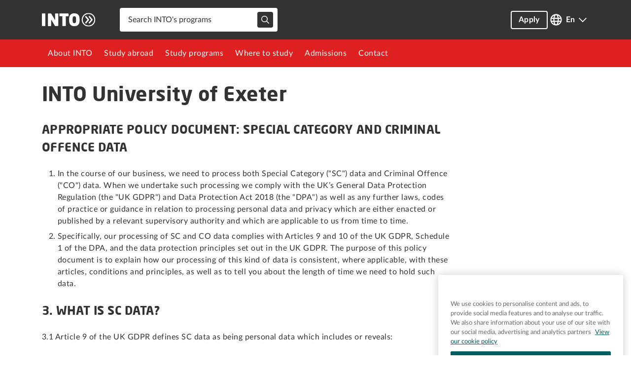

--- FILE ---
content_type: text/html; charset=utf-8
request_url: https://www.intostudy.com/en/into-university-of-exeter/special-categories-policy
body_size: 76145
content:
<!DOCTYPE html><html lang="en"><head nonce="ehs3ShEfeCM="><meta charSet="utf-8"/><meta name="viewport" content="width=device-width, initial-scale=1"/><link rel="stylesheet" href="/_next/static/css/cd8f83a6b1b5c87b.css" data-precedence="next"/><link rel="preload" as="script" fetchPriority="low" href="/_next/static/chunks/webpack-8014223c094d785f.js"/><script src="/_next/static/css/cd8f83a6b1b5c87b.css" async=""></script><script src="/_next/static/chunks/styles-c9618d78b63ca08f.js" async=""></script><script src="/_next/static/chunks/main-app-06ce8eff84353987.js" async=""></script><script src="/_next/static/chunks/app/not-found-d7ac1dceb9c7ff90.js" async=""></script><script src="/_next/static/chunks/app/%5Blocale%5D/layout-07f1b570e4321a98.js" async=""></script><script src="/_next/static/chunks/app/%5Blocale%5D/not-found-fcc1a193234677a2.js" async=""></script><script src="/_next/static/chunks/app/%5Blocale%5D/%5B...slug%5D/page-feabd1c7b313529b.js" async=""></script><link rel="preload" href="https://cdn.cookielaw.org/consent/a21b228c-959d-4dbe-9281-df86f57d9895/OtAutoBlock.js" as="script"/><link rel="preload" href="https://cdn.cookielaw.org/scripttemplates/otSDKStub.js" as="script"/><link rel="apple-touch-icon" sizes="180x180" href="/next-assets/favicons/apple-touch-icon.png"/><link rel="icon" type="image/png" sizes="32x32" href="/next-assets/favicons/favicon-32x32.png"/><link rel="icon" type="image/png" sizes="16x16" href="/next-assets/favicons/favicon-16x16.png"/><link rel="mask-icon" href="/next-assets/favicons/safari-pinned-tab.svg" color="#E2001A"/><link rel="icon" type="image/x-icon" href="/next-assets/favicons/favicon.ico"/><meta name="apple-mobile-web-app-title" content="INTO Study"/><meta name="application-name" content="INTO Study"/><meta name="msapplication-TileColor" content="#E2001A"/><meta name="msapplication-config" content="/next-assets/favicons/browserconfig.xml"/><meta name="theme-color" content="#E2001A"/><link rel="manifest" href="/next-assets/favicons/manifest.webmanifest"/><title>Special Categories Policy / INTO University of Exeter / INTOStudy |  INTO Study</title><meta name="robots" content="index, follow"/><meta name="googlebot" content="index, follow"/><meta name="category" content="education"/><link rel="canonical" href="https://www.intostudy.com/en/into-university-of-exeter/special-categories-policy"/><link rel="alternate" hrefLang="en-US" href="https://www.intostudy.com/en/into-university-of-exeter/special-categories-policy"/><link rel="alternate" hrefLang="zh-CN" href="https://www.intostudy.com/zh/into-university-of-exeter/special-categories-policy"/><link rel="alternate" hrefLang="x-default" href="https://www.intostudy.com/en/into-university-of-exeter/special-categories-policy"/><meta property="og:title" content="Special Categories Policy / INTO University of Exeter / INTOStudy |  INTO Study"/><meta property="og:url" content="https://www.intostudy.com"/><meta property="og:site_name" content="INTO Study"/><meta name="twitter:card" content="summary"/><meta name="twitter:title" content="Special Categories Policy / INTO University of Exeter / INTOStudy |  INTO Study"/><script src="/_next/static/chunks/polyfills-42372ed130431b0a.js" noModule=""></script></head><body><!--$!--><template data-dgst="BAILOUT_TO_CLIENT_SIDE_RENDERING"></template><div class="loading-spinner_loader___bJ4Q image-wrapper" id="loading-spinner"><img alt="Content loading" loading="lazy" width="50" height="50" decoding="async" data-nimg="1" style="color:transparent" src="/next-assets/loaders/into.svg"/></div><!--/$--><script src="/_next/static/chunks/webpack-8014223c094d785f.js" async=""></script><script>(self.__next_f=self.__next_f||[]).push([0]);self.__next_f.push([2,null])</script><script>self.__next_f.push([1,"1:HL[\"/_next/static/css/cd8f83a6b1b5c87b.css\",\"style\"]\n"])</script><script>self.__next_f.push([1,"2:I[12846,[],\"\"]\n5:I[4707,[],\"\"]\n8:I[36423,[],\"\"]\na:I[75292,[\"160\",\"static/chunks/app/not-found-d7ac1dceb9c7ff90.js\"],\"default\"]\nc:I[61060,[],\"\"]\n6:[\"locale\",\"en\",\"d\"]\n7:[\"slug\",\"into-university-of-exeter/special-categories-policy\",\"c\"]\nd:[]\n0:[\"$\",\"$L2\",null,{\"buildId\":\"cNoz8UlwPLkHMIORi3kVA\",\"assetPrefix\":\"\",\"urlParts\":[\"\",\"en\",\"into-university-of-exeter\",\"special-categories-policy\"],\"initialTree\":[\"\",{\"children\":[[\"locale\",\"en\",\"d\"],{\"children\":[[\"slug\",\"into-university-of-exeter/special-categories-policy\",\"c\"],{\"children\":[\"__PAGE__\",{}]}]}]},\"$undefined\",\"$undefined\",true],\"initialSeedData\":[\"\",{\"children\":[[\"locale\",\"en\",\"d\"],{\"children\":[[\"slug\",\"into-university-of-exeter/special-categories-policy\",\"c\"],{\"children\":[\"__PAGE__\",{},[[\"$L3\",\"$L4\",null],null],null]},[null,[\"$\",\"$L5\",null,{\"parallelRouterKey\":\"children\",\"segmentPath\":[\"children\",\"$6\",\"children\",\"$7\",\"children\"],\"error\":\"$undefined\",\"errorStyles\":\"$undefined\",\"errorScripts\":\"$undefined\",\"template\":[\"$\",\"$L8\",null,{}],\"templateStyles\":\"$undefined\",\"templateScripts\":\"$undefined\",\"notFound\":\"$undefined\",\"notFoundStyles\":\"$undefined\"}]],null]},[[[[\"$\",\"link\",\"0\",{\"rel\":\"stylesheet\",\"href\":\"/_next/static/css/cd8f83a6b1b5c87b.css\",\"precedence\":\"next\",\"crossOrigin\":\"$undefined\"}]],\"$L9\"],null],null]},[[null,[\"$\",\"$L5\",null,{\"parallelRouterKey\":\"children\",\"segmentPath\":[\"children\"],\"error\":\"$undefined\",\"errorStyles\":\"$undefined\",\"errorScripts\":\"$undefined\",\"template\":[\"$\",\"$L8\",null,{}],\"templateStyles\":\"$undefined\",\"templateScripts\":\"$undefined\",\"notFound\":[\"$\",\"$La\",null,{}],\"notFoundStyles\":[[\"$\",\"link\",\"0\",{\"rel\":\"stylesheet\",\"href\":\"/_next/static/css/cd8f83a6b1b5c87b.css\",\"precedence\":\"next\",\"crossOrigin\":\"$undefined\"}]]}]],null],null],\"couldBeIntercepted\":false,\"initialHead\":[null,\"$Lb\"],\"globalErrorComponent\":\"$c\",\"missingSlots\":\"$Wd\"}]\n"])</script><script>self.__next_f.push([1,"e:I[88003,[\"203\",\"static/chunks/app/%5Blocale%5D/layout-07f1b570e4321a98.js\"],\"\"]\nf:I[36113,[\"203\",\"static/chunks/app/%5Blocale%5D/layout-07f1b570e4321a98.js\"],\"default\"]\n10:\"$Sreact.suspense\"\n11:I[65878,[\"203\",\"static/chunks/app/%5Blocale%5D/layout-07f1b570e4321a98.js\"],\"Image\"]\n12:I[53234,[\"203\",\"static/chunks/app/%5Blocale%5D/layout-07f1b570e4321a98.js\"],\"default\"]\n13:I[8076,[\"82\",\"static/chunks/app/%5Blocale%5D/not-found-fcc1a193234677a2.js\"],\"default\"]\n"])</script><script>self.__next_f.push([1,"9:[\"$\",\"html\",null,{\"lang\":\"en\",\"children\":[[\"$\",\"head\",null,{\"nonce\":\"ehs3ShEfeCM=\",\"children\":[[[\"$\",\"link\",null,{\"rel\":\"apple-touch-icon\",\"sizes\":\"180x180\",\"href\":\"/next-assets/favicons/apple-touch-icon.png\"}],[\"$\",\"link\",null,{\"rel\":\"icon\",\"type\":\"image/png\",\"sizes\":\"32x32\",\"href\":\"/next-assets/favicons/favicon-32x32.png\"}],[\"$\",\"link\",null,{\"rel\":\"icon\",\"type\":\"image/png\",\"sizes\":\"16x16\",\"href\":\"/next-assets/favicons/favicon-16x16.png\"}],[\"$\",\"link\",null,{\"rel\":\"mask-icon\",\"href\":\"/next-assets/favicons/safari-pinned-tab.svg\",\"color\":\"#E2001A\"}],[\"$\",\"link\",null,{\"rel\":\"icon\",\"type\":\"image/x-icon\",\"href\":\"/next-assets/favicons/favicon.ico\"}],[\"$\",\"meta\",null,{\"name\":\"apple-mobile-web-app-title\",\"content\":\"INTO Study\"}],[\"$\",\"meta\",null,{\"name\":\"application-name\",\"content\":\"INTO Study\"}],[\"$\",\"meta\",null,{\"name\":\"msapplication-TileColor\",\"content\":\"#E2001A\"}],[\"$\",\"meta\",null,{\"name\":\"msapplication-config\",\"content\":\"/next-assets/favicons/browserconfig.xml\"}],[\"$\",\"meta\",null,{\"name\":\"theme-color\",\"content\":\"#E2001A\"}],[\"$\",\"link\",null,{\"rel\":\"manifest\",\"href\":\"/next-assets/favicons/manifest.webmanifest\"}]],[\"$\",\"$Le\",null,{\"id\":\"google-consent\",\"nonce\":\"ehs3ShEfeCM=\",\"type\":\"text/javascript\",\"dangerouslySetInnerHTML\":{\"__html\":\"\\n                window.dataLayer = window.dataLayer || [];\\n                function gtag(){dataLayer.push(arguments);}\\n                gtag('set', 'developer_id.dYWJhMj', true);\\n                gtag('consent', 'default', {\\n                  ad_storage: 'denied',\\n                  analytics_storage: 'denied',\\n                  functionality_storage: 'denied',\\n                  personalization_storage: 'denied',\\n                  security_storage: 'denied',\\n                  ad_user_data: 'denied',\\n                  ad_personalization: 'denied',\\n                  'wait_for_update': 500\\n                });\\n              \"}}],[\"$\",\"$Le\",null,{\"id\":\"gtm-script\",\"nonce\":\"ehs3ShEfeCM=\",\"type\":\"text/javascript\",\"dangerouslySetInnerHTML\":{\"__html\":\"(function(w,d,s,l,i){w[l]=w[l]||[];w[l].push({'gtm.start':\\n                        new Date().getTime(),event:'gtm.js'});var f=d.getElementsByTagName(s)[0],\\n                        j=d.createElement(s),dl=l!='dataLayer'?'\u0026l='+l:'';j.async=true;j.src=\\n                        'https://www.googletagmanager.com/gtm.js?id='+i+dl;var n=d.querySelector('[nonce]');\\n                        n\u0026\u0026j.setAttribute('nonce',n.nonce||n.getAttribute('nonce'));f.parentNode.insertBefore(j,f);\\n                        })(window,document,'script','dataLayer','GTM-N27V34');\"}}],[[\"$\",\"$Le\",null,{\"nonce\":\"ehs3ShEfeCM=\",\"id\":\"onetrust-autoblock\",\"type\":\"text/javascript\",\"src\":\"https://cdn.cookielaw.org/consent/a21b228c-959d-4dbe-9281-df86f57d9895/OtAutoBlock.js\"}],[\"$\",\"$Le\",null,{\"nonce\":\"ehs3ShEfeCM=\",\"id\":\"onetrust-sdk\",\"src\":\"https://cdn.cookielaw.org/scripttemplates/otSDKStub.js\",\"type\":\"text/javascript\",\"data-domain-script\":\"a21b228c-959d-4dbe-9281-df86f57d9895\"}],[\"$\",\"$Le\",null,{\"type\":\"text/javascript\",\"nonce\":\"ehs3ShEfeCM=\",\"id\":\"onetrust-wrapper\",\"dangerouslySetInnerHTML\":{\"__html\":\"function OptanonWrapper() {}\"}}]]]}],[\"$\",\"body\",null,{\"children\":[\"$\",\"$Lf\",null,{\"locale\":\"en\",\"messages\":{\"Common\":{\"countries\":{\"uk\":\"UK\",\"us\":\"US\",\"china\":\"China\",\"australia\":\"Australia\",\"saudi arabia\":\"Saudi Arabia\",\"united arab emirates\":\"United Arab Emirates\",\"republic of korea\":\"Republic of Korea\",\"spain\":\"Spain\"},\"homepage\":{\"find-programs\":\"Find programs\",\"explore-our-unis\":\"Explore our universities\",\"view\":\"View\"},\"header\":{\"nav\":{\"about-into\":\"About INTO\",\"success-with-into\":\"Success with INTO\",\"blog\":\"Blog\",\"faq\":\"FAQ\",\"study-abroad\":\"Study abroad\",\"study-abroad-uk\":\"UK\",\"study-abroad-us\":\"US\",\"study-abroad-au\":\"Australia\",\"study-abroad-lanuage\":\"Language\",\"study-abroad-culture\":\"Culture\",\"study-program\":\"Study programs\",\"study-program-choice\":\"Choice\",\"universities\":\"Universities\",\"admissions\":\"Admissions\",\"fees\":\"Fees\",\"scholarships\":\"Scholarships\",\"visas-and-pre-arrival-support-services\":\"Visa and pre-arrival support services\",\"contact\":\"Contact\",\"apply\":\"Apply\",\"where-to-study\":\"Where to study\"},\"back\":\"Back\",\"sign-in\":\"Sign In\",\"sign-out\":\"Sign Out\",\"language\":{\"zh\":\"中文\",\"en\":\"English\"},\"search\":\"Search\",\"clear-all\":\"Clear all\",\"search-placeholder\":\"Search INTO's programs\"},\"footer\":{\"link\":{\"about-into\":\"About INTO\",\"study-abroad\":\"Study abroad\",\"study-program\":\"Study programs\",\"universities\":\"Universities\",\"admissions\":\"Admissions\",\"contact\":\"Contact\",\"apply\":\"Apply\",\"privacy\":\"Privacy\",\"terms\":\"Terms\",\"into-sitemap\":\"Sitemap\",\"cookies-policy\":\"Cookies Policy\",\"governance\":\"Governance\",\"accessibility\":\"Accessibility\",\"modernSlavery\":\"Modern Slavery\"},\"student-copy\":{\"prefix\":\"Students: if you’re using an education counsellor please contact them with any questions. All other students, \",\"suffix\":\" using our online form and we'll be happy to help on your study abroad journey.\"},\"counsellor-copy\":\"Education counsellors: please contact your local INTO Regional Office.\",\"copyright\":\"© Copyright {year} | INTO UNIVERSITY PARTNERSHIPS LTD AND IUP 2 LLP \"},\"micrositeOrderedPage\":{\"academicYear\":\"Academic Year\",\"applicationFee\":\"Application Fee\",\"cost\":\"Cost\",\"approxAmountPerYear\":\"Approximate amount per year\",\"estimatedTotal\":\"ESTIMATED TOTAL\"},\"whereToStudy\":{\"discover-more\":\"Discover more\"},\"apply\":\"APPLY\",\"cancel\":\"Cancel\",\"compare\":\"COMPARE\",\"choiceDegreeFinderCopy\":{\"heading\":\"Find your degree\",\"copyText\":\"On successful completion of one of our foundation programs you are guaranteed a spot in one of the following university degrees. Search the degrees and universities available to you.\"},\"submit\":\"Submit\",\"submitting\":\"Submitting...\"},\"AqfForm\":{\"title\":\"Student Complaint - Agent Quality Framework Form\",\"description\":\"At INTO, we are committed to ensuring the highest standards of service through our Agent Quality Framework.\",\"description1\":\"If you have concerns about your educational consultant’s conduct, performance, or the support provided, please share your feedback using this form.\u003cbr /\u003eAll complaints are handled confidentially and with the utmost care. Please provide as much detail as possible to help us address your concerns effectively.\",\"studentName\":\"Student Name\",\"studentNamePlacehoder\":\"Enter Student Name\",\"applicationID\":\"Application ID\",\"applicationIDPlaceholder\":\"Enter Application ID\",\"educationalCompany\":\"Educational Company\",\"educationalCompanyPlaceholder\":\"Enter Educational Company Name\",\"educationalCounsellor\":\"Educational Counsellor Name (Optional)\",\"educationalCounsellorPlaceholder\":\"Enter Educational Counsellor Name\",\"summary\":\"Summary\",\"summaryPlaceholder\":\"Please provide a summary of your complaint here\",\"validation\":{\"required\":\"This field must not be empty\",\"validationRequest\":\"Please fix the field errors\",\"stringMaximumLengthIsExceeded\":\"Maximum length is exceeded\"},\"thankYouMessage\":\"Thank you for sharing your feedback.\",\"backToHomeBtn\":\"Back to Homepage\",\"evidenceWarning\":\"Submissions without evidence may not be assessed\",\"evidenceLimitations\":\"\u003cstrong\u003eMax file size\u003c/strong\u003e is 10MB per file. \u003cstrong\u003eMaximum of\u003c/strong\u003e 10 files, 30MB in total.\",\"evidenceLimitationsClean\":\"Max file size is 10MB per file. Maximum of 10 files, 30MB in total.\",\"evidenceAllowedFileTypes\":\"\u003cstrong\u003eFile types allowed are\u003c/strong\u003e .jpeg, .jpg, .doc, .docx, .pdf\",\"upload\":\"Upload Supporting Documents (Optional)\",\"confirmSubmission\":\"Confirm Submission\",\"confirmSubmissionText\":\"Are you sure you want to submit the form without uploading supporting documents?\u003cbr /\u003eSubmissions without evidence may not be assessed.\",\"submissionOk\":\"Your complaint has been successfully submitted. We will review it and get back to you shortly.\",\"serviceError\":\"The service is not working currently\"},\"Contact\":{\"firstName\":\"First name\",\"lastName\":\"Last name\",\"emailAddress\":\"Email address\",\"invalidEmail\":\"Please provide a valid email address\",\"mobileNumber\":\"Mobile number\",\"whereDoYouLive\":\"Where do you live?\",\"whatCountryCurrentlyLocatedIn\":\"What country are you currently located in?\",\"piplCompliance\":{\"helpText\":\"When you click on any or all of the following tick boxes and click to “contact us” it means that you have carefully read, fully understood and agree to your personal information being used as described.\",\"copy1\":\"I acknowledge and agree that INTO can process and use my personal information in accordance with \",\"copy2a\":\"I acknowledge and agree that INTO can collect, use and otherwise process my sensitive personal information for the agreed purposes and in accordance with \",\"copy2b\":\" and any other effective privacy and information processing terms agreed by myself with INTO.\",\"copy3a\":\"I acknowledge and agree that INTO can collect and transfer my personal information, including my sensitive personal information, outside of Mainland China for the agreed purposes and in accordance with \",\"copy3b\":\", and any other effective privacy and information processing terms agreed by myself with INTO.\",\"copy4\":\"I acknowledge and agree that INTO can collect my personal information, including my sensitive personal information, and transfer it outside of Mainland China for use by selected external third parties for the agreed purposes and in accordance with \",\"error\":\"To submit you must consent yes, by ticking yes to all questions.\"},\"whenStartStudying\":\"When would you like to start studying?\",\"whichSubjectStudy\":\"Which subject would you like to study? (optional)\",\"howCanWeHelp\":\"How can we help? Send us a message! (optional)\",\"hearMoreFromINTOBefore\":\"We’d love to keep in touch by sending you useful information about the International Study Centre and our courses.\",\"hearMoreFromINTO\":\"Yes please, keep me up-to-date with everything I need to know.\",\"hearMoreFromINTOAfter\":\"By submitting, I understand that my personal information may be used as set out in the privacy notice available \",\"hearMoreFromINTOAfterHere\":\"here\",\"hearMoreFromINTOAfterDot\":\".\",\"helpPlaceholder\":\"Provide us with more detail about why you are contacting us today.\",\"contactUsBtn\":\"Contact us\",\"thankYouMessage\":\"Thank you for contacting us. A member of our team will be in touch with you as soon as possible - usually within two working days.\",\"thankYouUrgent\":\"Got an urgent question? Talk to us online. LiveChat is available Monday to Friday, 9:00-17:30 GMT.\",\"backToHomeBtn\":\"Back to Homepage\",\"intro\":\"We'd like to know a bit more about you. This will help us provide you with the most relevant information when we get in touch.\",\"validation\":{\"required\":\"This question requires a response.\",\"gdpr\":\"You need to agree to be contacted so we can reply to your enquiry.\"},\"countriesList\":{\"uk\":\"UK\",\"us\":\"USA\",\"australia\":\"Australia\",\"undecided\":\"Undecided\"},\"subjectList\":{\"accounting\":\"Accounting, Economics and Finance\",\"socialSciences\":\"Social Sciences and Humanities\",\"business\":\"Business and Management\",\"arts\":\"Arts\",\"computing\":\"Computing and Information Systems\",\"sciences\":\"Sciences\",\"engineering\":\"Engineering\",\"other\":\"Other\"}},\"Courses\":{\"entryRequirements\":{\"title\":\"Entry requirements\",\"note\":\"Note:\",\"noteALevel\":\"For more information about the requirements, please contact us.\",\"noteNonALevel\":\"The information is subject to change and application decisions may vary based on individual circumstances.\"},\"importantDates\":{\"title\":\"Important Dates\",\"seasons\":{\"fall\":\"Fall\",\"winter\":\"Winter\",\"spring\":\"Spring\",\"summer\":\"Summer\"},\"semesterDates\":\"Semester\",\"academicYear\":\"Academic Year\",\"dates\":\"dates\",\"courseSynonymUS\":\"Program\",\"courseSynonymUK\":\"Course\",\"startDate\":\"start date\",\"endDate\":\"end date\"},\"overview\":\"Overview\",\"keyInformation\":\"Key Information\",\"courseDetails\":\"Course Details\",\"programDetails\":\"Program Details\",\"moreAboutThisCourse\":\"More about this Course\",\"moreAboutThisProgram\":\"More about this Program\",\"degrees\":\"Degrees\",\"feesPricing\":{\"title\":\"Fees and Pricing\"},\"modules\":{\"title\":\"Modules\"},\"progressions\":{\"title\":\"Progression\",\"academicGoodStanding\":\"Academic Good Standing\"}},\"DatePicker\":{\"dayPlaceholder\":\"Day\",\"monthPlaceholder\":\"Month\",\"yearPlaceholder\":\"Year\",\"dateOfBirth\":\"Date of birth\",\"monthsList\":{\"january\":\"January\",\"february\":\"February\",\"march\":\"March\",\"april\":\"April\",\"may\":\"May\",\"june\":\"June\",\"july\":\"July\",\"august\":\"August\",\"september\":\"September\",\"october\":\"October\",\"november\":\"November\",\"december\":\"December\"}},\"MultifileInput\":{\"fileNotEmpty\":\"File should not be empty\",\"fileExtensionIsUnsupported\":\"This file extension is unsupported. Supported types: \"}},\"now\":\"$D2026-01-26T06:15:22.004Z\",\"timeZone\":\"UTC\",\"children\":[\"$\",\"$10\",null,{\"fallback\":[\"$\",\"div\",null,{\"className\":\"loading-spinner_loader___bJ4Q image-wrapper\",\"id\":\"loading-spinner\",\"children\":[\"$\",\"$L11\",null,{\"src\":\"/next-assets/loaders/into.svg\",\"alt\":\"Content loading\",\"width\":50,\"height\":50}]}],\"children\":[\"$\",\"$L12\",null,{\"flags\":{\"displayDestinations\":true,\"displayUniversities\":false},\"children\":[\"$\",\"$L5\",null,{\"parallelRouterKey\":\"children\",\"segmentPath\":[\"children\",\"$6\",\"children\"],\"error\":\"$undefined\",\"errorStyles\":\"$undefined\",\"errorScripts\":\"$undefined\",\"template\":[\"$\",\"$L8\",null,{}],\"templateStyles\":\"$undefined\",\"templateScripts\":\"$undefined\",\"notFound\":[\"$\",\"$L13\",null,{}],\"notFoundStyles\":[]}]}]}]}]}]]}]\n"])</script><script>self.__next_f.push([1,"14:I[21957,[\"466\",\"static/chunks/app/%5Blocale%5D/%5B...slug%5D/page-feabd1c7b313529b.js\"],\"default\"]\nb:[[\"$\",\"meta\",\"0\",{\"name\":\"viewport\",\"content\":\"width=device-width, initial-scale=1\"}],[\"$\",\"meta\",\"1\",{\"charSet\":\"utf-8\"}],[\"$\",\"title\",\"2\",{\"children\":\"Special Categories Policy / INTO University of Exeter / INTOStudy |  INTO Study\"}],[\"$\",\"meta\",\"3\",{\"name\":\"robots\",\"content\":\"index, follow\"}],[\"$\",\"meta\",\"4\",{\"name\":\"googlebot\",\"content\":\"index, follow\"}],[\"$\",\"meta\",\"5\",{\"name\":\"category\",\"content\":\"education\"}],[\"$\",\"link\",\"6\",{\"rel\":\"canonical\",\"href\":\"https://www.intostudy.com/en/into-university-of-exeter/special-categories-policy\"}],[\"$\",\"link\",\"7\",{\"rel\":\"alternate\",\"hrefLang\":\"en-US\",\"href\":\"https://www.intostudy.com/en/into-university-of-exeter/special-categories-policy\"}],[\"$\",\"link\",\"8\",{\"rel\":\"alternate\",\"hrefLang\":\"zh-CN\",\"href\":\"https://www.intostudy.com/zh/into-university-of-exeter/special-categories-policy\"}],[\"$\",\"link\",\"9\",{\"rel\":\"alternate\",\"hrefLang\":\"x-default\",\"href\":\"https://www.intostudy.com/en/into-university-of-exeter/special-categories-policy\"}],[\"$\",\"meta\",\"10\",{\"property\":\"og:title\",\"content\":\"Special Categories Policy / INTO University of Exeter / INTOStudy |  INTO Study\"}],[\"$\",\"meta\",\"11\",{\"property\":\"og:url\",\"content\":\"https://www.intostudy.com\"}],[\"$\",\"meta\",\"12\",{\"property\":\"og:site_name\",\"content\":\"INTO Study\"}],[\"$\",\"meta\",\"13\",{\"name\":\"twitter:card\",\"content\":\"summary\"}],[\"$\",\"meta\",\"14\",{\"name\":\"twitter:title\",\"content\":\"Special Categories Policy / INTO University of Exeter / INTOStudy |  INTO Study\"}]]\n3:null\n"])</script><script>self.__next_f.push([1,"4:[\"$\",\"$L14\",null,{\"pageProps\":{\"data\":{\"sys\":{\"type\":\"Array\"},\"total\":1,\"skip\":0,\"limit\":100,\"items\":[{\"fields\":{\"name\":\"EXE / Special Categories Policy / Page\",\"title\":\"Special Categories Policy / INTO University of Exeter / INTOStudy\",\"slug\":\"into-university-of-exeter/special-categories-policy\",\"seo\":{\"metadata\":{\"tags\":[],\"concepts\":[]},\"sys\":{\"space\":{\"sys\":{\"type\":\"Link\",\"linkType\":\"Space\",\"id\":\"zcfokxwv3v5g\"}},\"id\":\"6byn5Ty99EY9Ky7lltQKVq\",\"type\":\"Entry\",\"createdAt\":\"2023-07-10T16:05:19.670Z\",\"updatedAt\":\"2023-07-10T16:05:19.670Z\",\"environment\":{\"sys\":{\"id\":\"master\",\"type\":\"Link\",\"linkType\":\"Environment\"}},\"publishedVersion\":2,\"revision\":1,\"contentType\":{\"sys\":{\"type\":\"Link\",\"linkType\":\"ContentType\",\"id\":\"seo\"}},\"locale\":\"en-US\"},\"fields\":{\"name\":\"Special Categories Policy / INTO University of Exeter / INTOStudy\",\"title\":\"Special Categories Policy / INTO University of Exeter / INTOStudy\"}},\"application\":\"IntoStudy\",\"componentList\":[{\"metadata\":{\"tags\":[],\"concepts\":[]},\"sys\":{\"space\":{\"sys\":{\"type\":\"Link\",\"linkType\":\"Space\",\"id\":\"zcfokxwv3v5g\"}},\"id\":\"4gYEv8Mhw1BhJatZOV3wzy\",\"type\":\"Entry\",\"createdAt\":\"2023-07-10T16:05:19.691Z\",\"updatedAt\":\"2023-07-10T16:05:19.691Z\",\"environment\":{\"sys\":{\"id\":\"master\",\"type\":\"Link\",\"linkType\":\"Environment\"}},\"publishedVersion\":25,\"revision\":1,\"contentType\":{\"sys\":{\"type\":\"Link\",\"linkType\":\"ContentType\",\"id\":\"componentRichText\"}},\"locale\":\"en-US\"},\"fields\":{\"internalName\":\"Special Categories Policy / INTO University of Exeter / INTOStudy TEXT\",\"richText\":{\"nodeType\":\"document\",\"data\":{},\"content\":[{\"nodeType\":\"heading-1\",\"data\":{},\"content\":[{\"nodeType\":\"text\",\"value\":\"INTO University of Exeter\",\"marks\":[],\"data\":{}}]},{\"nodeType\":\"paragraph\",\"data\":{},\"content\":[{\"nodeType\":\"text\",\"value\":\"\",\"marks\":[],\"data\":{}}]},{\"nodeType\":\"heading-3\",\"data\":{},\"content\":[{\"nodeType\":\"text\",\"value\":\"APPROPRIATE POLICY DOCUMENT: SPECIAL CATEGORY AND CRIMINAL OFFENCE DATA\",\"marks\":[],\"data\":{}}]},{\"nodeType\":\"ordered-list\",\"data\":{},\"content\":[{\"nodeType\":\"list-item\",\"data\":{},\"content\":[{\"nodeType\":\"paragraph\",\"data\":{},\"content\":[{\"nodeType\":\"text\",\"value\":\"In the course of our business, we need to process both Special Category (\\\"SC\\\") data and Criminal Offence (\\\"CO\\\") data. When we undertake such processing we comply with the UK’s General Data Protection Regulation (the \\\"UK GDPR\\\") and Data Protection Act 2018 (the \\\"DPA\\\") as well as any further laws, codes of practice or guidance in relation to processing personal data and privacy which are either enacted or published by a relevant supervisory authority and which are applicable to us from time to time.\",\"marks\":[],\"data\":{}}]}]},{\"nodeType\":\"list-item\",\"data\":{},\"content\":[{\"nodeType\":\"paragraph\",\"data\":{},\"content\":[{\"nodeType\":\"text\",\"value\":\"Specifically, our processing of SC and CO data complies with Articles 9 and 10 of the UK GDPR, Schedule 1 of the DPA, and the data protection principles set out in the UK GDPR. The purpose of this policy document is to explain how our processing of this kind of data is consistent, where applicable, with these articles, conditions and principles, as well as to tell you about the length of time we need to hold such data.\",\"marks\":[],\"data\":{}}]}]}]},{\"nodeType\":\"heading-3\",\"data\":{},\"content\":[{\"nodeType\":\"text\",\"value\":\"3. WHAT IS SC DATA?\",\"marks\":[],\"data\":{}}]},{\"nodeType\":\"paragraph\",\"data\":{},\"content\":[{\"nodeType\":\"text\",\"value\":\"3.1 Article 9 of the UK GDPR defines SC data as being personal data which includes or reveals:\",\"marks\":[],\"data\":{}}]},{\"nodeType\":\"unordered-list\",\"data\":{},\"content\":[{\"nodeType\":\"list-item\",\"data\":{},\"content\":[{\"nodeType\":\"paragraph\",\"data\":{},\"content\":[{\"nodeType\":\"text\",\"value\":\" 3.1.1 Racial or ethnic origin;\",\"marks\":[],\"data\":{}}]}]},{\"nodeType\":\"list-item\",\"data\":{},\"content\":[{\"nodeType\":\"paragraph\",\"data\":{},\"content\":[{\"nodeType\":\"text\",\"value\":\" 3.1.2. Political opinions;\",\"marks\":[],\"data\":{}}]}]},{\"nodeType\":\"list-item\",\"data\":{},\"content\":[{\"nodeType\":\"paragraph\",\"data\":{},\"content\":[{\"nodeType\":\"text\",\"value\":\"3.1.3 Religious or philosophical beliefs;\",\"marks\":[],\"data\":{}}]}]},{\"nodeType\":\"list-item\",\"data\":{},\"content\":[{\"nodeType\":\"paragraph\",\"data\":{},\"content\":[{\"nodeType\":\"text\",\"value\":\"3.1.4 Trade union membership;\",\"marks\":[],\"data\":{}}]}]},{\"nodeType\":\"list-item\",\"data\":{},\"content\":[{\"nodeType\":\"paragraph\",\"data\":{},\"content\":[{\"nodeType\":\"text\",\"value\":\"3.1.5 Genetic data;\",\"marks\":[],\"data\":{}}]}]},{\"nodeType\":\"list-item\",\"data\":{},\"content\":[{\"nodeType\":\"paragraph\",\"data\":{},\"content\":[{\"nodeType\":\"text\",\"value\":\"3.1.6 Biometric data for the purpose of uniquely identifying a natural person;\",\"marks\":[],\"data\":{}}]}]},{\"nodeType\":\"list-item\",\"data\":{},\"content\":[{\"nodeType\":\"paragraph\",\"data\":{},\"content\":[{\"nodeType\":\"text\",\"value\":\"3.1.7 Data concerning health; and\",\"marks\":[],\"data\":{}}]}]},{\"nodeType\":\"list-item\",\"data\":{},\"content\":[{\"nodeType\":\"paragraph\",\"data\":{},\"content\":[{\"nodeType\":\"text\",\"value\":\"3.1.8 Data concerning a natural person’s sex life or sexual orientation.\",\"marks\":[],\"data\":{}}]}]}]},{\"nodeType\":\"paragraph\",\"data\":{},\"content\":[{\"nodeType\":\"text\",\"value\":\"3.2 Article 10 of the UK GDPR covers the processing of personal data which relates to criminal convictions, criminal offences, or related security measures.\",\"marks\":[],\"data\":{}}]},{\"nodeType\":\"paragraph\",\"data\":{},\"content\":[{\"nodeType\":\"text\",\"value\":\"3.3 Data protection law says that we can only process SC data if one of the conditions in Article 9(2) UK GDPR and/or in Schedule 1 of the DPA applies. If we process CO data, then this too must be on the basis of one of the Schedule 1 conditions.\",\"marks\":[],\"data\":{}}]},{\"nodeType\":\"paragraph\",\"data\":{},\"content\":[{\"nodeType\":\"text\",\"value\":\"3.4 Most of the conditions for processing SC or CO data also require us to have this document in place (an \\\"Appropriate Policy Document\\\") which explains our procedures for compliance, and for the retention and erasure of the data.\",\"marks\":[],\"data\":{}}]},{\"nodeType\":\"heading-3\",\"data\":{},\"content\":[{\"nodeType\":\"text\",\"value\":\"4. DESCRIPTION OF THE DATA WE PROCESS\",\"marks\":[],\"data\":{}}]},{\"nodeType\":\"paragraph\",\"data\":{},\"content\":[{\"nodeType\":\"text\",\"value\":\"4.1 We process special category data about our employees, prospective employees and former employees, including medical data, data in relation to physical or mental health, passport details and details in relation to equal opportunities monitoring. In each case, we process this data because it is necessary for us to fulfil our obligations or exercise our rights as an employer.\",\"marks\":[],\"data\":{}}]},{\"nodeType\":\"paragraph\",\"data\":{},\"content\":[{\"nodeType\":\"text\",\"value\":\"4.2 We process CO data about our employees, prospective employees and former employees as a part of our background checks, or where we need to comply with a legal obligation.\",\"marks\":[],\"data\":{}}]},{\"nodeType\":\"paragraph\",\"data\":{},\"content\":[{\"nodeType\":\"text\",\"value\":\"4.3 We also process SC and CO data about our students and prospective students including medical data, data in relation to disabilities, physical or mental health, details in relation to equal opportunities monitoring and criminal convictions.\",\"marks\":[],\"data\":{}}]},{\"nodeType\":\"heading-3\",\"data\":{},\"content\":[{\"nodeType\":\"text\",\"value\":\"5. SCHEDULE 1 CONDITIONS\",\"marks\":[],\"data\":{}}]},{\"nodeType\":\"unordered-list\",\"data\":{},\"content\":[{\"nodeType\":\"list-item\",\"data\":{},\"content\":[{\"nodeType\":\"paragraph\",\"data\":{},\"content\":[{\"nodeType\":\"text\",\"value\":\"5.1 We rely on the following Schedule 1 conditions when we process SC data:\",\"marks\":[],\"data\":{}}]}]},{\"nodeType\":\"list-item\",\"data\":{},\"content\":[{\"nodeType\":\"paragraph\",\"data\":{},\"content\":[{\"nodeType\":\"text\",\"value\":\"5.2 Part 1, Schedule 1 – Employment, Health and Research etc\",\"marks\":[],\"data\":{}}]}]},{\"nodeType\":\"list-item\",\"data\":{},\"content\":[{\"nodeType\":\"paragraph\",\"data\":{},\"content\":[{\"nodeType\":\"text\",\"value\":\"5.2.1 Paragraph 1(1)(a) employment, social security and social protection. \",\"marks\":[],\"data\":{}}]}]}]},{\"nodeType\":\"heading-3\",\"data\":{},\"content\":[{\"nodeType\":\"text\",\"value\":\"Processing includes: \",\"marks\":[],\"data\":{}}]},{\"nodeType\":\"paragraph\",\"data\":{},\"content\":[{\"nodeType\":\"text\",\"value\":\"(A) employee health data, and the passport details of prospective employees in accordance with the above condition when we manage recruitment, business travel and in connection with employee familiarisation trips; \\n\\n(B) medical data, physical or mental health data and ethnicity data in accordance with the above condition to create and maintain a personnel file; \\n\\n(C) health data in accordance with the above condition to determine absences from work in the context of payroll requirements, and for pension administration. \",\"marks\":[],\"data\":{}}]},{\"nodeType\":\"unordered-list\",\"data\":{},\"content\":[{\"nodeType\":\"list-item\",\"data\":{},\"content\":[{\"nodeType\":\"paragraph\",\"data\":{},\"content\":[{\"nodeType\":\"text\",\"value\":\"3 Part 2, Schedule 1 – Substantial Public Interest Conditions\",\"marks\":[],\"data\":{}}]},{\"nodeType\":\"paragraph\",\"data\":{},\"content\":[{\"nodeType\":\"text\",\"value\":\"5.3.1 Paragraph 6(1) and(2)(a) statutory, etc. purposes\",\"marks\":[],\"data\":{}}]}]}]},{\"nodeType\":\"heading-3\",\"data\":{},\"content\":[{\"nodeType\":\"text\",\"value\":\"Processing includes:\",\"marks\":[],\"data\":{}}]},{\"nodeType\":\"paragraph\",\"data\":{},\"content\":[{\"nodeType\":\"text\",\"value\":\"(A) ethnicity data and other SC data in accordance with the above condition where we are required to monitor equality of opportunity;\",\"marks\":[],\"data\":{}}]},{\"nodeType\":\"paragraph\",\"data\":{},\"content\":[{\"nodeType\":\"text\",\"value\":\"(B) student and prospective student disability data in accordance with the above condition to ensure that we can make reasonable adjustments necessary to ensure equality of access to student accommodation;\",\"marks\":[],\"data\":{}}]},{\"nodeType\":\"paragraph\",\"data\":{},\"content\":[{\"nodeType\":\"text\",\"value\":\"(C) student and prospective student ethnicity data in accordance with the above condition in relation to compliance with visa conditions and assessment of the right to study in the UK;\",\"marks\":[],\"data\":{}}]},{\"nodeType\":\"paragraph\",\"data\":{},\"content\":[{\"nodeType\":\"text\",\"value\":\"(D) student data to comply with our regulatory obligations, for example, complying with our Prevent duties;\",\"marks\":[],\"data\":{}}]},{\"nodeType\":\"paragraph\",\"data\":{},\"content\":[{\"nodeType\":\"text\",\"value\":\"(E) student data relating to disability, ethnicity, gender identity, nationality, religion or belief, sexual identifier, and sexual orientation to make returns for statutory reporting.\",\"marks\":[],\"data\":{}}]},{\"nodeType\":\"unordered-list\",\"data\":{},\"content\":[{\"nodeType\":\"list-item\",\"data\":{},\"content\":[{\"nodeType\":\"paragraph\",\"data\":{},\"content\":[{\"nodeType\":\"text\",\"value\":\"5.3.2 Paragraph 8(1) equality of opportunity or treatment.\",\"marks\":[],\"data\":{}}]}]},{\"nodeType\":\"list-item\",\"data\":{},\"content\":[{\"nodeType\":\"paragraph\",\"data\":{},\"content\":[{\"nodeType\":\"text\",\"value\":\"5.3.3 Paragraph 10(1) preventing or detecting unlawful acts.\",\"marks\":[],\"data\":{}}]}]},{\"nodeType\":\"list-item\",\"data\":{},\"content\":[{\"nodeType\":\"paragraph\",\"data\":{},\"content\":[{\"nodeType\":\"text\",\"value\":\"5.3.4 Paragraph 18(1) safeguarding of children and of individuals at risk.\",\"marks\":[],\"data\":{}}]}]},{\"nodeType\":\"list-item\",\"data\":{},\"content\":[{\"nodeType\":\"paragraph\",\"data\":{},\"content\":[{\"nodeType\":\"text\",\"value\":\"5.4 We only process CO data where such processing is consistent with the following purposes in Parts 1 and 2 of Schedule 1:\",\"marks\":[],\"data\":{}}]}]},{\"nodeType\":\"list-item\",\"data\":{},\"content\":[{\"nodeType\":\"paragraph\",\"data\":{},\"content\":[{\"nodeType\":\"text\",\"value\":\"5.4.1  Paragraph 1(1)(a) employment, social security and social protection. \\n(A) criminal conviction data in accordance with the above condition when we recruit employees. \",\"marks\":[],\"data\":{}}]}]},{\"nodeType\":\"list-item\",\"data\":{},\"content\":[{\"nodeType\":\"paragraph\",\"data\":{},\"content\":[{\"nodeType\":\"text\",\"value\":\"5.4.2 Paragraph 6(1) and 6(2)(a) statutory, etc. purposes. \\n(A) criminal conviction data to comply with our obligations under immigration law. \",\"marks\":[],\"data\":{}}]}]},{\"nodeType\":\"list-item\",\"data\":{},\"content\":[{\"nodeType\":\"paragraph\",\"data\":{},\"content\":[{\"nodeType\":\"text\",\"value\":\"5.4.3. Paragraph 10(1) preventing or detecting unlawful acts. \",\"marks\":[],\"data\":{}}]}]}]},{\"nodeType\":\"heading-3\",\"data\":{},\"content\":[{\"nodeType\":\"text\",\"value\":\"6. PROCEDURES FOR COMPLYING WITH THE PRINCIPLES\",\"marks\":[],\"data\":{}}]},{\"nodeType\":\"unordered-list\",\"data\":{},\"content\":[{\"nodeType\":\"list-item\",\"data\":{},\"content\":[{\"nodeType\":\"paragraph\",\"data\":{},\"content\":[{\"nodeType\":\"text\",\"value\":\"6.1 The UK GDPR sets out a number of principles in relation to the processing of personal data. These are set out below, together with measures we have taken to ensure that our processing of SC and CO data is in compliance with them.\",\"marks\":[],\"data\":{}}]}]},{\"nodeType\":\"list-item\",\"data\":{},\"content\":[{\"nodeType\":\"paragraph\",\"data\":{},\"content\":[{\"nodeType\":\"text\",\"value\":\"6.2 Accountability\",\"marks\":[],\"data\":{}}]}]},{\"nodeType\":\"list-item\",\"data\":{},\"content\":[{\"nodeType\":\"paragraph\",\"data\":{},\"content\":[{\"nodeType\":\"text\",\"value\":\"6.2.1 The UK GDPR requires us not only to comply with the data protection principles set out below, but to be able to demonstrate that we comply with them.\",\"marks\":[],\"data\":{}}]}]},{\"nodeType\":\"list-item\",\"data\":{},\"content\":[{\"nodeType\":\"paragraph\",\"data\":{},\"content\":[{\"nodeType\":\"text\",\"value\":\"6.2.2 We have adopted several measures to meet this accountability requirement, including:\",\"marks\":[],\"data\":{}}]}]}]},{\"nodeType\":\"paragraph\",\"data\":{},\"content\":[{\"nodeType\":\"text\",\"value\":\"(A) carrying out annual data protection refresher training for our employees to ensure that data protection is at the heart of our decision making; \",\"marks\":[],\"data\":{}}]},{\"nodeType\":\"paragraph\",\"data\":{},\"content\":[{\"nodeType\":\"text\",\"value\":\"(B) implementing and maintaining an accurate record of our processing activities; \",\"marks\":[],\"data\":{}}]},{\"nodeType\":\"paragraph\",\"data\":{},\"content\":[{\"nodeType\":\"text\",\"value\":\"(C) implementing technical and organisational measures to protect the personal data that we process; \",\"marks\":[],\"data\":{}}]},{\"nodeType\":\"paragraph\",\"data\":{},\"content\":[{\"nodeType\":\"text\",\"value\":\"(D) putting a process in place to ensure that appropriate agreements are in place with organisations with whom we share personal data; \",\"marks\":[],\"data\":{}}]},{\"nodeType\":\"paragraph\",\"data\":{},\"content\":[{\"nodeType\":\"text\",\"value\":\"(E) ensuring we have appropriate privacy policies in place, and that our processing is consistent with them; and \",\"marks\":[],\"data\":{}}]},{\"nodeType\":\"paragraph\",\"data\":{},\"content\":[{\"nodeType\":\"text\",\"value\":\"(F) carrying out, where necessary, data privacy impact assessments. \",\"marks\":[],\"data\":{}}]},{\"nodeType\":\"paragraph\",\"data\":{},\"content\":[{\"nodeType\":\"text\",\"value\":\"We regularly review our accountability measures and update or amend them when required.\",\"marks\":[],\"data\":{}}]},{\"nodeType\":\"paragraph\",\"data\":{},\"content\":[{\"nodeType\":\"text\",\"value\":\"6.3. Principle (a): processing must be lawful, fair and transparent\",\"marks\":[{\"type\":\"bold\"}],\"data\":{}}]},{\"nodeType\":\"unordered-list\",\"data\":{},\"content\":[{\"nodeType\":\"list-item\",\"data\":{},\"content\":[{\"nodeType\":\"paragraph\",\"data\":{},\"content\":[{\"nodeType\":\"text\",\"value\":\"6.3.1 UK GDPR states that processing must be lawful, fair and transparent. For processing to be lawful, it must be specifically consented to by the data subject, or be necessary for one of the reasons set out in Article 6 of the UK GDPR. If the processing relates to SC or CO data, one of the Schedule 1 conditions must also apply. \",\"marks\":[],\"data\":{}}]}]},{\"nodeType\":\"list-item\",\"data\":{},\"content\":[{\"nodeType\":\"paragraph\",\"data\":{},\"content\":[{\"nodeType\":\"text\",\"value\":\"6.3.2. We have identified a lawful basis for our processing, and a further Schedule 1 condition where the processing involves SC or CO data. \",\"marks\":[],\"data\":{}}]}]},{\"nodeType\":\"list-item\",\"data\":{},\"content\":[{\"nodeType\":\"paragraph\",\"data\":{},\"content\":[{\"nodeType\":\"text\",\"value\":\"6.3.3 We set out our lawful bases for our processing (and the further conditions on which we rely) in our privacy notices, in greater detail in our Record of Processing Activities, and in this document. Our privacy notices provide transparent information about our processing. \",\"marks\":[],\"data\":{}}]}]},{\"nodeType\":\"list-item\",\"data\":{},\"content\":[{\"nodeType\":\"paragraph\",\"data\":{},\"content\":[{\"nodeType\":\"text\",\"value\":\"6.3.4 We only process personal data in ways people would reasonably expect and use data privacy impact assessments and legitimate interests assessments to ensure that our processing is fair. \",\"marks\":[],\"data\":{}}]}]},{\"nodeType\":\"list-item\",\"data\":{},\"content\":[{\"nodeType\":\"paragraph\",\"data\":{},\"content\":[{\"nodeType\":\"text\",\"value\":\"6.3.5 We are open and honest when we collect SC or CO data and do not mislead people about how we use it. \",\"marks\":[],\"data\":{}}]}]},{\"nodeType\":\"list-item\",\"data\":{},\"content\":[{\"nodeType\":\"paragraph\",\"data\":{},\"content\":[{\"nodeType\":\"text\",\"value\":\"6.4 Principle (b): personal data must be collected for specific and legitimate purposes and processed in accordance with those purposes\",\"marks\":[],\"data\":{}}]}]},{\"nodeType\":\"list-item\",\"data\":{},\"content\":[{\"nodeType\":\"paragraph\",\"data\":{},\"content\":[{\"nodeType\":\"text\",\"value\":\"6.4.1 Our privacy notice explains the purposes for which we process personal data, and we do not process personal data for purposes other than these. \\n6.4.2 We process SC data and CO data only where it is necessary for the purposes set out in one of the Schedule 1 conditions. \",\"marks\":[],\"data\":{}}]}]},{\"nodeType\":\"list-item\",\"data\":{},\"content\":[{\"nodeType\":\"paragraph\",\"data\":{},\"content\":[{\"nodeType\":\"text\",\"value\":\"6.4.3 We do not process personal data for purposes which are incompatible with the purposes for which they were originally collected (unless this is to comply with a legal obligation, or to exercise a function which is set out in law). \",\"marks\":[],\"data\":{}}]}]},{\"nodeType\":\"list-item\",\"data\":{},\"content\":[{\"nodeType\":\"paragraph\",\"data\":{},\"content\":[{\"nodeType\":\"text\",\"value\":\"6.5 Principle (c): personal data must be adequate, relevant and limited to what is necessary for the stated purposes\",\"marks\":[],\"data\":{}}]}]},{\"nodeType\":\"list-item\",\"data\":{},\"content\":[{\"nodeType\":\"paragraph\",\"data\":{},\"content\":[{\"nodeType\":\"text\",\"value\":\"6.5.1 We aim to ensure we have sufficient SC and CO data for the purposes set out in the Schedule 1 conditions above, but do not collect or otherwise process SC or CO data in excess of what we require for these purposes. \",\"marks\":[],\"data\":{}}]}]},{\"nodeType\":\"list-item\",\"data\":{},\"content\":[{\"nodeType\":\"paragraph\",\"data\":{},\"content\":[{\"nodeType\":\"text\",\"value\":\"6.5.2 If we become aware that personal data is provided to us which is not relevant for our purposes, we will require employees to erase it. \",\"marks\":[],\"data\":{}}]}]},{\"nodeType\":\"list-item\",\"data\":{},\"content\":[{\"nodeType\":\"paragraph\",\"data\":{},\"content\":[{\"nodeType\":\"text\",\"value\":\"6.5.3 We use national guidance and take external advice to help us determine what information we need to process. \",\"marks\":[],\"data\":{}}]}]},{\"nodeType\":\"list-item\",\"data\":{},\"content\":[{\"nodeType\":\"paragraph\",\"data\":{},\"content\":[{\"nodeType\":\"text\",\"value\":\"6.6 Principle (d): personal data must be accurate and, where necessary, kept up-to-date\",\"marks\":[],\"data\":{}}]}]},{\"nodeType\":\"list-item\",\"data\":{},\"content\":[{\"nodeType\":\"paragraph\",\"data\":{},\"content\":[{\"nodeType\":\"text\",\"value\":\"6.6.1 We have processes in place to check the accuracy of the SC and CO data we hold, and we record the source of such data. \",\"marks\":[],\"data\":{}}]}]},{\"nodeType\":\"list-item\",\"data\":{},\"content\":[{\"nodeType\":\"paragraph\",\"data\":{},\"content\":[{\"nodeType\":\"text\",\"value\":\"6.6.2 We correct any inaccuracies in the SC and CO data we hold when data subjects exercise their rights under Article 16. \",\"marks\":[],\"data\":{}}]}]},{\"nodeType\":\"list-item\",\"data\":{},\"content\":[{\"nodeType\":\"paragraph\",\"data\":{},\"content\":[{\"nodeType\":\"text\",\"value\":\"6.6.3 We keep a record of any challenges to the accuracy of the personal data we hold. \",\"marks\":[],\"data\":{}}]}]},{\"nodeType\":\"list-item\",\"data\":{},\"content\":[{\"nodeType\":\"paragraph\",\"data\":{},\"content\":[{\"nodeType\":\"text\",\"value\":\"6.7 Principle (e): personal data must be retained for no longer than necessary\",\"marks\":[],\"data\":{}}]}]},{\"nodeType\":\"list-item\",\"data\":{},\"content\":[{\"nodeType\":\"paragraph\",\"data\":{},\"content\":[{\"nodeType\":\"text\",\"value\":\"6.7.1 We are considering how long we need to process the SC and CO data for to enable us to justify the retention period we decide upon. \",\"marks\":[],\"data\":{}}]}]},{\"nodeType\":\"list-item\",\"data\":{},\"content\":[{\"nodeType\":\"paragraph\",\"data\":{},\"content\":[{\"nodeType\":\"text\",\"value\":\"6.7.2 As part of our personal data retention review, we will implement reviews of the SC and CO data we hold and seek to erase it when it is no longer necessary for the purposes for which it was collected. \",\"marks\":[],\"data\":{}}]}]},{\"nodeType\":\"list-item\",\"data\":{},\"content\":[{\"nodeType\":\"paragraph\",\"data\":{},\"content\":[{\"nodeType\":\"text\",\"value\":\"6.8 Principle (f): personal data must be kept securely\",\"marks\":[],\"data\":{}}]}]},{\"nodeType\":\"list-item\",\"data\":{},\"content\":[{\"nodeType\":\"paragraph\",\"data\":{},\"content\":[{\"nodeType\":\"text\",\"value\":\"6.8.1 Encryption and pseudonymisation are used where it is considered appropriate for the level of sensitivity of the SC or CO data that we are processing. \",\"marks\":[],\"data\":{}}]}]},{\"nodeType\":\"list-item\",\"data\":{},\"content\":[{\"nodeType\":\"paragraph\",\"data\":{},\"content\":[{\"nodeType\":\"text\",\"value\":\"6.8.2 We train our employees in the secure handling of SC and CO data in particular, and personal data in general. \",\"marks\":[],\"data\":{}}]}]},{\"nodeType\":\"list-item\",\"data\":{},\"content\":[{\"nodeType\":\"paragraph\",\"data\":{},\"content\":[{\"nodeType\":\"text\",\"value\":\"6.8.3 We limit access to personal data to those of our employees, agents, contractors and third parties who have a business need to know the information.\",\"marks\":[],\"data\":{}}]}]},{\"nodeType\":\"list-item\",\"data\":{},\"content\":[{\"nodeType\":\"paragraph\",\"data\":{},\"content\":[{\"nodeType\":\"text\",\"value\":\"6.8.4 We ensure that organisations that process personal data on our behalf implement technical and organisational measures which are sufficient to ensure the security of the data being processed. \",\"marks\":[],\"data\":{}}]}]}]},{\"nodeType\":\"heading-3\",\"data\":{},\"content\":[{\"nodeType\":\"text\",\"value\":\"7. RETENTION AND ERASURE\",\"marks\":[],\"data\":{}}]},{\"nodeType\":\"unordered-list\",\"data\":{},\"content\":[{\"nodeType\":\"list-item\",\"data\":{},\"content\":[{\"nodeType\":\"paragraph\",\"data\":{},\"content\":[{\"nodeType\":\"text\",\"value\":\"7.1 As set out above, we aim to retain personal data only for as long as necessary to fulfil the purposes we collected it for, including satisfying any legal, accounting, or reporting requirements (for example, to comply with reporting requirements in relation to the Office for Students, or UK Visas and Immigration, or tax reporting requirements to HMRC). We may also retain personal data for a period after this time if it is necessary and relevant for our legitimate operations.\",\"marks\":[],\"data\":{}}]}]},{\"nodeType\":\"list-item\",\"data\":{},\"content\":[{\"nodeType\":\"paragraph\",\"data\":{},\"content\":[{\"nodeType\":\"text\",\"value\":\"7.2 In some circumstances we may anonymise personal data (so that it can no longer be associated with an individual) for statistical purposes, in which case we may use this information indefinitely.\",\"marks\":[],\"data\":{}}]}]},{\"nodeType\":\"list-item\",\"data\":{},\"content\":[{\"nodeType\":\"paragraph\",\"data\":{},\"content\":[{\"nodeType\":\"text\",\"value\":\"7.3 Once an employee, worker or contractor leaves the company we will retain or destroy SC or CO data in accordance with applicable laws and regulation.\",\"marks\":[],\"data\":{}}]}]}]},{\"nodeType\":\"heading-3\",\"data\":{},\"content\":[{\"nodeType\":\"text\",\"value\":\"8. REVIEW DATE\",\"marks\":[],\"data\":{}}]},{\"nodeType\":\"unordered-list\",\"data\":{},\"content\":[{\"nodeType\":\"list-item\",\"data\":{},\"content\":[{\"nodeType\":\"paragraph\",\"data\":{},\"content\":[{\"nodeType\":\"text\",\"value\":\"8.1 This Appropriate Policy Document will be reviewed annually.\",\"marks\":[],\"data\":{}}]}]}]},{\"nodeType\":\"paragraph\",\"data\":{},\"content\":[{\"nodeType\":\"text\",\"value\":\"Date of issue: 1st February 2022\",\"marks\":[],\"data\":{}}]}]}}}]},\"sys\":{\"id\":\"5Ct9JfmCRl9gECn7gHdXfO\",\"type\":\"Entry\"}}],\"includes\":{\"Entry\":[{\"metadata\":{\"tags\":[],\"concepts\":[]},\"sys\":{\"space\":{\"sys\":{\"type\":\"Link\",\"linkType\":\"Space\",\"id\":\"zcfokxwv3v5g\"}},\"id\":\"4gYEv8Mhw1BhJatZOV3wzy\",\"type\":\"Entry\",\"createdAt\":\"2023-07-10T16:05:19.691Z\",\"updatedAt\":\"2023-07-10T16:05:19.691Z\",\"environment\":{\"sys\":{\"id\":\"master\",\"type\":\"Link\",\"linkType\":\"Environment\"}},\"publishedVersion\":25,\"revision\":1,\"contentType\":{\"sys\":{\"type\":\"Link\",\"linkType\":\"ContentType\",\"id\":\"componentRichText\"}},\"locale\":\"en-US\"},\"fields\":{\"internalName\":\"Special Categories Policy / INTO University of Exeter / INTOStudy TEXT\",\"richText\":{\"nodeType\":\"document\",\"data\":{},\"content\":[{\"nodeType\":\"heading-1\",\"data\":{},\"content\":[{\"nodeType\":\"text\",\"value\":\"INTO University of Exeter\",\"marks\":[],\"data\":{}}]},{\"nodeType\":\"paragraph\",\"data\":{},\"content\":[{\"nodeType\":\"text\",\"value\":\"\",\"marks\":[],\"data\":{}}]},{\"nodeType\":\"heading-3\",\"data\":{},\"content\":[{\"nodeType\":\"text\",\"value\":\"APPROPRIATE POLICY DOCUMENT: SPECIAL CATEGORY AND CRIMINAL OFFENCE DATA\",\"marks\":[],\"data\":{}}]},{\"nodeType\":\"ordered-list\",\"data\":{},\"content\":[{\"nodeType\":\"list-item\",\"data\":{},\"content\":[{\"nodeType\":\"paragraph\",\"data\":{},\"content\":[{\"nodeType\":\"text\",\"value\":\"In the course of our business, we need to process both Special Category (\\\"SC\\\") data and Criminal Offence (\\\"CO\\\") data. When we undertake such processing we comply with the UK’s General Data Protection Regulation (the \\\"UK GDPR\\\") and Data Protection Act 2018 (the \\\"DPA\\\") as well as any further laws, codes of practice or guidance in relation to processing personal data and privacy which are either enacted or published by a relevant supervisory authority and which are applicable to us from time to time.\",\"marks\":[],\"data\":{}}]}]},{\"nodeType\":\"list-item\",\"data\":{},\"content\":[{\"nodeType\":\"paragraph\",\"data\":{},\"content\":[{\"nodeType\":\"text\",\"value\":\"Specifically, our processing of SC and CO data complies with Articles 9 and 10 of the UK GDPR, Schedule 1 of the DPA, and the data protection principles set out in the UK GDPR. The purpose of this policy document is to explain how our processing of this kind of data is consistent, where applicable, with these articles, conditions and principles, as well as to tell you about the length of time we need to hold such data.\",\"marks\":[],\"data\":{}}]}]}]},{\"nodeType\":\"heading-3\",\"data\":{},\"content\":[{\"nodeType\":\"text\",\"value\":\"3. WHAT IS SC DATA?\",\"marks\":[],\"data\":{}}]},{\"nodeType\":\"paragraph\",\"data\":{},\"content\":[{\"nodeType\":\"text\",\"value\":\"3.1 Article 9 of the UK GDPR defines SC data as being personal data which includes or reveals:\",\"marks\":[],\"data\":{}}]},{\"nodeType\":\"unordered-list\",\"data\":{},\"content\":[{\"nodeType\":\"list-item\",\"data\":{},\"content\":[{\"nodeType\":\"paragraph\",\"data\":{},\"content\":[{\"nodeType\":\"text\",\"value\":\" 3.1.1 Racial or ethnic origin;\",\"marks\":[],\"data\":{}}]}]},{\"nodeType\":\"list-item\",\"data\":{},\"content\":[{\"nodeType\":\"paragraph\",\"data\":{},\"content\":[{\"nodeType\":\"text\",\"value\":\" 3.1.2. Political opinions;\",\"marks\":[],\"data\":{}}]}]},{\"nodeType\":\"list-item\",\"data\":{},\"content\":[{\"nodeType\":\"paragraph\",\"data\":{},\"content\":[{\"nodeType\":\"text\",\"value\":\"3.1.3 Religious or philosophical beliefs;\",\"marks\":[],\"data\":{}}]}]},{\"nodeType\":\"list-item\",\"data\":{},\"content\":[{\"nodeType\":\"paragraph\",\"data\":{},\"content\":[{\"nodeType\":\"text\",\"value\":\"3.1.4 Trade union membership;\",\"marks\":[],\"data\":{}}]}]},{\"nodeType\":\"list-item\",\"data\":{},\"content\":[{\"nodeType\":\"paragraph\",\"data\":{},\"content\":[{\"nodeType\":\"text\",\"value\":\"3.1.5 Genetic data;\",\"marks\":[],\"data\":{}}]}]},{\"nodeType\":\"list-item\",\"data\":{},\"content\":[{\"nodeType\":\"paragraph\",\"data\":{},\"content\":[{\"nodeType\":\"text\",\"value\":\"3.1.6 Biometric data for the purpose of uniquely identifying a natural person;\",\"marks\":[],\"data\":{}}]}]},{\"nodeType\":\"list-item\",\"data\":{},\"content\":[{\"nodeType\":\"paragraph\",\"data\":{},\"content\":[{\"nodeType\":\"text\",\"value\":\"3.1.7 Data concerning health; and\",\"marks\":[],\"data\":{}}]}]},{\"nodeType\":\"list-item\",\"data\":{},\"content\":[{\"nodeType\":\"paragraph\",\"data\":{},\"content\":[{\"nodeType\":\"text\",\"value\":\"3.1.8 Data concerning a natural person’s sex life or sexual orientation.\",\"marks\":[],\"data\":{}}]}]}]},{\"nodeType\":\"paragraph\",\"data\":{},\"content\":[{\"nodeType\":\"text\",\"value\":\"3.2 Article 10 of the UK GDPR covers the processing of personal data which relates to criminal convictions, criminal offences, or related security measures.\",\"marks\":[],\"data\":{}}]},{\"nodeType\":\"paragraph\",\"data\":{},\"content\":[{\"nodeType\":\"text\",\"value\":\"3.3 Data protection law says that we can only process SC data if one of the conditions in Article 9(2) UK GDPR and/or in Schedule 1 of the DPA applies. If we process CO data, then this too must be on the basis of one of the Schedule 1 conditions.\",\"marks\":[],\"data\":{}}]},{\"nodeType\":\"paragraph\",\"data\":{},\"content\":[{\"nodeType\":\"text\",\"value\":\"3.4 Most of the conditions for processing SC or CO data also require us to have this document in place (an \\\"Appropriate Policy Document\\\") which explains our procedures for compliance, and for the retention and erasure of the data.\",\"marks\":[],\"data\":{}}]},{\"nodeType\":\"heading-3\",\"data\":{},\"content\":[{\"nodeType\":\"text\",\"value\":\"4. DESCRIPTION OF THE DATA WE PROCESS\",\"marks\":[],\"data\":{}}]},{\"nodeType\":\"paragraph\",\"data\":{},\"content\":[{\"nodeType\":\"text\",\"value\":\"4.1 We process special category data about our employees, prospective employees and former employees, including medical data, data in relation to physical or mental health, passport details and details in relation to equal opportunities monitoring. In each case, we process this data because it is necessary for us to fulfil our obligations or exercise our rights as an employer.\",\"marks\":[],\"data\":{}}]},{\"nodeType\":\"paragraph\",\"data\":{},\"content\":[{\"nodeType\":\"text\",\"value\":\"4.2 We process CO data about our employees, prospective employees and former employees as a part of our background checks, or where we need to comply with a legal obligation.\",\"marks\":[],\"data\":{}}]},{\"nodeType\":\"paragraph\",\"data\":{},\"content\":[{\"nodeType\":\"text\",\"value\":\"4.3 We also process SC and CO data about our students and prospective students including medical data, data in relation to disabilities, physical or mental health, details in relation to equal opportunities monitoring and criminal convictions.\",\"marks\":[],\"data\":{}}]},{\"nodeType\":\"heading-3\",\"data\":{},\"content\":[{\"nodeType\":\"text\",\"value\":\"5. SCHEDULE 1 CONDITIONS\",\"marks\":[],\"data\":{}}]},{\"nodeType\":\"unordered-list\",\"data\":{},\"content\":[{\"nodeType\":\"list-item\",\"data\":{},\"content\":[{\"nodeType\":\"paragraph\",\"data\":{},\"content\":[{\"nodeType\":\"text\",\"value\":\"5.1 We rely on the following Schedule 1 conditions when we process SC data:\",\"marks\":[],\"data\":{}}]}]},{\"nodeType\":\"list-item\",\"data\":{},\"content\":[{\"nodeType\":\"paragraph\",\"data\":{},\"content\":[{\"nodeType\":\"text\",\"value\":\"5.2 Part 1, Schedule 1 – Employment, Health and Research etc\",\"marks\":[],\"data\":{}}]}]},{\"nodeType\":\"list-item\",\"data\":{},\"content\":[{\"nodeType\":\"paragraph\",\"data\":{},\"content\":[{\"nodeType\":\"text\",\"value\":\"5.2.1 Paragraph 1(1)(a) employment, social security and social protection. \",\"marks\":[],\"data\":{}}]}]}]},{\"nodeType\":\"heading-3\",\"data\":{},\"content\":[{\"nodeType\":\"text\",\"value\":\"Processing includes: \",\"marks\":[],\"data\":{}}]},{\"nodeType\":\"paragraph\",\"data\":{},\"content\":[{\"nodeType\":\"text\",\"value\":\"(A) employee health data, and the passport details of prospective employees in accordance with the above condition when we manage recruitment, business travel and in connection with employee familiarisation trips; \\n\\n(B) medical data, physical or mental health data and ethnicity data in accordance with the above condition to create and maintain a personnel file; \\n\\n(C) health data in accordance with the above condition to determine absences from work in the context of payroll requirements, and for pension administration. \",\"marks\":[],\"data\":{}}]},{\"nodeType\":\"unordered-list\",\"data\":{},\"content\":[{\"nodeType\":\"list-item\",\"data\":{},\"content\":[{\"nodeType\":\"paragraph\",\"data\":{},\"content\":[{\"nodeType\":\"text\",\"value\":\"3 Part 2, Schedule 1 – Substantial Public Interest Conditions\",\"marks\":[],\"data\":{}}]},{\"nodeType\":\"paragraph\",\"data\":{},\"content\":[{\"nodeType\":\"text\",\"value\":\"5.3.1 Paragraph 6(1) and(2)(a) statutory, etc. purposes\",\"marks\":[],\"data\":{}}]}]}]},{\"nodeType\":\"heading-3\",\"data\":{},\"content\":[{\"nodeType\":\"text\",\"value\":\"Processing includes:\",\"marks\":[],\"data\":{}}]},{\"nodeType\":\"paragraph\",\"data\":{},\"content\":[{\"nodeType\":\"text\",\"value\":\"(A) ethnicity data and other SC data in accordance with the above condition where we are required to monitor equality of opportunity;\",\"marks\":[],\"data\":{}}]},{\"nodeType\":\"paragraph\",\"data\":{},\"content\":[{\"nodeType\":\"text\",\"value\":\"(B) student and prospective student disability data in accordance with the above condition to ensure that we can make reasonable adjustments necessary to ensure equality of access to student accommodation;\",\"marks\":[],\"data\":{}}]},{\"nodeType\":\"paragraph\",\"data\":{},\"content\":[{\"nodeType\":\"text\",\"value\":\"(C) student and prospective student ethnicity data in accordance with the above condition in relation to compliance with visa conditions and assessment of the right to study in the UK;\",\"marks\":[],\"data\":{}}]},{\"nodeType\":\"paragraph\",\"data\":{},\"content\":[{\"nodeType\":\"text\",\"value\":\"(D) student data to comply with our regulatory obligations, for example, complying with our Prevent duties;\",\"marks\":[],\"data\":{}}]},{\"nodeType\":\"paragraph\",\"data\":{},\"content\":[{\"nodeType\":\"text\",\"value\":\"(E) student data relating to disability, ethnicity, gender identity, nationality, religion or belief, sexual identifier, and sexual orientation to make returns for statutory reporting.\",\"marks\":[],\"data\":{}}]},{\"nodeType\":\"unordered-list\",\"data\":{},\"content\":[{\"nodeType\":\"list-item\",\"data\":{},\"content\":[{\"nodeType\":\"paragraph\",\"data\":{},\"content\":[{\"nodeType\":\"text\",\"value\":\"5.3.2 Paragraph 8(1) equality of opportunity or treatment.\",\"marks\":[],\"data\":{}}]}]},{\"nodeType\":\"list-item\",\"data\":{},\"content\":[{\"nodeType\":\"paragraph\",\"data\":{},\"content\":[{\"nodeType\":\"text\",\"value\":\"5.3.3 Paragraph 10(1) preventing or detecting unlawful acts.\",\"marks\":[],\"data\":{}}]}]},{\"nodeType\":\"list-item\",\"data\":{},\"content\":[{\"nodeType\":\"paragraph\",\"data\":{},\"content\":[{\"nodeType\":\"text\",\"value\":\"5.3.4 Paragraph 18(1) safeguarding of children and of individuals at risk.\",\"marks\":[],\"data\":{}}]}]},{\"nodeType\":\"list-item\",\"data\":{},\"content\":[{\"nodeType\":\"paragraph\",\"data\":{},\"content\":[{\"nodeType\":\"text\",\"value\":\"5.4 We only process CO data where such processing is consistent with the following purposes in Parts 1 and 2 of Schedule 1:\",\"marks\":[],\"data\":{}}]}]},{\"nodeType\":\"list-item\",\"data\":{},\"content\":[{\"nodeType\":\"paragraph\",\"data\":{},\"content\":[{\"nodeType\":\"text\",\"value\":\"5.4.1  Paragraph 1(1)(a) employment, social security and social protection. \\n(A) criminal conviction data in accordance with the above condition when we recruit employees. \",\"marks\":[],\"data\":{}}]}]},{\"nodeType\":\"list-item\",\"data\":{},\"content\":[{\"nodeType\":\"paragraph\",\"data\":{},\"content\":[{\"nodeType\":\"text\",\"value\":\"5.4.2 Paragraph 6(1) and 6(2)(a) statutory, etc. purposes. \\n(A) criminal conviction data to comply with our obligations under immigration law. \",\"marks\":[],\"data\":{}}]}]},{\"nodeType\":\"list-item\",\"data\":{},\"content\":[{\"nodeType\":\"paragraph\",\"data\":{},\"content\":[{\"nodeType\":\"text\",\"value\":\"5.4.3. Paragraph 10(1) preventing or detecting unlawful acts. \",\"marks\":[],\"data\":{}}]}]}]},{\"nodeType\":\"heading-3\",\"data\":{},\"content\":[{\"nodeType\":\"text\",\"value\":\"6. PROCEDURES FOR COMPLYING WITH THE PRINCIPLES\",\"marks\":[],\"data\":{}}]},{\"nodeType\":\"unordered-list\",\"data\":{},\"content\":[{\"nodeType\":\"list-item\",\"data\":{},\"content\":[{\"nodeType\":\"paragraph\",\"data\":{},\"content\":[{\"nodeType\":\"text\",\"value\":\"6.1 The UK GDPR sets out a number of principles in relation to the processing of personal data. These are set out below, together with measures we have taken to ensure that our processing of SC and CO data is in compliance with them.\",\"marks\":[],\"data\":{}}]}]},{\"nodeType\":\"list-item\",\"data\":{},\"content\":[{\"nodeType\":\"paragraph\",\"data\":{},\"content\":[{\"nodeType\":\"text\",\"value\":\"6.2 Accountability\",\"marks\":[],\"data\":{}}]}]},{\"nodeType\":\"list-item\",\"data\":{},\"content\":[{\"nodeType\":\"paragraph\",\"data\":{},\"content\":[{\"nodeType\":\"text\",\"value\":\"6.2.1 The UK GDPR requires us not only to comply with the data protection principles set out below, but to be able to demonstrate that we comply with them.\",\"marks\":[],\"data\":{}}]}]},{\"nodeType\":\"list-item\",\"data\":{},\"content\":[{\"nodeType\":\"paragraph\",\"data\":{},\"content\":[{\"nodeType\":\"text\",\"value\":\"6.2.2 We have adopted several measures to meet this accountability requirement, including:\",\"marks\":[],\"data\":{}}]}]}]},{\"nodeType\":\"paragraph\",\"data\":{},\"content\":[{\"nodeType\":\"text\",\"value\":\"(A) carrying out annual data protection refresher training for our employees to ensure that data protection is at the heart of our decision making; \",\"marks\":[],\"data\":{}}]},{\"nodeType\":\"paragraph\",\"data\":{},\"content\":[{\"nodeType\":\"text\",\"value\":\"(B) implementing and maintaining an accurate record of our processing activities; \",\"marks\":[],\"data\":{}}]},{\"nodeType\":\"paragraph\",\"data\":{},\"content\":[{\"nodeType\":\"text\",\"value\":\"(C) implementing technical and organisational measures to protect the personal data that we process; \",\"marks\":[],\"data\":{}}]},{\"nodeType\":\"paragraph\",\"data\":{},\"content\":[{\"nodeType\":\"text\",\"value\":\"(D) putting a process in place to ensure that appropriate agreements are in place with organisations with whom we share personal data; \",\"marks\":[],\"data\":{}}]},{\"nodeType\":\"paragraph\",\"data\":{},\"content\":[{\"nodeType\":\"text\",\"value\":\"(E) ensuring we have appropriate privacy policies in place, and that our processing is consistent with them; and \",\"marks\":[],\"data\":{}}]},{\"nodeType\":\"paragraph\",\"data\":{},\"content\":[{\"nodeType\":\"text\",\"value\":\"(F) carrying out, where necessary, data privacy impact assessments. \",\"marks\":[],\"data\":{}}]},{\"nodeType\":\"paragraph\",\"data\":{},\"content\":[{\"nodeType\":\"text\",\"value\":\"We regularly review our accountability measures and update or amend them when required.\",\"marks\":[],\"data\":{}}]},{\"nodeType\":\"paragraph\",\"data\":{},\"content\":[{\"nodeType\":\"text\",\"value\":\"6.3. Principle (a): processing must be lawful, fair and transparent\",\"marks\":[{\"type\":\"bold\"}],\"data\":{}}]},{\"nodeType\":\"unordered-list\",\"data\":{},\"content\":[{\"nodeType\":\"list-item\",\"data\":{},\"content\":[{\"nodeType\":\"paragraph\",\"data\":{},\"content\":[{\"nodeType\":\"text\",\"value\":\"6.3.1 UK GDPR states that processing must be lawful, fair and transparent. For processing to be lawful, it must be specifically consented to by the data subject, or be necessary for one of the reasons set out in Article 6 of the UK GDPR. If the processing relates to SC or CO data, one of the Schedule 1 conditions must also apply. \",\"marks\":[],\"data\":{}}]}]},{\"nodeType\":\"list-item\",\"data\":{},\"content\":[{\"nodeType\":\"paragraph\",\"data\":{},\"content\":[{\"nodeType\":\"text\",\"value\":\"6.3.2. We have identified a lawful basis for our processing, and a further Schedule 1 condition where the processing involves SC or CO data. \",\"marks\":[],\"data\":{}}]}]},{\"nodeType\":\"list-item\",\"data\":{},\"content\":[{\"nodeType\":\"paragraph\",\"data\":{},\"content\":[{\"nodeType\":\"text\",\"value\":\"6.3.3 We set out our lawful bases for our processing (and the further conditions on which we rely) in our privacy notices, in greater detail in our Record of Processing Activities, and in this document. Our privacy notices provide transparent information about our processing. \",\"marks\":[],\"data\":{}}]}]},{\"nodeType\":\"list-item\",\"data\":{},\"content\":[{\"nodeType\":\"paragraph\",\"data\":{},\"content\":[{\"nodeType\":\"text\",\"value\":\"6.3.4 We only process personal data in ways people would reasonably expect and use data privacy impact assessments and legitimate interests assessments to ensure that our processing is fair. \",\"marks\":[],\"data\":{}}]}]},{\"nodeType\":\"list-item\",\"data\":{},\"content\":[{\"nodeType\":\"paragraph\",\"data\":{},\"content\":[{\"nodeType\":\"text\",\"value\":\"6.3.5 We are open and honest when we collect SC or CO data and do not mislead people about how we use it. \",\"marks\":[],\"data\":{}}]}]},{\"nodeType\":\"list-item\",\"data\":{},\"content\":[{\"nodeType\":\"paragraph\",\"data\":{},\"content\":[{\"nodeType\":\"text\",\"value\":\"6.4 Principle (b): personal data must be collected for specific and legitimate purposes and processed in accordance with those purposes\",\"marks\":[],\"data\":{}}]}]},{\"nodeType\":\"list-item\",\"data\":{},\"content\":[{\"nodeType\":\"paragraph\",\"data\":{},\"content\":[{\"nodeType\":\"text\",\"value\":\"6.4.1 Our privacy notice explains the purposes for which we process personal data, and we do not process personal data for purposes other than these. \\n6.4.2 We process SC data and CO data only where it is necessary for the purposes set out in one of the Schedule 1 conditions. \",\"marks\":[],\"data\":{}}]}]},{\"nodeType\":\"list-item\",\"data\":{},\"content\":[{\"nodeType\":\"paragraph\",\"data\":{},\"content\":[{\"nodeType\":\"text\",\"value\":\"6.4.3 We do not process personal data for purposes which are incompatible with the purposes for which they were originally collected (unless this is to comply with a legal obligation, or to exercise a function which is set out in law). \",\"marks\":[],\"data\":{}}]}]},{\"nodeType\":\"list-item\",\"data\":{},\"content\":[{\"nodeType\":\"paragraph\",\"data\":{},\"content\":[{\"nodeType\":\"text\",\"value\":\"6.5 Principle (c): personal data must be adequate, relevant and limited to what is necessary for the stated purposes\",\"marks\":[],\"data\":{}}]}]},{\"nodeType\":\"list-item\",\"data\":{},\"content\":[{\"nodeType\":\"paragraph\",\"data\":{},\"content\":[{\"nodeType\":\"text\",\"value\":\"6.5.1 We aim to ensure we have sufficient SC and CO data for the purposes set out in the Schedule 1 conditions above, but do not collect or otherwise process SC or CO data in excess of what we require for these purposes. \",\"marks\":[],\"data\":{}}]}]},{\"nodeType\":\"list-item\",\"data\":{},\"content\":[{\"nodeType\":\"paragraph\",\"data\":{},\"content\":[{\"nodeType\":\"text\",\"value\":\"6.5.2 If we become aware that personal data is provided to us which is not relevant for our purposes, we will require employees to erase it. \",\"marks\":[],\"data\":{}}]}]},{\"nodeType\":\"list-item\",\"data\":{},\"content\":[{\"nodeType\":\"paragraph\",\"data\":{},\"content\":[{\"nodeType\":\"text\",\"value\":\"6.5.3 We use national guidance and take external advice to help us determine what information we need to process. \",\"marks\":[],\"data\":{}}]}]},{\"nodeType\":\"list-item\",\"data\":{},\"content\":[{\"nodeType\":\"paragraph\",\"data\":{},\"content\":[{\"nodeType\":\"text\",\"value\":\"6.6 Principle (d): personal data must be accurate and, where necessary, kept up-to-date\",\"marks\":[],\"data\":{}}]}]},{\"nodeType\":\"list-item\",\"data\":{},\"content\":[{\"nodeType\":\"paragraph\",\"data\":{},\"content\":[{\"nodeType\":\"text\",\"value\":\"6.6.1 We have processes in place to check the accuracy of the SC and CO data we hold, and we record the source of such data. \",\"marks\":[],\"data\":{}}]}]},{\"nodeType\":\"list-item\",\"data\":{},\"content\":[{\"nodeType\":\"paragraph\",\"data\":{},\"content\":[{\"nodeType\":\"text\",\"value\":\"6.6.2 We correct any inaccuracies in the SC and CO data we hold when data subjects exercise their rights under Article 16. \",\"marks\":[],\"data\":{}}]}]},{\"nodeType\":\"list-item\",\"data\":{},\"content\":[{\"nodeType\":\"paragraph\",\"data\":{},\"content\":[{\"nodeType\":\"text\",\"value\":\"6.6.3 We keep a record of any challenges to the accuracy of the personal data we hold. \",\"marks\":[],\"data\":{}}]}]},{\"nodeType\":\"list-item\",\"data\":{},\"content\":[{\"nodeType\":\"paragraph\",\"data\":{},\"content\":[{\"nodeType\":\"text\",\"value\":\"6.7 Principle (e): personal data must be retained for no longer than necessary\",\"marks\":[],\"data\":{}}]}]},{\"nodeType\":\"list-item\",\"data\":{},\"content\":[{\"nodeType\":\"paragraph\",\"data\":{},\"content\":[{\"nodeType\":\"text\",\"value\":\"6.7.1 We are considering how long we need to process the SC and CO data for to enable us to justify the retention period we decide upon. \",\"marks\":[],\"data\":{}}]}]},{\"nodeType\":\"list-item\",\"data\":{},\"content\":[{\"nodeType\":\"paragraph\",\"data\":{},\"content\":[{\"nodeType\":\"text\",\"value\":\"6.7.2 As part of our personal data retention review, we will implement reviews of the SC and CO data we hold and seek to erase it when it is no longer necessary for the purposes for which it was collected. \",\"marks\":[],\"data\":{}}]}]},{\"nodeType\":\"list-item\",\"data\":{},\"content\":[{\"nodeType\":\"paragraph\",\"data\":{},\"content\":[{\"nodeType\":\"text\",\"value\":\"6.8 Principle (f): personal data must be kept securely\",\"marks\":[],\"data\":{}}]}]},{\"nodeType\":\"list-item\",\"data\":{},\"content\":[{\"nodeType\":\"paragraph\",\"data\":{},\"content\":[{\"nodeType\":\"text\",\"value\":\"6.8.1 Encryption and pseudonymisation are used where it is considered appropriate for the level of sensitivity of the SC or CO data that we are processing. \",\"marks\":[],\"data\":{}}]}]},{\"nodeType\":\"list-item\",\"data\":{},\"content\":[{\"nodeType\":\"paragraph\",\"data\":{},\"content\":[{\"nodeType\":\"text\",\"value\":\"6.8.2 We train our employees in the secure handling of SC and CO data in particular, and personal data in general. \",\"marks\":[],\"data\":{}}]}]},{\"nodeType\":\"list-item\",\"data\":{},\"content\":[{\"nodeType\":\"paragraph\",\"data\":{},\"content\":[{\"nodeType\":\"text\",\"value\":\"6.8.3 We limit access to personal data to those of our employees, agents, contractors and third parties who have a business need to know the information.\",\"marks\":[],\"data\":{}}]}]},{\"nodeType\":\"list-item\",\"data\":{},\"content\":[{\"nodeType\":\"paragraph\",\"data\":{},\"content\":[{\"nodeType\":\"text\",\"value\":\"6.8.4 We ensure that organisations that process personal data on our behalf implement technical and organisational measures which are sufficient to ensure the security of the data being processed. \",\"marks\":[],\"data\":{}}]}]}]},{\"nodeType\":\"heading-3\",\"data\":{},\"content\":[{\"nodeType\":\"text\",\"value\":\"7. RETENTION AND ERASURE\",\"marks\":[],\"data\":{}}]},{\"nodeType\":\"unordered-list\",\"data\":{},\"content\":[{\"nodeType\":\"list-item\",\"data\":{},\"content\":[{\"nodeType\":\"paragraph\",\"data\":{},\"content\":[{\"nodeType\":\"text\",\"value\":\"7.1 As set out above, we aim to retain personal data only for as long as necessary to fulfil the purposes we collected it for, including satisfying any legal, accounting, or reporting requirements (for example, to comply with reporting requirements in relation to the Office for Students, or UK Visas and Immigration, or tax reporting requirements to HMRC). We may also retain personal data for a period after this time if it is necessary and relevant for our legitimate operations.\",\"marks\":[],\"data\":{}}]}]},{\"nodeType\":\"list-item\",\"data\":{},\"content\":[{\"nodeType\":\"paragraph\",\"data\":{},\"content\":[{\"nodeType\":\"text\",\"value\":\"7.2 In some circumstances we may anonymise personal data (so that it can no longer be associated with an individual) for statistical purposes, in which case we may use this information indefinitely.\",\"marks\":[],\"data\":{}}]}]},{\"nodeType\":\"list-item\",\"data\":{},\"content\":[{\"nodeType\":\"paragraph\",\"data\":{},\"content\":[{\"nodeType\":\"text\",\"value\":\"7.3 Once an employee, worker or contractor leaves the company we will retain or destroy SC or CO data in accordance with applicable laws and regulation.\",\"marks\":[],\"data\":{}}]}]}]},{\"nodeType\":\"heading-3\",\"data\":{},\"content\":[{\"nodeType\":\"text\",\"value\":\"8. REVIEW DATE\",\"marks\":[],\"data\":{}}]},{\"nodeType\":\"unordered-list\",\"data\":{},\"content\":[{\"nodeType\":\"list-item\",\"data\":{},\"content\":[{\"nodeType\":\"paragraph\",\"data\":{},\"content\":[{\"nodeType\":\"text\",\"value\":\"8.1 This Appropriate Policy Document will be reviewed annually.\",\"marks\":[],\"data\":{}}]}]}]},{\"nodeType\":\"paragraph\",\"data\":{},\"content\":[{\"nodeType\":\"text\",\"value\":\"Date of issue: 1st February 2022\",\"marks\":[],\"data\":{}}]}]}}},{\"metadata\":{\"tags\":[],\"concepts\":[]},\"sys\":{\"space\":{\"sys\":{\"type\":\"Link\",\"linkType\":\"Space\",\"id\":\"zcfokxwv3v5g\"}},\"id\":\"6byn5Ty99EY9Ky7lltQKVq\",\"type\":\"Entry\",\"createdAt\":\"2023-07-10T16:05:19.670Z\",\"updatedAt\":\"2023-07-10T16:05:19.670Z\",\"environment\":{\"sys\":{\"id\":\"master\",\"type\":\"Link\",\"linkType\":\"Environment\"}},\"publishedVersion\":2,\"revision\":1,\"contentType\":{\"sys\":{\"type\":\"Link\",\"linkType\":\"ContentType\",\"id\":\"seo\"}},\"locale\":\"en-US\"},\"fields\":{\"name\":\"Special Categories Policy / INTO University of Exeter / INTOStudy\",\"title\":\"Special Categories Policy / INTO University of Exeter / INTOStudy\"}}]}},\"appSettings\":{\"googleApiKey\":\"AIzaSyA6XqwXGdESOwzwXgohqTdu-xB0tJ6JIP0\",\"branding\":{\"primaryColor\":\"#005d60\",\"primaryHoverColor\":\"#004042\",\"primaryActiveColor\":\"#004042\"},\"b2cFlag\":true,\"applicationType\":\"IntoStudy\"},\"preview\":false,\"pageType\":\"orderedPage\"}}]\n"])</script></body></html>

--- FILE ---
content_type: text/css; charset=UTF-8
request_url: https://www.intostudy.com/_next/static/css/cd8f83a6b1b5c87b.css
body_size: 545623
content:
@charset "UTF-8";/*! normalize.css v8.0.1 | MIT License | github.com/necolas/normalize.css */html{line-height:1.15;-webkit-text-size-adjust:100%}main{display:block}h1{font-size:2em}hr{box-sizing:content-box;height:0;overflow:visible}pre{font-family:monospace,monospace;font-size:1em}a{background-color:transparent}abbr[title]{border-bottom:none;text-decoration:underline}code,kbd,samp{font-family:monospace,monospace;font-size:1em}small{font-size:80%}sub,sup{font-size:75%}img{border-style:none}button,input,optgroup,select,textarea{font-size:100%;line-height:1.15}button,input{overflow:visible}[type=button]::-moz-focus-inner,[type=reset]::-moz-focus-inner,[type=submit]::-moz-focus-inner,button::-moz-focus-inner{border-style:none;padding:0}[type=button]:-moz-focusring,[type=reset]:-moz-focusring,[type=submit]:-moz-focusring,button:-moz-focusring{outline:1px dotted ButtonText}fieldset{padding:.35em .75em .625em}legend{box-sizing:border-box;color:inherit;display:table;max-width:100%;white-space:normal}textarea{overflow:auto}[type=checkbox],[type=radio]{box-sizing:border-box;padding:0}[type=number]::-webkit-inner-spin-button,[type=number]::-webkit-outer-spin-button{height:auto}[type=search]::-webkit-search-decoration{-webkit-appearance:none}details{display:block}[hidden],template{display:none}.slick-slide:focus{outline:none}.slick-active.slick-active{z-index:5}.thumbnail-slider-wrapper .slick-list{overflow:visible}.thumbnail-slider-wrapper .slick-list .slick-slide.slick-current .thumb-slick-slide{position:relative}.thumbnail-slider-wrapper .slick-list .slick-slide.slick-current .thumb-slick-slide .thumb-wrapper:before{content:"";position:absolute;top:-10px;bottom:-10px;left:-10px;right:-10px;border:.313rem solid #336b9b;border-radius:1.063rem}@media(max-width:576px){.thumbnail-slider-wrapper .slick-list .slick-slide.slick-current .thumb-slick-slide .thumb-wrapper:before{top:-8px;bottom:-8px;left:-8px;right:-8px;border:.25rem solid #336b9b;border-radius:.875rem}}.carousel-custom .slick-slider{width:calc(100vw - 15px);margin:0 calc(-50vw + 50% + 7.5px);position:static}.carousel-custom .slick-list{padding:1rem 0;margin:0 auto;max-width:80%;overflow:visible}@media(min-width:576px){.carousel-custom .slick-list{max-width:540px;width:93%}}@media(min-width:768px){.carousel-custom .slick-list{max-width:720px}}@media(min-width:992px){.carousel-custom .slick-list{max-width:960px}}@media(min-width:1200px){.carousel-custom .slick-list{max-width:1140px}}@media(min-width:1400px){.carousel-custom .slick-list{max-width:1320px}}@media(min-width:1440px){.carousel-custom .slick-list{max-width:1400px}}@media(min-width:1640px){.carousel-custom .slick-list{max-width:1600px}}.testimonial-carousel{margin-left:-1rem;margin-right:-1rem;position:relative}.testimonial-carousel .slick-slider{width:calc(100vw - 15px);margin:0 calc(-50vw + 50% + 7.5px);position:static}.testimonial-carousel .slick-list{padding:15px 0;margin:0;max-width:80%;overflow:visible}@media(min-width:576px){.testimonial-carousel .slick-list{max-width:540px;width:100%}}@media(min-width:768px){.testimonial-carousel .slick-list{max-width:720px}}@media(min-width:992px){.testimonial-carousel .slick-list{max-width:960px}}@media(min-width:1200px){.testimonial-carousel .slick-list{max-width:1140px}}@media(min-width:1400px){.testimonial-carousel .slick-list{max-width:1320px}}@media(min-width:1440px){.testimonial-carousel .slick-list{max-width:1400px}}@media(min-width:1640px){.testimonial-carousel .slick-list{max-width:1600px}}.testimonial-carousel .slick-list,.testimonial-carousel .slick-track{display:flex}.testimonial-carousel .slick-slide>div{padding-left:1rem;padding-right:1rem;display:flex;height:100%}.testimonial-carousel .slick-slide>div>div{height:100%}.default-carousel .carousel-custom .slick-slider,.default-carousel .testimonial-carousel .slick-slider{width:100%;margin:0}.nav-item-carousel .slick-slider{border-bottom:1px solid #ccc}.nav-item-carousel .slick-slide a{background:none}.nav-item-carousel .slick-disabled{display:none!important}.nav-item-carousel .slick-arrow{height:calc(100% - 4px);width:40px;border-radius:4px}.nav-item-carousel .slick-arrow:active,.nav-item-carousel .slick-arrow:focus,.nav-item-carousel .slick-arrow:focus-visible{box-shadow:0 0 0 2px #333;outline:none}.nav-item-carousel .slick-arrow:before{content:"";background-position:50%;background-repeat:no-repeat;height:16px;width:10px;display:inline-block}.nav-item-carousel .slick-prev{left:0;z-index:1}.nav-item-carousel .slick-prev,.nav-item-carousel .slick-prev:active,.nav-item-carousel .slick-prev:active:focus,.nav-item-carousel .slick-prev:focus,.nav-item-carousel .slick-prev:hover{background:linear-gradient(270deg,hsla(0,0%,100%,0),#fff 25%)}.nav-item-carousel .slick-prev:before{opacity:1;background-image:url(/public/next-assets/icons/chevron-right-solid-gray.svg);transform:rotate(180deg)}.nav-item-carousel .slick-next{right:0}.nav-item-carousel .slick-next,.nav-item-carousel .slick-next:active,.nav-item-carousel .slick-next:active:focus,.nav-item-carousel .slick-next:focus,.nav-item-carousel .slick-next:hover{background:linear-gradient(90deg,hsla(0,0%,100%,0),#fff 25%)}.nav-item-carousel .slick-next:before{opacity:1;background-image:url(/public/next-assets/icons/chevron-right-solid-gray.svg)}.object-position-left{object-position:left}.anchor{scroll-margin-top:100px}.carousel_custom-navs .slick-next,.carousel_custom-navs .slick-prev{transform:unset;width:1.5rem;height:1.5rem;top:auto;bottom:-9px;left:auto;right:0;background-color:#336b9b;z-index:1;opacity:1;border-radius:50%;transition:background-color .25s ease-in-out}.carousel_custom-navs .slick-next:focus,.carousel_custom-navs .slick-prev:focus{outline:2px solid #333;outline-offset:4px}.carousel_custom-navs .slick-next:before,.carousel_custom-navs .slick-prev:before{content:"";position:absolute;top:0;bottom:0;left:0;right:0;margin:auto;display:inline-block;border-right:3px solid #fff;border-bottom:3px solid #fff;width:10px;height:10px;opacity:1}.carousel_custom-navs .slick-next:active,.carousel_custom-navs .slick-next:active:focus,.carousel_custom-navs .slick-next:focus,.carousel_custom-navs .slick-next:hover,.carousel_custom-navs .slick-prev:active,.carousel_custom-navs .slick-prev:active:focus,.carousel_custom-navs .slick-prev:focus,.carousel_custom-navs .slick-prev:hover{background:#184368}.carousel_custom-navs .slick-next.slick-disabled,.carousel_custom-navs .slick-prev.slick-disabled{opacity:.4;cursor:not-allowed}.carousel_custom-navs .slick-next:before{transform:rotate(-45deg);left:-3px}.carousel_custom-navs .slick-prev:before{transform:rotate(-225deg);right:-3px}.carousel_custom-navs .slick-prev{left:auto;right:3.375rem}.carousel_custom-navs .slick-next{right:6px}.carousel_custom-navs .slick-dots{display:flex!important;position:static;justify-content:center;align-items:center;gap:1rem;margin-top:7px;bottom:auto}.carousel_custom-navs .slick-dots li{margin:0;width:auto;height:auto}.carousel_custom-navs .slick-dots li button{width:10px;height:10px;padding:0;border:none;border-radius:50%;background-color:#949494;transition:all .3s ease}.carousel_custom-navs .slick-dots li button:before{display:none}.carousel_custom-navs .slick-dots li button:focus{outline:2px solid #333;outline-offset:4px}.carousel_custom-navs .slick-dots li.slick-active button{width:20px;background-color:#336b9b;border-radius:10px}.carousel_custom-navs .slick-dots li.slick-active:hover button{background-color:#184368}.carousel_custom-navs .slick-dots li:hover button{background-color:#555}.carousel_custom-navs .slick-disabled{display:none!important}.carousel_custom-navs.thumbnail-slider-wrapper .slick-next,.carousel_custom-navs.thumbnail-slider-wrapper .slick-prev{bottom:8px}.carousel_custom-navs.thumbnail-slider-wrapper .slick-dots,.comparison-carousel-container .carousel_custom-navs .slick-dots{margin-top:1.5rem}footer h1,footer h2,footer h3,footer h4,footer h5,footer h6,header h1,header h2,header h3,header h4,header h5,header h6,main h1,main h2,main h3,main h4,main h5,main h6,section h1,section h2,section h3,section h4,section h5,section h6{font-family:Neo Sans Pro,Helvetica Neue,Arial;font-weight:700}footer h1,header h1,main h1,section h1{font-size:2rem;line-height:3rem}@media(min-width:576px){footer h1,header h1,main h1,section h1{font-size:2.5rem;line-height:3.75rem}}footer h2,header h2,main h2,section h2{font-size:1.5rem;line-height:2.25rem}@media(min-width:576px){footer h2,header h2,main h2,section h2{font-size:2rem;line-height:3rem}}footer h3,header h3,main h3,section h3{font-size:1.25rem;line-height:1.875rem}@media(min-width:576px){footer h3,header h3,main h3,section h3{font-size:1.5rem;line-height:2.25rem}}footer h4,header h4,main h4,section h4{font-size:1.125rem;line-height:1.75rem}@media(min-width:576px){footer h4,header h4,main h4,section h4{font-size:1.25rem;line-height:1.875rem}}footer h4 a,footer h5 a,header h4 a,header h5 a,main h4 a,main h5 a,section h4 a,section h5 a{text-decoration:none}footer h5,footer h6,footer p,header h5,header h6,header p,main h5,main h6,main p,section h5,section h6,section p{font-size:1rem;line-height:1.5rem}.gm-style .gm-style-iw{background:#fff!important;border-radius:4px!important;padding:1rem!important;box-shadow:0 4px 10px 2px rgba(0,0,0,.25)!important;font-size:1rem;font-weight:400}.gm-style .gm-style-iw a,.gm-style .gm-style-iw h3,.gm-style .gm-style-iw span{font-family:Lato,Helvetica Neue,Arial;text-decoration:none}.gm-style .gm-style-iw a:hover{text-decoration:underline}.gm-style .gm-style-iw-c{padding:0!important}.gm-style .gm-style-iw-d{padding:1rem 4rem 1rem 1rem!important}.gm-style .gm-style-iw-t:after,.gm-style .gm-style-iw-t:before{display:none!important}.gm-style-iw-chr{position:absolute;right:0;top:0}.slick-loading .slick-list{background:#fff url(/_next/static/media/ajax-loader.0b80f665.gif) 50% no-repeat}@font-face{font-family:slick;font-weight:400;font-style:normal;src:url(/_next/static/media/slick.25572f22.eot);src:url(/_next/static/media/slick.25572f22.eot?#iefix) format("embedded-opentype"),url(/_next/static/media/slick.653a4cbb.woff) format("woff"),url(/_next/static/media/slick.6aa1ee46.ttf) format("truetype"),url(/_next/static/media/slick.f895cfdf.svg#slick) format("svg")}.slick-next,.slick-prev{font-size:0;line-height:0;position:absolute;top:50%;display:block;width:20px;height:20px;padding:0;transform:translateY(-50%);cursor:pointer;border:none}.slick-next,.slick-next:focus,.slick-next:hover,.slick-prev,.slick-prev:focus,.slick-prev:hover{color:transparent;outline:none;background:transparent}.slick-next:focus:before,.slick-next:hover:before,.slick-prev:focus:before,.slick-prev:hover:before{opacity:1}.slick-next.slick-disabled:before,.slick-prev.slick-disabled:before{opacity:.25}.slick-next:before,.slick-prev:before{font-family:slick;font-size:20px;line-height:1;opacity:.75;color:#fff;-webkit-font-smoothing:antialiased;-moz-osx-font-smoothing:grayscale}.slick-prev{left:-25px}[dir=rtl] .slick-prev{right:-25px;left:auto}.slick-prev:before{content:"←"}[dir=rtl] .slick-prev:before{content:"→"}.slick-next{right:-25px}[dir=rtl] .slick-next{right:auto;left:-25px}.slick-next:before{content:"→"}[dir=rtl] .slick-next:before{content:"←"}.slick-dotted.slick-slider{margin-bottom:30px}.slick-dots{position:absolute;bottom:-25px;display:block;width:100%;padding:0;margin:0;list-style:none;text-align:center}.slick-dots li{position:relative;display:inline-block;margin:0 5px;padding:0}.slick-dots li,.slick-dots li button{width:20px;height:20px;cursor:pointer}.slick-dots li button{font-size:0;line-height:0;display:block;padding:5px;color:transparent;border:0;outline:none;background:transparent}.slick-dots li button:focus,.slick-dots li button:hover{outline:none}.slick-dots li button:focus:before,.slick-dots li button:hover:before{opacity:1}.slick-dots li button:before{font-family:slick;font-size:6px;line-height:20px;position:absolute;top:0;left:0;width:20px;height:20px;content:"•";text-align:center;opacity:.25;color:#000;-webkit-font-smoothing:antialiased;-moz-osx-font-smoothing:grayscale}.slick-dots li.slick-active button:before{opacity:.75;color:#000}.homepage-hero_home-page-hero__keFPO{padding:32px 0;position:relative}.homepage-hero_home-page-hero-bg__g2XOU{position:absolute;top:0;bottom:0;left:0;right:0;z-index:-1}.homepage-hero_home-page-hero-bg__g2XOU img{display:none}.homepage-hero_home-page-hero__keFPO .homepage-hero_hero-text___OQyg{padding-bottom:32px;color:#fff}.homepage-hero_home-page-hero__keFPO .homepage-hero_hero-text___OQyg h1,.homepage-hero_home-page-hero__keFPO .homepage-hero_hero-text___OQyg h2{font-style:normal;letter-spacing:.005em;font-weight:300;margin-bottom:0}.homepage-hero_home-page-hero__keFPO .homepage-hero_hero-text___OQyg p{margin-bottom:0}@media(min-width:768px){.homepage-hero_home-page-hero__keFPO{padding:24px 0}.homepage-hero_home-page-hero-bg__g2XOU img{display:block;height:100%;width:100%;object-fit:cover}.homepage-hero_home-page-hero__keFPO .homepage-hero_hero-text___OQyg{padding-bottom:24px}}@media(min-width:992px){.homepage-hero_home-page-hero__keFPO{padding:32px 0}.homepage-hero_home-page-hero__keFPO .homepage-hero_hero-text___OQyg{padding-bottom:32px}}@media(min-width:1200px){.homepage-hero_home-page-hero__keFPO{padding:72px 0}.homepage-hero_home-page-hero__keFPO .homepage-hero_hero-text___OQyg{padding-bottom:72px}}@media(min-width:1440px){.homepage-hero_home-page-hero__keFPO{padding:48px 0}.homepage-hero_home-page-hero__keFPO .homepage-hero_hero-text___OQyg{padding-bottom:48px}}@media(min-width:1640px){.homepage-hero_home-page-hero__keFPO{padding:72px 0}.homepage-hero_home-page-hero__keFPO .homepage-hero_hero-text___OQyg{padding-bottom:72px}}.search-result-title_search-title__fzvcs{text-align:left;display:inline-block;margin:0}@media(max-width:991px){.search-result-title_search-title__fzvcs{font-size:18px;font-size:1.125rem;padding-left:0}}.loading-spinner_loader___bJ4Q{width:3.125rem;height:3.125rem;display:block;margin:0 auto}.slick-slider{box-sizing:border-box;-webkit-user-select:none;-moz-user-select:none;user-select:none;-webkit-touch-callout:none;-khtml-user-select:none;touch-action:pan-y;-webkit-tap-highlight-color:transparent}.slick-list,.slick-slider{position:relative;display:block}.slick-list{overflow:hidden;margin:0;padding:0}.slick-list:focus{outline:none}.slick-list.dragging{cursor:pointer;cursor:hand}.slick-slider .slick-list,.slick-slider .slick-track{transform:translateZ(0)}.slick-track{position:relative;top:0;left:0;display:block;margin-left:auto;margin-right:auto}.slick-track:after,.slick-track:before{display:table;content:""}.slick-track:after{clear:both}.slick-loading .slick-track{visibility:hidden}.slick-slide{display:none;float:left;height:100%;min-height:1px}[dir=rtl] .slick-slide{float:right}.slick-slide img{display:block}.slick-slide.slick-loading img{display:none}.slick-slide.dragging img{pointer-events:none}.slick-initialized .slick-slide{display:block}.slick-loading .slick-slide{visibility:hidden}.slick-vertical .slick-slide{display:block;height:auto;border:1px solid transparent}.slick-arrow.slick-hidden{display:none}.search-results-row_result-row__nb1Gk{background-color:#fff;border:1px solid #ccc;border-radius:.5rem}.search-results-row_course__8CLxS{border-radius:0 .5rem .5rem 0;padding:1rem 0}@media(min-width:992px){.search-results-row_course__8CLxS{padding:1.5rem 0}}.search-results-row_brand-location__o6scF span{position:relative;display:inline-block;padding-left:.575rem;margin-left:.575rem}.search-results-row_brand-location__o6scF span:before{content:"";display:inline-block;height:1rem;width:1px;background-color:#ccc;position:absolute;left:0;top:4px}.search-results-row_program-row__z6amO{padding-left:1.5rem;padding-right:1.5rem}@media(max-width:991px){.search-results-row_program-row__z6amO{padding-left:1rem;padding-right:1rem;padding-bottom:1rem;border-bottom:1px solid #ccc}}.search-results-row_program-row__z6amO:not(:last-child){margin-bottom:1.5rem;padding:0 1.5rem 1.5rem;border-bottom:1px solid #ccc}@media(max-width:991px){.search-results-row_program-row__z6amO:not(:last-child){margin-bottom:1rem;padding:0 1rem 1rem;border-bottom:1px solid #ccc}}.search-results-row_search-results-accordion-item__6pMEl,.search-results-row_search-results-accordion__BrbMZ{text-decoration:none}.search-results-row_search-results-accordion-header__KPjDs{margin:0}.search-results-row_search-results-accordion-header__KPjDs button{line-height:normal;margin:0;font-family:Lato,Helvetica Neue,Arial;font-weight:700;width:auto;display:inline-flex;position:relative;padding-right:.875rem;color:#005d60!important}.search-results-row_search-results-accordion-header__KPjDs button:after{box-sizing:border-box;height:7px;width:7px;border-color:#005d60;border-style:solid;border-width:0 2px 2px 0;transform:rotate(45deg);position:absolute;top:2px;right:0;transition:all .25s ease-in-out}.search-results-row_search-results-accordion-header__KPjDs button[aria-expanded=true]:after{top:5px;transform:rotate(225deg)}.search-results-row_search-results-accordion-body__golp3{border-top:1px solid #ccc}.university-logo_search-result-uni-logo__YOcc5{width:13.125rem;max-height:3rem}.main-program-name_main-program-name__UgWeP{margin:0}@media(max-width:991px){.main-program-name_main-program-name__UgWeP{font-size:16px;font-size:1rem}}.pathway-option-row_program-row__ZF_CX{padding-left:1.5rem;padding-right:1.5rem}@media(max-width:991px){.pathway-option-row_program-row__ZF_CX{padding-left:1rem;padding-right:1rem;padding-bottom:1rem;border-bottom:1px solid #ccc}}.pathway-option-row_program-row__ZF_CX:not(:last-child){margin-bottom:1.5rem;padding:0 1.5rem 1.5rem;border-bottom:1px solid #ccc}@media(max-width:991px){.pathway-option-row_program-row__ZF_CX:not(:last-child){margin-bottom:1rem;padding:0 1rem 1rem;border-bottom:1px solid #ccc}}.courses-page_courses-page__gBh_w .courses-page_course-list-with-navs__MPiSs{min-height:calc(100vh - 16rem);min-height:calc(100dvh - 16rem)}.key-facts-bar_key_facts_bar___oauh{color:#fff;display:flex;justify-content:space-between;flex-wrap:wrap;border-radius:.25rem;min-height:4.063rem}@media(max-width:991px){.key-facts-bar_key_facts_bar___oauh{flex-direction:column}}.key-facts-bar_key_facts_bar___oauh .key-facts-bar_stat_item__g5ulZ{font-family:Neo Sans Pro,Helvetica Neue,Arial;border-right:2px solid #fff;flex-basis:0;flex-grow:1;flex-direction:row}@media(max-width:991px){.key-facts-bar_key_facts_bar___oauh .key-facts-bar_stat_item__g5ulZ{border-right:unset;display:flex;justify-content:space-between}.key-facts-bar_key_facts_bar___oauh .key-facts-bar_stat_item__g5ulZ .key-facts-bar_stat_value__rxFAX{display:inline-flex;min-width:3.75rem}}.key-facts-bar_key_facts_bar___oauh :last-child.key-facts-bar_stat_item__g5ulZ{border-right:unset}.branding_branding__Qretz{font-family:Lato,Helvetica Neue,Arial;color:#333;letter-spacing:.031rem}@media(max-width:767px){.branding_branding__Qretz{flex-wrap:wrap}}.branding_branding__Qretz .branding_brand_name__BuTyS{width:100%;margin:0}@media(max-width:767px){.branding_branding__Qretz .branding_brand_name__BuTyS{margin-bottom:.438rem}}.branding_branding__Qretz .branding_highlight_ranking__TGZrY{font-family:Lato,Helvetica Neue,Arial}@media(max-width:767px){.branding_branding__Qretz .branding_highlight_ranking__TGZrY{margin:0}}.ranking_ranking__cuDkZ{font-family:Neo Sans Pro,Helvetica Neue,Arial}@media(min-width:992px){.ranking_ranking__cuDkZ{display:flex}}.ranking_ranking-item__oMRxv{background:#fff;display:flex;flex-direction:column;align-items:center;padding:1rem 1rem 2.5rem;margin-bottom:.625rem;border-top:.6875rem solid}@media(min-width:992px){.ranking_ranking-item__oMRxv{padding-top:2.5rem;flex-grow:1;flex-shrink:0;flex-basis:0;margin-right:30px;margin-bottom:0}.ranking_ranking-item__oMRxv:last-child{margin-right:0}}.ranking_rank__MGiOC{font-size:3rem;font-weight:700;letter-spacing:.8px;line-height:3.25rem}@media(min-width:992px)and (max-width:1440px){.ranking_rank__MGiOC{font-size:2rem;line-height:2.25rem}}.ranking_rank-description__2F1V6{text-align:center;font-weight:400;line-height:1.1875rem;letter-spacing:.5px;color:#333}.rich-text_rich-text-block__Ax0Qp h1,.rich-text_rich-text-block__Ax0Qp h2,.rich-text_rich-text-block__Ax0Qp h3,.rich-text_rich-text-block__Ax0Qp h4,.rich-text_rich-text-block__Ax0Qp ol,.rich-text_rich-text-block__Ax0Qp p,.rich-text_rich-text-block__Ax0Qp ul{margin-top:unset;margin-bottom:24px}.rich-text_rich-text-block__Ax0Qp a,.rich-text_rich-text-block__Ax0Qp p{font-family:Lato,Helvetica Neue,Arial;font-weight:400;font-size:16px;line-height:24px}.rich-text_rich-text-block__Ax0Qp a{width:-moz-fit-content;width:fit-content;display:inline-flex}.rich-text_rich-text-block__Ax0Qp li>p{margin-bottom:7px}.rich-text_rich-text-table-block__myt09 .rich-text_rich-text-table__15iTR{font-family:Lato,Helvetica Neue,Arial;vertical-align:middle;background-color:#fff;border-spacing:0;border-collapse:separate;border-radius:.25rem;border:1px solid #ccc;width:100%;margin-bottom:1rem}.rich-text_rich-text-table-block__myt09 .rich-text_rich-text-table__15iTR th{background-color:#f0f0f0}.rich-text_rich-text-table-block__myt09 .rich-text_rich-text-table__15iTR td,.rich-text_rich-text-table-block__myt09 .rich-text_rich-text-table__15iTR th{padding:1rem}.rich-text_rich-text-table-block__myt09 .rich-text_rich-text-table__15iTR td *,.rich-text_rich-text-table-block__myt09 .rich-text_rich-text-table__15iTR th *{margin:0}.rich-text_rich-text-table-block__myt09 .rich-text_rich-text-table__15iTR th *{font-weight:700}.rich-text_rich-text-table-block__myt09 .rich-text_rich-text-table__15iTR tr th{border-bottom:1px solid #ccc}.rich-text_rich-text-table-block__myt09 .rich-text_rich-text-table__15iTR tr th:last-child{border-radius:0 .25rem 0 0}.rich-text_rich-text-table-block__myt09 .rich-text_rich-text-table__15iTR tr th:first-child{border-radius:.25rem 0 0 0}.rich-text_rich-text-table-block__myt09 .rich-text_rich-text-table__15iTR tr:first-child td:last-child{border-radius:0 .25rem 0 0}.rich-text_rich-text-table-block__myt09 .rich-text_rich-text-table__15iTR tr:first-child td:first-child{border-radius:.25rem 0 0 0}.rich-text_rich-text-table-block__myt09 .rich-text_rich-text-table__15iTR tr:last-child td:last-child{border-radius:0 0 .25rem 0}.rich-text_rich-text-table-block__myt09 .rich-text_rich-text-table__15iTR tr:last-child td:first-child{border-radius:0 0 0 .25rem}.rich-text_rich-text-table-block__myt09 .rich-text_rich-text-table__15iTR td:not(:last-child),.rich-text_rich-text-table-block__myt09 .rich-text_rich-text-table__15iTR th:not(:last-child){border-right:1px solid #ccc}.rich-text_rich-text-table-block__myt09 .rich-text_rich-text-table__15iTR tr:not(:last-child) td,.rich-text_rich-text-table-block__myt09 .rich-text_rich-text-table__15iTR tr:not(:last-child) th{border-bottom:1px solid #ccc}@media(max-width:991px){.rich-text_rich-text-table-block__myt09 .rich-text_rich-text-table__15iTR{display:block}.rich-text_rich-text-table-block__myt09 .rich-text_rich-text-table__15iTR th,.rich-text_rich-text-table-block__myt09 .rich-text_rich-text-table__15iTR thead{display:none}.rich-text_rich-text-table-block__myt09 .rich-text_rich-text-table__15iTR tbody,.rich-text_rich-text-table-block__myt09 .rich-text_rich-text-table__15iTR td,.rich-text_rich-text-table-block__myt09 .rich-text_rich-text-table__15iTR tr{display:block;width:100%}.rich-text_rich-text-table-block__myt09 .rich-text_rich-text-table__15iTR td{text-align:left}.rich-text_rich-text-table-block__myt09 .rich-text_rich-text-table__15iTR td:before{content:attr(data-title);display:block;font-size:.75rem;color:#757575;text-align:left;margin-bottom:.25rem}.rich-text_rich-text-table-block__myt09 .rich-text_rich-text-table__15iTR td:not(:last-child),.rich-text_rich-text-table-block__myt09 .rich-text_rich-text-table__15iTR th:not(:last-child){border-right:none}.rich-text_rich-text-table-block__myt09 .rich-text_rich-text-table__15iTR tr:not(:last-child) td,.rich-text_rich-text-table-block__myt09 .rich-text_rich-text-table__15iTR tr:not(:last-child) th{border-bottom:none}.rich-text_rich-text-table-block__myt09 .rich-text_rich-text-table__15iTR tr:not(:last-child) td:last-child,.rich-text_rich-text-table-block__myt09 .rich-text_rich-text-table__15iTR tr:not(:last-child) th:last-child{border-bottom:1px solid #ccc}.rich-text_rich-text-table-block__myt09 .rich-text_rich-text-table__15iTR tr td:not(:last-child){padding-bottom:0}}.link-button_link__h57Vu{display:flex;padding:.375rem;border-radius:4px;justify-content:center;align-items:center;text-decoration:none;width:100%}.link-button_link-secondary__eQSlM:active:focus,.link-button_link-secondary__eQSlM:active:focus .link-button_link-text__uTuIl,.link-button_link-secondary__eQSlM:focus,.link-button_link-secondary__eQSlM:focus .link-button_link-text__uTuIl,.link-button_link-secondary__eQSlM:hover,.link-button_link-secondary__eQSlM:hover .link-button_link-text__uTuIl{text-decoration:none}.link-button_link-secondary__eQSlM:focus{background-color:transparent}.link-button_link-secondary__eQSlM:active .link-button_link-text__uTuIl{text-decoration:none}.progress-bar_bar__zsJed{background-color:#a6a6a6;position:relative;height:3.125rem;border-radius:.25rem}.progress-bar_bar_value__MYChZ{font-family:Neo Sans Pro,Helvetica Neue,Arial;position:absolute;background-color:#005d60;top:0;left:0;height:100%;display:flex;align-items:center;color:#fff;border-radius:.25rem}.progress-bar_bar_value__MYChZ .progress-bar_barText__qpdtD{padding:0 1rem}.student-success_student_success__MjBmd{background-color:#f3f3f3;padding:1rem}@media(min-width:992px){.student-success_student_success__MjBmd{padding:1.5rem 1.75rem}}.brand-intro_brand_intro__jxoiy{flex-direction:column}@media(min-width:992px){.brand-intro_brand_intro__jxoiy{flex-direction:row}}.campus_campus__JYDCA{padding:1.5rem;margin-bottom:.75rem}@media(min-width:992px){.campus_campus__JYDCA{padding:.75rem .75rem .75rem 3.125rem;margin-bottom:1rem}}.campus_campus_marker__SMGHp{font-size:12px;font-size:.75rem;font-weight:700;line-height:.875rem;color:#fff;text-transform:uppercase;letter-spacing:.5px;display:block;text-align:center;border-radius:.375rem .375rem 0 0;padding:.375rem .5rem;z-index:1}@media(min-width:992px){.campus_campus_marker__SMGHp{position:absolute;bottom:0;left:5px;top:50%;border-radius:0;padding:0;height:0;transform:rotate(270deg) translateX(-50%);transform-origin:0 0}.campus_campus_content__540X7{order:1}}.campus_campus_image__yYjSy{min-height:200px}@media(min-width:992px){.campus_campus_image__yYjSy{order:2}}.campus_campus_image__yYjSy img{border-radius:.25rem}@media(min-width:992px){.campus_campus_image__yYjSy img{border-radius:0 .25rem .25rem 0}}@media(max-width:991px){.campus_campus_image__yYjSy{margin-bottom:.75rem}}.campus_campus_address__ZqGc_{border:0;background:transparent;text-align:left;padding:0}.campus_campus_address__ZqGc_ svg{flex-shrink:0}.campus_campus_address__ZqGc_ span{display:inline-block;text-decoration:underline;padding-left:.625rem}@media(min-width:992px){.campus_major__XCRZI{min-height:7rem}}.campus_major__XCRZI:before{content:"";background-color:#ccc;position:absolute;display:inline-block;top:1.5rem;left:0;right:0;margin:0 auto;height:1.625rem;width:calc(100% - 3rem);border-radius:.375rem .375rem 0 0}@media(min-width:992px){.campus_major__XCRZI:before{right:auto;top:0;margin:0;height:100%;width:1.5rem;border-radius:.375rem 0 0 .375rem}}@media(max-width:991px){.campus_major__XCRZI .campus_campus_image__yYjSy img{border-radius:0 0 .25rem .25rem}}.campus_disabled__QKPHm{cursor:default}.campus_disabled__QKPHm span{text-decoration:none}.campuses_campus-location___SEMC{border:1px solid #ccc;margin-bottom:.5rem}@media(min-width:992px){.campuses_campus-location___SEMC{margin-bottom:1.5rem}}.course-list_courses__RnXJu{margin-bottom:3rem}.course-list_courses__RnXJu:last-of-type{margin-bottom:0}.course-list_courses-list__2aWpx{list-style-type:none;margin:16px 0 0;padding-left:0}.course-list_courses-list__2aWpx li{padding-left:.75rem;position:relative;margin-bottom:0;font-size:1rem;line-height:2rem}.course-list_courses-list__2aWpx li:before{content:"";position:absolute;left:0;top:12px;bottom:0;height:8px;width:8px;background:#fabb00;border-radius:2px}.where-to-study_component-container__sdXDp .where-to-study_bg-grey-6__jgcCN{background-color:#f0f0f0;width:100%}.where-to-study_component-container_destinations-label__97MEq{font-size:1.125rem;font-weight:700;line-height:1.75rem}.study-destination_component-container__y2O8e{grid-gap:48px;gap:48px;display:grid;margin-bottom:3rem}.study-destination_component-container_data-component__xPDLE{background-color:#f0f0f0;width:100%}.study-destination_component-container_data-component__xPDLE>div{display:grid;grid-gap:1.5rem;gap:1.5rem}.study-destination_component-container_grey-line__n8NlS{border-top:1px solid #ccc;padding-top:1rem}.study-destination_component-container_destinations-label__2HYkQ{font-size:1.125rem;font-weight:700;line-height:1.75rem}.header_header__quxU_{z-index:1000}.top-menu_header-top__0tyqS{font-family:Lato,Helvetica Neue,Arial;background:#333;color:#fff;position:relative}.top-menu_header-top_content__3i9JR{padding:1em 0;align-items:center}.top-menu_header-top_logo__VvzUf{border-radius:4px}.top-menu_header-top_logo__VvzUf:focus{outline:2px solid #fff!important;outline-offset:3px}.top-menu_header-top_logo__VvzUf.top-menu_inverted-theme__7EYWk:focus{outline:2px solid #333!important;outline-offset:3px}.top-menu_header-top_actions__L5hLH{padding-left:2rem}.top-menu_header-top_actions__L5hLH:not(:last-child){margin-right:.5rem}.top-menu_header-top_actions__L5hLH a{text-decoration:none}.top-menu_header-top_actions__L5hLH .top-menu_mobile-trigger__k3CWP{background:none;border:none;color:#fff;text-align:center;cursor:pointer;padding:5px;border-radius:4px}.top-menu_header-top_actions__L5hLH .top-menu_mobile-trigger__k3CWP.top-menu_active__WFa1Q{text-decoration:none}.top-menu_header-top_actions__L5hLH .top-menu_mobile-trigger__k3CWP:focus{outline:2px solid #fff!important;outline-offset:3px}.top-menu_header-top_actions__L5hLH .top-menu_mobile-trigger__k3CWP.top-menu_inverted-theme__7EYWk:focus{outline:2px solid #333!important;outline-offset:3px}.top-menu_header-top_actions__L5hLH .top-menu_mobile-trigger__k3CWP:active,.top-menu_header-top_actions__L5hLH .top-menu_mobile-trigger__k3CWP:focus,.top-menu_header-top_actions__L5hLH .top-menu_mobile-trigger__k3CWP:hover{color:#fff!important;text-decoration:none}.top-menu_header-top_actions__L5hLH .top-menu_mobile-trigger__k3CWP span{vertical-align:middle}.top-menu_header-top_actions__L5hLH .top-menu_mobile-trigger__k3CWP svg path,.top-menu_header-top_actions__L5hLH .top-menu_mobile-trigger__k3CWP:active svg path,.top-menu_header-top_actions__L5hLH .top-menu_mobile-trigger__k3CWP:focus svg path,.top-menu_header-top_actions__L5hLH .top-menu_mobile-trigger__k3CWP:hover svg path{fill:var(--menu-copy-color,#fff)}.top-menu_header-top__0tyqS .top-menu_header-search__4T4ET{display:none;width:320px}@media(min-width:992px){.top-menu_header-top__0tyqS .top-menu_header-search__4T4ET{display:block}}@media(max-width:992px){.top-menu_header-top__0tyqS .top-menu_header-search-mobile__Yfd0V{position:absolute;top:4.5rem;left:0;width:100%;background-color:#fff;padding:.5rem 1rem;border-top:1px solid #949494;border-bottom:1px solid #949494}.top-menu_header-top__0tyqS .top-menu_header-search-mobile_open__4TkPW{display:block}.top-menu_header-top__0tyqS .top-menu_header-search-mobile_close__31Out{display:none}}.DragAndDropAria_drop-aria__qSHaZ div{border:.063rem dashed #005d60;border-radius:.313rem;padding:.8rem}.DragAndDropAria_drop-aria__qSHaZ .DragAndDropAria_browse__FOa1s:focus{outline:.125rem solid #fabb00;outline-offset:-2px}.DragAndDropAria_drop-aria__qSHaZ .DragAndDropAria_drop-here__kzw5D{margin-left:.313rem;color:#333}.DragAndDropAria_drop-aria__qSHaZ .DragAndDropAria_upload-container__9ZGd2 button{color:#005d60;border-color:#005d60}.DragAndDropAria_drop-aria__qSHaZ .DragAndDropAria_upload-container__9ZGd2 button svg{vertical-align:middle;fill:#005d60;height:1rem;width:1rem}@media(max-width:576px){.DragAndDropAria_drop-aria__qSHaZ .DragAndDropAria_upload-container__9ZGd2 button{width:auto}}.DragAndDropAria_drop-aria__qSHaZ .DragAndDropAria_upload-container__9ZGd2 button:not(:disabled):hover{color:#004042;border-color:#004042}.DragAndDropAria_drop-aria__qSHaZ .DragAndDropAria_upload-container__9ZGd2 button:not(:disabled):hover svg{fill:#004042}.program-intakes_program-intakes__04u1Z{display:inline-block;position:relative}.program-intakes_program-intakes__04u1Z:not(:last-child):after{content:",";display:inline-block;padding-right:.25rem}.course-page-template_university-name__JfUq3{font-family:Lato,Helvetica Neue,Arial;margin-bottom:1rem}.course-page-template_course-definition__ocqAc{font-family:Lato,Helvetica Neue,Arial;font-weight:400;font-size:1rem;line-height:1.5rem;color:#333}.course-page-template_course-definition__ocqAc+div>a{width:-moz-fit-content;width:fit-content}.course-page-template_image-section__jEPsf span{position:relative!important}.course-page-template_image-section__jEPsf span img{position:relative!important;width:100%!important;height:100%!important}.typical-costs-acyear-breakdown_button_group__zD7NX{font-family:Lato,Helvetica Neue,Arial;font-weight:400;font-size:14px;font-size:.875rem;line-height:1.125rem;padding:0 1rem;display:flex;align-items:center;justify-content:center}.summary-page-template_university-name__5EDQv{font-family:Lato,Helvetica Neue,Arial;margin-bottom:1rem}.summary-page-template_course-definition__Qv27X,.summary-page-template_summary-short-desc-block__WB5sE,.summary-page-template_summary-short-desc__5ukcy{font-family:Lato,Helvetica Neue,Arial;font-weight:400;font-size:1rem;line-height:1.5rem;color:#333}.summary-page-template_course-definition__Qv27X+div>a,.summary-page-template_summary-short-desc-block__WB5sE+div>a,.summary-page-template_summary-short-desc__5ukcy+div>a{width:-moz-fit-content;width:fit-content}.summary-page-template_image-section__1lt2R span{position:relative!important}.summary-page-template_image-section__1lt2R span img{position:relative!important;width:100%!important;height:100%!important}.summary-page-template_applicationFeeRow__h1f7j{width:300px;display:flex;justify-content:space-between}.university-grid-page-template_university-grid-page__O8C_P .university-grid-page-template_uni_card__kGDYC{margin-top:1.5rem;display:flex;flex-direction:column}@media(min-width:1560px){.university-grid-page-template_university-grid-page__O8C_P .university-grid-page-template_uni_card__kGDYC{max-width:16.6666666667%}}@media(max-width:767px){.university-grid-page-template_university-grid-page__O8C_P .university-grid-page-template_uni_card__kGDYC{padding:0 7.5px}}.university-grid-page-template_university-grid-page__O8C_P .university-grid-page-template_university_cards__aEIgK{margin-bottom:1.5rem;padding:0 7.5px}.university-grid-page-template_university-grid-page__O8C_P .university-grid-page-template_filter_row__fie9s{padding:0 10px}.university-grid-page-template_university-grid-page__O8C_P .university-grid-page-template_filter_row__fie9s :last-child{margin-bottom:0}@media(max-width:767px){.university-grid-page-template_university-grid-page__O8C_P .university-grid-page-template_filter_row__fie9s{padding:0}}.universities-filter_filter_by__Tttrf{margin-right:1rem;white-space:nowrap;font-family:Neo Sans Pro,Helvetica Neue,Arial;font-weight:700;letter-spacing:.05px;line-height:2rem;padding:.125rem 0;min-width:100px}.universities-filter_filter_buttons__dsksN{display:inline-flex;margin:0 0 .5rem;width:100%}@media(max-width:767px){.universities-filter_filter_buttons__dsksN{margin-bottom:1rem}}.universities-filter_filter_buttons__dsksN>div{padding-left:0}.universities-filter_filter_buttons__dsksN>div label{min-width:0;padding-left:1rem;padding-right:1rem}@media(max-width:767px){.universities-filter_filter_buttons__dsksN>div label{margin-bottom:.5rem}}.key-information_sub-title__v1BnU{color:#333;margin-bottom:1rem}.key-information_key-information__BKjL2{font-family:Lato,Helvetica Neue,Arial;font-size:1rem;line-height:1.125rem;color:#333}.key-information_key-information__BKjL2 ul{list-style-type:none;padding-left:0;margin-bottom:0}.key-information_key-information__BKjL2 ul li{padding-left:1rem;position:relative;margin-bottom:.5rem;line-height:1.5rem}.key-information_key-information__BKjL2 ul li:last-child{margin-bottom:0}.key-information_key-information__BKjL2 ul li:before{content:"";display:block;position:absolute;height:8px;width:8px;left:0;top:8px;border-radius:2px;background:#fabb00}.Button_button__cSI7L{border:2px solid transparent;border-radius:.5rem;padding:.375rem .875rem;font-weight:700;text-align:center;white-space:nowrap;vertical-align:middle;font-size:1rem;line-height:1.3125rem;letter-spacing:.08px;font-family:Neo Sans Pro,Helvetica Neue,Arial;cursor:pointer;transition:all .25s ease-in-out}.Button_button__cSI7L svg{margin-top:-.25rem;margin-right:.375rem}@media(max-width:576px){.Button_button__cSI7L{width:100%}}.Button_button__cSI7L:active,.Button_button__cSI7L:focus,.Button_button__cSI7L:focus-visible{box-shadow:0 0 0 2px #fabb00;outline:none}.Button_button__cSI7L:disabled{pointer-events:none}.Button_button__cSI7L.Button_primary__nHGn_{background-color:#336b9b;color:#fff;border-color:#336b9b}.Button_button__cSI7L.Button_primary__nHGn_:not(:disabled):hover{background-color:#1f5787;color:#fff;border-color:#1f5787}.Button_button__cSI7L.Button_primary__nHGn_:disabled{background-color:#ccc;color:#fff;border-color:#ccc}.Button_button__cSI7L.Button_secondary__vpKzd{background-color:#fff;color:#336b9b;border-color:#336b9b}.Button_button__cSI7L.Button_secondary__vpKzd:not(:disabled):hover{background-color:#fff;color:#1f5787;border-color:#1f5787}.Button_button__cSI7L.Button_secondary__vpKzd:disabled{background-color:#fff;color:#ccc;border-color:#ccc}.Button_button__cSI7L.Button_tertiary__93jUn{background-color:#fff;color:#336b9b;border-color:transparent}.Button_button__cSI7L.Button_tertiary__93jUn:not(:disabled):hover{background-color:#fff;color:#1f5787;border-color:transparent}.Button_button__cSI7L.Button_tertiary__93jUn:disabled{background-color:#fff;color:#ccc;border-color:transparent}.FileInput_input-file__YsPpu{display:none}.AddedFile_added-file__Fq8Wm{display:flex}.AddedFile_added-file__Fq8Wm .AddedFile_file-information__UsYzU{display:flex;flex-direction:row;flex-grow:1;border:1px solid #a6a6a6;border-radius:.5rem;padding:1rem;flex-wrap:nowrap;font-weight:600;font-family:Lato,Helvetica Neue,Arial;align-items:center;min-width:0}.AddedFile_added-file__Fq8Wm .AddedFile_file-information__UsYzU.AddedFile_invalidInput__dSpZj{border-color:#df2020}.AddedFile_added-file__Fq8Wm .AddedFile_file-information__UsYzU .AddedFile_size-normal__Dbcz_{display:inline-block}.AddedFile_added-file__Fq8Wm .AddedFile_file-information__UsYzU .AddedFile_size-normal__Dbcz_ svg{height:1.25rem;width:1rem;color:#333;fill:#000}.AddedFile_added-file__Fq8Wm .AddedFile_file-information__UsYzU .AddedFile_file-name__Zu3pf{display:inline-block;color:#333;margin-left:.5rem;margin-right:.5rem;white-space:nowrap;overflow:hidden;text-overflow:ellipsis;flex-grow:1;min-width:0}.AddedFile_added-file__Fq8Wm .AddedFile_file-information__UsYzU .AddedFile_file-size__4RLPm{display:inline-block;color:#333;margin:0 .5rem;white-space:nowrap}.AddedFile_added-file__Fq8Wm .AddedFile_file-information__UsYzU .AddedFile_download__TeUqM,.AddedFile_added-file__Fq8Wm .AddedFile_file-information__UsYzU .AddedFile_remove__NdIU9{display:inline-block;font-size:.85rem;cursor:pointer;border:none;background-color:#fff}.AddedFile_added-file__Fq8Wm .AddedFile_file-information__UsYzU .AddedFile_download__TeUqM:focus,.AddedFile_added-file__Fq8Wm .AddedFile_file-information__UsYzU .AddedFile_remove__NdIU9:focus{outline:.125rem solid #fabb00;outline-offset:-2px}.AddedFile_added-file__Fq8Wm .AddedFile_file-information__UsYzU .AddedFile_download__TeUqM svg,.AddedFile_added-file__Fq8Wm .AddedFile_file-information__UsYzU .AddedFile_remove__NdIU9 svg{height:1rem;width:1rem}.AddedFile_added-file__Fq8Wm .AddedFile_file-information__UsYzU .AddedFile_remove__NdIU9 svg{stroke:#949494}.AddedFile_added-file__Fq8Wm .AddedFile_file-information__UsYzU .AddedFile_download__TeUqM{margin:0 1.2rem}.AddedFile_added-file__Fq8Wm .AddedFile_file-information__UsYzU .AddedFile_download__TeUqM svg{fill:#005d60;width:1.125rem;height:1rem}.ValidationMessage_validation-message__GcV5J svg{height:1rem;width:1rem;margin-right:.4rem;display:inline-block}.ValidationMessage_validation-message__GcV5J .ValidationMessage_error__4ZKrJ,.ValidationMessage_validation-message__GcV5J .ValidationMessage_valid__J27GJ{margin:.4rem .2rem 0 0;display:flex;flex-direction:row;align-items:center;font-size:1rem;font-weight:400;font-family:Lato,Helvetica Neue,Arial}.ValidationMessage_validation-message__GcV5J .ValidationMessage_error__4ZKrJ{color:#df2020}.ValidationMessage_validation-message__GcV5J .ValidationMessage_error__4ZKrJ svg{fill:#df2020}.ValidationMessage_validation-message__GcV5J .ValidationMessage_valid__J27GJ{color:#009b3a}.ValidationMessage_validation-message__GcV5J .ValidationMessage_valid__J27GJ svg{fill:#009b3a}.MultifileInput_multifile-input-container__P3QdD .MultifileInput_label__a1ZFH{font-family:Lato,Helvetica Neue,Arial;font-size:1rem;line-height:1.5rem;letter-spacing:.031rem;margin-bottom:.625rem;width:100%}.MultifileInput_multifile-input-container__P3QdD .MultifileInput_textxs__7zS1Q{font-family:Lato,Helvetica Neue,Arial;background:rgba(51,107,155,.075);padding:.5rem .625rem;border-radius:.5rem;font-size:1rem;line-height:1.5rem;color:#333;margin-bottom:1rem}.MultifileInput_multifile-input-container__P3QdD .MultifileInput_addedFile__mv0xp{margin-top:1.5rem}.AssistiveText_assistiveText__XJirv{display:block;font-size:1rem;font-weight:400;line-height:1.125rem;font-family:Lato,Helvetica Neue,Arial;color:#757575;margin:.4rem .2rem 0 0;padding:0}.toggle-button-group_toggle-group__fMOn7{display:flex;align-items:flex-start;flex-wrap:wrap}.toggle-button-group_toggle-dropdown__Qc7Sp{border-radius:4px;background-color:#fff}.toggle-button-group_toggle-dropdown-trigger__R_X_I{cursor:pointer;display:flex;justify-content:space-between;align-items:center;align-self:flex-start;text-align:left;font-size:1rem;font-weight:400;font-family:Lato,Helvetica Neue,Arial;margin-bottom:-1px;border:1px solid transparent;border-radius:4px 4px 0 0;color:#fff;border-radius:4px;position:relative;padding:.344rem 2rem .344rem .75rem}.toggle-button-group_toggle-dropdown-trigger__R_X_I.toggle-button-group_open__XOdX_{border-radius:4px 4px 0 0}.toggle-button-group_toggle-dropdown-body__E8_Mv{display:none}.toggle-button-group_toggle-dropdown-body__E8_Mv.toggle-button-group_open__XOdX_{display:flex;flex-direction:column}.toggle-button-group_toggle-dropdown-arrow__RqIL2{display:inline-block;border-right:2px solid #fff;border-bottom:2px solid #fff;width:8px;height:8px;transform:rotate(45deg);position:absolute;right:12px;top:12px}.search-bar_cf-search-component__gfqja,.search-bar_header___UaEb{width:100%}.search-bar_cf-search-component__gfqja .search-bar_search__yG_oP,.search-bar_header___UaEb .search-bar_search__yG_oP{width:100%;position:relative;display:flex}.search-bar_cf-search-component__gfqja .search-bar_search__yG_oP input,.search-bar_header___UaEb .search-bar_search__yG_oP input{border-radius:4px}.search-bar_cf-search-component__gfqja .search-bar_search-term__g_AA8,.search-bar_header___UaEb .search-bar_search-term__g_AA8{width:100%;height:3rem!important;border:none;padding:.313rem .75rem;outline:none;border-radius:4px;height:2rem;font-family:Lato,Helvetica Neue,Arial;font-size:16px;font-size:1rem}.search-bar_cf-search-component__gfqja .search-bar_search-term__g_AA8:focus,.search-bar_header___UaEb .search-bar_search-term__g_AA8:focus{outline:2px solid #333!important;outline-offset:3px}.search-bar_cf-search-component__gfqja .search-bar_search-term__g_AA8::placeholder,.search-bar_header___UaEb .search-bar_search-term__g_AA8::placeholder{color:#333;opacity:1}.search-bar_cf-search-component__gfqja .search-bar_search-term__g_AA8::-webkit-search-cancel-button,.search-bar_cf-search-component__gfqja .search-bar_search-term__g_AA8::-webkit-search-decoration,.search-bar_cf-search-component__gfqja .search-bar_search-term__g_AA8::-webkit-search-results-button,.search-bar_cf-search-component__gfqja .search-bar_search-term__g_AA8::-webkit-search-results-decoration,.search-bar_header___UaEb .search-bar_search-term__g_AA8::-webkit-search-cancel-button,.search-bar_header___UaEb .search-bar_search-term__g_AA8::-webkit-search-decoration,.search-bar_header___UaEb .search-bar_search-term__g_AA8::-webkit-search-results-button,.search-bar_header___UaEb .search-bar_search-term__g_AA8::-webkit-search-results-decoration{display:none}@media(max-width:991px){.search-bar_cf-search-component__gfqja .search-bar_search-term__g_AA8,.search-bar_header___UaEb .search-bar_search-term__g_AA8{padding-left:1.5rem;padding-right:2rem}}.search-bar_cf-search-component__gfqja .search-bar_buttons-wrapper__QaKmp,.search-bar_header___UaEb .search-bar_buttons-wrapper__QaKmp{display:flex;position:absolute;right:0;height:100%}.search-bar_cf-search-component__gfqja .search-bar_buttons-wrapper__QaKmp button,.search-bar_header___UaEb .search-bar_buttons-wrapper__QaKmp button{background:none;color:inherit;border:none;padding:0;font:inherit;outline:inherit;cursor:pointer;position:relative;outline:none;display:flex;justify-content:center;align-items:center}.search-bar_cf-search-component__gfqja .search-bar_buttons-wrapper__QaKmp .search-bar_search-button__X_jmT,.search-bar_header___UaEb .search-bar_buttons-wrapper__QaKmp .search-bar_search-button__X_jmT{height:1.5rem;width:1.5rem;border-radius:4px;background:var(--theme-color,#333);position:absolute;top:50%;transform:translateY(-50%);right:9px;font-size:0}.search-bar_cf-search-component__gfqja .search-bar_buttons-wrapper__QaKmp .search-bar_search-button__X_jmT:focus,.search-bar_header___UaEb .search-bar_buttons-wrapper__QaKmp .search-bar_search-button__X_jmT:focus{outline:2px solid #333!important;outline-offset:3px}.search-bar_cf-search-component__gfqja .search-bar_buttons-wrapper__QaKmp .search-bar_search-button__X_jmT:active,.search-bar_header___UaEb .search-bar_buttons-wrapper__QaKmp .search-bar_search-button__X_jmT:active{outline:none}@media(min-width:992px){.search-bar_cf-search-component__gfqja .search-bar_buttons-wrapper__QaKmp .search-bar_search-button__X_jmT,.search-bar_header___UaEb .search-bar_buttons-wrapper__QaKmp .search-bar_search-button__X_jmT{height:2rem;width:2rem}}.search-bar_cf-search-component__gfqja .search-bar_buttons-wrapper__QaKmp .search-bar_cross-button__PdNS6,.search-bar_header___UaEb .search-bar_buttons-wrapper__QaKmp .search-bar_cross-button__PdNS6{padding-right:10px;display:inline-block;right:46px;top:50%;transform:translateY(-50%);border-radius:4px}.search-bar_cf-search-component__gfqja .search-bar_buttons-wrapper__QaKmp .search-bar_cross-button__PdNS6:focus,.search-bar_header___UaEb .search-bar_buttons-wrapper__QaKmp .search-bar_cross-button__PdNS6:focus{outline:2px solid #333!important;outline-offset:3px}@media(min-width:992px){.search-bar_cf-search-component__gfqja .search-bar_buttons-wrapper__QaKmp .search-bar_cross-button__PdNS6,.search-bar_header___UaEb .search-bar_buttons-wrapper__QaKmp .search-bar_cross-button__PdNS6{right:56px}}.search-bar_cf-search-component__gfqja .search-bar_cf-search-component-form__YEpsC .search-bar_cross-button__PdNS6,.search-bar_cf-search-component__gfqja .search-bar_typeahead-search-form__CgoiN .search-bar_cross-button__PdNS6,.search-bar_header___UaEb .search-bar_cf-search-component-form__YEpsC .search-bar_cross-button__PdNS6,.search-bar_header___UaEb .search-bar_typeahead-search-form__CgoiN .search-bar_cross-button__PdNS6{position:absolute;padding:0}@media(min-width:992px){.search-bar_cf-search-component__gfqja .search-bar_cf-search-component-form__YEpsC .search-bar_cross-button__PdNS6 div,.search-bar_cf-search-component__gfqja .search-bar_typeahead-search-form__CgoiN .search-bar_cross-button__PdNS6 div,.search-bar_header___UaEb .search-bar_cf-search-component-form__YEpsC .search-bar_cross-button__PdNS6 div,.search-bar_header___UaEb .search-bar_typeahead-search-form__CgoiN .search-bar_cross-button__PdNS6 div{height:1.5rem!important;width:1.5rem!important}}.search-bar_cf-search-component__gfqja .search-bar_study-programs-search__fA0qH .search-bar_buttons-wrapper__QaKmp .search-bar_search-button__X_jmT,.search-bar_header___UaEb .search-bar_study-programs-search__fA0qH .search-bar_buttons-wrapper__QaKmp .search-bar_search-button__X_jmT{display:flex}.search-bar_cf-search-component__gfqja.search-bar_inverted-theme__Pc8lR .search-bar_buttons-wrapper__QaKmp .search-bar_search-button__X_jmT,.search-bar_header___UaEb.search-bar_inverted-theme__Pc8lR .search-bar_buttons-wrapper__QaKmp .search-bar_search-button__X_jmT{background:var(--brand-primary-color,#333)}.search-bar_homepage__o6MZf .search-bar_search__yG_oP{width:100%;position:relative;display:flex;height:5rem}.search-bar_homepage__o6MZf .search-bar_search__yG_oP:before{content:"";position:absolute;left:2.25rem;height:2.25rem;width:2.25rem;top:0;bottom:0;margin:auto 0;background-image:url(/public/next-assets/icons/search-solid.svg);z-index:1}@media(max-width:1199px){.search-bar_homepage__o6MZf .search-bar_search__yG_oP{height:2.6875rem}.search-bar_homepage__o6MZf .search-bar_search__yG_oP:before{display:none}}.search-bar_homepage__o6MZf .search-bar_search-term__g_AA8{width:100%;border:none;padding:.313rem .75rem;outline:none;height:70px;border-radius:4px;font-family:Lato,Helvetica Neue,Arial;font-size:16px;font-size:1rem}.search-bar_homepage__o6MZf .search-bar_search-term__g_AA8:focus{outline:2px solid #333!important;outline-offset:3px}.search-bar_homepage__o6MZf .search-bar_search-term__g_AA8::placeholder{color:#333;opacity:1}.search-bar_homepage__o6MZf .search-bar_search-term__g_AA8::-webkit-search-cancel-button,.search-bar_homepage__o6MZf .search-bar_search-term__g_AA8::-webkit-search-decoration,.search-bar_homepage__o6MZf .search-bar_search-term__g_AA8::-webkit-search-results-button,.search-bar_homepage__o6MZf .search-bar_search-term__g_AA8::-webkit-search-results-decoration{display:none}.search-bar_homepage__o6MZf .search-bar_search-term__g_AA8:focus-within{box-shadow:inset 0 0 0 2px #fabb00}@media(max-width:1199px){.search-bar_homepage__o6MZf .search-bar_search-term__g_AA8{padding-left:1.5rem;padding-right:2rem}}.search-bar_homepage__o6MZf .search-bar_hero-search-btn__Ei3t7{position:absolute;display:flex;align-items:center;right:12px;top:0;bottom:0;margin:auto 0;height:56px;background:#fabb00;outline:none;border:3px solid transparent;border-radius:28px;text-transform:uppercase;font-family:Neo Sans Pro,sans-serif;font-weight:400;transition:all .3s ease;font-size:18px;line-height:22px;letter-spacing:.005em;padding:18px 42px 16px 16px}.search-bar_homepage__o6MZf .search-bar_hero-search-btn__Ei3t7:after{content:"";position:absolute;right:17px;top:0;bottom:0;margin:auto 0;-webkit-mask:url(/public/next-assets/icons/chevron-right-solid.svg) no-repeat 50% 50%;mask:url(/public/next-assets/icons/chevron-right-solid.svg) no-repeat 50% 50%;-webkit-mask-size:cover;mask-size:cover;background:#333;height:24px;width:14px;transition:all .3s ease}@media(max-width:1199px){.search-bar_homepage__o6MZf .search-bar_hero-search-btn__Ei3t7{right:0;height:43px;border-radius:0 22px 22px 0;padding:0;width:40px;font-size:0}.search-bar_homepage__o6MZf .search-bar_hero-search-btn__Ei3t7:after{-webkit-mask:url(/public/next-assets/icons/search-solid.svg) no-repeat 50% 50%;mask:url(/public/next-assets/icons/search-solid.svg) no-repeat 50% 50%;right:0;left:0;height:16px;width:16px;margin:auto}.search-bar_homepage__o6MZf .search-bar_hero-search-btn__Ei3t7 span{display:none}}.search-bar_homepage__o6MZf .search-bar_hero-search-btn__Ei3t7:focus{border-color:#005d60}.search-bar_homepage__o6MZf .search-bar_hero-search-btn__Ei3t7:hover{background:#333;color:#fff}.search-bar_homepage__o6MZf .search-bar_hero-search-btn__Ei3t7:hover:after{background:#fff}@media(max-width:1199px){.search-bar_homepage__o6MZf .search-bar_hero-search-btn__Ei3t7 .search-bar_typeahead-search-form__CgoiN .search-bar_search-button__X_jmT{top:6px;width:2.5rem;display:flex}.search-bar_homepage__o6MZf .search-bar_hero-search-btn__Ei3t7 .search-bar_typeahead-search-form__CgoiN .search-bar_search-button__X_jmT div{height:1.125rem!important;width:1.125rem!important}}.search-bar_homepage__o6MZf .search-bar_hero-search-btn__Ei3t7 .search-bar_study-programs-search__fA0qH .search-bar_buttons-wrapper__QaKmp .search-bar_search-button__X_jmT{display:flex}.search-bar_cf-search-component__gfqja .search-bar_buttons-wrapper__QaKmp .search-bar_search-button__X_jmT{height:3.5rem;width:3.5rem}.search-bar_cf-search-component__gfqja .search-bar_buttons-wrapper__QaKmp .search-bar_search-button__X_jmT svg{height:1.5rem;width:1.5rem}@media(max-width:991px){.search-bar_cf-search-component__gfqja .search-bar_buttons-wrapper__QaKmp .search-bar_search-button__X_jmT svg{height:1rem;width:1rem}.search-bar_cf-search-component__gfqja .search-bar_buttons-wrapper__QaKmp .search-bar_search-button__X_jmT{display:inline-block;height:2rem;width:2rem}}.toggle-button_toggle-input__h11ZY{position:absolute;cursor:pointer;opacity:0;height:0;width:0}.toggle-button_toggle-input__h11ZY:checked+.toggle-button_toggle-label__cGPzd,.toggle-button_toggle-input__h11ZY:focus+.toggle-button_toggle-label__cGPzd{background-color:var(--toggle-button-input-color,#336b9b);color:#fff}.toggle-button_toggle-input__h11ZY:checked+.toggle-button_toggle-label__cGPzd:hover,.toggle-button_toggle-input__h11ZY:focus+.toggle-button_toggle-label__cGPzd:hover{background-color:var(--toggle-button-input-color,#336b9b);border-color:var(--toggle-button-input-color,#336b9b);color:#fff}.toggle-button_toggle-input__h11ZY:focus+.toggle-button_toggle-label__cGPzd{outline-offset:3px;outline-width:2px;outline-style:solid;outline-color:var(--toggle-button-input-color,#336b9b)}.toggle-button_toggle-input__h11ZY.toggle-button_toggle-dropdown-item__R_J7r+.toggle-button_toggle-label__cGPzd{align-self:stretch;border-radius:0;margin-left:0;margin-bottom:0;text-align:left}.toggle-button_toggle-input__h11ZY.toggle-button_toggle-dropdown-item__R_J7r+.toggle-button_toggle-label__cGPzd:last-child{border-radius:0 0 4px 4px}.toggle-button_toggle-input__h11ZY.toggle-button_toggle-dropdown-item__R_J7r+.toggle-button_toggle-label__cGPzd:not(:first-of-type){margin-top:-1px}.toggle-button_toggle-label__cGPzd{cursor:pointer;align-self:flex-start;padding:.344rem .75rem;text-align:center;font-size:1rem;font-weight:400;font-family:Lato,Helvetica Neue,Arial;margin-left:-1px;border-width:1px;border-style:solid;border-color:var(--toggle-button-input-color,#336b9b);color:var(--toggle-button-input-color,#336b9b);background-color:#fff;box-shadow:inset 0 -2px 0 0 transparent;transition:background-color .15s ease-in-out,box-shadow .2s ease-in-out}.toggle-button_toggle-label__cGPzd:first-of-type{border-radius:4px 0 0 4px}.toggle-button_toggle-label__cGPzd:last-of-type{border-radius:0 4px 4px 0}.toggle-button_toggle-label__cGPzd:only-of-type{border-radius:4px}.toggle-button_toggle-label__cGPzd:hover{background-color:rgba(0,0,0,.04);border-color:var(--toggle-button-input-color,#336b9b);color:var(--toggle-button-input-color,#336b9b);box-shadow:0 -2px 0 0 var(--toggle-button-input-color,#336b9b) inset}.link-button_link__UJq__{color:#fff;display:flex;padding:.375rem;border-radius:5px;justify-content:center;align-items:center;background-color:#005d60;text-decoration:none;width:100%}.link-button_link__UJq__:hover{background-color:#184368;border-color:#184368}.link-button_link-text__KoTs_{color:#fff;font-weight:700;font-family:Neo Sans Pro,Helvetica Neue,Arial;font-size:16px;font-size:1rem}.link-button_link-secondary__5lss1{background-color:#fff;border:2px solid #005d60;color:#005d60;font-weight:400}.link-button_link-secondary__5lss1 .link-button_link-text__KoTs_{color:#005d60}.link-button_link-secondary__5lss1 path,.link-button_link-secondary__5lss1 svg{fill:#005d60}.link-button_link-secondary__5lss1:active:focus,.link-button_link-secondary__5lss1:active:focus .link-button_link-text__KoTs_,.link-button_link-secondary__5lss1:focus,.link-button_link-secondary__5lss1:focus .link-button_link-text__KoTs_,.link-button_link-secondary__5lss1:hover,.link-button_link-secondary__5lss1:hover .link-button_link-text__KoTs_{color:#184368;text-decoration:none}.link-button_link-secondary__5lss1:active:focus path,.link-button_link-secondary__5lss1:active:focus svg,.link-button_link-secondary__5lss1:focus path,.link-button_link-secondary__5lss1:focus svg,.link-button_link-secondary__5lss1:hover path,.link-button_link-secondary__5lss1:hover svg{fill:#184368}.link-button_link-secondary__5lss1:focus{background-color:transparent;border-color:#fabb00;box-shadow:inset 0 0 .25rem 0 rgba(0,0,0,.6)}.link-button_link-secondary__5lss1:hover{background-color:#f3f3f3;border-color:#184368}.link-button_link-secondary__5lss1:active{color:#184368;background-color:#fff;border-color:#184368}.link-button_link-secondary__5lss1:active .link-button_link-text__KoTs_{color:#184368;text-decoration:none}.link-button_link-secondary__5lss1:active path,.link-button_link-secondary__5lss1:active svg{fill:#184368}.scholarships_scholarships_item__DUrzc{background-color:#f3f3f3;padding:1.75rem 1rem;margin-left:-.938rem;margin-right:-.938rem}@media(min-width:992px){.scholarships_scholarships_item__DUrzc{margin-bottom:0;padding:1.55rem 1.375rem;margin-left:0;margin-right:0}}@media(max-width:991px){.scholarships_scholarships_item__DUrzc{border-radius:0}}.scholarships_scholarships_item__DUrzc a{padding:.375rem .5rem;align-items:flex-start}@media(min-width:992px){.scholarships_scholarships_item__DUrzc a{display:inline-flex;width:auto;align-items:center}}.scholarships_scholarships_item__DUrzc a span:nth-child(2){font-size:14px;font-size:.875rem;line-height:1.125rem;font-weight:400}.costs-and-entry-reqs_cost-breakdown-section__lGzuH{padding-bottom:1rem}@media(min-width:992px){.costs-and-entry-reqs_cost-breakdown-section__lGzuH{padding-bottom:1.875rem;border-bottom:1px solid #ccc;margin-bottom:.875rem}}.costs-and-entry-reqs_has-cost-section__Qgw4z{margin-top:1.5rem}@media(min-width:992px){.costs-and-entry-reqs_has-cost-section__Qgw4z{margin-top:5.15rem}}.accommodation_accommodation_btn__okd_V{margin-top:2px;max-width:100%}@media(min-width:992px){.accommodation_accommodation_btn__okd_V{max-width:360px}}.top-ranked-subjects_top-ranked-program-section__JPqVn{padding-top:1.5rem;padding-bottom:1.5rem}.top-ranked-subjects_rank-card__OXj6_{padding:.625rem .75rem;height:100%}.top-ranked-subjects_rank-stat__OrJ_5{height:3.75rem;width:3.75rem;font-size:24px;font-size:1.5rem;color:#fff;font-family:Neo Sans Pro,Helvetica Neue,Arial;text-align:center;border-radius:50%}.top-ranked-subjects_rank-content__8dIho{padding-left:.75rem}.top-ranked-subjects_rank-content__8dIho p{margin-bottom:0;margin-top:.75rem}.top-ranked-subjects_ranking-grid-item__vbHfc{margin-bottom:.75rem}.top-ranked-subjects_ranking-grid-item__vbHfc:last-child{margin-bottom:0}@media(min-width:992px){.top-ranked-subjects_ranking-grid-item__vbHfc{margin-bottom:0}.top-ranked-subjects_ranking-grid__gSIlZ{display:grid;grid-auto-flow:column;grid-row-gap:.75rem;grid-column-gap:1.875rem;grid-template-columns:1fr 1fr}}.how-to-apply-title_hta_title__yVjE_{color:var(--brand-color);padding-bottom:.375rem;border-bottom:4px solid var(--brand-color);width:-moz-fit-content;width:fit-content;margin-bottom:1rem}@media(max-width:991px){.how-to-apply-title_hta_title__yVjE_{margin-bottom:.75rem}}.how-to-apply-title_hta_title__yVjE_ svg{height:1.5rem;color:var(--brand-color)}.how-to-apply-title_hta_title__yVjE_ span{margin-left:.75rem}.how-to-apply_content__CYQHa{padding-bottom:2rem;margin-bottom:1.4375rem;border-bottom:1px solid #ccc}.how-to-apply_content__CYQHa span{white-space:unset!important}@media(max-width:991px){.how-to-apply_content__CYQHa{padding-bottom:1.5rem}}.how-to-apply_content__CYQHa:last-child{border-bottom:0;margin-bottom:0;padding-bottom:0}.how-to-apply_content__CYQHa p{margin-bottom:0}.how-to-apply_content-child___mDqS{margin-bottom:1rem}@media(max-width:991px){.how-to-apply_content-child___mDqS{margin-bottom:.75rem}}.how-to-apply_content-child___mDqS h4{margin-bottom:.75rem}.how-to-apply_content-child___mDqS:last-child{margin-bottom:0}.downloads_downloads__DiX7m{margin-left:-.938rem;margin-right:-.938rem}.downloads_downloads_item__SHJw6{flex-wrap:nowrap}@media(min-width:768px){.downloads_downloads_item__SHJw6{width:-moz-fit-content;width:fit-content}}.downloads_downloads__DiX7m .downloads_filename__rvaBk{flex-grow:1}@media(min-width:768px){.downloads_downloads__DiX7m .downloads_filename__rvaBk{flex-grow:0}}.downloads_downloads__DiX7m svg{width:15px;flex-shrink:0;margin-right:.75rem}@media(min-width:992px){.downloads_downloads__DiX7m{margin-left:0;margin-right:0}}.downloads_downloads-content__XaprG h2{background-color:#005d60;color:#fff;border-radius:.375rem .375rem 0 0;padding:.625rem 1.5rem}@media(max-width:991px){.downloads_downloads-content__XaprG h2{border-radius:0}.downloads_downloads-content__XaprG{border-radius:0;border:none;border-bottom:2px solid #005d60}}.downloads_downloads-list__Txmua{padding:1.25rem 1.5rem}.downloads_downloads-list__Txmua .downloads_downloads_item__SHJw6 span span{color:#333}.downloads_downloads-list__Txmua .downloads_downloads_item__SHJw6 span svg{margin-right:0;width:20px}.downloads_downloads-list__Txmua .downloads_downloads_item__SHJw6:not(:last-child){margin-bottom:1rem}.related-institutions_related-institutions-block__ckbRF div div{margin-left:0}@media(min-width:992px){.related-institutions_related-institutions-block__ckbRF div div{margin-left:.75rem}}.related-institutions_related-institutions-block__ckbRF a{margin-left:0;padding:.375rem .5rem}@media(max-width:991px){.related-institutions_related-institutions-block__ckbRF a{margin-top:.75rem}}@media(max-width:480px){.related-institutions_related-institutions-block__ckbRF a{align-items:baseline}}@media(min-width:992px){.related-institutions_related-institutions-block__ckbRF a span{font-size:12px;font-size:.75rem}}.study-program-card_program_card__DAsMg{position:relative;padding:.75rem 1.625rem;margin-bottom:.75rem}.study-program-card_program_card__DAsMg:before{content:"";display:inline-block;position:absolute;left:0;top:0;margin:0;height:100%;width:.625rem;border-radius:.375rem 0 0 .375rem;background-color:#ccc}.study-programs_dropdown-wrapper__U509_{width:18.75rem;max-width:18.75rem}@media(max-width:767px){.study-programs_dropdown-wrapper__U509_{width:100%;max-width:100%}}@media(min-width:768px){.study-programs_study-programs-input__DCynn{max-width:312px}}.study-programs_study-programs-input__DCynn input{box-shadow:inset 0 0 0 1px hsla(0,0%,80%,.5)}.study-programs_study-programs-footer__e3bPl{display:flex;flex-direction:row-reverse;align-items:center}@media(max-width:767px){.study-programs_study-programs-footer__e3bPl button{padding:0 .75rem;width:auto}}.study-programs_number-of-elements__JGWCc{color:#336b9b;font-family:Lato,Helvetica Neue,Arial}.university-card_uni_card__GMc6X{display:flex;box-sizing:border-box;border-radius:4px;border:2px solid #ccc;position:relative;width:100%;flex-grow:0;color:#333;background:#fff;align-items:stretch}.university-card_uni_card_link__EaQ0o{text-decoration:none;display:flex;flex:1 1;transform:translateY(0);transition:transform .15s ease,box-shadow .15s ease;position:relative;border-radius:4px;box-shadow:0 0 10px 2px hsla(0,0%,80%,.3)}.university-card_uni_card_link__EaQ0o:hover{transform:translateY(-2px);text-decoration:none;box-shadow:0 0 10px 4px hsla(0,0%,80%,.5)}@media(max-width:767px){.university-card_uni_card_link__EaQ0o:hover{transform:translateY(0)}}.university-card_uni_card_link__EaQ0o:focus{outline:2px solid #333;outline-offset:3px}.university-card_uni_card_top__eMRzY{position:absolute;height:8px;width:100%;z-index:90;border-radius:4px 4px 0 0}.university-card_uni_card_container__nrwmf{display:flex;flex-direction:column;margin:0;padding:.675rem;flex-grow:1;background:#f3f3f3;border-radius:0 0 4px 4px}@media(max-width:767px){.university-card_uni_card_container__nrwmf{padding:1rem .5rem}}.university-card_uni_card_name__Gsdi1{margin-bottom:6px;overflow:hidden;flex-grow:0}.university-card_uni_card_tagline__ooykO{font-family:Lato,Helvetica Neue,Arial;flex-grow:0;overflow:hidden;text-overflow:ellipsis}.university-card_uni_card_flag__IqNN7{width:40px;height:auto;max-height:40px;position:absolute;right:0;top:0;z-index:90}.university-card_uni_card_img__Uucyr{display:block;max-width:100%;max-height:100%;width:100%;height:auto}.university-card_uni_card_img_container__DRbXo{width:auto;height:90px;flex-grow:0;position:relative;align-items:center;display:flex;overflow:hidden;margin:1.5rem 1rem 1rem;justify-content:center}.university-card_uni_card_img_container__DRbXo:nth-child(5){margin-right:none}@media(max-width:767px){.university-card_uni_card_img_container__DRbXo{margin:1.5rem .5rem 1rem}}.university-card_uni_card_course_types___TPxx{margin:0 6px 0 0;padding:0;flex-wrap:wrap}@media(max-width:767px){.university-card_uni_card_course_types___TPxx{margin:0}}.university-card_uni_card_course_types___TPxx li{float:left;list-style:none;margin-top:4px}@media(max-width:767px){.university-card_uni_card_course_types___TPxx li{margin-bottom:4px}}.university-card_uni_card_course_types___TPxx li:not(:last-child){margin-right:6px}.university-card_uni_card_footer__4FmR_{width:70%}@media(max-width:767px){.university-card_uni_card_footer__4FmR_{width:100%}}.university-card_uni_card_pill_wrapper__sMk6Z{margin-top:4px}.course-type-badge_course-type___0Bh_{font-family:Lato,Helvetica Neue,Arial;font-size:12px;font-size:.75rem;line-height:.938rem;padding:.125rem .5rem;border-radius:12px;white-space:nowrap;height:-moz-fit-content;height:fit-content}.course-type-badge_course-type___0Bh_.course-type-badge_thin__C8eIU{padding:2px 6px;height:17px;letter-spacing:0;display:flex;align-items:center}.course-type-badge_course-type___0Bh_.course-type-badge_direct-entry__KDYG6{color:#000;background:#fabb00}.course-type-badge_course-type___0Bh_.course-type-badge_direct-entry-waiver__oo6iA{color:#000;background:#9747ff}.course-type-badge_course-type___0Bh_.course-type-badge_pathway__qu0i2{background:#e2001a;color:#fff}.course-type-badge_course-type___0Bh_.course-type-badge_a-level__sj5zF{background:#336b9b;color:#fff}.course-type-badge_course-type___0Bh_.course-type-badge_others__8q4w4{background:#9747ff;color:#fff;white-space:revert;height:auto}.course-type-badge_course-type___0Bh_.course-type-badge_icas__3n99A{background-color:#184368;color:#fff}.country-pill_pill__oEbGd{box-sizing:border-box;height:17px;width:46px;border:1px solid #ccc;border-radius:12.5px;background-color:#fff}.country-pill_pill__oEbGd img{border-radius:50%}.country-pill_pill_label__AzqRb{height:15px;width:100%;color:#333;font-family:Lato,Helvetica Neue,Arial;font-size:12px;letter-spacing:0;line-height:15px;padding-left:4px}.typeahead_homepage__LCoIB{width:100%}.typeahead_homepage__LCoIB .typeahead_typeahead-control__VeATP{height:100%;width:100%;padding:0 212px 0 96px;outline:none;border-radius:40px;border:none;font-family:Lato,Helvetica Neue,Arial;background-color:#fff;display:block}.typeahead_homepage__LCoIB .typeahead_typeahead-control__VeATP:active,.typeahead_homepage__LCoIB .typeahead_typeahead-control__VeATP:focus,.typeahead_homepage__LCoIB .typeahead_typeahead-control__VeATP:focus-visible{box-shadow:0 0 0 2px #fabb00;outline:none}.typeahead_homepage__LCoIB .typeahead_typeahead-control__VeATP::placeholder{color:#a6a6a6}.typeahead_homepage__LCoIB .typeahead_typeahead-control__VeATP::-webkit-search-cancel-button,.typeahead_homepage__LCoIB .typeahead_typeahead-control__VeATP::-webkit-search-decoration,.typeahead_homepage__LCoIB .typeahead_typeahead-control__VeATP::-webkit-search-results-button,.typeahead_homepage__LCoIB .typeahead_typeahead-control__VeATP::-webkit-search-results-decoration{display:none}@media(max-width:1199px){.typeahead_homepage__LCoIB .typeahead_typeahead-control__VeATP{padding:0 43px 0 16px;position:relative;border:3px solid transparent}}.typeahead_homepage__LCoIB .typeahead_typeahead-list__i3j_C{position:absolute;left:45px;top:80px;background-color:#fff;z-index:1011;margin:0 0 0 2rem;width:-moz-fit-content;width:fit-content;max-width:calc(100% - 80px);border-radius:0 0 4px 4px;font-family:Lato,Helvetica Neue,Arial;line-height:1.375rem}@media(max-width:1199px){.typeahead_homepage__LCoIB .typeahead_typeahead-list__i3j_C{left:0;right:0;top:38px;margin:5px 0 0 20px}}.typeahead_homepage__LCoIB .typeahead_typeahead-list-styled__hDzH2{box-shadow:0 0 10px 2px hsla(0,0%,80%,.3)}@media(max-width:1199px){.typeahead_homepage__LCoIB .typeahead_typeahead-list-styled__hDzH2{box-shadow:0 4px 3px 1px rgba(0,0,0,.25)}}.typeahead_homepage__LCoIB .typeahead_typeahead-list-loader__PJ8FG div{height:2.25rem!important;width:2.25rem!important}.typeahead_homepage__LCoIB .typeahead_typeahead-list-loader__PJ8FG div img,.typeahead_homepage__LCoIB .typeahead_typeahead-list-loader__PJ8FG div span{height:2rem!important;width:2rem!important}.typeahead_homepage__LCoIB .typeahead_typeahead-list_item__uoZoj{position:relative;height:50px;line-height:21px;color:#333;transition:background-color .2s}.typeahead_homepage__LCoIB .typeahead_typeahead-list_item-active__NAmYx,.typeahead_homepage__LCoIB .typeahead_typeahead-list_item__uoZoj:hover{background:rgba(250,187,0,.05)}.typeahead_homepage__LCoIB .typeahead_typeahead-list_item-active__NAmYx:before,.typeahead_homepage__LCoIB .typeahead_typeahead-list_item__uoZoj:hover:before{content:"";position:absolute;left:0;top:0;bottom:0;width:6px;background:#fabb00}.typeahead_homepage__LCoIB .typeahead_typeahead-list_item__uoZoj:last-child{border-radius:0 0 4px 4px}.typeahead_homepage__LCoIB .typeahead_typeahead-list_item__uoZoj:last-child:before{border-bottom-left-radius:4px}@media(max-width:1199px){.typeahead_homepage__LCoIB .typeahead_typeahead-list_item__uoZoj{padding:0 .85rem;height:43px}}.typeahead_homepage__LCoIB .typeahead_typeahead-list_item__uoZoj a{padding:15px 24px 14px;color:#333}@media(max-width:1199px){.typeahead_homepage__LCoIB .typeahead_typeahead-list_item__uoZoj a{padding:.7rem 0}}.typeahead_homepage__LCoIB .typeahead_typeahead-list_item__uoZoj a mark{background-color:transparent;padding:0;font-weight:700}.typeahead_typeahead-label__hCWwr{position:absolute;left:-10000px;top:auto;width:1px;height:1px;overflow:hidden}.typeahead_cf-search-component__i4j3P,.typeahead_header__F_B8Q{width:100%}.typeahead_cf-search-component__i4j3P .typeahead_typeahead-control__VeATP,.typeahead_header__F_B8Q .typeahead_typeahead-control__VeATP{height:3rem;width:100%;padding:.313rem 6rem .313rem 1rem;outline:none;border-width:1px;border-style:solid;border-color:var(--typeahead-copy-color,transparent);font-family:Lato,Helvetica Neue,Arial;background-color:#fff;display:block}.typeahead_cf-search-component__i4j3P .typeahead_typeahead-control__VeATP:focus,.typeahead_header__F_B8Q .typeahead_typeahead-control__VeATP:focus{outline:2px solid #fff!important;outline-offset:3px}.typeahead_cf-search-component__i4j3P .typeahead_typeahead-control__VeATP::placeholder,.typeahead_header__F_B8Q .typeahead_typeahead-control__VeATP::placeholder{color:#333;opacity:1}.typeahead_cf-search-component__i4j3P .typeahead_typeahead-control__VeATP::-webkit-search-cancel-button,.typeahead_cf-search-component__i4j3P .typeahead_typeahead-control__VeATP::-webkit-search-decoration,.typeahead_cf-search-component__i4j3P .typeahead_typeahead-control__VeATP::-webkit-search-results-button,.typeahead_cf-search-component__i4j3P .typeahead_typeahead-control__VeATP::-webkit-search-results-decoration,.typeahead_header__F_B8Q .typeahead_typeahead-control__VeATP::-webkit-search-cancel-button,.typeahead_header__F_B8Q .typeahead_typeahead-control__VeATP::-webkit-search-decoration,.typeahead_header__F_B8Q .typeahead_typeahead-control__VeATP::-webkit-search-results-button,.typeahead_header__F_B8Q .typeahead_typeahead-control__VeATP::-webkit-search-results-decoration{display:none}@media(max-width:991px){.typeahead_cf-search-component__i4j3P .typeahead_typeahead-control__VeATP,.typeahead_header__F_B8Q .typeahead_typeahead-control__VeATP{height:2.5rem;border:1px solid #949494;padding:.5rem 4.5rem .5rem .5rem}.typeahead_cf-search-component__i4j3P .typeahead_typeahead-control__VeATP:focus,.typeahead_header__F_B8Q .typeahead_typeahead-control__VeATP:focus{outline:2px solid #333!important;outline-offset:3px}}.typeahead_cf-search-component__i4j3P .typeahead_typeahead-list__i3j_C,.typeahead_header__F_B8Q .typeahead_typeahead-list__i3j_C{position:absolute;left:0;top:48px;background-color:#fff;z-index:1011;width:100%;border-radius:0 0 4px 4px;font-family:Lato,Helvetica Neue,Arial;margin:0;line-height:1.375rem}.typeahead_cf-search-component__i4j3P .typeahead_typeahead-list-styled__hDzH2,.typeahead_header__F_B8Q .typeahead_typeahead-list-styled__hDzH2{box-shadow:0 0 4px 1px rgba(0,0,0,.5)}.typeahead_cf-search-component__i4j3P .typeahead_typeahead-list-loader__PJ8FG div,.typeahead_header__F_B8Q .typeahead_typeahead-list-loader__PJ8FG div{height:2.25rem!important;width:2.25rem!important}.typeahead_cf-search-component__i4j3P .typeahead_typeahead-list_item__uoZoj,.typeahead_header__F_B8Q .typeahead_typeahead-list_item__uoZoj{color:#333;margin-bottom:-1px;background-color:transparent;transition:background-color .2s}.typeahead_cf-search-component__i4j3P .typeahead_typeahead-list_item__uoZoj a,.typeahead_header__F_B8Q .typeahead_typeahead-list_item__uoZoj a{padding:.25rem .75rem 2px;border-bottom:1px solid #ccc;color:#333}.typeahead_cf-search-component__i4j3P .typeahead_typeahead-list_item__uoZoj a mark,.typeahead_header__F_B8Q .typeahead_typeahead-list_item__uoZoj a mark{background-color:transparent;padding:0;font-weight:700}.typeahead_cf-search-component__i4j3P .typeahead_typeahead-list_item__uoZoj:last-child,.typeahead_header__F_B8Q .typeahead_typeahead-list_item__uoZoj:last-child{border-radius:0 0 4px 4px}.typeahead_cf-search-component__i4j3P .typeahead_typeahead-list_item__uoZoj:last-child a,.typeahead_header__F_B8Q .typeahead_typeahead-list_item__uoZoj:last-child a{border-bottom-color:transparent;border-radius:0 0 4px 4px}.typeahead_cf-search-component__i4j3P .typeahead_typeahead-list_item-active__NAmYx,.typeahead_cf-search-component__i4j3P .typeahead_typeahead-list_item__uoZoj:hover,.typeahead_header__F_B8Q .typeahead_typeahead-list_item-active__NAmYx,.typeahead_header__F_B8Q .typeahead_typeahead-list_item__uoZoj:hover{background-color:#fabb00}.typeahead_cf-search-component__i4j3P .typeahead_typeahead-list_item-active__NAmYx a,.typeahead_cf-search-component__i4j3P .typeahead_typeahead-list_item__uoZoj:hover a,.typeahead_header__F_B8Q .typeahead_typeahead-list_item-active__NAmYx a,.typeahead_header__F_B8Q .typeahead_typeahead-list_item__uoZoj:hover a{border-bottom-color:#fabb00}@media(max-width:991px){.typeahead_cf-search-component__i4j3P .typeahead_typeahead-list__i3j_C,.typeahead_header__F_B8Q .typeahead_typeahead-list__i3j_C{position:absolute;left:0;right:0;top:2.5rem;margin:0 auto;width:100%}.typeahead_cf-search-component__i4j3P .typeahead_typeahead-list-styled__hDzH2,.typeahead_header__F_B8Q .typeahead_typeahead-list-styled__hDzH2{box-shadow:0 4px 3px 1px rgba(0,0,0,.25)}.typeahead_cf-search-component__i4j3P .typeahead_typeahead-list_item__uoZoj:first-child a,.typeahead_header__F_B8Q .typeahead_typeahead-list_item__uoZoj:first-child a{border-top:1px solid #ccc}}.typeahead_cf-search-component__i4j3P.typeahead_inverted-theme___j_tH .typeahead_typeahead-control__VeATP:focus,.typeahead_header__F_B8Q.typeahead_inverted-theme___j_tH .typeahead_typeahead-control__VeATP:focus{outline:2px solid #333!important;outline-offset:3px}.typeahead_cf-search-component__i4j3P .typeahead_typeahead-control__VeATP{border-color:#949494;height:4.5rem}.typeahead_cf-search-component__i4j3P .typeahead_typeahead-control__VeATP:focus{outline:2px solid #333!important;outline-offset:3px}@media(max-width:991px){.typeahead_cf-search-component__i4j3P .typeahead_typeahead-control__VeATP{height:3.5rem;box-shadow:none}.typeahead_cf-search-component__i4j3P .typeahead_typeahead-control__VeATP.typeahead_typeahead-control-mobile__PYA6Y{border-radius:4px}}.typeahead_cf-search-component__i4j3P .typeahead_typeahead-list__i3j_C{top:4.5rem;width:-moz-fit-content;width:fit-content;max-width:calc(100% - 80px)}.typeahead_cf-search-component__i4j3P .typeahead_typeahead-list-loader__PJ8FG div img,.typeahead_cf-search-component__i4j3P .typeahead_typeahead-list-loader__PJ8FG div span{height:2rem!important;width:2rem!important}.typeahead_cf-search-component__i4j3P .typeahead_typeahead-list-styled__hDzH2{box-shadow:0 0 10px 2px hsla(0,0%,80%,.3)}.typeahead_cf-search-component__i4j3P .typeahead_typeahead-list_item__uoZoj{position:relative;height:3.25rem;line-height:1.5rem;margin-bottom:0}.typeahead_cf-search-component__i4j3P .typeahead_typeahead-list_item-active__NAmYx,.typeahead_cf-search-component__i4j3P .typeahead_typeahead-list_item__uoZoj:hover{background:rgba(250,187,0,.05)}.typeahead_cf-search-component__i4j3P .typeahead_typeahead-list_item-active__NAmYx:before,.typeahead_cf-search-component__i4j3P .typeahead_typeahead-list_item__uoZoj:hover:before{content:"";position:absolute;left:0;top:0;bottom:0;width:6px;background:#fabb00}.typeahead_cf-search-component__i4j3P .typeahead_typeahead-list_item__uoZoj:last-child{border-radius:0 0 4px 4px}.typeahead_cf-search-component__i4j3P .typeahead_typeahead-list_item__uoZoj:last-child:before{border-bottom-left-radius:4px}.typeahead_cf-search-component__i4j3P .typeahead_typeahead-list_item__uoZoj a{padding:15px 24px 14px;border:none}.typeahead_cf-search-component__i4j3P .typeahead_typeahead-list_item__uoZoj a mark{background-color:transparent;padding:0;font-weight:700}@media(max-width:991px){.typeahead_cf-search-component__i4j3P .typeahead_typeahead-list__i3j_C{top:3.5rem;position:absolute;left:0;right:0;margin:0 auto;width:100%;max-width:100%}.typeahead_cf-search-component__i4j3P .typeahead_typeahead-list_item__uoZoj:first-child a{border-top:1px solid #ccc}}.sidebar-navigation_slick-slide__mFhXH:focus{outline:none}.sidebar-navigation_slick-active__ebVf_.sidebar-navigation_slick-active__ebVf_{z-index:5}.sidebar-navigation_thumbnail-slider-wrapper__bMDDo .sidebar-navigation_slick-list__yW461{overflow:visible}.sidebar-navigation_thumbnail-slider-wrapper__bMDDo .sidebar-navigation_slick-list__yW461 .sidebar-navigation_slick-slide__mFhXH.sidebar-navigation_slick-current__mmthJ .sidebar-navigation_thumb-slick-slide__VpC5G{position:relative}.sidebar-navigation_thumbnail-slider-wrapper__bMDDo .sidebar-navigation_slick-list__yW461 .sidebar-navigation_slick-slide__mFhXH.sidebar-navigation_slick-current__mmthJ .sidebar-navigation_thumb-slick-slide__VpC5G .sidebar-navigation_thumb-wrapper__279_j:before{content:"";position:absolute;top:-10px;bottom:-10px;left:-10px;right:-10px;border:.313rem solid #336b9b;border-radius:1.063rem}@media(max-width:576px){.sidebar-navigation_thumbnail-slider-wrapper__bMDDo .sidebar-navigation_slick-list__yW461 .sidebar-navigation_slick-slide__mFhXH.sidebar-navigation_slick-current__mmthJ .sidebar-navigation_thumb-slick-slide__VpC5G .sidebar-navigation_thumb-wrapper__279_j:before{top:-8px;bottom:-8px;left:-8px;right:-8px;border:.25rem solid #336b9b;border-radius:.875rem}}.sidebar-navigation_carousel-custom__XL1Va .sidebar-navigation_slick-slider__jKwQI{width:calc(100vw - 15px);margin:0 calc(-50vw + 50% + 7.5px);position:static}.sidebar-navigation_carousel-custom__XL1Va .sidebar-navigation_slick-list__yW461{padding:1rem 0;margin:0 auto;max-width:80%;overflow:visible}@media(min-width:576px){.sidebar-navigation_carousel-custom__XL1Va .sidebar-navigation_slick-list__yW461{max-width:540px;width:93%}}@media(min-width:768px){.sidebar-navigation_carousel-custom__XL1Va .sidebar-navigation_slick-list__yW461{max-width:720px}}@media(min-width:992px){.sidebar-navigation_carousel-custom__XL1Va .sidebar-navigation_slick-list__yW461{max-width:960px}}@media(min-width:1200px){.sidebar-navigation_carousel-custom__XL1Va .sidebar-navigation_slick-list__yW461{max-width:1140px}}@media(min-width:1400px){.sidebar-navigation_carousel-custom__XL1Va .sidebar-navigation_slick-list__yW461{max-width:1320px}}@media(min-width:1440px){.sidebar-navigation_carousel-custom__XL1Va .sidebar-navigation_slick-list__yW461{max-width:1400px}}@media(min-width:1640px){.sidebar-navigation_carousel-custom__XL1Va .sidebar-navigation_slick-list__yW461{max-width:1600px}}.sidebar-navigation_testimonial-carousel__tTMWj{margin-left:-1rem;margin-right:-1rem;position:relative}.sidebar-navigation_testimonial-carousel__tTMWj .sidebar-navigation_slick-slider__jKwQI{width:calc(100vw - 15px);margin:0 calc(-50vw + 50% + 7.5px);position:static}.sidebar-navigation_testimonial-carousel__tTMWj .sidebar-navigation_slick-list__yW461{padding:15px 0;margin:0;max-width:80%;overflow:visible}@media(min-width:576px){.sidebar-navigation_testimonial-carousel__tTMWj .sidebar-navigation_slick-list__yW461{max-width:540px;width:100%}}@media(min-width:768px){.sidebar-navigation_testimonial-carousel__tTMWj .sidebar-navigation_slick-list__yW461{max-width:720px}}@media(min-width:992px){.sidebar-navigation_testimonial-carousel__tTMWj .sidebar-navigation_slick-list__yW461{max-width:960px}}@media(min-width:1200px){.sidebar-navigation_testimonial-carousel__tTMWj .sidebar-navigation_slick-list__yW461{max-width:1140px}}@media(min-width:1400px){.sidebar-navigation_testimonial-carousel__tTMWj .sidebar-navigation_slick-list__yW461{max-width:1320px}}@media(min-width:1440px){.sidebar-navigation_testimonial-carousel__tTMWj .sidebar-navigation_slick-list__yW461{max-width:1400px}}@media(min-width:1640px){.sidebar-navigation_testimonial-carousel__tTMWj .sidebar-navigation_slick-list__yW461{max-width:1600px}}.sidebar-navigation_testimonial-carousel__tTMWj .sidebar-navigation_slick-list__yW461,.sidebar-navigation_testimonial-carousel__tTMWj .sidebar-navigation_slick-track__GsQGL{display:flex}.sidebar-navigation_testimonial-carousel__tTMWj .sidebar-navigation_slick-slide__mFhXH>div{padding-left:1rem;padding-right:1rem;display:flex;height:100%}.sidebar-navigation_testimonial-carousel__tTMWj .sidebar-navigation_slick-slide__mFhXH>div>div{height:100%}.sidebar-navigation_default-carousel__y3Jdm .sidebar-navigation_carousel-custom__XL1Va .sidebar-navigation_slick-slider__jKwQI,.sidebar-navigation_default-carousel__y3Jdm .sidebar-navigation_testimonial-carousel__tTMWj .sidebar-navigation_slick-slider__jKwQI{width:100%;margin:0}.sidebar-navigation_nav-item-carousel__nBG9C .sidebar-navigation_slick-slider__jKwQI{border-bottom:1px solid #ccc}.sidebar-navigation_nav-item-carousel__nBG9C .sidebar-navigation_slick-slide__mFhXH a{background:none}.sidebar-navigation_nav-item-carousel__nBG9C .sidebar-navigation_slick-disabled__1DX41{display:none!important}.sidebar-navigation_nav-item-carousel__nBG9C .sidebar-navigation_slick-arrow__QWM18{height:calc(100% - 4px);width:40px;border-radius:4px}.sidebar-navigation_nav-item-carousel__nBG9C .sidebar-navigation_slick-arrow__QWM18:active,.sidebar-navigation_nav-item-carousel__nBG9C .sidebar-navigation_slick-arrow__QWM18:focus,.sidebar-navigation_nav-item-carousel__nBG9C .sidebar-navigation_slick-arrow__QWM18:focus-visible{box-shadow:0 0 0 2px #333;outline:none}.sidebar-navigation_nav-item-carousel__nBG9C .sidebar-navigation_slick-arrow__QWM18:before{content:"";background-position:50%;background-repeat:no-repeat;height:16px;width:10px;display:inline-block}.sidebar-navigation_nav-item-carousel__nBG9C .sidebar-navigation_slick-prev__FSfKb{left:0;background:linear-gradient(270deg,hsla(0,0%,100%,0),#fff 25%);z-index:1}.sidebar-navigation_nav-item-carousel__nBG9C .sidebar-navigation_slick-prev__FSfKb:active,.sidebar-navigation_nav-item-carousel__nBG9C .sidebar-navigation_slick-prev__FSfKb:active:focus,.sidebar-navigation_nav-item-carousel__nBG9C .sidebar-navigation_slick-prev__FSfKb:focus,.sidebar-navigation_nav-item-carousel__nBG9C .sidebar-navigation_slick-prev__FSfKb:hover{background:linear-gradient(270deg,hsla(0,0%,100%,0),#fff 25%)}.sidebar-navigation_nav-item-carousel__nBG9C .sidebar-navigation_slick-prev__FSfKb:before{opacity:1;background-image:url(/public/next-assets/icons/chevron-right-solid-gray.svg);transform:rotate(180deg)}.sidebar-navigation_nav-item-carousel__nBG9C .sidebar-navigation_slick-next__u91GX{right:0;background:linear-gradient(90deg,hsla(0,0%,100%,0),#fff 25%)}.sidebar-navigation_nav-item-carousel__nBG9C .sidebar-navigation_slick-next__u91GX:active,.sidebar-navigation_nav-item-carousel__nBG9C .sidebar-navigation_slick-next__u91GX:active:focus,.sidebar-navigation_nav-item-carousel__nBG9C .sidebar-navigation_slick-next__u91GX:focus,.sidebar-navigation_nav-item-carousel__nBG9C .sidebar-navigation_slick-next__u91GX:hover{background:linear-gradient(90deg,hsla(0,0%,100%,0),#fff 25%)}.sidebar-navigation_nav-item-carousel__nBG9C .sidebar-navigation_slick-next__u91GX:before{opacity:1;background-image:url(/public/next-assets/icons/chevron-right-solid-gray.svg)}.sidebar-navigation_object-position-left___Hhwd{object-position:left}.sidebar-navigation_anchor__84WoC{scroll-margin-top:100px}.sidebar-navigation_carousel_custom-navs__q0epO .sidebar-navigation_slick-next__u91GX,.sidebar-navigation_carousel_custom-navs__q0epO .sidebar-navigation_slick-prev__FSfKb{transform:unset;width:1.5rem;height:1.5rem;top:auto;bottom:-9px;left:auto;right:0;background-color:#336b9b;z-index:1;opacity:1;border-radius:50%;transition:background-color .25s ease-in-out}.sidebar-navigation_carousel_custom-navs__q0epO .sidebar-navigation_slick-next__u91GX:focus,.sidebar-navigation_carousel_custom-navs__q0epO .sidebar-navigation_slick-prev__FSfKb:focus{outline:2px solid #333;outline-offset:4px}.sidebar-navigation_carousel_custom-navs__q0epO .sidebar-navigation_slick-next__u91GX:before,.sidebar-navigation_carousel_custom-navs__q0epO .sidebar-navigation_slick-prev__FSfKb:before{content:"";position:absolute;top:0;bottom:0;left:0;right:0;margin:auto;display:inline-block;border-right:3px solid #fff;border-bottom:3px solid #fff;width:10px;height:10px;opacity:1}.sidebar-navigation_carousel_custom-navs__q0epO .sidebar-navigation_slick-next__u91GX:active,.sidebar-navigation_carousel_custom-navs__q0epO .sidebar-navigation_slick-next__u91GX:active:focus,.sidebar-navigation_carousel_custom-navs__q0epO .sidebar-navigation_slick-next__u91GX:focus,.sidebar-navigation_carousel_custom-navs__q0epO .sidebar-navigation_slick-next__u91GX:hover,.sidebar-navigation_carousel_custom-navs__q0epO .sidebar-navigation_slick-prev__FSfKb:active,.sidebar-navigation_carousel_custom-navs__q0epO .sidebar-navigation_slick-prev__FSfKb:active:focus,.sidebar-navigation_carousel_custom-navs__q0epO .sidebar-navigation_slick-prev__FSfKb:focus,.sidebar-navigation_carousel_custom-navs__q0epO .sidebar-navigation_slick-prev__FSfKb:hover{background:#184368}.sidebar-navigation_carousel_custom-navs__q0epO .sidebar-navigation_slick-next__u91GX.sidebar-navigation_slick-disabled__1DX41,.sidebar-navigation_carousel_custom-navs__q0epO .sidebar-navigation_slick-prev__FSfKb.sidebar-navigation_slick-disabled__1DX41{opacity:.4;cursor:not-allowed}.sidebar-navigation_carousel_custom-navs__q0epO .sidebar-navigation_slick-next__u91GX:before{transform:rotate(-45deg);left:-3px}.sidebar-navigation_carousel_custom-navs__q0epO .sidebar-navigation_slick-prev__FSfKb:before{transform:rotate(-225deg);right:-3px}.sidebar-navigation_carousel_custom-navs__q0epO .sidebar-navigation_slick-prev__FSfKb{left:auto;right:3.375rem}.sidebar-navigation_carousel_custom-navs__q0epO .sidebar-navigation_slick-next__u91GX{right:6px}.sidebar-navigation_carousel_custom-navs__q0epO .sidebar-navigation_slick-dots__C2DNP{display:flex!important;position:static;justify-content:center;align-items:center;gap:1rem;margin-top:7px;bottom:auto}.sidebar-navigation_carousel_custom-navs__q0epO .sidebar-navigation_slick-dots__C2DNP li{margin:0;width:auto;height:auto}.sidebar-navigation_carousel_custom-navs__q0epO .sidebar-navigation_slick-dots__C2DNP li button{width:10px;height:10px;padding:0;border:none;border-radius:50%;background-color:#949494;transition:all .3s ease}.sidebar-navigation_carousel_custom-navs__q0epO .sidebar-navigation_slick-dots__C2DNP li button:before{display:none}.sidebar-navigation_carousel_custom-navs__q0epO .sidebar-navigation_slick-dots__C2DNP li button:focus{outline:2px solid #333;outline-offset:4px}.sidebar-navigation_carousel_custom-navs__q0epO .sidebar-navigation_slick-dots__C2DNP li.sidebar-navigation_slick-active__ebVf_ button{width:20px;background-color:#336b9b;border-radius:10px}.sidebar-navigation_carousel_custom-navs__q0epO .sidebar-navigation_slick-dots__C2DNP li.sidebar-navigation_slick-active__ebVf_:hover button{background-color:#184368}.sidebar-navigation_carousel_custom-navs__q0epO .sidebar-navigation_slick-dots__C2DNP li:hover button{background-color:#555}.sidebar-navigation_carousel_custom-navs__q0epO .sidebar-navigation_slick-disabled__1DX41{display:none!important}.sidebar-navigation_carousel_custom-navs__q0epO.sidebar-navigation_thumbnail-slider-wrapper__bMDDo .sidebar-navigation_slick-next__u91GX,.sidebar-navigation_carousel_custom-navs__q0epO.sidebar-navigation_thumbnail-slider-wrapper__bMDDo .sidebar-navigation_slick-prev__FSfKb{bottom:8px}.sidebar-navigation_carousel_custom-navs__q0epO.sidebar-navigation_thumbnail-slider-wrapper__bMDDo .sidebar-navigation_slick-dots__C2DNP,.sidebar-navigation_comparison-carousel-container__AN_RX .sidebar-navigation_carousel_custom-navs__q0epO .sidebar-navigation_slick-dots__C2DNP{margin-top:1.5rem}.sidebar-navigation_sidebar-navigation__5_KmA{border-right:1px solid #ccc;position:relative;height:100%}.sidebar-navigation_sidebar-sticky__dn3ug{height:min-content;position:sticky;position:-webkit-sticky;top:20px}.sidebar-navigation_sidebar-image__OwVhX{text-align:left}@media(max-width:1199px){.sidebar-navigation_sidebar-image__OwVhX span{max-width:180px}}.sidebar-navigation_sidebar-nav__KpJu5{margin:0;padding-left:0}.sidebar-navigation_sidebar-nav-item__X5ASz{margin-bottom:0;list-style:none}.sidebar-navigation_sidebar-nav-link__9nYVy{display:block}.sidebar-navigation_sidebar-nav-link__9nYVy a{padding:.5rem .5rem .5rem 0;font-size:1rem;font-family:Lato,Helvetica Neue,Arial;font-weight:400;display:block;color:#333;position:relative;border-radius:4px 0 0 4px;text-decoration:none}.sidebar-navigation_sidebar-nav-link__9nYVy a:hover{text-decoration:none}.sidebar-navigation_sidebar-nav-link__9nYVy a:after{content:"";display:inline-block;position:absolute;right:-1px;top:0;bottom:0;width:2px;height:100%;background-color:transparent}.sidebar-navigation_sidebar-nav-link__9nYVy a:focus{outline:1px solid #fabb00;outline-offset:-1px}.sidebar-navigation_sidebar-nav-link__9nYVy a:focus:after{background-color:var(--navigation-active-color,#336b9b)}.sidebar-navigation_sidebar-nav-link__9nYVy.sidebar-navigation_active__4Vvbw a{font-weight:700;border-left-color:#fff;color:var(--navigation-active-color,#336b9b);background:linear-gradient(270deg,var(--navigation-active-color-alpha,rgba(51,107,155,.31)) 0,#fff 78.23%)}.sidebar-navigation_sidebar-nav-link__9nYVy.sidebar-navigation_active__4Vvbw a:focus{outline:1px solid #fabb00}.sidebar-navigation_sidebar-nav-link__9nYVy.sidebar-navigation_active__4Vvbw a:after{background-color:var(--navigation-active-color,#336b9b)}.sidebar-navigation_sidebar-nav-carousel__sQcO3 .sidebar-navigation_sidebar-nav-link__9nYVy a{padding:.5rem .875rem;background:none!important}.sidebar-navigation_sidebar-nav-carousel__sQcO3 .sidebar-navigation_sidebar-nav-link__9nYVy a:after{right:0;left:0;top:auto;bottom:0;width:100%;height:2px}.sidebar-navigation_sidebar-nav-carousel__sQcO3 .sidebar-navigation_sidebar-nav-link__9nYVy a:focus{outline:none!important}.bullet-list_bullet-list__TbyOd{list-style:none;padding:.5rem 0 0;margin:0 0 1.5rem}.bullet-list_bullet-list_item__ksqiC{margin:0;padding:0;font-family:Lato,Helvetica Neue,Arial;font-weight:600;display:flex;align-items:flex-start;gap:.6rem}.bullet-list_bullet-list_item__ksqiC:not(:last-child){margin-bottom:.675rem}.bullet-list_bullet-list_item__ksqiC:before{content:"";height:.85rem;width:.85rem;border-radius:2px;opacity:1;background-color:#fabb00;flex-shrink:0;margin-top:.3rem}.bullet-list_bullet-list_icon__F4RzJ{position:relative;flex-shrink:0}.bullet-list_bullet-list_icon__F4RzJ>image{width:20;height:24;gap:1.25rem;opacity:1;padding-top:2px;padding-bottom:2px;object-fit:contain}.bullet-list_bullet-list__TbyOd.bullet-list_has-icon__8_DbE .bullet-list_bullet-list_item__ksqiC:before{content:none}.cta-card-set_cta-card-set__Vwd6h{display:grid;grid-gap:36px 30px;gap:36px 30px;width:100%;grid-template-columns:repeat(1,1fr)}@media(min-width:992px){.cta-card-set_cta-card-set__Vwd6h{grid-template-columns:repeat(3,1fr)}.cta-card-set_cta-card-set_max4___kfxR{grid-template-columns:repeat(1,1fr)}}@media(min-width:1200px){.cta-card-set_cta-card-set_max4___kfxR{grid-template-columns:repeat(4,1fr)}}@media(min-width:992px){.cta-card-set_cta-card-set_max1__AzDLp{grid-template-columns:repeat(1,1fr)}}.button_button__ABj6k{width:100%;font-size:1rem;font-family:Lato,Helvetica Neue,Arial;font-weight:700;color:#fff;line-height:1.3125rem;border:2px solid transparent;border-radius:.25rem;padding:.375rem .875rem;text-align:center;transition:all .25s ease-in-out;cursor:pointer}.button_button-link__uxCjO{font-family:Lato,Helvetica Neue,Arial;padding:.25rem .75rem;display:inline-block;text-decoration:none}.button_button__ABj6k svg{margin-top:-.25rem;margin-right:.375rem}@media(min-width:576px){.button_button__ABj6k{width:-moz-fit-content;width:fit-content}}.button_button__ABj6k.button_large__2sb_N{padding:.5rem 1rem}.button_button__ABj6k.button_medium__d4ngc{padding:.375rem .875rem}.button_button__ABj6k.button_small__70T6p{padding:.25rem .875rem}.button_button__ABj6k.button_filled__nMPmB{background-color:var(--button-background-color);border-color:var(--button-background-color);color:var(--button-copy-color,#fff)}.button_button__ABj6k.button_filled__nMPmB:visited{background-color:var(--button-background-color);color:var(--button-copy-color,#fff);text-decoration:none;outline:none}.button_button__ABj6k.button_filled__nMPmB:hover,.button_button__ABj6k.button_filled__nMPmB:visited:hover{background-color:var(--button-hover-background-color);border-color:var(--button-hover-background-color);color:var(--button-copy-color,#fff);text-decoration:none;outline:none}.button_button__ABj6k.button_filled__nMPmB:active,.button_button__ABj6k.button_filled__nMPmB:active:hover,.button_button__ABj6k.button_filled__nMPmB:focus-visible:hover,.button_button__ABj6k.button_filled__nMPmB:focus-within:hover,.button_button__ABj6k.button_filled__nMPmB:focus:hover{border-color:var(--button-background-color);background-color:var(--button-background-color);color:var(--button-copy-color,#fff);box-shadow:none;text-decoration:none}.button_button__ABj6k.button_filled__nMPmB:focus{outline-width:2px;outline-offset:3px;outline-color:var(--button-background-color);outline-style:solid}.button_button__ABj6k:disabled{pointer-events:none;opacity:.5}.button_button__ABj6k.button_outline__KzGhO{background-color:transparent;color:var(--button-copy-color);border-color:var(--button-outline-color)}.button_button__ABj6k.button_outline__KzGhO:visited{background-color:transparent;text-decoration:none}.button_button__ABj6k.button_outline__KzGhO:hover,.button_button__ABj6k.button_outline__KzGhO:visited:hover{background-color:var(transparent);color:var(--button-copy-color);border-color:var(--button-hover-background-color);text-decoration:none}.button_button__ABj6k.button_outline__KzGhO:active,.button_button__ABj6k.button_outline__KzGhO:active:hover,.button_button__ABj6k.button_outline__KzGhO:focus-visible:hover,.button_button__ABj6k.button_outline__KzGhO:focus-within:hover,.button_button__ABj6k.button_outline__KzGhO:focus:hover,.button_button__ABj6k.button_outline__KzGhO:visited:focus-visible:hover,.button_button__ABj6k.button_outline__KzGhO:visited:focus-within:hover,.button_button__ABj6k.button_outline__KzGhO:visited:focus:hover{background-color:transparent;border-color:var(--button-hover-background-color);color:var(--button-copy-color);text-decoration:none}.button_button__ABj6k.button_outline__KzGhO:focus{outline-width:2px;outline-offset:3px;outline-color:var(--button-outline-color);outline-style:solid}.button_button__ABj6k.button_text__yavzj{background-color:#fff;color:var(--button-copy-color);border-color:#fff}.button_button__ABj6k.button_text__yavzj:visited{background-color:#fff;text-decoration:none}.button_button__ABj6k.button_text__yavzj:hover,.button_button__ABj6k.button_text__yavzj:visited:hover{background-color:#fff;color:var(--button-hover-background-color);border-color:#fff;text-decoration:none}.button_button__ABj6k.button_text__yavzj:active,.button_button__ABj6k.button_text__yavzj:active:hover,.button_button__ABj6k.button_text__yavzj:focus-visible:hover,.button_button__ABj6k.button_text__yavzj:focus-within:hover,.button_button__ABj6k.button_text__yavzj:focus:hover,.button_button__ABj6k.button_text__yavzj:visited:focus-visible:hover,.button_button__ABj6k.button_text__yavzj:visited:focus-within:hover,.button_button__ABj6k.button_text__yavzj:visited:focus:hover{background-color:#fff;border-color:var(--button-copy-color);color:var(--button-copy-color);text-decoration:none}.button_button__ABj6k.button_text__yavzj:focus{outline-width:2px;outline-offset:3px;outline-color:var(--button-copy-color);outline-style:solid}.button_header-apply-cta__vxdE4{font-family:Lato,Helvetica Neue,Arial}.search-results_results__SuT2l>:not(:last-child){margin-bottom:1.5rem}.search-results_results__SuT2l a:not([role=link]){text-decoration:none;color:#005d60;border-radius:.25rem}.search-results_results__SuT2l a:not([role=link]):visited{color:#9747ff}.search-results_results__SuT2l a:not([role=link]):active,.search-results_results__SuT2l a:not([role=link]):hover,.search-results_results__SuT2l a:not([role=link]):visited:hover{color:#004042;text-decoration:underline}.search-results_results__SuT2l a:not([role=link]):active:hover,.search-results_results__SuT2l a:not([role=link]):focus,.search-results_results__SuT2l a:not([role=link]):focus-visible,.search-results_results__SuT2l a:not([role=link]):focus-visible:hover,.search-results_results__SuT2l a:not([role=link]):focus-within,.search-results_results__SuT2l a:not([role=link]):focus-within:hover,.search-results_results__SuT2l a:not([role=link]):focus:hover,.search-results_results__SuT2l a:not([role=link]):visited:focus-visible:hover,.search-results_results__SuT2l a:not([role=link]):visited:focus-within:hover,.search-results_results__SuT2l a:not([role=link]):visited:focus:hover{color:#005d60;box-shadow:0 0 0 1px #fabb00;outline:none;text-decoration:underline}.search-results_results__SuT2l a[role=link]{width:auto}.clear-search-filters_clear-filter___hT7A{all:initial;text-decoration:underline;color:#005d60;font-family:Lato,Helvetica Neue,Arial;font-size:14px;font-size:.875rem}.clear-search-filters_clear-filter___hT7A:disabled{color:#a6a6a6}.clear-search-filters_clear-filter___hT7A:focus{-webkit-text-decoration-color:#fabb00;text-decoration-color:#fabb00}.slide-out-panel_slide-out-panel__FoxG3{position:fixed;top:0;left:0;width:100%;height:100%;z-index:1090;transform:scale(0);transition:transform 0s .195s}.slide-out-panel_slide-out-panel__FoxG3.slide-out-panel_slide-out-panel-visible__1I7TW{transform:scale(1) translateZ(0);transition:transform 0s}.slide-out-panel_slide-out-panel-shadow__jl8LQ{position:absolute;top:0;height:100%;opacity:0;z-index:1090;left:0;display:block;width:100%;background-color:#000;-webkit-tap-highlight-color:#000;transition:opacity .195s,transform 0s .195s}.slide-out-panel_slide-out-panel-shadow__jl8LQ.slide-out-panel_slide-out-panel-shadow-visible__yxqP7{opacity:.55;transition:opacity .225s,transform 0s}.slide-out-panel_slide-out-panel-content__WwNQA{position:absolute;top:0;height:100%;background-color:#fff;outline-width:0;right:100%;width:calc(100% - 50px);transition:transform .195s;z-index:1090}.slide-out-panel_slide-out-panel-content__WwNQA.slide-out-panel_slide-out-panel-content-visible__YOc9k{transform:translate(100%);transition:transform .225s}.slide-out-panel_slide-out-panel-title__InBb_{box-sizing:border-box;height:3.188rem;padding:.938rem;height:80px;text-align:left;background:#fff;position:relative}.slide-out-panel_slide-out-panel-title__InBb_ h3{font-family:Lato,Helvetica Neue,Arial}.slide-out-panel_slide-out-panel-close__obERw{width:3.125rem;height:3.125rem;position:absolute;border-radius:0;border:none;background-image:url(/next-assets/icons/times-solid.svg);cursor:pointer;background-color:transparent;font-size:0;margin:0;padding:0;opacity:1;background-size:1rem;background-repeat:no-repeat;background-position:50%;top:0;right:0}.slide-out-panel_slide-out-panel-close__obERw:not(:disabled):not(.slide-out-panel_disabled__rEK1a):focus,.slide-out-panel_slide-out-panel-close__obERw:not(:disabled):not(.slide-out-panel_disabled__rEK1a):hover{opacity:1}.slide-out-panel_slide-out-panel-close__obERw:focus{box-shadow:0 0 0 .2rem #fabb00}.slide-out-panel_slide-out-panel-children__51ICq{padding:.625rem 1rem}.slide-out-panel_mobile-filters-panel__HNQot{height:calc(100% - 131px)}.search-filters-mobile_mobile-filter-section__SIDzx{margin-left:-.938rem;margin-right:-.938rem;margin-bottom:.938rem;border:2px solid #a6a6a6}.search-filters-mobile_mobile-filter-section__SIDzx .search-filters-mobile_mobile-filter-toggle__5Fx6v{background-color:#fff;height:calc(1.5em + 1rem + 4px);transition:all .25s ease-in-out;color:#005d60;width:100%;padding-left:2rem;padding-right:2rem;font-weight:700}.search-filters-mobile_mobile-filter-section__SIDzx .search-filters-mobile_mobile-filter-toggle__5Fx6v:after{content:"";background-image:url(/next-assets/icons/caret-circle-down-regular.svg);background-size:1.25rem 1.25rem;height:1.25rem;width:1.25rem;float:right;margin-top:2px}.search-filters-mobile_mobile-filter-section__SIDzx .search-filters-mobile_mobile-filter-toggle__5Fx6v:focus{color:#004042;background-color:#fff;border-color:#fabb00;outline:0;box-shadow:0 0 0 .2rem #fabb00}@media(max-width:576px){.search-filters-mobile_mobile-filter-section__SIDzx .search-filters-mobile_mobile-filter-toggle__5Fx6v{padding-left:12%;padding-right:12%}}.search-filters-mobile_mobile-filter-section__SIDzx .search-filters-mobile_mobile-filter-options__8hhdC{height:100%}.search-filters-mobile_mobile-filter-section__SIDzx .search-filters-mobile_mobile-filter-options__8hhdC>div{box-sizing:border-box;text-align:left;margin:0;height:100%;-webkit-overflow-scrolling:touch;overflow-y:auto}.search-filters-mobile_mobile-filter-section__SIDzx .search-filters-mobile_mobile-filter-options__8hhdC input[type=checkbox]+label{font-size:14px;font-size:.875rem;margin-bottom:.75rem;padding-left:1.75rem}.search-filters-mobile_mobile-filter-section__SIDzx .search-filters-mobile_mobile-filter-options__8hhdC input[type=checkbox]:checked+label:before{border-color:#005d60;background-color:#005d60}.search-filters-mobile_mobile-filter-section__SIDzx .search-filters-mobile_mobile-filter-submit__Nek9Z{padding:1rem;background:#fff;box-sizing:border-box;position:absolute;left:0;bottom:0;width:100%}.search-filters-mobile_mobile-filter-section__SIDzx select{color:#336b9b!important}.checkbox_checkbox-row__fpQH9{display:block;-webkit-user-select:none;-moz-user-select:none;user-select:none}.checkbox_checkbox-row__fpQH9~h4{margin-top:.75rem;font-family:Lato,Helvetica Neue,Arial}.checkbox_info-icon__tQ9L9 button{height:1rem;width:1rem}.checkbox_info-icon__tQ9L9 button+div{left:-30px;top:30px}@media(max-width:767px){.checkbox_info-icon__tQ9L9 button+div{bottom:0;left:0;right:0;top:0}.checkbox_info-icon__tQ9L9 button+div:before{content:none}}.checkbox_info-icon__tQ9L9 button span,.checkbox_info-icon__tQ9L9 button span svg{height:1rem;width:1rem}.checkbox_checkbox__GtbX6{position:absolute;opacity:0;margin:0}.checkbox_checkbox__GtbX6+label{position:relative;cursor:pointer;padding:0 0 0 1.563rem;margin-bottom:.25rem;min-height:.813rem;display:inline-block}.checkbox_checkbox__GtbX6+label.checkbox_label-disabled__W_vC8,.checkbox_checkbox__GtbX6+label.checkbox_label-disabled__W_vC8:before{cursor:default}.checkbox_checkbox__GtbX6+label.checkbox_label-disabled__W_vC8:before{cursor:not-allowed}.checkbox_checkbox__GtbX6+label:before{content:"";display:inline-block;height:1.25rem;width:1.25rem;background-color:transparent;border:1px solid #333;border-radius:4px;position:absolute;left:0;top:0;transition:background-color .2s}.checkbox_checkbox__GtbX6:checked+label:before{border-color:#336b9b;background-color:#336b9b}.checkbox_checkbox__GtbX6:checked+label:after{content:"";width:12px;height:7px;position:absolute;top:5px;left:4px;border:3px solid #fff;border-top:none;border-right:none;background:transparent;border-radius:2px;transform:rotate(-45deg)}.checkbox_checkbox__GtbX6:focus+label:before{outline:2px solid #333!important;outline-offset:3px}.cta-card_cta-card__MeXuG{cursor:pointer;height:100%;color:#333;background:#fff;box-sizing:border-box;display:flex;flex-direction:column;box-shadow:0 4px 10px 2px hsla(0,0%,80%,.3);text-decoration:none;border-radius:4px;position:relative;transition:transform .6s cubic-bezier(.4,0,.2,1),box-shadow .6s cubic-bezier(.4,0,.2,1)}.cta-card_cta-card__MeXuG:hover{box-shadow:0 4px 10px 2px hsla(0,0%,80%,.5);text-decoration:none}.cta-card_cta-card__MeXuG:focus-within{outline:2px solid #333;outline-offset:3px}.cta-card_cta-card__MeXuG.cta-card_keep-ratio__hESS5{align-items:flex-start}.cta-card_cta-card__MeXuG.cta-card_keep-ratio__hESS5 .cta-card_cta-card_image__eZlz5{display:block}.cta-card_cta-card__MeXuG.cta-card_fill-height__Nlt2L{align-items:stretch}.cta-card_cta-card__MeXuG.cta-card_fill-height__Nlt2L .cta-card_cta-card_image__eZlz5{display:grid}.cta-card_cta-card_content__42tTS{display:flex;align-items:stretch;flex-direction:column;height:100%}.cta-card_cta-card_image__eZlz5 span{position:inherit!important;height:200px!important}.cta-card_cta-card_image__eZlz5 img{position:inherit!important;width:auto!important;height:auto!important;flex:none;display:flex;flex-direction:column;align-items:flex-start;order:0;align-self:stretch;border-radius:4px 4px 0 0}.cta-card_cta-card_text__mT0Rl{padding:1rem;display:flex;flex-direction:column;flex-grow:1}.cta-card_cta-card_heading__OxIt9{display:block}.cta-card_cta-card_heading__OxIt9 a{color:inherit;text-decoration:none}.cta-card_cta-card_heading__OxIt9 a:visited{color:inherit}.cta-card_cta-card_heading__OxIt9 a:after{bottom:0;content:"";cursor:pointer;left:0;position:absolute;right:0;top:0}.cta-card_cta-card_heading__OxIt9 a:active,.cta-card_cta-card_heading__OxIt9 a:active:focus,.cta-card_cta-card_heading__OxIt9 a:focus{color:inherit;text-decoration:none;box-shadow:none;outline:none}.cta-card_cta-card_desc__auLEv{flex-grow:1;padding-top:.675rem}.cta-card_cta-card_button__Cp3Li{align-self:flex-start}.cta-card_cta-card_button__Cp3Li a{text-align:center}@media(min-width:1200px){.cta-card_cta-card_max1__AfSuj,.cta-card_cta-card_max1__AfSuj .cta-card_cta-card_content__42tTS{flex-direction:row;width:100%}.cta-card_cta-card_max1__AfSuj .cta-card_cta-card_content__42tTS .cta-card_cta-card_image__eZlz5{display:block;width:40%}.cta-card_cta-card_max1__AfSuj .cta-card_cta-card_content__42tTS .cta-card_cta-card_image__eZlz5 span{height:100%!important}.cta-card_cta-card_max1__AfSuj .cta-card_cta-card_content__42tTS .cta-card_cta-card_image__eZlz5 img{border-radius:4px 0 0 4px}.cta-card_cta-card_max1__AfSuj .cta-card_cta-card_text__mT0Rl{display:block;width:60%;padding-left:1.5rem}}.loading-spinner_loader__vGLVQ{display:block;margin:0 auto}.dropdown-toggle-button_dropdown-toggle-button__PFg6d{font-family:Lato,Helvetica Neue,Arial;background:none;border:none;color:var(--dropdown-toggle-color,#fff);text-align:center;cursor:pointer;padding:5px;border-radius:4px}.dropdown-toggle-button_dropdown-toggle-button__PFg6d>div>svg>path{fill:var(--dropdown-toggle-color,#fff)}.dropdown-toggle-button_dropdown-toggle-button__PFg6d:visited{color:var(--dropdown-toggle-color,#fff)}.dropdown-toggle-button_dropdown-toggle-button__PFg6d:focus:focus{outline:2px solid #fff!important;outline-offset:3px}.dropdown-toggle-button_dropdown-toggle-button__PFg6d:active,.dropdown-toggle-button_dropdown-toggle-button__PFg6d:focus,.dropdown-toggle-button_dropdown-toggle-button__PFg6d:hover{color:var(--dropdown-toggle-color,#fff);text-decoration:none;background-color:rgba(var(--dropdown-toggle-color,#ffffff),.1)}.dropdown-toggle-button_dropdown-toggle-button__PFg6d span{vertical-align:middle}.dropdown-toggle-button_dropdown-toggle-button__PFg6d .dropdown-toggle-button_dropdown-toggle-chevron__1SRUG{margin-left:.5rem}.dropdown-toggle-button_dropdown-toggle-button__PFg6d.dropdown-toggle-button_inverted-theme__L4Hf_:focus:focus{outline:2px solid #333!important;outline-offset:3px}.dropdown-toggle-button_dropdown-toggle-button__open__Hw0BS .dropdown-toggle-button_dropdown-toggle-chevron__1SRUG svg{transform:rotate(180deg)}.dropdown-toggle-button_dropdown-toggle-button__PFg6d.dropdown-toggle-button_mobile__jT4Zv{text-align:left}.dropdown-toggle-button_dropdown-toggle-button__PFg6d.dropdown-toggle-button_mobile__jT4Zv.dropdown-toggle-button_inverted-theme__L4Hf_:focus,.dropdown-toggle-button_dropdown-toggle-button__PFg6d.dropdown-toggle-button_mobile__jT4Zv.dropdown-toggle-button_inverted-theme__L4Hf_:focus:focus,.dropdown-toggle-button_dropdown-toggle-button__PFg6d.dropdown-toggle-button_mobile__jT4Zv:focus,.dropdown-toggle-button_dropdown-toggle-button__PFg6d.dropdown-toggle-button_mobile__jT4Zv:focus:focus{outline:none!important}.dropdown-toggle-button_dropdown-toggle-menu__Vqu8P{position:absolute;top:35px;right:0;background-color:#fff;color:#333;width:max-content;border-radius:4px;box-shadow:0 4px 10px 2px hsla(0,0%,80%,.302);z-index:1001;padding:.5rem 0;opacity:0;transform:translateY(-4px);transition:opacity .2s ease,transform .2s ease}.dropdown-toggle-button_dropdown-toggle-menu__Vqu8P.dropdown-toggle-button_show__aWEs6{opacity:1;transform:translateY(0)}.dropdown-toggle-button_dropdown-toggle-menu__Vqu8P .dropdown-toggle-button_menu-item__LiKlR{display:flex;justify-content:space-between;align-items:center;gap:10px;padding:.375rem 1rem;text-decoration:none;color:#333;position:relative;font-weight:400}.dropdown-toggle-button_dropdown-toggle-menu__Vqu8P .dropdown-toggle-button_menu-item__LiKlR:before{content:"";display:inline-block;height:100%;width:4px;background-color:transparent;position:absolute;top:0;bottom:0;left:0;right:0;transition:background-color .25s ease-in-out}.dropdown-toggle-button_dropdown-toggle-menu__Vqu8P .dropdown-toggle-button_menu-item__LiKlR:active,.dropdown-toggle-button_dropdown-toggle-menu__Vqu8P .dropdown-toggle-button_menu-item__LiKlR:focus,.dropdown-toggle-button_dropdown-toggle-menu__Vqu8P .dropdown-toggle-button_menu-item__LiKlR:hover{color:var(--dropdown-toggle-active-color);text-decoration:none}.dropdown-toggle-button_dropdown-toggle-menu__Vqu8P .dropdown-toggle-button_menu-item__LiKlR.dropdown-toggle-button_active__Je5xi{font-weight:700;color:var(--dropdown-toggle-active-color)}.dropdown-toggle-button_dropdown-toggle-menu__Vqu8P .dropdown-toggle-button_menu-item__LiKlR.dropdown-toggle-button_active__Je5xi:before{background-color:var(--dropdown-toggle-active-color)}.dropdown-toggle-button_dropdown-toggle-menu__Vqu8P.dropdown-toggle-button_mobile__jT4Zv{background-color:transparent;box-shadow:none;padding:1.5rem 1rem 0 1.5rem;min-width:max-content;top:0;position:relative}.dropdown-toggle-button_dropdown-toggle-menu__Vqu8P.dropdown-toggle-button_mobile__jT4Zv .dropdown-toggle-button_menu-item__LiKlR{color:var(--dropdown-toggle-color,#fff);padding:.176rem .176rem .176rem .75rem;position:relative}.dropdown-toggle-button_dropdown-toggle-menu__Vqu8P.dropdown-toggle-button_mobile__jT4Zv .dropdown-toggle-button_menu-item__LiKlR:not(:last-child){margin-bottom:1.5rem}.dropdown-toggle-button_dropdown-toggle-menu__Vqu8P.dropdown-toggle-button_mobile__jT4Zv .dropdown-toggle-button_menu-item__LiKlR:before{content:"";display:inline-block;height:100%;width:4px;background-color:transparent;position:absolute;top:0;bottom:0;left:0;right:0;border-radius:4px;transition:background-color .25s ease-in-out}.dropdown-toggle-button_dropdown-toggle-menu__Vqu8P.dropdown-toggle-button_mobile__jT4Zv .dropdown-toggle-button_menu-item__LiKlR:active,.dropdown-toggle-button_dropdown-toggle-menu__Vqu8P.dropdown-toggle-button_mobile__jT4Zv .dropdown-toggle-button_menu-item__LiKlR:focus,.dropdown-toggle-button_dropdown-toggle-menu__Vqu8P.dropdown-toggle-button_mobile__jT4Zv .dropdown-toggle-button_menu-item__LiKlR:hover{color:var(--dropdown-toggle-color,#fff);text-decoration:none}.dropdown-toggle-button_dropdown-toggle-menu__Vqu8P.dropdown-toggle-button_mobile__jT4Zv .dropdown-toggle-button_menu-item__LiKlR.dropdown-toggle-button_active__Je5xi{color:var(--dropdown-toggle-color,#fff)}.dropdown-toggle-button_dropdown-toggle-menu__Vqu8P.dropdown-toggle-button_mobile__jT4Zv .dropdown-toggle-button_menu-item__LiKlR.dropdown-toggle-button_active__Je5xi:before{background-color:var(--dropdown-toggle-color,#fff)}.dropdown-toggle-button_dropdown-toggle-menu__Vqu8P.dropdown-toggle-button_mobile__jT4Zv svg{display:none}.language-switcher_language-button__3w4T6{font-family:Lato,Helvetica Neue,Arial;background:none;border:none;color:var(--language-switcher-color,#fff);text-align:center;cursor:pointer;padding:5px;border-radius:4px}.language-switcher_language-button__3w4T6>div>svg>path{fill:var(--language-switcher-color,#fff)}.language-switcher_language-button__3w4T6:visited{color:var(--language-switcher-color,#fff)}.language-switcher_language-button__3w4T6:focus:focus{outline:2px solid #fff!important;outline-offset:3px}.language-switcher_language-button__3w4T6:active,.language-switcher_language-button__3w4T6:focus,.language-switcher_language-button__3w4T6:hover{color:var(--language-switcher-color,#fff);text-decoration:none;background-color:rgba(var(--language-switcher-color,#ffffff),.1)}.language-switcher_language-button__3w4T6 span{vertical-align:middle}.language-switcher_language-button__3w4T6 .language-switcher_language-icon__n_RjB{display:inline;margin-right:.5rem}.language-switcher_language-button__3w4T6 .language-switcher_language-chevron__x7KvH{margin-left:.5rem}.language-switcher_language-button__3w4T6 .language-switcher_language-menu__HXDDE{position:absolute;top:38px;right:0;background-color:#fff;color:#333;width:max-content;border-radius:4px;box-shadow:0 4px 10px 2px hsla(0,0%,80%,.302);z-index:2;padding:.5rem 0}.language-switcher_language-button__3w4T6 .language-switcher_language-menu__HXDDE .language-switcher_menu-item__XV8rm{display:flex;justify-content:space-between;align-items:center;gap:10px;padding:.375rem 1rem;text-decoration:none;color:#333;position:relative;font-weight:400}.language-switcher_language-button__3w4T6 .language-switcher_language-menu__HXDDE .language-switcher_menu-item__XV8rm:before{content:"";display:inline-block;height:100%;width:4px;background-color:transparent;position:absolute;top:0;bottom:0;left:0;right:0;transition:background-color .25s ease-in-out}.language-switcher_language-button__3w4T6 .language-switcher_language-menu__HXDDE .language-switcher_menu-item__XV8rm:active,.language-switcher_language-button__3w4T6 .language-switcher_language-menu__HXDDE .language-switcher_menu-item__XV8rm:focus,.language-switcher_language-button__3w4T6 .language-switcher_language-menu__HXDDE .language-switcher_menu-item__XV8rm:hover{color:var(--language-switcher-active-color);text-decoration:none}.language-switcher_language-button__3w4T6 .language-switcher_language-menu__HXDDE .language-switcher_menu-item__XV8rm.language-switcher_active__22JpR{font-weight:700;color:var(--language-switcher-active-color)}.language-switcher_language-button__3w4T6 .language-switcher_language-menu__HXDDE .language-switcher_menu-item__XV8rm.language-switcher_active__22JpR:before{background-color:var(--language-switcher-active-color)}.language-switcher_language-button__3w4T6.language-switcher_inverted-theme__D16wl:focus:focus{outline:2px solid #333!important;outline-offset:3px}.language-switcher_language-button__open__dTNEM .language-switcher_language-chevron__x7KvH svg{transform:rotate(180deg)}.language-switcher_language-switcher-mobile__b0g6_ .language-switcher_language-menu__HXDDE{background-color:transparent;box-shadow:none;padding:1rem 1rem 1rem 2rem;top:38px}.language-switcher_language-switcher-mobile__b0g6_ .language-switcher_language-menu__HXDDE .language-switcher_menu-item__XV8rm{color:var(--language-switcher-color,#fff);padding:.176rem .176rem .176rem .75rem;position:relative}.language-switcher_language-switcher-mobile__b0g6_ .language-switcher_language-menu__HXDDE .language-switcher_menu-item__XV8rm:not(:last-child){margin-bottom:1.5rem}.language-switcher_language-switcher-mobile__b0g6_ .language-switcher_language-menu__HXDDE .language-switcher_menu-item__XV8rm:before{content:"";display:inline-block;height:100%;width:4px;background-color:transparent;position:absolute;top:0;bottom:0;left:0;right:0;border-radius:4px;transition:background-color .25s ease-in-out}.language-switcher_language-switcher-mobile__b0g6_ .language-switcher_language-menu__HXDDE .language-switcher_menu-item__XV8rm:active,.language-switcher_language-switcher-mobile__b0g6_ .language-switcher_language-menu__HXDDE .language-switcher_menu-item__XV8rm:focus,.language-switcher_language-switcher-mobile__b0g6_ .language-switcher_language-menu__HXDDE .language-switcher_menu-item__XV8rm:hover{color:var(--language-switcher-color,#fff);text-decoration:none}.language-switcher_language-switcher-mobile__b0g6_ .language-switcher_language-menu__HXDDE .language-switcher_menu-item__XV8rm.language-switcher_active__22JpR{color:var(--language-switcher-color,#fff)}.language-switcher_language-switcher-mobile__b0g6_ .language-switcher_language-menu__HXDDE .language-switcher_menu-item__XV8rm.language-switcher_active__22JpR:before{background-color:var(--language-switcher-color,#fff)}.language-switcher_language-switcher-mobile__b0g6_ .language-switcher_language-menu__HXDDE svg{display:none}.profile-button_nav-button__q74DH{font-family:Lato,Helvetica Neue,Arial;background:none;border:none;color:#ccc;text-align:center;cursor:pointer;padding:5px!important;border-radius:4px}.profile-button_nav-button__q74DH:visited{color:#ccc!important}.profile-button_nav-button__q74DH:active,.profile-button_nav-button__q74DH:focus,.profile-button_nav-button__q74DH:hover{color:#fff!important}.profile-button_nav-button__q74DH:active svg path,.profile-button_nav-button__q74DH:focus svg path,.profile-button_nav-button__q74DH:hover svg path{fill:#fff}.profile-button_nav-button__q74DH:focus:focus{outline:2px solid #fff!important;outline-offset:3px}.profile-button_nav-button__q74DH.profile-button_active__PMHaJ{text-decoration:none}.profile-button_nav-button__q74DH span{vertical-align:middle}.profile-button_nav-button__q74DH .profile-button_user-icon__KD_Lo{display:inline}@media(min-width:992px){.profile-button_nav-button__q74DH .profile-button_user-icon__KD_Lo{margin-right:.5rem}}.mobile-navigation_sidebar__0f7uA{position:fixed;top:0;left:0;right:0;width:100%;height:100vh;height:100dvh;padding:0 15px;z-index:501;overflow:auto;text-overflow:clip;-webkit-print-color-adjust:exact!important;print-color-adjust:exact!important;background:var(--menu-color,#333);color:var(--menu-copy-color,#fff);transition:all .25s ease-in-out}.mobile-navigation_mobile-navigation__header__OiiAV{height:3.5rem}.mobile-navigation_mobile-navigation__header__OiiAV .mobile-navigation_mobile-trigger__G2CzK{background:none;border:none;color:#fff;text-align:center;cursor:pointer;padding:5px;border-radius:4px}.mobile-navigation_mobile-navigation__header__OiiAV .mobile-navigation_mobile-trigger__G2CzK.mobile-navigation_active__8HlVK{text-decoration:none}.mobile-navigation_mobile-navigation__header__OiiAV .mobile-navigation_mobile-trigger__G2CzK:focus{outline:2px solid #fff!important;outline-offset:3px}.mobile-navigation_mobile-navigation__header__OiiAV .mobile-navigation_mobile-trigger__G2CzK.mobile-navigation_inverted-theme__Z7fE3:focus{outline:2px solid #333!important;outline-offset:3px}.mobile-navigation_mobile-navigation__header__OiiAV .mobile-navigation_mobile-trigger__G2CzK:active,.mobile-navigation_mobile-navigation__header__OiiAV .mobile-navigation_mobile-trigger__G2CzK:focus,.mobile-navigation_mobile-navigation__header__OiiAV .mobile-navigation_mobile-trigger__G2CzK:hover{color:#fff!important;text-decoration:none}.mobile-navigation_mobile-navigation__header__OiiAV .mobile-navigation_mobile-trigger__G2CzK span{vertical-align:middle}.mobile-navigation_mobile-navigation__header__OiiAV .mobile-navigation_mobile-trigger__G2CzK svg path,.mobile-navigation_mobile-navigation__header__OiiAV .mobile-navigation_mobile-trigger__G2CzK:active svg path,.mobile-navigation_mobile-navigation__header__OiiAV .mobile-navigation_mobile-trigger__G2CzK:focus svg path,.mobile-navigation_mobile-navigation__header__OiiAV .mobile-navigation_mobile-trigger__G2CzK:hover svg path{fill:var(--menu-copy-color,#fff)}.mobile-navigation_mobile-navigation__logo__GHMCu{border-radius:4px}.mobile-navigation_mobile-navigation__logo__GHMCu:focus{outline:2px solid #fff!important;outline-offset:3px}.mobile-navigation_mobile-navigation__logo__GHMCu.mobile-navigation_inverted-theme__Z7fE3:focus{outline:2px solid #333!important;outline-offset:3px}.mobile-navigation_mobile-navigation__nav__jCPw4{margin-top:1.5rem}.mobile-navigation_mobile-navigation__nav__list__qemQz{list-style-type:none;display:flex;height:100%;flex-direction:column}.mobile-navigation_mobile-navigation__nav__item__Y4nw_{display:flex;flex-direction:column;justify-content:space-between;list-style-type:none;line-height:1.6;padding:0;margin:0}.mobile-navigation_mobile-navigation__nav__item__Y4nw_:not(:last-child){margin-bottom:1rem}.mobile-navigation_mobile-navigation__nav__item__Y4nw_ svg{margin:auto 0}.mobile-navigation_mobile-navigation__nav__jCPw4 .mobile-navigation_mobile-navigation__button__Un6ab,.mobile-navigation_mobile-navigation__nav__link__ckz_i{text-decoration:none;border:none;background:none;box-shadow:none;margin:0;padding:0;color:var(--menu-copy-color,#fff);font-weight:700}.mobile-navigation_mobile-navigation__nav__jCPw4 .mobile-navigation_mobile-navigation__button__Un6ab:active,.mobile-navigation_mobile-navigation__nav__jCPw4 .mobile-navigation_mobile-navigation__button__Un6ab:active:focus,.mobile-navigation_mobile-navigation__nav__jCPw4 .mobile-navigation_mobile-navigation__button__Un6ab:focus,.mobile-navigation_mobile-navigation__nav__jCPw4 .mobile-navigation_mobile-navigation__button__Un6ab:hover,.mobile-navigation_mobile-navigation__nav__link__ckz_i:active,.mobile-navigation_mobile-navigation__nav__link__ckz_i:active:focus,.mobile-navigation_mobile-navigation__nav__link__ckz_i:focus,.mobile-navigation_mobile-navigation__nav__link__ckz_i:hover{text-decoration:none;color:var(--menu-copy-color,#fff)}.mobile-navigation_mobile-navigation__nav__jCPw4 .mobile-navigation_mobile-navigation__button__Un6ab{padding-top:.175rem;padding-bottom:.175rem}.mobile-navigation_mobile-navigation__nav__apply__gjVrH{margin:0}.mobile-navigation_mobile-navigation__nav__apply__gjVrH a{text-decoration:none;width:auto}.mobile-navigation_mobile-navigation__submenu__jJck4{padding:1rem 1rem 0}.mobile-navigation_mobile-navigation__submenu__jJck4 .mobile-navigation_mobile-navigation__button__Un6ab{padding-left:.75rem}.mobile-navigation_mobile-navigation__submenu__jJck4 .mobile-navigation_mobile-navigation__button--open__5S5GO:before{background-color:var(--menu-copy-color,#fff)}.mobile-navigation_mobile-navigation__submenu__jJck4 .mobile-navigation_mobile-navigation__submenu__jJck4 .mobile-navigation_mobile-navigation__nav__list__qemQz .mobile-navigation_mobile-navigation__nav__item__Y4nw_:not(:last-child){margin-bottom:1rem}.mobile-navigation_mobile-navigation__submenu__jJck4 .mobile-navigation_mobile-navigation__submenu__jJck4{padding-left:1.5rem}.mobile-navigation_mobile-navigation__button__Un6ab{background-color:transparent;position:relative;display:flex;align-items:center}.mobile-navigation_mobile-navigation__button__Un6ab:before{content:"";display:inline-block;height:100%;width:4px;background-color:transparent;position:absolute;top:0;bottom:0;left:0;right:0;border-radius:4px;transition:background-color .25s ease-in-out}.mobile-navigation_mobile-navigation__button-chevron__YZf2s{margin-left:.5rem}.mobile-navigation_mobile-navigation__button-chevron__YZf2s svg path{fill:var(--menu-copy-color,#fff)}.mobile-navigation_mobile-navigation__button--open__5S5GO .mobile-navigation_mobile-navigation__button-chevron__YZf2s svg{transform:rotate(180deg)}.mobile-navigation_mobile-navigation__footer__PRqJq{margin-top:1.5rem;padding-top:1.5rem;border-top:1px solid var(--menu-copy-color,#f0f0f0)}.navigation_navigation__wah3Y{padding:0;background-color:var(--navigation-color,#df2020);color:var(--navigation-copy-color,#fff)}.navigation_navigation__nav__RLzlE{margin:0;padding:0;display:flex;align-content:flex-start;flex-wrap:wrap;position:relative}.navigation_navigation__nav__link__lwyzA{text-decoration:none;background-color:transparent;z-index:1000}.navigation_navigation__nav__link__lwyzA:after{content:"";display:inline-block;height:4px;width:100%;background-color:transparent;position:absolute;bottom:0;left:0;right:0;transition:background-color .25s ease-in-out}.navigation_navigation__nav__list__i5X8F{list-style-type:none;display:flex;flex-wrap:wrap;white-space:nowrap}.navigation_navigation__nav__item__vwBkH{display:flex;align-items:center;line-height:1;position:relative}.navigation_navigation__nav__item__vwBkH .navigation_navigation__button__EdYqy,.navigation_navigation__nav__item__vwBkH .navigation_navigation__nav__link__lwyzA{color:var(--navigation-copy-color,#fff);font-family:Lato,Helvetica Neue,Arial;line-height:normal;letter-spacing:.5px;padding:1.157rem .75rem;display:flex;border:none;box-shadow:none;text-decoration:none;position:relative;align-items:center;transition:background-color .25s ease-in-out,color .25s ease-in-out}.navigation_navigation__nav__item--highlighted__VQe2o .navigation_navigation__nav__link__lwyzA{background-color:color-mix(in srgb,var(--navigation-color,#df2020) 80%,#000 20%);font-weight:700}.navigation_navigation__nav__item--highlighted__VQe2o .navigation_navigation__nav__link__lwyzA:after,.navigation_navigation__nav__item__vwBkH:hover .navigation_navigation__nav__link__lwyzA:after{background-color:var(--navigation-copy-color,#fff)}.navigation_navigation__nav__link__lwyzA,.navigation_navigation__nav__link__lwyzA:active,.navigation_navigation__nav__link__lwyzA:active:focus,.navigation_navigation__nav__link__lwyzA:focus,.navigation_navigation__nav__link__lwyzA:hover{outline-offset:0;outline-width:2px;outline-color:var(--navigation-copy-color,#fff)}.navigation_navigation__submenu__SD3fU{position:absolute;left:0;width:max-content;top:56px;transform:translateY(-10px);opacity:0;visibility:hidden;pointer-events:none;transition:transform .3s ease-out,opacity .3s ease-out,visibility 0s .3s}.navigation_navigation__submenu--open__7G_7F{transform:translateY(0);opacity:1;z-index:1010;visibility:visible;pointer-events:auto;transition:transform .3s ease-out,opacity .3s ease-out,visibility 0s}.navigation_navigation__submenu--closed__J80Vj{transform:translateY(-10px);opacity:0;visibility:hidden;pointer-events:none;transition:transform .3s ease-out,opacity .3s ease-out,visibility 0s .3s}.navigation_navigation__submenu__SD3fU .navigation_navigation__nav__list__i5X8F{display:flex;flex-direction:column;width:-moz-fit-content;width:fit-content;background-color:#fff;min-width:225px;border-radius:0 0 0 4px;box-shadow:0 4px 10px 2px hsla(0,0%,80%,.3)}.navigation_navigation__submenu__SD3fU .navigation_navigation__nav__list__i5X8F .navigation_navigation__nav__item__vwBkH{position:relative}.navigation_navigation__submenu__SD3fU .navigation_navigation__nav__list__i5X8F .navigation_navigation__nav__item--highlighted__VQe2o .navigation_navigation__nav__link__lwyzA{background-color:inherit;font-weight:400}.navigation_navigation__submenu__SD3fU .navigation_navigation__nav__list__i5X8F .navigation_navigation__button__EdYqy,.navigation_navigation__submenu__SD3fU .navigation_navigation__nav__list__i5X8F .navigation_navigation__nav__link__lwyzA{color:#333;padding:.685rem 1rem;width:100%}.navigation_navigation__submenu__SD3fU .navigation_navigation__nav__list__i5X8F .navigation_navigation__button__EdYqy:before{right:auto;bottom:auto;height:auto;width:auto}.navigation_navigation__submenu__SD3fU .navigation_navigation__nav__list__i5X8F .navigation_navigation__button__chevron__owwLf svg{transform:rotate(-90deg)}.navigation_navigation__submenu__SD3fU .navigation_navigation__nav__list__i5X8F .navigation_navigation__button__chevron__owwLf svg path{fill:#333}.navigation_navigation__submenu__SD3fU .navigation_navigation__nav__list__i5X8F .navigation_navigation__button--open__e0X4v{color:var(--navigation-color,#df2020);background-color:transparent}.navigation_navigation__submenu__SD3fU .navigation_navigation__nav__list__i5X8F .navigation_navigation__button--open__e0X4v:before{background-color:var(--navigation-color,#df2020);height:100%;width:4px}.navigation_navigation__submenu__SD3fU .navigation_navigation__nav__list__i5X8F .navigation_navigation__button--open__e0X4v .navigation_navigation__button__chevron__owwLf svg path{fill:var(--navigation-color,#df2020)}.navigation_navigation__submenu__SD3fU .navigation_navigation__nav__list__i5X8F .navigation_navigation__nav__link__lwyzA:after{content:none}.navigation_navigation__submenu__SD3fU .navigation_navigation__nav__list__i5X8F .navigation_navigation__nav__link__lwyzA:active,.navigation_navigation__submenu__SD3fU .navigation_navigation__nav__list__i5X8F .navigation_navigation__nav__link__lwyzA:active:focus,.navigation_navigation__submenu__SD3fU .navigation_navigation__nav__list__i5X8F .navigation_navigation__nav__link__lwyzA:focus,.navigation_navigation__submenu__SD3fU .navigation_navigation__nav__list__i5X8F .navigation_navigation__nav__link__lwyzA:hover{outline-offset:0;color:color-mix(in srgb,var(--navigation-color,#df2020) 80%,#000 20%)}.navigation_navigation__submenu__SD3fU .navigation_navigation__submenu__SD3fU{left:auto;right:0;top:0;transform:translateX(100%)}.navigation_navigation__submenu__SD3fU .navigation_navigation__submenu__SD3fU .navigation_navigation__nav__list__i5X8F{border-radius:0 4px 4px 0}.navigation_navigation__button__EdYqy{background-color:transparent}.navigation_navigation__button__EdYqy .navigation_navigation__button__text--helper__5IfpM,.navigation_navigation__button__open-close__6o9pG{border:0;clip:rect(0,0,0,0);height:1px;margin:-1px;overflow:hidden;padding:0;position:absolute;width:1px}.navigation_navigation__button__text__sQL8f{display:inline-block}.navigation_navigation__button__chevron__owwLf{margin-left:.5rem}.navigation_navigation__button__chevron__owwLf svg path{fill:var(--navigation-copy-color,#fff)}.navigation_navigation__button__EdYqy:before{content:"";display:inline-block;height:4px;width:100%;background-color:transparent;position:absolute;bottom:0;left:0;right:0;transition:background-color .25s ease-in-out}.navigation_navigation__button--highlighted__Mm9el,.navigation_navigation__button__EdYqy:active,.navigation_navigation__button__EdYqy:active:focus,.navigation_navigation__button__EdYqy:focus,.navigation_navigation__button__EdYqy:hover{outline-offset:0}.navigation_navigation__button--highlighted__Mm9el:before,.navigation_navigation__button__EdYqy:active:before,.navigation_navigation__button__EdYqy:active:focus:before,.navigation_navigation__button__EdYqy:focus:before,.navigation_navigation__button__EdYqy:hover:before{background-color:var(--navigation-copy-color,#fff)}.navigation_navigation__button--open__e0X4v{background-color:color-mix(in srgb,var(--navigation-color,#df2020) 80%,#000 20%)}.navigation_navigation__button--open__e0X4v:before{background-color:var(--navigation-copy-color,#fff)}.navigation_navigation__button--open__e0X4v .navigation_navigation__button__chevron__owwLf svg{transform:rotate(180deg)}.navigation_navigation__wah3Y.navigation_inverted-theme__TzdAJ .navigation_navigation__nav__link__lwyzA:active,.navigation_navigation__wah3Y.navigation_inverted-theme__TzdAJ .navigation_navigation__nav__link__lwyzA:active:focus,.navigation_navigation__wah3Y.navigation_inverted-theme__TzdAJ .navigation_navigation__nav__link__lwyzA:focus,.navigation_navigation__wah3Y.navigation_inverted-theme__TzdAJ .navigation_navigation__nav__link__lwyzA:hover{color:var(--brand-primary-color,#fff)}.navigation_navigation__wah3Y.navigation_inverted-theme__TzdAJ .navigation_navigation__nav__item--highlighted__VQe2o .navigation_navigation__nav__link__lwyzA{background-color:#fff}.navigation_navigation__wah3Y.navigation_inverted-theme__TzdAJ .navigation_navigation__nav__item--highlighted__VQe2o .navigation_navigation__nav__link__lwyzA:active,.navigation_navigation__wah3Y.navigation_inverted-theme__TzdAJ .navigation_navigation__nav__item--highlighted__VQe2o .navigation_navigation__nav__link__lwyzA:active:focus,.navigation_navigation__wah3Y.navigation_inverted-theme__TzdAJ .navigation_navigation__nav__item--highlighted__VQe2o .navigation_navigation__nav__link__lwyzA:focus,.navigation_navigation__wah3Y.navigation_inverted-theme__TzdAJ .navigation_navigation__nav__item--highlighted__VQe2o .navigation_navigation__nav__link__lwyzA:hover{color:var(--navigation-copy-color,#fff)}.navigation_navigation__wah3Y.navigation_inverted-theme__TzdAJ .navigation_navigation__nav__item--highlighted__VQe2o .navigation_navigation__nav__link__lwyzA:after,.navigation_navigation__wah3Y.navigation_inverted-theme__TzdAJ .navigation_navigation__nav__item__vwBkH:hover .navigation_navigation__nav__link__lwyzA:after{background-color:var(--brand-primary-color,#fff)}.navigation_navigation__wah3Y.navigation_inverted-theme__TzdAJ .navigation_navigation__button__EdYqy:active,.navigation_navigation__wah3Y.navigation_inverted-theme__TzdAJ .navigation_navigation__button__EdYqy:active:focus,.navigation_navigation__wah3Y.navigation_inverted-theme__TzdAJ .navigation_navigation__button__EdYqy:focus,.navigation_navigation__wah3Y.navigation_inverted-theme__TzdAJ .navigation_navigation__button__EdYqy:hover{color:var(--brand-primary-color,#fff)}.navigation_navigation__wah3Y.navigation_inverted-theme__TzdAJ .navigation_navigation__button--highlighted__Mm9el:before,.navigation_navigation__wah3Y.navigation_inverted-theme__TzdAJ .navigation_navigation__button__EdYqy:active:before,.navigation_navigation__wah3Y.navigation_inverted-theme__TzdAJ .navigation_navigation__button__EdYqy:active:focus:before,.navigation_navigation__wah3Y.navigation_inverted-theme__TzdAJ .navigation_navigation__button__EdYqy:focus:before,.navigation_navigation__wah3Y.navigation_inverted-theme__TzdAJ .navigation_navigation__button__EdYqy:hover:before{background-color:var(--brand-primary-color,#fff)}.navigation_navigation__wah3Y.navigation_inverted-theme__TzdAJ .navigation_navigation__button--highlighted__Mm9el:active,.navigation_navigation__wah3Y.navigation_inverted-theme__TzdAJ .navigation_navigation__button--highlighted__Mm9el:active:focus,.navigation_navigation__wah3Y.navigation_inverted-theme__TzdAJ .navigation_navigation__button--highlighted__Mm9el:focus,.navigation_navigation__wah3Y.navigation_inverted-theme__TzdAJ .navigation_navigation__button--highlighted__Mm9el:hover{color:var(--navigation-copy-color,#fff)}.navigation_navigation__wah3Y.navigation_inverted-theme__TzdAJ .navigation_navigation__button__chevron__owwLf svg path{fill:var(--brand-primary-color,#fff)}.navigation_navigation__wah3Y.navigation_inverted-theme__TzdAJ .navigation_navigation__button--open__e0X4v{color:var(--brand-primary-color,#fff);background-color:#fff}.navigation_navigation__wah3Y.navigation_inverted-theme__TzdAJ .navigation_navigation__button--open__e0X4v:before{background-color:var(--brand-primary-color,#fff)}.navigation_navigation__wah3Y.navigation_inverted-theme__TzdAJ .navigation_navigation__button--open__e0X4v .navigation_navigation__button__chevron__owwLf svg path{fill:var(--brand-primary-color,#df2020)}.navigation_navigation__wah3Y.navigation_inverted-theme__TzdAJ .navigation_navigation__submenu__SD3fU .navigation_navigation__button--highlighted__Mm9el,.navigation_navigation__wah3Y.navigation_inverted-theme__TzdAJ .navigation_navigation__submenu__SD3fU .navigation_navigation__button__EdYqy:active,.navigation_navigation__wah3Y.navigation_inverted-theme__TzdAJ .navigation_navigation__submenu__SD3fU .navigation_navigation__button__EdYqy:active:focus,.navigation_navigation__wah3Y.navigation_inverted-theme__TzdAJ .navigation_navigation__submenu__SD3fU .navigation_navigation__button__EdYqy:focus,.navigation_navigation__wah3Y.navigation_inverted-theme__TzdAJ .navigation_navigation__submenu__SD3fU .navigation_navigation__button__EdYqy:hover{color:var(--brand-primary-color,#df2020)}.navigation_navigation__wah3Y.navigation_inverted-theme__TzdAJ .navigation_navigation__submenu__SD3fU .navigation_navigation__button--highlighted__Mm9el:before,.navigation_navigation__wah3Y.navigation_inverted-theme__TzdAJ .navigation_navigation__submenu__SD3fU .navigation_navigation__button__EdYqy:active:before,.navigation_navigation__wah3Y.navigation_inverted-theme__TzdAJ .navigation_navigation__submenu__SD3fU .navigation_navigation__button__EdYqy:active:focus:before,.navigation_navigation__wah3Y.navigation_inverted-theme__TzdAJ .navigation_navigation__submenu__SD3fU .navigation_navigation__button__EdYqy:focus:before,.navigation_navigation__wah3Y.navigation_inverted-theme__TzdAJ .navigation_navigation__submenu__SD3fU .navigation_navigation__button__EdYqy:hover:before{background-color:var(--brand-primary-color,#df2020)}.navigation_navigation__wah3Y.navigation_inverted-theme__TzdAJ .navigation_navigation__submenu__SD3fU .navigation_navigation__button--open__e0X4v{background-color:#fff;color:var(--brand-primary-color,#df2020)}.navigation_navigation__wah3Y.navigation_inverted-theme__TzdAJ .navigation_navigation__submenu__SD3fU .navigation_navigation__button--open__e0X4v:active,.navigation_navigation__wah3Y.navigation_inverted-theme__TzdAJ .navigation_navigation__submenu__SD3fU .navigation_navigation__button--open__e0X4v:active:focus,.navigation_navigation__wah3Y.navigation_inverted-theme__TzdAJ .navigation_navigation__submenu__SD3fU .navigation_navigation__button--open__e0X4v:focus,.navigation_navigation__wah3Y.navigation_inverted-theme__TzdAJ .navigation_navigation__submenu__SD3fU .navigation_navigation__button--open__e0X4v:hover{color:var(--brand-primary-color,#fff)}.footer_footer__u3BqY{background:var(--footer-color,#333)}.footer_footer__u3BqY,.footer_footer__u3BqY a,.footer_footer__u3BqY a:active,.footer_footer__u3BqY a:active:focus,.footer_footer__u3BqY a:focus,.footer_footer__u3BqY a:hover{color:var(--footer-copy-color,#fff)}.footer_footer__u3BqY a:focus{outline:2px solid var(--footer-copy-color,#fff);outline-offset:3px;border-radius:3px}.footer_footer__u3BqY .footer_top-links__qy1u_{display:flex}@media(max-width:767px){.footer_footer__u3BqY .footer_top-links__qy1u_{flex-direction:column}}.footer_footer__u3BqY .footer_top-links__qy1u_ a{margin-right:1rem;text-decoration:none;display:inline-flex}.footer_footer__u3BqY .footer_top-links__qy1u_ a:hover{text-decoration:underline}.footer_footer__u3BqY .footer_contact-text__F3DJa{line-height:20px}.footer_footer__u3BqY .footer_contact-text__F3DJa a{text-decoration:underline}.footer_footer-social-links__wTy8D a{display:inline-flex;margin-top:1rem}.footer_footer-social-links__wTy8D a:not(:first-child){margin-left:.5rem}@media(min-width:576px){.footer_footer-social-links__wTy8D a{margin-top:0}}.footer_footer__u3BqY .footer_footer-copyright__8VlXp a{text-decoration:underline;display:inline-flex;align-items:center}.footer_footer__u3BqY .footer_footer-copyright__8VlXp a img{margin-right:.25rem}.footer_footer__u3BqY .footer_footer-copyright__8VlXp a:hover{text-decoration:underline}.footer_footer__u3BqY .footer_footer-copyright__8VlXp ul{display:inline;margin:0;padding:0}.footer_footer__u3BqY .footer_footer-copyright__8VlXp ul li{display:inline-block;padding:0 .2rem 0 0}.footer_footer__u3BqY .footer_footer-copyright__8VlXp ul li:before,.footer_has-separator__F6OfZ:before{content:"|";display:inline-block;padding:0 .2rem 0 0}/*!
 * Bootstrap  v5.3.3 (https://getbootstrap.com/)
 * Copyright 2011-2024 The Bootstrap Authors
 * Licensed under MIT (https://github.com/twbs/bootstrap/blob/main/LICENSE)
 */:root,[data-bs-theme=light]{--bs-blue:#0d6efd;--bs-indigo:#6610f2;--bs-purple:#6f42c1;--bs-pink:#d63384;--bs-red:#dc3545;--bs-orange:#fd7e14;--bs-yellow:#ffc107;--bs-green:#198754;--bs-teal:#20c997;--bs-cyan:#0dcaf0;--bs-black:#000;--bs-white:#fff;--bs-gray:#6c757d;--bs-gray-dark:#343a40;--bs-gray-100:#f8f9fa;--bs-gray-200:#e9ecef;--bs-gray-300:#dee2e6;--bs-gray-400:#ced4da;--bs-gray-500:#adb5bd;--bs-gray-600:#6c757d;--bs-gray-700:#495057;--bs-gray-800:#343a40;--bs-gray-900:#212529;--bs-primary:#0d6efd;--bs-secondary:#6c757d;--bs-success:#198754;--bs-info:#0dcaf0;--bs-warning:#ffc107;--bs-danger:#dc3545;--bs-light:#f8f9fa;--bs-dark:#212529;--bs-primary-rgb:13,110,253;--bs-secondary-rgb:108,117,125;--bs-success-rgb:25,135,84;--bs-info-rgb:13,202,240;--bs-warning-rgb:255,193,7;--bs-danger-rgb:220,53,69;--bs-light-rgb:248,249,250;--bs-dark-rgb:33,37,41;--bs-primary-text-emphasis:#052c65;--bs-secondary-text-emphasis:#2b2f32;--bs-success-text-emphasis:#0a3622;--bs-info-text-emphasis:#055160;--bs-warning-text-emphasis:#664d03;--bs-danger-text-emphasis:#58151c;--bs-light-text-emphasis:#495057;--bs-dark-text-emphasis:#495057;--bs-primary-bg-subtle:#cfe2ff;--bs-secondary-bg-subtle:#e2e3e5;--bs-success-bg-subtle:#d1e7dd;--bs-info-bg-subtle:#cff4fc;--bs-warning-bg-subtle:#fff3cd;--bs-danger-bg-subtle:#f8d7da;--bs-light-bg-subtle:#fcfcfd;--bs-dark-bg-subtle:#ced4da;--bs-primary-border-subtle:#9ec5fe;--bs-secondary-border-subtle:#c4c8cb;--bs-success-border-subtle:#a3cfbb;--bs-info-border-subtle:#9eeaf9;--bs-warning-border-subtle:#ffe69c;--bs-danger-border-subtle:#f1aeb5;--bs-light-border-subtle:#e9ecef;--bs-dark-border-subtle:#adb5bd;--bs-white-rgb:255,255,255;--bs-black-rgb:0,0,0;--bs-font-sans-serif:system-ui,-apple-system,"Segoe UI",Roboto,"Helvetica Neue","Noto Sans","Liberation Sans",Arial,sans-serif,"Apple Color Emoji","Segoe UI Emoji","Segoe UI Symbol","Noto Color Emoji";--bs-font-monospace:SFMono-Regular,Menlo,Monaco,Consolas,"Liberation Mono","Courier New",monospace;--bs-gradient:linear-gradient(180deg,hsla(0,0%,100%,.15),hsla(0,0%,100%,0));--bs-body-font-family:var(--bs-font-sans-serif);--bs-body-font-size:1rem;--bs-body-font-weight:400;--bs-body-line-height:1.5;--bs-body-color:#212529;--bs-body-color-rgb:33,37,41;--bs-body-bg:#fff;--bs-body-bg-rgb:255,255,255;--bs-emphasis-color:#000;--bs-emphasis-color-rgb:0,0,0;--bs-secondary-color:rgba(33,37,41,.75);--bs-secondary-color-rgb:33,37,41;--bs-secondary-bg:#e9ecef;--bs-secondary-bg-rgb:233,236,239;--bs-tertiary-color:rgba(33,37,41,.5);--bs-tertiary-color-rgb:33,37,41;--bs-tertiary-bg:#f8f9fa;--bs-tertiary-bg-rgb:248,249,250;--bs-heading-color:inherit;--bs-link-color:#336b9b;--bs-link-color-rgb:51,107,155;--bs-link-decoration:underline;--bs-link-hover-color:#184368;--bs-link-hover-color-rgb:24,67,104;--bs-code-color:#d63384;--bs-highlight-color:#212529;--bs-highlight-bg:#fff3cd;--bs-border-width:1px;--bs-border-style:solid;--bs-border-color:#dee2e6;--bs-border-color-translucent:rgba(0,0,0,.175);--bs-border-radius:0.375rem;--bs-border-radius-sm:0.25rem;--bs-border-radius-lg:0.5rem;--bs-border-radius-xl:1rem;--bs-border-radius-xxl:2rem;--bs-border-radius-2xl:var(--bs-border-radius-xxl);--bs-border-radius-pill:50rem;--bs-box-shadow:0 0.5rem 1rem rgba(0,0,0,.15);--bs-box-shadow-sm:0 0.125rem 0.25rem rgba(0,0,0,.075);--bs-box-shadow-lg:0 1rem 3rem rgba(0,0,0,.175);--bs-box-shadow-inset:inset 0 1px 2px rgba(0,0,0,.075);--bs-focus-ring-width:0.25rem;--bs-focus-ring-opacity:0.25;--bs-focus-ring-color:rgba(13,110,253,.25);--bs-form-valid-color:#198754;--bs-form-valid-border-color:#198754;--bs-form-invalid-color:#dc3545;--bs-form-invalid-border-color:#dc3545}[data-bs-theme=dark]{color-scheme:dark;--bs-body-color:#dee2e6;--bs-body-color-rgb:222,226,230;--bs-body-bg:#212529;--bs-body-bg-rgb:33,37,41;--bs-emphasis-color:#fff;--bs-emphasis-color-rgb:255,255,255;--bs-secondary-color:rgba(222,226,230,.75);--bs-secondary-color-rgb:222,226,230;--bs-secondary-bg:#343a40;--bs-secondary-bg-rgb:52,58,64;--bs-tertiary-color:rgba(222,226,230,.5);--bs-tertiary-color-rgb:222,226,230;--bs-tertiary-bg:#2b3035;--bs-tertiary-bg-rgb:43,48,53;--bs-primary-text-emphasis:#6ea8fe;--bs-secondary-text-emphasis:#a7acb1;--bs-success-text-emphasis:#75b798;--bs-info-text-emphasis:#6edff6;--bs-warning-text-emphasis:#ffda6a;--bs-danger-text-emphasis:#ea868f;--bs-light-text-emphasis:#f8f9fa;--bs-dark-text-emphasis:#dee2e6;--bs-primary-bg-subtle:#031633;--bs-secondary-bg-subtle:#161719;--bs-success-bg-subtle:#051b11;--bs-info-bg-subtle:#032830;--bs-warning-bg-subtle:#332701;--bs-danger-bg-subtle:#2c0b0e;--bs-light-bg-subtle:#343a40;--bs-dark-bg-subtle:#1a1d20;--bs-primary-border-subtle:#084298;--bs-secondary-border-subtle:#41464b;--bs-success-border-subtle:#0f5132;--bs-info-border-subtle:#087990;--bs-warning-border-subtle:#997404;--bs-danger-border-subtle:#842029;--bs-light-border-subtle:#495057;--bs-dark-border-subtle:#343a40;--bs-heading-color:inherit;--bs-link-color:#6ea8fe;--bs-link-hover-color:#8bb9fe;--bs-link-color-rgb:110,168,254;--bs-link-hover-color-rgb:139,185,254;--bs-code-color:#e685b5;--bs-highlight-color:#dee2e6;--bs-highlight-bg:#664d03;--bs-border-color:#495057;--bs-border-color-translucent:hsla(0,0%,100%,.15);--bs-form-valid-color:#75b798;--bs-form-valid-border-color:#75b798;--bs-form-invalid-color:#ea868f;--bs-form-invalid-border-color:#ea868f}*,:after,:before{box-sizing:border-box}@media(prefers-reduced-motion:no-preference){:root{scroll-behavior:smooth}}body{margin:0;font-family:var(--bs-body-font-family);font-size:var(--bs-body-font-size);font-weight:var(--bs-body-font-weight);line-height:var(--bs-body-line-height);color:var(--bs-body-color);text-align:var(--bs-body-text-align);background-color:var(--bs-body-bg);-webkit-text-size-adjust:100%;-webkit-tap-highlight-color:rgba(0,0,0,0)}hr{margin:1rem 0;color:inherit;border:0;border-top:var(--bs-border-width) solid;opacity:.25}.h1,.h2,.h3,.h4,.h5,.h6,h1,h2,h3,h4,h5,h6{margin-top:0;margin-bottom:.5rem;font-family:Neo Sans Pro,Helvetica Neue,Arial;font-weight:700;line-height:1.2;color:var(--bs-heading-color)}.h1,h1{font-size:calc(1.375rem + 1.5vw)}@media(min-width:1200px){.h1,h1{font-size:2.5rem}}.h2,h2{font-size:calc(1.325rem + .9vw)}@media(min-width:1200px){.h2,h2{font-size:2rem}}.h3,h3{font-size:calc(1.3rem + .6vw)}@media(min-width:1200px){.h3,h3{font-size:1.75rem}}.h4,h4{font-size:calc(1.275rem + .3vw)}@media(min-width:1200px){.h4,h4{font-size:1.5rem}}.h5,h5{font-size:1.25rem}.h6,h6{font-size:1rem}p{margin-top:0;margin-bottom:1rem}abbr[title]{-webkit-text-decoration:underline dotted;text-decoration:underline dotted;cursor:help;-webkit-text-decoration-skip-ink:none;text-decoration-skip-ink:none}address{margin-bottom:1rem;font-style:normal;line-height:inherit}ol,ul{padding-left:2rem}dl,ol,ul{margin-top:0;margin-bottom:1rem}ol ol,ol ul,ul ol,ul ul{margin-bottom:0}dt{font-weight:700}dd{margin-bottom:.5rem;margin-left:0}blockquote{margin:0 0 1rem}b,strong{font-weight:bolder}.small,small{font-size:.875em}.mark,mark{padding:.1875em;color:var(--bs-highlight-color);background-color:var(--bs-highlight-bg)}sub,sup{position:relative;font-size:.75em;line-height:0;vertical-align:baseline}sub{bottom:-.25em}sup{top:-.5em}a{color:rgba(var(--bs-link-color-rgb),var(--bs-link-opacity,1));text-decoration:underline}a:hover{--bs-link-color-rgb:var(--bs-link-hover-color-rgb)}a:not([href]):not([class]),a:not([href]):not([class]):hover{color:inherit;text-decoration:none}code,kbd,pre,samp{font-family:var(--bs-font-monospace);font-size:1em}pre{display:block;margin-top:0;margin-bottom:1rem;overflow:auto;font-size:.875em}pre code{font-size:inherit;color:inherit;word-break:normal}code{font-size:.875em;color:var(--bs-code-color);word-wrap:break-word}a>code{color:inherit}kbd{padding:.1875rem .375rem;font-size:.875em;color:var(--bs-body-bg);background-color:var(--bs-body-color);border-radius:.25rem}kbd kbd{padding:0;font-size:1em}figure{margin:0 0 1rem}img,svg{vertical-align:middle}table{caption-side:bottom;border-collapse:collapse}caption{padding-top:.5rem;padding-bottom:.5rem;color:var(--bs-secondary-color);text-align:left}th{text-align:inherit;text-align:-webkit-match-parent}tbody,td,tfoot,th,thead,tr{border:0 solid;border-color:inherit}label{display:inline-block}button{border-radius:0}button:focus:not(:focus-visible){outline:0}button,input,optgroup,select,textarea{margin:0;font-family:inherit;font-size:inherit;line-height:inherit}button,select{text-transform:none}[role=button]{cursor:pointer}select{word-wrap:normal}select:disabled{opacity:1}[list]:not([type=date]):not([type=datetime-local]):not([type=month]):not([type=week]):not([type=time])::-webkit-calendar-picker-indicator{display:none!important}[type=button],[type=reset],[type=submit],button{-webkit-appearance:button}[type=button]:not(:disabled),[type=reset]:not(:disabled),[type=submit]:not(:disabled),button:not(:disabled){cursor:pointer}::-moz-focus-inner{padding:0;border-style:none}textarea{resize:vertical}fieldset{min-width:0;padding:0;margin:0;border:0}legend{float:left;width:100%;padding:0;margin-bottom:.5rem;font-size:calc(1.275rem + .3vw);line-height:inherit}@media(min-width:1200px){legend{font-size:1.5rem}}legend+*{clear:left}::-webkit-datetime-edit-day-field,::-webkit-datetime-edit-fields-wrapper,::-webkit-datetime-edit-hour-field,::-webkit-datetime-edit-minute,::-webkit-datetime-edit-month-field,::-webkit-datetime-edit-text,::-webkit-datetime-edit-year-field{padding:0}::-webkit-inner-spin-button{height:auto}[type=search]{-webkit-appearance:textfield;outline-offset:-2px}::-webkit-search-decoration{-webkit-appearance:none}::-webkit-color-swatch-wrapper{padding:0}::-webkit-file-upload-button{font:inherit;-webkit-appearance:button}::file-selector-button{font:inherit;-webkit-appearance:button}output{display:inline-block}iframe{border:0}summary{display:list-item;cursor:pointer}progress{vertical-align:baseline}[hidden]{display:none!important}.lead{font-size:1.25rem;font-weight:300}.display-1{font-size:calc(1.625rem + 4.5vw);font-weight:300;line-height:1.2}@media(min-width:1200px){.display-1{font-size:5rem}}.display-2{font-size:calc(1.575rem + 3.9vw);font-weight:300;line-height:1.2}@media(min-width:1200px){.display-2{font-size:4.5rem}}.display-3{font-size:calc(1.525rem + 3.3vw);font-weight:300;line-height:1.2}@media(min-width:1200px){.display-3{font-size:4rem}}.display-4{font-size:calc(1.475rem + 2.7vw);font-weight:300;line-height:1.2}@media(min-width:1200px){.display-4{font-size:3.5rem}}.display-5{font-size:calc(1.425rem + 2.1vw);font-weight:300;line-height:1.2}@media(min-width:1200px){.display-5{font-size:3rem}}.display-6{font-size:calc(1.375rem + 1.5vw);font-weight:300;line-height:1.2}@media(min-width:1200px){.display-6{font-size:2.5rem}}.list-inline,.list-unstyled{padding-left:0;list-style:none}.list-inline-item{display:inline-block}.list-inline-item:not(:last-child){margin-right:.5rem}.initialism{font-size:.875em;text-transform:uppercase}.blockquote{margin-bottom:1rem;font-size:1.25rem}.blockquote>:last-child{margin-bottom:0}.blockquote-footer{margin-top:-1rem;margin-bottom:1rem;font-size:.875em;color:#6c757d}.blockquote-footer:before{content:"— "}.img-fluid,.img-thumbnail{max-width:100%;height:auto}.img-thumbnail{padding:.25rem;background-color:var(--bs-body-bg);border:var(--bs-border-width) solid var(--bs-border-color);border-radius:var(--bs-border-radius)}.figure{display:inline-block}.figure-img{margin-bottom:.5rem;line-height:1}.figure-caption{font-size:.875em;color:var(--bs-secondary-color)}.container,.container-3xl,.container-e3xl,.container-fluid,.container-lg,.container-md,.container-sm,.container-xl,.container-xxl{--bs-gutter-x:1.875rem;--bs-gutter-y:0;width:100%;padding-right:calc(var(--bs-gutter-x)*.5);padding-left:calc(var(--bs-gutter-x)*.5);margin-right:auto;margin-left:auto}@media(min-width:576px){.container,.container-sm{max-width:540px}}@media(min-width:768px){.container,.container-md,.container-sm{max-width:720px}}@media(min-width:992px){.container,.container-lg,.container-md,.container-sm{max-width:960px}}@media(min-width:1200px){.container,.container-lg,.container-md,.container-sm,.container-xl{max-width:1140px}}@media(min-width:1400px){.container,.container-lg,.container-md,.container-sm,.container-xl,.container-xxl{max-width:1320px}}@media(min-width:1440px){.container,.container-3xl,.container-lg,.container-md,.container-sm,.container-xl,.container-xxl{max-width:1400px}}@media(min-width:1640px){.container,.container-3xl,.container-e3xl,.container-lg,.container-md,.container-sm,.container-xl,.container-xxl{max-width:1600px}}:root{--bs-breakpoint-xs:0;--bs-breakpoint-sm:576px;--bs-breakpoint-md:768px;--bs-breakpoint-lg:992px;--bs-breakpoint-xl:1200px;--bs-breakpoint-xxl:1400px;--bs-breakpoint-3xl:1440px;--bs-breakpoint-e3xl:1640px}.row{--bs-gutter-x:1.875rem;--bs-gutter-y:0;display:flex;flex-wrap:wrap;margin-top:calc(-1*var(--bs-gutter-y));margin-right:calc(-.5*var(--bs-gutter-x));margin-left:calc(-.5*var(--bs-gutter-x))}.row>*{flex-shrink:0;width:100%;max-width:100%;padding-right:calc(var(--bs-gutter-x)*.5);padding-left:calc(var(--bs-gutter-x)*.5);margin-top:var(--bs-gutter-y)}.col{flex:1 0}.row-cols-auto>*{flex:0 0 auto;width:auto}.row-cols-1>*{flex:0 0 auto;width:100%}.row-cols-2>*{flex:0 0 auto;width:50%}.row-cols-3>*{flex:0 0 auto;width:33.33333333%}.row-cols-4>*{flex:0 0 auto;width:25%}.row-cols-5>*{flex:0 0 auto;width:20%}.row-cols-6>*{flex:0 0 auto;width:16.66666667%}.col-auto{flex:0 0 auto;width:auto}.col-1{flex:0 0 auto;width:8.33333333%}.col-2{flex:0 0 auto;width:16.66666667%}.col-3{flex:0 0 auto;width:25%}.col-4{flex:0 0 auto;width:33.33333333%}.col-5{flex:0 0 auto;width:41.66666667%}.col-6{flex:0 0 auto;width:50%}.col-7{flex:0 0 auto;width:58.33333333%}.col-8{flex:0 0 auto;width:66.66666667%}.col-9{flex:0 0 auto;width:75%}.col-10{flex:0 0 auto;width:83.33333333%}.col-11{flex:0 0 auto;width:91.66666667%}.col-12{flex:0 0 auto;width:100%}.offset-1{margin-left:8.33333333%}.offset-2{margin-left:16.66666667%}.offset-3{margin-left:25%}.offset-4{margin-left:33.33333333%}.offset-5{margin-left:41.66666667%}.offset-6{margin-left:50%}.offset-7{margin-left:58.33333333%}.offset-8{margin-left:66.66666667%}.offset-9{margin-left:75%}.offset-10{margin-left:83.33333333%}.offset-11{margin-left:91.66666667%}.g-0,.gx-0{--bs-gutter-x:0}.g-0,.gy-0{--bs-gutter-y:0}.g-1,.gx-1{--bs-gutter-x:0.25rem}.g-1,.gy-1{--bs-gutter-y:0.25rem}.g-2,.gx-2{--bs-gutter-x:0.5rem}.g-2,.gy-2{--bs-gutter-y:0.5rem}.g-3,.gx-3{--bs-gutter-x:1rem}.g-3,.gy-3{--bs-gutter-y:1rem}.g-4,.gx-4{--bs-gutter-x:1.5rem}.g-4,.gy-4{--bs-gutter-y:1.5rem}.g-5,.gx-5{--bs-gutter-x:3rem}.g-5,.gy-5{--bs-gutter-y:3rem}@media(min-width:576px){.col-sm{flex:1 0}.row-cols-sm-auto>*{flex:0 0 auto;width:auto}.row-cols-sm-1>*{flex:0 0 auto;width:100%}.row-cols-sm-2>*{flex:0 0 auto;width:50%}.row-cols-sm-3>*{flex:0 0 auto;width:33.33333333%}.row-cols-sm-4>*{flex:0 0 auto;width:25%}.row-cols-sm-5>*{flex:0 0 auto;width:20%}.row-cols-sm-6>*{flex:0 0 auto;width:16.66666667%}.col-sm-auto{flex:0 0 auto;width:auto}.col-sm-1{flex:0 0 auto;width:8.33333333%}.col-sm-2{flex:0 0 auto;width:16.66666667%}.col-sm-3{flex:0 0 auto;width:25%}.col-sm-4{flex:0 0 auto;width:33.33333333%}.col-sm-5{flex:0 0 auto;width:41.66666667%}.col-sm-6{flex:0 0 auto;width:50%}.col-sm-7{flex:0 0 auto;width:58.33333333%}.col-sm-8{flex:0 0 auto;width:66.66666667%}.col-sm-9{flex:0 0 auto;width:75%}.col-sm-10{flex:0 0 auto;width:83.33333333%}.col-sm-11{flex:0 0 auto;width:91.66666667%}.col-sm-12{flex:0 0 auto;width:100%}.offset-sm-0{margin-left:0}.offset-sm-1{margin-left:8.33333333%}.offset-sm-2{margin-left:16.66666667%}.offset-sm-3{margin-left:25%}.offset-sm-4{margin-left:33.33333333%}.offset-sm-5{margin-left:41.66666667%}.offset-sm-6{margin-left:50%}.offset-sm-7{margin-left:58.33333333%}.offset-sm-8{margin-left:66.66666667%}.offset-sm-9{margin-left:75%}.offset-sm-10{margin-left:83.33333333%}.offset-sm-11{margin-left:91.66666667%}.g-sm-0,.gx-sm-0{--bs-gutter-x:0}.g-sm-0,.gy-sm-0{--bs-gutter-y:0}.g-sm-1,.gx-sm-1{--bs-gutter-x:0.25rem}.g-sm-1,.gy-sm-1{--bs-gutter-y:0.25rem}.g-sm-2,.gx-sm-2{--bs-gutter-x:0.5rem}.g-sm-2,.gy-sm-2{--bs-gutter-y:0.5rem}.g-sm-3,.gx-sm-3{--bs-gutter-x:1rem}.g-sm-3,.gy-sm-3{--bs-gutter-y:1rem}.g-sm-4,.gx-sm-4{--bs-gutter-x:1.5rem}.g-sm-4,.gy-sm-4{--bs-gutter-y:1.5rem}.g-sm-5,.gx-sm-5{--bs-gutter-x:3rem}.g-sm-5,.gy-sm-5{--bs-gutter-y:3rem}}@media(min-width:768px){.col-md{flex:1 0}.row-cols-md-auto>*{flex:0 0 auto;width:auto}.row-cols-md-1>*{flex:0 0 auto;width:100%}.row-cols-md-2>*{flex:0 0 auto;width:50%}.row-cols-md-3>*{flex:0 0 auto;width:33.33333333%}.row-cols-md-4>*{flex:0 0 auto;width:25%}.row-cols-md-5>*{flex:0 0 auto;width:20%}.row-cols-md-6>*{flex:0 0 auto;width:16.66666667%}.col-md-auto{flex:0 0 auto;width:auto}.col-md-1{flex:0 0 auto;width:8.33333333%}.col-md-2{flex:0 0 auto;width:16.66666667%}.col-md-3{flex:0 0 auto;width:25%}.col-md-4{flex:0 0 auto;width:33.33333333%}.col-md-5{flex:0 0 auto;width:41.66666667%}.col-md-6{flex:0 0 auto;width:50%}.col-md-7{flex:0 0 auto;width:58.33333333%}.col-md-8{flex:0 0 auto;width:66.66666667%}.col-md-9{flex:0 0 auto;width:75%}.col-md-10{flex:0 0 auto;width:83.33333333%}.col-md-11{flex:0 0 auto;width:91.66666667%}.col-md-12{flex:0 0 auto;width:100%}.offset-md-0{margin-left:0}.offset-md-1{margin-left:8.33333333%}.offset-md-2{margin-left:16.66666667%}.offset-md-3{margin-left:25%}.offset-md-4{margin-left:33.33333333%}.offset-md-5{margin-left:41.66666667%}.offset-md-6{margin-left:50%}.offset-md-7{margin-left:58.33333333%}.offset-md-8{margin-left:66.66666667%}.offset-md-9{margin-left:75%}.offset-md-10{margin-left:83.33333333%}.offset-md-11{margin-left:91.66666667%}.g-md-0,.gx-md-0{--bs-gutter-x:0}.g-md-0,.gy-md-0{--bs-gutter-y:0}.g-md-1,.gx-md-1{--bs-gutter-x:0.25rem}.g-md-1,.gy-md-1{--bs-gutter-y:0.25rem}.g-md-2,.gx-md-2{--bs-gutter-x:0.5rem}.g-md-2,.gy-md-2{--bs-gutter-y:0.5rem}.g-md-3,.gx-md-3{--bs-gutter-x:1rem}.g-md-3,.gy-md-3{--bs-gutter-y:1rem}.g-md-4,.gx-md-4{--bs-gutter-x:1.5rem}.g-md-4,.gy-md-4{--bs-gutter-y:1.5rem}.g-md-5,.gx-md-5{--bs-gutter-x:3rem}.g-md-5,.gy-md-5{--bs-gutter-y:3rem}}@media(min-width:992px){.col-lg{flex:1 0}.row-cols-lg-auto>*{flex:0 0 auto;width:auto}.row-cols-lg-1>*{flex:0 0 auto;width:100%}.row-cols-lg-2>*{flex:0 0 auto;width:50%}.row-cols-lg-3>*{flex:0 0 auto;width:33.33333333%}.row-cols-lg-4>*{flex:0 0 auto;width:25%}.row-cols-lg-5>*{flex:0 0 auto;width:20%}.row-cols-lg-6>*{flex:0 0 auto;width:16.66666667%}.col-lg-auto{flex:0 0 auto;width:auto}.col-lg-1{flex:0 0 auto;width:8.33333333%}.col-lg-2{flex:0 0 auto;width:16.66666667%}.col-lg-3{flex:0 0 auto;width:25%}.col-lg-4{flex:0 0 auto;width:33.33333333%}.col-lg-5{flex:0 0 auto;width:41.66666667%}.col-lg-6{flex:0 0 auto;width:50%}.col-lg-7{flex:0 0 auto;width:58.33333333%}.col-lg-8{flex:0 0 auto;width:66.66666667%}.col-lg-9{flex:0 0 auto;width:75%}.col-lg-10{flex:0 0 auto;width:83.33333333%}.col-lg-11{flex:0 0 auto;width:91.66666667%}.col-lg-12{flex:0 0 auto;width:100%}.offset-lg-0{margin-left:0}.offset-lg-1{margin-left:8.33333333%}.offset-lg-2{margin-left:16.66666667%}.offset-lg-3{margin-left:25%}.offset-lg-4{margin-left:33.33333333%}.offset-lg-5{margin-left:41.66666667%}.offset-lg-6{margin-left:50%}.offset-lg-7{margin-left:58.33333333%}.offset-lg-8{margin-left:66.66666667%}.offset-lg-9{margin-left:75%}.offset-lg-10{margin-left:83.33333333%}.offset-lg-11{margin-left:91.66666667%}.g-lg-0,.gx-lg-0{--bs-gutter-x:0}.g-lg-0,.gy-lg-0{--bs-gutter-y:0}.g-lg-1,.gx-lg-1{--bs-gutter-x:0.25rem}.g-lg-1,.gy-lg-1{--bs-gutter-y:0.25rem}.g-lg-2,.gx-lg-2{--bs-gutter-x:0.5rem}.g-lg-2,.gy-lg-2{--bs-gutter-y:0.5rem}.g-lg-3,.gx-lg-3{--bs-gutter-x:1rem}.g-lg-3,.gy-lg-3{--bs-gutter-y:1rem}.g-lg-4,.gx-lg-4{--bs-gutter-x:1.5rem}.g-lg-4,.gy-lg-4{--bs-gutter-y:1.5rem}.g-lg-5,.gx-lg-5{--bs-gutter-x:3rem}.g-lg-5,.gy-lg-5{--bs-gutter-y:3rem}}@media(min-width:1200px){.col-xl{flex:1 0}.row-cols-xl-auto>*{flex:0 0 auto;width:auto}.row-cols-xl-1>*{flex:0 0 auto;width:100%}.row-cols-xl-2>*{flex:0 0 auto;width:50%}.row-cols-xl-3>*{flex:0 0 auto;width:33.33333333%}.row-cols-xl-4>*{flex:0 0 auto;width:25%}.row-cols-xl-5>*{flex:0 0 auto;width:20%}.row-cols-xl-6>*{flex:0 0 auto;width:16.66666667%}.col-xl-auto{flex:0 0 auto;width:auto}.col-xl-1{flex:0 0 auto;width:8.33333333%}.col-xl-2{flex:0 0 auto;width:16.66666667%}.col-xl-3{flex:0 0 auto;width:25%}.col-xl-4{flex:0 0 auto;width:33.33333333%}.col-xl-5{flex:0 0 auto;width:41.66666667%}.col-xl-6{flex:0 0 auto;width:50%}.col-xl-7{flex:0 0 auto;width:58.33333333%}.col-xl-8{flex:0 0 auto;width:66.66666667%}.col-xl-9{flex:0 0 auto;width:75%}.col-xl-10{flex:0 0 auto;width:83.33333333%}.col-xl-11{flex:0 0 auto;width:91.66666667%}.col-xl-12{flex:0 0 auto;width:100%}.offset-xl-0{margin-left:0}.offset-xl-1{margin-left:8.33333333%}.offset-xl-2{margin-left:16.66666667%}.offset-xl-3{margin-left:25%}.offset-xl-4{margin-left:33.33333333%}.offset-xl-5{margin-left:41.66666667%}.offset-xl-6{margin-left:50%}.offset-xl-7{margin-left:58.33333333%}.offset-xl-8{margin-left:66.66666667%}.offset-xl-9{margin-left:75%}.offset-xl-10{margin-left:83.33333333%}.offset-xl-11{margin-left:91.66666667%}.g-xl-0,.gx-xl-0{--bs-gutter-x:0}.g-xl-0,.gy-xl-0{--bs-gutter-y:0}.g-xl-1,.gx-xl-1{--bs-gutter-x:0.25rem}.g-xl-1,.gy-xl-1{--bs-gutter-y:0.25rem}.g-xl-2,.gx-xl-2{--bs-gutter-x:0.5rem}.g-xl-2,.gy-xl-2{--bs-gutter-y:0.5rem}.g-xl-3,.gx-xl-3{--bs-gutter-x:1rem}.g-xl-3,.gy-xl-3{--bs-gutter-y:1rem}.g-xl-4,.gx-xl-4{--bs-gutter-x:1.5rem}.g-xl-4,.gy-xl-4{--bs-gutter-y:1.5rem}.g-xl-5,.gx-xl-5{--bs-gutter-x:3rem}.g-xl-5,.gy-xl-5{--bs-gutter-y:3rem}}@media(min-width:1400px){.col-xxl{flex:1 0}.row-cols-xxl-auto>*{flex:0 0 auto;width:auto}.row-cols-xxl-1>*{flex:0 0 auto;width:100%}.row-cols-xxl-2>*{flex:0 0 auto;width:50%}.row-cols-xxl-3>*{flex:0 0 auto;width:33.33333333%}.row-cols-xxl-4>*{flex:0 0 auto;width:25%}.row-cols-xxl-5>*{flex:0 0 auto;width:20%}.row-cols-xxl-6>*{flex:0 0 auto;width:16.66666667%}.col-xxl-auto{flex:0 0 auto;width:auto}.col-xxl-1{flex:0 0 auto;width:8.33333333%}.col-xxl-2{flex:0 0 auto;width:16.66666667%}.col-xxl-3{flex:0 0 auto;width:25%}.col-xxl-4{flex:0 0 auto;width:33.33333333%}.col-xxl-5{flex:0 0 auto;width:41.66666667%}.col-xxl-6{flex:0 0 auto;width:50%}.col-xxl-7{flex:0 0 auto;width:58.33333333%}.col-xxl-8{flex:0 0 auto;width:66.66666667%}.col-xxl-9{flex:0 0 auto;width:75%}.col-xxl-10{flex:0 0 auto;width:83.33333333%}.col-xxl-11{flex:0 0 auto;width:91.66666667%}.col-xxl-12{flex:0 0 auto;width:100%}.offset-xxl-0{margin-left:0}.offset-xxl-1{margin-left:8.33333333%}.offset-xxl-2{margin-left:16.66666667%}.offset-xxl-3{margin-left:25%}.offset-xxl-4{margin-left:33.33333333%}.offset-xxl-5{margin-left:41.66666667%}.offset-xxl-6{margin-left:50%}.offset-xxl-7{margin-left:58.33333333%}.offset-xxl-8{margin-left:66.66666667%}.offset-xxl-9{margin-left:75%}.offset-xxl-10{margin-left:83.33333333%}.offset-xxl-11{margin-left:91.66666667%}.g-xxl-0,.gx-xxl-0{--bs-gutter-x:0}.g-xxl-0,.gy-xxl-0{--bs-gutter-y:0}.g-xxl-1,.gx-xxl-1{--bs-gutter-x:0.25rem}.g-xxl-1,.gy-xxl-1{--bs-gutter-y:0.25rem}.g-xxl-2,.gx-xxl-2{--bs-gutter-x:0.5rem}.g-xxl-2,.gy-xxl-2{--bs-gutter-y:0.5rem}.g-xxl-3,.gx-xxl-3{--bs-gutter-x:1rem}.g-xxl-3,.gy-xxl-3{--bs-gutter-y:1rem}.g-xxl-4,.gx-xxl-4{--bs-gutter-x:1.5rem}.g-xxl-4,.gy-xxl-4{--bs-gutter-y:1.5rem}.g-xxl-5,.gx-xxl-5{--bs-gutter-x:3rem}.g-xxl-5,.gy-xxl-5{--bs-gutter-y:3rem}}@media(min-width:1440px){.col-3xl{flex:1 0}.row-cols-3xl-auto>*{flex:0 0 auto;width:auto}.row-cols-3xl-1>*{flex:0 0 auto;width:100%}.row-cols-3xl-2>*{flex:0 0 auto;width:50%}.row-cols-3xl-3>*{flex:0 0 auto;width:33.33333333%}.row-cols-3xl-4>*{flex:0 0 auto;width:25%}.row-cols-3xl-5>*{flex:0 0 auto;width:20%}.row-cols-3xl-6>*{flex:0 0 auto;width:16.66666667%}.col-3xl-auto{flex:0 0 auto;width:auto}.col-3xl-1{flex:0 0 auto;width:8.33333333%}.col-3xl-2{flex:0 0 auto;width:16.66666667%}.col-3xl-3{flex:0 0 auto;width:25%}.col-3xl-4{flex:0 0 auto;width:33.33333333%}.col-3xl-5{flex:0 0 auto;width:41.66666667%}.col-3xl-6{flex:0 0 auto;width:50%}.col-3xl-7{flex:0 0 auto;width:58.33333333%}.col-3xl-8{flex:0 0 auto;width:66.66666667%}.col-3xl-9{flex:0 0 auto;width:75%}.col-3xl-10{flex:0 0 auto;width:83.33333333%}.col-3xl-11{flex:0 0 auto;width:91.66666667%}.col-3xl-12{flex:0 0 auto;width:100%}.offset-3xl-0{margin-left:0}.offset-3xl-1{margin-left:8.33333333%}.offset-3xl-2{margin-left:16.66666667%}.offset-3xl-3{margin-left:25%}.offset-3xl-4{margin-left:33.33333333%}.offset-3xl-5{margin-left:41.66666667%}.offset-3xl-6{margin-left:50%}.offset-3xl-7{margin-left:58.33333333%}.offset-3xl-8{margin-left:66.66666667%}.offset-3xl-9{margin-left:75%}.offset-3xl-10{margin-left:83.33333333%}.offset-3xl-11{margin-left:91.66666667%}.g-3xl-0,.gx-3xl-0{--bs-gutter-x:0}.g-3xl-0,.gy-3xl-0{--bs-gutter-y:0}.g-3xl-1,.gx-3xl-1{--bs-gutter-x:0.25rem}.g-3xl-1,.gy-3xl-1{--bs-gutter-y:0.25rem}.g-3xl-2,.gx-3xl-2{--bs-gutter-x:0.5rem}.g-3xl-2,.gy-3xl-2{--bs-gutter-y:0.5rem}.g-3xl-3,.gx-3xl-3{--bs-gutter-x:1rem}.g-3xl-3,.gy-3xl-3{--bs-gutter-y:1rem}.g-3xl-4,.gx-3xl-4{--bs-gutter-x:1.5rem}.g-3xl-4,.gy-3xl-4{--bs-gutter-y:1.5rem}.g-3xl-5,.gx-3xl-5{--bs-gutter-x:3rem}.g-3xl-5,.gy-3xl-5{--bs-gutter-y:3rem}}@media(min-width:1640px){.col-e3xl{flex:1 0}.row-cols-e3xl-auto>*{flex:0 0 auto;width:auto}.row-cols-e3xl-1>*{flex:0 0 auto;width:100%}.row-cols-e3xl-2>*{flex:0 0 auto;width:50%}.row-cols-e3xl-3>*{flex:0 0 auto;width:33.33333333%}.row-cols-e3xl-4>*{flex:0 0 auto;width:25%}.row-cols-e3xl-5>*{flex:0 0 auto;width:20%}.row-cols-e3xl-6>*{flex:0 0 auto;width:16.66666667%}.col-e3xl-auto{flex:0 0 auto;width:auto}.col-e3xl-1{flex:0 0 auto;width:8.33333333%}.col-e3xl-2{flex:0 0 auto;width:16.66666667%}.col-e3xl-3{flex:0 0 auto;width:25%}.col-e3xl-4{flex:0 0 auto;width:33.33333333%}.col-e3xl-5{flex:0 0 auto;width:41.66666667%}.col-e3xl-6{flex:0 0 auto;width:50%}.col-e3xl-7{flex:0 0 auto;width:58.33333333%}.col-e3xl-8{flex:0 0 auto;width:66.66666667%}.col-e3xl-9{flex:0 0 auto;width:75%}.col-e3xl-10{flex:0 0 auto;width:83.33333333%}.col-e3xl-11{flex:0 0 auto;width:91.66666667%}.col-e3xl-12{flex:0 0 auto;width:100%}.offset-e3xl-0{margin-left:0}.offset-e3xl-1{margin-left:8.33333333%}.offset-e3xl-2{margin-left:16.66666667%}.offset-e3xl-3{margin-left:25%}.offset-e3xl-4{margin-left:33.33333333%}.offset-e3xl-5{margin-left:41.66666667%}.offset-e3xl-6{margin-left:50%}.offset-e3xl-7{margin-left:58.33333333%}.offset-e3xl-8{margin-left:66.66666667%}.offset-e3xl-9{margin-left:75%}.offset-e3xl-10{margin-left:83.33333333%}.offset-e3xl-11{margin-left:91.66666667%}.g-e3xl-0,.gx-e3xl-0{--bs-gutter-x:0}.g-e3xl-0,.gy-e3xl-0{--bs-gutter-y:0}.g-e3xl-1,.gx-e3xl-1{--bs-gutter-x:0.25rem}.g-e3xl-1,.gy-e3xl-1{--bs-gutter-y:0.25rem}.g-e3xl-2,.gx-e3xl-2{--bs-gutter-x:0.5rem}.g-e3xl-2,.gy-e3xl-2{--bs-gutter-y:0.5rem}.g-e3xl-3,.gx-e3xl-3{--bs-gutter-x:1rem}.g-e3xl-3,.gy-e3xl-3{--bs-gutter-y:1rem}.g-e3xl-4,.gx-e3xl-4{--bs-gutter-x:1.5rem}.g-e3xl-4,.gy-e3xl-4{--bs-gutter-y:1.5rem}.g-e3xl-5,.gx-e3xl-5{--bs-gutter-x:3rem}.g-e3xl-5,.gy-e3xl-5{--bs-gutter-y:3rem}}.table{--bs-table-color-type:initial;--bs-table-bg-type:initial;--bs-table-color-state:initial;--bs-table-bg-state:initial;--bs-table-color:var(--bs-emphasis-color);--bs-table-bg:var(--bs-body-bg);--bs-table-border-color:var(--bs-border-color);--bs-table-accent-bg:transparent;--bs-table-striped-color:var(--bs-emphasis-color);--bs-table-striped-bg:rgba(var(--bs-emphasis-color-rgb),0.05);--bs-table-active-color:var(--bs-emphasis-color);--bs-table-active-bg:rgba(var(--bs-emphasis-color-rgb),0.1);--bs-table-hover-color:var(--bs-emphasis-color);--bs-table-hover-bg:rgba(var(--bs-emphasis-color-rgb),0.075);width:100%;margin-bottom:1rem;vertical-align:top;border-color:var(--bs-table-border-color)}.table>:not(caption)>*>*{padding:.5rem;color:var(--bs-table-color-state,var(--bs-table-color-type,var(--bs-table-color)));background-color:var(--bs-table-bg);border-bottom-width:var(--bs-border-width);box-shadow:inset 0 0 0 9999px var(--bs-table-bg-state,var(--bs-table-bg-type,var(--bs-table-accent-bg)))}.table>tbody{vertical-align:inherit}.table>thead{vertical-align:bottom}.table-group-divider{border-top:calc(var(--bs-border-width)*2) solid}.caption-top{caption-side:top}.table-sm>:not(caption)>*>*{padding:.25rem}.table-bordered>:not(caption)>*{border-width:var(--bs-border-width) 0}.table-bordered>:not(caption)>*>*{border-width:0 var(--bs-border-width)}.table-borderless>:not(caption)>*>*{border-bottom-width:0}.table-borderless>:not(:first-child){border-top-width:0}.table-striped-columns>:not(caption)>tr>:nth-child(2n),.table-striped>tbody>tr:nth-of-type(odd)>*{--bs-table-color-type:var(--bs-table-striped-color);--bs-table-bg-type:var(--bs-table-striped-bg)}.table-active{--bs-table-color-state:var(--bs-table-active-color);--bs-table-bg-state:var(--bs-table-active-bg)}.table-hover>tbody>tr:hover>*{--bs-table-color-state:var(--bs-table-hover-color);--bs-table-bg-state:var(--bs-table-hover-bg)}.table-primary{--bs-table-color:#000;--bs-table-bg:#cfe2ff;--bs-table-border-color:#a5b5cc;--bs-table-striped-bg:#c4d7f2;--bs-table-striped-color:#000;--bs-table-active-bg:#bacbe5;--bs-table-active-color:#000;--bs-table-hover-bg:#bfd1ec;--bs-table-hover-color:#000}.table-primary,.table-secondary{color:var(--bs-table-color);border-color:var(--bs-table-border-color)}.table-secondary{--bs-table-color:#000;--bs-table-bg:#e2e3e5;--bs-table-border-color:#b4b6b7;--bs-table-striped-bg:#d6d8da;--bs-table-striped-color:#000;--bs-table-active-bg:#cbcdce;--bs-table-active-color:#000;--bs-table-hover-bg:#d1d2d4;--bs-table-hover-color:#000}.table-success{--bs-table-color:#000;--bs-table-bg:#d1e7dd;--bs-table-border-color:#a7b9b1;--bs-table-striped-bg:#c7dbd2;--bs-table-striped-color:#000;--bs-table-active-bg:#bcd0c7;--bs-table-active-color:#000;--bs-table-hover-bg:#c1d6cc;--bs-table-hover-color:#000}.table-info,.table-success{color:var(--bs-table-color);border-color:var(--bs-table-border-color)}.table-info{--bs-table-color:#000;--bs-table-bg:#cff4fc;--bs-table-border-color:#a5c4ca;--bs-table-striped-bg:#c4e8ef;--bs-table-striped-color:#000;--bs-table-active-bg:#badce3;--bs-table-active-color:#000;--bs-table-hover-bg:#bfe2e9;--bs-table-hover-color:#000}.table-warning{--bs-table-color:#000;--bs-table-bg:#fff3cd;--bs-table-border-color:#ccc2a4;--bs-table-striped-bg:#f2e6c3;--bs-table-striped-color:#000;--bs-table-active-bg:#e6dab9;--bs-table-active-color:#000;--bs-table-hover-bg:#ece0be;--bs-table-hover-color:#000}.table-danger,.table-warning{color:var(--bs-table-color);border-color:var(--bs-table-border-color)}.table-danger{--bs-table-color:#000;--bs-table-bg:#f8d7da;--bs-table-border-color:#c6acae;--bs-table-striped-bg:#eccccf;--bs-table-striped-color:#000;--bs-table-active-bg:#dfc1c4;--bs-table-active-color:#000;--bs-table-hover-bg:#e5c7c9;--bs-table-hover-color:#000}.table-light{--bs-table-color:#000;--bs-table-bg:#f8f9fa;--bs-table-border-color:#c6c7c8;--bs-table-striped-bg:#ecedee;--bs-table-striped-color:#000;--bs-table-active-bg:#dfe0e1;--bs-table-active-color:#000;--bs-table-hover-bg:#e5e6e7;--bs-table-hover-color:#000}.table-dark,.table-light{color:var(--bs-table-color);border-color:var(--bs-table-border-color)}.table-dark{--bs-table-color:#fff;--bs-table-bg:#212529;--bs-table-border-color:#4d5154;--bs-table-striped-bg:#2c3034;--bs-table-striped-color:#fff;--bs-table-active-bg:#373b3e;--bs-table-active-color:#fff;--bs-table-hover-bg:#323539;--bs-table-hover-color:#fff}.table-responsive{overflow-x:auto;-webkit-overflow-scrolling:touch}@media(max-width:575.98px){.table-responsive-sm{overflow-x:auto;-webkit-overflow-scrolling:touch}}@media(max-width:767.98px){.table-responsive-md{overflow-x:auto;-webkit-overflow-scrolling:touch}}@media(max-width:991.98px){.table-responsive-lg{overflow-x:auto;-webkit-overflow-scrolling:touch}}@media(max-width:1199.98px){.table-responsive-xl{overflow-x:auto;-webkit-overflow-scrolling:touch}}@media(max-width:1399.98px){.table-responsive-xxl{overflow-x:auto;-webkit-overflow-scrolling:touch}}@media(max-width:1439.98px){.table-responsive-3xl{overflow-x:auto;-webkit-overflow-scrolling:touch}}@media(max-width:1639.98px){.table-responsive-e3xl{overflow-x:auto;-webkit-overflow-scrolling:touch}}.form-label{margin-bottom:.5rem}.col-form-label{padding-top:.125rem;padding-bottom:.125rem;margin-bottom:0;font-size:inherit;line-height:1.5}.col-form-label-lg{padding-top:.625rem;padding-bottom:.625rem;font-size:1.25rem}.col-form-label-sm{padding-top:.375rem;padding-bottom:.375rem;font-size:.875rem}.form-text{margin-top:.25rem;font-size:.875em;color:var(--bs-secondary-color)}.form-control{display:block;width:100%;padding:0 2rem;font-family:Neo Sans Pro,Helvetica Neue,Arial;font-size:1rem;font-weight:400;line-height:1.5;color:var(--bs-body-color);-webkit-appearance:none;-moz-appearance:none;appearance:none;background-color:var(--bs-body-bg);background-clip:padding-box;border:.125rem solid var(--bs-border-color);border-radius:var(--bs-border-radius);transition:border-color .15s ease-in-out,box-shadow .15s ease-in-out}@media(prefers-reduced-motion:reduce){.form-control{transition:none}}.form-control[type=file]{overflow:hidden}.form-control[type=file]:not(:disabled):not([readonly]){cursor:pointer}.form-control:focus{color:var(--bs-body-color);background-color:var(--bs-body-bg);border-color:#86b7fe;outline:0;box-shadow:0 0 0 .25rem rgba(13,110,253,.25)}.form-control::-webkit-date-and-time-value{min-width:85px;height:1.5em;margin:0}.form-control::-webkit-datetime-edit{display:block;padding:0}.form-control::placeholder{color:var(--bs-secondary-color);opacity:1}.form-control:disabled{background-color:var(--bs-secondary-bg);opacity:1}.form-control::-webkit-file-upload-button{padding:0 2rem;margin:0 -2rem;-webkit-margin-end:2rem;margin-inline-end:2rem;color:var(--bs-body-color);background-color:var(--bs-tertiary-bg);pointer-events:none;border:0 solid;border-color:inherit;border-inline-end-width:.125rem;border-radius:0;-webkit-transition:color .15s ease-in-out,background-color .15s ease-in-out,border-color .15s ease-in-out,box-shadow .15s ease-in-out;transition:color .15s ease-in-out,background-color .15s ease-in-out,border-color .15s ease-in-out,box-shadow .15s ease-in-out}.form-control::file-selector-button{padding:0 2rem;margin:0 -2rem;-webkit-margin-end:2rem;margin-inline-end:2rem;color:var(--bs-body-color);background-color:var(--bs-tertiary-bg);pointer-events:none;border:0 solid;border-color:inherit;border-inline-end-width:.125rem;border-radius:0;transition:color .15s ease-in-out,background-color .15s ease-in-out,border-color .15s ease-in-out,box-shadow .15s ease-in-out}@media(prefers-reduced-motion:reduce){.form-control::-webkit-file-upload-button{-webkit-transition:none;transition:none}.form-control::file-selector-button{transition:none}}.form-control:hover:not(:disabled):not([readonly])::-webkit-file-upload-button{background-color:var(--bs-secondary-bg)}.form-control:hover:not(:disabled):not([readonly])::file-selector-button{background-color:var(--bs-secondary-bg)}.form-control-plaintext{display:block;width:100%;padding:0;margin-bottom:0;line-height:1.5;color:var(--bs-body-color);background-color:transparent;border:solid transparent;border-width:.125rem 0}.form-control-plaintext:focus{outline:0}.form-control-plaintext.form-control-lg,.form-control-plaintext.form-control-sm{padding-right:0;padding-left:0}.form-control-sm{min-height:calc(1.5em + .5rem + calc(.125rem * 2));padding:.25rem .5rem;font-size:.875rem;border-radius:var(--bs-border-radius-sm)}.form-control-sm::-webkit-file-upload-button{padding:.25rem .5rem;margin:-.25rem -.5rem;-webkit-margin-end:.5rem;margin-inline-end:.5rem}.form-control-sm::file-selector-button{padding:.25rem .5rem;margin:-.25rem -.5rem;-webkit-margin-end:.5rem;margin-inline-end:.5rem}.form-control-lg{min-height:calc(1.5em + 1rem + calc(.125rem * 2));padding:.5rem 1rem;font-size:1.25rem;border-radius:var(--bs-border-radius-lg)}.form-control-lg::-webkit-file-upload-button{padding:.5rem 1rem;margin:-.5rem -1rem;-webkit-margin-end:1rem;margin-inline-end:1rem}.form-control-lg::file-selector-button{padding:.5rem 1rem;margin:-.5rem -1rem;-webkit-margin-end:1rem;margin-inline-end:1rem}textarea.form-control{min-height:calc(1.5em + 0rem + calc(.125rem * 2))}textarea.form-control-sm{min-height:calc(1.5em + .5rem + calc(.125rem * 2))}textarea.form-control-lg{min-height:calc(1.5em + 1rem + calc(.125rem * 2))}.form-control-color{width:3rem;height:calc(1.5em + 0rem + calc(.125rem * 2));padding:0}.form-control-color:not(:disabled):not([readonly]){cursor:pointer}.form-control-color::-moz-color-swatch{border:0!important;border-radius:var(--bs-border-radius)}.form-control-color::-webkit-color-swatch{border:0!important;border-radius:var(--bs-border-radius)}.form-control-color.form-control-sm{height:calc(1.5em + .5rem + calc(.125rem * 2))}.form-control-color.form-control-lg{height:calc(1.5em + 1rem + calc(.125rem * 2))}.form-select{--bs-form-select-bg-img:url("data:image/svg+xml,%3csvg xmlns='http://www.w3.org/2000/svg' viewBox='0 0 16 16'%3e%3cpath fill='none' stroke='%23343a40' stroke-linecap='round' stroke-linejoin='round' stroke-width='2' d='m2 5 6 6 6-6'/%3e%3c/svg%3e");display:block;width:100%;padding:0 6rem 0 2rem;font-family:Neo Sans Pro,Helvetica Neue,Arial;font-size:1rem;font-weight:400;line-height:1.5;color:var(--bs-body-color);-webkit-appearance:none;-moz-appearance:none;appearance:none;background-color:var(--bs-body-bg);background-image:var(--bs-form-select-bg-img),var(--bs-form-select-bg-icon,none);background-repeat:no-repeat;background-position:right 2rem center;background-size:16px 12px;border:.125rem solid var(--bs-border-color);border-radius:var(--bs-border-radius);transition:border-color .15s ease-in-out,box-shadow .15s ease-in-out}@media(prefers-reduced-motion:reduce){.form-select{transition:none}}.form-select:focus{border-color:#86b7fe;outline:0;box-shadow:0 0 0 .25rem rgba(13,110,253,.25)}.form-select[multiple],.form-select[size]:not([size="1"]){padding-right:2rem;background-image:none}.form-select:disabled{background-color:var(--bs-secondary-bg)}.form-select:-moz-focusring{color:transparent;text-shadow:0 0 0 var(--bs-body-color)}.form-select-sm{padding-top:.25rem;padding-bottom:.25rem;padding-left:.5rem;font-size:.875rem;border-radius:var(--bs-border-radius-sm)}.form-select-lg{padding-top:.5rem;padding-bottom:.5rem;padding-left:1rem;font-size:1.25rem;border-radius:var(--bs-border-radius-lg)}[data-bs-theme=dark] .form-select{--bs-form-select-bg-img:url("data:image/svg+xml,%3csvg xmlns='http://www.w3.org/2000/svg' viewBox='0 0 16 16'%3e%3cpath fill='none' stroke='%23dee2e6' stroke-linecap='round' stroke-linejoin='round' stroke-width='2' d='m2 5 6 6 6-6'/%3e%3c/svg%3e")}.form-check{display:block;min-height:1.5rem;padding-left:1.5em;margin-bottom:.125rem}.form-check .form-check-input{float:left;margin-left:-1.5em}.form-check-reverse{padding-right:1.5em;padding-left:0;text-align:right}.form-check-reverse .form-check-input{float:right;margin-right:-1.5em;margin-left:0}.form-check-input{--bs-form-check-bg:var(--bs-body-bg);flex-shrink:0;width:1em;height:1em;margin-top:.25em;vertical-align:top;-webkit-appearance:none;-moz-appearance:none;appearance:none;background-color:var(--bs-form-check-bg);background-image:var(--bs-form-check-bg-image);background-repeat:no-repeat;background-position:50%;background-size:contain;border:var(--bs-border-width) solid var(--bs-border-color);print-color-adjust:exact}.form-check-input[type=checkbox]{border-radius:.25em}.form-check-input[type=radio]{border-radius:50%}.form-check-input:active{filter:brightness(90%)}.form-check-input:focus{border-color:#86b7fe;box-shadow:0 0 0 .25rem rgba(13,110,253,.25)}.form-check-input:checked{background-color:#0d6efd;border-color:#0d6efd}.form-check-input:checked[type=checkbox]{--bs-form-check-bg-image:url("data:image/svg+xml,%3csvg xmlns='http://www.w3.org/2000/svg' viewBox='0 0 20 20'%3e%3cpath fill='none' stroke='%23fff' stroke-linecap='round' stroke-linejoin='round' stroke-width='3' d='m6 10 3 3 6-6'/%3e%3c/svg%3e")}.form-check-input:checked[type=radio]{--bs-form-check-bg-image:url("data:image/svg+xml,%3csvg xmlns='http://www.w3.org/2000/svg' viewBox='-4 -4 8 8'%3e%3ccircle r='2' fill='%23fff'/%3e%3c/svg%3e")}.form-check-input[type=checkbox]:indeterminate{background-color:#0d6efd;border-color:#0d6efd;--bs-form-check-bg-image:url("data:image/svg+xml,%3csvg xmlns='http://www.w3.org/2000/svg' viewBox='0 0 20 20'%3e%3cpath fill='none' stroke='%23fff' stroke-linecap='round' stroke-linejoin='round' stroke-width='3' d='M6 10h8'/%3e%3c/svg%3e")}.form-check-input:disabled{pointer-events:none;filter:none;opacity:.5}.form-check-input:disabled~.form-check-label,.form-check-input[disabled]~.form-check-label{cursor:default;opacity:.5}.form-switch{padding-left:2.5em}.form-switch .form-check-input{--bs-form-switch-bg:url("data:image/svg+xml,%3csvg xmlns='http://www.w3.org/2000/svg' viewBox='-4 -4 8 8'%3e%3ccircle r='3' fill='rgba%280, 0, 0, 0.25%29'/%3e%3c/svg%3e");width:2em;margin-left:-2.5em;background-image:var(--bs-form-switch-bg);background-position:0;border-radius:2em;transition:background-position .15s ease-in-out}@media(prefers-reduced-motion:reduce){.form-switch .form-check-input{transition:none}}.form-switch .form-check-input:focus{--bs-form-switch-bg:url("data:image/svg+xml,%3csvg xmlns='http://www.w3.org/2000/svg' viewBox='-4 -4 8 8'%3e%3ccircle r='3' fill='rgb%28134, 182.5, 254%29'/%3e%3c/svg%3e")}.form-switch .form-check-input:checked{background-position:100%;--bs-form-switch-bg:url("data:image/svg+xml,%3csvg xmlns='http://www.w3.org/2000/svg' viewBox='-4 -4 8 8'%3e%3ccircle r='3' fill='%23fff'/%3e%3c/svg%3e")}.form-switch.form-check-reverse{padding-right:2.5em;padding-left:0}.form-switch.form-check-reverse .form-check-input{margin-right:-2.5em;margin-left:0}.form-check-inline{display:inline-block;margin-right:1rem}.btn-check{position:absolute;clip:rect(0,0,0,0);pointer-events:none}.btn-check:disabled+.btn,.btn-check[disabled]+.btn{pointer-events:none;filter:none;opacity:.65}[data-bs-theme=dark] .form-switch .form-check-input:not(:checked):not(:focus){--bs-form-switch-bg:url("data:image/svg+xml,%3csvg xmlns='http://www.w3.org/2000/svg' viewBox='-4 -4 8 8'%3e%3ccircle r='3' fill='rgba%28255, 255, 255, 0.25%29'/%3e%3c/svg%3e")}.form-range{width:100%;height:1.5rem;padding:0;-webkit-appearance:none;-moz-appearance:none;appearance:none;background-color:transparent}.form-range:focus{outline:0}.form-range:focus::-webkit-slider-thumb{box-shadow:0 0 0 1px #fff,0 0 0 .25rem rgba(13,110,253,.25)}.form-range:focus::-moz-range-thumb{box-shadow:0 0 0 1px #fff,0 0 0 .25rem rgba(13,110,253,.25)}.form-range::-moz-focus-outer{border:0}.form-range::-webkit-slider-thumb{width:1rem;height:1rem;margin-top:-.25rem;-webkit-appearance:none;appearance:none;background-color:#0d6efd;border:0;border-radius:1rem;-webkit-transition:background-color .15s ease-in-out,border-color .15s ease-in-out,box-shadow .15s ease-in-out;transition:background-color .15s ease-in-out,border-color .15s ease-in-out,box-shadow .15s ease-in-out}@media(prefers-reduced-motion:reduce){.form-range::-webkit-slider-thumb{-webkit-transition:none;transition:none}}.form-range::-webkit-slider-thumb:active{background-color:#b6d4fe}.form-range::-webkit-slider-runnable-track{width:100%;height:.5rem;color:transparent;cursor:pointer;background-color:var(--bs-secondary-bg);border-color:transparent;border-radius:1rem}.form-range::-moz-range-thumb{width:1rem;height:1rem;-moz-appearance:none;appearance:none;background-color:#0d6efd;border:0;border-radius:1rem;-moz-transition:background-color .15s ease-in-out,border-color .15s ease-in-out,box-shadow .15s ease-in-out;transition:background-color .15s ease-in-out,border-color .15s ease-in-out,box-shadow .15s ease-in-out}@media(prefers-reduced-motion:reduce){.form-range::-moz-range-thumb{-moz-transition:none;transition:none}}.form-range::-moz-range-thumb:active{background-color:#b6d4fe}.form-range::-moz-range-track{width:100%;height:.5rem;color:transparent;cursor:pointer;background-color:var(--bs-secondary-bg);border-color:transparent;border-radius:1rem}.form-range:disabled{pointer-events:none}.form-range:disabled::-webkit-slider-thumb{background-color:var(--bs-secondary-color)}.form-range:disabled::-moz-range-thumb{background-color:var(--bs-secondary-color)}.form-floating{position:relative}.form-floating>.form-control,.form-floating>.form-control-plaintext,.form-floating>.form-select{height:calc(3.5rem + calc(.125rem * 2));min-height:calc(3.5rem + calc(.125rem * 2));line-height:1.25}.form-floating>label{position:absolute;top:0;left:0;z-index:2;height:100%;padding:1rem 2rem;overflow:hidden;text-align:start;text-overflow:ellipsis;white-space:nowrap;pointer-events:none;border:.125rem solid transparent;transform-origin:0 0;transition:opacity .1s ease-in-out,transform .1s ease-in-out}@media(prefers-reduced-motion:reduce){.form-floating>label{transition:none}}.form-floating>.form-control,.form-floating>.form-control-plaintext{padding:1rem 2rem}.form-floating>.form-control-plaintext::placeholder,.form-floating>.form-control::placeholder{color:transparent}.form-floating>.form-control-plaintext:focus,.form-floating>.form-control-plaintext:not(:placeholder-shown),.form-floating>.form-control:focus,.form-floating>.form-control:not(:placeholder-shown){padding-top:1.625rem;padding-bottom:.625rem}.form-floating>.form-control-plaintext:-webkit-autofill,.form-floating>.form-control:-webkit-autofill{padding-top:1.625rem;padding-bottom:.625rem}.form-floating>.form-select{padding-top:1.625rem;padding-bottom:.625rem}.form-floating>.form-control-plaintext~label,.form-floating>.form-control:focus~label,.form-floating>.form-control:not(:placeholder-shown)~label,.form-floating>.form-select~label{color:rgba(var(--bs-body-color-rgb),.65);transform:scale(.85) translateY(-.5rem) translateX(.15rem)}.form-floating>.form-control-plaintext~label:after,.form-floating>.form-control:focus~label:after,.form-floating>.form-control:not(:placeholder-shown)~label:after,.form-floating>.form-select~label:after{position:absolute;inset:1rem 1rem;z-index:-1;height:1.5em;content:"";background-color:var(--bs-body-bg);border-radius:var(--bs-border-radius)}.form-floating>.form-control:-webkit-autofill~label{color:rgba(var(--bs-body-color-rgb),.65);transform:scale(.85) translateY(-.5rem) translateX(.15rem)}.form-floating>.form-control-plaintext~label{border-width:.125rem 0}.form-floating>.form-control:disabled~label,.form-floating>:disabled~label{color:#6c757d}.form-floating>.form-control:disabled~label:after,.form-floating>:disabled~label:after{background-color:var(--bs-secondary-bg)}.input-group{position:relative;display:flex;flex-wrap:wrap;align-items:stretch;width:100%}.input-group>.form-control,.input-group>.form-floating,.input-group>.form-select{position:relative;flex:1 1 auto;width:1%;min-width:0}.input-group>.form-control:focus,.input-group>.form-floating:focus-within,.input-group>.form-select:focus{z-index:5}.input-group .btn{position:relative;z-index:2}.input-group .btn:focus{z-index:5}.input-group-text{display:flex;align-items:center;padding:0 2rem;font-size:1rem;font-weight:400;line-height:1.5;color:var(--bs-body-color);text-align:center;white-space:nowrap;background-color:var(--bs-tertiary-bg);border:.125rem solid var(--bs-border-color);border-radius:var(--bs-border-radius)}.input-group-lg>.btn,.input-group-lg>.form-control,.input-group-lg>.form-select,.input-group-lg>.input-group-text{padding:.5rem 1rem;font-size:1.25rem;border-radius:var(--bs-border-radius-lg)}.input-group-sm>.btn,.input-group-sm>.form-control,.input-group-sm>.form-select,.input-group-sm>.input-group-text{padding:.25rem .5rem;font-size:.875rem;border-radius:var(--bs-border-radius-sm)}.input-group-lg>.form-select,.input-group-sm>.form-select{padding-right:8rem}.input-group.has-validation>.dropdown-toggle:nth-last-child(n+4),.input-group.has-validation>.form-floating:nth-last-child(n+3)>.form-control,.input-group.has-validation>.form-floating:nth-last-child(n+3)>.form-select,.input-group.has-validation>:nth-last-child(n+3):not(.dropdown-toggle):not(.dropdown-menu):not(.form-floating),.input-group:not(.has-validation)>.dropdown-toggle:nth-last-child(n+3),.input-group:not(.has-validation)>.form-floating:not(:last-child)>.form-control,.input-group:not(.has-validation)>.form-floating:not(:last-child)>.form-select,.input-group:not(.has-validation)>:not(:last-child):not(.dropdown-toggle):not(.dropdown-menu):not(.form-floating){border-top-right-radius:0;border-bottom-right-radius:0}.input-group>:not(:first-child):not(.dropdown-menu):not(.valid-tooltip):not(.valid-feedback):not(.invalid-tooltip):not(.invalid-feedback){margin-left:calc(.125rem*-1);border-top-left-radius:0;border-bottom-left-radius:0}.input-group>.form-floating:not(:first-child)>.form-control,.input-group>.form-floating:not(:first-child)>.form-select{border-top-left-radius:0;border-bottom-left-radius:0}.valid-feedback{display:none;width:100%;margin-top:.25rem;font-size:.875em;color:var(--bs-form-valid-color)}.valid-tooltip{position:absolute;top:100%;z-index:5;display:none;max-width:100%;padding:.25rem .5rem;margin-top:.1rem;font-size:.875rem;color:#fff;background-color:var(--bs-success);border-radius:var(--bs-border-radius)}.is-valid~.valid-feedback,.is-valid~.valid-tooltip,.was-validated :valid~.valid-feedback,.was-validated :valid~.valid-tooltip{display:block}.form-control.is-valid,.was-validated .form-control:valid{border-color:var(--bs-form-valid-border-color);padding-right:calc(1.5em + 0rem);background-image:url("data:image/svg+xml,%3csvg xmlns='http://www.w3.org/2000/svg' viewBox='0 0 8 8'%3e%3cpath fill='%23198754' d='M2.3 6.73.6 4.53c-.4-1.04.46-1.4 1.1-.8l1.1 1.4 3.4-3.8c.6-.63 1.6-.27 1.2.7l-4 4.6c-.43.5-.8.4-1.1.1z'/%3e%3c/svg%3e");background-repeat:no-repeat;background-position:right calc(.375em + 0rem) center;background-size:calc(.75em + 0rem) calc(.75em + 0rem)}.form-control.is-valid:focus,.was-validated .form-control:valid:focus{border-color:var(--bs-form-valid-border-color);box-shadow:0 0 0 .25rem rgba(var(--bs-success-rgb),.25)}.was-validated textarea.form-control:valid,textarea.form-control.is-valid{padding-right:calc(1.5em + 0rem);background-position:top calc(.375em + 0rem) right calc(.375em + 0rem)}.form-select.is-valid,.was-validated .form-select:valid{border-color:var(--bs-form-valid-border-color)}.form-select.is-valid:not([multiple]):not([size]),.form-select.is-valid:not([multiple])[size="1"],.was-validated .form-select:valid:not([multiple]):not([size]),.was-validated .form-select:valid:not([multiple])[size="1"]{--bs-form-select-bg-icon:url("data:image/svg+xml,%3csvg xmlns='http://www.w3.org/2000/svg' viewBox='0 0 8 8'%3e%3cpath fill='%23198754' d='M2.3 6.73.6 4.53c-.4-1.04.46-1.4 1.1-.8l1.1 1.4 3.4-3.8c.6-.63 1.6-.27 1.2.7l-4 4.6c-.43.5-.8.4-1.1.1z'/%3e%3c/svg%3e");padding-right:11rem;background-position:right 2rem center,center right 6rem;background-size:16px 12px,calc(.75em + 0rem) calc(.75em + 0rem)}.form-select.is-valid:focus,.was-validated .form-select:valid:focus{border-color:var(--bs-form-valid-border-color);box-shadow:0 0 0 .25rem rgba(var(--bs-success-rgb),.25)}.form-control-color.is-valid,.was-validated .form-control-color:valid{width:calc(3rem + calc(1.5em + 0rem))}.form-check-input.is-valid,.was-validated .form-check-input:valid{border-color:var(--bs-form-valid-border-color)}.form-check-input.is-valid:checked,.was-validated .form-check-input:valid:checked{background-color:var(--bs-form-valid-color)}.form-check-input.is-valid:focus,.was-validated .form-check-input:valid:focus{box-shadow:0 0 0 .25rem rgba(var(--bs-success-rgb),.25)}.form-check-input.is-valid~.form-check-label,.was-validated .form-check-input:valid~.form-check-label{color:var(--bs-form-valid-color)}.form-check-inline .form-check-input~.valid-feedback{margin-left:.5em}.input-group>.form-control:not(:focus).is-valid,.input-group>.form-floating:not(:focus-within).is-valid,.input-group>.form-select:not(:focus).is-valid,.was-validated .input-group>.form-control:not(:focus):valid,.was-validated .input-group>.form-floating:not(:focus-within):valid,.was-validated .input-group>.form-select:not(:focus):valid{z-index:3}.invalid-feedback{display:none;width:100%;margin-top:.25rem;font-size:.875em;color:var(--bs-form-invalid-color)}.invalid-tooltip{position:absolute;top:100%;z-index:5;display:none;max-width:100%;padding:.25rem .5rem;margin-top:.1rem;font-size:.875rem;color:#fff;background-color:var(--bs-danger);border-radius:var(--bs-border-radius)}.is-invalid~.invalid-feedback,.is-invalid~.invalid-tooltip,.was-validated :invalid~.invalid-feedback,.was-validated :invalid~.invalid-tooltip{display:block}.form-control.is-invalid,.was-validated .form-control:invalid{border-color:var(--bs-form-invalid-border-color);padding-right:calc(1.5em + 0rem);background-image:url("data:image/svg+xml,%3csvg xmlns='http://www.w3.org/2000/svg' viewBox='0 0 12 12' width='12' height='12' fill='none' stroke='%23dc3545'%3e%3ccircle cx='6' cy='6' r='4.5'/%3e%3cpath stroke-linejoin='round' d='M5.8 3.6h.4L6 6.5z'/%3e%3ccircle cx='6' cy='8.2' r='.6' fill='%23dc3545' stroke='none'/%3e%3c/svg%3e");background-repeat:no-repeat;background-position:right calc(.375em + 0rem) center;background-size:calc(.75em + 0rem) calc(.75em + 0rem)}.form-control.is-invalid:focus,.was-validated .form-control:invalid:focus{border-color:var(--bs-form-invalid-border-color);box-shadow:0 0 0 .25rem rgba(var(--bs-danger-rgb),.25)}.was-validated textarea.form-control:invalid,textarea.form-control.is-invalid{padding-right:calc(1.5em + 0rem);background-position:top calc(.375em + 0rem) right calc(.375em + 0rem)}.form-select.is-invalid,.was-validated .form-select:invalid{border-color:var(--bs-form-invalid-border-color)}.form-select.is-invalid:not([multiple]):not([size]),.form-select.is-invalid:not([multiple])[size="1"],.was-validated .form-select:invalid:not([multiple]):not([size]),.was-validated .form-select:invalid:not([multiple])[size="1"]{--bs-form-select-bg-icon:url("data:image/svg+xml,%3csvg xmlns='http://www.w3.org/2000/svg' viewBox='0 0 12 12' width='12' height='12' fill='none' stroke='%23dc3545'%3e%3ccircle cx='6' cy='6' r='4.5'/%3e%3cpath stroke-linejoin='round' d='M5.8 3.6h.4L6 6.5z'/%3e%3ccircle cx='6' cy='8.2' r='.6' fill='%23dc3545' stroke='none'/%3e%3c/svg%3e");padding-right:11rem;background-position:right 2rem center,center right 6rem;background-size:16px 12px,calc(.75em + 0rem) calc(.75em + 0rem)}.form-select.is-invalid:focus,.was-validated .form-select:invalid:focus{border-color:var(--bs-form-invalid-border-color);box-shadow:0 0 0 .25rem rgba(var(--bs-danger-rgb),.25)}.form-control-color.is-invalid,.was-validated .form-control-color:invalid{width:calc(3rem + calc(1.5em + 0rem))}.form-check-input.is-invalid,.was-validated .form-check-input:invalid{border-color:var(--bs-form-invalid-border-color)}.form-check-input.is-invalid:checked,.was-validated .form-check-input:invalid:checked{background-color:var(--bs-form-invalid-color)}.form-check-input.is-invalid:focus,.was-validated .form-check-input:invalid:focus{box-shadow:0 0 0 .25rem rgba(var(--bs-danger-rgb),.25)}.form-check-input.is-invalid~.form-check-label,.was-validated .form-check-input:invalid~.form-check-label{color:var(--bs-form-invalid-color)}.form-check-inline .form-check-input~.invalid-feedback{margin-left:.5em}.input-group>.form-control:not(:focus).is-invalid,.input-group>.form-floating:not(:focus-within).is-invalid,.input-group>.form-select:not(:focus).is-invalid,.was-validated .input-group>.form-control:not(:focus):invalid,.was-validated .input-group>.form-floating:not(:focus-within):invalid,.was-validated .input-group>.form-select:not(:focus):invalid{z-index:4}.btn{--bs-btn-padding-x:2rem;--bs-btn-padding-y:0rem;--bs-btn-font-family:Neo Sans Pro,Helvetica Neue,Arial;--bs-btn-font-size:1rem;--bs-btn-font-weight:700;--bs-btn-line-height:1.5;--bs-btn-color:var(--bs-body-color);--bs-btn-bg:transparent;--bs-btn-border-width:0.125rem;--bs-btn-border-color:transparent;--bs-btn-border-radius:0.25rem;--bs-btn-hover-border-color:transparent;--bs-btn-box-shadow:inset 0 1px 0 hsla(0,0%,100%,.15),0 1px 1px rgba(0,0,0,.075);--bs-btn-disabled-opacity:0.65;--bs-btn-focus-box-shadow:0 0 0 0.25rem rgba(var(--bs-btn-focus-shadow-rgb),.5);display:inline-block;padding:var(--bs-btn-padding-y) var(--bs-btn-padding-x);font-family:var(--bs-btn-font-family);font-size:var(--bs-btn-font-size);font-weight:var(--bs-btn-font-weight);line-height:var(--bs-btn-line-height);color:var(--bs-btn-color);text-align:center;text-decoration:none;vertical-align:middle;cursor:pointer;-webkit-user-select:none;-moz-user-select:none;user-select:none;border:var(--bs-btn-border-width) solid var(--bs-btn-border-color);border-radius:var(--bs-btn-border-radius);background-color:var(--bs-btn-bg);transition:color .15s ease-in-out,background-color .15s ease-in-out,border-color .15s ease-in-out,box-shadow .15s ease-in-out}@media(prefers-reduced-motion:reduce){.btn{transition:none}}.btn:hover{color:var(--bs-btn-hover-color);background-color:var(--bs-btn-hover-bg);border-color:var(--bs-btn-hover-border-color)}.btn-check+.btn:hover{color:var(--bs-btn-color);background-color:var(--bs-btn-bg);border-color:var(--bs-btn-border-color)}.btn:focus-visible{color:var(--bs-btn-hover-color);background-color:var(--bs-btn-hover-bg);border-color:var(--bs-btn-hover-border-color);outline:0;box-shadow:var(--bs-btn-focus-box-shadow)}.btn-check:focus-visible+.btn{border-color:var(--bs-btn-hover-border-color);outline:0;box-shadow:var(--bs-btn-focus-box-shadow)}.btn-check:checked+.btn,.btn.active,.btn.show,.btn:first-child:active,:not(.btn-check)+.btn:active{color:var(--bs-btn-active-color);background-color:var(--bs-btn-active-bg);border-color:var(--bs-btn-active-border-color)}.btn-check:checked+.btn:focus-visible,.btn.active:focus-visible,.btn.show:focus-visible,.btn:first-child:active:focus-visible,:not(.btn-check)+.btn:active:focus-visible{box-shadow:var(--bs-btn-focus-box-shadow)}.btn-check:checked:focus-visible+.btn{box-shadow:var(--bs-btn-focus-box-shadow)}.btn.disabled,.btn:disabled,fieldset:disabled .btn{color:var(--bs-btn-disabled-color);pointer-events:none;background-color:var(--bs-btn-disabled-bg);border-color:var(--bs-btn-disabled-border-color);opacity:var(--bs-btn-disabled-opacity)}.btn-primary{--bs-btn-color:#fff;--bs-btn-bg:#0d6efd;--bs-btn-border-color:#0d6efd;--bs-btn-hover-color:#fff;--bs-btn-hover-bg:#0b5ed7;--bs-btn-hover-border-color:#0a58ca;--bs-btn-focus-shadow-rgb:49,132,253;--bs-btn-active-color:#fff;--bs-btn-active-bg:#0a58ca;--bs-btn-active-border-color:#0a53be;--bs-btn-active-shadow:inset 0 3px 5px rgba(0,0,0,.125);--bs-btn-disabled-color:#fff;--bs-btn-disabled-bg:#0d6efd;--bs-btn-disabled-border-color:#0d6efd}.btn-secondary{--bs-btn-color:#fff;--bs-btn-bg:#6c757d;--bs-btn-border-color:#6c757d;--bs-btn-hover-color:#fff;--bs-btn-hover-bg:#5c636a;--bs-btn-hover-border-color:#565e64;--bs-btn-focus-shadow-rgb:130,138,145;--bs-btn-active-color:#fff;--bs-btn-active-bg:#565e64;--bs-btn-active-border-color:#51585e;--bs-btn-active-shadow:inset 0 3px 5px rgba(0,0,0,.125);--bs-btn-disabled-color:#fff;--bs-btn-disabled-bg:#6c757d;--bs-btn-disabled-border-color:#6c757d}.btn-success{--bs-btn-color:#fff;--bs-btn-bg:#198754;--bs-btn-border-color:#198754;--bs-btn-hover-color:#fff;--bs-btn-hover-bg:#157347;--bs-btn-hover-border-color:#146c43;--bs-btn-focus-shadow-rgb:60,153,110;--bs-btn-active-color:#fff;--bs-btn-active-bg:#146c43;--bs-btn-active-border-color:#13653f;--bs-btn-active-shadow:inset 0 3px 5px rgba(0,0,0,.125);--bs-btn-disabled-color:#fff;--bs-btn-disabled-bg:#198754;--bs-btn-disabled-border-color:#198754}.btn-info{--bs-btn-color:#000;--bs-btn-bg:#0dcaf0;--bs-btn-border-color:#0dcaf0;--bs-btn-hover-color:#000;--bs-btn-hover-bg:#31d2f2;--bs-btn-hover-border-color:#25cff2;--bs-btn-focus-shadow-rgb:11,172,204;--bs-btn-active-color:#000;--bs-btn-active-bg:#3dd5f3;--bs-btn-active-border-color:#25cff2;--bs-btn-active-shadow:inset 0 3px 5px rgba(0,0,0,.125);--bs-btn-disabled-color:#000;--bs-btn-disabled-bg:#0dcaf0;--bs-btn-disabled-border-color:#0dcaf0}.btn-warning{--bs-btn-color:#000;--bs-btn-bg:#ffc107;--bs-btn-border-color:#ffc107;--bs-btn-hover-color:#000;--bs-btn-hover-bg:#ffca2c;--bs-btn-hover-border-color:#ffc720;--bs-btn-focus-shadow-rgb:217,164,6;--bs-btn-active-color:#000;--bs-btn-active-bg:#ffcd39;--bs-btn-active-border-color:#ffc720;--bs-btn-active-shadow:inset 0 3px 5px rgba(0,0,0,.125);--bs-btn-disabled-color:#000;--bs-btn-disabled-bg:#ffc107;--bs-btn-disabled-border-color:#ffc107}.btn-danger{--bs-btn-color:#fff;--bs-btn-bg:#dc3545;--bs-btn-border-color:#dc3545;--bs-btn-hover-color:#fff;--bs-btn-hover-bg:#bb2d3b;--bs-btn-hover-border-color:#b02a37;--bs-btn-focus-shadow-rgb:225,83,97;--bs-btn-active-color:#fff;--bs-btn-active-bg:#b02a37;--bs-btn-active-border-color:#a52834;--bs-btn-active-shadow:inset 0 3px 5px rgba(0,0,0,.125);--bs-btn-disabled-color:#fff;--bs-btn-disabled-bg:#dc3545;--bs-btn-disabled-border-color:#dc3545}.btn-light{--bs-btn-color:#000;--bs-btn-bg:#f8f9fa;--bs-btn-border-color:#f8f9fa;--bs-btn-hover-color:#000;--bs-btn-hover-bg:#d3d4d5;--bs-btn-hover-border-color:#c6c7c8;--bs-btn-focus-shadow-rgb:211,212,213;--bs-btn-active-color:#000;--bs-btn-active-bg:#c6c7c8;--bs-btn-active-border-color:#babbbc;--bs-btn-active-shadow:inset 0 3px 5px rgba(0,0,0,.125);--bs-btn-disabled-color:#000;--bs-btn-disabled-bg:#f8f9fa;--bs-btn-disabled-border-color:#f8f9fa}.btn-dark{--bs-btn-color:#fff;--bs-btn-bg:#212529;--bs-btn-border-color:#212529;--bs-btn-hover-color:#fff;--bs-btn-hover-bg:#424649;--bs-btn-hover-border-color:#373b3e;--bs-btn-focus-shadow-rgb:66,70,73;--bs-btn-active-color:#fff;--bs-btn-active-bg:#4d5154;--bs-btn-active-border-color:#373b3e;--bs-btn-active-shadow:inset 0 3px 5px rgba(0,0,0,.125);--bs-btn-disabled-color:#fff;--bs-btn-disabled-bg:#212529;--bs-btn-disabled-border-color:#212529}.btn-outline-primary{--bs-btn-color:#0d6efd;--bs-btn-border-color:#0d6efd;--bs-btn-hover-color:#fff;--bs-btn-hover-bg:#0d6efd;--bs-btn-hover-border-color:#0d6efd;--bs-btn-focus-shadow-rgb:13,110,253;--bs-btn-active-color:#fff;--bs-btn-active-bg:#0d6efd;--bs-btn-active-border-color:#0d6efd;--bs-btn-active-shadow:inset 0 3px 5px rgba(0,0,0,.125);--bs-btn-disabled-color:#0d6efd;--bs-btn-disabled-bg:transparent;--bs-btn-disabled-border-color:#0d6efd;--bs-gradient:none}.btn-outline-secondary{--bs-btn-color:#6c757d;--bs-btn-border-color:#6c757d;--bs-btn-hover-color:#fff;--bs-btn-hover-bg:#6c757d;--bs-btn-hover-border-color:#6c757d;--bs-btn-focus-shadow-rgb:108,117,125;--bs-btn-active-color:#fff;--bs-btn-active-bg:#6c757d;--bs-btn-active-border-color:#6c757d;--bs-btn-active-shadow:inset 0 3px 5px rgba(0,0,0,.125);--bs-btn-disabled-color:#6c757d;--bs-btn-disabled-bg:transparent;--bs-btn-disabled-border-color:#6c757d;--bs-gradient:none}.btn-outline-success{--bs-btn-color:#198754;--bs-btn-border-color:#198754;--bs-btn-hover-color:#fff;--bs-btn-hover-bg:#198754;--bs-btn-hover-border-color:#198754;--bs-btn-focus-shadow-rgb:25,135,84;--bs-btn-active-color:#fff;--bs-btn-active-bg:#198754;--bs-btn-active-border-color:#198754;--bs-btn-active-shadow:inset 0 3px 5px rgba(0,0,0,.125);--bs-btn-disabled-color:#198754;--bs-btn-disabled-bg:transparent;--bs-btn-disabled-border-color:#198754;--bs-gradient:none}.btn-outline-info{--bs-btn-color:#0dcaf0;--bs-btn-border-color:#0dcaf0;--bs-btn-hover-color:#000;--bs-btn-hover-bg:#0dcaf0;--bs-btn-hover-border-color:#0dcaf0;--bs-btn-focus-shadow-rgb:13,202,240;--bs-btn-active-color:#000;--bs-btn-active-bg:#0dcaf0;--bs-btn-active-border-color:#0dcaf0;--bs-btn-active-shadow:inset 0 3px 5px rgba(0,0,0,.125);--bs-btn-disabled-color:#0dcaf0;--bs-btn-disabled-bg:transparent;--bs-btn-disabled-border-color:#0dcaf0;--bs-gradient:none}.btn-outline-warning{--bs-btn-color:#ffc107;--bs-btn-border-color:#ffc107;--bs-btn-hover-color:#000;--bs-btn-hover-bg:#ffc107;--bs-btn-hover-border-color:#ffc107;--bs-btn-focus-shadow-rgb:255,193,7;--bs-btn-active-color:#000;--bs-btn-active-bg:#ffc107;--bs-btn-active-border-color:#ffc107;--bs-btn-active-shadow:inset 0 3px 5px rgba(0,0,0,.125);--bs-btn-disabled-color:#ffc107;--bs-btn-disabled-bg:transparent;--bs-btn-disabled-border-color:#ffc107;--bs-gradient:none}.btn-outline-danger{--bs-btn-color:#dc3545;--bs-btn-border-color:#dc3545;--bs-btn-hover-color:#fff;--bs-btn-hover-bg:#dc3545;--bs-btn-hover-border-color:#dc3545;--bs-btn-focus-shadow-rgb:220,53,69;--bs-btn-active-color:#fff;--bs-btn-active-bg:#dc3545;--bs-btn-active-border-color:#dc3545;--bs-btn-active-shadow:inset 0 3px 5px rgba(0,0,0,.125);--bs-btn-disabled-color:#dc3545;--bs-btn-disabled-bg:transparent;--bs-btn-disabled-border-color:#dc3545;--bs-gradient:none}.btn-outline-light{--bs-btn-color:#f8f9fa;--bs-btn-border-color:#f8f9fa;--bs-btn-hover-color:#000;--bs-btn-hover-bg:#f8f9fa;--bs-btn-hover-border-color:#f8f9fa;--bs-btn-focus-shadow-rgb:248,249,250;--bs-btn-active-color:#000;--bs-btn-active-bg:#f8f9fa;--bs-btn-active-border-color:#f8f9fa;--bs-btn-active-shadow:inset 0 3px 5px rgba(0,0,0,.125);--bs-btn-disabled-color:#f8f9fa;--bs-btn-disabled-bg:transparent;--bs-btn-disabled-border-color:#f8f9fa;--bs-gradient:none}.btn-outline-dark{--bs-btn-color:#212529;--bs-btn-border-color:#212529;--bs-btn-hover-color:#fff;--bs-btn-hover-bg:#212529;--bs-btn-hover-border-color:#212529;--bs-btn-focus-shadow-rgb:33,37,41;--bs-btn-active-color:#fff;--bs-btn-active-bg:#212529;--bs-btn-active-border-color:#212529;--bs-btn-active-shadow:inset 0 3px 5px rgba(0,0,0,.125);--bs-btn-disabled-color:#212529;--bs-btn-disabled-bg:transparent;--bs-btn-disabled-border-color:#212529;--bs-gradient:none}.btn-link{--bs-btn-font-weight:400;--bs-btn-color:var(--bs-link-color);--bs-btn-bg:transparent;--bs-btn-border-color:transparent;--bs-btn-hover-color:var(--bs-link-hover-color);--bs-btn-hover-border-color:transparent;--bs-btn-active-color:var(--bs-link-hover-color);--bs-btn-active-border-color:transparent;--bs-btn-disabled-color:#6c757d;--bs-btn-disabled-border-color:transparent;--bs-btn-box-shadow:0 0 0 #000;--bs-btn-focus-shadow-rgb:82,129,170;text-decoration:underline}.btn-link:focus-visible{color:var(--bs-btn-color)}.btn-link:hover{color:var(--bs-btn-hover-color)}.btn-group-lg>.btn,.btn-lg{--bs-btn-padding-y:0.5rem;--bs-btn-padding-x:1rem;--bs-btn-font-size:1.25rem;--bs-btn-border-radius:var(--bs-border-radius-lg)}.btn-group-sm>.btn,.btn-sm{--bs-btn-padding-y:0.25rem;--bs-btn-padding-x:0.5rem;--bs-btn-font-size:0.875rem;--bs-btn-border-radius:var(--bs-border-radius-sm)}.fade{transition:opacity .15s linear}@media(prefers-reduced-motion:reduce){.fade{transition:none}}.fade:not(.show){opacity:0}.collapse:not(.show){display:none}.collapsing{height:0;overflow:hidden;transition:height .35s ease}@media(prefers-reduced-motion:reduce){.collapsing{transition:none}}.collapsing.collapse-horizontal{width:0;height:auto;transition:width .35s ease}@media(prefers-reduced-motion:reduce){.collapsing.collapse-horizontal{transition:none}}.dropdown,.dropdown-center,.dropend,.dropstart,.dropup,.dropup-center{position:relative}.dropdown-toggle{white-space:nowrap}.dropdown-toggle:after{display:inline-block;margin-left:.255em;vertical-align:.255em;content:"";border-top:.3em solid;border-right:.3em solid transparent;border-bottom:0;border-left:.3em solid transparent}.dropdown-toggle:empty:after{margin-left:0}.dropdown-menu{--bs-dropdown-zindex:1000;--bs-dropdown-min-width:10rem;--bs-dropdown-padding-x:0;--bs-dropdown-padding-y:0.5rem;--bs-dropdown-spacer:0.125rem;--bs-dropdown-font-size:1rem;--bs-dropdown-color:var(--bs-body-color);--bs-dropdown-bg:var(--bs-body-bg);--bs-dropdown-border-color:var(--bs-border-color-translucent);--bs-dropdown-border-radius:var(--bs-border-radius);--bs-dropdown-border-width:var(--bs-border-width);--bs-dropdown-inner-border-radius:calc(var(--bs-border-radius) - var(--bs-border-width));--bs-dropdown-divider-bg:var(--bs-border-color-translucent);--bs-dropdown-divider-margin-y:0.5rem;--bs-dropdown-box-shadow:var(--bs-box-shadow);--bs-dropdown-link-color:var(--bs-body-color);--bs-dropdown-link-hover-color:var(--bs-body-color);--bs-dropdown-link-hover-bg:var(--bs-tertiary-bg);--bs-dropdown-link-active-color:#fff;--bs-dropdown-link-active-bg:#0d6efd;--bs-dropdown-link-disabled-color:var(--bs-tertiary-color);--bs-dropdown-item-padding-x:1rem;--bs-dropdown-item-padding-y:0.25rem;--bs-dropdown-header-color:#6c757d;--bs-dropdown-header-padding-x:1rem;--bs-dropdown-header-padding-y:0.5rem;position:absolute;z-index:var(--bs-dropdown-zindex);display:none;min-width:var(--bs-dropdown-min-width);padding:var(--bs-dropdown-padding-y) var(--bs-dropdown-padding-x);margin:0;font-size:var(--bs-dropdown-font-size);color:var(--bs-dropdown-color);text-align:left;list-style:none;background-color:var(--bs-dropdown-bg);background-clip:padding-box;border:var(--bs-dropdown-border-width) solid var(--bs-dropdown-border-color);border-radius:var(--bs-dropdown-border-radius)}.dropdown-menu[data-bs-popper]{top:100%;left:0;margin-top:var(--bs-dropdown-spacer)}.dropdown-menu-start{--bs-position:start}.dropdown-menu-start[data-bs-popper]{right:auto;left:0}.dropdown-menu-end{--bs-position:end}.dropdown-menu-end[data-bs-popper]{right:0;left:auto}@media(min-width:576px){.dropdown-menu-sm-start{--bs-position:start}.dropdown-menu-sm-start[data-bs-popper]{right:auto;left:0}.dropdown-menu-sm-end{--bs-position:end}.dropdown-menu-sm-end[data-bs-popper]{right:0;left:auto}}@media(min-width:768px){.dropdown-menu-md-start{--bs-position:start}.dropdown-menu-md-start[data-bs-popper]{right:auto;left:0}.dropdown-menu-md-end{--bs-position:end}.dropdown-menu-md-end[data-bs-popper]{right:0;left:auto}}@media(min-width:992px){.dropdown-menu-lg-start{--bs-position:start}.dropdown-menu-lg-start[data-bs-popper]{right:auto;left:0}.dropdown-menu-lg-end{--bs-position:end}.dropdown-menu-lg-end[data-bs-popper]{right:0;left:auto}}@media(min-width:1200px){.dropdown-menu-xl-start{--bs-position:start}.dropdown-menu-xl-start[data-bs-popper]{right:auto;left:0}.dropdown-menu-xl-end{--bs-position:end}.dropdown-menu-xl-end[data-bs-popper]{right:0;left:auto}}@media(min-width:1400px){.dropdown-menu-xxl-start{--bs-position:start}.dropdown-menu-xxl-start[data-bs-popper]{right:auto;left:0}.dropdown-menu-xxl-end{--bs-position:end}.dropdown-menu-xxl-end[data-bs-popper]{right:0;left:auto}}@media(min-width:1440px){.dropdown-menu-3xl-start{--bs-position:start}.dropdown-menu-3xl-start[data-bs-popper]{right:auto;left:0}.dropdown-menu-3xl-end{--bs-position:end}.dropdown-menu-3xl-end[data-bs-popper]{right:0;left:auto}}@media(min-width:1640px){.dropdown-menu-e3xl-start{--bs-position:start}.dropdown-menu-e3xl-start[data-bs-popper]{right:auto;left:0}.dropdown-menu-e3xl-end{--bs-position:end}.dropdown-menu-e3xl-end[data-bs-popper]{right:0;left:auto}}.dropup .dropdown-menu[data-bs-popper]{top:auto;bottom:100%;margin-top:0;margin-bottom:var(--bs-dropdown-spacer)}.dropup .dropdown-toggle:after{display:inline-block;margin-left:.255em;vertical-align:.255em;content:"";border-top:0;border-right:.3em solid transparent;border-bottom:.3em solid;border-left:.3em solid transparent}.dropup .dropdown-toggle:empty:after{margin-left:0}.dropend .dropdown-menu[data-bs-popper]{top:0;right:auto;left:100%;margin-top:0;margin-left:var(--bs-dropdown-spacer)}.dropend .dropdown-toggle:after{display:inline-block;margin-left:.255em;vertical-align:.255em;content:"";border-top:.3em solid transparent;border-right:0;border-bottom:.3em solid transparent;border-left:.3em solid}.dropend .dropdown-toggle:empty:after{margin-left:0}.dropend .dropdown-toggle:after{vertical-align:0}.dropstart .dropdown-menu[data-bs-popper]{top:0;right:100%;left:auto;margin-top:0;margin-right:var(--bs-dropdown-spacer)}.dropstart .dropdown-toggle:after{display:inline-block;margin-left:.255em;vertical-align:.255em;content:"";display:none}.dropstart .dropdown-toggle:before{display:inline-block;margin-right:.255em;vertical-align:.255em;content:"";border-top:.3em solid transparent;border-right:.3em solid;border-bottom:.3em solid transparent}.dropstart .dropdown-toggle:empty:after{margin-left:0}.dropstart .dropdown-toggle:before{vertical-align:0}.dropdown-divider{height:0;margin:var(--bs-dropdown-divider-margin-y) 0;overflow:hidden;border-top:1px solid var(--bs-dropdown-divider-bg);opacity:1}.dropdown-item{display:block;width:100%;padding:var(--bs-dropdown-item-padding-y) var(--bs-dropdown-item-padding-x);clear:both;font-weight:400;color:var(--bs-dropdown-link-color);text-align:inherit;text-decoration:none;white-space:nowrap;background-color:transparent;border:0;border-radius:var(--bs-dropdown-item-border-radius,0)}.dropdown-item:focus,.dropdown-item:hover{color:var(--bs-dropdown-link-hover-color);background-color:var(--bs-dropdown-link-hover-bg)}.dropdown-item.active,.dropdown-item:active{color:var(--bs-dropdown-link-active-color);text-decoration:none;background-color:var(--bs-dropdown-link-active-bg)}.dropdown-item.disabled,.dropdown-item:disabled{color:var(--bs-dropdown-link-disabled-color);pointer-events:none;background-color:transparent}.dropdown-menu.show{display:block}.dropdown-header{display:block;padding:var(--bs-dropdown-header-padding-y) var(--bs-dropdown-header-padding-x);margin-bottom:0;font-size:.875rem;color:var(--bs-dropdown-header-color);white-space:nowrap}.dropdown-item-text{display:block;padding:var(--bs-dropdown-item-padding-y) var(--bs-dropdown-item-padding-x);color:var(--bs-dropdown-link-color)}.dropdown-menu-dark{--bs-dropdown-color:#dee2e6;--bs-dropdown-bg:#343a40;--bs-dropdown-border-color:var(--bs-border-color-translucent);--bs-dropdown-box-shadow: ;--bs-dropdown-link-color:#dee2e6;--bs-dropdown-link-hover-color:#fff;--bs-dropdown-divider-bg:var(--bs-border-color-translucent);--bs-dropdown-link-hover-bg:hsla(0,0%,100%,.15);--bs-dropdown-link-active-color:#fff;--bs-dropdown-link-active-bg:#0d6efd;--bs-dropdown-link-disabled-color:#adb5bd;--bs-dropdown-header-color:#adb5bd}.btn-group,.btn-group-vertical{position:relative;display:inline-flex;vertical-align:middle}.btn-group-vertical>.btn,.btn-group>.btn{position:relative;flex:1 1 auto}.btn-group-vertical>.btn-check:checked+.btn,.btn-group-vertical>.btn-check:focus+.btn,.btn-group-vertical>.btn.active,.btn-group-vertical>.btn:active,.btn-group-vertical>.btn:focus,.btn-group-vertical>.btn:hover,.btn-group>.btn-check:checked+.btn,.btn-group>.btn-check:focus+.btn,.btn-group>.btn.active,.btn-group>.btn:active,.btn-group>.btn:focus,.btn-group>.btn:hover{z-index:1}.btn-toolbar{display:flex;flex-wrap:wrap;justify-content:flex-start}.btn-toolbar .input-group{width:auto}.btn-group{border-radius:.25rem}.btn-group>.btn-group:not(:first-child),.btn-group>:not(.btn-check:first-child)+.btn{margin-left:calc(.125rem*-1)}.btn-group>.btn-group:not(:last-child)>.btn,.btn-group>.btn.dropdown-toggle-split:first-child,.btn-group>.btn:not(:last-child):not(.dropdown-toggle){border-top-right-radius:0;border-bottom-right-radius:0}.btn-group>.btn-group:not(:first-child)>.btn,.btn-group>.btn:nth-child(n+3),.btn-group>:not(.btn-check)+.btn{border-top-left-radius:0;border-bottom-left-radius:0}.dropdown-toggle-split{padding-right:1.5rem;padding-left:1.5rem}.dropdown-toggle-split:after,.dropend .dropdown-toggle-split:after,.dropup .dropdown-toggle-split:after{margin-left:0}.dropstart .dropdown-toggle-split:before{margin-right:0}.btn-group-sm>.btn+.dropdown-toggle-split,.btn-sm+.dropdown-toggle-split{padding-right:.375rem;padding-left:.375rem}.btn-group-lg>.btn+.dropdown-toggle-split,.btn-lg+.dropdown-toggle-split{padding-right:.75rem;padding-left:.75rem}.btn-group-vertical{flex-direction:column;align-items:flex-start;justify-content:center}.btn-group-vertical>.btn,.btn-group-vertical>.btn-group{width:100%}.btn-group-vertical>.btn-group:not(:first-child),.btn-group-vertical>.btn:not(:first-child){margin-top:calc(.125rem*-1)}.btn-group-vertical>.btn-group:not(:last-child)>.btn,.btn-group-vertical>.btn:not(:last-child):not(.dropdown-toggle){border-bottom-right-radius:0;border-bottom-left-radius:0}.btn-group-vertical>.btn-group:not(:first-child)>.btn,.btn-group-vertical>.btn~.btn{border-top-left-radius:0;border-top-right-radius:0}.nav{--bs-nav-link-padding-x:1rem;--bs-nav-link-padding-y:0.5rem;--bs-nav-link-font-weight: ;--bs-nav-link-color:var(--bs-link-color);--bs-nav-link-hover-color:var(--bs-link-hover-color);--bs-nav-link-disabled-color:var(--bs-secondary-color);display:flex;flex-wrap:wrap;padding-left:0;margin-bottom:0;list-style:none}.nav-link{display:block;padding:var(--bs-nav-link-padding-y) var(--bs-nav-link-padding-x);font-size:var(--bs-nav-link-font-size);font-weight:var(--bs-nav-link-font-weight);color:var(--bs-nav-link-color);text-decoration:none;background:none;border:0;transition:color .15s ease-in-out,background-color .15s ease-in-out,border-color .15s ease-in-out}@media(prefers-reduced-motion:reduce){.nav-link{transition:none}}.nav-link:focus,.nav-link:hover{color:var(--bs-nav-link-hover-color)}.nav-link:focus-visible{outline:0;box-shadow:0 0 0 .25rem rgba(13,110,253,.25)}.nav-link.disabled,.nav-link:disabled{color:var(--bs-nav-link-disabled-color);pointer-events:none;cursor:default}.nav-tabs{--bs-nav-tabs-border-width:var(--bs-border-width);--bs-nav-tabs-border-color:var(--bs-border-color);--bs-nav-tabs-border-radius:var(--bs-border-radius);--bs-nav-tabs-link-hover-border-color:var(--bs-secondary-bg) var(--bs-secondary-bg) var(--bs-border-color);--bs-nav-tabs-link-active-color:var(--bs-emphasis-color);--bs-nav-tabs-link-active-bg:var(--bs-body-bg);--bs-nav-tabs-link-active-border-color:var(--bs-border-color) var(--bs-border-color) var(--bs-body-bg);border-bottom:var(--bs-nav-tabs-border-width) solid var(--bs-nav-tabs-border-color)}.nav-tabs .nav-link{margin-bottom:calc(-1*var(--bs-nav-tabs-border-width));border:var(--bs-nav-tabs-border-width) solid transparent;border-top-left-radius:var(--bs-nav-tabs-border-radius);border-top-right-radius:var(--bs-nav-tabs-border-radius)}.nav-tabs .nav-link:focus,.nav-tabs .nav-link:hover{isolation:isolate;border-color:var(--bs-nav-tabs-link-hover-border-color)}.nav-tabs .nav-item.show .nav-link,.nav-tabs .nav-link.active{color:var(--bs-nav-tabs-link-active-color);background-color:var(--bs-nav-tabs-link-active-bg);border-color:var(--bs-nav-tabs-link-active-border-color)}.nav-tabs .dropdown-menu{margin-top:calc(-1*var(--bs-nav-tabs-border-width));border-top-left-radius:0;border-top-right-radius:0}.nav-pills{--bs-nav-pills-border-radius:var(--bs-border-radius);--bs-nav-pills-link-active-color:#fff;--bs-nav-pills-link-active-bg:#0d6efd}.nav-pills .nav-link{border-radius:var(--bs-nav-pills-border-radius)}.nav-pills .nav-link.active,.nav-pills .show>.nav-link{color:var(--bs-nav-pills-link-active-color);background-color:var(--bs-nav-pills-link-active-bg)}.nav-underline{--bs-nav-underline-gap:1rem;--bs-nav-underline-border-width:0.125rem;--bs-nav-underline-link-active-color:var(--bs-emphasis-color);gap:var(--bs-nav-underline-gap)}.nav-underline .nav-link{padding-right:0;padding-left:0;border-bottom:var(--bs-nav-underline-border-width) solid transparent}.nav-underline .nav-link:focus,.nav-underline .nav-link:hover{border-bottom-color:currentcolor}.nav-underline .nav-link.active,.nav-underline .show>.nav-link{font-weight:700;color:var(--bs-nav-underline-link-active-color);border-bottom-color:currentcolor}.nav-fill .nav-item,.nav-fill>.nav-link{flex:1 1 auto;text-align:center}.nav-justified .nav-item,.nav-justified>.nav-link{flex-basis:0;flex-grow:1;text-align:center}.nav-fill .nav-item .nav-link,.nav-justified .nav-item .nav-link{width:100%}.tab-content>.tab-pane{display:none}.tab-content>.active{display:block}.navbar{--bs-navbar-padding-x:0;--bs-navbar-padding-y:0.5rem;--bs-navbar-color:rgba(var(--bs-emphasis-color-rgb),0.65);--bs-navbar-hover-color:rgba(var(--bs-emphasis-color-rgb),0.8);--bs-navbar-disabled-color:rgba(var(--bs-emphasis-color-rgb),0.3);--bs-navbar-active-color:rgba(var(--bs-emphasis-color-rgb),1);--bs-navbar-brand-padding-y:0.3125rem;--bs-navbar-brand-margin-end:1rem;--bs-navbar-brand-font-size:1.25rem;--bs-navbar-brand-color:rgba(var(--bs-emphasis-color-rgb),1);--bs-navbar-brand-hover-color:rgba(var(--bs-emphasis-color-rgb),1);--bs-navbar-nav-link-padding-x:0.5rem;--bs-navbar-toggler-padding-y:0.25rem;--bs-navbar-toggler-padding-x:0.75rem;--bs-navbar-toggler-font-size:1.25rem;--bs-navbar-toggler-icon-bg:url("data:image/svg+xml,%3csvg xmlns='http://www.w3.org/2000/svg' viewBox='0 0 30 30'%3e%3cpath stroke='rgba%2833, 37, 41, 0.75%29' stroke-linecap='round' stroke-miterlimit='10' stroke-width='2' d='M4 7h22M4 15h22M4 23h22'/%3e%3c/svg%3e");--bs-navbar-toggler-border-color:rgba(var(--bs-emphasis-color-rgb),0.15);--bs-navbar-toggler-border-radius:0.25rem;--bs-navbar-toggler-focus-width:0.25rem;--bs-navbar-toggler-transition:box-shadow 0.15s ease-in-out;position:relative;display:flex;flex-wrap:wrap;align-items:center;justify-content:space-between;padding:var(--bs-navbar-padding-y) var(--bs-navbar-padding-x)}.navbar>.container,.navbar>.container-3xl,.navbar>.container-e3xl,.navbar>.container-fluid,.navbar>.container-lg,.navbar>.container-md,.navbar>.container-sm,.navbar>.container-xl,.navbar>.container-xxl{display:flex;flex-wrap:inherit;align-items:center;justify-content:space-between}.navbar-brand{padding-top:var(--bs-navbar-brand-padding-y);padding-bottom:var(--bs-navbar-brand-padding-y);margin-right:var(--bs-navbar-brand-margin-end);font-size:var(--bs-navbar-brand-font-size);color:var(--bs-navbar-brand-color);text-decoration:none;white-space:nowrap}.navbar-brand:focus,.navbar-brand:hover{color:var(--bs-navbar-brand-hover-color)}.navbar-nav{--bs-nav-link-padding-x:0;--bs-nav-link-padding-y:0.5rem;--bs-nav-link-font-weight: ;--bs-nav-link-color:var(--bs-navbar-color);--bs-nav-link-hover-color:var(--bs-navbar-hover-color);--bs-nav-link-disabled-color:var(--bs-navbar-disabled-color);display:flex;flex-direction:column;padding-left:0;margin-bottom:0;list-style:none}.navbar-nav .nav-link.active,.navbar-nav .nav-link.show{color:var(--bs-navbar-active-color)}.navbar-nav .dropdown-menu{position:static}.navbar-text{padding-top:.5rem;padding-bottom:.5rem;color:var(--bs-navbar-color)}.navbar-text a,.navbar-text a:focus,.navbar-text a:hover{color:var(--bs-navbar-active-color)}.navbar-collapse{flex-basis:100%;flex-grow:1;align-items:center}.navbar-toggler{padding:var(--bs-navbar-toggler-padding-y) var(--bs-navbar-toggler-padding-x);font-size:var(--bs-navbar-toggler-font-size);line-height:1;color:var(--bs-navbar-color);background-color:transparent;border:var(--bs-border-width) solid var(--bs-navbar-toggler-border-color);border-radius:var(--bs-navbar-toggler-border-radius);transition:var(--bs-navbar-toggler-transition)}@media(prefers-reduced-motion:reduce){.navbar-toggler{transition:none}}.navbar-toggler:hover{text-decoration:none}.navbar-toggler:focus{text-decoration:none;outline:0;box-shadow:0 0 0 var(--bs-navbar-toggler-focus-width)}.navbar-toggler-icon{display:inline-block;width:1.5em;height:1.5em;vertical-align:middle;background-image:var(--bs-navbar-toggler-icon-bg);background-repeat:no-repeat;background-position:50%;background-size:100%}.navbar-nav-scroll{max-height:var(--bs-scroll-height,75vh);overflow-y:auto}@media(min-width:576px){.navbar-expand-sm{flex-wrap:nowrap;justify-content:flex-start}.navbar-expand-sm .navbar-nav{flex-direction:row}.navbar-expand-sm .navbar-nav .dropdown-menu{position:absolute}.navbar-expand-sm .navbar-nav .nav-link{padding-right:var(--bs-navbar-nav-link-padding-x);padding-left:var(--bs-navbar-nav-link-padding-x)}.navbar-expand-sm .navbar-nav-scroll{overflow:visible}.navbar-expand-sm .navbar-collapse{display:flex!important;flex-basis:auto}.navbar-expand-sm .navbar-toggler{display:none}.navbar-expand-sm .offcanvas{position:static;z-index:auto;flex-grow:1;width:auto!important;height:auto!important;visibility:visible!important;background-color:transparent!important;border:0!important;transform:none!important;transition:none}.navbar-expand-sm .offcanvas .offcanvas-header{display:none}.navbar-expand-sm .offcanvas .offcanvas-body{display:flex;flex-grow:0;padding:0;overflow-y:visible}}@media(min-width:768px){.navbar-expand-md{flex-wrap:nowrap;justify-content:flex-start}.navbar-expand-md .navbar-nav{flex-direction:row}.navbar-expand-md .navbar-nav .dropdown-menu{position:absolute}.navbar-expand-md .navbar-nav .nav-link{padding-right:var(--bs-navbar-nav-link-padding-x);padding-left:var(--bs-navbar-nav-link-padding-x)}.navbar-expand-md .navbar-nav-scroll{overflow:visible}.navbar-expand-md .navbar-collapse{display:flex!important;flex-basis:auto}.navbar-expand-md .navbar-toggler{display:none}.navbar-expand-md .offcanvas{position:static;z-index:auto;flex-grow:1;width:auto!important;height:auto!important;visibility:visible!important;background-color:transparent!important;border:0!important;transform:none!important;transition:none}.navbar-expand-md .offcanvas .offcanvas-header{display:none}.navbar-expand-md .offcanvas .offcanvas-body{display:flex;flex-grow:0;padding:0;overflow-y:visible}}@media(min-width:992px){.navbar-expand-lg{flex-wrap:nowrap;justify-content:flex-start}.navbar-expand-lg .navbar-nav{flex-direction:row}.navbar-expand-lg .navbar-nav .dropdown-menu{position:absolute}.navbar-expand-lg .navbar-nav .nav-link{padding-right:var(--bs-navbar-nav-link-padding-x);padding-left:var(--bs-navbar-nav-link-padding-x)}.navbar-expand-lg .navbar-nav-scroll{overflow:visible}.navbar-expand-lg .navbar-collapse{display:flex!important;flex-basis:auto}.navbar-expand-lg .navbar-toggler{display:none}.navbar-expand-lg .offcanvas{position:static;z-index:auto;flex-grow:1;width:auto!important;height:auto!important;visibility:visible!important;background-color:transparent!important;border:0!important;transform:none!important;transition:none}.navbar-expand-lg .offcanvas .offcanvas-header{display:none}.navbar-expand-lg .offcanvas .offcanvas-body{display:flex;flex-grow:0;padding:0;overflow-y:visible}}@media(min-width:1200px){.navbar-expand-xl{flex-wrap:nowrap;justify-content:flex-start}.navbar-expand-xl .navbar-nav{flex-direction:row}.navbar-expand-xl .navbar-nav .dropdown-menu{position:absolute}.navbar-expand-xl .navbar-nav .nav-link{padding-right:var(--bs-navbar-nav-link-padding-x);padding-left:var(--bs-navbar-nav-link-padding-x)}.navbar-expand-xl .navbar-nav-scroll{overflow:visible}.navbar-expand-xl .navbar-collapse{display:flex!important;flex-basis:auto}.navbar-expand-xl .navbar-toggler{display:none}.navbar-expand-xl .offcanvas{position:static;z-index:auto;flex-grow:1;width:auto!important;height:auto!important;visibility:visible!important;background-color:transparent!important;border:0!important;transform:none!important;transition:none}.navbar-expand-xl .offcanvas .offcanvas-header{display:none}.navbar-expand-xl .offcanvas .offcanvas-body{display:flex;flex-grow:0;padding:0;overflow-y:visible}}@media(min-width:1400px){.navbar-expand-xxl{flex-wrap:nowrap;justify-content:flex-start}.navbar-expand-xxl .navbar-nav{flex-direction:row}.navbar-expand-xxl .navbar-nav .dropdown-menu{position:absolute}.navbar-expand-xxl .navbar-nav .nav-link{padding-right:var(--bs-navbar-nav-link-padding-x);padding-left:var(--bs-navbar-nav-link-padding-x)}.navbar-expand-xxl .navbar-nav-scroll{overflow:visible}.navbar-expand-xxl .navbar-collapse{display:flex!important;flex-basis:auto}.navbar-expand-xxl .navbar-toggler{display:none}.navbar-expand-xxl .offcanvas{position:static;z-index:auto;flex-grow:1;width:auto!important;height:auto!important;visibility:visible!important;background-color:transparent!important;border:0!important;transform:none!important;transition:none}.navbar-expand-xxl .offcanvas .offcanvas-header{display:none}.navbar-expand-xxl .offcanvas .offcanvas-body{display:flex;flex-grow:0;padding:0;overflow-y:visible}}@media(min-width:1440px){.navbar-expand-3xl{flex-wrap:nowrap;justify-content:flex-start}.navbar-expand-3xl .navbar-nav{flex-direction:row}.navbar-expand-3xl .navbar-nav .dropdown-menu{position:absolute}.navbar-expand-3xl .navbar-nav .nav-link{padding-right:var(--bs-navbar-nav-link-padding-x);padding-left:var(--bs-navbar-nav-link-padding-x)}.navbar-expand-3xl .navbar-nav-scroll{overflow:visible}.navbar-expand-3xl .navbar-collapse{display:flex!important;flex-basis:auto}.navbar-expand-3xl .navbar-toggler{display:none}.navbar-expand-3xl .offcanvas{position:static;z-index:auto;flex-grow:1;width:auto!important;height:auto!important;visibility:visible!important;background-color:transparent!important;border:0!important;transform:none!important;transition:none}.navbar-expand-3xl .offcanvas .offcanvas-header{display:none}.navbar-expand-3xl .offcanvas .offcanvas-body{display:flex;flex-grow:0;padding:0;overflow-y:visible}}@media(min-width:1640px){.navbar-expand-e3xl{flex-wrap:nowrap;justify-content:flex-start}.navbar-expand-e3xl .navbar-nav{flex-direction:row}.navbar-expand-e3xl .navbar-nav .dropdown-menu{position:absolute}.navbar-expand-e3xl .navbar-nav .nav-link{padding-right:var(--bs-navbar-nav-link-padding-x);padding-left:var(--bs-navbar-nav-link-padding-x)}.navbar-expand-e3xl .navbar-nav-scroll{overflow:visible}.navbar-expand-e3xl .navbar-collapse{display:flex!important;flex-basis:auto}.navbar-expand-e3xl .navbar-toggler{display:none}.navbar-expand-e3xl .offcanvas{position:static;z-index:auto;flex-grow:1;width:auto!important;height:auto!important;visibility:visible!important;background-color:transparent!important;border:0!important;transform:none!important;transition:none}.navbar-expand-e3xl .offcanvas .offcanvas-header{display:none}.navbar-expand-e3xl .offcanvas .offcanvas-body{display:flex;flex-grow:0;padding:0;overflow-y:visible}}.navbar-expand{flex-wrap:nowrap;justify-content:flex-start}.navbar-expand .navbar-nav{flex-direction:row}.navbar-expand .navbar-nav .dropdown-menu{position:absolute}.navbar-expand .navbar-nav .nav-link{padding-right:var(--bs-navbar-nav-link-padding-x);padding-left:var(--bs-navbar-nav-link-padding-x)}.navbar-expand .navbar-nav-scroll{overflow:visible}.navbar-expand .navbar-collapse{display:flex!important;flex-basis:auto}.navbar-expand .navbar-toggler{display:none}.navbar-expand .offcanvas{position:static;z-index:auto;flex-grow:1;width:auto!important;height:auto!important;visibility:visible!important;background-color:transparent!important;border:0!important;transform:none!important;transition:none}.navbar-expand .offcanvas .offcanvas-header{display:none}.navbar-expand .offcanvas .offcanvas-body{display:flex;flex-grow:0;padding:0;overflow-y:visible}.navbar-dark,.navbar[data-bs-theme=dark]{--bs-navbar-color:hsla(0,0%,100%,.55);--bs-navbar-hover-color:hsla(0,0%,100%,.75);--bs-navbar-disabled-color:hsla(0,0%,100%,.25);--bs-navbar-active-color:#fff;--bs-navbar-brand-color:#fff;--bs-navbar-brand-hover-color:#fff;--bs-navbar-toggler-border-color:hsla(0,0%,100%,.1)}.navbar-dark,.navbar[data-bs-theme=dark],[data-bs-theme=dark] .navbar-toggler-icon{--bs-navbar-toggler-icon-bg:url("data:image/svg+xml,%3csvg xmlns='http://www.w3.org/2000/svg' viewBox='0 0 30 30'%3e%3cpath stroke='rgba%28255, 255, 255, 0.55%29' stroke-linecap='round' stroke-miterlimit='10' stroke-width='2' d='M4 7h22M4 15h22M4 23h22'/%3e%3c/svg%3e")}.card{--bs-card-spacer-y:1rem;--bs-card-spacer-x:1rem;--bs-card-title-spacer-y:0.5rem;--bs-card-title-color: ;--bs-card-subtitle-color: ;--bs-card-border-width:var(--bs-border-width);--bs-card-border-color:var(--bs-border-color-translucent);--bs-card-border-radius:var(--bs-border-radius);--bs-card-box-shadow: ;--bs-card-inner-border-radius:calc(var(--bs-border-radius) - (var(--bs-border-width)));--bs-card-cap-padding-y:0.5rem;--bs-card-cap-padding-x:1rem;--bs-card-cap-bg:rgba(var(--bs-body-color-rgb),0.03);--bs-card-cap-color: ;--bs-card-height: ;--bs-card-color: ;--bs-card-bg:var(--bs-body-bg);--bs-card-img-overlay-padding:1rem;--bs-card-group-margin:0.9375rem;position:relative;display:flex;flex-direction:column;min-width:0;height:var(--bs-card-height);color:var(--bs-body-color);word-wrap:break-word;background-color:var(--bs-card-bg);background-clip:border-box;border:var(--bs-card-border-width) solid var(--bs-card-border-color);border-radius:var(--bs-card-border-radius)}.card>hr{margin-right:0;margin-left:0}.card>.list-group{border-top:inherit;border-bottom:inherit}.card>.list-group:first-child{border-top-width:0;border-top-left-radius:var(--bs-card-inner-border-radius);border-top-right-radius:var(--bs-card-inner-border-radius)}.card>.list-group:last-child{border-bottom-width:0;border-bottom-right-radius:var(--bs-card-inner-border-radius);border-bottom-left-radius:var(--bs-card-inner-border-radius)}.card>.card-header+.list-group,.card>.list-group+.card-footer{border-top:0}.card-body{flex:1 1 auto;padding:var(--bs-card-spacer-y) var(--bs-card-spacer-x);color:var(--bs-card-color)}.card-title{margin-bottom:var(--bs-card-title-spacer-y);color:var(--bs-card-title-color)}.card-subtitle{margin-top:calc(-.5*var(--bs-card-title-spacer-y));color:var(--bs-card-subtitle-color)}.card-subtitle,.card-text:last-child{margin-bottom:0}.card-link+.card-link{margin-left:var(--bs-card-spacer-x)}.card-header{padding:var(--bs-card-cap-padding-y) var(--bs-card-cap-padding-x);margin-bottom:0;color:var(--bs-card-cap-color);background-color:var(--bs-card-cap-bg);border-bottom:var(--bs-card-border-width) solid var(--bs-card-border-color)}.card-header:first-child{border-radius:var(--bs-card-inner-border-radius) var(--bs-card-inner-border-radius) 0 0}.card-footer{padding:var(--bs-card-cap-padding-y) var(--bs-card-cap-padding-x);color:var(--bs-card-cap-color);background-color:var(--bs-card-cap-bg);border-top:var(--bs-card-border-width) solid var(--bs-card-border-color)}.card-footer:last-child{border-radius:0 0 var(--bs-card-inner-border-radius) var(--bs-card-inner-border-radius)}.card-header-tabs{margin-right:calc(-.5*var(--bs-card-cap-padding-x));margin-bottom:calc(-1*var(--bs-card-cap-padding-y));margin-left:calc(-.5*var(--bs-card-cap-padding-x));border-bottom:0}.card-header-tabs .nav-link.active{background-color:var(--bs-card-bg);border-bottom-color:var(--bs-card-bg)}.card-header-pills{margin-right:calc(-.5*var(--bs-card-cap-padding-x));margin-left:calc(-.5*var(--bs-card-cap-padding-x))}.card-img-overlay{position:absolute;top:0;right:0;bottom:0;left:0;padding:var(--bs-card-img-overlay-padding);border-radius:var(--bs-card-inner-border-radius)}.card-img,.card-img-bottom,.card-img-top{width:100%}.card-img,.card-img-top{border-top-left-radius:var(--bs-card-inner-border-radius);border-top-right-radius:var(--bs-card-inner-border-radius)}.card-img,.card-img-bottom{border-bottom-right-radius:var(--bs-card-inner-border-radius);border-bottom-left-radius:var(--bs-card-inner-border-radius)}.card-group>.card{margin-bottom:var(--bs-card-group-margin)}@media(min-width:576px){.card-group{display:flex;flex-flow:row wrap}.card-group>.card{flex:1 0;margin-bottom:0}.card-group>.card+.card{margin-left:0;border-left:0}.card-group>.card:not(:last-child){border-top-right-radius:0;border-bottom-right-radius:0}.card-group>.card:not(:last-child) .card-header,.card-group>.card:not(:last-child) .card-img-top{border-top-right-radius:0}.card-group>.card:not(:last-child) .card-footer,.card-group>.card:not(:last-child) .card-img-bottom{border-bottom-right-radius:0}.card-group>.card:not(:first-child){border-top-left-radius:0;border-bottom-left-radius:0}.card-group>.card:not(:first-child) .card-header,.card-group>.card:not(:first-child) .card-img-top{border-top-left-radius:0}.card-group>.card:not(:first-child) .card-footer,.card-group>.card:not(:first-child) .card-img-bottom{border-bottom-left-radius:0}}.accordion{--bs-accordion-color:var(--bs-body-color);--bs-accordion-bg:var(--bs-body-bg);--bs-accordion-transition:color 0.15s ease-in-out,background-color 0.15s ease-in-out,border-color 0.15s ease-in-out,box-shadow 0.15s ease-in-out,border-radius 0.15s ease;--bs-accordion-border-color:var(--bs-border-color);--bs-accordion-border-width:var(--bs-border-width);--bs-accordion-border-radius:var(--bs-border-radius);--bs-accordion-inner-border-radius:calc(var(--bs-border-radius) - (var(--bs-border-width)));--bs-accordion-btn-padding-x:1.25rem;--bs-accordion-btn-padding-y:1rem;--bs-accordion-btn-color:var(--bs-body-color);--bs-accordion-btn-bg:var(--bs-accordion-bg);--bs-accordion-btn-icon:url("data:image/svg+xml,%3csvg xmlns='http://www.w3.org/2000/svg' viewBox='0 0 16 16' fill='none' stroke='%23212529' stroke-linecap='round' stroke-linejoin='round'%3e%3cpath d='M2 5L8 11L14 5'/%3e%3c/svg%3e");--bs-accordion-btn-icon-width:1.25rem;--bs-accordion-btn-icon-transform:rotate(-180deg);--bs-accordion-btn-icon-transition:transform 0.2s ease-in-out;--bs-accordion-btn-active-icon:url("data:image/svg+xml,%3csvg xmlns='http://www.w3.org/2000/svg' viewBox='0 0 16 16' fill='none' stroke='rgb%285.2, 44, 101.2%29' stroke-linecap='round' stroke-linejoin='round'%3e%3cpath d='M2 5L8 11L14 5'/%3e%3c/svg%3e");--bs-accordion-btn-focus-box-shadow:0 0 0 0.25rem rgba(13,110,253,.25);--bs-accordion-body-padding-x:1.25rem;--bs-accordion-body-padding-y:1rem;--bs-accordion-active-color:var(--bs-primary-text-emphasis);--bs-accordion-active-bg:var(--bs-primary-bg-subtle)}.accordion-button{position:relative;display:flex;align-items:center;width:100%;padding:var(--bs-accordion-btn-padding-y) var(--bs-accordion-btn-padding-x);font-size:1rem;color:var(--bs-accordion-btn-color);text-align:left;background-color:var(--bs-accordion-btn-bg);border:0;border-radius:0;overflow-anchor:none;transition:var(--bs-accordion-transition)}@media(prefers-reduced-motion:reduce){.accordion-button{transition:none}}.accordion-button:not(.collapsed){color:var(--bs-accordion-active-color);background-color:var(--bs-accordion-active-bg);box-shadow:inset 0 calc(-1*var(--bs-accordion-border-width)) 0 var(--bs-accordion-border-color)}.accordion-button:not(.collapsed):after{background-image:var(--bs-accordion-btn-active-icon);transform:var(--bs-accordion-btn-icon-transform)}.accordion-button:after{flex-shrink:0;width:var(--bs-accordion-btn-icon-width);height:var(--bs-accordion-btn-icon-width);margin-left:auto;content:"";background-image:var(--bs-accordion-btn-icon);background-repeat:no-repeat;background-size:var(--bs-accordion-btn-icon-width);transition:var(--bs-accordion-btn-icon-transition)}@media(prefers-reduced-motion:reduce){.accordion-button:after{transition:none}}.accordion-button:hover{z-index:2}.accordion-button:focus{z-index:3;outline:0;box-shadow:var(--bs-accordion-btn-focus-box-shadow)}.accordion-header{margin-bottom:0}.accordion-item{color:var(--bs-accordion-color);background-color:var(--bs-accordion-bg);border:var(--bs-accordion-border-width) solid var(--bs-accordion-border-color)}.accordion-item:first-of-type{border-top-left-radius:var(--bs-accordion-border-radius);border-top-right-radius:var(--bs-accordion-border-radius)}.accordion-item:first-of-type>.accordion-header .accordion-button{border-top-left-radius:var(--bs-accordion-inner-border-radius);border-top-right-radius:var(--bs-accordion-inner-border-radius)}.accordion-item:not(:first-of-type){border-top:0}.accordion-item:last-of-type{border-bottom-right-radius:var(--bs-accordion-border-radius);border-bottom-left-radius:var(--bs-accordion-border-radius)}.accordion-item:last-of-type>.accordion-header .accordion-button.collapsed{border-bottom-right-radius:var(--bs-accordion-inner-border-radius);border-bottom-left-radius:var(--bs-accordion-inner-border-radius)}.accordion-item:last-of-type>.accordion-collapse{border-bottom-right-radius:var(--bs-accordion-border-radius);border-bottom-left-radius:var(--bs-accordion-border-radius)}.accordion-body{padding:var(--bs-accordion-body-padding-y) var(--bs-accordion-body-padding-x)}.accordion-flush>.accordion-item{border-right:0;border-left:0;border-radius:0}.accordion-flush>.accordion-item:first-child{border-top:0}.accordion-flush>.accordion-item:last-child{border-bottom:0}.accordion-flush>.accordion-item>.accordion-collapse,.accordion-flush>.accordion-item>.accordion-header .accordion-button,.accordion-flush>.accordion-item>.accordion-header .accordion-button.collapsed{border-radius:0}[data-bs-theme=dark] .accordion-button:after{--bs-accordion-btn-icon:url("data:image/svg+xml,%3csvg xmlns='http://www.w3.org/2000/svg' viewBox='0 0 16 16' fill='rgb%28109.8, 168, 253.8%29'%3e%3cpath fill-rule='evenodd' d='M1.646 4.646a.5.5 0 0 1 .708 0L8 10.293l5.646-5.647a.5.5 0 0 1 .708.708l-6 6a.5.5 0 0 1-.708 0l-6-6a.5.5 0 0 1 0-.708z'/%3e%3c/svg%3e");--bs-accordion-btn-active-icon:url("data:image/svg+xml,%3csvg xmlns='http://www.w3.org/2000/svg' viewBox='0 0 16 16' fill='rgb%28109.8, 168, 253.8%29'%3e%3cpath fill-rule='evenodd' d='M1.646 4.646a.5.5 0 0 1 .708 0L8 10.293l5.646-5.647a.5.5 0 0 1 .708.708l-6 6a.5.5 0 0 1-.708 0l-6-6a.5.5 0 0 1 0-.708z'/%3e%3c/svg%3e")}.breadcrumb{--bs-breadcrumb-padding-x:0;--bs-breadcrumb-padding-y:0;--bs-breadcrumb-margin-bottom:1rem;--bs-breadcrumb-bg: ;--bs-breadcrumb-border-radius: ;--bs-breadcrumb-divider-color:var(--bs-secondary-color);--bs-breadcrumb-item-padding-x:0.5rem;--bs-breadcrumb-item-active-color:var(--bs-secondary-color);display:flex;flex-wrap:wrap;padding:var(--bs-breadcrumb-padding-y) var(--bs-breadcrumb-padding-x);margin-bottom:var(--bs-breadcrumb-margin-bottom);font-size:var(--bs-breadcrumb-font-size);list-style:none;background-color:var(--bs-breadcrumb-bg);border-radius:var(--bs-breadcrumb-border-radius)}.breadcrumb-item+.breadcrumb-item{padding-left:var(--bs-breadcrumb-item-padding-x)}.breadcrumb-item+.breadcrumb-item:before{float:left;padding-right:var(--bs-breadcrumb-item-padding-x);color:var(--bs-breadcrumb-divider-color);content:var(--bs-breadcrumb-divider,"/")}.breadcrumb-item.active{color:var(--bs-breadcrumb-item-active-color)}.pagination{--bs-pagination-padding-x:0.75rem;--bs-pagination-padding-y:0.375rem;--bs-pagination-font-size:1rem;--bs-pagination-color:var(--bs-link-color);--bs-pagination-bg:var(--bs-body-bg);--bs-pagination-border-width:var(--bs-border-width);--bs-pagination-border-color:var(--bs-border-color);--bs-pagination-border-radius:var(--bs-border-radius);--bs-pagination-hover-color:var(--bs-link-hover-color);--bs-pagination-hover-bg:var(--bs-tertiary-bg);--bs-pagination-hover-border-color:var(--bs-border-color);--bs-pagination-focus-color:var(--bs-link-hover-color);--bs-pagination-focus-bg:var(--bs-secondary-bg);--bs-pagination-focus-box-shadow:0 0 0 0.25rem rgba(13,110,253,.25);--bs-pagination-active-color:#fff;--bs-pagination-active-bg:#0d6efd;--bs-pagination-active-border-color:#0d6efd;--bs-pagination-disabled-color:var(--bs-secondary-color);--bs-pagination-disabled-bg:var(--bs-secondary-bg);--bs-pagination-disabled-border-color:var(--bs-border-color);display:flex;padding-left:0;list-style:none}.page-link{position:relative;display:block;padding:var(--bs-pagination-padding-y) var(--bs-pagination-padding-x);font-size:var(--bs-pagination-font-size);color:var(--bs-pagination-color);text-decoration:none;background-color:var(--bs-pagination-bg);border:var(--bs-pagination-border-width) solid var(--bs-pagination-border-color);transition:color .15s ease-in-out,background-color .15s ease-in-out,border-color .15s ease-in-out,box-shadow .15s ease-in-out}@media(prefers-reduced-motion:reduce){.page-link{transition:none}}.page-link:hover{z-index:2;color:var(--bs-pagination-hover-color);background-color:var(--bs-pagination-hover-bg);border-color:var(--bs-pagination-hover-border-color)}.page-link:focus{z-index:3;color:var(--bs-pagination-focus-color);background-color:var(--bs-pagination-focus-bg);outline:0;box-shadow:var(--bs-pagination-focus-box-shadow)}.active>.page-link,.page-link.active{z-index:3;color:var(--bs-pagination-active-color);background-color:var(--bs-pagination-active-bg);border-color:var(--bs-pagination-active-border-color)}.disabled>.page-link,.page-link.disabled{color:var(--bs-pagination-disabled-color);pointer-events:none;background-color:var(--bs-pagination-disabled-bg);border-color:var(--bs-pagination-disabled-border-color)}.page-item:not(:first-child) .page-link{margin-left:calc(var(--bs-border-width)*-1)}.page-item:first-child .page-link{border-top-left-radius:var(--bs-pagination-border-radius);border-bottom-left-radius:var(--bs-pagination-border-radius)}.page-item:last-child .page-link{border-top-right-radius:var(--bs-pagination-border-radius);border-bottom-right-radius:var(--bs-pagination-border-radius)}.pagination-lg{--bs-pagination-padding-x:1.5rem;--bs-pagination-padding-y:0.75rem;--bs-pagination-font-size:1.25rem;--bs-pagination-border-radius:var(--bs-border-radius-lg)}.pagination-sm{--bs-pagination-padding-x:0.5rem;--bs-pagination-padding-y:0.25rem;--bs-pagination-font-size:0.875rem;--bs-pagination-border-radius:var(--bs-border-radius-sm)}.badge{--bs-badge-padding-x:0.65em;--bs-badge-padding-y:0.35em;--bs-badge-font-size:0.75em;--bs-badge-font-weight:700;--bs-badge-color:#fff;--bs-badge-border-radius:var(--bs-border-radius);display:inline-block;padding:var(--bs-badge-padding-y) var(--bs-badge-padding-x);font-size:var(--bs-badge-font-size);font-weight:var(--bs-badge-font-weight);line-height:1;color:var(--bs-badge-color);text-align:center;white-space:nowrap;vertical-align:baseline;border-radius:var(--bs-badge-border-radius)}.badge:empty{display:none}.btn .badge{position:relative;top:-1px}.alert{--bs-alert-bg:transparent;--bs-alert-padding-x:1rem;--bs-alert-padding-y:1rem;--bs-alert-margin-bottom:1rem;--bs-alert-color:inherit;--bs-alert-border-color:transparent;--bs-alert-border:var(--bs-border-width) solid var(--bs-alert-border-color);--bs-alert-border-radius:var(--bs-border-radius);--bs-alert-link-color:inherit;position:relative;padding:var(--bs-alert-padding-y) var(--bs-alert-padding-x);margin-bottom:var(--bs-alert-margin-bottom);color:var(--bs-alert-color);background-color:var(--bs-alert-bg);border:var(--bs-alert-border);border-radius:var(--bs-alert-border-radius)}.alert-heading{color:inherit}.alert-link{font-weight:700;color:var(--bs-alert-link-color)}.alert-dismissible{padding-right:3rem}.alert-dismissible .btn-close{position:absolute;top:0;right:0;z-index:2;padding:1.25rem 1rem}.alert-primary{--bs-alert-color:var(--bs-primary-text-emphasis);--bs-alert-bg:var(--bs-primary-bg-subtle);--bs-alert-border-color:var(--bs-primary-border-subtle);--bs-alert-link-color:var(--bs-primary-text-emphasis)}.alert-secondary{--bs-alert-color:var(--bs-secondary-text-emphasis);--bs-alert-bg:var(--bs-secondary-bg-subtle);--bs-alert-border-color:var(--bs-secondary-border-subtle);--bs-alert-link-color:var(--bs-secondary-text-emphasis)}.alert-success{--bs-alert-color:var(--bs-success-text-emphasis);--bs-alert-bg:var(--bs-success-bg-subtle);--bs-alert-border-color:var(--bs-success-border-subtle);--bs-alert-link-color:var(--bs-success-text-emphasis)}.alert-info{--bs-alert-color:var(--bs-info-text-emphasis);--bs-alert-bg:var(--bs-info-bg-subtle);--bs-alert-border-color:var(--bs-info-border-subtle);--bs-alert-link-color:var(--bs-info-text-emphasis)}.alert-warning{--bs-alert-color:var(--bs-warning-text-emphasis);--bs-alert-bg:var(--bs-warning-bg-subtle);--bs-alert-border-color:var(--bs-warning-border-subtle);--bs-alert-link-color:var(--bs-warning-text-emphasis)}.alert-danger{--bs-alert-color:var(--bs-danger-text-emphasis);--bs-alert-bg:var(--bs-danger-bg-subtle);--bs-alert-border-color:var(--bs-danger-border-subtle);--bs-alert-link-color:var(--bs-danger-text-emphasis)}.alert-light{--bs-alert-color:var(--bs-light-text-emphasis);--bs-alert-bg:var(--bs-light-bg-subtle);--bs-alert-border-color:var(--bs-light-border-subtle);--bs-alert-link-color:var(--bs-light-text-emphasis)}.alert-dark{--bs-alert-color:var(--bs-dark-text-emphasis);--bs-alert-bg:var(--bs-dark-bg-subtle);--bs-alert-border-color:var(--bs-dark-border-subtle);--bs-alert-link-color:var(--bs-dark-text-emphasis)}@keyframes progress-bar-stripes{0%{background-position-x:1rem}}.progress,.progress-stacked{--bs-progress-height:1rem;--bs-progress-font-size:0.75rem;--bs-progress-bg:var(--bs-secondary-bg);--bs-progress-border-radius:var(--bs-border-radius);--bs-progress-box-shadow:var(--bs-box-shadow-inset);--bs-progress-bar-color:#fff;--bs-progress-bar-bg:#0d6efd;--bs-progress-bar-transition:width 0.6s ease;display:flex;height:var(--bs-progress-height);overflow:hidden;font-size:var(--bs-progress-font-size);background-color:var(--bs-progress-bg);border-radius:var(--bs-progress-border-radius)}.progress-bar{display:flex;flex-direction:column;justify-content:center;overflow:hidden;color:var(--bs-progress-bar-color);text-align:center;white-space:nowrap;background-color:var(--bs-progress-bar-bg);transition:var(--bs-progress-bar-transition)}@media(prefers-reduced-motion:reduce){.progress-bar{transition:none}}.progress-bar-striped{background-image:linear-gradient(45deg,hsla(0,0%,100%,.15) 25%,transparent 0,transparent 50%,hsla(0,0%,100%,.15) 0,hsla(0,0%,100%,.15) 75%,transparent 0,transparent);background-size:var(--bs-progress-height) var(--bs-progress-height)}.progress-stacked>.progress{overflow:visible}.progress-stacked>.progress>.progress-bar{width:100%}.progress-bar-animated{animation:progress-bar-stripes 1s linear infinite}@media(prefers-reduced-motion:reduce){.progress-bar-animated{animation:none}}.list-group{--bs-list-group-color:var(--bs-body-color);--bs-list-group-bg:var(--bs-body-bg);--bs-list-group-border-color:var(--bs-border-color);--bs-list-group-border-width:var(--bs-border-width);--bs-list-group-border-radius:var(--bs-border-radius);--bs-list-group-item-padding-x:1rem;--bs-list-group-item-padding-y:0.5rem;--bs-list-group-action-color:var(--bs-secondary-color);--bs-list-group-action-hover-color:var(--bs-emphasis-color);--bs-list-group-action-hover-bg:var(--bs-tertiary-bg);--bs-list-group-action-active-color:var(--bs-body-color);--bs-list-group-action-active-bg:var(--bs-secondary-bg);--bs-list-group-disabled-color:var(--bs-secondary-color);--bs-list-group-disabled-bg:var(--bs-body-bg);--bs-list-group-active-color:#fff;--bs-list-group-active-bg:#0d6efd;--bs-list-group-active-border-color:#0d6efd;display:flex;flex-direction:column;padding-left:0;margin-bottom:0;border-radius:var(--bs-list-group-border-radius)}.list-group-numbered{list-style-type:none;counter-reset:section}.list-group-numbered>.list-group-item:before{content:counters(section,".") ". ";counter-increment:section}.list-group-item-action{width:100%;color:var(--bs-list-group-action-color);text-align:inherit}.list-group-item-action:focus,.list-group-item-action:hover{z-index:1;color:var(--bs-list-group-action-hover-color);text-decoration:none;background-color:var(--bs-list-group-action-hover-bg)}.list-group-item-action:active{color:var(--bs-list-group-action-active-color);background-color:var(--bs-list-group-action-active-bg)}.list-group-item{position:relative;display:block;padding:var(--bs-list-group-item-padding-y) var(--bs-list-group-item-padding-x);color:var(--bs-list-group-color);text-decoration:none;background-color:var(--bs-list-group-bg);border:var(--bs-list-group-border-width) solid var(--bs-list-group-border-color)}.list-group-item:first-child{border-top-left-radius:inherit;border-top-right-radius:inherit}.list-group-item:last-child{border-bottom-right-radius:inherit;border-bottom-left-radius:inherit}.list-group-item.disabled,.list-group-item:disabled{color:var(--bs-list-group-disabled-color);pointer-events:none;background-color:var(--bs-list-group-disabled-bg)}.list-group-item.active{z-index:2;color:var(--bs-list-group-active-color);background-color:var(--bs-list-group-active-bg);border-color:var(--bs-list-group-active-border-color)}.list-group-item+.list-group-item{border-top-width:0}.list-group-item+.list-group-item.active{margin-top:calc(-1*var(--bs-list-group-border-width));border-top-width:var(--bs-list-group-border-width)}.list-group-horizontal{flex-direction:row}.list-group-horizontal>.list-group-item:first-child:not(:last-child){border-bottom-left-radius:var(--bs-list-group-border-radius);border-top-right-radius:0}.list-group-horizontal>.list-group-item:last-child:not(:first-child){border-top-right-radius:var(--bs-list-group-border-radius);border-bottom-left-radius:0}.list-group-horizontal>.list-group-item.active{margin-top:0}.list-group-horizontal>.list-group-item+.list-group-item{border-top-width:var(--bs-list-group-border-width);border-left-width:0}.list-group-horizontal>.list-group-item+.list-group-item.active{margin-left:calc(-1*var(--bs-list-group-border-width));border-left-width:var(--bs-list-group-border-width)}@media(min-width:576px){.list-group-horizontal-sm{flex-direction:row}.list-group-horizontal-sm>.list-group-item:first-child:not(:last-child){border-bottom-left-radius:var(--bs-list-group-border-radius);border-top-right-radius:0}.list-group-horizontal-sm>.list-group-item:last-child:not(:first-child){border-top-right-radius:var(--bs-list-group-border-radius);border-bottom-left-radius:0}.list-group-horizontal-sm>.list-group-item.active{margin-top:0}.list-group-horizontal-sm>.list-group-item+.list-group-item{border-top-width:var(--bs-list-group-border-width);border-left-width:0}.list-group-horizontal-sm>.list-group-item+.list-group-item.active{margin-left:calc(-1*var(--bs-list-group-border-width));border-left-width:var(--bs-list-group-border-width)}}@media(min-width:768px){.list-group-horizontal-md{flex-direction:row}.list-group-horizontal-md>.list-group-item:first-child:not(:last-child){border-bottom-left-radius:var(--bs-list-group-border-radius);border-top-right-radius:0}.list-group-horizontal-md>.list-group-item:last-child:not(:first-child){border-top-right-radius:var(--bs-list-group-border-radius);border-bottom-left-radius:0}.list-group-horizontal-md>.list-group-item.active{margin-top:0}.list-group-horizontal-md>.list-group-item+.list-group-item{border-top-width:var(--bs-list-group-border-width);border-left-width:0}.list-group-horizontal-md>.list-group-item+.list-group-item.active{margin-left:calc(-1*var(--bs-list-group-border-width));border-left-width:var(--bs-list-group-border-width)}}@media(min-width:992px){.list-group-horizontal-lg{flex-direction:row}.list-group-horizontal-lg>.list-group-item:first-child:not(:last-child){border-bottom-left-radius:var(--bs-list-group-border-radius);border-top-right-radius:0}.list-group-horizontal-lg>.list-group-item:last-child:not(:first-child){border-top-right-radius:var(--bs-list-group-border-radius);border-bottom-left-radius:0}.list-group-horizontal-lg>.list-group-item.active{margin-top:0}.list-group-horizontal-lg>.list-group-item+.list-group-item{border-top-width:var(--bs-list-group-border-width);border-left-width:0}.list-group-horizontal-lg>.list-group-item+.list-group-item.active{margin-left:calc(-1*var(--bs-list-group-border-width));border-left-width:var(--bs-list-group-border-width)}}@media(min-width:1200px){.list-group-horizontal-xl{flex-direction:row}.list-group-horizontal-xl>.list-group-item:first-child:not(:last-child){border-bottom-left-radius:var(--bs-list-group-border-radius);border-top-right-radius:0}.list-group-horizontal-xl>.list-group-item:last-child:not(:first-child){border-top-right-radius:var(--bs-list-group-border-radius);border-bottom-left-radius:0}.list-group-horizontal-xl>.list-group-item.active{margin-top:0}.list-group-horizontal-xl>.list-group-item+.list-group-item{border-top-width:var(--bs-list-group-border-width);border-left-width:0}.list-group-horizontal-xl>.list-group-item+.list-group-item.active{margin-left:calc(-1*var(--bs-list-group-border-width));border-left-width:var(--bs-list-group-border-width)}}@media(min-width:1400px){.list-group-horizontal-xxl{flex-direction:row}.list-group-horizontal-xxl>.list-group-item:first-child:not(:last-child){border-bottom-left-radius:var(--bs-list-group-border-radius);border-top-right-radius:0}.list-group-horizontal-xxl>.list-group-item:last-child:not(:first-child){border-top-right-radius:var(--bs-list-group-border-radius);border-bottom-left-radius:0}.list-group-horizontal-xxl>.list-group-item.active{margin-top:0}.list-group-horizontal-xxl>.list-group-item+.list-group-item{border-top-width:var(--bs-list-group-border-width);border-left-width:0}.list-group-horizontal-xxl>.list-group-item+.list-group-item.active{margin-left:calc(-1*var(--bs-list-group-border-width));border-left-width:var(--bs-list-group-border-width)}}@media(min-width:1440px){.list-group-horizontal-3xl{flex-direction:row}.list-group-horizontal-3xl>.list-group-item:first-child:not(:last-child){border-bottom-left-radius:var(--bs-list-group-border-radius);border-top-right-radius:0}.list-group-horizontal-3xl>.list-group-item:last-child:not(:first-child){border-top-right-radius:var(--bs-list-group-border-radius);border-bottom-left-radius:0}.list-group-horizontal-3xl>.list-group-item.active{margin-top:0}.list-group-horizontal-3xl>.list-group-item+.list-group-item{border-top-width:var(--bs-list-group-border-width);border-left-width:0}.list-group-horizontal-3xl>.list-group-item+.list-group-item.active{margin-left:calc(-1*var(--bs-list-group-border-width));border-left-width:var(--bs-list-group-border-width)}}@media(min-width:1640px){.list-group-horizontal-e3xl{flex-direction:row}.list-group-horizontal-e3xl>.list-group-item:first-child:not(:last-child){border-bottom-left-radius:var(--bs-list-group-border-radius);border-top-right-radius:0}.list-group-horizontal-e3xl>.list-group-item:last-child:not(:first-child){border-top-right-radius:var(--bs-list-group-border-radius);border-bottom-left-radius:0}.list-group-horizontal-e3xl>.list-group-item.active{margin-top:0}.list-group-horizontal-e3xl>.list-group-item+.list-group-item{border-top-width:var(--bs-list-group-border-width);border-left-width:0}.list-group-horizontal-e3xl>.list-group-item+.list-group-item.active{margin-left:calc(-1*var(--bs-list-group-border-width));border-left-width:var(--bs-list-group-border-width)}}.list-group-flush{border-radius:0}.list-group-flush>.list-group-item{border-width:0 0 var(--bs-list-group-border-width)}.list-group-flush>.list-group-item:last-child{border-bottom-width:0}.list-group-item-primary{--bs-list-group-color:var(--bs-primary-text-emphasis);--bs-list-group-bg:var(--bs-primary-bg-subtle);--bs-list-group-border-color:var(--bs-primary-border-subtle);--bs-list-group-action-hover-color:var(--bs-emphasis-color);--bs-list-group-action-hover-bg:var(--bs-primary-border-subtle);--bs-list-group-action-active-color:var(--bs-emphasis-color);--bs-list-group-action-active-bg:var(--bs-primary-border-subtle);--bs-list-group-active-color:var(--bs-primary-bg-subtle);--bs-list-group-active-bg:var(--bs-primary-text-emphasis);--bs-list-group-active-border-color:var(--bs-primary-text-emphasis)}.list-group-item-secondary{--bs-list-group-color:var(--bs-secondary-text-emphasis);--bs-list-group-bg:var(--bs-secondary-bg-subtle);--bs-list-group-border-color:var(--bs-secondary-border-subtle);--bs-list-group-action-hover-color:var(--bs-emphasis-color);--bs-list-group-action-hover-bg:var(--bs-secondary-border-subtle);--bs-list-group-action-active-color:var(--bs-emphasis-color);--bs-list-group-action-active-bg:var(--bs-secondary-border-subtle);--bs-list-group-active-color:var(--bs-secondary-bg-subtle);--bs-list-group-active-bg:var(--bs-secondary-text-emphasis);--bs-list-group-active-border-color:var(--bs-secondary-text-emphasis)}.list-group-item-success{--bs-list-group-color:var(--bs-success-text-emphasis);--bs-list-group-bg:var(--bs-success-bg-subtle);--bs-list-group-border-color:var(--bs-success-border-subtle);--bs-list-group-action-hover-color:var(--bs-emphasis-color);--bs-list-group-action-hover-bg:var(--bs-success-border-subtle);--bs-list-group-action-active-color:var(--bs-emphasis-color);--bs-list-group-action-active-bg:var(--bs-success-border-subtle);--bs-list-group-active-color:var(--bs-success-bg-subtle);--bs-list-group-active-bg:var(--bs-success-text-emphasis);--bs-list-group-active-border-color:var(--bs-success-text-emphasis)}.list-group-item-info{--bs-list-group-color:var(--bs-info-text-emphasis);--bs-list-group-bg:var(--bs-info-bg-subtle);--bs-list-group-border-color:var(--bs-info-border-subtle);--bs-list-group-action-hover-color:var(--bs-emphasis-color);--bs-list-group-action-hover-bg:var(--bs-info-border-subtle);--bs-list-group-action-active-color:var(--bs-emphasis-color);--bs-list-group-action-active-bg:var(--bs-info-border-subtle);--bs-list-group-active-color:var(--bs-info-bg-subtle);--bs-list-group-active-bg:var(--bs-info-text-emphasis);--bs-list-group-active-border-color:var(--bs-info-text-emphasis)}.list-group-item-warning{--bs-list-group-color:var(--bs-warning-text-emphasis);--bs-list-group-bg:var(--bs-warning-bg-subtle);--bs-list-group-border-color:var(--bs-warning-border-subtle);--bs-list-group-action-hover-color:var(--bs-emphasis-color);--bs-list-group-action-hover-bg:var(--bs-warning-border-subtle);--bs-list-group-action-active-color:var(--bs-emphasis-color);--bs-list-group-action-active-bg:var(--bs-warning-border-subtle);--bs-list-group-active-color:var(--bs-warning-bg-subtle);--bs-list-group-active-bg:var(--bs-warning-text-emphasis);--bs-list-group-active-border-color:var(--bs-warning-text-emphasis)}.list-group-item-danger{--bs-list-group-color:var(--bs-danger-text-emphasis);--bs-list-group-bg:var(--bs-danger-bg-subtle);--bs-list-group-border-color:var(--bs-danger-border-subtle);--bs-list-group-action-hover-color:var(--bs-emphasis-color);--bs-list-group-action-hover-bg:var(--bs-danger-border-subtle);--bs-list-group-action-active-color:var(--bs-emphasis-color);--bs-list-group-action-active-bg:var(--bs-danger-border-subtle);--bs-list-group-active-color:var(--bs-danger-bg-subtle);--bs-list-group-active-bg:var(--bs-danger-text-emphasis);--bs-list-group-active-border-color:var(--bs-danger-text-emphasis)}.list-group-item-light{--bs-list-group-color:var(--bs-light-text-emphasis);--bs-list-group-bg:var(--bs-light-bg-subtle);--bs-list-group-border-color:var(--bs-light-border-subtle);--bs-list-group-action-hover-color:var(--bs-emphasis-color);--bs-list-group-action-hover-bg:var(--bs-light-border-subtle);--bs-list-group-action-active-color:var(--bs-emphasis-color);--bs-list-group-action-active-bg:var(--bs-light-border-subtle);--bs-list-group-active-color:var(--bs-light-bg-subtle);--bs-list-group-active-bg:var(--bs-light-text-emphasis);--bs-list-group-active-border-color:var(--bs-light-text-emphasis)}.list-group-item-dark{--bs-list-group-color:var(--bs-dark-text-emphasis);--bs-list-group-bg:var(--bs-dark-bg-subtle);--bs-list-group-border-color:var(--bs-dark-border-subtle);--bs-list-group-action-hover-color:var(--bs-emphasis-color);--bs-list-group-action-hover-bg:var(--bs-dark-border-subtle);--bs-list-group-action-active-color:var(--bs-emphasis-color);--bs-list-group-action-active-bg:var(--bs-dark-border-subtle);--bs-list-group-active-color:var(--bs-dark-bg-subtle);--bs-list-group-active-bg:var(--bs-dark-text-emphasis);--bs-list-group-active-border-color:var(--bs-dark-text-emphasis)}.btn-close{--bs-btn-close-color:#000;--bs-btn-close-bg:url("data:image/svg+xml,%3csvg xmlns='http://www.w3.org/2000/svg' viewBox='0 0 16 16' fill='%23000'%3e%3cpath d='M.293.293a1 1 0 0 1 1.414 0L8 6.586 14.293.293a1 1 0 1 1 1.414 1.414L9.414 8l6.293 6.293a1 1 0 0 1-1.414 1.414L8 9.414l-6.293 6.293a1 1 0 0 1-1.414-1.414L6.586 8 .293 1.707a1 1 0 0 1 0-1.414z'/%3e%3c/svg%3e");--bs-btn-close-opacity:0.5;--bs-btn-close-hover-opacity:0.75;--bs-btn-close-focus-shadow:0 0 0 0.25rem rgba(13,110,253,.25);--bs-btn-close-focus-opacity:1;--bs-btn-close-disabled-opacity:0.25;--bs-btn-close-white-filter:invert(1) grayscale(100%) brightness(200%);box-sizing:content-box;width:1em;height:1em;padding:.25em;background:transparent var(--bs-btn-close-bg) center/1em auto no-repeat;border:0;border-radius:.375rem;opacity:var(--bs-btn-close-opacity)}.btn-close,.btn-close:hover{color:var(--bs-btn-close-color)}.btn-close:hover{text-decoration:none;opacity:var(--bs-btn-close-hover-opacity)}.btn-close:focus{outline:0;box-shadow:var(--bs-btn-close-focus-shadow);opacity:var(--bs-btn-close-focus-opacity)}.btn-close.disabled,.btn-close:disabled{pointer-events:none;-webkit-user-select:none;-moz-user-select:none;user-select:none;opacity:var(--bs-btn-close-disabled-opacity)}.btn-close-white,[data-bs-theme=dark] .btn-close{filter:var(--bs-btn-close-white-filter)}.toast{--bs-toast-zindex:1090;--bs-toast-padding-x:0.75rem;--bs-toast-padding-y:0.5rem;--bs-toast-spacing:1.875rem;--bs-toast-max-width:350px;--bs-toast-font-size:0.875rem;--bs-toast-color: ;--bs-toast-bg:rgba(var(--bs-body-bg-rgb),0.85);--bs-toast-border-width:var(--bs-border-width);--bs-toast-border-color:var(--bs-border-color-translucent);--bs-toast-border-radius:var(--bs-border-radius);--bs-toast-box-shadow:var(--bs-box-shadow);--bs-toast-header-color:var(--bs-secondary-color);--bs-toast-header-bg:rgba(var(--bs-body-bg-rgb),0.85);--bs-toast-header-border-color:var(--bs-border-color-translucent);width:var(--bs-toast-max-width);max-width:100%;font-size:var(--bs-toast-font-size);color:var(--bs-toast-color);pointer-events:auto;background-color:var(--bs-toast-bg);background-clip:padding-box;border:var(--bs-toast-border-width) solid var(--bs-toast-border-color);box-shadow:var(--bs-toast-box-shadow);border-radius:var(--bs-toast-border-radius)}.toast.showing{opacity:0}.toast:not(.show){display:none}.toast-container{--bs-toast-zindex:1090;position:absolute;z-index:var(--bs-toast-zindex);width:max-content;max-width:100%;pointer-events:none}.toast-container>:not(:last-child){margin-bottom:var(--bs-toast-spacing)}.toast-header{display:flex;align-items:center;padding:var(--bs-toast-padding-y) var(--bs-toast-padding-x);color:var(--bs-toast-header-color);background-color:var(--bs-toast-header-bg);background-clip:padding-box;border-bottom:var(--bs-toast-border-width) solid var(--bs-toast-header-border-color);border-top-left-radius:calc(var(--bs-toast-border-radius) - var(--bs-toast-border-width));border-top-right-radius:calc(var(--bs-toast-border-radius) - var(--bs-toast-border-width))}.toast-header .btn-close{margin-right:calc(-.5*var(--bs-toast-padding-x));margin-left:var(--bs-toast-padding-x)}.toast-body{padding:var(--bs-toast-padding-x);word-wrap:break-word}.modal{--bs-modal-zindex:1055;--bs-modal-width:500px;--bs-modal-padding:1rem;--bs-modal-margin:0.5rem;--bs-modal-color: ;--bs-modal-bg:var(--bs-body-bg);--bs-modal-border-color:var(--bs-border-color-translucent);--bs-modal-border-width:var(--bs-border-width);--bs-modal-border-radius:var(--bs-border-radius-lg);--bs-modal-box-shadow:var(--bs-box-shadow-sm);--bs-modal-inner-border-radius:calc(var(--bs-border-radius-lg) - (var(--bs-border-width)));--bs-modal-header-padding-x:1rem;--bs-modal-header-padding-y:1rem;--bs-modal-header-padding:1rem 1rem;--bs-modal-header-border-color:var(--bs-border-color);--bs-modal-header-border-width:var(--bs-border-width);--bs-modal-title-line-height:1.5;--bs-modal-footer-gap:0.5rem;--bs-modal-footer-bg: ;--bs-modal-footer-border-color:var(--bs-border-color);--bs-modal-footer-border-width:var(--bs-border-width);position:fixed;top:0;left:0;z-index:var(--bs-modal-zindex);display:none;width:100%;height:100%;overflow-x:hidden;overflow-y:auto;outline:0}.modal-dialog{position:relative;width:auto;margin:var(--bs-modal-margin);pointer-events:none}.modal.fade .modal-dialog{transition:transform .3s ease-out;transform:translateY(-50px)}@media(prefers-reduced-motion:reduce){.modal.fade .modal-dialog{transition:none}}.modal.show .modal-dialog{transform:none}.modal.modal-static .modal-dialog{transform:scale(1.02)}.modal-dialog-scrollable{height:calc(100% - var(--bs-modal-margin)*2)}.modal-dialog-scrollable .modal-content{max-height:100%;overflow:hidden}.modal-dialog-scrollable .modal-body{overflow-y:auto}.modal-dialog-centered{display:flex;align-items:center;min-height:calc(100% - var(--bs-modal-margin)*2)}.modal-content{position:relative;display:flex;flex-direction:column;width:100%;color:var(--bs-modal-color);pointer-events:auto;background-color:var(--bs-modal-bg);background-clip:padding-box;border:var(--bs-modal-border-width) solid var(--bs-modal-border-color);border-radius:var(--bs-modal-border-radius);outline:0}.modal-backdrop{--bs-backdrop-zindex:1050;--bs-backdrop-bg:#000;--bs-backdrop-opacity:0.5;position:fixed;top:0;left:0;z-index:var(--bs-backdrop-zindex);width:100vw;height:100vh;background-color:var(--bs-backdrop-bg)}.modal-backdrop.fade{opacity:0}.modal-backdrop.show{opacity:var(--bs-backdrop-opacity)}.modal-header{display:flex;flex-shrink:0;align-items:center;padding:var(--bs-modal-header-padding);border-bottom:var(--bs-modal-header-border-width) solid var(--bs-modal-header-border-color);border-top-left-radius:var(--bs-modal-inner-border-radius);border-top-right-radius:var(--bs-modal-inner-border-radius)}.modal-header .btn-close{padding:calc(var(--bs-modal-header-padding-y)*.5) calc(var(--bs-modal-header-padding-x)*.5);margin:calc(-.5*var(--bs-modal-header-padding-y)) calc(-.5*var(--bs-modal-header-padding-x)) calc(-.5*var(--bs-modal-header-padding-y)) auto}.modal-title{margin-bottom:0;line-height:var(--bs-modal-title-line-height)}.modal-body{position:relative;flex:1 1 auto;padding:var(--bs-modal-padding)}.modal-footer{display:flex;flex-shrink:0;flex-wrap:wrap;align-items:center;justify-content:flex-end;padding:calc(var(--bs-modal-padding) - var(--bs-modal-footer-gap)*.5);background-color:var(--bs-modal-footer-bg);border-top:var(--bs-modal-footer-border-width) solid var(--bs-modal-footer-border-color);border-bottom-right-radius:var(--bs-modal-inner-border-radius);border-bottom-left-radius:var(--bs-modal-inner-border-radius)}.modal-footer>*{margin:calc(var(--bs-modal-footer-gap)*.5)}@media(min-width:576px){.modal{--bs-modal-margin:1.75rem;--bs-modal-box-shadow:var(--bs-box-shadow)}.modal-dialog{max-width:var(--bs-modal-width);margin-right:auto;margin-left:auto}.modal-sm{--bs-modal-width:300px}}@media(min-width:992px){.modal-lg,.modal-xl{--bs-modal-width:800px}}@media(min-width:1200px){.modal-xl{--bs-modal-width:1140px}}.modal-fullscreen{width:100vw;max-width:none;height:100%;margin:0}.modal-fullscreen .modal-content{height:100%;border:0;border-radius:0}.modal-fullscreen .modal-footer,.modal-fullscreen .modal-header{border-radius:0}.modal-fullscreen .modal-body{overflow-y:auto}@media(max-width:575.98px){.modal-fullscreen-sm-down{width:100vw;max-width:none;height:100%;margin:0}.modal-fullscreen-sm-down .modal-content{height:100%;border:0;border-radius:0}.modal-fullscreen-sm-down .modal-footer,.modal-fullscreen-sm-down .modal-header{border-radius:0}.modal-fullscreen-sm-down .modal-body{overflow-y:auto}}@media(max-width:767.98px){.modal-fullscreen-md-down{width:100vw;max-width:none;height:100%;margin:0}.modal-fullscreen-md-down .modal-content{height:100%;border:0;border-radius:0}.modal-fullscreen-md-down .modal-footer,.modal-fullscreen-md-down .modal-header{border-radius:0}.modal-fullscreen-md-down .modal-body{overflow-y:auto}}@media(max-width:991.98px){.modal-fullscreen-lg-down{width:100vw;max-width:none;height:100%;margin:0}.modal-fullscreen-lg-down .modal-content{height:100%;border:0;border-radius:0}.modal-fullscreen-lg-down .modal-footer,.modal-fullscreen-lg-down .modal-header{border-radius:0}.modal-fullscreen-lg-down .modal-body{overflow-y:auto}}@media(max-width:1199.98px){.modal-fullscreen-xl-down{width:100vw;max-width:none;height:100%;margin:0}.modal-fullscreen-xl-down .modal-content{height:100%;border:0;border-radius:0}.modal-fullscreen-xl-down .modal-footer,.modal-fullscreen-xl-down .modal-header{border-radius:0}.modal-fullscreen-xl-down .modal-body{overflow-y:auto}}@media(max-width:1399.98px){.modal-fullscreen-xxl-down{width:100vw;max-width:none;height:100%;margin:0}.modal-fullscreen-xxl-down .modal-content{height:100%;border:0;border-radius:0}.modal-fullscreen-xxl-down .modal-footer,.modal-fullscreen-xxl-down .modal-header{border-radius:0}.modal-fullscreen-xxl-down .modal-body{overflow-y:auto}}@media(max-width:1439.98px){.modal-fullscreen-3xl-down{width:100vw;max-width:none;height:100%;margin:0}.modal-fullscreen-3xl-down .modal-content{height:100%;border:0;border-radius:0}.modal-fullscreen-3xl-down .modal-footer,.modal-fullscreen-3xl-down .modal-header{border-radius:0}.modal-fullscreen-3xl-down .modal-body{overflow-y:auto}}@media(max-width:1639.98px){.modal-fullscreen-e3xl-down{width:100vw;max-width:none;height:100%;margin:0}.modal-fullscreen-e3xl-down .modal-content{height:100%;border:0;border-radius:0}.modal-fullscreen-e3xl-down .modal-footer,.modal-fullscreen-e3xl-down .modal-header{border-radius:0}.modal-fullscreen-e3xl-down .modal-body{overflow-y:auto}}.tooltip{--bs-tooltip-zindex:1080;--bs-tooltip-max-width:200px;--bs-tooltip-padding-x:0.5rem;--bs-tooltip-padding-y:0.25rem;--bs-tooltip-margin: ;--bs-tooltip-font-size:0.875rem;--bs-tooltip-color:var(--bs-body-bg);--bs-tooltip-bg:var(--bs-emphasis-color);--bs-tooltip-border-radius:var(--bs-border-radius);--bs-tooltip-opacity:0.9;--bs-tooltip-arrow-width:0.8rem;--bs-tooltip-arrow-height:0.4rem;z-index:var(--bs-tooltip-zindex);display:block;margin:var(--bs-tooltip-margin);font-family:var(--bs-font-sans-serif);font-style:normal;font-weight:400;line-height:1.5;text-align:left;text-align:start;text-decoration:none;text-shadow:none;text-transform:none;letter-spacing:normal;word-break:normal;white-space:normal;word-spacing:normal;line-break:auto;font-size:var(--bs-tooltip-font-size);word-wrap:break-word;opacity:0}.tooltip.show{opacity:var(--bs-tooltip-opacity)}.tooltip .tooltip-arrow{display:block;width:var(--bs-tooltip-arrow-width);height:var(--bs-tooltip-arrow-height)}.tooltip .tooltip-arrow:before{position:absolute;content:"";border-color:transparent;border-style:solid}.bs-tooltip-auto[data-popper-placement^=top] .tooltip-arrow,.bs-tooltip-top .tooltip-arrow{bottom:calc(-1*var(--bs-tooltip-arrow-height))}.bs-tooltip-auto[data-popper-placement^=top] .tooltip-arrow:before,.bs-tooltip-top .tooltip-arrow:before{top:-1px;border-width:var(--bs-tooltip-arrow-height) calc(var(--bs-tooltip-arrow-width)*.5) 0;border-top-color:var(--bs-tooltip-bg)}.bs-tooltip-auto[data-popper-placement^=right] .tooltip-arrow,.bs-tooltip-end .tooltip-arrow{left:calc(-1*var(--bs-tooltip-arrow-height));width:var(--bs-tooltip-arrow-height);height:var(--bs-tooltip-arrow-width)}.bs-tooltip-auto[data-popper-placement^=right] .tooltip-arrow:before,.bs-tooltip-end .tooltip-arrow:before{right:-1px;border-width:calc(var(--bs-tooltip-arrow-width)*.5) var(--bs-tooltip-arrow-height) calc(var(--bs-tooltip-arrow-width)*.5) 0;border-right-color:var(--bs-tooltip-bg)}.bs-tooltip-auto[data-popper-placement^=bottom] .tooltip-arrow,.bs-tooltip-bottom .tooltip-arrow{top:calc(-1*var(--bs-tooltip-arrow-height))}.bs-tooltip-auto[data-popper-placement^=bottom] .tooltip-arrow:before,.bs-tooltip-bottom .tooltip-arrow:before{bottom:-1px;border-width:0 calc(var(--bs-tooltip-arrow-width)*.5) var(--bs-tooltip-arrow-height);border-bottom-color:var(--bs-tooltip-bg)}.bs-tooltip-auto[data-popper-placement^=left] .tooltip-arrow,.bs-tooltip-start .tooltip-arrow{right:calc(-1*var(--bs-tooltip-arrow-height));width:var(--bs-tooltip-arrow-height);height:var(--bs-tooltip-arrow-width)}.bs-tooltip-auto[data-popper-placement^=left] .tooltip-arrow:before,.bs-tooltip-start .tooltip-arrow:before{left:-1px;border-width:calc(var(--bs-tooltip-arrow-width)*.5) 0 calc(var(--bs-tooltip-arrow-width)*.5) var(--bs-tooltip-arrow-height);border-left-color:var(--bs-tooltip-bg)}.tooltip-inner{max-width:var(--bs-tooltip-max-width);padding:var(--bs-tooltip-padding-y) var(--bs-tooltip-padding-x);color:var(--bs-tooltip-color);text-align:center;background-color:var(--bs-tooltip-bg);border-radius:var(--bs-tooltip-border-radius)}.popover{--bs-popover-zindex:1070;--bs-popover-max-width:276px;--bs-popover-font-size:0.875rem;--bs-popover-bg:var(--bs-body-bg);--bs-popover-border-width:var(--bs-border-width);--bs-popover-border-color:var(--bs-border-color-translucent);--bs-popover-border-radius:var(--bs-border-radius-lg);--bs-popover-inner-border-radius:calc(var(--bs-border-radius-lg) - var(--bs-border-width));--bs-popover-box-shadow:var(--bs-box-shadow);--bs-popover-header-padding-x:1rem;--bs-popover-header-padding-y:0.5rem;--bs-popover-header-font-size:1rem;--bs-popover-header-color:inherit;--bs-popover-header-bg:var(--bs-secondary-bg);--bs-popover-body-padding-x:1rem;--bs-popover-body-padding-y:1rem;--bs-popover-body-color:var(--bs-body-color);--bs-popover-arrow-width:1rem;--bs-popover-arrow-height:0.5rem;--bs-popover-arrow-border:var(--bs-popover-border-color);z-index:var(--bs-popover-zindex);display:block;max-width:var(--bs-popover-max-width);font-family:var(--bs-font-sans-serif);font-style:normal;font-weight:400;line-height:1.5;text-align:left;text-align:start;text-decoration:none;text-shadow:none;text-transform:none;letter-spacing:normal;word-break:normal;white-space:normal;word-spacing:normal;line-break:auto;font-size:var(--bs-popover-font-size);word-wrap:break-word;background-color:var(--bs-popover-bg);background-clip:padding-box;border:var(--bs-popover-border-width) solid var(--bs-popover-border-color);border-radius:var(--bs-popover-border-radius)}.popover .popover-arrow{display:block;width:var(--bs-popover-arrow-width);height:var(--bs-popover-arrow-height)}.popover .popover-arrow:after,.popover .popover-arrow:before{position:absolute;display:block;content:"";border:0 solid transparent}.bs-popover-auto[data-popper-placement^=top]>.popover-arrow,.bs-popover-top>.popover-arrow{bottom:calc(-1*(var(--bs-popover-arrow-height)) - var(--bs-popover-border-width))}.bs-popover-auto[data-popper-placement^=top]>.popover-arrow:after,.bs-popover-auto[data-popper-placement^=top]>.popover-arrow:before,.bs-popover-top>.popover-arrow:after,.bs-popover-top>.popover-arrow:before{border-width:var(--bs-popover-arrow-height) calc(var(--bs-popover-arrow-width)*.5) 0}.bs-popover-auto[data-popper-placement^=top]>.popover-arrow:before,.bs-popover-top>.popover-arrow:before{bottom:0;border-top-color:var(--bs-popover-arrow-border)}.bs-popover-auto[data-popper-placement^=top]>.popover-arrow:after,.bs-popover-top>.popover-arrow:after{bottom:var(--bs-popover-border-width);border-top-color:var(--bs-popover-bg)}.bs-popover-auto[data-popper-placement^=right]>.popover-arrow,.bs-popover-end>.popover-arrow{left:calc(-1*(var(--bs-popover-arrow-height)) - var(--bs-popover-border-width));width:var(--bs-popover-arrow-height);height:var(--bs-popover-arrow-width)}.bs-popover-auto[data-popper-placement^=right]>.popover-arrow:after,.bs-popover-auto[data-popper-placement^=right]>.popover-arrow:before,.bs-popover-end>.popover-arrow:after,.bs-popover-end>.popover-arrow:before{border-width:calc(var(--bs-popover-arrow-width)*.5) var(--bs-popover-arrow-height) calc(var(--bs-popover-arrow-width)*.5) 0}.bs-popover-auto[data-popper-placement^=right]>.popover-arrow:before,.bs-popover-end>.popover-arrow:before{left:0;border-right-color:var(--bs-popover-arrow-border)}.bs-popover-auto[data-popper-placement^=right]>.popover-arrow:after,.bs-popover-end>.popover-arrow:after{left:var(--bs-popover-border-width);border-right-color:var(--bs-popover-bg)}.bs-popover-auto[data-popper-placement^=bottom]>.popover-arrow,.bs-popover-bottom>.popover-arrow{top:calc(-1*(var(--bs-popover-arrow-height)) - var(--bs-popover-border-width))}.bs-popover-auto[data-popper-placement^=bottom]>.popover-arrow:after,.bs-popover-auto[data-popper-placement^=bottom]>.popover-arrow:before,.bs-popover-bottom>.popover-arrow:after,.bs-popover-bottom>.popover-arrow:before{border-width:0 calc(var(--bs-popover-arrow-width)*.5) var(--bs-popover-arrow-height)}.bs-popover-auto[data-popper-placement^=bottom]>.popover-arrow:before,.bs-popover-bottom>.popover-arrow:before{top:0;border-bottom-color:var(--bs-popover-arrow-border)}.bs-popover-auto[data-popper-placement^=bottom]>.popover-arrow:after,.bs-popover-bottom>.popover-arrow:after{top:var(--bs-popover-border-width);border-bottom-color:var(--bs-popover-bg)}.bs-popover-auto[data-popper-placement^=bottom] .popover-header:before,.bs-popover-bottom .popover-header:before{position:absolute;top:0;left:50%;display:block;width:var(--bs-popover-arrow-width);margin-left:calc(-.5*var(--bs-popover-arrow-width));content:"";border-bottom:var(--bs-popover-border-width) solid var(--bs-popover-header-bg)}.bs-popover-auto[data-popper-placement^=left]>.popover-arrow,.bs-popover-start>.popover-arrow{right:calc(-1*(var(--bs-popover-arrow-height)) - var(--bs-popover-border-width));width:var(--bs-popover-arrow-height);height:var(--bs-popover-arrow-width)}.bs-popover-auto[data-popper-placement^=left]>.popover-arrow:after,.bs-popover-auto[data-popper-placement^=left]>.popover-arrow:before,.bs-popover-start>.popover-arrow:after,.bs-popover-start>.popover-arrow:before{border-width:calc(var(--bs-popover-arrow-width)*.5) 0 calc(var(--bs-popover-arrow-width)*.5) var(--bs-popover-arrow-height)}.bs-popover-auto[data-popper-placement^=left]>.popover-arrow:before,.bs-popover-start>.popover-arrow:before{right:0;border-left-color:var(--bs-popover-arrow-border)}.bs-popover-auto[data-popper-placement^=left]>.popover-arrow:after,.bs-popover-start>.popover-arrow:after{right:var(--bs-popover-border-width);border-left-color:var(--bs-popover-bg)}.popover-header{padding:var(--bs-popover-header-padding-y) var(--bs-popover-header-padding-x);margin-bottom:0;font-size:var(--bs-popover-header-font-size);color:var(--bs-popover-header-color);background-color:var(--bs-popover-header-bg);border-bottom:var(--bs-popover-border-width) solid var(--bs-popover-border-color);border-top-left-radius:var(--bs-popover-inner-border-radius);border-top-right-radius:var(--bs-popover-inner-border-radius)}.popover-header:empty{display:none}.popover-body{padding:var(--bs-popover-body-padding-y) var(--bs-popover-body-padding-x);color:var(--bs-popover-body-color)}.carousel{position:relative}.carousel.pointer-event{touch-action:pan-y}.carousel-inner{position:relative;width:100%;overflow:hidden}.carousel-inner:after{display:block;clear:both;content:""}.carousel-item{position:relative;display:none;float:left;width:100%;margin-right:-100%;-webkit-backface-visibility:hidden;backface-visibility:hidden;transition:transform .6s ease-in-out}@media(prefers-reduced-motion:reduce){.carousel-item{transition:none}}.carousel-item-next,.carousel-item-prev,.carousel-item.active{display:block}.active.carousel-item-end,.carousel-item-next:not(.carousel-item-start){transform:translateX(100%)}.active.carousel-item-start,.carousel-item-prev:not(.carousel-item-end){transform:translateX(-100%)}.carousel-fade .carousel-item{opacity:0;transition-property:opacity;transform:none}.carousel-fade .carousel-item-next.carousel-item-start,.carousel-fade .carousel-item-prev.carousel-item-end,.carousel-fade .carousel-item.active{z-index:1;opacity:1}.carousel-fade .active.carousel-item-end,.carousel-fade .active.carousel-item-start{z-index:0;opacity:0;transition:opacity 0s .6s}@media(prefers-reduced-motion:reduce){.carousel-fade .active.carousel-item-end,.carousel-fade .active.carousel-item-start{transition:none}}.carousel-control-next,.carousel-control-prev{position:absolute;top:0;bottom:0;z-index:1;display:flex;align-items:center;justify-content:center;width:15%;padding:0;color:#fff;text-align:center;background:none;border:0;opacity:.5;transition:opacity .15s ease}@media(prefers-reduced-motion:reduce){.carousel-control-next,.carousel-control-prev{transition:none}}.carousel-control-next:focus,.carousel-control-next:hover,.carousel-control-prev:focus,.carousel-control-prev:hover{color:#fff;text-decoration:none;outline:0;opacity:.9}.carousel-control-prev{left:0}.carousel-control-next{right:0}.carousel-control-next-icon,.carousel-control-prev-icon{display:inline-block;width:2rem;height:2rem;background-repeat:no-repeat;background-position:50%;background-size:100% 100%}.carousel-control-prev-icon{background-image:url("data:image/svg+xml,%3csvg xmlns='http://www.w3.org/2000/svg' viewBox='0 0 16 16' fill='%23fff'%3e%3cpath d='M11.354 1.646a.5.5 0 0 1 0 .708L5.707 8l5.647 5.646a.5.5 0 0 1-.708.708l-6-6a.5.5 0 0 1 0-.708l6-6a.5.5 0 0 1 .708 0z'/%3e%3c/svg%3e")}.carousel-control-next-icon{background-image:url("data:image/svg+xml,%3csvg xmlns='http://www.w3.org/2000/svg' viewBox='0 0 16 16' fill='%23fff'%3e%3cpath d='M4.646 1.646a.5.5 0 0 1 .708 0l6 6a.5.5 0 0 1 0 .708l-6 6a.5.5 0 0 1-.708-.708L10.293 8 4.646 2.354a.5.5 0 0 1 0-.708z'/%3e%3c/svg%3e")}.carousel-indicators{position:absolute;right:0;bottom:0;left:0;z-index:2;display:flex;justify-content:center;padding:0;margin-right:15%;margin-bottom:1rem;margin-left:15%}.carousel-indicators [data-bs-target]{box-sizing:content-box;flex:0 1 auto;width:30px;height:3px;padding:0;margin-right:3px;margin-left:3px;text-indent:-999px;cursor:pointer;background-color:#fff;background-clip:padding-box;border:0;border-top:10px solid transparent;border-bottom:10px solid transparent;opacity:.5;transition:opacity .6s ease}@media(prefers-reduced-motion:reduce){.carousel-indicators [data-bs-target]{transition:none}}.carousel-indicators .active{opacity:1}.carousel-caption{position:absolute;right:15%;bottom:1.25rem;left:15%;padding-top:1.25rem;padding-bottom:1.25rem;color:#fff;text-align:center}.carousel-dark .carousel-control-next-icon,.carousel-dark .carousel-control-prev-icon{filter:invert(1) grayscale(100)}.carousel-dark .carousel-indicators [data-bs-target]{background-color:#000}.carousel-dark .carousel-caption{color:#000}[data-bs-theme=dark] .carousel .carousel-control-next-icon,[data-bs-theme=dark] .carousel .carousel-control-prev-icon,[data-bs-theme=dark].carousel .carousel-control-next-icon,[data-bs-theme=dark].carousel .carousel-control-prev-icon{filter:invert(1) grayscale(100)}[data-bs-theme=dark] .carousel .carousel-indicators [data-bs-target],[data-bs-theme=dark].carousel .carousel-indicators [data-bs-target]{background-color:#000}[data-bs-theme=dark] .carousel .carousel-caption,[data-bs-theme=dark].carousel .carousel-caption{color:#000}.spinner-border,.spinner-grow{display:inline-block;width:var(--bs-spinner-width);height:var(--bs-spinner-height);vertical-align:var(--bs-spinner-vertical-align);border-radius:50%;animation:var(--bs-spinner-animation-speed) linear infinite var(--bs-spinner-animation-name)}@keyframes spinner-border{to{transform:rotate(1turn)}}.spinner-border{--bs-spinner-width:2rem;--bs-spinner-height:2rem;--bs-spinner-vertical-align:-0.125em;--bs-spinner-border-width:0.25em;--bs-spinner-animation-speed:0.75s;--bs-spinner-animation-name:spinner-border;border-right-color:currentcolor;border:var(--bs-spinner-border-width) solid;border-right:var(--bs-spinner-border-width) solid transparent}.spinner-border-sm{--bs-spinner-width:1rem;--bs-spinner-height:1rem;--bs-spinner-border-width:0.2em}@keyframes spinner-grow{0%{transform:scale(0)}50%{opacity:1;transform:none}}.spinner-grow{--bs-spinner-width:2rem;--bs-spinner-height:2rem;--bs-spinner-vertical-align:-0.125em;--bs-spinner-animation-speed:0.75s;--bs-spinner-animation-name:spinner-grow;background-color:currentcolor;opacity:0}.spinner-grow-sm{--bs-spinner-width:1rem;--bs-spinner-height:1rem}@media(prefers-reduced-motion:reduce){.spinner-border,.spinner-grow{--bs-spinner-animation-speed:1.5s}}.offcanvas,.offcanvas-3xl,.offcanvas-e3xl,.offcanvas-lg,.offcanvas-md,.offcanvas-sm,.offcanvas-xl,.offcanvas-xxl{--bs-offcanvas-zindex:1045;--bs-offcanvas-width:400px;--bs-offcanvas-height:30vh;--bs-offcanvas-padding-x:1rem;--bs-offcanvas-padding-y:1rem;--bs-offcanvas-color:var(--bs-body-color);--bs-offcanvas-bg:var(--bs-body-bg);--bs-offcanvas-border-width:var(--bs-border-width);--bs-offcanvas-border-color:var(--bs-border-color-translucent);--bs-offcanvas-box-shadow:var(--bs-box-shadow-sm);--bs-offcanvas-transition:transform 0.3s ease-in-out;--bs-offcanvas-title-line-height:1.5}@media(max-width:575.98px){.offcanvas-sm{position:fixed;bottom:0;z-index:var(--bs-offcanvas-zindex);display:flex;flex-direction:column;max-width:100%;color:var(--bs-offcanvas-color);visibility:hidden;background-color:var(--bs-offcanvas-bg);background-clip:padding-box;outline:0;transition:var(--bs-offcanvas-transition)}}@media(max-width:575.98px)and (prefers-reduced-motion:reduce){.offcanvas-sm{transition:none}}@media(max-width:575.98px){.offcanvas-sm.offcanvas-start{top:0;left:0;width:var(--bs-offcanvas-width);border-right:var(--bs-offcanvas-border-width) solid var(--bs-offcanvas-border-color);transform:translateX(-100%)}.offcanvas-sm.offcanvas-end{top:0;right:0;width:var(--bs-offcanvas-width);border-left:var(--bs-offcanvas-border-width) solid var(--bs-offcanvas-border-color);transform:translateX(100%)}.offcanvas-sm.offcanvas-top{top:0;border-bottom:var(--bs-offcanvas-border-width) solid var(--bs-offcanvas-border-color);transform:translateY(-100%)}.offcanvas-sm.offcanvas-bottom,.offcanvas-sm.offcanvas-top{right:0;left:0;height:var(--bs-offcanvas-height);max-height:100%}.offcanvas-sm.offcanvas-bottom{border-top:var(--bs-offcanvas-border-width) solid var(--bs-offcanvas-border-color);transform:translateY(100%)}.offcanvas-sm.show:not(.hiding),.offcanvas-sm.showing{transform:none}.offcanvas-sm.hiding,.offcanvas-sm.show,.offcanvas-sm.showing{visibility:visible}}@media(min-width:576px){.offcanvas-sm{--bs-offcanvas-height:auto;--bs-offcanvas-border-width:0;background-color:transparent!important}.offcanvas-sm .offcanvas-header{display:none}.offcanvas-sm .offcanvas-body{display:flex;flex-grow:0;padding:0;overflow-y:visible;background-color:transparent!important}}@media(max-width:767.98px){.offcanvas-md{position:fixed;bottom:0;z-index:var(--bs-offcanvas-zindex);display:flex;flex-direction:column;max-width:100%;color:var(--bs-offcanvas-color);visibility:hidden;background-color:var(--bs-offcanvas-bg);background-clip:padding-box;outline:0;transition:var(--bs-offcanvas-transition)}}@media(max-width:767.98px)and (prefers-reduced-motion:reduce){.offcanvas-md{transition:none}}@media(max-width:767.98px){.offcanvas-md.offcanvas-start{top:0;left:0;width:var(--bs-offcanvas-width);border-right:var(--bs-offcanvas-border-width) solid var(--bs-offcanvas-border-color);transform:translateX(-100%)}.offcanvas-md.offcanvas-end{top:0;right:0;width:var(--bs-offcanvas-width);border-left:var(--bs-offcanvas-border-width) solid var(--bs-offcanvas-border-color);transform:translateX(100%)}.offcanvas-md.offcanvas-top{top:0;border-bottom:var(--bs-offcanvas-border-width) solid var(--bs-offcanvas-border-color);transform:translateY(-100%)}.offcanvas-md.offcanvas-bottom,.offcanvas-md.offcanvas-top{right:0;left:0;height:var(--bs-offcanvas-height);max-height:100%}.offcanvas-md.offcanvas-bottom{border-top:var(--bs-offcanvas-border-width) solid var(--bs-offcanvas-border-color);transform:translateY(100%)}.offcanvas-md.show:not(.hiding),.offcanvas-md.showing{transform:none}.offcanvas-md.hiding,.offcanvas-md.show,.offcanvas-md.showing{visibility:visible}}@media(min-width:768px){.offcanvas-md{--bs-offcanvas-height:auto;--bs-offcanvas-border-width:0;background-color:transparent!important}.offcanvas-md .offcanvas-header{display:none}.offcanvas-md .offcanvas-body{display:flex;flex-grow:0;padding:0;overflow-y:visible;background-color:transparent!important}}@media(max-width:991.98px){.offcanvas-lg{position:fixed;bottom:0;z-index:var(--bs-offcanvas-zindex);display:flex;flex-direction:column;max-width:100%;color:var(--bs-offcanvas-color);visibility:hidden;background-color:var(--bs-offcanvas-bg);background-clip:padding-box;outline:0;transition:var(--bs-offcanvas-transition)}}@media(max-width:991.98px)and (prefers-reduced-motion:reduce){.offcanvas-lg{transition:none}}@media(max-width:991.98px){.offcanvas-lg.offcanvas-start{top:0;left:0;width:var(--bs-offcanvas-width);border-right:var(--bs-offcanvas-border-width) solid var(--bs-offcanvas-border-color);transform:translateX(-100%)}.offcanvas-lg.offcanvas-end{top:0;right:0;width:var(--bs-offcanvas-width);border-left:var(--bs-offcanvas-border-width) solid var(--bs-offcanvas-border-color);transform:translateX(100%)}.offcanvas-lg.offcanvas-top{top:0;border-bottom:var(--bs-offcanvas-border-width) solid var(--bs-offcanvas-border-color);transform:translateY(-100%)}.offcanvas-lg.offcanvas-bottom,.offcanvas-lg.offcanvas-top{right:0;left:0;height:var(--bs-offcanvas-height);max-height:100%}.offcanvas-lg.offcanvas-bottom{border-top:var(--bs-offcanvas-border-width) solid var(--bs-offcanvas-border-color);transform:translateY(100%)}.offcanvas-lg.show:not(.hiding),.offcanvas-lg.showing{transform:none}.offcanvas-lg.hiding,.offcanvas-lg.show,.offcanvas-lg.showing{visibility:visible}}@media(min-width:992px){.offcanvas-lg{--bs-offcanvas-height:auto;--bs-offcanvas-border-width:0;background-color:transparent!important}.offcanvas-lg .offcanvas-header{display:none}.offcanvas-lg .offcanvas-body{display:flex;flex-grow:0;padding:0;overflow-y:visible;background-color:transparent!important}}@media(max-width:1199.98px){.offcanvas-xl{position:fixed;bottom:0;z-index:var(--bs-offcanvas-zindex);display:flex;flex-direction:column;max-width:100%;color:var(--bs-offcanvas-color);visibility:hidden;background-color:var(--bs-offcanvas-bg);background-clip:padding-box;outline:0;transition:var(--bs-offcanvas-transition)}}@media(max-width:1199.98px)and (prefers-reduced-motion:reduce){.offcanvas-xl{transition:none}}@media(max-width:1199.98px){.offcanvas-xl.offcanvas-start{top:0;left:0;width:var(--bs-offcanvas-width);border-right:var(--bs-offcanvas-border-width) solid var(--bs-offcanvas-border-color);transform:translateX(-100%)}.offcanvas-xl.offcanvas-end{top:0;right:0;width:var(--bs-offcanvas-width);border-left:var(--bs-offcanvas-border-width) solid var(--bs-offcanvas-border-color);transform:translateX(100%)}.offcanvas-xl.offcanvas-top{top:0;border-bottom:var(--bs-offcanvas-border-width) solid var(--bs-offcanvas-border-color);transform:translateY(-100%)}.offcanvas-xl.offcanvas-bottom,.offcanvas-xl.offcanvas-top{right:0;left:0;height:var(--bs-offcanvas-height);max-height:100%}.offcanvas-xl.offcanvas-bottom{border-top:var(--bs-offcanvas-border-width) solid var(--bs-offcanvas-border-color);transform:translateY(100%)}.offcanvas-xl.show:not(.hiding),.offcanvas-xl.showing{transform:none}.offcanvas-xl.hiding,.offcanvas-xl.show,.offcanvas-xl.showing{visibility:visible}}@media(min-width:1200px){.offcanvas-xl{--bs-offcanvas-height:auto;--bs-offcanvas-border-width:0;background-color:transparent!important}.offcanvas-xl .offcanvas-header{display:none}.offcanvas-xl .offcanvas-body{display:flex;flex-grow:0;padding:0;overflow-y:visible;background-color:transparent!important}}@media(max-width:1399.98px){.offcanvas-xxl{position:fixed;bottom:0;z-index:var(--bs-offcanvas-zindex);display:flex;flex-direction:column;max-width:100%;color:var(--bs-offcanvas-color);visibility:hidden;background-color:var(--bs-offcanvas-bg);background-clip:padding-box;outline:0;transition:var(--bs-offcanvas-transition)}}@media(max-width:1399.98px)and (prefers-reduced-motion:reduce){.offcanvas-xxl{transition:none}}@media(max-width:1399.98px){.offcanvas-xxl.offcanvas-start{top:0;left:0;width:var(--bs-offcanvas-width);border-right:var(--bs-offcanvas-border-width) solid var(--bs-offcanvas-border-color);transform:translateX(-100%)}.offcanvas-xxl.offcanvas-end{top:0;right:0;width:var(--bs-offcanvas-width);border-left:var(--bs-offcanvas-border-width) solid var(--bs-offcanvas-border-color);transform:translateX(100%)}.offcanvas-xxl.offcanvas-top{top:0;border-bottom:var(--bs-offcanvas-border-width) solid var(--bs-offcanvas-border-color);transform:translateY(-100%)}.offcanvas-xxl.offcanvas-bottom,.offcanvas-xxl.offcanvas-top{right:0;left:0;height:var(--bs-offcanvas-height);max-height:100%}.offcanvas-xxl.offcanvas-bottom{border-top:var(--bs-offcanvas-border-width) solid var(--bs-offcanvas-border-color);transform:translateY(100%)}.offcanvas-xxl.show:not(.hiding),.offcanvas-xxl.showing{transform:none}.offcanvas-xxl.hiding,.offcanvas-xxl.show,.offcanvas-xxl.showing{visibility:visible}}@media(min-width:1400px){.offcanvas-xxl{--bs-offcanvas-height:auto;--bs-offcanvas-border-width:0;background-color:transparent!important}.offcanvas-xxl .offcanvas-header{display:none}.offcanvas-xxl .offcanvas-body{display:flex;flex-grow:0;padding:0;overflow-y:visible;background-color:transparent!important}}@media(max-width:1439.98px){.offcanvas-3xl{position:fixed;bottom:0;z-index:var(--bs-offcanvas-zindex);display:flex;flex-direction:column;max-width:100%;color:var(--bs-offcanvas-color);visibility:hidden;background-color:var(--bs-offcanvas-bg);background-clip:padding-box;outline:0;transition:var(--bs-offcanvas-transition)}}@media(max-width:1439.98px)and (prefers-reduced-motion:reduce){.offcanvas-3xl{transition:none}}@media(max-width:1439.98px){.offcanvas-3xl.offcanvas-start{top:0;left:0;width:var(--bs-offcanvas-width);border-right:var(--bs-offcanvas-border-width) solid var(--bs-offcanvas-border-color);transform:translateX(-100%)}.offcanvas-3xl.offcanvas-end{top:0;right:0;width:var(--bs-offcanvas-width);border-left:var(--bs-offcanvas-border-width) solid var(--bs-offcanvas-border-color);transform:translateX(100%)}.offcanvas-3xl.offcanvas-top{top:0;border-bottom:var(--bs-offcanvas-border-width) solid var(--bs-offcanvas-border-color);transform:translateY(-100%)}.offcanvas-3xl.offcanvas-bottom,.offcanvas-3xl.offcanvas-top{right:0;left:0;height:var(--bs-offcanvas-height);max-height:100%}.offcanvas-3xl.offcanvas-bottom{border-top:var(--bs-offcanvas-border-width) solid var(--bs-offcanvas-border-color);transform:translateY(100%)}.offcanvas-3xl.show:not(.hiding),.offcanvas-3xl.showing{transform:none}.offcanvas-3xl.hiding,.offcanvas-3xl.show,.offcanvas-3xl.showing{visibility:visible}}@media(min-width:1440px){.offcanvas-3xl{--bs-offcanvas-height:auto;--bs-offcanvas-border-width:0;background-color:transparent!important}.offcanvas-3xl .offcanvas-header{display:none}.offcanvas-3xl .offcanvas-body{display:flex;flex-grow:0;padding:0;overflow-y:visible;background-color:transparent!important}}@media(max-width:1639.98px){.offcanvas-e3xl{position:fixed;bottom:0;z-index:var(--bs-offcanvas-zindex);display:flex;flex-direction:column;max-width:100%;color:var(--bs-offcanvas-color);visibility:hidden;background-color:var(--bs-offcanvas-bg);background-clip:padding-box;outline:0;transition:var(--bs-offcanvas-transition)}}@media(max-width:1639.98px)and (prefers-reduced-motion:reduce){.offcanvas-e3xl{transition:none}}@media(max-width:1639.98px){.offcanvas-e3xl.offcanvas-start{top:0;left:0;width:var(--bs-offcanvas-width);border-right:var(--bs-offcanvas-border-width) solid var(--bs-offcanvas-border-color);transform:translateX(-100%)}.offcanvas-e3xl.offcanvas-end{top:0;right:0;width:var(--bs-offcanvas-width);border-left:var(--bs-offcanvas-border-width) solid var(--bs-offcanvas-border-color);transform:translateX(100%)}.offcanvas-e3xl.offcanvas-top{top:0;border-bottom:var(--bs-offcanvas-border-width) solid var(--bs-offcanvas-border-color);transform:translateY(-100%)}.offcanvas-e3xl.offcanvas-bottom,.offcanvas-e3xl.offcanvas-top{right:0;left:0;height:var(--bs-offcanvas-height);max-height:100%}.offcanvas-e3xl.offcanvas-bottom{border-top:var(--bs-offcanvas-border-width) solid var(--bs-offcanvas-border-color);transform:translateY(100%)}.offcanvas-e3xl.show:not(.hiding),.offcanvas-e3xl.showing{transform:none}.offcanvas-e3xl.hiding,.offcanvas-e3xl.show,.offcanvas-e3xl.showing{visibility:visible}}@media(min-width:1640px){.offcanvas-e3xl{--bs-offcanvas-height:auto;--bs-offcanvas-border-width:0;background-color:transparent!important}.offcanvas-e3xl .offcanvas-header{display:none}.offcanvas-e3xl .offcanvas-body{display:flex;flex-grow:0;padding:0;overflow-y:visible;background-color:transparent!important}}.offcanvas{position:fixed;bottom:0;z-index:var(--bs-offcanvas-zindex);display:flex;flex-direction:column;max-width:100%;color:var(--bs-offcanvas-color);visibility:hidden;background-color:var(--bs-offcanvas-bg);background-clip:padding-box;outline:0;transition:var(--bs-offcanvas-transition)}@media(prefers-reduced-motion:reduce){.offcanvas{transition:none}}.offcanvas.offcanvas-start{top:0;left:0;width:var(--bs-offcanvas-width);border-right:var(--bs-offcanvas-border-width) solid var(--bs-offcanvas-border-color);transform:translateX(-100%)}.offcanvas.offcanvas-end{top:0;right:0;width:var(--bs-offcanvas-width);border-left:var(--bs-offcanvas-border-width) solid var(--bs-offcanvas-border-color);transform:translateX(100%)}.offcanvas.offcanvas-top{top:0;border-bottom:var(--bs-offcanvas-border-width) solid var(--bs-offcanvas-border-color);transform:translateY(-100%)}.offcanvas.offcanvas-bottom,.offcanvas.offcanvas-top{right:0;left:0;height:var(--bs-offcanvas-height);max-height:100%}.offcanvas.offcanvas-bottom{border-top:var(--bs-offcanvas-border-width) solid var(--bs-offcanvas-border-color);transform:translateY(100%)}.offcanvas.show:not(.hiding),.offcanvas.showing{transform:none}.offcanvas.hiding,.offcanvas.show,.offcanvas.showing{visibility:visible}.offcanvas-backdrop{position:fixed;top:0;left:0;z-index:1040;width:100vw;height:100vh;background-color:#000}.offcanvas-backdrop.fade{opacity:0}.offcanvas-backdrop.show{opacity:.5}.offcanvas-header{display:flex;align-items:center;padding:var(--bs-offcanvas-padding-y) var(--bs-offcanvas-padding-x)}.offcanvas-header .btn-close{padding:calc(var(--bs-offcanvas-padding-y)*.5) calc(var(--bs-offcanvas-padding-x)*.5);margin:calc(-.5*var(--bs-offcanvas-padding-y)) calc(-.5*var(--bs-offcanvas-padding-x)) calc(-.5*var(--bs-offcanvas-padding-y)) auto}.offcanvas-title{margin-bottom:0;line-height:var(--bs-offcanvas-title-line-height)}.offcanvas-body{flex-grow:1;padding:var(--bs-offcanvas-padding-y) var(--bs-offcanvas-padding-x);overflow-y:auto}.placeholder{display:inline-block;min-height:1em;vertical-align:middle;cursor:wait;background-color:currentcolor;opacity:.5}.placeholder.btn:before{display:inline-block;content:""}.placeholder-xs{min-height:.6em}.placeholder-sm{min-height:.8em}.placeholder-lg{min-height:1.2em}.placeholder-glow .placeholder{animation:placeholder-glow 2s ease-in-out infinite}@keyframes placeholder-glow{50%{opacity:.2}}.placeholder-wave{-webkit-mask-image:linear-gradient(130deg,#000 55%,rgba(0,0,0,.8) 75%,#000 95%);mask-image:linear-gradient(130deg,#000 55%,rgba(0,0,0,.8) 75%,#000 95%);-webkit-mask-size:200% 100%;mask-size:200% 100%;animation:placeholder-wave 2s linear infinite}@keyframes placeholder-wave{to{-webkit-mask-position:-200% 0;mask-position:-200% 0}}.clearfix:after{display:block;clear:both;content:""}.text-bg-primary{color:#fff!important;background-color:RGBA(var(--bs-primary-rgb),var(--bs-bg-opacity,1))!important}.text-bg-secondary{color:#fff!important;background-color:RGBA(var(--bs-secondary-rgb),var(--bs-bg-opacity,1))!important}.text-bg-success{color:#fff!important;background-color:RGBA(var(--bs-success-rgb),var(--bs-bg-opacity,1))!important}.text-bg-info{color:#000!important;background-color:RGBA(var(--bs-info-rgb),var(--bs-bg-opacity,1))!important}.text-bg-warning{color:#000!important;background-color:RGBA(var(--bs-warning-rgb),var(--bs-bg-opacity,1))!important}.text-bg-danger{color:#fff!important;background-color:RGBA(var(--bs-danger-rgb),var(--bs-bg-opacity,1))!important}.text-bg-light{color:#000!important;background-color:RGBA(var(--bs-light-rgb),var(--bs-bg-opacity,1))!important}.text-bg-dark{color:#fff!important;background-color:RGBA(var(--bs-dark-rgb),var(--bs-bg-opacity,1))!important}.link-primary{color:RGBA(var(--bs-primary-rgb),var(--bs-link-opacity,1))!important;-webkit-text-decoration-color:RGBA(var(--bs-primary-rgb),var(--bs-link-underline-opacity,1))!important;text-decoration-color:RGBA(var(--bs-primary-rgb),var(--bs-link-underline-opacity,1))!important}.link-primary:focus,.link-primary:hover{color:RGBA(10,88,202,var(--bs-link-opacity,1))!important;-webkit-text-decoration-color:RGBA(10,88,202,var(--bs-link-underline-opacity,1))!important;text-decoration-color:RGBA(10,88,202,var(--bs-link-underline-opacity,1))!important}.link-secondary{color:RGBA(var(--bs-secondary-rgb),var(--bs-link-opacity,1))!important;-webkit-text-decoration-color:RGBA(var(--bs-secondary-rgb),var(--bs-link-underline-opacity,1))!important;text-decoration-color:RGBA(var(--bs-secondary-rgb),var(--bs-link-underline-opacity,1))!important}.link-secondary:focus,.link-secondary:hover{color:RGBA(86,94,100,var(--bs-link-opacity,1))!important;-webkit-text-decoration-color:RGBA(86,94,100,var(--bs-link-underline-opacity,1))!important;text-decoration-color:RGBA(86,94,100,var(--bs-link-underline-opacity,1))!important}.link-success{color:RGBA(var(--bs-success-rgb),var(--bs-link-opacity,1))!important;-webkit-text-decoration-color:RGBA(var(--bs-success-rgb),var(--bs-link-underline-opacity,1))!important;text-decoration-color:RGBA(var(--bs-success-rgb),var(--bs-link-underline-opacity,1))!important}.link-success:focus,.link-success:hover{color:RGBA(20,108,67,var(--bs-link-opacity,1))!important;-webkit-text-decoration-color:RGBA(20,108,67,var(--bs-link-underline-opacity,1))!important;text-decoration-color:RGBA(20,108,67,var(--bs-link-underline-opacity,1))!important}.link-info{color:RGBA(var(--bs-info-rgb),var(--bs-link-opacity,1))!important;-webkit-text-decoration-color:RGBA(var(--bs-info-rgb),var(--bs-link-underline-opacity,1))!important;text-decoration-color:RGBA(var(--bs-info-rgb),var(--bs-link-underline-opacity,1))!important}.link-info:focus,.link-info:hover{color:RGBA(61,213,243,var(--bs-link-opacity,1))!important;-webkit-text-decoration-color:RGBA(61,213,243,var(--bs-link-underline-opacity,1))!important;text-decoration-color:RGBA(61,213,243,var(--bs-link-underline-opacity,1))!important}.link-warning{color:RGBA(var(--bs-warning-rgb),var(--bs-link-opacity,1))!important;-webkit-text-decoration-color:RGBA(var(--bs-warning-rgb),var(--bs-link-underline-opacity,1))!important;text-decoration-color:RGBA(var(--bs-warning-rgb),var(--bs-link-underline-opacity,1))!important}.link-warning:focus,.link-warning:hover{color:RGBA(255,205,57,var(--bs-link-opacity,1))!important;-webkit-text-decoration-color:RGBA(255,205,57,var(--bs-link-underline-opacity,1))!important;text-decoration-color:RGBA(255,205,57,var(--bs-link-underline-opacity,1))!important}.link-danger{color:RGBA(var(--bs-danger-rgb),var(--bs-link-opacity,1))!important;-webkit-text-decoration-color:RGBA(var(--bs-danger-rgb),var(--bs-link-underline-opacity,1))!important;text-decoration-color:RGBA(var(--bs-danger-rgb),var(--bs-link-underline-opacity,1))!important}.link-danger:focus,.link-danger:hover{color:RGBA(176,42,55,var(--bs-link-opacity,1))!important;-webkit-text-decoration-color:RGBA(176,42,55,var(--bs-link-underline-opacity,1))!important;text-decoration-color:RGBA(176,42,55,var(--bs-link-underline-opacity,1))!important}.link-light{color:RGBA(var(--bs-light-rgb),var(--bs-link-opacity,1))!important;-webkit-text-decoration-color:RGBA(var(--bs-light-rgb),var(--bs-link-underline-opacity,1))!important;text-decoration-color:RGBA(var(--bs-light-rgb),var(--bs-link-underline-opacity,1))!important}.link-light:focus,.link-light:hover{color:RGBA(249,250,251,var(--bs-link-opacity,1))!important;-webkit-text-decoration-color:RGBA(249,250,251,var(--bs-link-underline-opacity,1))!important;text-decoration-color:RGBA(249,250,251,var(--bs-link-underline-opacity,1))!important}.link-dark{color:RGBA(var(--bs-dark-rgb),var(--bs-link-opacity,1))!important;-webkit-text-decoration-color:RGBA(var(--bs-dark-rgb),var(--bs-link-underline-opacity,1))!important;text-decoration-color:RGBA(var(--bs-dark-rgb),var(--bs-link-underline-opacity,1))!important}.link-dark:focus,.link-dark:hover{color:RGBA(26,30,33,var(--bs-link-opacity,1))!important;-webkit-text-decoration-color:RGBA(26,30,33,var(--bs-link-underline-opacity,1))!important;text-decoration-color:RGBA(26,30,33,var(--bs-link-underline-opacity,1))!important}.link-body-emphasis{color:RGBA(var(--bs-emphasis-color-rgb),var(--bs-link-opacity,1))!important;-webkit-text-decoration-color:RGBA(var(--bs-emphasis-color-rgb),var(--bs-link-underline-opacity,1))!important;text-decoration-color:RGBA(var(--bs-emphasis-color-rgb),var(--bs-link-underline-opacity,1))!important}.link-body-emphasis:focus,.link-body-emphasis:hover{color:RGBA(var(--bs-emphasis-color-rgb),var(--bs-link-opacity,.75))!important;-webkit-text-decoration-color:RGBA(var(--bs-emphasis-color-rgb),var(--bs-link-underline-opacity,.75))!important;text-decoration-color:RGBA(var(--bs-emphasis-color-rgb),var(--bs-link-underline-opacity,.75))!important}.focus-ring:focus{outline:0;box-shadow:var(--bs-focus-ring-x,0) var(--bs-focus-ring-y,0) var(--bs-focus-ring-blur,0) var(--bs-focus-ring-width) var(--bs-focus-ring-color)}.icon-link{display:inline-flex;gap:.375rem;align-items:center;-webkit-text-decoration-color:rgba(var(--bs-link-color-rgb),var(--bs-link-opacity,.5));text-decoration-color:rgba(var(--bs-link-color-rgb),var(--bs-link-opacity,.5));text-underline-offset:.25em;-webkit-backface-visibility:hidden;backface-visibility:hidden}.icon-link>.bi{flex-shrink:0;width:1em;height:1em;fill:currentcolor;transition:transform .2s ease-in-out}@media(prefers-reduced-motion:reduce){.icon-link>.bi{transition:none}}.icon-link-hover:focus-visible>.bi,.icon-link-hover:hover>.bi{transform:var(--bs-icon-link-transform,translate3d(.25em,0,0))}.ratio{position:relative;width:100%}.ratio:before{display:block;padding-top:var(--bs-aspect-ratio);content:""}.ratio>*{position:absolute;top:0;left:0;width:100%;height:100%}.ratio-1x1{--bs-aspect-ratio:100%}.ratio-4x3{--bs-aspect-ratio:75%}.ratio-16x9{--bs-aspect-ratio:56.25%}.ratio-21x9{--bs-aspect-ratio:42.8571428571%}.fixed-top{top:0}.fixed-bottom,.fixed-top{position:fixed;right:0;left:0;z-index:1030}.fixed-bottom{bottom:0}.sticky-top{z-index:1020}.sticky-bottom{position:-webkit-sticky;position:sticky;bottom:0;z-index:1020}@media(min-width:576px){.sticky-sm-top{top:0}.sticky-sm-bottom,.sticky-sm-top{position:-webkit-sticky;position:sticky;z-index:1020}.sticky-sm-bottom{bottom:0}}@media(min-width:768px){.sticky-md-top{top:0}.sticky-md-bottom,.sticky-md-top{position:-webkit-sticky;position:sticky;z-index:1020}.sticky-md-bottom{bottom:0}}@media(min-width:992px){.sticky-lg-top{top:0}.sticky-lg-bottom,.sticky-lg-top{position:-webkit-sticky;position:sticky;z-index:1020}.sticky-lg-bottom{bottom:0}}@media(min-width:1200px){.sticky-xl-top{top:0}.sticky-xl-bottom,.sticky-xl-top{position:-webkit-sticky;position:sticky;z-index:1020}.sticky-xl-bottom{bottom:0}}@media(min-width:1400px){.sticky-xxl-top{top:0}.sticky-xxl-bottom,.sticky-xxl-top{position:-webkit-sticky;position:sticky;z-index:1020}.sticky-xxl-bottom{bottom:0}}@media(min-width:1440px){.sticky-3xl-top{top:0}.sticky-3xl-bottom,.sticky-3xl-top{position:-webkit-sticky;position:sticky;z-index:1020}.sticky-3xl-bottom{bottom:0}}@media(min-width:1640px){.sticky-e3xl-top{top:0}.sticky-e3xl-bottom,.sticky-e3xl-top{position:-webkit-sticky;position:sticky;z-index:1020}.sticky-e3xl-bottom{bottom:0}}.hstack{flex-direction:row;align-items:center}.hstack,.vstack{display:flex;align-self:stretch}.vstack{flex:1 1 auto;flex-direction:column}.visually-hidden,.visually-hidden-focusable:not(:focus):not(:focus-within){width:1px!important;height:1px!important;padding:0!important;margin:-1px!important;overflow:hidden!important;clip:rect(0,0,0,0)!important;white-space:nowrap!important;border:0!important}.visually-hidden-focusable:not(:focus):not(:focus-within):not(caption),.visually-hidden:not(caption){position:absolute!important}.stretched-link:after{position:absolute;top:0;right:0;bottom:0;left:0;z-index:1;content:""}.text-truncate{overflow:hidden;text-overflow:ellipsis;white-space:nowrap}.vr{display:inline-block;align-self:stretch;width:var(--bs-border-width);min-height:1em;background-color:currentcolor;opacity:.25}.align-baseline{vertical-align:baseline!important}.align-top{vertical-align:top!important}.align-middle{vertical-align:middle!important}.align-bottom{vertical-align:bottom!important}.align-text-bottom{vertical-align:text-bottom!important}.align-text-top{vertical-align:text-top!important}.float-start{float:left!important}.float-end{float:right!important}.float-none{float:none!important}.object-fit-contain{object-fit:contain!important}.object-fit-cover{object-fit:cover!important}.object-fit-fill{object-fit:fill!important}.object-fit-scale{object-fit:scale-down!important}.object-fit-none{object-fit:none!important}.opacity-0{opacity:0!important}.opacity-25{opacity:.25!important}.opacity-50{opacity:.5!important}.opacity-75{opacity:.75!important}.opacity-100{opacity:1!important}.overflow-auto{overflow:auto!important}.overflow-hidden{overflow:hidden!important}.overflow-visible{overflow:visible!important}.overflow-scroll{overflow:scroll!important}.overflow-x-auto{overflow-x:auto!important}.overflow-x-hidden{overflow-x:hidden!important}.overflow-x-visible{overflow-x:visible!important}.overflow-x-scroll{overflow-x:scroll!important}.overflow-y-auto{overflow-y:auto!important}.overflow-y-hidden{overflow-y:hidden!important}.overflow-y-visible{overflow-y:visible!important}.overflow-y-scroll{overflow-y:scroll!important}.d-inline{display:inline!important}.d-inline-block{display:inline-block!important}.d-block{display:block!important}.d-grid{display:grid!important}.d-inline-grid{display:inline-grid!important}.d-table{display:table!important}.d-table-row{display:table-row!important}.d-table-cell{display:table-cell!important}.d-flex{display:flex!important}.d-inline-flex{display:inline-flex!important}.d-none{display:none!important}.shadow{box-shadow:var(--bs-box-shadow)!important}.shadow-sm{box-shadow:var(--bs-box-shadow-sm)!important}.shadow-lg{box-shadow:var(--bs-box-shadow-lg)!important}.shadow-none{box-shadow:none!important}.focus-ring-primary{--bs-focus-ring-color:rgba(var(--bs-primary-rgb),var(--bs-focus-ring-opacity))}.focus-ring-secondary{--bs-focus-ring-color:rgba(var(--bs-secondary-rgb),var(--bs-focus-ring-opacity))}.focus-ring-success{--bs-focus-ring-color:rgba(var(--bs-success-rgb),var(--bs-focus-ring-opacity))}.focus-ring-info{--bs-focus-ring-color:rgba(var(--bs-info-rgb),var(--bs-focus-ring-opacity))}.focus-ring-warning{--bs-focus-ring-color:rgba(var(--bs-warning-rgb),var(--bs-focus-ring-opacity))}.focus-ring-danger{--bs-focus-ring-color:rgba(var(--bs-danger-rgb),var(--bs-focus-ring-opacity))}.focus-ring-light{--bs-focus-ring-color:rgba(var(--bs-light-rgb),var(--bs-focus-ring-opacity))}.focus-ring-dark{--bs-focus-ring-color:rgba(var(--bs-dark-rgb),var(--bs-focus-ring-opacity))}.position-static{position:static!important}.position-relative{position:relative!important}.position-absolute{position:absolute!important}.position-fixed{position:fixed!important}.position-sticky{position:-webkit-sticky!important;position:sticky!important}.top-0{top:0!important}.top-50{top:50%!important}.top-100{top:100%!important}.bottom-0{bottom:0!important}.bottom-50{bottom:50%!important}.bottom-100{bottom:100%!important}.start-0{left:0!important}.start-50{left:50%!important}.start-100{left:100%!important}.end-0{right:0!important}.end-50{right:50%!important}.end-100{right:100%!important}.translate-middle{transform:translate(-50%,-50%)!important}.translate-middle-x{transform:translateX(-50%)!important}.translate-middle-y{transform:translateY(-50%)!important}.border{border:var(--bs-border-width) var(--bs-border-style) var(--bs-border-color)!important}.border-0{border:0!important}.border-top{border-top:var(--bs-border-width) var(--bs-border-style) var(--bs-border-color)!important}.border-top-0{border-top:0!important}.border-end{border-right:var(--bs-border-width) var(--bs-border-style) var(--bs-border-color)!important}.border-end-0{border-right:0!important}.border-bottom{border-bottom:var(--bs-border-width) var(--bs-border-style) var(--bs-border-color)!important}.border-bottom-0{border-bottom:0!important}.border-start{border-left:var(--bs-border-width) var(--bs-border-style) var(--bs-border-color)!important}.border-start-0{border-left:0!important}.border-primary{--bs-border-opacity:1;border-color:rgba(var(--bs-primary-rgb),var(--bs-border-opacity))!important}.border-secondary{--bs-border-opacity:1;border-color:rgba(var(--bs-secondary-rgb),var(--bs-border-opacity))!important}.border-success{--bs-border-opacity:1;border-color:rgba(var(--bs-success-rgb),var(--bs-border-opacity))!important}.border-info{--bs-border-opacity:1;border-color:rgba(var(--bs-info-rgb),var(--bs-border-opacity))!important}.border-warning{--bs-border-opacity:1;border-color:rgba(var(--bs-warning-rgb),var(--bs-border-opacity))!important}.border-danger{--bs-border-opacity:1;border-color:rgba(var(--bs-danger-rgb),var(--bs-border-opacity))!important}.border-light{--bs-border-opacity:1;border-color:rgba(var(--bs-light-rgb),var(--bs-border-opacity))!important}.border-dark{--bs-border-opacity:1;border-color:rgba(var(--bs-dark-rgb),var(--bs-border-opacity))!important}.border-black{--bs-border-opacity:1;border-color:rgba(var(--bs-black-rgb),var(--bs-border-opacity))!important}.border-white{--bs-border-opacity:1;border-color:rgba(var(--bs-white-rgb),var(--bs-border-opacity))!important}.border-primary-subtle{border-color:var(--bs-primary-border-subtle)!important}.border-secondary-subtle{border-color:var(--bs-secondary-border-subtle)!important}.border-success-subtle{border-color:var(--bs-success-border-subtle)!important}.border-info-subtle{border-color:var(--bs-info-border-subtle)!important}.border-warning-subtle{border-color:var(--bs-warning-border-subtle)!important}.border-danger-subtle{border-color:var(--bs-danger-border-subtle)!important}.border-light-subtle{border-color:var(--bs-light-border-subtle)!important}.border-dark-subtle{border-color:var(--bs-dark-border-subtle)!important}.border-1{border-width:1px!important}.border-2{border-width:2px!important}.border-3{border-width:3px!important}.border-4{border-width:4px!important}.border-5{border-width:5px!important}.border-opacity-10{--bs-border-opacity:0.1}.border-opacity-25{--bs-border-opacity:0.25}.border-opacity-50{--bs-border-opacity:0.5}.border-opacity-75{--bs-border-opacity:0.75}.border-opacity-100{--bs-border-opacity:1}.w-25{width:25%!important}.w-50{width:50%!important}.w-75{width:75%!important}.w-100{width:100%!important}.w-auto{width:auto!important}.mw-100{max-width:100%!important}.vw-100{width:100vw!important}.min-vw-100{min-width:100vw!important}.h-25{height:25%!important}.h-50{height:50%!important}.h-75{height:75%!important}.h-100{height:100%!important}.h-auto{height:auto!important}.mh-100{max-height:100%!important}.vh-100{height:100vh!important}.min-vh-100{min-height:100vh!important}.flex-fill{flex:1 1 auto!important}.flex-row{flex-direction:row!important}.flex-column{flex-direction:column!important}.flex-row-reverse{flex-direction:row-reverse!important}.flex-column-reverse{flex-direction:column-reverse!important}.flex-grow-0{flex-grow:0!important}.flex-grow-1{flex-grow:1!important}.flex-shrink-0{flex-shrink:0!important}.flex-shrink-1{flex-shrink:1!important}.flex-wrap{flex-wrap:wrap!important}.flex-nowrap{flex-wrap:nowrap!important}.flex-wrap-reverse{flex-wrap:wrap-reverse!important}.justify-content-start{justify-content:flex-start!important}.justify-content-end{justify-content:flex-end!important}.justify-content-center{justify-content:center!important}.justify-content-between{justify-content:space-between!important}.justify-content-around{justify-content:space-around!important}.justify-content-evenly{justify-content:space-evenly!important}.align-items-start{align-items:flex-start!important}.align-items-end{align-items:flex-end!important}.align-items-center{align-items:center!important}.align-items-baseline{align-items:baseline!important}.align-items-stretch{align-items:stretch!important}.align-content-start{align-content:flex-start!important}.align-content-end{align-content:flex-end!important}.align-content-center{align-content:center!important}.align-content-between{align-content:space-between!important}.align-content-around{align-content:space-around!important}.align-content-stretch{align-content:stretch!important}.align-self-auto{align-self:auto!important}.align-self-start{align-self:flex-start!important}.align-self-end{align-self:flex-end!important}.align-self-center{align-self:center!important}.align-self-baseline{align-self:baseline!important}.align-self-stretch{align-self:stretch!important}.order-first{order:-1!important}.order-0{order:0!important}.order-1{order:1!important}.order-2{order:2!important}.order-3{order:3!important}.order-4{order:4!important}.order-5{order:5!important}.order-last{order:6!important}.m-0{margin:0!important}.m-1{margin:.25rem!important}.m-2{margin:.5rem!important}.m-3{margin:1rem!important}.m-4{margin:1.5rem!important}.m-5{margin:3rem!important}.m-auto{margin:auto!important}.mx-0{margin-right:0!important;margin-left:0!important}.mx-1{margin-right:.25rem!important;margin-left:.25rem!important}.mx-2{margin-right:.5rem!important;margin-left:.5rem!important}.mx-3{margin-right:1rem!important;margin-left:1rem!important}.mx-4{margin-right:1.5rem!important;margin-left:1.5rem!important}.mx-5{margin-right:3rem!important;margin-left:3rem!important}.mx-auto{margin-right:auto!important;margin-left:auto!important}.my-0{margin-top:0!important;margin-bottom:0!important}.my-1{margin-top:.25rem!important;margin-bottom:.25rem!important}.my-2{margin-top:.5rem!important;margin-bottom:.5rem!important}.my-3{margin-top:1rem!important;margin-bottom:1rem!important}.my-4{margin-top:1.5rem!important;margin-bottom:1.5rem!important}.my-5{margin-top:3rem!important;margin-bottom:3rem!important}.my-auto{margin-top:auto!important;margin-bottom:auto!important}.mt-0{margin-top:0!important}.mt-1{margin-top:.25rem!important}.mt-2{margin-top:.5rem!important}.mt-3{margin-top:1rem!important}.mt-4{margin-top:1.5rem!important}.mt-5{margin-top:3rem!important}.mt-auto{margin-top:auto!important}.me-0{margin-right:0!important}.me-1{margin-right:.25rem!important}.me-2{margin-right:.5rem!important}.me-3{margin-right:1rem!important}.me-4{margin-right:1.5rem!important}.me-5{margin-right:3rem!important}.me-auto{margin-right:auto!important}.mb-0{margin-bottom:0!important}.mb-1{margin-bottom:.25rem!important}.mb-2{margin-bottom:.5rem!important}.mb-3{margin-bottom:1rem!important}.mb-4{margin-bottom:1.5rem!important}.mb-5{margin-bottom:3rem!important}.mb-auto{margin-bottom:auto!important}.ms-0{margin-left:0!important}.ms-1{margin-left:.25rem!important}.ms-2{margin-left:.5rem!important}.ms-3{margin-left:1rem!important}.ms-4{margin-left:1.5rem!important}.ms-5{margin-left:3rem!important}.ms-auto{margin-left:auto!important}.m-n1{margin:-.25rem!important}.m-n2{margin:-.5rem!important}.m-n3{margin:-1rem!important}.m-n4{margin:-1.5rem!important}.m-n5{margin:-3rem!important}.mx-n1{margin-right:-.25rem!important;margin-left:-.25rem!important}.mx-n2{margin-right:-.5rem!important;margin-left:-.5rem!important}.mx-n3{margin-right:-1rem!important;margin-left:-1rem!important}.mx-n4{margin-right:-1.5rem!important;margin-left:-1.5rem!important}.mx-n5{margin-right:-3rem!important;margin-left:-3rem!important}.my-n1{margin-top:-.25rem!important;margin-bottom:-.25rem!important}.my-n2{margin-top:-.5rem!important;margin-bottom:-.5rem!important}.my-n3{margin-top:-1rem!important;margin-bottom:-1rem!important}.my-n4{margin-top:-1.5rem!important;margin-bottom:-1.5rem!important}.my-n5{margin-top:-3rem!important;margin-bottom:-3rem!important}.mt-n1{margin-top:-.25rem!important}.mt-n2{margin-top:-.5rem!important}.mt-n3{margin-top:-1rem!important}.mt-n4{margin-top:-1.5rem!important}.mt-n5{margin-top:-3rem!important}.me-n1{margin-right:-.25rem!important}.me-n2{margin-right:-.5rem!important}.me-n3{margin-right:-1rem!important}.me-n4{margin-right:-1.5rem!important}.me-n5{margin-right:-3rem!important}.mb-n1{margin-bottom:-.25rem!important}.mb-n2{margin-bottom:-.5rem!important}.mb-n3{margin-bottom:-1rem!important}.mb-n4{margin-bottom:-1.5rem!important}.mb-n5{margin-bottom:-3rem!important}.ms-n1{margin-left:-.25rem!important}.ms-n2{margin-left:-.5rem!important}.ms-n3{margin-left:-1rem!important}.ms-n4{margin-left:-1.5rem!important}.ms-n5{margin-left:-3rem!important}.p-0{padding:0!important}.p-1{padding:.25rem!important}.p-2{padding:.5rem!important}.p-3{padding:1rem!important}.p-4{padding:1.5rem!important}.p-5{padding:3rem!important}.px-0{padding-right:0!important;padding-left:0!important}.px-1{padding-right:.25rem!important;padding-left:.25rem!important}.px-2{padding-right:.5rem!important;padding-left:.5rem!important}.px-3{padding-right:1rem!important;padding-left:1rem!important}.px-4{padding-right:1.5rem!important;padding-left:1.5rem!important}.px-5{padding-right:3rem!important;padding-left:3rem!important}.py-0{padding-top:0!important;padding-bottom:0!important}.py-1{padding-top:.25rem!important;padding-bottom:.25rem!important}.py-2{padding-top:.5rem!important;padding-bottom:.5rem!important}.py-3{padding-top:1rem!important;padding-bottom:1rem!important}.py-4{padding-top:1.5rem!important;padding-bottom:1.5rem!important}.py-5{padding-top:3rem!important;padding-bottom:3rem!important}.pt-0{padding-top:0!important}.pt-1{padding-top:.25rem!important}.pt-2{padding-top:.5rem!important}.pt-3{padding-top:1rem!important}.pt-4{padding-top:1.5rem!important}.pt-5{padding-top:3rem!important}.pe-0{padding-right:0!important}.pe-1{padding-right:.25rem!important}.pe-2{padding-right:.5rem!important}.pe-3{padding-right:1rem!important}.pe-4{padding-right:1.5rem!important}.pe-5{padding-right:3rem!important}.pb-0{padding-bottom:0!important}.pb-1{padding-bottom:.25rem!important}.pb-2{padding-bottom:.5rem!important}.pb-3{padding-bottom:1rem!important}.pb-4{padding-bottom:1.5rem!important}.pb-5{padding-bottom:3rem!important}.ps-0{padding-left:0!important}.ps-1{padding-left:.25rem!important}.ps-2{padding-left:.5rem!important}.ps-3{padding-left:1rem!important}.ps-4{padding-left:1.5rem!important}.ps-5{padding-left:3rem!important}.gap-0{gap:0!important}.gap-1{gap:.25rem!important}.gap-2{gap:.5rem!important}.gap-3{gap:1rem!important}.gap-4{gap:1.5rem!important}.gap-5{gap:3rem!important}.row-gap-0{row-gap:0!important}.row-gap-1{row-gap:.25rem!important}.row-gap-2{row-gap:.5rem!important}.row-gap-3{row-gap:1rem!important}.row-gap-4{row-gap:1.5rem!important}.row-gap-5{row-gap:3rem!important}.column-gap-0{column-gap:0!important}.column-gap-1{column-gap:.25rem!important}.column-gap-2{column-gap:.5rem!important}.column-gap-3{column-gap:1rem!important}.column-gap-4{column-gap:1.5rem!important}.column-gap-5{column-gap:3rem!important}.font-monospace{font-family:var(--bs-font-monospace)!important}.fs-1{font-size:calc(1.375rem + 1.5vw)!important}.fs-2{font-size:calc(1.325rem + .9vw)!important}.fs-3{font-size:calc(1.3rem + .6vw)!important}.fs-4{font-size:calc(1.275rem + .3vw)!important}.fs-5{font-size:1.25rem!important}.fs-6{font-size:1rem!important}.fst-italic{font-style:italic!important}.fst-normal{font-style:normal!important}.fw-lighter{font-weight:lighter!important}.fw-light{font-weight:300!important}.fw-normal{font-weight:400!important}.fw-medium{font-weight:500!important}.fw-semibold{font-weight:600!important}.fw-bold{font-weight:700!important}.fw-bolder{font-weight:bolder!important}.lh-1{line-height:1!important}.lh-sm{line-height:1.25!important}.lh-base{line-height:1.5!important}.lh-lg{line-height:2!important}.text-start{text-align:left!important}.text-end{text-align:right!important}.text-center{text-align:center!important}.text-decoration-none{text-decoration:none!important}.text-decoration-underline{text-decoration:underline!important}.text-decoration-line-through{text-decoration:line-through!important}.text-lowercase{text-transform:lowercase!important}.text-uppercase{text-transform:uppercase!important}.text-capitalize{text-transform:capitalize!important}.text-wrap{white-space:normal!important}.text-nowrap{white-space:nowrap!important}.text-break{word-wrap:break-word!important;word-break:break-word!important}.text-primary{--bs-text-opacity:1;color:rgba(var(--bs-primary-rgb),var(--bs-text-opacity))!important}.text-secondary{--bs-text-opacity:1;color:rgba(var(--bs-secondary-rgb),var(--bs-text-opacity))!important}.text-success{--bs-text-opacity:1;color:rgba(var(--bs-success-rgb),var(--bs-text-opacity))!important}.text-info{--bs-text-opacity:1;color:rgba(var(--bs-info-rgb),var(--bs-text-opacity))!important}.text-warning{--bs-text-opacity:1;color:rgba(var(--bs-warning-rgb),var(--bs-text-opacity))!important}.text-danger{--bs-text-opacity:1;color:rgba(var(--bs-danger-rgb),var(--bs-text-opacity))!important}.text-light{--bs-text-opacity:1;color:rgba(var(--bs-light-rgb),var(--bs-text-opacity))!important}.text-dark{--bs-text-opacity:1;color:rgba(var(--bs-dark-rgb),var(--bs-text-opacity))!important}.text-black{--bs-text-opacity:1;color:rgba(var(--bs-black-rgb),var(--bs-text-opacity))!important}.text-white{--bs-text-opacity:1;color:rgba(var(--bs-white-rgb),var(--bs-text-opacity))!important}.text-body{--bs-text-opacity:1;color:rgba(var(--bs-body-color-rgb),var(--bs-text-opacity))!important}.text-muted{--bs-text-opacity:1;color:var(--bs-secondary-color)!important}.text-black-50{--bs-text-opacity:1;color:rgba(0,0,0,.5)!important}.text-white-50{--bs-text-opacity:1;color:hsla(0,0%,100%,.5)!important}.text-body-secondary{--bs-text-opacity:1;color:var(--bs-secondary-color)!important}.text-body-tertiary{--bs-text-opacity:1;color:var(--bs-tertiary-color)!important}.text-body-emphasis{--bs-text-opacity:1;color:var(--bs-emphasis-color)!important}.text-reset{--bs-text-opacity:1;color:inherit!important}.text-opacity-25{--bs-text-opacity:0.25}.text-opacity-50{--bs-text-opacity:0.5}.text-opacity-75{--bs-text-opacity:0.75}.text-opacity-100{--bs-text-opacity:1}.text-primary-emphasis{color:var(--bs-primary-text-emphasis)!important}.text-secondary-emphasis{color:var(--bs-secondary-text-emphasis)!important}.text-success-emphasis{color:var(--bs-success-text-emphasis)!important}.text-info-emphasis{color:var(--bs-info-text-emphasis)!important}.text-warning-emphasis{color:var(--bs-warning-text-emphasis)!important}.text-danger-emphasis{color:var(--bs-danger-text-emphasis)!important}.text-light-emphasis{color:var(--bs-light-text-emphasis)!important}.text-dark-emphasis{color:var(--bs-dark-text-emphasis)!important}.link-opacity-10,.link-opacity-10-hover:hover{--bs-link-opacity:0.1}.link-opacity-25,.link-opacity-25-hover:hover{--bs-link-opacity:0.25}.link-opacity-50,.link-opacity-50-hover:hover{--bs-link-opacity:0.5}.link-opacity-75,.link-opacity-75-hover:hover{--bs-link-opacity:0.75}.link-opacity-100,.link-opacity-100-hover:hover{--bs-link-opacity:1}.link-offset-1,.link-offset-1-hover:hover{text-underline-offset:.125em!important}.link-offset-2,.link-offset-2-hover:hover{text-underline-offset:.25em!important}.link-offset-3,.link-offset-3-hover:hover{text-underline-offset:.375em!important}.link-underline-primary{--bs-link-underline-opacity:1;-webkit-text-decoration-color:rgba(var(--bs-primary-rgb),var(--bs-link-underline-opacity))!important;text-decoration-color:rgba(var(--bs-primary-rgb),var(--bs-link-underline-opacity))!important}.link-underline-secondary{--bs-link-underline-opacity:1;-webkit-text-decoration-color:rgba(var(--bs-secondary-rgb),var(--bs-link-underline-opacity))!important;text-decoration-color:rgba(var(--bs-secondary-rgb),var(--bs-link-underline-opacity))!important}.link-underline-success{--bs-link-underline-opacity:1;-webkit-text-decoration-color:rgba(var(--bs-success-rgb),var(--bs-link-underline-opacity))!important;text-decoration-color:rgba(var(--bs-success-rgb),var(--bs-link-underline-opacity))!important}.link-underline-info{--bs-link-underline-opacity:1;-webkit-text-decoration-color:rgba(var(--bs-info-rgb),var(--bs-link-underline-opacity))!important;text-decoration-color:rgba(var(--bs-info-rgb),var(--bs-link-underline-opacity))!important}.link-underline-warning{--bs-link-underline-opacity:1;-webkit-text-decoration-color:rgba(var(--bs-warning-rgb),var(--bs-link-underline-opacity))!important;text-decoration-color:rgba(var(--bs-warning-rgb),var(--bs-link-underline-opacity))!important}.link-underline-danger{--bs-link-underline-opacity:1;-webkit-text-decoration-color:rgba(var(--bs-danger-rgb),var(--bs-link-underline-opacity))!important;text-decoration-color:rgba(var(--bs-danger-rgb),var(--bs-link-underline-opacity))!important}.link-underline-light{--bs-link-underline-opacity:1;-webkit-text-decoration-color:rgba(var(--bs-light-rgb),var(--bs-link-underline-opacity))!important;text-decoration-color:rgba(var(--bs-light-rgb),var(--bs-link-underline-opacity))!important}.link-underline-dark{--bs-link-underline-opacity:1;-webkit-text-decoration-color:rgba(var(--bs-dark-rgb),var(--bs-link-underline-opacity))!important;text-decoration-color:rgba(var(--bs-dark-rgb),var(--bs-link-underline-opacity))!important}.link-underline{--bs-link-underline-opacity:1;-webkit-text-decoration-color:rgba(var(--bs-link-color-rgb),var(--bs-link-underline-opacity,1))!important;text-decoration-color:rgba(var(--bs-link-color-rgb),var(--bs-link-underline-opacity,1))!important}.link-underline-opacity-0,.link-underline-opacity-0-hover:hover{--bs-link-underline-opacity:0}.link-underline-opacity-10,.link-underline-opacity-10-hover:hover{--bs-link-underline-opacity:0.1}.link-underline-opacity-25,.link-underline-opacity-25-hover:hover{--bs-link-underline-opacity:0.25}.link-underline-opacity-50,.link-underline-opacity-50-hover:hover{--bs-link-underline-opacity:0.5}.link-underline-opacity-75,.link-underline-opacity-75-hover:hover{--bs-link-underline-opacity:0.75}.link-underline-opacity-100,.link-underline-opacity-100-hover:hover{--bs-link-underline-opacity:1}.bg-primary{--bs-bg-opacity:1;background-color:rgba(var(--bs-primary-rgb),var(--bs-bg-opacity))!important}.bg-secondary{--bs-bg-opacity:1;background-color:rgba(var(--bs-secondary-rgb),var(--bs-bg-opacity))!important}.bg-success{--bs-bg-opacity:1;background-color:rgba(var(--bs-success-rgb),var(--bs-bg-opacity))!important}.bg-info{--bs-bg-opacity:1;background-color:rgba(var(--bs-info-rgb),var(--bs-bg-opacity))!important}.bg-warning{--bs-bg-opacity:1;background-color:rgba(var(--bs-warning-rgb),var(--bs-bg-opacity))!important}.bg-danger{--bs-bg-opacity:1;background-color:rgba(var(--bs-danger-rgb),var(--bs-bg-opacity))!important}.bg-light{--bs-bg-opacity:1;background-color:rgba(var(--bs-light-rgb),var(--bs-bg-opacity))!important}.bg-dark{--bs-bg-opacity:1;background-color:rgba(var(--bs-dark-rgb),var(--bs-bg-opacity))!important}.bg-black{--bs-bg-opacity:1;background-color:rgba(var(--bs-black-rgb),var(--bs-bg-opacity))!important}.bg-white,.tab-content{--bs-bg-opacity:1;background-color:rgba(var(--bs-white-rgb),var(--bs-bg-opacity))!important}.bg-body{--bs-bg-opacity:1;background-color:rgba(var(--bs-body-bg-rgb),var(--bs-bg-opacity))!important}.bg-transparent{--bs-bg-opacity:1;background-color:transparent!important}.bg-body-secondary{--bs-bg-opacity:1;background-color:rgba(var(--bs-secondary-bg-rgb),var(--bs-bg-opacity))!important}.bg-body-tertiary{--bs-bg-opacity:1;background-color:rgba(var(--bs-tertiary-bg-rgb),var(--bs-bg-opacity))!important}.bg-opacity-10{--bs-bg-opacity:0.1}.bg-opacity-25{--bs-bg-opacity:0.25}.bg-opacity-50{--bs-bg-opacity:0.5}.bg-opacity-75{--bs-bg-opacity:0.75}.bg-opacity-100{--bs-bg-opacity:1}.bg-primary-subtle{background-color:var(--bs-primary-bg-subtle)!important}.bg-secondary-subtle{background-color:var(--bs-secondary-bg-subtle)!important}.bg-success-subtle{background-color:var(--bs-success-bg-subtle)!important}.bg-info-subtle{background-color:var(--bs-info-bg-subtle)!important}.bg-warning-subtle{background-color:var(--bs-warning-bg-subtle)!important}.bg-danger-subtle{background-color:var(--bs-danger-bg-subtle)!important}.bg-light-subtle{background-color:var(--bs-light-bg-subtle)!important}.bg-dark-subtle{background-color:var(--bs-dark-bg-subtle)!important}.bg-gradient{background-image:var(--bs-gradient)!important}.user-select-all{-webkit-user-select:all!important;-moz-user-select:all!important;user-select:all!important}.user-select-auto{-webkit-user-select:auto!important;-moz-user-select:auto!important;user-select:auto!important}.user-select-none{-webkit-user-select:none!important;-moz-user-select:none!important;user-select:none!important}.pe-none{pointer-events:none!important}.pe-auto{pointer-events:auto!important}.rounded{border-radius:var(--bs-border-radius)!important}.rounded-0{border-radius:0!important}.rounded-1{border-radius:var(--bs-border-radius-sm)!important}.rounded-2{border-radius:var(--bs-border-radius)!important}.rounded-3{border-radius:var(--bs-border-radius-lg)!important}.rounded-4{border-radius:var(--bs-border-radius-xl)!important}.rounded-5{border-radius:var(--bs-border-radius-xxl)!important}.rounded-circle{border-radius:50%!important}.rounded-pill{border-radius:var(--bs-border-radius-pill)!important}.rounded-top{border-top-left-radius:var(--bs-border-radius)!important;border-top-right-radius:var(--bs-border-radius)!important}.rounded-top-0{border-top-left-radius:0!important;border-top-right-radius:0!important}.rounded-top-1{border-top-left-radius:var(--bs-border-radius-sm)!important;border-top-right-radius:var(--bs-border-radius-sm)!important}.rounded-top-2{border-top-left-radius:var(--bs-border-radius)!important;border-top-right-radius:var(--bs-border-radius)!important}.rounded-top-3{border-top-left-radius:var(--bs-border-radius-lg)!important;border-top-right-radius:var(--bs-border-radius-lg)!important}.rounded-top-4{border-top-left-radius:var(--bs-border-radius-xl)!important;border-top-right-radius:var(--bs-border-radius-xl)!important}.rounded-top-5{border-top-left-radius:var(--bs-border-radius-xxl)!important;border-top-right-radius:var(--bs-border-radius-xxl)!important}.rounded-top-circle{border-top-left-radius:50%!important;border-top-right-radius:50%!important}.rounded-top-pill{border-top-left-radius:var(--bs-border-radius-pill)!important;border-top-right-radius:var(--bs-border-radius-pill)!important}.rounded-end{border-top-right-radius:var(--bs-border-radius)!important;border-bottom-right-radius:var(--bs-border-radius)!important}.rounded-end-0{border-top-right-radius:0!important;border-bottom-right-radius:0!important}.rounded-end-1{border-top-right-radius:var(--bs-border-radius-sm)!important;border-bottom-right-radius:var(--bs-border-radius-sm)!important}.rounded-end-2{border-top-right-radius:var(--bs-border-radius)!important;border-bottom-right-radius:var(--bs-border-radius)!important}.rounded-end-3{border-top-right-radius:var(--bs-border-radius-lg)!important;border-bottom-right-radius:var(--bs-border-radius-lg)!important}.rounded-end-4{border-top-right-radius:var(--bs-border-radius-xl)!important;border-bottom-right-radius:var(--bs-border-radius-xl)!important}.rounded-end-5{border-top-right-radius:var(--bs-border-radius-xxl)!important;border-bottom-right-radius:var(--bs-border-radius-xxl)!important}.rounded-end-circle{border-top-right-radius:50%!important;border-bottom-right-radius:50%!important}.rounded-end-pill{border-top-right-radius:var(--bs-border-radius-pill)!important;border-bottom-right-radius:var(--bs-border-radius-pill)!important}.rounded-bottom{border-bottom-right-radius:var(--bs-border-radius)!important;border-bottom-left-radius:var(--bs-border-radius)!important}.rounded-bottom-0{border-bottom-right-radius:0!important;border-bottom-left-radius:0!important}.rounded-bottom-1{border-bottom-right-radius:var(--bs-border-radius-sm)!important;border-bottom-left-radius:var(--bs-border-radius-sm)!important}.rounded-bottom-2{border-bottom-right-radius:var(--bs-border-radius)!important;border-bottom-left-radius:var(--bs-border-radius)!important}.rounded-bottom-3{border-bottom-right-radius:var(--bs-border-radius-lg)!important;border-bottom-left-radius:var(--bs-border-radius-lg)!important}.rounded-bottom-4{border-bottom-right-radius:var(--bs-border-radius-xl)!important;border-bottom-left-radius:var(--bs-border-radius-xl)!important}.rounded-bottom-5{border-bottom-right-radius:var(--bs-border-radius-xxl)!important;border-bottom-left-radius:var(--bs-border-radius-xxl)!important}.rounded-bottom-circle{border-bottom-right-radius:50%!important;border-bottom-left-radius:50%!important}.rounded-bottom-pill{border-bottom-right-radius:var(--bs-border-radius-pill)!important;border-bottom-left-radius:var(--bs-border-radius-pill)!important}.rounded-start{border-bottom-left-radius:var(--bs-border-radius)!important;border-top-left-radius:var(--bs-border-radius)!important}.rounded-start-0{border-bottom-left-radius:0!important;border-top-left-radius:0!important}.rounded-start-1{border-bottom-left-radius:var(--bs-border-radius-sm)!important;border-top-left-radius:var(--bs-border-radius-sm)!important}.rounded-start-2{border-bottom-left-radius:var(--bs-border-radius)!important;border-top-left-radius:var(--bs-border-radius)!important}.rounded-start-3{border-bottom-left-radius:var(--bs-border-radius-lg)!important;border-top-left-radius:var(--bs-border-radius-lg)!important}.rounded-start-4{border-bottom-left-radius:var(--bs-border-radius-xl)!important;border-top-left-radius:var(--bs-border-radius-xl)!important}.rounded-start-5{border-bottom-left-radius:var(--bs-border-radius-xxl)!important;border-top-left-radius:var(--bs-border-radius-xxl)!important}.rounded-start-circle{border-bottom-left-radius:50%!important;border-top-left-radius:50%!important}.rounded-start-pill{border-bottom-left-radius:var(--bs-border-radius-pill)!important;border-top-left-radius:var(--bs-border-radius-pill)!important}.visible{visibility:visible!important}.invisible{visibility:hidden!important}.z-n1{z-index:-1!important}.z-0{z-index:0!important}.z-1{z-index:1!important}.z-2{z-index:2!important}.z-3{z-index:3!important}@media(min-width:576px){.float-sm-start{float:left!important}.float-sm-end{float:right!important}.float-sm-none{float:none!important}.object-fit-sm-contain{object-fit:contain!important}.object-fit-sm-cover{object-fit:cover!important}.object-fit-sm-fill{object-fit:fill!important}.object-fit-sm-scale{object-fit:scale-down!important}.object-fit-sm-none{object-fit:none!important}.d-sm-inline{display:inline!important}.d-sm-inline-block{display:inline-block!important}.d-sm-block{display:block!important}.d-sm-grid{display:grid!important}.d-sm-inline-grid{display:inline-grid!important}.d-sm-table{display:table!important}.d-sm-table-row{display:table-row!important}.d-sm-table-cell{display:table-cell!important}.d-sm-flex{display:flex!important}.d-sm-inline-flex{display:inline-flex!important}.d-sm-none{display:none!important}.flex-sm-fill{flex:1 1 auto!important}.flex-sm-row{flex-direction:row!important}.flex-sm-column{flex-direction:column!important}.flex-sm-row-reverse{flex-direction:row-reverse!important}.flex-sm-column-reverse{flex-direction:column-reverse!important}.flex-sm-grow-0{flex-grow:0!important}.flex-sm-grow-1{flex-grow:1!important}.flex-sm-shrink-0{flex-shrink:0!important}.flex-sm-shrink-1{flex-shrink:1!important}.flex-sm-wrap{flex-wrap:wrap!important}.flex-sm-nowrap{flex-wrap:nowrap!important}.flex-sm-wrap-reverse{flex-wrap:wrap-reverse!important}.justify-content-sm-start{justify-content:flex-start!important}.justify-content-sm-end{justify-content:flex-end!important}.justify-content-sm-center{justify-content:center!important}.justify-content-sm-between{justify-content:space-between!important}.justify-content-sm-around{justify-content:space-around!important}.justify-content-sm-evenly{justify-content:space-evenly!important}.align-items-sm-start{align-items:flex-start!important}.align-items-sm-end{align-items:flex-end!important}.align-items-sm-center{align-items:center!important}.align-items-sm-baseline{align-items:baseline!important}.align-items-sm-stretch{align-items:stretch!important}.align-content-sm-start{align-content:flex-start!important}.align-content-sm-end{align-content:flex-end!important}.align-content-sm-center{align-content:center!important}.align-content-sm-between{align-content:space-between!important}.align-content-sm-around{align-content:space-around!important}.align-content-sm-stretch{align-content:stretch!important}.align-self-sm-auto{align-self:auto!important}.align-self-sm-start{align-self:flex-start!important}.align-self-sm-end{align-self:flex-end!important}.align-self-sm-center{align-self:center!important}.align-self-sm-baseline{align-self:baseline!important}.align-self-sm-stretch{align-self:stretch!important}.order-sm-first{order:-1!important}.order-sm-0{order:0!important}.order-sm-1{order:1!important}.order-sm-2{order:2!important}.order-sm-3{order:3!important}.order-sm-4{order:4!important}.order-sm-5{order:5!important}.order-sm-last{order:6!important}.m-sm-0{margin:0!important}.m-sm-1{margin:.25rem!important}.m-sm-2{margin:.5rem!important}.m-sm-3{margin:1rem!important}.m-sm-4{margin:1.5rem!important}.m-sm-5{margin:3rem!important}.m-sm-auto{margin:auto!important}.mx-sm-0{margin-right:0!important;margin-left:0!important}.mx-sm-1{margin-right:.25rem!important;margin-left:.25rem!important}.mx-sm-2{margin-right:.5rem!important;margin-left:.5rem!important}.mx-sm-3{margin-right:1rem!important;margin-left:1rem!important}.mx-sm-4{margin-right:1.5rem!important;margin-left:1.5rem!important}.mx-sm-5{margin-right:3rem!important;margin-left:3rem!important}.mx-sm-auto{margin-right:auto!important;margin-left:auto!important}.my-sm-0{margin-top:0!important;margin-bottom:0!important}.my-sm-1{margin-top:.25rem!important;margin-bottom:.25rem!important}.my-sm-2{margin-top:.5rem!important;margin-bottom:.5rem!important}.my-sm-3{margin-top:1rem!important;margin-bottom:1rem!important}.my-sm-4{margin-top:1.5rem!important;margin-bottom:1.5rem!important}.my-sm-5{margin-top:3rem!important;margin-bottom:3rem!important}.my-sm-auto{margin-top:auto!important;margin-bottom:auto!important}.mt-sm-0{margin-top:0!important}.mt-sm-1{margin-top:.25rem!important}.mt-sm-2{margin-top:.5rem!important}.mt-sm-3{margin-top:1rem!important}.mt-sm-4{margin-top:1.5rem!important}.mt-sm-5{margin-top:3rem!important}.mt-sm-auto{margin-top:auto!important}.me-sm-0{margin-right:0!important}.me-sm-1{margin-right:.25rem!important}.me-sm-2{margin-right:.5rem!important}.me-sm-3{margin-right:1rem!important}.me-sm-4{margin-right:1.5rem!important}.me-sm-5{margin-right:3rem!important}.me-sm-auto{margin-right:auto!important}.mb-sm-0{margin-bottom:0!important}.mb-sm-1{margin-bottom:.25rem!important}.mb-sm-2{margin-bottom:.5rem!important}.mb-sm-3{margin-bottom:1rem!important}.mb-sm-4{margin-bottom:1.5rem!important}.mb-sm-5{margin-bottom:3rem!important}.mb-sm-auto{margin-bottom:auto!important}.ms-sm-0{margin-left:0!important}.ms-sm-1{margin-left:.25rem!important}.ms-sm-2{margin-left:.5rem!important}.ms-sm-3{margin-left:1rem!important}.ms-sm-4{margin-left:1.5rem!important}.ms-sm-5{margin-left:3rem!important}.ms-sm-auto{margin-left:auto!important}.m-sm-n1{margin:-.25rem!important}.m-sm-n2{margin:-.5rem!important}.m-sm-n3{margin:-1rem!important}.m-sm-n4{margin:-1.5rem!important}.m-sm-n5{margin:-3rem!important}.mx-sm-n1{margin-right:-.25rem!important;margin-left:-.25rem!important}.mx-sm-n2{margin-right:-.5rem!important;margin-left:-.5rem!important}.mx-sm-n3{margin-right:-1rem!important;margin-left:-1rem!important}.mx-sm-n4{margin-right:-1.5rem!important;margin-left:-1.5rem!important}.mx-sm-n5{margin-right:-3rem!important;margin-left:-3rem!important}.my-sm-n1{margin-top:-.25rem!important;margin-bottom:-.25rem!important}.my-sm-n2{margin-top:-.5rem!important;margin-bottom:-.5rem!important}.my-sm-n3{margin-top:-1rem!important;margin-bottom:-1rem!important}.my-sm-n4{margin-top:-1.5rem!important;margin-bottom:-1.5rem!important}.my-sm-n5{margin-top:-3rem!important;margin-bottom:-3rem!important}.mt-sm-n1{margin-top:-.25rem!important}.mt-sm-n2{margin-top:-.5rem!important}.mt-sm-n3{margin-top:-1rem!important}.mt-sm-n4{margin-top:-1.5rem!important}.mt-sm-n5{margin-top:-3rem!important}.me-sm-n1{margin-right:-.25rem!important}.me-sm-n2{margin-right:-.5rem!important}.me-sm-n3{margin-right:-1rem!important}.me-sm-n4{margin-right:-1.5rem!important}.me-sm-n5{margin-right:-3rem!important}.mb-sm-n1{margin-bottom:-.25rem!important}.mb-sm-n2{margin-bottom:-.5rem!important}.mb-sm-n3{margin-bottom:-1rem!important}.mb-sm-n4{margin-bottom:-1.5rem!important}.mb-sm-n5{margin-bottom:-3rem!important}.ms-sm-n1{margin-left:-.25rem!important}.ms-sm-n2{margin-left:-.5rem!important}.ms-sm-n3{margin-left:-1rem!important}.ms-sm-n4{margin-left:-1.5rem!important}.ms-sm-n5{margin-left:-3rem!important}.p-sm-0{padding:0!important}.p-sm-1{padding:.25rem!important}.p-sm-2{padding:.5rem!important}.p-sm-3{padding:1rem!important}.p-sm-4{padding:1.5rem!important}.p-sm-5{padding:3rem!important}.px-sm-0{padding-right:0!important;padding-left:0!important}.px-sm-1{padding-right:.25rem!important;padding-left:.25rem!important}.px-sm-2{padding-right:.5rem!important;padding-left:.5rem!important}.px-sm-3{padding-right:1rem!important;padding-left:1rem!important}.px-sm-4{padding-right:1.5rem!important;padding-left:1.5rem!important}.px-sm-5{padding-right:3rem!important;padding-left:3rem!important}.py-sm-0{padding-top:0!important;padding-bottom:0!important}.py-sm-1{padding-top:.25rem!important;padding-bottom:.25rem!important}.py-sm-2{padding-top:.5rem!important;padding-bottom:.5rem!important}.py-sm-3{padding-top:1rem!important;padding-bottom:1rem!important}.py-sm-4{padding-top:1.5rem!important;padding-bottom:1.5rem!important}.py-sm-5{padding-top:3rem!important;padding-bottom:3rem!important}.pt-sm-0{padding-top:0!important}.pt-sm-1{padding-top:.25rem!important}.pt-sm-2{padding-top:.5rem!important}.pt-sm-3{padding-top:1rem!important}.pt-sm-4{padding-top:1.5rem!important}.pt-sm-5{padding-top:3rem!important}.pe-sm-0{padding-right:0!important}.pe-sm-1{padding-right:.25rem!important}.pe-sm-2{padding-right:.5rem!important}.pe-sm-3{padding-right:1rem!important}.pe-sm-4{padding-right:1.5rem!important}.pe-sm-5{padding-right:3rem!important}.pb-sm-0{padding-bottom:0!important}.pb-sm-1{padding-bottom:.25rem!important}.pb-sm-2{padding-bottom:.5rem!important}.pb-sm-3{padding-bottom:1rem!important}.pb-sm-4{padding-bottom:1.5rem!important}.pb-sm-5{padding-bottom:3rem!important}.ps-sm-0{padding-left:0!important}.ps-sm-1{padding-left:.25rem!important}.ps-sm-2{padding-left:.5rem!important}.ps-sm-3{padding-left:1rem!important}.ps-sm-4{padding-left:1.5rem!important}.ps-sm-5{padding-left:3rem!important}.gap-sm-0{gap:0!important}.gap-sm-1{gap:.25rem!important}.gap-sm-2{gap:.5rem!important}.gap-sm-3{gap:1rem!important}.gap-sm-4{gap:1.5rem!important}.gap-sm-5{gap:3rem!important}.row-gap-sm-0{row-gap:0!important}.row-gap-sm-1{row-gap:.25rem!important}.row-gap-sm-2{row-gap:.5rem!important}.row-gap-sm-3{row-gap:1rem!important}.row-gap-sm-4{row-gap:1.5rem!important}.row-gap-sm-5{row-gap:3rem!important}.column-gap-sm-0{column-gap:0!important}.column-gap-sm-1{column-gap:.25rem!important}.column-gap-sm-2{column-gap:.5rem!important}.column-gap-sm-3{column-gap:1rem!important}.column-gap-sm-4{column-gap:1.5rem!important}.column-gap-sm-5{column-gap:3rem!important}.text-sm-start{text-align:left!important}.text-sm-end{text-align:right!important}.text-sm-center{text-align:center!important}}@media(min-width:768px){.float-md-start{float:left!important}.float-md-end{float:right!important}.float-md-none{float:none!important}.object-fit-md-contain{object-fit:contain!important}.object-fit-md-cover{object-fit:cover!important}.object-fit-md-fill{object-fit:fill!important}.object-fit-md-scale{object-fit:scale-down!important}.object-fit-md-none{object-fit:none!important}.d-md-inline{display:inline!important}.d-md-inline-block{display:inline-block!important}.d-md-block{display:block!important}.d-md-grid{display:grid!important}.d-md-inline-grid{display:inline-grid!important}.d-md-table{display:table!important}.d-md-table-row{display:table-row!important}.d-md-table-cell{display:table-cell!important}.d-md-flex{display:flex!important}.d-md-inline-flex{display:inline-flex!important}.d-md-none{display:none!important}.flex-md-fill{flex:1 1 auto!important}.flex-md-row{flex-direction:row!important}.flex-md-column{flex-direction:column!important}.flex-md-row-reverse{flex-direction:row-reverse!important}.flex-md-column-reverse{flex-direction:column-reverse!important}.flex-md-grow-0{flex-grow:0!important}.flex-md-grow-1{flex-grow:1!important}.flex-md-shrink-0{flex-shrink:0!important}.flex-md-shrink-1{flex-shrink:1!important}.flex-md-wrap{flex-wrap:wrap!important}.flex-md-nowrap{flex-wrap:nowrap!important}.flex-md-wrap-reverse{flex-wrap:wrap-reverse!important}.justify-content-md-start{justify-content:flex-start!important}.justify-content-md-end{justify-content:flex-end!important}.justify-content-md-center{justify-content:center!important}.justify-content-md-between{justify-content:space-between!important}.justify-content-md-around{justify-content:space-around!important}.justify-content-md-evenly{justify-content:space-evenly!important}.align-items-md-start{align-items:flex-start!important}.align-items-md-end{align-items:flex-end!important}.align-items-md-center{align-items:center!important}.align-items-md-baseline{align-items:baseline!important}.align-items-md-stretch{align-items:stretch!important}.align-content-md-start{align-content:flex-start!important}.align-content-md-end{align-content:flex-end!important}.align-content-md-center{align-content:center!important}.align-content-md-between{align-content:space-between!important}.align-content-md-around{align-content:space-around!important}.align-content-md-stretch{align-content:stretch!important}.align-self-md-auto{align-self:auto!important}.align-self-md-start{align-self:flex-start!important}.align-self-md-end{align-self:flex-end!important}.align-self-md-center{align-self:center!important}.align-self-md-baseline{align-self:baseline!important}.align-self-md-stretch{align-self:stretch!important}.order-md-first{order:-1!important}.order-md-0{order:0!important}.order-md-1{order:1!important}.order-md-2{order:2!important}.order-md-3{order:3!important}.order-md-4{order:4!important}.order-md-5{order:5!important}.order-md-last{order:6!important}.m-md-0{margin:0!important}.m-md-1{margin:.25rem!important}.m-md-2{margin:.5rem!important}.m-md-3{margin:1rem!important}.m-md-4{margin:1.5rem!important}.m-md-5{margin:3rem!important}.m-md-auto{margin:auto!important}.mx-md-0{margin-right:0!important;margin-left:0!important}.mx-md-1{margin-right:.25rem!important;margin-left:.25rem!important}.mx-md-2{margin-right:.5rem!important;margin-left:.5rem!important}.mx-md-3{margin-right:1rem!important;margin-left:1rem!important}.mx-md-4{margin-right:1.5rem!important;margin-left:1.5rem!important}.mx-md-5{margin-right:3rem!important;margin-left:3rem!important}.mx-md-auto{margin-right:auto!important;margin-left:auto!important}.my-md-0{margin-top:0!important;margin-bottom:0!important}.my-md-1{margin-top:.25rem!important;margin-bottom:.25rem!important}.my-md-2{margin-top:.5rem!important;margin-bottom:.5rem!important}.my-md-3{margin-top:1rem!important;margin-bottom:1rem!important}.my-md-4{margin-top:1.5rem!important;margin-bottom:1.5rem!important}.my-md-5{margin-top:3rem!important;margin-bottom:3rem!important}.my-md-auto{margin-top:auto!important;margin-bottom:auto!important}.mt-md-0{margin-top:0!important}.mt-md-1{margin-top:.25rem!important}.mt-md-2{margin-top:.5rem!important}.mt-md-3{margin-top:1rem!important}.mt-md-4{margin-top:1.5rem!important}.mt-md-5{margin-top:3rem!important}.mt-md-auto{margin-top:auto!important}.me-md-0{margin-right:0!important}.me-md-1{margin-right:.25rem!important}.me-md-2{margin-right:.5rem!important}.me-md-3{margin-right:1rem!important}.me-md-4{margin-right:1.5rem!important}.me-md-5{margin-right:3rem!important}.me-md-auto{margin-right:auto!important}.mb-md-0{margin-bottom:0!important}.mb-md-1{margin-bottom:.25rem!important}.mb-md-2{margin-bottom:.5rem!important}.mb-md-3{margin-bottom:1rem!important}.mb-md-4{margin-bottom:1.5rem!important}.mb-md-5{margin-bottom:3rem!important}.mb-md-auto{margin-bottom:auto!important}.ms-md-0{margin-left:0!important}.ms-md-1{margin-left:.25rem!important}.ms-md-2{margin-left:.5rem!important}.ms-md-3{margin-left:1rem!important}.ms-md-4{margin-left:1.5rem!important}.ms-md-5{margin-left:3rem!important}.ms-md-auto{margin-left:auto!important}.m-md-n1{margin:-.25rem!important}.m-md-n2{margin:-.5rem!important}.m-md-n3{margin:-1rem!important}.m-md-n4{margin:-1.5rem!important}.m-md-n5{margin:-3rem!important}.mx-md-n1{margin-right:-.25rem!important;margin-left:-.25rem!important}.mx-md-n2{margin-right:-.5rem!important;margin-left:-.5rem!important}.mx-md-n3{margin-right:-1rem!important;margin-left:-1rem!important}.mx-md-n4{margin-right:-1.5rem!important;margin-left:-1.5rem!important}.mx-md-n5{margin-right:-3rem!important;margin-left:-3rem!important}.my-md-n1{margin-top:-.25rem!important;margin-bottom:-.25rem!important}.my-md-n2{margin-top:-.5rem!important;margin-bottom:-.5rem!important}.my-md-n3{margin-top:-1rem!important;margin-bottom:-1rem!important}.my-md-n4{margin-top:-1.5rem!important;margin-bottom:-1.5rem!important}.my-md-n5{margin-top:-3rem!important;margin-bottom:-3rem!important}.mt-md-n1{margin-top:-.25rem!important}.mt-md-n2{margin-top:-.5rem!important}.mt-md-n3{margin-top:-1rem!important}.mt-md-n4{margin-top:-1.5rem!important}.mt-md-n5{margin-top:-3rem!important}.me-md-n1{margin-right:-.25rem!important}.me-md-n2{margin-right:-.5rem!important}.me-md-n3{margin-right:-1rem!important}.me-md-n4{margin-right:-1.5rem!important}.me-md-n5{margin-right:-3rem!important}.mb-md-n1{margin-bottom:-.25rem!important}.mb-md-n2{margin-bottom:-.5rem!important}.mb-md-n3{margin-bottom:-1rem!important}.mb-md-n4{margin-bottom:-1.5rem!important}.mb-md-n5{margin-bottom:-3rem!important}.ms-md-n1{margin-left:-.25rem!important}.ms-md-n2{margin-left:-.5rem!important}.ms-md-n3{margin-left:-1rem!important}.ms-md-n4{margin-left:-1.5rem!important}.ms-md-n5{margin-left:-3rem!important}.p-md-0{padding:0!important}.p-md-1{padding:.25rem!important}.p-md-2{padding:.5rem!important}.p-md-3{padding:1rem!important}.p-md-4{padding:1.5rem!important}.p-md-5{padding:3rem!important}.px-md-0{padding-right:0!important;padding-left:0!important}.px-md-1{padding-right:.25rem!important;padding-left:.25rem!important}.px-md-2{padding-right:.5rem!important;padding-left:.5rem!important}.px-md-3{padding-right:1rem!important;padding-left:1rem!important}.px-md-4{padding-right:1.5rem!important;padding-left:1.5rem!important}.px-md-5{padding-right:3rem!important;padding-left:3rem!important}.py-md-0{padding-top:0!important;padding-bottom:0!important}.py-md-1{padding-top:.25rem!important;padding-bottom:.25rem!important}.py-md-2{padding-top:.5rem!important;padding-bottom:.5rem!important}.py-md-3{padding-top:1rem!important;padding-bottom:1rem!important}.py-md-4{padding-top:1.5rem!important;padding-bottom:1.5rem!important}.py-md-5{padding-top:3rem!important;padding-bottom:3rem!important}.pt-md-0{padding-top:0!important}.pt-md-1{padding-top:.25rem!important}.pt-md-2{padding-top:.5rem!important}.pt-md-3{padding-top:1rem!important}.pt-md-4{padding-top:1.5rem!important}.pt-md-5{padding-top:3rem!important}.pe-md-0{padding-right:0!important}.pe-md-1{padding-right:.25rem!important}.pe-md-2{padding-right:.5rem!important}.pe-md-3{padding-right:1rem!important}.pe-md-4{padding-right:1.5rem!important}.pe-md-5{padding-right:3rem!important}.pb-md-0{padding-bottom:0!important}.pb-md-1{padding-bottom:.25rem!important}.pb-md-2{padding-bottom:.5rem!important}.pb-md-3{padding-bottom:1rem!important}.pb-md-4{padding-bottom:1.5rem!important}.pb-md-5{padding-bottom:3rem!important}.ps-md-0{padding-left:0!important}.ps-md-1{padding-left:.25rem!important}.ps-md-2{padding-left:.5rem!important}.ps-md-3{padding-left:1rem!important}.ps-md-4{padding-left:1.5rem!important}.ps-md-5{padding-left:3rem!important}.gap-md-0{gap:0!important}.gap-md-1{gap:.25rem!important}.gap-md-2{gap:.5rem!important}.gap-md-3{gap:1rem!important}.gap-md-4{gap:1.5rem!important}.gap-md-5{gap:3rem!important}.row-gap-md-0{row-gap:0!important}.row-gap-md-1{row-gap:.25rem!important}.row-gap-md-2{row-gap:.5rem!important}.row-gap-md-3{row-gap:1rem!important}.row-gap-md-4{row-gap:1.5rem!important}.row-gap-md-5{row-gap:3rem!important}.column-gap-md-0{column-gap:0!important}.column-gap-md-1{column-gap:.25rem!important}.column-gap-md-2{column-gap:.5rem!important}.column-gap-md-3{column-gap:1rem!important}.column-gap-md-4{column-gap:1.5rem!important}.column-gap-md-5{column-gap:3rem!important}.text-md-start{text-align:left!important}.text-md-end{text-align:right!important}.text-md-center{text-align:center!important}}@media(min-width:992px){.float-lg-start{float:left!important}.float-lg-end{float:right!important}.float-lg-none{float:none!important}.object-fit-lg-contain{object-fit:contain!important}.object-fit-lg-cover{object-fit:cover!important}.object-fit-lg-fill{object-fit:fill!important}.object-fit-lg-scale{object-fit:scale-down!important}.object-fit-lg-none{object-fit:none!important}.d-lg-inline{display:inline!important}.d-lg-inline-block{display:inline-block!important}.d-lg-block{display:block!important}.d-lg-grid{display:grid!important}.d-lg-inline-grid{display:inline-grid!important}.d-lg-table{display:table!important}.d-lg-table-row{display:table-row!important}.d-lg-table-cell{display:table-cell!important}.d-lg-flex{display:flex!important}.d-lg-inline-flex{display:inline-flex!important}.d-lg-none{display:none!important}.flex-lg-fill{flex:1 1 auto!important}.flex-lg-row{flex-direction:row!important}.flex-lg-column{flex-direction:column!important}.flex-lg-row-reverse{flex-direction:row-reverse!important}.flex-lg-column-reverse{flex-direction:column-reverse!important}.flex-lg-grow-0{flex-grow:0!important}.flex-lg-grow-1{flex-grow:1!important}.flex-lg-shrink-0{flex-shrink:0!important}.flex-lg-shrink-1{flex-shrink:1!important}.flex-lg-wrap{flex-wrap:wrap!important}.flex-lg-nowrap{flex-wrap:nowrap!important}.flex-lg-wrap-reverse{flex-wrap:wrap-reverse!important}.justify-content-lg-start{justify-content:flex-start!important}.justify-content-lg-end{justify-content:flex-end!important}.justify-content-lg-center{justify-content:center!important}.justify-content-lg-between{justify-content:space-between!important}.justify-content-lg-around{justify-content:space-around!important}.justify-content-lg-evenly{justify-content:space-evenly!important}.align-items-lg-start{align-items:flex-start!important}.align-items-lg-end{align-items:flex-end!important}.align-items-lg-center{align-items:center!important}.align-items-lg-baseline{align-items:baseline!important}.align-items-lg-stretch{align-items:stretch!important}.align-content-lg-start{align-content:flex-start!important}.align-content-lg-end{align-content:flex-end!important}.align-content-lg-center{align-content:center!important}.align-content-lg-between{align-content:space-between!important}.align-content-lg-around{align-content:space-around!important}.align-content-lg-stretch{align-content:stretch!important}.align-self-lg-auto{align-self:auto!important}.align-self-lg-start{align-self:flex-start!important}.align-self-lg-end{align-self:flex-end!important}.align-self-lg-center{align-self:center!important}.align-self-lg-baseline{align-self:baseline!important}.align-self-lg-stretch{align-self:stretch!important}.order-lg-first{order:-1!important}.order-lg-0{order:0!important}.order-lg-1{order:1!important}.order-lg-2{order:2!important}.order-lg-3{order:3!important}.order-lg-4{order:4!important}.order-lg-5{order:5!important}.order-lg-last{order:6!important}.m-lg-0{margin:0!important}.m-lg-1{margin:.25rem!important}.m-lg-2{margin:.5rem!important}.m-lg-3{margin:1rem!important}.m-lg-4{margin:1.5rem!important}.m-lg-5{margin:3rem!important}.m-lg-auto{margin:auto!important}.mx-lg-0{margin-right:0!important;margin-left:0!important}.mx-lg-1{margin-right:.25rem!important;margin-left:.25rem!important}.mx-lg-2{margin-right:.5rem!important;margin-left:.5rem!important}.mx-lg-3{margin-right:1rem!important;margin-left:1rem!important}.mx-lg-4{margin-right:1.5rem!important;margin-left:1.5rem!important}.mx-lg-5{margin-right:3rem!important;margin-left:3rem!important}.mx-lg-auto{margin-right:auto!important;margin-left:auto!important}.my-lg-0{margin-top:0!important;margin-bottom:0!important}.my-lg-1{margin-top:.25rem!important;margin-bottom:.25rem!important}.my-lg-2{margin-top:.5rem!important;margin-bottom:.5rem!important}.my-lg-3{margin-top:1rem!important;margin-bottom:1rem!important}.my-lg-4{margin-top:1.5rem!important;margin-bottom:1.5rem!important}.my-lg-5{margin-top:3rem!important;margin-bottom:3rem!important}.my-lg-auto{margin-top:auto!important;margin-bottom:auto!important}.mt-lg-0{margin-top:0!important}.mt-lg-1{margin-top:.25rem!important}.mt-lg-2{margin-top:.5rem!important}.mt-lg-3{margin-top:1rem!important}.mt-lg-4{margin-top:1.5rem!important}.mt-lg-5{margin-top:3rem!important}.mt-lg-auto{margin-top:auto!important}.me-lg-0{margin-right:0!important}.me-lg-1{margin-right:.25rem!important}.me-lg-2{margin-right:.5rem!important}.me-lg-3{margin-right:1rem!important}.me-lg-4{margin-right:1.5rem!important}.me-lg-5{margin-right:3rem!important}.me-lg-auto{margin-right:auto!important}.mb-lg-0{margin-bottom:0!important}.mb-lg-1{margin-bottom:.25rem!important}.mb-lg-2{margin-bottom:.5rem!important}.mb-lg-3{margin-bottom:1rem!important}.mb-lg-4{margin-bottom:1.5rem!important}.mb-lg-5{margin-bottom:3rem!important}.mb-lg-auto{margin-bottom:auto!important}.ms-lg-0{margin-left:0!important}.ms-lg-1{margin-left:.25rem!important}.ms-lg-2{margin-left:.5rem!important}.ms-lg-3{margin-left:1rem!important}.ms-lg-4{margin-left:1.5rem!important}.ms-lg-5{margin-left:3rem!important}.ms-lg-auto{margin-left:auto!important}.m-lg-n1{margin:-.25rem!important}.m-lg-n2{margin:-.5rem!important}.m-lg-n3{margin:-1rem!important}.m-lg-n4{margin:-1.5rem!important}.m-lg-n5{margin:-3rem!important}.mx-lg-n1{margin-right:-.25rem!important;margin-left:-.25rem!important}.mx-lg-n2{margin-right:-.5rem!important;margin-left:-.5rem!important}.mx-lg-n3{margin-right:-1rem!important;margin-left:-1rem!important}.mx-lg-n4{margin-right:-1.5rem!important;margin-left:-1.5rem!important}.mx-lg-n5{margin-right:-3rem!important;margin-left:-3rem!important}.my-lg-n1{margin-top:-.25rem!important;margin-bottom:-.25rem!important}.my-lg-n2{margin-top:-.5rem!important;margin-bottom:-.5rem!important}.my-lg-n3{margin-top:-1rem!important;margin-bottom:-1rem!important}.my-lg-n4{margin-top:-1.5rem!important;margin-bottom:-1.5rem!important}.my-lg-n5{margin-top:-3rem!important;margin-bottom:-3rem!important}.mt-lg-n1{margin-top:-.25rem!important}.mt-lg-n2{margin-top:-.5rem!important}.mt-lg-n3{margin-top:-1rem!important}.mt-lg-n4{margin-top:-1.5rem!important}.mt-lg-n5{margin-top:-3rem!important}.me-lg-n1{margin-right:-.25rem!important}.me-lg-n2{margin-right:-.5rem!important}.me-lg-n3{margin-right:-1rem!important}.me-lg-n4{margin-right:-1.5rem!important}.me-lg-n5{margin-right:-3rem!important}.mb-lg-n1{margin-bottom:-.25rem!important}.mb-lg-n2{margin-bottom:-.5rem!important}.mb-lg-n3{margin-bottom:-1rem!important}.mb-lg-n4{margin-bottom:-1.5rem!important}.mb-lg-n5{margin-bottom:-3rem!important}.ms-lg-n1{margin-left:-.25rem!important}.ms-lg-n2{margin-left:-.5rem!important}.ms-lg-n3{margin-left:-1rem!important}.ms-lg-n4{margin-left:-1.5rem!important}.ms-lg-n5{margin-left:-3rem!important}.p-lg-0{padding:0!important}.p-lg-1{padding:.25rem!important}.p-lg-2{padding:.5rem!important}.p-lg-3{padding:1rem!important}.p-lg-4{padding:1.5rem!important}.p-lg-5{padding:3rem!important}.px-lg-0{padding-right:0!important;padding-left:0!important}.px-lg-1{padding-right:.25rem!important;padding-left:.25rem!important}.px-lg-2{padding-right:.5rem!important;padding-left:.5rem!important}.px-lg-3{padding-right:1rem!important;padding-left:1rem!important}.px-lg-4{padding-right:1.5rem!important;padding-left:1.5rem!important}.px-lg-5{padding-right:3rem!important;padding-left:3rem!important}.py-lg-0{padding-top:0!important;padding-bottom:0!important}.py-lg-1{padding-top:.25rem!important;padding-bottom:.25rem!important}.py-lg-2{padding-top:.5rem!important;padding-bottom:.5rem!important}.py-lg-3{padding-top:1rem!important;padding-bottom:1rem!important}.py-lg-4{padding-top:1.5rem!important;padding-bottom:1.5rem!important}.py-lg-5{padding-top:3rem!important;padding-bottom:3rem!important}.pt-lg-0{padding-top:0!important}.pt-lg-1{padding-top:.25rem!important}.pt-lg-2{padding-top:.5rem!important}.pt-lg-3{padding-top:1rem!important}.pt-lg-4{padding-top:1.5rem!important}.pt-lg-5{padding-top:3rem!important}.pe-lg-0{padding-right:0!important}.pe-lg-1{padding-right:.25rem!important}.pe-lg-2{padding-right:.5rem!important}.pe-lg-3{padding-right:1rem!important}.pe-lg-4{padding-right:1.5rem!important}.pe-lg-5{padding-right:3rem!important}.pb-lg-0{padding-bottom:0!important}.pb-lg-1{padding-bottom:.25rem!important}.pb-lg-2{padding-bottom:.5rem!important}.pb-lg-3{padding-bottom:1rem!important}.pb-lg-4{padding-bottom:1.5rem!important}.pb-lg-5{padding-bottom:3rem!important}.ps-lg-0{padding-left:0!important}.ps-lg-1{padding-left:.25rem!important}.ps-lg-2{padding-left:.5rem!important}.ps-lg-3{padding-left:1rem!important}.ps-lg-4{padding-left:1.5rem!important}.ps-lg-5{padding-left:3rem!important}.gap-lg-0{gap:0!important}.gap-lg-1{gap:.25rem!important}.gap-lg-2{gap:.5rem!important}.gap-lg-3{gap:1rem!important}.gap-lg-4{gap:1.5rem!important}.gap-lg-5{gap:3rem!important}.row-gap-lg-0{row-gap:0!important}.row-gap-lg-1{row-gap:.25rem!important}.row-gap-lg-2{row-gap:.5rem!important}.row-gap-lg-3{row-gap:1rem!important}.row-gap-lg-4{row-gap:1.5rem!important}.row-gap-lg-5{row-gap:3rem!important}.column-gap-lg-0{column-gap:0!important}.column-gap-lg-1{column-gap:.25rem!important}.column-gap-lg-2{column-gap:.5rem!important}.column-gap-lg-3{column-gap:1rem!important}.column-gap-lg-4{column-gap:1.5rem!important}.column-gap-lg-5{column-gap:3rem!important}.text-lg-start{text-align:left!important}.text-lg-end{text-align:right!important}.text-lg-center{text-align:center!important}}@media(min-width:1200px){.float-xl-start{float:left!important}.float-xl-end{float:right!important}.float-xl-none{float:none!important}.object-fit-xl-contain{object-fit:contain!important}.object-fit-xl-cover{object-fit:cover!important}.object-fit-xl-fill{object-fit:fill!important}.object-fit-xl-scale{object-fit:scale-down!important}.object-fit-xl-none{object-fit:none!important}.d-xl-inline{display:inline!important}.d-xl-inline-block{display:inline-block!important}.d-xl-block{display:block!important}.d-xl-grid{display:grid!important}.d-xl-inline-grid{display:inline-grid!important}.d-xl-table{display:table!important}.d-xl-table-row{display:table-row!important}.d-xl-table-cell{display:table-cell!important}.d-xl-flex{display:flex!important}.d-xl-inline-flex{display:inline-flex!important}.d-xl-none{display:none!important}.flex-xl-fill{flex:1 1 auto!important}.flex-xl-row{flex-direction:row!important}.flex-xl-column{flex-direction:column!important}.flex-xl-row-reverse{flex-direction:row-reverse!important}.flex-xl-column-reverse{flex-direction:column-reverse!important}.flex-xl-grow-0{flex-grow:0!important}.flex-xl-grow-1{flex-grow:1!important}.flex-xl-shrink-0{flex-shrink:0!important}.flex-xl-shrink-1{flex-shrink:1!important}.flex-xl-wrap{flex-wrap:wrap!important}.flex-xl-nowrap{flex-wrap:nowrap!important}.flex-xl-wrap-reverse{flex-wrap:wrap-reverse!important}.justify-content-xl-start{justify-content:flex-start!important}.justify-content-xl-end{justify-content:flex-end!important}.justify-content-xl-center{justify-content:center!important}.justify-content-xl-between{justify-content:space-between!important}.justify-content-xl-around{justify-content:space-around!important}.justify-content-xl-evenly{justify-content:space-evenly!important}.align-items-xl-start{align-items:flex-start!important}.align-items-xl-end{align-items:flex-end!important}.align-items-xl-center{align-items:center!important}.align-items-xl-baseline{align-items:baseline!important}.align-items-xl-stretch{align-items:stretch!important}.align-content-xl-start{align-content:flex-start!important}.align-content-xl-end{align-content:flex-end!important}.align-content-xl-center{align-content:center!important}.align-content-xl-between{align-content:space-between!important}.align-content-xl-around{align-content:space-around!important}.align-content-xl-stretch{align-content:stretch!important}.align-self-xl-auto{align-self:auto!important}.align-self-xl-start{align-self:flex-start!important}.align-self-xl-end{align-self:flex-end!important}.align-self-xl-center{align-self:center!important}.align-self-xl-baseline{align-self:baseline!important}.align-self-xl-stretch{align-self:stretch!important}.order-xl-first{order:-1!important}.order-xl-0{order:0!important}.order-xl-1{order:1!important}.order-xl-2{order:2!important}.order-xl-3{order:3!important}.order-xl-4{order:4!important}.order-xl-5{order:5!important}.order-xl-last{order:6!important}.m-xl-0{margin:0!important}.m-xl-1{margin:.25rem!important}.m-xl-2{margin:.5rem!important}.m-xl-3{margin:1rem!important}.m-xl-4{margin:1.5rem!important}.m-xl-5{margin:3rem!important}.m-xl-auto{margin:auto!important}.mx-xl-0{margin-right:0!important;margin-left:0!important}.mx-xl-1{margin-right:.25rem!important;margin-left:.25rem!important}.mx-xl-2{margin-right:.5rem!important;margin-left:.5rem!important}.mx-xl-3{margin-right:1rem!important;margin-left:1rem!important}.mx-xl-4{margin-right:1.5rem!important;margin-left:1.5rem!important}.mx-xl-5{margin-right:3rem!important;margin-left:3rem!important}.mx-xl-auto{margin-right:auto!important;margin-left:auto!important}.my-xl-0{margin-top:0!important;margin-bottom:0!important}.my-xl-1{margin-top:.25rem!important;margin-bottom:.25rem!important}.my-xl-2{margin-top:.5rem!important;margin-bottom:.5rem!important}.my-xl-3{margin-top:1rem!important;margin-bottom:1rem!important}.my-xl-4{margin-top:1.5rem!important;margin-bottom:1.5rem!important}.my-xl-5{margin-top:3rem!important;margin-bottom:3rem!important}.my-xl-auto{margin-top:auto!important;margin-bottom:auto!important}.mt-xl-0{margin-top:0!important}.mt-xl-1{margin-top:.25rem!important}.mt-xl-2{margin-top:.5rem!important}.mt-xl-3{margin-top:1rem!important}.mt-xl-4{margin-top:1.5rem!important}.mt-xl-5{margin-top:3rem!important}.mt-xl-auto{margin-top:auto!important}.me-xl-0{margin-right:0!important}.me-xl-1{margin-right:.25rem!important}.me-xl-2{margin-right:.5rem!important}.me-xl-3{margin-right:1rem!important}.me-xl-4{margin-right:1.5rem!important}.me-xl-5{margin-right:3rem!important}.me-xl-auto{margin-right:auto!important}.mb-xl-0{margin-bottom:0!important}.mb-xl-1{margin-bottom:.25rem!important}.mb-xl-2{margin-bottom:.5rem!important}.mb-xl-3{margin-bottom:1rem!important}.mb-xl-4{margin-bottom:1.5rem!important}.mb-xl-5{margin-bottom:3rem!important}.mb-xl-auto{margin-bottom:auto!important}.ms-xl-0{margin-left:0!important}.ms-xl-1{margin-left:.25rem!important}.ms-xl-2{margin-left:.5rem!important}.ms-xl-3{margin-left:1rem!important}.ms-xl-4{margin-left:1.5rem!important}.ms-xl-5{margin-left:3rem!important}.ms-xl-auto{margin-left:auto!important}.m-xl-n1{margin:-.25rem!important}.m-xl-n2{margin:-.5rem!important}.m-xl-n3{margin:-1rem!important}.m-xl-n4{margin:-1.5rem!important}.m-xl-n5{margin:-3rem!important}.mx-xl-n1{margin-right:-.25rem!important;margin-left:-.25rem!important}.mx-xl-n2{margin-right:-.5rem!important;margin-left:-.5rem!important}.mx-xl-n3{margin-right:-1rem!important;margin-left:-1rem!important}.mx-xl-n4{margin-right:-1.5rem!important;margin-left:-1.5rem!important}.mx-xl-n5{margin-right:-3rem!important;margin-left:-3rem!important}.my-xl-n1{margin-top:-.25rem!important;margin-bottom:-.25rem!important}.my-xl-n2{margin-top:-.5rem!important;margin-bottom:-.5rem!important}.my-xl-n3{margin-top:-1rem!important;margin-bottom:-1rem!important}.my-xl-n4{margin-top:-1.5rem!important;margin-bottom:-1.5rem!important}.my-xl-n5{margin-top:-3rem!important;margin-bottom:-3rem!important}.mt-xl-n1{margin-top:-.25rem!important}.mt-xl-n2{margin-top:-.5rem!important}.mt-xl-n3{margin-top:-1rem!important}.mt-xl-n4{margin-top:-1.5rem!important}.mt-xl-n5{margin-top:-3rem!important}.me-xl-n1{margin-right:-.25rem!important}.me-xl-n2{margin-right:-.5rem!important}.me-xl-n3{margin-right:-1rem!important}.me-xl-n4{margin-right:-1.5rem!important}.me-xl-n5{margin-right:-3rem!important}.mb-xl-n1{margin-bottom:-.25rem!important}.mb-xl-n2{margin-bottom:-.5rem!important}.mb-xl-n3{margin-bottom:-1rem!important}.mb-xl-n4{margin-bottom:-1.5rem!important}.mb-xl-n5{margin-bottom:-3rem!important}.ms-xl-n1{margin-left:-.25rem!important}.ms-xl-n2{margin-left:-.5rem!important}.ms-xl-n3{margin-left:-1rem!important}.ms-xl-n4{margin-left:-1.5rem!important}.ms-xl-n5{margin-left:-3rem!important}.p-xl-0{padding:0!important}.p-xl-1{padding:.25rem!important}.p-xl-2{padding:.5rem!important}.p-xl-3{padding:1rem!important}.p-xl-4{padding:1.5rem!important}.p-xl-5{padding:3rem!important}.px-xl-0{padding-right:0!important;padding-left:0!important}.px-xl-1{padding-right:.25rem!important;padding-left:.25rem!important}.px-xl-2{padding-right:.5rem!important;padding-left:.5rem!important}.px-xl-3{padding-right:1rem!important;padding-left:1rem!important}.px-xl-4{padding-right:1.5rem!important;padding-left:1.5rem!important}.px-xl-5{padding-right:3rem!important;padding-left:3rem!important}.py-xl-0{padding-top:0!important;padding-bottom:0!important}.py-xl-1{padding-top:.25rem!important;padding-bottom:.25rem!important}.py-xl-2{padding-top:.5rem!important;padding-bottom:.5rem!important}.py-xl-3{padding-top:1rem!important;padding-bottom:1rem!important}.py-xl-4{padding-top:1.5rem!important;padding-bottom:1.5rem!important}.py-xl-5{padding-top:3rem!important;padding-bottom:3rem!important}.pt-xl-0{padding-top:0!important}.pt-xl-1{padding-top:.25rem!important}.pt-xl-2{padding-top:.5rem!important}.pt-xl-3{padding-top:1rem!important}.pt-xl-4{padding-top:1.5rem!important}.pt-xl-5{padding-top:3rem!important}.pe-xl-0{padding-right:0!important}.pe-xl-1{padding-right:.25rem!important}.pe-xl-2{padding-right:.5rem!important}.pe-xl-3{padding-right:1rem!important}.pe-xl-4{padding-right:1.5rem!important}.pe-xl-5{padding-right:3rem!important}.pb-xl-0{padding-bottom:0!important}.pb-xl-1{padding-bottom:.25rem!important}.pb-xl-2{padding-bottom:.5rem!important}.pb-xl-3{padding-bottom:1rem!important}.pb-xl-4{padding-bottom:1.5rem!important}.pb-xl-5{padding-bottom:3rem!important}.ps-xl-0{padding-left:0!important}.ps-xl-1{padding-left:.25rem!important}.ps-xl-2{padding-left:.5rem!important}.ps-xl-3{padding-left:1rem!important}.ps-xl-4{padding-left:1.5rem!important}.ps-xl-5{padding-left:3rem!important}.gap-xl-0{gap:0!important}.gap-xl-1{gap:.25rem!important}.gap-xl-2{gap:.5rem!important}.gap-xl-3{gap:1rem!important}.gap-xl-4{gap:1.5rem!important}.gap-xl-5{gap:3rem!important}.row-gap-xl-0{row-gap:0!important}.row-gap-xl-1{row-gap:.25rem!important}.row-gap-xl-2{row-gap:.5rem!important}.row-gap-xl-3{row-gap:1rem!important}.row-gap-xl-4{row-gap:1.5rem!important}.row-gap-xl-5{row-gap:3rem!important}.column-gap-xl-0{column-gap:0!important}.column-gap-xl-1{column-gap:.25rem!important}.column-gap-xl-2{column-gap:.5rem!important}.column-gap-xl-3{column-gap:1rem!important}.column-gap-xl-4{column-gap:1.5rem!important}.column-gap-xl-5{column-gap:3rem!important}.text-xl-start{text-align:left!important}.text-xl-end{text-align:right!important}.text-xl-center{text-align:center!important}}@media(min-width:1400px){.float-xxl-start{float:left!important}.float-xxl-end{float:right!important}.float-xxl-none{float:none!important}.object-fit-xxl-contain{object-fit:contain!important}.object-fit-xxl-cover{object-fit:cover!important}.object-fit-xxl-fill{object-fit:fill!important}.object-fit-xxl-scale{object-fit:scale-down!important}.object-fit-xxl-none{object-fit:none!important}.d-xxl-inline{display:inline!important}.d-xxl-inline-block{display:inline-block!important}.d-xxl-block{display:block!important}.d-xxl-grid{display:grid!important}.d-xxl-inline-grid{display:inline-grid!important}.d-xxl-table{display:table!important}.d-xxl-table-row{display:table-row!important}.d-xxl-table-cell{display:table-cell!important}.d-xxl-flex{display:flex!important}.d-xxl-inline-flex{display:inline-flex!important}.d-xxl-none{display:none!important}.flex-xxl-fill{flex:1 1 auto!important}.flex-xxl-row{flex-direction:row!important}.flex-xxl-column{flex-direction:column!important}.flex-xxl-row-reverse{flex-direction:row-reverse!important}.flex-xxl-column-reverse{flex-direction:column-reverse!important}.flex-xxl-grow-0{flex-grow:0!important}.flex-xxl-grow-1{flex-grow:1!important}.flex-xxl-shrink-0{flex-shrink:0!important}.flex-xxl-shrink-1{flex-shrink:1!important}.flex-xxl-wrap{flex-wrap:wrap!important}.flex-xxl-nowrap{flex-wrap:nowrap!important}.flex-xxl-wrap-reverse{flex-wrap:wrap-reverse!important}.justify-content-xxl-start{justify-content:flex-start!important}.justify-content-xxl-end{justify-content:flex-end!important}.justify-content-xxl-center{justify-content:center!important}.justify-content-xxl-between{justify-content:space-between!important}.justify-content-xxl-around{justify-content:space-around!important}.justify-content-xxl-evenly{justify-content:space-evenly!important}.align-items-xxl-start{align-items:flex-start!important}.align-items-xxl-end{align-items:flex-end!important}.align-items-xxl-center{align-items:center!important}.align-items-xxl-baseline{align-items:baseline!important}.align-items-xxl-stretch{align-items:stretch!important}.align-content-xxl-start{align-content:flex-start!important}.align-content-xxl-end{align-content:flex-end!important}.align-content-xxl-center{align-content:center!important}.align-content-xxl-between{align-content:space-between!important}.align-content-xxl-around{align-content:space-around!important}.align-content-xxl-stretch{align-content:stretch!important}.align-self-xxl-auto{align-self:auto!important}.align-self-xxl-start{align-self:flex-start!important}.align-self-xxl-end{align-self:flex-end!important}.align-self-xxl-center{align-self:center!important}.align-self-xxl-baseline{align-self:baseline!important}.align-self-xxl-stretch{align-self:stretch!important}.order-xxl-first{order:-1!important}.order-xxl-0{order:0!important}.order-xxl-1{order:1!important}.order-xxl-2{order:2!important}.order-xxl-3{order:3!important}.order-xxl-4{order:4!important}.order-xxl-5{order:5!important}.order-xxl-last{order:6!important}.m-xxl-0{margin:0!important}.m-xxl-1{margin:.25rem!important}.m-xxl-2{margin:.5rem!important}.m-xxl-3{margin:1rem!important}.m-xxl-4{margin:1.5rem!important}.m-xxl-5{margin:3rem!important}.m-xxl-auto{margin:auto!important}.mx-xxl-0{margin-right:0!important;margin-left:0!important}.mx-xxl-1{margin-right:.25rem!important;margin-left:.25rem!important}.mx-xxl-2{margin-right:.5rem!important;margin-left:.5rem!important}.mx-xxl-3{margin-right:1rem!important;margin-left:1rem!important}.mx-xxl-4{margin-right:1.5rem!important;margin-left:1.5rem!important}.mx-xxl-5{margin-right:3rem!important;margin-left:3rem!important}.mx-xxl-auto{margin-right:auto!important;margin-left:auto!important}.my-xxl-0{margin-top:0!important;margin-bottom:0!important}.my-xxl-1{margin-top:.25rem!important;margin-bottom:.25rem!important}.my-xxl-2{margin-top:.5rem!important;margin-bottom:.5rem!important}.my-xxl-3{margin-top:1rem!important;margin-bottom:1rem!important}.my-xxl-4{margin-top:1.5rem!important;margin-bottom:1.5rem!important}.my-xxl-5{margin-top:3rem!important;margin-bottom:3rem!important}.my-xxl-auto{margin-top:auto!important;margin-bottom:auto!important}.mt-xxl-0{margin-top:0!important}.mt-xxl-1{margin-top:.25rem!important}.mt-xxl-2{margin-top:.5rem!important}.mt-xxl-3{margin-top:1rem!important}.mt-xxl-4{margin-top:1.5rem!important}.mt-xxl-5{margin-top:3rem!important}.mt-xxl-auto{margin-top:auto!important}.me-xxl-0{margin-right:0!important}.me-xxl-1{margin-right:.25rem!important}.me-xxl-2{margin-right:.5rem!important}.me-xxl-3{margin-right:1rem!important}.me-xxl-4{margin-right:1.5rem!important}.me-xxl-5{margin-right:3rem!important}.me-xxl-auto{margin-right:auto!important}.mb-xxl-0{margin-bottom:0!important}.mb-xxl-1{margin-bottom:.25rem!important}.mb-xxl-2{margin-bottom:.5rem!important}.mb-xxl-3{margin-bottom:1rem!important}.mb-xxl-4{margin-bottom:1.5rem!important}.mb-xxl-5{margin-bottom:3rem!important}.mb-xxl-auto{margin-bottom:auto!important}.ms-xxl-0{margin-left:0!important}.ms-xxl-1{margin-left:.25rem!important}.ms-xxl-2{margin-left:.5rem!important}.ms-xxl-3{margin-left:1rem!important}.ms-xxl-4{margin-left:1.5rem!important}.ms-xxl-5{margin-left:3rem!important}.ms-xxl-auto{margin-left:auto!important}.m-xxl-n1{margin:-.25rem!important}.m-xxl-n2{margin:-.5rem!important}.m-xxl-n3{margin:-1rem!important}.m-xxl-n4{margin:-1.5rem!important}.m-xxl-n5{margin:-3rem!important}.mx-xxl-n1{margin-right:-.25rem!important;margin-left:-.25rem!important}.mx-xxl-n2{margin-right:-.5rem!important;margin-left:-.5rem!important}.mx-xxl-n3{margin-right:-1rem!important;margin-left:-1rem!important}.mx-xxl-n4{margin-right:-1.5rem!important;margin-left:-1.5rem!important}.mx-xxl-n5{margin-right:-3rem!important;margin-left:-3rem!important}.my-xxl-n1{margin-top:-.25rem!important;margin-bottom:-.25rem!important}.my-xxl-n2{margin-top:-.5rem!important;margin-bottom:-.5rem!important}.my-xxl-n3{margin-top:-1rem!important;margin-bottom:-1rem!important}.my-xxl-n4{margin-top:-1.5rem!important;margin-bottom:-1.5rem!important}.my-xxl-n5{margin-top:-3rem!important;margin-bottom:-3rem!important}.mt-xxl-n1{margin-top:-.25rem!important}.mt-xxl-n2{margin-top:-.5rem!important}.mt-xxl-n3{margin-top:-1rem!important}.mt-xxl-n4{margin-top:-1.5rem!important}.mt-xxl-n5{margin-top:-3rem!important}.me-xxl-n1{margin-right:-.25rem!important}.me-xxl-n2{margin-right:-.5rem!important}.me-xxl-n3{margin-right:-1rem!important}.me-xxl-n4{margin-right:-1.5rem!important}.me-xxl-n5{margin-right:-3rem!important}.mb-xxl-n1{margin-bottom:-.25rem!important}.mb-xxl-n2{margin-bottom:-.5rem!important}.mb-xxl-n3{margin-bottom:-1rem!important}.mb-xxl-n4{margin-bottom:-1.5rem!important}.mb-xxl-n5{margin-bottom:-3rem!important}.ms-xxl-n1{margin-left:-.25rem!important}.ms-xxl-n2{margin-left:-.5rem!important}.ms-xxl-n3{margin-left:-1rem!important}.ms-xxl-n4{margin-left:-1.5rem!important}.ms-xxl-n5{margin-left:-3rem!important}.p-xxl-0{padding:0!important}.p-xxl-1{padding:.25rem!important}.p-xxl-2{padding:.5rem!important}.p-xxl-3{padding:1rem!important}.p-xxl-4{padding:1.5rem!important}.p-xxl-5{padding:3rem!important}.px-xxl-0{padding-right:0!important;padding-left:0!important}.px-xxl-1{padding-right:.25rem!important;padding-left:.25rem!important}.px-xxl-2{padding-right:.5rem!important;padding-left:.5rem!important}.px-xxl-3{padding-right:1rem!important;padding-left:1rem!important}.px-xxl-4{padding-right:1.5rem!important;padding-left:1.5rem!important}.px-xxl-5{padding-right:3rem!important;padding-left:3rem!important}.py-xxl-0{padding-top:0!important;padding-bottom:0!important}.py-xxl-1{padding-top:.25rem!important;padding-bottom:.25rem!important}.py-xxl-2{padding-top:.5rem!important;padding-bottom:.5rem!important}.py-xxl-3{padding-top:1rem!important;padding-bottom:1rem!important}.py-xxl-4{padding-top:1.5rem!important;padding-bottom:1.5rem!important}.py-xxl-5{padding-top:3rem!important;padding-bottom:3rem!important}.pt-xxl-0{padding-top:0!important}.pt-xxl-1{padding-top:.25rem!important}.pt-xxl-2{padding-top:.5rem!important}.pt-xxl-3{padding-top:1rem!important}.pt-xxl-4{padding-top:1.5rem!important}.pt-xxl-5{padding-top:3rem!important}.pe-xxl-0{padding-right:0!important}.pe-xxl-1{padding-right:.25rem!important}.pe-xxl-2{padding-right:.5rem!important}.pe-xxl-3{padding-right:1rem!important}.pe-xxl-4{padding-right:1.5rem!important}.pe-xxl-5{padding-right:3rem!important}.pb-xxl-0{padding-bottom:0!important}.pb-xxl-1{padding-bottom:.25rem!important}.pb-xxl-2{padding-bottom:.5rem!important}.pb-xxl-3{padding-bottom:1rem!important}.pb-xxl-4{padding-bottom:1.5rem!important}.pb-xxl-5{padding-bottom:3rem!important}.ps-xxl-0{padding-left:0!important}.ps-xxl-1{padding-left:.25rem!important}.ps-xxl-2{padding-left:.5rem!important}.ps-xxl-3{padding-left:1rem!important}.ps-xxl-4{padding-left:1.5rem!important}.ps-xxl-5{padding-left:3rem!important}.gap-xxl-0{gap:0!important}.gap-xxl-1{gap:.25rem!important}.gap-xxl-2{gap:.5rem!important}.gap-xxl-3{gap:1rem!important}.gap-xxl-4{gap:1.5rem!important}.gap-xxl-5{gap:3rem!important}.row-gap-xxl-0{row-gap:0!important}.row-gap-xxl-1{row-gap:.25rem!important}.row-gap-xxl-2{row-gap:.5rem!important}.row-gap-xxl-3{row-gap:1rem!important}.row-gap-xxl-4{row-gap:1.5rem!important}.row-gap-xxl-5{row-gap:3rem!important}.column-gap-xxl-0{column-gap:0!important}.column-gap-xxl-1{column-gap:.25rem!important}.column-gap-xxl-2{column-gap:.5rem!important}.column-gap-xxl-3{column-gap:1rem!important}.column-gap-xxl-4{column-gap:1.5rem!important}.column-gap-xxl-5{column-gap:3rem!important}.text-xxl-start{text-align:left!important}.text-xxl-end{text-align:right!important}.text-xxl-center{text-align:center!important}}@media(min-width:1440px){.float-3xl-start{float:left!important}.float-3xl-end{float:right!important}.float-3xl-none{float:none!important}.object-fit-3xl-contain{object-fit:contain!important}.object-fit-3xl-cover{object-fit:cover!important}.object-fit-3xl-fill{object-fit:fill!important}.object-fit-3xl-scale{object-fit:scale-down!important}.object-fit-3xl-none{object-fit:none!important}.d-3xl-inline{display:inline!important}.d-3xl-inline-block{display:inline-block!important}.d-3xl-block{display:block!important}.d-3xl-grid{display:grid!important}.d-3xl-inline-grid{display:inline-grid!important}.d-3xl-table{display:table!important}.d-3xl-table-row{display:table-row!important}.d-3xl-table-cell{display:table-cell!important}.d-3xl-flex{display:flex!important}.d-3xl-inline-flex{display:inline-flex!important}.d-3xl-none{display:none!important}.flex-3xl-fill{flex:1 1 auto!important}.flex-3xl-row{flex-direction:row!important}.flex-3xl-column{flex-direction:column!important}.flex-3xl-row-reverse{flex-direction:row-reverse!important}.flex-3xl-column-reverse{flex-direction:column-reverse!important}.flex-3xl-grow-0{flex-grow:0!important}.flex-3xl-grow-1{flex-grow:1!important}.flex-3xl-shrink-0{flex-shrink:0!important}.flex-3xl-shrink-1{flex-shrink:1!important}.flex-3xl-wrap{flex-wrap:wrap!important}.flex-3xl-nowrap{flex-wrap:nowrap!important}.flex-3xl-wrap-reverse{flex-wrap:wrap-reverse!important}.justify-content-3xl-start{justify-content:flex-start!important}.justify-content-3xl-end{justify-content:flex-end!important}.justify-content-3xl-center{justify-content:center!important}.justify-content-3xl-between{justify-content:space-between!important}.justify-content-3xl-around{justify-content:space-around!important}.justify-content-3xl-evenly{justify-content:space-evenly!important}.align-items-3xl-start{align-items:flex-start!important}.align-items-3xl-end{align-items:flex-end!important}.align-items-3xl-center{align-items:center!important}.align-items-3xl-baseline{align-items:baseline!important}.align-items-3xl-stretch{align-items:stretch!important}.align-content-3xl-start{align-content:flex-start!important}.align-content-3xl-end{align-content:flex-end!important}.align-content-3xl-center{align-content:center!important}.align-content-3xl-between{align-content:space-between!important}.align-content-3xl-around{align-content:space-around!important}.align-content-3xl-stretch{align-content:stretch!important}.align-self-3xl-auto{align-self:auto!important}.align-self-3xl-start{align-self:flex-start!important}.align-self-3xl-end{align-self:flex-end!important}.align-self-3xl-center{align-self:center!important}.align-self-3xl-baseline{align-self:baseline!important}.align-self-3xl-stretch{align-self:stretch!important}.order-3xl-first{order:-1!important}.order-3xl-0{order:0!important}.order-3xl-1{order:1!important}.order-3xl-2{order:2!important}.order-3xl-3{order:3!important}.order-3xl-4{order:4!important}.order-3xl-5{order:5!important}.order-3xl-last{order:6!important}.m-3xl-0{margin:0!important}.m-3xl-1{margin:.25rem!important}.m-3xl-2{margin:.5rem!important}.m-3xl-3{margin:1rem!important}.m-3xl-4{margin:1.5rem!important}.m-3xl-5{margin:3rem!important}.m-3xl-auto{margin:auto!important}.mx-3xl-0{margin-right:0!important;margin-left:0!important}.mx-3xl-1{margin-right:.25rem!important;margin-left:.25rem!important}.mx-3xl-2{margin-right:.5rem!important;margin-left:.5rem!important}.mx-3xl-3{margin-right:1rem!important;margin-left:1rem!important}.mx-3xl-4{margin-right:1.5rem!important;margin-left:1.5rem!important}.mx-3xl-5{margin-right:3rem!important;margin-left:3rem!important}.mx-3xl-auto{margin-right:auto!important;margin-left:auto!important}.my-3xl-0{margin-top:0!important;margin-bottom:0!important}.my-3xl-1{margin-top:.25rem!important;margin-bottom:.25rem!important}.my-3xl-2{margin-top:.5rem!important;margin-bottom:.5rem!important}.my-3xl-3{margin-top:1rem!important;margin-bottom:1rem!important}.my-3xl-4{margin-top:1.5rem!important;margin-bottom:1.5rem!important}.my-3xl-5{margin-top:3rem!important;margin-bottom:3rem!important}.my-3xl-auto{margin-top:auto!important;margin-bottom:auto!important}.mt-3xl-0{margin-top:0!important}.mt-3xl-1{margin-top:.25rem!important}.mt-3xl-2{margin-top:.5rem!important}.mt-3xl-3{margin-top:1rem!important}.mt-3xl-4{margin-top:1.5rem!important}.mt-3xl-5{margin-top:3rem!important}.mt-3xl-auto{margin-top:auto!important}.me-3xl-0{margin-right:0!important}.me-3xl-1{margin-right:.25rem!important}.me-3xl-2{margin-right:.5rem!important}.me-3xl-3{margin-right:1rem!important}.me-3xl-4{margin-right:1.5rem!important}.me-3xl-5{margin-right:3rem!important}.me-3xl-auto{margin-right:auto!important}.mb-3xl-0{margin-bottom:0!important}.mb-3xl-1{margin-bottom:.25rem!important}.mb-3xl-2{margin-bottom:.5rem!important}.mb-3xl-3{margin-bottom:1rem!important}.mb-3xl-4{margin-bottom:1.5rem!important}.mb-3xl-5{margin-bottom:3rem!important}.mb-3xl-auto{margin-bottom:auto!important}.ms-3xl-0{margin-left:0!important}.ms-3xl-1{margin-left:.25rem!important}.ms-3xl-2{margin-left:.5rem!important}.ms-3xl-3{margin-left:1rem!important}.ms-3xl-4{margin-left:1.5rem!important}.ms-3xl-5{margin-left:3rem!important}.ms-3xl-auto{margin-left:auto!important}.m-3xl-n1{margin:-.25rem!important}.m-3xl-n2{margin:-.5rem!important}.m-3xl-n3{margin:-1rem!important}.m-3xl-n4{margin:-1.5rem!important}.m-3xl-n5{margin:-3rem!important}.mx-3xl-n1{margin-right:-.25rem!important;margin-left:-.25rem!important}.mx-3xl-n2{margin-right:-.5rem!important;margin-left:-.5rem!important}.mx-3xl-n3{margin-right:-1rem!important;margin-left:-1rem!important}.mx-3xl-n4{margin-right:-1.5rem!important;margin-left:-1.5rem!important}.mx-3xl-n5{margin-right:-3rem!important;margin-left:-3rem!important}.my-3xl-n1{margin-top:-.25rem!important;margin-bottom:-.25rem!important}.my-3xl-n2{margin-top:-.5rem!important;margin-bottom:-.5rem!important}.my-3xl-n3{margin-top:-1rem!important;margin-bottom:-1rem!important}.my-3xl-n4{margin-top:-1.5rem!important;margin-bottom:-1.5rem!important}.my-3xl-n5{margin-top:-3rem!important;margin-bottom:-3rem!important}.mt-3xl-n1{margin-top:-.25rem!important}.mt-3xl-n2{margin-top:-.5rem!important}.mt-3xl-n3{margin-top:-1rem!important}.mt-3xl-n4{margin-top:-1.5rem!important}.mt-3xl-n5{margin-top:-3rem!important}.me-3xl-n1{margin-right:-.25rem!important}.me-3xl-n2{margin-right:-.5rem!important}.me-3xl-n3{margin-right:-1rem!important}.me-3xl-n4{margin-right:-1.5rem!important}.me-3xl-n5{margin-right:-3rem!important}.mb-3xl-n1{margin-bottom:-.25rem!important}.mb-3xl-n2{margin-bottom:-.5rem!important}.mb-3xl-n3{margin-bottom:-1rem!important}.mb-3xl-n4{margin-bottom:-1.5rem!important}.mb-3xl-n5{margin-bottom:-3rem!important}.ms-3xl-n1{margin-left:-.25rem!important}.ms-3xl-n2{margin-left:-.5rem!important}.ms-3xl-n3{margin-left:-1rem!important}.ms-3xl-n4{margin-left:-1.5rem!important}.ms-3xl-n5{margin-left:-3rem!important}.p-3xl-0{padding:0!important}.p-3xl-1{padding:.25rem!important}.p-3xl-2{padding:.5rem!important}.p-3xl-3{padding:1rem!important}.p-3xl-4{padding:1.5rem!important}.p-3xl-5{padding:3rem!important}.px-3xl-0{padding-right:0!important;padding-left:0!important}.px-3xl-1{padding-right:.25rem!important;padding-left:.25rem!important}.px-3xl-2{padding-right:.5rem!important;padding-left:.5rem!important}.px-3xl-3{padding-right:1rem!important;padding-left:1rem!important}.px-3xl-4{padding-right:1.5rem!important;padding-left:1.5rem!important}.px-3xl-5{padding-right:3rem!important;padding-left:3rem!important}.py-3xl-0{padding-top:0!important;padding-bottom:0!important}.py-3xl-1{padding-top:.25rem!important;padding-bottom:.25rem!important}.py-3xl-2{padding-top:.5rem!important;padding-bottom:.5rem!important}.py-3xl-3{padding-top:1rem!important;padding-bottom:1rem!important}.py-3xl-4{padding-top:1.5rem!important;padding-bottom:1.5rem!important}.py-3xl-5{padding-top:3rem!important;padding-bottom:3rem!important}.pt-3xl-0{padding-top:0!important}.pt-3xl-1{padding-top:.25rem!important}.pt-3xl-2{padding-top:.5rem!important}.pt-3xl-3{padding-top:1rem!important}.pt-3xl-4{padding-top:1.5rem!important}.pt-3xl-5{padding-top:3rem!important}.pe-3xl-0{padding-right:0!important}.pe-3xl-1{padding-right:.25rem!important}.pe-3xl-2{padding-right:.5rem!important}.pe-3xl-3{padding-right:1rem!important}.pe-3xl-4{padding-right:1.5rem!important}.pe-3xl-5{padding-right:3rem!important}.pb-3xl-0{padding-bottom:0!important}.pb-3xl-1{padding-bottom:.25rem!important}.pb-3xl-2{padding-bottom:.5rem!important}.pb-3xl-3{padding-bottom:1rem!important}.pb-3xl-4{padding-bottom:1.5rem!important}.pb-3xl-5{padding-bottom:3rem!important}.ps-3xl-0{padding-left:0!important}.ps-3xl-1{padding-left:.25rem!important}.ps-3xl-2{padding-left:.5rem!important}.ps-3xl-3{padding-left:1rem!important}.ps-3xl-4{padding-left:1.5rem!important}.ps-3xl-5{padding-left:3rem!important}.gap-3xl-0{gap:0!important}.gap-3xl-1{gap:.25rem!important}.gap-3xl-2{gap:.5rem!important}.gap-3xl-3{gap:1rem!important}.gap-3xl-4{gap:1.5rem!important}.gap-3xl-5{gap:3rem!important}.row-gap-3xl-0{row-gap:0!important}.row-gap-3xl-1{row-gap:.25rem!important}.row-gap-3xl-2{row-gap:.5rem!important}.row-gap-3xl-3{row-gap:1rem!important}.row-gap-3xl-4{row-gap:1.5rem!important}.row-gap-3xl-5{row-gap:3rem!important}.column-gap-3xl-0{column-gap:0!important}.column-gap-3xl-1{column-gap:.25rem!important}.column-gap-3xl-2{column-gap:.5rem!important}.column-gap-3xl-3{column-gap:1rem!important}.column-gap-3xl-4{column-gap:1.5rem!important}.column-gap-3xl-5{column-gap:3rem!important}.text-3xl-start{text-align:left!important}.text-3xl-end{text-align:right!important}.text-3xl-center{text-align:center!important}}@media(min-width:1640px){.float-e3xl-start{float:left!important}.float-e3xl-end{float:right!important}.float-e3xl-none{float:none!important}.object-fit-e3xl-contain{object-fit:contain!important}.object-fit-e3xl-cover{object-fit:cover!important}.object-fit-e3xl-fill{object-fit:fill!important}.object-fit-e3xl-scale{object-fit:scale-down!important}.object-fit-e3xl-none{object-fit:none!important}.d-e3xl-inline{display:inline!important}.d-e3xl-inline-block{display:inline-block!important}.d-e3xl-block{display:block!important}.d-e3xl-grid{display:grid!important}.d-e3xl-inline-grid{display:inline-grid!important}.d-e3xl-table{display:table!important}.d-e3xl-table-row{display:table-row!important}.d-e3xl-table-cell{display:table-cell!important}.d-e3xl-flex{display:flex!important}.d-e3xl-inline-flex{display:inline-flex!important}.d-e3xl-none{display:none!important}.flex-e3xl-fill{flex:1 1 auto!important}.flex-e3xl-row{flex-direction:row!important}.flex-e3xl-column{flex-direction:column!important}.flex-e3xl-row-reverse{flex-direction:row-reverse!important}.flex-e3xl-column-reverse{flex-direction:column-reverse!important}.flex-e3xl-grow-0{flex-grow:0!important}.flex-e3xl-grow-1{flex-grow:1!important}.flex-e3xl-shrink-0{flex-shrink:0!important}.flex-e3xl-shrink-1{flex-shrink:1!important}.flex-e3xl-wrap{flex-wrap:wrap!important}.flex-e3xl-nowrap{flex-wrap:nowrap!important}.flex-e3xl-wrap-reverse{flex-wrap:wrap-reverse!important}.justify-content-e3xl-start{justify-content:flex-start!important}.justify-content-e3xl-end{justify-content:flex-end!important}.justify-content-e3xl-center{justify-content:center!important}.justify-content-e3xl-between{justify-content:space-between!important}.justify-content-e3xl-around{justify-content:space-around!important}.justify-content-e3xl-evenly{justify-content:space-evenly!important}.align-items-e3xl-start{align-items:flex-start!important}.align-items-e3xl-end{align-items:flex-end!important}.align-items-e3xl-center{align-items:center!important}.align-items-e3xl-baseline{align-items:baseline!important}.align-items-e3xl-stretch{align-items:stretch!important}.align-content-e3xl-start{align-content:flex-start!important}.align-content-e3xl-end{align-content:flex-end!important}.align-content-e3xl-center{align-content:center!important}.align-content-e3xl-between{align-content:space-between!important}.align-content-e3xl-around{align-content:space-around!important}.align-content-e3xl-stretch{align-content:stretch!important}.align-self-e3xl-auto{align-self:auto!important}.align-self-e3xl-start{align-self:flex-start!important}.align-self-e3xl-end{align-self:flex-end!important}.align-self-e3xl-center{align-self:center!important}.align-self-e3xl-baseline{align-self:baseline!important}.align-self-e3xl-stretch{align-self:stretch!important}.order-e3xl-first{order:-1!important}.order-e3xl-0{order:0!important}.order-e3xl-1{order:1!important}.order-e3xl-2{order:2!important}.order-e3xl-3{order:3!important}.order-e3xl-4{order:4!important}.order-e3xl-5{order:5!important}.order-e3xl-last{order:6!important}.m-e3xl-0{margin:0!important}.m-e3xl-1{margin:.25rem!important}.m-e3xl-2{margin:.5rem!important}.m-e3xl-3{margin:1rem!important}.m-e3xl-4{margin:1.5rem!important}.m-e3xl-5{margin:3rem!important}.m-e3xl-auto{margin:auto!important}.mx-e3xl-0{margin-right:0!important;margin-left:0!important}.mx-e3xl-1{margin-right:.25rem!important;margin-left:.25rem!important}.mx-e3xl-2{margin-right:.5rem!important;margin-left:.5rem!important}.mx-e3xl-3{margin-right:1rem!important;margin-left:1rem!important}.mx-e3xl-4{margin-right:1.5rem!important;margin-left:1.5rem!important}.mx-e3xl-5{margin-right:3rem!important;margin-left:3rem!important}.mx-e3xl-auto{margin-right:auto!important;margin-left:auto!important}.my-e3xl-0{margin-top:0!important;margin-bottom:0!important}.my-e3xl-1{margin-top:.25rem!important;margin-bottom:.25rem!important}.my-e3xl-2{margin-top:.5rem!important;margin-bottom:.5rem!important}.my-e3xl-3{margin-top:1rem!important;margin-bottom:1rem!important}.my-e3xl-4{margin-top:1.5rem!important;margin-bottom:1.5rem!important}.my-e3xl-5{margin-top:3rem!important;margin-bottom:3rem!important}.my-e3xl-auto{margin-top:auto!important;margin-bottom:auto!important}.mt-e3xl-0{margin-top:0!important}.mt-e3xl-1{margin-top:.25rem!important}.mt-e3xl-2{margin-top:.5rem!important}.mt-e3xl-3{margin-top:1rem!important}.mt-e3xl-4{margin-top:1.5rem!important}.mt-e3xl-5{margin-top:3rem!important}.mt-e3xl-auto{margin-top:auto!important}.me-e3xl-0{margin-right:0!important}.me-e3xl-1{margin-right:.25rem!important}.me-e3xl-2{margin-right:.5rem!important}.me-e3xl-3{margin-right:1rem!important}.me-e3xl-4{margin-right:1.5rem!important}.me-e3xl-5{margin-right:3rem!important}.me-e3xl-auto{margin-right:auto!important}.mb-e3xl-0{margin-bottom:0!important}.mb-e3xl-1{margin-bottom:.25rem!important}.mb-e3xl-2{margin-bottom:.5rem!important}.mb-e3xl-3{margin-bottom:1rem!important}.mb-e3xl-4{margin-bottom:1.5rem!important}.mb-e3xl-5{margin-bottom:3rem!important}.mb-e3xl-auto{margin-bottom:auto!important}.ms-e3xl-0{margin-left:0!important}.ms-e3xl-1{margin-left:.25rem!important}.ms-e3xl-2{margin-left:.5rem!important}.ms-e3xl-3{margin-left:1rem!important}.ms-e3xl-4{margin-left:1.5rem!important}.ms-e3xl-5{margin-left:3rem!important}.ms-e3xl-auto{margin-left:auto!important}.m-e3xl-n1{margin:-.25rem!important}.m-e3xl-n2{margin:-.5rem!important}.m-e3xl-n3{margin:-1rem!important}.m-e3xl-n4{margin:-1.5rem!important}.m-e3xl-n5{margin:-3rem!important}.mx-e3xl-n1{margin-right:-.25rem!important;margin-left:-.25rem!important}.mx-e3xl-n2{margin-right:-.5rem!important;margin-left:-.5rem!important}.mx-e3xl-n3{margin-right:-1rem!important;margin-left:-1rem!important}.mx-e3xl-n4{margin-right:-1.5rem!important;margin-left:-1.5rem!important}.mx-e3xl-n5{margin-right:-3rem!important;margin-left:-3rem!important}.my-e3xl-n1{margin-top:-.25rem!important;margin-bottom:-.25rem!important}.my-e3xl-n2{margin-top:-.5rem!important;margin-bottom:-.5rem!important}.my-e3xl-n3{margin-top:-1rem!important;margin-bottom:-1rem!important}.my-e3xl-n4{margin-top:-1.5rem!important;margin-bottom:-1.5rem!important}.my-e3xl-n5{margin-top:-3rem!important;margin-bottom:-3rem!important}.mt-e3xl-n1{margin-top:-.25rem!important}.mt-e3xl-n2{margin-top:-.5rem!important}.mt-e3xl-n3{margin-top:-1rem!important}.mt-e3xl-n4{margin-top:-1.5rem!important}.mt-e3xl-n5{margin-top:-3rem!important}.me-e3xl-n1{margin-right:-.25rem!important}.me-e3xl-n2{margin-right:-.5rem!important}.me-e3xl-n3{margin-right:-1rem!important}.me-e3xl-n4{margin-right:-1.5rem!important}.me-e3xl-n5{margin-right:-3rem!important}.mb-e3xl-n1{margin-bottom:-.25rem!important}.mb-e3xl-n2{margin-bottom:-.5rem!important}.mb-e3xl-n3{margin-bottom:-1rem!important}.mb-e3xl-n4{margin-bottom:-1.5rem!important}.mb-e3xl-n5{margin-bottom:-3rem!important}.ms-e3xl-n1{margin-left:-.25rem!important}.ms-e3xl-n2{margin-left:-.5rem!important}.ms-e3xl-n3{margin-left:-1rem!important}.ms-e3xl-n4{margin-left:-1.5rem!important}.ms-e3xl-n5{margin-left:-3rem!important}.p-e3xl-0{padding:0!important}.p-e3xl-1{padding:.25rem!important}.p-e3xl-2{padding:.5rem!important}.p-e3xl-3{padding:1rem!important}.p-e3xl-4{padding:1.5rem!important}.p-e3xl-5{padding:3rem!important}.px-e3xl-0{padding-right:0!important;padding-left:0!important}.px-e3xl-1{padding-right:.25rem!important;padding-left:.25rem!important}.px-e3xl-2{padding-right:.5rem!important;padding-left:.5rem!important}.px-e3xl-3{padding-right:1rem!important;padding-left:1rem!important}.px-e3xl-4{padding-right:1.5rem!important;padding-left:1.5rem!important}.px-e3xl-5{padding-right:3rem!important;padding-left:3rem!important}.py-e3xl-0{padding-top:0!important;padding-bottom:0!important}.py-e3xl-1{padding-top:.25rem!important;padding-bottom:.25rem!important}.py-e3xl-2{padding-top:.5rem!important;padding-bottom:.5rem!important}.py-e3xl-3{padding-top:1rem!important;padding-bottom:1rem!important}.py-e3xl-4{padding-top:1.5rem!important;padding-bottom:1.5rem!important}.py-e3xl-5{padding-top:3rem!important;padding-bottom:3rem!important}.pt-e3xl-0{padding-top:0!important}.pt-e3xl-1{padding-top:.25rem!important}.pt-e3xl-2{padding-top:.5rem!important}.pt-e3xl-3{padding-top:1rem!important}.pt-e3xl-4{padding-top:1.5rem!important}.pt-e3xl-5{padding-top:3rem!important}.pe-e3xl-0{padding-right:0!important}.pe-e3xl-1{padding-right:.25rem!important}.pe-e3xl-2{padding-right:.5rem!important}.pe-e3xl-3{padding-right:1rem!important}.pe-e3xl-4{padding-right:1.5rem!important}.pe-e3xl-5{padding-right:3rem!important}.pb-e3xl-0{padding-bottom:0!important}.pb-e3xl-1{padding-bottom:.25rem!important}.pb-e3xl-2{padding-bottom:.5rem!important}.pb-e3xl-3{padding-bottom:1rem!important}.pb-e3xl-4{padding-bottom:1.5rem!important}.pb-e3xl-5{padding-bottom:3rem!important}.ps-e3xl-0{padding-left:0!important}.ps-e3xl-1{padding-left:.25rem!important}.ps-e3xl-2{padding-left:.5rem!important}.ps-e3xl-3{padding-left:1rem!important}.ps-e3xl-4{padding-left:1.5rem!important}.ps-e3xl-5{padding-left:3rem!important}.gap-e3xl-0{gap:0!important}.gap-e3xl-1{gap:.25rem!important}.gap-e3xl-2{gap:.5rem!important}.gap-e3xl-3{gap:1rem!important}.gap-e3xl-4{gap:1.5rem!important}.gap-e3xl-5{gap:3rem!important}.row-gap-e3xl-0{row-gap:0!important}.row-gap-e3xl-1{row-gap:.25rem!important}.row-gap-e3xl-2{row-gap:.5rem!important}.row-gap-e3xl-3{row-gap:1rem!important}.row-gap-e3xl-4{row-gap:1.5rem!important}.row-gap-e3xl-5{row-gap:3rem!important}.column-gap-e3xl-0{column-gap:0!important}.column-gap-e3xl-1{column-gap:.25rem!important}.column-gap-e3xl-2{column-gap:.5rem!important}.column-gap-e3xl-3{column-gap:1rem!important}.column-gap-e3xl-4{column-gap:1.5rem!important}.column-gap-e3xl-5{column-gap:3rem!important}.text-e3xl-start{text-align:left!important}.text-e3xl-end{text-align:right!important}.text-e3xl-center{text-align:center!important}}@media(min-width:1200px){.fs-1{font-size:2.5rem!important}.fs-2{font-size:2rem!important}.fs-3{font-size:1.75rem!important}.fs-4{font-size:1.5rem!important}}@media print{.d-print-inline{display:inline!important}.d-print-inline-block{display:inline-block!important}.d-print-block{display:block!important}.d-print-grid{display:grid!important}.d-print-inline-grid{display:inline-grid!important}.d-print-table{display:table!important}.d-print-table-row{display:table-row!important}.d-print-table-cell{display:table-cell!important}.d-print-flex{display:flex!important}.d-print-inline-flex{display:inline-flex!important}.d-print-none{display:none!important}}.form-control,.form-select{padding:.563rem;border:1px solid #a6a6a6;color:#333;height:calc(1.5em + 1rem + 4px);transition:all .25s ease-in-out}.form-control:focus,.form-select:focus{color:#333;background-color:#fff!important;border-color:#fabb00;outline:0;box-shadow:0 0 0 2px #fabb00}.was-validated .form-control:invalid:focus,.was-validated .form-control:valid:focus,.was-validated .form-select:invalid:focus,.was-validated .form-select:valid:focus{color:#333;background-color:#fff;border-color:#fabb00;outline:0;box-shadow:0 0 0 2px #fabb00}.was-validated .form-control:invalid,.was-validated .form-select:invalid{padding-right:.563rem;background-image:unset}.was-validated .form-control:valid,.was-validated .form-select:valid{border:1px solid #a6a6a6}.was-validated .form-select:invalid,.was-validated .form-select:valid{padding-right:2rem!important}.was-validated .form-check-input:invalid~.form-check-label,.was-validated .form-check-input:valid~.form-check-label{color:#000}.was-validated .form-select{padding:.563rem 2rem .563rem .563rem;background-position:right 1rem center}.was-validated .form-select:invalid,.was-validated .form-select:valid{background-image:url("data:image/svg+xml,%3csvg xmlns='http://www.w3.org/2000/svg' viewBox='0 0 16 16'%3e%3cpath fill='none' stroke='%23343a40' stroke-linecap='round' stroke-linejoin='round' stroke-width='2' d='m2 5 6 6 6-6'/%3e%3c/svg%3e")!important;background-position:right 1rem center!important;background-size:16px 12px!important}.form-control:valid{padding-right:.563rem!important;background-image:unset!important;background-position:unset!important;background-size:unset!important}.form-select{padding:.563rem 2rem .563rem .563rem;background-position:right 1rem center}.form-check-input:focus{color:#333;border-color:#fabb00;outline:0;box-shadow:0 0 0 2px #fabb00}.form-check-input~.form-check-label,.form-label{font-weight:700}.custom-dropdown .dropdown-wrapper:after{background-color:#005d60}.custom-dropdown select{-moz-appearance:none;-webkit-appearance:none;appearance:none;padding-right:2rem}input[type=number]::-webkit-inner-spin-button,input[type=number]::-webkit-outer-spin-button{-webkit-appearance:none;margin:0}input[type=number]{-moz-appearance:textfield}body,html{font-family:Lato,Helvetica Neue,Arial}body{min-height:100%;height:100vh;color:#333}main{letter-spacing:.031rem;position:relative;flex:1 1}#__next,.root-layout{height:100%}#__next .page-section,.root-layout .page-section{flex:1 1 auto;padding-top:1rem;padding-bottom:1rem;position:relative}@media(min-width:992px){#__next .page-section,.root-layout .page-section{padding-top:1.5rem;padding-bottom:1.5rem}}a{word-break:normal;overflow-wrap:break-word;cursor:pointer}a:active{color:#004042}a:hover{text-decoration:underline}a:focus{border-radius:4px}ul{list-style:square;padding-left:1.5rem;margin:1.25rem 0}ul li p{margin:3px 0}.page-wrapper{min-height:100vh;display:flex;flex-direction:column;overflow-x:hidden}.image-wrapper div:first-child{vertical-align:middle}.body-bg-color{background-color:#f3f3f3}.sticky-top{position:sticky;position:-webkit-sticky;top:0;z-index:690}.top-3{top:3.15rem}.z-index-cover{z-index:790}@media(max-width:991px){.sticky-top-md-none{position:relative}.z-index-md-reset{z-index:1}}.font-family-lato{font-family:Lato,Helvetica Neue,Arial}.font-family-neo-sans,.font-family-neo-sans-pro,.font-neo-sans-medium{font-family:Neo Sans Pro,Helvetica Neue,Arial}.font-neo-sans-medium{font-weight:700}.pre-wrap{white-space:pre-wrap}hr{margin-top:1rem;margin-bottom:24px}@media(min-width:992px){hr{margin-top:12px}}.top-bar{height:1.875rem;background-color:#555}.overflow-x-hidden{overflow-x:hidden}.overflow-x-clip{overflow-x:clip}.custom-page-template{margin-top:-1rem;margin-bottom:-1rem}@media(min-width:992px){.custom-page-template{margin-top:-1.5rem;margin-bottom:-1.5rem}}.has-sidebar-nav{overflow-x:unset}.nav.nav-tabs{border:none;padding-left:1rem}@media(min-width:992px){.nav.nav-tabs{padding-left:1.5rem}}@media(max-width:767px){.nav.nav-tabs{flex-wrap:nowrap;overflow-y:hidden;overflow-x:auto}.nav.nav-tabs::-webkit-scrollbar{height:0;background:transparent}}.nav.nav-tabs .nav-link{letter-spacing:.031rem;white-space:nowrap;margin-right:-1px;margin-bottom:-.125rem;text-decoration:none;color:#005d60;font-size:14px;font-size:.875rem;font-family:Neo Sans Pro,Helvetica Neue,Arial;padding:.75rem;border-radius:.375rem .375rem 0 0;border-color:hsla(0,0%,80%,.4);background-color:#f3f3f3;font-weight:700}@media(min-width:992px){.nav.nav-tabs .nav-link{margin-bottom:-1px;border-bottom:none;margin-right:3px;padding:.688rem 1rem;font-size:16px;font-size:1rem;font-weight:400;box-shadow:0 -.375rem .625rem 0 hsla(0,0%,80%,.3)}}.nav.nav-tabs .nav-link:focus{outline:none}.nav.nav-tabs .nav-link.active{background-color:#fff;position:relative;border-bottom-color:transparent}.tab-content{padding:1.563rem 1rem}.tab-content-block{padding-top:.5rem;margin-left:-.938rem;margin-right:-.938rem}@media(max-width:991px){.tab-content-block .tab-content{border-radius:0;box-shadow:none}}@media(min-width:992px){.tab-content-block{margin-left:0;margin-right:0}}.tab-content-btn-group{padding-top:.5rem}.tab-content-btn-group .btn{font-family:Lato,Helvetica Neue,Arial;font-weight:400;font-size:14px;font-size:.875rem;line-height:1.125rem;padding:0 1rem;border-width:1px}@media(min-width:992px){.tab-content{padding:1.563rem}}.tab-content-table{margin-top:1.5rem}@media(min-width:992px){.tab-content-table{margin-top:1rem}}.tab-content-table-col{padding:.625rem;border-right:1px solid #ccc;border-left:1px solid #ccc}.tab-content-table-col+.tab-content-table-col{border-left:0}.tab-content-table-head{background-color:#555;color:#fff}.tab-content-table-head .tab-content-table-col{border-color:#555}.tab-content-table-head .tab-content-table-col:first-child{border-right-color:#ccc}.tab-content-table-row{border-bottom:1px solid #ccc}.tab-content-table-row:nth-child(2n){background-color:#f3f3f3}.tab-content-table-row:last-child .tab-content-table-col{border-bottom:none}.tab-content .tab-pane .text-block{padding-top:0!important;padding-bottom:0!important}.bg-white,.tab-content{background-color:#fff}.rounded-border-6,.tab-content{border-radius:.375rem}.text-color-primary{color:#005d60}@media(min-width:992px){.pe-lg-7{padding-right:7rem!important}}.element-default-style,.tab-content{border:1px solid hsla(0,0%,80%,.4);box-shadow:0 0 .625rem 0 hsla(0,0%,80%,.5)}@media(min-width:992px){.element-default-style,.tab-content{box-shadow:0 .125rem .625rem 0 hsla(0,0%,80%,.3)}}.calc-width-2rem{width:calc(100% - 2rem)}.rt-block a{color:#005d60}.rt-block a:visited{color:#9747ff}.rt-block a:hover,.rt-block a:visited:hover{color:#004042}.rt-block a:active,.rt-block a:active:hover,.rt-block a:focus,.rt-block a:focus-visible,.rt-block a:focus-visible:hover,.rt-block a:focus-within,.rt-block a:focus-within:hover,.rt-block a:focus:hover,.rt-block a:visited:focus-visible:hover,.rt-block a:visited:focus-within:hover,.rt-block a:visited:focus:hover{color:#005d60;box-shadow:0 0 0 2px #fabb00;outline:none}.image-wrapper{position:relative}.text-color-muted{color:#757575}.component-list_component-container__6omNH>*{margin-bottom:24px}.component-list_spacer__uP8Gb{margin-bottom:0}.component-list_ordered-page-img__N6VHC{position:relative}.component-list_ordered-page-img__N6VHC span{position:relative!important}.component-list_ordered-page-img__N6VHC span img{position:relative!important;width:100%!important;height:100%!important}.component-list_testimonial-heading__MwVvI h2{margin-bottom:32px}@media(min-width:1200px){.promo-card-row_promo-row__QXiuB{margin-bottom:4.5rem}.promo-card-row_promo-row__QXiuB:last-child{margin-bottom:0}}.promo-card_promo-card__EutLf{display:flex;flex-direction:column;border:none;text-decoration:none;margin-bottom:4.5rem;border-radius:.25rem}.promo-card_promo-card__EutLf:focus{outline:2px solid #333!important;outline-offset:3px}.promo-card_promo-card__EutLf:hover .promo-card_promo-card-content__zmeGD{background:#333}.promo-card_promo-card__EutLf:hover .promo-card_promo-card-copy__Qjdr6{color:#fff;text-decoration:none}@media(max-width:767px){.promo-card_promo-card__EutLf{margin-bottom:2.25rem}}@media(min-width:1200px){.promo-card_promo-card__EutLf{margin-bottom:0;height:100%}}.promo-card_promo-card-img__LLSrZ{position:relative;padding-bottom:56.25%;overflow:hidden}.promo-card_promo-card__EutLf img{position:absolute;width:100%;height:100%;object-fit:cover;border-radius:.25rem .25rem 0 0;transition:all .15s ease}.promo-card_promo-card-content__zmeGD{background:#005d60;flex-grow:1;color:#fff;padding:2rem;border-radius:0 0 .25rem .25rem;transition:all .15s ease}@media(max-width:767px){.promo-card_promo-card-content__zmeGD{padding:1.5rem}}.promo-card_promo-card-copy__Qjdr6{font-family:Neo Sans Pro,Helvetica Neue,Arial;letter-spacing:.005em;font-size:1.25rem;line-height:1.5625rem;transition:all .15s ease}@media(max-width:767px){.promo-card_promo-card-copy__Qjdr6{font-size:1rem;line-height:1.3125rem}}.promo-card_promo-card-cta__8hU7p{height:3rem;width:3rem;min-width:3rem;border:none;outline:none;cursor:pointer;align-self:center;background:#fff;padding:0;transition:all .15s ease;background:var(--promo-card-copy-color,#005d60);-webkit-mask:var(--promo-card-cta-icon) no-repeat 50% 50%;mask:var(--promo-card-cta-icon) no-repeat 50% 50%;-webkit-mask-size:contain;mask-size:contain}.promo-card_promo-card-cta-content__G0kuj{background:var(--promo-card-bg-color,#005d60)}.promo-card_promo-card-cta-copy__QWyzf{color:var(--promo-card-copy-color,#005d60)}@media(max-width:767px){.promo-card_promo-card-cta__8hU7p{height:1.5rem;width:1.5rem;min-width:1.5rem;align-self:end}}.promo-card_promo-card-cta__8hU7p:hover{text-decoration:none}.promo-card_promo-card-cta__8hU7p:hover .promo-card_promo-card-cta__8hU7p{background:var(--promo-card-copy-color,#005d60);-webkit-mask:var(--promo-card-cta-icon-hover) no-repeat 50% 50%;mask:var(--promo-card-cta-icon-hover) no-repeat 50% 50%;-webkit-mask-size:contain;mask-size:contain}.promo-card_one-third__NYe_O .promo-card_promo-card-img__LLSrZ{height:100%}@media(min-width:768px)and (max-width:991px){.promo-card_one-third__NYe_O .promo-card_promo-card-img__LLSrZ{padding-bottom:0}.promo-card_one-third__NYe_O .promo-card_promo-card-img__LLSrZ img{position:static}}.university-select-bar_university-bar__42VyW{padding:3rem 0;background:#f0f0f0}.university-select-bar_university-bar-content__MywPI{background:#fff;padding:1.875rem 1.5rem;border-radius:.25rem;box-shadow:0 4px 10px 2px hsla(0,0%,80%,.3)}.university-select-bar_university-bar-dropdown__REUkf select{padding:.5rem 2rem .5rem 1rem;border:1px solid #757575;font-weight:700;height:2.4375rem}.university-select-bar_university-bar-dropdown__REUkf select:active,.university-select-bar_university-bar-dropdown__REUkf select:focus{outline:4px solid #fabb00;outline-offset:0}.university-select-bar_university-bar-dropdown-wrapper__x4yD9{margin-right:1rem;flex:1 0}@media(max-width:767px){.university-select-bar_university-bar-dropdown-wrapper__x4yD9{margin-right:0}}.university-select-bar_university-bar-dropdown__REUkf:after{-webkit-mask:url(/public/next-assets/icons/chevron-dropdown.svg) 50% 50% no-repeat;mask:url(/public/next-assets/icons/chevron-dropdown.svg) 50% 50% no-repeat;background-color:#333;right:1rem}@media(min-width:992px){.university-select-bar_university-bar__42VyW .university-select-bar_h3-label__paOr4{line-height:1.563rem;font-size:1.25rem;letter-spacing:.5px}}@media(max-width:1199px){.university-select-bar_university-bar__42VyW .university-select-bar_h3-label__paOr4{font-size:1rem;letter-spacing:.5px;line-height:1.313rem}}.university-select-bar_university-bar__42VyW a{padding:.44rem 1rem}.university-select-bar_flag-GB__8vE55 select{padding-right:5rem}.university-select-bar_flag-GB__8vE55:before{content:"";position:absolute;height:18px;width:32px;background:url(/public/next-assets/icons/flags/GB.svg) no-repeat 50%;background-size:cover;border-radius:.25rem;right:3rem;top:0;bottom:0;margin:auto 0;pointer-events:none}.university-select-bar_flag-AU__CHe4t select{padding-right:5rem}.university-select-bar_flag-AU__CHe4t:before{content:"";position:absolute;height:18px;width:32px;background:url(/public/next-assets/icons/flags/AU.svg) no-repeat 50%;background-size:cover;border-radius:.25rem;right:3rem;top:0;bottom:0;margin:auto 0;pointer-events:none}.university-select-bar_flag-US__WvI8g select{padding-right:5rem}.university-select-bar_flag-US__WvI8g:before{content:"";position:absolute;height:18px;width:32px;background:url(/public/next-assets/icons/flags/US.svg) no-repeat 50%;background-size:cover;border-radius:.25rem;right:3rem;top:0;bottom:0;margin:auto 0;pointer-events:none}.university-select-bar_flag-CN__vRZ9A select{padding-right:5rem}.university-select-bar_flag-CN__vRZ9A:before{content:"";position:absolute;height:18px;width:32px;background:url(/public/next-assets/icons/flags/CN.svg) no-repeat 50%;background-size:cover;border-radius:.25rem;right:3rem;top:0;bottom:0;margin:auto 0;pointer-events:none}.university-select-bar_flag-SA__HnMql select{padding-right:5rem}.university-select-bar_flag-SA__HnMql:before{content:"";position:absolute;height:18px;width:32px;background:url(/public/next-assets/icons/flags/SA.svg) no-repeat 50%;background-size:cover;border-radius:.25rem;right:3rem;top:0;bottom:0;margin:auto 0;pointer-events:none}.university-select-bar_flag-AE__D31AB select{padding-right:5rem}.university-select-bar_flag-AE__D31AB:before{content:"";position:absolute;height:18px;width:32px;background:url(/public/next-assets/icons/flags/AE.svg) no-repeat 50%;background-size:cover;border-radius:.25rem;right:3rem;top:0;bottom:0;margin:auto 0;pointer-events:none}.choice-degree-finder-list_row-border__SzLX3{border-bottom:1px solid #ccc;width:100%;margin-top:16px}.choice-degree-finder-list_txtBox__R6MaY{position:relative;width:100%;height:44px;background-color:#fff;background-image:url(/public/next-assets/icons/search-solid-gray.svg);background-size:16px auto;background-repeat:no-repeat;background-position:center right 16px;border:1px solid #a6a6a6;border-radius:4px;padding:0 2.5rem 0 1rem;top:0;line-height:44px}.choice-degree-finder-list_txtBox__R6MaY:focus{outline:none!important;outline-offset:0;border-color:#fabb00}@media(min-width:992px){.choice-degree-finder-list_sticky-section__BD61E{height:min-content;position:sticky;position:-webkit-sticky;top:0;background-color:#fff;z-index:2}}.choice-degree-finder-list_reset-degree-facets__Cvj_K button[type=button]{font-family:Lato,Helvetica Neue,Arial;font-weight:400;border:none;text-decoration:underline;padding:0;width:auto}.choice-degree-finder-list_reset-degree-facets__Cvj_K button[type=button]:disabled{color:#a6a6a6}.choice-degree-finder-list_reset-degree-facets__Cvj_K button[type=button]:active,.choice-degree-finder-list_reset-degree-facets__Cvj_K button[type=button]:active:focus,.choice-degree-finder-list_reset-degree-facets__Cvj_K button[type=button]:focus,.choice-degree-finder-list_reset-degree-facets__Cvj_K button[type=button]:focus-within,.choice-degree-finder-list_reset-degree-facets__Cvj_K button[type=button]:hover,.choice-degree-finder-list_reset-degree-facets__Cvj_K button[type=button]:visited{text-decoration:underline}.icon-tooltip_icon-tooltip-action__Kj_ud,.icon-tooltip_icon-tooltip-action__Kj_ud span,.icon-tooltip_icon-tooltip-action__Kj_ud svg,.icon-tooltip_icon-tooltip-block__kue2x{display:inline-block}.icon-tooltip_icon-tooltip-block__kue2x{position:relative}.icon-tooltip_icon-tooltip-action__Kj_ud,.icon-tooltip_icon-tooltip-block__kue2x{height:2rem;width:2rem}.icon-tooltip_icon-tooltip-action__Kj_ud{height:2rem;width:2rem;margin:0;padding:0;font-size:0;line-height:normal;background-color:transparent;border:none;box-shadow:none;vertical-align:super;cursor:pointer;transition:all .25s ease-in-out}.icon-tooltip_icon-tooltip-action__Kj_ud:active,.icon-tooltip_icon-tooltip-action__Kj_ud:focus,.icon-tooltip_icon-tooltip-action__Kj_ud:focus-visible{box-shadow:0 0 0 2px #333;outline:none}.icon-tooltip_icon-tooltip-action__Kj_ud span svg{height:1.5rem;width:1.5rem}.icon-tooltip_icon-tooltip-action__Kj_ud span svg path{fill:var(--icon-fill,#df2020);transition:all .25s ease-in-out}.icon-tooltip_icon-tooltip-action__Kj_ud:active span svg path,.icon-tooltip_icon-tooltip-action__Kj_ud:active:focus span svg path,.icon-tooltip_icon-tooltip-action__Kj_ud:focus span svg path,.icon-tooltip_icon-tooltip-action__Kj_ud:hover span svg path{fill:var(--icon-fill-active)}.icon-tooltip_icon-tooltip-content__t9ZuK{left:-22px;top:46px}.icon-tooltip_icon-tooltip-content__t9ZuK:before{pointer-events:none;position:absolute;content:"";font-size:1rem;width:12px;height:12px;z-index:2;transform:rotate(45deg) scale(1);background:#fff;box-shadow:-1px -1px 0 0 #f0f0f0;border-radius:2px;left:2rem;top:-4px}.info-popup_popup___thsE{border-radius:.25rem;border:1px solid #f0f0f0;box-shadow:0 4px 10px hsla(0,0%,80%,.3);padding:1rem;background:#fff}@media(max-width:767px){.info-popup_popup___thsE{width:100%;border-radius:0}}.info-popup_popup-wrapper__JOl9U{z-index:2;max-height:300px;position:absolute;padding:0}@media(min-width:768px){.info-popup_popup-wrapper__JOl9U{width:300px!important}}.info-popup_popup-wrapper__JOl9U .info-popup_popup___thsE{transition:opacity .15s ease;animation:info-popup_opacity__GLPdh .15s;opacity:1}.info-popup_popup-wrapper__JOl9U.info-popup_closing__W_piF .info-popup_popup___thsE{opacity:0}@media(max-width:767px){.info-popup_popup-wrapper__JOl9U{bottom:0;left:0;right:0;top:0;height:100vh;height:100dvh;max-height:unset;width:100%;position:fixed;background:rgba(0,0,0,.5);display:flex;flex-direction:column;justify-content:flex-end;animation:info-popup_background__cewX0 .15s;transition:background .15s ease}.info-popup_popup-wrapper__JOl9U .info-popup_popup___thsE{transform:translateY(0);transition:transform .15s ease;animation:info-popup_translate__1u_uV .15s;opacity:1}.info-popup_popup-wrapper__JOl9U.info-popup_closing__W_piF{background:transparent}.info-popup_popup-wrapper__JOl9U.info-popup_closing__W_piF .info-popup_popup___thsE{transform:translateY(100%);opacity:1}}.info-popup_popup-content__MnWTO{font-family:Lato,Helvetica Neue,Arial;font-weight:400;font-size:1rem;line-height:1.5rem}@media(min-width:768px){.info-popup_popup-content__MnWTO{overflow-y:auto;max-height:306px}}.info-popup_popup-header__8QBt2{display:flex;justify-content:space-between}.info-popup_popup-header__8QBt2 h6{margin-bottom:.875rem}.info-popup_popup-header__8QBt2 button{border:none;outline:none;background:none;height:1.5rem;width:1.5rem;padding:0;line-height:0}.info-popup_popup-header__8QBt2 button:active,.info-popup_popup-header__8QBt2 button:focus{outline:2px solid #333;outline-offset:3px}@keyframes info-popup_opacity__GLPdh{0%{opacity:0}to{opacity:1}}@keyframes info-popup_translate__1u_uV{0%{transform:translateY(100%)}to{transform:translateY(0)}}@keyframes info-popup_background__cewX0{0%{background:transparent}to{background:rgba(0,0,0,.5)}}.rct-title{padding:0 7px}.rct-checkbox,.rct-collapse,.rct-node-icon{padding:0}.rct-icons-fa5 .rct-icon-expand-close:before,.rct-icons-fa5 .rct-icon-expand-open:before{content:"";display:inline-block;border-color:#333;border-style:solid;border-width:2px 2px 0 0;height:9px;left:-4px;position:relative;vertical-align:top;width:9px;transition:transform .2s}.rct-icons-fa5 .rct-icon-expand-close:before{top:0;transform:rotate(135deg)}.rct-icons-fa5 .rct-icon-expand-open:before{top:3px;transform:rotate(-45deg)}.react-checkbox-tree:not(.rct-native-display) input[type=checkbox]{display:inline-block;position:absolute;opacity:0}.react-checkbox-tree ol ol{padding-left:1.375rem}.react-checkbox-tree .rct-text .rct-collapse{order:2;height:1.25rem;width:1.25rem}.react-checkbox-tree .rct-text label{order:1;margin-bottom:.625rem}.react-checkbox-tree .rct-text label:hover{background-color:transparent}.react-checkbox-tree .rct-text label input[type=checkbox]:focus+.rct-checkbox>.rct-icon:before{outline:2px solid #333!important;outline-offset:3px}.react-checkbox-tree .rct-checkbox>.rct-icon{height:1.25rem;width:1.25rem;position:relative}.react-checkbox-tree .rct-checkbox>.rct-icon.rct-icon-check:before,.react-checkbox-tree .rct-checkbox>.rct-icon.rct-icon-half-check:before,.react-checkbox-tree .rct-checkbox>.rct-icon.rct-icon-uncheck:before{content:"";opacity:1;display:inline-block;height:1.25rem;width:1.25rem;background-color:transparent;background-position:50%;background-repeat:no-repeat;background-size:auto 1.25rem;vertical-align:middle;border-radius:2px}.react-checkbox-tree .rct-checkbox>.rct-icon.rct-icon-uncheck:before{background-color:transparent;border:1px solid #333;transition:background-color .2s}.react-checkbox-tree .rct-checkbox>.rct-icon.rct-icon-half-check:before{border-color:#336b9b;background-color:#336b9b}.react-checkbox-tree .rct-checkbox>.rct-icon.rct-icon-half-check:after{content:"";width:10px;height:2px;position:absolute;top:9px;left:5px;background-color:#fff;border-radius:2px}.react-checkbox-tree .rct-checkbox>.rct-icon.rct-icon-check:before{border-color:#336b9b;background-color:#336b9b}.react-checkbox-tree .rct-checkbox>.rct-icon.rct-icon-check:after{content:"";width:12px;height:7px;position:absolute;top:5px;left:4px;border:3px solid #fff;border-top:none;border-right:none;background:transparent;border-radius:2px;transform:rotate(-45deg)}.rct-collapse>.rct-icon-expand-close{opacity:1}.rct-node-icon{display:none}.search-sort_form-control__pAzlo,.search-sort_mobile-filter-sortby__tYbJ0 .search-sort_sort-dropdown__xOAFH select{border-color:#a6a6a6;color:#333;height:calc(1.5em + 1rem + 4px);transition:all .25s ease-in-out}.search-sort_form-control__pAzlo:focus,.search-sort_mobile-filter-sortby__tYbJ0 .search-sort_sort-dropdown__xOAFH select:focus{color:#333;background-color:#fff;border-color:#fabb00;outline:0;box-shadow:0 0 0 .2rem #fabb00}.search-sort_custom-dropdown__9hydg .search-sort_dropdown-wrapper__TgZeK:after{-webkit-mask:url(/public/next-assets/icons/chevron-dropdown.svg) no-repeat 50% 50%;mask:url(/public/next-assets/icons/chevron-dropdown.svg) no-repeat 50% 50%;-webkit-mask-size:cover;mask-size:cover;background-color:#333}.search-sort_custom-dropdown__9hydg select{-moz-appearance:none;-webkit-appearance:none;appearance:none;padding-right:2rem}.search-sort_sort-container__bjAa1{display:flex;align-items:center;width:12rem}.search-sort_sort-container__bjAa1 span{display:inline-block;margin-right:.5rem;font-weight:700}.search-sort_sort-container__bjAa1 select{cursor:pointer}.search-sort_mobile-filter-sortby__tYbJ0:before{content:"";display:inline-block;height:100%;position:absolute;width:.063rem;background-color:#a6a6a6;left:0;top:0;z-index:1}.search-sort_mobile-filter-sortby__tYbJ0 .search-sort_sort-dropdown__xOAFH:after{mask:url(/public/next-assets/icons/caret-circle-down-regular.svg) no-repeat 50% 50%;-webkit-mask:url(/public/next-assets/icons/caret-circle-down-regular.svg) no-repeat 50% 50%;height:1.25rem;width:1.25rem;background-size:cover;right:2rem;border-top:unset}@media(max-width:576px){.search-sort_mobile-filter-sortby__tYbJ0 .search-sort_sort-dropdown__xOAFH:after{right:12%}}.search-sort_mobile-filter-sortby__tYbJ0 .search-sort_sort-dropdown__xOAFH select{padding-left:2rem;padding-right:2rem;background-size:1.25rem 1.25rem;border:none;color:#336b9b;border-radius:0;font-weight:700}.search-sort_mobile-filter-sortby__tYbJ0 .search-sort_sort-dropdown__xOAFH select option{color:#333}.search-sort_mobile-filter-sortby__tYbJ0 .search-sort_sort-dropdown__xOAFH select:focus{color:#336b9b}@media(max-width:576px){.search-sort_mobile-filter-sortby__tYbJ0 .search-sort_sort-dropdown__xOAFH select{padding-left:12%;padding-right:12%}}.course-details_course-details__UWfoH .course-details_university-name__ScuCj{font-family:Lato,Helvetica Neue,Arial}.course-details_course-details__UWfoH .course-details_course-title-name__GXYZG,.course-details_course-details__UWfoH .course-details_course-title__aYQxR h2{margin-bottom:1rem}.course-details_course-details__UWfoH .course-details_academic-years__x6gqO .course-details_tabs__MRLTg{display:flex;flex-direction:column}.course-details_course-details__UWfoH .course-details_academic-years__x6gqO .course-details_tabs__MRLTg .course-details_program-dropdown__ULWDB{margin-top:-1rem}.course-details_course-details__UWfoH .course-details_academic-years__x6gqO .course-details_tabs__MRLTg .course-details_pdf-button__Y1Nin{margin-top:1rem;margin-bottom:1rem}@media(min-width:768px){.course-details_course-details__UWfoH .course-details_academic-years__x6gqO .course-details_tabs__MRLTg{flex-direction:row;justify-content:left;align-content:center}.course-details_course-details__UWfoH .course-details_academic-years__x6gqO .course-details_tabs__MRLTg .course-details_program-dropdown__ULWDB{width:auto;margin:0 2em 0 10%}.course-details_course-details__UWfoH .course-details_academic-years__x6gqO .course-details_tabs__MRLTg .course-details_pdf-button__Y1Nin{margin:0 0 0 auto}}.course-details_course-details__UWfoH .course-details_course-details-apply__QFka7{position:relative}.course-details_course-details__UWfoH .course-details_course-details-apply__QFka7 a{width:-moz-fit-content;width:fit-content}@media(min-width:1025px){.course-details_course-details__UWfoH .course-details_course-details-apply__QFka7{position:absolute;right:0;top:-40px}}.tabs_tabs-block__E3ppB{max-width:100%}.tabs_tabs-list__Gaz67{border-bottom:1px solid #f0f0f0}.tabs_tabs-action__ScRXW{display:inline-block;margin:0 0 -1px;padding:.675rem .75rem;font-size:1rem;font-family:Lato,Helvetica Neue,Arial;font-weight:400;background:none;border:solid transparent;border-width:1px 1px 2px;position:relative;box-shadow:none;border-radius:.25rem .25rem 0 0;cursor:pointer;color:var(--tabs-copy-color,#757575)}.tabs_tabs-action__ScRXW.tabs_horizontal__4AgeD:focus{border-color:#fabb00;outline:none;box-shadow:none}.tabs_tabs-action__ScRXW.tabs_horizontal__4AgeD.tabs_active__GSpTn{font-weight:700;color:var(--tabs-active-color,#336b9b);border-bottom-color:var(--tabs-active-color,#336b9b)}.tabs_tabs-action__ScRXW.tabs_horizontal__4AgeD.tabs_filled__XFpat{background-color:#fff}.tabs_tabs-action__ScRXW.tabs_horizontal__4AgeD.tabs_filled__XFpat.tabs_active__GSpTn{background:linear-gradient(270deg,var(--tabs-active-color,rgba(51,107,155,.31)) 0,#fff 78.23%)}.tabs_tabs-action__ScRXW.tabs_horizontal__4AgeD.tabs_filled__XFpat:focus{border-color:#fabb00}.tabs_tabs-action__ScRXW.tabs_vertical__P6M4_{width:100%;text-align:left;padding:.5rem;border:1px solid transparent;border-right-width:2px;border-radius:.25rem 0 0 .25rem;margin-bottom:0}.tabs_tabs-action__ScRXW.tabs_vertical__P6M4_.tabs_active__GSpTn{font-weight:700;color:var(--tabs-active-color,#336b9b);border-color:transparent;border-right-color:var(--tabs-active-color,#336b9b)}.tabs_tabs-action__ScRXW.tabs_vertical__P6M4_.tabs_active__GSpTn:focus{border-color:#fabb00;border-right-color:var(--tabs-active-color,#336b9b)}.tabs_tabs-action__ScRXW.tabs_vertical__P6M4_.tabs_filled__XFpat.tabs_active__GSpTn{border-left-color:#fff;background:linear-gradient(270deg,var(--tabs-active-color,rgba(51,107,155,.31)) 0,#fff 78.23%);border-right-color:var(--tabs-active-color,#336b9b)}.tabs_tabs-action__ScRXW.tabs_vertical__P6M4_.tabs_filled__XFpat.tabs_active__GSpTn:focus{border-left-color:#fabb00}.tabs_tabs-panel__s2_CL{padding:1.5rem 0;font-family:Lato,Helvetica Neue,Arial;font-weight:400;display:none;position:relative}.tabs_tabs-panel__s2_CL.tabs_active__GSpTn{display:block}.tabs_tabs-vertical__SJY_I{display:flex;width:100%}.tabs_tabs-vertical__SJY_I .tabs_tabs-list__Gaz67{flex:0 0 auto;width:33.333%;border-bottom:none;border-right:1px solid #f0f0f0}.tabs_tabs-vertical__SJY_I .tabs_tabs-panel__s2_CL{padding:0 0 0 2rem;flex:0 0 auto;width:66.667%}.tabs_tabs-vertical__SJY_I .tabs_tabs-action__ScRXW{display:block;width:100%;margin-bottom:0;margin-right:-1px;text-align:left;padding:.5rem;border-bottom-width:1px;border-right-width:2px;border-radius:.25rem 0 0 .25rem}.tabs_academic-years-tabs__y6Kfb{font-style:normal}.tabs_academic-years-tabs__y6Kfb .tabs_tabs-list__Gaz67{border-bottom-color:transparent}.tabs_academic-years-tabs__y6Kfb .tabs_tabs-action__ScRXW{border-bottom-color:#f0f0f0;border-bottom-width:2px}.tabs_academic-years-tabs__y6Kfb .tabs_tabs-panel__s2_CL{padding:1.15rem 0}@media(min-width:768px){.tabs_academic-years-tabs__y6Kfb .tabs_tabs-panel__s2_CL{padding:.75rem 0}}.accordion_accordion-card__oO4SF{margin-bottom:.5rem}.accordion_accordion-header__RHpF1 h3{margin:0;padding:0}.accordion_accordion-trigger__bMCcf{display:block;position:relative;font-family:inherit;width:100%;border:none;border-bottom:1px solid #a6a6a6;background:none;color:#757575;font-size:1.125rem;font-weight:700;text-align:left;outline:none;margin:0;padding:.807rem 2rem 1.25rem 0;cursor:pointer}.accordion_accordion-trigger__bMCcf:active,.accordion_accordion-trigger__bMCcf:focus,.accordion_accordion-trigger__bMCcf:focus-visible{box-shadow:0 0 0 2px #333;outline:none}.accordion_accordion-trigger__bMCcf:focus{border-radius:.25rem .25rem 0 0}@media(min-width:992px){.accordion_accordion-trigger__bMCcf{font-size:1.25rem}}.accordion_accordion-title__f_d95{display:block;pointer-events:none;outline:none}.accordion_accordion-collapse__E9h32{position:relative;height:0;overflow:hidden;visibility:hidden;transition:height .2s ease-in-out}.accordion_accordion-collapse__E9h32.accordion_open__rTeJV{height:-moz-available;height:-moz-fit-content;height:fit-content;overflow:visible;visibility:visible}.accordion_accordion-icon__opDT5{display:inline-block;border-right:4px solid #a6a6a6;border-bottom:4px solid #a6a6a6;width:18px;height:17px;border-radius:2px;transform:translateY(-80%) rotate(45deg);position:absolute;right:5px;top:50%;transition:transform .2s ease-in-out}.accordion_accordion-trigger__bMCcf.accordion_open__rTeJV .accordion_accordion-icon__opDT5{transform:translateY(-30%) rotate(-135deg)}.accordion_accordion-content__Amte_{font-size:1rem;font-family:Lato,Helvetica Neue,Arial;padding:1rem 0}.dropdown_dropdown__oT3id{width:100%;border:1px solid #333;color:#333;font-family:Lato,Helvetica Neue,Arial;letter-spacing:0;box-sizing:border-box;border-radius:.25rem;background-color:#fff;-webkit-appearance:none;-moz-appearance:none;appearance:none;padding:.563rem 2rem .563rem .563rem;text-overflow:ellipsis;overflow:hidden!important;white-space:nowrap;margin:0;font-family:inherit;font-size:inherit;line-height:inherit}.dropdown_dropdown-wrapper__klo3y{position:relative;width:100%}.dropdown_dropdown-wrapper__klo3y:after{content:"";position:absolute;right:.75rem;top:0;bottom:0;margin:auto 0;pointer-events:none;width:0;height:0;border-left:8px solid transparent;border-right:8px solid transparent;border-top:10px solid #333}.dropdown_dropdown__oT3id:focus{outline:2px solid #333!important;outline-offset:3px}.dropdown_single-value__JvCz4 select{pointer-events:none;color:#757575;border-color:transparent transparent #f0f0f0;border-radius:0;padding-left:.75rem;padding-right:.75rem;width:auto}@media(min-width:768px){.dropdown_single-value__JvCz4 select{width:100%}}.dropdown_single-value__JvCz4:after{content:none}@font-face{font-family:Neo Sans;font-weight:300;src:url(/_next/static/media/681fbcbc-1907-441a-893a-fc00ecea0267.814bbd3a.eot);src:url(/_next/static/media/681fbcbc-1907-441a-893a-fc00ecea0267.814bbd3a.eot) format("eot"),url(/_next/static/media/e0bd859d-12b1-41c1-9b67-003688d01609.07f4ff52.woff2) format("woff2"),url(/_next/static/media/a21a792c-051c-4059-8719-ecc8749c99a6.cca61dff.woff) format("woff"),url(/_next/static/media/feee8e94-28a0-416a-88d3-db3912effbc4.5383eb55.ttf) format("truetype");font-display:block}@font-face{font-family:Neo Sans;font-weight:400;src:url(/_next/static/media/2959d89a-a257-4ce7-9cda-63e00f275369.c1d8562b.eot);src:url(/_next/static/media/2959d89a-a257-4ce7-9cda-63e00f275369.c1d8562b.eot) format("eot"),url(/_next/static/media/a53085dd-4493-4430-8349-fd63d6f3e5bc.6e2aa4ca.woff2) format("woff2"),url(/_next/static/media/a32c3a17-3242-461c-a048-ca8e775582b1.4e898797.woff) format("woff"),url(/_next/static/media/97316a7d-9db1-4dc1-bd87-e24103d88a81.3cbea722.ttf) format("truetype");font-display:block}@font-face{font-family:Neo Sans;font-weight:400;font-style:italic;src:url(/_next/static/media/f4875de8-7883-4489-958a-e2479fe77d29.f1a298e9.eot);src:url(/_next/static/media/f4875de8-7883-4489-958a-e2479fe77d29.f1a298e9.eot) format("eot"),url(/_next/static/media/9ff15e66-152b-4d48-a338-ab8c95431ca7.6ef82655.woff2) format("woff2"),url(/_next/static/media/740562f3-2434-4080-8b87-ac8084c724d4.1107f704.woff) format("woff"),url(/_next/static/media/cd590b5e-4e72-4828-955d-a84944bb3eda.d9d094de.ttf) format("truetype");font-display:block}@font-face{font-family:Neo Sans;font-weight:700;src:url(/_next/static/media/85c8556d-8a76-4037-a2e2-0f5fd9dabc03.965e56a8.eot);src:url(/_next/static/media/85c8556d-8a76-4037-a2e2-0f5fd9dabc03.965e56a8.eot) format("eot"),url(/_next/static/media/f056e9e7-3bb5-4f21-b861-ed2a47a0700b.66db9798.woff2) format("woff2"),url(/_next/static/media/b0eddbbb-9e8e-4e08-bde1-965bb945f73a.86aebd77.woff) format("woff"),url(/_next/static/media/b2931674-c992-42a0-aa22-e9cb15d3383d.907af75c.ttf) format("truetype");font-display:block}@font-face{font-family:Neo Sans;font-weight:500;font-style:normal;src:url(/_next/static/media/f056e9e7-3bb5-4f21-b861-ed2a47a0700b.66db9798.woff2) format("woff2"),url(/_next/static/media/b0eddbbb-9e8e-4e08-bde1-965bb945f73a.86aebd77.woff) format("woff")}@font-face{font-family:Neo Sans Medium;src:url(/_next/static/media/NeoSansStd-Medium.37c6cb64.otf) format("opentype"),url(/_next/static/media/NeoSansStd-Medium.1776cbd3.woff) format("opentype"),url(/_next/static/media/NeoSansStd-Medium.48d2e52e.eot) format("opentype")}@font-face{font-family:Neo Sans;font-weight:700;src:url(/_next/static/media/a0b14394-4dd9-4421-98cf-dfe2f8dc6251.c892ae32.eot);src:url(/_next/static/media/a0b14394-4dd9-4421-98cf-dfe2f8dc6251.c892ae32.eot) format("eot"),url(/_next/static/media/82a34ab2-92d9-48c4-989d-50d5bd54fdd1.8a831990.woff2) format("woff2"),url(/_next/static/media/ecedcc38-3aec-48a5-a693-fbfac59dd0ed.baadbbdd.woff) format("woff"),url(/_next/static/media/2974017c-634d-4238-9381-e3f0b95a150c.709ecacd.ttf) format("truetype");font-display:block}@font-face{font-family:Neo Sans;font-weight:800;src:url(/_next/static/media/a18848f0-fc35-4303-b859-765085dc8136.2a971b3d.eot);src:url(/_next/static/media/a18848f0-fc35-4303-b859-765085dc8136.2a971b3d.eot) format("eot"),url(/_next/static/media/35cfb856-b935-45e7-b54f-b60e4b23e03c.27afe083.woff2) format("woff2"),url(/_next/static/media/424ba691-179e-4d47-8ab9-e7eedc23c30f.bdfdbbe7.woff) format("woff"),url(/_next/static/media/fc12c0b1-38e2-4dba-acfd-e2c26fd997a4.4198ab71.ttf) format("truetype");font-display:block}@font-face{font-family:Lato;font-style:normal;font-weight:100;text-rendering:optimizeLegibility;src:url(/_next/static/media/Lato-Hairline.7611ca43.woff2) format("woff2"),url(/_next/static/media/Lato-Hairline.b070affc.woff) format("woff");font-display:block}@font-face{font-family:Lato;font-style:italic;font-weight:100;text-rendering:optimizeLegibility;src:url(/_next/static/media/Lato-HairlineItalic.32b53383.woff2) format("woff2"),url(/_next/static/media/Lato-HairlineItalic.fadac432.woff) format("woff");font-display:block}@font-face{font-family:Lato;font-style:normal;font-weight:200;text-rendering:optimizeLegibility;src:url(/_next/static/media/Lato-Thin.23ad7394.woff2) format("woff2"),url(/_next/static/media/Lato-Thin.7fdd9591.woff) format("woff");font-display:block}@font-face{font-family:Lato;font-style:italic;font-weight:200;text-rendering:optimizeLegibility;src:url(/_next/static/media/Lato-ThinItalic.dcf074f1.woff2) format("woff2"),url(/_next/static/media/Lato-ThinItalic.643f4233.woff) format("woff");font-display:block}@font-face{font-family:Lato;font-style:normal;font-weight:300;text-rendering:optimizeLegibility;src:url(/_next/static/media/Lato-Light.53d0a4f5.woff2) format("woff2"),url(/_next/static/media/Lato-Light.0599d258.woff) format("woff");font-display:block}@font-face{font-family:Lato;font-style:italic;font-weight:300;text-rendering:optimizeLegibility;src:url(/_next/static/media/Lato-LightItalic.f829ba19.woff2) format("woff2"),url(/_next/static/media/Lato-LightItalic.7b44492d.woff) format("woff");font-display:block}@font-face{font-family:Lato;font-style:normal;font-weight:400;text-rendering:optimizeLegibility;src:url(/_next/static/media/Lato-Regular.92fc6f96.woff2) format("woff2"),url(/_next/static/media/Lato-Regular.2fe2df88.woff) format("woff");font-display:block}@font-face{font-family:Lato;font-style:italic;font-weight:400;text-rendering:optimizeLegibility;src:url(/_next/static/media/Lato-Italic.977e531e.woff2) format("woff2"),url(/_next/static/media/Lato-Italic.063a6ede.woff) format("woff");font-display:block}@font-face{font-family:Lato;font-style:normal;font-weight:700;text-rendering:optimizeLegibility;src:url(/_next/static/media/Lato-Medium.13fcde4c.woff2) format("woff2"),url(/_next/static/media/Lato-Medium.b41c3821.woff) format("woff");font-display:block}@font-face{font-family:Lato;font-style:italic;font-weight:700;text-rendering:optimizeLegibility;src:url(/_next/static/media/Lato-MediumItalic.1e312dd9.woff2) format("woff2"),url(/_next/static/media/Lato-MediumItalic.1996cc15.woff) format("woff");font-display:block}@font-face{font-family:Lato;font-style:normal;font-weight:600;text-rendering:optimizeLegibility;src:url(/_next/static/media/Lato-Semibold.543bf3ef.woff2) format("woff2"),url(/_next/static/media/Lato-Semibold.73e4fb6e.woff) format("woff");font-display:block}@font-face{font-family:Lato;font-style:italic;font-weight:600;text-rendering:optimizeLegibility;src:url(/_next/static/media/Lato-SemiboldItalic.bf600f1f.woff2) format("woff2"),url(/_next/static/media/Lato-SemiboldItalic.ee2860c3.woff) format("woff");font-display:block}@font-face{font-family:Lato;font-style:normal;font-weight:700;text-rendering:optimizeLegibility;src:url(/_next/static/media/Lato-Bold.06edd0e0.woff2) format("woff2"),url(/_next/static/media/Lato-Bold.ffcc1d0a.woff) format("woff");font-display:block}@font-face{font-family:Lato;font-style:italic;font-weight:700;text-rendering:optimizeLegibility;src:url(/_next/static/media/Lato-BoldItalic.af842e48.woff2) format("woff2"),url(/_next/static/media/Lato-BoldItalic.2dadcbfc.woff) format("woff");font-display:block}@font-face{font-family:Lato;font-style:normal;font-weight:800;text-rendering:optimizeLegibility;src:url(/_next/static/media/Lato-Heavy.5005a828.woff2) format("woff2"),url(/_next/static/media/Lato-Heavy.8de05b8f.woff) format("woff");font-display:block}@font-face{font-family:Lato;font-style:italic;font-weight:800;text-rendering:optimizeLegibility;src:url(/_next/static/media/Lato-HeavyItalic.6013ef7a.woff2) format("woff2"),url(/_next/static/media/Lato-HeavyItalic.4074771f.woff) format("woff");font-display:block}@font-face{font-family:Lato;font-style:normal;font-weight:900;text-rendering:optimizeLegibility;src:url(/_next/static/media/Lato-Black.ed67ffd5.woff2) format("woff2"),url(/_next/static/media/Lato-Black.f5b16ad9.woff) format("woff");font-display:block}@font-face{font-family:Lato;font-style:italic;font-weight:900;text-rendering:optimizeLegibility;src:url(/_next/static/media/Lato-BlackItalic.e07953c1.woff2) format("woff2"),url(/_next/static/media/Lato-BlackItalic.a5b3b3cd.woff) format("woff");font-display:block}@font-face{font-family:Neo Sans Pro;font-weight:300;src:url(/_next/static/media/8b1edbbc-0a28-49be-bf12-f113e2a40561.b5cc91c8.woff2) format("woff2"),url(/_next/static/media/274b913a-8ed6-4fb5-9d39-c1b05e9968e7.12a1e37f.woff) format("woff");font-display:block}@font-face{font-family:Neo Sans Pro;font-weight:300;font-style:italic;src:url(/_next/static/media/c3504ac0-3e4d-49fa-8725-0c5e1bd9dff8.52b9b957.woff2) format("woff2"),url(/_next/static/media/7362755c-ad2c-452d-9641-cd2552b44f8e.d9450e73.woff) format("woff");font-display:block}@font-face{font-family:Neo Sans Pro;font-weight:400;src:url(/_next/static/media/58ac77d8-6599-49ab-bcb8-245c8b170f3e.2cbc2e50.woff2) format("woff2"),url(/_next/static/media/89acbc46-339c-4345-bdd2-e076a14d6f64.4f7a9011.woff) format("woff");font-display:block}@font-face{font-family:Neo Sans Pro;font-weight:400;font-style:italic;src:url(/_next/static/media/f9836717-c135-4dd4-985e-cd651a188576.64e61513.woff2) format("woff2"),url(/_next/static/media/70089287-753e-4f48-bd86-96eeb892128c.425dffea.woff) format("woff");font-display:block}@font-face{font-family:Neo Sans Pro;font-weight:700;src:url(/_next/static/media/85aa546b-6bae-4d49-8744-c50d79450f98.6808df94.woff2) format("woff2"),url(/_next/static/media/4204cc02-94d8-40bd-b2cf-1d4f44b7156b.6ed40c52.woff) format("woff");font-display:block}@font-face{font-family:Neo Sans Pro;font-weight:700;font-style:italic;src:url(/_next/static/media/5a35cf38-e92a-41b6-a90b-c303faea19a5.fb7b85ee.woff2) format("woff2"),url(/_next/static/media/9edb5547-36de-4caa-93d6-16eacae41510.854a3db4.woff) format("woff");font-display:block}@font-face{font-family:Neo Sans Pro;font-weight:700;src:url(/_next/static/media/75e2c08e-0a5a-4213-99ac-bb809c7f461b.01f7e4a5.woff2) format("woff2"),url(/_next/static/media/75ef53f2-1e42-44ae-bdc5-cd99c71cb044.377ae7d9.woff) format("woff");font-display:block}@font-face{font-family:Neo Sans Pro;font-weight:700;font-style:italic;src:url(/_next/static/media/476802b9-5e38-4e68-8b3e-90dc3aa3c1f9.c02808de.woff2) format("woff2"),url(/_next/static/media/b16780c3-2a85-4bde-87d4-e907afc47d65.daf87ef9.woff) format("woff");font-display:block}@font-face{font-family:Neo Sans Pro;font-weight:800;src:url(/_next/static/media/4bf4b281-e33f-43fe-a738-10a938b18c69.d01028ec.woff2) format("woff2"),url(/_next/static/media/86b16d67-fdb4-45e2-976d-0128fc9258a8.2e4a70d4.woff) format("woff");font-display:block}@font-face{font-family:Neo Sans Pro;font-weight:800;font-style:italic;src:url(/_next/static/media/f594d7e8-eb01-4f80-8924-16a25cc5503d.68b1088d.woff2) format("woff2"),url(/_next/static/media/cabc1418-2337-4264-a06a-35d87aabbb0e.22deb045.woff) format("woff");font-display:block}@font-face{font-family:Neo Sans Pro;font-weight:900;src:url(/_next/static/media/352cd8c4-cd65-4e20-9df5-419231d7a60e.47a560fb.woff2) format("woff2"),url(/_next/static/media/7c4e19fb-5dc1-4cc5-a7f8-a5610f351fc3.70196d3d.woff) format("woff");font-display:block}@font-face{font-family:Neo Sans Pro;font-weight:900;font-style:italic;src:url(/_next/static/media/bcbd3527-b148-4cff-a73b-e38a35474018.a2acb4e2.woff2) format("woff2"),url(/_next/static/media/4be75d74-2550-4478-84f9-03cc19c54a62.5c73f52e.woff) format("woff");font-display:block}.search-filters-desktop_facets-container__ziHAh{margin-bottom:.75rem}.search-filters-desktop_facets-container__ziHAh input[type=checkbox]+label{font-size:18px;font-size:1.125rem;margin-bottom:.75rem;padding-left:1.75rem}.search-filters-desktop_facets-container__ziHAh input[type=checkbox]:checked+label:before{border-color:#005d60;background-color:#005d60}.course-modules_modulelist__Tg4PD p,.course-modules_modulelist__Tg4PD span{display:inline}.course-modules_into__QoEii{color:#df2020}.course-modules_modules__HnYcN ul{list-style-type:none;padding-left:0}.course-modules_modules__HnYcN ul li{padding-left:1rem;position:relative;margin-bottom:.5rem;line-height:1.5rem}.course-modules_modules__HnYcN ul li:before{content:"";display:block;position:absolute;height:8px;width:8px;left:0;top:8px;border-radius:2px;background:#fabb00}.course-modules_modules__HnYcN .course-modules_degreeCredits__NW4fU h5{margin-bottom:16px}.course-modules_modules__HnYcN .course-modules_degreeCredits__NW4fU div{margin-bottom:32px}.course-modules_modules__HnYcN .course-modules_degreeCredits__NW4fU div span p:before{content:"";display:inline-block;position:static;height:8px;width:8px;left:0;top:8px;border-radius:2px;background:#fabb00;margin-right:8px}.course-modules-us_modules__RyPfa{margin-bottom:1.5rem}.course-modules-us_modules__RyPfa .course-modules-us_row__dYdPS{border-bottom:1px solid #ccc;padding-bottom:1rem}@media(min-width:768px){.course-modules-us_modules__RyPfa .course-modules-us_row__dYdPS{border-bottom:0;padding-bottom:0}}.course-modules-us_modules-rows__8gtEj{margin-bottom:1rem}@media(min-width:768px){.course-modules-us_modules-rows__8gtEj{border-bottom:1px solid #ccc}}.course-modules-us_modules__RyPfa h4{color:#757575}.course-modules-us_modules__RyPfa .course-modules-us_credit-value__0N6Nh{font-weight:700}.course-modules-us_modules__RyPfa .course-modules-us_into__Ia_Ph:after{content:"*";color:#df2020}.course-modules-uk-au_modules__4U2p2{position:relative}@media(min-width:768px){.course-modules-uk-au_modules__4U2p2{border-bottom:1px solid #ccc}}.course-modules-uk-au_modules__4U2p2 .course-modules-uk-au_module-link__FZzaU{color:#336b9b;text-decoration:none;cursor:pointer}.course-modules-uk-au_modules__4U2p2 .course-modules-uk-au_module-link__FZzaU.course-modules-uk-au_active__3KcrI,.course-modules-uk-au_modules__4U2p2 .course-modules-uk-au_module-link__FZzaU:hover{text-decoration:underline}.course-modules-uk-au_modules__4U2p2 .course-modules-uk-au_credit-value__LVsv_,.course-modules-uk-au_modules__4U2p2 .course-modules-uk-au_module-link__FZzaU.course-modules-uk-au_active__3KcrI{font-weight:700}.course-modules-uk-au_modules__4U2p2 .course-modules-uk-au_row__yF3rN{position:relative;border-bottom:1px solid #ccc}@media(min-width:768px){.course-modules-uk-au_modules__4U2p2 .course-modules-uk-au_row__yF3rN{border-bottom:0}.course-modules-uk-au_popup__5BuT6{right:0;top:-40px}}.course-progressions-list_row-border__iOm1z{border-bottom:1px solid #ccc;width:100%;margin-top:16px}.course-progressions-list_txtBox__R74jz{position:relative;width:100%;height:34px;background-color:#fff;background-image:url(/public/next-assets/icons/search-solid-gray.svg);background-size:16px auto;background-repeat:no-repeat;background-position:center right 16px;border:1px solid #a6a6a6;border-radius:4px;padding:0 2.5rem 0 1rem;top:0;line-height:34px}@media(min-width:768px){.course-progressions-list_txtBox__R74jz{top:6px}}.course-progressions-list_txtBox__R74jz:focus{outline:2px solid #333;outline-offset:3px}.course-progressions-list_bg-green__BQ9_p{background-color:#00802e}.course-progressions-list_bg-blue__7koji{background-color:#184368}.course-progressions-list_progression-legend__mHNSY{width:18px;height:18px;border-radius:50%;display:inline-block;margin-bottom:0;font-size:12px;line-height:18px;color:#fff;text-align:center;vertical-align:text-bottom;margin-right:3px}.course-progressions-list_secondary-text__QkEwA{font-family:Lato,Helvetica Neue,Arial;font-style:normal;font-weight:400;font-size:12px;line-height:18px;align-items:center;font-feature-settings:"liga" off;color:#333;bottom:4px;position:relative;vertical-align:bottom}.course-progression_header__ctOjP,.course-progression_sub-header__OYJgP{display:flex;align-items:center;color:#333}.course-progression_sub-header__OYJgP{font-family:Lato,Helvetica Neue,Arial}.course-progression_header-link__OsCBY{font-family:Lato,Helvetica Neue,Arial;color:#336b9b;cursor:pointer;text-decoration:none}.course-progression_header-link__OsCBY:hover{text-decoration:underline}.course-progression_header-link__OsCBY.course-progression_active__WwJJj{font-weight:700;text-decoration:underline}.course-progression_bg-green__emhuF{background-color:#00802e}.course-progression_bg-blue__3aWPE{background-color:#184368}.course-progression_progression-legend__phwvt{width:24px;height:24px;border-radius:50%;color:#fff;text-align:center;vertical-align:text-bottom;margin-bottom:.675rem}@media(min-width:768px){.course-progression_progression-legend__phwvt{margin-bottom:1rem}}.course-progression_position-right__pJEhd{position:relative;top:-32px;float:right;left:0}@media(min-width:768px){.course-progression_position-right__pJEhd{left:18%}.course-progression_progression-info__lcFUW{right:0;top:20px}}.course-progression_row-border__zoTdv{border-bottom:1px solid #ccc;padding-top:1rem}@media(min-width:768px){.course-progression_row-border__zoTdv{margin-bottom:0}}.course-dates_important-dates-us-pathway__gxxW_ h4{color:#333}.course-dates_important-dates-us-pathway__gxxW_ h5{margin-bottom:16px}.course-dates_important-dates-us-pathway__gxxW_ .course-dates_paragraph__mkfLa{font-size:16px;line-height:24px;margin-bottom:16px}.course-dates_important-dates-us-pathway__gxxW_ .course-dates_date__vKxjW{white-space:nowrap}.course-dates_important-dates-us-pathway__gxxW_ .course-dates_year__Q_xY8{padding-top:.5rem}.course-dates_important-dates-us-pathway__gxxW_ .course-dates_year-with-separator__9Gr1B{padding-top:1.75rem;min-width:300px;border-top:2px solid #ccc}@media(min-width:576px){.course-dates_important-dates-us-pathway__gxxW_ .course-dates_year-with-separator__9Gr1B{width:90%}}.course-dates_important-dates-us-pathway__gxxW_:last-of-type{margin-bottom:0}.course-dates_important-dates-us-pathway__gxxW_ ul{list-style-type:none;margin:16px 0 0;padding-left:0}.course-dates_important-dates-us-pathway__gxxW_ ul li{padding-left:1rem;position:relative;font-size:1rem;line-height:1.5rem}.course-dates_important-dates-us-pathway__gxxW_ ul li:not(:last-child){margin-bottom:1rem}.course-dates_important-dates-us-pathway__gxxW_ ul li:before{content:"";position:absolute;left:0;top:8px;bottom:0;height:8px;width:8px;background:#fabb00;border-radius:2px}.course-requirements_entry-requirements__M6DOc div{font-size:1rem;line-height:1.5rem}.course-requirements_entry-requirements__M6DOc>div{margin-top:0;margin-bottom:1rem}.course-requirements_entry-requirements__M6DOc .course-requirements_dropdownSearch__09K00 div{margin:0}.course-requirements_entry-requirements__M6DOc .course-requirements_dropdownSearch__09K00 label{margin-bottom:.5rem}@media(min-width:1025px){.course-requirements_entry-requirements__M6DOc .course-requirements_dropdownSearch__09K00>div>div{max-width:300px}}.course-requirements_entry-requirements__M6DOc .course-requirements_ulRequirements__XUGwD{margin-left:-10px}.course-requirements_entry-requirements__M6DOc .course-requirements_applicationFeeRow__I81f4{width:300px;display:flex;justify-content:space-between}.Accordion_accordion__cua7g,.Accordion_accordion__cua7g h3{margin:0;padding:0}.Accordion_accordion__cua7g h3 button{width:100%;padding:1rem 0;margin:0;font-family:Neo Sans,Helvetica Neue,Arial;font-weight:700;font-size:1.25rem;line-height:1.875rem;color:#333;display:flex;justify-content:space-between;align-items:center;border:none;border-bottom:1px solid #f0f0f0;background-color:transparent;border-radius:.25rem .25rem 0 0;cursor:pointer}.Accordion_accordion__cua7g h3 button svg{width:1.458rem;fill:#333}.Accordion_accordion__cua7g .Accordion_closed__fY4dZ{display:none}.Accordion_accordion__cua7g .Accordion_body__UeBPB{font-family:Lato,Helvetica Neue,Arial;font-weight:400;font-size:1.125rem;font-style:normal;line-height:1.875rem;color:#333}.Accordion_accordion__cua7g .Accordion_trigger__gBQaY:focus{outline:.125rem solid #fabb00;outline-offset:-2px}.Alert_alert__vM0YL{padding:1rem;border:1px solid;border-radius:.25rem;font-family:Lato,Helvetica Neue,Arial;font-size:1rem;font-weight:400;line-height:1.5rem}.Alert_alert__vM0YL.Alert_Information__qOqq4{background-color:rgba(51,107,155,.1);border-color:rgba(51,107,155,.8)}.Alert_alert__vM0YL.Alert_Warning__WCI2V{background-color:rgba(250,187,0,.1);border-color:#fabb00}.Alert_alert__vM0YL.Alert_Error__5atqD{background-color:rgba(223,32,32,.1);border-color:rgba(223,32,32,.6)}.Alert_alert__vM0YL.Alert_Success__nz63b{background-color:rgba(0,155,58,.1);border-color:rgba(0,155,58,.6)}.Checkbox_checkbox__GFCF8{position:relative;cursor:pointer;-webkit-user-select:none;-moz-user-select:none;user-select:none;padding-left:1.25rem;display:inline-flex;align-items:center}.Checkbox_checkbox__GFCF8 input{opacity:0;position:absolute;z-index:-999}.Checkbox_checkbox__GFCF8 input:disabled~.Checkbox_checkmark__diBYn{border-color:#757575}.Checkbox_checkbox__GFCF8 input:disabled~.Checkbox_content__9qSKs{color:#757575}.Checkbox_checkbox__GFCF8 input:focus~.Checkbox_checkmark__diBYn{border-color:#fabb00}.Checkbox_checkbox__GFCF8 .Checkbox_checkmark__diBYn{top:0;left:0;bottom:0;margin:auto 0;position:absolute;height:1rem;width:1rem;box-sizing:border-box;-moz-box-sizing:border-box;-webkit-box-sizing:border-box;border-radius:3px}.Checkbox_checkbox__GFCF8 .Checkbox_checkmark__diBYn.Checkbox_checkmarkSelected__XIGES{background-color:#336b9b;border:1px solid #336b9b}.Checkbox_checkbox__GFCF8 .Checkbox_checkmark__diBYn.Checkbox_checkmarkUnSelected__LWy7p{background-color:#fff;border:1px solid #000}.Checkbox_checkbox__GFCF8 .Checkbox_checkmark__diBYn svg{position:absolute;top:3px;left:2px;height:9px;width:11px;fill:#fff}.Checkbox_checkbox__GFCF8 .Checkbox_content__9qSKs{color:#333;font-family:Lato,Helvetica Neue,Arial;font-size:1rem;line-height:1.5rem;font-weight:400;padding:0;margin:0}.CheckboxGroup_checkboxGroup__n8yy4{display:flex;flex-direction:column;gap:10px}.DateInput_container__QU_bV{display:flex;flex-direction:column}.DateInput_label__dNd0a{color:#333;display:block;font-weight:400;font-family:Lato,Helvetica Neue,Arial;margin:0 0 .25rem;padding:0;font-size:.75rem;line-height:1rem}.DateInput_inputContainer__GnoDd{display:flex;flex-direction:row;align-items:center}.DateInput_inputContainer__GnoDd input{border:1px solid #a6a6a6;font-size:1rem;font-weight:400;line-height:1.563rem;font-family:Lato,Helvetica Neue,Arial;color:#333;width:5rem;max-width:5rem;padding:.75rem .75rem .75rem .5rem;margin:.063rem 0 .125rem;border-radius:.25rem;box-sizing:border-box;background-color:#fff;height:2.5rem}.DateInput_inputContainer__GnoDd input.DateInput_wideInput__WDjC5{width:10rem;max-width:10rem}.DateInput_inputContainer__GnoDd input::placeholder{color:#757575}.DateInput_inputContainer__GnoDd input:focus{outline:.125rem solid #fabb00;outline-offset:-2px}.DateInput_inputContainer__GnoDd input:disabled{border-color:#a6a6a6;color:#757575}.DateInput_inputContainer__GnoDd input:disabled::placeholder{color:#757575}.DateInput_inputContainer__GnoDd input.DateInput_invalidInput__YuvRL{border-color:#df2020}.DateInput_inputContainer__GnoDd input.DateInput_validInput__bCGcp{border-color:#009b3a}.DatePicker_fieldset__6Jn91{border:0;margin:0;padding:0}.DatePicker_legend__KaFrH{color:#333;display:block;font-size:1rem;font-weight:400;line-height:1.563rem;font-family:Lato,Helvetica Neue,Arial;margin:0 0 .5rem;padding:0}.DatePicker_inputsContainer__sxu_O{display:flex}.DatePicker_inputsContainer__sxu_O .DatePicker_inputContainer__27iIN{margin-right:1rem}.Dropdown_dropdown__eHpcm{display:flex}.Dropdown_dropdown__eHpcm.Dropdown_column__TLgIR{flex-direction:column}.Dropdown_dropdown__eHpcm.Dropdown_row__p1XXS{flex-direction:row;gap:.5rem}.Dropdown_dropdown__eHpcm.Dropdown_row__p1XXS label{margin-top:.5rem}.Dropdown_dropdown__eHpcm label{font-weight:400;letter-spacing:0;font-family:Lato,Helvetica Neue,Arial;line-height:1.563rem;color:#333}.Dropdown_dropdown__eHpcm .Dropdown_customSelectContainer__E5o_g{display:flex;flex-direction:column}.Dropdown_dropdown__eHpcm .Dropdown_customSelectContainer__E5o_g .Dropdown_customSelectInnerContainer__GGvf_{display:flex;width:100%}.CustomSelect_customSelect__I7NtS{width:100%;position:relative}.CustomSelect_customSelect__I7NtS button{border:1px solid #a6a6a6;border-radius:.25rem;height:2.5rem;width:100%;display:flex;justify-content:space-between;align-items:center;padding:.75rem;background-color:#fff;font-size:1rem;font-family:Lato,Helvetica Neue,Arial;cursor:pointer}.CustomSelect_customSelect__I7NtS button span{font-weight:400;white-space:nowrap;overflow:hidden;text-overflow:ellipsis;color:#333;max-width:calc(100% - 1rem)}.CustomSelect_customSelect__I7NtS button span.CustomSelect_disabledOptionText__AedaQ,.CustomSelect_customSelect__I7NtS button span.CustomSelect_placeholderText__8T_OW{color:#757575}.CustomSelect_customSelect__I7NtS button svg{width:.875rem;height:1rem;fill:#000}.CustomSelect_customSelect__I7NtS button:disabled{cursor:default}.CustomSelect_customSelect__I7NtS button:disabled svg{fill:#ccc}.CustomSelect_customSelect__I7NtS button.CustomSelect_invalid__Fgrr_{border-color:#df2020}.CustomSelect_customSelect__I7NtS button.CustomSelect_valid__l4acf{border-color:#009b3a}.CustomSelect_customSelect__I7NtS ul{border:1px solid #a6a6a6;border-radius:.25rem;background-color:#fff;list-style:none;position:absolute;width:100%;box-sizing:border-box;padding:0;z-index:10;margin:.188rem 0 0;max-height:225px;overflow-y:auto}.CustomSelect_customSelect__I7NtS ul.CustomSelect_hideOptions__tk_SC{display:none}.DropdownOptionsList_option__RxNKq{padding:.25rem .75rem .25rem 1rem;cursor:pointer;display:flex;justify-content:space-between;align-items:center}@supports(-webkit-line-clamp:2){.DropdownOptionsList_option__RxNKq.DropdownOptionsList_twoLineOption__TmOTm span{overflow:hidden;text-overflow:ellipsis;white-space:normal;display:-webkit-box;-webkit-line-clamp:2;-webkit-box-orient:vertical}}.DropdownOptionsList_option__RxNKq span{font-weight:400;white-space:nowrap;overflow:hidden;text-overflow:ellipsis;font-size:1rem;letter-spacing:0;font-family:Lato,Helvetica Neue,Arial;line-height:1.5rem;color:#333}.DropdownOptionsList_option__RxNKq span.DropdownOptionsList_selectedOptionText__Md3oI{max-width:calc(100% - 1rem);color:#757575}.DropdownOptionsList_option__RxNKq svg{width:.875rem;height:1rem;fill:#998979}.DropdownOptionsList_option__RxNKq:hover{background:hsla(30,14%,54%,.1)}.DropdownOptionsList_option__RxNKq:focus{outline:.125rem solid #fabb00;outline-offset:-2px}.DropdownOptionsList_hideOptions__IF_k_{display:none}.DropdownOptionsList_separator__abEwE{border-bottom:1px solid #ccc;margin:.375rem 0}.DropdownOptionsListItem_option__Qawrd{padding:.25rem .75rem .25rem 1rem;cursor:pointer;display:flex;justify-content:space-between;align-items:center}@supports(-webkit-line-clamp:2){.DropdownOptionsListItem_option__Qawrd.DropdownOptionsListItem_twoLineOption__DEXXQ span{overflow:hidden;text-overflow:ellipsis;white-space:normal;display:-webkit-box;-webkit-line-clamp:2;-webkit-box-orient:vertical}}.DropdownOptionsListItem_option__Qawrd span{font-weight:400;white-space:nowrap;overflow:hidden;text-overflow:ellipsis;font-size:1rem;letter-spacing:0;font-family:Lato,Helvetica Neue,Arial;line-height:1.5rem;color:#333}.DropdownOptionsListItem_option__Qawrd span.DropdownOptionsListItem_selectedOptionText__fDMSG{max-width:calc(100% - 1rem);color:#757575}.DropdownOptionsListItem_option__Qawrd svg{width:.875rem;height:1rem;fill:#998979}.DropdownOptionsListItem_option__Qawrd:hover{background:hsla(30,14%,54%,.1)}.DropdownOptionsListItem_option__Qawrd:focus{outline:.125rem solid #fabb00;outline-offset:-2px}.DropdownSearch_dropdown__pgN__{display:flex;flex-direction:column}.DropdownSearch_dropdown__pgN__ label{font-weight:400;letter-spacing:0;font-family:Lato,Helvetica Neue,Arial;line-height:1.5rem;color:#333}.DropdownSearch_dropdown__pgN__ .DropdownSearch_customSelectContainer__I_xXB{display:flex;flex-direction:column;width:100%}.DropdownSearch_dropdown__pgN__ .DropdownSearch_customSelectContainer__I_xXB .DropdownSearch_customSelectInnerContainer__yXk9f{display:flex;width:100%}.CustomSearchSelect_selectContainer__ymb_5{width:calc(100% - 2rem);position:relative}.CustomSearchSelect_selectContainer__ymb_5 button{border:1px solid #a6a6a6;border-radius:.25rem;height:2.5rem;width:100%;display:flex;justify-content:space-between;align-items:center;padding:.75rem;background-color:#fff;font-size:1rem;font-family:Lato,Helvetica Neue,Arial;cursor:pointer}.CustomSearchSelect_selectContainer__ymb_5 button span{font-weight:400;white-space:nowrap;overflow:hidden;text-overflow:ellipsis;color:#333;max-width:calc(100% - 1rem)}.CustomSearchSelect_selectContainer__ymb_5 button span.CustomSearchSelect_disabledOptionText__szjIa,.CustomSearchSelect_selectContainer__ymb_5 button span.CustomSearchSelect_placeholderText__OkcnA{color:#757575}.CustomSearchSelect_selectContainer__ymb_5 button svg{width:.875rem;height:1rem;fill:#000}.CustomSearchSelect_selectContainer__ymb_5 button:disabled{cursor:default}.CustomSearchSelect_selectContainer__ymb_5 button:disabled svg{fill:#ccc}.CustomSearchSelect_selectContainer__ymb_5 button.CustomSearchSelect_invalid__L77df{border-color:#df2020}.CustomSearchSelect_selectContainer__ymb_5 button.CustomSearchSelect_valid__JHQWH{border-color:#009b3a}.CustomSearchSelect_selectContainer__ymb_5 .CustomSearchSelect_optionsContainer__hYEtP{border:1px solid #a6a6a6;border-radius:.25rem;background-color:#fff;position:absolute;width:100%;box-sizing:border-box;z-index:10;margin:.25rem 0 0}.CustomSearchSelect_selectContainer__ymb_5 .CustomSearchSelect_optionsContainer__hYEtP .CustomSearchSelect_searchInputContainer__FZ6Gc{border-top-left-radius:.25rem;border-top-right-radius:.25rem;display:flex;flex-direction:column;justify-content:space-between;align-items:center;padding:1rem;width:100%;box-sizing:border-box;background-color:#fff;border-bottom:1px solid #ccc}.CustomSearchSelect_selectContainer__ymb_5 .CustomSearchSelect_optionsContainer__hYEtP .CustomSearchSelect_searchInputContainer__FZ6Gc .CustomSearchSelect_selectedOptionsContainer__qqqFf{display:flex;flex-wrap:wrap;justify-content:flex-start;align-items:center;width:100%;box-sizing:border-box;padding:0;margin:0}.CustomSearchSelect_selectContainer__ymb_5 .CustomSearchSelect_optionsContainer__hYEtP ul{list-style:none;padding:.375rem 0;margin:0;max-height:370px;overflow-y:auto}.CustomSearchSelect_selectContainer__ymb_5 .CustomSearchSelect_optionsContainer__hYEtP.CustomSearchSelect_hideOptions__j2tuB{display:none}.CustomSearchSelect_selectContainer__ymb_5 .CustomSearchSelect_noOptionsFound__ISp1_{font-family:Lato,Helvetica Neue,Arial;font-size:1rem;padding:1rem;box-sizing:border-box;color:#757575}.CustomSearchSelect_selectContainer__ymb_5 .CustomSearchSelect_hidden__4xOtR{display:none}.SearchInput_inputContainer__QPd4J{display:flex;flex-direction:row;align-items:center;position:relative;width:100%}.SearchInput_inputContainer__QPd4J input{border:1px solid #a6a6a6;font-size:1rem;font-weight:400;line-height:1.5rem;font-family:Lato,Helvetica Neue,Arial;color:#333;padding:.75rem .75rem .75rem .5rem;margin:.063rem 0 .125rem;height:2.5rem;width:100%;border-radius:.25rem;box-sizing:border-box;background-color:#fff}.SearchInput_inputContainer__QPd4J input::placeholder{color:#757575}.SearchInput_inputContainer__QPd4J input::-webkit-search-cancel-button,.SearchInput_inputContainer__QPd4J input::-webkit-search-decoration,.SearchInput_inputContainer__QPd4J input::-webkit-search-results-button,.SearchInput_inputContainer__QPd4J input::-webkit-search-results-decoration{-webkit-appearance:none}.SearchInput_inputContainer__QPd4J input:focus{outline:.125rem solid #fabb00;outline-offset:-2px}.SearchInput_inputContainer__QPd4J .SearchInput_clearSearch__IU9mw{position:absolute;top:50%;right:.75rem;transform:translateY(-50%);border:none;background:none;cursor:pointer;width:-moz-fit-content;width:fit-content;height:-moz-fit-content;height:fit-content;padding:0}.SearchInput_inputContainer__QPd4J .SearchInput_clearSearch__IU9mw svg{fill:#757575;width:1rem;height:1rem}.SelectedOption_selectedItem__BthDd{margin:.5rem .5rem 0 0;align-self:flex-start;font-size:.75rem;background-color:#f0f0f0;width:-moz-fit-content;width:fit-content;border-radius:.25rem;padding:.5rem;font-family:Lato,Helvetica Neue,Arial;display:flex;flex-direction:row;overflow:hidden;max-width:100%;box-sizing:border-box}.SelectedOption_selectedItem__BthDd span{white-space:nowrap;overflow:hidden;text-overflow:ellipsis;box-sizing:border-box;display:block}.SelectedOption_selectedItem__BthDd button{height:.5rem;width:.5rem;display:flex;align-self:center;padding:0;margin-left:.5rem;border:none;background:none;cursor:pointer}.SelectedOption_selectedItem__BthDd button svg{width:.5rem;height:.5rem}.Footer_footer__qYuKl{background-color:#333;margin:0;padding:4rem 0 2rem}@media only screen and (max-width:768px){.Footer_footer__qYuKl{padding:1.6rem 0 1.2rem}}.Footer_footer__qYuKl .Footer_headerContainer__C98M5{display:flex;flex-direction:row-reverse;justify-content:space-between}@media only screen and (max-width:768px){.Footer_footer__qYuKl .Footer_headerContainer__C98M5{flex-direction:column;gap:1rem}}.Footer_footer__qYuKl .Footer_headerContainer__C98M5 .Footer_socialMediaContainer__G_JKU{display:flex;align-items:flex-start;padding-right:1.063rem}@media only screen and (max-width:768px){.Footer_footer__qYuKl .Footer_headerContainer__C98M5 .Footer_socialMediaContainer__G_JKU{margin:0 auto;padding-right:0}}.Footer_footer__qYuKl .Footer_headerContainer__C98M5 .Footer_socialMediaContainer__G_JKU a{opacity:.8;transition:opacity .2s ease-in-out;display:inline-block;fill:#fff}.Footer_footer__qYuKl .Footer_headerContainer__C98M5 .Footer_socialMediaContainer__G_JKU a:hover{opacity:1}.Footer_footer__qYuKl .Footer_headerContainer__C98M5 .Footer_socialMediaContainer__G_JKU a:not(:last-child){margin-right:1rem}.Footer_footer__qYuKl .Footer_headerContainer__C98M5 .Footer_socialMediaContainer__G_JKU a:focus{outline:.125rem solid #fabb00;outline-offset:-2px}.Footer_footer__qYuKl .Footer_headerContainer__C98M5 .Footer_socialMediaContainer__G_JKU a svg{vertical-align:bottom;height:1.625rem}.Footer_footer__qYuKl .Footer_headerContainer__C98M5 .Footer_socialMediaContainer__G_JKU .Footer_intoLogo__FxdK5{height:1.5rem}.Footer_footer__qYuKl .Footer_headerContainer__C98M5 .Footer_copyrightContainer__Spa2V{font-family:Lato,Helvetica Neue,Arial;color:#fff;opacity:.8;font-size:.8rem;line-height:1.2rem;font-weight:400}@media only screen and (max-width:768px){.Footer_footer__qYuKl .Footer_headerContainer__C98M5 .Footer_copyrightContainer__Spa2V{text-align:center}}.Footer_footer__qYuKl .Footer_headerContainer__C98M5 .Footer_copyrightContainer__Spa2V p{padding:0;margin:0}.Footer_footer__qYuKl .Footer_headerContainer__C98M5 .Footer_copyrightContainer__Spa2V nav a{color:#fff;opacity:.8;transition:opacity .2s ease-in-out;margin-right:.5rem}.Footer_footer__qYuKl .Footer_headerContainer__C98M5 .Footer_copyrightContainer__Spa2V nav a:hover{color:#fff;opacity:1}.Footer_footer__qYuKl .Footer_headerContainer__C98M5 .Footer_copyrightContainer__Spa2V nav a:focus{outline:.125rem solid #fabb00;outline-offset:-2px}.into-container{margin:0 auto;box-sizing:border-box;width:100%;padding-left:15px;padding-right:15px}@media screen and (min-width:1640px){.into-container{max-width:1600px}}@media screen and (min-width:1440px)and (max-width:1640px){.into-container{width:1400px}}@media screen and (min-width:1400px)and (max-width:1440px){.into-container{width:1320px}}@media screen and (min-width:1200px)and (max-width:1400px){.into-container{width:1140px}}@media screen and (min-width:992px)and (max-width:1200px){.into-container{width:960px}}@media screen and (min-width:768px)and (max-width:992px){.into-container{width:720px}}@media screen and (min-width:576px)and (max-width:768px){.into-container{width:540px}}@media screen and (max-width:576px){.into-container{width:100%}}.Header_header__yIwp1{background-color:#333}.Header_header__yIwp1 .Header_headerContainer__qSsA9{display:flex;align-items:center;height:5rem;justify-content:space-between}@media(max-width:992px){.Header_header__yIwp1 .Header_headerContainer__qSsA9{height:3.5rem;justify-content:flex-end}.Header_header__yIwp1 .Header_headerContainer__qSsA9 .Header_intoLogo__qhuJt{display:none}}.Header_header__yIwp1 .Header_headerContainer__qSsA9 .Header_intoLogo__qhuJt:focus{outline:.125rem solid #fabb00;outline-offset:2px}.Header_header__yIwp1 .Header_headerContainer__qSsA9 .Header_intoLogo__qhuJt svg{vertical-align:bottom;height:1.5rem;fill:#fff}.Header_header__yIwp1 .Header_headerContainer__qSsA9 .Header_headerLinks__kublF{display:flex;flex-direction:row;flex-wrap:wrap;gap:.5rem;align-items:center;padding:0;margin:0}@media(max-width:992px){.Header_header__yIwp1 .Header_headerContainer__qSsA9 .Header_headerLinks__kublF{z-index:2}}.LinkButton_linkButton___JJyv{display:inline-block;box-sizing:border-box;border:2px solid transparent;border-radius:.5rem;padding:.375rem .875rem;font-weight:700;text-align:center;white-space:nowrap;vertical-align:middle;font-size:1rem;line-height:1.3125rem;letter-spacing:.08px;font-family:Neo Sans Pro,Helvetica Neue,Arial;text-decoration:none;cursor:pointer;transition:all .25s ease-in-out}.LinkButton_linkButton___JJyv svg{margin-top:-.25rem;margin-right:.375rem}@media(max-width:992px){.LinkButton_linkButton___JJyv{width:100%}}.LinkButton_linkButton___JJyv:active,.LinkButton_linkButton___JJyv:focus,.LinkButton_linkButton___JJyv:focus-visible{box-shadow:0 0 0 2px #fabb00;outline:none}.LinkButton_linkButton___JJyv.LinkButton_primary__EMqf_{background-color:#336b9b;color:#fff;border-color:#336b9b}.LinkButton_linkButton___JJyv.LinkButton_primary__EMqf_:hover{background-color:#1f5787;color:#fff;border-color:#1f5787}.LinkButton_linkButton___JJyv.LinkButton_secondary__Jz3bc{background-color:#fff;color:#336b9b;border-color:#336b9b}.LinkButton_linkButton___JJyv.LinkButton_secondary__Jz3bc:hover{background-color:#fff;color:#1f5787;border-color:#1f5787}.LinkButton_linkButton___JJyv.LinkButton_tertiary__LaDVy{background-color:#fff;color:#336b9b;border-color:transparent}.LinkButton_linkButton___JJyv.LinkButton_tertiary__LaDVy:hover{background-color:#fff;color:#1f5787;border-color:transparent}.TextInput_label__0Gio6{color:#333;display:block;font-size:1rem;font-weight:400;line-height:1.563rem;font-family:Lato,Helvetica Neue,Arial;margin:0;padding:0}.TextInput_inputContainer__WOL4f{display:flex;flex-direction:row;align-items:center}.TextInput_inputContainer__WOL4f input{border:1px solid #a6a6a6;font-size:1rem;font-weight:400;line-height:1.563rem;font-family:Lato,Helvetica Neue,Arial;color:#333;padding:.75rem .75rem .75rem .5rem;margin:.063rem 0 0;width:100%;border-radius:.25rem;box-sizing:border-box;background-color:#fff}.TextInput_inputContainer__WOL4f input::placeholder{color:#757575}.TextInput_inputContainer__WOL4f input:focus{outline:.125rem solid #fabb00;outline-offset:-2px}.TextInput_inputContainer__WOL4f input:disabled{border-color:#a6a6a6;color:#757575}.TextInput_inputContainer__WOL4f input:disabled::placeholder{color:#757575}.TextInput_inputContainer__WOL4f input.TextInput_invalidInput__gX4N6{border-color:#df2020}.TextInput_inputContainer__WOL4f input.TextInput_validInput__iMBKL{border-color:#009b3a}.TextInput_inputContainer__WOL4f input.TextInput_searchInput__QVKB4{padding-right:1.563rem}.TextInput_inputContainer__WOL4f input.TextInput_smallInput__Hl05p{height:2rem}.TextInput_inputContainer__WOL4f input.TextInput_largeInput__HZ_6J{height:2.5rem}.TextInput_inputContainer__WOL4f .TextInput_searchIconContainer__Abdi_ svg{height:1rem;width:1rem;margin-top:-.063rem;margin-left:-1.563rem;box-sizing:content-box;display:block;fill:#333}.Toggle_toggle__WXJPT{border:0;margin:0;padding:0}.Toggle_toggle__WXJPT legend{visibility:hidden}.Toggle_toggle__WXJPT button{display:none;border:.063rem solid #336b9b;border-radius:6px;padding:.313rem 1rem;background-color:#336b9b;color:#fff;font-size:1rem;font-family:Lato,Helvetica Neue,Arial;margin-bottom:.625rem;width:100%}.Toggle_toggle__WXJPT button:focus{outline:.125rem solid #fabb00;outline-offset:-2px}@media(max-width:576px){.Toggle_toggle__WXJPT button{display:flex;justify-content:space-between}}.Toggle_toggle__WXJPT button svg{fill:#fff;width:1rem;margin-left:.4rem}.Toggle_toggle__WXJPT .Toggle_options__qp_2e{display:flex;flex-wrap:nowrap}@media(max-width:576px){.Toggle_toggle__WXJPT .Toggle_options__qp_2e{flex-direction:column;width:100%}}.Toggle_toggle__WXJPT .Toggle_options__qp_2e input[type=radio]{position:absolute;left:0;width:1px;height:40px;line-height:2.5rem;clip:rect(1px,1px,1px,1px);margin:0;padding:0;border:0;overflow:hidden;transition:all .5s ease-in-out}.Toggle_toggle__WXJPT .Toggle_options__qp_2e input[type=radio]:checked+label{background-color:#336b9b;color:#fff}.Toggle_toggle__WXJPT .Toggle_options__qp_2e input[type=radio]:focus+label{outline:.125rem solid #fabb00;outline-offset:-2px}.Toggle_toggle__WXJPT .Toggle_options__qp_2e label{background-color:#fff;border:.063rem solid #336b9b;color:#336b9b;padding:.313rem 1rem;cursor:pointer;font-size:1rem;font-family:Lato,Helvetica Neue,Arial;text-align:center}@media(max-width:576px){.Toggle_toggle__WXJPT .Toggle_options__qp_2e label{border-top:.063rem solid #336b9b;border-left:.063rem solid #336b9b;border-right:.063rem solid #336b9b;text-align:left}}.Toggle_toggle__WXJPT .Toggle_options__qp_2e label:first-of-type{border-top-left-radius:6px;border-bottom-left-radius:6px}@media(max-width:576px){.Toggle_toggle__WXJPT .Toggle_options__qp_2e label:first-of-type{border-bottom-left-radius:0;border-top-right-radius:6px;border-bottom:none}}.Toggle_toggle__WXJPT .Toggle_options__qp_2e label:last-of-type{border-top-right-radius:6px;border-bottom-right-radius:6px}@media(max-width:576px){.Toggle_toggle__WXJPT .Toggle_options__qp_2e label:last-of-type{border-top-right-radius:0;border-bottom-left-radius:6px}}.Toggle_toggle__WXJPT .Toggle_options__qp_2e label:hover{border-color:#336b9b;color:#336b9b;box-shadow:inset 0 -2px 0 0 #336b9b}@media(max-width:576px){.Toggle_toggle__WXJPT .Toggle_hideInMobile__ckom9{display:none}}.SignIn_signIn__1_C_1{padding:.4375rem .4rem .3125rem .5rem;margin:0;color:#ccc;font-family:Neo Sans,Helvetica Neue,Arial;font-size:.9rem;letter-spacing:.005rem;font-weight:400;cursor:pointer;text-decoration:none;display:flex;align-items:center;gap:.4375rem;overflow-wrap:break-word;text-align:center;border-radius:.3125rem}.SignIn_signIn__1_C_1 svg{fill:#ccc;width:21px;height:24px}.SignIn_signIn__1_C_1:hover{background-color:hsla(0,0%,100%,.1);color:#fff}.SignIn_signIn__1_C_1:hover svg{fill:#fff}.SignIn_signIn__1_C_1:focus{outline:.125rem solid #fabb00;outline-offset:-2px}@media(max-width:992px){.SignIn_signIn__1_C_1 span.SignIn_text__tdcsQ{display:none}}@media(min-width:576px){.SignIn_signIn__1_C_1{padding:.4375rem .25rem .3125rem}}.TextLink_textLink__eo6O1{padding:.4375rem .5rem .3125rem;margin:0;color:#ccc;font-family:Neo Sans,Helvetica Neue,Arial;font-size:.9rem;letter-spacing:.005rem;font-weight:400;cursor:pointer;text-decoration:none;display:inline-block;align-items:center;gap:.4375rem;overflow-wrap:break-word;text-align:center;border-radius:.3125rem}.TextLink_textLink__eo6O1:hover{background-color:hsla(0,0%,100%,.1);color:#fff}.TextLink_textLink__eo6O1:focus{outline:.125rem solid #fabb00;outline-offset:-2px}@media(min-width:576px){.TextLink_textLink__eo6O1{padding:.4375rem .25rem .3125rem}}.RadioButton_radioButton__KnBu3{display:flex;flex-direction:row;gap:12px;width:-moz-fit-content;width:fit-content}.RadioButton_radioButton__KnBu3 input[type=radio]{opacity:0;position:absolute}.RadioButton_radioButton__KnBu3 label{color:#333;font-weight:700;font-family:Lato,Helvetica Neue,Arial;font-size:1rem;line-height:1.25rem}.RadioButton_radioButton__KnBu3 input[type=radio],.RadioButton_radioButton__KnBu3 label{cursor:pointer}.RadioButton_radioButton__KnBu3 div.RadioButton_fakeRadioButton__7ghYG{padding:0;margin:0;height:20px;width:20px}.RadioButton_radioButton__KnBu3 input[type=radio]+div.RadioButton_fakeRadioButton__7ghYG:before{content:"";background:#fff;border:2px solid #333;display:inline-block;width:.6rem;height:.6rem;padding:.2rem;text-align:center;border-radius:50%;box-sizing:content-box}.RadioButton_radioButton__KnBu3 input[type=radio]:checked+div.RadioButton_fakeRadioButton__7ghYG:before{border:2px solid #336b9b;background:#336b9b;box-shadow:inset 0 0 0 2px #fff}.RadioButton_radioButton__KnBu3 input[type=radio]:focus+div.RadioButton_fakeRadioButton__7ghYG:before{border:2px solid #fabb00}.RadioButtonGroup_radioButtonGroup__HzJ96{border:none;padding:0;margin:0}.RadioButtonGroup_radioButtonGroup__HzJ96 legend{font-size:1rem;font-family:Lato,Helvetica Neue,Arial;padding:0;margin:0 0 .938rem}.RadioButtonGroup_radioButtonGroup__HzJ96 div.RadioButtonGroup_radioButtonsContainer__E1Odw{padding-left:.313rem;display:flex;flex-direction:column;gap:10px;border:1px solid transparent}.CopyLink_copyBox__B17ET{background-color:#ebf0f5;border-radius:.25rem;padding:2rem}.CopyLink_copyBox__B17ET .CopyLink_title__bEsqv{margin:0 0 .75rem;color:#333;font-family:Lato,Helvetica Neue,Arial;font-size:1rem;line-height:24px;font-weight:400}@media(max-width:576px){.CopyLink_copyBox__B17ET .CopyLink_title__bEsqv{font-family:Lato,Helvetica Neue,Arial;font-size:1.125rem;line-height:24px}}.CopyLink_copyBox__B17ET .CopyLink_content__rN7s6{display:flex}.CopyLink_copyBox__B17ET .CopyLink_content__rN7s6 .CopyLink_linkArea__rLuvB{background-color:#fff;border-radius:.25rem 0 0 .25rem;flex-grow:1;overflow:hidden;white-space:nowrap;padding:.75rem 1.875rem .75rem 1rem}.CopyLink_copyBox__B17ET .CopyLink_content__rN7s6 .CopyLink_linkArea__rLuvB .CopyLink_link__3CMxD{font-family:Lato,Helvetica Neue,Arial;font-size:1rem;line-height:24px;font-weight:400}@media(max-width:576px){.CopyLink_copyBox__B17ET .CopyLink_content__rN7s6 .CopyLink_linkArea__rLuvB .CopyLink_link__3CMxD{font-family:Lato,Helvetica Neue,Arial;font-size:1.125rem;line-height:24px}}.CopyLink_copyBox__B17ET .CopyLink_content__rN7s6 .CopyLink_linkArea__rLuvB .CopyLink_link__3CMxD:focus{outline:.125rem solid #fabb00;outline-offset:-2px}.CopyLink_copyBox__B17ET .CopyLink_content__rN7s6 .CopyLink_linkArea__rLuvB .CopyLink_link__3CMxD{display:block;margin:0;color:#336b9b;text-decoration:none;text-overflow:ellipsis;overflow:hidden;font-weight:700;max-width:min-content}.CopyLink_copyBox__B17ET .CopyLink_content__rN7s6 .CopyLink_copyButton__abRSn{font-family:Neo Sans Pro,Helvetica Neue,Arial;font-size:1rem;line-height:1rem;font-weight:700;display:flex;justify-content:center;align-items:center;color:#fff;background:#336b9b;border:none;border-radius:0 .25rem .25rem 0;width:7.125rem;flex-shrink:0;cursor:pointer}.CopyLink_copyBox__B17ET .CopyLink_content__rN7s6 .CopyLink_copyButton__abRSn:focus{outline:.125rem solid #fabb00;outline-offset:-2px}.CopyLink_copyBox__B17ET .CopyLink_content__rN7s6 .CopyLink_copyButton__abRSn svg{margin-right:.75rem;height:1rem;width:1rem}.CopyLink_copyBox__B17ET .CopyLink_content__rN7s6 .CopyLink_copyButton__abRSn svg path{fill:#fff}.course-fees-and-pricing_bold-value__DggBj{font-weight:700}.course-fees-and-pricing_fee-row__wQyzq,.course-fees-and-pricing_fee-row__wQyzq:last-of-type{border-bottom:1px solid #ccc;margin-bottom:1rem}@media(min-width:768px){.course-fees-and-pricing_fee-row__wQyzq{border-bottom:unset;margin-bottom:unset}}.page-contnet_component-container__VXz6D>*{margin-bottom:24px}.hero_hero__J9MNv{height:auto;width:100%;position:relative;aspect-ratio:3/1}.hero_hero__J9MNv .hero_hero-background__wJk1Q{margin:0 -3000px;padding:0 3000px;width:100%;height:100%}.video_play-btn__UQyoD{position:absolute;top:50%;left:50%;transform:translate(-50%,-50%);cursor:pointer;background:transparent;border:none;z-index:3}.video_play-btn__UQyoD svg{height:100px;width:100px;filter:drop-shadow(0 0 6px gray)}.video_video__YYUb5{width:100%;height:100%}.video_video__YYUb5[poster]{object-fit:cover}.video_video-wrapper__edl6K{position:relative;line-height:0px}.card-set_card-set__kOkOE{display:grid;grid-gap:36px 30px;gap:36px 30px;width:100%}@media(min-width:768px){.card-set_card-set-4__yENC9{grid-template-columns:repeat(2,1fr)}}@media(min-width:992px){.card-set_card-set-2__i1KtE{grid-template-columns:repeat(2,1fr)}.card-set_card-set-3__GoXIl,.card-set_card-set-4__yENC9{grid-template-columns:repeat(3,1fr)}}@media(min-width:1400px){.card-set_card-set-2__i1KtE{grid-template-columns:repeat(2,1fr)}.card-set_card-set-3__GoXIl,.card-set_card-set-4__yENC9{grid-template-columns:repeat(3,1fr)}}.card_vertical-card__hTo6c{height:100%;max-width:690px;color:#333;background:#fff;border:1px solid #ccc;box-shadow:0 4px 10px 2px hsla(0,0%,80%,.3);box-sizing:border-box;display:flex;flex-direction:column}.card_vertical-card__hTo6c .card_media__9x1pe span{margin:2px;position:inherit!important}.card_vertical-card__hTo6c .card_media__9x1pe img{position:inherit!important;width:auto!important;height:auto!important;flex:none;display:flex;flex-direction:column;align-items:flex-start;order:0;align-self:stretch}.card_vertical-card__hTo6c .card_text-container__fsOXX{padding:24px 16px;display:flex;flex-direction:column;flex-grow:1}.card_vertical-card__hTo6c .card_text-container__fsOXX .card_text-block-without-button__V04pB{margin-bottom:0!important}.card_vertical-card__hTo6c .card_text-container__fsOXX .card_text-block__vno26{font-weight:700;margin-bottom:24px}.card_vertical-card__hTo6c .card_text-container__fsOXX .card_text-block__vno26 h2,.card_vertical-card__hTo6c .card_text-container__fsOXX .card_text-block__vno26 h3,.card_vertical-card__hTo6c .card_text-container__fsOXX .card_text-block__vno26 h4,.card_vertical-card__hTo6c .card_text-container__fsOXX .card_text-block__vno26 ol,.card_vertical-card__hTo6c .card_text-container__fsOXX .card_text-block__vno26 p,.card_vertical-card__hTo6c .card_text-container__fsOXX .card_text-block__vno26 ul{font-style:normal;letter-spacing:.005em;font-family:Lato,Helvetica Neue,Arial;margin-bottom:0}.card_vertical-card__hTo6c .card_text-container__fsOXX .card_rich-text-block__RMtAJ{font-family:Neo Sans Pro,Helvetica Neue,Arial;font-style:normal;font-weight:700;letter-spacing:.005em}.card_vertical-card__hTo6c .card_text-container__fsOXX .card_rich-text-block__RMtAJ h2,.card_vertical-card__hTo6c .card_text-container__fsOXX .card_rich-text-block__RMtAJ h3,.card_vertical-card__hTo6c .card_text-container__fsOXX .card_rich-text-block__RMtAJ h4{margin-bottom:24px}.card_vertical-card__hTo6c .card_text-container__fsOXX .card_rich-text-block__RMtAJ ol,.card_vertical-card__hTo6c .card_text-container__fsOXX .card_rich-text-block__RMtAJ p,.card_vertical-card__hTo6c .card_text-container__fsOXX .card_rich-text-block__RMtAJ ul{margin-bottom:18px}.card_vertical-card__hTo6c .card_text-container__fsOXX .card_button-block__bNuox{flex-grow:1;display:flex;align-items:flex-end}.card_vertical-card__hTo6c .card_text-container__fsOXX .card_button-block__bNuox a{text-align:center}.card_card__Vu9h_,.card_card__Vu9h_:hover{text-decoration:none}.card_card__Vu9h_ .card_keep-ratio__1ML9L{align-items:flex-start}.card_card__Vu9h_ .card_keep-ratio__1ML9L .card_media__9x1pe{display:block}.card_card__Vu9h_ .card_fill-height__43Xs4{align-items:stretch}.card_card__Vu9h_ .card_fill-height__43Xs4 .card_media__9x1pe{display:grid!important}.card_card__Vu9h_ .card_horizontal-card__9Silb{max-width:690px;color:#333;background:#fff;border:1px solid #ccc;box-sizing:border-box;box-shadow:0 4px 10px 2px hsla(0,0%,80%,.3);text-decoration:none}@media(min-width:992px){.card_card__Vu9h_ .card_horizontal-card__9Silb{display:flex;flex-direction:row;max-width:unset}}.card_card__Vu9h_ .card_horizontal-card__9Silb .card_media__9x1pe{display:block;flex-direction:column}@media(min-width:992px){.card_card__Vu9h_ .card_horizontal-card__9Silb .card_media__9x1pe{width:25%}}.card_card__Vu9h_ .card_horizontal-card__9Silb .card_media__9x1pe span{margin:2px;position:inherit!important}.card_card__Vu9h_ .card_horizontal-card__9Silb .card_media__9x1pe img{position:inherit!important;width:auto!important;height:auto!important;flex:none;display:flex;flex-direction:column;align-items:flex-start;order:0;align-self:stretch}.card_card__Vu9h_ .card_horizontal-card__9Silb .card_text-container-without-image__5dcS9{width:100%!important}.card_card__Vu9h_ .card_horizontal-card__9Silb .card_text-container__fsOXX{display:inherit;flex-direction:column;padding:24px 16px}@media(min-width:992px){.card_card__Vu9h_ .card_horizontal-card__9Silb .card_text-container__fsOXX{width:75%}}.card_card__Vu9h_ .card_horizontal-card__9Silb .card_text-container__fsOXX .card_text-block-without-button__V04pB{margin-bottom:0!important}.card_card__Vu9h_ .card_horizontal-card__9Silb .card_text-container__fsOXX .card_text-block__vno26{font-weight:700;margin-bottom:24px}.card_card__Vu9h_ .card_horizontal-card__9Silb .card_text-container__fsOXX .card_text-block__vno26 h2,.card_card__Vu9h_ .card_horizontal-card__9Silb .card_text-container__fsOXX .card_text-block__vno26 h3,.card_card__Vu9h_ .card_horizontal-card__9Silb .card_text-container__fsOXX .card_text-block__vno26 h4,.card_card__Vu9h_ .card_horizontal-card__9Silb .card_text-container__fsOXX .card_text-block__vno26 ol,.card_card__Vu9h_ .card_horizontal-card__9Silb .card_text-container__fsOXX .card_text-block__vno26 p,.card_card__Vu9h_ .card_horizontal-card__9Silb .card_text-container__fsOXX .card_text-block__vno26 ul{font-style:normal;letter-spacing:.005em;font-family:Lato,Helvetica Neue,Arial;margin-bottom:0}.card_card__Vu9h_ .card_horizontal-card__9Silb .card_text-container__fsOXX .card_rich-text-block__RMtAJ{font-family:Neo Sans Pro,Helvetica Neue,Arial;font-style:normal;font-weight:700;letter-spacing:.005em}.card_card__Vu9h_ .card_horizontal-card__9Silb .card_text-container__fsOXX .card_rich-text-block__RMtAJ h2,.card_card__Vu9h_ .card_horizontal-card__9Silb .card_text-container__fsOXX .card_rich-text-block__RMtAJ h3,.card_card__Vu9h_ .card_horizontal-card__9Silb .card_text-container__fsOXX .card_rich-text-block__RMtAJ h4{margin-bottom:24px}.card_card__Vu9h_ .card_horizontal-card__9Silb .card_text-container__fsOXX .card_rich-text-block__RMtAJ ol,.card_card__Vu9h_ .card_horizontal-card__9Silb .card_text-container__fsOXX .card_rich-text-block__RMtAJ p,.card_card__Vu9h_ .card_horizontal-card__9Silb .card_text-container__fsOXX .card_rich-text-block__RMtAJ ul{margin-bottom:18px}.card_card__Vu9h_ .card_horizontal-card__9Silb .card_text-container__fsOXX .card_button-block__bNuox a{text-align:center}.cta_cta__G1mD1{width:100%;font-size:1rem;font-family:Neo Sans Pro,Helvetica Neue,Arial;font-weight:700;line-height:1.3125rem;border:2px solid transparent;padding:0 24px 24px;display:flex;flex-direction:column;align-items:center}.cta_cta__G1mD1,.cta_cta__G1mD1:hover{text-decoration:none}.cta_cta__G1mD1 .cta_textContainer__YOeCv{margin-top:36px;text-align:center}.cta_cta__G1mD1 .cta_buttonContainer__LpkrG{display:flex;flex-direction:column;gap:24px}@media(min-width:768px){.cta_cta__G1mD1 .cta_buttonContainer__LpkrG{flex-direction:row}}a.cta_cta__G1mD1:active,a.cta_cta__G1mD1:focus,a.cta_cta__G1mD1:focus-visible{box-shadow:0 0 0 2px #333;outline:none}.university-logo-card-set_uni_logo_card_set__h7OIj{display:grid;grid-gap:24px;gap:24px;justify-content:center;box-sizing:border-box;grid-template-columns:repeat(auto-fill,minmax(286px,1fr));width:100%;transition:all .3s ease}.university-logo-card-set_uni_logo_card_set__h7OIj.university-logo-card-set_expanded__bX5Z7{animation:university-logo-card-set_fadeIn__I7WtR .3s ease-in-out}.university-logo-card-set_show_all_wrapper__B1EGv{display:flex;align-items:center;justify-content:center;gap:1rem;margin-top:2rem;width:100%;text-align:center;box-sizing:border-box}.university-logo-card-set_divider__49ZlO{flex-grow:1;height:1px;background-color:#005d60;border:none;opacity:.5}.university-logo-card-set_show_all_button__eA9tD{border:none;background:none;color:#005d60;font-weight:600;cursor:pointer;font-size:1rem;display:flex;align-items:center;gap:.4rem;white-space:nowrap;transition:color .2s ease,transform .2s ease;margin-top:-10px}.university-logo-card-set_show_all_button__eA9tD:hover{color:#003537;text-decoration:none}.university-logo-card-set_show_all_button__eA9tD:hover:active{transform:translateY(0)}.university-logo-card-set_show_all_button__eA9tD .university-logo-card-set_eye_icon__kyF0d{font-size:1.1rem;line-height:1}@media(max-width:1024px){.university-logo-card-set_show_all_button__eA9tD .university-logo-card-set_uni_logo_card_set__h7OIj{gap:20px}}@media(max-width:768px){.university-logo-card-set_show_all_button__eA9tD .university-logo-card-set_uni_logo_card_set__h7OIj{grid-template-columns:repeat(auto-fill,minmax(200px,1fr));gap:16px}.university-logo-card-set_show_all_button__eA9tD .university-logo-card-set_show_all_button__eA9tD{font-size:.95rem}}@media(max-width:480px){.university-logo-card-set_show_all_button__eA9tD .university-logo-card-set_uni_logo_card_set__h7OIj{grid-template-columns:repeat(auto-fill,minmax(160px,1fr))}.university-logo-card-set_show_all_button__eA9tD .university-logo-card-set_show_all_wrapper__B1EGv{margin-top:1.25rem}}@keyframes university-logo-card-set_fadeIn__I7WtR{0%{opacity:0;transform:translateY(5px)}to{opacity:1;transform:translateY(0)}}.university-logo-card_uni_logo_card__5_M57{outline:none;display:flex;flex-direction:column;align-items:center;background:#fff;border-radius:4px;box-shadow:0 4px 10px 2px #ccc;text-decoration:none;overflow:hidden;position:relative;border:1px solid transparent;transition:all .25s ease-in-out}.university-logo-card_uni_logo_card__5_M57.university-logo-card_active__J9OtV,.university-logo-card_uni_logo_card__5_M57:active,.university-logo-card_uni_logo_card__5_M57:hover{outline:none;text-decoration:none;box-shadow:0 4px 10px 4px #ccc}.university-logo-card_uni_logo_card__5_M57.university-logo-card_active__J9OtV .university-logo-card_uni_logo_card_cta__u7aMi,.university-logo-card_uni_logo_card__5_M57:active .university-logo-card_uni_logo_card_cta__u7aMi,.university-logo-card_uni_logo_card__5_M57:hover .university-logo-card_uni_logo_card_cta__u7aMi{background-color:#004042;color:#fff;justify-content:space-between;text-decoration:none;border:1px solid #004042}.university-logo-card_uni_logo_card__5_M57.university-logo-card_active__J9OtV .university-logo-card_uni_logo_card_cta__u7aMi svg,.university-logo-card_uni_logo_card__5_M57:active .university-logo-card_uni_logo_card_cta__u7aMi svg,.university-logo-card_uni_logo_card__5_M57:hover .university-logo-card_uni_logo_card_cta__u7aMi svg{fill:#fff}.university-logo-card_uni_logo_card__5_M57.university-logo-card_active__J9OtV,.university-logo-card_uni_logo_card__5_M57:active{border:1px solid #004042}.university-logo-card_uni_logo_card_img_container__3Ru48{display:flex;flex-direction:column;justify-content:center;align-items:center;width:286px;height:100px;max-height:100px;padding:16px;background:#fff;gap:10px}.university-logo-card_uni_logo_card_img_container__3Ru48 img{max-height:60px;max-width:254px;gap:10px}.university-logo-card_uni_logo_card_divider__n7_zY{width:100%;border-top:1px solid #d9d9d9}.university-logo-card_uni_logo_card_cta__u7aMi{display:flex;flex-direction:row;align-items:center;justify-content:flex-start;width:100%;height:36px;padding:8px 16px;gap:4px;color:#005d60;text-decoration:none;border:1px solid transparent;border-top-color:#d9d9d9;transition:all .25s ease-in-out}.university-logo-card_uni_logo_card_cta__u7aMi svg{fill:#005d60}@media(max-width:767px){.university-logo-card_uni_logo_card_cta__u7aMi{justify-content:center}.university-logo-card_uni_logo_card__5_M57{width:100%;height:auto}.university-logo-card_uni_logo_card__5_M57.university-logo-card_active__J9OtV,.university-logo-card_uni_logo_card__5_M57:active,.university-logo-card_uni_logo_card__5_M57:hover{outline:none;text-decoration:none}.university-logo-card_uni_logo_card__5_M57.university-logo-card_active__J9OtV .university-logo-card_uni_logo_card_cta__u7aMi,.university-logo-card_uni_logo_card__5_M57:active .university-logo-card_uni_logo_card_cta__u7aMi,.university-logo-card_uni_logo_card__5_M57:hover .university-logo-card_uni_logo_card_cta__u7aMi{background-color:#004042;color:#fff;justify-content:space-between;text-decoration:none}.university-logo-card_uni_logo_card__5_M57.university-logo-card_active__J9OtV .university-logo-card_uni_logo_card_cta__u7aMi svg,.university-logo-card_uni_logo_card__5_M57:active .university-logo-card_uni_logo_card_cta__u7aMi svg,.university-logo-card_uni_logo_card__5_M57:hover .university-logo-card_uni_logo_card_cta__u7aMi svg{fill:#fff}.university-logo-card_uni_logo_card_img_container__3Ru48{height:90px;padding:12px}}.media-gallery_slick-slide__cZd__:focus{outline:none}.media-gallery_slick-active__0LJsf.media-gallery_slick-active__0LJsf{z-index:5}.media-gallery_thumbnail-slider-wrapper__xeKXf .media-gallery_slick-list__oMOCW{overflow:visible}.media-gallery_thumbnail-slider-wrapper__xeKXf .media-gallery_slick-list__oMOCW .media-gallery_slick-slide__cZd__.media-gallery_slick-current__uHbNv .media-gallery_thumb-slick-slide__U__di{position:relative}.media-gallery_thumbnail-slider-wrapper__xeKXf .media-gallery_slick-list__oMOCW .media-gallery_slick-slide__cZd__.media-gallery_slick-current__uHbNv .media-gallery_thumb-slick-slide__U__di .media-gallery_thumb-wrapper__T8CIA:before{content:"";position:absolute;top:-10px;bottom:-10px;left:-10px;right:-10px;border:.313rem solid #336b9b;border-radius:1.063rem}@media(max-width:576px){.media-gallery_thumbnail-slider-wrapper__xeKXf .media-gallery_slick-list__oMOCW .media-gallery_slick-slide__cZd__.media-gallery_slick-current__uHbNv .media-gallery_thumb-slick-slide__U__di .media-gallery_thumb-wrapper__T8CIA:before{top:-8px;bottom:-8px;left:-8px;right:-8px;border:.25rem solid #336b9b;border-radius:.875rem}}.media-gallery_carousel-custom__FcFqx .media-gallery_slick-slider__9tVda{width:calc(100vw - 15px);margin:0 calc(-50vw + 50% + 7.5px);position:static}.media-gallery_carousel-custom__FcFqx .media-gallery_slick-list__oMOCW{padding:1rem 0;margin:0 auto;max-width:80%;overflow:visible}@media(min-width:576px){.media-gallery_carousel-custom__FcFqx .media-gallery_slick-list__oMOCW{max-width:540px;width:93%}}@media(min-width:768px){.media-gallery_carousel-custom__FcFqx .media-gallery_slick-list__oMOCW{max-width:720px}}@media(min-width:992px){.media-gallery_carousel-custom__FcFqx .media-gallery_slick-list__oMOCW{max-width:960px}}@media(min-width:1200px){.media-gallery_carousel-custom__FcFqx .media-gallery_slick-list__oMOCW{max-width:1140px}}@media(min-width:1400px){.media-gallery_carousel-custom__FcFqx .media-gallery_slick-list__oMOCW{max-width:1320px}}@media(min-width:1440px){.media-gallery_carousel-custom__FcFqx .media-gallery_slick-list__oMOCW{max-width:1400px}}@media(min-width:1640px){.media-gallery_carousel-custom__FcFqx .media-gallery_slick-list__oMOCW{max-width:1600px}}.media-gallery_testimonial-carousel__JdVgx{margin-left:-1rem;margin-right:-1rem;position:relative}.media-gallery_testimonial-carousel__JdVgx .media-gallery_slick-slider__9tVda{width:calc(100vw - 15px);margin:0 calc(-50vw + 50% + 7.5px);position:static}.media-gallery_testimonial-carousel__JdVgx .media-gallery_slick-list__oMOCW{padding:15px 0;margin:0;max-width:80%;overflow:visible}@media(min-width:576px){.media-gallery_testimonial-carousel__JdVgx .media-gallery_slick-list__oMOCW{max-width:540px;width:100%}}@media(min-width:768px){.media-gallery_testimonial-carousel__JdVgx .media-gallery_slick-list__oMOCW{max-width:720px}}@media(min-width:992px){.media-gallery_testimonial-carousel__JdVgx .media-gallery_slick-list__oMOCW{max-width:960px}}@media(min-width:1200px){.media-gallery_testimonial-carousel__JdVgx .media-gallery_slick-list__oMOCW{max-width:1140px}}@media(min-width:1400px){.media-gallery_testimonial-carousel__JdVgx .media-gallery_slick-list__oMOCW{max-width:1320px}}@media(min-width:1440px){.media-gallery_testimonial-carousel__JdVgx .media-gallery_slick-list__oMOCW{max-width:1400px}}@media(min-width:1640px){.media-gallery_testimonial-carousel__JdVgx .media-gallery_slick-list__oMOCW{max-width:1600px}}.media-gallery_testimonial-carousel__JdVgx .media-gallery_slick-list__oMOCW,.media-gallery_testimonial-carousel__JdVgx .media-gallery_slick-track__mBzxn{display:flex}.media-gallery_testimonial-carousel__JdVgx .media-gallery_slick-slide__cZd__>div{padding-left:1rem;padding-right:1rem;display:flex;height:100%}.media-gallery_testimonial-carousel__JdVgx .media-gallery_slick-slide__cZd__>div>div{height:100%}.media-gallery_default-carousel__m6LZP .media-gallery_carousel-custom__FcFqx .media-gallery_slick-slider__9tVda,.media-gallery_default-carousel__m6LZP .media-gallery_testimonial-carousel__JdVgx .media-gallery_slick-slider__9tVda{width:100%;margin:0}.media-gallery_nav-item-carousel__8BTNb .media-gallery_slick-slider__9tVda{border-bottom:1px solid #ccc}.media-gallery_nav-item-carousel__8BTNb .media-gallery_slick-slide__cZd__ a{background:none}.media-gallery_nav-item-carousel__8BTNb .media-gallery_slick-disabled__c0thk{display:none!important}.media-gallery_nav-item-carousel__8BTNb .media-gallery_slick-arrow__HnLzI{height:calc(100% - 4px);width:40px;border-radius:4px}.media-gallery_nav-item-carousel__8BTNb .media-gallery_slick-arrow__HnLzI:active,.media-gallery_nav-item-carousel__8BTNb .media-gallery_slick-arrow__HnLzI:focus,.media-gallery_nav-item-carousel__8BTNb .media-gallery_slick-arrow__HnLzI:focus-visible{box-shadow:0 0 0 2px #333;outline:none}.media-gallery_nav-item-carousel__8BTNb .media-gallery_slick-arrow__HnLzI:before{content:"";background-position:50%;background-repeat:no-repeat;height:16px;width:10px;display:inline-block}.media-gallery_nav-item-carousel__8BTNb .media-gallery_slick-prev__5dFeX{left:0;background:linear-gradient(270deg,hsla(0,0%,100%,0),#fff 25%);z-index:1}.media-gallery_nav-item-carousel__8BTNb .media-gallery_slick-prev__5dFeX:active,.media-gallery_nav-item-carousel__8BTNb .media-gallery_slick-prev__5dFeX:active:focus,.media-gallery_nav-item-carousel__8BTNb .media-gallery_slick-prev__5dFeX:focus,.media-gallery_nav-item-carousel__8BTNb .media-gallery_slick-prev__5dFeX:hover{background:linear-gradient(270deg,hsla(0,0%,100%,0),#fff 25%)}.media-gallery_nav-item-carousel__8BTNb .media-gallery_slick-prev__5dFeX:before{opacity:1;background-image:url(/public/next-assets/icons/chevron-right-solid-gray.svg);transform:rotate(180deg)}.media-gallery_nav-item-carousel__8BTNb .media-gallery_slick-next__LCtAz{right:0;background:linear-gradient(90deg,hsla(0,0%,100%,0),#fff 25%)}.media-gallery_nav-item-carousel__8BTNb .media-gallery_slick-next__LCtAz:active,.media-gallery_nav-item-carousel__8BTNb .media-gallery_slick-next__LCtAz:active:focus,.media-gallery_nav-item-carousel__8BTNb .media-gallery_slick-next__LCtAz:focus,.media-gallery_nav-item-carousel__8BTNb .media-gallery_slick-next__LCtAz:hover{background:linear-gradient(90deg,hsla(0,0%,100%,0),#fff 25%)}.media-gallery_nav-item-carousel__8BTNb .media-gallery_slick-next__LCtAz:before{opacity:1;background-image:url(/public/next-assets/icons/chevron-right-solid-gray.svg)}.media-gallery_object-position-left__LBt1m{object-position:left}.media-gallery_anchor__8WcLV{scroll-margin-top:100px}.media-gallery_carousel_custom-navs__kQLSo .media-gallery_slick-next__LCtAz,.media-gallery_carousel_custom-navs__kQLSo .media-gallery_slick-prev__5dFeX{transform:unset;width:1.5rem;height:1.5rem;top:auto;bottom:-9px;left:auto;right:0;background-color:#336b9b;z-index:1;opacity:1;border-radius:50%;transition:background-color .25s ease-in-out}.media-gallery_carousel_custom-navs__kQLSo .media-gallery_slick-next__LCtAz:focus,.media-gallery_carousel_custom-navs__kQLSo .media-gallery_slick-prev__5dFeX:focus{outline:2px solid #333;outline-offset:4px}.media-gallery_carousel_custom-navs__kQLSo .media-gallery_slick-next__LCtAz:before,.media-gallery_carousel_custom-navs__kQLSo .media-gallery_slick-prev__5dFeX:before{content:"";position:absolute;top:0;bottom:0;left:0;right:0;margin:auto;display:inline-block;border-right:3px solid #fff;border-bottom:3px solid #fff;width:10px;height:10px;opacity:1}.media-gallery_carousel_custom-navs__kQLSo .media-gallery_slick-next__LCtAz:active,.media-gallery_carousel_custom-navs__kQLSo .media-gallery_slick-next__LCtAz:active:focus,.media-gallery_carousel_custom-navs__kQLSo .media-gallery_slick-next__LCtAz:focus,.media-gallery_carousel_custom-navs__kQLSo .media-gallery_slick-next__LCtAz:hover,.media-gallery_carousel_custom-navs__kQLSo .media-gallery_slick-prev__5dFeX:active,.media-gallery_carousel_custom-navs__kQLSo .media-gallery_slick-prev__5dFeX:active:focus,.media-gallery_carousel_custom-navs__kQLSo .media-gallery_slick-prev__5dFeX:focus,.media-gallery_carousel_custom-navs__kQLSo .media-gallery_slick-prev__5dFeX:hover{background:#184368}.media-gallery_carousel_custom-navs__kQLSo .media-gallery_slick-next__LCtAz.media-gallery_slick-disabled__c0thk,.media-gallery_carousel_custom-navs__kQLSo .media-gallery_slick-prev__5dFeX.media-gallery_slick-disabled__c0thk{opacity:.4;cursor:not-allowed}.media-gallery_carousel_custom-navs__kQLSo .media-gallery_slick-next__LCtAz:before{transform:rotate(-45deg);left:-3px}.media-gallery_carousel_custom-navs__kQLSo .media-gallery_slick-prev__5dFeX:before{transform:rotate(-225deg);right:-3px}.media-gallery_carousel_custom-navs__kQLSo .media-gallery_slick-prev__5dFeX{left:auto;right:3.375rem}.media-gallery_carousel_custom-navs__kQLSo .media-gallery_slick-next__LCtAz{right:6px}.media-gallery_carousel_custom-navs__kQLSo .media-gallery_slick-dots__SnShv{display:flex!important;position:static;justify-content:center;align-items:center;gap:1rem;margin-top:7px;bottom:auto}.media-gallery_carousel_custom-navs__kQLSo .media-gallery_slick-dots__SnShv li{margin:0;width:auto;height:auto}.media-gallery_carousel_custom-navs__kQLSo .media-gallery_slick-dots__SnShv li button{width:10px;height:10px;padding:0;border:none;border-radius:50%;background-color:#949494;transition:all .3s ease}.media-gallery_carousel_custom-navs__kQLSo .media-gallery_slick-dots__SnShv li button:before{display:none}.media-gallery_carousel_custom-navs__kQLSo .media-gallery_slick-dots__SnShv li button:focus{outline:2px solid #333;outline-offset:4px}.media-gallery_carousel_custom-navs__kQLSo .media-gallery_slick-dots__SnShv li.media-gallery_slick-active__0LJsf button{width:20px;background-color:#336b9b;border-radius:10px}.media-gallery_carousel_custom-navs__kQLSo .media-gallery_slick-dots__SnShv li.media-gallery_slick-active__0LJsf:hover button{background-color:#184368}.media-gallery_carousel_custom-navs__kQLSo .media-gallery_slick-dots__SnShv li:hover button{background-color:#555}.media-gallery_carousel_custom-navs__kQLSo .media-gallery_slick-disabled__c0thk{display:none!important}.media-gallery_carousel_custom-navs__kQLSo.media-gallery_thumbnail-slider-wrapper__xeKXf .media-gallery_slick-next__LCtAz,.media-gallery_carousel_custom-navs__kQLSo.media-gallery_thumbnail-slider-wrapper__xeKXf .media-gallery_slick-prev__5dFeX{bottom:8px}.media-gallery_carousel_custom-navs__kQLSo.media-gallery_thumbnail-slider-wrapper__xeKXf .media-gallery_slick-dots__SnShv,.media-gallery_comparison-carousel-container__87g8d .media-gallery_carousel_custom-navs__kQLSo .media-gallery_slick-dots__SnShv{margin-top:1.5rem}.media-gallery_gallery__uNtOY .media-gallery_main-slider-wrapper__3BaaV{width:100%;margin:0}.media-gallery_gallery__uNtOY .media-gallery_main-slider-wrapper__3BaaV:not(.media-gallery_gallery__uNtOY .media-gallery_main-slider-wrapper-video__Xw_Sf) .media-gallery_slick-slide__cZd__,.media-gallery_gallery__uNtOY .media-gallery_main-slider-wrapper__3BaaV:not(.media-gallery_gallery__uNtOY .media-gallery_main-slider-wrapper-video__Xw_Sf) .media-gallery_slick-slide__cZd__ video{height:0}.media-gallery_gallery__uNtOY .media-gallery_main-slider-wrapper-video__Xw_Sf .media-gallery_slick-slide__cZd__{padding-bottom:0;height:auto}.media-gallery_gallery__uNtOY .media-gallery_main-slider-wrapper-video__Xw_Sf .media-gallery_slick-slide__cZd__:not(.media-gallery_slick-active__0LJsf){height:0}.media-gallery_gallery__uNtOY .media-gallery_main-slider-wrapper__3BaaV .media-gallery_slick-slide__cZd__{width:100%;height:auto;padding-bottom:56.1349693252%}.media-gallery_gallery__uNtOY .media-gallery_main-slider-wrapper__3BaaV .media-gallery_partial-radius__Sup5h{border-radius:.25rem .25rem 0 0}.media-gallery_gallery__uNtOY .media-gallery_main-slider-wrapper__3BaaV .media-gallery_full-radius___Z0K2,.media-gallery_gallery__uNtOY .media-gallery_main-slider-wrapper__3BaaV .media-gallery_full-radius___Z0K2>span{border-radius:.25rem}.media-gallery_gallery__uNtOY .media-gallery_main-slider-wrapper__3BaaV .media-gallery_slick-slide-main___pqjS{width:100%;text-align:center;overflow:hidden}.media-gallery_gallery__uNtOY .media-gallery_main-slider-wrapper__3BaaV .media-gallery_slick-slide-main___pqjS div[data-component=video]{position:static}.media-gallery_gallery__uNtOY .media-gallery_main-slider-wrapper__3BaaV .media-gallery_slick-slide-main___pqjS svg{width:100px;height:100px}.media-gallery_gallery__uNtOY .media-gallery_main-slider-wrapper__3BaaV .media-gallery_slick-slide-main___pqjS button,.media-gallery_gallery__uNtOY .media-gallery_main-slider-wrapper__3BaaV .media-gallery_slick-slide-main___pqjS svg{position:absolute;top:50%;left:50%;transform:translate(-50%,-50%);cursor:pointer;z-index:3}.media-gallery_gallery__uNtOY .media-gallery_main-slider-wrapper__3BaaV .media-gallery_slick-slide-main___pqjS button:focus svg{outline:2px solid #fff;outline-offset:4px;border-radius:4px}@media(min-width:768px)and (max-width:991px){.media-gallery_gallery__uNtOY .media-gallery_thumbnail-slider-wrapper__xeKXf{margin:0 -.688rem}}@media(max-width:767px){.media-gallery_gallery__uNtOY .media-gallery_thumbnail-slider-wrapper__xeKXf{margin:0 -.625rem}}@media(max-width:576px){.media-gallery_gallery__uNtOY .media-gallery_thumbnail-slider-wrapper__xeKXf{margin:0 -.313rem}}@media(min-width:992px){.media-gallery_gallery__uNtOY .media-gallery_thumbnail-slider-wrapper__xeKXf{margin:0 -.438rem}}@media(min-width:1200px){.media-gallery_gallery__uNtOY .media-gallery_thumbnail-slider-wrapper__xeKXf{margin:0 -.563rem}}@media(min-width:1439px){.media-gallery_gallery__uNtOY .media-gallery_thumbnail-slider-wrapper__xeKXf{margin:0 -.813rem}}.media-gallery_gallery__uNtOY .media-gallery_thumbnail-slider-wrapper__xeKXf.media-gallery_overflow-visible__Zsm22>div{overflow:visible!important}.media-gallery_gallery__uNtOY .media-gallery_thumbnail-slider-wrapper__xeKXf.media-gallery_overflow-visible__Zsm22>div>div{margin:0 5px}.media-gallery_gallery__uNtOY .media-gallery_thumbnail-slider-wrapper__xeKXf>div{overflow:hidden;padding-top:1.563rem;padding-bottom:1rem}@media(max-width:991px){.media-gallery_gallery__uNtOY .media-gallery_thumbnail-slider-wrapper__xeKXf>div{padding-top:.75rem}}.media-gallery_gallery__uNtOY .media-gallery_thumbnail-slider-wrapper__xeKXf>div>div>div{margin:0}.media-gallery_gallery__uNtOY .media-gallery_thumbnail-slider-wrapper__xeKXf .media-gallery_thumb-wrapper__T8CIA{width:90%;height:100%;position:relative;display:inline-block!important;padding-bottom:59.31%;border-radius:.25rem}.media-gallery_gallery__uNtOY .media-gallery_thumbnail-slider-wrapper__xeKXf .media-gallery_thumb-wrapper__T8CIA span{border-radius:.25rem}.media-gallery_gallery__uNtOY .media-gallery_thumbnail-slider-wrapper__xeKXf .media-gallery_thumb-wrapper__T8CIA:focus{outline:2px solid #333!important;outline-offset:3px}.media-gallery_gallery__uNtOY .media-gallery_thumbnail-slider-wrapper__xeKXf .media-gallery_thumb-wrapper__T8CIA div,.media-gallery_gallery__uNtOY .media-gallery_thumbnail-slider-wrapper__xeKXf .media-gallery_thumb-wrapper__T8CIA div span{border-radius:.25rem}.media-gallery_gallery__uNtOY .media-gallery_thumbnail-slider-wrapper__xeKXf .media-gallery_thumb-wrapper__T8CIA div>svg{position:absolute;top:50%;left:50%;transform:translate(-50%,-50%);z-index:2;max-width:100px;max-height:100px;cursor:pointer;height:75%}.media-gallery_gallery__uNtOY .media-gallery_thumbnail-slider-wrapper__xeKXf .media-gallery_thumb-wrapper__T8CIA div>svg:focus{outline:2px solid #fff;outline-offset:4px;border-radius:4px}.media-gallery_gallery__uNtOY .media-gallery_thumbnail-slider-wrapper__xeKXf .media-gallery_thumb-wrapper__T8CIA img,.media-gallery_gallery__uNtOY .media-gallery_thumbnail-slider-wrapper__xeKXf .media-gallery_thumb-wrapper__T8CIA video{cursor:pointer}.media-gallery_gallery__uNtOY .media-gallery_thumbnail-slider-wrapper__xeKXf .media-gallery_thumb-slick-slide__U__di{text-align:center;width:100%}.media-gallery_gallery__uNtOY .media-gallery_thumbnail-slider-wrapper__xeKXf .media-gallery_thumb-slick-slide__U__di svg{filter:drop-shadow(0 0 6px #606d78)}.media-gallery_gallery__uNtOY img{border-radius:.25rem!important;height:unset!important;margin:0!important;max-height:unset!important}.media-gallery_gallery__uNtOY .media-gallery_caption__N_VAn{color:#333;min-height:118px;padding:1rem;border-radius:0 0 .25rem .25rem;background-color:#f3f3f3}@media(min-width:992px){.media-gallery_gallery__uNtOY .media-gallery_caption__N_VAn{padding:1.5rem;font-size:1rem}}.map_fallback-image-wrapper__UfVCa{position:relative;height:315px}@media(min-width:992px){.map_fallback-image-wrapper__UfVCa{height:480px}}.map_map-marker-markdown__YF1DB strong{font-weight:600}.map_map-marker-markdown__YF1DB p{margin-bottom:.2rem}.carousel_carousel__Apw0s{margin-bottom:1.5rem;position:relative}.carousel_carousel__Apw0s a:hover .carousel_carousel-item-content__7RdKe{box-shadow:0 4px 10px 2px hsla(0,0%,80%,.3);cursor:pointer}.carousel_carousel__Apw0s a:focus .carousel_carousel-item-content__7RdKe{outline:1px dashed #fabb00}.carousel_carousel-item__AHpZ4{display:block!important;padding-right:1rem}.carousel_carousel-item__AHpZ4 h3{text-align:center;margin-top:1rem;overflow:hidden;display:-webkit-box;-webkit-line-clamp:2;line-clamp:2;-webkit-box-orient:vertical}.carousel_carousel-item__AHpZ4 p{font-size:.875rem;font-family:Lato,Helvetica Neue,Arial}.carousel_carousel-item-content__7RdKe{border-radius:.25rem;position:relative}.carousel_carousel-item-content__7RdKe img,.carousel_carousel-item-content__7RdKe video{border-radius:.25rem}.carousel_carousel-item-content__7RdKe div[data-component=video]{position:absolute;top:0;left:0;height:100%;width:100%}.carousel_carousel-item-content__7RdKe div[data-component=video] svg{height:50px;width:50px}.carousel_carousel-item-border__pBOPd{border:1px solid #a6a6a6;border-radius:.25rem}@media(min-width:576px){.comparison-carousel_carousel-container__hWXDY{display:none}}.comparison-carousel_image-container__iXwEe{height:205px;position:relative;display:none}@media(min-width:992px){.comparison-carousel_image-container__iXwEe{height:335px}}@media(min-width:576px){.comparison-carousel_image-container__iXwEe{display:block}}.advert-banner_advert-banner__vq_U4{position:relative}.advert-banner_advert-banner-mobile__Yyxp3{height:10rem;background-size:cover;background-repeat:no-repeat;background-position:top;border-radius:4px 4px 0 0}.advert-banner_banner-image__YvEYS{min-height:22rem;background-size:cover;background-repeat:no-repeat;background-position:top;border-radius:4px}@media(max-width:1199px){.advert-banner_banner-image__YvEYS{min-height:auto;border-radius:0 0 4px 4px;background:none!important}}.advert-banner_paragraph-container__NPxJT{line-height:1.3125rem;box-sizing:border-box;width:40%;padding:1.5rem;border-radius:4px 0 0 4px;top:0}@media(max-width:1199px){.advert-banner_paragraph-container__NPxJT{width:100%;border-radius:0 0 4px 4px}}.advert-banner_paragraph-button__RD_Up{margin-top:auto}.cta-hero_cta-hero__p6ibP{position:relative;margin-left:-.75rem;margin-right:-.75rem}.cta-hero_cta-hero__p6ibP>*{color:#333}.cta-hero_cta-hero__p6ibP a{width:auto}@media(min-width:992px){.cta-hero_cta-hero__p6ibP{background-color:#333;display:grid;min-height:10rem;margin-left:0;margin-right:0}.cta-hero_cta-hero__p6ibP>*{color:#fff}.cta-hero_cta-hero__p6ibP:after{content:"";position:absolute;inset:0;height:100%;z-index:2;opacity:.9}}@media(min-width:1200px){.cta-hero_cta-hero__p6ibP{min-height:25rem}}.cta-hero_cta-hero_wrapper__m80uM{display:flex;flex-direction:column}@media(min-width:992px){.cta-hero_cta-hero_wrapper__m80uM{display:grid;grid-template-columns:1fr;flex:1 1;width:100%;margin-left:auto;margin-right:auto;place-content:center start;position:relative}}.cta-hero_cta-hero_wrapper__m80uM span{height:12.5rem!important;position:relative!important;width:100vw!important;left:50%!important;margin-left:-50vw!important;margin-right:-50vw!important}@media(min-width:992px){.cta-hero_cta-hero_wrapper__m80uM span{height:100%!important;position:absolute!important}}.cta-hero_cta-hero_wrapper__m80uM span img{margin:0}.cta-hero_cta-hero_content___M1Js{order:2;padding:1rem;z-index:4}@media(min-width:992px){.cta-hero_cta-hero_content___M1Js{display:block;margin:0;max-width:66.66666667%;padding:1rem 3rem}}.cta-hero_cta-hero__p6ibP.cta-hero_full-width__sUg5A{position:relative;width:100vw;left:50%;margin-left:-50vw;margin-right:-50vw}.cta-hero_cta-hero__p6ibP.cta-hero_full-width__sUg5A .cta-hero_cta-hero_wrapper__m80uM{position:static;margin-left:auto;margin-right:auto}@media(min-width:576px){.cta-hero_cta-hero__p6ibP.cta-hero_full-width__sUg5A .cta-hero_cta-hero_wrapper__m80uM{max-width:33.75rem}}@media(min-width:768px){.cta-hero_cta-hero__p6ibP.cta-hero_full-width__sUg5A .cta-hero_cta-hero_wrapper__m80uM{max-width:45rem}}@media(min-width:992px){.cta-hero_cta-hero__p6ibP.cta-hero_full-width__sUg5A .cta-hero_cta-hero_wrapper__m80uM{max-width:60rem;place-content:center start}}@media(min-width:1200px){.cta-hero_cta-hero__p6ibP.cta-hero_full-width__sUg5A .cta-hero_cta-hero_wrapper__m80uM{max-width:71.25rem}}@media(min-width:1400px){.cta-hero_cta-hero__p6ibP.cta-hero_full-width__sUg5A .cta-hero_cta-hero_wrapper__m80uM{max-width:82.5rem}}@media(min-width:1440px){.cta-hero_cta-hero__p6ibP.cta-hero_full-width__sUg5A .cta-hero_cta-hero_wrapper__m80uM{max-width:87.5rem}}@media(min-width:1640px){.cta-hero_cta-hero__p6ibP.cta-hero_full-width__sUg5A .cta-hero_cta-hero_wrapper__m80uM{max-width:100rem}}@media(min-width:992px){.cta-hero_cta-hero__p6ibP.cta-hero_full-width__sUg5A .cta-hero_cta-hero_content___M1Js{padding:1rem}}.testimonial-card-set_testimonial-card-set__6VW_Y{display:grid;grid-gap:36px 30px;gap:36px 30px;width:100%}@media(min-width:768px){.testimonial-card-set_testimonial-card-set-2__W80VH,.testimonial-card-set_testimonial-card-set-3__w6Xoj{grid-template-columns:repeat(1,1fr)}}@media(min-width:992px){.testimonial-card-set_testimonial-card-set-2__W80VH,.testimonial-card-set_testimonial-card-set-3__w6Xoj{grid-template-columns:repeat(3,1fr)}}@media(min-width:1400px){.testimonial-card-set_testimonial-card-set-2__W80VH,.testimonial-card-set_testimonial-card-set-3__w6Xoj{grid-template-columns:repeat(3,1fr)}}.testimonial-card_testimonial-card__c08J4{text-decoration:none}.testimonial-card_testimonial-card__c08J4 .testimonial-card_keep-ratio__TZBpQ{align-items:flex-start}.testimonial-card_testimonial-card__c08J4 .testimonial-card_keep-ratio__TZBpQ .testimonial-card_media__bKvNt{display:block}.testimonial-card_testimonial-card__c08J4 .testimonial-card_fill-height__8PiPi{align-items:stretch}.testimonial-card_testimonial-card__c08J4 .testimonial-card_fill-height__8PiPi .testimonial-card_media__bKvNt{display:grid!important}.testimonial-card_testimonial-card__c08J4 .testimonial-card_horizontal-card__GgJXf{color:#333;background:#fff;border:1px solid #ccc;box-sizing:border-box;text-decoration:none}@media(min-width:992px){.testimonial-card_testimonial-card__c08J4 .testimonial-card_horizontal-card__GgJXf{display:flex;flex-direction:row}}.testimonial-card_testimonial-card__c08J4 .testimonial-card_horizontal-card__GgJXf .testimonial-card_media__bKvNt{display:block;flex-direction:column}.testimonial-card_testimonial-card__c08J4 .testimonial-card_horizontal-card__GgJXf .testimonial-card_media__bKvNt img{border-radius:4px 0 0 4px}@media(min-width:992px){.testimonial-card_testimonial-card__c08J4 .testimonial-card_horizontal-card__GgJXf .testimonial-card_media__bKvNt{width:25%}}.testimonial-card_testimonial-card__c08J4 .testimonial-card_horizontal-card__GgJXf .testimonial-card_text-container-without-image__L1Cwk{width:100%}.testimonial-card_testimonial-card__c08J4 .testimonial-card_horizontal-card__GgJXf .testimonial-card_text-container__VaUdP{display:inherit;flex-direction:column;padding:1rem 1.875rem}@media(min-width:992px){.testimonial-card_testimonial-card__c08J4 .testimonial-card_horizontal-card__GgJXf .testimonial-card_text-container__VaUdP{width:75%}}.testimonial-card_testimonial-card__c08J4 .testimonial-card_vertical-card__C_0hb{height:100%;display:flex;flex-direction:column}.testimonial-card_testimonial-card__c08J4 .testimonial-card_vertical-card__C_0hb .testimonial-card_media__bKvNt span{height:200px!important}.testimonial-card_testimonial-card__c08J4 .testimonial-card_vertical-card__C_0hb .testimonial-card_media__bKvNt img{border-radius:4px 4px 0 0}.testimonial-card_testimonial-card__c08J4 .testimonial-card_vertical-card__C_0hb .testimonial-card_text-container__VaUdP{padding:1rem;display:flex;flex-direction:column;flex-grow:1}.testimonial-card_testimonial-card__c08J4 .testimonial-card_vertical-card__C_0hb .testimonial-card_text-container__VaUdP .testimonial-card_text-block-without-button__VDr9Y{margin-bottom:0}.testimonial-card_testimonial-card_block__eMxGT{border:1px solid #ccc;box-sizing:border-box;color:#333;background:#fff;border-radius:4px}.testimonial-card_testimonial-card_block__eMxGT .testimonial-card_media__bKvNt span{position:inherit!important}.testimonial-card_testimonial-card_block__eMxGT .testimonial-card_media__bKvNt img{position:inherit!important;width:auto!important;height:auto!important;flex:none;display:flex;flex-direction:column;align-items:flex-start;order:0;align-self:stretch}.testimonial-card_student-name__gEPEW{width:100%;display:flex;align-items:center;margin-bottom:.5rem}.testimonial-card_student-name__gEPEW h3{margin-bottom:0}.testimonial-card_mid-gray-copy-text__quvnI{color:#757575}.student-type-selector_student-type-block__Xq7hG .student-type-selector_student-type-dropdown__BhvUF{width:255px}.student-type-selector_student-type-block__Xq7hG .student-type-selector_student-type-dropdown__BhvUF select{padding:0 2rem 0 1rem;border:1px solid #949494;height:34px}.student-type-selector_student-type-block__Xq7hG .student-type-selector_student-type-dropdown__BhvUF:after{-webkit-mask:url(/public/next-assets/icons/chevron-dropdown.svg) right/8px no-repeat;mask:url(/public/next-assets/icons/chevron-dropdown.svg) right/8px no-repeat;background-color:#757575}.summary-details_course-details__PGfQA .summary-details_university-name___xluS{font-family:Lato,Helvetica Neue,Arial}.summary-details_course-details__PGfQA .summary-details_course-title-name__CAW7P,.summary-details_course-details__PGfQA .summary-details_course-title__DphIn h2,.summary-details_course-details__PGfQA .summary-details_summary-title__wiKuL h2{margin-bottom:1rem}.summary-details_course-details__PGfQA .summary-details_academic-years__oiwIM .summary-details_tabs__T_wJa{display:flex;flex-direction:column}.summary-details_course-details__PGfQA .summary-details_academic-years__oiwIM .summary-details_tabs__T_wJa .summary-details_program-dropdown__msq0Z{margin-top:-1rem}.summary-details_course-details__PGfQA .summary-details_academic-years__oiwIM .summary-details_tabs__T_wJa .summary-details_pdf-button__jHaAV{margin-top:1rem;margin-bottom:1rem}@media(min-width:768px){.summary-details_course-details__PGfQA .summary-details_academic-years__oiwIM .summary-details_tabs__T_wJa{flex-direction:row;justify-content:left;align-content:center}.summary-details_course-details__PGfQA .summary-details_academic-years__oiwIM .summary-details_tabs__T_wJa .summary-details_program-dropdown__msq0Z{width:auto;margin:0 2em 0 10%}.summary-details_course-details__PGfQA .summary-details_academic-years__oiwIM .summary-details_tabs__T_wJa .summary-details_pdf-button__jHaAV{margin:0 0 0 auto}}.summary-details_course-details__PGfQA .summary-details_course-details-apply__xyINq{position:relative}.summary-details_course-details__PGfQA .summary-details_course-details-apply__xyINq a{width:-moz-fit-content;width:fit-content}@media(min-width:1025px){.summary-details_course-details__PGfQA .summary-details_course-details-apply__xyINq{position:absolute;right:0;top:-40px}}.summary-degree-list_row-border__mJ0Oq{border-bottom:1px solid #ccc;width:100%;margin-top:16px}.summary-degree-list_search-box__UuUiy,.summary-degree-list_txtBox__5VKjy{position:relative;width:100%;height:34px;background-color:#fff;background-image:url(/public/next-assets/icons/search-solid-gray.svg);background-size:16px auto;background-repeat:no-repeat;background-position:center right 16px;border:1px solid #a6a6a6;border-radius:4px;padding:0 2.5rem 0 1rem;top:0;line-height:34px}@media(min-width:768px){.summary-degree-list_search-box__UuUiy,.summary-degree-list_txtBox__5VKjy{top:6px}}.summary-degree-list_search-box__UuUiy:focus,.summary-degree-list_txtBox__5VKjy:focus{outline:2px solid #333;outline-offset:3px}.summary-degree-list_bg-green__8GY7N{background-color:#00802e}.summary-degree-list_bg-blue__JLvJZ{background-color:#184368}.summary-degree-list_progression-legend__eV8jl{width:18px;height:18px;border-radius:50%;display:inline-block;margin-bottom:0;font-size:12px;line-height:18px;color:#fff;text-align:center;vertical-align:text-bottom;margin-right:3px}.summary-degree-list_secondary-text___C7ok{font-family:Lato,Helvetica Neue,Arial;font-style:normal;font-weight:400;font-size:12px;line-height:18px;align-items:center;font-feature-settings:"liga" off;color:#333;bottom:4px;position:relative;vertical-align:bottom}.summary-degree_header__Hzql1,.summary-degree_sub-header__gETcz,.summary-degree_summary-degree__oA0Nt .summary-degree_degree-name__oSXdt{display:flex;align-items:center;color:#333}.summary-degree_header-link__9xlxR,.summary-degree_sub-header__gETcz{font-family:Lato,Helvetica Neue,Arial}.summary-degree_header-link__9xlxR{color:#336b9b;cursor:pointer;text-decoration:none}.summary-degree_header-link__9xlxR:hover{text-decoration:underline}.summary-degree_header-link__9xlxR.summary-degree_active__gf3a9{font-weight:700;text-decoration:underline}.summary-degree_bg-green__DfJCj{background-color:#00802e}.summary-degree_bg-blue__6TZ8K{background-color:#184368}.summary-degree_progression-legend__XpWfo{width:24px;height:24px;border-radius:50%;color:#fff;text-align:center;vertical-align:text-bottom;margin-bottom:.675rem}@media(min-width:768px){.summary-degree_progression-legend__XpWfo{margin-bottom:1rem}}.summary-degree_position-right__wET3y{position:relative;top:-32px;float:right;left:0}@media(min-width:768px){.summary-degree_position-right__wET3y{left:18%}.summary-degree_progression-info__Y2soT{right:0;top:20px}}.summary-degree_row-border__Lp_LP{border-bottom:1px solid #ccc;padding-top:1rem}@media(min-width:768px){.summary-degree_row-border__Lp_LP{margin-bottom:0}}.summary-degree_summary-degree__oA0Nt{border-top:1px solid #a6a6a6;display:grid;grid-template-columns:1fr 1fr;grid-template-rows:repeat(5,auto);grid-column-gap:2rem;column-gap:2rem;margin-bottom:1.5rem}@media(min-width:576px){.summary-degree_summary-degree__oA0Nt{grid-template-columns:repeat(4,1fr) .75fr;margin-bottom:0}}.summary-degree_summary-degree__oA0Nt>div:not(.summary-degree_degree-footer__hLz5X,.summary-degree_degree-heading__pm3cE,.summary-degree_requirements___fl3z){min-height:4rem}.summary-degree_summary-degree__oA0Nt .summary-degree_degree-footer__hLz5X,.summary-degree_summary-degree__oA0Nt .summary-degree_degree-heading__pm3cE{grid-column:1/span 2;width:100%;padding:0}@media(min-width:576px){.summary-degree_summary-degree__oA0Nt .summary-degree_degree-footer__hLz5X,.summary-degree_summary-degree__oA0Nt .summary-degree_degree-heading__pm3cE{grid-column:1/span 5;display:flex;flex-direction:row;gap:1rem}.summary-degree_summary-degree__oA0Nt .summary-degree_degree-footer__hLz5X .summary-degree_degree-link__OtFWy,.summary-degree_summary-degree__oA0Nt .summary-degree_degree-heading__pm3cE .summary-degree_degree-link__OtFWy{align-self:end}.summary-degree_summary-degree__oA0Nt .summary-degree_degree-footer__hLz5X h4,.summary-degree_summary-degree__oA0Nt .summary-degree_degree-heading__pm3cE h4{padding-right:.5rem;flex-grow:1}.summary-degree_summary-degree__oA0Nt .summary-degree_degree-footer__hLz5X .summary-degree_degree-footer__hLz5X,.summary-degree_summary-degree__oA0Nt .summary-degree_degree-heading__pm3cE .summary-degree_degree-footer__hLz5X{height:1.5rem}}.summary-degree_summary-degree__oA0Nt .summary-degree_requirements___fl3z{grid-column:1/span 2}.summary-degree_summary-degree__oA0Nt .summary-degree_next-start__sYZgD{grid-row:4;grid-column:1}@media(min-width:576px){.summary-degree_summary-degree__oA0Nt .summary-degree_next-start__sYZgD{grid-row:2/span 2;grid-column:3}}.summary-degree_summary-degree__oA0Nt .summary-degree_app-deadline__egEeQ{grid-row:4;grid-column:2}@media(min-width:576px){.summary-degree_summary-degree__oA0Nt .summary-degree_app-deadline__egEeQ{grid-row:2/span 2;grid-column:4}}.summary-degree_summary-degree__oA0Nt .summary-degree_requirements___fl3z{margin-bottom:1.5rem;grid-row:5}@media(min-width:576px){.summary-degree_summary-degree__oA0Nt .summary-degree_requirements___fl3z{grid-row:4}}.summary-degree_summary-degree__oA0Nt .summary-degree_degree-footer__hLz5X{display:flex;flex-direction:column;grid-row:6}.summary-degree_summary-degree__oA0Nt .summary-degree_degree-footer__hLz5X>a{color:#336b9b;text-decoration:none;margin-bottom:1rem}.summary-degree_summary-degree__oA0Nt .summary-degree_degree-footer__hLz5X>a:hover{text-decoration:underline}.summary-degree_summary-degree__oA0Nt .summary-degree_degree-footer__hLz5X div{flex-grow:1}.summary-degree_summary-degree__oA0Nt .summary-degree_mobile-only__s7WMg{display:inherit}@media(min-width:576px){.summary-degree_summary-degree__oA0Nt .summary-degree_mobile-only__s7WMg{display:none}}.summary-degree_summary-degree__oA0Nt .summary-degree_desktop-only__Pcgio{display:none}@media(min-width:576px){.summary-degree_summary-degree__oA0Nt .summary-degree_desktop-only__Pcgio{display:inherit}}.summary-degree_summary-degree__oA0Nt ul{padding-left:0;margin-top:0;margin-bottom:1rem}.summary-degree_summary-degree__oA0Nt ul li{list-style:none;line-height:1.5rem}.summary-degree_summary-degree__oA0Nt .summary-degree_btn-link__p0VWS,.summary-degree_summary-degree__oA0Nt li,.summary-degree_summary-degree__oA0Nt p{line-height:1.5rem;font-family:Lato,Helvetica Neue,Arial;font-weight:400;font-size:1rem}.summary-degree_summary-degree__oA0Nt .summary-degree_btn-link__p0VWS.summary-degree_topper__pz31k,.summary-degree_summary-degree__oA0Nt li.summary-degree_topper__pz31k,.summary-degree_summary-degree__oA0Nt p.summary-degree_topper__pz31k{font-size:.75rem;color:#757575;margin-bottom:0}.summary-degree_summary-degree__oA0Nt .summary-degree_btn-link__p0VWS{margin-bottom:0;padding:0;color:#336b9b;border:none;background:none}.summary-degree_summary-degree__oA0Nt .summary-degree_btn-link__p0VWS.summary-degree_active__gf3a9,.summary-degree_summary-degree__oA0Nt .summary-degree_btn-link__p0VWS:hover{text-decoration:underline;font-weight:700}.summary-degree_summary-degree__oA0Nt .summary-degree_requirements-tooltip-content__QR3E9{width:100%;max-width:600px}.summary-degree_summary-degree__oA0Nt .summary-degree_requirements-tooltip-content__QR3E9 ul{margin-bottom:0}.summary-degree_summary-degree__oA0Nt .summary-degree_empty-grid-padding__sTqM9{display:none}@media(min-width:576px){.summary-degree_summary-degree__oA0Nt .summary-degree_empty-grid-padding__sTqM9{display:block;grid-column:5;grid-row:2/span 2}}.summary-degree_summary-degree__oA0Nt .summary-degree_cricos__2MaDp{font-size:.75rem;white-space:nowrap;width:100%}.summary-degree_summary-degree__oA0Nt .summary-degree_cricos__2MaDp span{color:#757575;white-space:pre}@media(min-width:576px){.summary-degree_summary-degree__oA0Nt .summary-degree_cricos__2MaDp{width:max-content}}.summary-degree_summary-degree__oA0Nt .summary-degree_apply__kyqK0{height:min-content}.summary-degree_summary-degree__oA0Nt .summary-degree_info-icon__n2jfA,.summary-degree_summary-degree__oA0Nt .summary-degree_info-icon__n2jfA button{height:1rem;width:1rem}.summary-degree_summary-degree__oA0Nt .summary-degree_info-icon__n2jfA button+div{left:-30px;top:30px}@media(max-width:767px){.summary-degree_summary-degree__oA0Nt .summary-degree_info-icon__n2jfA button+div{bottom:0;left:0;right:0;top:0}.summary-degree_summary-degree__oA0Nt .summary-degree_info-icon__n2jfA button+div:before{content:none}}.summary-degree_summary-degree__oA0Nt .summary-degree_info-icon__n2jfA button span,.summary-degree_summary-degree__oA0Nt .summary-degree_info-icon__n2jfA button span svg{height:1rem;width:1rem}.choice-degree-finder_header__o9qJS{display:flex;align-items:center}.choice-degree-finder_header-brand-name__PWAzY{max-width:180px}.choice-degree-finder_sub-header__JFkTJ{color:#333}.choice-degree-finder_sub-header-sm__OQSSg{color:#757575}.choice-degree-finder_header-link__5mSqq{font-family:Lato,Helvetica Neue,Arial;font-style:normal;font-weight:400;font-size:16px;line-height:24px;color:#336b9b;cursor:pointer}.choice-degree-finder_header-link__5mSqq:hover{text-decoration:underline}.choice-degree-finder_header-link-focus__TuLth{font-weight:700!important;text-decoration:underline!important}.summary-page-template-old_university-name__eqzz_{font-family:Lato,Helvetica Neue,Arial;margin-bottom:1rem}.summary-page-template-old_course-definition__YnlpG,.summary-page-template-old_summary-short-desc-block__lSug3,.summary-page-template-old_summary-short-desc__4aMfg{font-family:Lato,Helvetica Neue,Arial;font-weight:400;font-size:1rem;line-height:1.5rem;color:#333}.summary-page-template-old_course-definition__YnlpG+div>a,.summary-page-template-old_summary-short-desc-block__lSug3+div>a,.summary-page-template-old_summary-short-desc__4aMfg+div>a{width:-moz-fit-content;width:fit-content}.summary-page-template-old_image-section__nDgY5 span{position:relative!important}.summary-page-template-old_image-section__nDgY5 span img{position:relative!important;width:100%!important;height:100%!important}.summary-details-old_course-details__Pve5N .summary-details-old_university-name__h91J9{font-family:Lato,Helvetica Neue,Arial}.summary-details-old_course-details__Pve5N .summary-details-old_course-title-name__pmyHg,.summary-details-old_course-details__Pve5N .summary-details-old_course-title__EX7UE h2,.summary-details-old_course-details__Pve5N .summary-details-old_summary-title__YVms_ h2{margin-bottom:1rem}.summary-details-old_course-details__Pve5N .summary-details-old_academic-years__kqxsf .summary-details-old_tabs__d47MZ{display:flex;flex-direction:column}.summary-details-old_course-details__Pve5N .summary-details-old_academic-years__kqxsf .summary-details-old_tabs__d47MZ .summary-details-old_program-dropdown__0zWEH{margin-top:-1rem}.summary-details-old_course-details__Pve5N .summary-details-old_academic-years__kqxsf .summary-details-old_tabs__d47MZ .summary-details-old_pdf-button__Q1RHF{margin-top:1rem;margin-bottom:1rem}@media(min-width:768px){.summary-details-old_course-details__Pve5N .summary-details-old_academic-years__kqxsf .summary-details-old_tabs__d47MZ{flex-direction:row;justify-content:left;align-content:center}.summary-details-old_course-details__Pve5N .summary-details-old_academic-years__kqxsf .summary-details-old_tabs__d47MZ .summary-details-old_program-dropdown__0zWEH{width:auto;margin:0 2em 0 10%}.summary-details-old_course-details__Pve5N .summary-details-old_academic-years__kqxsf .summary-details-old_tabs__d47MZ .summary-details-old_pdf-button__Q1RHF{margin:0 0 0 auto}}.summary-details-old_course-details__Pve5N .summary-details-old_course-details-apply__736Cr{position:relative}.summary-details-old_course-details__Pve5N .summary-details-old_course-details-apply__736Cr a{width:-moz-fit-content;width:fit-content}@media(min-width:1025px){.summary-details-old_course-details__Pve5N .summary-details-old_course-details-apply__736Cr{position:absolute;right:0;top:-40px}}.summary-degree-list-old_row-border__M9CPj{border-bottom:1px solid #ccc;width:100%;margin-top:16px}.summary-degree-list-old_search-box__2zGwx,.summary-degree-list-old_txtBox__wXrwp{position:relative;width:100%;height:34px;background-color:#fff;background-image:url(/public/next-assets/icons/search-solid-gray.svg);background-size:16px auto;background-repeat:no-repeat;background-position:center right 16px;border:1px solid #a6a6a6;border-radius:4px;padding:0 2.5rem 0 1rem;top:0;line-height:34px}@media(min-width:768px){.summary-degree-list-old_search-box__2zGwx,.summary-degree-list-old_txtBox__wXrwp{top:6px}}.summary-degree-list-old_search-box__2zGwx:focus,.summary-degree-list-old_txtBox__wXrwp:focus{outline:2px solid #333;outline-offset:3px}.summary-degree-list-old_bg-green__VLcys{background-color:#00802e}.summary-degree-list-old_bg-blue__QK9dl{background-color:#184368}.summary-degree-list-old_progression-legend__sulGQ{width:18px;height:18px;border-radius:50%;display:inline-block;margin-bottom:0;font-size:12px;line-height:18px;color:#fff;text-align:center;vertical-align:text-bottom;margin-right:3px}.summary-degree-list-old_secondary-text__mQerp{font-family:Lato,Helvetica Neue,Arial;font-style:normal;font-weight:400;font-size:12px;line-height:18px;align-items:center;font-feature-settings:"liga" off;color:#333;bottom:4px;position:relative;vertical-align:bottom}.summary-degree-old_header__jlaQO,.summary-degree-old_sub-header__4sivK,.summary-degree-old_summary-degree__M1WpC .summary-degree-old_degree-name__uJUa_{display:flex;align-items:center;color:#333}.summary-degree-old_sub-header__4sivK{font-family:Lato,Helvetica Neue,Arial}.summary-degree-old_header-link__1ULtx{font-family:Lato,Helvetica Neue,Arial;color:#336b9b;cursor:pointer;text-decoration:none}.summary-degree-old_header-link__1ULtx:hover{text-decoration:underline}.summary-degree-old_header-link__1ULtx.summary-degree-old_active__AJr_y{font-weight:700;text-decoration:underline}.summary-degree-old_bg-green__FEWFK{background-color:#00802e}.summary-degree-old_bg-blue__QopFH{background-color:#184368}.summary-degree-old_progression-legend__rI0Dq{width:24px;height:24px;border-radius:50%;color:#fff;text-align:center;vertical-align:text-bottom;margin-bottom:.675rem}@media(min-width:768px){.summary-degree-old_progression-legend__rI0Dq{margin-bottom:1rem}}.summary-degree-old_position-right__qB_hh{position:relative;top:-32px;float:right;left:0}@media(min-width:768px){.summary-degree-old_position-right__qB_hh{left:18%}.summary-degree-old_progression-info__2tidF{right:0;top:20px}}.summary-degree-old_row-border__qM6rz{border-bottom:1px solid #ccc;padding-top:1rem}@media(min-width:768px){.summary-degree-old_row-border__qM6rz{margin-bottom:0}}.summary-degree-old_summary-degree__M1WpC .summary-degree-old_degree-row__zUqYn{border-bottom:1px solid #a6a6a6}.summary-degree-old_summary-degree__M1WpC .summary-degree-old_sub-header__4sivK{font-family:Lato,Helvetica Neue,Arial}.summary-degree-old_summary-degree__M1WpC .summary-degree-old_sub-header__4sivK span{color:#757575;display:inline-block;margin-right:4px}.summary-degree-old_summary-degree__M1WpC .summary-degree-old_sub-header__4sivK.summary-degree-old_font-size-small__meVE7{font-size:.875rem}.summary-degree-old_summary-degree__M1WpC .summary-degree-old_degree-name__uJUa_ a{text-decoration:none}.summary-degree-old_summary-degree__M1WpC .summary-degree-old_degree-footer__EMeTp{flex-direction:column}.summary-degree-old_summary-degree__M1WpC .summary-degree-old_degree-footer__EMeTp a,.summary-degree-old_summary-degree__M1WpC .summary-degree-old_degree-footer__EMeTp h5{align-self:stretch}.summary-degree-old_summary-degree__M1WpC .summary-degree-old_degree-footer__EMeTp a{order:1}.summary-degree-old_summary-degree__M1WpC .summary-degree-old_degree-footer__EMeTp h5{order:0}@media(min-width:768px){.summary-degree-old_summary-degree__M1WpC .summary-degree-old_degree-footer__EMeTp{flex-direction:row}.summary-degree-old_summary-degree__M1WpC .summary-degree-old_degree-footer__EMeTp a,.summary-degree-old_summary-degree__M1WpC .summary-degree-old_degree-footer__EMeTp h5{align-self:revert}.summary-degree-old_summary-degree__M1WpC .summary-degree-old_degree-footer__EMeTp a{order:0}.summary-degree-old_summary-degree__M1WpC .summary-degree-old_degree-footer__EMeTp h5{order:1}}
/*# sourceMappingURL=cd8f83a6b1b5c87b.css.map*/

--- FILE ---
content_type: text/css; charset=UTF-8
request_url: https://www.intostudy.com/_next/static/css/cd8f83a6b1b5c87b.css
body_size: 545623
content:
@charset "UTF-8";/*! normalize.css v8.0.1 | MIT License | github.com/necolas/normalize.css */html{line-height:1.15;-webkit-text-size-adjust:100%}main{display:block}h1{font-size:2em}hr{box-sizing:content-box;height:0;overflow:visible}pre{font-family:monospace,monospace;font-size:1em}a{background-color:transparent}abbr[title]{border-bottom:none;text-decoration:underline}code,kbd,samp{font-family:monospace,monospace;font-size:1em}small{font-size:80%}sub,sup{font-size:75%}img{border-style:none}button,input,optgroup,select,textarea{font-size:100%;line-height:1.15}button,input{overflow:visible}[type=button]::-moz-focus-inner,[type=reset]::-moz-focus-inner,[type=submit]::-moz-focus-inner,button::-moz-focus-inner{border-style:none;padding:0}[type=button]:-moz-focusring,[type=reset]:-moz-focusring,[type=submit]:-moz-focusring,button:-moz-focusring{outline:1px dotted ButtonText}fieldset{padding:.35em .75em .625em}legend{box-sizing:border-box;color:inherit;display:table;max-width:100%;white-space:normal}textarea{overflow:auto}[type=checkbox],[type=radio]{box-sizing:border-box;padding:0}[type=number]::-webkit-inner-spin-button,[type=number]::-webkit-outer-spin-button{height:auto}[type=search]::-webkit-search-decoration{-webkit-appearance:none}details{display:block}[hidden],template{display:none}.slick-slide:focus{outline:none}.slick-active.slick-active{z-index:5}.thumbnail-slider-wrapper .slick-list{overflow:visible}.thumbnail-slider-wrapper .slick-list .slick-slide.slick-current .thumb-slick-slide{position:relative}.thumbnail-slider-wrapper .slick-list .slick-slide.slick-current .thumb-slick-slide .thumb-wrapper:before{content:"";position:absolute;top:-10px;bottom:-10px;left:-10px;right:-10px;border:.313rem solid #336b9b;border-radius:1.063rem}@media(max-width:576px){.thumbnail-slider-wrapper .slick-list .slick-slide.slick-current .thumb-slick-slide .thumb-wrapper:before{top:-8px;bottom:-8px;left:-8px;right:-8px;border:.25rem solid #336b9b;border-radius:.875rem}}.carousel-custom .slick-slider{width:calc(100vw - 15px);margin:0 calc(-50vw + 50% + 7.5px);position:static}.carousel-custom .slick-list{padding:1rem 0;margin:0 auto;max-width:80%;overflow:visible}@media(min-width:576px){.carousel-custom .slick-list{max-width:540px;width:93%}}@media(min-width:768px){.carousel-custom .slick-list{max-width:720px}}@media(min-width:992px){.carousel-custom .slick-list{max-width:960px}}@media(min-width:1200px){.carousel-custom .slick-list{max-width:1140px}}@media(min-width:1400px){.carousel-custom .slick-list{max-width:1320px}}@media(min-width:1440px){.carousel-custom .slick-list{max-width:1400px}}@media(min-width:1640px){.carousel-custom .slick-list{max-width:1600px}}.testimonial-carousel{margin-left:-1rem;margin-right:-1rem;position:relative}.testimonial-carousel .slick-slider{width:calc(100vw - 15px);margin:0 calc(-50vw + 50% + 7.5px);position:static}.testimonial-carousel .slick-list{padding:15px 0;margin:0;max-width:80%;overflow:visible}@media(min-width:576px){.testimonial-carousel .slick-list{max-width:540px;width:100%}}@media(min-width:768px){.testimonial-carousel .slick-list{max-width:720px}}@media(min-width:992px){.testimonial-carousel .slick-list{max-width:960px}}@media(min-width:1200px){.testimonial-carousel .slick-list{max-width:1140px}}@media(min-width:1400px){.testimonial-carousel .slick-list{max-width:1320px}}@media(min-width:1440px){.testimonial-carousel .slick-list{max-width:1400px}}@media(min-width:1640px){.testimonial-carousel .slick-list{max-width:1600px}}.testimonial-carousel .slick-list,.testimonial-carousel .slick-track{display:flex}.testimonial-carousel .slick-slide>div{padding-left:1rem;padding-right:1rem;display:flex;height:100%}.testimonial-carousel .slick-slide>div>div{height:100%}.default-carousel .carousel-custom .slick-slider,.default-carousel .testimonial-carousel .slick-slider{width:100%;margin:0}.nav-item-carousel .slick-slider{border-bottom:1px solid #ccc}.nav-item-carousel .slick-slide a{background:none}.nav-item-carousel .slick-disabled{display:none!important}.nav-item-carousel .slick-arrow{height:calc(100% - 4px);width:40px;border-radius:4px}.nav-item-carousel .slick-arrow:active,.nav-item-carousel .slick-arrow:focus,.nav-item-carousel .slick-arrow:focus-visible{box-shadow:0 0 0 2px #333;outline:none}.nav-item-carousel .slick-arrow:before{content:"";background-position:50%;background-repeat:no-repeat;height:16px;width:10px;display:inline-block}.nav-item-carousel .slick-prev{left:0;z-index:1}.nav-item-carousel .slick-prev,.nav-item-carousel .slick-prev:active,.nav-item-carousel .slick-prev:active:focus,.nav-item-carousel .slick-prev:focus,.nav-item-carousel .slick-prev:hover{background:linear-gradient(270deg,hsla(0,0%,100%,0),#fff 25%)}.nav-item-carousel .slick-prev:before{opacity:1;background-image:url(/public/next-assets/icons/chevron-right-solid-gray.svg);transform:rotate(180deg)}.nav-item-carousel .slick-next{right:0}.nav-item-carousel .slick-next,.nav-item-carousel .slick-next:active,.nav-item-carousel .slick-next:active:focus,.nav-item-carousel .slick-next:focus,.nav-item-carousel .slick-next:hover{background:linear-gradient(90deg,hsla(0,0%,100%,0),#fff 25%)}.nav-item-carousel .slick-next:before{opacity:1;background-image:url(/public/next-assets/icons/chevron-right-solid-gray.svg)}.object-position-left{object-position:left}.anchor{scroll-margin-top:100px}.carousel_custom-navs .slick-next,.carousel_custom-navs .slick-prev{transform:unset;width:1.5rem;height:1.5rem;top:auto;bottom:-9px;left:auto;right:0;background-color:#336b9b;z-index:1;opacity:1;border-radius:50%;transition:background-color .25s ease-in-out}.carousel_custom-navs .slick-next:focus,.carousel_custom-navs .slick-prev:focus{outline:2px solid #333;outline-offset:4px}.carousel_custom-navs .slick-next:before,.carousel_custom-navs .slick-prev:before{content:"";position:absolute;top:0;bottom:0;left:0;right:0;margin:auto;display:inline-block;border-right:3px solid #fff;border-bottom:3px solid #fff;width:10px;height:10px;opacity:1}.carousel_custom-navs .slick-next:active,.carousel_custom-navs .slick-next:active:focus,.carousel_custom-navs .slick-next:focus,.carousel_custom-navs .slick-next:hover,.carousel_custom-navs .slick-prev:active,.carousel_custom-navs .slick-prev:active:focus,.carousel_custom-navs .slick-prev:focus,.carousel_custom-navs .slick-prev:hover{background:#184368}.carousel_custom-navs .slick-next.slick-disabled,.carousel_custom-navs .slick-prev.slick-disabled{opacity:.4;cursor:not-allowed}.carousel_custom-navs .slick-next:before{transform:rotate(-45deg);left:-3px}.carousel_custom-navs .slick-prev:before{transform:rotate(-225deg);right:-3px}.carousel_custom-navs .slick-prev{left:auto;right:3.375rem}.carousel_custom-navs .slick-next{right:6px}.carousel_custom-navs .slick-dots{display:flex!important;position:static;justify-content:center;align-items:center;gap:1rem;margin-top:7px;bottom:auto}.carousel_custom-navs .slick-dots li{margin:0;width:auto;height:auto}.carousel_custom-navs .slick-dots li button{width:10px;height:10px;padding:0;border:none;border-radius:50%;background-color:#949494;transition:all .3s ease}.carousel_custom-navs .slick-dots li button:before{display:none}.carousel_custom-navs .slick-dots li button:focus{outline:2px solid #333;outline-offset:4px}.carousel_custom-navs .slick-dots li.slick-active button{width:20px;background-color:#336b9b;border-radius:10px}.carousel_custom-navs .slick-dots li.slick-active:hover button{background-color:#184368}.carousel_custom-navs .slick-dots li:hover button{background-color:#555}.carousel_custom-navs .slick-disabled{display:none!important}.carousel_custom-navs.thumbnail-slider-wrapper .slick-next,.carousel_custom-navs.thumbnail-slider-wrapper .slick-prev{bottom:8px}.carousel_custom-navs.thumbnail-slider-wrapper .slick-dots,.comparison-carousel-container .carousel_custom-navs .slick-dots{margin-top:1.5rem}footer h1,footer h2,footer h3,footer h4,footer h5,footer h6,header h1,header h2,header h3,header h4,header h5,header h6,main h1,main h2,main h3,main h4,main h5,main h6,section h1,section h2,section h3,section h4,section h5,section h6{font-family:Neo Sans Pro,Helvetica Neue,Arial;font-weight:700}footer h1,header h1,main h1,section h1{font-size:2rem;line-height:3rem}@media(min-width:576px){footer h1,header h1,main h1,section h1{font-size:2.5rem;line-height:3.75rem}}footer h2,header h2,main h2,section h2{font-size:1.5rem;line-height:2.25rem}@media(min-width:576px){footer h2,header h2,main h2,section h2{font-size:2rem;line-height:3rem}}footer h3,header h3,main h3,section h3{font-size:1.25rem;line-height:1.875rem}@media(min-width:576px){footer h3,header h3,main h3,section h3{font-size:1.5rem;line-height:2.25rem}}footer h4,header h4,main h4,section h4{font-size:1.125rem;line-height:1.75rem}@media(min-width:576px){footer h4,header h4,main h4,section h4{font-size:1.25rem;line-height:1.875rem}}footer h4 a,footer h5 a,header h4 a,header h5 a,main h4 a,main h5 a,section h4 a,section h5 a{text-decoration:none}footer h5,footer h6,footer p,header h5,header h6,header p,main h5,main h6,main p,section h5,section h6,section p{font-size:1rem;line-height:1.5rem}.gm-style .gm-style-iw{background:#fff!important;border-radius:4px!important;padding:1rem!important;box-shadow:0 4px 10px 2px rgba(0,0,0,.25)!important;font-size:1rem;font-weight:400}.gm-style .gm-style-iw a,.gm-style .gm-style-iw h3,.gm-style .gm-style-iw span{font-family:Lato,Helvetica Neue,Arial;text-decoration:none}.gm-style .gm-style-iw a:hover{text-decoration:underline}.gm-style .gm-style-iw-c{padding:0!important}.gm-style .gm-style-iw-d{padding:1rem 4rem 1rem 1rem!important}.gm-style .gm-style-iw-t:after,.gm-style .gm-style-iw-t:before{display:none!important}.gm-style-iw-chr{position:absolute;right:0;top:0}.slick-loading .slick-list{background:#fff url(/_next/static/media/ajax-loader.0b80f665.gif) 50% no-repeat}@font-face{font-family:slick;font-weight:400;font-style:normal;src:url(/_next/static/media/slick.25572f22.eot);src:url(/_next/static/media/slick.25572f22.eot?#iefix) format("embedded-opentype"),url(/_next/static/media/slick.653a4cbb.woff) format("woff"),url(/_next/static/media/slick.6aa1ee46.ttf) format("truetype"),url(/_next/static/media/slick.f895cfdf.svg#slick) format("svg")}.slick-next,.slick-prev{font-size:0;line-height:0;position:absolute;top:50%;display:block;width:20px;height:20px;padding:0;transform:translateY(-50%);cursor:pointer;border:none}.slick-next,.slick-next:focus,.slick-next:hover,.slick-prev,.slick-prev:focus,.slick-prev:hover{color:transparent;outline:none;background:transparent}.slick-next:focus:before,.slick-next:hover:before,.slick-prev:focus:before,.slick-prev:hover:before{opacity:1}.slick-next.slick-disabled:before,.slick-prev.slick-disabled:before{opacity:.25}.slick-next:before,.slick-prev:before{font-family:slick;font-size:20px;line-height:1;opacity:.75;color:#fff;-webkit-font-smoothing:antialiased;-moz-osx-font-smoothing:grayscale}.slick-prev{left:-25px}[dir=rtl] .slick-prev{right:-25px;left:auto}.slick-prev:before{content:"←"}[dir=rtl] .slick-prev:before{content:"→"}.slick-next{right:-25px}[dir=rtl] .slick-next{right:auto;left:-25px}.slick-next:before{content:"→"}[dir=rtl] .slick-next:before{content:"←"}.slick-dotted.slick-slider{margin-bottom:30px}.slick-dots{position:absolute;bottom:-25px;display:block;width:100%;padding:0;margin:0;list-style:none;text-align:center}.slick-dots li{position:relative;display:inline-block;margin:0 5px;padding:0}.slick-dots li,.slick-dots li button{width:20px;height:20px;cursor:pointer}.slick-dots li button{font-size:0;line-height:0;display:block;padding:5px;color:transparent;border:0;outline:none;background:transparent}.slick-dots li button:focus,.slick-dots li button:hover{outline:none}.slick-dots li button:focus:before,.slick-dots li button:hover:before{opacity:1}.slick-dots li button:before{font-family:slick;font-size:6px;line-height:20px;position:absolute;top:0;left:0;width:20px;height:20px;content:"•";text-align:center;opacity:.25;color:#000;-webkit-font-smoothing:antialiased;-moz-osx-font-smoothing:grayscale}.slick-dots li.slick-active button:before{opacity:.75;color:#000}.homepage-hero_home-page-hero__keFPO{padding:32px 0;position:relative}.homepage-hero_home-page-hero-bg__g2XOU{position:absolute;top:0;bottom:0;left:0;right:0;z-index:-1}.homepage-hero_home-page-hero-bg__g2XOU img{display:none}.homepage-hero_home-page-hero__keFPO .homepage-hero_hero-text___OQyg{padding-bottom:32px;color:#fff}.homepage-hero_home-page-hero__keFPO .homepage-hero_hero-text___OQyg h1,.homepage-hero_home-page-hero__keFPO .homepage-hero_hero-text___OQyg h2{font-style:normal;letter-spacing:.005em;font-weight:300;margin-bottom:0}.homepage-hero_home-page-hero__keFPO .homepage-hero_hero-text___OQyg p{margin-bottom:0}@media(min-width:768px){.homepage-hero_home-page-hero__keFPO{padding:24px 0}.homepage-hero_home-page-hero-bg__g2XOU img{display:block;height:100%;width:100%;object-fit:cover}.homepage-hero_home-page-hero__keFPO .homepage-hero_hero-text___OQyg{padding-bottom:24px}}@media(min-width:992px){.homepage-hero_home-page-hero__keFPO{padding:32px 0}.homepage-hero_home-page-hero__keFPO .homepage-hero_hero-text___OQyg{padding-bottom:32px}}@media(min-width:1200px){.homepage-hero_home-page-hero__keFPO{padding:72px 0}.homepage-hero_home-page-hero__keFPO .homepage-hero_hero-text___OQyg{padding-bottom:72px}}@media(min-width:1440px){.homepage-hero_home-page-hero__keFPO{padding:48px 0}.homepage-hero_home-page-hero__keFPO .homepage-hero_hero-text___OQyg{padding-bottom:48px}}@media(min-width:1640px){.homepage-hero_home-page-hero__keFPO{padding:72px 0}.homepage-hero_home-page-hero__keFPO .homepage-hero_hero-text___OQyg{padding-bottom:72px}}.search-result-title_search-title__fzvcs{text-align:left;display:inline-block;margin:0}@media(max-width:991px){.search-result-title_search-title__fzvcs{font-size:18px;font-size:1.125rem;padding-left:0}}.loading-spinner_loader___bJ4Q{width:3.125rem;height:3.125rem;display:block;margin:0 auto}.slick-slider{box-sizing:border-box;-webkit-user-select:none;-moz-user-select:none;user-select:none;-webkit-touch-callout:none;-khtml-user-select:none;touch-action:pan-y;-webkit-tap-highlight-color:transparent}.slick-list,.slick-slider{position:relative;display:block}.slick-list{overflow:hidden;margin:0;padding:0}.slick-list:focus{outline:none}.slick-list.dragging{cursor:pointer;cursor:hand}.slick-slider .slick-list,.slick-slider .slick-track{transform:translateZ(0)}.slick-track{position:relative;top:0;left:0;display:block;margin-left:auto;margin-right:auto}.slick-track:after,.slick-track:before{display:table;content:""}.slick-track:after{clear:both}.slick-loading .slick-track{visibility:hidden}.slick-slide{display:none;float:left;height:100%;min-height:1px}[dir=rtl] .slick-slide{float:right}.slick-slide img{display:block}.slick-slide.slick-loading img{display:none}.slick-slide.dragging img{pointer-events:none}.slick-initialized .slick-slide{display:block}.slick-loading .slick-slide{visibility:hidden}.slick-vertical .slick-slide{display:block;height:auto;border:1px solid transparent}.slick-arrow.slick-hidden{display:none}.search-results-row_result-row__nb1Gk{background-color:#fff;border:1px solid #ccc;border-radius:.5rem}.search-results-row_course__8CLxS{border-radius:0 .5rem .5rem 0;padding:1rem 0}@media(min-width:992px){.search-results-row_course__8CLxS{padding:1.5rem 0}}.search-results-row_brand-location__o6scF span{position:relative;display:inline-block;padding-left:.575rem;margin-left:.575rem}.search-results-row_brand-location__o6scF span:before{content:"";display:inline-block;height:1rem;width:1px;background-color:#ccc;position:absolute;left:0;top:4px}.search-results-row_program-row__z6amO{padding-left:1.5rem;padding-right:1.5rem}@media(max-width:991px){.search-results-row_program-row__z6amO{padding-left:1rem;padding-right:1rem;padding-bottom:1rem;border-bottom:1px solid #ccc}}.search-results-row_program-row__z6amO:not(:last-child){margin-bottom:1.5rem;padding:0 1.5rem 1.5rem;border-bottom:1px solid #ccc}@media(max-width:991px){.search-results-row_program-row__z6amO:not(:last-child){margin-bottom:1rem;padding:0 1rem 1rem;border-bottom:1px solid #ccc}}.search-results-row_search-results-accordion-item__6pMEl,.search-results-row_search-results-accordion__BrbMZ{text-decoration:none}.search-results-row_search-results-accordion-header__KPjDs{margin:0}.search-results-row_search-results-accordion-header__KPjDs button{line-height:normal;margin:0;font-family:Lato,Helvetica Neue,Arial;font-weight:700;width:auto;display:inline-flex;position:relative;padding-right:.875rem;color:#005d60!important}.search-results-row_search-results-accordion-header__KPjDs button:after{box-sizing:border-box;height:7px;width:7px;border-color:#005d60;border-style:solid;border-width:0 2px 2px 0;transform:rotate(45deg);position:absolute;top:2px;right:0;transition:all .25s ease-in-out}.search-results-row_search-results-accordion-header__KPjDs button[aria-expanded=true]:after{top:5px;transform:rotate(225deg)}.search-results-row_search-results-accordion-body__golp3{border-top:1px solid #ccc}.university-logo_search-result-uni-logo__YOcc5{width:13.125rem;max-height:3rem}.main-program-name_main-program-name__UgWeP{margin:0}@media(max-width:991px){.main-program-name_main-program-name__UgWeP{font-size:16px;font-size:1rem}}.pathway-option-row_program-row__ZF_CX{padding-left:1.5rem;padding-right:1.5rem}@media(max-width:991px){.pathway-option-row_program-row__ZF_CX{padding-left:1rem;padding-right:1rem;padding-bottom:1rem;border-bottom:1px solid #ccc}}.pathway-option-row_program-row__ZF_CX:not(:last-child){margin-bottom:1.5rem;padding:0 1.5rem 1.5rem;border-bottom:1px solid #ccc}@media(max-width:991px){.pathway-option-row_program-row__ZF_CX:not(:last-child){margin-bottom:1rem;padding:0 1rem 1rem;border-bottom:1px solid #ccc}}.courses-page_courses-page__gBh_w .courses-page_course-list-with-navs__MPiSs{min-height:calc(100vh - 16rem);min-height:calc(100dvh - 16rem)}.key-facts-bar_key_facts_bar___oauh{color:#fff;display:flex;justify-content:space-between;flex-wrap:wrap;border-radius:.25rem;min-height:4.063rem}@media(max-width:991px){.key-facts-bar_key_facts_bar___oauh{flex-direction:column}}.key-facts-bar_key_facts_bar___oauh .key-facts-bar_stat_item__g5ulZ{font-family:Neo Sans Pro,Helvetica Neue,Arial;border-right:2px solid #fff;flex-basis:0;flex-grow:1;flex-direction:row}@media(max-width:991px){.key-facts-bar_key_facts_bar___oauh .key-facts-bar_stat_item__g5ulZ{border-right:unset;display:flex;justify-content:space-between}.key-facts-bar_key_facts_bar___oauh .key-facts-bar_stat_item__g5ulZ .key-facts-bar_stat_value__rxFAX{display:inline-flex;min-width:3.75rem}}.key-facts-bar_key_facts_bar___oauh :last-child.key-facts-bar_stat_item__g5ulZ{border-right:unset}.branding_branding__Qretz{font-family:Lato,Helvetica Neue,Arial;color:#333;letter-spacing:.031rem}@media(max-width:767px){.branding_branding__Qretz{flex-wrap:wrap}}.branding_branding__Qretz .branding_brand_name__BuTyS{width:100%;margin:0}@media(max-width:767px){.branding_branding__Qretz .branding_brand_name__BuTyS{margin-bottom:.438rem}}.branding_branding__Qretz .branding_highlight_ranking__TGZrY{font-family:Lato,Helvetica Neue,Arial}@media(max-width:767px){.branding_branding__Qretz .branding_highlight_ranking__TGZrY{margin:0}}.ranking_ranking__cuDkZ{font-family:Neo Sans Pro,Helvetica Neue,Arial}@media(min-width:992px){.ranking_ranking__cuDkZ{display:flex}}.ranking_ranking-item__oMRxv{background:#fff;display:flex;flex-direction:column;align-items:center;padding:1rem 1rem 2.5rem;margin-bottom:.625rem;border-top:.6875rem solid}@media(min-width:992px){.ranking_ranking-item__oMRxv{padding-top:2.5rem;flex-grow:1;flex-shrink:0;flex-basis:0;margin-right:30px;margin-bottom:0}.ranking_ranking-item__oMRxv:last-child{margin-right:0}}.ranking_rank__MGiOC{font-size:3rem;font-weight:700;letter-spacing:.8px;line-height:3.25rem}@media(min-width:992px)and (max-width:1440px){.ranking_rank__MGiOC{font-size:2rem;line-height:2.25rem}}.ranking_rank-description__2F1V6{text-align:center;font-weight:400;line-height:1.1875rem;letter-spacing:.5px;color:#333}.rich-text_rich-text-block__Ax0Qp h1,.rich-text_rich-text-block__Ax0Qp h2,.rich-text_rich-text-block__Ax0Qp h3,.rich-text_rich-text-block__Ax0Qp h4,.rich-text_rich-text-block__Ax0Qp ol,.rich-text_rich-text-block__Ax0Qp p,.rich-text_rich-text-block__Ax0Qp ul{margin-top:unset;margin-bottom:24px}.rich-text_rich-text-block__Ax0Qp a,.rich-text_rich-text-block__Ax0Qp p{font-family:Lato,Helvetica Neue,Arial;font-weight:400;font-size:16px;line-height:24px}.rich-text_rich-text-block__Ax0Qp a{width:-moz-fit-content;width:fit-content;display:inline-flex}.rich-text_rich-text-block__Ax0Qp li>p{margin-bottom:7px}.rich-text_rich-text-table-block__myt09 .rich-text_rich-text-table__15iTR{font-family:Lato,Helvetica Neue,Arial;vertical-align:middle;background-color:#fff;border-spacing:0;border-collapse:separate;border-radius:.25rem;border:1px solid #ccc;width:100%;margin-bottom:1rem}.rich-text_rich-text-table-block__myt09 .rich-text_rich-text-table__15iTR th{background-color:#f0f0f0}.rich-text_rich-text-table-block__myt09 .rich-text_rich-text-table__15iTR td,.rich-text_rich-text-table-block__myt09 .rich-text_rich-text-table__15iTR th{padding:1rem}.rich-text_rich-text-table-block__myt09 .rich-text_rich-text-table__15iTR td *,.rich-text_rich-text-table-block__myt09 .rich-text_rich-text-table__15iTR th *{margin:0}.rich-text_rich-text-table-block__myt09 .rich-text_rich-text-table__15iTR th *{font-weight:700}.rich-text_rich-text-table-block__myt09 .rich-text_rich-text-table__15iTR tr th{border-bottom:1px solid #ccc}.rich-text_rich-text-table-block__myt09 .rich-text_rich-text-table__15iTR tr th:last-child{border-radius:0 .25rem 0 0}.rich-text_rich-text-table-block__myt09 .rich-text_rich-text-table__15iTR tr th:first-child{border-radius:.25rem 0 0 0}.rich-text_rich-text-table-block__myt09 .rich-text_rich-text-table__15iTR tr:first-child td:last-child{border-radius:0 .25rem 0 0}.rich-text_rich-text-table-block__myt09 .rich-text_rich-text-table__15iTR tr:first-child td:first-child{border-radius:.25rem 0 0 0}.rich-text_rich-text-table-block__myt09 .rich-text_rich-text-table__15iTR tr:last-child td:last-child{border-radius:0 0 .25rem 0}.rich-text_rich-text-table-block__myt09 .rich-text_rich-text-table__15iTR tr:last-child td:first-child{border-radius:0 0 0 .25rem}.rich-text_rich-text-table-block__myt09 .rich-text_rich-text-table__15iTR td:not(:last-child),.rich-text_rich-text-table-block__myt09 .rich-text_rich-text-table__15iTR th:not(:last-child){border-right:1px solid #ccc}.rich-text_rich-text-table-block__myt09 .rich-text_rich-text-table__15iTR tr:not(:last-child) td,.rich-text_rich-text-table-block__myt09 .rich-text_rich-text-table__15iTR tr:not(:last-child) th{border-bottom:1px solid #ccc}@media(max-width:991px){.rich-text_rich-text-table-block__myt09 .rich-text_rich-text-table__15iTR{display:block}.rich-text_rich-text-table-block__myt09 .rich-text_rich-text-table__15iTR th,.rich-text_rich-text-table-block__myt09 .rich-text_rich-text-table__15iTR thead{display:none}.rich-text_rich-text-table-block__myt09 .rich-text_rich-text-table__15iTR tbody,.rich-text_rich-text-table-block__myt09 .rich-text_rich-text-table__15iTR td,.rich-text_rich-text-table-block__myt09 .rich-text_rich-text-table__15iTR tr{display:block;width:100%}.rich-text_rich-text-table-block__myt09 .rich-text_rich-text-table__15iTR td{text-align:left}.rich-text_rich-text-table-block__myt09 .rich-text_rich-text-table__15iTR td:before{content:attr(data-title);display:block;font-size:.75rem;color:#757575;text-align:left;margin-bottom:.25rem}.rich-text_rich-text-table-block__myt09 .rich-text_rich-text-table__15iTR td:not(:last-child),.rich-text_rich-text-table-block__myt09 .rich-text_rich-text-table__15iTR th:not(:last-child){border-right:none}.rich-text_rich-text-table-block__myt09 .rich-text_rich-text-table__15iTR tr:not(:last-child) td,.rich-text_rich-text-table-block__myt09 .rich-text_rich-text-table__15iTR tr:not(:last-child) th{border-bottom:none}.rich-text_rich-text-table-block__myt09 .rich-text_rich-text-table__15iTR tr:not(:last-child) td:last-child,.rich-text_rich-text-table-block__myt09 .rich-text_rich-text-table__15iTR tr:not(:last-child) th:last-child{border-bottom:1px solid #ccc}.rich-text_rich-text-table-block__myt09 .rich-text_rich-text-table__15iTR tr td:not(:last-child){padding-bottom:0}}.link-button_link__h57Vu{display:flex;padding:.375rem;border-radius:4px;justify-content:center;align-items:center;text-decoration:none;width:100%}.link-button_link-secondary__eQSlM:active:focus,.link-button_link-secondary__eQSlM:active:focus .link-button_link-text__uTuIl,.link-button_link-secondary__eQSlM:focus,.link-button_link-secondary__eQSlM:focus .link-button_link-text__uTuIl,.link-button_link-secondary__eQSlM:hover,.link-button_link-secondary__eQSlM:hover .link-button_link-text__uTuIl{text-decoration:none}.link-button_link-secondary__eQSlM:focus{background-color:transparent}.link-button_link-secondary__eQSlM:active .link-button_link-text__uTuIl{text-decoration:none}.progress-bar_bar__zsJed{background-color:#a6a6a6;position:relative;height:3.125rem;border-radius:.25rem}.progress-bar_bar_value__MYChZ{font-family:Neo Sans Pro,Helvetica Neue,Arial;position:absolute;background-color:#005d60;top:0;left:0;height:100%;display:flex;align-items:center;color:#fff;border-radius:.25rem}.progress-bar_bar_value__MYChZ .progress-bar_barText__qpdtD{padding:0 1rem}.student-success_student_success__MjBmd{background-color:#f3f3f3;padding:1rem}@media(min-width:992px){.student-success_student_success__MjBmd{padding:1.5rem 1.75rem}}.brand-intro_brand_intro__jxoiy{flex-direction:column}@media(min-width:992px){.brand-intro_brand_intro__jxoiy{flex-direction:row}}.campus_campus__JYDCA{padding:1.5rem;margin-bottom:.75rem}@media(min-width:992px){.campus_campus__JYDCA{padding:.75rem .75rem .75rem 3.125rem;margin-bottom:1rem}}.campus_campus_marker__SMGHp{font-size:12px;font-size:.75rem;font-weight:700;line-height:.875rem;color:#fff;text-transform:uppercase;letter-spacing:.5px;display:block;text-align:center;border-radius:.375rem .375rem 0 0;padding:.375rem .5rem;z-index:1}@media(min-width:992px){.campus_campus_marker__SMGHp{position:absolute;bottom:0;left:5px;top:50%;border-radius:0;padding:0;height:0;transform:rotate(270deg) translateX(-50%);transform-origin:0 0}.campus_campus_content__540X7{order:1}}.campus_campus_image__yYjSy{min-height:200px}@media(min-width:992px){.campus_campus_image__yYjSy{order:2}}.campus_campus_image__yYjSy img{border-radius:.25rem}@media(min-width:992px){.campus_campus_image__yYjSy img{border-radius:0 .25rem .25rem 0}}@media(max-width:991px){.campus_campus_image__yYjSy{margin-bottom:.75rem}}.campus_campus_address__ZqGc_{border:0;background:transparent;text-align:left;padding:0}.campus_campus_address__ZqGc_ svg{flex-shrink:0}.campus_campus_address__ZqGc_ span{display:inline-block;text-decoration:underline;padding-left:.625rem}@media(min-width:992px){.campus_major__XCRZI{min-height:7rem}}.campus_major__XCRZI:before{content:"";background-color:#ccc;position:absolute;display:inline-block;top:1.5rem;left:0;right:0;margin:0 auto;height:1.625rem;width:calc(100% - 3rem);border-radius:.375rem .375rem 0 0}@media(min-width:992px){.campus_major__XCRZI:before{right:auto;top:0;margin:0;height:100%;width:1.5rem;border-radius:.375rem 0 0 .375rem}}@media(max-width:991px){.campus_major__XCRZI .campus_campus_image__yYjSy img{border-radius:0 0 .25rem .25rem}}.campus_disabled__QKPHm{cursor:default}.campus_disabled__QKPHm span{text-decoration:none}.campuses_campus-location___SEMC{border:1px solid #ccc;margin-bottom:.5rem}@media(min-width:992px){.campuses_campus-location___SEMC{margin-bottom:1.5rem}}.course-list_courses__RnXJu{margin-bottom:3rem}.course-list_courses__RnXJu:last-of-type{margin-bottom:0}.course-list_courses-list__2aWpx{list-style-type:none;margin:16px 0 0;padding-left:0}.course-list_courses-list__2aWpx li{padding-left:.75rem;position:relative;margin-bottom:0;font-size:1rem;line-height:2rem}.course-list_courses-list__2aWpx li:before{content:"";position:absolute;left:0;top:12px;bottom:0;height:8px;width:8px;background:#fabb00;border-radius:2px}.where-to-study_component-container__sdXDp .where-to-study_bg-grey-6__jgcCN{background-color:#f0f0f0;width:100%}.where-to-study_component-container_destinations-label__97MEq{font-size:1.125rem;font-weight:700;line-height:1.75rem}.study-destination_component-container__y2O8e{grid-gap:48px;gap:48px;display:grid;margin-bottom:3rem}.study-destination_component-container_data-component__xPDLE{background-color:#f0f0f0;width:100%}.study-destination_component-container_data-component__xPDLE>div{display:grid;grid-gap:1.5rem;gap:1.5rem}.study-destination_component-container_grey-line__n8NlS{border-top:1px solid #ccc;padding-top:1rem}.study-destination_component-container_destinations-label__2HYkQ{font-size:1.125rem;font-weight:700;line-height:1.75rem}.header_header__quxU_{z-index:1000}.top-menu_header-top__0tyqS{font-family:Lato,Helvetica Neue,Arial;background:#333;color:#fff;position:relative}.top-menu_header-top_content__3i9JR{padding:1em 0;align-items:center}.top-menu_header-top_logo__VvzUf{border-radius:4px}.top-menu_header-top_logo__VvzUf:focus{outline:2px solid #fff!important;outline-offset:3px}.top-menu_header-top_logo__VvzUf.top-menu_inverted-theme__7EYWk:focus{outline:2px solid #333!important;outline-offset:3px}.top-menu_header-top_actions__L5hLH{padding-left:2rem}.top-menu_header-top_actions__L5hLH:not(:last-child){margin-right:.5rem}.top-menu_header-top_actions__L5hLH a{text-decoration:none}.top-menu_header-top_actions__L5hLH .top-menu_mobile-trigger__k3CWP{background:none;border:none;color:#fff;text-align:center;cursor:pointer;padding:5px;border-radius:4px}.top-menu_header-top_actions__L5hLH .top-menu_mobile-trigger__k3CWP.top-menu_active__WFa1Q{text-decoration:none}.top-menu_header-top_actions__L5hLH .top-menu_mobile-trigger__k3CWP:focus{outline:2px solid #fff!important;outline-offset:3px}.top-menu_header-top_actions__L5hLH .top-menu_mobile-trigger__k3CWP.top-menu_inverted-theme__7EYWk:focus{outline:2px solid #333!important;outline-offset:3px}.top-menu_header-top_actions__L5hLH .top-menu_mobile-trigger__k3CWP:active,.top-menu_header-top_actions__L5hLH .top-menu_mobile-trigger__k3CWP:focus,.top-menu_header-top_actions__L5hLH .top-menu_mobile-trigger__k3CWP:hover{color:#fff!important;text-decoration:none}.top-menu_header-top_actions__L5hLH .top-menu_mobile-trigger__k3CWP span{vertical-align:middle}.top-menu_header-top_actions__L5hLH .top-menu_mobile-trigger__k3CWP svg path,.top-menu_header-top_actions__L5hLH .top-menu_mobile-trigger__k3CWP:active svg path,.top-menu_header-top_actions__L5hLH .top-menu_mobile-trigger__k3CWP:focus svg path,.top-menu_header-top_actions__L5hLH .top-menu_mobile-trigger__k3CWP:hover svg path{fill:var(--menu-copy-color,#fff)}.top-menu_header-top__0tyqS .top-menu_header-search__4T4ET{display:none;width:320px}@media(min-width:992px){.top-menu_header-top__0tyqS .top-menu_header-search__4T4ET{display:block}}@media(max-width:992px){.top-menu_header-top__0tyqS .top-menu_header-search-mobile__Yfd0V{position:absolute;top:4.5rem;left:0;width:100%;background-color:#fff;padding:.5rem 1rem;border-top:1px solid #949494;border-bottom:1px solid #949494}.top-menu_header-top__0tyqS .top-menu_header-search-mobile_open__4TkPW{display:block}.top-menu_header-top__0tyqS .top-menu_header-search-mobile_close__31Out{display:none}}.DragAndDropAria_drop-aria__qSHaZ div{border:.063rem dashed #005d60;border-radius:.313rem;padding:.8rem}.DragAndDropAria_drop-aria__qSHaZ .DragAndDropAria_browse__FOa1s:focus{outline:.125rem solid #fabb00;outline-offset:-2px}.DragAndDropAria_drop-aria__qSHaZ .DragAndDropAria_drop-here__kzw5D{margin-left:.313rem;color:#333}.DragAndDropAria_drop-aria__qSHaZ .DragAndDropAria_upload-container__9ZGd2 button{color:#005d60;border-color:#005d60}.DragAndDropAria_drop-aria__qSHaZ .DragAndDropAria_upload-container__9ZGd2 button svg{vertical-align:middle;fill:#005d60;height:1rem;width:1rem}@media(max-width:576px){.DragAndDropAria_drop-aria__qSHaZ .DragAndDropAria_upload-container__9ZGd2 button{width:auto}}.DragAndDropAria_drop-aria__qSHaZ .DragAndDropAria_upload-container__9ZGd2 button:not(:disabled):hover{color:#004042;border-color:#004042}.DragAndDropAria_drop-aria__qSHaZ .DragAndDropAria_upload-container__9ZGd2 button:not(:disabled):hover svg{fill:#004042}.program-intakes_program-intakes__04u1Z{display:inline-block;position:relative}.program-intakes_program-intakes__04u1Z:not(:last-child):after{content:",";display:inline-block;padding-right:.25rem}.course-page-template_university-name__JfUq3{font-family:Lato,Helvetica Neue,Arial;margin-bottom:1rem}.course-page-template_course-definition__ocqAc{font-family:Lato,Helvetica Neue,Arial;font-weight:400;font-size:1rem;line-height:1.5rem;color:#333}.course-page-template_course-definition__ocqAc+div>a{width:-moz-fit-content;width:fit-content}.course-page-template_image-section__jEPsf span{position:relative!important}.course-page-template_image-section__jEPsf span img{position:relative!important;width:100%!important;height:100%!important}.typical-costs-acyear-breakdown_button_group__zD7NX{font-family:Lato,Helvetica Neue,Arial;font-weight:400;font-size:14px;font-size:.875rem;line-height:1.125rem;padding:0 1rem;display:flex;align-items:center;justify-content:center}.summary-page-template_university-name__5EDQv{font-family:Lato,Helvetica Neue,Arial;margin-bottom:1rem}.summary-page-template_course-definition__Qv27X,.summary-page-template_summary-short-desc-block__WB5sE,.summary-page-template_summary-short-desc__5ukcy{font-family:Lato,Helvetica Neue,Arial;font-weight:400;font-size:1rem;line-height:1.5rem;color:#333}.summary-page-template_course-definition__Qv27X+div>a,.summary-page-template_summary-short-desc-block__WB5sE+div>a,.summary-page-template_summary-short-desc__5ukcy+div>a{width:-moz-fit-content;width:fit-content}.summary-page-template_image-section__1lt2R span{position:relative!important}.summary-page-template_image-section__1lt2R span img{position:relative!important;width:100%!important;height:100%!important}.summary-page-template_applicationFeeRow__h1f7j{width:300px;display:flex;justify-content:space-between}.university-grid-page-template_university-grid-page__O8C_P .university-grid-page-template_uni_card__kGDYC{margin-top:1.5rem;display:flex;flex-direction:column}@media(min-width:1560px){.university-grid-page-template_university-grid-page__O8C_P .university-grid-page-template_uni_card__kGDYC{max-width:16.6666666667%}}@media(max-width:767px){.university-grid-page-template_university-grid-page__O8C_P .university-grid-page-template_uni_card__kGDYC{padding:0 7.5px}}.university-grid-page-template_university-grid-page__O8C_P .university-grid-page-template_university_cards__aEIgK{margin-bottom:1.5rem;padding:0 7.5px}.university-grid-page-template_university-grid-page__O8C_P .university-grid-page-template_filter_row__fie9s{padding:0 10px}.university-grid-page-template_university-grid-page__O8C_P .university-grid-page-template_filter_row__fie9s :last-child{margin-bottom:0}@media(max-width:767px){.university-grid-page-template_university-grid-page__O8C_P .university-grid-page-template_filter_row__fie9s{padding:0}}.universities-filter_filter_by__Tttrf{margin-right:1rem;white-space:nowrap;font-family:Neo Sans Pro,Helvetica Neue,Arial;font-weight:700;letter-spacing:.05px;line-height:2rem;padding:.125rem 0;min-width:100px}.universities-filter_filter_buttons__dsksN{display:inline-flex;margin:0 0 .5rem;width:100%}@media(max-width:767px){.universities-filter_filter_buttons__dsksN{margin-bottom:1rem}}.universities-filter_filter_buttons__dsksN>div{padding-left:0}.universities-filter_filter_buttons__dsksN>div label{min-width:0;padding-left:1rem;padding-right:1rem}@media(max-width:767px){.universities-filter_filter_buttons__dsksN>div label{margin-bottom:.5rem}}.key-information_sub-title__v1BnU{color:#333;margin-bottom:1rem}.key-information_key-information__BKjL2{font-family:Lato,Helvetica Neue,Arial;font-size:1rem;line-height:1.125rem;color:#333}.key-information_key-information__BKjL2 ul{list-style-type:none;padding-left:0;margin-bottom:0}.key-information_key-information__BKjL2 ul li{padding-left:1rem;position:relative;margin-bottom:.5rem;line-height:1.5rem}.key-information_key-information__BKjL2 ul li:last-child{margin-bottom:0}.key-information_key-information__BKjL2 ul li:before{content:"";display:block;position:absolute;height:8px;width:8px;left:0;top:8px;border-radius:2px;background:#fabb00}.Button_button__cSI7L{border:2px solid transparent;border-radius:.5rem;padding:.375rem .875rem;font-weight:700;text-align:center;white-space:nowrap;vertical-align:middle;font-size:1rem;line-height:1.3125rem;letter-spacing:.08px;font-family:Neo Sans Pro,Helvetica Neue,Arial;cursor:pointer;transition:all .25s ease-in-out}.Button_button__cSI7L svg{margin-top:-.25rem;margin-right:.375rem}@media(max-width:576px){.Button_button__cSI7L{width:100%}}.Button_button__cSI7L:active,.Button_button__cSI7L:focus,.Button_button__cSI7L:focus-visible{box-shadow:0 0 0 2px #fabb00;outline:none}.Button_button__cSI7L:disabled{pointer-events:none}.Button_button__cSI7L.Button_primary__nHGn_{background-color:#336b9b;color:#fff;border-color:#336b9b}.Button_button__cSI7L.Button_primary__nHGn_:not(:disabled):hover{background-color:#1f5787;color:#fff;border-color:#1f5787}.Button_button__cSI7L.Button_primary__nHGn_:disabled{background-color:#ccc;color:#fff;border-color:#ccc}.Button_button__cSI7L.Button_secondary__vpKzd{background-color:#fff;color:#336b9b;border-color:#336b9b}.Button_button__cSI7L.Button_secondary__vpKzd:not(:disabled):hover{background-color:#fff;color:#1f5787;border-color:#1f5787}.Button_button__cSI7L.Button_secondary__vpKzd:disabled{background-color:#fff;color:#ccc;border-color:#ccc}.Button_button__cSI7L.Button_tertiary__93jUn{background-color:#fff;color:#336b9b;border-color:transparent}.Button_button__cSI7L.Button_tertiary__93jUn:not(:disabled):hover{background-color:#fff;color:#1f5787;border-color:transparent}.Button_button__cSI7L.Button_tertiary__93jUn:disabled{background-color:#fff;color:#ccc;border-color:transparent}.FileInput_input-file__YsPpu{display:none}.AddedFile_added-file__Fq8Wm{display:flex}.AddedFile_added-file__Fq8Wm .AddedFile_file-information__UsYzU{display:flex;flex-direction:row;flex-grow:1;border:1px solid #a6a6a6;border-radius:.5rem;padding:1rem;flex-wrap:nowrap;font-weight:600;font-family:Lato,Helvetica Neue,Arial;align-items:center;min-width:0}.AddedFile_added-file__Fq8Wm .AddedFile_file-information__UsYzU.AddedFile_invalidInput__dSpZj{border-color:#df2020}.AddedFile_added-file__Fq8Wm .AddedFile_file-information__UsYzU .AddedFile_size-normal__Dbcz_{display:inline-block}.AddedFile_added-file__Fq8Wm .AddedFile_file-information__UsYzU .AddedFile_size-normal__Dbcz_ svg{height:1.25rem;width:1rem;color:#333;fill:#000}.AddedFile_added-file__Fq8Wm .AddedFile_file-information__UsYzU .AddedFile_file-name__Zu3pf{display:inline-block;color:#333;margin-left:.5rem;margin-right:.5rem;white-space:nowrap;overflow:hidden;text-overflow:ellipsis;flex-grow:1;min-width:0}.AddedFile_added-file__Fq8Wm .AddedFile_file-information__UsYzU .AddedFile_file-size__4RLPm{display:inline-block;color:#333;margin:0 .5rem;white-space:nowrap}.AddedFile_added-file__Fq8Wm .AddedFile_file-information__UsYzU .AddedFile_download__TeUqM,.AddedFile_added-file__Fq8Wm .AddedFile_file-information__UsYzU .AddedFile_remove__NdIU9{display:inline-block;font-size:.85rem;cursor:pointer;border:none;background-color:#fff}.AddedFile_added-file__Fq8Wm .AddedFile_file-information__UsYzU .AddedFile_download__TeUqM:focus,.AddedFile_added-file__Fq8Wm .AddedFile_file-information__UsYzU .AddedFile_remove__NdIU9:focus{outline:.125rem solid #fabb00;outline-offset:-2px}.AddedFile_added-file__Fq8Wm .AddedFile_file-information__UsYzU .AddedFile_download__TeUqM svg,.AddedFile_added-file__Fq8Wm .AddedFile_file-information__UsYzU .AddedFile_remove__NdIU9 svg{height:1rem;width:1rem}.AddedFile_added-file__Fq8Wm .AddedFile_file-information__UsYzU .AddedFile_remove__NdIU9 svg{stroke:#949494}.AddedFile_added-file__Fq8Wm .AddedFile_file-information__UsYzU .AddedFile_download__TeUqM{margin:0 1.2rem}.AddedFile_added-file__Fq8Wm .AddedFile_file-information__UsYzU .AddedFile_download__TeUqM svg{fill:#005d60;width:1.125rem;height:1rem}.ValidationMessage_validation-message__GcV5J svg{height:1rem;width:1rem;margin-right:.4rem;display:inline-block}.ValidationMessage_validation-message__GcV5J .ValidationMessage_error__4ZKrJ,.ValidationMessage_validation-message__GcV5J .ValidationMessage_valid__J27GJ{margin:.4rem .2rem 0 0;display:flex;flex-direction:row;align-items:center;font-size:1rem;font-weight:400;font-family:Lato,Helvetica Neue,Arial}.ValidationMessage_validation-message__GcV5J .ValidationMessage_error__4ZKrJ{color:#df2020}.ValidationMessage_validation-message__GcV5J .ValidationMessage_error__4ZKrJ svg{fill:#df2020}.ValidationMessage_validation-message__GcV5J .ValidationMessage_valid__J27GJ{color:#009b3a}.ValidationMessage_validation-message__GcV5J .ValidationMessage_valid__J27GJ svg{fill:#009b3a}.MultifileInput_multifile-input-container__P3QdD .MultifileInput_label__a1ZFH{font-family:Lato,Helvetica Neue,Arial;font-size:1rem;line-height:1.5rem;letter-spacing:.031rem;margin-bottom:.625rem;width:100%}.MultifileInput_multifile-input-container__P3QdD .MultifileInput_textxs__7zS1Q{font-family:Lato,Helvetica Neue,Arial;background:rgba(51,107,155,.075);padding:.5rem .625rem;border-radius:.5rem;font-size:1rem;line-height:1.5rem;color:#333;margin-bottom:1rem}.MultifileInput_multifile-input-container__P3QdD .MultifileInput_addedFile__mv0xp{margin-top:1.5rem}.AssistiveText_assistiveText__XJirv{display:block;font-size:1rem;font-weight:400;line-height:1.125rem;font-family:Lato,Helvetica Neue,Arial;color:#757575;margin:.4rem .2rem 0 0;padding:0}.toggle-button-group_toggle-group__fMOn7{display:flex;align-items:flex-start;flex-wrap:wrap}.toggle-button-group_toggle-dropdown__Qc7Sp{border-radius:4px;background-color:#fff}.toggle-button-group_toggle-dropdown-trigger__R_X_I{cursor:pointer;display:flex;justify-content:space-between;align-items:center;align-self:flex-start;text-align:left;font-size:1rem;font-weight:400;font-family:Lato,Helvetica Neue,Arial;margin-bottom:-1px;border:1px solid transparent;border-radius:4px 4px 0 0;color:#fff;border-radius:4px;position:relative;padding:.344rem 2rem .344rem .75rem}.toggle-button-group_toggle-dropdown-trigger__R_X_I.toggle-button-group_open__XOdX_{border-radius:4px 4px 0 0}.toggle-button-group_toggle-dropdown-body__E8_Mv{display:none}.toggle-button-group_toggle-dropdown-body__E8_Mv.toggle-button-group_open__XOdX_{display:flex;flex-direction:column}.toggle-button-group_toggle-dropdown-arrow__RqIL2{display:inline-block;border-right:2px solid #fff;border-bottom:2px solid #fff;width:8px;height:8px;transform:rotate(45deg);position:absolute;right:12px;top:12px}.search-bar_cf-search-component__gfqja,.search-bar_header___UaEb{width:100%}.search-bar_cf-search-component__gfqja .search-bar_search__yG_oP,.search-bar_header___UaEb .search-bar_search__yG_oP{width:100%;position:relative;display:flex}.search-bar_cf-search-component__gfqja .search-bar_search__yG_oP input,.search-bar_header___UaEb .search-bar_search__yG_oP input{border-radius:4px}.search-bar_cf-search-component__gfqja .search-bar_search-term__g_AA8,.search-bar_header___UaEb .search-bar_search-term__g_AA8{width:100%;height:3rem!important;border:none;padding:.313rem .75rem;outline:none;border-radius:4px;height:2rem;font-family:Lato,Helvetica Neue,Arial;font-size:16px;font-size:1rem}.search-bar_cf-search-component__gfqja .search-bar_search-term__g_AA8:focus,.search-bar_header___UaEb .search-bar_search-term__g_AA8:focus{outline:2px solid #333!important;outline-offset:3px}.search-bar_cf-search-component__gfqja .search-bar_search-term__g_AA8::placeholder,.search-bar_header___UaEb .search-bar_search-term__g_AA8::placeholder{color:#333;opacity:1}.search-bar_cf-search-component__gfqja .search-bar_search-term__g_AA8::-webkit-search-cancel-button,.search-bar_cf-search-component__gfqja .search-bar_search-term__g_AA8::-webkit-search-decoration,.search-bar_cf-search-component__gfqja .search-bar_search-term__g_AA8::-webkit-search-results-button,.search-bar_cf-search-component__gfqja .search-bar_search-term__g_AA8::-webkit-search-results-decoration,.search-bar_header___UaEb .search-bar_search-term__g_AA8::-webkit-search-cancel-button,.search-bar_header___UaEb .search-bar_search-term__g_AA8::-webkit-search-decoration,.search-bar_header___UaEb .search-bar_search-term__g_AA8::-webkit-search-results-button,.search-bar_header___UaEb .search-bar_search-term__g_AA8::-webkit-search-results-decoration{display:none}@media(max-width:991px){.search-bar_cf-search-component__gfqja .search-bar_search-term__g_AA8,.search-bar_header___UaEb .search-bar_search-term__g_AA8{padding-left:1.5rem;padding-right:2rem}}.search-bar_cf-search-component__gfqja .search-bar_buttons-wrapper__QaKmp,.search-bar_header___UaEb .search-bar_buttons-wrapper__QaKmp{display:flex;position:absolute;right:0;height:100%}.search-bar_cf-search-component__gfqja .search-bar_buttons-wrapper__QaKmp button,.search-bar_header___UaEb .search-bar_buttons-wrapper__QaKmp button{background:none;color:inherit;border:none;padding:0;font:inherit;outline:inherit;cursor:pointer;position:relative;outline:none;display:flex;justify-content:center;align-items:center}.search-bar_cf-search-component__gfqja .search-bar_buttons-wrapper__QaKmp .search-bar_search-button__X_jmT,.search-bar_header___UaEb .search-bar_buttons-wrapper__QaKmp .search-bar_search-button__X_jmT{height:1.5rem;width:1.5rem;border-radius:4px;background:var(--theme-color,#333);position:absolute;top:50%;transform:translateY(-50%);right:9px;font-size:0}.search-bar_cf-search-component__gfqja .search-bar_buttons-wrapper__QaKmp .search-bar_search-button__X_jmT:focus,.search-bar_header___UaEb .search-bar_buttons-wrapper__QaKmp .search-bar_search-button__X_jmT:focus{outline:2px solid #333!important;outline-offset:3px}.search-bar_cf-search-component__gfqja .search-bar_buttons-wrapper__QaKmp .search-bar_search-button__X_jmT:active,.search-bar_header___UaEb .search-bar_buttons-wrapper__QaKmp .search-bar_search-button__X_jmT:active{outline:none}@media(min-width:992px){.search-bar_cf-search-component__gfqja .search-bar_buttons-wrapper__QaKmp .search-bar_search-button__X_jmT,.search-bar_header___UaEb .search-bar_buttons-wrapper__QaKmp .search-bar_search-button__X_jmT{height:2rem;width:2rem}}.search-bar_cf-search-component__gfqja .search-bar_buttons-wrapper__QaKmp .search-bar_cross-button__PdNS6,.search-bar_header___UaEb .search-bar_buttons-wrapper__QaKmp .search-bar_cross-button__PdNS6{padding-right:10px;display:inline-block;right:46px;top:50%;transform:translateY(-50%);border-radius:4px}.search-bar_cf-search-component__gfqja .search-bar_buttons-wrapper__QaKmp .search-bar_cross-button__PdNS6:focus,.search-bar_header___UaEb .search-bar_buttons-wrapper__QaKmp .search-bar_cross-button__PdNS6:focus{outline:2px solid #333!important;outline-offset:3px}@media(min-width:992px){.search-bar_cf-search-component__gfqja .search-bar_buttons-wrapper__QaKmp .search-bar_cross-button__PdNS6,.search-bar_header___UaEb .search-bar_buttons-wrapper__QaKmp .search-bar_cross-button__PdNS6{right:56px}}.search-bar_cf-search-component__gfqja .search-bar_cf-search-component-form__YEpsC .search-bar_cross-button__PdNS6,.search-bar_cf-search-component__gfqja .search-bar_typeahead-search-form__CgoiN .search-bar_cross-button__PdNS6,.search-bar_header___UaEb .search-bar_cf-search-component-form__YEpsC .search-bar_cross-button__PdNS6,.search-bar_header___UaEb .search-bar_typeahead-search-form__CgoiN .search-bar_cross-button__PdNS6{position:absolute;padding:0}@media(min-width:992px){.search-bar_cf-search-component__gfqja .search-bar_cf-search-component-form__YEpsC .search-bar_cross-button__PdNS6 div,.search-bar_cf-search-component__gfqja .search-bar_typeahead-search-form__CgoiN .search-bar_cross-button__PdNS6 div,.search-bar_header___UaEb .search-bar_cf-search-component-form__YEpsC .search-bar_cross-button__PdNS6 div,.search-bar_header___UaEb .search-bar_typeahead-search-form__CgoiN .search-bar_cross-button__PdNS6 div{height:1.5rem!important;width:1.5rem!important}}.search-bar_cf-search-component__gfqja .search-bar_study-programs-search__fA0qH .search-bar_buttons-wrapper__QaKmp .search-bar_search-button__X_jmT,.search-bar_header___UaEb .search-bar_study-programs-search__fA0qH .search-bar_buttons-wrapper__QaKmp .search-bar_search-button__X_jmT{display:flex}.search-bar_cf-search-component__gfqja.search-bar_inverted-theme__Pc8lR .search-bar_buttons-wrapper__QaKmp .search-bar_search-button__X_jmT,.search-bar_header___UaEb.search-bar_inverted-theme__Pc8lR .search-bar_buttons-wrapper__QaKmp .search-bar_search-button__X_jmT{background:var(--brand-primary-color,#333)}.search-bar_homepage__o6MZf .search-bar_search__yG_oP{width:100%;position:relative;display:flex;height:5rem}.search-bar_homepage__o6MZf .search-bar_search__yG_oP:before{content:"";position:absolute;left:2.25rem;height:2.25rem;width:2.25rem;top:0;bottom:0;margin:auto 0;background-image:url(/public/next-assets/icons/search-solid.svg);z-index:1}@media(max-width:1199px){.search-bar_homepage__o6MZf .search-bar_search__yG_oP{height:2.6875rem}.search-bar_homepage__o6MZf .search-bar_search__yG_oP:before{display:none}}.search-bar_homepage__o6MZf .search-bar_search-term__g_AA8{width:100%;border:none;padding:.313rem .75rem;outline:none;height:70px;border-radius:4px;font-family:Lato,Helvetica Neue,Arial;font-size:16px;font-size:1rem}.search-bar_homepage__o6MZf .search-bar_search-term__g_AA8:focus{outline:2px solid #333!important;outline-offset:3px}.search-bar_homepage__o6MZf .search-bar_search-term__g_AA8::placeholder{color:#333;opacity:1}.search-bar_homepage__o6MZf .search-bar_search-term__g_AA8::-webkit-search-cancel-button,.search-bar_homepage__o6MZf .search-bar_search-term__g_AA8::-webkit-search-decoration,.search-bar_homepage__o6MZf .search-bar_search-term__g_AA8::-webkit-search-results-button,.search-bar_homepage__o6MZf .search-bar_search-term__g_AA8::-webkit-search-results-decoration{display:none}.search-bar_homepage__o6MZf .search-bar_search-term__g_AA8:focus-within{box-shadow:inset 0 0 0 2px #fabb00}@media(max-width:1199px){.search-bar_homepage__o6MZf .search-bar_search-term__g_AA8{padding-left:1.5rem;padding-right:2rem}}.search-bar_homepage__o6MZf .search-bar_hero-search-btn__Ei3t7{position:absolute;display:flex;align-items:center;right:12px;top:0;bottom:0;margin:auto 0;height:56px;background:#fabb00;outline:none;border:3px solid transparent;border-radius:28px;text-transform:uppercase;font-family:Neo Sans Pro,sans-serif;font-weight:400;transition:all .3s ease;font-size:18px;line-height:22px;letter-spacing:.005em;padding:18px 42px 16px 16px}.search-bar_homepage__o6MZf .search-bar_hero-search-btn__Ei3t7:after{content:"";position:absolute;right:17px;top:0;bottom:0;margin:auto 0;-webkit-mask:url(/public/next-assets/icons/chevron-right-solid.svg) no-repeat 50% 50%;mask:url(/public/next-assets/icons/chevron-right-solid.svg) no-repeat 50% 50%;-webkit-mask-size:cover;mask-size:cover;background:#333;height:24px;width:14px;transition:all .3s ease}@media(max-width:1199px){.search-bar_homepage__o6MZf .search-bar_hero-search-btn__Ei3t7{right:0;height:43px;border-radius:0 22px 22px 0;padding:0;width:40px;font-size:0}.search-bar_homepage__o6MZf .search-bar_hero-search-btn__Ei3t7:after{-webkit-mask:url(/public/next-assets/icons/search-solid.svg) no-repeat 50% 50%;mask:url(/public/next-assets/icons/search-solid.svg) no-repeat 50% 50%;right:0;left:0;height:16px;width:16px;margin:auto}.search-bar_homepage__o6MZf .search-bar_hero-search-btn__Ei3t7 span{display:none}}.search-bar_homepage__o6MZf .search-bar_hero-search-btn__Ei3t7:focus{border-color:#005d60}.search-bar_homepage__o6MZf .search-bar_hero-search-btn__Ei3t7:hover{background:#333;color:#fff}.search-bar_homepage__o6MZf .search-bar_hero-search-btn__Ei3t7:hover:after{background:#fff}@media(max-width:1199px){.search-bar_homepage__o6MZf .search-bar_hero-search-btn__Ei3t7 .search-bar_typeahead-search-form__CgoiN .search-bar_search-button__X_jmT{top:6px;width:2.5rem;display:flex}.search-bar_homepage__o6MZf .search-bar_hero-search-btn__Ei3t7 .search-bar_typeahead-search-form__CgoiN .search-bar_search-button__X_jmT div{height:1.125rem!important;width:1.125rem!important}}.search-bar_homepage__o6MZf .search-bar_hero-search-btn__Ei3t7 .search-bar_study-programs-search__fA0qH .search-bar_buttons-wrapper__QaKmp .search-bar_search-button__X_jmT{display:flex}.search-bar_cf-search-component__gfqja .search-bar_buttons-wrapper__QaKmp .search-bar_search-button__X_jmT{height:3.5rem;width:3.5rem}.search-bar_cf-search-component__gfqja .search-bar_buttons-wrapper__QaKmp .search-bar_search-button__X_jmT svg{height:1.5rem;width:1.5rem}@media(max-width:991px){.search-bar_cf-search-component__gfqja .search-bar_buttons-wrapper__QaKmp .search-bar_search-button__X_jmT svg{height:1rem;width:1rem}.search-bar_cf-search-component__gfqja .search-bar_buttons-wrapper__QaKmp .search-bar_search-button__X_jmT{display:inline-block;height:2rem;width:2rem}}.toggle-button_toggle-input__h11ZY{position:absolute;cursor:pointer;opacity:0;height:0;width:0}.toggle-button_toggle-input__h11ZY:checked+.toggle-button_toggle-label__cGPzd,.toggle-button_toggle-input__h11ZY:focus+.toggle-button_toggle-label__cGPzd{background-color:var(--toggle-button-input-color,#336b9b);color:#fff}.toggle-button_toggle-input__h11ZY:checked+.toggle-button_toggle-label__cGPzd:hover,.toggle-button_toggle-input__h11ZY:focus+.toggle-button_toggle-label__cGPzd:hover{background-color:var(--toggle-button-input-color,#336b9b);border-color:var(--toggle-button-input-color,#336b9b);color:#fff}.toggle-button_toggle-input__h11ZY:focus+.toggle-button_toggle-label__cGPzd{outline-offset:3px;outline-width:2px;outline-style:solid;outline-color:var(--toggle-button-input-color,#336b9b)}.toggle-button_toggle-input__h11ZY.toggle-button_toggle-dropdown-item__R_J7r+.toggle-button_toggle-label__cGPzd{align-self:stretch;border-radius:0;margin-left:0;margin-bottom:0;text-align:left}.toggle-button_toggle-input__h11ZY.toggle-button_toggle-dropdown-item__R_J7r+.toggle-button_toggle-label__cGPzd:last-child{border-radius:0 0 4px 4px}.toggle-button_toggle-input__h11ZY.toggle-button_toggle-dropdown-item__R_J7r+.toggle-button_toggle-label__cGPzd:not(:first-of-type){margin-top:-1px}.toggle-button_toggle-label__cGPzd{cursor:pointer;align-self:flex-start;padding:.344rem .75rem;text-align:center;font-size:1rem;font-weight:400;font-family:Lato,Helvetica Neue,Arial;margin-left:-1px;border-width:1px;border-style:solid;border-color:var(--toggle-button-input-color,#336b9b);color:var(--toggle-button-input-color,#336b9b);background-color:#fff;box-shadow:inset 0 -2px 0 0 transparent;transition:background-color .15s ease-in-out,box-shadow .2s ease-in-out}.toggle-button_toggle-label__cGPzd:first-of-type{border-radius:4px 0 0 4px}.toggle-button_toggle-label__cGPzd:last-of-type{border-radius:0 4px 4px 0}.toggle-button_toggle-label__cGPzd:only-of-type{border-radius:4px}.toggle-button_toggle-label__cGPzd:hover{background-color:rgba(0,0,0,.04);border-color:var(--toggle-button-input-color,#336b9b);color:var(--toggle-button-input-color,#336b9b);box-shadow:0 -2px 0 0 var(--toggle-button-input-color,#336b9b) inset}.link-button_link__UJq__{color:#fff;display:flex;padding:.375rem;border-radius:5px;justify-content:center;align-items:center;background-color:#005d60;text-decoration:none;width:100%}.link-button_link__UJq__:hover{background-color:#184368;border-color:#184368}.link-button_link-text__KoTs_{color:#fff;font-weight:700;font-family:Neo Sans Pro,Helvetica Neue,Arial;font-size:16px;font-size:1rem}.link-button_link-secondary__5lss1{background-color:#fff;border:2px solid #005d60;color:#005d60;font-weight:400}.link-button_link-secondary__5lss1 .link-button_link-text__KoTs_{color:#005d60}.link-button_link-secondary__5lss1 path,.link-button_link-secondary__5lss1 svg{fill:#005d60}.link-button_link-secondary__5lss1:active:focus,.link-button_link-secondary__5lss1:active:focus .link-button_link-text__KoTs_,.link-button_link-secondary__5lss1:focus,.link-button_link-secondary__5lss1:focus .link-button_link-text__KoTs_,.link-button_link-secondary__5lss1:hover,.link-button_link-secondary__5lss1:hover .link-button_link-text__KoTs_{color:#184368;text-decoration:none}.link-button_link-secondary__5lss1:active:focus path,.link-button_link-secondary__5lss1:active:focus svg,.link-button_link-secondary__5lss1:focus path,.link-button_link-secondary__5lss1:focus svg,.link-button_link-secondary__5lss1:hover path,.link-button_link-secondary__5lss1:hover svg{fill:#184368}.link-button_link-secondary__5lss1:focus{background-color:transparent;border-color:#fabb00;box-shadow:inset 0 0 .25rem 0 rgba(0,0,0,.6)}.link-button_link-secondary__5lss1:hover{background-color:#f3f3f3;border-color:#184368}.link-button_link-secondary__5lss1:active{color:#184368;background-color:#fff;border-color:#184368}.link-button_link-secondary__5lss1:active .link-button_link-text__KoTs_{color:#184368;text-decoration:none}.link-button_link-secondary__5lss1:active path,.link-button_link-secondary__5lss1:active svg{fill:#184368}.scholarships_scholarships_item__DUrzc{background-color:#f3f3f3;padding:1.75rem 1rem;margin-left:-.938rem;margin-right:-.938rem}@media(min-width:992px){.scholarships_scholarships_item__DUrzc{margin-bottom:0;padding:1.55rem 1.375rem;margin-left:0;margin-right:0}}@media(max-width:991px){.scholarships_scholarships_item__DUrzc{border-radius:0}}.scholarships_scholarships_item__DUrzc a{padding:.375rem .5rem;align-items:flex-start}@media(min-width:992px){.scholarships_scholarships_item__DUrzc a{display:inline-flex;width:auto;align-items:center}}.scholarships_scholarships_item__DUrzc a span:nth-child(2){font-size:14px;font-size:.875rem;line-height:1.125rem;font-weight:400}.costs-and-entry-reqs_cost-breakdown-section__lGzuH{padding-bottom:1rem}@media(min-width:992px){.costs-and-entry-reqs_cost-breakdown-section__lGzuH{padding-bottom:1.875rem;border-bottom:1px solid #ccc;margin-bottom:.875rem}}.costs-and-entry-reqs_has-cost-section__Qgw4z{margin-top:1.5rem}@media(min-width:992px){.costs-and-entry-reqs_has-cost-section__Qgw4z{margin-top:5.15rem}}.accommodation_accommodation_btn__okd_V{margin-top:2px;max-width:100%}@media(min-width:992px){.accommodation_accommodation_btn__okd_V{max-width:360px}}.top-ranked-subjects_top-ranked-program-section__JPqVn{padding-top:1.5rem;padding-bottom:1.5rem}.top-ranked-subjects_rank-card__OXj6_{padding:.625rem .75rem;height:100%}.top-ranked-subjects_rank-stat__OrJ_5{height:3.75rem;width:3.75rem;font-size:24px;font-size:1.5rem;color:#fff;font-family:Neo Sans Pro,Helvetica Neue,Arial;text-align:center;border-radius:50%}.top-ranked-subjects_rank-content__8dIho{padding-left:.75rem}.top-ranked-subjects_rank-content__8dIho p{margin-bottom:0;margin-top:.75rem}.top-ranked-subjects_ranking-grid-item__vbHfc{margin-bottom:.75rem}.top-ranked-subjects_ranking-grid-item__vbHfc:last-child{margin-bottom:0}@media(min-width:992px){.top-ranked-subjects_ranking-grid-item__vbHfc{margin-bottom:0}.top-ranked-subjects_ranking-grid__gSIlZ{display:grid;grid-auto-flow:column;grid-row-gap:.75rem;grid-column-gap:1.875rem;grid-template-columns:1fr 1fr}}.how-to-apply-title_hta_title__yVjE_{color:var(--brand-color);padding-bottom:.375rem;border-bottom:4px solid var(--brand-color);width:-moz-fit-content;width:fit-content;margin-bottom:1rem}@media(max-width:991px){.how-to-apply-title_hta_title__yVjE_{margin-bottom:.75rem}}.how-to-apply-title_hta_title__yVjE_ svg{height:1.5rem;color:var(--brand-color)}.how-to-apply-title_hta_title__yVjE_ span{margin-left:.75rem}.how-to-apply_content__CYQHa{padding-bottom:2rem;margin-bottom:1.4375rem;border-bottom:1px solid #ccc}.how-to-apply_content__CYQHa span{white-space:unset!important}@media(max-width:991px){.how-to-apply_content__CYQHa{padding-bottom:1.5rem}}.how-to-apply_content__CYQHa:last-child{border-bottom:0;margin-bottom:0;padding-bottom:0}.how-to-apply_content__CYQHa p{margin-bottom:0}.how-to-apply_content-child___mDqS{margin-bottom:1rem}@media(max-width:991px){.how-to-apply_content-child___mDqS{margin-bottom:.75rem}}.how-to-apply_content-child___mDqS h4{margin-bottom:.75rem}.how-to-apply_content-child___mDqS:last-child{margin-bottom:0}.downloads_downloads__DiX7m{margin-left:-.938rem;margin-right:-.938rem}.downloads_downloads_item__SHJw6{flex-wrap:nowrap}@media(min-width:768px){.downloads_downloads_item__SHJw6{width:-moz-fit-content;width:fit-content}}.downloads_downloads__DiX7m .downloads_filename__rvaBk{flex-grow:1}@media(min-width:768px){.downloads_downloads__DiX7m .downloads_filename__rvaBk{flex-grow:0}}.downloads_downloads__DiX7m svg{width:15px;flex-shrink:0;margin-right:.75rem}@media(min-width:992px){.downloads_downloads__DiX7m{margin-left:0;margin-right:0}}.downloads_downloads-content__XaprG h2{background-color:#005d60;color:#fff;border-radius:.375rem .375rem 0 0;padding:.625rem 1.5rem}@media(max-width:991px){.downloads_downloads-content__XaprG h2{border-radius:0}.downloads_downloads-content__XaprG{border-radius:0;border:none;border-bottom:2px solid #005d60}}.downloads_downloads-list__Txmua{padding:1.25rem 1.5rem}.downloads_downloads-list__Txmua .downloads_downloads_item__SHJw6 span span{color:#333}.downloads_downloads-list__Txmua .downloads_downloads_item__SHJw6 span svg{margin-right:0;width:20px}.downloads_downloads-list__Txmua .downloads_downloads_item__SHJw6:not(:last-child){margin-bottom:1rem}.related-institutions_related-institutions-block__ckbRF div div{margin-left:0}@media(min-width:992px){.related-institutions_related-institutions-block__ckbRF div div{margin-left:.75rem}}.related-institutions_related-institutions-block__ckbRF a{margin-left:0;padding:.375rem .5rem}@media(max-width:991px){.related-institutions_related-institutions-block__ckbRF a{margin-top:.75rem}}@media(max-width:480px){.related-institutions_related-institutions-block__ckbRF a{align-items:baseline}}@media(min-width:992px){.related-institutions_related-institutions-block__ckbRF a span{font-size:12px;font-size:.75rem}}.study-program-card_program_card__DAsMg{position:relative;padding:.75rem 1.625rem;margin-bottom:.75rem}.study-program-card_program_card__DAsMg:before{content:"";display:inline-block;position:absolute;left:0;top:0;margin:0;height:100%;width:.625rem;border-radius:.375rem 0 0 .375rem;background-color:#ccc}.study-programs_dropdown-wrapper__U509_{width:18.75rem;max-width:18.75rem}@media(max-width:767px){.study-programs_dropdown-wrapper__U509_{width:100%;max-width:100%}}@media(min-width:768px){.study-programs_study-programs-input__DCynn{max-width:312px}}.study-programs_study-programs-input__DCynn input{box-shadow:inset 0 0 0 1px hsla(0,0%,80%,.5)}.study-programs_study-programs-footer__e3bPl{display:flex;flex-direction:row-reverse;align-items:center}@media(max-width:767px){.study-programs_study-programs-footer__e3bPl button{padding:0 .75rem;width:auto}}.study-programs_number-of-elements__JGWCc{color:#336b9b;font-family:Lato,Helvetica Neue,Arial}.university-card_uni_card__GMc6X{display:flex;box-sizing:border-box;border-radius:4px;border:2px solid #ccc;position:relative;width:100%;flex-grow:0;color:#333;background:#fff;align-items:stretch}.university-card_uni_card_link__EaQ0o{text-decoration:none;display:flex;flex:1 1;transform:translateY(0);transition:transform .15s ease,box-shadow .15s ease;position:relative;border-radius:4px;box-shadow:0 0 10px 2px hsla(0,0%,80%,.3)}.university-card_uni_card_link__EaQ0o:hover{transform:translateY(-2px);text-decoration:none;box-shadow:0 0 10px 4px hsla(0,0%,80%,.5)}@media(max-width:767px){.university-card_uni_card_link__EaQ0o:hover{transform:translateY(0)}}.university-card_uni_card_link__EaQ0o:focus{outline:2px solid #333;outline-offset:3px}.university-card_uni_card_top__eMRzY{position:absolute;height:8px;width:100%;z-index:90;border-radius:4px 4px 0 0}.university-card_uni_card_container__nrwmf{display:flex;flex-direction:column;margin:0;padding:.675rem;flex-grow:1;background:#f3f3f3;border-radius:0 0 4px 4px}@media(max-width:767px){.university-card_uni_card_container__nrwmf{padding:1rem .5rem}}.university-card_uni_card_name__Gsdi1{margin-bottom:6px;overflow:hidden;flex-grow:0}.university-card_uni_card_tagline__ooykO{font-family:Lato,Helvetica Neue,Arial;flex-grow:0;overflow:hidden;text-overflow:ellipsis}.university-card_uni_card_flag__IqNN7{width:40px;height:auto;max-height:40px;position:absolute;right:0;top:0;z-index:90}.university-card_uni_card_img__Uucyr{display:block;max-width:100%;max-height:100%;width:100%;height:auto}.university-card_uni_card_img_container__DRbXo{width:auto;height:90px;flex-grow:0;position:relative;align-items:center;display:flex;overflow:hidden;margin:1.5rem 1rem 1rem;justify-content:center}.university-card_uni_card_img_container__DRbXo:nth-child(5){margin-right:none}@media(max-width:767px){.university-card_uni_card_img_container__DRbXo{margin:1.5rem .5rem 1rem}}.university-card_uni_card_course_types___TPxx{margin:0 6px 0 0;padding:0;flex-wrap:wrap}@media(max-width:767px){.university-card_uni_card_course_types___TPxx{margin:0}}.university-card_uni_card_course_types___TPxx li{float:left;list-style:none;margin-top:4px}@media(max-width:767px){.university-card_uni_card_course_types___TPxx li{margin-bottom:4px}}.university-card_uni_card_course_types___TPxx li:not(:last-child){margin-right:6px}.university-card_uni_card_footer__4FmR_{width:70%}@media(max-width:767px){.university-card_uni_card_footer__4FmR_{width:100%}}.university-card_uni_card_pill_wrapper__sMk6Z{margin-top:4px}.course-type-badge_course-type___0Bh_{font-family:Lato,Helvetica Neue,Arial;font-size:12px;font-size:.75rem;line-height:.938rem;padding:.125rem .5rem;border-radius:12px;white-space:nowrap;height:-moz-fit-content;height:fit-content}.course-type-badge_course-type___0Bh_.course-type-badge_thin__C8eIU{padding:2px 6px;height:17px;letter-spacing:0;display:flex;align-items:center}.course-type-badge_course-type___0Bh_.course-type-badge_direct-entry__KDYG6{color:#000;background:#fabb00}.course-type-badge_course-type___0Bh_.course-type-badge_direct-entry-waiver__oo6iA{color:#000;background:#9747ff}.course-type-badge_course-type___0Bh_.course-type-badge_pathway__qu0i2{background:#e2001a;color:#fff}.course-type-badge_course-type___0Bh_.course-type-badge_a-level__sj5zF{background:#336b9b;color:#fff}.course-type-badge_course-type___0Bh_.course-type-badge_others__8q4w4{background:#9747ff;color:#fff;white-space:revert;height:auto}.course-type-badge_course-type___0Bh_.course-type-badge_icas__3n99A{background-color:#184368;color:#fff}.country-pill_pill__oEbGd{box-sizing:border-box;height:17px;width:46px;border:1px solid #ccc;border-radius:12.5px;background-color:#fff}.country-pill_pill__oEbGd img{border-radius:50%}.country-pill_pill_label__AzqRb{height:15px;width:100%;color:#333;font-family:Lato,Helvetica Neue,Arial;font-size:12px;letter-spacing:0;line-height:15px;padding-left:4px}.typeahead_homepage__LCoIB{width:100%}.typeahead_homepage__LCoIB .typeahead_typeahead-control__VeATP{height:100%;width:100%;padding:0 212px 0 96px;outline:none;border-radius:40px;border:none;font-family:Lato,Helvetica Neue,Arial;background-color:#fff;display:block}.typeahead_homepage__LCoIB .typeahead_typeahead-control__VeATP:active,.typeahead_homepage__LCoIB .typeahead_typeahead-control__VeATP:focus,.typeahead_homepage__LCoIB .typeahead_typeahead-control__VeATP:focus-visible{box-shadow:0 0 0 2px #fabb00;outline:none}.typeahead_homepage__LCoIB .typeahead_typeahead-control__VeATP::placeholder{color:#a6a6a6}.typeahead_homepage__LCoIB .typeahead_typeahead-control__VeATP::-webkit-search-cancel-button,.typeahead_homepage__LCoIB .typeahead_typeahead-control__VeATP::-webkit-search-decoration,.typeahead_homepage__LCoIB .typeahead_typeahead-control__VeATP::-webkit-search-results-button,.typeahead_homepage__LCoIB .typeahead_typeahead-control__VeATP::-webkit-search-results-decoration{display:none}@media(max-width:1199px){.typeahead_homepage__LCoIB .typeahead_typeahead-control__VeATP{padding:0 43px 0 16px;position:relative;border:3px solid transparent}}.typeahead_homepage__LCoIB .typeahead_typeahead-list__i3j_C{position:absolute;left:45px;top:80px;background-color:#fff;z-index:1011;margin:0 0 0 2rem;width:-moz-fit-content;width:fit-content;max-width:calc(100% - 80px);border-radius:0 0 4px 4px;font-family:Lato,Helvetica Neue,Arial;line-height:1.375rem}@media(max-width:1199px){.typeahead_homepage__LCoIB .typeahead_typeahead-list__i3j_C{left:0;right:0;top:38px;margin:5px 0 0 20px}}.typeahead_homepage__LCoIB .typeahead_typeahead-list-styled__hDzH2{box-shadow:0 0 10px 2px hsla(0,0%,80%,.3)}@media(max-width:1199px){.typeahead_homepage__LCoIB .typeahead_typeahead-list-styled__hDzH2{box-shadow:0 4px 3px 1px rgba(0,0,0,.25)}}.typeahead_homepage__LCoIB .typeahead_typeahead-list-loader__PJ8FG div{height:2.25rem!important;width:2.25rem!important}.typeahead_homepage__LCoIB .typeahead_typeahead-list-loader__PJ8FG div img,.typeahead_homepage__LCoIB .typeahead_typeahead-list-loader__PJ8FG div span{height:2rem!important;width:2rem!important}.typeahead_homepage__LCoIB .typeahead_typeahead-list_item__uoZoj{position:relative;height:50px;line-height:21px;color:#333;transition:background-color .2s}.typeahead_homepage__LCoIB .typeahead_typeahead-list_item-active__NAmYx,.typeahead_homepage__LCoIB .typeahead_typeahead-list_item__uoZoj:hover{background:rgba(250,187,0,.05)}.typeahead_homepage__LCoIB .typeahead_typeahead-list_item-active__NAmYx:before,.typeahead_homepage__LCoIB .typeahead_typeahead-list_item__uoZoj:hover:before{content:"";position:absolute;left:0;top:0;bottom:0;width:6px;background:#fabb00}.typeahead_homepage__LCoIB .typeahead_typeahead-list_item__uoZoj:last-child{border-radius:0 0 4px 4px}.typeahead_homepage__LCoIB .typeahead_typeahead-list_item__uoZoj:last-child:before{border-bottom-left-radius:4px}@media(max-width:1199px){.typeahead_homepage__LCoIB .typeahead_typeahead-list_item__uoZoj{padding:0 .85rem;height:43px}}.typeahead_homepage__LCoIB .typeahead_typeahead-list_item__uoZoj a{padding:15px 24px 14px;color:#333}@media(max-width:1199px){.typeahead_homepage__LCoIB .typeahead_typeahead-list_item__uoZoj a{padding:.7rem 0}}.typeahead_homepage__LCoIB .typeahead_typeahead-list_item__uoZoj a mark{background-color:transparent;padding:0;font-weight:700}.typeahead_typeahead-label__hCWwr{position:absolute;left:-10000px;top:auto;width:1px;height:1px;overflow:hidden}.typeahead_cf-search-component__i4j3P,.typeahead_header__F_B8Q{width:100%}.typeahead_cf-search-component__i4j3P .typeahead_typeahead-control__VeATP,.typeahead_header__F_B8Q .typeahead_typeahead-control__VeATP{height:3rem;width:100%;padding:.313rem 6rem .313rem 1rem;outline:none;border-width:1px;border-style:solid;border-color:var(--typeahead-copy-color,transparent);font-family:Lato,Helvetica Neue,Arial;background-color:#fff;display:block}.typeahead_cf-search-component__i4j3P .typeahead_typeahead-control__VeATP:focus,.typeahead_header__F_B8Q .typeahead_typeahead-control__VeATP:focus{outline:2px solid #fff!important;outline-offset:3px}.typeahead_cf-search-component__i4j3P .typeahead_typeahead-control__VeATP::placeholder,.typeahead_header__F_B8Q .typeahead_typeahead-control__VeATP::placeholder{color:#333;opacity:1}.typeahead_cf-search-component__i4j3P .typeahead_typeahead-control__VeATP::-webkit-search-cancel-button,.typeahead_cf-search-component__i4j3P .typeahead_typeahead-control__VeATP::-webkit-search-decoration,.typeahead_cf-search-component__i4j3P .typeahead_typeahead-control__VeATP::-webkit-search-results-button,.typeahead_cf-search-component__i4j3P .typeahead_typeahead-control__VeATP::-webkit-search-results-decoration,.typeahead_header__F_B8Q .typeahead_typeahead-control__VeATP::-webkit-search-cancel-button,.typeahead_header__F_B8Q .typeahead_typeahead-control__VeATP::-webkit-search-decoration,.typeahead_header__F_B8Q .typeahead_typeahead-control__VeATP::-webkit-search-results-button,.typeahead_header__F_B8Q .typeahead_typeahead-control__VeATP::-webkit-search-results-decoration{display:none}@media(max-width:991px){.typeahead_cf-search-component__i4j3P .typeahead_typeahead-control__VeATP,.typeahead_header__F_B8Q .typeahead_typeahead-control__VeATP{height:2.5rem;border:1px solid #949494;padding:.5rem 4.5rem .5rem .5rem}.typeahead_cf-search-component__i4j3P .typeahead_typeahead-control__VeATP:focus,.typeahead_header__F_B8Q .typeahead_typeahead-control__VeATP:focus{outline:2px solid #333!important;outline-offset:3px}}.typeahead_cf-search-component__i4j3P .typeahead_typeahead-list__i3j_C,.typeahead_header__F_B8Q .typeahead_typeahead-list__i3j_C{position:absolute;left:0;top:48px;background-color:#fff;z-index:1011;width:100%;border-radius:0 0 4px 4px;font-family:Lato,Helvetica Neue,Arial;margin:0;line-height:1.375rem}.typeahead_cf-search-component__i4j3P .typeahead_typeahead-list-styled__hDzH2,.typeahead_header__F_B8Q .typeahead_typeahead-list-styled__hDzH2{box-shadow:0 0 4px 1px rgba(0,0,0,.5)}.typeahead_cf-search-component__i4j3P .typeahead_typeahead-list-loader__PJ8FG div,.typeahead_header__F_B8Q .typeahead_typeahead-list-loader__PJ8FG div{height:2.25rem!important;width:2.25rem!important}.typeahead_cf-search-component__i4j3P .typeahead_typeahead-list_item__uoZoj,.typeahead_header__F_B8Q .typeahead_typeahead-list_item__uoZoj{color:#333;margin-bottom:-1px;background-color:transparent;transition:background-color .2s}.typeahead_cf-search-component__i4j3P .typeahead_typeahead-list_item__uoZoj a,.typeahead_header__F_B8Q .typeahead_typeahead-list_item__uoZoj a{padding:.25rem .75rem 2px;border-bottom:1px solid #ccc;color:#333}.typeahead_cf-search-component__i4j3P .typeahead_typeahead-list_item__uoZoj a mark,.typeahead_header__F_B8Q .typeahead_typeahead-list_item__uoZoj a mark{background-color:transparent;padding:0;font-weight:700}.typeahead_cf-search-component__i4j3P .typeahead_typeahead-list_item__uoZoj:last-child,.typeahead_header__F_B8Q .typeahead_typeahead-list_item__uoZoj:last-child{border-radius:0 0 4px 4px}.typeahead_cf-search-component__i4j3P .typeahead_typeahead-list_item__uoZoj:last-child a,.typeahead_header__F_B8Q .typeahead_typeahead-list_item__uoZoj:last-child a{border-bottom-color:transparent;border-radius:0 0 4px 4px}.typeahead_cf-search-component__i4j3P .typeahead_typeahead-list_item-active__NAmYx,.typeahead_cf-search-component__i4j3P .typeahead_typeahead-list_item__uoZoj:hover,.typeahead_header__F_B8Q .typeahead_typeahead-list_item-active__NAmYx,.typeahead_header__F_B8Q .typeahead_typeahead-list_item__uoZoj:hover{background-color:#fabb00}.typeahead_cf-search-component__i4j3P .typeahead_typeahead-list_item-active__NAmYx a,.typeahead_cf-search-component__i4j3P .typeahead_typeahead-list_item__uoZoj:hover a,.typeahead_header__F_B8Q .typeahead_typeahead-list_item-active__NAmYx a,.typeahead_header__F_B8Q .typeahead_typeahead-list_item__uoZoj:hover a{border-bottom-color:#fabb00}@media(max-width:991px){.typeahead_cf-search-component__i4j3P .typeahead_typeahead-list__i3j_C,.typeahead_header__F_B8Q .typeahead_typeahead-list__i3j_C{position:absolute;left:0;right:0;top:2.5rem;margin:0 auto;width:100%}.typeahead_cf-search-component__i4j3P .typeahead_typeahead-list-styled__hDzH2,.typeahead_header__F_B8Q .typeahead_typeahead-list-styled__hDzH2{box-shadow:0 4px 3px 1px rgba(0,0,0,.25)}.typeahead_cf-search-component__i4j3P .typeahead_typeahead-list_item__uoZoj:first-child a,.typeahead_header__F_B8Q .typeahead_typeahead-list_item__uoZoj:first-child a{border-top:1px solid #ccc}}.typeahead_cf-search-component__i4j3P.typeahead_inverted-theme___j_tH .typeahead_typeahead-control__VeATP:focus,.typeahead_header__F_B8Q.typeahead_inverted-theme___j_tH .typeahead_typeahead-control__VeATP:focus{outline:2px solid #333!important;outline-offset:3px}.typeahead_cf-search-component__i4j3P .typeahead_typeahead-control__VeATP{border-color:#949494;height:4.5rem}.typeahead_cf-search-component__i4j3P .typeahead_typeahead-control__VeATP:focus{outline:2px solid #333!important;outline-offset:3px}@media(max-width:991px){.typeahead_cf-search-component__i4j3P .typeahead_typeahead-control__VeATP{height:3.5rem;box-shadow:none}.typeahead_cf-search-component__i4j3P .typeahead_typeahead-control__VeATP.typeahead_typeahead-control-mobile__PYA6Y{border-radius:4px}}.typeahead_cf-search-component__i4j3P .typeahead_typeahead-list__i3j_C{top:4.5rem;width:-moz-fit-content;width:fit-content;max-width:calc(100% - 80px)}.typeahead_cf-search-component__i4j3P .typeahead_typeahead-list-loader__PJ8FG div img,.typeahead_cf-search-component__i4j3P .typeahead_typeahead-list-loader__PJ8FG div span{height:2rem!important;width:2rem!important}.typeahead_cf-search-component__i4j3P .typeahead_typeahead-list-styled__hDzH2{box-shadow:0 0 10px 2px hsla(0,0%,80%,.3)}.typeahead_cf-search-component__i4j3P .typeahead_typeahead-list_item__uoZoj{position:relative;height:3.25rem;line-height:1.5rem;margin-bottom:0}.typeahead_cf-search-component__i4j3P .typeahead_typeahead-list_item-active__NAmYx,.typeahead_cf-search-component__i4j3P .typeahead_typeahead-list_item__uoZoj:hover{background:rgba(250,187,0,.05)}.typeahead_cf-search-component__i4j3P .typeahead_typeahead-list_item-active__NAmYx:before,.typeahead_cf-search-component__i4j3P .typeahead_typeahead-list_item__uoZoj:hover:before{content:"";position:absolute;left:0;top:0;bottom:0;width:6px;background:#fabb00}.typeahead_cf-search-component__i4j3P .typeahead_typeahead-list_item__uoZoj:last-child{border-radius:0 0 4px 4px}.typeahead_cf-search-component__i4j3P .typeahead_typeahead-list_item__uoZoj:last-child:before{border-bottom-left-radius:4px}.typeahead_cf-search-component__i4j3P .typeahead_typeahead-list_item__uoZoj a{padding:15px 24px 14px;border:none}.typeahead_cf-search-component__i4j3P .typeahead_typeahead-list_item__uoZoj a mark{background-color:transparent;padding:0;font-weight:700}@media(max-width:991px){.typeahead_cf-search-component__i4j3P .typeahead_typeahead-list__i3j_C{top:3.5rem;position:absolute;left:0;right:0;margin:0 auto;width:100%;max-width:100%}.typeahead_cf-search-component__i4j3P .typeahead_typeahead-list_item__uoZoj:first-child a{border-top:1px solid #ccc}}.sidebar-navigation_slick-slide__mFhXH:focus{outline:none}.sidebar-navigation_slick-active__ebVf_.sidebar-navigation_slick-active__ebVf_{z-index:5}.sidebar-navigation_thumbnail-slider-wrapper__bMDDo .sidebar-navigation_slick-list__yW461{overflow:visible}.sidebar-navigation_thumbnail-slider-wrapper__bMDDo .sidebar-navigation_slick-list__yW461 .sidebar-navigation_slick-slide__mFhXH.sidebar-navigation_slick-current__mmthJ .sidebar-navigation_thumb-slick-slide__VpC5G{position:relative}.sidebar-navigation_thumbnail-slider-wrapper__bMDDo .sidebar-navigation_slick-list__yW461 .sidebar-navigation_slick-slide__mFhXH.sidebar-navigation_slick-current__mmthJ .sidebar-navigation_thumb-slick-slide__VpC5G .sidebar-navigation_thumb-wrapper__279_j:before{content:"";position:absolute;top:-10px;bottom:-10px;left:-10px;right:-10px;border:.313rem solid #336b9b;border-radius:1.063rem}@media(max-width:576px){.sidebar-navigation_thumbnail-slider-wrapper__bMDDo .sidebar-navigation_slick-list__yW461 .sidebar-navigation_slick-slide__mFhXH.sidebar-navigation_slick-current__mmthJ .sidebar-navigation_thumb-slick-slide__VpC5G .sidebar-navigation_thumb-wrapper__279_j:before{top:-8px;bottom:-8px;left:-8px;right:-8px;border:.25rem solid #336b9b;border-radius:.875rem}}.sidebar-navigation_carousel-custom__XL1Va .sidebar-navigation_slick-slider__jKwQI{width:calc(100vw - 15px);margin:0 calc(-50vw + 50% + 7.5px);position:static}.sidebar-navigation_carousel-custom__XL1Va .sidebar-navigation_slick-list__yW461{padding:1rem 0;margin:0 auto;max-width:80%;overflow:visible}@media(min-width:576px){.sidebar-navigation_carousel-custom__XL1Va .sidebar-navigation_slick-list__yW461{max-width:540px;width:93%}}@media(min-width:768px){.sidebar-navigation_carousel-custom__XL1Va .sidebar-navigation_slick-list__yW461{max-width:720px}}@media(min-width:992px){.sidebar-navigation_carousel-custom__XL1Va .sidebar-navigation_slick-list__yW461{max-width:960px}}@media(min-width:1200px){.sidebar-navigation_carousel-custom__XL1Va .sidebar-navigation_slick-list__yW461{max-width:1140px}}@media(min-width:1400px){.sidebar-navigation_carousel-custom__XL1Va .sidebar-navigation_slick-list__yW461{max-width:1320px}}@media(min-width:1440px){.sidebar-navigation_carousel-custom__XL1Va .sidebar-navigation_slick-list__yW461{max-width:1400px}}@media(min-width:1640px){.sidebar-navigation_carousel-custom__XL1Va .sidebar-navigation_slick-list__yW461{max-width:1600px}}.sidebar-navigation_testimonial-carousel__tTMWj{margin-left:-1rem;margin-right:-1rem;position:relative}.sidebar-navigation_testimonial-carousel__tTMWj .sidebar-navigation_slick-slider__jKwQI{width:calc(100vw - 15px);margin:0 calc(-50vw + 50% + 7.5px);position:static}.sidebar-navigation_testimonial-carousel__tTMWj .sidebar-navigation_slick-list__yW461{padding:15px 0;margin:0;max-width:80%;overflow:visible}@media(min-width:576px){.sidebar-navigation_testimonial-carousel__tTMWj .sidebar-navigation_slick-list__yW461{max-width:540px;width:100%}}@media(min-width:768px){.sidebar-navigation_testimonial-carousel__tTMWj .sidebar-navigation_slick-list__yW461{max-width:720px}}@media(min-width:992px){.sidebar-navigation_testimonial-carousel__tTMWj .sidebar-navigation_slick-list__yW461{max-width:960px}}@media(min-width:1200px){.sidebar-navigation_testimonial-carousel__tTMWj .sidebar-navigation_slick-list__yW461{max-width:1140px}}@media(min-width:1400px){.sidebar-navigation_testimonial-carousel__tTMWj .sidebar-navigation_slick-list__yW461{max-width:1320px}}@media(min-width:1440px){.sidebar-navigation_testimonial-carousel__tTMWj .sidebar-navigation_slick-list__yW461{max-width:1400px}}@media(min-width:1640px){.sidebar-navigation_testimonial-carousel__tTMWj .sidebar-navigation_slick-list__yW461{max-width:1600px}}.sidebar-navigation_testimonial-carousel__tTMWj .sidebar-navigation_slick-list__yW461,.sidebar-navigation_testimonial-carousel__tTMWj .sidebar-navigation_slick-track__GsQGL{display:flex}.sidebar-navigation_testimonial-carousel__tTMWj .sidebar-navigation_slick-slide__mFhXH>div{padding-left:1rem;padding-right:1rem;display:flex;height:100%}.sidebar-navigation_testimonial-carousel__tTMWj .sidebar-navigation_slick-slide__mFhXH>div>div{height:100%}.sidebar-navigation_default-carousel__y3Jdm .sidebar-navigation_carousel-custom__XL1Va .sidebar-navigation_slick-slider__jKwQI,.sidebar-navigation_default-carousel__y3Jdm .sidebar-navigation_testimonial-carousel__tTMWj .sidebar-navigation_slick-slider__jKwQI{width:100%;margin:0}.sidebar-navigation_nav-item-carousel__nBG9C .sidebar-navigation_slick-slider__jKwQI{border-bottom:1px solid #ccc}.sidebar-navigation_nav-item-carousel__nBG9C .sidebar-navigation_slick-slide__mFhXH a{background:none}.sidebar-navigation_nav-item-carousel__nBG9C .sidebar-navigation_slick-disabled__1DX41{display:none!important}.sidebar-navigation_nav-item-carousel__nBG9C .sidebar-navigation_slick-arrow__QWM18{height:calc(100% - 4px);width:40px;border-radius:4px}.sidebar-navigation_nav-item-carousel__nBG9C .sidebar-navigation_slick-arrow__QWM18:active,.sidebar-navigation_nav-item-carousel__nBG9C .sidebar-navigation_slick-arrow__QWM18:focus,.sidebar-navigation_nav-item-carousel__nBG9C .sidebar-navigation_slick-arrow__QWM18:focus-visible{box-shadow:0 0 0 2px #333;outline:none}.sidebar-navigation_nav-item-carousel__nBG9C .sidebar-navigation_slick-arrow__QWM18:before{content:"";background-position:50%;background-repeat:no-repeat;height:16px;width:10px;display:inline-block}.sidebar-navigation_nav-item-carousel__nBG9C .sidebar-navigation_slick-prev__FSfKb{left:0;background:linear-gradient(270deg,hsla(0,0%,100%,0),#fff 25%);z-index:1}.sidebar-navigation_nav-item-carousel__nBG9C .sidebar-navigation_slick-prev__FSfKb:active,.sidebar-navigation_nav-item-carousel__nBG9C .sidebar-navigation_slick-prev__FSfKb:active:focus,.sidebar-navigation_nav-item-carousel__nBG9C .sidebar-navigation_slick-prev__FSfKb:focus,.sidebar-navigation_nav-item-carousel__nBG9C .sidebar-navigation_slick-prev__FSfKb:hover{background:linear-gradient(270deg,hsla(0,0%,100%,0),#fff 25%)}.sidebar-navigation_nav-item-carousel__nBG9C .sidebar-navigation_slick-prev__FSfKb:before{opacity:1;background-image:url(/public/next-assets/icons/chevron-right-solid-gray.svg);transform:rotate(180deg)}.sidebar-navigation_nav-item-carousel__nBG9C .sidebar-navigation_slick-next__u91GX{right:0;background:linear-gradient(90deg,hsla(0,0%,100%,0),#fff 25%)}.sidebar-navigation_nav-item-carousel__nBG9C .sidebar-navigation_slick-next__u91GX:active,.sidebar-navigation_nav-item-carousel__nBG9C .sidebar-navigation_slick-next__u91GX:active:focus,.sidebar-navigation_nav-item-carousel__nBG9C .sidebar-navigation_slick-next__u91GX:focus,.sidebar-navigation_nav-item-carousel__nBG9C .sidebar-navigation_slick-next__u91GX:hover{background:linear-gradient(90deg,hsla(0,0%,100%,0),#fff 25%)}.sidebar-navigation_nav-item-carousel__nBG9C .sidebar-navigation_slick-next__u91GX:before{opacity:1;background-image:url(/public/next-assets/icons/chevron-right-solid-gray.svg)}.sidebar-navigation_object-position-left___Hhwd{object-position:left}.sidebar-navigation_anchor__84WoC{scroll-margin-top:100px}.sidebar-navigation_carousel_custom-navs__q0epO .sidebar-navigation_slick-next__u91GX,.sidebar-navigation_carousel_custom-navs__q0epO .sidebar-navigation_slick-prev__FSfKb{transform:unset;width:1.5rem;height:1.5rem;top:auto;bottom:-9px;left:auto;right:0;background-color:#336b9b;z-index:1;opacity:1;border-radius:50%;transition:background-color .25s ease-in-out}.sidebar-navigation_carousel_custom-navs__q0epO .sidebar-navigation_slick-next__u91GX:focus,.sidebar-navigation_carousel_custom-navs__q0epO .sidebar-navigation_slick-prev__FSfKb:focus{outline:2px solid #333;outline-offset:4px}.sidebar-navigation_carousel_custom-navs__q0epO .sidebar-navigation_slick-next__u91GX:before,.sidebar-navigation_carousel_custom-navs__q0epO .sidebar-navigation_slick-prev__FSfKb:before{content:"";position:absolute;top:0;bottom:0;left:0;right:0;margin:auto;display:inline-block;border-right:3px solid #fff;border-bottom:3px solid #fff;width:10px;height:10px;opacity:1}.sidebar-navigation_carousel_custom-navs__q0epO .sidebar-navigation_slick-next__u91GX:active,.sidebar-navigation_carousel_custom-navs__q0epO .sidebar-navigation_slick-next__u91GX:active:focus,.sidebar-navigation_carousel_custom-navs__q0epO .sidebar-navigation_slick-next__u91GX:focus,.sidebar-navigation_carousel_custom-navs__q0epO .sidebar-navigation_slick-next__u91GX:hover,.sidebar-navigation_carousel_custom-navs__q0epO .sidebar-navigation_slick-prev__FSfKb:active,.sidebar-navigation_carousel_custom-navs__q0epO .sidebar-navigation_slick-prev__FSfKb:active:focus,.sidebar-navigation_carousel_custom-navs__q0epO .sidebar-navigation_slick-prev__FSfKb:focus,.sidebar-navigation_carousel_custom-navs__q0epO .sidebar-navigation_slick-prev__FSfKb:hover{background:#184368}.sidebar-navigation_carousel_custom-navs__q0epO .sidebar-navigation_slick-next__u91GX.sidebar-navigation_slick-disabled__1DX41,.sidebar-navigation_carousel_custom-navs__q0epO .sidebar-navigation_slick-prev__FSfKb.sidebar-navigation_slick-disabled__1DX41{opacity:.4;cursor:not-allowed}.sidebar-navigation_carousel_custom-navs__q0epO .sidebar-navigation_slick-next__u91GX:before{transform:rotate(-45deg);left:-3px}.sidebar-navigation_carousel_custom-navs__q0epO .sidebar-navigation_slick-prev__FSfKb:before{transform:rotate(-225deg);right:-3px}.sidebar-navigation_carousel_custom-navs__q0epO .sidebar-navigation_slick-prev__FSfKb{left:auto;right:3.375rem}.sidebar-navigation_carousel_custom-navs__q0epO .sidebar-navigation_slick-next__u91GX{right:6px}.sidebar-navigation_carousel_custom-navs__q0epO .sidebar-navigation_slick-dots__C2DNP{display:flex!important;position:static;justify-content:center;align-items:center;gap:1rem;margin-top:7px;bottom:auto}.sidebar-navigation_carousel_custom-navs__q0epO .sidebar-navigation_slick-dots__C2DNP li{margin:0;width:auto;height:auto}.sidebar-navigation_carousel_custom-navs__q0epO .sidebar-navigation_slick-dots__C2DNP li button{width:10px;height:10px;padding:0;border:none;border-radius:50%;background-color:#949494;transition:all .3s ease}.sidebar-navigation_carousel_custom-navs__q0epO .sidebar-navigation_slick-dots__C2DNP li button:before{display:none}.sidebar-navigation_carousel_custom-navs__q0epO .sidebar-navigation_slick-dots__C2DNP li button:focus{outline:2px solid #333;outline-offset:4px}.sidebar-navigation_carousel_custom-navs__q0epO .sidebar-navigation_slick-dots__C2DNP li.sidebar-navigation_slick-active__ebVf_ button{width:20px;background-color:#336b9b;border-radius:10px}.sidebar-navigation_carousel_custom-navs__q0epO .sidebar-navigation_slick-dots__C2DNP li.sidebar-navigation_slick-active__ebVf_:hover button{background-color:#184368}.sidebar-navigation_carousel_custom-navs__q0epO .sidebar-navigation_slick-dots__C2DNP li:hover button{background-color:#555}.sidebar-navigation_carousel_custom-navs__q0epO .sidebar-navigation_slick-disabled__1DX41{display:none!important}.sidebar-navigation_carousel_custom-navs__q0epO.sidebar-navigation_thumbnail-slider-wrapper__bMDDo .sidebar-navigation_slick-next__u91GX,.sidebar-navigation_carousel_custom-navs__q0epO.sidebar-navigation_thumbnail-slider-wrapper__bMDDo .sidebar-navigation_slick-prev__FSfKb{bottom:8px}.sidebar-navigation_carousel_custom-navs__q0epO.sidebar-navigation_thumbnail-slider-wrapper__bMDDo .sidebar-navigation_slick-dots__C2DNP,.sidebar-navigation_comparison-carousel-container__AN_RX .sidebar-navigation_carousel_custom-navs__q0epO .sidebar-navigation_slick-dots__C2DNP{margin-top:1.5rem}.sidebar-navigation_sidebar-navigation__5_KmA{border-right:1px solid #ccc;position:relative;height:100%}.sidebar-navigation_sidebar-sticky__dn3ug{height:min-content;position:sticky;position:-webkit-sticky;top:20px}.sidebar-navigation_sidebar-image__OwVhX{text-align:left}@media(max-width:1199px){.sidebar-navigation_sidebar-image__OwVhX span{max-width:180px}}.sidebar-navigation_sidebar-nav__KpJu5{margin:0;padding-left:0}.sidebar-navigation_sidebar-nav-item__X5ASz{margin-bottom:0;list-style:none}.sidebar-navigation_sidebar-nav-link__9nYVy{display:block}.sidebar-navigation_sidebar-nav-link__9nYVy a{padding:.5rem .5rem .5rem 0;font-size:1rem;font-family:Lato,Helvetica Neue,Arial;font-weight:400;display:block;color:#333;position:relative;border-radius:4px 0 0 4px;text-decoration:none}.sidebar-navigation_sidebar-nav-link__9nYVy a:hover{text-decoration:none}.sidebar-navigation_sidebar-nav-link__9nYVy a:after{content:"";display:inline-block;position:absolute;right:-1px;top:0;bottom:0;width:2px;height:100%;background-color:transparent}.sidebar-navigation_sidebar-nav-link__9nYVy a:focus{outline:1px solid #fabb00;outline-offset:-1px}.sidebar-navigation_sidebar-nav-link__9nYVy a:focus:after{background-color:var(--navigation-active-color,#336b9b)}.sidebar-navigation_sidebar-nav-link__9nYVy.sidebar-navigation_active__4Vvbw a{font-weight:700;border-left-color:#fff;color:var(--navigation-active-color,#336b9b);background:linear-gradient(270deg,var(--navigation-active-color-alpha,rgba(51,107,155,.31)) 0,#fff 78.23%)}.sidebar-navigation_sidebar-nav-link__9nYVy.sidebar-navigation_active__4Vvbw a:focus{outline:1px solid #fabb00}.sidebar-navigation_sidebar-nav-link__9nYVy.sidebar-navigation_active__4Vvbw a:after{background-color:var(--navigation-active-color,#336b9b)}.sidebar-navigation_sidebar-nav-carousel__sQcO3 .sidebar-navigation_sidebar-nav-link__9nYVy a{padding:.5rem .875rem;background:none!important}.sidebar-navigation_sidebar-nav-carousel__sQcO3 .sidebar-navigation_sidebar-nav-link__9nYVy a:after{right:0;left:0;top:auto;bottom:0;width:100%;height:2px}.sidebar-navigation_sidebar-nav-carousel__sQcO3 .sidebar-navigation_sidebar-nav-link__9nYVy a:focus{outline:none!important}.bullet-list_bullet-list__TbyOd{list-style:none;padding:.5rem 0 0;margin:0 0 1.5rem}.bullet-list_bullet-list_item__ksqiC{margin:0;padding:0;font-family:Lato,Helvetica Neue,Arial;font-weight:600;display:flex;align-items:flex-start;gap:.6rem}.bullet-list_bullet-list_item__ksqiC:not(:last-child){margin-bottom:.675rem}.bullet-list_bullet-list_item__ksqiC:before{content:"";height:.85rem;width:.85rem;border-radius:2px;opacity:1;background-color:#fabb00;flex-shrink:0;margin-top:.3rem}.bullet-list_bullet-list_icon__F4RzJ{position:relative;flex-shrink:0}.bullet-list_bullet-list_icon__F4RzJ>image{width:20;height:24;gap:1.25rem;opacity:1;padding-top:2px;padding-bottom:2px;object-fit:contain}.bullet-list_bullet-list__TbyOd.bullet-list_has-icon__8_DbE .bullet-list_bullet-list_item__ksqiC:before{content:none}.cta-card-set_cta-card-set__Vwd6h{display:grid;grid-gap:36px 30px;gap:36px 30px;width:100%;grid-template-columns:repeat(1,1fr)}@media(min-width:992px){.cta-card-set_cta-card-set__Vwd6h{grid-template-columns:repeat(3,1fr)}.cta-card-set_cta-card-set_max4___kfxR{grid-template-columns:repeat(1,1fr)}}@media(min-width:1200px){.cta-card-set_cta-card-set_max4___kfxR{grid-template-columns:repeat(4,1fr)}}@media(min-width:992px){.cta-card-set_cta-card-set_max1__AzDLp{grid-template-columns:repeat(1,1fr)}}.button_button__ABj6k{width:100%;font-size:1rem;font-family:Lato,Helvetica Neue,Arial;font-weight:700;color:#fff;line-height:1.3125rem;border:2px solid transparent;border-radius:.25rem;padding:.375rem .875rem;text-align:center;transition:all .25s ease-in-out;cursor:pointer}.button_button-link__uxCjO{font-family:Lato,Helvetica Neue,Arial;padding:.25rem .75rem;display:inline-block;text-decoration:none}.button_button__ABj6k svg{margin-top:-.25rem;margin-right:.375rem}@media(min-width:576px){.button_button__ABj6k{width:-moz-fit-content;width:fit-content}}.button_button__ABj6k.button_large__2sb_N{padding:.5rem 1rem}.button_button__ABj6k.button_medium__d4ngc{padding:.375rem .875rem}.button_button__ABj6k.button_small__70T6p{padding:.25rem .875rem}.button_button__ABj6k.button_filled__nMPmB{background-color:var(--button-background-color);border-color:var(--button-background-color);color:var(--button-copy-color,#fff)}.button_button__ABj6k.button_filled__nMPmB:visited{background-color:var(--button-background-color);color:var(--button-copy-color,#fff);text-decoration:none;outline:none}.button_button__ABj6k.button_filled__nMPmB:hover,.button_button__ABj6k.button_filled__nMPmB:visited:hover{background-color:var(--button-hover-background-color);border-color:var(--button-hover-background-color);color:var(--button-copy-color,#fff);text-decoration:none;outline:none}.button_button__ABj6k.button_filled__nMPmB:active,.button_button__ABj6k.button_filled__nMPmB:active:hover,.button_button__ABj6k.button_filled__nMPmB:focus-visible:hover,.button_button__ABj6k.button_filled__nMPmB:focus-within:hover,.button_button__ABj6k.button_filled__nMPmB:focus:hover{border-color:var(--button-background-color);background-color:var(--button-background-color);color:var(--button-copy-color,#fff);box-shadow:none;text-decoration:none}.button_button__ABj6k.button_filled__nMPmB:focus{outline-width:2px;outline-offset:3px;outline-color:var(--button-background-color);outline-style:solid}.button_button__ABj6k:disabled{pointer-events:none;opacity:.5}.button_button__ABj6k.button_outline__KzGhO{background-color:transparent;color:var(--button-copy-color);border-color:var(--button-outline-color)}.button_button__ABj6k.button_outline__KzGhO:visited{background-color:transparent;text-decoration:none}.button_button__ABj6k.button_outline__KzGhO:hover,.button_button__ABj6k.button_outline__KzGhO:visited:hover{background-color:var(transparent);color:var(--button-copy-color);border-color:var(--button-hover-background-color);text-decoration:none}.button_button__ABj6k.button_outline__KzGhO:active,.button_button__ABj6k.button_outline__KzGhO:active:hover,.button_button__ABj6k.button_outline__KzGhO:focus-visible:hover,.button_button__ABj6k.button_outline__KzGhO:focus-within:hover,.button_button__ABj6k.button_outline__KzGhO:focus:hover,.button_button__ABj6k.button_outline__KzGhO:visited:focus-visible:hover,.button_button__ABj6k.button_outline__KzGhO:visited:focus-within:hover,.button_button__ABj6k.button_outline__KzGhO:visited:focus:hover{background-color:transparent;border-color:var(--button-hover-background-color);color:var(--button-copy-color);text-decoration:none}.button_button__ABj6k.button_outline__KzGhO:focus{outline-width:2px;outline-offset:3px;outline-color:var(--button-outline-color);outline-style:solid}.button_button__ABj6k.button_text__yavzj{background-color:#fff;color:var(--button-copy-color);border-color:#fff}.button_button__ABj6k.button_text__yavzj:visited{background-color:#fff;text-decoration:none}.button_button__ABj6k.button_text__yavzj:hover,.button_button__ABj6k.button_text__yavzj:visited:hover{background-color:#fff;color:var(--button-hover-background-color);border-color:#fff;text-decoration:none}.button_button__ABj6k.button_text__yavzj:active,.button_button__ABj6k.button_text__yavzj:active:hover,.button_button__ABj6k.button_text__yavzj:focus-visible:hover,.button_button__ABj6k.button_text__yavzj:focus-within:hover,.button_button__ABj6k.button_text__yavzj:focus:hover,.button_button__ABj6k.button_text__yavzj:visited:focus-visible:hover,.button_button__ABj6k.button_text__yavzj:visited:focus-within:hover,.button_button__ABj6k.button_text__yavzj:visited:focus:hover{background-color:#fff;border-color:var(--button-copy-color);color:var(--button-copy-color);text-decoration:none}.button_button__ABj6k.button_text__yavzj:focus{outline-width:2px;outline-offset:3px;outline-color:var(--button-copy-color);outline-style:solid}.button_header-apply-cta__vxdE4{font-family:Lato,Helvetica Neue,Arial}.search-results_results__SuT2l>:not(:last-child){margin-bottom:1.5rem}.search-results_results__SuT2l a:not([role=link]){text-decoration:none;color:#005d60;border-radius:.25rem}.search-results_results__SuT2l a:not([role=link]):visited{color:#9747ff}.search-results_results__SuT2l a:not([role=link]):active,.search-results_results__SuT2l a:not([role=link]):hover,.search-results_results__SuT2l a:not([role=link]):visited:hover{color:#004042;text-decoration:underline}.search-results_results__SuT2l a:not([role=link]):active:hover,.search-results_results__SuT2l a:not([role=link]):focus,.search-results_results__SuT2l a:not([role=link]):focus-visible,.search-results_results__SuT2l a:not([role=link]):focus-visible:hover,.search-results_results__SuT2l a:not([role=link]):focus-within,.search-results_results__SuT2l a:not([role=link]):focus-within:hover,.search-results_results__SuT2l a:not([role=link]):focus:hover,.search-results_results__SuT2l a:not([role=link]):visited:focus-visible:hover,.search-results_results__SuT2l a:not([role=link]):visited:focus-within:hover,.search-results_results__SuT2l a:not([role=link]):visited:focus:hover{color:#005d60;box-shadow:0 0 0 1px #fabb00;outline:none;text-decoration:underline}.search-results_results__SuT2l a[role=link]{width:auto}.clear-search-filters_clear-filter___hT7A{all:initial;text-decoration:underline;color:#005d60;font-family:Lato,Helvetica Neue,Arial;font-size:14px;font-size:.875rem}.clear-search-filters_clear-filter___hT7A:disabled{color:#a6a6a6}.clear-search-filters_clear-filter___hT7A:focus{-webkit-text-decoration-color:#fabb00;text-decoration-color:#fabb00}.slide-out-panel_slide-out-panel__FoxG3{position:fixed;top:0;left:0;width:100%;height:100%;z-index:1090;transform:scale(0);transition:transform 0s .195s}.slide-out-panel_slide-out-panel__FoxG3.slide-out-panel_slide-out-panel-visible__1I7TW{transform:scale(1) translateZ(0);transition:transform 0s}.slide-out-panel_slide-out-panel-shadow__jl8LQ{position:absolute;top:0;height:100%;opacity:0;z-index:1090;left:0;display:block;width:100%;background-color:#000;-webkit-tap-highlight-color:#000;transition:opacity .195s,transform 0s .195s}.slide-out-panel_slide-out-panel-shadow__jl8LQ.slide-out-panel_slide-out-panel-shadow-visible__yxqP7{opacity:.55;transition:opacity .225s,transform 0s}.slide-out-panel_slide-out-panel-content__WwNQA{position:absolute;top:0;height:100%;background-color:#fff;outline-width:0;right:100%;width:calc(100% - 50px);transition:transform .195s;z-index:1090}.slide-out-panel_slide-out-panel-content__WwNQA.slide-out-panel_slide-out-panel-content-visible__YOc9k{transform:translate(100%);transition:transform .225s}.slide-out-panel_slide-out-panel-title__InBb_{box-sizing:border-box;height:3.188rem;padding:.938rem;height:80px;text-align:left;background:#fff;position:relative}.slide-out-panel_slide-out-panel-title__InBb_ h3{font-family:Lato,Helvetica Neue,Arial}.slide-out-panel_slide-out-panel-close__obERw{width:3.125rem;height:3.125rem;position:absolute;border-radius:0;border:none;background-image:url(/next-assets/icons/times-solid.svg);cursor:pointer;background-color:transparent;font-size:0;margin:0;padding:0;opacity:1;background-size:1rem;background-repeat:no-repeat;background-position:50%;top:0;right:0}.slide-out-panel_slide-out-panel-close__obERw:not(:disabled):not(.slide-out-panel_disabled__rEK1a):focus,.slide-out-panel_slide-out-panel-close__obERw:not(:disabled):not(.slide-out-panel_disabled__rEK1a):hover{opacity:1}.slide-out-panel_slide-out-panel-close__obERw:focus{box-shadow:0 0 0 .2rem #fabb00}.slide-out-panel_slide-out-panel-children__51ICq{padding:.625rem 1rem}.slide-out-panel_mobile-filters-panel__HNQot{height:calc(100% - 131px)}.search-filters-mobile_mobile-filter-section__SIDzx{margin-left:-.938rem;margin-right:-.938rem;margin-bottom:.938rem;border:2px solid #a6a6a6}.search-filters-mobile_mobile-filter-section__SIDzx .search-filters-mobile_mobile-filter-toggle__5Fx6v{background-color:#fff;height:calc(1.5em + 1rem + 4px);transition:all .25s ease-in-out;color:#005d60;width:100%;padding-left:2rem;padding-right:2rem;font-weight:700}.search-filters-mobile_mobile-filter-section__SIDzx .search-filters-mobile_mobile-filter-toggle__5Fx6v:after{content:"";background-image:url(/next-assets/icons/caret-circle-down-regular.svg);background-size:1.25rem 1.25rem;height:1.25rem;width:1.25rem;float:right;margin-top:2px}.search-filters-mobile_mobile-filter-section__SIDzx .search-filters-mobile_mobile-filter-toggle__5Fx6v:focus{color:#004042;background-color:#fff;border-color:#fabb00;outline:0;box-shadow:0 0 0 .2rem #fabb00}@media(max-width:576px){.search-filters-mobile_mobile-filter-section__SIDzx .search-filters-mobile_mobile-filter-toggle__5Fx6v{padding-left:12%;padding-right:12%}}.search-filters-mobile_mobile-filter-section__SIDzx .search-filters-mobile_mobile-filter-options__8hhdC{height:100%}.search-filters-mobile_mobile-filter-section__SIDzx .search-filters-mobile_mobile-filter-options__8hhdC>div{box-sizing:border-box;text-align:left;margin:0;height:100%;-webkit-overflow-scrolling:touch;overflow-y:auto}.search-filters-mobile_mobile-filter-section__SIDzx .search-filters-mobile_mobile-filter-options__8hhdC input[type=checkbox]+label{font-size:14px;font-size:.875rem;margin-bottom:.75rem;padding-left:1.75rem}.search-filters-mobile_mobile-filter-section__SIDzx .search-filters-mobile_mobile-filter-options__8hhdC input[type=checkbox]:checked+label:before{border-color:#005d60;background-color:#005d60}.search-filters-mobile_mobile-filter-section__SIDzx .search-filters-mobile_mobile-filter-submit__Nek9Z{padding:1rem;background:#fff;box-sizing:border-box;position:absolute;left:0;bottom:0;width:100%}.search-filters-mobile_mobile-filter-section__SIDzx select{color:#336b9b!important}.checkbox_checkbox-row__fpQH9{display:block;-webkit-user-select:none;-moz-user-select:none;user-select:none}.checkbox_checkbox-row__fpQH9~h4{margin-top:.75rem;font-family:Lato,Helvetica Neue,Arial}.checkbox_info-icon__tQ9L9 button{height:1rem;width:1rem}.checkbox_info-icon__tQ9L9 button+div{left:-30px;top:30px}@media(max-width:767px){.checkbox_info-icon__tQ9L9 button+div{bottom:0;left:0;right:0;top:0}.checkbox_info-icon__tQ9L9 button+div:before{content:none}}.checkbox_info-icon__tQ9L9 button span,.checkbox_info-icon__tQ9L9 button span svg{height:1rem;width:1rem}.checkbox_checkbox__GtbX6{position:absolute;opacity:0;margin:0}.checkbox_checkbox__GtbX6+label{position:relative;cursor:pointer;padding:0 0 0 1.563rem;margin-bottom:.25rem;min-height:.813rem;display:inline-block}.checkbox_checkbox__GtbX6+label.checkbox_label-disabled__W_vC8,.checkbox_checkbox__GtbX6+label.checkbox_label-disabled__W_vC8:before{cursor:default}.checkbox_checkbox__GtbX6+label.checkbox_label-disabled__W_vC8:before{cursor:not-allowed}.checkbox_checkbox__GtbX6+label:before{content:"";display:inline-block;height:1.25rem;width:1.25rem;background-color:transparent;border:1px solid #333;border-radius:4px;position:absolute;left:0;top:0;transition:background-color .2s}.checkbox_checkbox__GtbX6:checked+label:before{border-color:#336b9b;background-color:#336b9b}.checkbox_checkbox__GtbX6:checked+label:after{content:"";width:12px;height:7px;position:absolute;top:5px;left:4px;border:3px solid #fff;border-top:none;border-right:none;background:transparent;border-radius:2px;transform:rotate(-45deg)}.checkbox_checkbox__GtbX6:focus+label:before{outline:2px solid #333!important;outline-offset:3px}.cta-card_cta-card__MeXuG{cursor:pointer;height:100%;color:#333;background:#fff;box-sizing:border-box;display:flex;flex-direction:column;box-shadow:0 4px 10px 2px hsla(0,0%,80%,.3);text-decoration:none;border-radius:4px;position:relative;transition:transform .6s cubic-bezier(.4,0,.2,1),box-shadow .6s cubic-bezier(.4,0,.2,1)}.cta-card_cta-card__MeXuG:hover{box-shadow:0 4px 10px 2px hsla(0,0%,80%,.5);text-decoration:none}.cta-card_cta-card__MeXuG:focus-within{outline:2px solid #333;outline-offset:3px}.cta-card_cta-card__MeXuG.cta-card_keep-ratio__hESS5{align-items:flex-start}.cta-card_cta-card__MeXuG.cta-card_keep-ratio__hESS5 .cta-card_cta-card_image__eZlz5{display:block}.cta-card_cta-card__MeXuG.cta-card_fill-height__Nlt2L{align-items:stretch}.cta-card_cta-card__MeXuG.cta-card_fill-height__Nlt2L .cta-card_cta-card_image__eZlz5{display:grid}.cta-card_cta-card_content__42tTS{display:flex;align-items:stretch;flex-direction:column;height:100%}.cta-card_cta-card_image__eZlz5 span{position:inherit!important;height:200px!important}.cta-card_cta-card_image__eZlz5 img{position:inherit!important;width:auto!important;height:auto!important;flex:none;display:flex;flex-direction:column;align-items:flex-start;order:0;align-self:stretch;border-radius:4px 4px 0 0}.cta-card_cta-card_text__mT0Rl{padding:1rem;display:flex;flex-direction:column;flex-grow:1}.cta-card_cta-card_heading__OxIt9{display:block}.cta-card_cta-card_heading__OxIt9 a{color:inherit;text-decoration:none}.cta-card_cta-card_heading__OxIt9 a:visited{color:inherit}.cta-card_cta-card_heading__OxIt9 a:after{bottom:0;content:"";cursor:pointer;left:0;position:absolute;right:0;top:0}.cta-card_cta-card_heading__OxIt9 a:active,.cta-card_cta-card_heading__OxIt9 a:active:focus,.cta-card_cta-card_heading__OxIt9 a:focus{color:inherit;text-decoration:none;box-shadow:none;outline:none}.cta-card_cta-card_desc__auLEv{flex-grow:1;padding-top:.675rem}.cta-card_cta-card_button__Cp3Li{align-self:flex-start}.cta-card_cta-card_button__Cp3Li a{text-align:center}@media(min-width:1200px){.cta-card_cta-card_max1__AfSuj,.cta-card_cta-card_max1__AfSuj .cta-card_cta-card_content__42tTS{flex-direction:row;width:100%}.cta-card_cta-card_max1__AfSuj .cta-card_cta-card_content__42tTS .cta-card_cta-card_image__eZlz5{display:block;width:40%}.cta-card_cta-card_max1__AfSuj .cta-card_cta-card_content__42tTS .cta-card_cta-card_image__eZlz5 span{height:100%!important}.cta-card_cta-card_max1__AfSuj .cta-card_cta-card_content__42tTS .cta-card_cta-card_image__eZlz5 img{border-radius:4px 0 0 4px}.cta-card_cta-card_max1__AfSuj .cta-card_cta-card_text__mT0Rl{display:block;width:60%;padding-left:1.5rem}}.loading-spinner_loader__vGLVQ{display:block;margin:0 auto}.dropdown-toggle-button_dropdown-toggle-button__PFg6d{font-family:Lato,Helvetica Neue,Arial;background:none;border:none;color:var(--dropdown-toggle-color,#fff);text-align:center;cursor:pointer;padding:5px;border-radius:4px}.dropdown-toggle-button_dropdown-toggle-button__PFg6d>div>svg>path{fill:var(--dropdown-toggle-color,#fff)}.dropdown-toggle-button_dropdown-toggle-button__PFg6d:visited{color:var(--dropdown-toggle-color,#fff)}.dropdown-toggle-button_dropdown-toggle-button__PFg6d:focus:focus{outline:2px solid #fff!important;outline-offset:3px}.dropdown-toggle-button_dropdown-toggle-button__PFg6d:active,.dropdown-toggle-button_dropdown-toggle-button__PFg6d:focus,.dropdown-toggle-button_dropdown-toggle-button__PFg6d:hover{color:var(--dropdown-toggle-color,#fff);text-decoration:none;background-color:rgba(var(--dropdown-toggle-color,#ffffff),.1)}.dropdown-toggle-button_dropdown-toggle-button__PFg6d span{vertical-align:middle}.dropdown-toggle-button_dropdown-toggle-button__PFg6d .dropdown-toggle-button_dropdown-toggle-chevron__1SRUG{margin-left:.5rem}.dropdown-toggle-button_dropdown-toggle-button__PFg6d.dropdown-toggle-button_inverted-theme__L4Hf_:focus:focus{outline:2px solid #333!important;outline-offset:3px}.dropdown-toggle-button_dropdown-toggle-button__open__Hw0BS .dropdown-toggle-button_dropdown-toggle-chevron__1SRUG svg{transform:rotate(180deg)}.dropdown-toggle-button_dropdown-toggle-button__PFg6d.dropdown-toggle-button_mobile__jT4Zv{text-align:left}.dropdown-toggle-button_dropdown-toggle-button__PFg6d.dropdown-toggle-button_mobile__jT4Zv.dropdown-toggle-button_inverted-theme__L4Hf_:focus,.dropdown-toggle-button_dropdown-toggle-button__PFg6d.dropdown-toggle-button_mobile__jT4Zv.dropdown-toggle-button_inverted-theme__L4Hf_:focus:focus,.dropdown-toggle-button_dropdown-toggle-button__PFg6d.dropdown-toggle-button_mobile__jT4Zv:focus,.dropdown-toggle-button_dropdown-toggle-button__PFg6d.dropdown-toggle-button_mobile__jT4Zv:focus:focus{outline:none!important}.dropdown-toggle-button_dropdown-toggle-menu__Vqu8P{position:absolute;top:35px;right:0;background-color:#fff;color:#333;width:max-content;border-radius:4px;box-shadow:0 4px 10px 2px hsla(0,0%,80%,.302);z-index:1001;padding:.5rem 0;opacity:0;transform:translateY(-4px);transition:opacity .2s ease,transform .2s ease}.dropdown-toggle-button_dropdown-toggle-menu__Vqu8P.dropdown-toggle-button_show__aWEs6{opacity:1;transform:translateY(0)}.dropdown-toggle-button_dropdown-toggle-menu__Vqu8P .dropdown-toggle-button_menu-item__LiKlR{display:flex;justify-content:space-between;align-items:center;gap:10px;padding:.375rem 1rem;text-decoration:none;color:#333;position:relative;font-weight:400}.dropdown-toggle-button_dropdown-toggle-menu__Vqu8P .dropdown-toggle-button_menu-item__LiKlR:before{content:"";display:inline-block;height:100%;width:4px;background-color:transparent;position:absolute;top:0;bottom:0;left:0;right:0;transition:background-color .25s ease-in-out}.dropdown-toggle-button_dropdown-toggle-menu__Vqu8P .dropdown-toggle-button_menu-item__LiKlR:active,.dropdown-toggle-button_dropdown-toggle-menu__Vqu8P .dropdown-toggle-button_menu-item__LiKlR:focus,.dropdown-toggle-button_dropdown-toggle-menu__Vqu8P .dropdown-toggle-button_menu-item__LiKlR:hover{color:var(--dropdown-toggle-active-color);text-decoration:none}.dropdown-toggle-button_dropdown-toggle-menu__Vqu8P .dropdown-toggle-button_menu-item__LiKlR.dropdown-toggle-button_active__Je5xi{font-weight:700;color:var(--dropdown-toggle-active-color)}.dropdown-toggle-button_dropdown-toggle-menu__Vqu8P .dropdown-toggle-button_menu-item__LiKlR.dropdown-toggle-button_active__Je5xi:before{background-color:var(--dropdown-toggle-active-color)}.dropdown-toggle-button_dropdown-toggle-menu__Vqu8P.dropdown-toggle-button_mobile__jT4Zv{background-color:transparent;box-shadow:none;padding:1.5rem 1rem 0 1.5rem;min-width:max-content;top:0;position:relative}.dropdown-toggle-button_dropdown-toggle-menu__Vqu8P.dropdown-toggle-button_mobile__jT4Zv .dropdown-toggle-button_menu-item__LiKlR{color:var(--dropdown-toggle-color,#fff);padding:.176rem .176rem .176rem .75rem;position:relative}.dropdown-toggle-button_dropdown-toggle-menu__Vqu8P.dropdown-toggle-button_mobile__jT4Zv .dropdown-toggle-button_menu-item__LiKlR:not(:last-child){margin-bottom:1.5rem}.dropdown-toggle-button_dropdown-toggle-menu__Vqu8P.dropdown-toggle-button_mobile__jT4Zv .dropdown-toggle-button_menu-item__LiKlR:before{content:"";display:inline-block;height:100%;width:4px;background-color:transparent;position:absolute;top:0;bottom:0;left:0;right:0;border-radius:4px;transition:background-color .25s ease-in-out}.dropdown-toggle-button_dropdown-toggle-menu__Vqu8P.dropdown-toggle-button_mobile__jT4Zv .dropdown-toggle-button_menu-item__LiKlR:active,.dropdown-toggle-button_dropdown-toggle-menu__Vqu8P.dropdown-toggle-button_mobile__jT4Zv .dropdown-toggle-button_menu-item__LiKlR:focus,.dropdown-toggle-button_dropdown-toggle-menu__Vqu8P.dropdown-toggle-button_mobile__jT4Zv .dropdown-toggle-button_menu-item__LiKlR:hover{color:var(--dropdown-toggle-color,#fff);text-decoration:none}.dropdown-toggle-button_dropdown-toggle-menu__Vqu8P.dropdown-toggle-button_mobile__jT4Zv .dropdown-toggle-button_menu-item__LiKlR.dropdown-toggle-button_active__Je5xi{color:var(--dropdown-toggle-color,#fff)}.dropdown-toggle-button_dropdown-toggle-menu__Vqu8P.dropdown-toggle-button_mobile__jT4Zv .dropdown-toggle-button_menu-item__LiKlR.dropdown-toggle-button_active__Je5xi:before{background-color:var(--dropdown-toggle-color,#fff)}.dropdown-toggle-button_dropdown-toggle-menu__Vqu8P.dropdown-toggle-button_mobile__jT4Zv svg{display:none}.language-switcher_language-button__3w4T6{font-family:Lato,Helvetica Neue,Arial;background:none;border:none;color:var(--language-switcher-color,#fff);text-align:center;cursor:pointer;padding:5px;border-radius:4px}.language-switcher_language-button__3w4T6>div>svg>path{fill:var(--language-switcher-color,#fff)}.language-switcher_language-button__3w4T6:visited{color:var(--language-switcher-color,#fff)}.language-switcher_language-button__3w4T6:focus:focus{outline:2px solid #fff!important;outline-offset:3px}.language-switcher_language-button__3w4T6:active,.language-switcher_language-button__3w4T6:focus,.language-switcher_language-button__3w4T6:hover{color:var(--language-switcher-color,#fff);text-decoration:none;background-color:rgba(var(--language-switcher-color,#ffffff),.1)}.language-switcher_language-button__3w4T6 span{vertical-align:middle}.language-switcher_language-button__3w4T6 .language-switcher_language-icon__n_RjB{display:inline;margin-right:.5rem}.language-switcher_language-button__3w4T6 .language-switcher_language-chevron__x7KvH{margin-left:.5rem}.language-switcher_language-button__3w4T6 .language-switcher_language-menu__HXDDE{position:absolute;top:38px;right:0;background-color:#fff;color:#333;width:max-content;border-radius:4px;box-shadow:0 4px 10px 2px hsla(0,0%,80%,.302);z-index:2;padding:.5rem 0}.language-switcher_language-button__3w4T6 .language-switcher_language-menu__HXDDE .language-switcher_menu-item__XV8rm{display:flex;justify-content:space-between;align-items:center;gap:10px;padding:.375rem 1rem;text-decoration:none;color:#333;position:relative;font-weight:400}.language-switcher_language-button__3w4T6 .language-switcher_language-menu__HXDDE .language-switcher_menu-item__XV8rm:before{content:"";display:inline-block;height:100%;width:4px;background-color:transparent;position:absolute;top:0;bottom:0;left:0;right:0;transition:background-color .25s ease-in-out}.language-switcher_language-button__3w4T6 .language-switcher_language-menu__HXDDE .language-switcher_menu-item__XV8rm:active,.language-switcher_language-button__3w4T6 .language-switcher_language-menu__HXDDE .language-switcher_menu-item__XV8rm:focus,.language-switcher_language-button__3w4T6 .language-switcher_language-menu__HXDDE .language-switcher_menu-item__XV8rm:hover{color:var(--language-switcher-active-color);text-decoration:none}.language-switcher_language-button__3w4T6 .language-switcher_language-menu__HXDDE .language-switcher_menu-item__XV8rm.language-switcher_active__22JpR{font-weight:700;color:var(--language-switcher-active-color)}.language-switcher_language-button__3w4T6 .language-switcher_language-menu__HXDDE .language-switcher_menu-item__XV8rm.language-switcher_active__22JpR:before{background-color:var(--language-switcher-active-color)}.language-switcher_language-button__3w4T6.language-switcher_inverted-theme__D16wl:focus:focus{outline:2px solid #333!important;outline-offset:3px}.language-switcher_language-button__open__dTNEM .language-switcher_language-chevron__x7KvH svg{transform:rotate(180deg)}.language-switcher_language-switcher-mobile__b0g6_ .language-switcher_language-menu__HXDDE{background-color:transparent;box-shadow:none;padding:1rem 1rem 1rem 2rem;top:38px}.language-switcher_language-switcher-mobile__b0g6_ .language-switcher_language-menu__HXDDE .language-switcher_menu-item__XV8rm{color:var(--language-switcher-color,#fff);padding:.176rem .176rem .176rem .75rem;position:relative}.language-switcher_language-switcher-mobile__b0g6_ .language-switcher_language-menu__HXDDE .language-switcher_menu-item__XV8rm:not(:last-child){margin-bottom:1.5rem}.language-switcher_language-switcher-mobile__b0g6_ .language-switcher_language-menu__HXDDE .language-switcher_menu-item__XV8rm:before{content:"";display:inline-block;height:100%;width:4px;background-color:transparent;position:absolute;top:0;bottom:0;left:0;right:0;border-radius:4px;transition:background-color .25s ease-in-out}.language-switcher_language-switcher-mobile__b0g6_ .language-switcher_language-menu__HXDDE .language-switcher_menu-item__XV8rm:active,.language-switcher_language-switcher-mobile__b0g6_ .language-switcher_language-menu__HXDDE .language-switcher_menu-item__XV8rm:focus,.language-switcher_language-switcher-mobile__b0g6_ .language-switcher_language-menu__HXDDE .language-switcher_menu-item__XV8rm:hover{color:var(--language-switcher-color,#fff);text-decoration:none}.language-switcher_language-switcher-mobile__b0g6_ .language-switcher_language-menu__HXDDE .language-switcher_menu-item__XV8rm.language-switcher_active__22JpR{color:var(--language-switcher-color,#fff)}.language-switcher_language-switcher-mobile__b0g6_ .language-switcher_language-menu__HXDDE .language-switcher_menu-item__XV8rm.language-switcher_active__22JpR:before{background-color:var(--language-switcher-color,#fff)}.language-switcher_language-switcher-mobile__b0g6_ .language-switcher_language-menu__HXDDE svg{display:none}.profile-button_nav-button__q74DH{font-family:Lato,Helvetica Neue,Arial;background:none;border:none;color:#ccc;text-align:center;cursor:pointer;padding:5px!important;border-radius:4px}.profile-button_nav-button__q74DH:visited{color:#ccc!important}.profile-button_nav-button__q74DH:active,.profile-button_nav-button__q74DH:focus,.profile-button_nav-button__q74DH:hover{color:#fff!important}.profile-button_nav-button__q74DH:active svg path,.profile-button_nav-button__q74DH:focus svg path,.profile-button_nav-button__q74DH:hover svg path{fill:#fff}.profile-button_nav-button__q74DH:focus:focus{outline:2px solid #fff!important;outline-offset:3px}.profile-button_nav-button__q74DH.profile-button_active__PMHaJ{text-decoration:none}.profile-button_nav-button__q74DH span{vertical-align:middle}.profile-button_nav-button__q74DH .profile-button_user-icon__KD_Lo{display:inline}@media(min-width:992px){.profile-button_nav-button__q74DH .profile-button_user-icon__KD_Lo{margin-right:.5rem}}.mobile-navigation_sidebar__0f7uA{position:fixed;top:0;left:0;right:0;width:100%;height:100vh;height:100dvh;padding:0 15px;z-index:501;overflow:auto;text-overflow:clip;-webkit-print-color-adjust:exact!important;print-color-adjust:exact!important;background:var(--menu-color,#333);color:var(--menu-copy-color,#fff);transition:all .25s ease-in-out}.mobile-navigation_mobile-navigation__header__OiiAV{height:3.5rem}.mobile-navigation_mobile-navigation__header__OiiAV .mobile-navigation_mobile-trigger__G2CzK{background:none;border:none;color:#fff;text-align:center;cursor:pointer;padding:5px;border-radius:4px}.mobile-navigation_mobile-navigation__header__OiiAV .mobile-navigation_mobile-trigger__G2CzK.mobile-navigation_active__8HlVK{text-decoration:none}.mobile-navigation_mobile-navigation__header__OiiAV .mobile-navigation_mobile-trigger__G2CzK:focus{outline:2px solid #fff!important;outline-offset:3px}.mobile-navigation_mobile-navigation__header__OiiAV .mobile-navigation_mobile-trigger__G2CzK.mobile-navigation_inverted-theme__Z7fE3:focus{outline:2px solid #333!important;outline-offset:3px}.mobile-navigation_mobile-navigation__header__OiiAV .mobile-navigation_mobile-trigger__G2CzK:active,.mobile-navigation_mobile-navigation__header__OiiAV .mobile-navigation_mobile-trigger__G2CzK:focus,.mobile-navigation_mobile-navigation__header__OiiAV .mobile-navigation_mobile-trigger__G2CzK:hover{color:#fff!important;text-decoration:none}.mobile-navigation_mobile-navigation__header__OiiAV .mobile-navigation_mobile-trigger__G2CzK span{vertical-align:middle}.mobile-navigation_mobile-navigation__header__OiiAV .mobile-navigation_mobile-trigger__G2CzK svg path,.mobile-navigation_mobile-navigation__header__OiiAV .mobile-navigation_mobile-trigger__G2CzK:active svg path,.mobile-navigation_mobile-navigation__header__OiiAV .mobile-navigation_mobile-trigger__G2CzK:focus svg path,.mobile-navigation_mobile-navigation__header__OiiAV .mobile-navigation_mobile-trigger__G2CzK:hover svg path{fill:var(--menu-copy-color,#fff)}.mobile-navigation_mobile-navigation__logo__GHMCu{border-radius:4px}.mobile-navigation_mobile-navigation__logo__GHMCu:focus{outline:2px solid #fff!important;outline-offset:3px}.mobile-navigation_mobile-navigation__logo__GHMCu.mobile-navigation_inverted-theme__Z7fE3:focus{outline:2px solid #333!important;outline-offset:3px}.mobile-navigation_mobile-navigation__nav__jCPw4{margin-top:1.5rem}.mobile-navigation_mobile-navigation__nav__list__qemQz{list-style-type:none;display:flex;height:100%;flex-direction:column}.mobile-navigation_mobile-navigation__nav__item__Y4nw_{display:flex;flex-direction:column;justify-content:space-between;list-style-type:none;line-height:1.6;padding:0;margin:0}.mobile-navigation_mobile-navigation__nav__item__Y4nw_:not(:last-child){margin-bottom:1rem}.mobile-navigation_mobile-navigation__nav__item__Y4nw_ svg{margin:auto 0}.mobile-navigation_mobile-navigation__nav__jCPw4 .mobile-navigation_mobile-navigation__button__Un6ab,.mobile-navigation_mobile-navigation__nav__link__ckz_i{text-decoration:none;border:none;background:none;box-shadow:none;margin:0;padding:0;color:var(--menu-copy-color,#fff);font-weight:700}.mobile-navigation_mobile-navigation__nav__jCPw4 .mobile-navigation_mobile-navigation__button__Un6ab:active,.mobile-navigation_mobile-navigation__nav__jCPw4 .mobile-navigation_mobile-navigation__button__Un6ab:active:focus,.mobile-navigation_mobile-navigation__nav__jCPw4 .mobile-navigation_mobile-navigation__button__Un6ab:focus,.mobile-navigation_mobile-navigation__nav__jCPw4 .mobile-navigation_mobile-navigation__button__Un6ab:hover,.mobile-navigation_mobile-navigation__nav__link__ckz_i:active,.mobile-navigation_mobile-navigation__nav__link__ckz_i:active:focus,.mobile-navigation_mobile-navigation__nav__link__ckz_i:focus,.mobile-navigation_mobile-navigation__nav__link__ckz_i:hover{text-decoration:none;color:var(--menu-copy-color,#fff)}.mobile-navigation_mobile-navigation__nav__jCPw4 .mobile-navigation_mobile-navigation__button__Un6ab{padding-top:.175rem;padding-bottom:.175rem}.mobile-navigation_mobile-navigation__nav__apply__gjVrH{margin:0}.mobile-navigation_mobile-navigation__nav__apply__gjVrH a{text-decoration:none;width:auto}.mobile-navigation_mobile-navigation__submenu__jJck4{padding:1rem 1rem 0}.mobile-navigation_mobile-navigation__submenu__jJck4 .mobile-navigation_mobile-navigation__button__Un6ab{padding-left:.75rem}.mobile-navigation_mobile-navigation__submenu__jJck4 .mobile-navigation_mobile-navigation__button--open__5S5GO:before{background-color:var(--menu-copy-color,#fff)}.mobile-navigation_mobile-navigation__submenu__jJck4 .mobile-navigation_mobile-navigation__submenu__jJck4 .mobile-navigation_mobile-navigation__nav__list__qemQz .mobile-navigation_mobile-navigation__nav__item__Y4nw_:not(:last-child){margin-bottom:1rem}.mobile-navigation_mobile-navigation__submenu__jJck4 .mobile-navigation_mobile-navigation__submenu__jJck4{padding-left:1.5rem}.mobile-navigation_mobile-navigation__button__Un6ab{background-color:transparent;position:relative;display:flex;align-items:center}.mobile-navigation_mobile-navigation__button__Un6ab:before{content:"";display:inline-block;height:100%;width:4px;background-color:transparent;position:absolute;top:0;bottom:0;left:0;right:0;border-radius:4px;transition:background-color .25s ease-in-out}.mobile-navigation_mobile-navigation__button-chevron__YZf2s{margin-left:.5rem}.mobile-navigation_mobile-navigation__button-chevron__YZf2s svg path{fill:var(--menu-copy-color,#fff)}.mobile-navigation_mobile-navigation__button--open__5S5GO .mobile-navigation_mobile-navigation__button-chevron__YZf2s svg{transform:rotate(180deg)}.mobile-navigation_mobile-navigation__footer__PRqJq{margin-top:1.5rem;padding-top:1.5rem;border-top:1px solid var(--menu-copy-color,#f0f0f0)}.navigation_navigation__wah3Y{padding:0;background-color:var(--navigation-color,#df2020);color:var(--navigation-copy-color,#fff)}.navigation_navigation__nav__RLzlE{margin:0;padding:0;display:flex;align-content:flex-start;flex-wrap:wrap;position:relative}.navigation_navigation__nav__link__lwyzA{text-decoration:none;background-color:transparent;z-index:1000}.navigation_navigation__nav__link__lwyzA:after{content:"";display:inline-block;height:4px;width:100%;background-color:transparent;position:absolute;bottom:0;left:0;right:0;transition:background-color .25s ease-in-out}.navigation_navigation__nav__list__i5X8F{list-style-type:none;display:flex;flex-wrap:wrap;white-space:nowrap}.navigation_navigation__nav__item__vwBkH{display:flex;align-items:center;line-height:1;position:relative}.navigation_navigation__nav__item__vwBkH .navigation_navigation__button__EdYqy,.navigation_navigation__nav__item__vwBkH .navigation_navigation__nav__link__lwyzA{color:var(--navigation-copy-color,#fff);font-family:Lato,Helvetica Neue,Arial;line-height:normal;letter-spacing:.5px;padding:1.157rem .75rem;display:flex;border:none;box-shadow:none;text-decoration:none;position:relative;align-items:center;transition:background-color .25s ease-in-out,color .25s ease-in-out}.navigation_navigation__nav__item--highlighted__VQe2o .navigation_navigation__nav__link__lwyzA{background-color:color-mix(in srgb,var(--navigation-color,#df2020) 80%,#000 20%);font-weight:700}.navigation_navigation__nav__item--highlighted__VQe2o .navigation_navigation__nav__link__lwyzA:after,.navigation_navigation__nav__item__vwBkH:hover .navigation_navigation__nav__link__lwyzA:after{background-color:var(--navigation-copy-color,#fff)}.navigation_navigation__nav__link__lwyzA,.navigation_navigation__nav__link__lwyzA:active,.navigation_navigation__nav__link__lwyzA:active:focus,.navigation_navigation__nav__link__lwyzA:focus,.navigation_navigation__nav__link__lwyzA:hover{outline-offset:0;outline-width:2px;outline-color:var(--navigation-copy-color,#fff)}.navigation_navigation__submenu__SD3fU{position:absolute;left:0;width:max-content;top:56px;transform:translateY(-10px);opacity:0;visibility:hidden;pointer-events:none;transition:transform .3s ease-out,opacity .3s ease-out,visibility 0s .3s}.navigation_navigation__submenu--open__7G_7F{transform:translateY(0);opacity:1;z-index:1010;visibility:visible;pointer-events:auto;transition:transform .3s ease-out,opacity .3s ease-out,visibility 0s}.navigation_navigation__submenu--closed__J80Vj{transform:translateY(-10px);opacity:0;visibility:hidden;pointer-events:none;transition:transform .3s ease-out,opacity .3s ease-out,visibility 0s .3s}.navigation_navigation__submenu__SD3fU .navigation_navigation__nav__list__i5X8F{display:flex;flex-direction:column;width:-moz-fit-content;width:fit-content;background-color:#fff;min-width:225px;border-radius:0 0 0 4px;box-shadow:0 4px 10px 2px hsla(0,0%,80%,.3)}.navigation_navigation__submenu__SD3fU .navigation_navigation__nav__list__i5X8F .navigation_navigation__nav__item__vwBkH{position:relative}.navigation_navigation__submenu__SD3fU .navigation_navigation__nav__list__i5X8F .navigation_navigation__nav__item--highlighted__VQe2o .navigation_navigation__nav__link__lwyzA{background-color:inherit;font-weight:400}.navigation_navigation__submenu__SD3fU .navigation_navigation__nav__list__i5X8F .navigation_navigation__button__EdYqy,.navigation_navigation__submenu__SD3fU .navigation_navigation__nav__list__i5X8F .navigation_navigation__nav__link__lwyzA{color:#333;padding:.685rem 1rem;width:100%}.navigation_navigation__submenu__SD3fU .navigation_navigation__nav__list__i5X8F .navigation_navigation__button__EdYqy:before{right:auto;bottom:auto;height:auto;width:auto}.navigation_navigation__submenu__SD3fU .navigation_navigation__nav__list__i5X8F .navigation_navigation__button__chevron__owwLf svg{transform:rotate(-90deg)}.navigation_navigation__submenu__SD3fU .navigation_navigation__nav__list__i5X8F .navigation_navigation__button__chevron__owwLf svg path{fill:#333}.navigation_navigation__submenu__SD3fU .navigation_navigation__nav__list__i5X8F .navigation_navigation__button--open__e0X4v{color:var(--navigation-color,#df2020);background-color:transparent}.navigation_navigation__submenu__SD3fU .navigation_navigation__nav__list__i5X8F .navigation_navigation__button--open__e0X4v:before{background-color:var(--navigation-color,#df2020);height:100%;width:4px}.navigation_navigation__submenu__SD3fU .navigation_navigation__nav__list__i5X8F .navigation_navigation__button--open__e0X4v .navigation_navigation__button__chevron__owwLf svg path{fill:var(--navigation-color,#df2020)}.navigation_navigation__submenu__SD3fU .navigation_navigation__nav__list__i5X8F .navigation_navigation__nav__link__lwyzA:after{content:none}.navigation_navigation__submenu__SD3fU .navigation_navigation__nav__list__i5X8F .navigation_navigation__nav__link__lwyzA:active,.navigation_navigation__submenu__SD3fU .navigation_navigation__nav__list__i5X8F .navigation_navigation__nav__link__lwyzA:active:focus,.navigation_navigation__submenu__SD3fU .navigation_navigation__nav__list__i5X8F .navigation_navigation__nav__link__lwyzA:focus,.navigation_navigation__submenu__SD3fU .navigation_navigation__nav__list__i5X8F .navigation_navigation__nav__link__lwyzA:hover{outline-offset:0;color:color-mix(in srgb,var(--navigation-color,#df2020) 80%,#000 20%)}.navigation_navigation__submenu__SD3fU .navigation_navigation__submenu__SD3fU{left:auto;right:0;top:0;transform:translateX(100%)}.navigation_navigation__submenu__SD3fU .navigation_navigation__submenu__SD3fU .navigation_navigation__nav__list__i5X8F{border-radius:0 4px 4px 0}.navigation_navigation__button__EdYqy{background-color:transparent}.navigation_navigation__button__EdYqy .navigation_navigation__button__text--helper__5IfpM,.navigation_navigation__button__open-close__6o9pG{border:0;clip:rect(0,0,0,0);height:1px;margin:-1px;overflow:hidden;padding:0;position:absolute;width:1px}.navigation_navigation__button__text__sQL8f{display:inline-block}.navigation_navigation__button__chevron__owwLf{margin-left:.5rem}.navigation_navigation__button__chevron__owwLf svg path{fill:var(--navigation-copy-color,#fff)}.navigation_navigation__button__EdYqy:before{content:"";display:inline-block;height:4px;width:100%;background-color:transparent;position:absolute;bottom:0;left:0;right:0;transition:background-color .25s ease-in-out}.navigation_navigation__button--highlighted__Mm9el,.navigation_navigation__button__EdYqy:active,.navigation_navigation__button__EdYqy:active:focus,.navigation_navigation__button__EdYqy:focus,.navigation_navigation__button__EdYqy:hover{outline-offset:0}.navigation_navigation__button--highlighted__Mm9el:before,.navigation_navigation__button__EdYqy:active:before,.navigation_navigation__button__EdYqy:active:focus:before,.navigation_navigation__button__EdYqy:focus:before,.navigation_navigation__button__EdYqy:hover:before{background-color:var(--navigation-copy-color,#fff)}.navigation_navigation__button--open__e0X4v{background-color:color-mix(in srgb,var(--navigation-color,#df2020) 80%,#000 20%)}.navigation_navigation__button--open__e0X4v:before{background-color:var(--navigation-copy-color,#fff)}.navigation_navigation__button--open__e0X4v .navigation_navigation__button__chevron__owwLf svg{transform:rotate(180deg)}.navigation_navigation__wah3Y.navigation_inverted-theme__TzdAJ .navigation_navigation__nav__link__lwyzA:active,.navigation_navigation__wah3Y.navigation_inverted-theme__TzdAJ .navigation_navigation__nav__link__lwyzA:active:focus,.navigation_navigation__wah3Y.navigation_inverted-theme__TzdAJ .navigation_navigation__nav__link__lwyzA:focus,.navigation_navigation__wah3Y.navigation_inverted-theme__TzdAJ .navigation_navigation__nav__link__lwyzA:hover{color:var(--brand-primary-color,#fff)}.navigation_navigation__wah3Y.navigation_inverted-theme__TzdAJ .navigation_navigation__nav__item--highlighted__VQe2o .navigation_navigation__nav__link__lwyzA{background-color:#fff}.navigation_navigation__wah3Y.navigation_inverted-theme__TzdAJ .navigation_navigation__nav__item--highlighted__VQe2o .navigation_navigation__nav__link__lwyzA:active,.navigation_navigation__wah3Y.navigation_inverted-theme__TzdAJ .navigation_navigation__nav__item--highlighted__VQe2o .navigation_navigation__nav__link__lwyzA:active:focus,.navigation_navigation__wah3Y.navigation_inverted-theme__TzdAJ .navigation_navigation__nav__item--highlighted__VQe2o .navigation_navigation__nav__link__lwyzA:focus,.navigation_navigation__wah3Y.navigation_inverted-theme__TzdAJ .navigation_navigation__nav__item--highlighted__VQe2o .navigation_navigation__nav__link__lwyzA:hover{color:var(--navigation-copy-color,#fff)}.navigation_navigation__wah3Y.navigation_inverted-theme__TzdAJ .navigation_navigation__nav__item--highlighted__VQe2o .navigation_navigation__nav__link__lwyzA:after,.navigation_navigation__wah3Y.navigation_inverted-theme__TzdAJ .navigation_navigation__nav__item__vwBkH:hover .navigation_navigation__nav__link__lwyzA:after{background-color:var(--brand-primary-color,#fff)}.navigation_navigation__wah3Y.navigation_inverted-theme__TzdAJ .navigation_navigation__button__EdYqy:active,.navigation_navigation__wah3Y.navigation_inverted-theme__TzdAJ .navigation_navigation__button__EdYqy:active:focus,.navigation_navigation__wah3Y.navigation_inverted-theme__TzdAJ .navigation_navigation__button__EdYqy:focus,.navigation_navigation__wah3Y.navigation_inverted-theme__TzdAJ .navigation_navigation__button__EdYqy:hover{color:var(--brand-primary-color,#fff)}.navigation_navigation__wah3Y.navigation_inverted-theme__TzdAJ .navigation_navigation__button--highlighted__Mm9el:before,.navigation_navigation__wah3Y.navigation_inverted-theme__TzdAJ .navigation_navigation__button__EdYqy:active:before,.navigation_navigation__wah3Y.navigation_inverted-theme__TzdAJ .navigation_navigation__button__EdYqy:active:focus:before,.navigation_navigation__wah3Y.navigation_inverted-theme__TzdAJ .navigation_navigation__button__EdYqy:focus:before,.navigation_navigation__wah3Y.navigation_inverted-theme__TzdAJ .navigation_navigation__button__EdYqy:hover:before{background-color:var(--brand-primary-color,#fff)}.navigation_navigation__wah3Y.navigation_inverted-theme__TzdAJ .navigation_navigation__button--highlighted__Mm9el:active,.navigation_navigation__wah3Y.navigation_inverted-theme__TzdAJ .navigation_navigation__button--highlighted__Mm9el:active:focus,.navigation_navigation__wah3Y.navigation_inverted-theme__TzdAJ .navigation_navigation__button--highlighted__Mm9el:focus,.navigation_navigation__wah3Y.navigation_inverted-theme__TzdAJ .navigation_navigation__button--highlighted__Mm9el:hover{color:var(--navigation-copy-color,#fff)}.navigation_navigation__wah3Y.navigation_inverted-theme__TzdAJ .navigation_navigation__button__chevron__owwLf svg path{fill:var(--brand-primary-color,#fff)}.navigation_navigation__wah3Y.navigation_inverted-theme__TzdAJ .navigation_navigation__button--open__e0X4v{color:var(--brand-primary-color,#fff);background-color:#fff}.navigation_navigation__wah3Y.navigation_inverted-theme__TzdAJ .navigation_navigation__button--open__e0X4v:before{background-color:var(--brand-primary-color,#fff)}.navigation_navigation__wah3Y.navigation_inverted-theme__TzdAJ .navigation_navigation__button--open__e0X4v .navigation_navigation__button__chevron__owwLf svg path{fill:var(--brand-primary-color,#df2020)}.navigation_navigation__wah3Y.navigation_inverted-theme__TzdAJ .navigation_navigation__submenu__SD3fU .navigation_navigation__button--highlighted__Mm9el,.navigation_navigation__wah3Y.navigation_inverted-theme__TzdAJ .navigation_navigation__submenu__SD3fU .navigation_navigation__button__EdYqy:active,.navigation_navigation__wah3Y.navigation_inverted-theme__TzdAJ .navigation_navigation__submenu__SD3fU .navigation_navigation__button__EdYqy:active:focus,.navigation_navigation__wah3Y.navigation_inverted-theme__TzdAJ .navigation_navigation__submenu__SD3fU .navigation_navigation__button__EdYqy:focus,.navigation_navigation__wah3Y.navigation_inverted-theme__TzdAJ .navigation_navigation__submenu__SD3fU .navigation_navigation__button__EdYqy:hover{color:var(--brand-primary-color,#df2020)}.navigation_navigation__wah3Y.navigation_inverted-theme__TzdAJ .navigation_navigation__submenu__SD3fU .navigation_navigation__button--highlighted__Mm9el:before,.navigation_navigation__wah3Y.navigation_inverted-theme__TzdAJ .navigation_navigation__submenu__SD3fU .navigation_navigation__button__EdYqy:active:before,.navigation_navigation__wah3Y.navigation_inverted-theme__TzdAJ .navigation_navigation__submenu__SD3fU .navigation_navigation__button__EdYqy:active:focus:before,.navigation_navigation__wah3Y.navigation_inverted-theme__TzdAJ .navigation_navigation__submenu__SD3fU .navigation_navigation__button__EdYqy:focus:before,.navigation_navigation__wah3Y.navigation_inverted-theme__TzdAJ .navigation_navigation__submenu__SD3fU .navigation_navigation__button__EdYqy:hover:before{background-color:var(--brand-primary-color,#df2020)}.navigation_navigation__wah3Y.navigation_inverted-theme__TzdAJ .navigation_navigation__submenu__SD3fU .navigation_navigation__button--open__e0X4v{background-color:#fff;color:var(--brand-primary-color,#df2020)}.navigation_navigation__wah3Y.navigation_inverted-theme__TzdAJ .navigation_navigation__submenu__SD3fU .navigation_navigation__button--open__e0X4v:active,.navigation_navigation__wah3Y.navigation_inverted-theme__TzdAJ .navigation_navigation__submenu__SD3fU .navigation_navigation__button--open__e0X4v:active:focus,.navigation_navigation__wah3Y.navigation_inverted-theme__TzdAJ .navigation_navigation__submenu__SD3fU .navigation_navigation__button--open__e0X4v:focus,.navigation_navigation__wah3Y.navigation_inverted-theme__TzdAJ .navigation_navigation__submenu__SD3fU .navigation_navigation__button--open__e0X4v:hover{color:var(--brand-primary-color,#fff)}.footer_footer__u3BqY{background:var(--footer-color,#333)}.footer_footer__u3BqY,.footer_footer__u3BqY a,.footer_footer__u3BqY a:active,.footer_footer__u3BqY a:active:focus,.footer_footer__u3BqY a:focus,.footer_footer__u3BqY a:hover{color:var(--footer-copy-color,#fff)}.footer_footer__u3BqY a:focus{outline:2px solid var(--footer-copy-color,#fff);outline-offset:3px;border-radius:3px}.footer_footer__u3BqY .footer_top-links__qy1u_{display:flex}@media(max-width:767px){.footer_footer__u3BqY .footer_top-links__qy1u_{flex-direction:column}}.footer_footer__u3BqY .footer_top-links__qy1u_ a{margin-right:1rem;text-decoration:none;display:inline-flex}.footer_footer__u3BqY .footer_top-links__qy1u_ a:hover{text-decoration:underline}.footer_footer__u3BqY .footer_contact-text__F3DJa{line-height:20px}.footer_footer__u3BqY .footer_contact-text__F3DJa a{text-decoration:underline}.footer_footer-social-links__wTy8D a{display:inline-flex;margin-top:1rem}.footer_footer-social-links__wTy8D a:not(:first-child){margin-left:.5rem}@media(min-width:576px){.footer_footer-social-links__wTy8D a{margin-top:0}}.footer_footer__u3BqY .footer_footer-copyright__8VlXp a{text-decoration:underline;display:inline-flex;align-items:center}.footer_footer__u3BqY .footer_footer-copyright__8VlXp a img{margin-right:.25rem}.footer_footer__u3BqY .footer_footer-copyright__8VlXp a:hover{text-decoration:underline}.footer_footer__u3BqY .footer_footer-copyright__8VlXp ul{display:inline;margin:0;padding:0}.footer_footer__u3BqY .footer_footer-copyright__8VlXp ul li{display:inline-block;padding:0 .2rem 0 0}.footer_footer__u3BqY .footer_footer-copyright__8VlXp ul li:before,.footer_has-separator__F6OfZ:before{content:"|";display:inline-block;padding:0 .2rem 0 0}/*!
 * Bootstrap  v5.3.3 (https://getbootstrap.com/)
 * Copyright 2011-2024 The Bootstrap Authors
 * Licensed under MIT (https://github.com/twbs/bootstrap/blob/main/LICENSE)
 */:root,[data-bs-theme=light]{--bs-blue:#0d6efd;--bs-indigo:#6610f2;--bs-purple:#6f42c1;--bs-pink:#d63384;--bs-red:#dc3545;--bs-orange:#fd7e14;--bs-yellow:#ffc107;--bs-green:#198754;--bs-teal:#20c997;--bs-cyan:#0dcaf0;--bs-black:#000;--bs-white:#fff;--bs-gray:#6c757d;--bs-gray-dark:#343a40;--bs-gray-100:#f8f9fa;--bs-gray-200:#e9ecef;--bs-gray-300:#dee2e6;--bs-gray-400:#ced4da;--bs-gray-500:#adb5bd;--bs-gray-600:#6c757d;--bs-gray-700:#495057;--bs-gray-800:#343a40;--bs-gray-900:#212529;--bs-primary:#0d6efd;--bs-secondary:#6c757d;--bs-success:#198754;--bs-info:#0dcaf0;--bs-warning:#ffc107;--bs-danger:#dc3545;--bs-light:#f8f9fa;--bs-dark:#212529;--bs-primary-rgb:13,110,253;--bs-secondary-rgb:108,117,125;--bs-success-rgb:25,135,84;--bs-info-rgb:13,202,240;--bs-warning-rgb:255,193,7;--bs-danger-rgb:220,53,69;--bs-light-rgb:248,249,250;--bs-dark-rgb:33,37,41;--bs-primary-text-emphasis:#052c65;--bs-secondary-text-emphasis:#2b2f32;--bs-success-text-emphasis:#0a3622;--bs-info-text-emphasis:#055160;--bs-warning-text-emphasis:#664d03;--bs-danger-text-emphasis:#58151c;--bs-light-text-emphasis:#495057;--bs-dark-text-emphasis:#495057;--bs-primary-bg-subtle:#cfe2ff;--bs-secondary-bg-subtle:#e2e3e5;--bs-success-bg-subtle:#d1e7dd;--bs-info-bg-subtle:#cff4fc;--bs-warning-bg-subtle:#fff3cd;--bs-danger-bg-subtle:#f8d7da;--bs-light-bg-subtle:#fcfcfd;--bs-dark-bg-subtle:#ced4da;--bs-primary-border-subtle:#9ec5fe;--bs-secondary-border-subtle:#c4c8cb;--bs-success-border-subtle:#a3cfbb;--bs-info-border-subtle:#9eeaf9;--bs-warning-border-subtle:#ffe69c;--bs-danger-border-subtle:#f1aeb5;--bs-light-border-subtle:#e9ecef;--bs-dark-border-subtle:#adb5bd;--bs-white-rgb:255,255,255;--bs-black-rgb:0,0,0;--bs-font-sans-serif:system-ui,-apple-system,"Segoe UI",Roboto,"Helvetica Neue","Noto Sans","Liberation Sans",Arial,sans-serif,"Apple Color Emoji","Segoe UI Emoji","Segoe UI Symbol","Noto Color Emoji";--bs-font-monospace:SFMono-Regular,Menlo,Monaco,Consolas,"Liberation Mono","Courier New",monospace;--bs-gradient:linear-gradient(180deg,hsla(0,0%,100%,.15),hsla(0,0%,100%,0));--bs-body-font-family:var(--bs-font-sans-serif);--bs-body-font-size:1rem;--bs-body-font-weight:400;--bs-body-line-height:1.5;--bs-body-color:#212529;--bs-body-color-rgb:33,37,41;--bs-body-bg:#fff;--bs-body-bg-rgb:255,255,255;--bs-emphasis-color:#000;--bs-emphasis-color-rgb:0,0,0;--bs-secondary-color:rgba(33,37,41,.75);--bs-secondary-color-rgb:33,37,41;--bs-secondary-bg:#e9ecef;--bs-secondary-bg-rgb:233,236,239;--bs-tertiary-color:rgba(33,37,41,.5);--bs-tertiary-color-rgb:33,37,41;--bs-tertiary-bg:#f8f9fa;--bs-tertiary-bg-rgb:248,249,250;--bs-heading-color:inherit;--bs-link-color:#336b9b;--bs-link-color-rgb:51,107,155;--bs-link-decoration:underline;--bs-link-hover-color:#184368;--bs-link-hover-color-rgb:24,67,104;--bs-code-color:#d63384;--bs-highlight-color:#212529;--bs-highlight-bg:#fff3cd;--bs-border-width:1px;--bs-border-style:solid;--bs-border-color:#dee2e6;--bs-border-color-translucent:rgba(0,0,0,.175);--bs-border-radius:0.375rem;--bs-border-radius-sm:0.25rem;--bs-border-radius-lg:0.5rem;--bs-border-radius-xl:1rem;--bs-border-radius-xxl:2rem;--bs-border-radius-2xl:var(--bs-border-radius-xxl);--bs-border-radius-pill:50rem;--bs-box-shadow:0 0.5rem 1rem rgba(0,0,0,.15);--bs-box-shadow-sm:0 0.125rem 0.25rem rgba(0,0,0,.075);--bs-box-shadow-lg:0 1rem 3rem rgba(0,0,0,.175);--bs-box-shadow-inset:inset 0 1px 2px rgba(0,0,0,.075);--bs-focus-ring-width:0.25rem;--bs-focus-ring-opacity:0.25;--bs-focus-ring-color:rgba(13,110,253,.25);--bs-form-valid-color:#198754;--bs-form-valid-border-color:#198754;--bs-form-invalid-color:#dc3545;--bs-form-invalid-border-color:#dc3545}[data-bs-theme=dark]{color-scheme:dark;--bs-body-color:#dee2e6;--bs-body-color-rgb:222,226,230;--bs-body-bg:#212529;--bs-body-bg-rgb:33,37,41;--bs-emphasis-color:#fff;--bs-emphasis-color-rgb:255,255,255;--bs-secondary-color:rgba(222,226,230,.75);--bs-secondary-color-rgb:222,226,230;--bs-secondary-bg:#343a40;--bs-secondary-bg-rgb:52,58,64;--bs-tertiary-color:rgba(222,226,230,.5);--bs-tertiary-color-rgb:222,226,230;--bs-tertiary-bg:#2b3035;--bs-tertiary-bg-rgb:43,48,53;--bs-primary-text-emphasis:#6ea8fe;--bs-secondary-text-emphasis:#a7acb1;--bs-success-text-emphasis:#75b798;--bs-info-text-emphasis:#6edff6;--bs-warning-text-emphasis:#ffda6a;--bs-danger-text-emphasis:#ea868f;--bs-light-text-emphasis:#f8f9fa;--bs-dark-text-emphasis:#dee2e6;--bs-primary-bg-subtle:#031633;--bs-secondary-bg-subtle:#161719;--bs-success-bg-subtle:#051b11;--bs-info-bg-subtle:#032830;--bs-warning-bg-subtle:#332701;--bs-danger-bg-subtle:#2c0b0e;--bs-light-bg-subtle:#343a40;--bs-dark-bg-subtle:#1a1d20;--bs-primary-border-subtle:#084298;--bs-secondary-border-subtle:#41464b;--bs-success-border-subtle:#0f5132;--bs-info-border-subtle:#087990;--bs-warning-border-subtle:#997404;--bs-danger-border-subtle:#842029;--bs-light-border-subtle:#495057;--bs-dark-border-subtle:#343a40;--bs-heading-color:inherit;--bs-link-color:#6ea8fe;--bs-link-hover-color:#8bb9fe;--bs-link-color-rgb:110,168,254;--bs-link-hover-color-rgb:139,185,254;--bs-code-color:#e685b5;--bs-highlight-color:#dee2e6;--bs-highlight-bg:#664d03;--bs-border-color:#495057;--bs-border-color-translucent:hsla(0,0%,100%,.15);--bs-form-valid-color:#75b798;--bs-form-valid-border-color:#75b798;--bs-form-invalid-color:#ea868f;--bs-form-invalid-border-color:#ea868f}*,:after,:before{box-sizing:border-box}@media(prefers-reduced-motion:no-preference){:root{scroll-behavior:smooth}}body{margin:0;font-family:var(--bs-body-font-family);font-size:var(--bs-body-font-size);font-weight:var(--bs-body-font-weight);line-height:var(--bs-body-line-height);color:var(--bs-body-color);text-align:var(--bs-body-text-align);background-color:var(--bs-body-bg);-webkit-text-size-adjust:100%;-webkit-tap-highlight-color:rgba(0,0,0,0)}hr{margin:1rem 0;color:inherit;border:0;border-top:var(--bs-border-width) solid;opacity:.25}.h1,.h2,.h3,.h4,.h5,.h6,h1,h2,h3,h4,h5,h6{margin-top:0;margin-bottom:.5rem;font-family:Neo Sans Pro,Helvetica Neue,Arial;font-weight:700;line-height:1.2;color:var(--bs-heading-color)}.h1,h1{font-size:calc(1.375rem + 1.5vw)}@media(min-width:1200px){.h1,h1{font-size:2.5rem}}.h2,h2{font-size:calc(1.325rem + .9vw)}@media(min-width:1200px){.h2,h2{font-size:2rem}}.h3,h3{font-size:calc(1.3rem + .6vw)}@media(min-width:1200px){.h3,h3{font-size:1.75rem}}.h4,h4{font-size:calc(1.275rem + .3vw)}@media(min-width:1200px){.h4,h4{font-size:1.5rem}}.h5,h5{font-size:1.25rem}.h6,h6{font-size:1rem}p{margin-top:0;margin-bottom:1rem}abbr[title]{-webkit-text-decoration:underline dotted;text-decoration:underline dotted;cursor:help;-webkit-text-decoration-skip-ink:none;text-decoration-skip-ink:none}address{margin-bottom:1rem;font-style:normal;line-height:inherit}ol,ul{padding-left:2rem}dl,ol,ul{margin-top:0;margin-bottom:1rem}ol ol,ol ul,ul ol,ul ul{margin-bottom:0}dt{font-weight:700}dd{margin-bottom:.5rem;margin-left:0}blockquote{margin:0 0 1rem}b,strong{font-weight:bolder}.small,small{font-size:.875em}.mark,mark{padding:.1875em;color:var(--bs-highlight-color);background-color:var(--bs-highlight-bg)}sub,sup{position:relative;font-size:.75em;line-height:0;vertical-align:baseline}sub{bottom:-.25em}sup{top:-.5em}a{color:rgba(var(--bs-link-color-rgb),var(--bs-link-opacity,1));text-decoration:underline}a:hover{--bs-link-color-rgb:var(--bs-link-hover-color-rgb)}a:not([href]):not([class]),a:not([href]):not([class]):hover{color:inherit;text-decoration:none}code,kbd,pre,samp{font-family:var(--bs-font-monospace);font-size:1em}pre{display:block;margin-top:0;margin-bottom:1rem;overflow:auto;font-size:.875em}pre code{font-size:inherit;color:inherit;word-break:normal}code{font-size:.875em;color:var(--bs-code-color);word-wrap:break-word}a>code{color:inherit}kbd{padding:.1875rem .375rem;font-size:.875em;color:var(--bs-body-bg);background-color:var(--bs-body-color);border-radius:.25rem}kbd kbd{padding:0;font-size:1em}figure{margin:0 0 1rem}img,svg{vertical-align:middle}table{caption-side:bottom;border-collapse:collapse}caption{padding-top:.5rem;padding-bottom:.5rem;color:var(--bs-secondary-color);text-align:left}th{text-align:inherit;text-align:-webkit-match-parent}tbody,td,tfoot,th,thead,tr{border:0 solid;border-color:inherit}label{display:inline-block}button{border-radius:0}button:focus:not(:focus-visible){outline:0}button,input,optgroup,select,textarea{margin:0;font-family:inherit;font-size:inherit;line-height:inherit}button,select{text-transform:none}[role=button]{cursor:pointer}select{word-wrap:normal}select:disabled{opacity:1}[list]:not([type=date]):not([type=datetime-local]):not([type=month]):not([type=week]):not([type=time])::-webkit-calendar-picker-indicator{display:none!important}[type=button],[type=reset],[type=submit],button{-webkit-appearance:button}[type=button]:not(:disabled),[type=reset]:not(:disabled),[type=submit]:not(:disabled),button:not(:disabled){cursor:pointer}::-moz-focus-inner{padding:0;border-style:none}textarea{resize:vertical}fieldset{min-width:0;padding:0;margin:0;border:0}legend{float:left;width:100%;padding:0;margin-bottom:.5rem;font-size:calc(1.275rem + .3vw);line-height:inherit}@media(min-width:1200px){legend{font-size:1.5rem}}legend+*{clear:left}::-webkit-datetime-edit-day-field,::-webkit-datetime-edit-fields-wrapper,::-webkit-datetime-edit-hour-field,::-webkit-datetime-edit-minute,::-webkit-datetime-edit-month-field,::-webkit-datetime-edit-text,::-webkit-datetime-edit-year-field{padding:0}::-webkit-inner-spin-button{height:auto}[type=search]{-webkit-appearance:textfield;outline-offset:-2px}::-webkit-search-decoration{-webkit-appearance:none}::-webkit-color-swatch-wrapper{padding:0}::-webkit-file-upload-button{font:inherit;-webkit-appearance:button}::file-selector-button{font:inherit;-webkit-appearance:button}output{display:inline-block}iframe{border:0}summary{display:list-item;cursor:pointer}progress{vertical-align:baseline}[hidden]{display:none!important}.lead{font-size:1.25rem;font-weight:300}.display-1{font-size:calc(1.625rem + 4.5vw);font-weight:300;line-height:1.2}@media(min-width:1200px){.display-1{font-size:5rem}}.display-2{font-size:calc(1.575rem + 3.9vw);font-weight:300;line-height:1.2}@media(min-width:1200px){.display-2{font-size:4.5rem}}.display-3{font-size:calc(1.525rem + 3.3vw);font-weight:300;line-height:1.2}@media(min-width:1200px){.display-3{font-size:4rem}}.display-4{font-size:calc(1.475rem + 2.7vw);font-weight:300;line-height:1.2}@media(min-width:1200px){.display-4{font-size:3.5rem}}.display-5{font-size:calc(1.425rem + 2.1vw);font-weight:300;line-height:1.2}@media(min-width:1200px){.display-5{font-size:3rem}}.display-6{font-size:calc(1.375rem + 1.5vw);font-weight:300;line-height:1.2}@media(min-width:1200px){.display-6{font-size:2.5rem}}.list-inline,.list-unstyled{padding-left:0;list-style:none}.list-inline-item{display:inline-block}.list-inline-item:not(:last-child){margin-right:.5rem}.initialism{font-size:.875em;text-transform:uppercase}.blockquote{margin-bottom:1rem;font-size:1.25rem}.blockquote>:last-child{margin-bottom:0}.blockquote-footer{margin-top:-1rem;margin-bottom:1rem;font-size:.875em;color:#6c757d}.blockquote-footer:before{content:"— "}.img-fluid,.img-thumbnail{max-width:100%;height:auto}.img-thumbnail{padding:.25rem;background-color:var(--bs-body-bg);border:var(--bs-border-width) solid var(--bs-border-color);border-radius:var(--bs-border-radius)}.figure{display:inline-block}.figure-img{margin-bottom:.5rem;line-height:1}.figure-caption{font-size:.875em;color:var(--bs-secondary-color)}.container,.container-3xl,.container-e3xl,.container-fluid,.container-lg,.container-md,.container-sm,.container-xl,.container-xxl{--bs-gutter-x:1.875rem;--bs-gutter-y:0;width:100%;padding-right:calc(var(--bs-gutter-x)*.5);padding-left:calc(var(--bs-gutter-x)*.5);margin-right:auto;margin-left:auto}@media(min-width:576px){.container,.container-sm{max-width:540px}}@media(min-width:768px){.container,.container-md,.container-sm{max-width:720px}}@media(min-width:992px){.container,.container-lg,.container-md,.container-sm{max-width:960px}}@media(min-width:1200px){.container,.container-lg,.container-md,.container-sm,.container-xl{max-width:1140px}}@media(min-width:1400px){.container,.container-lg,.container-md,.container-sm,.container-xl,.container-xxl{max-width:1320px}}@media(min-width:1440px){.container,.container-3xl,.container-lg,.container-md,.container-sm,.container-xl,.container-xxl{max-width:1400px}}@media(min-width:1640px){.container,.container-3xl,.container-e3xl,.container-lg,.container-md,.container-sm,.container-xl,.container-xxl{max-width:1600px}}:root{--bs-breakpoint-xs:0;--bs-breakpoint-sm:576px;--bs-breakpoint-md:768px;--bs-breakpoint-lg:992px;--bs-breakpoint-xl:1200px;--bs-breakpoint-xxl:1400px;--bs-breakpoint-3xl:1440px;--bs-breakpoint-e3xl:1640px}.row{--bs-gutter-x:1.875rem;--bs-gutter-y:0;display:flex;flex-wrap:wrap;margin-top:calc(-1*var(--bs-gutter-y));margin-right:calc(-.5*var(--bs-gutter-x));margin-left:calc(-.5*var(--bs-gutter-x))}.row>*{flex-shrink:0;width:100%;max-width:100%;padding-right:calc(var(--bs-gutter-x)*.5);padding-left:calc(var(--bs-gutter-x)*.5);margin-top:var(--bs-gutter-y)}.col{flex:1 0}.row-cols-auto>*{flex:0 0 auto;width:auto}.row-cols-1>*{flex:0 0 auto;width:100%}.row-cols-2>*{flex:0 0 auto;width:50%}.row-cols-3>*{flex:0 0 auto;width:33.33333333%}.row-cols-4>*{flex:0 0 auto;width:25%}.row-cols-5>*{flex:0 0 auto;width:20%}.row-cols-6>*{flex:0 0 auto;width:16.66666667%}.col-auto{flex:0 0 auto;width:auto}.col-1{flex:0 0 auto;width:8.33333333%}.col-2{flex:0 0 auto;width:16.66666667%}.col-3{flex:0 0 auto;width:25%}.col-4{flex:0 0 auto;width:33.33333333%}.col-5{flex:0 0 auto;width:41.66666667%}.col-6{flex:0 0 auto;width:50%}.col-7{flex:0 0 auto;width:58.33333333%}.col-8{flex:0 0 auto;width:66.66666667%}.col-9{flex:0 0 auto;width:75%}.col-10{flex:0 0 auto;width:83.33333333%}.col-11{flex:0 0 auto;width:91.66666667%}.col-12{flex:0 0 auto;width:100%}.offset-1{margin-left:8.33333333%}.offset-2{margin-left:16.66666667%}.offset-3{margin-left:25%}.offset-4{margin-left:33.33333333%}.offset-5{margin-left:41.66666667%}.offset-6{margin-left:50%}.offset-7{margin-left:58.33333333%}.offset-8{margin-left:66.66666667%}.offset-9{margin-left:75%}.offset-10{margin-left:83.33333333%}.offset-11{margin-left:91.66666667%}.g-0,.gx-0{--bs-gutter-x:0}.g-0,.gy-0{--bs-gutter-y:0}.g-1,.gx-1{--bs-gutter-x:0.25rem}.g-1,.gy-1{--bs-gutter-y:0.25rem}.g-2,.gx-2{--bs-gutter-x:0.5rem}.g-2,.gy-2{--bs-gutter-y:0.5rem}.g-3,.gx-3{--bs-gutter-x:1rem}.g-3,.gy-3{--bs-gutter-y:1rem}.g-4,.gx-4{--bs-gutter-x:1.5rem}.g-4,.gy-4{--bs-gutter-y:1.5rem}.g-5,.gx-5{--bs-gutter-x:3rem}.g-5,.gy-5{--bs-gutter-y:3rem}@media(min-width:576px){.col-sm{flex:1 0}.row-cols-sm-auto>*{flex:0 0 auto;width:auto}.row-cols-sm-1>*{flex:0 0 auto;width:100%}.row-cols-sm-2>*{flex:0 0 auto;width:50%}.row-cols-sm-3>*{flex:0 0 auto;width:33.33333333%}.row-cols-sm-4>*{flex:0 0 auto;width:25%}.row-cols-sm-5>*{flex:0 0 auto;width:20%}.row-cols-sm-6>*{flex:0 0 auto;width:16.66666667%}.col-sm-auto{flex:0 0 auto;width:auto}.col-sm-1{flex:0 0 auto;width:8.33333333%}.col-sm-2{flex:0 0 auto;width:16.66666667%}.col-sm-3{flex:0 0 auto;width:25%}.col-sm-4{flex:0 0 auto;width:33.33333333%}.col-sm-5{flex:0 0 auto;width:41.66666667%}.col-sm-6{flex:0 0 auto;width:50%}.col-sm-7{flex:0 0 auto;width:58.33333333%}.col-sm-8{flex:0 0 auto;width:66.66666667%}.col-sm-9{flex:0 0 auto;width:75%}.col-sm-10{flex:0 0 auto;width:83.33333333%}.col-sm-11{flex:0 0 auto;width:91.66666667%}.col-sm-12{flex:0 0 auto;width:100%}.offset-sm-0{margin-left:0}.offset-sm-1{margin-left:8.33333333%}.offset-sm-2{margin-left:16.66666667%}.offset-sm-3{margin-left:25%}.offset-sm-4{margin-left:33.33333333%}.offset-sm-5{margin-left:41.66666667%}.offset-sm-6{margin-left:50%}.offset-sm-7{margin-left:58.33333333%}.offset-sm-8{margin-left:66.66666667%}.offset-sm-9{margin-left:75%}.offset-sm-10{margin-left:83.33333333%}.offset-sm-11{margin-left:91.66666667%}.g-sm-0,.gx-sm-0{--bs-gutter-x:0}.g-sm-0,.gy-sm-0{--bs-gutter-y:0}.g-sm-1,.gx-sm-1{--bs-gutter-x:0.25rem}.g-sm-1,.gy-sm-1{--bs-gutter-y:0.25rem}.g-sm-2,.gx-sm-2{--bs-gutter-x:0.5rem}.g-sm-2,.gy-sm-2{--bs-gutter-y:0.5rem}.g-sm-3,.gx-sm-3{--bs-gutter-x:1rem}.g-sm-3,.gy-sm-3{--bs-gutter-y:1rem}.g-sm-4,.gx-sm-4{--bs-gutter-x:1.5rem}.g-sm-4,.gy-sm-4{--bs-gutter-y:1.5rem}.g-sm-5,.gx-sm-5{--bs-gutter-x:3rem}.g-sm-5,.gy-sm-5{--bs-gutter-y:3rem}}@media(min-width:768px){.col-md{flex:1 0}.row-cols-md-auto>*{flex:0 0 auto;width:auto}.row-cols-md-1>*{flex:0 0 auto;width:100%}.row-cols-md-2>*{flex:0 0 auto;width:50%}.row-cols-md-3>*{flex:0 0 auto;width:33.33333333%}.row-cols-md-4>*{flex:0 0 auto;width:25%}.row-cols-md-5>*{flex:0 0 auto;width:20%}.row-cols-md-6>*{flex:0 0 auto;width:16.66666667%}.col-md-auto{flex:0 0 auto;width:auto}.col-md-1{flex:0 0 auto;width:8.33333333%}.col-md-2{flex:0 0 auto;width:16.66666667%}.col-md-3{flex:0 0 auto;width:25%}.col-md-4{flex:0 0 auto;width:33.33333333%}.col-md-5{flex:0 0 auto;width:41.66666667%}.col-md-6{flex:0 0 auto;width:50%}.col-md-7{flex:0 0 auto;width:58.33333333%}.col-md-8{flex:0 0 auto;width:66.66666667%}.col-md-9{flex:0 0 auto;width:75%}.col-md-10{flex:0 0 auto;width:83.33333333%}.col-md-11{flex:0 0 auto;width:91.66666667%}.col-md-12{flex:0 0 auto;width:100%}.offset-md-0{margin-left:0}.offset-md-1{margin-left:8.33333333%}.offset-md-2{margin-left:16.66666667%}.offset-md-3{margin-left:25%}.offset-md-4{margin-left:33.33333333%}.offset-md-5{margin-left:41.66666667%}.offset-md-6{margin-left:50%}.offset-md-7{margin-left:58.33333333%}.offset-md-8{margin-left:66.66666667%}.offset-md-9{margin-left:75%}.offset-md-10{margin-left:83.33333333%}.offset-md-11{margin-left:91.66666667%}.g-md-0,.gx-md-0{--bs-gutter-x:0}.g-md-0,.gy-md-0{--bs-gutter-y:0}.g-md-1,.gx-md-1{--bs-gutter-x:0.25rem}.g-md-1,.gy-md-1{--bs-gutter-y:0.25rem}.g-md-2,.gx-md-2{--bs-gutter-x:0.5rem}.g-md-2,.gy-md-2{--bs-gutter-y:0.5rem}.g-md-3,.gx-md-3{--bs-gutter-x:1rem}.g-md-3,.gy-md-3{--bs-gutter-y:1rem}.g-md-4,.gx-md-4{--bs-gutter-x:1.5rem}.g-md-4,.gy-md-4{--bs-gutter-y:1.5rem}.g-md-5,.gx-md-5{--bs-gutter-x:3rem}.g-md-5,.gy-md-5{--bs-gutter-y:3rem}}@media(min-width:992px){.col-lg{flex:1 0}.row-cols-lg-auto>*{flex:0 0 auto;width:auto}.row-cols-lg-1>*{flex:0 0 auto;width:100%}.row-cols-lg-2>*{flex:0 0 auto;width:50%}.row-cols-lg-3>*{flex:0 0 auto;width:33.33333333%}.row-cols-lg-4>*{flex:0 0 auto;width:25%}.row-cols-lg-5>*{flex:0 0 auto;width:20%}.row-cols-lg-6>*{flex:0 0 auto;width:16.66666667%}.col-lg-auto{flex:0 0 auto;width:auto}.col-lg-1{flex:0 0 auto;width:8.33333333%}.col-lg-2{flex:0 0 auto;width:16.66666667%}.col-lg-3{flex:0 0 auto;width:25%}.col-lg-4{flex:0 0 auto;width:33.33333333%}.col-lg-5{flex:0 0 auto;width:41.66666667%}.col-lg-6{flex:0 0 auto;width:50%}.col-lg-7{flex:0 0 auto;width:58.33333333%}.col-lg-8{flex:0 0 auto;width:66.66666667%}.col-lg-9{flex:0 0 auto;width:75%}.col-lg-10{flex:0 0 auto;width:83.33333333%}.col-lg-11{flex:0 0 auto;width:91.66666667%}.col-lg-12{flex:0 0 auto;width:100%}.offset-lg-0{margin-left:0}.offset-lg-1{margin-left:8.33333333%}.offset-lg-2{margin-left:16.66666667%}.offset-lg-3{margin-left:25%}.offset-lg-4{margin-left:33.33333333%}.offset-lg-5{margin-left:41.66666667%}.offset-lg-6{margin-left:50%}.offset-lg-7{margin-left:58.33333333%}.offset-lg-8{margin-left:66.66666667%}.offset-lg-9{margin-left:75%}.offset-lg-10{margin-left:83.33333333%}.offset-lg-11{margin-left:91.66666667%}.g-lg-0,.gx-lg-0{--bs-gutter-x:0}.g-lg-0,.gy-lg-0{--bs-gutter-y:0}.g-lg-1,.gx-lg-1{--bs-gutter-x:0.25rem}.g-lg-1,.gy-lg-1{--bs-gutter-y:0.25rem}.g-lg-2,.gx-lg-2{--bs-gutter-x:0.5rem}.g-lg-2,.gy-lg-2{--bs-gutter-y:0.5rem}.g-lg-3,.gx-lg-3{--bs-gutter-x:1rem}.g-lg-3,.gy-lg-3{--bs-gutter-y:1rem}.g-lg-4,.gx-lg-4{--bs-gutter-x:1.5rem}.g-lg-4,.gy-lg-4{--bs-gutter-y:1.5rem}.g-lg-5,.gx-lg-5{--bs-gutter-x:3rem}.g-lg-5,.gy-lg-5{--bs-gutter-y:3rem}}@media(min-width:1200px){.col-xl{flex:1 0}.row-cols-xl-auto>*{flex:0 0 auto;width:auto}.row-cols-xl-1>*{flex:0 0 auto;width:100%}.row-cols-xl-2>*{flex:0 0 auto;width:50%}.row-cols-xl-3>*{flex:0 0 auto;width:33.33333333%}.row-cols-xl-4>*{flex:0 0 auto;width:25%}.row-cols-xl-5>*{flex:0 0 auto;width:20%}.row-cols-xl-6>*{flex:0 0 auto;width:16.66666667%}.col-xl-auto{flex:0 0 auto;width:auto}.col-xl-1{flex:0 0 auto;width:8.33333333%}.col-xl-2{flex:0 0 auto;width:16.66666667%}.col-xl-3{flex:0 0 auto;width:25%}.col-xl-4{flex:0 0 auto;width:33.33333333%}.col-xl-5{flex:0 0 auto;width:41.66666667%}.col-xl-6{flex:0 0 auto;width:50%}.col-xl-7{flex:0 0 auto;width:58.33333333%}.col-xl-8{flex:0 0 auto;width:66.66666667%}.col-xl-9{flex:0 0 auto;width:75%}.col-xl-10{flex:0 0 auto;width:83.33333333%}.col-xl-11{flex:0 0 auto;width:91.66666667%}.col-xl-12{flex:0 0 auto;width:100%}.offset-xl-0{margin-left:0}.offset-xl-1{margin-left:8.33333333%}.offset-xl-2{margin-left:16.66666667%}.offset-xl-3{margin-left:25%}.offset-xl-4{margin-left:33.33333333%}.offset-xl-5{margin-left:41.66666667%}.offset-xl-6{margin-left:50%}.offset-xl-7{margin-left:58.33333333%}.offset-xl-8{margin-left:66.66666667%}.offset-xl-9{margin-left:75%}.offset-xl-10{margin-left:83.33333333%}.offset-xl-11{margin-left:91.66666667%}.g-xl-0,.gx-xl-0{--bs-gutter-x:0}.g-xl-0,.gy-xl-0{--bs-gutter-y:0}.g-xl-1,.gx-xl-1{--bs-gutter-x:0.25rem}.g-xl-1,.gy-xl-1{--bs-gutter-y:0.25rem}.g-xl-2,.gx-xl-2{--bs-gutter-x:0.5rem}.g-xl-2,.gy-xl-2{--bs-gutter-y:0.5rem}.g-xl-3,.gx-xl-3{--bs-gutter-x:1rem}.g-xl-3,.gy-xl-3{--bs-gutter-y:1rem}.g-xl-4,.gx-xl-4{--bs-gutter-x:1.5rem}.g-xl-4,.gy-xl-4{--bs-gutter-y:1.5rem}.g-xl-5,.gx-xl-5{--bs-gutter-x:3rem}.g-xl-5,.gy-xl-5{--bs-gutter-y:3rem}}@media(min-width:1400px){.col-xxl{flex:1 0}.row-cols-xxl-auto>*{flex:0 0 auto;width:auto}.row-cols-xxl-1>*{flex:0 0 auto;width:100%}.row-cols-xxl-2>*{flex:0 0 auto;width:50%}.row-cols-xxl-3>*{flex:0 0 auto;width:33.33333333%}.row-cols-xxl-4>*{flex:0 0 auto;width:25%}.row-cols-xxl-5>*{flex:0 0 auto;width:20%}.row-cols-xxl-6>*{flex:0 0 auto;width:16.66666667%}.col-xxl-auto{flex:0 0 auto;width:auto}.col-xxl-1{flex:0 0 auto;width:8.33333333%}.col-xxl-2{flex:0 0 auto;width:16.66666667%}.col-xxl-3{flex:0 0 auto;width:25%}.col-xxl-4{flex:0 0 auto;width:33.33333333%}.col-xxl-5{flex:0 0 auto;width:41.66666667%}.col-xxl-6{flex:0 0 auto;width:50%}.col-xxl-7{flex:0 0 auto;width:58.33333333%}.col-xxl-8{flex:0 0 auto;width:66.66666667%}.col-xxl-9{flex:0 0 auto;width:75%}.col-xxl-10{flex:0 0 auto;width:83.33333333%}.col-xxl-11{flex:0 0 auto;width:91.66666667%}.col-xxl-12{flex:0 0 auto;width:100%}.offset-xxl-0{margin-left:0}.offset-xxl-1{margin-left:8.33333333%}.offset-xxl-2{margin-left:16.66666667%}.offset-xxl-3{margin-left:25%}.offset-xxl-4{margin-left:33.33333333%}.offset-xxl-5{margin-left:41.66666667%}.offset-xxl-6{margin-left:50%}.offset-xxl-7{margin-left:58.33333333%}.offset-xxl-8{margin-left:66.66666667%}.offset-xxl-9{margin-left:75%}.offset-xxl-10{margin-left:83.33333333%}.offset-xxl-11{margin-left:91.66666667%}.g-xxl-0,.gx-xxl-0{--bs-gutter-x:0}.g-xxl-0,.gy-xxl-0{--bs-gutter-y:0}.g-xxl-1,.gx-xxl-1{--bs-gutter-x:0.25rem}.g-xxl-1,.gy-xxl-1{--bs-gutter-y:0.25rem}.g-xxl-2,.gx-xxl-2{--bs-gutter-x:0.5rem}.g-xxl-2,.gy-xxl-2{--bs-gutter-y:0.5rem}.g-xxl-3,.gx-xxl-3{--bs-gutter-x:1rem}.g-xxl-3,.gy-xxl-3{--bs-gutter-y:1rem}.g-xxl-4,.gx-xxl-4{--bs-gutter-x:1.5rem}.g-xxl-4,.gy-xxl-4{--bs-gutter-y:1.5rem}.g-xxl-5,.gx-xxl-5{--bs-gutter-x:3rem}.g-xxl-5,.gy-xxl-5{--bs-gutter-y:3rem}}@media(min-width:1440px){.col-3xl{flex:1 0}.row-cols-3xl-auto>*{flex:0 0 auto;width:auto}.row-cols-3xl-1>*{flex:0 0 auto;width:100%}.row-cols-3xl-2>*{flex:0 0 auto;width:50%}.row-cols-3xl-3>*{flex:0 0 auto;width:33.33333333%}.row-cols-3xl-4>*{flex:0 0 auto;width:25%}.row-cols-3xl-5>*{flex:0 0 auto;width:20%}.row-cols-3xl-6>*{flex:0 0 auto;width:16.66666667%}.col-3xl-auto{flex:0 0 auto;width:auto}.col-3xl-1{flex:0 0 auto;width:8.33333333%}.col-3xl-2{flex:0 0 auto;width:16.66666667%}.col-3xl-3{flex:0 0 auto;width:25%}.col-3xl-4{flex:0 0 auto;width:33.33333333%}.col-3xl-5{flex:0 0 auto;width:41.66666667%}.col-3xl-6{flex:0 0 auto;width:50%}.col-3xl-7{flex:0 0 auto;width:58.33333333%}.col-3xl-8{flex:0 0 auto;width:66.66666667%}.col-3xl-9{flex:0 0 auto;width:75%}.col-3xl-10{flex:0 0 auto;width:83.33333333%}.col-3xl-11{flex:0 0 auto;width:91.66666667%}.col-3xl-12{flex:0 0 auto;width:100%}.offset-3xl-0{margin-left:0}.offset-3xl-1{margin-left:8.33333333%}.offset-3xl-2{margin-left:16.66666667%}.offset-3xl-3{margin-left:25%}.offset-3xl-4{margin-left:33.33333333%}.offset-3xl-5{margin-left:41.66666667%}.offset-3xl-6{margin-left:50%}.offset-3xl-7{margin-left:58.33333333%}.offset-3xl-8{margin-left:66.66666667%}.offset-3xl-9{margin-left:75%}.offset-3xl-10{margin-left:83.33333333%}.offset-3xl-11{margin-left:91.66666667%}.g-3xl-0,.gx-3xl-0{--bs-gutter-x:0}.g-3xl-0,.gy-3xl-0{--bs-gutter-y:0}.g-3xl-1,.gx-3xl-1{--bs-gutter-x:0.25rem}.g-3xl-1,.gy-3xl-1{--bs-gutter-y:0.25rem}.g-3xl-2,.gx-3xl-2{--bs-gutter-x:0.5rem}.g-3xl-2,.gy-3xl-2{--bs-gutter-y:0.5rem}.g-3xl-3,.gx-3xl-3{--bs-gutter-x:1rem}.g-3xl-3,.gy-3xl-3{--bs-gutter-y:1rem}.g-3xl-4,.gx-3xl-4{--bs-gutter-x:1.5rem}.g-3xl-4,.gy-3xl-4{--bs-gutter-y:1.5rem}.g-3xl-5,.gx-3xl-5{--bs-gutter-x:3rem}.g-3xl-5,.gy-3xl-5{--bs-gutter-y:3rem}}@media(min-width:1640px){.col-e3xl{flex:1 0}.row-cols-e3xl-auto>*{flex:0 0 auto;width:auto}.row-cols-e3xl-1>*{flex:0 0 auto;width:100%}.row-cols-e3xl-2>*{flex:0 0 auto;width:50%}.row-cols-e3xl-3>*{flex:0 0 auto;width:33.33333333%}.row-cols-e3xl-4>*{flex:0 0 auto;width:25%}.row-cols-e3xl-5>*{flex:0 0 auto;width:20%}.row-cols-e3xl-6>*{flex:0 0 auto;width:16.66666667%}.col-e3xl-auto{flex:0 0 auto;width:auto}.col-e3xl-1{flex:0 0 auto;width:8.33333333%}.col-e3xl-2{flex:0 0 auto;width:16.66666667%}.col-e3xl-3{flex:0 0 auto;width:25%}.col-e3xl-4{flex:0 0 auto;width:33.33333333%}.col-e3xl-5{flex:0 0 auto;width:41.66666667%}.col-e3xl-6{flex:0 0 auto;width:50%}.col-e3xl-7{flex:0 0 auto;width:58.33333333%}.col-e3xl-8{flex:0 0 auto;width:66.66666667%}.col-e3xl-9{flex:0 0 auto;width:75%}.col-e3xl-10{flex:0 0 auto;width:83.33333333%}.col-e3xl-11{flex:0 0 auto;width:91.66666667%}.col-e3xl-12{flex:0 0 auto;width:100%}.offset-e3xl-0{margin-left:0}.offset-e3xl-1{margin-left:8.33333333%}.offset-e3xl-2{margin-left:16.66666667%}.offset-e3xl-3{margin-left:25%}.offset-e3xl-4{margin-left:33.33333333%}.offset-e3xl-5{margin-left:41.66666667%}.offset-e3xl-6{margin-left:50%}.offset-e3xl-7{margin-left:58.33333333%}.offset-e3xl-8{margin-left:66.66666667%}.offset-e3xl-9{margin-left:75%}.offset-e3xl-10{margin-left:83.33333333%}.offset-e3xl-11{margin-left:91.66666667%}.g-e3xl-0,.gx-e3xl-0{--bs-gutter-x:0}.g-e3xl-0,.gy-e3xl-0{--bs-gutter-y:0}.g-e3xl-1,.gx-e3xl-1{--bs-gutter-x:0.25rem}.g-e3xl-1,.gy-e3xl-1{--bs-gutter-y:0.25rem}.g-e3xl-2,.gx-e3xl-2{--bs-gutter-x:0.5rem}.g-e3xl-2,.gy-e3xl-2{--bs-gutter-y:0.5rem}.g-e3xl-3,.gx-e3xl-3{--bs-gutter-x:1rem}.g-e3xl-3,.gy-e3xl-3{--bs-gutter-y:1rem}.g-e3xl-4,.gx-e3xl-4{--bs-gutter-x:1.5rem}.g-e3xl-4,.gy-e3xl-4{--bs-gutter-y:1.5rem}.g-e3xl-5,.gx-e3xl-5{--bs-gutter-x:3rem}.g-e3xl-5,.gy-e3xl-5{--bs-gutter-y:3rem}}.table{--bs-table-color-type:initial;--bs-table-bg-type:initial;--bs-table-color-state:initial;--bs-table-bg-state:initial;--bs-table-color:var(--bs-emphasis-color);--bs-table-bg:var(--bs-body-bg);--bs-table-border-color:var(--bs-border-color);--bs-table-accent-bg:transparent;--bs-table-striped-color:var(--bs-emphasis-color);--bs-table-striped-bg:rgba(var(--bs-emphasis-color-rgb),0.05);--bs-table-active-color:var(--bs-emphasis-color);--bs-table-active-bg:rgba(var(--bs-emphasis-color-rgb),0.1);--bs-table-hover-color:var(--bs-emphasis-color);--bs-table-hover-bg:rgba(var(--bs-emphasis-color-rgb),0.075);width:100%;margin-bottom:1rem;vertical-align:top;border-color:var(--bs-table-border-color)}.table>:not(caption)>*>*{padding:.5rem;color:var(--bs-table-color-state,var(--bs-table-color-type,var(--bs-table-color)));background-color:var(--bs-table-bg);border-bottom-width:var(--bs-border-width);box-shadow:inset 0 0 0 9999px var(--bs-table-bg-state,var(--bs-table-bg-type,var(--bs-table-accent-bg)))}.table>tbody{vertical-align:inherit}.table>thead{vertical-align:bottom}.table-group-divider{border-top:calc(var(--bs-border-width)*2) solid}.caption-top{caption-side:top}.table-sm>:not(caption)>*>*{padding:.25rem}.table-bordered>:not(caption)>*{border-width:var(--bs-border-width) 0}.table-bordered>:not(caption)>*>*{border-width:0 var(--bs-border-width)}.table-borderless>:not(caption)>*>*{border-bottom-width:0}.table-borderless>:not(:first-child){border-top-width:0}.table-striped-columns>:not(caption)>tr>:nth-child(2n),.table-striped>tbody>tr:nth-of-type(odd)>*{--bs-table-color-type:var(--bs-table-striped-color);--bs-table-bg-type:var(--bs-table-striped-bg)}.table-active{--bs-table-color-state:var(--bs-table-active-color);--bs-table-bg-state:var(--bs-table-active-bg)}.table-hover>tbody>tr:hover>*{--bs-table-color-state:var(--bs-table-hover-color);--bs-table-bg-state:var(--bs-table-hover-bg)}.table-primary{--bs-table-color:#000;--bs-table-bg:#cfe2ff;--bs-table-border-color:#a5b5cc;--bs-table-striped-bg:#c4d7f2;--bs-table-striped-color:#000;--bs-table-active-bg:#bacbe5;--bs-table-active-color:#000;--bs-table-hover-bg:#bfd1ec;--bs-table-hover-color:#000}.table-primary,.table-secondary{color:var(--bs-table-color);border-color:var(--bs-table-border-color)}.table-secondary{--bs-table-color:#000;--bs-table-bg:#e2e3e5;--bs-table-border-color:#b4b6b7;--bs-table-striped-bg:#d6d8da;--bs-table-striped-color:#000;--bs-table-active-bg:#cbcdce;--bs-table-active-color:#000;--bs-table-hover-bg:#d1d2d4;--bs-table-hover-color:#000}.table-success{--bs-table-color:#000;--bs-table-bg:#d1e7dd;--bs-table-border-color:#a7b9b1;--bs-table-striped-bg:#c7dbd2;--bs-table-striped-color:#000;--bs-table-active-bg:#bcd0c7;--bs-table-active-color:#000;--bs-table-hover-bg:#c1d6cc;--bs-table-hover-color:#000}.table-info,.table-success{color:var(--bs-table-color);border-color:var(--bs-table-border-color)}.table-info{--bs-table-color:#000;--bs-table-bg:#cff4fc;--bs-table-border-color:#a5c4ca;--bs-table-striped-bg:#c4e8ef;--bs-table-striped-color:#000;--bs-table-active-bg:#badce3;--bs-table-active-color:#000;--bs-table-hover-bg:#bfe2e9;--bs-table-hover-color:#000}.table-warning{--bs-table-color:#000;--bs-table-bg:#fff3cd;--bs-table-border-color:#ccc2a4;--bs-table-striped-bg:#f2e6c3;--bs-table-striped-color:#000;--bs-table-active-bg:#e6dab9;--bs-table-active-color:#000;--bs-table-hover-bg:#ece0be;--bs-table-hover-color:#000}.table-danger,.table-warning{color:var(--bs-table-color);border-color:var(--bs-table-border-color)}.table-danger{--bs-table-color:#000;--bs-table-bg:#f8d7da;--bs-table-border-color:#c6acae;--bs-table-striped-bg:#eccccf;--bs-table-striped-color:#000;--bs-table-active-bg:#dfc1c4;--bs-table-active-color:#000;--bs-table-hover-bg:#e5c7c9;--bs-table-hover-color:#000}.table-light{--bs-table-color:#000;--bs-table-bg:#f8f9fa;--bs-table-border-color:#c6c7c8;--bs-table-striped-bg:#ecedee;--bs-table-striped-color:#000;--bs-table-active-bg:#dfe0e1;--bs-table-active-color:#000;--bs-table-hover-bg:#e5e6e7;--bs-table-hover-color:#000}.table-dark,.table-light{color:var(--bs-table-color);border-color:var(--bs-table-border-color)}.table-dark{--bs-table-color:#fff;--bs-table-bg:#212529;--bs-table-border-color:#4d5154;--bs-table-striped-bg:#2c3034;--bs-table-striped-color:#fff;--bs-table-active-bg:#373b3e;--bs-table-active-color:#fff;--bs-table-hover-bg:#323539;--bs-table-hover-color:#fff}.table-responsive{overflow-x:auto;-webkit-overflow-scrolling:touch}@media(max-width:575.98px){.table-responsive-sm{overflow-x:auto;-webkit-overflow-scrolling:touch}}@media(max-width:767.98px){.table-responsive-md{overflow-x:auto;-webkit-overflow-scrolling:touch}}@media(max-width:991.98px){.table-responsive-lg{overflow-x:auto;-webkit-overflow-scrolling:touch}}@media(max-width:1199.98px){.table-responsive-xl{overflow-x:auto;-webkit-overflow-scrolling:touch}}@media(max-width:1399.98px){.table-responsive-xxl{overflow-x:auto;-webkit-overflow-scrolling:touch}}@media(max-width:1439.98px){.table-responsive-3xl{overflow-x:auto;-webkit-overflow-scrolling:touch}}@media(max-width:1639.98px){.table-responsive-e3xl{overflow-x:auto;-webkit-overflow-scrolling:touch}}.form-label{margin-bottom:.5rem}.col-form-label{padding-top:.125rem;padding-bottom:.125rem;margin-bottom:0;font-size:inherit;line-height:1.5}.col-form-label-lg{padding-top:.625rem;padding-bottom:.625rem;font-size:1.25rem}.col-form-label-sm{padding-top:.375rem;padding-bottom:.375rem;font-size:.875rem}.form-text{margin-top:.25rem;font-size:.875em;color:var(--bs-secondary-color)}.form-control{display:block;width:100%;padding:0 2rem;font-family:Neo Sans Pro,Helvetica Neue,Arial;font-size:1rem;font-weight:400;line-height:1.5;color:var(--bs-body-color);-webkit-appearance:none;-moz-appearance:none;appearance:none;background-color:var(--bs-body-bg);background-clip:padding-box;border:.125rem solid var(--bs-border-color);border-radius:var(--bs-border-radius);transition:border-color .15s ease-in-out,box-shadow .15s ease-in-out}@media(prefers-reduced-motion:reduce){.form-control{transition:none}}.form-control[type=file]{overflow:hidden}.form-control[type=file]:not(:disabled):not([readonly]){cursor:pointer}.form-control:focus{color:var(--bs-body-color);background-color:var(--bs-body-bg);border-color:#86b7fe;outline:0;box-shadow:0 0 0 .25rem rgba(13,110,253,.25)}.form-control::-webkit-date-and-time-value{min-width:85px;height:1.5em;margin:0}.form-control::-webkit-datetime-edit{display:block;padding:0}.form-control::placeholder{color:var(--bs-secondary-color);opacity:1}.form-control:disabled{background-color:var(--bs-secondary-bg);opacity:1}.form-control::-webkit-file-upload-button{padding:0 2rem;margin:0 -2rem;-webkit-margin-end:2rem;margin-inline-end:2rem;color:var(--bs-body-color);background-color:var(--bs-tertiary-bg);pointer-events:none;border:0 solid;border-color:inherit;border-inline-end-width:.125rem;border-radius:0;-webkit-transition:color .15s ease-in-out,background-color .15s ease-in-out,border-color .15s ease-in-out,box-shadow .15s ease-in-out;transition:color .15s ease-in-out,background-color .15s ease-in-out,border-color .15s ease-in-out,box-shadow .15s ease-in-out}.form-control::file-selector-button{padding:0 2rem;margin:0 -2rem;-webkit-margin-end:2rem;margin-inline-end:2rem;color:var(--bs-body-color);background-color:var(--bs-tertiary-bg);pointer-events:none;border:0 solid;border-color:inherit;border-inline-end-width:.125rem;border-radius:0;transition:color .15s ease-in-out,background-color .15s ease-in-out,border-color .15s ease-in-out,box-shadow .15s ease-in-out}@media(prefers-reduced-motion:reduce){.form-control::-webkit-file-upload-button{-webkit-transition:none;transition:none}.form-control::file-selector-button{transition:none}}.form-control:hover:not(:disabled):not([readonly])::-webkit-file-upload-button{background-color:var(--bs-secondary-bg)}.form-control:hover:not(:disabled):not([readonly])::file-selector-button{background-color:var(--bs-secondary-bg)}.form-control-plaintext{display:block;width:100%;padding:0;margin-bottom:0;line-height:1.5;color:var(--bs-body-color);background-color:transparent;border:solid transparent;border-width:.125rem 0}.form-control-plaintext:focus{outline:0}.form-control-plaintext.form-control-lg,.form-control-plaintext.form-control-sm{padding-right:0;padding-left:0}.form-control-sm{min-height:calc(1.5em + .5rem + calc(.125rem * 2));padding:.25rem .5rem;font-size:.875rem;border-radius:var(--bs-border-radius-sm)}.form-control-sm::-webkit-file-upload-button{padding:.25rem .5rem;margin:-.25rem -.5rem;-webkit-margin-end:.5rem;margin-inline-end:.5rem}.form-control-sm::file-selector-button{padding:.25rem .5rem;margin:-.25rem -.5rem;-webkit-margin-end:.5rem;margin-inline-end:.5rem}.form-control-lg{min-height:calc(1.5em + 1rem + calc(.125rem * 2));padding:.5rem 1rem;font-size:1.25rem;border-radius:var(--bs-border-radius-lg)}.form-control-lg::-webkit-file-upload-button{padding:.5rem 1rem;margin:-.5rem -1rem;-webkit-margin-end:1rem;margin-inline-end:1rem}.form-control-lg::file-selector-button{padding:.5rem 1rem;margin:-.5rem -1rem;-webkit-margin-end:1rem;margin-inline-end:1rem}textarea.form-control{min-height:calc(1.5em + 0rem + calc(.125rem * 2))}textarea.form-control-sm{min-height:calc(1.5em + .5rem + calc(.125rem * 2))}textarea.form-control-lg{min-height:calc(1.5em + 1rem + calc(.125rem * 2))}.form-control-color{width:3rem;height:calc(1.5em + 0rem + calc(.125rem * 2));padding:0}.form-control-color:not(:disabled):not([readonly]){cursor:pointer}.form-control-color::-moz-color-swatch{border:0!important;border-radius:var(--bs-border-radius)}.form-control-color::-webkit-color-swatch{border:0!important;border-radius:var(--bs-border-radius)}.form-control-color.form-control-sm{height:calc(1.5em + .5rem + calc(.125rem * 2))}.form-control-color.form-control-lg{height:calc(1.5em + 1rem + calc(.125rem * 2))}.form-select{--bs-form-select-bg-img:url("data:image/svg+xml,%3csvg xmlns='http://www.w3.org/2000/svg' viewBox='0 0 16 16'%3e%3cpath fill='none' stroke='%23343a40' stroke-linecap='round' stroke-linejoin='round' stroke-width='2' d='m2 5 6 6 6-6'/%3e%3c/svg%3e");display:block;width:100%;padding:0 6rem 0 2rem;font-family:Neo Sans Pro,Helvetica Neue,Arial;font-size:1rem;font-weight:400;line-height:1.5;color:var(--bs-body-color);-webkit-appearance:none;-moz-appearance:none;appearance:none;background-color:var(--bs-body-bg);background-image:var(--bs-form-select-bg-img),var(--bs-form-select-bg-icon,none);background-repeat:no-repeat;background-position:right 2rem center;background-size:16px 12px;border:.125rem solid var(--bs-border-color);border-radius:var(--bs-border-radius);transition:border-color .15s ease-in-out,box-shadow .15s ease-in-out}@media(prefers-reduced-motion:reduce){.form-select{transition:none}}.form-select:focus{border-color:#86b7fe;outline:0;box-shadow:0 0 0 .25rem rgba(13,110,253,.25)}.form-select[multiple],.form-select[size]:not([size="1"]){padding-right:2rem;background-image:none}.form-select:disabled{background-color:var(--bs-secondary-bg)}.form-select:-moz-focusring{color:transparent;text-shadow:0 0 0 var(--bs-body-color)}.form-select-sm{padding-top:.25rem;padding-bottom:.25rem;padding-left:.5rem;font-size:.875rem;border-radius:var(--bs-border-radius-sm)}.form-select-lg{padding-top:.5rem;padding-bottom:.5rem;padding-left:1rem;font-size:1.25rem;border-radius:var(--bs-border-radius-lg)}[data-bs-theme=dark] .form-select{--bs-form-select-bg-img:url("data:image/svg+xml,%3csvg xmlns='http://www.w3.org/2000/svg' viewBox='0 0 16 16'%3e%3cpath fill='none' stroke='%23dee2e6' stroke-linecap='round' stroke-linejoin='round' stroke-width='2' d='m2 5 6 6 6-6'/%3e%3c/svg%3e")}.form-check{display:block;min-height:1.5rem;padding-left:1.5em;margin-bottom:.125rem}.form-check .form-check-input{float:left;margin-left:-1.5em}.form-check-reverse{padding-right:1.5em;padding-left:0;text-align:right}.form-check-reverse .form-check-input{float:right;margin-right:-1.5em;margin-left:0}.form-check-input{--bs-form-check-bg:var(--bs-body-bg);flex-shrink:0;width:1em;height:1em;margin-top:.25em;vertical-align:top;-webkit-appearance:none;-moz-appearance:none;appearance:none;background-color:var(--bs-form-check-bg);background-image:var(--bs-form-check-bg-image);background-repeat:no-repeat;background-position:50%;background-size:contain;border:var(--bs-border-width) solid var(--bs-border-color);print-color-adjust:exact}.form-check-input[type=checkbox]{border-radius:.25em}.form-check-input[type=radio]{border-radius:50%}.form-check-input:active{filter:brightness(90%)}.form-check-input:focus{border-color:#86b7fe;box-shadow:0 0 0 .25rem rgba(13,110,253,.25)}.form-check-input:checked{background-color:#0d6efd;border-color:#0d6efd}.form-check-input:checked[type=checkbox]{--bs-form-check-bg-image:url("data:image/svg+xml,%3csvg xmlns='http://www.w3.org/2000/svg' viewBox='0 0 20 20'%3e%3cpath fill='none' stroke='%23fff' stroke-linecap='round' stroke-linejoin='round' stroke-width='3' d='m6 10 3 3 6-6'/%3e%3c/svg%3e")}.form-check-input:checked[type=radio]{--bs-form-check-bg-image:url("data:image/svg+xml,%3csvg xmlns='http://www.w3.org/2000/svg' viewBox='-4 -4 8 8'%3e%3ccircle r='2' fill='%23fff'/%3e%3c/svg%3e")}.form-check-input[type=checkbox]:indeterminate{background-color:#0d6efd;border-color:#0d6efd;--bs-form-check-bg-image:url("data:image/svg+xml,%3csvg xmlns='http://www.w3.org/2000/svg' viewBox='0 0 20 20'%3e%3cpath fill='none' stroke='%23fff' stroke-linecap='round' stroke-linejoin='round' stroke-width='3' d='M6 10h8'/%3e%3c/svg%3e")}.form-check-input:disabled{pointer-events:none;filter:none;opacity:.5}.form-check-input:disabled~.form-check-label,.form-check-input[disabled]~.form-check-label{cursor:default;opacity:.5}.form-switch{padding-left:2.5em}.form-switch .form-check-input{--bs-form-switch-bg:url("data:image/svg+xml,%3csvg xmlns='http://www.w3.org/2000/svg' viewBox='-4 -4 8 8'%3e%3ccircle r='3' fill='rgba%280, 0, 0, 0.25%29'/%3e%3c/svg%3e");width:2em;margin-left:-2.5em;background-image:var(--bs-form-switch-bg);background-position:0;border-radius:2em;transition:background-position .15s ease-in-out}@media(prefers-reduced-motion:reduce){.form-switch .form-check-input{transition:none}}.form-switch .form-check-input:focus{--bs-form-switch-bg:url("data:image/svg+xml,%3csvg xmlns='http://www.w3.org/2000/svg' viewBox='-4 -4 8 8'%3e%3ccircle r='3' fill='rgb%28134, 182.5, 254%29'/%3e%3c/svg%3e")}.form-switch .form-check-input:checked{background-position:100%;--bs-form-switch-bg:url("data:image/svg+xml,%3csvg xmlns='http://www.w3.org/2000/svg' viewBox='-4 -4 8 8'%3e%3ccircle r='3' fill='%23fff'/%3e%3c/svg%3e")}.form-switch.form-check-reverse{padding-right:2.5em;padding-left:0}.form-switch.form-check-reverse .form-check-input{margin-right:-2.5em;margin-left:0}.form-check-inline{display:inline-block;margin-right:1rem}.btn-check{position:absolute;clip:rect(0,0,0,0);pointer-events:none}.btn-check:disabled+.btn,.btn-check[disabled]+.btn{pointer-events:none;filter:none;opacity:.65}[data-bs-theme=dark] .form-switch .form-check-input:not(:checked):not(:focus){--bs-form-switch-bg:url("data:image/svg+xml,%3csvg xmlns='http://www.w3.org/2000/svg' viewBox='-4 -4 8 8'%3e%3ccircle r='3' fill='rgba%28255, 255, 255, 0.25%29'/%3e%3c/svg%3e")}.form-range{width:100%;height:1.5rem;padding:0;-webkit-appearance:none;-moz-appearance:none;appearance:none;background-color:transparent}.form-range:focus{outline:0}.form-range:focus::-webkit-slider-thumb{box-shadow:0 0 0 1px #fff,0 0 0 .25rem rgba(13,110,253,.25)}.form-range:focus::-moz-range-thumb{box-shadow:0 0 0 1px #fff,0 0 0 .25rem rgba(13,110,253,.25)}.form-range::-moz-focus-outer{border:0}.form-range::-webkit-slider-thumb{width:1rem;height:1rem;margin-top:-.25rem;-webkit-appearance:none;appearance:none;background-color:#0d6efd;border:0;border-radius:1rem;-webkit-transition:background-color .15s ease-in-out,border-color .15s ease-in-out,box-shadow .15s ease-in-out;transition:background-color .15s ease-in-out,border-color .15s ease-in-out,box-shadow .15s ease-in-out}@media(prefers-reduced-motion:reduce){.form-range::-webkit-slider-thumb{-webkit-transition:none;transition:none}}.form-range::-webkit-slider-thumb:active{background-color:#b6d4fe}.form-range::-webkit-slider-runnable-track{width:100%;height:.5rem;color:transparent;cursor:pointer;background-color:var(--bs-secondary-bg);border-color:transparent;border-radius:1rem}.form-range::-moz-range-thumb{width:1rem;height:1rem;-moz-appearance:none;appearance:none;background-color:#0d6efd;border:0;border-radius:1rem;-moz-transition:background-color .15s ease-in-out,border-color .15s ease-in-out,box-shadow .15s ease-in-out;transition:background-color .15s ease-in-out,border-color .15s ease-in-out,box-shadow .15s ease-in-out}@media(prefers-reduced-motion:reduce){.form-range::-moz-range-thumb{-moz-transition:none;transition:none}}.form-range::-moz-range-thumb:active{background-color:#b6d4fe}.form-range::-moz-range-track{width:100%;height:.5rem;color:transparent;cursor:pointer;background-color:var(--bs-secondary-bg);border-color:transparent;border-radius:1rem}.form-range:disabled{pointer-events:none}.form-range:disabled::-webkit-slider-thumb{background-color:var(--bs-secondary-color)}.form-range:disabled::-moz-range-thumb{background-color:var(--bs-secondary-color)}.form-floating{position:relative}.form-floating>.form-control,.form-floating>.form-control-plaintext,.form-floating>.form-select{height:calc(3.5rem + calc(.125rem * 2));min-height:calc(3.5rem + calc(.125rem * 2));line-height:1.25}.form-floating>label{position:absolute;top:0;left:0;z-index:2;height:100%;padding:1rem 2rem;overflow:hidden;text-align:start;text-overflow:ellipsis;white-space:nowrap;pointer-events:none;border:.125rem solid transparent;transform-origin:0 0;transition:opacity .1s ease-in-out,transform .1s ease-in-out}@media(prefers-reduced-motion:reduce){.form-floating>label{transition:none}}.form-floating>.form-control,.form-floating>.form-control-plaintext{padding:1rem 2rem}.form-floating>.form-control-plaintext::placeholder,.form-floating>.form-control::placeholder{color:transparent}.form-floating>.form-control-plaintext:focus,.form-floating>.form-control-plaintext:not(:placeholder-shown),.form-floating>.form-control:focus,.form-floating>.form-control:not(:placeholder-shown){padding-top:1.625rem;padding-bottom:.625rem}.form-floating>.form-control-plaintext:-webkit-autofill,.form-floating>.form-control:-webkit-autofill{padding-top:1.625rem;padding-bottom:.625rem}.form-floating>.form-select{padding-top:1.625rem;padding-bottom:.625rem}.form-floating>.form-control-plaintext~label,.form-floating>.form-control:focus~label,.form-floating>.form-control:not(:placeholder-shown)~label,.form-floating>.form-select~label{color:rgba(var(--bs-body-color-rgb),.65);transform:scale(.85) translateY(-.5rem) translateX(.15rem)}.form-floating>.form-control-plaintext~label:after,.form-floating>.form-control:focus~label:after,.form-floating>.form-control:not(:placeholder-shown)~label:after,.form-floating>.form-select~label:after{position:absolute;inset:1rem 1rem;z-index:-1;height:1.5em;content:"";background-color:var(--bs-body-bg);border-radius:var(--bs-border-radius)}.form-floating>.form-control:-webkit-autofill~label{color:rgba(var(--bs-body-color-rgb),.65);transform:scale(.85) translateY(-.5rem) translateX(.15rem)}.form-floating>.form-control-plaintext~label{border-width:.125rem 0}.form-floating>.form-control:disabled~label,.form-floating>:disabled~label{color:#6c757d}.form-floating>.form-control:disabled~label:after,.form-floating>:disabled~label:after{background-color:var(--bs-secondary-bg)}.input-group{position:relative;display:flex;flex-wrap:wrap;align-items:stretch;width:100%}.input-group>.form-control,.input-group>.form-floating,.input-group>.form-select{position:relative;flex:1 1 auto;width:1%;min-width:0}.input-group>.form-control:focus,.input-group>.form-floating:focus-within,.input-group>.form-select:focus{z-index:5}.input-group .btn{position:relative;z-index:2}.input-group .btn:focus{z-index:5}.input-group-text{display:flex;align-items:center;padding:0 2rem;font-size:1rem;font-weight:400;line-height:1.5;color:var(--bs-body-color);text-align:center;white-space:nowrap;background-color:var(--bs-tertiary-bg);border:.125rem solid var(--bs-border-color);border-radius:var(--bs-border-radius)}.input-group-lg>.btn,.input-group-lg>.form-control,.input-group-lg>.form-select,.input-group-lg>.input-group-text{padding:.5rem 1rem;font-size:1.25rem;border-radius:var(--bs-border-radius-lg)}.input-group-sm>.btn,.input-group-sm>.form-control,.input-group-sm>.form-select,.input-group-sm>.input-group-text{padding:.25rem .5rem;font-size:.875rem;border-radius:var(--bs-border-radius-sm)}.input-group-lg>.form-select,.input-group-sm>.form-select{padding-right:8rem}.input-group.has-validation>.dropdown-toggle:nth-last-child(n+4),.input-group.has-validation>.form-floating:nth-last-child(n+3)>.form-control,.input-group.has-validation>.form-floating:nth-last-child(n+3)>.form-select,.input-group.has-validation>:nth-last-child(n+3):not(.dropdown-toggle):not(.dropdown-menu):not(.form-floating),.input-group:not(.has-validation)>.dropdown-toggle:nth-last-child(n+3),.input-group:not(.has-validation)>.form-floating:not(:last-child)>.form-control,.input-group:not(.has-validation)>.form-floating:not(:last-child)>.form-select,.input-group:not(.has-validation)>:not(:last-child):not(.dropdown-toggle):not(.dropdown-menu):not(.form-floating){border-top-right-radius:0;border-bottom-right-radius:0}.input-group>:not(:first-child):not(.dropdown-menu):not(.valid-tooltip):not(.valid-feedback):not(.invalid-tooltip):not(.invalid-feedback){margin-left:calc(.125rem*-1);border-top-left-radius:0;border-bottom-left-radius:0}.input-group>.form-floating:not(:first-child)>.form-control,.input-group>.form-floating:not(:first-child)>.form-select{border-top-left-radius:0;border-bottom-left-radius:0}.valid-feedback{display:none;width:100%;margin-top:.25rem;font-size:.875em;color:var(--bs-form-valid-color)}.valid-tooltip{position:absolute;top:100%;z-index:5;display:none;max-width:100%;padding:.25rem .5rem;margin-top:.1rem;font-size:.875rem;color:#fff;background-color:var(--bs-success);border-radius:var(--bs-border-radius)}.is-valid~.valid-feedback,.is-valid~.valid-tooltip,.was-validated :valid~.valid-feedback,.was-validated :valid~.valid-tooltip{display:block}.form-control.is-valid,.was-validated .form-control:valid{border-color:var(--bs-form-valid-border-color);padding-right:calc(1.5em + 0rem);background-image:url("data:image/svg+xml,%3csvg xmlns='http://www.w3.org/2000/svg' viewBox='0 0 8 8'%3e%3cpath fill='%23198754' d='M2.3 6.73.6 4.53c-.4-1.04.46-1.4 1.1-.8l1.1 1.4 3.4-3.8c.6-.63 1.6-.27 1.2.7l-4 4.6c-.43.5-.8.4-1.1.1z'/%3e%3c/svg%3e");background-repeat:no-repeat;background-position:right calc(.375em + 0rem) center;background-size:calc(.75em + 0rem) calc(.75em + 0rem)}.form-control.is-valid:focus,.was-validated .form-control:valid:focus{border-color:var(--bs-form-valid-border-color);box-shadow:0 0 0 .25rem rgba(var(--bs-success-rgb),.25)}.was-validated textarea.form-control:valid,textarea.form-control.is-valid{padding-right:calc(1.5em + 0rem);background-position:top calc(.375em + 0rem) right calc(.375em + 0rem)}.form-select.is-valid,.was-validated .form-select:valid{border-color:var(--bs-form-valid-border-color)}.form-select.is-valid:not([multiple]):not([size]),.form-select.is-valid:not([multiple])[size="1"],.was-validated .form-select:valid:not([multiple]):not([size]),.was-validated .form-select:valid:not([multiple])[size="1"]{--bs-form-select-bg-icon:url("data:image/svg+xml,%3csvg xmlns='http://www.w3.org/2000/svg' viewBox='0 0 8 8'%3e%3cpath fill='%23198754' d='M2.3 6.73.6 4.53c-.4-1.04.46-1.4 1.1-.8l1.1 1.4 3.4-3.8c.6-.63 1.6-.27 1.2.7l-4 4.6c-.43.5-.8.4-1.1.1z'/%3e%3c/svg%3e");padding-right:11rem;background-position:right 2rem center,center right 6rem;background-size:16px 12px,calc(.75em + 0rem) calc(.75em + 0rem)}.form-select.is-valid:focus,.was-validated .form-select:valid:focus{border-color:var(--bs-form-valid-border-color);box-shadow:0 0 0 .25rem rgba(var(--bs-success-rgb),.25)}.form-control-color.is-valid,.was-validated .form-control-color:valid{width:calc(3rem + calc(1.5em + 0rem))}.form-check-input.is-valid,.was-validated .form-check-input:valid{border-color:var(--bs-form-valid-border-color)}.form-check-input.is-valid:checked,.was-validated .form-check-input:valid:checked{background-color:var(--bs-form-valid-color)}.form-check-input.is-valid:focus,.was-validated .form-check-input:valid:focus{box-shadow:0 0 0 .25rem rgba(var(--bs-success-rgb),.25)}.form-check-input.is-valid~.form-check-label,.was-validated .form-check-input:valid~.form-check-label{color:var(--bs-form-valid-color)}.form-check-inline .form-check-input~.valid-feedback{margin-left:.5em}.input-group>.form-control:not(:focus).is-valid,.input-group>.form-floating:not(:focus-within).is-valid,.input-group>.form-select:not(:focus).is-valid,.was-validated .input-group>.form-control:not(:focus):valid,.was-validated .input-group>.form-floating:not(:focus-within):valid,.was-validated .input-group>.form-select:not(:focus):valid{z-index:3}.invalid-feedback{display:none;width:100%;margin-top:.25rem;font-size:.875em;color:var(--bs-form-invalid-color)}.invalid-tooltip{position:absolute;top:100%;z-index:5;display:none;max-width:100%;padding:.25rem .5rem;margin-top:.1rem;font-size:.875rem;color:#fff;background-color:var(--bs-danger);border-radius:var(--bs-border-radius)}.is-invalid~.invalid-feedback,.is-invalid~.invalid-tooltip,.was-validated :invalid~.invalid-feedback,.was-validated :invalid~.invalid-tooltip{display:block}.form-control.is-invalid,.was-validated .form-control:invalid{border-color:var(--bs-form-invalid-border-color);padding-right:calc(1.5em + 0rem);background-image:url("data:image/svg+xml,%3csvg xmlns='http://www.w3.org/2000/svg' viewBox='0 0 12 12' width='12' height='12' fill='none' stroke='%23dc3545'%3e%3ccircle cx='6' cy='6' r='4.5'/%3e%3cpath stroke-linejoin='round' d='M5.8 3.6h.4L6 6.5z'/%3e%3ccircle cx='6' cy='8.2' r='.6' fill='%23dc3545' stroke='none'/%3e%3c/svg%3e");background-repeat:no-repeat;background-position:right calc(.375em + 0rem) center;background-size:calc(.75em + 0rem) calc(.75em + 0rem)}.form-control.is-invalid:focus,.was-validated .form-control:invalid:focus{border-color:var(--bs-form-invalid-border-color);box-shadow:0 0 0 .25rem rgba(var(--bs-danger-rgb),.25)}.was-validated textarea.form-control:invalid,textarea.form-control.is-invalid{padding-right:calc(1.5em + 0rem);background-position:top calc(.375em + 0rem) right calc(.375em + 0rem)}.form-select.is-invalid,.was-validated .form-select:invalid{border-color:var(--bs-form-invalid-border-color)}.form-select.is-invalid:not([multiple]):not([size]),.form-select.is-invalid:not([multiple])[size="1"],.was-validated .form-select:invalid:not([multiple]):not([size]),.was-validated .form-select:invalid:not([multiple])[size="1"]{--bs-form-select-bg-icon:url("data:image/svg+xml,%3csvg xmlns='http://www.w3.org/2000/svg' viewBox='0 0 12 12' width='12' height='12' fill='none' stroke='%23dc3545'%3e%3ccircle cx='6' cy='6' r='4.5'/%3e%3cpath stroke-linejoin='round' d='M5.8 3.6h.4L6 6.5z'/%3e%3ccircle cx='6' cy='8.2' r='.6' fill='%23dc3545' stroke='none'/%3e%3c/svg%3e");padding-right:11rem;background-position:right 2rem center,center right 6rem;background-size:16px 12px,calc(.75em + 0rem) calc(.75em + 0rem)}.form-select.is-invalid:focus,.was-validated .form-select:invalid:focus{border-color:var(--bs-form-invalid-border-color);box-shadow:0 0 0 .25rem rgba(var(--bs-danger-rgb),.25)}.form-control-color.is-invalid,.was-validated .form-control-color:invalid{width:calc(3rem + calc(1.5em + 0rem))}.form-check-input.is-invalid,.was-validated .form-check-input:invalid{border-color:var(--bs-form-invalid-border-color)}.form-check-input.is-invalid:checked,.was-validated .form-check-input:invalid:checked{background-color:var(--bs-form-invalid-color)}.form-check-input.is-invalid:focus,.was-validated .form-check-input:invalid:focus{box-shadow:0 0 0 .25rem rgba(var(--bs-danger-rgb),.25)}.form-check-input.is-invalid~.form-check-label,.was-validated .form-check-input:invalid~.form-check-label{color:var(--bs-form-invalid-color)}.form-check-inline .form-check-input~.invalid-feedback{margin-left:.5em}.input-group>.form-control:not(:focus).is-invalid,.input-group>.form-floating:not(:focus-within).is-invalid,.input-group>.form-select:not(:focus).is-invalid,.was-validated .input-group>.form-control:not(:focus):invalid,.was-validated .input-group>.form-floating:not(:focus-within):invalid,.was-validated .input-group>.form-select:not(:focus):invalid{z-index:4}.btn{--bs-btn-padding-x:2rem;--bs-btn-padding-y:0rem;--bs-btn-font-family:Neo Sans Pro,Helvetica Neue,Arial;--bs-btn-font-size:1rem;--bs-btn-font-weight:700;--bs-btn-line-height:1.5;--bs-btn-color:var(--bs-body-color);--bs-btn-bg:transparent;--bs-btn-border-width:0.125rem;--bs-btn-border-color:transparent;--bs-btn-border-radius:0.25rem;--bs-btn-hover-border-color:transparent;--bs-btn-box-shadow:inset 0 1px 0 hsla(0,0%,100%,.15),0 1px 1px rgba(0,0,0,.075);--bs-btn-disabled-opacity:0.65;--bs-btn-focus-box-shadow:0 0 0 0.25rem rgba(var(--bs-btn-focus-shadow-rgb),.5);display:inline-block;padding:var(--bs-btn-padding-y) var(--bs-btn-padding-x);font-family:var(--bs-btn-font-family);font-size:var(--bs-btn-font-size);font-weight:var(--bs-btn-font-weight);line-height:var(--bs-btn-line-height);color:var(--bs-btn-color);text-align:center;text-decoration:none;vertical-align:middle;cursor:pointer;-webkit-user-select:none;-moz-user-select:none;user-select:none;border:var(--bs-btn-border-width) solid var(--bs-btn-border-color);border-radius:var(--bs-btn-border-radius);background-color:var(--bs-btn-bg);transition:color .15s ease-in-out,background-color .15s ease-in-out,border-color .15s ease-in-out,box-shadow .15s ease-in-out}@media(prefers-reduced-motion:reduce){.btn{transition:none}}.btn:hover{color:var(--bs-btn-hover-color);background-color:var(--bs-btn-hover-bg);border-color:var(--bs-btn-hover-border-color)}.btn-check+.btn:hover{color:var(--bs-btn-color);background-color:var(--bs-btn-bg);border-color:var(--bs-btn-border-color)}.btn:focus-visible{color:var(--bs-btn-hover-color);background-color:var(--bs-btn-hover-bg);border-color:var(--bs-btn-hover-border-color);outline:0;box-shadow:var(--bs-btn-focus-box-shadow)}.btn-check:focus-visible+.btn{border-color:var(--bs-btn-hover-border-color);outline:0;box-shadow:var(--bs-btn-focus-box-shadow)}.btn-check:checked+.btn,.btn.active,.btn.show,.btn:first-child:active,:not(.btn-check)+.btn:active{color:var(--bs-btn-active-color);background-color:var(--bs-btn-active-bg);border-color:var(--bs-btn-active-border-color)}.btn-check:checked+.btn:focus-visible,.btn.active:focus-visible,.btn.show:focus-visible,.btn:first-child:active:focus-visible,:not(.btn-check)+.btn:active:focus-visible{box-shadow:var(--bs-btn-focus-box-shadow)}.btn-check:checked:focus-visible+.btn{box-shadow:var(--bs-btn-focus-box-shadow)}.btn.disabled,.btn:disabled,fieldset:disabled .btn{color:var(--bs-btn-disabled-color);pointer-events:none;background-color:var(--bs-btn-disabled-bg);border-color:var(--bs-btn-disabled-border-color);opacity:var(--bs-btn-disabled-opacity)}.btn-primary{--bs-btn-color:#fff;--bs-btn-bg:#0d6efd;--bs-btn-border-color:#0d6efd;--bs-btn-hover-color:#fff;--bs-btn-hover-bg:#0b5ed7;--bs-btn-hover-border-color:#0a58ca;--bs-btn-focus-shadow-rgb:49,132,253;--bs-btn-active-color:#fff;--bs-btn-active-bg:#0a58ca;--bs-btn-active-border-color:#0a53be;--bs-btn-active-shadow:inset 0 3px 5px rgba(0,0,0,.125);--bs-btn-disabled-color:#fff;--bs-btn-disabled-bg:#0d6efd;--bs-btn-disabled-border-color:#0d6efd}.btn-secondary{--bs-btn-color:#fff;--bs-btn-bg:#6c757d;--bs-btn-border-color:#6c757d;--bs-btn-hover-color:#fff;--bs-btn-hover-bg:#5c636a;--bs-btn-hover-border-color:#565e64;--bs-btn-focus-shadow-rgb:130,138,145;--bs-btn-active-color:#fff;--bs-btn-active-bg:#565e64;--bs-btn-active-border-color:#51585e;--bs-btn-active-shadow:inset 0 3px 5px rgba(0,0,0,.125);--bs-btn-disabled-color:#fff;--bs-btn-disabled-bg:#6c757d;--bs-btn-disabled-border-color:#6c757d}.btn-success{--bs-btn-color:#fff;--bs-btn-bg:#198754;--bs-btn-border-color:#198754;--bs-btn-hover-color:#fff;--bs-btn-hover-bg:#157347;--bs-btn-hover-border-color:#146c43;--bs-btn-focus-shadow-rgb:60,153,110;--bs-btn-active-color:#fff;--bs-btn-active-bg:#146c43;--bs-btn-active-border-color:#13653f;--bs-btn-active-shadow:inset 0 3px 5px rgba(0,0,0,.125);--bs-btn-disabled-color:#fff;--bs-btn-disabled-bg:#198754;--bs-btn-disabled-border-color:#198754}.btn-info{--bs-btn-color:#000;--bs-btn-bg:#0dcaf0;--bs-btn-border-color:#0dcaf0;--bs-btn-hover-color:#000;--bs-btn-hover-bg:#31d2f2;--bs-btn-hover-border-color:#25cff2;--bs-btn-focus-shadow-rgb:11,172,204;--bs-btn-active-color:#000;--bs-btn-active-bg:#3dd5f3;--bs-btn-active-border-color:#25cff2;--bs-btn-active-shadow:inset 0 3px 5px rgba(0,0,0,.125);--bs-btn-disabled-color:#000;--bs-btn-disabled-bg:#0dcaf0;--bs-btn-disabled-border-color:#0dcaf0}.btn-warning{--bs-btn-color:#000;--bs-btn-bg:#ffc107;--bs-btn-border-color:#ffc107;--bs-btn-hover-color:#000;--bs-btn-hover-bg:#ffca2c;--bs-btn-hover-border-color:#ffc720;--bs-btn-focus-shadow-rgb:217,164,6;--bs-btn-active-color:#000;--bs-btn-active-bg:#ffcd39;--bs-btn-active-border-color:#ffc720;--bs-btn-active-shadow:inset 0 3px 5px rgba(0,0,0,.125);--bs-btn-disabled-color:#000;--bs-btn-disabled-bg:#ffc107;--bs-btn-disabled-border-color:#ffc107}.btn-danger{--bs-btn-color:#fff;--bs-btn-bg:#dc3545;--bs-btn-border-color:#dc3545;--bs-btn-hover-color:#fff;--bs-btn-hover-bg:#bb2d3b;--bs-btn-hover-border-color:#b02a37;--bs-btn-focus-shadow-rgb:225,83,97;--bs-btn-active-color:#fff;--bs-btn-active-bg:#b02a37;--bs-btn-active-border-color:#a52834;--bs-btn-active-shadow:inset 0 3px 5px rgba(0,0,0,.125);--bs-btn-disabled-color:#fff;--bs-btn-disabled-bg:#dc3545;--bs-btn-disabled-border-color:#dc3545}.btn-light{--bs-btn-color:#000;--bs-btn-bg:#f8f9fa;--bs-btn-border-color:#f8f9fa;--bs-btn-hover-color:#000;--bs-btn-hover-bg:#d3d4d5;--bs-btn-hover-border-color:#c6c7c8;--bs-btn-focus-shadow-rgb:211,212,213;--bs-btn-active-color:#000;--bs-btn-active-bg:#c6c7c8;--bs-btn-active-border-color:#babbbc;--bs-btn-active-shadow:inset 0 3px 5px rgba(0,0,0,.125);--bs-btn-disabled-color:#000;--bs-btn-disabled-bg:#f8f9fa;--bs-btn-disabled-border-color:#f8f9fa}.btn-dark{--bs-btn-color:#fff;--bs-btn-bg:#212529;--bs-btn-border-color:#212529;--bs-btn-hover-color:#fff;--bs-btn-hover-bg:#424649;--bs-btn-hover-border-color:#373b3e;--bs-btn-focus-shadow-rgb:66,70,73;--bs-btn-active-color:#fff;--bs-btn-active-bg:#4d5154;--bs-btn-active-border-color:#373b3e;--bs-btn-active-shadow:inset 0 3px 5px rgba(0,0,0,.125);--bs-btn-disabled-color:#fff;--bs-btn-disabled-bg:#212529;--bs-btn-disabled-border-color:#212529}.btn-outline-primary{--bs-btn-color:#0d6efd;--bs-btn-border-color:#0d6efd;--bs-btn-hover-color:#fff;--bs-btn-hover-bg:#0d6efd;--bs-btn-hover-border-color:#0d6efd;--bs-btn-focus-shadow-rgb:13,110,253;--bs-btn-active-color:#fff;--bs-btn-active-bg:#0d6efd;--bs-btn-active-border-color:#0d6efd;--bs-btn-active-shadow:inset 0 3px 5px rgba(0,0,0,.125);--bs-btn-disabled-color:#0d6efd;--bs-btn-disabled-bg:transparent;--bs-btn-disabled-border-color:#0d6efd;--bs-gradient:none}.btn-outline-secondary{--bs-btn-color:#6c757d;--bs-btn-border-color:#6c757d;--bs-btn-hover-color:#fff;--bs-btn-hover-bg:#6c757d;--bs-btn-hover-border-color:#6c757d;--bs-btn-focus-shadow-rgb:108,117,125;--bs-btn-active-color:#fff;--bs-btn-active-bg:#6c757d;--bs-btn-active-border-color:#6c757d;--bs-btn-active-shadow:inset 0 3px 5px rgba(0,0,0,.125);--bs-btn-disabled-color:#6c757d;--bs-btn-disabled-bg:transparent;--bs-btn-disabled-border-color:#6c757d;--bs-gradient:none}.btn-outline-success{--bs-btn-color:#198754;--bs-btn-border-color:#198754;--bs-btn-hover-color:#fff;--bs-btn-hover-bg:#198754;--bs-btn-hover-border-color:#198754;--bs-btn-focus-shadow-rgb:25,135,84;--bs-btn-active-color:#fff;--bs-btn-active-bg:#198754;--bs-btn-active-border-color:#198754;--bs-btn-active-shadow:inset 0 3px 5px rgba(0,0,0,.125);--bs-btn-disabled-color:#198754;--bs-btn-disabled-bg:transparent;--bs-btn-disabled-border-color:#198754;--bs-gradient:none}.btn-outline-info{--bs-btn-color:#0dcaf0;--bs-btn-border-color:#0dcaf0;--bs-btn-hover-color:#000;--bs-btn-hover-bg:#0dcaf0;--bs-btn-hover-border-color:#0dcaf0;--bs-btn-focus-shadow-rgb:13,202,240;--bs-btn-active-color:#000;--bs-btn-active-bg:#0dcaf0;--bs-btn-active-border-color:#0dcaf0;--bs-btn-active-shadow:inset 0 3px 5px rgba(0,0,0,.125);--bs-btn-disabled-color:#0dcaf0;--bs-btn-disabled-bg:transparent;--bs-btn-disabled-border-color:#0dcaf0;--bs-gradient:none}.btn-outline-warning{--bs-btn-color:#ffc107;--bs-btn-border-color:#ffc107;--bs-btn-hover-color:#000;--bs-btn-hover-bg:#ffc107;--bs-btn-hover-border-color:#ffc107;--bs-btn-focus-shadow-rgb:255,193,7;--bs-btn-active-color:#000;--bs-btn-active-bg:#ffc107;--bs-btn-active-border-color:#ffc107;--bs-btn-active-shadow:inset 0 3px 5px rgba(0,0,0,.125);--bs-btn-disabled-color:#ffc107;--bs-btn-disabled-bg:transparent;--bs-btn-disabled-border-color:#ffc107;--bs-gradient:none}.btn-outline-danger{--bs-btn-color:#dc3545;--bs-btn-border-color:#dc3545;--bs-btn-hover-color:#fff;--bs-btn-hover-bg:#dc3545;--bs-btn-hover-border-color:#dc3545;--bs-btn-focus-shadow-rgb:220,53,69;--bs-btn-active-color:#fff;--bs-btn-active-bg:#dc3545;--bs-btn-active-border-color:#dc3545;--bs-btn-active-shadow:inset 0 3px 5px rgba(0,0,0,.125);--bs-btn-disabled-color:#dc3545;--bs-btn-disabled-bg:transparent;--bs-btn-disabled-border-color:#dc3545;--bs-gradient:none}.btn-outline-light{--bs-btn-color:#f8f9fa;--bs-btn-border-color:#f8f9fa;--bs-btn-hover-color:#000;--bs-btn-hover-bg:#f8f9fa;--bs-btn-hover-border-color:#f8f9fa;--bs-btn-focus-shadow-rgb:248,249,250;--bs-btn-active-color:#000;--bs-btn-active-bg:#f8f9fa;--bs-btn-active-border-color:#f8f9fa;--bs-btn-active-shadow:inset 0 3px 5px rgba(0,0,0,.125);--bs-btn-disabled-color:#f8f9fa;--bs-btn-disabled-bg:transparent;--bs-btn-disabled-border-color:#f8f9fa;--bs-gradient:none}.btn-outline-dark{--bs-btn-color:#212529;--bs-btn-border-color:#212529;--bs-btn-hover-color:#fff;--bs-btn-hover-bg:#212529;--bs-btn-hover-border-color:#212529;--bs-btn-focus-shadow-rgb:33,37,41;--bs-btn-active-color:#fff;--bs-btn-active-bg:#212529;--bs-btn-active-border-color:#212529;--bs-btn-active-shadow:inset 0 3px 5px rgba(0,0,0,.125);--bs-btn-disabled-color:#212529;--bs-btn-disabled-bg:transparent;--bs-btn-disabled-border-color:#212529;--bs-gradient:none}.btn-link{--bs-btn-font-weight:400;--bs-btn-color:var(--bs-link-color);--bs-btn-bg:transparent;--bs-btn-border-color:transparent;--bs-btn-hover-color:var(--bs-link-hover-color);--bs-btn-hover-border-color:transparent;--bs-btn-active-color:var(--bs-link-hover-color);--bs-btn-active-border-color:transparent;--bs-btn-disabled-color:#6c757d;--bs-btn-disabled-border-color:transparent;--bs-btn-box-shadow:0 0 0 #000;--bs-btn-focus-shadow-rgb:82,129,170;text-decoration:underline}.btn-link:focus-visible{color:var(--bs-btn-color)}.btn-link:hover{color:var(--bs-btn-hover-color)}.btn-group-lg>.btn,.btn-lg{--bs-btn-padding-y:0.5rem;--bs-btn-padding-x:1rem;--bs-btn-font-size:1.25rem;--bs-btn-border-radius:var(--bs-border-radius-lg)}.btn-group-sm>.btn,.btn-sm{--bs-btn-padding-y:0.25rem;--bs-btn-padding-x:0.5rem;--bs-btn-font-size:0.875rem;--bs-btn-border-radius:var(--bs-border-radius-sm)}.fade{transition:opacity .15s linear}@media(prefers-reduced-motion:reduce){.fade{transition:none}}.fade:not(.show){opacity:0}.collapse:not(.show){display:none}.collapsing{height:0;overflow:hidden;transition:height .35s ease}@media(prefers-reduced-motion:reduce){.collapsing{transition:none}}.collapsing.collapse-horizontal{width:0;height:auto;transition:width .35s ease}@media(prefers-reduced-motion:reduce){.collapsing.collapse-horizontal{transition:none}}.dropdown,.dropdown-center,.dropend,.dropstart,.dropup,.dropup-center{position:relative}.dropdown-toggle{white-space:nowrap}.dropdown-toggle:after{display:inline-block;margin-left:.255em;vertical-align:.255em;content:"";border-top:.3em solid;border-right:.3em solid transparent;border-bottom:0;border-left:.3em solid transparent}.dropdown-toggle:empty:after{margin-left:0}.dropdown-menu{--bs-dropdown-zindex:1000;--bs-dropdown-min-width:10rem;--bs-dropdown-padding-x:0;--bs-dropdown-padding-y:0.5rem;--bs-dropdown-spacer:0.125rem;--bs-dropdown-font-size:1rem;--bs-dropdown-color:var(--bs-body-color);--bs-dropdown-bg:var(--bs-body-bg);--bs-dropdown-border-color:var(--bs-border-color-translucent);--bs-dropdown-border-radius:var(--bs-border-radius);--bs-dropdown-border-width:var(--bs-border-width);--bs-dropdown-inner-border-radius:calc(var(--bs-border-radius) - var(--bs-border-width));--bs-dropdown-divider-bg:var(--bs-border-color-translucent);--bs-dropdown-divider-margin-y:0.5rem;--bs-dropdown-box-shadow:var(--bs-box-shadow);--bs-dropdown-link-color:var(--bs-body-color);--bs-dropdown-link-hover-color:var(--bs-body-color);--bs-dropdown-link-hover-bg:var(--bs-tertiary-bg);--bs-dropdown-link-active-color:#fff;--bs-dropdown-link-active-bg:#0d6efd;--bs-dropdown-link-disabled-color:var(--bs-tertiary-color);--bs-dropdown-item-padding-x:1rem;--bs-dropdown-item-padding-y:0.25rem;--bs-dropdown-header-color:#6c757d;--bs-dropdown-header-padding-x:1rem;--bs-dropdown-header-padding-y:0.5rem;position:absolute;z-index:var(--bs-dropdown-zindex);display:none;min-width:var(--bs-dropdown-min-width);padding:var(--bs-dropdown-padding-y) var(--bs-dropdown-padding-x);margin:0;font-size:var(--bs-dropdown-font-size);color:var(--bs-dropdown-color);text-align:left;list-style:none;background-color:var(--bs-dropdown-bg);background-clip:padding-box;border:var(--bs-dropdown-border-width) solid var(--bs-dropdown-border-color);border-radius:var(--bs-dropdown-border-radius)}.dropdown-menu[data-bs-popper]{top:100%;left:0;margin-top:var(--bs-dropdown-spacer)}.dropdown-menu-start{--bs-position:start}.dropdown-menu-start[data-bs-popper]{right:auto;left:0}.dropdown-menu-end{--bs-position:end}.dropdown-menu-end[data-bs-popper]{right:0;left:auto}@media(min-width:576px){.dropdown-menu-sm-start{--bs-position:start}.dropdown-menu-sm-start[data-bs-popper]{right:auto;left:0}.dropdown-menu-sm-end{--bs-position:end}.dropdown-menu-sm-end[data-bs-popper]{right:0;left:auto}}@media(min-width:768px){.dropdown-menu-md-start{--bs-position:start}.dropdown-menu-md-start[data-bs-popper]{right:auto;left:0}.dropdown-menu-md-end{--bs-position:end}.dropdown-menu-md-end[data-bs-popper]{right:0;left:auto}}@media(min-width:992px){.dropdown-menu-lg-start{--bs-position:start}.dropdown-menu-lg-start[data-bs-popper]{right:auto;left:0}.dropdown-menu-lg-end{--bs-position:end}.dropdown-menu-lg-end[data-bs-popper]{right:0;left:auto}}@media(min-width:1200px){.dropdown-menu-xl-start{--bs-position:start}.dropdown-menu-xl-start[data-bs-popper]{right:auto;left:0}.dropdown-menu-xl-end{--bs-position:end}.dropdown-menu-xl-end[data-bs-popper]{right:0;left:auto}}@media(min-width:1400px){.dropdown-menu-xxl-start{--bs-position:start}.dropdown-menu-xxl-start[data-bs-popper]{right:auto;left:0}.dropdown-menu-xxl-end{--bs-position:end}.dropdown-menu-xxl-end[data-bs-popper]{right:0;left:auto}}@media(min-width:1440px){.dropdown-menu-3xl-start{--bs-position:start}.dropdown-menu-3xl-start[data-bs-popper]{right:auto;left:0}.dropdown-menu-3xl-end{--bs-position:end}.dropdown-menu-3xl-end[data-bs-popper]{right:0;left:auto}}@media(min-width:1640px){.dropdown-menu-e3xl-start{--bs-position:start}.dropdown-menu-e3xl-start[data-bs-popper]{right:auto;left:0}.dropdown-menu-e3xl-end{--bs-position:end}.dropdown-menu-e3xl-end[data-bs-popper]{right:0;left:auto}}.dropup .dropdown-menu[data-bs-popper]{top:auto;bottom:100%;margin-top:0;margin-bottom:var(--bs-dropdown-spacer)}.dropup .dropdown-toggle:after{display:inline-block;margin-left:.255em;vertical-align:.255em;content:"";border-top:0;border-right:.3em solid transparent;border-bottom:.3em solid;border-left:.3em solid transparent}.dropup .dropdown-toggle:empty:after{margin-left:0}.dropend .dropdown-menu[data-bs-popper]{top:0;right:auto;left:100%;margin-top:0;margin-left:var(--bs-dropdown-spacer)}.dropend .dropdown-toggle:after{display:inline-block;margin-left:.255em;vertical-align:.255em;content:"";border-top:.3em solid transparent;border-right:0;border-bottom:.3em solid transparent;border-left:.3em solid}.dropend .dropdown-toggle:empty:after{margin-left:0}.dropend .dropdown-toggle:after{vertical-align:0}.dropstart .dropdown-menu[data-bs-popper]{top:0;right:100%;left:auto;margin-top:0;margin-right:var(--bs-dropdown-spacer)}.dropstart .dropdown-toggle:after{display:inline-block;margin-left:.255em;vertical-align:.255em;content:"";display:none}.dropstart .dropdown-toggle:before{display:inline-block;margin-right:.255em;vertical-align:.255em;content:"";border-top:.3em solid transparent;border-right:.3em solid;border-bottom:.3em solid transparent}.dropstart .dropdown-toggle:empty:after{margin-left:0}.dropstart .dropdown-toggle:before{vertical-align:0}.dropdown-divider{height:0;margin:var(--bs-dropdown-divider-margin-y) 0;overflow:hidden;border-top:1px solid var(--bs-dropdown-divider-bg);opacity:1}.dropdown-item{display:block;width:100%;padding:var(--bs-dropdown-item-padding-y) var(--bs-dropdown-item-padding-x);clear:both;font-weight:400;color:var(--bs-dropdown-link-color);text-align:inherit;text-decoration:none;white-space:nowrap;background-color:transparent;border:0;border-radius:var(--bs-dropdown-item-border-radius,0)}.dropdown-item:focus,.dropdown-item:hover{color:var(--bs-dropdown-link-hover-color);background-color:var(--bs-dropdown-link-hover-bg)}.dropdown-item.active,.dropdown-item:active{color:var(--bs-dropdown-link-active-color);text-decoration:none;background-color:var(--bs-dropdown-link-active-bg)}.dropdown-item.disabled,.dropdown-item:disabled{color:var(--bs-dropdown-link-disabled-color);pointer-events:none;background-color:transparent}.dropdown-menu.show{display:block}.dropdown-header{display:block;padding:var(--bs-dropdown-header-padding-y) var(--bs-dropdown-header-padding-x);margin-bottom:0;font-size:.875rem;color:var(--bs-dropdown-header-color);white-space:nowrap}.dropdown-item-text{display:block;padding:var(--bs-dropdown-item-padding-y) var(--bs-dropdown-item-padding-x);color:var(--bs-dropdown-link-color)}.dropdown-menu-dark{--bs-dropdown-color:#dee2e6;--bs-dropdown-bg:#343a40;--bs-dropdown-border-color:var(--bs-border-color-translucent);--bs-dropdown-box-shadow: ;--bs-dropdown-link-color:#dee2e6;--bs-dropdown-link-hover-color:#fff;--bs-dropdown-divider-bg:var(--bs-border-color-translucent);--bs-dropdown-link-hover-bg:hsla(0,0%,100%,.15);--bs-dropdown-link-active-color:#fff;--bs-dropdown-link-active-bg:#0d6efd;--bs-dropdown-link-disabled-color:#adb5bd;--bs-dropdown-header-color:#adb5bd}.btn-group,.btn-group-vertical{position:relative;display:inline-flex;vertical-align:middle}.btn-group-vertical>.btn,.btn-group>.btn{position:relative;flex:1 1 auto}.btn-group-vertical>.btn-check:checked+.btn,.btn-group-vertical>.btn-check:focus+.btn,.btn-group-vertical>.btn.active,.btn-group-vertical>.btn:active,.btn-group-vertical>.btn:focus,.btn-group-vertical>.btn:hover,.btn-group>.btn-check:checked+.btn,.btn-group>.btn-check:focus+.btn,.btn-group>.btn.active,.btn-group>.btn:active,.btn-group>.btn:focus,.btn-group>.btn:hover{z-index:1}.btn-toolbar{display:flex;flex-wrap:wrap;justify-content:flex-start}.btn-toolbar .input-group{width:auto}.btn-group{border-radius:.25rem}.btn-group>.btn-group:not(:first-child),.btn-group>:not(.btn-check:first-child)+.btn{margin-left:calc(.125rem*-1)}.btn-group>.btn-group:not(:last-child)>.btn,.btn-group>.btn.dropdown-toggle-split:first-child,.btn-group>.btn:not(:last-child):not(.dropdown-toggle){border-top-right-radius:0;border-bottom-right-radius:0}.btn-group>.btn-group:not(:first-child)>.btn,.btn-group>.btn:nth-child(n+3),.btn-group>:not(.btn-check)+.btn{border-top-left-radius:0;border-bottom-left-radius:0}.dropdown-toggle-split{padding-right:1.5rem;padding-left:1.5rem}.dropdown-toggle-split:after,.dropend .dropdown-toggle-split:after,.dropup .dropdown-toggle-split:after{margin-left:0}.dropstart .dropdown-toggle-split:before{margin-right:0}.btn-group-sm>.btn+.dropdown-toggle-split,.btn-sm+.dropdown-toggle-split{padding-right:.375rem;padding-left:.375rem}.btn-group-lg>.btn+.dropdown-toggle-split,.btn-lg+.dropdown-toggle-split{padding-right:.75rem;padding-left:.75rem}.btn-group-vertical{flex-direction:column;align-items:flex-start;justify-content:center}.btn-group-vertical>.btn,.btn-group-vertical>.btn-group{width:100%}.btn-group-vertical>.btn-group:not(:first-child),.btn-group-vertical>.btn:not(:first-child){margin-top:calc(.125rem*-1)}.btn-group-vertical>.btn-group:not(:last-child)>.btn,.btn-group-vertical>.btn:not(:last-child):not(.dropdown-toggle){border-bottom-right-radius:0;border-bottom-left-radius:0}.btn-group-vertical>.btn-group:not(:first-child)>.btn,.btn-group-vertical>.btn~.btn{border-top-left-radius:0;border-top-right-radius:0}.nav{--bs-nav-link-padding-x:1rem;--bs-nav-link-padding-y:0.5rem;--bs-nav-link-font-weight: ;--bs-nav-link-color:var(--bs-link-color);--bs-nav-link-hover-color:var(--bs-link-hover-color);--bs-nav-link-disabled-color:var(--bs-secondary-color);display:flex;flex-wrap:wrap;padding-left:0;margin-bottom:0;list-style:none}.nav-link{display:block;padding:var(--bs-nav-link-padding-y) var(--bs-nav-link-padding-x);font-size:var(--bs-nav-link-font-size);font-weight:var(--bs-nav-link-font-weight);color:var(--bs-nav-link-color);text-decoration:none;background:none;border:0;transition:color .15s ease-in-out,background-color .15s ease-in-out,border-color .15s ease-in-out}@media(prefers-reduced-motion:reduce){.nav-link{transition:none}}.nav-link:focus,.nav-link:hover{color:var(--bs-nav-link-hover-color)}.nav-link:focus-visible{outline:0;box-shadow:0 0 0 .25rem rgba(13,110,253,.25)}.nav-link.disabled,.nav-link:disabled{color:var(--bs-nav-link-disabled-color);pointer-events:none;cursor:default}.nav-tabs{--bs-nav-tabs-border-width:var(--bs-border-width);--bs-nav-tabs-border-color:var(--bs-border-color);--bs-nav-tabs-border-radius:var(--bs-border-radius);--bs-nav-tabs-link-hover-border-color:var(--bs-secondary-bg) var(--bs-secondary-bg) var(--bs-border-color);--bs-nav-tabs-link-active-color:var(--bs-emphasis-color);--bs-nav-tabs-link-active-bg:var(--bs-body-bg);--bs-nav-tabs-link-active-border-color:var(--bs-border-color) var(--bs-border-color) var(--bs-body-bg);border-bottom:var(--bs-nav-tabs-border-width) solid var(--bs-nav-tabs-border-color)}.nav-tabs .nav-link{margin-bottom:calc(-1*var(--bs-nav-tabs-border-width));border:var(--bs-nav-tabs-border-width) solid transparent;border-top-left-radius:var(--bs-nav-tabs-border-radius);border-top-right-radius:var(--bs-nav-tabs-border-radius)}.nav-tabs .nav-link:focus,.nav-tabs .nav-link:hover{isolation:isolate;border-color:var(--bs-nav-tabs-link-hover-border-color)}.nav-tabs .nav-item.show .nav-link,.nav-tabs .nav-link.active{color:var(--bs-nav-tabs-link-active-color);background-color:var(--bs-nav-tabs-link-active-bg);border-color:var(--bs-nav-tabs-link-active-border-color)}.nav-tabs .dropdown-menu{margin-top:calc(-1*var(--bs-nav-tabs-border-width));border-top-left-radius:0;border-top-right-radius:0}.nav-pills{--bs-nav-pills-border-radius:var(--bs-border-radius);--bs-nav-pills-link-active-color:#fff;--bs-nav-pills-link-active-bg:#0d6efd}.nav-pills .nav-link{border-radius:var(--bs-nav-pills-border-radius)}.nav-pills .nav-link.active,.nav-pills .show>.nav-link{color:var(--bs-nav-pills-link-active-color);background-color:var(--bs-nav-pills-link-active-bg)}.nav-underline{--bs-nav-underline-gap:1rem;--bs-nav-underline-border-width:0.125rem;--bs-nav-underline-link-active-color:var(--bs-emphasis-color);gap:var(--bs-nav-underline-gap)}.nav-underline .nav-link{padding-right:0;padding-left:0;border-bottom:var(--bs-nav-underline-border-width) solid transparent}.nav-underline .nav-link:focus,.nav-underline .nav-link:hover{border-bottom-color:currentcolor}.nav-underline .nav-link.active,.nav-underline .show>.nav-link{font-weight:700;color:var(--bs-nav-underline-link-active-color);border-bottom-color:currentcolor}.nav-fill .nav-item,.nav-fill>.nav-link{flex:1 1 auto;text-align:center}.nav-justified .nav-item,.nav-justified>.nav-link{flex-basis:0;flex-grow:1;text-align:center}.nav-fill .nav-item .nav-link,.nav-justified .nav-item .nav-link{width:100%}.tab-content>.tab-pane{display:none}.tab-content>.active{display:block}.navbar{--bs-navbar-padding-x:0;--bs-navbar-padding-y:0.5rem;--bs-navbar-color:rgba(var(--bs-emphasis-color-rgb),0.65);--bs-navbar-hover-color:rgba(var(--bs-emphasis-color-rgb),0.8);--bs-navbar-disabled-color:rgba(var(--bs-emphasis-color-rgb),0.3);--bs-navbar-active-color:rgba(var(--bs-emphasis-color-rgb),1);--bs-navbar-brand-padding-y:0.3125rem;--bs-navbar-brand-margin-end:1rem;--bs-navbar-brand-font-size:1.25rem;--bs-navbar-brand-color:rgba(var(--bs-emphasis-color-rgb),1);--bs-navbar-brand-hover-color:rgba(var(--bs-emphasis-color-rgb),1);--bs-navbar-nav-link-padding-x:0.5rem;--bs-navbar-toggler-padding-y:0.25rem;--bs-navbar-toggler-padding-x:0.75rem;--bs-navbar-toggler-font-size:1.25rem;--bs-navbar-toggler-icon-bg:url("data:image/svg+xml,%3csvg xmlns='http://www.w3.org/2000/svg' viewBox='0 0 30 30'%3e%3cpath stroke='rgba%2833, 37, 41, 0.75%29' stroke-linecap='round' stroke-miterlimit='10' stroke-width='2' d='M4 7h22M4 15h22M4 23h22'/%3e%3c/svg%3e");--bs-navbar-toggler-border-color:rgba(var(--bs-emphasis-color-rgb),0.15);--bs-navbar-toggler-border-radius:0.25rem;--bs-navbar-toggler-focus-width:0.25rem;--bs-navbar-toggler-transition:box-shadow 0.15s ease-in-out;position:relative;display:flex;flex-wrap:wrap;align-items:center;justify-content:space-between;padding:var(--bs-navbar-padding-y) var(--bs-navbar-padding-x)}.navbar>.container,.navbar>.container-3xl,.navbar>.container-e3xl,.navbar>.container-fluid,.navbar>.container-lg,.navbar>.container-md,.navbar>.container-sm,.navbar>.container-xl,.navbar>.container-xxl{display:flex;flex-wrap:inherit;align-items:center;justify-content:space-between}.navbar-brand{padding-top:var(--bs-navbar-brand-padding-y);padding-bottom:var(--bs-navbar-brand-padding-y);margin-right:var(--bs-navbar-brand-margin-end);font-size:var(--bs-navbar-brand-font-size);color:var(--bs-navbar-brand-color);text-decoration:none;white-space:nowrap}.navbar-brand:focus,.navbar-brand:hover{color:var(--bs-navbar-brand-hover-color)}.navbar-nav{--bs-nav-link-padding-x:0;--bs-nav-link-padding-y:0.5rem;--bs-nav-link-font-weight: ;--bs-nav-link-color:var(--bs-navbar-color);--bs-nav-link-hover-color:var(--bs-navbar-hover-color);--bs-nav-link-disabled-color:var(--bs-navbar-disabled-color);display:flex;flex-direction:column;padding-left:0;margin-bottom:0;list-style:none}.navbar-nav .nav-link.active,.navbar-nav .nav-link.show{color:var(--bs-navbar-active-color)}.navbar-nav .dropdown-menu{position:static}.navbar-text{padding-top:.5rem;padding-bottom:.5rem;color:var(--bs-navbar-color)}.navbar-text a,.navbar-text a:focus,.navbar-text a:hover{color:var(--bs-navbar-active-color)}.navbar-collapse{flex-basis:100%;flex-grow:1;align-items:center}.navbar-toggler{padding:var(--bs-navbar-toggler-padding-y) var(--bs-navbar-toggler-padding-x);font-size:var(--bs-navbar-toggler-font-size);line-height:1;color:var(--bs-navbar-color);background-color:transparent;border:var(--bs-border-width) solid var(--bs-navbar-toggler-border-color);border-radius:var(--bs-navbar-toggler-border-radius);transition:var(--bs-navbar-toggler-transition)}@media(prefers-reduced-motion:reduce){.navbar-toggler{transition:none}}.navbar-toggler:hover{text-decoration:none}.navbar-toggler:focus{text-decoration:none;outline:0;box-shadow:0 0 0 var(--bs-navbar-toggler-focus-width)}.navbar-toggler-icon{display:inline-block;width:1.5em;height:1.5em;vertical-align:middle;background-image:var(--bs-navbar-toggler-icon-bg);background-repeat:no-repeat;background-position:50%;background-size:100%}.navbar-nav-scroll{max-height:var(--bs-scroll-height,75vh);overflow-y:auto}@media(min-width:576px){.navbar-expand-sm{flex-wrap:nowrap;justify-content:flex-start}.navbar-expand-sm .navbar-nav{flex-direction:row}.navbar-expand-sm .navbar-nav .dropdown-menu{position:absolute}.navbar-expand-sm .navbar-nav .nav-link{padding-right:var(--bs-navbar-nav-link-padding-x);padding-left:var(--bs-navbar-nav-link-padding-x)}.navbar-expand-sm .navbar-nav-scroll{overflow:visible}.navbar-expand-sm .navbar-collapse{display:flex!important;flex-basis:auto}.navbar-expand-sm .navbar-toggler{display:none}.navbar-expand-sm .offcanvas{position:static;z-index:auto;flex-grow:1;width:auto!important;height:auto!important;visibility:visible!important;background-color:transparent!important;border:0!important;transform:none!important;transition:none}.navbar-expand-sm .offcanvas .offcanvas-header{display:none}.navbar-expand-sm .offcanvas .offcanvas-body{display:flex;flex-grow:0;padding:0;overflow-y:visible}}@media(min-width:768px){.navbar-expand-md{flex-wrap:nowrap;justify-content:flex-start}.navbar-expand-md .navbar-nav{flex-direction:row}.navbar-expand-md .navbar-nav .dropdown-menu{position:absolute}.navbar-expand-md .navbar-nav .nav-link{padding-right:var(--bs-navbar-nav-link-padding-x);padding-left:var(--bs-navbar-nav-link-padding-x)}.navbar-expand-md .navbar-nav-scroll{overflow:visible}.navbar-expand-md .navbar-collapse{display:flex!important;flex-basis:auto}.navbar-expand-md .navbar-toggler{display:none}.navbar-expand-md .offcanvas{position:static;z-index:auto;flex-grow:1;width:auto!important;height:auto!important;visibility:visible!important;background-color:transparent!important;border:0!important;transform:none!important;transition:none}.navbar-expand-md .offcanvas .offcanvas-header{display:none}.navbar-expand-md .offcanvas .offcanvas-body{display:flex;flex-grow:0;padding:0;overflow-y:visible}}@media(min-width:992px){.navbar-expand-lg{flex-wrap:nowrap;justify-content:flex-start}.navbar-expand-lg .navbar-nav{flex-direction:row}.navbar-expand-lg .navbar-nav .dropdown-menu{position:absolute}.navbar-expand-lg .navbar-nav .nav-link{padding-right:var(--bs-navbar-nav-link-padding-x);padding-left:var(--bs-navbar-nav-link-padding-x)}.navbar-expand-lg .navbar-nav-scroll{overflow:visible}.navbar-expand-lg .navbar-collapse{display:flex!important;flex-basis:auto}.navbar-expand-lg .navbar-toggler{display:none}.navbar-expand-lg .offcanvas{position:static;z-index:auto;flex-grow:1;width:auto!important;height:auto!important;visibility:visible!important;background-color:transparent!important;border:0!important;transform:none!important;transition:none}.navbar-expand-lg .offcanvas .offcanvas-header{display:none}.navbar-expand-lg .offcanvas .offcanvas-body{display:flex;flex-grow:0;padding:0;overflow-y:visible}}@media(min-width:1200px){.navbar-expand-xl{flex-wrap:nowrap;justify-content:flex-start}.navbar-expand-xl .navbar-nav{flex-direction:row}.navbar-expand-xl .navbar-nav .dropdown-menu{position:absolute}.navbar-expand-xl .navbar-nav .nav-link{padding-right:var(--bs-navbar-nav-link-padding-x);padding-left:var(--bs-navbar-nav-link-padding-x)}.navbar-expand-xl .navbar-nav-scroll{overflow:visible}.navbar-expand-xl .navbar-collapse{display:flex!important;flex-basis:auto}.navbar-expand-xl .navbar-toggler{display:none}.navbar-expand-xl .offcanvas{position:static;z-index:auto;flex-grow:1;width:auto!important;height:auto!important;visibility:visible!important;background-color:transparent!important;border:0!important;transform:none!important;transition:none}.navbar-expand-xl .offcanvas .offcanvas-header{display:none}.navbar-expand-xl .offcanvas .offcanvas-body{display:flex;flex-grow:0;padding:0;overflow-y:visible}}@media(min-width:1400px){.navbar-expand-xxl{flex-wrap:nowrap;justify-content:flex-start}.navbar-expand-xxl .navbar-nav{flex-direction:row}.navbar-expand-xxl .navbar-nav .dropdown-menu{position:absolute}.navbar-expand-xxl .navbar-nav .nav-link{padding-right:var(--bs-navbar-nav-link-padding-x);padding-left:var(--bs-navbar-nav-link-padding-x)}.navbar-expand-xxl .navbar-nav-scroll{overflow:visible}.navbar-expand-xxl .navbar-collapse{display:flex!important;flex-basis:auto}.navbar-expand-xxl .navbar-toggler{display:none}.navbar-expand-xxl .offcanvas{position:static;z-index:auto;flex-grow:1;width:auto!important;height:auto!important;visibility:visible!important;background-color:transparent!important;border:0!important;transform:none!important;transition:none}.navbar-expand-xxl .offcanvas .offcanvas-header{display:none}.navbar-expand-xxl .offcanvas .offcanvas-body{display:flex;flex-grow:0;padding:0;overflow-y:visible}}@media(min-width:1440px){.navbar-expand-3xl{flex-wrap:nowrap;justify-content:flex-start}.navbar-expand-3xl .navbar-nav{flex-direction:row}.navbar-expand-3xl .navbar-nav .dropdown-menu{position:absolute}.navbar-expand-3xl .navbar-nav .nav-link{padding-right:var(--bs-navbar-nav-link-padding-x);padding-left:var(--bs-navbar-nav-link-padding-x)}.navbar-expand-3xl .navbar-nav-scroll{overflow:visible}.navbar-expand-3xl .navbar-collapse{display:flex!important;flex-basis:auto}.navbar-expand-3xl .navbar-toggler{display:none}.navbar-expand-3xl .offcanvas{position:static;z-index:auto;flex-grow:1;width:auto!important;height:auto!important;visibility:visible!important;background-color:transparent!important;border:0!important;transform:none!important;transition:none}.navbar-expand-3xl .offcanvas .offcanvas-header{display:none}.navbar-expand-3xl .offcanvas .offcanvas-body{display:flex;flex-grow:0;padding:0;overflow-y:visible}}@media(min-width:1640px){.navbar-expand-e3xl{flex-wrap:nowrap;justify-content:flex-start}.navbar-expand-e3xl .navbar-nav{flex-direction:row}.navbar-expand-e3xl .navbar-nav .dropdown-menu{position:absolute}.navbar-expand-e3xl .navbar-nav .nav-link{padding-right:var(--bs-navbar-nav-link-padding-x);padding-left:var(--bs-navbar-nav-link-padding-x)}.navbar-expand-e3xl .navbar-nav-scroll{overflow:visible}.navbar-expand-e3xl .navbar-collapse{display:flex!important;flex-basis:auto}.navbar-expand-e3xl .navbar-toggler{display:none}.navbar-expand-e3xl .offcanvas{position:static;z-index:auto;flex-grow:1;width:auto!important;height:auto!important;visibility:visible!important;background-color:transparent!important;border:0!important;transform:none!important;transition:none}.navbar-expand-e3xl .offcanvas .offcanvas-header{display:none}.navbar-expand-e3xl .offcanvas .offcanvas-body{display:flex;flex-grow:0;padding:0;overflow-y:visible}}.navbar-expand{flex-wrap:nowrap;justify-content:flex-start}.navbar-expand .navbar-nav{flex-direction:row}.navbar-expand .navbar-nav .dropdown-menu{position:absolute}.navbar-expand .navbar-nav .nav-link{padding-right:var(--bs-navbar-nav-link-padding-x);padding-left:var(--bs-navbar-nav-link-padding-x)}.navbar-expand .navbar-nav-scroll{overflow:visible}.navbar-expand .navbar-collapse{display:flex!important;flex-basis:auto}.navbar-expand .navbar-toggler{display:none}.navbar-expand .offcanvas{position:static;z-index:auto;flex-grow:1;width:auto!important;height:auto!important;visibility:visible!important;background-color:transparent!important;border:0!important;transform:none!important;transition:none}.navbar-expand .offcanvas .offcanvas-header{display:none}.navbar-expand .offcanvas .offcanvas-body{display:flex;flex-grow:0;padding:0;overflow-y:visible}.navbar-dark,.navbar[data-bs-theme=dark]{--bs-navbar-color:hsla(0,0%,100%,.55);--bs-navbar-hover-color:hsla(0,0%,100%,.75);--bs-navbar-disabled-color:hsla(0,0%,100%,.25);--bs-navbar-active-color:#fff;--bs-navbar-brand-color:#fff;--bs-navbar-brand-hover-color:#fff;--bs-navbar-toggler-border-color:hsla(0,0%,100%,.1)}.navbar-dark,.navbar[data-bs-theme=dark],[data-bs-theme=dark] .navbar-toggler-icon{--bs-navbar-toggler-icon-bg:url("data:image/svg+xml,%3csvg xmlns='http://www.w3.org/2000/svg' viewBox='0 0 30 30'%3e%3cpath stroke='rgba%28255, 255, 255, 0.55%29' stroke-linecap='round' stroke-miterlimit='10' stroke-width='2' d='M4 7h22M4 15h22M4 23h22'/%3e%3c/svg%3e")}.card{--bs-card-spacer-y:1rem;--bs-card-spacer-x:1rem;--bs-card-title-spacer-y:0.5rem;--bs-card-title-color: ;--bs-card-subtitle-color: ;--bs-card-border-width:var(--bs-border-width);--bs-card-border-color:var(--bs-border-color-translucent);--bs-card-border-radius:var(--bs-border-radius);--bs-card-box-shadow: ;--bs-card-inner-border-radius:calc(var(--bs-border-radius) - (var(--bs-border-width)));--bs-card-cap-padding-y:0.5rem;--bs-card-cap-padding-x:1rem;--bs-card-cap-bg:rgba(var(--bs-body-color-rgb),0.03);--bs-card-cap-color: ;--bs-card-height: ;--bs-card-color: ;--bs-card-bg:var(--bs-body-bg);--bs-card-img-overlay-padding:1rem;--bs-card-group-margin:0.9375rem;position:relative;display:flex;flex-direction:column;min-width:0;height:var(--bs-card-height);color:var(--bs-body-color);word-wrap:break-word;background-color:var(--bs-card-bg);background-clip:border-box;border:var(--bs-card-border-width) solid var(--bs-card-border-color);border-radius:var(--bs-card-border-radius)}.card>hr{margin-right:0;margin-left:0}.card>.list-group{border-top:inherit;border-bottom:inherit}.card>.list-group:first-child{border-top-width:0;border-top-left-radius:var(--bs-card-inner-border-radius);border-top-right-radius:var(--bs-card-inner-border-radius)}.card>.list-group:last-child{border-bottom-width:0;border-bottom-right-radius:var(--bs-card-inner-border-radius);border-bottom-left-radius:var(--bs-card-inner-border-radius)}.card>.card-header+.list-group,.card>.list-group+.card-footer{border-top:0}.card-body{flex:1 1 auto;padding:var(--bs-card-spacer-y) var(--bs-card-spacer-x);color:var(--bs-card-color)}.card-title{margin-bottom:var(--bs-card-title-spacer-y);color:var(--bs-card-title-color)}.card-subtitle{margin-top:calc(-.5*var(--bs-card-title-spacer-y));color:var(--bs-card-subtitle-color)}.card-subtitle,.card-text:last-child{margin-bottom:0}.card-link+.card-link{margin-left:var(--bs-card-spacer-x)}.card-header{padding:var(--bs-card-cap-padding-y) var(--bs-card-cap-padding-x);margin-bottom:0;color:var(--bs-card-cap-color);background-color:var(--bs-card-cap-bg);border-bottom:var(--bs-card-border-width) solid var(--bs-card-border-color)}.card-header:first-child{border-radius:var(--bs-card-inner-border-radius) var(--bs-card-inner-border-radius) 0 0}.card-footer{padding:var(--bs-card-cap-padding-y) var(--bs-card-cap-padding-x);color:var(--bs-card-cap-color);background-color:var(--bs-card-cap-bg);border-top:var(--bs-card-border-width) solid var(--bs-card-border-color)}.card-footer:last-child{border-radius:0 0 var(--bs-card-inner-border-radius) var(--bs-card-inner-border-radius)}.card-header-tabs{margin-right:calc(-.5*var(--bs-card-cap-padding-x));margin-bottom:calc(-1*var(--bs-card-cap-padding-y));margin-left:calc(-.5*var(--bs-card-cap-padding-x));border-bottom:0}.card-header-tabs .nav-link.active{background-color:var(--bs-card-bg);border-bottom-color:var(--bs-card-bg)}.card-header-pills{margin-right:calc(-.5*var(--bs-card-cap-padding-x));margin-left:calc(-.5*var(--bs-card-cap-padding-x))}.card-img-overlay{position:absolute;top:0;right:0;bottom:0;left:0;padding:var(--bs-card-img-overlay-padding);border-radius:var(--bs-card-inner-border-radius)}.card-img,.card-img-bottom,.card-img-top{width:100%}.card-img,.card-img-top{border-top-left-radius:var(--bs-card-inner-border-radius);border-top-right-radius:var(--bs-card-inner-border-radius)}.card-img,.card-img-bottom{border-bottom-right-radius:var(--bs-card-inner-border-radius);border-bottom-left-radius:var(--bs-card-inner-border-radius)}.card-group>.card{margin-bottom:var(--bs-card-group-margin)}@media(min-width:576px){.card-group{display:flex;flex-flow:row wrap}.card-group>.card{flex:1 0;margin-bottom:0}.card-group>.card+.card{margin-left:0;border-left:0}.card-group>.card:not(:last-child){border-top-right-radius:0;border-bottom-right-radius:0}.card-group>.card:not(:last-child) .card-header,.card-group>.card:not(:last-child) .card-img-top{border-top-right-radius:0}.card-group>.card:not(:last-child) .card-footer,.card-group>.card:not(:last-child) .card-img-bottom{border-bottom-right-radius:0}.card-group>.card:not(:first-child){border-top-left-radius:0;border-bottom-left-radius:0}.card-group>.card:not(:first-child) .card-header,.card-group>.card:not(:first-child) .card-img-top{border-top-left-radius:0}.card-group>.card:not(:first-child) .card-footer,.card-group>.card:not(:first-child) .card-img-bottom{border-bottom-left-radius:0}}.accordion{--bs-accordion-color:var(--bs-body-color);--bs-accordion-bg:var(--bs-body-bg);--bs-accordion-transition:color 0.15s ease-in-out,background-color 0.15s ease-in-out,border-color 0.15s ease-in-out,box-shadow 0.15s ease-in-out,border-radius 0.15s ease;--bs-accordion-border-color:var(--bs-border-color);--bs-accordion-border-width:var(--bs-border-width);--bs-accordion-border-radius:var(--bs-border-radius);--bs-accordion-inner-border-radius:calc(var(--bs-border-radius) - (var(--bs-border-width)));--bs-accordion-btn-padding-x:1.25rem;--bs-accordion-btn-padding-y:1rem;--bs-accordion-btn-color:var(--bs-body-color);--bs-accordion-btn-bg:var(--bs-accordion-bg);--bs-accordion-btn-icon:url("data:image/svg+xml,%3csvg xmlns='http://www.w3.org/2000/svg' viewBox='0 0 16 16' fill='none' stroke='%23212529' stroke-linecap='round' stroke-linejoin='round'%3e%3cpath d='M2 5L8 11L14 5'/%3e%3c/svg%3e");--bs-accordion-btn-icon-width:1.25rem;--bs-accordion-btn-icon-transform:rotate(-180deg);--bs-accordion-btn-icon-transition:transform 0.2s ease-in-out;--bs-accordion-btn-active-icon:url("data:image/svg+xml,%3csvg xmlns='http://www.w3.org/2000/svg' viewBox='0 0 16 16' fill='none' stroke='rgb%285.2, 44, 101.2%29' stroke-linecap='round' stroke-linejoin='round'%3e%3cpath d='M2 5L8 11L14 5'/%3e%3c/svg%3e");--bs-accordion-btn-focus-box-shadow:0 0 0 0.25rem rgba(13,110,253,.25);--bs-accordion-body-padding-x:1.25rem;--bs-accordion-body-padding-y:1rem;--bs-accordion-active-color:var(--bs-primary-text-emphasis);--bs-accordion-active-bg:var(--bs-primary-bg-subtle)}.accordion-button{position:relative;display:flex;align-items:center;width:100%;padding:var(--bs-accordion-btn-padding-y) var(--bs-accordion-btn-padding-x);font-size:1rem;color:var(--bs-accordion-btn-color);text-align:left;background-color:var(--bs-accordion-btn-bg);border:0;border-radius:0;overflow-anchor:none;transition:var(--bs-accordion-transition)}@media(prefers-reduced-motion:reduce){.accordion-button{transition:none}}.accordion-button:not(.collapsed){color:var(--bs-accordion-active-color);background-color:var(--bs-accordion-active-bg);box-shadow:inset 0 calc(-1*var(--bs-accordion-border-width)) 0 var(--bs-accordion-border-color)}.accordion-button:not(.collapsed):after{background-image:var(--bs-accordion-btn-active-icon);transform:var(--bs-accordion-btn-icon-transform)}.accordion-button:after{flex-shrink:0;width:var(--bs-accordion-btn-icon-width);height:var(--bs-accordion-btn-icon-width);margin-left:auto;content:"";background-image:var(--bs-accordion-btn-icon);background-repeat:no-repeat;background-size:var(--bs-accordion-btn-icon-width);transition:var(--bs-accordion-btn-icon-transition)}@media(prefers-reduced-motion:reduce){.accordion-button:after{transition:none}}.accordion-button:hover{z-index:2}.accordion-button:focus{z-index:3;outline:0;box-shadow:var(--bs-accordion-btn-focus-box-shadow)}.accordion-header{margin-bottom:0}.accordion-item{color:var(--bs-accordion-color);background-color:var(--bs-accordion-bg);border:var(--bs-accordion-border-width) solid var(--bs-accordion-border-color)}.accordion-item:first-of-type{border-top-left-radius:var(--bs-accordion-border-radius);border-top-right-radius:var(--bs-accordion-border-radius)}.accordion-item:first-of-type>.accordion-header .accordion-button{border-top-left-radius:var(--bs-accordion-inner-border-radius);border-top-right-radius:var(--bs-accordion-inner-border-radius)}.accordion-item:not(:first-of-type){border-top:0}.accordion-item:last-of-type{border-bottom-right-radius:var(--bs-accordion-border-radius);border-bottom-left-radius:var(--bs-accordion-border-radius)}.accordion-item:last-of-type>.accordion-header .accordion-button.collapsed{border-bottom-right-radius:var(--bs-accordion-inner-border-radius);border-bottom-left-radius:var(--bs-accordion-inner-border-radius)}.accordion-item:last-of-type>.accordion-collapse{border-bottom-right-radius:var(--bs-accordion-border-radius);border-bottom-left-radius:var(--bs-accordion-border-radius)}.accordion-body{padding:var(--bs-accordion-body-padding-y) var(--bs-accordion-body-padding-x)}.accordion-flush>.accordion-item{border-right:0;border-left:0;border-radius:0}.accordion-flush>.accordion-item:first-child{border-top:0}.accordion-flush>.accordion-item:last-child{border-bottom:0}.accordion-flush>.accordion-item>.accordion-collapse,.accordion-flush>.accordion-item>.accordion-header .accordion-button,.accordion-flush>.accordion-item>.accordion-header .accordion-button.collapsed{border-radius:0}[data-bs-theme=dark] .accordion-button:after{--bs-accordion-btn-icon:url("data:image/svg+xml,%3csvg xmlns='http://www.w3.org/2000/svg' viewBox='0 0 16 16' fill='rgb%28109.8, 168, 253.8%29'%3e%3cpath fill-rule='evenodd' d='M1.646 4.646a.5.5 0 0 1 .708 0L8 10.293l5.646-5.647a.5.5 0 0 1 .708.708l-6 6a.5.5 0 0 1-.708 0l-6-6a.5.5 0 0 1 0-.708z'/%3e%3c/svg%3e");--bs-accordion-btn-active-icon:url("data:image/svg+xml,%3csvg xmlns='http://www.w3.org/2000/svg' viewBox='0 0 16 16' fill='rgb%28109.8, 168, 253.8%29'%3e%3cpath fill-rule='evenodd' d='M1.646 4.646a.5.5 0 0 1 .708 0L8 10.293l5.646-5.647a.5.5 0 0 1 .708.708l-6 6a.5.5 0 0 1-.708 0l-6-6a.5.5 0 0 1 0-.708z'/%3e%3c/svg%3e")}.breadcrumb{--bs-breadcrumb-padding-x:0;--bs-breadcrumb-padding-y:0;--bs-breadcrumb-margin-bottom:1rem;--bs-breadcrumb-bg: ;--bs-breadcrumb-border-radius: ;--bs-breadcrumb-divider-color:var(--bs-secondary-color);--bs-breadcrumb-item-padding-x:0.5rem;--bs-breadcrumb-item-active-color:var(--bs-secondary-color);display:flex;flex-wrap:wrap;padding:var(--bs-breadcrumb-padding-y) var(--bs-breadcrumb-padding-x);margin-bottom:var(--bs-breadcrumb-margin-bottom);font-size:var(--bs-breadcrumb-font-size);list-style:none;background-color:var(--bs-breadcrumb-bg);border-radius:var(--bs-breadcrumb-border-radius)}.breadcrumb-item+.breadcrumb-item{padding-left:var(--bs-breadcrumb-item-padding-x)}.breadcrumb-item+.breadcrumb-item:before{float:left;padding-right:var(--bs-breadcrumb-item-padding-x);color:var(--bs-breadcrumb-divider-color);content:var(--bs-breadcrumb-divider,"/")}.breadcrumb-item.active{color:var(--bs-breadcrumb-item-active-color)}.pagination{--bs-pagination-padding-x:0.75rem;--bs-pagination-padding-y:0.375rem;--bs-pagination-font-size:1rem;--bs-pagination-color:var(--bs-link-color);--bs-pagination-bg:var(--bs-body-bg);--bs-pagination-border-width:var(--bs-border-width);--bs-pagination-border-color:var(--bs-border-color);--bs-pagination-border-radius:var(--bs-border-radius);--bs-pagination-hover-color:var(--bs-link-hover-color);--bs-pagination-hover-bg:var(--bs-tertiary-bg);--bs-pagination-hover-border-color:var(--bs-border-color);--bs-pagination-focus-color:var(--bs-link-hover-color);--bs-pagination-focus-bg:var(--bs-secondary-bg);--bs-pagination-focus-box-shadow:0 0 0 0.25rem rgba(13,110,253,.25);--bs-pagination-active-color:#fff;--bs-pagination-active-bg:#0d6efd;--bs-pagination-active-border-color:#0d6efd;--bs-pagination-disabled-color:var(--bs-secondary-color);--bs-pagination-disabled-bg:var(--bs-secondary-bg);--bs-pagination-disabled-border-color:var(--bs-border-color);display:flex;padding-left:0;list-style:none}.page-link{position:relative;display:block;padding:var(--bs-pagination-padding-y) var(--bs-pagination-padding-x);font-size:var(--bs-pagination-font-size);color:var(--bs-pagination-color);text-decoration:none;background-color:var(--bs-pagination-bg);border:var(--bs-pagination-border-width) solid var(--bs-pagination-border-color);transition:color .15s ease-in-out,background-color .15s ease-in-out,border-color .15s ease-in-out,box-shadow .15s ease-in-out}@media(prefers-reduced-motion:reduce){.page-link{transition:none}}.page-link:hover{z-index:2;color:var(--bs-pagination-hover-color);background-color:var(--bs-pagination-hover-bg);border-color:var(--bs-pagination-hover-border-color)}.page-link:focus{z-index:3;color:var(--bs-pagination-focus-color);background-color:var(--bs-pagination-focus-bg);outline:0;box-shadow:var(--bs-pagination-focus-box-shadow)}.active>.page-link,.page-link.active{z-index:3;color:var(--bs-pagination-active-color);background-color:var(--bs-pagination-active-bg);border-color:var(--bs-pagination-active-border-color)}.disabled>.page-link,.page-link.disabled{color:var(--bs-pagination-disabled-color);pointer-events:none;background-color:var(--bs-pagination-disabled-bg);border-color:var(--bs-pagination-disabled-border-color)}.page-item:not(:first-child) .page-link{margin-left:calc(var(--bs-border-width)*-1)}.page-item:first-child .page-link{border-top-left-radius:var(--bs-pagination-border-radius);border-bottom-left-radius:var(--bs-pagination-border-radius)}.page-item:last-child .page-link{border-top-right-radius:var(--bs-pagination-border-radius);border-bottom-right-radius:var(--bs-pagination-border-radius)}.pagination-lg{--bs-pagination-padding-x:1.5rem;--bs-pagination-padding-y:0.75rem;--bs-pagination-font-size:1.25rem;--bs-pagination-border-radius:var(--bs-border-radius-lg)}.pagination-sm{--bs-pagination-padding-x:0.5rem;--bs-pagination-padding-y:0.25rem;--bs-pagination-font-size:0.875rem;--bs-pagination-border-radius:var(--bs-border-radius-sm)}.badge{--bs-badge-padding-x:0.65em;--bs-badge-padding-y:0.35em;--bs-badge-font-size:0.75em;--bs-badge-font-weight:700;--bs-badge-color:#fff;--bs-badge-border-radius:var(--bs-border-radius);display:inline-block;padding:var(--bs-badge-padding-y) var(--bs-badge-padding-x);font-size:var(--bs-badge-font-size);font-weight:var(--bs-badge-font-weight);line-height:1;color:var(--bs-badge-color);text-align:center;white-space:nowrap;vertical-align:baseline;border-radius:var(--bs-badge-border-radius)}.badge:empty{display:none}.btn .badge{position:relative;top:-1px}.alert{--bs-alert-bg:transparent;--bs-alert-padding-x:1rem;--bs-alert-padding-y:1rem;--bs-alert-margin-bottom:1rem;--bs-alert-color:inherit;--bs-alert-border-color:transparent;--bs-alert-border:var(--bs-border-width) solid var(--bs-alert-border-color);--bs-alert-border-radius:var(--bs-border-radius);--bs-alert-link-color:inherit;position:relative;padding:var(--bs-alert-padding-y) var(--bs-alert-padding-x);margin-bottom:var(--bs-alert-margin-bottom);color:var(--bs-alert-color);background-color:var(--bs-alert-bg);border:var(--bs-alert-border);border-radius:var(--bs-alert-border-radius)}.alert-heading{color:inherit}.alert-link{font-weight:700;color:var(--bs-alert-link-color)}.alert-dismissible{padding-right:3rem}.alert-dismissible .btn-close{position:absolute;top:0;right:0;z-index:2;padding:1.25rem 1rem}.alert-primary{--bs-alert-color:var(--bs-primary-text-emphasis);--bs-alert-bg:var(--bs-primary-bg-subtle);--bs-alert-border-color:var(--bs-primary-border-subtle);--bs-alert-link-color:var(--bs-primary-text-emphasis)}.alert-secondary{--bs-alert-color:var(--bs-secondary-text-emphasis);--bs-alert-bg:var(--bs-secondary-bg-subtle);--bs-alert-border-color:var(--bs-secondary-border-subtle);--bs-alert-link-color:var(--bs-secondary-text-emphasis)}.alert-success{--bs-alert-color:var(--bs-success-text-emphasis);--bs-alert-bg:var(--bs-success-bg-subtle);--bs-alert-border-color:var(--bs-success-border-subtle);--bs-alert-link-color:var(--bs-success-text-emphasis)}.alert-info{--bs-alert-color:var(--bs-info-text-emphasis);--bs-alert-bg:var(--bs-info-bg-subtle);--bs-alert-border-color:var(--bs-info-border-subtle);--bs-alert-link-color:var(--bs-info-text-emphasis)}.alert-warning{--bs-alert-color:var(--bs-warning-text-emphasis);--bs-alert-bg:var(--bs-warning-bg-subtle);--bs-alert-border-color:var(--bs-warning-border-subtle);--bs-alert-link-color:var(--bs-warning-text-emphasis)}.alert-danger{--bs-alert-color:var(--bs-danger-text-emphasis);--bs-alert-bg:var(--bs-danger-bg-subtle);--bs-alert-border-color:var(--bs-danger-border-subtle);--bs-alert-link-color:var(--bs-danger-text-emphasis)}.alert-light{--bs-alert-color:var(--bs-light-text-emphasis);--bs-alert-bg:var(--bs-light-bg-subtle);--bs-alert-border-color:var(--bs-light-border-subtle);--bs-alert-link-color:var(--bs-light-text-emphasis)}.alert-dark{--bs-alert-color:var(--bs-dark-text-emphasis);--bs-alert-bg:var(--bs-dark-bg-subtle);--bs-alert-border-color:var(--bs-dark-border-subtle);--bs-alert-link-color:var(--bs-dark-text-emphasis)}@keyframes progress-bar-stripes{0%{background-position-x:1rem}}.progress,.progress-stacked{--bs-progress-height:1rem;--bs-progress-font-size:0.75rem;--bs-progress-bg:var(--bs-secondary-bg);--bs-progress-border-radius:var(--bs-border-radius);--bs-progress-box-shadow:var(--bs-box-shadow-inset);--bs-progress-bar-color:#fff;--bs-progress-bar-bg:#0d6efd;--bs-progress-bar-transition:width 0.6s ease;display:flex;height:var(--bs-progress-height);overflow:hidden;font-size:var(--bs-progress-font-size);background-color:var(--bs-progress-bg);border-radius:var(--bs-progress-border-radius)}.progress-bar{display:flex;flex-direction:column;justify-content:center;overflow:hidden;color:var(--bs-progress-bar-color);text-align:center;white-space:nowrap;background-color:var(--bs-progress-bar-bg);transition:var(--bs-progress-bar-transition)}@media(prefers-reduced-motion:reduce){.progress-bar{transition:none}}.progress-bar-striped{background-image:linear-gradient(45deg,hsla(0,0%,100%,.15) 25%,transparent 0,transparent 50%,hsla(0,0%,100%,.15) 0,hsla(0,0%,100%,.15) 75%,transparent 0,transparent);background-size:var(--bs-progress-height) var(--bs-progress-height)}.progress-stacked>.progress{overflow:visible}.progress-stacked>.progress>.progress-bar{width:100%}.progress-bar-animated{animation:progress-bar-stripes 1s linear infinite}@media(prefers-reduced-motion:reduce){.progress-bar-animated{animation:none}}.list-group{--bs-list-group-color:var(--bs-body-color);--bs-list-group-bg:var(--bs-body-bg);--bs-list-group-border-color:var(--bs-border-color);--bs-list-group-border-width:var(--bs-border-width);--bs-list-group-border-radius:var(--bs-border-radius);--bs-list-group-item-padding-x:1rem;--bs-list-group-item-padding-y:0.5rem;--bs-list-group-action-color:var(--bs-secondary-color);--bs-list-group-action-hover-color:var(--bs-emphasis-color);--bs-list-group-action-hover-bg:var(--bs-tertiary-bg);--bs-list-group-action-active-color:var(--bs-body-color);--bs-list-group-action-active-bg:var(--bs-secondary-bg);--bs-list-group-disabled-color:var(--bs-secondary-color);--bs-list-group-disabled-bg:var(--bs-body-bg);--bs-list-group-active-color:#fff;--bs-list-group-active-bg:#0d6efd;--bs-list-group-active-border-color:#0d6efd;display:flex;flex-direction:column;padding-left:0;margin-bottom:0;border-radius:var(--bs-list-group-border-radius)}.list-group-numbered{list-style-type:none;counter-reset:section}.list-group-numbered>.list-group-item:before{content:counters(section,".") ". ";counter-increment:section}.list-group-item-action{width:100%;color:var(--bs-list-group-action-color);text-align:inherit}.list-group-item-action:focus,.list-group-item-action:hover{z-index:1;color:var(--bs-list-group-action-hover-color);text-decoration:none;background-color:var(--bs-list-group-action-hover-bg)}.list-group-item-action:active{color:var(--bs-list-group-action-active-color);background-color:var(--bs-list-group-action-active-bg)}.list-group-item{position:relative;display:block;padding:var(--bs-list-group-item-padding-y) var(--bs-list-group-item-padding-x);color:var(--bs-list-group-color);text-decoration:none;background-color:var(--bs-list-group-bg);border:var(--bs-list-group-border-width) solid var(--bs-list-group-border-color)}.list-group-item:first-child{border-top-left-radius:inherit;border-top-right-radius:inherit}.list-group-item:last-child{border-bottom-right-radius:inherit;border-bottom-left-radius:inherit}.list-group-item.disabled,.list-group-item:disabled{color:var(--bs-list-group-disabled-color);pointer-events:none;background-color:var(--bs-list-group-disabled-bg)}.list-group-item.active{z-index:2;color:var(--bs-list-group-active-color);background-color:var(--bs-list-group-active-bg);border-color:var(--bs-list-group-active-border-color)}.list-group-item+.list-group-item{border-top-width:0}.list-group-item+.list-group-item.active{margin-top:calc(-1*var(--bs-list-group-border-width));border-top-width:var(--bs-list-group-border-width)}.list-group-horizontal{flex-direction:row}.list-group-horizontal>.list-group-item:first-child:not(:last-child){border-bottom-left-radius:var(--bs-list-group-border-radius);border-top-right-radius:0}.list-group-horizontal>.list-group-item:last-child:not(:first-child){border-top-right-radius:var(--bs-list-group-border-radius);border-bottom-left-radius:0}.list-group-horizontal>.list-group-item.active{margin-top:0}.list-group-horizontal>.list-group-item+.list-group-item{border-top-width:var(--bs-list-group-border-width);border-left-width:0}.list-group-horizontal>.list-group-item+.list-group-item.active{margin-left:calc(-1*var(--bs-list-group-border-width));border-left-width:var(--bs-list-group-border-width)}@media(min-width:576px){.list-group-horizontal-sm{flex-direction:row}.list-group-horizontal-sm>.list-group-item:first-child:not(:last-child){border-bottom-left-radius:var(--bs-list-group-border-radius);border-top-right-radius:0}.list-group-horizontal-sm>.list-group-item:last-child:not(:first-child){border-top-right-radius:var(--bs-list-group-border-radius);border-bottom-left-radius:0}.list-group-horizontal-sm>.list-group-item.active{margin-top:0}.list-group-horizontal-sm>.list-group-item+.list-group-item{border-top-width:var(--bs-list-group-border-width);border-left-width:0}.list-group-horizontal-sm>.list-group-item+.list-group-item.active{margin-left:calc(-1*var(--bs-list-group-border-width));border-left-width:var(--bs-list-group-border-width)}}@media(min-width:768px){.list-group-horizontal-md{flex-direction:row}.list-group-horizontal-md>.list-group-item:first-child:not(:last-child){border-bottom-left-radius:var(--bs-list-group-border-radius);border-top-right-radius:0}.list-group-horizontal-md>.list-group-item:last-child:not(:first-child){border-top-right-radius:var(--bs-list-group-border-radius);border-bottom-left-radius:0}.list-group-horizontal-md>.list-group-item.active{margin-top:0}.list-group-horizontal-md>.list-group-item+.list-group-item{border-top-width:var(--bs-list-group-border-width);border-left-width:0}.list-group-horizontal-md>.list-group-item+.list-group-item.active{margin-left:calc(-1*var(--bs-list-group-border-width));border-left-width:var(--bs-list-group-border-width)}}@media(min-width:992px){.list-group-horizontal-lg{flex-direction:row}.list-group-horizontal-lg>.list-group-item:first-child:not(:last-child){border-bottom-left-radius:var(--bs-list-group-border-radius);border-top-right-radius:0}.list-group-horizontal-lg>.list-group-item:last-child:not(:first-child){border-top-right-radius:var(--bs-list-group-border-radius);border-bottom-left-radius:0}.list-group-horizontal-lg>.list-group-item.active{margin-top:0}.list-group-horizontal-lg>.list-group-item+.list-group-item{border-top-width:var(--bs-list-group-border-width);border-left-width:0}.list-group-horizontal-lg>.list-group-item+.list-group-item.active{margin-left:calc(-1*var(--bs-list-group-border-width));border-left-width:var(--bs-list-group-border-width)}}@media(min-width:1200px){.list-group-horizontal-xl{flex-direction:row}.list-group-horizontal-xl>.list-group-item:first-child:not(:last-child){border-bottom-left-radius:var(--bs-list-group-border-radius);border-top-right-radius:0}.list-group-horizontal-xl>.list-group-item:last-child:not(:first-child){border-top-right-radius:var(--bs-list-group-border-radius);border-bottom-left-radius:0}.list-group-horizontal-xl>.list-group-item.active{margin-top:0}.list-group-horizontal-xl>.list-group-item+.list-group-item{border-top-width:var(--bs-list-group-border-width);border-left-width:0}.list-group-horizontal-xl>.list-group-item+.list-group-item.active{margin-left:calc(-1*var(--bs-list-group-border-width));border-left-width:var(--bs-list-group-border-width)}}@media(min-width:1400px){.list-group-horizontal-xxl{flex-direction:row}.list-group-horizontal-xxl>.list-group-item:first-child:not(:last-child){border-bottom-left-radius:var(--bs-list-group-border-radius);border-top-right-radius:0}.list-group-horizontal-xxl>.list-group-item:last-child:not(:first-child){border-top-right-radius:var(--bs-list-group-border-radius);border-bottom-left-radius:0}.list-group-horizontal-xxl>.list-group-item.active{margin-top:0}.list-group-horizontal-xxl>.list-group-item+.list-group-item{border-top-width:var(--bs-list-group-border-width);border-left-width:0}.list-group-horizontal-xxl>.list-group-item+.list-group-item.active{margin-left:calc(-1*var(--bs-list-group-border-width));border-left-width:var(--bs-list-group-border-width)}}@media(min-width:1440px){.list-group-horizontal-3xl{flex-direction:row}.list-group-horizontal-3xl>.list-group-item:first-child:not(:last-child){border-bottom-left-radius:var(--bs-list-group-border-radius);border-top-right-radius:0}.list-group-horizontal-3xl>.list-group-item:last-child:not(:first-child){border-top-right-radius:var(--bs-list-group-border-radius);border-bottom-left-radius:0}.list-group-horizontal-3xl>.list-group-item.active{margin-top:0}.list-group-horizontal-3xl>.list-group-item+.list-group-item{border-top-width:var(--bs-list-group-border-width);border-left-width:0}.list-group-horizontal-3xl>.list-group-item+.list-group-item.active{margin-left:calc(-1*var(--bs-list-group-border-width));border-left-width:var(--bs-list-group-border-width)}}@media(min-width:1640px){.list-group-horizontal-e3xl{flex-direction:row}.list-group-horizontal-e3xl>.list-group-item:first-child:not(:last-child){border-bottom-left-radius:var(--bs-list-group-border-radius);border-top-right-radius:0}.list-group-horizontal-e3xl>.list-group-item:last-child:not(:first-child){border-top-right-radius:var(--bs-list-group-border-radius);border-bottom-left-radius:0}.list-group-horizontal-e3xl>.list-group-item.active{margin-top:0}.list-group-horizontal-e3xl>.list-group-item+.list-group-item{border-top-width:var(--bs-list-group-border-width);border-left-width:0}.list-group-horizontal-e3xl>.list-group-item+.list-group-item.active{margin-left:calc(-1*var(--bs-list-group-border-width));border-left-width:var(--bs-list-group-border-width)}}.list-group-flush{border-radius:0}.list-group-flush>.list-group-item{border-width:0 0 var(--bs-list-group-border-width)}.list-group-flush>.list-group-item:last-child{border-bottom-width:0}.list-group-item-primary{--bs-list-group-color:var(--bs-primary-text-emphasis);--bs-list-group-bg:var(--bs-primary-bg-subtle);--bs-list-group-border-color:var(--bs-primary-border-subtle);--bs-list-group-action-hover-color:var(--bs-emphasis-color);--bs-list-group-action-hover-bg:var(--bs-primary-border-subtle);--bs-list-group-action-active-color:var(--bs-emphasis-color);--bs-list-group-action-active-bg:var(--bs-primary-border-subtle);--bs-list-group-active-color:var(--bs-primary-bg-subtle);--bs-list-group-active-bg:var(--bs-primary-text-emphasis);--bs-list-group-active-border-color:var(--bs-primary-text-emphasis)}.list-group-item-secondary{--bs-list-group-color:var(--bs-secondary-text-emphasis);--bs-list-group-bg:var(--bs-secondary-bg-subtle);--bs-list-group-border-color:var(--bs-secondary-border-subtle);--bs-list-group-action-hover-color:var(--bs-emphasis-color);--bs-list-group-action-hover-bg:var(--bs-secondary-border-subtle);--bs-list-group-action-active-color:var(--bs-emphasis-color);--bs-list-group-action-active-bg:var(--bs-secondary-border-subtle);--bs-list-group-active-color:var(--bs-secondary-bg-subtle);--bs-list-group-active-bg:var(--bs-secondary-text-emphasis);--bs-list-group-active-border-color:var(--bs-secondary-text-emphasis)}.list-group-item-success{--bs-list-group-color:var(--bs-success-text-emphasis);--bs-list-group-bg:var(--bs-success-bg-subtle);--bs-list-group-border-color:var(--bs-success-border-subtle);--bs-list-group-action-hover-color:var(--bs-emphasis-color);--bs-list-group-action-hover-bg:var(--bs-success-border-subtle);--bs-list-group-action-active-color:var(--bs-emphasis-color);--bs-list-group-action-active-bg:var(--bs-success-border-subtle);--bs-list-group-active-color:var(--bs-success-bg-subtle);--bs-list-group-active-bg:var(--bs-success-text-emphasis);--bs-list-group-active-border-color:var(--bs-success-text-emphasis)}.list-group-item-info{--bs-list-group-color:var(--bs-info-text-emphasis);--bs-list-group-bg:var(--bs-info-bg-subtle);--bs-list-group-border-color:var(--bs-info-border-subtle);--bs-list-group-action-hover-color:var(--bs-emphasis-color);--bs-list-group-action-hover-bg:var(--bs-info-border-subtle);--bs-list-group-action-active-color:var(--bs-emphasis-color);--bs-list-group-action-active-bg:var(--bs-info-border-subtle);--bs-list-group-active-color:var(--bs-info-bg-subtle);--bs-list-group-active-bg:var(--bs-info-text-emphasis);--bs-list-group-active-border-color:var(--bs-info-text-emphasis)}.list-group-item-warning{--bs-list-group-color:var(--bs-warning-text-emphasis);--bs-list-group-bg:var(--bs-warning-bg-subtle);--bs-list-group-border-color:var(--bs-warning-border-subtle);--bs-list-group-action-hover-color:var(--bs-emphasis-color);--bs-list-group-action-hover-bg:var(--bs-warning-border-subtle);--bs-list-group-action-active-color:var(--bs-emphasis-color);--bs-list-group-action-active-bg:var(--bs-warning-border-subtle);--bs-list-group-active-color:var(--bs-warning-bg-subtle);--bs-list-group-active-bg:var(--bs-warning-text-emphasis);--bs-list-group-active-border-color:var(--bs-warning-text-emphasis)}.list-group-item-danger{--bs-list-group-color:var(--bs-danger-text-emphasis);--bs-list-group-bg:var(--bs-danger-bg-subtle);--bs-list-group-border-color:var(--bs-danger-border-subtle);--bs-list-group-action-hover-color:var(--bs-emphasis-color);--bs-list-group-action-hover-bg:var(--bs-danger-border-subtle);--bs-list-group-action-active-color:var(--bs-emphasis-color);--bs-list-group-action-active-bg:var(--bs-danger-border-subtle);--bs-list-group-active-color:var(--bs-danger-bg-subtle);--bs-list-group-active-bg:var(--bs-danger-text-emphasis);--bs-list-group-active-border-color:var(--bs-danger-text-emphasis)}.list-group-item-light{--bs-list-group-color:var(--bs-light-text-emphasis);--bs-list-group-bg:var(--bs-light-bg-subtle);--bs-list-group-border-color:var(--bs-light-border-subtle);--bs-list-group-action-hover-color:var(--bs-emphasis-color);--bs-list-group-action-hover-bg:var(--bs-light-border-subtle);--bs-list-group-action-active-color:var(--bs-emphasis-color);--bs-list-group-action-active-bg:var(--bs-light-border-subtle);--bs-list-group-active-color:var(--bs-light-bg-subtle);--bs-list-group-active-bg:var(--bs-light-text-emphasis);--bs-list-group-active-border-color:var(--bs-light-text-emphasis)}.list-group-item-dark{--bs-list-group-color:var(--bs-dark-text-emphasis);--bs-list-group-bg:var(--bs-dark-bg-subtle);--bs-list-group-border-color:var(--bs-dark-border-subtle);--bs-list-group-action-hover-color:var(--bs-emphasis-color);--bs-list-group-action-hover-bg:var(--bs-dark-border-subtle);--bs-list-group-action-active-color:var(--bs-emphasis-color);--bs-list-group-action-active-bg:var(--bs-dark-border-subtle);--bs-list-group-active-color:var(--bs-dark-bg-subtle);--bs-list-group-active-bg:var(--bs-dark-text-emphasis);--bs-list-group-active-border-color:var(--bs-dark-text-emphasis)}.btn-close{--bs-btn-close-color:#000;--bs-btn-close-bg:url("data:image/svg+xml,%3csvg xmlns='http://www.w3.org/2000/svg' viewBox='0 0 16 16' fill='%23000'%3e%3cpath d='M.293.293a1 1 0 0 1 1.414 0L8 6.586 14.293.293a1 1 0 1 1 1.414 1.414L9.414 8l6.293 6.293a1 1 0 0 1-1.414 1.414L8 9.414l-6.293 6.293a1 1 0 0 1-1.414-1.414L6.586 8 .293 1.707a1 1 0 0 1 0-1.414z'/%3e%3c/svg%3e");--bs-btn-close-opacity:0.5;--bs-btn-close-hover-opacity:0.75;--bs-btn-close-focus-shadow:0 0 0 0.25rem rgba(13,110,253,.25);--bs-btn-close-focus-opacity:1;--bs-btn-close-disabled-opacity:0.25;--bs-btn-close-white-filter:invert(1) grayscale(100%) brightness(200%);box-sizing:content-box;width:1em;height:1em;padding:.25em;background:transparent var(--bs-btn-close-bg) center/1em auto no-repeat;border:0;border-radius:.375rem;opacity:var(--bs-btn-close-opacity)}.btn-close,.btn-close:hover{color:var(--bs-btn-close-color)}.btn-close:hover{text-decoration:none;opacity:var(--bs-btn-close-hover-opacity)}.btn-close:focus{outline:0;box-shadow:var(--bs-btn-close-focus-shadow);opacity:var(--bs-btn-close-focus-opacity)}.btn-close.disabled,.btn-close:disabled{pointer-events:none;-webkit-user-select:none;-moz-user-select:none;user-select:none;opacity:var(--bs-btn-close-disabled-opacity)}.btn-close-white,[data-bs-theme=dark] .btn-close{filter:var(--bs-btn-close-white-filter)}.toast{--bs-toast-zindex:1090;--bs-toast-padding-x:0.75rem;--bs-toast-padding-y:0.5rem;--bs-toast-spacing:1.875rem;--bs-toast-max-width:350px;--bs-toast-font-size:0.875rem;--bs-toast-color: ;--bs-toast-bg:rgba(var(--bs-body-bg-rgb),0.85);--bs-toast-border-width:var(--bs-border-width);--bs-toast-border-color:var(--bs-border-color-translucent);--bs-toast-border-radius:var(--bs-border-radius);--bs-toast-box-shadow:var(--bs-box-shadow);--bs-toast-header-color:var(--bs-secondary-color);--bs-toast-header-bg:rgba(var(--bs-body-bg-rgb),0.85);--bs-toast-header-border-color:var(--bs-border-color-translucent);width:var(--bs-toast-max-width);max-width:100%;font-size:var(--bs-toast-font-size);color:var(--bs-toast-color);pointer-events:auto;background-color:var(--bs-toast-bg);background-clip:padding-box;border:var(--bs-toast-border-width) solid var(--bs-toast-border-color);box-shadow:var(--bs-toast-box-shadow);border-radius:var(--bs-toast-border-radius)}.toast.showing{opacity:0}.toast:not(.show){display:none}.toast-container{--bs-toast-zindex:1090;position:absolute;z-index:var(--bs-toast-zindex);width:max-content;max-width:100%;pointer-events:none}.toast-container>:not(:last-child){margin-bottom:var(--bs-toast-spacing)}.toast-header{display:flex;align-items:center;padding:var(--bs-toast-padding-y) var(--bs-toast-padding-x);color:var(--bs-toast-header-color);background-color:var(--bs-toast-header-bg);background-clip:padding-box;border-bottom:var(--bs-toast-border-width) solid var(--bs-toast-header-border-color);border-top-left-radius:calc(var(--bs-toast-border-radius) - var(--bs-toast-border-width));border-top-right-radius:calc(var(--bs-toast-border-radius) - var(--bs-toast-border-width))}.toast-header .btn-close{margin-right:calc(-.5*var(--bs-toast-padding-x));margin-left:var(--bs-toast-padding-x)}.toast-body{padding:var(--bs-toast-padding-x);word-wrap:break-word}.modal{--bs-modal-zindex:1055;--bs-modal-width:500px;--bs-modal-padding:1rem;--bs-modal-margin:0.5rem;--bs-modal-color: ;--bs-modal-bg:var(--bs-body-bg);--bs-modal-border-color:var(--bs-border-color-translucent);--bs-modal-border-width:var(--bs-border-width);--bs-modal-border-radius:var(--bs-border-radius-lg);--bs-modal-box-shadow:var(--bs-box-shadow-sm);--bs-modal-inner-border-radius:calc(var(--bs-border-radius-lg) - (var(--bs-border-width)));--bs-modal-header-padding-x:1rem;--bs-modal-header-padding-y:1rem;--bs-modal-header-padding:1rem 1rem;--bs-modal-header-border-color:var(--bs-border-color);--bs-modal-header-border-width:var(--bs-border-width);--bs-modal-title-line-height:1.5;--bs-modal-footer-gap:0.5rem;--bs-modal-footer-bg: ;--bs-modal-footer-border-color:var(--bs-border-color);--bs-modal-footer-border-width:var(--bs-border-width);position:fixed;top:0;left:0;z-index:var(--bs-modal-zindex);display:none;width:100%;height:100%;overflow-x:hidden;overflow-y:auto;outline:0}.modal-dialog{position:relative;width:auto;margin:var(--bs-modal-margin);pointer-events:none}.modal.fade .modal-dialog{transition:transform .3s ease-out;transform:translateY(-50px)}@media(prefers-reduced-motion:reduce){.modal.fade .modal-dialog{transition:none}}.modal.show .modal-dialog{transform:none}.modal.modal-static .modal-dialog{transform:scale(1.02)}.modal-dialog-scrollable{height:calc(100% - var(--bs-modal-margin)*2)}.modal-dialog-scrollable .modal-content{max-height:100%;overflow:hidden}.modal-dialog-scrollable .modal-body{overflow-y:auto}.modal-dialog-centered{display:flex;align-items:center;min-height:calc(100% - var(--bs-modal-margin)*2)}.modal-content{position:relative;display:flex;flex-direction:column;width:100%;color:var(--bs-modal-color);pointer-events:auto;background-color:var(--bs-modal-bg);background-clip:padding-box;border:var(--bs-modal-border-width) solid var(--bs-modal-border-color);border-radius:var(--bs-modal-border-radius);outline:0}.modal-backdrop{--bs-backdrop-zindex:1050;--bs-backdrop-bg:#000;--bs-backdrop-opacity:0.5;position:fixed;top:0;left:0;z-index:var(--bs-backdrop-zindex);width:100vw;height:100vh;background-color:var(--bs-backdrop-bg)}.modal-backdrop.fade{opacity:0}.modal-backdrop.show{opacity:var(--bs-backdrop-opacity)}.modal-header{display:flex;flex-shrink:0;align-items:center;padding:var(--bs-modal-header-padding);border-bottom:var(--bs-modal-header-border-width) solid var(--bs-modal-header-border-color);border-top-left-radius:var(--bs-modal-inner-border-radius);border-top-right-radius:var(--bs-modal-inner-border-radius)}.modal-header .btn-close{padding:calc(var(--bs-modal-header-padding-y)*.5) calc(var(--bs-modal-header-padding-x)*.5);margin:calc(-.5*var(--bs-modal-header-padding-y)) calc(-.5*var(--bs-modal-header-padding-x)) calc(-.5*var(--bs-modal-header-padding-y)) auto}.modal-title{margin-bottom:0;line-height:var(--bs-modal-title-line-height)}.modal-body{position:relative;flex:1 1 auto;padding:var(--bs-modal-padding)}.modal-footer{display:flex;flex-shrink:0;flex-wrap:wrap;align-items:center;justify-content:flex-end;padding:calc(var(--bs-modal-padding) - var(--bs-modal-footer-gap)*.5);background-color:var(--bs-modal-footer-bg);border-top:var(--bs-modal-footer-border-width) solid var(--bs-modal-footer-border-color);border-bottom-right-radius:var(--bs-modal-inner-border-radius);border-bottom-left-radius:var(--bs-modal-inner-border-radius)}.modal-footer>*{margin:calc(var(--bs-modal-footer-gap)*.5)}@media(min-width:576px){.modal{--bs-modal-margin:1.75rem;--bs-modal-box-shadow:var(--bs-box-shadow)}.modal-dialog{max-width:var(--bs-modal-width);margin-right:auto;margin-left:auto}.modal-sm{--bs-modal-width:300px}}@media(min-width:992px){.modal-lg,.modal-xl{--bs-modal-width:800px}}@media(min-width:1200px){.modal-xl{--bs-modal-width:1140px}}.modal-fullscreen{width:100vw;max-width:none;height:100%;margin:0}.modal-fullscreen .modal-content{height:100%;border:0;border-radius:0}.modal-fullscreen .modal-footer,.modal-fullscreen .modal-header{border-radius:0}.modal-fullscreen .modal-body{overflow-y:auto}@media(max-width:575.98px){.modal-fullscreen-sm-down{width:100vw;max-width:none;height:100%;margin:0}.modal-fullscreen-sm-down .modal-content{height:100%;border:0;border-radius:0}.modal-fullscreen-sm-down .modal-footer,.modal-fullscreen-sm-down .modal-header{border-radius:0}.modal-fullscreen-sm-down .modal-body{overflow-y:auto}}@media(max-width:767.98px){.modal-fullscreen-md-down{width:100vw;max-width:none;height:100%;margin:0}.modal-fullscreen-md-down .modal-content{height:100%;border:0;border-radius:0}.modal-fullscreen-md-down .modal-footer,.modal-fullscreen-md-down .modal-header{border-radius:0}.modal-fullscreen-md-down .modal-body{overflow-y:auto}}@media(max-width:991.98px){.modal-fullscreen-lg-down{width:100vw;max-width:none;height:100%;margin:0}.modal-fullscreen-lg-down .modal-content{height:100%;border:0;border-radius:0}.modal-fullscreen-lg-down .modal-footer,.modal-fullscreen-lg-down .modal-header{border-radius:0}.modal-fullscreen-lg-down .modal-body{overflow-y:auto}}@media(max-width:1199.98px){.modal-fullscreen-xl-down{width:100vw;max-width:none;height:100%;margin:0}.modal-fullscreen-xl-down .modal-content{height:100%;border:0;border-radius:0}.modal-fullscreen-xl-down .modal-footer,.modal-fullscreen-xl-down .modal-header{border-radius:0}.modal-fullscreen-xl-down .modal-body{overflow-y:auto}}@media(max-width:1399.98px){.modal-fullscreen-xxl-down{width:100vw;max-width:none;height:100%;margin:0}.modal-fullscreen-xxl-down .modal-content{height:100%;border:0;border-radius:0}.modal-fullscreen-xxl-down .modal-footer,.modal-fullscreen-xxl-down .modal-header{border-radius:0}.modal-fullscreen-xxl-down .modal-body{overflow-y:auto}}@media(max-width:1439.98px){.modal-fullscreen-3xl-down{width:100vw;max-width:none;height:100%;margin:0}.modal-fullscreen-3xl-down .modal-content{height:100%;border:0;border-radius:0}.modal-fullscreen-3xl-down .modal-footer,.modal-fullscreen-3xl-down .modal-header{border-radius:0}.modal-fullscreen-3xl-down .modal-body{overflow-y:auto}}@media(max-width:1639.98px){.modal-fullscreen-e3xl-down{width:100vw;max-width:none;height:100%;margin:0}.modal-fullscreen-e3xl-down .modal-content{height:100%;border:0;border-radius:0}.modal-fullscreen-e3xl-down .modal-footer,.modal-fullscreen-e3xl-down .modal-header{border-radius:0}.modal-fullscreen-e3xl-down .modal-body{overflow-y:auto}}.tooltip{--bs-tooltip-zindex:1080;--bs-tooltip-max-width:200px;--bs-tooltip-padding-x:0.5rem;--bs-tooltip-padding-y:0.25rem;--bs-tooltip-margin: ;--bs-tooltip-font-size:0.875rem;--bs-tooltip-color:var(--bs-body-bg);--bs-tooltip-bg:var(--bs-emphasis-color);--bs-tooltip-border-radius:var(--bs-border-radius);--bs-tooltip-opacity:0.9;--bs-tooltip-arrow-width:0.8rem;--bs-tooltip-arrow-height:0.4rem;z-index:var(--bs-tooltip-zindex);display:block;margin:var(--bs-tooltip-margin);font-family:var(--bs-font-sans-serif);font-style:normal;font-weight:400;line-height:1.5;text-align:left;text-align:start;text-decoration:none;text-shadow:none;text-transform:none;letter-spacing:normal;word-break:normal;white-space:normal;word-spacing:normal;line-break:auto;font-size:var(--bs-tooltip-font-size);word-wrap:break-word;opacity:0}.tooltip.show{opacity:var(--bs-tooltip-opacity)}.tooltip .tooltip-arrow{display:block;width:var(--bs-tooltip-arrow-width);height:var(--bs-tooltip-arrow-height)}.tooltip .tooltip-arrow:before{position:absolute;content:"";border-color:transparent;border-style:solid}.bs-tooltip-auto[data-popper-placement^=top] .tooltip-arrow,.bs-tooltip-top .tooltip-arrow{bottom:calc(-1*var(--bs-tooltip-arrow-height))}.bs-tooltip-auto[data-popper-placement^=top] .tooltip-arrow:before,.bs-tooltip-top .tooltip-arrow:before{top:-1px;border-width:var(--bs-tooltip-arrow-height) calc(var(--bs-tooltip-arrow-width)*.5) 0;border-top-color:var(--bs-tooltip-bg)}.bs-tooltip-auto[data-popper-placement^=right] .tooltip-arrow,.bs-tooltip-end .tooltip-arrow{left:calc(-1*var(--bs-tooltip-arrow-height));width:var(--bs-tooltip-arrow-height);height:var(--bs-tooltip-arrow-width)}.bs-tooltip-auto[data-popper-placement^=right] .tooltip-arrow:before,.bs-tooltip-end .tooltip-arrow:before{right:-1px;border-width:calc(var(--bs-tooltip-arrow-width)*.5) var(--bs-tooltip-arrow-height) calc(var(--bs-tooltip-arrow-width)*.5) 0;border-right-color:var(--bs-tooltip-bg)}.bs-tooltip-auto[data-popper-placement^=bottom] .tooltip-arrow,.bs-tooltip-bottom .tooltip-arrow{top:calc(-1*var(--bs-tooltip-arrow-height))}.bs-tooltip-auto[data-popper-placement^=bottom] .tooltip-arrow:before,.bs-tooltip-bottom .tooltip-arrow:before{bottom:-1px;border-width:0 calc(var(--bs-tooltip-arrow-width)*.5) var(--bs-tooltip-arrow-height);border-bottom-color:var(--bs-tooltip-bg)}.bs-tooltip-auto[data-popper-placement^=left] .tooltip-arrow,.bs-tooltip-start .tooltip-arrow{right:calc(-1*var(--bs-tooltip-arrow-height));width:var(--bs-tooltip-arrow-height);height:var(--bs-tooltip-arrow-width)}.bs-tooltip-auto[data-popper-placement^=left] .tooltip-arrow:before,.bs-tooltip-start .tooltip-arrow:before{left:-1px;border-width:calc(var(--bs-tooltip-arrow-width)*.5) 0 calc(var(--bs-tooltip-arrow-width)*.5) var(--bs-tooltip-arrow-height);border-left-color:var(--bs-tooltip-bg)}.tooltip-inner{max-width:var(--bs-tooltip-max-width);padding:var(--bs-tooltip-padding-y) var(--bs-tooltip-padding-x);color:var(--bs-tooltip-color);text-align:center;background-color:var(--bs-tooltip-bg);border-radius:var(--bs-tooltip-border-radius)}.popover{--bs-popover-zindex:1070;--bs-popover-max-width:276px;--bs-popover-font-size:0.875rem;--bs-popover-bg:var(--bs-body-bg);--bs-popover-border-width:var(--bs-border-width);--bs-popover-border-color:var(--bs-border-color-translucent);--bs-popover-border-radius:var(--bs-border-radius-lg);--bs-popover-inner-border-radius:calc(var(--bs-border-radius-lg) - var(--bs-border-width));--bs-popover-box-shadow:var(--bs-box-shadow);--bs-popover-header-padding-x:1rem;--bs-popover-header-padding-y:0.5rem;--bs-popover-header-font-size:1rem;--bs-popover-header-color:inherit;--bs-popover-header-bg:var(--bs-secondary-bg);--bs-popover-body-padding-x:1rem;--bs-popover-body-padding-y:1rem;--bs-popover-body-color:var(--bs-body-color);--bs-popover-arrow-width:1rem;--bs-popover-arrow-height:0.5rem;--bs-popover-arrow-border:var(--bs-popover-border-color);z-index:var(--bs-popover-zindex);display:block;max-width:var(--bs-popover-max-width);font-family:var(--bs-font-sans-serif);font-style:normal;font-weight:400;line-height:1.5;text-align:left;text-align:start;text-decoration:none;text-shadow:none;text-transform:none;letter-spacing:normal;word-break:normal;white-space:normal;word-spacing:normal;line-break:auto;font-size:var(--bs-popover-font-size);word-wrap:break-word;background-color:var(--bs-popover-bg);background-clip:padding-box;border:var(--bs-popover-border-width) solid var(--bs-popover-border-color);border-radius:var(--bs-popover-border-radius)}.popover .popover-arrow{display:block;width:var(--bs-popover-arrow-width);height:var(--bs-popover-arrow-height)}.popover .popover-arrow:after,.popover .popover-arrow:before{position:absolute;display:block;content:"";border:0 solid transparent}.bs-popover-auto[data-popper-placement^=top]>.popover-arrow,.bs-popover-top>.popover-arrow{bottom:calc(-1*(var(--bs-popover-arrow-height)) - var(--bs-popover-border-width))}.bs-popover-auto[data-popper-placement^=top]>.popover-arrow:after,.bs-popover-auto[data-popper-placement^=top]>.popover-arrow:before,.bs-popover-top>.popover-arrow:after,.bs-popover-top>.popover-arrow:before{border-width:var(--bs-popover-arrow-height) calc(var(--bs-popover-arrow-width)*.5) 0}.bs-popover-auto[data-popper-placement^=top]>.popover-arrow:before,.bs-popover-top>.popover-arrow:before{bottom:0;border-top-color:var(--bs-popover-arrow-border)}.bs-popover-auto[data-popper-placement^=top]>.popover-arrow:after,.bs-popover-top>.popover-arrow:after{bottom:var(--bs-popover-border-width);border-top-color:var(--bs-popover-bg)}.bs-popover-auto[data-popper-placement^=right]>.popover-arrow,.bs-popover-end>.popover-arrow{left:calc(-1*(var(--bs-popover-arrow-height)) - var(--bs-popover-border-width));width:var(--bs-popover-arrow-height);height:var(--bs-popover-arrow-width)}.bs-popover-auto[data-popper-placement^=right]>.popover-arrow:after,.bs-popover-auto[data-popper-placement^=right]>.popover-arrow:before,.bs-popover-end>.popover-arrow:after,.bs-popover-end>.popover-arrow:before{border-width:calc(var(--bs-popover-arrow-width)*.5) var(--bs-popover-arrow-height) calc(var(--bs-popover-arrow-width)*.5) 0}.bs-popover-auto[data-popper-placement^=right]>.popover-arrow:before,.bs-popover-end>.popover-arrow:before{left:0;border-right-color:var(--bs-popover-arrow-border)}.bs-popover-auto[data-popper-placement^=right]>.popover-arrow:after,.bs-popover-end>.popover-arrow:after{left:var(--bs-popover-border-width);border-right-color:var(--bs-popover-bg)}.bs-popover-auto[data-popper-placement^=bottom]>.popover-arrow,.bs-popover-bottom>.popover-arrow{top:calc(-1*(var(--bs-popover-arrow-height)) - var(--bs-popover-border-width))}.bs-popover-auto[data-popper-placement^=bottom]>.popover-arrow:after,.bs-popover-auto[data-popper-placement^=bottom]>.popover-arrow:before,.bs-popover-bottom>.popover-arrow:after,.bs-popover-bottom>.popover-arrow:before{border-width:0 calc(var(--bs-popover-arrow-width)*.5) var(--bs-popover-arrow-height)}.bs-popover-auto[data-popper-placement^=bottom]>.popover-arrow:before,.bs-popover-bottom>.popover-arrow:before{top:0;border-bottom-color:var(--bs-popover-arrow-border)}.bs-popover-auto[data-popper-placement^=bottom]>.popover-arrow:after,.bs-popover-bottom>.popover-arrow:after{top:var(--bs-popover-border-width);border-bottom-color:var(--bs-popover-bg)}.bs-popover-auto[data-popper-placement^=bottom] .popover-header:before,.bs-popover-bottom .popover-header:before{position:absolute;top:0;left:50%;display:block;width:var(--bs-popover-arrow-width);margin-left:calc(-.5*var(--bs-popover-arrow-width));content:"";border-bottom:var(--bs-popover-border-width) solid var(--bs-popover-header-bg)}.bs-popover-auto[data-popper-placement^=left]>.popover-arrow,.bs-popover-start>.popover-arrow{right:calc(-1*(var(--bs-popover-arrow-height)) - var(--bs-popover-border-width));width:var(--bs-popover-arrow-height);height:var(--bs-popover-arrow-width)}.bs-popover-auto[data-popper-placement^=left]>.popover-arrow:after,.bs-popover-auto[data-popper-placement^=left]>.popover-arrow:before,.bs-popover-start>.popover-arrow:after,.bs-popover-start>.popover-arrow:before{border-width:calc(var(--bs-popover-arrow-width)*.5) 0 calc(var(--bs-popover-arrow-width)*.5) var(--bs-popover-arrow-height)}.bs-popover-auto[data-popper-placement^=left]>.popover-arrow:before,.bs-popover-start>.popover-arrow:before{right:0;border-left-color:var(--bs-popover-arrow-border)}.bs-popover-auto[data-popper-placement^=left]>.popover-arrow:after,.bs-popover-start>.popover-arrow:after{right:var(--bs-popover-border-width);border-left-color:var(--bs-popover-bg)}.popover-header{padding:var(--bs-popover-header-padding-y) var(--bs-popover-header-padding-x);margin-bottom:0;font-size:var(--bs-popover-header-font-size);color:var(--bs-popover-header-color);background-color:var(--bs-popover-header-bg);border-bottom:var(--bs-popover-border-width) solid var(--bs-popover-border-color);border-top-left-radius:var(--bs-popover-inner-border-radius);border-top-right-radius:var(--bs-popover-inner-border-radius)}.popover-header:empty{display:none}.popover-body{padding:var(--bs-popover-body-padding-y) var(--bs-popover-body-padding-x);color:var(--bs-popover-body-color)}.carousel{position:relative}.carousel.pointer-event{touch-action:pan-y}.carousel-inner{position:relative;width:100%;overflow:hidden}.carousel-inner:after{display:block;clear:both;content:""}.carousel-item{position:relative;display:none;float:left;width:100%;margin-right:-100%;-webkit-backface-visibility:hidden;backface-visibility:hidden;transition:transform .6s ease-in-out}@media(prefers-reduced-motion:reduce){.carousel-item{transition:none}}.carousel-item-next,.carousel-item-prev,.carousel-item.active{display:block}.active.carousel-item-end,.carousel-item-next:not(.carousel-item-start){transform:translateX(100%)}.active.carousel-item-start,.carousel-item-prev:not(.carousel-item-end){transform:translateX(-100%)}.carousel-fade .carousel-item{opacity:0;transition-property:opacity;transform:none}.carousel-fade .carousel-item-next.carousel-item-start,.carousel-fade .carousel-item-prev.carousel-item-end,.carousel-fade .carousel-item.active{z-index:1;opacity:1}.carousel-fade .active.carousel-item-end,.carousel-fade .active.carousel-item-start{z-index:0;opacity:0;transition:opacity 0s .6s}@media(prefers-reduced-motion:reduce){.carousel-fade .active.carousel-item-end,.carousel-fade .active.carousel-item-start{transition:none}}.carousel-control-next,.carousel-control-prev{position:absolute;top:0;bottom:0;z-index:1;display:flex;align-items:center;justify-content:center;width:15%;padding:0;color:#fff;text-align:center;background:none;border:0;opacity:.5;transition:opacity .15s ease}@media(prefers-reduced-motion:reduce){.carousel-control-next,.carousel-control-prev{transition:none}}.carousel-control-next:focus,.carousel-control-next:hover,.carousel-control-prev:focus,.carousel-control-prev:hover{color:#fff;text-decoration:none;outline:0;opacity:.9}.carousel-control-prev{left:0}.carousel-control-next{right:0}.carousel-control-next-icon,.carousel-control-prev-icon{display:inline-block;width:2rem;height:2rem;background-repeat:no-repeat;background-position:50%;background-size:100% 100%}.carousel-control-prev-icon{background-image:url("data:image/svg+xml,%3csvg xmlns='http://www.w3.org/2000/svg' viewBox='0 0 16 16' fill='%23fff'%3e%3cpath d='M11.354 1.646a.5.5 0 0 1 0 .708L5.707 8l5.647 5.646a.5.5 0 0 1-.708.708l-6-6a.5.5 0 0 1 0-.708l6-6a.5.5 0 0 1 .708 0z'/%3e%3c/svg%3e")}.carousel-control-next-icon{background-image:url("data:image/svg+xml,%3csvg xmlns='http://www.w3.org/2000/svg' viewBox='0 0 16 16' fill='%23fff'%3e%3cpath d='M4.646 1.646a.5.5 0 0 1 .708 0l6 6a.5.5 0 0 1 0 .708l-6 6a.5.5 0 0 1-.708-.708L10.293 8 4.646 2.354a.5.5 0 0 1 0-.708z'/%3e%3c/svg%3e")}.carousel-indicators{position:absolute;right:0;bottom:0;left:0;z-index:2;display:flex;justify-content:center;padding:0;margin-right:15%;margin-bottom:1rem;margin-left:15%}.carousel-indicators [data-bs-target]{box-sizing:content-box;flex:0 1 auto;width:30px;height:3px;padding:0;margin-right:3px;margin-left:3px;text-indent:-999px;cursor:pointer;background-color:#fff;background-clip:padding-box;border:0;border-top:10px solid transparent;border-bottom:10px solid transparent;opacity:.5;transition:opacity .6s ease}@media(prefers-reduced-motion:reduce){.carousel-indicators [data-bs-target]{transition:none}}.carousel-indicators .active{opacity:1}.carousel-caption{position:absolute;right:15%;bottom:1.25rem;left:15%;padding-top:1.25rem;padding-bottom:1.25rem;color:#fff;text-align:center}.carousel-dark .carousel-control-next-icon,.carousel-dark .carousel-control-prev-icon{filter:invert(1) grayscale(100)}.carousel-dark .carousel-indicators [data-bs-target]{background-color:#000}.carousel-dark .carousel-caption{color:#000}[data-bs-theme=dark] .carousel .carousel-control-next-icon,[data-bs-theme=dark] .carousel .carousel-control-prev-icon,[data-bs-theme=dark].carousel .carousel-control-next-icon,[data-bs-theme=dark].carousel .carousel-control-prev-icon{filter:invert(1) grayscale(100)}[data-bs-theme=dark] .carousel .carousel-indicators [data-bs-target],[data-bs-theme=dark].carousel .carousel-indicators [data-bs-target]{background-color:#000}[data-bs-theme=dark] .carousel .carousel-caption,[data-bs-theme=dark].carousel .carousel-caption{color:#000}.spinner-border,.spinner-grow{display:inline-block;width:var(--bs-spinner-width);height:var(--bs-spinner-height);vertical-align:var(--bs-spinner-vertical-align);border-radius:50%;animation:var(--bs-spinner-animation-speed) linear infinite var(--bs-spinner-animation-name)}@keyframes spinner-border{to{transform:rotate(1turn)}}.spinner-border{--bs-spinner-width:2rem;--bs-spinner-height:2rem;--bs-spinner-vertical-align:-0.125em;--bs-spinner-border-width:0.25em;--bs-spinner-animation-speed:0.75s;--bs-spinner-animation-name:spinner-border;border-right-color:currentcolor;border:var(--bs-spinner-border-width) solid;border-right:var(--bs-spinner-border-width) solid transparent}.spinner-border-sm{--bs-spinner-width:1rem;--bs-spinner-height:1rem;--bs-spinner-border-width:0.2em}@keyframes spinner-grow{0%{transform:scale(0)}50%{opacity:1;transform:none}}.spinner-grow{--bs-spinner-width:2rem;--bs-spinner-height:2rem;--bs-spinner-vertical-align:-0.125em;--bs-spinner-animation-speed:0.75s;--bs-spinner-animation-name:spinner-grow;background-color:currentcolor;opacity:0}.spinner-grow-sm{--bs-spinner-width:1rem;--bs-spinner-height:1rem}@media(prefers-reduced-motion:reduce){.spinner-border,.spinner-grow{--bs-spinner-animation-speed:1.5s}}.offcanvas,.offcanvas-3xl,.offcanvas-e3xl,.offcanvas-lg,.offcanvas-md,.offcanvas-sm,.offcanvas-xl,.offcanvas-xxl{--bs-offcanvas-zindex:1045;--bs-offcanvas-width:400px;--bs-offcanvas-height:30vh;--bs-offcanvas-padding-x:1rem;--bs-offcanvas-padding-y:1rem;--bs-offcanvas-color:var(--bs-body-color);--bs-offcanvas-bg:var(--bs-body-bg);--bs-offcanvas-border-width:var(--bs-border-width);--bs-offcanvas-border-color:var(--bs-border-color-translucent);--bs-offcanvas-box-shadow:var(--bs-box-shadow-sm);--bs-offcanvas-transition:transform 0.3s ease-in-out;--bs-offcanvas-title-line-height:1.5}@media(max-width:575.98px){.offcanvas-sm{position:fixed;bottom:0;z-index:var(--bs-offcanvas-zindex);display:flex;flex-direction:column;max-width:100%;color:var(--bs-offcanvas-color);visibility:hidden;background-color:var(--bs-offcanvas-bg);background-clip:padding-box;outline:0;transition:var(--bs-offcanvas-transition)}}@media(max-width:575.98px)and (prefers-reduced-motion:reduce){.offcanvas-sm{transition:none}}@media(max-width:575.98px){.offcanvas-sm.offcanvas-start{top:0;left:0;width:var(--bs-offcanvas-width);border-right:var(--bs-offcanvas-border-width) solid var(--bs-offcanvas-border-color);transform:translateX(-100%)}.offcanvas-sm.offcanvas-end{top:0;right:0;width:var(--bs-offcanvas-width);border-left:var(--bs-offcanvas-border-width) solid var(--bs-offcanvas-border-color);transform:translateX(100%)}.offcanvas-sm.offcanvas-top{top:0;border-bottom:var(--bs-offcanvas-border-width) solid var(--bs-offcanvas-border-color);transform:translateY(-100%)}.offcanvas-sm.offcanvas-bottom,.offcanvas-sm.offcanvas-top{right:0;left:0;height:var(--bs-offcanvas-height);max-height:100%}.offcanvas-sm.offcanvas-bottom{border-top:var(--bs-offcanvas-border-width) solid var(--bs-offcanvas-border-color);transform:translateY(100%)}.offcanvas-sm.show:not(.hiding),.offcanvas-sm.showing{transform:none}.offcanvas-sm.hiding,.offcanvas-sm.show,.offcanvas-sm.showing{visibility:visible}}@media(min-width:576px){.offcanvas-sm{--bs-offcanvas-height:auto;--bs-offcanvas-border-width:0;background-color:transparent!important}.offcanvas-sm .offcanvas-header{display:none}.offcanvas-sm .offcanvas-body{display:flex;flex-grow:0;padding:0;overflow-y:visible;background-color:transparent!important}}@media(max-width:767.98px){.offcanvas-md{position:fixed;bottom:0;z-index:var(--bs-offcanvas-zindex);display:flex;flex-direction:column;max-width:100%;color:var(--bs-offcanvas-color);visibility:hidden;background-color:var(--bs-offcanvas-bg);background-clip:padding-box;outline:0;transition:var(--bs-offcanvas-transition)}}@media(max-width:767.98px)and (prefers-reduced-motion:reduce){.offcanvas-md{transition:none}}@media(max-width:767.98px){.offcanvas-md.offcanvas-start{top:0;left:0;width:var(--bs-offcanvas-width);border-right:var(--bs-offcanvas-border-width) solid var(--bs-offcanvas-border-color);transform:translateX(-100%)}.offcanvas-md.offcanvas-end{top:0;right:0;width:var(--bs-offcanvas-width);border-left:var(--bs-offcanvas-border-width) solid var(--bs-offcanvas-border-color);transform:translateX(100%)}.offcanvas-md.offcanvas-top{top:0;border-bottom:var(--bs-offcanvas-border-width) solid var(--bs-offcanvas-border-color);transform:translateY(-100%)}.offcanvas-md.offcanvas-bottom,.offcanvas-md.offcanvas-top{right:0;left:0;height:var(--bs-offcanvas-height);max-height:100%}.offcanvas-md.offcanvas-bottom{border-top:var(--bs-offcanvas-border-width) solid var(--bs-offcanvas-border-color);transform:translateY(100%)}.offcanvas-md.show:not(.hiding),.offcanvas-md.showing{transform:none}.offcanvas-md.hiding,.offcanvas-md.show,.offcanvas-md.showing{visibility:visible}}@media(min-width:768px){.offcanvas-md{--bs-offcanvas-height:auto;--bs-offcanvas-border-width:0;background-color:transparent!important}.offcanvas-md .offcanvas-header{display:none}.offcanvas-md .offcanvas-body{display:flex;flex-grow:0;padding:0;overflow-y:visible;background-color:transparent!important}}@media(max-width:991.98px){.offcanvas-lg{position:fixed;bottom:0;z-index:var(--bs-offcanvas-zindex);display:flex;flex-direction:column;max-width:100%;color:var(--bs-offcanvas-color);visibility:hidden;background-color:var(--bs-offcanvas-bg);background-clip:padding-box;outline:0;transition:var(--bs-offcanvas-transition)}}@media(max-width:991.98px)and (prefers-reduced-motion:reduce){.offcanvas-lg{transition:none}}@media(max-width:991.98px){.offcanvas-lg.offcanvas-start{top:0;left:0;width:var(--bs-offcanvas-width);border-right:var(--bs-offcanvas-border-width) solid var(--bs-offcanvas-border-color);transform:translateX(-100%)}.offcanvas-lg.offcanvas-end{top:0;right:0;width:var(--bs-offcanvas-width);border-left:var(--bs-offcanvas-border-width) solid var(--bs-offcanvas-border-color);transform:translateX(100%)}.offcanvas-lg.offcanvas-top{top:0;border-bottom:var(--bs-offcanvas-border-width) solid var(--bs-offcanvas-border-color);transform:translateY(-100%)}.offcanvas-lg.offcanvas-bottom,.offcanvas-lg.offcanvas-top{right:0;left:0;height:var(--bs-offcanvas-height);max-height:100%}.offcanvas-lg.offcanvas-bottom{border-top:var(--bs-offcanvas-border-width) solid var(--bs-offcanvas-border-color);transform:translateY(100%)}.offcanvas-lg.show:not(.hiding),.offcanvas-lg.showing{transform:none}.offcanvas-lg.hiding,.offcanvas-lg.show,.offcanvas-lg.showing{visibility:visible}}@media(min-width:992px){.offcanvas-lg{--bs-offcanvas-height:auto;--bs-offcanvas-border-width:0;background-color:transparent!important}.offcanvas-lg .offcanvas-header{display:none}.offcanvas-lg .offcanvas-body{display:flex;flex-grow:0;padding:0;overflow-y:visible;background-color:transparent!important}}@media(max-width:1199.98px){.offcanvas-xl{position:fixed;bottom:0;z-index:var(--bs-offcanvas-zindex);display:flex;flex-direction:column;max-width:100%;color:var(--bs-offcanvas-color);visibility:hidden;background-color:var(--bs-offcanvas-bg);background-clip:padding-box;outline:0;transition:var(--bs-offcanvas-transition)}}@media(max-width:1199.98px)and (prefers-reduced-motion:reduce){.offcanvas-xl{transition:none}}@media(max-width:1199.98px){.offcanvas-xl.offcanvas-start{top:0;left:0;width:var(--bs-offcanvas-width);border-right:var(--bs-offcanvas-border-width) solid var(--bs-offcanvas-border-color);transform:translateX(-100%)}.offcanvas-xl.offcanvas-end{top:0;right:0;width:var(--bs-offcanvas-width);border-left:var(--bs-offcanvas-border-width) solid var(--bs-offcanvas-border-color);transform:translateX(100%)}.offcanvas-xl.offcanvas-top{top:0;border-bottom:var(--bs-offcanvas-border-width) solid var(--bs-offcanvas-border-color);transform:translateY(-100%)}.offcanvas-xl.offcanvas-bottom,.offcanvas-xl.offcanvas-top{right:0;left:0;height:var(--bs-offcanvas-height);max-height:100%}.offcanvas-xl.offcanvas-bottom{border-top:var(--bs-offcanvas-border-width) solid var(--bs-offcanvas-border-color);transform:translateY(100%)}.offcanvas-xl.show:not(.hiding),.offcanvas-xl.showing{transform:none}.offcanvas-xl.hiding,.offcanvas-xl.show,.offcanvas-xl.showing{visibility:visible}}@media(min-width:1200px){.offcanvas-xl{--bs-offcanvas-height:auto;--bs-offcanvas-border-width:0;background-color:transparent!important}.offcanvas-xl .offcanvas-header{display:none}.offcanvas-xl .offcanvas-body{display:flex;flex-grow:0;padding:0;overflow-y:visible;background-color:transparent!important}}@media(max-width:1399.98px){.offcanvas-xxl{position:fixed;bottom:0;z-index:var(--bs-offcanvas-zindex);display:flex;flex-direction:column;max-width:100%;color:var(--bs-offcanvas-color);visibility:hidden;background-color:var(--bs-offcanvas-bg);background-clip:padding-box;outline:0;transition:var(--bs-offcanvas-transition)}}@media(max-width:1399.98px)and (prefers-reduced-motion:reduce){.offcanvas-xxl{transition:none}}@media(max-width:1399.98px){.offcanvas-xxl.offcanvas-start{top:0;left:0;width:var(--bs-offcanvas-width);border-right:var(--bs-offcanvas-border-width) solid var(--bs-offcanvas-border-color);transform:translateX(-100%)}.offcanvas-xxl.offcanvas-end{top:0;right:0;width:var(--bs-offcanvas-width);border-left:var(--bs-offcanvas-border-width) solid var(--bs-offcanvas-border-color);transform:translateX(100%)}.offcanvas-xxl.offcanvas-top{top:0;border-bottom:var(--bs-offcanvas-border-width) solid var(--bs-offcanvas-border-color);transform:translateY(-100%)}.offcanvas-xxl.offcanvas-bottom,.offcanvas-xxl.offcanvas-top{right:0;left:0;height:var(--bs-offcanvas-height);max-height:100%}.offcanvas-xxl.offcanvas-bottom{border-top:var(--bs-offcanvas-border-width) solid var(--bs-offcanvas-border-color);transform:translateY(100%)}.offcanvas-xxl.show:not(.hiding),.offcanvas-xxl.showing{transform:none}.offcanvas-xxl.hiding,.offcanvas-xxl.show,.offcanvas-xxl.showing{visibility:visible}}@media(min-width:1400px){.offcanvas-xxl{--bs-offcanvas-height:auto;--bs-offcanvas-border-width:0;background-color:transparent!important}.offcanvas-xxl .offcanvas-header{display:none}.offcanvas-xxl .offcanvas-body{display:flex;flex-grow:0;padding:0;overflow-y:visible;background-color:transparent!important}}@media(max-width:1439.98px){.offcanvas-3xl{position:fixed;bottom:0;z-index:var(--bs-offcanvas-zindex);display:flex;flex-direction:column;max-width:100%;color:var(--bs-offcanvas-color);visibility:hidden;background-color:var(--bs-offcanvas-bg);background-clip:padding-box;outline:0;transition:var(--bs-offcanvas-transition)}}@media(max-width:1439.98px)and (prefers-reduced-motion:reduce){.offcanvas-3xl{transition:none}}@media(max-width:1439.98px){.offcanvas-3xl.offcanvas-start{top:0;left:0;width:var(--bs-offcanvas-width);border-right:var(--bs-offcanvas-border-width) solid var(--bs-offcanvas-border-color);transform:translateX(-100%)}.offcanvas-3xl.offcanvas-end{top:0;right:0;width:var(--bs-offcanvas-width);border-left:var(--bs-offcanvas-border-width) solid var(--bs-offcanvas-border-color);transform:translateX(100%)}.offcanvas-3xl.offcanvas-top{top:0;border-bottom:var(--bs-offcanvas-border-width) solid var(--bs-offcanvas-border-color);transform:translateY(-100%)}.offcanvas-3xl.offcanvas-bottom,.offcanvas-3xl.offcanvas-top{right:0;left:0;height:var(--bs-offcanvas-height);max-height:100%}.offcanvas-3xl.offcanvas-bottom{border-top:var(--bs-offcanvas-border-width) solid var(--bs-offcanvas-border-color);transform:translateY(100%)}.offcanvas-3xl.show:not(.hiding),.offcanvas-3xl.showing{transform:none}.offcanvas-3xl.hiding,.offcanvas-3xl.show,.offcanvas-3xl.showing{visibility:visible}}@media(min-width:1440px){.offcanvas-3xl{--bs-offcanvas-height:auto;--bs-offcanvas-border-width:0;background-color:transparent!important}.offcanvas-3xl .offcanvas-header{display:none}.offcanvas-3xl .offcanvas-body{display:flex;flex-grow:0;padding:0;overflow-y:visible;background-color:transparent!important}}@media(max-width:1639.98px){.offcanvas-e3xl{position:fixed;bottom:0;z-index:var(--bs-offcanvas-zindex);display:flex;flex-direction:column;max-width:100%;color:var(--bs-offcanvas-color);visibility:hidden;background-color:var(--bs-offcanvas-bg);background-clip:padding-box;outline:0;transition:var(--bs-offcanvas-transition)}}@media(max-width:1639.98px)and (prefers-reduced-motion:reduce){.offcanvas-e3xl{transition:none}}@media(max-width:1639.98px){.offcanvas-e3xl.offcanvas-start{top:0;left:0;width:var(--bs-offcanvas-width);border-right:var(--bs-offcanvas-border-width) solid var(--bs-offcanvas-border-color);transform:translateX(-100%)}.offcanvas-e3xl.offcanvas-end{top:0;right:0;width:var(--bs-offcanvas-width);border-left:var(--bs-offcanvas-border-width) solid var(--bs-offcanvas-border-color);transform:translateX(100%)}.offcanvas-e3xl.offcanvas-top{top:0;border-bottom:var(--bs-offcanvas-border-width) solid var(--bs-offcanvas-border-color);transform:translateY(-100%)}.offcanvas-e3xl.offcanvas-bottom,.offcanvas-e3xl.offcanvas-top{right:0;left:0;height:var(--bs-offcanvas-height);max-height:100%}.offcanvas-e3xl.offcanvas-bottom{border-top:var(--bs-offcanvas-border-width) solid var(--bs-offcanvas-border-color);transform:translateY(100%)}.offcanvas-e3xl.show:not(.hiding),.offcanvas-e3xl.showing{transform:none}.offcanvas-e3xl.hiding,.offcanvas-e3xl.show,.offcanvas-e3xl.showing{visibility:visible}}@media(min-width:1640px){.offcanvas-e3xl{--bs-offcanvas-height:auto;--bs-offcanvas-border-width:0;background-color:transparent!important}.offcanvas-e3xl .offcanvas-header{display:none}.offcanvas-e3xl .offcanvas-body{display:flex;flex-grow:0;padding:0;overflow-y:visible;background-color:transparent!important}}.offcanvas{position:fixed;bottom:0;z-index:var(--bs-offcanvas-zindex);display:flex;flex-direction:column;max-width:100%;color:var(--bs-offcanvas-color);visibility:hidden;background-color:var(--bs-offcanvas-bg);background-clip:padding-box;outline:0;transition:var(--bs-offcanvas-transition)}@media(prefers-reduced-motion:reduce){.offcanvas{transition:none}}.offcanvas.offcanvas-start{top:0;left:0;width:var(--bs-offcanvas-width);border-right:var(--bs-offcanvas-border-width) solid var(--bs-offcanvas-border-color);transform:translateX(-100%)}.offcanvas.offcanvas-end{top:0;right:0;width:var(--bs-offcanvas-width);border-left:var(--bs-offcanvas-border-width) solid var(--bs-offcanvas-border-color);transform:translateX(100%)}.offcanvas.offcanvas-top{top:0;border-bottom:var(--bs-offcanvas-border-width) solid var(--bs-offcanvas-border-color);transform:translateY(-100%)}.offcanvas.offcanvas-bottom,.offcanvas.offcanvas-top{right:0;left:0;height:var(--bs-offcanvas-height);max-height:100%}.offcanvas.offcanvas-bottom{border-top:var(--bs-offcanvas-border-width) solid var(--bs-offcanvas-border-color);transform:translateY(100%)}.offcanvas.show:not(.hiding),.offcanvas.showing{transform:none}.offcanvas.hiding,.offcanvas.show,.offcanvas.showing{visibility:visible}.offcanvas-backdrop{position:fixed;top:0;left:0;z-index:1040;width:100vw;height:100vh;background-color:#000}.offcanvas-backdrop.fade{opacity:0}.offcanvas-backdrop.show{opacity:.5}.offcanvas-header{display:flex;align-items:center;padding:var(--bs-offcanvas-padding-y) var(--bs-offcanvas-padding-x)}.offcanvas-header .btn-close{padding:calc(var(--bs-offcanvas-padding-y)*.5) calc(var(--bs-offcanvas-padding-x)*.5);margin:calc(-.5*var(--bs-offcanvas-padding-y)) calc(-.5*var(--bs-offcanvas-padding-x)) calc(-.5*var(--bs-offcanvas-padding-y)) auto}.offcanvas-title{margin-bottom:0;line-height:var(--bs-offcanvas-title-line-height)}.offcanvas-body{flex-grow:1;padding:var(--bs-offcanvas-padding-y) var(--bs-offcanvas-padding-x);overflow-y:auto}.placeholder{display:inline-block;min-height:1em;vertical-align:middle;cursor:wait;background-color:currentcolor;opacity:.5}.placeholder.btn:before{display:inline-block;content:""}.placeholder-xs{min-height:.6em}.placeholder-sm{min-height:.8em}.placeholder-lg{min-height:1.2em}.placeholder-glow .placeholder{animation:placeholder-glow 2s ease-in-out infinite}@keyframes placeholder-glow{50%{opacity:.2}}.placeholder-wave{-webkit-mask-image:linear-gradient(130deg,#000 55%,rgba(0,0,0,.8) 75%,#000 95%);mask-image:linear-gradient(130deg,#000 55%,rgba(0,0,0,.8) 75%,#000 95%);-webkit-mask-size:200% 100%;mask-size:200% 100%;animation:placeholder-wave 2s linear infinite}@keyframes placeholder-wave{to{-webkit-mask-position:-200% 0;mask-position:-200% 0}}.clearfix:after{display:block;clear:both;content:""}.text-bg-primary{color:#fff!important;background-color:RGBA(var(--bs-primary-rgb),var(--bs-bg-opacity,1))!important}.text-bg-secondary{color:#fff!important;background-color:RGBA(var(--bs-secondary-rgb),var(--bs-bg-opacity,1))!important}.text-bg-success{color:#fff!important;background-color:RGBA(var(--bs-success-rgb),var(--bs-bg-opacity,1))!important}.text-bg-info{color:#000!important;background-color:RGBA(var(--bs-info-rgb),var(--bs-bg-opacity,1))!important}.text-bg-warning{color:#000!important;background-color:RGBA(var(--bs-warning-rgb),var(--bs-bg-opacity,1))!important}.text-bg-danger{color:#fff!important;background-color:RGBA(var(--bs-danger-rgb),var(--bs-bg-opacity,1))!important}.text-bg-light{color:#000!important;background-color:RGBA(var(--bs-light-rgb),var(--bs-bg-opacity,1))!important}.text-bg-dark{color:#fff!important;background-color:RGBA(var(--bs-dark-rgb),var(--bs-bg-opacity,1))!important}.link-primary{color:RGBA(var(--bs-primary-rgb),var(--bs-link-opacity,1))!important;-webkit-text-decoration-color:RGBA(var(--bs-primary-rgb),var(--bs-link-underline-opacity,1))!important;text-decoration-color:RGBA(var(--bs-primary-rgb),var(--bs-link-underline-opacity,1))!important}.link-primary:focus,.link-primary:hover{color:RGBA(10,88,202,var(--bs-link-opacity,1))!important;-webkit-text-decoration-color:RGBA(10,88,202,var(--bs-link-underline-opacity,1))!important;text-decoration-color:RGBA(10,88,202,var(--bs-link-underline-opacity,1))!important}.link-secondary{color:RGBA(var(--bs-secondary-rgb),var(--bs-link-opacity,1))!important;-webkit-text-decoration-color:RGBA(var(--bs-secondary-rgb),var(--bs-link-underline-opacity,1))!important;text-decoration-color:RGBA(var(--bs-secondary-rgb),var(--bs-link-underline-opacity,1))!important}.link-secondary:focus,.link-secondary:hover{color:RGBA(86,94,100,var(--bs-link-opacity,1))!important;-webkit-text-decoration-color:RGBA(86,94,100,var(--bs-link-underline-opacity,1))!important;text-decoration-color:RGBA(86,94,100,var(--bs-link-underline-opacity,1))!important}.link-success{color:RGBA(var(--bs-success-rgb),var(--bs-link-opacity,1))!important;-webkit-text-decoration-color:RGBA(var(--bs-success-rgb),var(--bs-link-underline-opacity,1))!important;text-decoration-color:RGBA(var(--bs-success-rgb),var(--bs-link-underline-opacity,1))!important}.link-success:focus,.link-success:hover{color:RGBA(20,108,67,var(--bs-link-opacity,1))!important;-webkit-text-decoration-color:RGBA(20,108,67,var(--bs-link-underline-opacity,1))!important;text-decoration-color:RGBA(20,108,67,var(--bs-link-underline-opacity,1))!important}.link-info{color:RGBA(var(--bs-info-rgb),var(--bs-link-opacity,1))!important;-webkit-text-decoration-color:RGBA(var(--bs-info-rgb),var(--bs-link-underline-opacity,1))!important;text-decoration-color:RGBA(var(--bs-info-rgb),var(--bs-link-underline-opacity,1))!important}.link-info:focus,.link-info:hover{color:RGBA(61,213,243,var(--bs-link-opacity,1))!important;-webkit-text-decoration-color:RGBA(61,213,243,var(--bs-link-underline-opacity,1))!important;text-decoration-color:RGBA(61,213,243,var(--bs-link-underline-opacity,1))!important}.link-warning{color:RGBA(var(--bs-warning-rgb),var(--bs-link-opacity,1))!important;-webkit-text-decoration-color:RGBA(var(--bs-warning-rgb),var(--bs-link-underline-opacity,1))!important;text-decoration-color:RGBA(var(--bs-warning-rgb),var(--bs-link-underline-opacity,1))!important}.link-warning:focus,.link-warning:hover{color:RGBA(255,205,57,var(--bs-link-opacity,1))!important;-webkit-text-decoration-color:RGBA(255,205,57,var(--bs-link-underline-opacity,1))!important;text-decoration-color:RGBA(255,205,57,var(--bs-link-underline-opacity,1))!important}.link-danger{color:RGBA(var(--bs-danger-rgb),var(--bs-link-opacity,1))!important;-webkit-text-decoration-color:RGBA(var(--bs-danger-rgb),var(--bs-link-underline-opacity,1))!important;text-decoration-color:RGBA(var(--bs-danger-rgb),var(--bs-link-underline-opacity,1))!important}.link-danger:focus,.link-danger:hover{color:RGBA(176,42,55,var(--bs-link-opacity,1))!important;-webkit-text-decoration-color:RGBA(176,42,55,var(--bs-link-underline-opacity,1))!important;text-decoration-color:RGBA(176,42,55,var(--bs-link-underline-opacity,1))!important}.link-light{color:RGBA(var(--bs-light-rgb),var(--bs-link-opacity,1))!important;-webkit-text-decoration-color:RGBA(var(--bs-light-rgb),var(--bs-link-underline-opacity,1))!important;text-decoration-color:RGBA(var(--bs-light-rgb),var(--bs-link-underline-opacity,1))!important}.link-light:focus,.link-light:hover{color:RGBA(249,250,251,var(--bs-link-opacity,1))!important;-webkit-text-decoration-color:RGBA(249,250,251,var(--bs-link-underline-opacity,1))!important;text-decoration-color:RGBA(249,250,251,var(--bs-link-underline-opacity,1))!important}.link-dark{color:RGBA(var(--bs-dark-rgb),var(--bs-link-opacity,1))!important;-webkit-text-decoration-color:RGBA(var(--bs-dark-rgb),var(--bs-link-underline-opacity,1))!important;text-decoration-color:RGBA(var(--bs-dark-rgb),var(--bs-link-underline-opacity,1))!important}.link-dark:focus,.link-dark:hover{color:RGBA(26,30,33,var(--bs-link-opacity,1))!important;-webkit-text-decoration-color:RGBA(26,30,33,var(--bs-link-underline-opacity,1))!important;text-decoration-color:RGBA(26,30,33,var(--bs-link-underline-opacity,1))!important}.link-body-emphasis{color:RGBA(var(--bs-emphasis-color-rgb),var(--bs-link-opacity,1))!important;-webkit-text-decoration-color:RGBA(var(--bs-emphasis-color-rgb),var(--bs-link-underline-opacity,1))!important;text-decoration-color:RGBA(var(--bs-emphasis-color-rgb),var(--bs-link-underline-opacity,1))!important}.link-body-emphasis:focus,.link-body-emphasis:hover{color:RGBA(var(--bs-emphasis-color-rgb),var(--bs-link-opacity,.75))!important;-webkit-text-decoration-color:RGBA(var(--bs-emphasis-color-rgb),var(--bs-link-underline-opacity,.75))!important;text-decoration-color:RGBA(var(--bs-emphasis-color-rgb),var(--bs-link-underline-opacity,.75))!important}.focus-ring:focus{outline:0;box-shadow:var(--bs-focus-ring-x,0) var(--bs-focus-ring-y,0) var(--bs-focus-ring-blur,0) var(--bs-focus-ring-width) var(--bs-focus-ring-color)}.icon-link{display:inline-flex;gap:.375rem;align-items:center;-webkit-text-decoration-color:rgba(var(--bs-link-color-rgb),var(--bs-link-opacity,.5));text-decoration-color:rgba(var(--bs-link-color-rgb),var(--bs-link-opacity,.5));text-underline-offset:.25em;-webkit-backface-visibility:hidden;backface-visibility:hidden}.icon-link>.bi{flex-shrink:0;width:1em;height:1em;fill:currentcolor;transition:transform .2s ease-in-out}@media(prefers-reduced-motion:reduce){.icon-link>.bi{transition:none}}.icon-link-hover:focus-visible>.bi,.icon-link-hover:hover>.bi{transform:var(--bs-icon-link-transform,translate3d(.25em,0,0))}.ratio{position:relative;width:100%}.ratio:before{display:block;padding-top:var(--bs-aspect-ratio);content:""}.ratio>*{position:absolute;top:0;left:0;width:100%;height:100%}.ratio-1x1{--bs-aspect-ratio:100%}.ratio-4x3{--bs-aspect-ratio:75%}.ratio-16x9{--bs-aspect-ratio:56.25%}.ratio-21x9{--bs-aspect-ratio:42.8571428571%}.fixed-top{top:0}.fixed-bottom,.fixed-top{position:fixed;right:0;left:0;z-index:1030}.fixed-bottom{bottom:0}.sticky-top{z-index:1020}.sticky-bottom{position:-webkit-sticky;position:sticky;bottom:0;z-index:1020}@media(min-width:576px){.sticky-sm-top{top:0}.sticky-sm-bottom,.sticky-sm-top{position:-webkit-sticky;position:sticky;z-index:1020}.sticky-sm-bottom{bottom:0}}@media(min-width:768px){.sticky-md-top{top:0}.sticky-md-bottom,.sticky-md-top{position:-webkit-sticky;position:sticky;z-index:1020}.sticky-md-bottom{bottom:0}}@media(min-width:992px){.sticky-lg-top{top:0}.sticky-lg-bottom,.sticky-lg-top{position:-webkit-sticky;position:sticky;z-index:1020}.sticky-lg-bottom{bottom:0}}@media(min-width:1200px){.sticky-xl-top{top:0}.sticky-xl-bottom,.sticky-xl-top{position:-webkit-sticky;position:sticky;z-index:1020}.sticky-xl-bottom{bottom:0}}@media(min-width:1400px){.sticky-xxl-top{top:0}.sticky-xxl-bottom,.sticky-xxl-top{position:-webkit-sticky;position:sticky;z-index:1020}.sticky-xxl-bottom{bottom:0}}@media(min-width:1440px){.sticky-3xl-top{top:0}.sticky-3xl-bottom,.sticky-3xl-top{position:-webkit-sticky;position:sticky;z-index:1020}.sticky-3xl-bottom{bottom:0}}@media(min-width:1640px){.sticky-e3xl-top{top:0}.sticky-e3xl-bottom,.sticky-e3xl-top{position:-webkit-sticky;position:sticky;z-index:1020}.sticky-e3xl-bottom{bottom:0}}.hstack{flex-direction:row;align-items:center}.hstack,.vstack{display:flex;align-self:stretch}.vstack{flex:1 1 auto;flex-direction:column}.visually-hidden,.visually-hidden-focusable:not(:focus):not(:focus-within){width:1px!important;height:1px!important;padding:0!important;margin:-1px!important;overflow:hidden!important;clip:rect(0,0,0,0)!important;white-space:nowrap!important;border:0!important}.visually-hidden-focusable:not(:focus):not(:focus-within):not(caption),.visually-hidden:not(caption){position:absolute!important}.stretched-link:after{position:absolute;top:0;right:0;bottom:0;left:0;z-index:1;content:""}.text-truncate{overflow:hidden;text-overflow:ellipsis;white-space:nowrap}.vr{display:inline-block;align-self:stretch;width:var(--bs-border-width);min-height:1em;background-color:currentcolor;opacity:.25}.align-baseline{vertical-align:baseline!important}.align-top{vertical-align:top!important}.align-middle{vertical-align:middle!important}.align-bottom{vertical-align:bottom!important}.align-text-bottom{vertical-align:text-bottom!important}.align-text-top{vertical-align:text-top!important}.float-start{float:left!important}.float-end{float:right!important}.float-none{float:none!important}.object-fit-contain{object-fit:contain!important}.object-fit-cover{object-fit:cover!important}.object-fit-fill{object-fit:fill!important}.object-fit-scale{object-fit:scale-down!important}.object-fit-none{object-fit:none!important}.opacity-0{opacity:0!important}.opacity-25{opacity:.25!important}.opacity-50{opacity:.5!important}.opacity-75{opacity:.75!important}.opacity-100{opacity:1!important}.overflow-auto{overflow:auto!important}.overflow-hidden{overflow:hidden!important}.overflow-visible{overflow:visible!important}.overflow-scroll{overflow:scroll!important}.overflow-x-auto{overflow-x:auto!important}.overflow-x-hidden{overflow-x:hidden!important}.overflow-x-visible{overflow-x:visible!important}.overflow-x-scroll{overflow-x:scroll!important}.overflow-y-auto{overflow-y:auto!important}.overflow-y-hidden{overflow-y:hidden!important}.overflow-y-visible{overflow-y:visible!important}.overflow-y-scroll{overflow-y:scroll!important}.d-inline{display:inline!important}.d-inline-block{display:inline-block!important}.d-block{display:block!important}.d-grid{display:grid!important}.d-inline-grid{display:inline-grid!important}.d-table{display:table!important}.d-table-row{display:table-row!important}.d-table-cell{display:table-cell!important}.d-flex{display:flex!important}.d-inline-flex{display:inline-flex!important}.d-none{display:none!important}.shadow{box-shadow:var(--bs-box-shadow)!important}.shadow-sm{box-shadow:var(--bs-box-shadow-sm)!important}.shadow-lg{box-shadow:var(--bs-box-shadow-lg)!important}.shadow-none{box-shadow:none!important}.focus-ring-primary{--bs-focus-ring-color:rgba(var(--bs-primary-rgb),var(--bs-focus-ring-opacity))}.focus-ring-secondary{--bs-focus-ring-color:rgba(var(--bs-secondary-rgb),var(--bs-focus-ring-opacity))}.focus-ring-success{--bs-focus-ring-color:rgba(var(--bs-success-rgb),var(--bs-focus-ring-opacity))}.focus-ring-info{--bs-focus-ring-color:rgba(var(--bs-info-rgb),var(--bs-focus-ring-opacity))}.focus-ring-warning{--bs-focus-ring-color:rgba(var(--bs-warning-rgb),var(--bs-focus-ring-opacity))}.focus-ring-danger{--bs-focus-ring-color:rgba(var(--bs-danger-rgb),var(--bs-focus-ring-opacity))}.focus-ring-light{--bs-focus-ring-color:rgba(var(--bs-light-rgb),var(--bs-focus-ring-opacity))}.focus-ring-dark{--bs-focus-ring-color:rgba(var(--bs-dark-rgb),var(--bs-focus-ring-opacity))}.position-static{position:static!important}.position-relative{position:relative!important}.position-absolute{position:absolute!important}.position-fixed{position:fixed!important}.position-sticky{position:-webkit-sticky!important;position:sticky!important}.top-0{top:0!important}.top-50{top:50%!important}.top-100{top:100%!important}.bottom-0{bottom:0!important}.bottom-50{bottom:50%!important}.bottom-100{bottom:100%!important}.start-0{left:0!important}.start-50{left:50%!important}.start-100{left:100%!important}.end-0{right:0!important}.end-50{right:50%!important}.end-100{right:100%!important}.translate-middle{transform:translate(-50%,-50%)!important}.translate-middle-x{transform:translateX(-50%)!important}.translate-middle-y{transform:translateY(-50%)!important}.border{border:var(--bs-border-width) var(--bs-border-style) var(--bs-border-color)!important}.border-0{border:0!important}.border-top{border-top:var(--bs-border-width) var(--bs-border-style) var(--bs-border-color)!important}.border-top-0{border-top:0!important}.border-end{border-right:var(--bs-border-width) var(--bs-border-style) var(--bs-border-color)!important}.border-end-0{border-right:0!important}.border-bottom{border-bottom:var(--bs-border-width) var(--bs-border-style) var(--bs-border-color)!important}.border-bottom-0{border-bottom:0!important}.border-start{border-left:var(--bs-border-width) var(--bs-border-style) var(--bs-border-color)!important}.border-start-0{border-left:0!important}.border-primary{--bs-border-opacity:1;border-color:rgba(var(--bs-primary-rgb),var(--bs-border-opacity))!important}.border-secondary{--bs-border-opacity:1;border-color:rgba(var(--bs-secondary-rgb),var(--bs-border-opacity))!important}.border-success{--bs-border-opacity:1;border-color:rgba(var(--bs-success-rgb),var(--bs-border-opacity))!important}.border-info{--bs-border-opacity:1;border-color:rgba(var(--bs-info-rgb),var(--bs-border-opacity))!important}.border-warning{--bs-border-opacity:1;border-color:rgba(var(--bs-warning-rgb),var(--bs-border-opacity))!important}.border-danger{--bs-border-opacity:1;border-color:rgba(var(--bs-danger-rgb),var(--bs-border-opacity))!important}.border-light{--bs-border-opacity:1;border-color:rgba(var(--bs-light-rgb),var(--bs-border-opacity))!important}.border-dark{--bs-border-opacity:1;border-color:rgba(var(--bs-dark-rgb),var(--bs-border-opacity))!important}.border-black{--bs-border-opacity:1;border-color:rgba(var(--bs-black-rgb),var(--bs-border-opacity))!important}.border-white{--bs-border-opacity:1;border-color:rgba(var(--bs-white-rgb),var(--bs-border-opacity))!important}.border-primary-subtle{border-color:var(--bs-primary-border-subtle)!important}.border-secondary-subtle{border-color:var(--bs-secondary-border-subtle)!important}.border-success-subtle{border-color:var(--bs-success-border-subtle)!important}.border-info-subtle{border-color:var(--bs-info-border-subtle)!important}.border-warning-subtle{border-color:var(--bs-warning-border-subtle)!important}.border-danger-subtle{border-color:var(--bs-danger-border-subtle)!important}.border-light-subtle{border-color:var(--bs-light-border-subtle)!important}.border-dark-subtle{border-color:var(--bs-dark-border-subtle)!important}.border-1{border-width:1px!important}.border-2{border-width:2px!important}.border-3{border-width:3px!important}.border-4{border-width:4px!important}.border-5{border-width:5px!important}.border-opacity-10{--bs-border-opacity:0.1}.border-opacity-25{--bs-border-opacity:0.25}.border-opacity-50{--bs-border-opacity:0.5}.border-opacity-75{--bs-border-opacity:0.75}.border-opacity-100{--bs-border-opacity:1}.w-25{width:25%!important}.w-50{width:50%!important}.w-75{width:75%!important}.w-100{width:100%!important}.w-auto{width:auto!important}.mw-100{max-width:100%!important}.vw-100{width:100vw!important}.min-vw-100{min-width:100vw!important}.h-25{height:25%!important}.h-50{height:50%!important}.h-75{height:75%!important}.h-100{height:100%!important}.h-auto{height:auto!important}.mh-100{max-height:100%!important}.vh-100{height:100vh!important}.min-vh-100{min-height:100vh!important}.flex-fill{flex:1 1 auto!important}.flex-row{flex-direction:row!important}.flex-column{flex-direction:column!important}.flex-row-reverse{flex-direction:row-reverse!important}.flex-column-reverse{flex-direction:column-reverse!important}.flex-grow-0{flex-grow:0!important}.flex-grow-1{flex-grow:1!important}.flex-shrink-0{flex-shrink:0!important}.flex-shrink-1{flex-shrink:1!important}.flex-wrap{flex-wrap:wrap!important}.flex-nowrap{flex-wrap:nowrap!important}.flex-wrap-reverse{flex-wrap:wrap-reverse!important}.justify-content-start{justify-content:flex-start!important}.justify-content-end{justify-content:flex-end!important}.justify-content-center{justify-content:center!important}.justify-content-between{justify-content:space-between!important}.justify-content-around{justify-content:space-around!important}.justify-content-evenly{justify-content:space-evenly!important}.align-items-start{align-items:flex-start!important}.align-items-end{align-items:flex-end!important}.align-items-center{align-items:center!important}.align-items-baseline{align-items:baseline!important}.align-items-stretch{align-items:stretch!important}.align-content-start{align-content:flex-start!important}.align-content-end{align-content:flex-end!important}.align-content-center{align-content:center!important}.align-content-between{align-content:space-between!important}.align-content-around{align-content:space-around!important}.align-content-stretch{align-content:stretch!important}.align-self-auto{align-self:auto!important}.align-self-start{align-self:flex-start!important}.align-self-end{align-self:flex-end!important}.align-self-center{align-self:center!important}.align-self-baseline{align-self:baseline!important}.align-self-stretch{align-self:stretch!important}.order-first{order:-1!important}.order-0{order:0!important}.order-1{order:1!important}.order-2{order:2!important}.order-3{order:3!important}.order-4{order:4!important}.order-5{order:5!important}.order-last{order:6!important}.m-0{margin:0!important}.m-1{margin:.25rem!important}.m-2{margin:.5rem!important}.m-3{margin:1rem!important}.m-4{margin:1.5rem!important}.m-5{margin:3rem!important}.m-auto{margin:auto!important}.mx-0{margin-right:0!important;margin-left:0!important}.mx-1{margin-right:.25rem!important;margin-left:.25rem!important}.mx-2{margin-right:.5rem!important;margin-left:.5rem!important}.mx-3{margin-right:1rem!important;margin-left:1rem!important}.mx-4{margin-right:1.5rem!important;margin-left:1.5rem!important}.mx-5{margin-right:3rem!important;margin-left:3rem!important}.mx-auto{margin-right:auto!important;margin-left:auto!important}.my-0{margin-top:0!important;margin-bottom:0!important}.my-1{margin-top:.25rem!important;margin-bottom:.25rem!important}.my-2{margin-top:.5rem!important;margin-bottom:.5rem!important}.my-3{margin-top:1rem!important;margin-bottom:1rem!important}.my-4{margin-top:1.5rem!important;margin-bottom:1.5rem!important}.my-5{margin-top:3rem!important;margin-bottom:3rem!important}.my-auto{margin-top:auto!important;margin-bottom:auto!important}.mt-0{margin-top:0!important}.mt-1{margin-top:.25rem!important}.mt-2{margin-top:.5rem!important}.mt-3{margin-top:1rem!important}.mt-4{margin-top:1.5rem!important}.mt-5{margin-top:3rem!important}.mt-auto{margin-top:auto!important}.me-0{margin-right:0!important}.me-1{margin-right:.25rem!important}.me-2{margin-right:.5rem!important}.me-3{margin-right:1rem!important}.me-4{margin-right:1.5rem!important}.me-5{margin-right:3rem!important}.me-auto{margin-right:auto!important}.mb-0{margin-bottom:0!important}.mb-1{margin-bottom:.25rem!important}.mb-2{margin-bottom:.5rem!important}.mb-3{margin-bottom:1rem!important}.mb-4{margin-bottom:1.5rem!important}.mb-5{margin-bottom:3rem!important}.mb-auto{margin-bottom:auto!important}.ms-0{margin-left:0!important}.ms-1{margin-left:.25rem!important}.ms-2{margin-left:.5rem!important}.ms-3{margin-left:1rem!important}.ms-4{margin-left:1.5rem!important}.ms-5{margin-left:3rem!important}.ms-auto{margin-left:auto!important}.m-n1{margin:-.25rem!important}.m-n2{margin:-.5rem!important}.m-n3{margin:-1rem!important}.m-n4{margin:-1.5rem!important}.m-n5{margin:-3rem!important}.mx-n1{margin-right:-.25rem!important;margin-left:-.25rem!important}.mx-n2{margin-right:-.5rem!important;margin-left:-.5rem!important}.mx-n3{margin-right:-1rem!important;margin-left:-1rem!important}.mx-n4{margin-right:-1.5rem!important;margin-left:-1.5rem!important}.mx-n5{margin-right:-3rem!important;margin-left:-3rem!important}.my-n1{margin-top:-.25rem!important;margin-bottom:-.25rem!important}.my-n2{margin-top:-.5rem!important;margin-bottom:-.5rem!important}.my-n3{margin-top:-1rem!important;margin-bottom:-1rem!important}.my-n4{margin-top:-1.5rem!important;margin-bottom:-1.5rem!important}.my-n5{margin-top:-3rem!important;margin-bottom:-3rem!important}.mt-n1{margin-top:-.25rem!important}.mt-n2{margin-top:-.5rem!important}.mt-n3{margin-top:-1rem!important}.mt-n4{margin-top:-1.5rem!important}.mt-n5{margin-top:-3rem!important}.me-n1{margin-right:-.25rem!important}.me-n2{margin-right:-.5rem!important}.me-n3{margin-right:-1rem!important}.me-n4{margin-right:-1.5rem!important}.me-n5{margin-right:-3rem!important}.mb-n1{margin-bottom:-.25rem!important}.mb-n2{margin-bottom:-.5rem!important}.mb-n3{margin-bottom:-1rem!important}.mb-n4{margin-bottom:-1.5rem!important}.mb-n5{margin-bottom:-3rem!important}.ms-n1{margin-left:-.25rem!important}.ms-n2{margin-left:-.5rem!important}.ms-n3{margin-left:-1rem!important}.ms-n4{margin-left:-1.5rem!important}.ms-n5{margin-left:-3rem!important}.p-0{padding:0!important}.p-1{padding:.25rem!important}.p-2{padding:.5rem!important}.p-3{padding:1rem!important}.p-4{padding:1.5rem!important}.p-5{padding:3rem!important}.px-0{padding-right:0!important;padding-left:0!important}.px-1{padding-right:.25rem!important;padding-left:.25rem!important}.px-2{padding-right:.5rem!important;padding-left:.5rem!important}.px-3{padding-right:1rem!important;padding-left:1rem!important}.px-4{padding-right:1.5rem!important;padding-left:1.5rem!important}.px-5{padding-right:3rem!important;padding-left:3rem!important}.py-0{padding-top:0!important;padding-bottom:0!important}.py-1{padding-top:.25rem!important;padding-bottom:.25rem!important}.py-2{padding-top:.5rem!important;padding-bottom:.5rem!important}.py-3{padding-top:1rem!important;padding-bottom:1rem!important}.py-4{padding-top:1.5rem!important;padding-bottom:1.5rem!important}.py-5{padding-top:3rem!important;padding-bottom:3rem!important}.pt-0{padding-top:0!important}.pt-1{padding-top:.25rem!important}.pt-2{padding-top:.5rem!important}.pt-3{padding-top:1rem!important}.pt-4{padding-top:1.5rem!important}.pt-5{padding-top:3rem!important}.pe-0{padding-right:0!important}.pe-1{padding-right:.25rem!important}.pe-2{padding-right:.5rem!important}.pe-3{padding-right:1rem!important}.pe-4{padding-right:1.5rem!important}.pe-5{padding-right:3rem!important}.pb-0{padding-bottom:0!important}.pb-1{padding-bottom:.25rem!important}.pb-2{padding-bottom:.5rem!important}.pb-3{padding-bottom:1rem!important}.pb-4{padding-bottom:1.5rem!important}.pb-5{padding-bottom:3rem!important}.ps-0{padding-left:0!important}.ps-1{padding-left:.25rem!important}.ps-2{padding-left:.5rem!important}.ps-3{padding-left:1rem!important}.ps-4{padding-left:1.5rem!important}.ps-5{padding-left:3rem!important}.gap-0{gap:0!important}.gap-1{gap:.25rem!important}.gap-2{gap:.5rem!important}.gap-3{gap:1rem!important}.gap-4{gap:1.5rem!important}.gap-5{gap:3rem!important}.row-gap-0{row-gap:0!important}.row-gap-1{row-gap:.25rem!important}.row-gap-2{row-gap:.5rem!important}.row-gap-3{row-gap:1rem!important}.row-gap-4{row-gap:1.5rem!important}.row-gap-5{row-gap:3rem!important}.column-gap-0{column-gap:0!important}.column-gap-1{column-gap:.25rem!important}.column-gap-2{column-gap:.5rem!important}.column-gap-3{column-gap:1rem!important}.column-gap-4{column-gap:1.5rem!important}.column-gap-5{column-gap:3rem!important}.font-monospace{font-family:var(--bs-font-monospace)!important}.fs-1{font-size:calc(1.375rem + 1.5vw)!important}.fs-2{font-size:calc(1.325rem + .9vw)!important}.fs-3{font-size:calc(1.3rem + .6vw)!important}.fs-4{font-size:calc(1.275rem + .3vw)!important}.fs-5{font-size:1.25rem!important}.fs-6{font-size:1rem!important}.fst-italic{font-style:italic!important}.fst-normal{font-style:normal!important}.fw-lighter{font-weight:lighter!important}.fw-light{font-weight:300!important}.fw-normal{font-weight:400!important}.fw-medium{font-weight:500!important}.fw-semibold{font-weight:600!important}.fw-bold{font-weight:700!important}.fw-bolder{font-weight:bolder!important}.lh-1{line-height:1!important}.lh-sm{line-height:1.25!important}.lh-base{line-height:1.5!important}.lh-lg{line-height:2!important}.text-start{text-align:left!important}.text-end{text-align:right!important}.text-center{text-align:center!important}.text-decoration-none{text-decoration:none!important}.text-decoration-underline{text-decoration:underline!important}.text-decoration-line-through{text-decoration:line-through!important}.text-lowercase{text-transform:lowercase!important}.text-uppercase{text-transform:uppercase!important}.text-capitalize{text-transform:capitalize!important}.text-wrap{white-space:normal!important}.text-nowrap{white-space:nowrap!important}.text-break{word-wrap:break-word!important;word-break:break-word!important}.text-primary{--bs-text-opacity:1;color:rgba(var(--bs-primary-rgb),var(--bs-text-opacity))!important}.text-secondary{--bs-text-opacity:1;color:rgba(var(--bs-secondary-rgb),var(--bs-text-opacity))!important}.text-success{--bs-text-opacity:1;color:rgba(var(--bs-success-rgb),var(--bs-text-opacity))!important}.text-info{--bs-text-opacity:1;color:rgba(var(--bs-info-rgb),var(--bs-text-opacity))!important}.text-warning{--bs-text-opacity:1;color:rgba(var(--bs-warning-rgb),var(--bs-text-opacity))!important}.text-danger{--bs-text-opacity:1;color:rgba(var(--bs-danger-rgb),var(--bs-text-opacity))!important}.text-light{--bs-text-opacity:1;color:rgba(var(--bs-light-rgb),var(--bs-text-opacity))!important}.text-dark{--bs-text-opacity:1;color:rgba(var(--bs-dark-rgb),var(--bs-text-opacity))!important}.text-black{--bs-text-opacity:1;color:rgba(var(--bs-black-rgb),var(--bs-text-opacity))!important}.text-white{--bs-text-opacity:1;color:rgba(var(--bs-white-rgb),var(--bs-text-opacity))!important}.text-body{--bs-text-opacity:1;color:rgba(var(--bs-body-color-rgb),var(--bs-text-opacity))!important}.text-muted{--bs-text-opacity:1;color:var(--bs-secondary-color)!important}.text-black-50{--bs-text-opacity:1;color:rgba(0,0,0,.5)!important}.text-white-50{--bs-text-opacity:1;color:hsla(0,0%,100%,.5)!important}.text-body-secondary{--bs-text-opacity:1;color:var(--bs-secondary-color)!important}.text-body-tertiary{--bs-text-opacity:1;color:var(--bs-tertiary-color)!important}.text-body-emphasis{--bs-text-opacity:1;color:var(--bs-emphasis-color)!important}.text-reset{--bs-text-opacity:1;color:inherit!important}.text-opacity-25{--bs-text-opacity:0.25}.text-opacity-50{--bs-text-opacity:0.5}.text-opacity-75{--bs-text-opacity:0.75}.text-opacity-100{--bs-text-opacity:1}.text-primary-emphasis{color:var(--bs-primary-text-emphasis)!important}.text-secondary-emphasis{color:var(--bs-secondary-text-emphasis)!important}.text-success-emphasis{color:var(--bs-success-text-emphasis)!important}.text-info-emphasis{color:var(--bs-info-text-emphasis)!important}.text-warning-emphasis{color:var(--bs-warning-text-emphasis)!important}.text-danger-emphasis{color:var(--bs-danger-text-emphasis)!important}.text-light-emphasis{color:var(--bs-light-text-emphasis)!important}.text-dark-emphasis{color:var(--bs-dark-text-emphasis)!important}.link-opacity-10,.link-opacity-10-hover:hover{--bs-link-opacity:0.1}.link-opacity-25,.link-opacity-25-hover:hover{--bs-link-opacity:0.25}.link-opacity-50,.link-opacity-50-hover:hover{--bs-link-opacity:0.5}.link-opacity-75,.link-opacity-75-hover:hover{--bs-link-opacity:0.75}.link-opacity-100,.link-opacity-100-hover:hover{--bs-link-opacity:1}.link-offset-1,.link-offset-1-hover:hover{text-underline-offset:.125em!important}.link-offset-2,.link-offset-2-hover:hover{text-underline-offset:.25em!important}.link-offset-3,.link-offset-3-hover:hover{text-underline-offset:.375em!important}.link-underline-primary{--bs-link-underline-opacity:1;-webkit-text-decoration-color:rgba(var(--bs-primary-rgb),var(--bs-link-underline-opacity))!important;text-decoration-color:rgba(var(--bs-primary-rgb),var(--bs-link-underline-opacity))!important}.link-underline-secondary{--bs-link-underline-opacity:1;-webkit-text-decoration-color:rgba(var(--bs-secondary-rgb),var(--bs-link-underline-opacity))!important;text-decoration-color:rgba(var(--bs-secondary-rgb),var(--bs-link-underline-opacity))!important}.link-underline-success{--bs-link-underline-opacity:1;-webkit-text-decoration-color:rgba(var(--bs-success-rgb),var(--bs-link-underline-opacity))!important;text-decoration-color:rgba(var(--bs-success-rgb),var(--bs-link-underline-opacity))!important}.link-underline-info{--bs-link-underline-opacity:1;-webkit-text-decoration-color:rgba(var(--bs-info-rgb),var(--bs-link-underline-opacity))!important;text-decoration-color:rgba(var(--bs-info-rgb),var(--bs-link-underline-opacity))!important}.link-underline-warning{--bs-link-underline-opacity:1;-webkit-text-decoration-color:rgba(var(--bs-warning-rgb),var(--bs-link-underline-opacity))!important;text-decoration-color:rgba(var(--bs-warning-rgb),var(--bs-link-underline-opacity))!important}.link-underline-danger{--bs-link-underline-opacity:1;-webkit-text-decoration-color:rgba(var(--bs-danger-rgb),var(--bs-link-underline-opacity))!important;text-decoration-color:rgba(var(--bs-danger-rgb),var(--bs-link-underline-opacity))!important}.link-underline-light{--bs-link-underline-opacity:1;-webkit-text-decoration-color:rgba(var(--bs-light-rgb),var(--bs-link-underline-opacity))!important;text-decoration-color:rgba(var(--bs-light-rgb),var(--bs-link-underline-opacity))!important}.link-underline-dark{--bs-link-underline-opacity:1;-webkit-text-decoration-color:rgba(var(--bs-dark-rgb),var(--bs-link-underline-opacity))!important;text-decoration-color:rgba(var(--bs-dark-rgb),var(--bs-link-underline-opacity))!important}.link-underline{--bs-link-underline-opacity:1;-webkit-text-decoration-color:rgba(var(--bs-link-color-rgb),var(--bs-link-underline-opacity,1))!important;text-decoration-color:rgba(var(--bs-link-color-rgb),var(--bs-link-underline-opacity,1))!important}.link-underline-opacity-0,.link-underline-opacity-0-hover:hover{--bs-link-underline-opacity:0}.link-underline-opacity-10,.link-underline-opacity-10-hover:hover{--bs-link-underline-opacity:0.1}.link-underline-opacity-25,.link-underline-opacity-25-hover:hover{--bs-link-underline-opacity:0.25}.link-underline-opacity-50,.link-underline-opacity-50-hover:hover{--bs-link-underline-opacity:0.5}.link-underline-opacity-75,.link-underline-opacity-75-hover:hover{--bs-link-underline-opacity:0.75}.link-underline-opacity-100,.link-underline-opacity-100-hover:hover{--bs-link-underline-opacity:1}.bg-primary{--bs-bg-opacity:1;background-color:rgba(var(--bs-primary-rgb),var(--bs-bg-opacity))!important}.bg-secondary{--bs-bg-opacity:1;background-color:rgba(var(--bs-secondary-rgb),var(--bs-bg-opacity))!important}.bg-success{--bs-bg-opacity:1;background-color:rgba(var(--bs-success-rgb),var(--bs-bg-opacity))!important}.bg-info{--bs-bg-opacity:1;background-color:rgba(var(--bs-info-rgb),var(--bs-bg-opacity))!important}.bg-warning{--bs-bg-opacity:1;background-color:rgba(var(--bs-warning-rgb),var(--bs-bg-opacity))!important}.bg-danger{--bs-bg-opacity:1;background-color:rgba(var(--bs-danger-rgb),var(--bs-bg-opacity))!important}.bg-light{--bs-bg-opacity:1;background-color:rgba(var(--bs-light-rgb),var(--bs-bg-opacity))!important}.bg-dark{--bs-bg-opacity:1;background-color:rgba(var(--bs-dark-rgb),var(--bs-bg-opacity))!important}.bg-black{--bs-bg-opacity:1;background-color:rgba(var(--bs-black-rgb),var(--bs-bg-opacity))!important}.bg-white,.tab-content{--bs-bg-opacity:1;background-color:rgba(var(--bs-white-rgb),var(--bs-bg-opacity))!important}.bg-body{--bs-bg-opacity:1;background-color:rgba(var(--bs-body-bg-rgb),var(--bs-bg-opacity))!important}.bg-transparent{--bs-bg-opacity:1;background-color:transparent!important}.bg-body-secondary{--bs-bg-opacity:1;background-color:rgba(var(--bs-secondary-bg-rgb),var(--bs-bg-opacity))!important}.bg-body-tertiary{--bs-bg-opacity:1;background-color:rgba(var(--bs-tertiary-bg-rgb),var(--bs-bg-opacity))!important}.bg-opacity-10{--bs-bg-opacity:0.1}.bg-opacity-25{--bs-bg-opacity:0.25}.bg-opacity-50{--bs-bg-opacity:0.5}.bg-opacity-75{--bs-bg-opacity:0.75}.bg-opacity-100{--bs-bg-opacity:1}.bg-primary-subtle{background-color:var(--bs-primary-bg-subtle)!important}.bg-secondary-subtle{background-color:var(--bs-secondary-bg-subtle)!important}.bg-success-subtle{background-color:var(--bs-success-bg-subtle)!important}.bg-info-subtle{background-color:var(--bs-info-bg-subtle)!important}.bg-warning-subtle{background-color:var(--bs-warning-bg-subtle)!important}.bg-danger-subtle{background-color:var(--bs-danger-bg-subtle)!important}.bg-light-subtle{background-color:var(--bs-light-bg-subtle)!important}.bg-dark-subtle{background-color:var(--bs-dark-bg-subtle)!important}.bg-gradient{background-image:var(--bs-gradient)!important}.user-select-all{-webkit-user-select:all!important;-moz-user-select:all!important;user-select:all!important}.user-select-auto{-webkit-user-select:auto!important;-moz-user-select:auto!important;user-select:auto!important}.user-select-none{-webkit-user-select:none!important;-moz-user-select:none!important;user-select:none!important}.pe-none{pointer-events:none!important}.pe-auto{pointer-events:auto!important}.rounded{border-radius:var(--bs-border-radius)!important}.rounded-0{border-radius:0!important}.rounded-1{border-radius:var(--bs-border-radius-sm)!important}.rounded-2{border-radius:var(--bs-border-radius)!important}.rounded-3{border-radius:var(--bs-border-radius-lg)!important}.rounded-4{border-radius:var(--bs-border-radius-xl)!important}.rounded-5{border-radius:var(--bs-border-radius-xxl)!important}.rounded-circle{border-radius:50%!important}.rounded-pill{border-radius:var(--bs-border-radius-pill)!important}.rounded-top{border-top-left-radius:var(--bs-border-radius)!important;border-top-right-radius:var(--bs-border-radius)!important}.rounded-top-0{border-top-left-radius:0!important;border-top-right-radius:0!important}.rounded-top-1{border-top-left-radius:var(--bs-border-radius-sm)!important;border-top-right-radius:var(--bs-border-radius-sm)!important}.rounded-top-2{border-top-left-radius:var(--bs-border-radius)!important;border-top-right-radius:var(--bs-border-radius)!important}.rounded-top-3{border-top-left-radius:var(--bs-border-radius-lg)!important;border-top-right-radius:var(--bs-border-radius-lg)!important}.rounded-top-4{border-top-left-radius:var(--bs-border-radius-xl)!important;border-top-right-radius:var(--bs-border-radius-xl)!important}.rounded-top-5{border-top-left-radius:var(--bs-border-radius-xxl)!important;border-top-right-radius:var(--bs-border-radius-xxl)!important}.rounded-top-circle{border-top-left-radius:50%!important;border-top-right-radius:50%!important}.rounded-top-pill{border-top-left-radius:var(--bs-border-radius-pill)!important;border-top-right-radius:var(--bs-border-radius-pill)!important}.rounded-end{border-top-right-radius:var(--bs-border-radius)!important;border-bottom-right-radius:var(--bs-border-radius)!important}.rounded-end-0{border-top-right-radius:0!important;border-bottom-right-radius:0!important}.rounded-end-1{border-top-right-radius:var(--bs-border-radius-sm)!important;border-bottom-right-radius:var(--bs-border-radius-sm)!important}.rounded-end-2{border-top-right-radius:var(--bs-border-radius)!important;border-bottom-right-radius:var(--bs-border-radius)!important}.rounded-end-3{border-top-right-radius:var(--bs-border-radius-lg)!important;border-bottom-right-radius:var(--bs-border-radius-lg)!important}.rounded-end-4{border-top-right-radius:var(--bs-border-radius-xl)!important;border-bottom-right-radius:var(--bs-border-radius-xl)!important}.rounded-end-5{border-top-right-radius:var(--bs-border-radius-xxl)!important;border-bottom-right-radius:var(--bs-border-radius-xxl)!important}.rounded-end-circle{border-top-right-radius:50%!important;border-bottom-right-radius:50%!important}.rounded-end-pill{border-top-right-radius:var(--bs-border-radius-pill)!important;border-bottom-right-radius:var(--bs-border-radius-pill)!important}.rounded-bottom{border-bottom-right-radius:var(--bs-border-radius)!important;border-bottom-left-radius:var(--bs-border-radius)!important}.rounded-bottom-0{border-bottom-right-radius:0!important;border-bottom-left-radius:0!important}.rounded-bottom-1{border-bottom-right-radius:var(--bs-border-radius-sm)!important;border-bottom-left-radius:var(--bs-border-radius-sm)!important}.rounded-bottom-2{border-bottom-right-radius:var(--bs-border-radius)!important;border-bottom-left-radius:var(--bs-border-radius)!important}.rounded-bottom-3{border-bottom-right-radius:var(--bs-border-radius-lg)!important;border-bottom-left-radius:var(--bs-border-radius-lg)!important}.rounded-bottom-4{border-bottom-right-radius:var(--bs-border-radius-xl)!important;border-bottom-left-radius:var(--bs-border-radius-xl)!important}.rounded-bottom-5{border-bottom-right-radius:var(--bs-border-radius-xxl)!important;border-bottom-left-radius:var(--bs-border-radius-xxl)!important}.rounded-bottom-circle{border-bottom-right-radius:50%!important;border-bottom-left-radius:50%!important}.rounded-bottom-pill{border-bottom-right-radius:var(--bs-border-radius-pill)!important;border-bottom-left-radius:var(--bs-border-radius-pill)!important}.rounded-start{border-bottom-left-radius:var(--bs-border-radius)!important;border-top-left-radius:var(--bs-border-radius)!important}.rounded-start-0{border-bottom-left-radius:0!important;border-top-left-radius:0!important}.rounded-start-1{border-bottom-left-radius:var(--bs-border-radius-sm)!important;border-top-left-radius:var(--bs-border-radius-sm)!important}.rounded-start-2{border-bottom-left-radius:var(--bs-border-radius)!important;border-top-left-radius:var(--bs-border-radius)!important}.rounded-start-3{border-bottom-left-radius:var(--bs-border-radius-lg)!important;border-top-left-radius:var(--bs-border-radius-lg)!important}.rounded-start-4{border-bottom-left-radius:var(--bs-border-radius-xl)!important;border-top-left-radius:var(--bs-border-radius-xl)!important}.rounded-start-5{border-bottom-left-radius:var(--bs-border-radius-xxl)!important;border-top-left-radius:var(--bs-border-radius-xxl)!important}.rounded-start-circle{border-bottom-left-radius:50%!important;border-top-left-radius:50%!important}.rounded-start-pill{border-bottom-left-radius:var(--bs-border-radius-pill)!important;border-top-left-radius:var(--bs-border-radius-pill)!important}.visible{visibility:visible!important}.invisible{visibility:hidden!important}.z-n1{z-index:-1!important}.z-0{z-index:0!important}.z-1{z-index:1!important}.z-2{z-index:2!important}.z-3{z-index:3!important}@media(min-width:576px){.float-sm-start{float:left!important}.float-sm-end{float:right!important}.float-sm-none{float:none!important}.object-fit-sm-contain{object-fit:contain!important}.object-fit-sm-cover{object-fit:cover!important}.object-fit-sm-fill{object-fit:fill!important}.object-fit-sm-scale{object-fit:scale-down!important}.object-fit-sm-none{object-fit:none!important}.d-sm-inline{display:inline!important}.d-sm-inline-block{display:inline-block!important}.d-sm-block{display:block!important}.d-sm-grid{display:grid!important}.d-sm-inline-grid{display:inline-grid!important}.d-sm-table{display:table!important}.d-sm-table-row{display:table-row!important}.d-sm-table-cell{display:table-cell!important}.d-sm-flex{display:flex!important}.d-sm-inline-flex{display:inline-flex!important}.d-sm-none{display:none!important}.flex-sm-fill{flex:1 1 auto!important}.flex-sm-row{flex-direction:row!important}.flex-sm-column{flex-direction:column!important}.flex-sm-row-reverse{flex-direction:row-reverse!important}.flex-sm-column-reverse{flex-direction:column-reverse!important}.flex-sm-grow-0{flex-grow:0!important}.flex-sm-grow-1{flex-grow:1!important}.flex-sm-shrink-0{flex-shrink:0!important}.flex-sm-shrink-1{flex-shrink:1!important}.flex-sm-wrap{flex-wrap:wrap!important}.flex-sm-nowrap{flex-wrap:nowrap!important}.flex-sm-wrap-reverse{flex-wrap:wrap-reverse!important}.justify-content-sm-start{justify-content:flex-start!important}.justify-content-sm-end{justify-content:flex-end!important}.justify-content-sm-center{justify-content:center!important}.justify-content-sm-between{justify-content:space-between!important}.justify-content-sm-around{justify-content:space-around!important}.justify-content-sm-evenly{justify-content:space-evenly!important}.align-items-sm-start{align-items:flex-start!important}.align-items-sm-end{align-items:flex-end!important}.align-items-sm-center{align-items:center!important}.align-items-sm-baseline{align-items:baseline!important}.align-items-sm-stretch{align-items:stretch!important}.align-content-sm-start{align-content:flex-start!important}.align-content-sm-end{align-content:flex-end!important}.align-content-sm-center{align-content:center!important}.align-content-sm-between{align-content:space-between!important}.align-content-sm-around{align-content:space-around!important}.align-content-sm-stretch{align-content:stretch!important}.align-self-sm-auto{align-self:auto!important}.align-self-sm-start{align-self:flex-start!important}.align-self-sm-end{align-self:flex-end!important}.align-self-sm-center{align-self:center!important}.align-self-sm-baseline{align-self:baseline!important}.align-self-sm-stretch{align-self:stretch!important}.order-sm-first{order:-1!important}.order-sm-0{order:0!important}.order-sm-1{order:1!important}.order-sm-2{order:2!important}.order-sm-3{order:3!important}.order-sm-4{order:4!important}.order-sm-5{order:5!important}.order-sm-last{order:6!important}.m-sm-0{margin:0!important}.m-sm-1{margin:.25rem!important}.m-sm-2{margin:.5rem!important}.m-sm-3{margin:1rem!important}.m-sm-4{margin:1.5rem!important}.m-sm-5{margin:3rem!important}.m-sm-auto{margin:auto!important}.mx-sm-0{margin-right:0!important;margin-left:0!important}.mx-sm-1{margin-right:.25rem!important;margin-left:.25rem!important}.mx-sm-2{margin-right:.5rem!important;margin-left:.5rem!important}.mx-sm-3{margin-right:1rem!important;margin-left:1rem!important}.mx-sm-4{margin-right:1.5rem!important;margin-left:1.5rem!important}.mx-sm-5{margin-right:3rem!important;margin-left:3rem!important}.mx-sm-auto{margin-right:auto!important;margin-left:auto!important}.my-sm-0{margin-top:0!important;margin-bottom:0!important}.my-sm-1{margin-top:.25rem!important;margin-bottom:.25rem!important}.my-sm-2{margin-top:.5rem!important;margin-bottom:.5rem!important}.my-sm-3{margin-top:1rem!important;margin-bottom:1rem!important}.my-sm-4{margin-top:1.5rem!important;margin-bottom:1.5rem!important}.my-sm-5{margin-top:3rem!important;margin-bottom:3rem!important}.my-sm-auto{margin-top:auto!important;margin-bottom:auto!important}.mt-sm-0{margin-top:0!important}.mt-sm-1{margin-top:.25rem!important}.mt-sm-2{margin-top:.5rem!important}.mt-sm-3{margin-top:1rem!important}.mt-sm-4{margin-top:1.5rem!important}.mt-sm-5{margin-top:3rem!important}.mt-sm-auto{margin-top:auto!important}.me-sm-0{margin-right:0!important}.me-sm-1{margin-right:.25rem!important}.me-sm-2{margin-right:.5rem!important}.me-sm-3{margin-right:1rem!important}.me-sm-4{margin-right:1.5rem!important}.me-sm-5{margin-right:3rem!important}.me-sm-auto{margin-right:auto!important}.mb-sm-0{margin-bottom:0!important}.mb-sm-1{margin-bottom:.25rem!important}.mb-sm-2{margin-bottom:.5rem!important}.mb-sm-3{margin-bottom:1rem!important}.mb-sm-4{margin-bottom:1.5rem!important}.mb-sm-5{margin-bottom:3rem!important}.mb-sm-auto{margin-bottom:auto!important}.ms-sm-0{margin-left:0!important}.ms-sm-1{margin-left:.25rem!important}.ms-sm-2{margin-left:.5rem!important}.ms-sm-3{margin-left:1rem!important}.ms-sm-4{margin-left:1.5rem!important}.ms-sm-5{margin-left:3rem!important}.ms-sm-auto{margin-left:auto!important}.m-sm-n1{margin:-.25rem!important}.m-sm-n2{margin:-.5rem!important}.m-sm-n3{margin:-1rem!important}.m-sm-n4{margin:-1.5rem!important}.m-sm-n5{margin:-3rem!important}.mx-sm-n1{margin-right:-.25rem!important;margin-left:-.25rem!important}.mx-sm-n2{margin-right:-.5rem!important;margin-left:-.5rem!important}.mx-sm-n3{margin-right:-1rem!important;margin-left:-1rem!important}.mx-sm-n4{margin-right:-1.5rem!important;margin-left:-1.5rem!important}.mx-sm-n5{margin-right:-3rem!important;margin-left:-3rem!important}.my-sm-n1{margin-top:-.25rem!important;margin-bottom:-.25rem!important}.my-sm-n2{margin-top:-.5rem!important;margin-bottom:-.5rem!important}.my-sm-n3{margin-top:-1rem!important;margin-bottom:-1rem!important}.my-sm-n4{margin-top:-1.5rem!important;margin-bottom:-1.5rem!important}.my-sm-n5{margin-top:-3rem!important;margin-bottom:-3rem!important}.mt-sm-n1{margin-top:-.25rem!important}.mt-sm-n2{margin-top:-.5rem!important}.mt-sm-n3{margin-top:-1rem!important}.mt-sm-n4{margin-top:-1.5rem!important}.mt-sm-n5{margin-top:-3rem!important}.me-sm-n1{margin-right:-.25rem!important}.me-sm-n2{margin-right:-.5rem!important}.me-sm-n3{margin-right:-1rem!important}.me-sm-n4{margin-right:-1.5rem!important}.me-sm-n5{margin-right:-3rem!important}.mb-sm-n1{margin-bottom:-.25rem!important}.mb-sm-n2{margin-bottom:-.5rem!important}.mb-sm-n3{margin-bottom:-1rem!important}.mb-sm-n4{margin-bottom:-1.5rem!important}.mb-sm-n5{margin-bottom:-3rem!important}.ms-sm-n1{margin-left:-.25rem!important}.ms-sm-n2{margin-left:-.5rem!important}.ms-sm-n3{margin-left:-1rem!important}.ms-sm-n4{margin-left:-1.5rem!important}.ms-sm-n5{margin-left:-3rem!important}.p-sm-0{padding:0!important}.p-sm-1{padding:.25rem!important}.p-sm-2{padding:.5rem!important}.p-sm-3{padding:1rem!important}.p-sm-4{padding:1.5rem!important}.p-sm-5{padding:3rem!important}.px-sm-0{padding-right:0!important;padding-left:0!important}.px-sm-1{padding-right:.25rem!important;padding-left:.25rem!important}.px-sm-2{padding-right:.5rem!important;padding-left:.5rem!important}.px-sm-3{padding-right:1rem!important;padding-left:1rem!important}.px-sm-4{padding-right:1.5rem!important;padding-left:1.5rem!important}.px-sm-5{padding-right:3rem!important;padding-left:3rem!important}.py-sm-0{padding-top:0!important;padding-bottom:0!important}.py-sm-1{padding-top:.25rem!important;padding-bottom:.25rem!important}.py-sm-2{padding-top:.5rem!important;padding-bottom:.5rem!important}.py-sm-3{padding-top:1rem!important;padding-bottom:1rem!important}.py-sm-4{padding-top:1.5rem!important;padding-bottom:1.5rem!important}.py-sm-5{padding-top:3rem!important;padding-bottom:3rem!important}.pt-sm-0{padding-top:0!important}.pt-sm-1{padding-top:.25rem!important}.pt-sm-2{padding-top:.5rem!important}.pt-sm-3{padding-top:1rem!important}.pt-sm-4{padding-top:1.5rem!important}.pt-sm-5{padding-top:3rem!important}.pe-sm-0{padding-right:0!important}.pe-sm-1{padding-right:.25rem!important}.pe-sm-2{padding-right:.5rem!important}.pe-sm-3{padding-right:1rem!important}.pe-sm-4{padding-right:1.5rem!important}.pe-sm-5{padding-right:3rem!important}.pb-sm-0{padding-bottom:0!important}.pb-sm-1{padding-bottom:.25rem!important}.pb-sm-2{padding-bottom:.5rem!important}.pb-sm-3{padding-bottom:1rem!important}.pb-sm-4{padding-bottom:1.5rem!important}.pb-sm-5{padding-bottom:3rem!important}.ps-sm-0{padding-left:0!important}.ps-sm-1{padding-left:.25rem!important}.ps-sm-2{padding-left:.5rem!important}.ps-sm-3{padding-left:1rem!important}.ps-sm-4{padding-left:1.5rem!important}.ps-sm-5{padding-left:3rem!important}.gap-sm-0{gap:0!important}.gap-sm-1{gap:.25rem!important}.gap-sm-2{gap:.5rem!important}.gap-sm-3{gap:1rem!important}.gap-sm-4{gap:1.5rem!important}.gap-sm-5{gap:3rem!important}.row-gap-sm-0{row-gap:0!important}.row-gap-sm-1{row-gap:.25rem!important}.row-gap-sm-2{row-gap:.5rem!important}.row-gap-sm-3{row-gap:1rem!important}.row-gap-sm-4{row-gap:1.5rem!important}.row-gap-sm-5{row-gap:3rem!important}.column-gap-sm-0{column-gap:0!important}.column-gap-sm-1{column-gap:.25rem!important}.column-gap-sm-2{column-gap:.5rem!important}.column-gap-sm-3{column-gap:1rem!important}.column-gap-sm-4{column-gap:1.5rem!important}.column-gap-sm-5{column-gap:3rem!important}.text-sm-start{text-align:left!important}.text-sm-end{text-align:right!important}.text-sm-center{text-align:center!important}}@media(min-width:768px){.float-md-start{float:left!important}.float-md-end{float:right!important}.float-md-none{float:none!important}.object-fit-md-contain{object-fit:contain!important}.object-fit-md-cover{object-fit:cover!important}.object-fit-md-fill{object-fit:fill!important}.object-fit-md-scale{object-fit:scale-down!important}.object-fit-md-none{object-fit:none!important}.d-md-inline{display:inline!important}.d-md-inline-block{display:inline-block!important}.d-md-block{display:block!important}.d-md-grid{display:grid!important}.d-md-inline-grid{display:inline-grid!important}.d-md-table{display:table!important}.d-md-table-row{display:table-row!important}.d-md-table-cell{display:table-cell!important}.d-md-flex{display:flex!important}.d-md-inline-flex{display:inline-flex!important}.d-md-none{display:none!important}.flex-md-fill{flex:1 1 auto!important}.flex-md-row{flex-direction:row!important}.flex-md-column{flex-direction:column!important}.flex-md-row-reverse{flex-direction:row-reverse!important}.flex-md-column-reverse{flex-direction:column-reverse!important}.flex-md-grow-0{flex-grow:0!important}.flex-md-grow-1{flex-grow:1!important}.flex-md-shrink-0{flex-shrink:0!important}.flex-md-shrink-1{flex-shrink:1!important}.flex-md-wrap{flex-wrap:wrap!important}.flex-md-nowrap{flex-wrap:nowrap!important}.flex-md-wrap-reverse{flex-wrap:wrap-reverse!important}.justify-content-md-start{justify-content:flex-start!important}.justify-content-md-end{justify-content:flex-end!important}.justify-content-md-center{justify-content:center!important}.justify-content-md-between{justify-content:space-between!important}.justify-content-md-around{justify-content:space-around!important}.justify-content-md-evenly{justify-content:space-evenly!important}.align-items-md-start{align-items:flex-start!important}.align-items-md-end{align-items:flex-end!important}.align-items-md-center{align-items:center!important}.align-items-md-baseline{align-items:baseline!important}.align-items-md-stretch{align-items:stretch!important}.align-content-md-start{align-content:flex-start!important}.align-content-md-end{align-content:flex-end!important}.align-content-md-center{align-content:center!important}.align-content-md-between{align-content:space-between!important}.align-content-md-around{align-content:space-around!important}.align-content-md-stretch{align-content:stretch!important}.align-self-md-auto{align-self:auto!important}.align-self-md-start{align-self:flex-start!important}.align-self-md-end{align-self:flex-end!important}.align-self-md-center{align-self:center!important}.align-self-md-baseline{align-self:baseline!important}.align-self-md-stretch{align-self:stretch!important}.order-md-first{order:-1!important}.order-md-0{order:0!important}.order-md-1{order:1!important}.order-md-2{order:2!important}.order-md-3{order:3!important}.order-md-4{order:4!important}.order-md-5{order:5!important}.order-md-last{order:6!important}.m-md-0{margin:0!important}.m-md-1{margin:.25rem!important}.m-md-2{margin:.5rem!important}.m-md-3{margin:1rem!important}.m-md-4{margin:1.5rem!important}.m-md-5{margin:3rem!important}.m-md-auto{margin:auto!important}.mx-md-0{margin-right:0!important;margin-left:0!important}.mx-md-1{margin-right:.25rem!important;margin-left:.25rem!important}.mx-md-2{margin-right:.5rem!important;margin-left:.5rem!important}.mx-md-3{margin-right:1rem!important;margin-left:1rem!important}.mx-md-4{margin-right:1.5rem!important;margin-left:1.5rem!important}.mx-md-5{margin-right:3rem!important;margin-left:3rem!important}.mx-md-auto{margin-right:auto!important;margin-left:auto!important}.my-md-0{margin-top:0!important;margin-bottom:0!important}.my-md-1{margin-top:.25rem!important;margin-bottom:.25rem!important}.my-md-2{margin-top:.5rem!important;margin-bottom:.5rem!important}.my-md-3{margin-top:1rem!important;margin-bottom:1rem!important}.my-md-4{margin-top:1.5rem!important;margin-bottom:1.5rem!important}.my-md-5{margin-top:3rem!important;margin-bottom:3rem!important}.my-md-auto{margin-top:auto!important;margin-bottom:auto!important}.mt-md-0{margin-top:0!important}.mt-md-1{margin-top:.25rem!important}.mt-md-2{margin-top:.5rem!important}.mt-md-3{margin-top:1rem!important}.mt-md-4{margin-top:1.5rem!important}.mt-md-5{margin-top:3rem!important}.mt-md-auto{margin-top:auto!important}.me-md-0{margin-right:0!important}.me-md-1{margin-right:.25rem!important}.me-md-2{margin-right:.5rem!important}.me-md-3{margin-right:1rem!important}.me-md-4{margin-right:1.5rem!important}.me-md-5{margin-right:3rem!important}.me-md-auto{margin-right:auto!important}.mb-md-0{margin-bottom:0!important}.mb-md-1{margin-bottom:.25rem!important}.mb-md-2{margin-bottom:.5rem!important}.mb-md-3{margin-bottom:1rem!important}.mb-md-4{margin-bottom:1.5rem!important}.mb-md-5{margin-bottom:3rem!important}.mb-md-auto{margin-bottom:auto!important}.ms-md-0{margin-left:0!important}.ms-md-1{margin-left:.25rem!important}.ms-md-2{margin-left:.5rem!important}.ms-md-3{margin-left:1rem!important}.ms-md-4{margin-left:1.5rem!important}.ms-md-5{margin-left:3rem!important}.ms-md-auto{margin-left:auto!important}.m-md-n1{margin:-.25rem!important}.m-md-n2{margin:-.5rem!important}.m-md-n3{margin:-1rem!important}.m-md-n4{margin:-1.5rem!important}.m-md-n5{margin:-3rem!important}.mx-md-n1{margin-right:-.25rem!important;margin-left:-.25rem!important}.mx-md-n2{margin-right:-.5rem!important;margin-left:-.5rem!important}.mx-md-n3{margin-right:-1rem!important;margin-left:-1rem!important}.mx-md-n4{margin-right:-1.5rem!important;margin-left:-1.5rem!important}.mx-md-n5{margin-right:-3rem!important;margin-left:-3rem!important}.my-md-n1{margin-top:-.25rem!important;margin-bottom:-.25rem!important}.my-md-n2{margin-top:-.5rem!important;margin-bottom:-.5rem!important}.my-md-n3{margin-top:-1rem!important;margin-bottom:-1rem!important}.my-md-n4{margin-top:-1.5rem!important;margin-bottom:-1.5rem!important}.my-md-n5{margin-top:-3rem!important;margin-bottom:-3rem!important}.mt-md-n1{margin-top:-.25rem!important}.mt-md-n2{margin-top:-.5rem!important}.mt-md-n3{margin-top:-1rem!important}.mt-md-n4{margin-top:-1.5rem!important}.mt-md-n5{margin-top:-3rem!important}.me-md-n1{margin-right:-.25rem!important}.me-md-n2{margin-right:-.5rem!important}.me-md-n3{margin-right:-1rem!important}.me-md-n4{margin-right:-1.5rem!important}.me-md-n5{margin-right:-3rem!important}.mb-md-n1{margin-bottom:-.25rem!important}.mb-md-n2{margin-bottom:-.5rem!important}.mb-md-n3{margin-bottom:-1rem!important}.mb-md-n4{margin-bottom:-1.5rem!important}.mb-md-n5{margin-bottom:-3rem!important}.ms-md-n1{margin-left:-.25rem!important}.ms-md-n2{margin-left:-.5rem!important}.ms-md-n3{margin-left:-1rem!important}.ms-md-n4{margin-left:-1.5rem!important}.ms-md-n5{margin-left:-3rem!important}.p-md-0{padding:0!important}.p-md-1{padding:.25rem!important}.p-md-2{padding:.5rem!important}.p-md-3{padding:1rem!important}.p-md-4{padding:1.5rem!important}.p-md-5{padding:3rem!important}.px-md-0{padding-right:0!important;padding-left:0!important}.px-md-1{padding-right:.25rem!important;padding-left:.25rem!important}.px-md-2{padding-right:.5rem!important;padding-left:.5rem!important}.px-md-3{padding-right:1rem!important;padding-left:1rem!important}.px-md-4{padding-right:1.5rem!important;padding-left:1.5rem!important}.px-md-5{padding-right:3rem!important;padding-left:3rem!important}.py-md-0{padding-top:0!important;padding-bottom:0!important}.py-md-1{padding-top:.25rem!important;padding-bottom:.25rem!important}.py-md-2{padding-top:.5rem!important;padding-bottom:.5rem!important}.py-md-3{padding-top:1rem!important;padding-bottom:1rem!important}.py-md-4{padding-top:1.5rem!important;padding-bottom:1.5rem!important}.py-md-5{padding-top:3rem!important;padding-bottom:3rem!important}.pt-md-0{padding-top:0!important}.pt-md-1{padding-top:.25rem!important}.pt-md-2{padding-top:.5rem!important}.pt-md-3{padding-top:1rem!important}.pt-md-4{padding-top:1.5rem!important}.pt-md-5{padding-top:3rem!important}.pe-md-0{padding-right:0!important}.pe-md-1{padding-right:.25rem!important}.pe-md-2{padding-right:.5rem!important}.pe-md-3{padding-right:1rem!important}.pe-md-4{padding-right:1.5rem!important}.pe-md-5{padding-right:3rem!important}.pb-md-0{padding-bottom:0!important}.pb-md-1{padding-bottom:.25rem!important}.pb-md-2{padding-bottom:.5rem!important}.pb-md-3{padding-bottom:1rem!important}.pb-md-4{padding-bottom:1.5rem!important}.pb-md-5{padding-bottom:3rem!important}.ps-md-0{padding-left:0!important}.ps-md-1{padding-left:.25rem!important}.ps-md-2{padding-left:.5rem!important}.ps-md-3{padding-left:1rem!important}.ps-md-4{padding-left:1.5rem!important}.ps-md-5{padding-left:3rem!important}.gap-md-0{gap:0!important}.gap-md-1{gap:.25rem!important}.gap-md-2{gap:.5rem!important}.gap-md-3{gap:1rem!important}.gap-md-4{gap:1.5rem!important}.gap-md-5{gap:3rem!important}.row-gap-md-0{row-gap:0!important}.row-gap-md-1{row-gap:.25rem!important}.row-gap-md-2{row-gap:.5rem!important}.row-gap-md-3{row-gap:1rem!important}.row-gap-md-4{row-gap:1.5rem!important}.row-gap-md-5{row-gap:3rem!important}.column-gap-md-0{column-gap:0!important}.column-gap-md-1{column-gap:.25rem!important}.column-gap-md-2{column-gap:.5rem!important}.column-gap-md-3{column-gap:1rem!important}.column-gap-md-4{column-gap:1.5rem!important}.column-gap-md-5{column-gap:3rem!important}.text-md-start{text-align:left!important}.text-md-end{text-align:right!important}.text-md-center{text-align:center!important}}@media(min-width:992px){.float-lg-start{float:left!important}.float-lg-end{float:right!important}.float-lg-none{float:none!important}.object-fit-lg-contain{object-fit:contain!important}.object-fit-lg-cover{object-fit:cover!important}.object-fit-lg-fill{object-fit:fill!important}.object-fit-lg-scale{object-fit:scale-down!important}.object-fit-lg-none{object-fit:none!important}.d-lg-inline{display:inline!important}.d-lg-inline-block{display:inline-block!important}.d-lg-block{display:block!important}.d-lg-grid{display:grid!important}.d-lg-inline-grid{display:inline-grid!important}.d-lg-table{display:table!important}.d-lg-table-row{display:table-row!important}.d-lg-table-cell{display:table-cell!important}.d-lg-flex{display:flex!important}.d-lg-inline-flex{display:inline-flex!important}.d-lg-none{display:none!important}.flex-lg-fill{flex:1 1 auto!important}.flex-lg-row{flex-direction:row!important}.flex-lg-column{flex-direction:column!important}.flex-lg-row-reverse{flex-direction:row-reverse!important}.flex-lg-column-reverse{flex-direction:column-reverse!important}.flex-lg-grow-0{flex-grow:0!important}.flex-lg-grow-1{flex-grow:1!important}.flex-lg-shrink-0{flex-shrink:0!important}.flex-lg-shrink-1{flex-shrink:1!important}.flex-lg-wrap{flex-wrap:wrap!important}.flex-lg-nowrap{flex-wrap:nowrap!important}.flex-lg-wrap-reverse{flex-wrap:wrap-reverse!important}.justify-content-lg-start{justify-content:flex-start!important}.justify-content-lg-end{justify-content:flex-end!important}.justify-content-lg-center{justify-content:center!important}.justify-content-lg-between{justify-content:space-between!important}.justify-content-lg-around{justify-content:space-around!important}.justify-content-lg-evenly{justify-content:space-evenly!important}.align-items-lg-start{align-items:flex-start!important}.align-items-lg-end{align-items:flex-end!important}.align-items-lg-center{align-items:center!important}.align-items-lg-baseline{align-items:baseline!important}.align-items-lg-stretch{align-items:stretch!important}.align-content-lg-start{align-content:flex-start!important}.align-content-lg-end{align-content:flex-end!important}.align-content-lg-center{align-content:center!important}.align-content-lg-between{align-content:space-between!important}.align-content-lg-around{align-content:space-around!important}.align-content-lg-stretch{align-content:stretch!important}.align-self-lg-auto{align-self:auto!important}.align-self-lg-start{align-self:flex-start!important}.align-self-lg-end{align-self:flex-end!important}.align-self-lg-center{align-self:center!important}.align-self-lg-baseline{align-self:baseline!important}.align-self-lg-stretch{align-self:stretch!important}.order-lg-first{order:-1!important}.order-lg-0{order:0!important}.order-lg-1{order:1!important}.order-lg-2{order:2!important}.order-lg-3{order:3!important}.order-lg-4{order:4!important}.order-lg-5{order:5!important}.order-lg-last{order:6!important}.m-lg-0{margin:0!important}.m-lg-1{margin:.25rem!important}.m-lg-2{margin:.5rem!important}.m-lg-3{margin:1rem!important}.m-lg-4{margin:1.5rem!important}.m-lg-5{margin:3rem!important}.m-lg-auto{margin:auto!important}.mx-lg-0{margin-right:0!important;margin-left:0!important}.mx-lg-1{margin-right:.25rem!important;margin-left:.25rem!important}.mx-lg-2{margin-right:.5rem!important;margin-left:.5rem!important}.mx-lg-3{margin-right:1rem!important;margin-left:1rem!important}.mx-lg-4{margin-right:1.5rem!important;margin-left:1.5rem!important}.mx-lg-5{margin-right:3rem!important;margin-left:3rem!important}.mx-lg-auto{margin-right:auto!important;margin-left:auto!important}.my-lg-0{margin-top:0!important;margin-bottom:0!important}.my-lg-1{margin-top:.25rem!important;margin-bottom:.25rem!important}.my-lg-2{margin-top:.5rem!important;margin-bottom:.5rem!important}.my-lg-3{margin-top:1rem!important;margin-bottom:1rem!important}.my-lg-4{margin-top:1.5rem!important;margin-bottom:1.5rem!important}.my-lg-5{margin-top:3rem!important;margin-bottom:3rem!important}.my-lg-auto{margin-top:auto!important;margin-bottom:auto!important}.mt-lg-0{margin-top:0!important}.mt-lg-1{margin-top:.25rem!important}.mt-lg-2{margin-top:.5rem!important}.mt-lg-3{margin-top:1rem!important}.mt-lg-4{margin-top:1.5rem!important}.mt-lg-5{margin-top:3rem!important}.mt-lg-auto{margin-top:auto!important}.me-lg-0{margin-right:0!important}.me-lg-1{margin-right:.25rem!important}.me-lg-2{margin-right:.5rem!important}.me-lg-3{margin-right:1rem!important}.me-lg-4{margin-right:1.5rem!important}.me-lg-5{margin-right:3rem!important}.me-lg-auto{margin-right:auto!important}.mb-lg-0{margin-bottom:0!important}.mb-lg-1{margin-bottom:.25rem!important}.mb-lg-2{margin-bottom:.5rem!important}.mb-lg-3{margin-bottom:1rem!important}.mb-lg-4{margin-bottom:1.5rem!important}.mb-lg-5{margin-bottom:3rem!important}.mb-lg-auto{margin-bottom:auto!important}.ms-lg-0{margin-left:0!important}.ms-lg-1{margin-left:.25rem!important}.ms-lg-2{margin-left:.5rem!important}.ms-lg-3{margin-left:1rem!important}.ms-lg-4{margin-left:1.5rem!important}.ms-lg-5{margin-left:3rem!important}.ms-lg-auto{margin-left:auto!important}.m-lg-n1{margin:-.25rem!important}.m-lg-n2{margin:-.5rem!important}.m-lg-n3{margin:-1rem!important}.m-lg-n4{margin:-1.5rem!important}.m-lg-n5{margin:-3rem!important}.mx-lg-n1{margin-right:-.25rem!important;margin-left:-.25rem!important}.mx-lg-n2{margin-right:-.5rem!important;margin-left:-.5rem!important}.mx-lg-n3{margin-right:-1rem!important;margin-left:-1rem!important}.mx-lg-n4{margin-right:-1.5rem!important;margin-left:-1.5rem!important}.mx-lg-n5{margin-right:-3rem!important;margin-left:-3rem!important}.my-lg-n1{margin-top:-.25rem!important;margin-bottom:-.25rem!important}.my-lg-n2{margin-top:-.5rem!important;margin-bottom:-.5rem!important}.my-lg-n3{margin-top:-1rem!important;margin-bottom:-1rem!important}.my-lg-n4{margin-top:-1.5rem!important;margin-bottom:-1.5rem!important}.my-lg-n5{margin-top:-3rem!important;margin-bottom:-3rem!important}.mt-lg-n1{margin-top:-.25rem!important}.mt-lg-n2{margin-top:-.5rem!important}.mt-lg-n3{margin-top:-1rem!important}.mt-lg-n4{margin-top:-1.5rem!important}.mt-lg-n5{margin-top:-3rem!important}.me-lg-n1{margin-right:-.25rem!important}.me-lg-n2{margin-right:-.5rem!important}.me-lg-n3{margin-right:-1rem!important}.me-lg-n4{margin-right:-1.5rem!important}.me-lg-n5{margin-right:-3rem!important}.mb-lg-n1{margin-bottom:-.25rem!important}.mb-lg-n2{margin-bottom:-.5rem!important}.mb-lg-n3{margin-bottom:-1rem!important}.mb-lg-n4{margin-bottom:-1.5rem!important}.mb-lg-n5{margin-bottom:-3rem!important}.ms-lg-n1{margin-left:-.25rem!important}.ms-lg-n2{margin-left:-.5rem!important}.ms-lg-n3{margin-left:-1rem!important}.ms-lg-n4{margin-left:-1.5rem!important}.ms-lg-n5{margin-left:-3rem!important}.p-lg-0{padding:0!important}.p-lg-1{padding:.25rem!important}.p-lg-2{padding:.5rem!important}.p-lg-3{padding:1rem!important}.p-lg-4{padding:1.5rem!important}.p-lg-5{padding:3rem!important}.px-lg-0{padding-right:0!important;padding-left:0!important}.px-lg-1{padding-right:.25rem!important;padding-left:.25rem!important}.px-lg-2{padding-right:.5rem!important;padding-left:.5rem!important}.px-lg-3{padding-right:1rem!important;padding-left:1rem!important}.px-lg-4{padding-right:1.5rem!important;padding-left:1.5rem!important}.px-lg-5{padding-right:3rem!important;padding-left:3rem!important}.py-lg-0{padding-top:0!important;padding-bottom:0!important}.py-lg-1{padding-top:.25rem!important;padding-bottom:.25rem!important}.py-lg-2{padding-top:.5rem!important;padding-bottom:.5rem!important}.py-lg-3{padding-top:1rem!important;padding-bottom:1rem!important}.py-lg-4{padding-top:1.5rem!important;padding-bottom:1.5rem!important}.py-lg-5{padding-top:3rem!important;padding-bottom:3rem!important}.pt-lg-0{padding-top:0!important}.pt-lg-1{padding-top:.25rem!important}.pt-lg-2{padding-top:.5rem!important}.pt-lg-3{padding-top:1rem!important}.pt-lg-4{padding-top:1.5rem!important}.pt-lg-5{padding-top:3rem!important}.pe-lg-0{padding-right:0!important}.pe-lg-1{padding-right:.25rem!important}.pe-lg-2{padding-right:.5rem!important}.pe-lg-3{padding-right:1rem!important}.pe-lg-4{padding-right:1.5rem!important}.pe-lg-5{padding-right:3rem!important}.pb-lg-0{padding-bottom:0!important}.pb-lg-1{padding-bottom:.25rem!important}.pb-lg-2{padding-bottom:.5rem!important}.pb-lg-3{padding-bottom:1rem!important}.pb-lg-4{padding-bottom:1.5rem!important}.pb-lg-5{padding-bottom:3rem!important}.ps-lg-0{padding-left:0!important}.ps-lg-1{padding-left:.25rem!important}.ps-lg-2{padding-left:.5rem!important}.ps-lg-3{padding-left:1rem!important}.ps-lg-4{padding-left:1.5rem!important}.ps-lg-5{padding-left:3rem!important}.gap-lg-0{gap:0!important}.gap-lg-1{gap:.25rem!important}.gap-lg-2{gap:.5rem!important}.gap-lg-3{gap:1rem!important}.gap-lg-4{gap:1.5rem!important}.gap-lg-5{gap:3rem!important}.row-gap-lg-0{row-gap:0!important}.row-gap-lg-1{row-gap:.25rem!important}.row-gap-lg-2{row-gap:.5rem!important}.row-gap-lg-3{row-gap:1rem!important}.row-gap-lg-4{row-gap:1.5rem!important}.row-gap-lg-5{row-gap:3rem!important}.column-gap-lg-0{column-gap:0!important}.column-gap-lg-1{column-gap:.25rem!important}.column-gap-lg-2{column-gap:.5rem!important}.column-gap-lg-3{column-gap:1rem!important}.column-gap-lg-4{column-gap:1.5rem!important}.column-gap-lg-5{column-gap:3rem!important}.text-lg-start{text-align:left!important}.text-lg-end{text-align:right!important}.text-lg-center{text-align:center!important}}@media(min-width:1200px){.float-xl-start{float:left!important}.float-xl-end{float:right!important}.float-xl-none{float:none!important}.object-fit-xl-contain{object-fit:contain!important}.object-fit-xl-cover{object-fit:cover!important}.object-fit-xl-fill{object-fit:fill!important}.object-fit-xl-scale{object-fit:scale-down!important}.object-fit-xl-none{object-fit:none!important}.d-xl-inline{display:inline!important}.d-xl-inline-block{display:inline-block!important}.d-xl-block{display:block!important}.d-xl-grid{display:grid!important}.d-xl-inline-grid{display:inline-grid!important}.d-xl-table{display:table!important}.d-xl-table-row{display:table-row!important}.d-xl-table-cell{display:table-cell!important}.d-xl-flex{display:flex!important}.d-xl-inline-flex{display:inline-flex!important}.d-xl-none{display:none!important}.flex-xl-fill{flex:1 1 auto!important}.flex-xl-row{flex-direction:row!important}.flex-xl-column{flex-direction:column!important}.flex-xl-row-reverse{flex-direction:row-reverse!important}.flex-xl-column-reverse{flex-direction:column-reverse!important}.flex-xl-grow-0{flex-grow:0!important}.flex-xl-grow-1{flex-grow:1!important}.flex-xl-shrink-0{flex-shrink:0!important}.flex-xl-shrink-1{flex-shrink:1!important}.flex-xl-wrap{flex-wrap:wrap!important}.flex-xl-nowrap{flex-wrap:nowrap!important}.flex-xl-wrap-reverse{flex-wrap:wrap-reverse!important}.justify-content-xl-start{justify-content:flex-start!important}.justify-content-xl-end{justify-content:flex-end!important}.justify-content-xl-center{justify-content:center!important}.justify-content-xl-between{justify-content:space-between!important}.justify-content-xl-around{justify-content:space-around!important}.justify-content-xl-evenly{justify-content:space-evenly!important}.align-items-xl-start{align-items:flex-start!important}.align-items-xl-end{align-items:flex-end!important}.align-items-xl-center{align-items:center!important}.align-items-xl-baseline{align-items:baseline!important}.align-items-xl-stretch{align-items:stretch!important}.align-content-xl-start{align-content:flex-start!important}.align-content-xl-end{align-content:flex-end!important}.align-content-xl-center{align-content:center!important}.align-content-xl-between{align-content:space-between!important}.align-content-xl-around{align-content:space-around!important}.align-content-xl-stretch{align-content:stretch!important}.align-self-xl-auto{align-self:auto!important}.align-self-xl-start{align-self:flex-start!important}.align-self-xl-end{align-self:flex-end!important}.align-self-xl-center{align-self:center!important}.align-self-xl-baseline{align-self:baseline!important}.align-self-xl-stretch{align-self:stretch!important}.order-xl-first{order:-1!important}.order-xl-0{order:0!important}.order-xl-1{order:1!important}.order-xl-2{order:2!important}.order-xl-3{order:3!important}.order-xl-4{order:4!important}.order-xl-5{order:5!important}.order-xl-last{order:6!important}.m-xl-0{margin:0!important}.m-xl-1{margin:.25rem!important}.m-xl-2{margin:.5rem!important}.m-xl-3{margin:1rem!important}.m-xl-4{margin:1.5rem!important}.m-xl-5{margin:3rem!important}.m-xl-auto{margin:auto!important}.mx-xl-0{margin-right:0!important;margin-left:0!important}.mx-xl-1{margin-right:.25rem!important;margin-left:.25rem!important}.mx-xl-2{margin-right:.5rem!important;margin-left:.5rem!important}.mx-xl-3{margin-right:1rem!important;margin-left:1rem!important}.mx-xl-4{margin-right:1.5rem!important;margin-left:1.5rem!important}.mx-xl-5{margin-right:3rem!important;margin-left:3rem!important}.mx-xl-auto{margin-right:auto!important;margin-left:auto!important}.my-xl-0{margin-top:0!important;margin-bottom:0!important}.my-xl-1{margin-top:.25rem!important;margin-bottom:.25rem!important}.my-xl-2{margin-top:.5rem!important;margin-bottom:.5rem!important}.my-xl-3{margin-top:1rem!important;margin-bottom:1rem!important}.my-xl-4{margin-top:1.5rem!important;margin-bottom:1.5rem!important}.my-xl-5{margin-top:3rem!important;margin-bottom:3rem!important}.my-xl-auto{margin-top:auto!important;margin-bottom:auto!important}.mt-xl-0{margin-top:0!important}.mt-xl-1{margin-top:.25rem!important}.mt-xl-2{margin-top:.5rem!important}.mt-xl-3{margin-top:1rem!important}.mt-xl-4{margin-top:1.5rem!important}.mt-xl-5{margin-top:3rem!important}.mt-xl-auto{margin-top:auto!important}.me-xl-0{margin-right:0!important}.me-xl-1{margin-right:.25rem!important}.me-xl-2{margin-right:.5rem!important}.me-xl-3{margin-right:1rem!important}.me-xl-4{margin-right:1.5rem!important}.me-xl-5{margin-right:3rem!important}.me-xl-auto{margin-right:auto!important}.mb-xl-0{margin-bottom:0!important}.mb-xl-1{margin-bottom:.25rem!important}.mb-xl-2{margin-bottom:.5rem!important}.mb-xl-3{margin-bottom:1rem!important}.mb-xl-4{margin-bottom:1.5rem!important}.mb-xl-5{margin-bottom:3rem!important}.mb-xl-auto{margin-bottom:auto!important}.ms-xl-0{margin-left:0!important}.ms-xl-1{margin-left:.25rem!important}.ms-xl-2{margin-left:.5rem!important}.ms-xl-3{margin-left:1rem!important}.ms-xl-4{margin-left:1.5rem!important}.ms-xl-5{margin-left:3rem!important}.ms-xl-auto{margin-left:auto!important}.m-xl-n1{margin:-.25rem!important}.m-xl-n2{margin:-.5rem!important}.m-xl-n3{margin:-1rem!important}.m-xl-n4{margin:-1.5rem!important}.m-xl-n5{margin:-3rem!important}.mx-xl-n1{margin-right:-.25rem!important;margin-left:-.25rem!important}.mx-xl-n2{margin-right:-.5rem!important;margin-left:-.5rem!important}.mx-xl-n3{margin-right:-1rem!important;margin-left:-1rem!important}.mx-xl-n4{margin-right:-1.5rem!important;margin-left:-1.5rem!important}.mx-xl-n5{margin-right:-3rem!important;margin-left:-3rem!important}.my-xl-n1{margin-top:-.25rem!important;margin-bottom:-.25rem!important}.my-xl-n2{margin-top:-.5rem!important;margin-bottom:-.5rem!important}.my-xl-n3{margin-top:-1rem!important;margin-bottom:-1rem!important}.my-xl-n4{margin-top:-1.5rem!important;margin-bottom:-1.5rem!important}.my-xl-n5{margin-top:-3rem!important;margin-bottom:-3rem!important}.mt-xl-n1{margin-top:-.25rem!important}.mt-xl-n2{margin-top:-.5rem!important}.mt-xl-n3{margin-top:-1rem!important}.mt-xl-n4{margin-top:-1.5rem!important}.mt-xl-n5{margin-top:-3rem!important}.me-xl-n1{margin-right:-.25rem!important}.me-xl-n2{margin-right:-.5rem!important}.me-xl-n3{margin-right:-1rem!important}.me-xl-n4{margin-right:-1.5rem!important}.me-xl-n5{margin-right:-3rem!important}.mb-xl-n1{margin-bottom:-.25rem!important}.mb-xl-n2{margin-bottom:-.5rem!important}.mb-xl-n3{margin-bottom:-1rem!important}.mb-xl-n4{margin-bottom:-1.5rem!important}.mb-xl-n5{margin-bottom:-3rem!important}.ms-xl-n1{margin-left:-.25rem!important}.ms-xl-n2{margin-left:-.5rem!important}.ms-xl-n3{margin-left:-1rem!important}.ms-xl-n4{margin-left:-1.5rem!important}.ms-xl-n5{margin-left:-3rem!important}.p-xl-0{padding:0!important}.p-xl-1{padding:.25rem!important}.p-xl-2{padding:.5rem!important}.p-xl-3{padding:1rem!important}.p-xl-4{padding:1.5rem!important}.p-xl-5{padding:3rem!important}.px-xl-0{padding-right:0!important;padding-left:0!important}.px-xl-1{padding-right:.25rem!important;padding-left:.25rem!important}.px-xl-2{padding-right:.5rem!important;padding-left:.5rem!important}.px-xl-3{padding-right:1rem!important;padding-left:1rem!important}.px-xl-4{padding-right:1.5rem!important;padding-left:1.5rem!important}.px-xl-5{padding-right:3rem!important;padding-left:3rem!important}.py-xl-0{padding-top:0!important;padding-bottom:0!important}.py-xl-1{padding-top:.25rem!important;padding-bottom:.25rem!important}.py-xl-2{padding-top:.5rem!important;padding-bottom:.5rem!important}.py-xl-3{padding-top:1rem!important;padding-bottom:1rem!important}.py-xl-4{padding-top:1.5rem!important;padding-bottom:1.5rem!important}.py-xl-5{padding-top:3rem!important;padding-bottom:3rem!important}.pt-xl-0{padding-top:0!important}.pt-xl-1{padding-top:.25rem!important}.pt-xl-2{padding-top:.5rem!important}.pt-xl-3{padding-top:1rem!important}.pt-xl-4{padding-top:1.5rem!important}.pt-xl-5{padding-top:3rem!important}.pe-xl-0{padding-right:0!important}.pe-xl-1{padding-right:.25rem!important}.pe-xl-2{padding-right:.5rem!important}.pe-xl-3{padding-right:1rem!important}.pe-xl-4{padding-right:1.5rem!important}.pe-xl-5{padding-right:3rem!important}.pb-xl-0{padding-bottom:0!important}.pb-xl-1{padding-bottom:.25rem!important}.pb-xl-2{padding-bottom:.5rem!important}.pb-xl-3{padding-bottom:1rem!important}.pb-xl-4{padding-bottom:1.5rem!important}.pb-xl-5{padding-bottom:3rem!important}.ps-xl-0{padding-left:0!important}.ps-xl-1{padding-left:.25rem!important}.ps-xl-2{padding-left:.5rem!important}.ps-xl-3{padding-left:1rem!important}.ps-xl-4{padding-left:1.5rem!important}.ps-xl-5{padding-left:3rem!important}.gap-xl-0{gap:0!important}.gap-xl-1{gap:.25rem!important}.gap-xl-2{gap:.5rem!important}.gap-xl-3{gap:1rem!important}.gap-xl-4{gap:1.5rem!important}.gap-xl-5{gap:3rem!important}.row-gap-xl-0{row-gap:0!important}.row-gap-xl-1{row-gap:.25rem!important}.row-gap-xl-2{row-gap:.5rem!important}.row-gap-xl-3{row-gap:1rem!important}.row-gap-xl-4{row-gap:1.5rem!important}.row-gap-xl-5{row-gap:3rem!important}.column-gap-xl-0{column-gap:0!important}.column-gap-xl-1{column-gap:.25rem!important}.column-gap-xl-2{column-gap:.5rem!important}.column-gap-xl-3{column-gap:1rem!important}.column-gap-xl-4{column-gap:1.5rem!important}.column-gap-xl-5{column-gap:3rem!important}.text-xl-start{text-align:left!important}.text-xl-end{text-align:right!important}.text-xl-center{text-align:center!important}}@media(min-width:1400px){.float-xxl-start{float:left!important}.float-xxl-end{float:right!important}.float-xxl-none{float:none!important}.object-fit-xxl-contain{object-fit:contain!important}.object-fit-xxl-cover{object-fit:cover!important}.object-fit-xxl-fill{object-fit:fill!important}.object-fit-xxl-scale{object-fit:scale-down!important}.object-fit-xxl-none{object-fit:none!important}.d-xxl-inline{display:inline!important}.d-xxl-inline-block{display:inline-block!important}.d-xxl-block{display:block!important}.d-xxl-grid{display:grid!important}.d-xxl-inline-grid{display:inline-grid!important}.d-xxl-table{display:table!important}.d-xxl-table-row{display:table-row!important}.d-xxl-table-cell{display:table-cell!important}.d-xxl-flex{display:flex!important}.d-xxl-inline-flex{display:inline-flex!important}.d-xxl-none{display:none!important}.flex-xxl-fill{flex:1 1 auto!important}.flex-xxl-row{flex-direction:row!important}.flex-xxl-column{flex-direction:column!important}.flex-xxl-row-reverse{flex-direction:row-reverse!important}.flex-xxl-column-reverse{flex-direction:column-reverse!important}.flex-xxl-grow-0{flex-grow:0!important}.flex-xxl-grow-1{flex-grow:1!important}.flex-xxl-shrink-0{flex-shrink:0!important}.flex-xxl-shrink-1{flex-shrink:1!important}.flex-xxl-wrap{flex-wrap:wrap!important}.flex-xxl-nowrap{flex-wrap:nowrap!important}.flex-xxl-wrap-reverse{flex-wrap:wrap-reverse!important}.justify-content-xxl-start{justify-content:flex-start!important}.justify-content-xxl-end{justify-content:flex-end!important}.justify-content-xxl-center{justify-content:center!important}.justify-content-xxl-between{justify-content:space-between!important}.justify-content-xxl-around{justify-content:space-around!important}.justify-content-xxl-evenly{justify-content:space-evenly!important}.align-items-xxl-start{align-items:flex-start!important}.align-items-xxl-end{align-items:flex-end!important}.align-items-xxl-center{align-items:center!important}.align-items-xxl-baseline{align-items:baseline!important}.align-items-xxl-stretch{align-items:stretch!important}.align-content-xxl-start{align-content:flex-start!important}.align-content-xxl-end{align-content:flex-end!important}.align-content-xxl-center{align-content:center!important}.align-content-xxl-between{align-content:space-between!important}.align-content-xxl-around{align-content:space-around!important}.align-content-xxl-stretch{align-content:stretch!important}.align-self-xxl-auto{align-self:auto!important}.align-self-xxl-start{align-self:flex-start!important}.align-self-xxl-end{align-self:flex-end!important}.align-self-xxl-center{align-self:center!important}.align-self-xxl-baseline{align-self:baseline!important}.align-self-xxl-stretch{align-self:stretch!important}.order-xxl-first{order:-1!important}.order-xxl-0{order:0!important}.order-xxl-1{order:1!important}.order-xxl-2{order:2!important}.order-xxl-3{order:3!important}.order-xxl-4{order:4!important}.order-xxl-5{order:5!important}.order-xxl-last{order:6!important}.m-xxl-0{margin:0!important}.m-xxl-1{margin:.25rem!important}.m-xxl-2{margin:.5rem!important}.m-xxl-3{margin:1rem!important}.m-xxl-4{margin:1.5rem!important}.m-xxl-5{margin:3rem!important}.m-xxl-auto{margin:auto!important}.mx-xxl-0{margin-right:0!important;margin-left:0!important}.mx-xxl-1{margin-right:.25rem!important;margin-left:.25rem!important}.mx-xxl-2{margin-right:.5rem!important;margin-left:.5rem!important}.mx-xxl-3{margin-right:1rem!important;margin-left:1rem!important}.mx-xxl-4{margin-right:1.5rem!important;margin-left:1.5rem!important}.mx-xxl-5{margin-right:3rem!important;margin-left:3rem!important}.mx-xxl-auto{margin-right:auto!important;margin-left:auto!important}.my-xxl-0{margin-top:0!important;margin-bottom:0!important}.my-xxl-1{margin-top:.25rem!important;margin-bottom:.25rem!important}.my-xxl-2{margin-top:.5rem!important;margin-bottom:.5rem!important}.my-xxl-3{margin-top:1rem!important;margin-bottom:1rem!important}.my-xxl-4{margin-top:1.5rem!important;margin-bottom:1.5rem!important}.my-xxl-5{margin-top:3rem!important;margin-bottom:3rem!important}.my-xxl-auto{margin-top:auto!important;margin-bottom:auto!important}.mt-xxl-0{margin-top:0!important}.mt-xxl-1{margin-top:.25rem!important}.mt-xxl-2{margin-top:.5rem!important}.mt-xxl-3{margin-top:1rem!important}.mt-xxl-4{margin-top:1.5rem!important}.mt-xxl-5{margin-top:3rem!important}.mt-xxl-auto{margin-top:auto!important}.me-xxl-0{margin-right:0!important}.me-xxl-1{margin-right:.25rem!important}.me-xxl-2{margin-right:.5rem!important}.me-xxl-3{margin-right:1rem!important}.me-xxl-4{margin-right:1.5rem!important}.me-xxl-5{margin-right:3rem!important}.me-xxl-auto{margin-right:auto!important}.mb-xxl-0{margin-bottom:0!important}.mb-xxl-1{margin-bottom:.25rem!important}.mb-xxl-2{margin-bottom:.5rem!important}.mb-xxl-3{margin-bottom:1rem!important}.mb-xxl-4{margin-bottom:1.5rem!important}.mb-xxl-5{margin-bottom:3rem!important}.mb-xxl-auto{margin-bottom:auto!important}.ms-xxl-0{margin-left:0!important}.ms-xxl-1{margin-left:.25rem!important}.ms-xxl-2{margin-left:.5rem!important}.ms-xxl-3{margin-left:1rem!important}.ms-xxl-4{margin-left:1.5rem!important}.ms-xxl-5{margin-left:3rem!important}.ms-xxl-auto{margin-left:auto!important}.m-xxl-n1{margin:-.25rem!important}.m-xxl-n2{margin:-.5rem!important}.m-xxl-n3{margin:-1rem!important}.m-xxl-n4{margin:-1.5rem!important}.m-xxl-n5{margin:-3rem!important}.mx-xxl-n1{margin-right:-.25rem!important;margin-left:-.25rem!important}.mx-xxl-n2{margin-right:-.5rem!important;margin-left:-.5rem!important}.mx-xxl-n3{margin-right:-1rem!important;margin-left:-1rem!important}.mx-xxl-n4{margin-right:-1.5rem!important;margin-left:-1.5rem!important}.mx-xxl-n5{margin-right:-3rem!important;margin-left:-3rem!important}.my-xxl-n1{margin-top:-.25rem!important;margin-bottom:-.25rem!important}.my-xxl-n2{margin-top:-.5rem!important;margin-bottom:-.5rem!important}.my-xxl-n3{margin-top:-1rem!important;margin-bottom:-1rem!important}.my-xxl-n4{margin-top:-1.5rem!important;margin-bottom:-1.5rem!important}.my-xxl-n5{margin-top:-3rem!important;margin-bottom:-3rem!important}.mt-xxl-n1{margin-top:-.25rem!important}.mt-xxl-n2{margin-top:-.5rem!important}.mt-xxl-n3{margin-top:-1rem!important}.mt-xxl-n4{margin-top:-1.5rem!important}.mt-xxl-n5{margin-top:-3rem!important}.me-xxl-n1{margin-right:-.25rem!important}.me-xxl-n2{margin-right:-.5rem!important}.me-xxl-n3{margin-right:-1rem!important}.me-xxl-n4{margin-right:-1.5rem!important}.me-xxl-n5{margin-right:-3rem!important}.mb-xxl-n1{margin-bottom:-.25rem!important}.mb-xxl-n2{margin-bottom:-.5rem!important}.mb-xxl-n3{margin-bottom:-1rem!important}.mb-xxl-n4{margin-bottom:-1.5rem!important}.mb-xxl-n5{margin-bottom:-3rem!important}.ms-xxl-n1{margin-left:-.25rem!important}.ms-xxl-n2{margin-left:-.5rem!important}.ms-xxl-n3{margin-left:-1rem!important}.ms-xxl-n4{margin-left:-1.5rem!important}.ms-xxl-n5{margin-left:-3rem!important}.p-xxl-0{padding:0!important}.p-xxl-1{padding:.25rem!important}.p-xxl-2{padding:.5rem!important}.p-xxl-3{padding:1rem!important}.p-xxl-4{padding:1.5rem!important}.p-xxl-5{padding:3rem!important}.px-xxl-0{padding-right:0!important;padding-left:0!important}.px-xxl-1{padding-right:.25rem!important;padding-left:.25rem!important}.px-xxl-2{padding-right:.5rem!important;padding-left:.5rem!important}.px-xxl-3{padding-right:1rem!important;padding-left:1rem!important}.px-xxl-4{padding-right:1.5rem!important;padding-left:1.5rem!important}.px-xxl-5{padding-right:3rem!important;padding-left:3rem!important}.py-xxl-0{padding-top:0!important;padding-bottom:0!important}.py-xxl-1{padding-top:.25rem!important;padding-bottom:.25rem!important}.py-xxl-2{padding-top:.5rem!important;padding-bottom:.5rem!important}.py-xxl-3{padding-top:1rem!important;padding-bottom:1rem!important}.py-xxl-4{padding-top:1.5rem!important;padding-bottom:1.5rem!important}.py-xxl-5{padding-top:3rem!important;padding-bottom:3rem!important}.pt-xxl-0{padding-top:0!important}.pt-xxl-1{padding-top:.25rem!important}.pt-xxl-2{padding-top:.5rem!important}.pt-xxl-3{padding-top:1rem!important}.pt-xxl-4{padding-top:1.5rem!important}.pt-xxl-5{padding-top:3rem!important}.pe-xxl-0{padding-right:0!important}.pe-xxl-1{padding-right:.25rem!important}.pe-xxl-2{padding-right:.5rem!important}.pe-xxl-3{padding-right:1rem!important}.pe-xxl-4{padding-right:1.5rem!important}.pe-xxl-5{padding-right:3rem!important}.pb-xxl-0{padding-bottom:0!important}.pb-xxl-1{padding-bottom:.25rem!important}.pb-xxl-2{padding-bottom:.5rem!important}.pb-xxl-3{padding-bottom:1rem!important}.pb-xxl-4{padding-bottom:1.5rem!important}.pb-xxl-5{padding-bottom:3rem!important}.ps-xxl-0{padding-left:0!important}.ps-xxl-1{padding-left:.25rem!important}.ps-xxl-2{padding-left:.5rem!important}.ps-xxl-3{padding-left:1rem!important}.ps-xxl-4{padding-left:1.5rem!important}.ps-xxl-5{padding-left:3rem!important}.gap-xxl-0{gap:0!important}.gap-xxl-1{gap:.25rem!important}.gap-xxl-2{gap:.5rem!important}.gap-xxl-3{gap:1rem!important}.gap-xxl-4{gap:1.5rem!important}.gap-xxl-5{gap:3rem!important}.row-gap-xxl-0{row-gap:0!important}.row-gap-xxl-1{row-gap:.25rem!important}.row-gap-xxl-2{row-gap:.5rem!important}.row-gap-xxl-3{row-gap:1rem!important}.row-gap-xxl-4{row-gap:1.5rem!important}.row-gap-xxl-5{row-gap:3rem!important}.column-gap-xxl-0{column-gap:0!important}.column-gap-xxl-1{column-gap:.25rem!important}.column-gap-xxl-2{column-gap:.5rem!important}.column-gap-xxl-3{column-gap:1rem!important}.column-gap-xxl-4{column-gap:1.5rem!important}.column-gap-xxl-5{column-gap:3rem!important}.text-xxl-start{text-align:left!important}.text-xxl-end{text-align:right!important}.text-xxl-center{text-align:center!important}}@media(min-width:1440px){.float-3xl-start{float:left!important}.float-3xl-end{float:right!important}.float-3xl-none{float:none!important}.object-fit-3xl-contain{object-fit:contain!important}.object-fit-3xl-cover{object-fit:cover!important}.object-fit-3xl-fill{object-fit:fill!important}.object-fit-3xl-scale{object-fit:scale-down!important}.object-fit-3xl-none{object-fit:none!important}.d-3xl-inline{display:inline!important}.d-3xl-inline-block{display:inline-block!important}.d-3xl-block{display:block!important}.d-3xl-grid{display:grid!important}.d-3xl-inline-grid{display:inline-grid!important}.d-3xl-table{display:table!important}.d-3xl-table-row{display:table-row!important}.d-3xl-table-cell{display:table-cell!important}.d-3xl-flex{display:flex!important}.d-3xl-inline-flex{display:inline-flex!important}.d-3xl-none{display:none!important}.flex-3xl-fill{flex:1 1 auto!important}.flex-3xl-row{flex-direction:row!important}.flex-3xl-column{flex-direction:column!important}.flex-3xl-row-reverse{flex-direction:row-reverse!important}.flex-3xl-column-reverse{flex-direction:column-reverse!important}.flex-3xl-grow-0{flex-grow:0!important}.flex-3xl-grow-1{flex-grow:1!important}.flex-3xl-shrink-0{flex-shrink:0!important}.flex-3xl-shrink-1{flex-shrink:1!important}.flex-3xl-wrap{flex-wrap:wrap!important}.flex-3xl-nowrap{flex-wrap:nowrap!important}.flex-3xl-wrap-reverse{flex-wrap:wrap-reverse!important}.justify-content-3xl-start{justify-content:flex-start!important}.justify-content-3xl-end{justify-content:flex-end!important}.justify-content-3xl-center{justify-content:center!important}.justify-content-3xl-between{justify-content:space-between!important}.justify-content-3xl-around{justify-content:space-around!important}.justify-content-3xl-evenly{justify-content:space-evenly!important}.align-items-3xl-start{align-items:flex-start!important}.align-items-3xl-end{align-items:flex-end!important}.align-items-3xl-center{align-items:center!important}.align-items-3xl-baseline{align-items:baseline!important}.align-items-3xl-stretch{align-items:stretch!important}.align-content-3xl-start{align-content:flex-start!important}.align-content-3xl-end{align-content:flex-end!important}.align-content-3xl-center{align-content:center!important}.align-content-3xl-between{align-content:space-between!important}.align-content-3xl-around{align-content:space-around!important}.align-content-3xl-stretch{align-content:stretch!important}.align-self-3xl-auto{align-self:auto!important}.align-self-3xl-start{align-self:flex-start!important}.align-self-3xl-end{align-self:flex-end!important}.align-self-3xl-center{align-self:center!important}.align-self-3xl-baseline{align-self:baseline!important}.align-self-3xl-stretch{align-self:stretch!important}.order-3xl-first{order:-1!important}.order-3xl-0{order:0!important}.order-3xl-1{order:1!important}.order-3xl-2{order:2!important}.order-3xl-3{order:3!important}.order-3xl-4{order:4!important}.order-3xl-5{order:5!important}.order-3xl-last{order:6!important}.m-3xl-0{margin:0!important}.m-3xl-1{margin:.25rem!important}.m-3xl-2{margin:.5rem!important}.m-3xl-3{margin:1rem!important}.m-3xl-4{margin:1.5rem!important}.m-3xl-5{margin:3rem!important}.m-3xl-auto{margin:auto!important}.mx-3xl-0{margin-right:0!important;margin-left:0!important}.mx-3xl-1{margin-right:.25rem!important;margin-left:.25rem!important}.mx-3xl-2{margin-right:.5rem!important;margin-left:.5rem!important}.mx-3xl-3{margin-right:1rem!important;margin-left:1rem!important}.mx-3xl-4{margin-right:1.5rem!important;margin-left:1.5rem!important}.mx-3xl-5{margin-right:3rem!important;margin-left:3rem!important}.mx-3xl-auto{margin-right:auto!important;margin-left:auto!important}.my-3xl-0{margin-top:0!important;margin-bottom:0!important}.my-3xl-1{margin-top:.25rem!important;margin-bottom:.25rem!important}.my-3xl-2{margin-top:.5rem!important;margin-bottom:.5rem!important}.my-3xl-3{margin-top:1rem!important;margin-bottom:1rem!important}.my-3xl-4{margin-top:1.5rem!important;margin-bottom:1.5rem!important}.my-3xl-5{margin-top:3rem!important;margin-bottom:3rem!important}.my-3xl-auto{margin-top:auto!important;margin-bottom:auto!important}.mt-3xl-0{margin-top:0!important}.mt-3xl-1{margin-top:.25rem!important}.mt-3xl-2{margin-top:.5rem!important}.mt-3xl-3{margin-top:1rem!important}.mt-3xl-4{margin-top:1.5rem!important}.mt-3xl-5{margin-top:3rem!important}.mt-3xl-auto{margin-top:auto!important}.me-3xl-0{margin-right:0!important}.me-3xl-1{margin-right:.25rem!important}.me-3xl-2{margin-right:.5rem!important}.me-3xl-3{margin-right:1rem!important}.me-3xl-4{margin-right:1.5rem!important}.me-3xl-5{margin-right:3rem!important}.me-3xl-auto{margin-right:auto!important}.mb-3xl-0{margin-bottom:0!important}.mb-3xl-1{margin-bottom:.25rem!important}.mb-3xl-2{margin-bottom:.5rem!important}.mb-3xl-3{margin-bottom:1rem!important}.mb-3xl-4{margin-bottom:1.5rem!important}.mb-3xl-5{margin-bottom:3rem!important}.mb-3xl-auto{margin-bottom:auto!important}.ms-3xl-0{margin-left:0!important}.ms-3xl-1{margin-left:.25rem!important}.ms-3xl-2{margin-left:.5rem!important}.ms-3xl-3{margin-left:1rem!important}.ms-3xl-4{margin-left:1.5rem!important}.ms-3xl-5{margin-left:3rem!important}.ms-3xl-auto{margin-left:auto!important}.m-3xl-n1{margin:-.25rem!important}.m-3xl-n2{margin:-.5rem!important}.m-3xl-n3{margin:-1rem!important}.m-3xl-n4{margin:-1.5rem!important}.m-3xl-n5{margin:-3rem!important}.mx-3xl-n1{margin-right:-.25rem!important;margin-left:-.25rem!important}.mx-3xl-n2{margin-right:-.5rem!important;margin-left:-.5rem!important}.mx-3xl-n3{margin-right:-1rem!important;margin-left:-1rem!important}.mx-3xl-n4{margin-right:-1.5rem!important;margin-left:-1.5rem!important}.mx-3xl-n5{margin-right:-3rem!important;margin-left:-3rem!important}.my-3xl-n1{margin-top:-.25rem!important;margin-bottom:-.25rem!important}.my-3xl-n2{margin-top:-.5rem!important;margin-bottom:-.5rem!important}.my-3xl-n3{margin-top:-1rem!important;margin-bottom:-1rem!important}.my-3xl-n4{margin-top:-1.5rem!important;margin-bottom:-1.5rem!important}.my-3xl-n5{margin-top:-3rem!important;margin-bottom:-3rem!important}.mt-3xl-n1{margin-top:-.25rem!important}.mt-3xl-n2{margin-top:-.5rem!important}.mt-3xl-n3{margin-top:-1rem!important}.mt-3xl-n4{margin-top:-1.5rem!important}.mt-3xl-n5{margin-top:-3rem!important}.me-3xl-n1{margin-right:-.25rem!important}.me-3xl-n2{margin-right:-.5rem!important}.me-3xl-n3{margin-right:-1rem!important}.me-3xl-n4{margin-right:-1.5rem!important}.me-3xl-n5{margin-right:-3rem!important}.mb-3xl-n1{margin-bottom:-.25rem!important}.mb-3xl-n2{margin-bottom:-.5rem!important}.mb-3xl-n3{margin-bottom:-1rem!important}.mb-3xl-n4{margin-bottom:-1.5rem!important}.mb-3xl-n5{margin-bottom:-3rem!important}.ms-3xl-n1{margin-left:-.25rem!important}.ms-3xl-n2{margin-left:-.5rem!important}.ms-3xl-n3{margin-left:-1rem!important}.ms-3xl-n4{margin-left:-1.5rem!important}.ms-3xl-n5{margin-left:-3rem!important}.p-3xl-0{padding:0!important}.p-3xl-1{padding:.25rem!important}.p-3xl-2{padding:.5rem!important}.p-3xl-3{padding:1rem!important}.p-3xl-4{padding:1.5rem!important}.p-3xl-5{padding:3rem!important}.px-3xl-0{padding-right:0!important;padding-left:0!important}.px-3xl-1{padding-right:.25rem!important;padding-left:.25rem!important}.px-3xl-2{padding-right:.5rem!important;padding-left:.5rem!important}.px-3xl-3{padding-right:1rem!important;padding-left:1rem!important}.px-3xl-4{padding-right:1.5rem!important;padding-left:1.5rem!important}.px-3xl-5{padding-right:3rem!important;padding-left:3rem!important}.py-3xl-0{padding-top:0!important;padding-bottom:0!important}.py-3xl-1{padding-top:.25rem!important;padding-bottom:.25rem!important}.py-3xl-2{padding-top:.5rem!important;padding-bottom:.5rem!important}.py-3xl-3{padding-top:1rem!important;padding-bottom:1rem!important}.py-3xl-4{padding-top:1.5rem!important;padding-bottom:1.5rem!important}.py-3xl-5{padding-top:3rem!important;padding-bottom:3rem!important}.pt-3xl-0{padding-top:0!important}.pt-3xl-1{padding-top:.25rem!important}.pt-3xl-2{padding-top:.5rem!important}.pt-3xl-3{padding-top:1rem!important}.pt-3xl-4{padding-top:1.5rem!important}.pt-3xl-5{padding-top:3rem!important}.pe-3xl-0{padding-right:0!important}.pe-3xl-1{padding-right:.25rem!important}.pe-3xl-2{padding-right:.5rem!important}.pe-3xl-3{padding-right:1rem!important}.pe-3xl-4{padding-right:1.5rem!important}.pe-3xl-5{padding-right:3rem!important}.pb-3xl-0{padding-bottom:0!important}.pb-3xl-1{padding-bottom:.25rem!important}.pb-3xl-2{padding-bottom:.5rem!important}.pb-3xl-3{padding-bottom:1rem!important}.pb-3xl-4{padding-bottom:1.5rem!important}.pb-3xl-5{padding-bottom:3rem!important}.ps-3xl-0{padding-left:0!important}.ps-3xl-1{padding-left:.25rem!important}.ps-3xl-2{padding-left:.5rem!important}.ps-3xl-3{padding-left:1rem!important}.ps-3xl-4{padding-left:1.5rem!important}.ps-3xl-5{padding-left:3rem!important}.gap-3xl-0{gap:0!important}.gap-3xl-1{gap:.25rem!important}.gap-3xl-2{gap:.5rem!important}.gap-3xl-3{gap:1rem!important}.gap-3xl-4{gap:1.5rem!important}.gap-3xl-5{gap:3rem!important}.row-gap-3xl-0{row-gap:0!important}.row-gap-3xl-1{row-gap:.25rem!important}.row-gap-3xl-2{row-gap:.5rem!important}.row-gap-3xl-3{row-gap:1rem!important}.row-gap-3xl-4{row-gap:1.5rem!important}.row-gap-3xl-5{row-gap:3rem!important}.column-gap-3xl-0{column-gap:0!important}.column-gap-3xl-1{column-gap:.25rem!important}.column-gap-3xl-2{column-gap:.5rem!important}.column-gap-3xl-3{column-gap:1rem!important}.column-gap-3xl-4{column-gap:1.5rem!important}.column-gap-3xl-5{column-gap:3rem!important}.text-3xl-start{text-align:left!important}.text-3xl-end{text-align:right!important}.text-3xl-center{text-align:center!important}}@media(min-width:1640px){.float-e3xl-start{float:left!important}.float-e3xl-end{float:right!important}.float-e3xl-none{float:none!important}.object-fit-e3xl-contain{object-fit:contain!important}.object-fit-e3xl-cover{object-fit:cover!important}.object-fit-e3xl-fill{object-fit:fill!important}.object-fit-e3xl-scale{object-fit:scale-down!important}.object-fit-e3xl-none{object-fit:none!important}.d-e3xl-inline{display:inline!important}.d-e3xl-inline-block{display:inline-block!important}.d-e3xl-block{display:block!important}.d-e3xl-grid{display:grid!important}.d-e3xl-inline-grid{display:inline-grid!important}.d-e3xl-table{display:table!important}.d-e3xl-table-row{display:table-row!important}.d-e3xl-table-cell{display:table-cell!important}.d-e3xl-flex{display:flex!important}.d-e3xl-inline-flex{display:inline-flex!important}.d-e3xl-none{display:none!important}.flex-e3xl-fill{flex:1 1 auto!important}.flex-e3xl-row{flex-direction:row!important}.flex-e3xl-column{flex-direction:column!important}.flex-e3xl-row-reverse{flex-direction:row-reverse!important}.flex-e3xl-column-reverse{flex-direction:column-reverse!important}.flex-e3xl-grow-0{flex-grow:0!important}.flex-e3xl-grow-1{flex-grow:1!important}.flex-e3xl-shrink-0{flex-shrink:0!important}.flex-e3xl-shrink-1{flex-shrink:1!important}.flex-e3xl-wrap{flex-wrap:wrap!important}.flex-e3xl-nowrap{flex-wrap:nowrap!important}.flex-e3xl-wrap-reverse{flex-wrap:wrap-reverse!important}.justify-content-e3xl-start{justify-content:flex-start!important}.justify-content-e3xl-end{justify-content:flex-end!important}.justify-content-e3xl-center{justify-content:center!important}.justify-content-e3xl-between{justify-content:space-between!important}.justify-content-e3xl-around{justify-content:space-around!important}.justify-content-e3xl-evenly{justify-content:space-evenly!important}.align-items-e3xl-start{align-items:flex-start!important}.align-items-e3xl-end{align-items:flex-end!important}.align-items-e3xl-center{align-items:center!important}.align-items-e3xl-baseline{align-items:baseline!important}.align-items-e3xl-stretch{align-items:stretch!important}.align-content-e3xl-start{align-content:flex-start!important}.align-content-e3xl-end{align-content:flex-end!important}.align-content-e3xl-center{align-content:center!important}.align-content-e3xl-between{align-content:space-between!important}.align-content-e3xl-around{align-content:space-around!important}.align-content-e3xl-stretch{align-content:stretch!important}.align-self-e3xl-auto{align-self:auto!important}.align-self-e3xl-start{align-self:flex-start!important}.align-self-e3xl-end{align-self:flex-end!important}.align-self-e3xl-center{align-self:center!important}.align-self-e3xl-baseline{align-self:baseline!important}.align-self-e3xl-stretch{align-self:stretch!important}.order-e3xl-first{order:-1!important}.order-e3xl-0{order:0!important}.order-e3xl-1{order:1!important}.order-e3xl-2{order:2!important}.order-e3xl-3{order:3!important}.order-e3xl-4{order:4!important}.order-e3xl-5{order:5!important}.order-e3xl-last{order:6!important}.m-e3xl-0{margin:0!important}.m-e3xl-1{margin:.25rem!important}.m-e3xl-2{margin:.5rem!important}.m-e3xl-3{margin:1rem!important}.m-e3xl-4{margin:1.5rem!important}.m-e3xl-5{margin:3rem!important}.m-e3xl-auto{margin:auto!important}.mx-e3xl-0{margin-right:0!important;margin-left:0!important}.mx-e3xl-1{margin-right:.25rem!important;margin-left:.25rem!important}.mx-e3xl-2{margin-right:.5rem!important;margin-left:.5rem!important}.mx-e3xl-3{margin-right:1rem!important;margin-left:1rem!important}.mx-e3xl-4{margin-right:1.5rem!important;margin-left:1.5rem!important}.mx-e3xl-5{margin-right:3rem!important;margin-left:3rem!important}.mx-e3xl-auto{margin-right:auto!important;margin-left:auto!important}.my-e3xl-0{margin-top:0!important;margin-bottom:0!important}.my-e3xl-1{margin-top:.25rem!important;margin-bottom:.25rem!important}.my-e3xl-2{margin-top:.5rem!important;margin-bottom:.5rem!important}.my-e3xl-3{margin-top:1rem!important;margin-bottom:1rem!important}.my-e3xl-4{margin-top:1.5rem!important;margin-bottom:1.5rem!important}.my-e3xl-5{margin-top:3rem!important;margin-bottom:3rem!important}.my-e3xl-auto{margin-top:auto!important;margin-bottom:auto!important}.mt-e3xl-0{margin-top:0!important}.mt-e3xl-1{margin-top:.25rem!important}.mt-e3xl-2{margin-top:.5rem!important}.mt-e3xl-3{margin-top:1rem!important}.mt-e3xl-4{margin-top:1.5rem!important}.mt-e3xl-5{margin-top:3rem!important}.mt-e3xl-auto{margin-top:auto!important}.me-e3xl-0{margin-right:0!important}.me-e3xl-1{margin-right:.25rem!important}.me-e3xl-2{margin-right:.5rem!important}.me-e3xl-3{margin-right:1rem!important}.me-e3xl-4{margin-right:1.5rem!important}.me-e3xl-5{margin-right:3rem!important}.me-e3xl-auto{margin-right:auto!important}.mb-e3xl-0{margin-bottom:0!important}.mb-e3xl-1{margin-bottom:.25rem!important}.mb-e3xl-2{margin-bottom:.5rem!important}.mb-e3xl-3{margin-bottom:1rem!important}.mb-e3xl-4{margin-bottom:1.5rem!important}.mb-e3xl-5{margin-bottom:3rem!important}.mb-e3xl-auto{margin-bottom:auto!important}.ms-e3xl-0{margin-left:0!important}.ms-e3xl-1{margin-left:.25rem!important}.ms-e3xl-2{margin-left:.5rem!important}.ms-e3xl-3{margin-left:1rem!important}.ms-e3xl-4{margin-left:1.5rem!important}.ms-e3xl-5{margin-left:3rem!important}.ms-e3xl-auto{margin-left:auto!important}.m-e3xl-n1{margin:-.25rem!important}.m-e3xl-n2{margin:-.5rem!important}.m-e3xl-n3{margin:-1rem!important}.m-e3xl-n4{margin:-1.5rem!important}.m-e3xl-n5{margin:-3rem!important}.mx-e3xl-n1{margin-right:-.25rem!important;margin-left:-.25rem!important}.mx-e3xl-n2{margin-right:-.5rem!important;margin-left:-.5rem!important}.mx-e3xl-n3{margin-right:-1rem!important;margin-left:-1rem!important}.mx-e3xl-n4{margin-right:-1.5rem!important;margin-left:-1.5rem!important}.mx-e3xl-n5{margin-right:-3rem!important;margin-left:-3rem!important}.my-e3xl-n1{margin-top:-.25rem!important;margin-bottom:-.25rem!important}.my-e3xl-n2{margin-top:-.5rem!important;margin-bottom:-.5rem!important}.my-e3xl-n3{margin-top:-1rem!important;margin-bottom:-1rem!important}.my-e3xl-n4{margin-top:-1.5rem!important;margin-bottom:-1.5rem!important}.my-e3xl-n5{margin-top:-3rem!important;margin-bottom:-3rem!important}.mt-e3xl-n1{margin-top:-.25rem!important}.mt-e3xl-n2{margin-top:-.5rem!important}.mt-e3xl-n3{margin-top:-1rem!important}.mt-e3xl-n4{margin-top:-1.5rem!important}.mt-e3xl-n5{margin-top:-3rem!important}.me-e3xl-n1{margin-right:-.25rem!important}.me-e3xl-n2{margin-right:-.5rem!important}.me-e3xl-n3{margin-right:-1rem!important}.me-e3xl-n4{margin-right:-1.5rem!important}.me-e3xl-n5{margin-right:-3rem!important}.mb-e3xl-n1{margin-bottom:-.25rem!important}.mb-e3xl-n2{margin-bottom:-.5rem!important}.mb-e3xl-n3{margin-bottom:-1rem!important}.mb-e3xl-n4{margin-bottom:-1.5rem!important}.mb-e3xl-n5{margin-bottom:-3rem!important}.ms-e3xl-n1{margin-left:-.25rem!important}.ms-e3xl-n2{margin-left:-.5rem!important}.ms-e3xl-n3{margin-left:-1rem!important}.ms-e3xl-n4{margin-left:-1.5rem!important}.ms-e3xl-n5{margin-left:-3rem!important}.p-e3xl-0{padding:0!important}.p-e3xl-1{padding:.25rem!important}.p-e3xl-2{padding:.5rem!important}.p-e3xl-3{padding:1rem!important}.p-e3xl-4{padding:1.5rem!important}.p-e3xl-5{padding:3rem!important}.px-e3xl-0{padding-right:0!important;padding-left:0!important}.px-e3xl-1{padding-right:.25rem!important;padding-left:.25rem!important}.px-e3xl-2{padding-right:.5rem!important;padding-left:.5rem!important}.px-e3xl-3{padding-right:1rem!important;padding-left:1rem!important}.px-e3xl-4{padding-right:1.5rem!important;padding-left:1.5rem!important}.px-e3xl-5{padding-right:3rem!important;padding-left:3rem!important}.py-e3xl-0{padding-top:0!important;padding-bottom:0!important}.py-e3xl-1{padding-top:.25rem!important;padding-bottom:.25rem!important}.py-e3xl-2{padding-top:.5rem!important;padding-bottom:.5rem!important}.py-e3xl-3{padding-top:1rem!important;padding-bottom:1rem!important}.py-e3xl-4{padding-top:1.5rem!important;padding-bottom:1.5rem!important}.py-e3xl-5{padding-top:3rem!important;padding-bottom:3rem!important}.pt-e3xl-0{padding-top:0!important}.pt-e3xl-1{padding-top:.25rem!important}.pt-e3xl-2{padding-top:.5rem!important}.pt-e3xl-3{padding-top:1rem!important}.pt-e3xl-4{padding-top:1.5rem!important}.pt-e3xl-5{padding-top:3rem!important}.pe-e3xl-0{padding-right:0!important}.pe-e3xl-1{padding-right:.25rem!important}.pe-e3xl-2{padding-right:.5rem!important}.pe-e3xl-3{padding-right:1rem!important}.pe-e3xl-4{padding-right:1.5rem!important}.pe-e3xl-5{padding-right:3rem!important}.pb-e3xl-0{padding-bottom:0!important}.pb-e3xl-1{padding-bottom:.25rem!important}.pb-e3xl-2{padding-bottom:.5rem!important}.pb-e3xl-3{padding-bottom:1rem!important}.pb-e3xl-4{padding-bottom:1.5rem!important}.pb-e3xl-5{padding-bottom:3rem!important}.ps-e3xl-0{padding-left:0!important}.ps-e3xl-1{padding-left:.25rem!important}.ps-e3xl-2{padding-left:.5rem!important}.ps-e3xl-3{padding-left:1rem!important}.ps-e3xl-4{padding-left:1.5rem!important}.ps-e3xl-5{padding-left:3rem!important}.gap-e3xl-0{gap:0!important}.gap-e3xl-1{gap:.25rem!important}.gap-e3xl-2{gap:.5rem!important}.gap-e3xl-3{gap:1rem!important}.gap-e3xl-4{gap:1.5rem!important}.gap-e3xl-5{gap:3rem!important}.row-gap-e3xl-0{row-gap:0!important}.row-gap-e3xl-1{row-gap:.25rem!important}.row-gap-e3xl-2{row-gap:.5rem!important}.row-gap-e3xl-3{row-gap:1rem!important}.row-gap-e3xl-4{row-gap:1.5rem!important}.row-gap-e3xl-5{row-gap:3rem!important}.column-gap-e3xl-0{column-gap:0!important}.column-gap-e3xl-1{column-gap:.25rem!important}.column-gap-e3xl-2{column-gap:.5rem!important}.column-gap-e3xl-3{column-gap:1rem!important}.column-gap-e3xl-4{column-gap:1.5rem!important}.column-gap-e3xl-5{column-gap:3rem!important}.text-e3xl-start{text-align:left!important}.text-e3xl-end{text-align:right!important}.text-e3xl-center{text-align:center!important}}@media(min-width:1200px){.fs-1{font-size:2.5rem!important}.fs-2{font-size:2rem!important}.fs-3{font-size:1.75rem!important}.fs-4{font-size:1.5rem!important}}@media print{.d-print-inline{display:inline!important}.d-print-inline-block{display:inline-block!important}.d-print-block{display:block!important}.d-print-grid{display:grid!important}.d-print-inline-grid{display:inline-grid!important}.d-print-table{display:table!important}.d-print-table-row{display:table-row!important}.d-print-table-cell{display:table-cell!important}.d-print-flex{display:flex!important}.d-print-inline-flex{display:inline-flex!important}.d-print-none{display:none!important}}.form-control,.form-select{padding:.563rem;border:1px solid #a6a6a6;color:#333;height:calc(1.5em + 1rem + 4px);transition:all .25s ease-in-out}.form-control:focus,.form-select:focus{color:#333;background-color:#fff!important;border-color:#fabb00;outline:0;box-shadow:0 0 0 2px #fabb00}.was-validated .form-control:invalid:focus,.was-validated .form-control:valid:focus,.was-validated .form-select:invalid:focus,.was-validated .form-select:valid:focus{color:#333;background-color:#fff;border-color:#fabb00;outline:0;box-shadow:0 0 0 2px #fabb00}.was-validated .form-control:invalid,.was-validated .form-select:invalid{padding-right:.563rem;background-image:unset}.was-validated .form-control:valid,.was-validated .form-select:valid{border:1px solid #a6a6a6}.was-validated .form-select:invalid,.was-validated .form-select:valid{padding-right:2rem!important}.was-validated .form-check-input:invalid~.form-check-label,.was-validated .form-check-input:valid~.form-check-label{color:#000}.was-validated .form-select{padding:.563rem 2rem .563rem .563rem;background-position:right 1rem center}.was-validated .form-select:invalid,.was-validated .form-select:valid{background-image:url("data:image/svg+xml,%3csvg xmlns='http://www.w3.org/2000/svg' viewBox='0 0 16 16'%3e%3cpath fill='none' stroke='%23343a40' stroke-linecap='round' stroke-linejoin='round' stroke-width='2' d='m2 5 6 6 6-6'/%3e%3c/svg%3e")!important;background-position:right 1rem center!important;background-size:16px 12px!important}.form-control:valid{padding-right:.563rem!important;background-image:unset!important;background-position:unset!important;background-size:unset!important}.form-select{padding:.563rem 2rem .563rem .563rem;background-position:right 1rem center}.form-check-input:focus{color:#333;border-color:#fabb00;outline:0;box-shadow:0 0 0 2px #fabb00}.form-check-input~.form-check-label,.form-label{font-weight:700}.custom-dropdown .dropdown-wrapper:after{background-color:#005d60}.custom-dropdown select{-moz-appearance:none;-webkit-appearance:none;appearance:none;padding-right:2rem}input[type=number]::-webkit-inner-spin-button,input[type=number]::-webkit-outer-spin-button{-webkit-appearance:none;margin:0}input[type=number]{-moz-appearance:textfield}body,html{font-family:Lato,Helvetica Neue,Arial}body{min-height:100%;height:100vh;color:#333}main{letter-spacing:.031rem;position:relative;flex:1 1}#__next,.root-layout{height:100%}#__next .page-section,.root-layout .page-section{flex:1 1 auto;padding-top:1rem;padding-bottom:1rem;position:relative}@media(min-width:992px){#__next .page-section,.root-layout .page-section{padding-top:1.5rem;padding-bottom:1.5rem}}a{word-break:normal;overflow-wrap:break-word;cursor:pointer}a:active{color:#004042}a:hover{text-decoration:underline}a:focus{border-radius:4px}ul{list-style:square;padding-left:1.5rem;margin:1.25rem 0}ul li p{margin:3px 0}.page-wrapper{min-height:100vh;display:flex;flex-direction:column;overflow-x:hidden}.image-wrapper div:first-child{vertical-align:middle}.body-bg-color{background-color:#f3f3f3}.sticky-top{position:sticky;position:-webkit-sticky;top:0;z-index:690}.top-3{top:3.15rem}.z-index-cover{z-index:790}@media(max-width:991px){.sticky-top-md-none{position:relative}.z-index-md-reset{z-index:1}}.font-family-lato{font-family:Lato,Helvetica Neue,Arial}.font-family-neo-sans,.font-family-neo-sans-pro,.font-neo-sans-medium{font-family:Neo Sans Pro,Helvetica Neue,Arial}.font-neo-sans-medium{font-weight:700}.pre-wrap{white-space:pre-wrap}hr{margin-top:1rem;margin-bottom:24px}@media(min-width:992px){hr{margin-top:12px}}.top-bar{height:1.875rem;background-color:#555}.overflow-x-hidden{overflow-x:hidden}.overflow-x-clip{overflow-x:clip}.custom-page-template{margin-top:-1rem;margin-bottom:-1rem}@media(min-width:992px){.custom-page-template{margin-top:-1.5rem;margin-bottom:-1.5rem}}.has-sidebar-nav{overflow-x:unset}.nav.nav-tabs{border:none;padding-left:1rem}@media(min-width:992px){.nav.nav-tabs{padding-left:1.5rem}}@media(max-width:767px){.nav.nav-tabs{flex-wrap:nowrap;overflow-y:hidden;overflow-x:auto}.nav.nav-tabs::-webkit-scrollbar{height:0;background:transparent}}.nav.nav-tabs .nav-link{letter-spacing:.031rem;white-space:nowrap;margin-right:-1px;margin-bottom:-.125rem;text-decoration:none;color:#005d60;font-size:14px;font-size:.875rem;font-family:Neo Sans Pro,Helvetica Neue,Arial;padding:.75rem;border-radius:.375rem .375rem 0 0;border-color:hsla(0,0%,80%,.4);background-color:#f3f3f3;font-weight:700}@media(min-width:992px){.nav.nav-tabs .nav-link{margin-bottom:-1px;border-bottom:none;margin-right:3px;padding:.688rem 1rem;font-size:16px;font-size:1rem;font-weight:400;box-shadow:0 -.375rem .625rem 0 hsla(0,0%,80%,.3)}}.nav.nav-tabs .nav-link:focus{outline:none}.nav.nav-tabs .nav-link.active{background-color:#fff;position:relative;border-bottom-color:transparent}.tab-content{padding:1.563rem 1rem}.tab-content-block{padding-top:.5rem;margin-left:-.938rem;margin-right:-.938rem}@media(max-width:991px){.tab-content-block .tab-content{border-radius:0;box-shadow:none}}@media(min-width:992px){.tab-content-block{margin-left:0;margin-right:0}}.tab-content-btn-group{padding-top:.5rem}.tab-content-btn-group .btn{font-family:Lato,Helvetica Neue,Arial;font-weight:400;font-size:14px;font-size:.875rem;line-height:1.125rem;padding:0 1rem;border-width:1px}@media(min-width:992px){.tab-content{padding:1.563rem}}.tab-content-table{margin-top:1.5rem}@media(min-width:992px){.tab-content-table{margin-top:1rem}}.tab-content-table-col{padding:.625rem;border-right:1px solid #ccc;border-left:1px solid #ccc}.tab-content-table-col+.tab-content-table-col{border-left:0}.tab-content-table-head{background-color:#555;color:#fff}.tab-content-table-head .tab-content-table-col{border-color:#555}.tab-content-table-head .tab-content-table-col:first-child{border-right-color:#ccc}.tab-content-table-row{border-bottom:1px solid #ccc}.tab-content-table-row:nth-child(2n){background-color:#f3f3f3}.tab-content-table-row:last-child .tab-content-table-col{border-bottom:none}.tab-content .tab-pane .text-block{padding-top:0!important;padding-bottom:0!important}.bg-white,.tab-content{background-color:#fff}.rounded-border-6,.tab-content{border-radius:.375rem}.text-color-primary{color:#005d60}@media(min-width:992px){.pe-lg-7{padding-right:7rem!important}}.element-default-style,.tab-content{border:1px solid hsla(0,0%,80%,.4);box-shadow:0 0 .625rem 0 hsla(0,0%,80%,.5)}@media(min-width:992px){.element-default-style,.tab-content{box-shadow:0 .125rem .625rem 0 hsla(0,0%,80%,.3)}}.calc-width-2rem{width:calc(100% - 2rem)}.rt-block a{color:#005d60}.rt-block a:visited{color:#9747ff}.rt-block a:hover,.rt-block a:visited:hover{color:#004042}.rt-block a:active,.rt-block a:active:hover,.rt-block a:focus,.rt-block a:focus-visible,.rt-block a:focus-visible:hover,.rt-block a:focus-within,.rt-block a:focus-within:hover,.rt-block a:focus:hover,.rt-block a:visited:focus-visible:hover,.rt-block a:visited:focus-within:hover,.rt-block a:visited:focus:hover{color:#005d60;box-shadow:0 0 0 2px #fabb00;outline:none}.image-wrapper{position:relative}.text-color-muted{color:#757575}.component-list_component-container__6omNH>*{margin-bottom:24px}.component-list_spacer__uP8Gb{margin-bottom:0}.component-list_ordered-page-img__N6VHC{position:relative}.component-list_ordered-page-img__N6VHC span{position:relative!important}.component-list_ordered-page-img__N6VHC span img{position:relative!important;width:100%!important;height:100%!important}.component-list_testimonial-heading__MwVvI h2{margin-bottom:32px}@media(min-width:1200px){.promo-card-row_promo-row__QXiuB{margin-bottom:4.5rem}.promo-card-row_promo-row__QXiuB:last-child{margin-bottom:0}}.promo-card_promo-card__EutLf{display:flex;flex-direction:column;border:none;text-decoration:none;margin-bottom:4.5rem;border-radius:.25rem}.promo-card_promo-card__EutLf:focus{outline:2px solid #333!important;outline-offset:3px}.promo-card_promo-card__EutLf:hover .promo-card_promo-card-content__zmeGD{background:#333}.promo-card_promo-card__EutLf:hover .promo-card_promo-card-copy__Qjdr6{color:#fff;text-decoration:none}@media(max-width:767px){.promo-card_promo-card__EutLf{margin-bottom:2.25rem}}@media(min-width:1200px){.promo-card_promo-card__EutLf{margin-bottom:0;height:100%}}.promo-card_promo-card-img__LLSrZ{position:relative;padding-bottom:56.25%;overflow:hidden}.promo-card_promo-card__EutLf img{position:absolute;width:100%;height:100%;object-fit:cover;border-radius:.25rem .25rem 0 0;transition:all .15s ease}.promo-card_promo-card-content__zmeGD{background:#005d60;flex-grow:1;color:#fff;padding:2rem;border-radius:0 0 .25rem .25rem;transition:all .15s ease}@media(max-width:767px){.promo-card_promo-card-content__zmeGD{padding:1.5rem}}.promo-card_promo-card-copy__Qjdr6{font-family:Neo Sans Pro,Helvetica Neue,Arial;letter-spacing:.005em;font-size:1.25rem;line-height:1.5625rem;transition:all .15s ease}@media(max-width:767px){.promo-card_promo-card-copy__Qjdr6{font-size:1rem;line-height:1.3125rem}}.promo-card_promo-card-cta__8hU7p{height:3rem;width:3rem;min-width:3rem;border:none;outline:none;cursor:pointer;align-self:center;background:#fff;padding:0;transition:all .15s ease;background:var(--promo-card-copy-color,#005d60);-webkit-mask:var(--promo-card-cta-icon) no-repeat 50% 50%;mask:var(--promo-card-cta-icon) no-repeat 50% 50%;-webkit-mask-size:contain;mask-size:contain}.promo-card_promo-card-cta-content__G0kuj{background:var(--promo-card-bg-color,#005d60)}.promo-card_promo-card-cta-copy__QWyzf{color:var(--promo-card-copy-color,#005d60)}@media(max-width:767px){.promo-card_promo-card-cta__8hU7p{height:1.5rem;width:1.5rem;min-width:1.5rem;align-self:end}}.promo-card_promo-card-cta__8hU7p:hover{text-decoration:none}.promo-card_promo-card-cta__8hU7p:hover .promo-card_promo-card-cta__8hU7p{background:var(--promo-card-copy-color,#005d60);-webkit-mask:var(--promo-card-cta-icon-hover) no-repeat 50% 50%;mask:var(--promo-card-cta-icon-hover) no-repeat 50% 50%;-webkit-mask-size:contain;mask-size:contain}.promo-card_one-third__NYe_O .promo-card_promo-card-img__LLSrZ{height:100%}@media(min-width:768px)and (max-width:991px){.promo-card_one-third__NYe_O .promo-card_promo-card-img__LLSrZ{padding-bottom:0}.promo-card_one-third__NYe_O .promo-card_promo-card-img__LLSrZ img{position:static}}.university-select-bar_university-bar__42VyW{padding:3rem 0;background:#f0f0f0}.university-select-bar_university-bar-content__MywPI{background:#fff;padding:1.875rem 1.5rem;border-radius:.25rem;box-shadow:0 4px 10px 2px hsla(0,0%,80%,.3)}.university-select-bar_university-bar-dropdown__REUkf select{padding:.5rem 2rem .5rem 1rem;border:1px solid #757575;font-weight:700;height:2.4375rem}.university-select-bar_university-bar-dropdown__REUkf select:active,.university-select-bar_university-bar-dropdown__REUkf select:focus{outline:4px solid #fabb00;outline-offset:0}.university-select-bar_university-bar-dropdown-wrapper__x4yD9{margin-right:1rem;flex:1 0}@media(max-width:767px){.university-select-bar_university-bar-dropdown-wrapper__x4yD9{margin-right:0}}.university-select-bar_university-bar-dropdown__REUkf:after{-webkit-mask:url(/public/next-assets/icons/chevron-dropdown.svg) 50% 50% no-repeat;mask:url(/public/next-assets/icons/chevron-dropdown.svg) 50% 50% no-repeat;background-color:#333;right:1rem}@media(min-width:992px){.university-select-bar_university-bar__42VyW .university-select-bar_h3-label__paOr4{line-height:1.563rem;font-size:1.25rem;letter-spacing:.5px}}@media(max-width:1199px){.university-select-bar_university-bar__42VyW .university-select-bar_h3-label__paOr4{font-size:1rem;letter-spacing:.5px;line-height:1.313rem}}.university-select-bar_university-bar__42VyW a{padding:.44rem 1rem}.university-select-bar_flag-GB__8vE55 select{padding-right:5rem}.university-select-bar_flag-GB__8vE55:before{content:"";position:absolute;height:18px;width:32px;background:url(/public/next-assets/icons/flags/GB.svg) no-repeat 50%;background-size:cover;border-radius:.25rem;right:3rem;top:0;bottom:0;margin:auto 0;pointer-events:none}.university-select-bar_flag-AU__CHe4t select{padding-right:5rem}.university-select-bar_flag-AU__CHe4t:before{content:"";position:absolute;height:18px;width:32px;background:url(/public/next-assets/icons/flags/AU.svg) no-repeat 50%;background-size:cover;border-radius:.25rem;right:3rem;top:0;bottom:0;margin:auto 0;pointer-events:none}.university-select-bar_flag-US__WvI8g select{padding-right:5rem}.university-select-bar_flag-US__WvI8g:before{content:"";position:absolute;height:18px;width:32px;background:url(/public/next-assets/icons/flags/US.svg) no-repeat 50%;background-size:cover;border-radius:.25rem;right:3rem;top:0;bottom:0;margin:auto 0;pointer-events:none}.university-select-bar_flag-CN__vRZ9A select{padding-right:5rem}.university-select-bar_flag-CN__vRZ9A:before{content:"";position:absolute;height:18px;width:32px;background:url(/public/next-assets/icons/flags/CN.svg) no-repeat 50%;background-size:cover;border-radius:.25rem;right:3rem;top:0;bottom:0;margin:auto 0;pointer-events:none}.university-select-bar_flag-SA__HnMql select{padding-right:5rem}.university-select-bar_flag-SA__HnMql:before{content:"";position:absolute;height:18px;width:32px;background:url(/public/next-assets/icons/flags/SA.svg) no-repeat 50%;background-size:cover;border-radius:.25rem;right:3rem;top:0;bottom:0;margin:auto 0;pointer-events:none}.university-select-bar_flag-AE__D31AB select{padding-right:5rem}.university-select-bar_flag-AE__D31AB:before{content:"";position:absolute;height:18px;width:32px;background:url(/public/next-assets/icons/flags/AE.svg) no-repeat 50%;background-size:cover;border-radius:.25rem;right:3rem;top:0;bottom:0;margin:auto 0;pointer-events:none}.choice-degree-finder-list_row-border__SzLX3{border-bottom:1px solid #ccc;width:100%;margin-top:16px}.choice-degree-finder-list_txtBox__R6MaY{position:relative;width:100%;height:44px;background-color:#fff;background-image:url(/public/next-assets/icons/search-solid-gray.svg);background-size:16px auto;background-repeat:no-repeat;background-position:center right 16px;border:1px solid #a6a6a6;border-radius:4px;padding:0 2.5rem 0 1rem;top:0;line-height:44px}.choice-degree-finder-list_txtBox__R6MaY:focus{outline:none!important;outline-offset:0;border-color:#fabb00}@media(min-width:992px){.choice-degree-finder-list_sticky-section__BD61E{height:min-content;position:sticky;position:-webkit-sticky;top:0;background-color:#fff;z-index:2}}.choice-degree-finder-list_reset-degree-facets__Cvj_K button[type=button]{font-family:Lato,Helvetica Neue,Arial;font-weight:400;border:none;text-decoration:underline;padding:0;width:auto}.choice-degree-finder-list_reset-degree-facets__Cvj_K button[type=button]:disabled{color:#a6a6a6}.choice-degree-finder-list_reset-degree-facets__Cvj_K button[type=button]:active,.choice-degree-finder-list_reset-degree-facets__Cvj_K button[type=button]:active:focus,.choice-degree-finder-list_reset-degree-facets__Cvj_K button[type=button]:focus,.choice-degree-finder-list_reset-degree-facets__Cvj_K button[type=button]:focus-within,.choice-degree-finder-list_reset-degree-facets__Cvj_K button[type=button]:hover,.choice-degree-finder-list_reset-degree-facets__Cvj_K button[type=button]:visited{text-decoration:underline}.icon-tooltip_icon-tooltip-action__Kj_ud,.icon-tooltip_icon-tooltip-action__Kj_ud span,.icon-tooltip_icon-tooltip-action__Kj_ud svg,.icon-tooltip_icon-tooltip-block__kue2x{display:inline-block}.icon-tooltip_icon-tooltip-block__kue2x{position:relative}.icon-tooltip_icon-tooltip-action__Kj_ud,.icon-tooltip_icon-tooltip-block__kue2x{height:2rem;width:2rem}.icon-tooltip_icon-tooltip-action__Kj_ud{height:2rem;width:2rem;margin:0;padding:0;font-size:0;line-height:normal;background-color:transparent;border:none;box-shadow:none;vertical-align:super;cursor:pointer;transition:all .25s ease-in-out}.icon-tooltip_icon-tooltip-action__Kj_ud:active,.icon-tooltip_icon-tooltip-action__Kj_ud:focus,.icon-tooltip_icon-tooltip-action__Kj_ud:focus-visible{box-shadow:0 0 0 2px #333;outline:none}.icon-tooltip_icon-tooltip-action__Kj_ud span svg{height:1.5rem;width:1.5rem}.icon-tooltip_icon-tooltip-action__Kj_ud span svg path{fill:var(--icon-fill,#df2020);transition:all .25s ease-in-out}.icon-tooltip_icon-tooltip-action__Kj_ud:active span svg path,.icon-tooltip_icon-tooltip-action__Kj_ud:active:focus span svg path,.icon-tooltip_icon-tooltip-action__Kj_ud:focus span svg path,.icon-tooltip_icon-tooltip-action__Kj_ud:hover span svg path{fill:var(--icon-fill-active)}.icon-tooltip_icon-tooltip-content__t9ZuK{left:-22px;top:46px}.icon-tooltip_icon-tooltip-content__t9ZuK:before{pointer-events:none;position:absolute;content:"";font-size:1rem;width:12px;height:12px;z-index:2;transform:rotate(45deg) scale(1);background:#fff;box-shadow:-1px -1px 0 0 #f0f0f0;border-radius:2px;left:2rem;top:-4px}.info-popup_popup___thsE{border-radius:.25rem;border:1px solid #f0f0f0;box-shadow:0 4px 10px hsla(0,0%,80%,.3);padding:1rem;background:#fff}@media(max-width:767px){.info-popup_popup___thsE{width:100%;border-radius:0}}.info-popup_popup-wrapper__JOl9U{z-index:2;max-height:300px;position:absolute;padding:0}@media(min-width:768px){.info-popup_popup-wrapper__JOl9U{width:300px!important}}.info-popup_popup-wrapper__JOl9U .info-popup_popup___thsE{transition:opacity .15s ease;animation:info-popup_opacity__GLPdh .15s;opacity:1}.info-popup_popup-wrapper__JOl9U.info-popup_closing__W_piF .info-popup_popup___thsE{opacity:0}@media(max-width:767px){.info-popup_popup-wrapper__JOl9U{bottom:0;left:0;right:0;top:0;height:100vh;height:100dvh;max-height:unset;width:100%;position:fixed;background:rgba(0,0,0,.5);display:flex;flex-direction:column;justify-content:flex-end;animation:info-popup_background__cewX0 .15s;transition:background .15s ease}.info-popup_popup-wrapper__JOl9U .info-popup_popup___thsE{transform:translateY(0);transition:transform .15s ease;animation:info-popup_translate__1u_uV .15s;opacity:1}.info-popup_popup-wrapper__JOl9U.info-popup_closing__W_piF{background:transparent}.info-popup_popup-wrapper__JOl9U.info-popup_closing__W_piF .info-popup_popup___thsE{transform:translateY(100%);opacity:1}}.info-popup_popup-content__MnWTO{font-family:Lato,Helvetica Neue,Arial;font-weight:400;font-size:1rem;line-height:1.5rem}@media(min-width:768px){.info-popup_popup-content__MnWTO{overflow-y:auto;max-height:306px}}.info-popup_popup-header__8QBt2{display:flex;justify-content:space-between}.info-popup_popup-header__8QBt2 h6{margin-bottom:.875rem}.info-popup_popup-header__8QBt2 button{border:none;outline:none;background:none;height:1.5rem;width:1.5rem;padding:0;line-height:0}.info-popup_popup-header__8QBt2 button:active,.info-popup_popup-header__8QBt2 button:focus{outline:2px solid #333;outline-offset:3px}@keyframes info-popup_opacity__GLPdh{0%{opacity:0}to{opacity:1}}@keyframes info-popup_translate__1u_uV{0%{transform:translateY(100%)}to{transform:translateY(0)}}@keyframes info-popup_background__cewX0{0%{background:transparent}to{background:rgba(0,0,0,.5)}}.rct-title{padding:0 7px}.rct-checkbox,.rct-collapse,.rct-node-icon{padding:0}.rct-icons-fa5 .rct-icon-expand-close:before,.rct-icons-fa5 .rct-icon-expand-open:before{content:"";display:inline-block;border-color:#333;border-style:solid;border-width:2px 2px 0 0;height:9px;left:-4px;position:relative;vertical-align:top;width:9px;transition:transform .2s}.rct-icons-fa5 .rct-icon-expand-close:before{top:0;transform:rotate(135deg)}.rct-icons-fa5 .rct-icon-expand-open:before{top:3px;transform:rotate(-45deg)}.react-checkbox-tree:not(.rct-native-display) input[type=checkbox]{display:inline-block;position:absolute;opacity:0}.react-checkbox-tree ol ol{padding-left:1.375rem}.react-checkbox-tree .rct-text .rct-collapse{order:2;height:1.25rem;width:1.25rem}.react-checkbox-tree .rct-text label{order:1;margin-bottom:.625rem}.react-checkbox-tree .rct-text label:hover{background-color:transparent}.react-checkbox-tree .rct-text label input[type=checkbox]:focus+.rct-checkbox>.rct-icon:before{outline:2px solid #333!important;outline-offset:3px}.react-checkbox-tree .rct-checkbox>.rct-icon{height:1.25rem;width:1.25rem;position:relative}.react-checkbox-tree .rct-checkbox>.rct-icon.rct-icon-check:before,.react-checkbox-tree .rct-checkbox>.rct-icon.rct-icon-half-check:before,.react-checkbox-tree .rct-checkbox>.rct-icon.rct-icon-uncheck:before{content:"";opacity:1;display:inline-block;height:1.25rem;width:1.25rem;background-color:transparent;background-position:50%;background-repeat:no-repeat;background-size:auto 1.25rem;vertical-align:middle;border-radius:2px}.react-checkbox-tree .rct-checkbox>.rct-icon.rct-icon-uncheck:before{background-color:transparent;border:1px solid #333;transition:background-color .2s}.react-checkbox-tree .rct-checkbox>.rct-icon.rct-icon-half-check:before{border-color:#336b9b;background-color:#336b9b}.react-checkbox-tree .rct-checkbox>.rct-icon.rct-icon-half-check:after{content:"";width:10px;height:2px;position:absolute;top:9px;left:5px;background-color:#fff;border-radius:2px}.react-checkbox-tree .rct-checkbox>.rct-icon.rct-icon-check:before{border-color:#336b9b;background-color:#336b9b}.react-checkbox-tree .rct-checkbox>.rct-icon.rct-icon-check:after{content:"";width:12px;height:7px;position:absolute;top:5px;left:4px;border:3px solid #fff;border-top:none;border-right:none;background:transparent;border-radius:2px;transform:rotate(-45deg)}.rct-collapse>.rct-icon-expand-close{opacity:1}.rct-node-icon{display:none}.search-sort_form-control__pAzlo,.search-sort_mobile-filter-sortby__tYbJ0 .search-sort_sort-dropdown__xOAFH select{border-color:#a6a6a6;color:#333;height:calc(1.5em + 1rem + 4px);transition:all .25s ease-in-out}.search-sort_form-control__pAzlo:focus,.search-sort_mobile-filter-sortby__tYbJ0 .search-sort_sort-dropdown__xOAFH select:focus{color:#333;background-color:#fff;border-color:#fabb00;outline:0;box-shadow:0 0 0 .2rem #fabb00}.search-sort_custom-dropdown__9hydg .search-sort_dropdown-wrapper__TgZeK:after{-webkit-mask:url(/public/next-assets/icons/chevron-dropdown.svg) no-repeat 50% 50%;mask:url(/public/next-assets/icons/chevron-dropdown.svg) no-repeat 50% 50%;-webkit-mask-size:cover;mask-size:cover;background-color:#333}.search-sort_custom-dropdown__9hydg select{-moz-appearance:none;-webkit-appearance:none;appearance:none;padding-right:2rem}.search-sort_sort-container__bjAa1{display:flex;align-items:center;width:12rem}.search-sort_sort-container__bjAa1 span{display:inline-block;margin-right:.5rem;font-weight:700}.search-sort_sort-container__bjAa1 select{cursor:pointer}.search-sort_mobile-filter-sortby__tYbJ0:before{content:"";display:inline-block;height:100%;position:absolute;width:.063rem;background-color:#a6a6a6;left:0;top:0;z-index:1}.search-sort_mobile-filter-sortby__tYbJ0 .search-sort_sort-dropdown__xOAFH:after{mask:url(/public/next-assets/icons/caret-circle-down-regular.svg) no-repeat 50% 50%;-webkit-mask:url(/public/next-assets/icons/caret-circle-down-regular.svg) no-repeat 50% 50%;height:1.25rem;width:1.25rem;background-size:cover;right:2rem;border-top:unset}@media(max-width:576px){.search-sort_mobile-filter-sortby__tYbJ0 .search-sort_sort-dropdown__xOAFH:after{right:12%}}.search-sort_mobile-filter-sortby__tYbJ0 .search-sort_sort-dropdown__xOAFH select{padding-left:2rem;padding-right:2rem;background-size:1.25rem 1.25rem;border:none;color:#336b9b;border-radius:0;font-weight:700}.search-sort_mobile-filter-sortby__tYbJ0 .search-sort_sort-dropdown__xOAFH select option{color:#333}.search-sort_mobile-filter-sortby__tYbJ0 .search-sort_sort-dropdown__xOAFH select:focus{color:#336b9b}@media(max-width:576px){.search-sort_mobile-filter-sortby__tYbJ0 .search-sort_sort-dropdown__xOAFH select{padding-left:12%;padding-right:12%}}.course-details_course-details__UWfoH .course-details_university-name__ScuCj{font-family:Lato,Helvetica Neue,Arial}.course-details_course-details__UWfoH .course-details_course-title-name__GXYZG,.course-details_course-details__UWfoH .course-details_course-title__aYQxR h2{margin-bottom:1rem}.course-details_course-details__UWfoH .course-details_academic-years__x6gqO .course-details_tabs__MRLTg{display:flex;flex-direction:column}.course-details_course-details__UWfoH .course-details_academic-years__x6gqO .course-details_tabs__MRLTg .course-details_program-dropdown__ULWDB{margin-top:-1rem}.course-details_course-details__UWfoH .course-details_academic-years__x6gqO .course-details_tabs__MRLTg .course-details_pdf-button__Y1Nin{margin-top:1rem;margin-bottom:1rem}@media(min-width:768px){.course-details_course-details__UWfoH .course-details_academic-years__x6gqO .course-details_tabs__MRLTg{flex-direction:row;justify-content:left;align-content:center}.course-details_course-details__UWfoH .course-details_academic-years__x6gqO .course-details_tabs__MRLTg .course-details_program-dropdown__ULWDB{width:auto;margin:0 2em 0 10%}.course-details_course-details__UWfoH .course-details_academic-years__x6gqO .course-details_tabs__MRLTg .course-details_pdf-button__Y1Nin{margin:0 0 0 auto}}.course-details_course-details__UWfoH .course-details_course-details-apply__QFka7{position:relative}.course-details_course-details__UWfoH .course-details_course-details-apply__QFka7 a{width:-moz-fit-content;width:fit-content}@media(min-width:1025px){.course-details_course-details__UWfoH .course-details_course-details-apply__QFka7{position:absolute;right:0;top:-40px}}.tabs_tabs-block__E3ppB{max-width:100%}.tabs_tabs-list__Gaz67{border-bottom:1px solid #f0f0f0}.tabs_tabs-action__ScRXW{display:inline-block;margin:0 0 -1px;padding:.675rem .75rem;font-size:1rem;font-family:Lato,Helvetica Neue,Arial;font-weight:400;background:none;border:solid transparent;border-width:1px 1px 2px;position:relative;box-shadow:none;border-radius:.25rem .25rem 0 0;cursor:pointer;color:var(--tabs-copy-color,#757575)}.tabs_tabs-action__ScRXW.tabs_horizontal__4AgeD:focus{border-color:#fabb00;outline:none;box-shadow:none}.tabs_tabs-action__ScRXW.tabs_horizontal__4AgeD.tabs_active__GSpTn{font-weight:700;color:var(--tabs-active-color,#336b9b);border-bottom-color:var(--tabs-active-color,#336b9b)}.tabs_tabs-action__ScRXW.tabs_horizontal__4AgeD.tabs_filled__XFpat{background-color:#fff}.tabs_tabs-action__ScRXW.tabs_horizontal__4AgeD.tabs_filled__XFpat.tabs_active__GSpTn{background:linear-gradient(270deg,var(--tabs-active-color,rgba(51,107,155,.31)) 0,#fff 78.23%)}.tabs_tabs-action__ScRXW.tabs_horizontal__4AgeD.tabs_filled__XFpat:focus{border-color:#fabb00}.tabs_tabs-action__ScRXW.tabs_vertical__P6M4_{width:100%;text-align:left;padding:.5rem;border:1px solid transparent;border-right-width:2px;border-radius:.25rem 0 0 .25rem;margin-bottom:0}.tabs_tabs-action__ScRXW.tabs_vertical__P6M4_.tabs_active__GSpTn{font-weight:700;color:var(--tabs-active-color,#336b9b);border-color:transparent;border-right-color:var(--tabs-active-color,#336b9b)}.tabs_tabs-action__ScRXW.tabs_vertical__P6M4_.tabs_active__GSpTn:focus{border-color:#fabb00;border-right-color:var(--tabs-active-color,#336b9b)}.tabs_tabs-action__ScRXW.tabs_vertical__P6M4_.tabs_filled__XFpat.tabs_active__GSpTn{border-left-color:#fff;background:linear-gradient(270deg,var(--tabs-active-color,rgba(51,107,155,.31)) 0,#fff 78.23%);border-right-color:var(--tabs-active-color,#336b9b)}.tabs_tabs-action__ScRXW.tabs_vertical__P6M4_.tabs_filled__XFpat.tabs_active__GSpTn:focus{border-left-color:#fabb00}.tabs_tabs-panel__s2_CL{padding:1.5rem 0;font-family:Lato,Helvetica Neue,Arial;font-weight:400;display:none;position:relative}.tabs_tabs-panel__s2_CL.tabs_active__GSpTn{display:block}.tabs_tabs-vertical__SJY_I{display:flex;width:100%}.tabs_tabs-vertical__SJY_I .tabs_tabs-list__Gaz67{flex:0 0 auto;width:33.333%;border-bottom:none;border-right:1px solid #f0f0f0}.tabs_tabs-vertical__SJY_I .tabs_tabs-panel__s2_CL{padding:0 0 0 2rem;flex:0 0 auto;width:66.667%}.tabs_tabs-vertical__SJY_I .tabs_tabs-action__ScRXW{display:block;width:100%;margin-bottom:0;margin-right:-1px;text-align:left;padding:.5rem;border-bottom-width:1px;border-right-width:2px;border-radius:.25rem 0 0 .25rem}.tabs_academic-years-tabs__y6Kfb{font-style:normal}.tabs_academic-years-tabs__y6Kfb .tabs_tabs-list__Gaz67{border-bottom-color:transparent}.tabs_academic-years-tabs__y6Kfb .tabs_tabs-action__ScRXW{border-bottom-color:#f0f0f0;border-bottom-width:2px}.tabs_academic-years-tabs__y6Kfb .tabs_tabs-panel__s2_CL{padding:1.15rem 0}@media(min-width:768px){.tabs_academic-years-tabs__y6Kfb .tabs_tabs-panel__s2_CL{padding:.75rem 0}}.accordion_accordion-card__oO4SF{margin-bottom:.5rem}.accordion_accordion-header__RHpF1 h3{margin:0;padding:0}.accordion_accordion-trigger__bMCcf{display:block;position:relative;font-family:inherit;width:100%;border:none;border-bottom:1px solid #a6a6a6;background:none;color:#757575;font-size:1.125rem;font-weight:700;text-align:left;outline:none;margin:0;padding:.807rem 2rem 1.25rem 0;cursor:pointer}.accordion_accordion-trigger__bMCcf:active,.accordion_accordion-trigger__bMCcf:focus,.accordion_accordion-trigger__bMCcf:focus-visible{box-shadow:0 0 0 2px #333;outline:none}.accordion_accordion-trigger__bMCcf:focus{border-radius:.25rem .25rem 0 0}@media(min-width:992px){.accordion_accordion-trigger__bMCcf{font-size:1.25rem}}.accordion_accordion-title__f_d95{display:block;pointer-events:none;outline:none}.accordion_accordion-collapse__E9h32{position:relative;height:0;overflow:hidden;visibility:hidden;transition:height .2s ease-in-out}.accordion_accordion-collapse__E9h32.accordion_open__rTeJV{height:-moz-available;height:-moz-fit-content;height:fit-content;overflow:visible;visibility:visible}.accordion_accordion-icon__opDT5{display:inline-block;border-right:4px solid #a6a6a6;border-bottom:4px solid #a6a6a6;width:18px;height:17px;border-radius:2px;transform:translateY(-80%) rotate(45deg);position:absolute;right:5px;top:50%;transition:transform .2s ease-in-out}.accordion_accordion-trigger__bMCcf.accordion_open__rTeJV .accordion_accordion-icon__opDT5{transform:translateY(-30%) rotate(-135deg)}.accordion_accordion-content__Amte_{font-size:1rem;font-family:Lato,Helvetica Neue,Arial;padding:1rem 0}.dropdown_dropdown__oT3id{width:100%;border:1px solid #333;color:#333;font-family:Lato,Helvetica Neue,Arial;letter-spacing:0;box-sizing:border-box;border-radius:.25rem;background-color:#fff;-webkit-appearance:none;-moz-appearance:none;appearance:none;padding:.563rem 2rem .563rem .563rem;text-overflow:ellipsis;overflow:hidden!important;white-space:nowrap;margin:0;font-family:inherit;font-size:inherit;line-height:inherit}.dropdown_dropdown-wrapper__klo3y{position:relative;width:100%}.dropdown_dropdown-wrapper__klo3y:after{content:"";position:absolute;right:.75rem;top:0;bottom:0;margin:auto 0;pointer-events:none;width:0;height:0;border-left:8px solid transparent;border-right:8px solid transparent;border-top:10px solid #333}.dropdown_dropdown__oT3id:focus{outline:2px solid #333!important;outline-offset:3px}.dropdown_single-value__JvCz4 select{pointer-events:none;color:#757575;border-color:transparent transparent #f0f0f0;border-radius:0;padding-left:.75rem;padding-right:.75rem;width:auto}@media(min-width:768px){.dropdown_single-value__JvCz4 select{width:100%}}.dropdown_single-value__JvCz4:after{content:none}@font-face{font-family:Neo Sans;font-weight:300;src:url(/_next/static/media/681fbcbc-1907-441a-893a-fc00ecea0267.814bbd3a.eot);src:url(/_next/static/media/681fbcbc-1907-441a-893a-fc00ecea0267.814bbd3a.eot) format("eot"),url(/_next/static/media/e0bd859d-12b1-41c1-9b67-003688d01609.07f4ff52.woff2) format("woff2"),url(/_next/static/media/a21a792c-051c-4059-8719-ecc8749c99a6.cca61dff.woff) format("woff"),url(/_next/static/media/feee8e94-28a0-416a-88d3-db3912effbc4.5383eb55.ttf) format("truetype");font-display:block}@font-face{font-family:Neo Sans;font-weight:400;src:url(/_next/static/media/2959d89a-a257-4ce7-9cda-63e00f275369.c1d8562b.eot);src:url(/_next/static/media/2959d89a-a257-4ce7-9cda-63e00f275369.c1d8562b.eot) format("eot"),url(/_next/static/media/a53085dd-4493-4430-8349-fd63d6f3e5bc.6e2aa4ca.woff2) format("woff2"),url(/_next/static/media/a32c3a17-3242-461c-a048-ca8e775582b1.4e898797.woff) format("woff"),url(/_next/static/media/97316a7d-9db1-4dc1-bd87-e24103d88a81.3cbea722.ttf) format("truetype");font-display:block}@font-face{font-family:Neo Sans;font-weight:400;font-style:italic;src:url(/_next/static/media/f4875de8-7883-4489-958a-e2479fe77d29.f1a298e9.eot);src:url(/_next/static/media/f4875de8-7883-4489-958a-e2479fe77d29.f1a298e9.eot) format("eot"),url(/_next/static/media/9ff15e66-152b-4d48-a338-ab8c95431ca7.6ef82655.woff2) format("woff2"),url(/_next/static/media/740562f3-2434-4080-8b87-ac8084c724d4.1107f704.woff) format("woff"),url(/_next/static/media/cd590b5e-4e72-4828-955d-a84944bb3eda.d9d094de.ttf) format("truetype");font-display:block}@font-face{font-family:Neo Sans;font-weight:700;src:url(/_next/static/media/85c8556d-8a76-4037-a2e2-0f5fd9dabc03.965e56a8.eot);src:url(/_next/static/media/85c8556d-8a76-4037-a2e2-0f5fd9dabc03.965e56a8.eot) format("eot"),url(/_next/static/media/f056e9e7-3bb5-4f21-b861-ed2a47a0700b.66db9798.woff2) format("woff2"),url(/_next/static/media/b0eddbbb-9e8e-4e08-bde1-965bb945f73a.86aebd77.woff) format("woff"),url(/_next/static/media/b2931674-c992-42a0-aa22-e9cb15d3383d.907af75c.ttf) format("truetype");font-display:block}@font-face{font-family:Neo Sans;font-weight:500;font-style:normal;src:url(/_next/static/media/f056e9e7-3bb5-4f21-b861-ed2a47a0700b.66db9798.woff2) format("woff2"),url(/_next/static/media/b0eddbbb-9e8e-4e08-bde1-965bb945f73a.86aebd77.woff) format("woff")}@font-face{font-family:Neo Sans Medium;src:url(/_next/static/media/NeoSansStd-Medium.37c6cb64.otf) format("opentype"),url(/_next/static/media/NeoSansStd-Medium.1776cbd3.woff) format("opentype"),url(/_next/static/media/NeoSansStd-Medium.48d2e52e.eot) format("opentype")}@font-face{font-family:Neo Sans;font-weight:700;src:url(/_next/static/media/a0b14394-4dd9-4421-98cf-dfe2f8dc6251.c892ae32.eot);src:url(/_next/static/media/a0b14394-4dd9-4421-98cf-dfe2f8dc6251.c892ae32.eot) format("eot"),url(/_next/static/media/82a34ab2-92d9-48c4-989d-50d5bd54fdd1.8a831990.woff2) format("woff2"),url(/_next/static/media/ecedcc38-3aec-48a5-a693-fbfac59dd0ed.baadbbdd.woff) format("woff"),url(/_next/static/media/2974017c-634d-4238-9381-e3f0b95a150c.709ecacd.ttf) format("truetype");font-display:block}@font-face{font-family:Neo Sans;font-weight:800;src:url(/_next/static/media/a18848f0-fc35-4303-b859-765085dc8136.2a971b3d.eot);src:url(/_next/static/media/a18848f0-fc35-4303-b859-765085dc8136.2a971b3d.eot) format("eot"),url(/_next/static/media/35cfb856-b935-45e7-b54f-b60e4b23e03c.27afe083.woff2) format("woff2"),url(/_next/static/media/424ba691-179e-4d47-8ab9-e7eedc23c30f.bdfdbbe7.woff) format("woff"),url(/_next/static/media/fc12c0b1-38e2-4dba-acfd-e2c26fd997a4.4198ab71.ttf) format("truetype");font-display:block}@font-face{font-family:Lato;font-style:normal;font-weight:100;text-rendering:optimizeLegibility;src:url(/_next/static/media/Lato-Hairline.7611ca43.woff2) format("woff2"),url(/_next/static/media/Lato-Hairline.b070affc.woff) format("woff");font-display:block}@font-face{font-family:Lato;font-style:italic;font-weight:100;text-rendering:optimizeLegibility;src:url(/_next/static/media/Lato-HairlineItalic.32b53383.woff2) format("woff2"),url(/_next/static/media/Lato-HairlineItalic.fadac432.woff) format("woff");font-display:block}@font-face{font-family:Lato;font-style:normal;font-weight:200;text-rendering:optimizeLegibility;src:url(/_next/static/media/Lato-Thin.23ad7394.woff2) format("woff2"),url(/_next/static/media/Lato-Thin.7fdd9591.woff) format("woff");font-display:block}@font-face{font-family:Lato;font-style:italic;font-weight:200;text-rendering:optimizeLegibility;src:url(/_next/static/media/Lato-ThinItalic.dcf074f1.woff2) format("woff2"),url(/_next/static/media/Lato-ThinItalic.643f4233.woff) format("woff");font-display:block}@font-face{font-family:Lato;font-style:normal;font-weight:300;text-rendering:optimizeLegibility;src:url(/_next/static/media/Lato-Light.53d0a4f5.woff2) format("woff2"),url(/_next/static/media/Lato-Light.0599d258.woff) format("woff");font-display:block}@font-face{font-family:Lato;font-style:italic;font-weight:300;text-rendering:optimizeLegibility;src:url(/_next/static/media/Lato-LightItalic.f829ba19.woff2) format("woff2"),url(/_next/static/media/Lato-LightItalic.7b44492d.woff) format("woff");font-display:block}@font-face{font-family:Lato;font-style:normal;font-weight:400;text-rendering:optimizeLegibility;src:url(/_next/static/media/Lato-Regular.92fc6f96.woff2) format("woff2"),url(/_next/static/media/Lato-Regular.2fe2df88.woff) format("woff");font-display:block}@font-face{font-family:Lato;font-style:italic;font-weight:400;text-rendering:optimizeLegibility;src:url(/_next/static/media/Lato-Italic.977e531e.woff2) format("woff2"),url(/_next/static/media/Lato-Italic.063a6ede.woff) format("woff");font-display:block}@font-face{font-family:Lato;font-style:normal;font-weight:700;text-rendering:optimizeLegibility;src:url(/_next/static/media/Lato-Medium.13fcde4c.woff2) format("woff2"),url(/_next/static/media/Lato-Medium.b41c3821.woff) format("woff");font-display:block}@font-face{font-family:Lato;font-style:italic;font-weight:700;text-rendering:optimizeLegibility;src:url(/_next/static/media/Lato-MediumItalic.1e312dd9.woff2) format("woff2"),url(/_next/static/media/Lato-MediumItalic.1996cc15.woff) format("woff");font-display:block}@font-face{font-family:Lato;font-style:normal;font-weight:600;text-rendering:optimizeLegibility;src:url(/_next/static/media/Lato-Semibold.543bf3ef.woff2) format("woff2"),url(/_next/static/media/Lato-Semibold.73e4fb6e.woff) format("woff");font-display:block}@font-face{font-family:Lato;font-style:italic;font-weight:600;text-rendering:optimizeLegibility;src:url(/_next/static/media/Lato-SemiboldItalic.bf600f1f.woff2) format("woff2"),url(/_next/static/media/Lato-SemiboldItalic.ee2860c3.woff) format("woff");font-display:block}@font-face{font-family:Lato;font-style:normal;font-weight:700;text-rendering:optimizeLegibility;src:url(/_next/static/media/Lato-Bold.06edd0e0.woff2) format("woff2"),url(/_next/static/media/Lato-Bold.ffcc1d0a.woff) format("woff");font-display:block}@font-face{font-family:Lato;font-style:italic;font-weight:700;text-rendering:optimizeLegibility;src:url(/_next/static/media/Lato-BoldItalic.af842e48.woff2) format("woff2"),url(/_next/static/media/Lato-BoldItalic.2dadcbfc.woff) format("woff");font-display:block}@font-face{font-family:Lato;font-style:normal;font-weight:800;text-rendering:optimizeLegibility;src:url(/_next/static/media/Lato-Heavy.5005a828.woff2) format("woff2"),url(/_next/static/media/Lato-Heavy.8de05b8f.woff) format("woff");font-display:block}@font-face{font-family:Lato;font-style:italic;font-weight:800;text-rendering:optimizeLegibility;src:url(/_next/static/media/Lato-HeavyItalic.6013ef7a.woff2) format("woff2"),url(/_next/static/media/Lato-HeavyItalic.4074771f.woff) format("woff");font-display:block}@font-face{font-family:Lato;font-style:normal;font-weight:900;text-rendering:optimizeLegibility;src:url(/_next/static/media/Lato-Black.ed67ffd5.woff2) format("woff2"),url(/_next/static/media/Lato-Black.f5b16ad9.woff) format("woff");font-display:block}@font-face{font-family:Lato;font-style:italic;font-weight:900;text-rendering:optimizeLegibility;src:url(/_next/static/media/Lato-BlackItalic.e07953c1.woff2) format("woff2"),url(/_next/static/media/Lato-BlackItalic.a5b3b3cd.woff) format("woff");font-display:block}@font-face{font-family:Neo Sans Pro;font-weight:300;src:url(/_next/static/media/8b1edbbc-0a28-49be-bf12-f113e2a40561.b5cc91c8.woff2) format("woff2"),url(/_next/static/media/274b913a-8ed6-4fb5-9d39-c1b05e9968e7.12a1e37f.woff) format("woff");font-display:block}@font-face{font-family:Neo Sans Pro;font-weight:300;font-style:italic;src:url(/_next/static/media/c3504ac0-3e4d-49fa-8725-0c5e1bd9dff8.52b9b957.woff2) format("woff2"),url(/_next/static/media/7362755c-ad2c-452d-9641-cd2552b44f8e.d9450e73.woff) format("woff");font-display:block}@font-face{font-family:Neo Sans Pro;font-weight:400;src:url(/_next/static/media/58ac77d8-6599-49ab-bcb8-245c8b170f3e.2cbc2e50.woff2) format("woff2"),url(/_next/static/media/89acbc46-339c-4345-bdd2-e076a14d6f64.4f7a9011.woff) format("woff");font-display:block}@font-face{font-family:Neo Sans Pro;font-weight:400;font-style:italic;src:url(/_next/static/media/f9836717-c135-4dd4-985e-cd651a188576.64e61513.woff2) format("woff2"),url(/_next/static/media/70089287-753e-4f48-bd86-96eeb892128c.425dffea.woff) format("woff");font-display:block}@font-face{font-family:Neo Sans Pro;font-weight:700;src:url(/_next/static/media/85aa546b-6bae-4d49-8744-c50d79450f98.6808df94.woff2) format("woff2"),url(/_next/static/media/4204cc02-94d8-40bd-b2cf-1d4f44b7156b.6ed40c52.woff) format("woff");font-display:block}@font-face{font-family:Neo Sans Pro;font-weight:700;font-style:italic;src:url(/_next/static/media/5a35cf38-e92a-41b6-a90b-c303faea19a5.fb7b85ee.woff2) format("woff2"),url(/_next/static/media/9edb5547-36de-4caa-93d6-16eacae41510.854a3db4.woff) format("woff");font-display:block}@font-face{font-family:Neo Sans Pro;font-weight:700;src:url(/_next/static/media/75e2c08e-0a5a-4213-99ac-bb809c7f461b.01f7e4a5.woff2) format("woff2"),url(/_next/static/media/75ef53f2-1e42-44ae-bdc5-cd99c71cb044.377ae7d9.woff) format("woff");font-display:block}@font-face{font-family:Neo Sans Pro;font-weight:700;font-style:italic;src:url(/_next/static/media/476802b9-5e38-4e68-8b3e-90dc3aa3c1f9.c02808de.woff2) format("woff2"),url(/_next/static/media/b16780c3-2a85-4bde-87d4-e907afc47d65.daf87ef9.woff) format("woff");font-display:block}@font-face{font-family:Neo Sans Pro;font-weight:800;src:url(/_next/static/media/4bf4b281-e33f-43fe-a738-10a938b18c69.d01028ec.woff2) format("woff2"),url(/_next/static/media/86b16d67-fdb4-45e2-976d-0128fc9258a8.2e4a70d4.woff) format("woff");font-display:block}@font-face{font-family:Neo Sans Pro;font-weight:800;font-style:italic;src:url(/_next/static/media/f594d7e8-eb01-4f80-8924-16a25cc5503d.68b1088d.woff2) format("woff2"),url(/_next/static/media/cabc1418-2337-4264-a06a-35d87aabbb0e.22deb045.woff) format("woff");font-display:block}@font-face{font-family:Neo Sans Pro;font-weight:900;src:url(/_next/static/media/352cd8c4-cd65-4e20-9df5-419231d7a60e.47a560fb.woff2) format("woff2"),url(/_next/static/media/7c4e19fb-5dc1-4cc5-a7f8-a5610f351fc3.70196d3d.woff) format("woff");font-display:block}@font-face{font-family:Neo Sans Pro;font-weight:900;font-style:italic;src:url(/_next/static/media/bcbd3527-b148-4cff-a73b-e38a35474018.a2acb4e2.woff2) format("woff2"),url(/_next/static/media/4be75d74-2550-4478-84f9-03cc19c54a62.5c73f52e.woff) format("woff");font-display:block}.search-filters-desktop_facets-container__ziHAh{margin-bottom:.75rem}.search-filters-desktop_facets-container__ziHAh input[type=checkbox]+label{font-size:18px;font-size:1.125rem;margin-bottom:.75rem;padding-left:1.75rem}.search-filters-desktop_facets-container__ziHAh input[type=checkbox]:checked+label:before{border-color:#005d60;background-color:#005d60}.course-modules_modulelist__Tg4PD p,.course-modules_modulelist__Tg4PD span{display:inline}.course-modules_into__QoEii{color:#df2020}.course-modules_modules__HnYcN ul{list-style-type:none;padding-left:0}.course-modules_modules__HnYcN ul li{padding-left:1rem;position:relative;margin-bottom:.5rem;line-height:1.5rem}.course-modules_modules__HnYcN ul li:before{content:"";display:block;position:absolute;height:8px;width:8px;left:0;top:8px;border-radius:2px;background:#fabb00}.course-modules_modules__HnYcN .course-modules_degreeCredits__NW4fU h5{margin-bottom:16px}.course-modules_modules__HnYcN .course-modules_degreeCredits__NW4fU div{margin-bottom:32px}.course-modules_modules__HnYcN .course-modules_degreeCredits__NW4fU div span p:before{content:"";display:inline-block;position:static;height:8px;width:8px;left:0;top:8px;border-radius:2px;background:#fabb00;margin-right:8px}.course-modules-us_modules__RyPfa{margin-bottom:1.5rem}.course-modules-us_modules__RyPfa .course-modules-us_row__dYdPS{border-bottom:1px solid #ccc;padding-bottom:1rem}@media(min-width:768px){.course-modules-us_modules__RyPfa .course-modules-us_row__dYdPS{border-bottom:0;padding-bottom:0}}.course-modules-us_modules-rows__8gtEj{margin-bottom:1rem}@media(min-width:768px){.course-modules-us_modules-rows__8gtEj{border-bottom:1px solid #ccc}}.course-modules-us_modules__RyPfa h4{color:#757575}.course-modules-us_modules__RyPfa .course-modules-us_credit-value__0N6Nh{font-weight:700}.course-modules-us_modules__RyPfa .course-modules-us_into__Ia_Ph:after{content:"*";color:#df2020}.course-modules-uk-au_modules__4U2p2{position:relative}@media(min-width:768px){.course-modules-uk-au_modules__4U2p2{border-bottom:1px solid #ccc}}.course-modules-uk-au_modules__4U2p2 .course-modules-uk-au_module-link__FZzaU{color:#336b9b;text-decoration:none;cursor:pointer}.course-modules-uk-au_modules__4U2p2 .course-modules-uk-au_module-link__FZzaU.course-modules-uk-au_active__3KcrI,.course-modules-uk-au_modules__4U2p2 .course-modules-uk-au_module-link__FZzaU:hover{text-decoration:underline}.course-modules-uk-au_modules__4U2p2 .course-modules-uk-au_credit-value__LVsv_,.course-modules-uk-au_modules__4U2p2 .course-modules-uk-au_module-link__FZzaU.course-modules-uk-au_active__3KcrI{font-weight:700}.course-modules-uk-au_modules__4U2p2 .course-modules-uk-au_row__yF3rN{position:relative;border-bottom:1px solid #ccc}@media(min-width:768px){.course-modules-uk-au_modules__4U2p2 .course-modules-uk-au_row__yF3rN{border-bottom:0}.course-modules-uk-au_popup__5BuT6{right:0;top:-40px}}.course-progressions-list_row-border__iOm1z{border-bottom:1px solid #ccc;width:100%;margin-top:16px}.course-progressions-list_txtBox__R74jz{position:relative;width:100%;height:34px;background-color:#fff;background-image:url(/public/next-assets/icons/search-solid-gray.svg);background-size:16px auto;background-repeat:no-repeat;background-position:center right 16px;border:1px solid #a6a6a6;border-radius:4px;padding:0 2.5rem 0 1rem;top:0;line-height:34px}@media(min-width:768px){.course-progressions-list_txtBox__R74jz{top:6px}}.course-progressions-list_txtBox__R74jz:focus{outline:2px solid #333;outline-offset:3px}.course-progressions-list_bg-green__BQ9_p{background-color:#00802e}.course-progressions-list_bg-blue__7koji{background-color:#184368}.course-progressions-list_progression-legend__mHNSY{width:18px;height:18px;border-radius:50%;display:inline-block;margin-bottom:0;font-size:12px;line-height:18px;color:#fff;text-align:center;vertical-align:text-bottom;margin-right:3px}.course-progressions-list_secondary-text__QkEwA{font-family:Lato,Helvetica Neue,Arial;font-style:normal;font-weight:400;font-size:12px;line-height:18px;align-items:center;font-feature-settings:"liga" off;color:#333;bottom:4px;position:relative;vertical-align:bottom}.course-progression_header__ctOjP,.course-progression_sub-header__OYJgP{display:flex;align-items:center;color:#333}.course-progression_sub-header__OYJgP{font-family:Lato,Helvetica Neue,Arial}.course-progression_header-link__OsCBY{font-family:Lato,Helvetica Neue,Arial;color:#336b9b;cursor:pointer;text-decoration:none}.course-progression_header-link__OsCBY:hover{text-decoration:underline}.course-progression_header-link__OsCBY.course-progression_active__WwJJj{font-weight:700;text-decoration:underline}.course-progression_bg-green__emhuF{background-color:#00802e}.course-progression_bg-blue__3aWPE{background-color:#184368}.course-progression_progression-legend__phwvt{width:24px;height:24px;border-radius:50%;color:#fff;text-align:center;vertical-align:text-bottom;margin-bottom:.675rem}@media(min-width:768px){.course-progression_progression-legend__phwvt{margin-bottom:1rem}}.course-progression_position-right__pJEhd{position:relative;top:-32px;float:right;left:0}@media(min-width:768px){.course-progression_position-right__pJEhd{left:18%}.course-progression_progression-info__lcFUW{right:0;top:20px}}.course-progression_row-border__zoTdv{border-bottom:1px solid #ccc;padding-top:1rem}@media(min-width:768px){.course-progression_row-border__zoTdv{margin-bottom:0}}.course-dates_important-dates-us-pathway__gxxW_ h4{color:#333}.course-dates_important-dates-us-pathway__gxxW_ h5{margin-bottom:16px}.course-dates_important-dates-us-pathway__gxxW_ .course-dates_paragraph__mkfLa{font-size:16px;line-height:24px;margin-bottom:16px}.course-dates_important-dates-us-pathway__gxxW_ .course-dates_date__vKxjW{white-space:nowrap}.course-dates_important-dates-us-pathway__gxxW_ .course-dates_year__Q_xY8{padding-top:.5rem}.course-dates_important-dates-us-pathway__gxxW_ .course-dates_year-with-separator__9Gr1B{padding-top:1.75rem;min-width:300px;border-top:2px solid #ccc}@media(min-width:576px){.course-dates_important-dates-us-pathway__gxxW_ .course-dates_year-with-separator__9Gr1B{width:90%}}.course-dates_important-dates-us-pathway__gxxW_:last-of-type{margin-bottom:0}.course-dates_important-dates-us-pathway__gxxW_ ul{list-style-type:none;margin:16px 0 0;padding-left:0}.course-dates_important-dates-us-pathway__gxxW_ ul li{padding-left:1rem;position:relative;font-size:1rem;line-height:1.5rem}.course-dates_important-dates-us-pathway__gxxW_ ul li:not(:last-child){margin-bottom:1rem}.course-dates_important-dates-us-pathway__gxxW_ ul li:before{content:"";position:absolute;left:0;top:8px;bottom:0;height:8px;width:8px;background:#fabb00;border-radius:2px}.course-requirements_entry-requirements__M6DOc div{font-size:1rem;line-height:1.5rem}.course-requirements_entry-requirements__M6DOc>div{margin-top:0;margin-bottom:1rem}.course-requirements_entry-requirements__M6DOc .course-requirements_dropdownSearch__09K00 div{margin:0}.course-requirements_entry-requirements__M6DOc .course-requirements_dropdownSearch__09K00 label{margin-bottom:.5rem}@media(min-width:1025px){.course-requirements_entry-requirements__M6DOc .course-requirements_dropdownSearch__09K00>div>div{max-width:300px}}.course-requirements_entry-requirements__M6DOc .course-requirements_ulRequirements__XUGwD{margin-left:-10px}.course-requirements_entry-requirements__M6DOc .course-requirements_applicationFeeRow__I81f4{width:300px;display:flex;justify-content:space-between}.Accordion_accordion__cua7g,.Accordion_accordion__cua7g h3{margin:0;padding:0}.Accordion_accordion__cua7g h3 button{width:100%;padding:1rem 0;margin:0;font-family:Neo Sans,Helvetica Neue,Arial;font-weight:700;font-size:1.25rem;line-height:1.875rem;color:#333;display:flex;justify-content:space-between;align-items:center;border:none;border-bottom:1px solid #f0f0f0;background-color:transparent;border-radius:.25rem .25rem 0 0;cursor:pointer}.Accordion_accordion__cua7g h3 button svg{width:1.458rem;fill:#333}.Accordion_accordion__cua7g .Accordion_closed__fY4dZ{display:none}.Accordion_accordion__cua7g .Accordion_body__UeBPB{font-family:Lato,Helvetica Neue,Arial;font-weight:400;font-size:1.125rem;font-style:normal;line-height:1.875rem;color:#333}.Accordion_accordion__cua7g .Accordion_trigger__gBQaY:focus{outline:.125rem solid #fabb00;outline-offset:-2px}.Alert_alert__vM0YL{padding:1rem;border:1px solid;border-radius:.25rem;font-family:Lato,Helvetica Neue,Arial;font-size:1rem;font-weight:400;line-height:1.5rem}.Alert_alert__vM0YL.Alert_Information__qOqq4{background-color:rgba(51,107,155,.1);border-color:rgba(51,107,155,.8)}.Alert_alert__vM0YL.Alert_Warning__WCI2V{background-color:rgba(250,187,0,.1);border-color:#fabb00}.Alert_alert__vM0YL.Alert_Error__5atqD{background-color:rgba(223,32,32,.1);border-color:rgba(223,32,32,.6)}.Alert_alert__vM0YL.Alert_Success__nz63b{background-color:rgba(0,155,58,.1);border-color:rgba(0,155,58,.6)}.Checkbox_checkbox__GFCF8{position:relative;cursor:pointer;-webkit-user-select:none;-moz-user-select:none;user-select:none;padding-left:1.25rem;display:inline-flex;align-items:center}.Checkbox_checkbox__GFCF8 input{opacity:0;position:absolute;z-index:-999}.Checkbox_checkbox__GFCF8 input:disabled~.Checkbox_checkmark__diBYn{border-color:#757575}.Checkbox_checkbox__GFCF8 input:disabled~.Checkbox_content__9qSKs{color:#757575}.Checkbox_checkbox__GFCF8 input:focus~.Checkbox_checkmark__diBYn{border-color:#fabb00}.Checkbox_checkbox__GFCF8 .Checkbox_checkmark__diBYn{top:0;left:0;bottom:0;margin:auto 0;position:absolute;height:1rem;width:1rem;box-sizing:border-box;-moz-box-sizing:border-box;-webkit-box-sizing:border-box;border-radius:3px}.Checkbox_checkbox__GFCF8 .Checkbox_checkmark__diBYn.Checkbox_checkmarkSelected__XIGES{background-color:#336b9b;border:1px solid #336b9b}.Checkbox_checkbox__GFCF8 .Checkbox_checkmark__diBYn.Checkbox_checkmarkUnSelected__LWy7p{background-color:#fff;border:1px solid #000}.Checkbox_checkbox__GFCF8 .Checkbox_checkmark__diBYn svg{position:absolute;top:3px;left:2px;height:9px;width:11px;fill:#fff}.Checkbox_checkbox__GFCF8 .Checkbox_content__9qSKs{color:#333;font-family:Lato,Helvetica Neue,Arial;font-size:1rem;line-height:1.5rem;font-weight:400;padding:0;margin:0}.CheckboxGroup_checkboxGroup__n8yy4{display:flex;flex-direction:column;gap:10px}.DateInput_container__QU_bV{display:flex;flex-direction:column}.DateInput_label__dNd0a{color:#333;display:block;font-weight:400;font-family:Lato,Helvetica Neue,Arial;margin:0 0 .25rem;padding:0;font-size:.75rem;line-height:1rem}.DateInput_inputContainer__GnoDd{display:flex;flex-direction:row;align-items:center}.DateInput_inputContainer__GnoDd input{border:1px solid #a6a6a6;font-size:1rem;font-weight:400;line-height:1.563rem;font-family:Lato,Helvetica Neue,Arial;color:#333;width:5rem;max-width:5rem;padding:.75rem .75rem .75rem .5rem;margin:.063rem 0 .125rem;border-radius:.25rem;box-sizing:border-box;background-color:#fff;height:2.5rem}.DateInput_inputContainer__GnoDd input.DateInput_wideInput__WDjC5{width:10rem;max-width:10rem}.DateInput_inputContainer__GnoDd input::placeholder{color:#757575}.DateInput_inputContainer__GnoDd input:focus{outline:.125rem solid #fabb00;outline-offset:-2px}.DateInput_inputContainer__GnoDd input:disabled{border-color:#a6a6a6;color:#757575}.DateInput_inputContainer__GnoDd input:disabled::placeholder{color:#757575}.DateInput_inputContainer__GnoDd input.DateInput_invalidInput__YuvRL{border-color:#df2020}.DateInput_inputContainer__GnoDd input.DateInput_validInput__bCGcp{border-color:#009b3a}.DatePicker_fieldset__6Jn91{border:0;margin:0;padding:0}.DatePicker_legend__KaFrH{color:#333;display:block;font-size:1rem;font-weight:400;line-height:1.563rem;font-family:Lato,Helvetica Neue,Arial;margin:0 0 .5rem;padding:0}.DatePicker_inputsContainer__sxu_O{display:flex}.DatePicker_inputsContainer__sxu_O .DatePicker_inputContainer__27iIN{margin-right:1rem}.Dropdown_dropdown__eHpcm{display:flex}.Dropdown_dropdown__eHpcm.Dropdown_column__TLgIR{flex-direction:column}.Dropdown_dropdown__eHpcm.Dropdown_row__p1XXS{flex-direction:row;gap:.5rem}.Dropdown_dropdown__eHpcm.Dropdown_row__p1XXS label{margin-top:.5rem}.Dropdown_dropdown__eHpcm label{font-weight:400;letter-spacing:0;font-family:Lato,Helvetica Neue,Arial;line-height:1.563rem;color:#333}.Dropdown_dropdown__eHpcm .Dropdown_customSelectContainer__E5o_g{display:flex;flex-direction:column}.Dropdown_dropdown__eHpcm .Dropdown_customSelectContainer__E5o_g .Dropdown_customSelectInnerContainer__GGvf_{display:flex;width:100%}.CustomSelect_customSelect__I7NtS{width:100%;position:relative}.CustomSelect_customSelect__I7NtS button{border:1px solid #a6a6a6;border-radius:.25rem;height:2.5rem;width:100%;display:flex;justify-content:space-between;align-items:center;padding:.75rem;background-color:#fff;font-size:1rem;font-family:Lato,Helvetica Neue,Arial;cursor:pointer}.CustomSelect_customSelect__I7NtS button span{font-weight:400;white-space:nowrap;overflow:hidden;text-overflow:ellipsis;color:#333;max-width:calc(100% - 1rem)}.CustomSelect_customSelect__I7NtS button span.CustomSelect_disabledOptionText__AedaQ,.CustomSelect_customSelect__I7NtS button span.CustomSelect_placeholderText__8T_OW{color:#757575}.CustomSelect_customSelect__I7NtS button svg{width:.875rem;height:1rem;fill:#000}.CustomSelect_customSelect__I7NtS button:disabled{cursor:default}.CustomSelect_customSelect__I7NtS button:disabled svg{fill:#ccc}.CustomSelect_customSelect__I7NtS button.CustomSelect_invalid__Fgrr_{border-color:#df2020}.CustomSelect_customSelect__I7NtS button.CustomSelect_valid__l4acf{border-color:#009b3a}.CustomSelect_customSelect__I7NtS ul{border:1px solid #a6a6a6;border-radius:.25rem;background-color:#fff;list-style:none;position:absolute;width:100%;box-sizing:border-box;padding:0;z-index:10;margin:.188rem 0 0;max-height:225px;overflow-y:auto}.CustomSelect_customSelect__I7NtS ul.CustomSelect_hideOptions__tk_SC{display:none}.DropdownOptionsList_option__RxNKq{padding:.25rem .75rem .25rem 1rem;cursor:pointer;display:flex;justify-content:space-between;align-items:center}@supports(-webkit-line-clamp:2){.DropdownOptionsList_option__RxNKq.DropdownOptionsList_twoLineOption__TmOTm span{overflow:hidden;text-overflow:ellipsis;white-space:normal;display:-webkit-box;-webkit-line-clamp:2;-webkit-box-orient:vertical}}.DropdownOptionsList_option__RxNKq span{font-weight:400;white-space:nowrap;overflow:hidden;text-overflow:ellipsis;font-size:1rem;letter-spacing:0;font-family:Lato,Helvetica Neue,Arial;line-height:1.5rem;color:#333}.DropdownOptionsList_option__RxNKq span.DropdownOptionsList_selectedOptionText__Md3oI{max-width:calc(100% - 1rem);color:#757575}.DropdownOptionsList_option__RxNKq svg{width:.875rem;height:1rem;fill:#998979}.DropdownOptionsList_option__RxNKq:hover{background:hsla(30,14%,54%,.1)}.DropdownOptionsList_option__RxNKq:focus{outline:.125rem solid #fabb00;outline-offset:-2px}.DropdownOptionsList_hideOptions__IF_k_{display:none}.DropdownOptionsList_separator__abEwE{border-bottom:1px solid #ccc;margin:.375rem 0}.DropdownOptionsListItem_option__Qawrd{padding:.25rem .75rem .25rem 1rem;cursor:pointer;display:flex;justify-content:space-between;align-items:center}@supports(-webkit-line-clamp:2){.DropdownOptionsListItem_option__Qawrd.DropdownOptionsListItem_twoLineOption__DEXXQ span{overflow:hidden;text-overflow:ellipsis;white-space:normal;display:-webkit-box;-webkit-line-clamp:2;-webkit-box-orient:vertical}}.DropdownOptionsListItem_option__Qawrd span{font-weight:400;white-space:nowrap;overflow:hidden;text-overflow:ellipsis;font-size:1rem;letter-spacing:0;font-family:Lato,Helvetica Neue,Arial;line-height:1.5rem;color:#333}.DropdownOptionsListItem_option__Qawrd span.DropdownOptionsListItem_selectedOptionText__fDMSG{max-width:calc(100% - 1rem);color:#757575}.DropdownOptionsListItem_option__Qawrd svg{width:.875rem;height:1rem;fill:#998979}.DropdownOptionsListItem_option__Qawrd:hover{background:hsla(30,14%,54%,.1)}.DropdownOptionsListItem_option__Qawrd:focus{outline:.125rem solid #fabb00;outline-offset:-2px}.DropdownSearch_dropdown__pgN__{display:flex;flex-direction:column}.DropdownSearch_dropdown__pgN__ label{font-weight:400;letter-spacing:0;font-family:Lato,Helvetica Neue,Arial;line-height:1.5rem;color:#333}.DropdownSearch_dropdown__pgN__ .DropdownSearch_customSelectContainer__I_xXB{display:flex;flex-direction:column;width:100%}.DropdownSearch_dropdown__pgN__ .DropdownSearch_customSelectContainer__I_xXB .DropdownSearch_customSelectInnerContainer__yXk9f{display:flex;width:100%}.CustomSearchSelect_selectContainer__ymb_5{width:calc(100% - 2rem);position:relative}.CustomSearchSelect_selectContainer__ymb_5 button{border:1px solid #a6a6a6;border-radius:.25rem;height:2.5rem;width:100%;display:flex;justify-content:space-between;align-items:center;padding:.75rem;background-color:#fff;font-size:1rem;font-family:Lato,Helvetica Neue,Arial;cursor:pointer}.CustomSearchSelect_selectContainer__ymb_5 button span{font-weight:400;white-space:nowrap;overflow:hidden;text-overflow:ellipsis;color:#333;max-width:calc(100% - 1rem)}.CustomSearchSelect_selectContainer__ymb_5 button span.CustomSearchSelect_disabledOptionText__szjIa,.CustomSearchSelect_selectContainer__ymb_5 button span.CustomSearchSelect_placeholderText__OkcnA{color:#757575}.CustomSearchSelect_selectContainer__ymb_5 button svg{width:.875rem;height:1rem;fill:#000}.CustomSearchSelect_selectContainer__ymb_5 button:disabled{cursor:default}.CustomSearchSelect_selectContainer__ymb_5 button:disabled svg{fill:#ccc}.CustomSearchSelect_selectContainer__ymb_5 button.CustomSearchSelect_invalid__L77df{border-color:#df2020}.CustomSearchSelect_selectContainer__ymb_5 button.CustomSearchSelect_valid__JHQWH{border-color:#009b3a}.CustomSearchSelect_selectContainer__ymb_5 .CustomSearchSelect_optionsContainer__hYEtP{border:1px solid #a6a6a6;border-radius:.25rem;background-color:#fff;position:absolute;width:100%;box-sizing:border-box;z-index:10;margin:.25rem 0 0}.CustomSearchSelect_selectContainer__ymb_5 .CustomSearchSelect_optionsContainer__hYEtP .CustomSearchSelect_searchInputContainer__FZ6Gc{border-top-left-radius:.25rem;border-top-right-radius:.25rem;display:flex;flex-direction:column;justify-content:space-between;align-items:center;padding:1rem;width:100%;box-sizing:border-box;background-color:#fff;border-bottom:1px solid #ccc}.CustomSearchSelect_selectContainer__ymb_5 .CustomSearchSelect_optionsContainer__hYEtP .CustomSearchSelect_searchInputContainer__FZ6Gc .CustomSearchSelect_selectedOptionsContainer__qqqFf{display:flex;flex-wrap:wrap;justify-content:flex-start;align-items:center;width:100%;box-sizing:border-box;padding:0;margin:0}.CustomSearchSelect_selectContainer__ymb_5 .CustomSearchSelect_optionsContainer__hYEtP ul{list-style:none;padding:.375rem 0;margin:0;max-height:370px;overflow-y:auto}.CustomSearchSelect_selectContainer__ymb_5 .CustomSearchSelect_optionsContainer__hYEtP.CustomSearchSelect_hideOptions__j2tuB{display:none}.CustomSearchSelect_selectContainer__ymb_5 .CustomSearchSelect_noOptionsFound__ISp1_{font-family:Lato,Helvetica Neue,Arial;font-size:1rem;padding:1rem;box-sizing:border-box;color:#757575}.CustomSearchSelect_selectContainer__ymb_5 .CustomSearchSelect_hidden__4xOtR{display:none}.SearchInput_inputContainer__QPd4J{display:flex;flex-direction:row;align-items:center;position:relative;width:100%}.SearchInput_inputContainer__QPd4J input{border:1px solid #a6a6a6;font-size:1rem;font-weight:400;line-height:1.5rem;font-family:Lato,Helvetica Neue,Arial;color:#333;padding:.75rem .75rem .75rem .5rem;margin:.063rem 0 .125rem;height:2.5rem;width:100%;border-radius:.25rem;box-sizing:border-box;background-color:#fff}.SearchInput_inputContainer__QPd4J input::placeholder{color:#757575}.SearchInput_inputContainer__QPd4J input::-webkit-search-cancel-button,.SearchInput_inputContainer__QPd4J input::-webkit-search-decoration,.SearchInput_inputContainer__QPd4J input::-webkit-search-results-button,.SearchInput_inputContainer__QPd4J input::-webkit-search-results-decoration{-webkit-appearance:none}.SearchInput_inputContainer__QPd4J input:focus{outline:.125rem solid #fabb00;outline-offset:-2px}.SearchInput_inputContainer__QPd4J .SearchInput_clearSearch__IU9mw{position:absolute;top:50%;right:.75rem;transform:translateY(-50%);border:none;background:none;cursor:pointer;width:-moz-fit-content;width:fit-content;height:-moz-fit-content;height:fit-content;padding:0}.SearchInput_inputContainer__QPd4J .SearchInput_clearSearch__IU9mw svg{fill:#757575;width:1rem;height:1rem}.SelectedOption_selectedItem__BthDd{margin:.5rem .5rem 0 0;align-self:flex-start;font-size:.75rem;background-color:#f0f0f0;width:-moz-fit-content;width:fit-content;border-radius:.25rem;padding:.5rem;font-family:Lato,Helvetica Neue,Arial;display:flex;flex-direction:row;overflow:hidden;max-width:100%;box-sizing:border-box}.SelectedOption_selectedItem__BthDd span{white-space:nowrap;overflow:hidden;text-overflow:ellipsis;box-sizing:border-box;display:block}.SelectedOption_selectedItem__BthDd button{height:.5rem;width:.5rem;display:flex;align-self:center;padding:0;margin-left:.5rem;border:none;background:none;cursor:pointer}.SelectedOption_selectedItem__BthDd button svg{width:.5rem;height:.5rem}.Footer_footer__qYuKl{background-color:#333;margin:0;padding:4rem 0 2rem}@media only screen and (max-width:768px){.Footer_footer__qYuKl{padding:1.6rem 0 1.2rem}}.Footer_footer__qYuKl .Footer_headerContainer__C98M5{display:flex;flex-direction:row-reverse;justify-content:space-between}@media only screen and (max-width:768px){.Footer_footer__qYuKl .Footer_headerContainer__C98M5{flex-direction:column;gap:1rem}}.Footer_footer__qYuKl .Footer_headerContainer__C98M5 .Footer_socialMediaContainer__G_JKU{display:flex;align-items:flex-start;padding-right:1.063rem}@media only screen and (max-width:768px){.Footer_footer__qYuKl .Footer_headerContainer__C98M5 .Footer_socialMediaContainer__G_JKU{margin:0 auto;padding-right:0}}.Footer_footer__qYuKl .Footer_headerContainer__C98M5 .Footer_socialMediaContainer__G_JKU a{opacity:.8;transition:opacity .2s ease-in-out;display:inline-block;fill:#fff}.Footer_footer__qYuKl .Footer_headerContainer__C98M5 .Footer_socialMediaContainer__G_JKU a:hover{opacity:1}.Footer_footer__qYuKl .Footer_headerContainer__C98M5 .Footer_socialMediaContainer__G_JKU a:not(:last-child){margin-right:1rem}.Footer_footer__qYuKl .Footer_headerContainer__C98M5 .Footer_socialMediaContainer__G_JKU a:focus{outline:.125rem solid #fabb00;outline-offset:-2px}.Footer_footer__qYuKl .Footer_headerContainer__C98M5 .Footer_socialMediaContainer__G_JKU a svg{vertical-align:bottom;height:1.625rem}.Footer_footer__qYuKl .Footer_headerContainer__C98M5 .Footer_socialMediaContainer__G_JKU .Footer_intoLogo__FxdK5{height:1.5rem}.Footer_footer__qYuKl .Footer_headerContainer__C98M5 .Footer_copyrightContainer__Spa2V{font-family:Lato,Helvetica Neue,Arial;color:#fff;opacity:.8;font-size:.8rem;line-height:1.2rem;font-weight:400}@media only screen and (max-width:768px){.Footer_footer__qYuKl .Footer_headerContainer__C98M5 .Footer_copyrightContainer__Spa2V{text-align:center}}.Footer_footer__qYuKl .Footer_headerContainer__C98M5 .Footer_copyrightContainer__Spa2V p{padding:0;margin:0}.Footer_footer__qYuKl .Footer_headerContainer__C98M5 .Footer_copyrightContainer__Spa2V nav a{color:#fff;opacity:.8;transition:opacity .2s ease-in-out;margin-right:.5rem}.Footer_footer__qYuKl .Footer_headerContainer__C98M5 .Footer_copyrightContainer__Spa2V nav a:hover{color:#fff;opacity:1}.Footer_footer__qYuKl .Footer_headerContainer__C98M5 .Footer_copyrightContainer__Spa2V nav a:focus{outline:.125rem solid #fabb00;outline-offset:-2px}.into-container{margin:0 auto;box-sizing:border-box;width:100%;padding-left:15px;padding-right:15px}@media screen and (min-width:1640px){.into-container{max-width:1600px}}@media screen and (min-width:1440px)and (max-width:1640px){.into-container{width:1400px}}@media screen and (min-width:1400px)and (max-width:1440px){.into-container{width:1320px}}@media screen and (min-width:1200px)and (max-width:1400px){.into-container{width:1140px}}@media screen and (min-width:992px)and (max-width:1200px){.into-container{width:960px}}@media screen and (min-width:768px)and (max-width:992px){.into-container{width:720px}}@media screen and (min-width:576px)and (max-width:768px){.into-container{width:540px}}@media screen and (max-width:576px){.into-container{width:100%}}.Header_header__yIwp1{background-color:#333}.Header_header__yIwp1 .Header_headerContainer__qSsA9{display:flex;align-items:center;height:5rem;justify-content:space-between}@media(max-width:992px){.Header_header__yIwp1 .Header_headerContainer__qSsA9{height:3.5rem;justify-content:flex-end}.Header_header__yIwp1 .Header_headerContainer__qSsA9 .Header_intoLogo__qhuJt{display:none}}.Header_header__yIwp1 .Header_headerContainer__qSsA9 .Header_intoLogo__qhuJt:focus{outline:.125rem solid #fabb00;outline-offset:2px}.Header_header__yIwp1 .Header_headerContainer__qSsA9 .Header_intoLogo__qhuJt svg{vertical-align:bottom;height:1.5rem;fill:#fff}.Header_header__yIwp1 .Header_headerContainer__qSsA9 .Header_headerLinks__kublF{display:flex;flex-direction:row;flex-wrap:wrap;gap:.5rem;align-items:center;padding:0;margin:0}@media(max-width:992px){.Header_header__yIwp1 .Header_headerContainer__qSsA9 .Header_headerLinks__kublF{z-index:2}}.LinkButton_linkButton___JJyv{display:inline-block;box-sizing:border-box;border:2px solid transparent;border-radius:.5rem;padding:.375rem .875rem;font-weight:700;text-align:center;white-space:nowrap;vertical-align:middle;font-size:1rem;line-height:1.3125rem;letter-spacing:.08px;font-family:Neo Sans Pro,Helvetica Neue,Arial;text-decoration:none;cursor:pointer;transition:all .25s ease-in-out}.LinkButton_linkButton___JJyv svg{margin-top:-.25rem;margin-right:.375rem}@media(max-width:992px){.LinkButton_linkButton___JJyv{width:100%}}.LinkButton_linkButton___JJyv:active,.LinkButton_linkButton___JJyv:focus,.LinkButton_linkButton___JJyv:focus-visible{box-shadow:0 0 0 2px #fabb00;outline:none}.LinkButton_linkButton___JJyv.LinkButton_primary__EMqf_{background-color:#336b9b;color:#fff;border-color:#336b9b}.LinkButton_linkButton___JJyv.LinkButton_primary__EMqf_:hover{background-color:#1f5787;color:#fff;border-color:#1f5787}.LinkButton_linkButton___JJyv.LinkButton_secondary__Jz3bc{background-color:#fff;color:#336b9b;border-color:#336b9b}.LinkButton_linkButton___JJyv.LinkButton_secondary__Jz3bc:hover{background-color:#fff;color:#1f5787;border-color:#1f5787}.LinkButton_linkButton___JJyv.LinkButton_tertiary__LaDVy{background-color:#fff;color:#336b9b;border-color:transparent}.LinkButton_linkButton___JJyv.LinkButton_tertiary__LaDVy:hover{background-color:#fff;color:#1f5787;border-color:transparent}.TextInput_label__0Gio6{color:#333;display:block;font-size:1rem;font-weight:400;line-height:1.563rem;font-family:Lato,Helvetica Neue,Arial;margin:0;padding:0}.TextInput_inputContainer__WOL4f{display:flex;flex-direction:row;align-items:center}.TextInput_inputContainer__WOL4f input{border:1px solid #a6a6a6;font-size:1rem;font-weight:400;line-height:1.563rem;font-family:Lato,Helvetica Neue,Arial;color:#333;padding:.75rem .75rem .75rem .5rem;margin:.063rem 0 0;width:100%;border-radius:.25rem;box-sizing:border-box;background-color:#fff}.TextInput_inputContainer__WOL4f input::placeholder{color:#757575}.TextInput_inputContainer__WOL4f input:focus{outline:.125rem solid #fabb00;outline-offset:-2px}.TextInput_inputContainer__WOL4f input:disabled{border-color:#a6a6a6;color:#757575}.TextInput_inputContainer__WOL4f input:disabled::placeholder{color:#757575}.TextInput_inputContainer__WOL4f input.TextInput_invalidInput__gX4N6{border-color:#df2020}.TextInput_inputContainer__WOL4f input.TextInput_validInput__iMBKL{border-color:#009b3a}.TextInput_inputContainer__WOL4f input.TextInput_searchInput__QVKB4{padding-right:1.563rem}.TextInput_inputContainer__WOL4f input.TextInput_smallInput__Hl05p{height:2rem}.TextInput_inputContainer__WOL4f input.TextInput_largeInput__HZ_6J{height:2.5rem}.TextInput_inputContainer__WOL4f .TextInput_searchIconContainer__Abdi_ svg{height:1rem;width:1rem;margin-top:-.063rem;margin-left:-1.563rem;box-sizing:content-box;display:block;fill:#333}.Toggle_toggle__WXJPT{border:0;margin:0;padding:0}.Toggle_toggle__WXJPT legend{visibility:hidden}.Toggle_toggle__WXJPT button{display:none;border:.063rem solid #336b9b;border-radius:6px;padding:.313rem 1rem;background-color:#336b9b;color:#fff;font-size:1rem;font-family:Lato,Helvetica Neue,Arial;margin-bottom:.625rem;width:100%}.Toggle_toggle__WXJPT button:focus{outline:.125rem solid #fabb00;outline-offset:-2px}@media(max-width:576px){.Toggle_toggle__WXJPT button{display:flex;justify-content:space-between}}.Toggle_toggle__WXJPT button svg{fill:#fff;width:1rem;margin-left:.4rem}.Toggle_toggle__WXJPT .Toggle_options__qp_2e{display:flex;flex-wrap:nowrap}@media(max-width:576px){.Toggle_toggle__WXJPT .Toggle_options__qp_2e{flex-direction:column;width:100%}}.Toggle_toggle__WXJPT .Toggle_options__qp_2e input[type=radio]{position:absolute;left:0;width:1px;height:40px;line-height:2.5rem;clip:rect(1px,1px,1px,1px);margin:0;padding:0;border:0;overflow:hidden;transition:all .5s ease-in-out}.Toggle_toggle__WXJPT .Toggle_options__qp_2e input[type=radio]:checked+label{background-color:#336b9b;color:#fff}.Toggle_toggle__WXJPT .Toggle_options__qp_2e input[type=radio]:focus+label{outline:.125rem solid #fabb00;outline-offset:-2px}.Toggle_toggle__WXJPT .Toggle_options__qp_2e label{background-color:#fff;border:.063rem solid #336b9b;color:#336b9b;padding:.313rem 1rem;cursor:pointer;font-size:1rem;font-family:Lato,Helvetica Neue,Arial;text-align:center}@media(max-width:576px){.Toggle_toggle__WXJPT .Toggle_options__qp_2e label{border-top:.063rem solid #336b9b;border-left:.063rem solid #336b9b;border-right:.063rem solid #336b9b;text-align:left}}.Toggle_toggle__WXJPT .Toggle_options__qp_2e label:first-of-type{border-top-left-radius:6px;border-bottom-left-radius:6px}@media(max-width:576px){.Toggle_toggle__WXJPT .Toggle_options__qp_2e label:first-of-type{border-bottom-left-radius:0;border-top-right-radius:6px;border-bottom:none}}.Toggle_toggle__WXJPT .Toggle_options__qp_2e label:last-of-type{border-top-right-radius:6px;border-bottom-right-radius:6px}@media(max-width:576px){.Toggle_toggle__WXJPT .Toggle_options__qp_2e label:last-of-type{border-top-right-radius:0;border-bottom-left-radius:6px}}.Toggle_toggle__WXJPT .Toggle_options__qp_2e label:hover{border-color:#336b9b;color:#336b9b;box-shadow:inset 0 -2px 0 0 #336b9b}@media(max-width:576px){.Toggle_toggle__WXJPT .Toggle_hideInMobile__ckom9{display:none}}.SignIn_signIn__1_C_1{padding:.4375rem .4rem .3125rem .5rem;margin:0;color:#ccc;font-family:Neo Sans,Helvetica Neue,Arial;font-size:.9rem;letter-spacing:.005rem;font-weight:400;cursor:pointer;text-decoration:none;display:flex;align-items:center;gap:.4375rem;overflow-wrap:break-word;text-align:center;border-radius:.3125rem}.SignIn_signIn__1_C_1 svg{fill:#ccc;width:21px;height:24px}.SignIn_signIn__1_C_1:hover{background-color:hsla(0,0%,100%,.1);color:#fff}.SignIn_signIn__1_C_1:hover svg{fill:#fff}.SignIn_signIn__1_C_1:focus{outline:.125rem solid #fabb00;outline-offset:-2px}@media(max-width:992px){.SignIn_signIn__1_C_1 span.SignIn_text__tdcsQ{display:none}}@media(min-width:576px){.SignIn_signIn__1_C_1{padding:.4375rem .25rem .3125rem}}.TextLink_textLink__eo6O1{padding:.4375rem .5rem .3125rem;margin:0;color:#ccc;font-family:Neo Sans,Helvetica Neue,Arial;font-size:.9rem;letter-spacing:.005rem;font-weight:400;cursor:pointer;text-decoration:none;display:inline-block;align-items:center;gap:.4375rem;overflow-wrap:break-word;text-align:center;border-radius:.3125rem}.TextLink_textLink__eo6O1:hover{background-color:hsla(0,0%,100%,.1);color:#fff}.TextLink_textLink__eo6O1:focus{outline:.125rem solid #fabb00;outline-offset:-2px}@media(min-width:576px){.TextLink_textLink__eo6O1{padding:.4375rem .25rem .3125rem}}.RadioButton_radioButton__KnBu3{display:flex;flex-direction:row;gap:12px;width:-moz-fit-content;width:fit-content}.RadioButton_radioButton__KnBu3 input[type=radio]{opacity:0;position:absolute}.RadioButton_radioButton__KnBu3 label{color:#333;font-weight:700;font-family:Lato,Helvetica Neue,Arial;font-size:1rem;line-height:1.25rem}.RadioButton_radioButton__KnBu3 input[type=radio],.RadioButton_radioButton__KnBu3 label{cursor:pointer}.RadioButton_radioButton__KnBu3 div.RadioButton_fakeRadioButton__7ghYG{padding:0;margin:0;height:20px;width:20px}.RadioButton_radioButton__KnBu3 input[type=radio]+div.RadioButton_fakeRadioButton__7ghYG:before{content:"";background:#fff;border:2px solid #333;display:inline-block;width:.6rem;height:.6rem;padding:.2rem;text-align:center;border-radius:50%;box-sizing:content-box}.RadioButton_radioButton__KnBu3 input[type=radio]:checked+div.RadioButton_fakeRadioButton__7ghYG:before{border:2px solid #336b9b;background:#336b9b;box-shadow:inset 0 0 0 2px #fff}.RadioButton_radioButton__KnBu3 input[type=radio]:focus+div.RadioButton_fakeRadioButton__7ghYG:before{border:2px solid #fabb00}.RadioButtonGroup_radioButtonGroup__HzJ96{border:none;padding:0;margin:0}.RadioButtonGroup_radioButtonGroup__HzJ96 legend{font-size:1rem;font-family:Lato,Helvetica Neue,Arial;padding:0;margin:0 0 .938rem}.RadioButtonGroup_radioButtonGroup__HzJ96 div.RadioButtonGroup_radioButtonsContainer__E1Odw{padding-left:.313rem;display:flex;flex-direction:column;gap:10px;border:1px solid transparent}.CopyLink_copyBox__B17ET{background-color:#ebf0f5;border-radius:.25rem;padding:2rem}.CopyLink_copyBox__B17ET .CopyLink_title__bEsqv{margin:0 0 .75rem;color:#333;font-family:Lato,Helvetica Neue,Arial;font-size:1rem;line-height:24px;font-weight:400}@media(max-width:576px){.CopyLink_copyBox__B17ET .CopyLink_title__bEsqv{font-family:Lato,Helvetica Neue,Arial;font-size:1.125rem;line-height:24px}}.CopyLink_copyBox__B17ET .CopyLink_content__rN7s6{display:flex}.CopyLink_copyBox__B17ET .CopyLink_content__rN7s6 .CopyLink_linkArea__rLuvB{background-color:#fff;border-radius:.25rem 0 0 .25rem;flex-grow:1;overflow:hidden;white-space:nowrap;padding:.75rem 1.875rem .75rem 1rem}.CopyLink_copyBox__B17ET .CopyLink_content__rN7s6 .CopyLink_linkArea__rLuvB .CopyLink_link__3CMxD{font-family:Lato,Helvetica Neue,Arial;font-size:1rem;line-height:24px;font-weight:400}@media(max-width:576px){.CopyLink_copyBox__B17ET .CopyLink_content__rN7s6 .CopyLink_linkArea__rLuvB .CopyLink_link__3CMxD{font-family:Lato,Helvetica Neue,Arial;font-size:1.125rem;line-height:24px}}.CopyLink_copyBox__B17ET .CopyLink_content__rN7s6 .CopyLink_linkArea__rLuvB .CopyLink_link__3CMxD:focus{outline:.125rem solid #fabb00;outline-offset:-2px}.CopyLink_copyBox__B17ET .CopyLink_content__rN7s6 .CopyLink_linkArea__rLuvB .CopyLink_link__3CMxD{display:block;margin:0;color:#336b9b;text-decoration:none;text-overflow:ellipsis;overflow:hidden;font-weight:700;max-width:min-content}.CopyLink_copyBox__B17ET .CopyLink_content__rN7s6 .CopyLink_copyButton__abRSn{font-family:Neo Sans Pro,Helvetica Neue,Arial;font-size:1rem;line-height:1rem;font-weight:700;display:flex;justify-content:center;align-items:center;color:#fff;background:#336b9b;border:none;border-radius:0 .25rem .25rem 0;width:7.125rem;flex-shrink:0;cursor:pointer}.CopyLink_copyBox__B17ET .CopyLink_content__rN7s6 .CopyLink_copyButton__abRSn:focus{outline:.125rem solid #fabb00;outline-offset:-2px}.CopyLink_copyBox__B17ET .CopyLink_content__rN7s6 .CopyLink_copyButton__abRSn svg{margin-right:.75rem;height:1rem;width:1rem}.CopyLink_copyBox__B17ET .CopyLink_content__rN7s6 .CopyLink_copyButton__abRSn svg path{fill:#fff}.course-fees-and-pricing_bold-value__DggBj{font-weight:700}.course-fees-and-pricing_fee-row__wQyzq,.course-fees-and-pricing_fee-row__wQyzq:last-of-type{border-bottom:1px solid #ccc;margin-bottom:1rem}@media(min-width:768px){.course-fees-and-pricing_fee-row__wQyzq{border-bottom:unset;margin-bottom:unset}}.page-contnet_component-container__VXz6D>*{margin-bottom:24px}.hero_hero__J9MNv{height:auto;width:100%;position:relative;aspect-ratio:3/1}.hero_hero__J9MNv .hero_hero-background__wJk1Q{margin:0 -3000px;padding:0 3000px;width:100%;height:100%}.video_play-btn__UQyoD{position:absolute;top:50%;left:50%;transform:translate(-50%,-50%);cursor:pointer;background:transparent;border:none;z-index:3}.video_play-btn__UQyoD svg{height:100px;width:100px;filter:drop-shadow(0 0 6px gray)}.video_video__YYUb5{width:100%;height:100%}.video_video__YYUb5[poster]{object-fit:cover}.video_video-wrapper__edl6K{position:relative;line-height:0px}.card-set_card-set__kOkOE{display:grid;grid-gap:36px 30px;gap:36px 30px;width:100%}@media(min-width:768px){.card-set_card-set-4__yENC9{grid-template-columns:repeat(2,1fr)}}@media(min-width:992px){.card-set_card-set-2__i1KtE{grid-template-columns:repeat(2,1fr)}.card-set_card-set-3__GoXIl,.card-set_card-set-4__yENC9{grid-template-columns:repeat(3,1fr)}}@media(min-width:1400px){.card-set_card-set-2__i1KtE{grid-template-columns:repeat(2,1fr)}.card-set_card-set-3__GoXIl,.card-set_card-set-4__yENC9{grid-template-columns:repeat(3,1fr)}}.card_vertical-card__hTo6c{height:100%;max-width:690px;color:#333;background:#fff;border:1px solid #ccc;box-shadow:0 4px 10px 2px hsla(0,0%,80%,.3);box-sizing:border-box;display:flex;flex-direction:column}.card_vertical-card__hTo6c .card_media__9x1pe span{margin:2px;position:inherit!important}.card_vertical-card__hTo6c .card_media__9x1pe img{position:inherit!important;width:auto!important;height:auto!important;flex:none;display:flex;flex-direction:column;align-items:flex-start;order:0;align-self:stretch}.card_vertical-card__hTo6c .card_text-container__fsOXX{padding:24px 16px;display:flex;flex-direction:column;flex-grow:1}.card_vertical-card__hTo6c .card_text-container__fsOXX .card_text-block-without-button__V04pB{margin-bottom:0!important}.card_vertical-card__hTo6c .card_text-container__fsOXX .card_text-block__vno26{font-weight:700;margin-bottom:24px}.card_vertical-card__hTo6c .card_text-container__fsOXX .card_text-block__vno26 h2,.card_vertical-card__hTo6c .card_text-container__fsOXX .card_text-block__vno26 h3,.card_vertical-card__hTo6c .card_text-container__fsOXX .card_text-block__vno26 h4,.card_vertical-card__hTo6c .card_text-container__fsOXX .card_text-block__vno26 ol,.card_vertical-card__hTo6c .card_text-container__fsOXX .card_text-block__vno26 p,.card_vertical-card__hTo6c .card_text-container__fsOXX .card_text-block__vno26 ul{font-style:normal;letter-spacing:.005em;font-family:Lato,Helvetica Neue,Arial;margin-bottom:0}.card_vertical-card__hTo6c .card_text-container__fsOXX .card_rich-text-block__RMtAJ{font-family:Neo Sans Pro,Helvetica Neue,Arial;font-style:normal;font-weight:700;letter-spacing:.005em}.card_vertical-card__hTo6c .card_text-container__fsOXX .card_rich-text-block__RMtAJ h2,.card_vertical-card__hTo6c .card_text-container__fsOXX .card_rich-text-block__RMtAJ h3,.card_vertical-card__hTo6c .card_text-container__fsOXX .card_rich-text-block__RMtAJ h4{margin-bottom:24px}.card_vertical-card__hTo6c .card_text-container__fsOXX .card_rich-text-block__RMtAJ ol,.card_vertical-card__hTo6c .card_text-container__fsOXX .card_rich-text-block__RMtAJ p,.card_vertical-card__hTo6c .card_text-container__fsOXX .card_rich-text-block__RMtAJ ul{margin-bottom:18px}.card_vertical-card__hTo6c .card_text-container__fsOXX .card_button-block__bNuox{flex-grow:1;display:flex;align-items:flex-end}.card_vertical-card__hTo6c .card_text-container__fsOXX .card_button-block__bNuox a{text-align:center}.card_card__Vu9h_,.card_card__Vu9h_:hover{text-decoration:none}.card_card__Vu9h_ .card_keep-ratio__1ML9L{align-items:flex-start}.card_card__Vu9h_ .card_keep-ratio__1ML9L .card_media__9x1pe{display:block}.card_card__Vu9h_ .card_fill-height__43Xs4{align-items:stretch}.card_card__Vu9h_ .card_fill-height__43Xs4 .card_media__9x1pe{display:grid!important}.card_card__Vu9h_ .card_horizontal-card__9Silb{max-width:690px;color:#333;background:#fff;border:1px solid #ccc;box-sizing:border-box;box-shadow:0 4px 10px 2px hsla(0,0%,80%,.3);text-decoration:none}@media(min-width:992px){.card_card__Vu9h_ .card_horizontal-card__9Silb{display:flex;flex-direction:row;max-width:unset}}.card_card__Vu9h_ .card_horizontal-card__9Silb .card_media__9x1pe{display:block;flex-direction:column}@media(min-width:992px){.card_card__Vu9h_ .card_horizontal-card__9Silb .card_media__9x1pe{width:25%}}.card_card__Vu9h_ .card_horizontal-card__9Silb .card_media__9x1pe span{margin:2px;position:inherit!important}.card_card__Vu9h_ .card_horizontal-card__9Silb .card_media__9x1pe img{position:inherit!important;width:auto!important;height:auto!important;flex:none;display:flex;flex-direction:column;align-items:flex-start;order:0;align-self:stretch}.card_card__Vu9h_ .card_horizontal-card__9Silb .card_text-container-without-image__5dcS9{width:100%!important}.card_card__Vu9h_ .card_horizontal-card__9Silb .card_text-container__fsOXX{display:inherit;flex-direction:column;padding:24px 16px}@media(min-width:992px){.card_card__Vu9h_ .card_horizontal-card__9Silb .card_text-container__fsOXX{width:75%}}.card_card__Vu9h_ .card_horizontal-card__9Silb .card_text-container__fsOXX .card_text-block-without-button__V04pB{margin-bottom:0!important}.card_card__Vu9h_ .card_horizontal-card__9Silb .card_text-container__fsOXX .card_text-block__vno26{font-weight:700;margin-bottom:24px}.card_card__Vu9h_ .card_horizontal-card__9Silb .card_text-container__fsOXX .card_text-block__vno26 h2,.card_card__Vu9h_ .card_horizontal-card__9Silb .card_text-container__fsOXX .card_text-block__vno26 h3,.card_card__Vu9h_ .card_horizontal-card__9Silb .card_text-container__fsOXX .card_text-block__vno26 h4,.card_card__Vu9h_ .card_horizontal-card__9Silb .card_text-container__fsOXX .card_text-block__vno26 ol,.card_card__Vu9h_ .card_horizontal-card__9Silb .card_text-container__fsOXX .card_text-block__vno26 p,.card_card__Vu9h_ .card_horizontal-card__9Silb .card_text-container__fsOXX .card_text-block__vno26 ul{font-style:normal;letter-spacing:.005em;font-family:Lato,Helvetica Neue,Arial;margin-bottom:0}.card_card__Vu9h_ .card_horizontal-card__9Silb .card_text-container__fsOXX .card_rich-text-block__RMtAJ{font-family:Neo Sans Pro,Helvetica Neue,Arial;font-style:normal;font-weight:700;letter-spacing:.005em}.card_card__Vu9h_ .card_horizontal-card__9Silb .card_text-container__fsOXX .card_rich-text-block__RMtAJ h2,.card_card__Vu9h_ .card_horizontal-card__9Silb .card_text-container__fsOXX .card_rich-text-block__RMtAJ h3,.card_card__Vu9h_ .card_horizontal-card__9Silb .card_text-container__fsOXX .card_rich-text-block__RMtAJ h4{margin-bottom:24px}.card_card__Vu9h_ .card_horizontal-card__9Silb .card_text-container__fsOXX .card_rich-text-block__RMtAJ ol,.card_card__Vu9h_ .card_horizontal-card__9Silb .card_text-container__fsOXX .card_rich-text-block__RMtAJ p,.card_card__Vu9h_ .card_horizontal-card__9Silb .card_text-container__fsOXX .card_rich-text-block__RMtAJ ul{margin-bottom:18px}.card_card__Vu9h_ .card_horizontal-card__9Silb .card_text-container__fsOXX .card_button-block__bNuox a{text-align:center}.cta_cta__G1mD1{width:100%;font-size:1rem;font-family:Neo Sans Pro,Helvetica Neue,Arial;font-weight:700;line-height:1.3125rem;border:2px solid transparent;padding:0 24px 24px;display:flex;flex-direction:column;align-items:center}.cta_cta__G1mD1,.cta_cta__G1mD1:hover{text-decoration:none}.cta_cta__G1mD1 .cta_textContainer__YOeCv{margin-top:36px;text-align:center}.cta_cta__G1mD1 .cta_buttonContainer__LpkrG{display:flex;flex-direction:column;gap:24px}@media(min-width:768px){.cta_cta__G1mD1 .cta_buttonContainer__LpkrG{flex-direction:row}}a.cta_cta__G1mD1:active,a.cta_cta__G1mD1:focus,a.cta_cta__G1mD1:focus-visible{box-shadow:0 0 0 2px #333;outline:none}.university-logo-card-set_uni_logo_card_set__h7OIj{display:grid;grid-gap:24px;gap:24px;justify-content:center;box-sizing:border-box;grid-template-columns:repeat(auto-fill,minmax(286px,1fr));width:100%;transition:all .3s ease}.university-logo-card-set_uni_logo_card_set__h7OIj.university-logo-card-set_expanded__bX5Z7{animation:university-logo-card-set_fadeIn__I7WtR .3s ease-in-out}.university-logo-card-set_show_all_wrapper__B1EGv{display:flex;align-items:center;justify-content:center;gap:1rem;margin-top:2rem;width:100%;text-align:center;box-sizing:border-box}.university-logo-card-set_divider__49ZlO{flex-grow:1;height:1px;background-color:#005d60;border:none;opacity:.5}.university-logo-card-set_show_all_button__eA9tD{border:none;background:none;color:#005d60;font-weight:600;cursor:pointer;font-size:1rem;display:flex;align-items:center;gap:.4rem;white-space:nowrap;transition:color .2s ease,transform .2s ease;margin-top:-10px}.university-logo-card-set_show_all_button__eA9tD:hover{color:#003537;text-decoration:none}.university-logo-card-set_show_all_button__eA9tD:hover:active{transform:translateY(0)}.university-logo-card-set_show_all_button__eA9tD .university-logo-card-set_eye_icon__kyF0d{font-size:1.1rem;line-height:1}@media(max-width:1024px){.university-logo-card-set_show_all_button__eA9tD .university-logo-card-set_uni_logo_card_set__h7OIj{gap:20px}}@media(max-width:768px){.university-logo-card-set_show_all_button__eA9tD .university-logo-card-set_uni_logo_card_set__h7OIj{grid-template-columns:repeat(auto-fill,minmax(200px,1fr));gap:16px}.university-logo-card-set_show_all_button__eA9tD .university-logo-card-set_show_all_button__eA9tD{font-size:.95rem}}@media(max-width:480px){.university-logo-card-set_show_all_button__eA9tD .university-logo-card-set_uni_logo_card_set__h7OIj{grid-template-columns:repeat(auto-fill,minmax(160px,1fr))}.university-logo-card-set_show_all_button__eA9tD .university-logo-card-set_show_all_wrapper__B1EGv{margin-top:1.25rem}}@keyframes university-logo-card-set_fadeIn__I7WtR{0%{opacity:0;transform:translateY(5px)}to{opacity:1;transform:translateY(0)}}.university-logo-card_uni_logo_card__5_M57{outline:none;display:flex;flex-direction:column;align-items:center;background:#fff;border-radius:4px;box-shadow:0 4px 10px 2px #ccc;text-decoration:none;overflow:hidden;position:relative;border:1px solid transparent;transition:all .25s ease-in-out}.university-logo-card_uni_logo_card__5_M57.university-logo-card_active__J9OtV,.university-logo-card_uni_logo_card__5_M57:active,.university-logo-card_uni_logo_card__5_M57:hover{outline:none;text-decoration:none;box-shadow:0 4px 10px 4px #ccc}.university-logo-card_uni_logo_card__5_M57.university-logo-card_active__J9OtV .university-logo-card_uni_logo_card_cta__u7aMi,.university-logo-card_uni_logo_card__5_M57:active .university-logo-card_uni_logo_card_cta__u7aMi,.university-logo-card_uni_logo_card__5_M57:hover .university-logo-card_uni_logo_card_cta__u7aMi{background-color:#004042;color:#fff;justify-content:space-between;text-decoration:none;border:1px solid #004042}.university-logo-card_uni_logo_card__5_M57.university-logo-card_active__J9OtV .university-logo-card_uni_logo_card_cta__u7aMi svg,.university-logo-card_uni_logo_card__5_M57:active .university-logo-card_uni_logo_card_cta__u7aMi svg,.university-logo-card_uni_logo_card__5_M57:hover .university-logo-card_uni_logo_card_cta__u7aMi svg{fill:#fff}.university-logo-card_uni_logo_card__5_M57.university-logo-card_active__J9OtV,.university-logo-card_uni_logo_card__5_M57:active{border:1px solid #004042}.university-logo-card_uni_logo_card_img_container__3Ru48{display:flex;flex-direction:column;justify-content:center;align-items:center;width:286px;height:100px;max-height:100px;padding:16px;background:#fff;gap:10px}.university-logo-card_uni_logo_card_img_container__3Ru48 img{max-height:60px;max-width:254px;gap:10px}.university-logo-card_uni_logo_card_divider__n7_zY{width:100%;border-top:1px solid #d9d9d9}.university-logo-card_uni_logo_card_cta__u7aMi{display:flex;flex-direction:row;align-items:center;justify-content:flex-start;width:100%;height:36px;padding:8px 16px;gap:4px;color:#005d60;text-decoration:none;border:1px solid transparent;border-top-color:#d9d9d9;transition:all .25s ease-in-out}.university-logo-card_uni_logo_card_cta__u7aMi svg{fill:#005d60}@media(max-width:767px){.university-logo-card_uni_logo_card_cta__u7aMi{justify-content:center}.university-logo-card_uni_logo_card__5_M57{width:100%;height:auto}.university-logo-card_uni_logo_card__5_M57.university-logo-card_active__J9OtV,.university-logo-card_uni_logo_card__5_M57:active,.university-logo-card_uni_logo_card__5_M57:hover{outline:none;text-decoration:none}.university-logo-card_uni_logo_card__5_M57.university-logo-card_active__J9OtV .university-logo-card_uni_logo_card_cta__u7aMi,.university-logo-card_uni_logo_card__5_M57:active .university-logo-card_uni_logo_card_cta__u7aMi,.university-logo-card_uni_logo_card__5_M57:hover .university-logo-card_uni_logo_card_cta__u7aMi{background-color:#004042;color:#fff;justify-content:space-between;text-decoration:none}.university-logo-card_uni_logo_card__5_M57.university-logo-card_active__J9OtV .university-logo-card_uni_logo_card_cta__u7aMi svg,.university-logo-card_uni_logo_card__5_M57:active .university-logo-card_uni_logo_card_cta__u7aMi svg,.university-logo-card_uni_logo_card__5_M57:hover .university-logo-card_uni_logo_card_cta__u7aMi svg{fill:#fff}.university-logo-card_uni_logo_card_img_container__3Ru48{height:90px;padding:12px}}.media-gallery_slick-slide__cZd__:focus{outline:none}.media-gallery_slick-active__0LJsf.media-gallery_slick-active__0LJsf{z-index:5}.media-gallery_thumbnail-slider-wrapper__xeKXf .media-gallery_slick-list__oMOCW{overflow:visible}.media-gallery_thumbnail-slider-wrapper__xeKXf .media-gallery_slick-list__oMOCW .media-gallery_slick-slide__cZd__.media-gallery_slick-current__uHbNv .media-gallery_thumb-slick-slide__U__di{position:relative}.media-gallery_thumbnail-slider-wrapper__xeKXf .media-gallery_slick-list__oMOCW .media-gallery_slick-slide__cZd__.media-gallery_slick-current__uHbNv .media-gallery_thumb-slick-slide__U__di .media-gallery_thumb-wrapper__T8CIA:before{content:"";position:absolute;top:-10px;bottom:-10px;left:-10px;right:-10px;border:.313rem solid #336b9b;border-radius:1.063rem}@media(max-width:576px){.media-gallery_thumbnail-slider-wrapper__xeKXf .media-gallery_slick-list__oMOCW .media-gallery_slick-slide__cZd__.media-gallery_slick-current__uHbNv .media-gallery_thumb-slick-slide__U__di .media-gallery_thumb-wrapper__T8CIA:before{top:-8px;bottom:-8px;left:-8px;right:-8px;border:.25rem solid #336b9b;border-radius:.875rem}}.media-gallery_carousel-custom__FcFqx .media-gallery_slick-slider__9tVda{width:calc(100vw - 15px);margin:0 calc(-50vw + 50% + 7.5px);position:static}.media-gallery_carousel-custom__FcFqx .media-gallery_slick-list__oMOCW{padding:1rem 0;margin:0 auto;max-width:80%;overflow:visible}@media(min-width:576px){.media-gallery_carousel-custom__FcFqx .media-gallery_slick-list__oMOCW{max-width:540px;width:93%}}@media(min-width:768px){.media-gallery_carousel-custom__FcFqx .media-gallery_slick-list__oMOCW{max-width:720px}}@media(min-width:992px){.media-gallery_carousel-custom__FcFqx .media-gallery_slick-list__oMOCW{max-width:960px}}@media(min-width:1200px){.media-gallery_carousel-custom__FcFqx .media-gallery_slick-list__oMOCW{max-width:1140px}}@media(min-width:1400px){.media-gallery_carousel-custom__FcFqx .media-gallery_slick-list__oMOCW{max-width:1320px}}@media(min-width:1440px){.media-gallery_carousel-custom__FcFqx .media-gallery_slick-list__oMOCW{max-width:1400px}}@media(min-width:1640px){.media-gallery_carousel-custom__FcFqx .media-gallery_slick-list__oMOCW{max-width:1600px}}.media-gallery_testimonial-carousel__JdVgx{margin-left:-1rem;margin-right:-1rem;position:relative}.media-gallery_testimonial-carousel__JdVgx .media-gallery_slick-slider__9tVda{width:calc(100vw - 15px);margin:0 calc(-50vw + 50% + 7.5px);position:static}.media-gallery_testimonial-carousel__JdVgx .media-gallery_slick-list__oMOCW{padding:15px 0;margin:0;max-width:80%;overflow:visible}@media(min-width:576px){.media-gallery_testimonial-carousel__JdVgx .media-gallery_slick-list__oMOCW{max-width:540px;width:100%}}@media(min-width:768px){.media-gallery_testimonial-carousel__JdVgx .media-gallery_slick-list__oMOCW{max-width:720px}}@media(min-width:992px){.media-gallery_testimonial-carousel__JdVgx .media-gallery_slick-list__oMOCW{max-width:960px}}@media(min-width:1200px){.media-gallery_testimonial-carousel__JdVgx .media-gallery_slick-list__oMOCW{max-width:1140px}}@media(min-width:1400px){.media-gallery_testimonial-carousel__JdVgx .media-gallery_slick-list__oMOCW{max-width:1320px}}@media(min-width:1440px){.media-gallery_testimonial-carousel__JdVgx .media-gallery_slick-list__oMOCW{max-width:1400px}}@media(min-width:1640px){.media-gallery_testimonial-carousel__JdVgx .media-gallery_slick-list__oMOCW{max-width:1600px}}.media-gallery_testimonial-carousel__JdVgx .media-gallery_slick-list__oMOCW,.media-gallery_testimonial-carousel__JdVgx .media-gallery_slick-track__mBzxn{display:flex}.media-gallery_testimonial-carousel__JdVgx .media-gallery_slick-slide__cZd__>div{padding-left:1rem;padding-right:1rem;display:flex;height:100%}.media-gallery_testimonial-carousel__JdVgx .media-gallery_slick-slide__cZd__>div>div{height:100%}.media-gallery_default-carousel__m6LZP .media-gallery_carousel-custom__FcFqx .media-gallery_slick-slider__9tVda,.media-gallery_default-carousel__m6LZP .media-gallery_testimonial-carousel__JdVgx .media-gallery_slick-slider__9tVda{width:100%;margin:0}.media-gallery_nav-item-carousel__8BTNb .media-gallery_slick-slider__9tVda{border-bottom:1px solid #ccc}.media-gallery_nav-item-carousel__8BTNb .media-gallery_slick-slide__cZd__ a{background:none}.media-gallery_nav-item-carousel__8BTNb .media-gallery_slick-disabled__c0thk{display:none!important}.media-gallery_nav-item-carousel__8BTNb .media-gallery_slick-arrow__HnLzI{height:calc(100% - 4px);width:40px;border-radius:4px}.media-gallery_nav-item-carousel__8BTNb .media-gallery_slick-arrow__HnLzI:active,.media-gallery_nav-item-carousel__8BTNb .media-gallery_slick-arrow__HnLzI:focus,.media-gallery_nav-item-carousel__8BTNb .media-gallery_slick-arrow__HnLzI:focus-visible{box-shadow:0 0 0 2px #333;outline:none}.media-gallery_nav-item-carousel__8BTNb .media-gallery_slick-arrow__HnLzI:before{content:"";background-position:50%;background-repeat:no-repeat;height:16px;width:10px;display:inline-block}.media-gallery_nav-item-carousel__8BTNb .media-gallery_slick-prev__5dFeX{left:0;background:linear-gradient(270deg,hsla(0,0%,100%,0),#fff 25%);z-index:1}.media-gallery_nav-item-carousel__8BTNb .media-gallery_slick-prev__5dFeX:active,.media-gallery_nav-item-carousel__8BTNb .media-gallery_slick-prev__5dFeX:active:focus,.media-gallery_nav-item-carousel__8BTNb .media-gallery_slick-prev__5dFeX:focus,.media-gallery_nav-item-carousel__8BTNb .media-gallery_slick-prev__5dFeX:hover{background:linear-gradient(270deg,hsla(0,0%,100%,0),#fff 25%)}.media-gallery_nav-item-carousel__8BTNb .media-gallery_slick-prev__5dFeX:before{opacity:1;background-image:url(/public/next-assets/icons/chevron-right-solid-gray.svg);transform:rotate(180deg)}.media-gallery_nav-item-carousel__8BTNb .media-gallery_slick-next__LCtAz{right:0;background:linear-gradient(90deg,hsla(0,0%,100%,0),#fff 25%)}.media-gallery_nav-item-carousel__8BTNb .media-gallery_slick-next__LCtAz:active,.media-gallery_nav-item-carousel__8BTNb .media-gallery_slick-next__LCtAz:active:focus,.media-gallery_nav-item-carousel__8BTNb .media-gallery_slick-next__LCtAz:focus,.media-gallery_nav-item-carousel__8BTNb .media-gallery_slick-next__LCtAz:hover{background:linear-gradient(90deg,hsla(0,0%,100%,0),#fff 25%)}.media-gallery_nav-item-carousel__8BTNb .media-gallery_slick-next__LCtAz:before{opacity:1;background-image:url(/public/next-assets/icons/chevron-right-solid-gray.svg)}.media-gallery_object-position-left__LBt1m{object-position:left}.media-gallery_anchor__8WcLV{scroll-margin-top:100px}.media-gallery_carousel_custom-navs__kQLSo .media-gallery_slick-next__LCtAz,.media-gallery_carousel_custom-navs__kQLSo .media-gallery_slick-prev__5dFeX{transform:unset;width:1.5rem;height:1.5rem;top:auto;bottom:-9px;left:auto;right:0;background-color:#336b9b;z-index:1;opacity:1;border-radius:50%;transition:background-color .25s ease-in-out}.media-gallery_carousel_custom-navs__kQLSo .media-gallery_slick-next__LCtAz:focus,.media-gallery_carousel_custom-navs__kQLSo .media-gallery_slick-prev__5dFeX:focus{outline:2px solid #333;outline-offset:4px}.media-gallery_carousel_custom-navs__kQLSo .media-gallery_slick-next__LCtAz:before,.media-gallery_carousel_custom-navs__kQLSo .media-gallery_slick-prev__5dFeX:before{content:"";position:absolute;top:0;bottom:0;left:0;right:0;margin:auto;display:inline-block;border-right:3px solid #fff;border-bottom:3px solid #fff;width:10px;height:10px;opacity:1}.media-gallery_carousel_custom-navs__kQLSo .media-gallery_slick-next__LCtAz:active,.media-gallery_carousel_custom-navs__kQLSo .media-gallery_slick-next__LCtAz:active:focus,.media-gallery_carousel_custom-navs__kQLSo .media-gallery_slick-next__LCtAz:focus,.media-gallery_carousel_custom-navs__kQLSo .media-gallery_slick-next__LCtAz:hover,.media-gallery_carousel_custom-navs__kQLSo .media-gallery_slick-prev__5dFeX:active,.media-gallery_carousel_custom-navs__kQLSo .media-gallery_slick-prev__5dFeX:active:focus,.media-gallery_carousel_custom-navs__kQLSo .media-gallery_slick-prev__5dFeX:focus,.media-gallery_carousel_custom-navs__kQLSo .media-gallery_slick-prev__5dFeX:hover{background:#184368}.media-gallery_carousel_custom-navs__kQLSo .media-gallery_slick-next__LCtAz.media-gallery_slick-disabled__c0thk,.media-gallery_carousel_custom-navs__kQLSo .media-gallery_slick-prev__5dFeX.media-gallery_slick-disabled__c0thk{opacity:.4;cursor:not-allowed}.media-gallery_carousel_custom-navs__kQLSo .media-gallery_slick-next__LCtAz:before{transform:rotate(-45deg);left:-3px}.media-gallery_carousel_custom-navs__kQLSo .media-gallery_slick-prev__5dFeX:before{transform:rotate(-225deg);right:-3px}.media-gallery_carousel_custom-navs__kQLSo .media-gallery_slick-prev__5dFeX{left:auto;right:3.375rem}.media-gallery_carousel_custom-navs__kQLSo .media-gallery_slick-next__LCtAz{right:6px}.media-gallery_carousel_custom-navs__kQLSo .media-gallery_slick-dots__SnShv{display:flex!important;position:static;justify-content:center;align-items:center;gap:1rem;margin-top:7px;bottom:auto}.media-gallery_carousel_custom-navs__kQLSo .media-gallery_slick-dots__SnShv li{margin:0;width:auto;height:auto}.media-gallery_carousel_custom-navs__kQLSo .media-gallery_slick-dots__SnShv li button{width:10px;height:10px;padding:0;border:none;border-radius:50%;background-color:#949494;transition:all .3s ease}.media-gallery_carousel_custom-navs__kQLSo .media-gallery_slick-dots__SnShv li button:before{display:none}.media-gallery_carousel_custom-navs__kQLSo .media-gallery_slick-dots__SnShv li button:focus{outline:2px solid #333;outline-offset:4px}.media-gallery_carousel_custom-navs__kQLSo .media-gallery_slick-dots__SnShv li.media-gallery_slick-active__0LJsf button{width:20px;background-color:#336b9b;border-radius:10px}.media-gallery_carousel_custom-navs__kQLSo .media-gallery_slick-dots__SnShv li.media-gallery_slick-active__0LJsf:hover button{background-color:#184368}.media-gallery_carousel_custom-navs__kQLSo .media-gallery_slick-dots__SnShv li:hover button{background-color:#555}.media-gallery_carousel_custom-navs__kQLSo .media-gallery_slick-disabled__c0thk{display:none!important}.media-gallery_carousel_custom-navs__kQLSo.media-gallery_thumbnail-slider-wrapper__xeKXf .media-gallery_slick-next__LCtAz,.media-gallery_carousel_custom-navs__kQLSo.media-gallery_thumbnail-slider-wrapper__xeKXf .media-gallery_slick-prev__5dFeX{bottom:8px}.media-gallery_carousel_custom-navs__kQLSo.media-gallery_thumbnail-slider-wrapper__xeKXf .media-gallery_slick-dots__SnShv,.media-gallery_comparison-carousel-container__87g8d .media-gallery_carousel_custom-navs__kQLSo .media-gallery_slick-dots__SnShv{margin-top:1.5rem}.media-gallery_gallery__uNtOY .media-gallery_main-slider-wrapper__3BaaV{width:100%;margin:0}.media-gallery_gallery__uNtOY .media-gallery_main-slider-wrapper__3BaaV:not(.media-gallery_gallery__uNtOY .media-gallery_main-slider-wrapper-video__Xw_Sf) .media-gallery_slick-slide__cZd__,.media-gallery_gallery__uNtOY .media-gallery_main-slider-wrapper__3BaaV:not(.media-gallery_gallery__uNtOY .media-gallery_main-slider-wrapper-video__Xw_Sf) .media-gallery_slick-slide__cZd__ video{height:0}.media-gallery_gallery__uNtOY .media-gallery_main-slider-wrapper-video__Xw_Sf .media-gallery_slick-slide__cZd__{padding-bottom:0;height:auto}.media-gallery_gallery__uNtOY .media-gallery_main-slider-wrapper-video__Xw_Sf .media-gallery_slick-slide__cZd__:not(.media-gallery_slick-active__0LJsf){height:0}.media-gallery_gallery__uNtOY .media-gallery_main-slider-wrapper__3BaaV .media-gallery_slick-slide__cZd__{width:100%;height:auto;padding-bottom:56.1349693252%}.media-gallery_gallery__uNtOY .media-gallery_main-slider-wrapper__3BaaV .media-gallery_partial-radius__Sup5h{border-radius:.25rem .25rem 0 0}.media-gallery_gallery__uNtOY .media-gallery_main-slider-wrapper__3BaaV .media-gallery_full-radius___Z0K2,.media-gallery_gallery__uNtOY .media-gallery_main-slider-wrapper__3BaaV .media-gallery_full-radius___Z0K2>span{border-radius:.25rem}.media-gallery_gallery__uNtOY .media-gallery_main-slider-wrapper__3BaaV .media-gallery_slick-slide-main___pqjS{width:100%;text-align:center;overflow:hidden}.media-gallery_gallery__uNtOY .media-gallery_main-slider-wrapper__3BaaV .media-gallery_slick-slide-main___pqjS div[data-component=video]{position:static}.media-gallery_gallery__uNtOY .media-gallery_main-slider-wrapper__3BaaV .media-gallery_slick-slide-main___pqjS svg{width:100px;height:100px}.media-gallery_gallery__uNtOY .media-gallery_main-slider-wrapper__3BaaV .media-gallery_slick-slide-main___pqjS button,.media-gallery_gallery__uNtOY .media-gallery_main-slider-wrapper__3BaaV .media-gallery_slick-slide-main___pqjS svg{position:absolute;top:50%;left:50%;transform:translate(-50%,-50%);cursor:pointer;z-index:3}.media-gallery_gallery__uNtOY .media-gallery_main-slider-wrapper__3BaaV .media-gallery_slick-slide-main___pqjS button:focus svg{outline:2px solid #fff;outline-offset:4px;border-radius:4px}@media(min-width:768px)and (max-width:991px){.media-gallery_gallery__uNtOY .media-gallery_thumbnail-slider-wrapper__xeKXf{margin:0 -.688rem}}@media(max-width:767px){.media-gallery_gallery__uNtOY .media-gallery_thumbnail-slider-wrapper__xeKXf{margin:0 -.625rem}}@media(max-width:576px){.media-gallery_gallery__uNtOY .media-gallery_thumbnail-slider-wrapper__xeKXf{margin:0 -.313rem}}@media(min-width:992px){.media-gallery_gallery__uNtOY .media-gallery_thumbnail-slider-wrapper__xeKXf{margin:0 -.438rem}}@media(min-width:1200px){.media-gallery_gallery__uNtOY .media-gallery_thumbnail-slider-wrapper__xeKXf{margin:0 -.563rem}}@media(min-width:1439px){.media-gallery_gallery__uNtOY .media-gallery_thumbnail-slider-wrapper__xeKXf{margin:0 -.813rem}}.media-gallery_gallery__uNtOY .media-gallery_thumbnail-slider-wrapper__xeKXf.media-gallery_overflow-visible__Zsm22>div{overflow:visible!important}.media-gallery_gallery__uNtOY .media-gallery_thumbnail-slider-wrapper__xeKXf.media-gallery_overflow-visible__Zsm22>div>div{margin:0 5px}.media-gallery_gallery__uNtOY .media-gallery_thumbnail-slider-wrapper__xeKXf>div{overflow:hidden;padding-top:1.563rem;padding-bottom:1rem}@media(max-width:991px){.media-gallery_gallery__uNtOY .media-gallery_thumbnail-slider-wrapper__xeKXf>div{padding-top:.75rem}}.media-gallery_gallery__uNtOY .media-gallery_thumbnail-slider-wrapper__xeKXf>div>div>div{margin:0}.media-gallery_gallery__uNtOY .media-gallery_thumbnail-slider-wrapper__xeKXf .media-gallery_thumb-wrapper__T8CIA{width:90%;height:100%;position:relative;display:inline-block!important;padding-bottom:59.31%;border-radius:.25rem}.media-gallery_gallery__uNtOY .media-gallery_thumbnail-slider-wrapper__xeKXf .media-gallery_thumb-wrapper__T8CIA span{border-radius:.25rem}.media-gallery_gallery__uNtOY .media-gallery_thumbnail-slider-wrapper__xeKXf .media-gallery_thumb-wrapper__T8CIA:focus{outline:2px solid #333!important;outline-offset:3px}.media-gallery_gallery__uNtOY .media-gallery_thumbnail-slider-wrapper__xeKXf .media-gallery_thumb-wrapper__T8CIA div,.media-gallery_gallery__uNtOY .media-gallery_thumbnail-slider-wrapper__xeKXf .media-gallery_thumb-wrapper__T8CIA div span{border-radius:.25rem}.media-gallery_gallery__uNtOY .media-gallery_thumbnail-slider-wrapper__xeKXf .media-gallery_thumb-wrapper__T8CIA div>svg{position:absolute;top:50%;left:50%;transform:translate(-50%,-50%);z-index:2;max-width:100px;max-height:100px;cursor:pointer;height:75%}.media-gallery_gallery__uNtOY .media-gallery_thumbnail-slider-wrapper__xeKXf .media-gallery_thumb-wrapper__T8CIA div>svg:focus{outline:2px solid #fff;outline-offset:4px;border-radius:4px}.media-gallery_gallery__uNtOY .media-gallery_thumbnail-slider-wrapper__xeKXf .media-gallery_thumb-wrapper__T8CIA img,.media-gallery_gallery__uNtOY .media-gallery_thumbnail-slider-wrapper__xeKXf .media-gallery_thumb-wrapper__T8CIA video{cursor:pointer}.media-gallery_gallery__uNtOY .media-gallery_thumbnail-slider-wrapper__xeKXf .media-gallery_thumb-slick-slide__U__di{text-align:center;width:100%}.media-gallery_gallery__uNtOY .media-gallery_thumbnail-slider-wrapper__xeKXf .media-gallery_thumb-slick-slide__U__di svg{filter:drop-shadow(0 0 6px #606d78)}.media-gallery_gallery__uNtOY img{border-radius:.25rem!important;height:unset!important;margin:0!important;max-height:unset!important}.media-gallery_gallery__uNtOY .media-gallery_caption__N_VAn{color:#333;min-height:118px;padding:1rem;border-radius:0 0 .25rem .25rem;background-color:#f3f3f3}@media(min-width:992px){.media-gallery_gallery__uNtOY .media-gallery_caption__N_VAn{padding:1.5rem;font-size:1rem}}.map_fallback-image-wrapper__UfVCa{position:relative;height:315px}@media(min-width:992px){.map_fallback-image-wrapper__UfVCa{height:480px}}.map_map-marker-markdown__YF1DB strong{font-weight:600}.map_map-marker-markdown__YF1DB p{margin-bottom:.2rem}.carousel_carousel__Apw0s{margin-bottom:1.5rem;position:relative}.carousel_carousel__Apw0s a:hover .carousel_carousel-item-content__7RdKe{box-shadow:0 4px 10px 2px hsla(0,0%,80%,.3);cursor:pointer}.carousel_carousel__Apw0s a:focus .carousel_carousel-item-content__7RdKe{outline:1px dashed #fabb00}.carousel_carousel-item__AHpZ4{display:block!important;padding-right:1rem}.carousel_carousel-item__AHpZ4 h3{text-align:center;margin-top:1rem;overflow:hidden;display:-webkit-box;-webkit-line-clamp:2;line-clamp:2;-webkit-box-orient:vertical}.carousel_carousel-item__AHpZ4 p{font-size:.875rem;font-family:Lato,Helvetica Neue,Arial}.carousel_carousel-item-content__7RdKe{border-radius:.25rem;position:relative}.carousel_carousel-item-content__7RdKe img,.carousel_carousel-item-content__7RdKe video{border-radius:.25rem}.carousel_carousel-item-content__7RdKe div[data-component=video]{position:absolute;top:0;left:0;height:100%;width:100%}.carousel_carousel-item-content__7RdKe div[data-component=video] svg{height:50px;width:50px}.carousel_carousel-item-border__pBOPd{border:1px solid #a6a6a6;border-radius:.25rem}@media(min-width:576px){.comparison-carousel_carousel-container__hWXDY{display:none}}.comparison-carousel_image-container__iXwEe{height:205px;position:relative;display:none}@media(min-width:992px){.comparison-carousel_image-container__iXwEe{height:335px}}@media(min-width:576px){.comparison-carousel_image-container__iXwEe{display:block}}.advert-banner_advert-banner__vq_U4{position:relative}.advert-banner_advert-banner-mobile__Yyxp3{height:10rem;background-size:cover;background-repeat:no-repeat;background-position:top;border-radius:4px 4px 0 0}.advert-banner_banner-image__YvEYS{min-height:22rem;background-size:cover;background-repeat:no-repeat;background-position:top;border-radius:4px}@media(max-width:1199px){.advert-banner_banner-image__YvEYS{min-height:auto;border-radius:0 0 4px 4px;background:none!important}}.advert-banner_paragraph-container__NPxJT{line-height:1.3125rem;box-sizing:border-box;width:40%;padding:1.5rem;border-radius:4px 0 0 4px;top:0}@media(max-width:1199px){.advert-banner_paragraph-container__NPxJT{width:100%;border-radius:0 0 4px 4px}}.advert-banner_paragraph-button__RD_Up{margin-top:auto}.cta-hero_cta-hero__p6ibP{position:relative;margin-left:-.75rem;margin-right:-.75rem}.cta-hero_cta-hero__p6ibP>*{color:#333}.cta-hero_cta-hero__p6ibP a{width:auto}@media(min-width:992px){.cta-hero_cta-hero__p6ibP{background-color:#333;display:grid;min-height:10rem;margin-left:0;margin-right:0}.cta-hero_cta-hero__p6ibP>*{color:#fff}.cta-hero_cta-hero__p6ibP:after{content:"";position:absolute;inset:0;height:100%;z-index:2;opacity:.9}}@media(min-width:1200px){.cta-hero_cta-hero__p6ibP{min-height:25rem}}.cta-hero_cta-hero_wrapper__m80uM{display:flex;flex-direction:column}@media(min-width:992px){.cta-hero_cta-hero_wrapper__m80uM{display:grid;grid-template-columns:1fr;flex:1 1;width:100%;margin-left:auto;margin-right:auto;place-content:center start;position:relative}}.cta-hero_cta-hero_wrapper__m80uM span{height:12.5rem!important;position:relative!important;width:100vw!important;left:50%!important;margin-left:-50vw!important;margin-right:-50vw!important}@media(min-width:992px){.cta-hero_cta-hero_wrapper__m80uM span{height:100%!important;position:absolute!important}}.cta-hero_cta-hero_wrapper__m80uM span img{margin:0}.cta-hero_cta-hero_content___M1Js{order:2;padding:1rem;z-index:4}@media(min-width:992px){.cta-hero_cta-hero_content___M1Js{display:block;margin:0;max-width:66.66666667%;padding:1rem 3rem}}.cta-hero_cta-hero__p6ibP.cta-hero_full-width__sUg5A{position:relative;width:100vw;left:50%;margin-left:-50vw;margin-right:-50vw}.cta-hero_cta-hero__p6ibP.cta-hero_full-width__sUg5A .cta-hero_cta-hero_wrapper__m80uM{position:static;margin-left:auto;margin-right:auto}@media(min-width:576px){.cta-hero_cta-hero__p6ibP.cta-hero_full-width__sUg5A .cta-hero_cta-hero_wrapper__m80uM{max-width:33.75rem}}@media(min-width:768px){.cta-hero_cta-hero__p6ibP.cta-hero_full-width__sUg5A .cta-hero_cta-hero_wrapper__m80uM{max-width:45rem}}@media(min-width:992px){.cta-hero_cta-hero__p6ibP.cta-hero_full-width__sUg5A .cta-hero_cta-hero_wrapper__m80uM{max-width:60rem;place-content:center start}}@media(min-width:1200px){.cta-hero_cta-hero__p6ibP.cta-hero_full-width__sUg5A .cta-hero_cta-hero_wrapper__m80uM{max-width:71.25rem}}@media(min-width:1400px){.cta-hero_cta-hero__p6ibP.cta-hero_full-width__sUg5A .cta-hero_cta-hero_wrapper__m80uM{max-width:82.5rem}}@media(min-width:1440px){.cta-hero_cta-hero__p6ibP.cta-hero_full-width__sUg5A .cta-hero_cta-hero_wrapper__m80uM{max-width:87.5rem}}@media(min-width:1640px){.cta-hero_cta-hero__p6ibP.cta-hero_full-width__sUg5A .cta-hero_cta-hero_wrapper__m80uM{max-width:100rem}}@media(min-width:992px){.cta-hero_cta-hero__p6ibP.cta-hero_full-width__sUg5A .cta-hero_cta-hero_content___M1Js{padding:1rem}}.testimonial-card-set_testimonial-card-set__6VW_Y{display:grid;grid-gap:36px 30px;gap:36px 30px;width:100%}@media(min-width:768px){.testimonial-card-set_testimonial-card-set-2__W80VH,.testimonial-card-set_testimonial-card-set-3__w6Xoj{grid-template-columns:repeat(1,1fr)}}@media(min-width:992px){.testimonial-card-set_testimonial-card-set-2__W80VH,.testimonial-card-set_testimonial-card-set-3__w6Xoj{grid-template-columns:repeat(3,1fr)}}@media(min-width:1400px){.testimonial-card-set_testimonial-card-set-2__W80VH,.testimonial-card-set_testimonial-card-set-3__w6Xoj{grid-template-columns:repeat(3,1fr)}}.testimonial-card_testimonial-card__c08J4{text-decoration:none}.testimonial-card_testimonial-card__c08J4 .testimonial-card_keep-ratio__TZBpQ{align-items:flex-start}.testimonial-card_testimonial-card__c08J4 .testimonial-card_keep-ratio__TZBpQ .testimonial-card_media__bKvNt{display:block}.testimonial-card_testimonial-card__c08J4 .testimonial-card_fill-height__8PiPi{align-items:stretch}.testimonial-card_testimonial-card__c08J4 .testimonial-card_fill-height__8PiPi .testimonial-card_media__bKvNt{display:grid!important}.testimonial-card_testimonial-card__c08J4 .testimonial-card_horizontal-card__GgJXf{color:#333;background:#fff;border:1px solid #ccc;box-sizing:border-box;text-decoration:none}@media(min-width:992px){.testimonial-card_testimonial-card__c08J4 .testimonial-card_horizontal-card__GgJXf{display:flex;flex-direction:row}}.testimonial-card_testimonial-card__c08J4 .testimonial-card_horizontal-card__GgJXf .testimonial-card_media__bKvNt{display:block;flex-direction:column}.testimonial-card_testimonial-card__c08J4 .testimonial-card_horizontal-card__GgJXf .testimonial-card_media__bKvNt img{border-radius:4px 0 0 4px}@media(min-width:992px){.testimonial-card_testimonial-card__c08J4 .testimonial-card_horizontal-card__GgJXf .testimonial-card_media__bKvNt{width:25%}}.testimonial-card_testimonial-card__c08J4 .testimonial-card_horizontal-card__GgJXf .testimonial-card_text-container-without-image__L1Cwk{width:100%}.testimonial-card_testimonial-card__c08J4 .testimonial-card_horizontal-card__GgJXf .testimonial-card_text-container__VaUdP{display:inherit;flex-direction:column;padding:1rem 1.875rem}@media(min-width:992px){.testimonial-card_testimonial-card__c08J4 .testimonial-card_horizontal-card__GgJXf .testimonial-card_text-container__VaUdP{width:75%}}.testimonial-card_testimonial-card__c08J4 .testimonial-card_vertical-card__C_0hb{height:100%;display:flex;flex-direction:column}.testimonial-card_testimonial-card__c08J4 .testimonial-card_vertical-card__C_0hb .testimonial-card_media__bKvNt span{height:200px!important}.testimonial-card_testimonial-card__c08J4 .testimonial-card_vertical-card__C_0hb .testimonial-card_media__bKvNt img{border-radius:4px 4px 0 0}.testimonial-card_testimonial-card__c08J4 .testimonial-card_vertical-card__C_0hb .testimonial-card_text-container__VaUdP{padding:1rem;display:flex;flex-direction:column;flex-grow:1}.testimonial-card_testimonial-card__c08J4 .testimonial-card_vertical-card__C_0hb .testimonial-card_text-container__VaUdP .testimonial-card_text-block-without-button__VDr9Y{margin-bottom:0}.testimonial-card_testimonial-card_block__eMxGT{border:1px solid #ccc;box-sizing:border-box;color:#333;background:#fff;border-radius:4px}.testimonial-card_testimonial-card_block__eMxGT .testimonial-card_media__bKvNt span{position:inherit!important}.testimonial-card_testimonial-card_block__eMxGT .testimonial-card_media__bKvNt img{position:inherit!important;width:auto!important;height:auto!important;flex:none;display:flex;flex-direction:column;align-items:flex-start;order:0;align-self:stretch}.testimonial-card_student-name__gEPEW{width:100%;display:flex;align-items:center;margin-bottom:.5rem}.testimonial-card_student-name__gEPEW h3{margin-bottom:0}.testimonial-card_mid-gray-copy-text__quvnI{color:#757575}.student-type-selector_student-type-block__Xq7hG .student-type-selector_student-type-dropdown__BhvUF{width:255px}.student-type-selector_student-type-block__Xq7hG .student-type-selector_student-type-dropdown__BhvUF select{padding:0 2rem 0 1rem;border:1px solid #949494;height:34px}.student-type-selector_student-type-block__Xq7hG .student-type-selector_student-type-dropdown__BhvUF:after{-webkit-mask:url(/public/next-assets/icons/chevron-dropdown.svg) right/8px no-repeat;mask:url(/public/next-assets/icons/chevron-dropdown.svg) right/8px no-repeat;background-color:#757575}.summary-details_course-details__PGfQA .summary-details_university-name___xluS{font-family:Lato,Helvetica Neue,Arial}.summary-details_course-details__PGfQA .summary-details_course-title-name__CAW7P,.summary-details_course-details__PGfQA .summary-details_course-title__DphIn h2,.summary-details_course-details__PGfQA .summary-details_summary-title__wiKuL h2{margin-bottom:1rem}.summary-details_course-details__PGfQA .summary-details_academic-years__oiwIM .summary-details_tabs__T_wJa{display:flex;flex-direction:column}.summary-details_course-details__PGfQA .summary-details_academic-years__oiwIM .summary-details_tabs__T_wJa .summary-details_program-dropdown__msq0Z{margin-top:-1rem}.summary-details_course-details__PGfQA .summary-details_academic-years__oiwIM .summary-details_tabs__T_wJa .summary-details_pdf-button__jHaAV{margin-top:1rem;margin-bottom:1rem}@media(min-width:768px){.summary-details_course-details__PGfQA .summary-details_academic-years__oiwIM .summary-details_tabs__T_wJa{flex-direction:row;justify-content:left;align-content:center}.summary-details_course-details__PGfQA .summary-details_academic-years__oiwIM .summary-details_tabs__T_wJa .summary-details_program-dropdown__msq0Z{width:auto;margin:0 2em 0 10%}.summary-details_course-details__PGfQA .summary-details_academic-years__oiwIM .summary-details_tabs__T_wJa .summary-details_pdf-button__jHaAV{margin:0 0 0 auto}}.summary-details_course-details__PGfQA .summary-details_course-details-apply__xyINq{position:relative}.summary-details_course-details__PGfQA .summary-details_course-details-apply__xyINq a{width:-moz-fit-content;width:fit-content}@media(min-width:1025px){.summary-details_course-details__PGfQA .summary-details_course-details-apply__xyINq{position:absolute;right:0;top:-40px}}.summary-degree-list_row-border__mJ0Oq{border-bottom:1px solid #ccc;width:100%;margin-top:16px}.summary-degree-list_search-box__UuUiy,.summary-degree-list_txtBox__5VKjy{position:relative;width:100%;height:34px;background-color:#fff;background-image:url(/public/next-assets/icons/search-solid-gray.svg);background-size:16px auto;background-repeat:no-repeat;background-position:center right 16px;border:1px solid #a6a6a6;border-radius:4px;padding:0 2.5rem 0 1rem;top:0;line-height:34px}@media(min-width:768px){.summary-degree-list_search-box__UuUiy,.summary-degree-list_txtBox__5VKjy{top:6px}}.summary-degree-list_search-box__UuUiy:focus,.summary-degree-list_txtBox__5VKjy:focus{outline:2px solid #333;outline-offset:3px}.summary-degree-list_bg-green__8GY7N{background-color:#00802e}.summary-degree-list_bg-blue__JLvJZ{background-color:#184368}.summary-degree-list_progression-legend__eV8jl{width:18px;height:18px;border-radius:50%;display:inline-block;margin-bottom:0;font-size:12px;line-height:18px;color:#fff;text-align:center;vertical-align:text-bottom;margin-right:3px}.summary-degree-list_secondary-text___C7ok{font-family:Lato,Helvetica Neue,Arial;font-style:normal;font-weight:400;font-size:12px;line-height:18px;align-items:center;font-feature-settings:"liga" off;color:#333;bottom:4px;position:relative;vertical-align:bottom}.summary-degree_header__Hzql1,.summary-degree_sub-header__gETcz,.summary-degree_summary-degree__oA0Nt .summary-degree_degree-name__oSXdt{display:flex;align-items:center;color:#333}.summary-degree_header-link__9xlxR,.summary-degree_sub-header__gETcz{font-family:Lato,Helvetica Neue,Arial}.summary-degree_header-link__9xlxR{color:#336b9b;cursor:pointer;text-decoration:none}.summary-degree_header-link__9xlxR:hover{text-decoration:underline}.summary-degree_header-link__9xlxR.summary-degree_active__gf3a9{font-weight:700;text-decoration:underline}.summary-degree_bg-green__DfJCj{background-color:#00802e}.summary-degree_bg-blue__6TZ8K{background-color:#184368}.summary-degree_progression-legend__XpWfo{width:24px;height:24px;border-radius:50%;color:#fff;text-align:center;vertical-align:text-bottom;margin-bottom:.675rem}@media(min-width:768px){.summary-degree_progression-legend__XpWfo{margin-bottom:1rem}}.summary-degree_position-right__wET3y{position:relative;top:-32px;float:right;left:0}@media(min-width:768px){.summary-degree_position-right__wET3y{left:18%}.summary-degree_progression-info__Y2soT{right:0;top:20px}}.summary-degree_row-border__Lp_LP{border-bottom:1px solid #ccc;padding-top:1rem}@media(min-width:768px){.summary-degree_row-border__Lp_LP{margin-bottom:0}}.summary-degree_summary-degree__oA0Nt{border-top:1px solid #a6a6a6;display:grid;grid-template-columns:1fr 1fr;grid-template-rows:repeat(5,auto);grid-column-gap:2rem;column-gap:2rem;margin-bottom:1.5rem}@media(min-width:576px){.summary-degree_summary-degree__oA0Nt{grid-template-columns:repeat(4,1fr) .75fr;margin-bottom:0}}.summary-degree_summary-degree__oA0Nt>div:not(.summary-degree_degree-footer__hLz5X,.summary-degree_degree-heading__pm3cE,.summary-degree_requirements___fl3z){min-height:4rem}.summary-degree_summary-degree__oA0Nt .summary-degree_degree-footer__hLz5X,.summary-degree_summary-degree__oA0Nt .summary-degree_degree-heading__pm3cE{grid-column:1/span 2;width:100%;padding:0}@media(min-width:576px){.summary-degree_summary-degree__oA0Nt .summary-degree_degree-footer__hLz5X,.summary-degree_summary-degree__oA0Nt .summary-degree_degree-heading__pm3cE{grid-column:1/span 5;display:flex;flex-direction:row;gap:1rem}.summary-degree_summary-degree__oA0Nt .summary-degree_degree-footer__hLz5X .summary-degree_degree-link__OtFWy,.summary-degree_summary-degree__oA0Nt .summary-degree_degree-heading__pm3cE .summary-degree_degree-link__OtFWy{align-self:end}.summary-degree_summary-degree__oA0Nt .summary-degree_degree-footer__hLz5X h4,.summary-degree_summary-degree__oA0Nt .summary-degree_degree-heading__pm3cE h4{padding-right:.5rem;flex-grow:1}.summary-degree_summary-degree__oA0Nt .summary-degree_degree-footer__hLz5X .summary-degree_degree-footer__hLz5X,.summary-degree_summary-degree__oA0Nt .summary-degree_degree-heading__pm3cE .summary-degree_degree-footer__hLz5X{height:1.5rem}}.summary-degree_summary-degree__oA0Nt .summary-degree_requirements___fl3z{grid-column:1/span 2}.summary-degree_summary-degree__oA0Nt .summary-degree_next-start__sYZgD{grid-row:4;grid-column:1}@media(min-width:576px){.summary-degree_summary-degree__oA0Nt .summary-degree_next-start__sYZgD{grid-row:2/span 2;grid-column:3}}.summary-degree_summary-degree__oA0Nt .summary-degree_app-deadline__egEeQ{grid-row:4;grid-column:2}@media(min-width:576px){.summary-degree_summary-degree__oA0Nt .summary-degree_app-deadline__egEeQ{grid-row:2/span 2;grid-column:4}}.summary-degree_summary-degree__oA0Nt .summary-degree_requirements___fl3z{margin-bottom:1.5rem;grid-row:5}@media(min-width:576px){.summary-degree_summary-degree__oA0Nt .summary-degree_requirements___fl3z{grid-row:4}}.summary-degree_summary-degree__oA0Nt .summary-degree_degree-footer__hLz5X{display:flex;flex-direction:column;grid-row:6}.summary-degree_summary-degree__oA0Nt .summary-degree_degree-footer__hLz5X>a{color:#336b9b;text-decoration:none;margin-bottom:1rem}.summary-degree_summary-degree__oA0Nt .summary-degree_degree-footer__hLz5X>a:hover{text-decoration:underline}.summary-degree_summary-degree__oA0Nt .summary-degree_degree-footer__hLz5X div{flex-grow:1}.summary-degree_summary-degree__oA0Nt .summary-degree_mobile-only__s7WMg{display:inherit}@media(min-width:576px){.summary-degree_summary-degree__oA0Nt .summary-degree_mobile-only__s7WMg{display:none}}.summary-degree_summary-degree__oA0Nt .summary-degree_desktop-only__Pcgio{display:none}@media(min-width:576px){.summary-degree_summary-degree__oA0Nt .summary-degree_desktop-only__Pcgio{display:inherit}}.summary-degree_summary-degree__oA0Nt ul{padding-left:0;margin-top:0;margin-bottom:1rem}.summary-degree_summary-degree__oA0Nt ul li{list-style:none;line-height:1.5rem}.summary-degree_summary-degree__oA0Nt .summary-degree_btn-link__p0VWS,.summary-degree_summary-degree__oA0Nt li,.summary-degree_summary-degree__oA0Nt p{line-height:1.5rem;font-family:Lato,Helvetica Neue,Arial;font-weight:400;font-size:1rem}.summary-degree_summary-degree__oA0Nt .summary-degree_btn-link__p0VWS.summary-degree_topper__pz31k,.summary-degree_summary-degree__oA0Nt li.summary-degree_topper__pz31k,.summary-degree_summary-degree__oA0Nt p.summary-degree_topper__pz31k{font-size:.75rem;color:#757575;margin-bottom:0}.summary-degree_summary-degree__oA0Nt .summary-degree_btn-link__p0VWS{margin-bottom:0;padding:0;color:#336b9b;border:none;background:none}.summary-degree_summary-degree__oA0Nt .summary-degree_btn-link__p0VWS.summary-degree_active__gf3a9,.summary-degree_summary-degree__oA0Nt .summary-degree_btn-link__p0VWS:hover{text-decoration:underline;font-weight:700}.summary-degree_summary-degree__oA0Nt .summary-degree_requirements-tooltip-content__QR3E9{width:100%;max-width:600px}.summary-degree_summary-degree__oA0Nt .summary-degree_requirements-tooltip-content__QR3E9 ul{margin-bottom:0}.summary-degree_summary-degree__oA0Nt .summary-degree_empty-grid-padding__sTqM9{display:none}@media(min-width:576px){.summary-degree_summary-degree__oA0Nt .summary-degree_empty-grid-padding__sTqM9{display:block;grid-column:5;grid-row:2/span 2}}.summary-degree_summary-degree__oA0Nt .summary-degree_cricos__2MaDp{font-size:.75rem;white-space:nowrap;width:100%}.summary-degree_summary-degree__oA0Nt .summary-degree_cricos__2MaDp span{color:#757575;white-space:pre}@media(min-width:576px){.summary-degree_summary-degree__oA0Nt .summary-degree_cricos__2MaDp{width:max-content}}.summary-degree_summary-degree__oA0Nt .summary-degree_apply__kyqK0{height:min-content}.summary-degree_summary-degree__oA0Nt .summary-degree_info-icon__n2jfA,.summary-degree_summary-degree__oA0Nt .summary-degree_info-icon__n2jfA button{height:1rem;width:1rem}.summary-degree_summary-degree__oA0Nt .summary-degree_info-icon__n2jfA button+div{left:-30px;top:30px}@media(max-width:767px){.summary-degree_summary-degree__oA0Nt .summary-degree_info-icon__n2jfA button+div{bottom:0;left:0;right:0;top:0}.summary-degree_summary-degree__oA0Nt .summary-degree_info-icon__n2jfA button+div:before{content:none}}.summary-degree_summary-degree__oA0Nt .summary-degree_info-icon__n2jfA button span,.summary-degree_summary-degree__oA0Nt .summary-degree_info-icon__n2jfA button span svg{height:1rem;width:1rem}.choice-degree-finder_header__o9qJS{display:flex;align-items:center}.choice-degree-finder_header-brand-name__PWAzY{max-width:180px}.choice-degree-finder_sub-header__JFkTJ{color:#333}.choice-degree-finder_sub-header-sm__OQSSg{color:#757575}.choice-degree-finder_header-link__5mSqq{font-family:Lato,Helvetica Neue,Arial;font-style:normal;font-weight:400;font-size:16px;line-height:24px;color:#336b9b;cursor:pointer}.choice-degree-finder_header-link__5mSqq:hover{text-decoration:underline}.choice-degree-finder_header-link-focus__TuLth{font-weight:700!important;text-decoration:underline!important}.summary-page-template-old_university-name__eqzz_{font-family:Lato,Helvetica Neue,Arial;margin-bottom:1rem}.summary-page-template-old_course-definition__YnlpG,.summary-page-template-old_summary-short-desc-block__lSug3,.summary-page-template-old_summary-short-desc__4aMfg{font-family:Lato,Helvetica Neue,Arial;font-weight:400;font-size:1rem;line-height:1.5rem;color:#333}.summary-page-template-old_course-definition__YnlpG+div>a,.summary-page-template-old_summary-short-desc-block__lSug3+div>a,.summary-page-template-old_summary-short-desc__4aMfg+div>a{width:-moz-fit-content;width:fit-content}.summary-page-template-old_image-section__nDgY5 span{position:relative!important}.summary-page-template-old_image-section__nDgY5 span img{position:relative!important;width:100%!important;height:100%!important}.summary-details-old_course-details__Pve5N .summary-details-old_university-name__h91J9{font-family:Lato,Helvetica Neue,Arial}.summary-details-old_course-details__Pve5N .summary-details-old_course-title-name__pmyHg,.summary-details-old_course-details__Pve5N .summary-details-old_course-title__EX7UE h2,.summary-details-old_course-details__Pve5N .summary-details-old_summary-title__YVms_ h2{margin-bottom:1rem}.summary-details-old_course-details__Pve5N .summary-details-old_academic-years__kqxsf .summary-details-old_tabs__d47MZ{display:flex;flex-direction:column}.summary-details-old_course-details__Pve5N .summary-details-old_academic-years__kqxsf .summary-details-old_tabs__d47MZ .summary-details-old_program-dropdown__0zWEH{margin-top:-1rem}.summary-details-old_course-details__Pve5N .summary-details-old_academic-years__kqxsf .summary-details-old_tabs__d47MZ .summary-details-old_pdf-button__Q1RHF{margin-top:1rem;margin-bottom:1rem}@media(min-width:768px){.summary-details-old_course-details__Pve5N .summary-details-old_academic-years__kqxsf .summary-details-old_tabs__d47MZ{flex-direction:row;justify-content:left;align-content:center}.summary-details-old_course-details__Pve5N .summary-details-old_academic-years__kqxsf .summary-details-old_tabs__d47MZ .summary-details-old_program-dropdown__0zWEH{width:auto;margin:0 2em 0 10%}.summary-details-old_course-details__Pve5N .summary-details-old_academic-years__kqxsf .summary-details-old_tabs__d47MZ .summary-details-old_pdf-button__Q1RHF{margin:0 0 0 auto}}.summary-details-old_course-details__Pve5N .summary-details-old_course-details-apply__736Cr{position:relative}.summary-details-old_course-details__Pve5N .summary-details-old_course-details-apply__736Cr a{width:-moz-fit-content;width:fit-content}@media(min-width:1025px){.summary-details-old_course-details__Pve5N .summary-details-old_course-details-apply__736Cr{position:absolute;right:0;top:-40px}}.summary-degree-list-old_row-border__M9CPj{border-bottom:1px solid #ccc;width:100%;margin-top:16px}.summary-degree-list-old_search-box__2zGwx,.summary-degree-list-old_txtBox__wXrwp{position:relative;width:100%;height:34px;background-color:#fff;background-image:url(/public/next-assets/icons/search-solid-gray.svg);background-size:16px auto;background-repeat:no-repeat;background-position:center right 16px;border:1px solid #a6a6a6;border-radius:4px;padding:0 2.5rem 0 1rem;top:0;line-height:34px}@media(min-width:768px){.summary-degree-list-old_search-box__2zGwx,.summary-degree-list-old_txtBox__wXrwp{top:6px}}.summary-degree-list-old_search-box__2zGwx:focus,.summary-degree-list-old_txtBox__wXrwp:focus{outline:2px solid #333;outline-offset:3px}.summary-degree-list-old_bg-green__VLcys{background-color:#00802e}.summary-degree-list-old_bg-blue__QK9dl{background-color:#184368}.summary-degree-list-old_progression-legend__sulGQ{width:18px;height:18px;border-radius:50%;display:inline-block;margin-bottom:0;font-size:12px;line-height:18px;color:#fff;text-align:center;vertical-align:text-bottom;margin-right:3px}.summary-degree-list-old_secondary-text__mQerp{font-family:Lato,Helvetica Neue,Arial;font-style:normal;font-weight:400;font-size:12px;line-height:18px;align-items:center;font-feature-settings:"liga" off;color:#333;bottom:4px;position:relative;vertical-align:bottom}.summary-degree-old_header__jlaQO,.summary-degree-old_sub-header__4sivK,.summary-degree-old_summary-degree__M1WpC .summary-degree-old_degree-name__uJUa_{display:flex;align-items:center;color:#333}.summary-degree-old_sub-header__4sivK{font-family:Lato,Helvetica Neue,Arial}.summary-degree-old_header-link__1ULtx{font-family:Lato,Helvetica Neue,Arial;color:#336b9b;cursor:pointer;text-decoration:none}.summary-degree-old_header-link__1ULtx:hover{text-decoration:underline}.summary-degree-old_header-link__1ULtx.summary-degree-old_active__AJr_y{font-weight:700;text-decoration:underline}.summary-degree-old_bg-green__FEWFK{background-color:#00802e}.summary-degree-old_bg-blue__QopFH{background-color:#184368}.summary-degree-old_progression-legend__rI0Dq{width:24px;height:24px;border-radius:50%;color:#fff;text-align:center;vertical-align:text-bottom;margin-bottom:.675rem}@media(min-width:768px){.summary-degree-old_progression-legend__rI0Dq{margin-bottom:1rem}}.summary-degree-old_position-right__qB_hh{position:relative;top:-32px;float:right;left:0}@media(min-width:768px){.summary-degree-old_position-right__qB_hh{left:18%}.summary-degree-old_progression-info__2tidF{right:0;top:20px}}.summary-degree-old_row-border__qM6rz{border-bottom:1px solid #ccc;padding-top:1rem}@media(min-width:768px){.summary-degree-old_row-border__qM6rz{margin-bottom:0}}.summary-degree-old_summary-degree__M1WpC .summary-degree-old_degree-row__zUqYn{border-bottom:1px solid #a6a6a6}.summary-degree-old_summary-degree__M1WpC .summary-degree-old_sub-header__4sivK{font-family:Lato,Helvetica Neue,Arial}.summary-degree-old_summary-degree__M1WpC .summary-degree-old_sub-header__4sivK span{color:#757575;display:inline-block;margin-right:4px}.summary-degree-old_summary-degree__M1WpC .summary-degree-old_sub-header__4sivK.summary-degree-old_font-size-small__meVE7{font-size:.875rem}.summary-degree-old_summary-degree__M1WpC .summary-degree-old_degree-name__uJUa_ a{text-decoration:none}.summary-degree-old_summary-degree__M1WpC .summary-degree-old_degree-footer__EMeTp{flex-direction:column}.summary-degree-old_summary-degree__M1WpC .summary-degree-old_degree-footer__EMeTp a,.summary-degree-old_summary-degree__M1WpC .summary-degree-old_degree-footer__EMeTp h5{align-self:stretch}.summary-degree-old_summary-degree__M1WpC .summary-degree-old_degree-footer__EMeTp a{order:1}.summary-degree-old_summary-degree__M1WpC .summary-degree-old_degree-footer__EMeTp h5{order:0}@media(min-width:768px){.summary-degree-old_summary-degree__M1WpC .summary-degree-old_degree-footer__EMeTp{flex-direction:row}.summary-degree-old_summary-degree__M1WpC .summary-degree-old_degree-footer__EMeTp a,.summary-degree-old_summary-degree__M1WpC .summary-degree-old_degree-footer__EMeTp h5{align-self:revert}.summary-degree-old_summary-degree__M1WpC .summary-degree-old_degree-footer__EMeTp a{order:0}.summary-degree-old_summary-degree__M1WpC .summary-degree-old_degree-footer__EMeTp h5{order:1}}
/*# sourceMappingURL=cd8f83a6b1b5c87b.css.map*/

--- FILE ---
content_type: text/x-component
request_url: https://www.intostudy.com/en?_rsc=dxxpj
body_size: 34953
content:
4:I[4707,[],""]
5:I[36423,[],""]
6:I[75292,["160","static/chunks/app/not-found-d7ac1dceb9c7ff90.js"],"default"]
0:["cNoz8UlwPLkHMIORi3kVA",[[["",{"children":[["locale","en","d"],{"children":["__PAGE__",{}]}]},"$undefined","$undefined",true],["",{"children":[["locale","en","d"],{"children":["__PAGE__",{},[["$L1","$L2",null],null],null]},[[[["$","link","0",{"rel":"stylesheet","href":"/_next/static/css/cd8f83a6b1b5c87b.css","precedence":"next","crossOrigin":"$undefined"}]],"$L3"],null],null]},[[null,["$","$L4",null,{"parallelRouterKey":"children","segmentPath":["children"],"error":"$undefined","errorStyles":"$undefined","errorScripts":"$undefined","template":["$","$L5",null,{}],"templateStyles":"$undefined","templateScripts":"$undefined","notFound":["$","$L6",null,{}],"notFoundStyles":[["$","link","0",{"rel":"stylesheet","href":"/_next/static/css/cd8f83a6b1b5c87b.css","precedence":"next","crossOrigin":"$undefined"}]]}]],null],null],["$L7",null]]]]
8:I[88003,["203","static/chunks/app/%5Blocale%5D/layout-07f1b570e4321a98.js"],""]
9:I[36113,["203","static/chunks/app/%5Blocale%5D/layout-07f1b570e4321a98.js"],"default"]
a:"$Sreact.suspense"
b:I[65878,["203","static/chunks/app/%5Blocale%5D/layout-07f1b570e4321a98.js"],"Image"]
c:I[53234,["203","static/chunks/app/%5Blocale%5D/layout-07f1b570e4321a98.js"],"default"]
e:I[8076,["82","static/chunks/app/%5Blocale%5D/not-found-fcc1a193234677a2.js"],"default"]
d:["locale","en","d"]
3:["$","html",null,{"lang":"en","children":[["$","head",null,{"nonce":"iQso3l/XSZQ=","children":[[["$","link",null,{"rel":"apple-touch-icon","sizes":"180x180","href":"/next-assets/favicons/apple-touch-icon.png"}],["$","link",null,{"rel":"icon","type":"image/png","sizes":"32x32","href":"/next-assets/favicons/favicon-32x32.png"}],["$","link",null,{"rel":"icon","type":"image/png","sizes":"16x16","href":"/next-assets/favicons/favicon-16x16.png"}],["$","link",null,{"rel":"mask-icon","href":"/next-assets/favicons/safari-pinned-tab.svg","color":"#E2001A"}],["$","link",null,{"rel":"icon","type":"image/x-icon","href":"/next-assets/favicons/favicon.ico"}],["$","meta",null,{"name":"apple-mobile-web-app-title","content":"INTO Study"}],["$","meta",null,{"name":"application-name","content":"INTO Study"}],["$","meta",null,{"name":"msapplication-TileColor","content":"#E2001A"}],["$","meta",null,{"name":"msapplication-config","content":"/next-assets/favicons/browserconfig.xml"}],["$","meta",null,{"name":"theme-color","content":"#E2001A"}],["$","link",null,{"rel":"manifest","href":"/next-assets/favicons/manifest.webmanifest"}]],["$","$L8",null,{"id":"google-consent","nonce":"iQso3l/XSZQ=","type":"text/javascript","dangerouslySetInnerHTML":{"__html":"\n                window.dataLayer = window.dataLayer || [];\n                function gtag(){dataLayer.push(arguments);}\n                gtag('set', 'developer_id.dYWJhMj', true);\n                gtag('consent', 'default', {\n                  ad_storage: 'denied',\n                  analytics_storage: 'denied',\n                  functionality_storage: 'denied',\n                  personalization_storage: 'denied',\n                  security_storage: 'denied',\n                  ad_user_data: 'denied',\n                  ad_personalization: 'denied',\n                  'wait_for_update': 500\n                });\n              "}}],["$","$L8",null,{"id":"gtm-script","nonce":"iQso3l/XSZQ=","type":"text/javascript","dangerouslySetInnerHTML":{"__html":"(function(w,d,s,l,i){w[l]=w[l]||[];w[l].push({'gtm.start':\n                        new Date().getTime(),event:'gtm.js'});var f=d.getElementsByTagName(s)[0],\n                        j=d.createElement(s),dl=l!='dataLayer'?'&l='+l:'';j.async=true;j.src=\n                        'https://www.googletagmanager.com/gtm.js?id='+i+dl;var n=d.querySelector('[nonce]');\n                        n&&j.setAttribute('nonce',n.nonce||n.getAttribute('nonce'));f.parentNode.insertBefore(j,f);\n                        })(window,document,'script','dataLayer','GTM-N27V34');"}}],[["$","$L8",null,{"nonce":"iQso3l/XSZQ=","id":"onetrust-autoblock","type":"text/javascript","src":"https://cdn.cookielaw.org/consent/a21b228c-959d-4dbe-9281-df86f57d9895/OtAutoBlock.js"}],["$","$L8",null,{"nonce":"iQso3l/XSZQ=","id":"onetrust-sdk","src":"https://cdn.cookielaw.org/scripttemplates/otSDKStub.js","type":"text/javascript","data-domain-script":"a21b228c-959d-4dbe-9281-df86f57d9895"}],["$","$L8",null,{"type":"text/javascript","nonce":"iQso3l/XSZQ=","id":"onetrust-wrapper","dangerouslySetInnerHTML":{"__html":"function OptanonWrapper() {}"}}]]]}],["$","body",null,{"children":["$","$L9",null,{"locale":"en","messages":{"Common":{"countries":{"uk":"UK","us":"US","china":"China","australia":"Australia","saudi arabia":"Saudi Arabia","united arab emirates":"United Arab Emirates","republic of korea":"Republic of Korea","spain":"Spain"},"homepage":{"find-programs":"Find programs","explore-our-unis":"Explore our universities","view":"View"},"header":{"nav":{"about-into":"About INTO","success-with-into":"Success with INTO","blog":"Blog","faq":"FAQ","study-abroad":"Study abroad","study-abroad-uk":"UK","study-abroad-us":"US","study-abroad-au":"Australia","study-abroad-lanuage":"Language","study-abroad-culture":"Culture","study-program":"Study programs","study-program-choice":"Choice","universities":"Universities","admissions":"Admissions","fees":"Fees","scholarships":"Scholarships","visas-and-pre-arrival-support-services":"Visa and pre-arrival support services","contact":"Contact","apply":"Apply","where-to-study":"Where to study"},"back":"Back","sign-in":"Sign In","sign-out":"Sign Out","language":{"zh":"ä¸­æ–‡","en":"English"},"search":"Search","clear-all":"Clear all","search-placeholder":"Search INTO's programs"},"footer":{"link":{"about-into":"About INTO","study-abroad":"Study abroad","study-program":"Study programs","universities":"Universities","admissions":"Admissions","contact":"Contact","apply":"Apply","privacy":"Privacy","terms":"Terms","into-sitemap":"Sitemap","cookies-policy":"Cookies Policy","governance":"Governance","accessibility":"Accessibility","modernSlavery":"Modern Slavery"},"student-copy":{"prefix":"Students: if youâ€™re using an education counsellor please contact them with any questions. All other students, ","suffix":" using our online form and we'll be happy to help on your study abroad journey."},"counsellor-copy":"Education counsellors: please contact your local INTO Regional Office.","copyright":"Â© Copyright {year} | INTO UNIVERSITY PARTNERSHIPS LTD AND IUP 2 LLP "},"micrositeOrderedPage":{"academicYear":"Academic Year","applicationFee":"Application Fee","cost":"Cost","approxAmountPerYear":"Approximate amount per year","estimatedTotal":"ESTIMATED TOTAL"},"whereToStudy":{"discover-more":"Discover more"},"apply":"APPLY","cancel":"Cancel","compare":"COMPARE","choiceDegreeFinderCopy":{"heading":"Find your degree","copyText":"On successful completion of one of our foundation programs you are guaranteed a spot in one of the following university degrees. Search the degrees and universities available to you."},"submit":"Submit","submitting":"Submitting..."},"AqfForm":{"title":"Student Complaint - Agent Quality Framework Form","description":"At INTO, we are committed to ensuring the highest standards of service through our Agent Quality Framework.","description1":"If you have concerns about your educational consultantâ€™s conduct, performance, or the support provided, please share your feedback using this form.<br />All complaints are handled confidentially and with the utmost care. Please provide as much detail as possible to help us address your concerns effectively.","studentName":"Student Name","studentNamePlacehoder":"Enter Student Name","applicationID":"Application ID","applicationIDPlaceholder":"Enter Application ID","educationalCompany":"Educational Company","educationalCompanyPlaceholder":"Enter Educational Company Name","educationalCounsellor":"Educational Counsellor Name (Optional)","educationalCounsellorPlaceholder":"Enter Educational Counsellor Name","summary":"Summary","summaryPlaceholder":"Please provide a summary of your complaint here","validation":{"required":"This field must not be empty","validationRequest":"Please fix the field errors","stringMaximumLengthIsExceeded":"Maximum length is exceeded"},"thankYouMessage":"Thank you for sharing your feedback.","backToHomeBtn":"Back to Homepage","evidenceWarning":"Submissions without evidence may not be assessed","evidenceLimitations":"<strong>Max file size</strong> is 10MB per file. <strong>Maximum of</strong> 10 files, 30MB in total.","evidenceLimitationsClean":"Max file size is 10MB per file. Maximum of 10 files, 30MB in total.","evidenceAllowedFileTypes":"<strong>File types allowed are</strong> .jpeg, .jpg, .doc, .docx, .pdf","upload":"Upload Supporting Documents (Optional)","confirmSubmission":"Confirm Submission","confirmSubmissionText":"Are you sure you want to submit the form without uploading supporting documents?<br />Submissions without evidence may not be assessed.","submissionOk":"Your complaint has been successfully submitted. We will review it and get back to you shortly.","serviceError":"The service is not working currently"},"Contact":{"firstName":"First name","lastName":"Last name","emailAddress":"Email address","invalidEmail":"Please provide a valid email address","mobileNumber":"Mobile number","whereDoYouLive":"Where do you live?","whatCountryCurrentlyLocatedIn":"What country are you currently located in?","piplCompliance":{"helpText":"When you click on any or all of the following tick boxes and click to â€œcontact usâ€ it means that you have carefully read, fully understood and agree to your personal information being used as described.","copy1":"I acknowledge and agree that INTO can process and use my personal information in accordance with ","copy2a":"I acknowledge and agree that INTO can collect, use and otherwise process my sensitive personal information for the agreed purposes and in accordance with ","copy2b":" and any other effective privacy and information processing terms agreed by myself with INTO.","copy3a":"I acknowledge and agree that INTO can collect and transfer my personal information, including my sensitive personal information, outside of Mainland China for the agreed purposes and in accordance with ","copy3b":", and any other effective privacy and information processing terms agreed by myself with INTO.","copy4":"I acknowledge and agree that INTO can collect my personal information, including my sensitive personal information, and transfer it outside of Mainland China for use by selected external third parties for the agreed purposes and in accordance with ","error":"To submit you must consent yes, by ticking yes to all questions."},"whenStartStudying":"When would you like to start studying?","whichSubjectStudy":"Which subject would you like to study? (optional)","howCanWeHelp":"How can we help? Send us a message! (optional)","hearMoreFromINTOBefore":"Weâ€™d love to keep in touch by sending you useful information about the International Study Centre and our courses.","hearMoreFromINTO":"Yes please, keep me up-to-date with everything I need to know.","hearMoreFromINTOAfter":"By submitting, I understand that my personal information may be used as set out in the privacy notice available ","hearMoreFromINTOAfterHere":"here","hearMoreFromINTOAfterDot":".","helpPlaceholder":"Provide us with more detail about why you are contacting us today.","contactUsBtn":"Contact us","thankYouMessage":"Thank you for contacting us. A member of our team will be in touch with you as soon as possible - usually within two working days.","thankYouUrgent":"Got an urgent question? Talk to us online. LiveChat is available Monday to Friday, 9:00-17:30 GMT.","backToHomeBtn":"Back to Homepage","intro":"We'd like to know a bit more about you. This will help us provide you with the most relevant information when we get in touch.","validation":{"required":"This question requires a response.","gdpr":"You need to agree to be contacted so we can reply to your enquiry."},"countriesList":{"uk":"UK","us":"USA","australia":"Australia","undecided":"Undecided"},"subjectList":{"accounting":"Accounting, Economics and Finance","socialSciences":"Social Sciences and Humanities","business":"Business and Management","arts":"Arts","computing":"Computing and Information Systems","sciences":"Sciences","engineering":"Engineering","other":"Other"}},"Courses":{"entryRequirements":{"title":"Entry requirements","note":"Note:","noteALevel":"For more information about the requirements, please contact us.","noteNonALevel":"The information is subject to change and application decisions may vary based on individual circumstances."},"importantDates":{"title":"Important Dates","seasons":{"fall":"Fall","winter":"Winter","spring":"Spring","summer":"Summer"},"semesterDates":"Semester","academicYear":"Academic Year","dates":"dates","courseSynonymUS":"Program","courseSynonymUK":"Course","startDate":"start date","endDate":"end date"},"overview":"Overview","keyInformation":"Key Information","courseDetails":"Course Details","programDetails":"Program Details","moreAboutThisCourse":"More about this Course","moreAboutThisProgram":"More about this Program","degrees":"Degrees","feesPricing":{"title":"Fees and Pricing"},"modules":{"title":"Modules"},"progressions":{"title":"Progression","academicGoodStanding":"Academic Good Standing"}},"DatePicker":{"dayPlaceholder":"Day","monthPlaceholder":"Month","yearPlaceholder":"Year","dateOfBirth":"Date of birth","monthsList":{"january":"January","february":"February","march":"March","april":"April","may":"May","june":"June","july":"July","august":"August","september":"September","october":"October","november":"November","december":"December"}},"MultifileInput":{"fileNotEmpty":"File should not be empty","fileExtensionIsUnsupported":"This file extension is unsupported. Supported types: "}},"now":"$D2026-01-26T06:03:44.283Z","timeZone":"UTC","children":["$","$a",null,{"fallback":["$","div",null,{"className":"loading-spinner_loader___bJ4Q image-wrapper","id":"loading-spinner","children":["$","$Lb",null,{"src":"/next-assets/loaders/into.svg","alt":"Content loading","width":50,"height":50}]}],"children":["$","$Lc",null,{"flags":{"displayDestinations":true,"displayUniversities":false},"children":["$","$L4",null,{"parallelRouterKey":"children","segmentPath":["children","$d","children"],"error":"$undefined","errorStyles":"$undefined","errorScripts":"$undefined","template":["$","$L5",null,{}],"templateStyles":"$undefined","templateScripts":"$undefined","notFound":["$","$Le",null,{}],"notFoundStyles":[]}]}]}]}]}]]}]
7:[["$","meta","0",{"name":"viewport","content":"width=device-width, initial-scale=1"}],["$","meta","1",{"charSet":"utf-8"}],["$","title","2",{"children":"Study Abroad at Universities in the UK, US and Australia |  INTO Study"}],["$","meta","3",{"name":"description","content":"Study abroad programs at top UK, US & Australian universities with INTO. Tailored support services. Discover the best courses to study abroad today. "}],["$","meta","4",{"name":"keywords","content":" best courses to study abroad"}],["$","meta","5",{"name":"robots","content":"index, follow"}],["$","meta","6",{"name":"googlebot","content":"index, follow"}],["$","meta","7",{"name":"category","content":"education"}],["$","link","8",{"rel":"canonical","href":"https://www.intostudy.com/en"}],["$","link","9",{"rel":"alternate","hrefLang":"en-US","href":"https://www.intostudy.com/en"}],["$","link","10",{"rel":"alternate","hrefLang":"zh-CN","href":"https://www.intostudy.com/zh"}],["$","link","11",{"rel":"alternate","hrefLang":"x-default","href":"https://www.intostudy.com/en"}],["$","meta","12",{"property":"og:title","content":"Study Abroad at Universities in the UK, US and Australia |  INTO Study"}],["$","meta","13",{"property":"og:description","content":"Study abroad programs at top UK, US & Australian universities with INTO. Tailored support services. Discover the best courses to study abroad today. "}],["$","meta","14",{"property":"og:url","content":"https://www.intostudy.com"}],["$","meta","15",{"property":"og:site_name","content":"INTO Study"}],["$","meta","16",{"name":"twitter:card","content":"summary"}],["$","meta","17",{"name":"twitter:title","content":"Study Abroad at Universities in the UK, US and Australia |  INTO Study"}],["$","meta","18",{"name":"twitter:description","content":"Study abroad programs at top UK, US & Australian universities with INTO. Tailored support services. Discover the best courses to study abroad today. "}]]
1:null
f:I[281,["61","static/chunks/app/%5Blocale%5D/page-2f42b554e6792fba.js"],"default"]
12:{"uk":"UK","us":"US","china":"China","australia":"Australia","saudi arabia":"Saudi Arabia","united arab emirates":"United Arab Emirates","republic of korea":"Republic of Korea","spain":"Spain"}
13:{"find-programs":"Find programs","explore-our-unis":"Explore our universities","view":"View"}
15:{"about-into":"About INTO","success-with-into":"Success with INTO","blog":"Blog","faq":"FAQ","study-abroad":"Study abroad","study-abroad-uk":"UK","study-abroad-us":"US","study-abroad-au":"Australia","study-abroad-lanuage":"Language","study-abroad-culture":"Culture","study-program":"Study programs","study-program-choice":"Choice","universities":"Universities","admissions":"Admissions","fees":"Fees","scholarships":"Scholarships","visas-and-pre-arrival-support-services":"Visa and pre-arrival support services","contact":"Contact","apply":"Apply","where-to-study":"Where to study"}
16:{"zh":"ä¸­æ–‡","en":"English"}
14:{"nav":"$15","back":"Back","sign-in":"Sign In","sign-out":"Sign Out","language":"$16","search":"Search","clear-all":"Clear all","search-placeholder":"Search INTO's programs"}
18:{"about-into":"About INTO","study-abroad":"Study abroad","study-program":"Study programs","universities":"Universities","admissions":"Admissions","contact":"Contact","apply":"Apply","privacy":"Privacy","terms":"Terms","into-sitemap":"Sitemap","cookies-policy":"Cookies Policy","governance":"Governance","accessibility":"Accessibility","modernSlavery":"Modern Slavery"}
19:{"prefix":"Students: if youâ€™re using an education counsellor please contact them with any questions. All other students, ","suffix":" using our online form and we'll be happy to help on your study abroad journey."}
17:{"link":"$18","student-copy":"$19","counsellor-copy":"Education counsellors: please contact your local INTO Regional Office.","copyright":"Â© Copyright {year} | INTO UNIVERSITY PARTNERSHIPS LTD AND IUP 2 LLP "}
1a:{"academicYear":"Academic Year","applicationFee":"Application Fee","cost":"Cost","approxAmountPerYear":"Approximate amount per year","estimatedTotal":"ESTIMATED TOTAL"}
1b:{"discover-more":"Discover more"}
1c:{"heading":"Find your degree","copyText":"On successful completion of one of our foundation programs you are guaranteed a spot in one of the following university degrees. Search the degrees and universities available to you."}
11:{"countries":"$12","homepage":"$13","header":"$14","footer":"$17","micrositeOrderedPage":"$1a","whereToStudy":"$1b","apply":"APPLY","cancel":"Cancel","compare":"COMPARE","choiceDegreeFinderCopy":"$1c","submit":"Submit","submitting":"Submitting..."}
1e:{"required":"This field must not be empty","validationRequest":"Please fix the field errors","stringMaximumLengthIsExceeded":"Maximum length is exceeded"}
1d:{"title":"Student Complaint - Agent Quality Framework Form","description":"At INTO, we are committed to ensuring the highest standards of service through our Agent Quality Framework.","description1":"If you have concerns about your educational consultantâ€™s conduct, performance, or the support provided, please share your feedback using this form.<br />All complaints are handled confidentially and with the utmost care. Please provide as much detail as possible to help us address your concerns effectively.","studentName":"Student Name","studentNamePlacehoder":"Enter Student Name","applicationID":"Application ID","applicationIDPlaceholder":"Enter Application ID","educationalCompany":"Educational Company","educationalCompanyPlaceholder":"Enter Educational Company Name","educationalCounsellor":"Educational Counsellor Name (Optional)","educationalCounsellorPlaceholder":"Enter Educational Counsellor Name","summary":"Summary","summaryPlaceholder":"Please provide a summary of your complaint here","validation":"$1e","thankYouMessage":"Thank you for sharing your feedback.","backToHomeBtn":"Back to Homepage","evidenceWarning":"Submissions without evidence may not be assessed","evidenceLimitations":"<strong>Max file size</strong> is 10MB per file. <strong>Maximum of</strong> 10 files, 30MB in total.","evidenceLimitationsClean":"Max file size is 10MB per file. Maximum of 10 files, 30MB in total.","evidenceAllowedFileTypes":"<strong>File types allowed are</strong> .jpeg, .jpg, .doc, .docx, .pdf","upload":"Upload Supporting Documents (Optional)","confirmSubmission":"Confirm Submission","confirmSubmissionText":"Are you sure you want to submit the form without uploading supporting documents?<br />Submissions without evidence may not be assessed.","submissionOk":"Your complaint has been successfully submitted. We will review it and get back to you shortly.","serviceError":"The service is not working currently"}
20:{"helpText":"When you click on any or all of the following tick boxes and click to â€œcontact usâ€ it means that you have carefully read, fully understood and agree to your personal information being used as described.","copy1":"I acknowledge and agree that INTO can process and use my personal information in accordance with ","copy2a":"I acknowledge and agree that INTO can collect, use and otherwise process my sensitive personal information for the agreed purposes and in accordance with ","copy2b":" and any other effective privacy and information processing terms agreed by myself with INTO.","copy3a":"I acknowledge and agree that INTO can collect and transfer my personal information, including my sensitive personal information, outside of Mainland China for the agreed purposes and in accordance with ","copy3b":", and any other effective privacy and information processing terms agreed by myself with INTO.","copy4":"I acknowledge and agree that INTO can collect my personal information, including my sensitive personal information, and transfer it outside of Mainland China for use by selected external third parties for the agreed purposes and in accordance with ","error":"To submit you must consent yes, by ticking yes to all questions."}
21:{"required":"This question requires a response.","gdpr":"You need to agree to be contacted so we can reply to your enquiry."}
22:{"uk":"UK","us":"USA","australia":"Australia","undecided":"Undecided"}
23:{"accounting":"Accounting, Economics and Finance","socialSciences":"Social Sciences and Humanities","business":"Business and Management","arts":"Arts","computing":"Computing and Information Systems","sciences":"Sciences","engineering":"Engineering","other":"Other"}
1f:{"firstName":"First name","lastName":"Last name","emailAddress":"Email address","invalidEmail":"Please provide a valid email address","mobileNumber":"Mobile number","whereDoYouLive":"Where do you live?","whatCountryCurrentlyLocatedIn":"What country are you currently located in?","piplCompliance":"$20","whenStartStudying":"When would you like to start studying?","whichSubjectStudy":"Which subject would you like to study? (optional)","howCanWeHelp":"How can we help? Send us a message! (optional)","hearMoreFromINTOBefore":"Weâ€™d love to keep in touch by sending you useful information about the International Study Centre and our courses.","hearMoreFromINTO":"Yes please, keep me up-to-date with everything I need to know.","hearMoreFromINTOAfter":"By submitting, I understand that my personal information may be used as set out in the privacy notice available ","hearMoreFromINTOAfterHere":"here","hearMoreFromINTOAfterDot":".","helpPlaceholder":"Provide us with more detail about why you are contacting us today.","contactUsBtn":"Contact us","thankYouMessage":"Thank you for contacting us. A member of our team will be in touch with you as soon as possible - usually within two working days.","thankYouUrgent":"Got an urgent question? Talk to us online. LiveChat is available Monday to Friday, 9:00-17:30 GMT.","backToHomeBtn":"Back to Homepage","intro":"We'd like to know a bit more about you. This will help us provide you with the most relevant information when we get in touch.","validation":"$21","countriesList":"$22","subjectList":"$23"}
25:{"title":"Entry requirements","note":"Note:","noteALevel":"For more information about the requirements, please contact us.","noteNonALevel":"The information is subject to change and application decisions may vary based on individual circumstances."}
27:{"fall":"Fall","winter":"Winter","spring":"Spring","summer":"Summer"}
26:{"title":"Important Dates","seasons":"$27","semesterDates":"Semester","academicYear":"Academic Year","dates":"dates","courseSynonymUS":"Program","courseSynonymUK":"Course","startDate":"start date","endDate":"end date"}
28:{"title":"Fees and Pricing"}
29:{"title":"Modules"}
2a:{"title":"Progression","academicGoodStanding":"Academic Good Standing"}
24:{"entryRequirements":"$25","importantDates":"$26","overview":"Overview","keyInformation":"Key Information","courseDetails":"Course Details","programDetails":"Program Details","moreAboutThisCourse":"More about this Course","moreAboutThisProgram":"More about this Program","degrees":"Degrees","feesPricing":"$28","modules":"$29","progressions":"$2a"}
2c:{"january":"January","february":"February","march":"March","april":"April","may":"May","june":"June","july":"July","august":"August","september":"September","october":"October","november":"November","december":"December"}
2b:{"dayPlaceholder":"Day","monthPlaceholder":"Month","yearPlaceholder":"Year","dateOfBirth":"Date of birth","monthsList":"$2c"}
2d:{"fileNotEmpty":"File should not be empty","fileExtensionIsUnsupported":"This file extension is unsupported. Supported types: "}
10:{"Common":"$11","AqfForm":"$1d","Contact":"$1f","Courses":"$24","DatePicker":"$2b","MultifileInput":"$2d"}
2:["$","$Lf",null,{"pageProps":{"applicationSettings":{"googleApiKey":"AIzaSyA6XqwXGdESOwzwXgohqTdu-xB0tJ6JIP0","branding":{"primaryColor":"#005d60","primaryHoverColor":"#004042","primaryActiveColor":"#004042"},"b2cFlag":true,"applicationType":"IntoStudy"},"content":{"homepageHeroData":{"heading":"# __Igniting global careers__\n\n## Find the best study option for you","headingColor":"#ffffff","backgroundImage":{"alt":"","url":"http://media.intostudy.com/image/upload/v1716881931/IS-homepage-banner-search-1700x450.png","tags":[],"type":"upload","bytes":314092,"width":1700,"format":"png","height":450,"version":1716881931,"duration":null,"metadata":{"ReviewDate":"2026-03-25"},"publicId":"IS-homepage-banner-search-1700x450","createdAt":"2024-05-28T07:38:51Z","secureUrl":"https://media.intostudy.com/image/upload/v1716881931/IS-homepage-banner-search-1700x450.png","resourceType":"image"},"backgroundColor":"#BE1F24"},"promos":[{"promoApp":[{"image":{"alt":"Study abroad","url":"http://media.intostudy.com/image/upload/v1687447195/Marketing_Team/ContentfulV1/Discover%20the%20UK.jpg","type":"upload","bytes":2977806,"width":2600,"format":"jpg","height":1700,"context":{"custom":{"alt":"Study abroad","contentfulId":"5B4nHoJyMlDCrBn6bcdoRg"}},"version":1687447195,"metadata":[],"publicId":"Marketing_Team/ContentfulV1/Discover the UK","createdAt":"2023-06-22T15:19:55Z","secureUrl":"https://media.intostudy.com/image/upload/v1687447195/Marketing_Team/ContentfulV1/Discover%20the%20UK.jpg","resourceType":"image","rawTransformation":""},"copy":"Browse our university partners and Choice centers at top study destinations across the UK.","copyColor":"#ffffff","backgroundColor":"#005D60","cta":{"internalName":"Study abroad destinations / UK","ctaText":"Browse 12 universities and Choice centers in some of the worldâ€™s most desirable study destinations across England, Scotland and Northern Ireland.","urlLink":"/en/study-abroad/uk","openLinkInNewTab":false},"ctaIcon":"Chevron","id":"4k419mVosPWKz9MjeffMiU"},{"image":{"alt":"Student walking across bridge to Manhattan","url":"http://media.intostudy.com/image/upload/v1687447213/Marketing_Team/ContentfulV1/Explore%20the%20US.jpg","type":"upload","bytes":556643,"width":1920,"format":"jpg","height":1280,"context":{"custom":{"alt":"Student walking across bridge to Manhattan","contentfulId":"6kquo18hQnV7N9Va63AJlm"}},"version":1687447213,"metadata":[],"publicId":"Marketing_Team/ContentfulV1/Explore the US","createdAt":"2023-06-22T15:20:13Z","secureUrl":"https://media.intostudy.com/image/upload/v1687447213/Marketing_Team/ContentfulV1/Explore%20the%20US.jpg","resourceType":"image","rawTransformation":""},"copy":"Explore our university partners in North America â€“ the number one choice for international students.","copyColor":"#ffffff","backgroundColor":"#005D60","cta":{"internalName":"Study abroad destinations / US","ctaText":"Explore 12 universities across North America, from the rolling Rocky Mountains to the bright lights of New York City. ","urlLink":"/en/study-abroad/us","openLinkInNewTab":false},"ctaIcon":"Chevron","id":"2CRXXP5r1GOFZu5smtPx2u"},{"image":{"alt":"","url":"http://media.intostudy.com/image/upload/v1692358986/Marketing_Team/UWA/Icons%20and%20Images/__DSF0107.webp","tags":[],"type":"upload","bytes":15836,"width":350,"format":"webp","height":250,"version":1692358986,"metadata":{},"publicId":"Marketing_Team/UWA/Icons and Images/__DSF0107","createdAt":"2023-08-18T11:43:06Z","secureUrl":"https://media.intostudy.com/image/upload/v1692358986/Marketing_Team/UWA/Icons%20and%20Images/__DSF0107.webp","resourceType":"image","rawTransformation":""},"copy":"Discover our university partner in Australia, where 25% of students are international.","copyColor":"#ffffff","backgroundColor":"#005D60","cta":{"internalName":"Study abroad destinations / AUS","ctaText":"Discover our university partner in Australia â€“ where international students represent 25% of the student population. ","urlLink":"/en/study-abroad/au","openLinkInNewTab":false},"ctaIcon":"Chevron","id":"6OqcI0mPPruyxyGTfdcPbC"}],"config":[1,1,1],"id":"6p9peTP1jXaDjbFHaAYqts"}],"seo":{"name":"IS / Homepage / SEO","title":"Study Abroad at Universities in the UK, US and Australia","description":"Study abroad programs at top UK, US & Australian universities with INTO. Tailored support services. Discover the best courses to study abroad today. ","keywords":[" best courses to study abroad"]},"universitiesData":{"universities":[{"slug":"citystgeorgesisc.com","name":"City St George's, University of London International Study Centre","showB2C":true,"country":"GB","isNewTemplate":true,"isClavelBrand":true},{"slug":"csu.intostudy.com","name":"Colorado State University ","showB2C":true,"country":"US","isNewTemplate":true,"isClavelBrand":true},{"slug":"drewintl.com","name":"Drew University","showB2C":true,"country":"US","isNewTemplate":true,"isClavelBrand":true},{"slug":"eckerd.intostudy.com","name":"Eckerd College","showB2C":true,"country":"US","isNewTemplate":true,"isClavelBrand":true},{"slug":"fisher.intostudy.com","name":"Fisher College","showB2C":true,"country":"US","isNewTemplate":true,"isClavelBrand":true},{"slug":"gmu.intostudy.com","name":"George Mason University","showB2C":true,"country":"US","isNewTemplate":true,"isClavelBrand":true},{"slug":"gmu.korea.intostudy.com","name":"George Mason University - Korea","showB2C":true,"country":"KR","isNewTemplate":true,"isClavelBrand":true},{"slug":"hofstrainternationalprograms.com","name":"Hofstra University","showB2C":true,"country":"US","isNewTemplate":true,"isClavelBrand":true},{"slug":"illinoisstate.intostudy.com","name":"Illinois State University","showB2C":true,"country":"US","isNewTemplate":true,"isClavelBrand":true},{"slug":"into-london-bass","name":"INTO London","showB2C":true,"country":"GB","isNewTemplate":true,"isClavelBrand":false},{"slug":"into-london-stem","name":"INTO London: STEM, Medicine and Health","showB2C":true,"country":"GB","isNewTemplate":true,"isClavelBrand":false},{"slug":"into-manchester","name":"INTO Manchester ","showB2C":true,"country":"GB","isNewTemplate":true,"isClavelBrand":false},{"slug":"lancaster-isc.com","name":"Lancaster University International Study Centre","showB2C":true,"country":"GB","isNewTemplate":true,"isClavelBrand":true},{"slug":"liubrooklyn.intostudy.com","name":"Long Island University - Brooklyn","showB2C":true,"country":"US","isNewTemplate":true,"isClavelBrand":true},{"slug":"liupost.intostudy.com","name":"Long Island University - Post","showB2C":true,"country":"US","isNewTemplate":true,"isClavelBrand":true},{"slug":"montclair.intostudy.com","name":"Montclair State University","showB2C":true,"country":"US","isNewTemplate":true,"isClavelBrand":true},{"slug":"nec.intostudy.com","name":"New England College","showB2C":true,"country":"US","isNewTemplate":true,"isClavelBrand":true},{"slug":"nclisc.com","name":"Newcastle University International Study Centre","showB2C":true,"country":"GB","isNewTemplate":true,"isClavelBrand":true},{"slug":"oregonstateintl.com","name":"Oregon State University","showB2C":true,"country":"US","isNewTemplate":true,"isClavelBrand":true},{"slug":"qubisc.com","name":"Queenâ€™s University Belfast International Study Centre","showB2C":true,"country":"GB","isNewTemplate":true,"isClavelBrand":true},{"slug":"sluintl.com","name":"Saint Louis University","showB2C":true,"country":"US","isNewTemplate":true,"isClavelBrand":true},{"slug":"slu.madrid.intostudy.com","name":"Saint Louis University Madrid","showB2C":true,"country":"ES","isNewTemplate":true,"isClavelBrand":true},{"slug":"siu.intostudy.com","name":"Southern Illinois University ","showB2C":true,"country":"US","isNewTemplate":true,"isClavelBrand":true},{"slug":"suffolk.intostudy.com","name":"Suffolk University Boston","showB2C":true,"country":"US","isNewTemplate":true,"isClavelBrand":true},{"slug":"texas-state-university","name":"Texas State University ","showB2C":true,"country":"US","isNewTemplate":true,"isClavelBrand":false},{"slug":"jefferson.intostudy.com","name":"Thomas Jefferson University","showB2C":true,"country":"US","isNewTemplate":true,"isClavelBrand":true},{"slug":"uabintl.com","name":"The University of Alabama at Birmingham","showB2C":true,"country":"US","isNewTemplate":true,"isClavelBrand":true},{"slug":"university-of-arizona","name":"University of Arizona","showB2C":true,"country":"US","isNewTemplate":true,"isClavelBrand":false},{"slug":"ueaisc.com","name":"University of East Anglia International Study Centre","showB2C":true,"country":"GB","isNewTemplate":true,"isClavelBrand":true},{"slug":"exeterisc.com","name":"University of Exeter International Study Centre","showB2C":true,"country":"GB","isNewTemplate":true,"isClavelBrand":true},{"slug":"the-university-of-manchester","name":"The University of Manchester","showB2C":true,"country":"GB","isNewTemplate":true,"isClavelBrand":false},{"slug":"umass.intostudy.com","name":"University of Massachusetts Amherst","showB2C":true,"country":"US","isNewTemplate":true,"isClavelBrand":true},{"slug":"ou.intostudy.com","name":"University of Oklahoma","showB2C":true,"country":"US","isNewTemplate":true,"isClavelBrand":true},{"slug":"stirisc.com","name":"University of Stirling International Study Centre","showB2C":true,"country":"GB","isNewTemplate":true,"isClavelBrand":true},{"slug":"the-university-of-western-australia","name":"The University Of Western Australia","showB2C":true,"country":"AU","isNewTemplate":true,"isClavelBrand":false},{"slug":"usc-dubai","name":"University Study Centre","showB2C":true,"country":"AE","isNewTemplate":true,"isClavelBrand":false}],"countries":[{"text":"UK","value":"GB"},{"text":"US","value":"US"},{"text":"Republic of Korea","value":"KR"},{"text":"Spain","value":"ES"},{"text":"Australia","value":"AU"},{"text":"United Arab Emirates","value":"AE"}]}},"messages":"$10"}}]


--- FILE ---
content_type: text/x-component
request_url: https://www.intostudy.com/en/study-abroad?_rsc=dxxpj
body_size: 107340
content:
3:I[4707,[],""]
6:I[36423,[],""]
8:I[75292,["160","static/chunks/app/not-found-d7ac1dceb9c7ff90.js"],"default"]
4:["locale","en","d"]
5:["slug","study-abroad","c"]
0:["cNoz8UlwPLkHMIORi3kVA",[[["",{"children":[["locale","en","d"],{"children":[["slug","study-abroad","c"],{"children":["__PAGE__",{}]}]}]},"$undefined","$undefined",true],["",{"children":[["locale","en","d"],{"children":[["slug","study-abroad","c"],{"children":["__PAGE__",{},[["$L1","$L2",null],null],null]},[null,["$","$L3",null,{"parallelRouterKey":"children","segmentPath":["children","$4","children","$5","children"],"error":"$undefined","errorStyles":"$undefined","errorScripts":"$undefined","template":["$","$L6",null,{}],"templateStyles":"$undefined","templateScripts":"$undefined","notFound":"$undefined","notFoundStyles":"$undefined"}]],null]},[[[["$","link","0",{"rel":"stylesheet","href":"/_next/static/css/cd8f83a6b1b5c87b.css","precedence":"next","crossOrigin":"$undefined"}]],"$L7"],null],null]},[[null,["$","$L3",null,{"parallelRouterKey":"children","segmentPath":["children"],"error":"$undefined","errorStyles":"$undefined","errorScripts":"$undefined","template":["$","$L6",null,{}],"templateStyles":"$undefined","templateScripts":"$undefined","notFound":["$","$L8",null,{}],"notFoundStyles":[["$","link","0",{"rel":"stylesheet","href":"/_next/static/css/cd8f83a6b1b5c87b.css","precedence":"next","crossOrigin":"$undefined"}]]}]],null],null],["$L9",null]]]]
a:I[88003,["203","static/chunks/app/%5Blocale%5D/layout-07f1b570e4321a98.js"],""]
b:I[36113,["203","static/chunks/app/%5Blocale%5D/layout-07f1b570e4321a98.js"],"default"]
c:"$Sreact.suspense"
d:I[65878,["203","static/chunks/app/%5Blocale%5D/layout-07f1b570e4321a98.js"],"Image"]
e:I[53234,["203","static/chunks/app/%5Blocale%5D/layout-07f1b570e4321a98.js"],"default"]
f:I[8076,["82","static/chunks/app/%5Blocale%5D/not-found-fcc1a193234677a2.js"],"default"]
7:["$","html",null,{"lang":"en","children":[["$","head",null,{"nonce":"deVaFlkr6Q4=","children":[[["$","link",null,{"rel":"apple-touch-icon","sizes":"180x180","href":"/next-assets/favicons/apple-touch-icon.png"}],["$","link",null,{"rel":"icon","type":"image/png","sizes":"32x32","href":"/next-assets/favicons/favicon-32x32.png"}],["$","link",null,{"rel":"icon","type":"image/png","sizes":"16x16","href":"/next-assets/favicons/favicon-16x16.png"}],["$","link",null,{"rel":"mask-icon","href":"/next-assets/favicons/safari-pinned-tab.svg","color":"#E2001A"}],["$","link",null,{"rel":"icon","type":"image/x-icon","href":"/next-assets/favicons/favicon.ico"}],["$","meta",null,{"name":"apple-mobile-web-app-title","content":"INTO Study"}],["$","meta",null,{"name":"application-name","content":"INTO Study"}],["$","meta",null,{"name":"msapplication-TileColor","content":"#E2001A"}],["$","meta",null,{"name":"msapplication-config","content":"/next-assets/favicons/browserconfig.xml"}],["$","meta",null,{"name":"theme-color","content":"#E2001A"}],["$","link",null,{"rel":"manifest","href":"/next-assets/favicons/manifest.webmanifest"}]],["$","$La",null,{"id":"google-consent","nonce":"deVaFlkr6Q4=","type":"text/javascript","dangerouslySetInnerHTML":{"__html":"\n                window.dataLayer = window.dataLayer || [];\n                function gtag(){dataLayer.push(arguments);}\n                gtag('set', 'developer_id.dYWJhMj', true);\n                gtag('consent', 'default', {\n                  ad_storage: 'denied',\n                  analytics_storage: 'denied',\n                  functionality_storage: 'denied',\n                  personalization_storage: 'denied',\n                  security_storage: 'denied',\n                  ad_user_data: 'denied',\n                  ad_personalization: 'denied',\n                  'wait_for_update': 500\n                });\n              "}}],["$","$La",null,{"id":"gtm-script","nonce":"deVaFlkr6Q4=","type":"text/javascript","dangerouslySetInnerHTML":{"__html":"(function(w,d,s,l,i){w[l]=w[l]||[];w[l].push({'gtm.start':\n                        new Date().getTime(),event:'gtm.js'});var f=d.getElementsByTagName(s)[0],\n                        j=d.createElement(s),dl=l!='dataLayer'?'&l='+l:'';j.async=true;j.src=\n                        'https://www.googletagmanager.com/gtm.js?id='+i+dl;var n=d.querySelector('[nonce]');\n                        n&&j.setAttribute('nonce',n.nonce||n.getAttribute('nonce'));f.parentNode.insertBefore(j,f);\n                        })(window,document,'script','dataLayer','GTM-N27V34');"}}],[["$","$La",null,{"nonce":"deVaFlkr6Q4=","id":"onetrust-autoblock","type":"text/javascript","src":"https://cdn.cookielaw.org/consent/a21b228c-959d-4dbe-9281-df86f57d9895/OtAutoBlock.js"}],["$","$La",null,{"nonce":"deVaFlkr6Q4=","id":"onetrust-sdk","src":"https://cdn.cookielaw.org/scripttemplates/otSDKStub.js","type":"text/javascript","data-domain-script":"a21b228c-959d-4dbe-9281-df86f57d9895"}],["$","$La",null,{"type":"text/javascript","nonce":"deVaFlkr6Q4=","id":"onetrust-wrapper","dangerouslySetInnerHTML":{"__html":"function OptanonWrapper() {}"}}]]]}],["$","body",null,{"children":["$","$Lb",null,{"locale":"en","messages":{"Common":{"countries":{"uk":"UK","us":"US","china":"China","australia":"Australia","saudi arabia":"Saudi Arabia","united arab emirates":"United Arab Emirates","republic of korea":"Republic of Korea","spain":"Spain"},"homepage":{"find-programs":"Find programs","explore-our-unis":"Explore our universities","view":"View"},"header":{"nav":{"about-into":"About INTO","success-with-into":"Success with INTO","blog":"Blog","faq":"FAQ","study-abroad":"Study abroad","study-abroad-uk":"UK","study-abroad-us":"US","study-abroad-au":"Australia","study-abroad-lanuage":"Language","study-abroad-culture":"Culture","study-program":"Study programs","study-program-choice":"Choice","universities":"Universities","admissions":"Admissions","fees":"Fees","scholarships":"Scholarships","visas-and-pre-arrival-support-services":"Visa and pre-arrival support services","contact":"Contact","apply":"Apply","where-to-study":"Where to study"},"back":"Back","sign-in":"Sign In","sign-out":"Sign Out","language":{"zh":"ä¸­æ–‡","en":"English"},"search":"Search","clear-all":"Clear all","search-placeholder":"Search INTO's programs"},"footer":{"link":{"about-into":"About INTO","study-abroad":"Study abroad","study-program":"Study programs","universities":"Universities","admissions":"Admissions","contact":"Contact","apply":"Apply","privacy":"Privacy","terms":"Terms","into-sitemap":"Sitemap","cookies-policy":"Cookies Policy","governance":"Governance","accessibility":"Accessibility","modernSlavery":"Modern Slavery"},"student-copy":{"prefix":"Students: if youâ€™re using an education counsellor please contact them with any questions. All other students, ","suffix":" using our online form and we'll be happy to help on your study abroad journey."},"counsellor-copy":"Education counsellors: please contact your local INTO Regional Office.","copyright":"Â© Copyright {year} | INTO UNIVERSITY PARTNERSHIPS LTD AND IUP 2 LLP "},"micrositeOrderedPage":{"academicYear":"Academic Year","applicationFee":"Application Fee","cost":"Cost","approxAmountPerYear":"Approximate amount per year","estimatedTotal":"ESTIMATED TOTAL"},"whereToStudy":{"discover-more":"Discover more"},"apply":"APPLY","cancel":"Cancel","compare":"COMPARE","choiceDegreeFinderCopy":{"heading":"Find your degree","copyText":"On successful completion of one of our foundation programs you are guaranteed a spot in one of the following university degrees. Search the degrees and universities available to you."},"submit":"Submit","submitting":"Submitting..."},"AqfForm":{"title":"Student Complaint - Agent Quality Framework Form","description":"At INTO, we are committed to ensuring the highest standards of service through our Agent Quality Framework.","description1":"If you have concerns about your educational consultantâ€™s conduct, performance, or the support provided, please share your feedback using this form.<br />All complaints are handled confidentially and with the utmost care. Please provide as much detail as possible to help us address your concerns effectively.","studentName":"Student Name","studentNamePlacehoder":"Enter Student Name","applicationID":"Application ID","applicationIDPlaceholder":"Enter Application ID","educationalCompany":"Educational Company","educationalCompanyPlaceholder":"Enter Educational Company Name","educationalCounsellor":"Educational Counsellor Name (Optional)","educationalCounsellorPlaceholder":"Enter Educational Counsellor Name","summary":"Summary","summaryPlaceholder":"Please provide a summary of your complaint here","validation":{"required":"This field must not be empty","validationRequest":"Please fix the field errors","stringMaximumLengthIsExceeded":"Maximum length is exceeded"},"thankYouMessage":"Thank you for sharing your feedback.","backToHomeBtn":"Back to Homepage","evidenceWarning":"Submissions without evidence may not be assessed","evidenceLimitations":"<strong>Max file size</strong> is 10MB per file. <strong>Maximum of</strong> 10 files, 30MB in total.","evidenceLimitationsClean":"Max file size is 10MB per file. Maximum of 10 files, 30MB in total.","evidenceAllowedFileTypes":"<strong>File types allowed are</strong> .jpeg, .jpg, .doc, .docx, .pdf","upload":"Upload Supporting Documents (Optional)","confirmSubmission":"Confirm Submission","confirmSubmissionText":"Are you sure you want to submit the form without uploading supporting documents?<br />Submissions without evidence may not be assessed.","submissionOk":"Your complaint has been successfully submitted. We will review it and get back to you shortly.","serviceError":"The service is not working currently"},"Contact":{"firstName":"First name","lastName":"Last name","emailAddress":"Email address","invalidEmail":"Please provide a valid email address","mobileNumber":"Mobile number","whereDoYouLive":"Where do you live?","whatCountryCurrentlyLocatedIn":"What country are you currently located in?","piplCompliance":{"helpText":"When you click on any or all of the following tick boxes and click to â€œcontact usâ€ it means that you have carefully read, fully understood and agree to your personal information being used as described.","copy1":"I acknowledge and agree that INTO can process and use my personal information in accordance with ","copy2a":"I acknowledge and agree that INTO can collect, use and otherwise process my sensitive personal information for the agreed purposes and in accordance with ","copy2b":" and any other effective privacy and information processing terms agreed by myself with INTO.","copy3a":"I acknowledge and agree that INTO can collect and transfer my personal information, including my sensitive personal information, outside of Mainland China for the agreed purposes and in accordance with ","copy3b":", and any other effective privacy and information processing terms agreed by myself with INTO.","copy4":"I acknowledge and agree that INTO can collect my personal information, including my sensitive personal information, and transfer it outside of Mainland China for use by selected external third parties for the agreed purposes and in accordance with ","error":"To submit you must consent yes, by ticking yes to all questions."},"whenStartStudying":"When would you like to start studying?","whichSubjectStudy":"Which subject would you like to study? (optional)","howCanWeHelp":"How can we help? Send us a message! (optional)","hearMoreFromINTOBefore":"Weâ€™d love to keep in touch by sending you useful information about the International Study Centre and our courses.","hearMoreFromINTO":"Yes please, keep me up-to-date with everything I need to know.","hearMoreFromINTOAfter":"By submitting, I understand that my personal information may be used as set out in the privacy notice available ","hearMoreFromINTOAfterHere":"here","hearMoreFromINTOAfterDot":".","helpPlaceholder":"Provide us with more detail about why you are contacting us today.","contactUsBtn":"Contact us","thankYouMessage":"Thank you for contacting us. A member of our team will be in touch with you as soon as possible - usually within two working days.","thankYouUrgent":"Got an urgent question? Talk to us online. LiveChat is available Monday to Friday, 9:00-17:30 GMT.","backToHomeBtn":"Back to Homepage","intro":"We'd like to know a bit more about you. This will help us provide you with the most relevant information when we get in touch.","validation":{"required":"This question requires a response.","gdpr":"You need to agree to be contacted so we can reply to your enquiry."},"countriesList":{"uk":"UK","us":"USA","australia":"Australia","undecided":"Undecided"},"subjectList":{"accounting":"Accounting, Economics and Finance","socialSciences":"Social Sciences and Humanities","business":"Business and Management","arts":"Arts","computing":"Computing and Information Systems","sciences":"Sciences","engineering":"Engineering","other":"Other"}},"Courses":{"entryRequirements":{"title":"Entry requirements","note":"Note:","noteALevel":"For more information about the requirements, please contact us.","noteNonALevel":"The information is subject to change and application decisions may vary based on individual circumstances."},"importantDates":{"title":"Important Dates","seasons":{"fall":"Fall","winter":"Winter","spring":"Spring","summer":"Summer"},"semesterDates":"Semester","academicYear":"Academic Year","dates":"dates","courseSynonymUS":"Program","courseSynonymUK":"Course","startDate":"start date","endDate":"end date"},"overview":"Overview","keyInformation":"Key Information","courseDetails":"Course Details","programDetails":"Program Details","moreAboutThisCourse":"More about this Course","moreAboutThisProgram":"More about this Program","degrees":"Degrees","feesPricing":{"title":"Fees and Pricing"},"modules":{"title":"Modules"},"progressions":{"title":"Progression","academicGoodStanding":"Academic Good Standing"}},"DatePicker":{"dayPlaceholder":"Day","monthPlaceholder":"Month","yearPlaceholder":"Year","dateOfBirth":"Date of birth","monthsList":{"january":"January","february":"February","march":"March","april":"April","may":"May","june":"June","july":"July","august":"August","september":"September","october":"October","november":"November","december":"December"}},"MultifileInput":{"fileNotEmpty":"File should not be empty","fileExtensionIsUnsupported":"This file extension is unsupported. Supported types: "}},"now":"$D2026-01-26T06:11:07.454Z","timeZone":"UTC","children":["$","$c",null,{"fallback":["$","div",null,{"className":"loading-spinner_loader___bJ4Q image-wrapper","id":"loading-spinner","children":["$","$Ld",null,{"src":"/next-assets/loaders/into.svg","alt":"Content loading","width":50,"height":50}]}],"children":["$","$Le",null,{"flags":{"displayDestinations":true,"displayUniversities":false},"children":["$","$L3",null,{"parallelRouterKey":"children","segmentPath":["children","$4","children"],"error":"$undefined","errorStyles":"$undefined","errorScripts":"$undefined","template":["$","$L6",null,{}],"templateStyles":"$undefined","templateScripts":"$undefined","notFound":["$","$Lf",null,{}],"notFoundStyles":[]}]}]}]}]}]]}]
10:I[21957,["466","static/chunks/app/%5Blocale%5D/%5B...slug%5D/page-feabd1c7b313529b.js"],"default"]
2:["$","$L10",null,{"pageProps":{"data":{"sys":{"type":"Array"},"total":1,"skip":0,"limit":100,"items":[{"fields":{"name":"IS / Study Abroad / Page","title":"Study Abroad in the UK, US & Australia","slug":"study-abroad","seo":{"metadata":{"tags":[],"concepts":[]},"sys":{"space":{"sys":{"type":"Link","linkType":"Space","id":"zcfokxwv3v5g"}},"id":"sm6v6JfE5ZIYwqjMb9TH1","type":"Entry","createdAt":"2024-02-28T09:15:01.206Z","updatedAt":"2025-04-24T10:44:11.417Z","environment":{"sys":{"id":"master","type":"Link","linkType":"Environment"}},"publishedVersion":60,"revision":17,"contentType":{"sys":{"type":"Link","linkType":"ContentType","id":"seo"}},"locale":"en-US"},"fields":{"name":"IS / Study Abroad / SEO ","title":"Study Abroad Opportunities | UK, US & Australia","description":"The experience of a lifetime. Study overseas at world-class universities in the UK, US or Australia. Find out how."}},"application":"Both","componentList":[{"metadata":{"tags":[],"concepts":[]},"sys":{"space":{"sys":{"type":"Link","linkType":"Space","id":"zcfokxwv3v5g"}},"id":"5T6ifYKa0GXm6Iwpx3NCmA","type":"Entry","createdAt":"2023-08-10T13:56:45.946Z","updatedAt":"2023-08-23T10:11:35.780Z","environment":{"sys":{"id":"master","type":"Link","linkType":"Environment"}},"publishedVersion":4,"revision":2,"contentType":{"sys":{"type":"Link","linkType":"ContentType","id":"componentHeroOrdered"}},"locale":"en-US"},"fields":{"name":"Study Abroad - Hero","heroImage":{"metadata":{"tags":[],"concepts":[]},"sys":{"space":{"sys":{"type":"Link","linkType":"Space","id":"zcfokxwv3v5g"}},"id":"3ORsPDk12MKZxrtJvi5C8w","type":"Entry","createdAt":"2023-08-10T13:56:45.968Z","updatedAt":"2023-08-23T10:11:35.803Z","environment":{"sys":{"id":"master","type":"Link","linkType":"Environment"}},"publishedVersion":5,"revision":2,"contentType":{"sys":{"type":"Link","linkType":"ContentType","id":"componentImage"}},"locale":"en-US"},"fields":{"internalName":"Study Abroad - Hero - Image","image":[{"url":"http://media.intostudy.com/image/upload/v1687447215/Marketing_Team/ContentfulV1/Study%20Abroad%20global%20hero%20image.jpg","tags":[],"type":"upload","bytes":92947,"width":1110,"format":"jpg","height":360,"version":1687447215,"duration":null,"metadata":[],"context":{"custom":{"alt":"Students studying abroad","contentfulId":"3nSltEzE1HpBD3q1VYiPTV"}},"public_id":"Marketing_Team/ContentfulV1/Study Abroad global hero image","created_at":"2023-06-22T15:20:15Z","secure_url":"https://media.intostudy.com/image/upload/v1687447215/Marketing_Team/ContentfulV1/Study%20Abroad%20global%20hero%20image.jpg","resource_type":"image","raw_transformation":""}],"altText":"Students studying abroad","size":"normal"}}}},{"metadata":{"tags":[],"concepts":[]},"sys":{"space":{"sys":{"type":"Link","linkType":"Space","id":"zcfokxwv3v5g"}},"id":"4iviDIWyfISuUa6LUro9H","type":"Entry","createdAt":"2023-08-10T13:56:45.991Z","updatedAt":"2025-04-25T10:05:30.568Z","environment":{"sys":{"id":"master","type":"Link","linkType":"Environment"}},"publishedVersion":127,"revision":35,"contentType":{"sys":{"type":"Link","linkType":"ContentType","id":"componentRichText"}},"locale":"en-US"},"fields":{"internalName":"Study Abroad - Rich Text","richText":{"data":{},"content":[{"data":{},"content":[{"data":{},"marks":[],"value":"Study abroad - your adventure starts here","nodeType":"text"}],"nodeType":"heading-1"},{"data":{},"content":[{"data":{},"marks":[],"value":"Travel to new countries. Experience different cultures. Make friends from all over the world. Studying abroad really is the opportunity of a lifetime. Itâ€™s your chance to start your journey.","nodeType":"text"}],"nodeType":"paragraph"},{"data":{},"content":[{"data":{},"marks":[],"value":"Youâ€™ll also get to continue your education abroad at some of the worldâ€™s best universities.","nodeType":"text"}],"nodeType":"paragraph"}],"nodeType":"document"}}},{"metadata":{"tags":[],"concepts":[]},"sys":{"space":{"sys":{"type":"Link","linkType":"Space","id":"zcfokxwv3v5g"}},"id":"6wJnGRg3Kmo10jLeOUT05u","type":"Entry","createdAt":"2023-08-10T13:56:46.018Z","updatedAt":"2025-04-10T13:30:16.116Z","environment":{"sys":{"id":"master","type":"Link","linkType":"Environment"}},"publishedVersion":121,"revision":33,"contentType":{"sys":{"type":"Link","linkType":"ContentType","id":"componentRichText"}},"locale":"en-US"},"fields":{"internalName":"Study Abroad - Rich Text -1","richText":{"data":{},"content":[{"data":{},"content":[{"data":{},"marks":[],"value":"Popular study abroad destinations","nodeType":"text"}],"nodeType":"heading-2"},{"data":{},"content":[{"data":{},"marks":[],"value":"","nodeType":"text"}],"nodeType":"paragraph"}],"nodeType":"document"}}},{"metadata":{"tags":[],"concepts":[]},"sys":{"space":{"sys":{"type":"Link","linkType":"Space","id":"zcfokxwv3v5g"}},"id":"AZ3qh7Lv5dT2QqFsEFxSR","type":"Entry","createdAt":"2023-08-10T13:56:46.043Z","updatedAt":"2023-08-23T10:11:35.907Z","environment":{"sys":{"id":"master","type":"Link","linkType":"Environment"}},"publishedVersion":6,"revision":2,"contentType":{"sys":{"type":"Link","linkType":"ContentType","id":"componentCardSet"}},"locale":"en-US"},"fields":{"internalName":"Study Abroad - Card Set","cardList":[{"metadata":{"tags":[],"concepts":[]},"sys":{"space":{"sys":{"type":"Link","linkType":"Space","id":"zcfokxwv3v5g"}},"id":"6yYwXtUPbSYV2igt55SaIE","type":"Entry","createdAt":"2023-08-10T13:56:46.064Z","updatedAt":"2023-08-23T10:11:35.929Z","environment":{"sys":{"id":"master","type":"Link","linkType":"Environment"}},"publishedVersion":9,"revision":2,"contentType":{"sys":{"type":"Link","linkType":"ContentType","id":"componentCard"}},"locale":"en-US"},"fields":{"internalName":"Study Abroad - Card Set - Study abroad","imageTransform":"fill height","cardImage":{"metadata":{"tags":[],"concepts":[]},"sys":{"space":{"sys":{"type":"Link","linkType":"Space","id":"zcfokxwv3v5g"}},"id":"sN8c3g1bRab9wKcSesPkA","type":"Entry","createdAt":"2023-08-10T13:56:46.087Z","updatedAt":"2023-08-23T10:11:35.949Z","environment":{"sys":{"id":"master","type":"Link","linkType":"Environment"}},"publishedVersion":6,"revision":2,"contentType":{"sys":{"type":"Link","linkType":"ContentType","id":"componentImage"}},"locale":"en-US"},"fields":{"internalName":"Study Abroad - UK- Image","image":[{"url":"http://media.intostudy.com/image/upload/v1687447195/Marketing_Team/ContentfulV1/Discover%20the%20UK.jpg","tags":[],"type":"upload","bytes":2977806,"width":2600,"format":"jpg","height":1700,"version":1687447195,"duration":null,"metadata":[],"context":{"custom":{"alt":"Study abroad","contentfulId":"5B4nHoJyMlDCrBn6bcdoRg"}},"public_id":"Marketing_Team/ContentfulV1/Discover the UK","created_at":"2023-06-22T15:19:55Z","secure_url":"https://media.intostudy.com/image/upload/v1687447195/Marketing_Team/ContentfulV1/Discover%20the%20UK.jpg","resource_type":"image","raw_transformation":""}],"altText":"Study abroad","size":"normal"}},"text":{"metadata":{"tags":[],"concepts":[]},"sys":{"space":{"sys":{"type":"Link","linkType":"Space","id":"zcfokxwv3v5g"}},"id":"2b4dzkkgARrpKfNqdNroot","type":"Entry","createdAt":"2023-08-10T13:56:46.109Z","updatedAt":"2025-04-10T13:30:16.738Z","environment":{"sys":{"id":"master","type":"Link","linkType":"Environment"}},"publishedVersion":121,"revision":33,"contentType":{"sys":{"type":"Link","linkType":"ContentType","id":"componentRichText"}},"locale":"en-US"},"fields":{"internalName":"Study abroad in UK - Rich Text","richText":{"data":{},"content":[{"data":{},"content":[{"data":{},"marks":[],"value":"Study abroad in the UK","nodeType":"text"}],"nodeType":"heading-3"},{"data":{},"content":[{"data":{},"marks":[],"value":"","nodeType":"text"}],"nodeType":"paragraph"}],"nodeType":"document"}}},"secondaryText":{"metadata":{"tags":[],"concepts":[]},"sys":{"space":{"sys":{"type":"Link","linkType":"Space","id":"zcfokxwv3v5g"}},"id":"2kMfKMXVHMrhI7qz5Ii0Ub","type":"Entry","createdAt":"2023-08-10T13:56:46.131Z","updatedAt":"2025-04-10T13:30:16.723Z","environment":{"sys":{"id":"master","type":"Link","linkType":"Environment"}},"publishedVersion":125,"revision":34,"contentType":{"sys":{"type":"Link","linkType":"ContentType","id":"componentRichText"}},"locale":"en-US"},"fields":{"internalName":"Study Abroad in UK - Secondary Rich Text","richText":{"data":{},"content":[{"data":{},"content":[{"data":{},"marks":[],"value":"Famous for its history, traditions, culture and scenery, the UK is a unique, multicultural country.\n","nodeType":"text"}],"nodeType":"paragraph"}],"nodeType":"document"}}},"button":{"metadata":{"tags":[],"concepts":[]},"sys":{"space":{"sys":{"type":"Link","linkType":"Space","id":"zcfokxwv3v5g"}},"id":"32Cvq4QfPmwuoMqrAQFTeh","type":"Entry","createdAt":"2023-08-10T13:56:46.153Z","updatedAt":"2025-04-10T13:30:16.239Z","environment":{"sys":{"id":"master","type":"Link","linkType":"Environment"}},"publishedVersion":125,"revision":34,"contentType":{"sys":{"type":"Link","linkType":"ContentType","id":"componentButton"}},"locale":"en-US"},"fields":{"name":"Study Abroad - Discover the UK","text":"Discover the UK","url":"/en/study-abroad/uk","buttonName":"Discover the UK","themeColor":"Primary","buttonStyle":"filled","buttonSize":"medium"}}}},{"metadata":{"tags":[],"concepts":[]},"sys":{"space":{"sys":{"type":"Link","linkType":"Space","id":"zcfokxwv3v5g"}},"id":"2zLp7731CYJTpnnjTEoVl0","type":"Entry","createdAt":"2023-08-10T13:56:46.173Z","updatedAt":"2023-08-23T10:11:36.146Z","environment":{"sys":{"id":"master","type":"Link","linkType":"Environment"}},"publishedVersion":8,"revision":2,"contentType":{"sys":{"type":"Link","linkType":"ContentType","id":"componentCard"}},"locale":"en-US"},"fields":{"internalName":"Study Abroad - Card Set - Study abroad - US","imageTransform":"fill height","cardImage":{"metadata":{"tags":[],"concepts":[]},"sys":{"space":{"sys":{"type":"Link","linkType":"Space","id":"zcfokxwv3v5g"}},"id":"7pUoiQFhqQBearFqvfPAhS","type":"Entry","createdAt":"2023-08-10T13:56:46.194Z","updatedAt":"2023-08-23T10:11:36.501Z","environment":{"sys":{"id":"master","type":"Link","linkType":"Environment"}},"publishedVersion":5,"revision":2,"contentType":{"sys":{"type":"Link","linkType":"ContentType","id":"componentImage"}},"locale":"en-US"},"fields":{"internalName":"Study Abroad - Card Set - Study abroad - US - Image","image":[{"url":"http://media.intostudy.com/image/upload/v1687447213/Marketing_Team/ContentfulV1/Explore%20the%20US.jpg","tags":[],"type":"upload","bytes":556643,"width":1920,"format":"jpg","height":1280,"version":1687447213,"duration":null,"metadata":[],"context":{"custom":{"alt":"Student walking across bridge to Manhattan","contentfulId":"6kquo18hQnV7N9Va63AJlm"}},"public_id":"Marketing_Team/ContentfulV1/Explore the US","created_at":"2023-06-22T15:20:13Z","secure_url":"https://media.intostudy.com/image/upload/v1687447213/Marketing_Team/ContentfulV1/Explore%20the%20US.jpg","resource_type":"image","raw_transformation":""}],"altText":"Student walking across bridge to Manhattan","size":"normal"}},"text":{"metadata":{"tags":[],"concepts":[]},"sys":{"space":{"sys":{"type":"Link","linkType":"Space","id":"zcfokxwv3v5g"}},"id":"1Fnu88aZ6BVcW330zQ7jb4","type":"Entry","createdAt":"2023-08-10T13:56:46.215Z","updatedAt":"2025-04-24T10:49:30.240Z","environment":{"sys":{"id":"master","type":"Link","linkType":"Environment"}},"publishedVersion":125,"revision":35,"contentType":{"sys":{"type":"Link","linkType":"ContentType","id":"componentRichText"}},"locale":"en-US"},"fields":{"internalName":"Study Abroad - Card Set - Explore the US","richText":{"data":{},"content":[{"data":{},"content":[{"data":{},"marks":[],"value":"Study abroad in the US","nodeType":"text"}],"nodeType":"heading-3"},{"data":{},"content":[{"data":{},"marks":[],"value":"","nodeType":"text"}],"nodeType":"paragraph"}],"nodeType":"document"}}},"secondaryText":{"metadata":{"tags":[],"concepts":[]},"sys":{"space":{"sys":{"type":"Link","linkType":"Space","id":"zcfokxwv3v5g"}},"id":"LdTYfof09n82vzoma1MhB","type":"Entry","createdAt":"2023-08-10T13:56:46.236Z","updatedAt":"2025-04-10T13:30:16.768Z","environment":{"sys":{"id":"master","type":"Link","linkType":"Environment"}},"publishedVersion":121,"revision":33,"contentType":{"sys":{"type":"Link","linkType":"ContentType","id":"componentRichText"}},"locale":"en-US"},"fields":{"internalName":"Study abroad in the US - Secondary Rich Text","richText":{"data":{},"content":[{"data":{},"content":[{"data":{},"marks":[],"value":"Huge, diverse and welcoming, the US is the number one destination for international students who want to study overseas.","nodeType":"text"}],"nodeType":"paragraph"}],"nodeType":"document"}}},"button":{"metadata":{"tags":[],"concepts":[]},"sys":{"space":{"sys":{"type":"Link","linkType":"Space","id":"zcfokxwv3v5g"}},"id":"3oPr9Wrj3Sgz1JYKQg8g6J","type":"Entry","createdAt":"2023-08-10T13:56:46.255Z","updatedAt":"2025-04-24T10:47:34.931Z","environment":{"sys":{"id":"master","type":"Link","linkType":"Environment"}},"publishedVersion":127,"revision":33,"contentType":{"sys":{"type":"Link","linkType":"ContentType","id":"componentButton"}},"locale":"en-US"},"fields":{"name":"Study Abroad - Explore the US","text":"Explore the US","url":"/en/study-abroad/us","buttonName":"Explore the US","themeColor":"Primary","buttonStyle":"filled","buttonSize":"medium"}}}},{"metadata":{"tags":[],"concepts":[]},"sys":{"space":{"sys":{"type":"Link","linkType":"Space","id":"zcfokxwv3v5g"}},"id":"66TzDDSFKCnSwzs4OCo2tx","type":"Entry","createdAt":"2023-08-10T13:56:46.278Z","updatedAt":"2023-08-23T10:11:36.591Z","environment":{"sys":{"id":"master","type":"Link","linkType":"Environment"}},"publishedVersion":8,"revision":2,"contentType":{"sys":{"type":"Link","linkType":"ContentType","id":"componentCard"}},"locale":"en-US"},"fields":{"internalName":"Study Abroad - Card Set - Study abroad - Australia","imageTransform":"fill height","cardImage":{"metadata":{"tags":[],"concepts":[]},"sys":{"space":{"sys":{"type":"Link","linkType":"Space","id":"zcfokxwv3v5g"}},"id":"4xl0ZAxSzXSRAPYcUeBJGE","type":"Entry","createdAt":"2023-08-10T13:56:46.298Z","updatedAt":"2023-08-23T10:11:36.616Z","environment":{"sys":{"id":"master","type":"Link","linkType":"Environment"}},"publishedVersion":5,"revision":2,"contentType":{"sys":{"type":"Link","linkType":"ContentType","id":"componentImage"}},"locale":"en-US"},"fields":{"internalName":"Study Abroad - Card Set - Study abroad - Australia - Image","image":[{"url":"http://media.intostudy.com/image/upload/v1687447049/Marketing_Team/ContentfulV1/Explore%20Australia.jpg","tags":[],"type":"upload","bytes":520312,"width":1920,"format":"jpg","height":1280,"version":1687447049,"duration":null,"metadata":[],"context":{"custom":{"alt":"Students enjoying Perth","contentfulId":"692b0gmtVP1VparKGNEbWL"}},"public_id":"Marketing_Team/ContentfulV1/Explore Australia","created_at":"2023-06-22T15:17:29Z","secure_url":"https://media.intostudy.com/image/upload/v1687447049/Marketing_Team/ContentfulV1/Explore%20Australia.jpg","resource_type":"image","raw_transformation":""}],"altText":"Students enjoying Perth","size":"normal"}},"text":{"metadata":{"tags":[],"concepts":[]},"sys":{"space":{"sys":{"type":"Link","linkType":"Space","id":"zcfokxwv3v5g"}},"id":"3wS5v0wqx4qlp6jpTIsYl0","type":"Entry","createdAt":"2023-08-10T13:56:46.319Z","updatedAt":"2025-04-10T13:30:16.414Z","environment":{"sys":{"id":"master","type":"Link","linkType":"Environment"}},"publishedVersion":122,"revision":34,"contentType":{"sys":{"type":"Link","linkType":"ContentType","id":"componentRichText"}},"locale":"en-US"},"fields":{"internalName":"Study Abroad - Card Set - Study abroad - Australia - Text","richText":{"data":{},"content":[{"data":{},"content":[{"data":{},"marks":[],"value":"Study abroad in Australia","nodeType":"text"}],"nodeType":"heading-3"},{"data":{},"content":[{"data":{},"marks":[],"value":"\n\n","nodeType":"text"}],"nodeType":"paragraph"}],"nodeType":"document"}}},"secondaryText":{"metadata":{"tags":[],"concepts":[]},"sys":{"space":{"sys":{"type":"Link","linkType":"Space","id":"zcfokxwv3v5g"}},"id":"27j9gYfbm2lXuYNin4lNAz","type":"Entry","createdAt":"2023-08-10T13:56:46.337Z","updatedAt":"2025-04-10T13:30:16.529Z","environment":{"sys":{"id":"master","type":"Link","linkType":"Environment"}},"publishedVersion":122,"revision":34,"contentType":{"sys":{"type":"Link","linkType":"ContentType","id":"componentRichText"}},"locale":"en-US"},"fields":{"internalName":"Study abroad in Australia - Secondary Rich Text","richText":{"data":{},"content":[{"data":{},"content":[{"data":{},"marks":[],"value":"In Australia, overseas students represent 25% of all university students. Here's why the country is so popular.\n","nodeType":"text"}],"nodeType":"paragraph"}],"nodeType":"document"}}},"button":{"metadata":{"tags":[],"concepts":[]},"sys":{"space":{"sys":{"type":"Link","linkType":"Space","id":"zcfokxwv3v5g"}},"id":"10gesbJd9kPaiYjBXTNNI4","type":"Entry","createdAt":"2023-08-10T13:56:46.357Z","updatedAt":"2025-04-24T10:47:35.007Z","environment":{"sys":{"id":"master","type":"Link","linkType":"Environment"}},"publishedVersion":127,"revision":34,"contentType":{"sys":{"type":"Link","linkType":"ContentType","id":"componentButton"}},"locale":"en-US"},"fields":{"name":"Study in Abroad - Explore Australia","text":"Explore Australia","url":"/en/study-abroad/au","buttonName":"Explore Australia","themeColor":"Primary","buttonStyle":"filled","buttonSize":"medium"}}}}]}},{"metadata":{"tags":[],"concepts":[]},"sys":{"space":{"sys":{"type":"Link","linkType":"Space","id":"zcfokxwv3v5g"}},"id":"7nRipjhluhGGTNJSah8b9D","type":"Entry","createdAt":"2023-08-10T13:56:46.380Z","updatedAt":"2025-04-10T13:30:16.661Z","environment":{"sys":{"id":"master","type":"Link","linkType":"Environment"}},"publishedVersion":121,"revision":34,"contentType":{"sys":{"type":"Link","linkType":"ContentType","id":"componentRichText"}},"locale":"en-US"},"fields":{"internalName":"Study Abroad - Text","richText":{"data":{},"content":[{"data":{},"content":[{"data":{},"marks":[],"value":"Why study abroad?","nodeType":"text"}],"nodeType":"heading-2"},{"data":{},"content":[{"data":{},"marks":[],"value":"There are so many great reasons to study abroad:","nodeType":"text"}],"nodeType":"paragraph"},{"data":{},"content":[{"data":{},"content":[{"data":{},"content":[{"data":{},"marks":[],"value":"discover amazing places","nodeType":"text"}],"nodeType":"paragraph"}],"nodeType":"list-item"},{"data":{},"content":[{"data":{},"content":[{"data":{},"marks":[],"value":"gain new cultural experiences and perspectives","nodeType":"text"}],"nodeType":"paragraph"}],"nodeType":"list-item"},{"data":{},"content":[{"data":{},"content":[{"data":{},"marks":[],"value":"improve your foreign language skills","nodeType":"text"}],"nodeType":"paragraph"}],"nodeType":"list-item"},{"data":{},"content":[{"data":{},"content":[{"data":{},"marks":[],"value":"develop personally and professionally","nodeType":"text"}],"nodeType":"paragraph"}],"nodeType":"list-item"},{"data":{},"content":[{"data":{},"content":[{"data":{},"marks":[],"value":"improve your career prospects","nodeType":"text"}],"nodeType":"paragraph"}],"nodeType":"list-item"},{"data":{},"content":[{"data":{},"content":[{"data":{},"marks":[],"value":"make lifelong friends","nodeType":"text"}],"nodeType":"paragraph"}],"nodeType":"list-item"},{"data":{},"content":[{"data":{},"content":[{"data":{},"marks":[],"value":"it's fun!\n\n","nodeType":"text"}],"nodeType":"paragraph"}],"nodeType":"list-item"}],"nodeType":"unordered-list"},{"data":{},"content":[{"data":{},"marks":[],"value":"","nodeType":"text"}],"nodeType":"paragraph"}],"nodeType":"document"}}},{"metadata":{"tags":[],"concepts":[]},"sys":{"space":{"sys":{"type":"Link","linkType":"Space","id":"zcfokxwv3v5g"}},"id":"6XeTh8MhMyZVgzdgW1dWK5","type":"Entry","createdAt":"2023-08-10T13:56:46.400Z","updatedAt":"2025-04-10T13:30:16.570Z","environment":{"sys":{"id":"master","type":"Link","linkType":"Environment"}},"publishedVersion":123,"revision":33,"contentType":{"sys":{"type":"Link","linkType":"ContentType","id":"componentRichText"}},"locale":"en-US"},"fields":{"internalName":"Study Abroad - Rich Text - How to study abroad","richText":{"data":{},"content":[{"data":{},"content":[{"data":{},"marks":[],"value":"How to study abroad","nodeType":"text"}],"nodeType":"heading-2"},{"data":{},"content":[{"data":{},"marks":[],"value":"","nodeType":"text"}],"nodeType":"paragraph"}],"nodeType":"document"}}},{"metadata":{"tags":[],"concepts":[]},"sys":{"space":{"sys":{"type":"Link","linkType":"Space","id":"zcfokxwv3v5g"}},"id":"7aof4Doa847w8fyirjQo1W","type":"Entry","createdAt":"2023-08-10T13:56:46.420Z","updatedAt":"2023-08-23T10:11:36.774Z","environment":{"sys":{"id":"master","type":"Link","linkType":"Environment"}},"publishedVersion":5,"revision":2,"contentType":{"sys":{"type":"Link","linkType":"ContentType","id":"componentCardSet"}},"locale":"en-US"},"fields":{"internalName":"Study Abroad - Card Set","cardList":[{"metadata":{"tags":[],"concepts":[]},"sys":{"space":{"sys":{"type":"Link","linkType":"Space","id":"zcfokxwv3v5g"}},"id":"3vbxGibB5XIZxi6fCVorp0","type":"Entry","createdAt":"2023-08-10T13:56:46.441Z","updatedAt":"2023-08-23T10:11:36.795Z","environment":{"sys":{"id":"master","type":"Link","linkType":"Environment"}},"publishedVersion":8,"revision":2,"contentType":{"sys":{"type":"Link","linkType":"ContentType","id":"componentCard"}},"locale":"en-US"},"fields":{"internalName":"Study Abroad - Card Set - Helping you study abroad","imageTransform":"fill height","cardImage":{"metadata":{"tags":[],"concepts":[]},"sys":{"space":{"sys":{"type":"Link","linkType":"Space","id":"zcfokxwv3v5g"}},"id":"3akgtxmV1qxU8LVmmFVjCg","type":"Entry","createdAt":"2023-08-10T13:56:46.460Z","updatedAt":"2023-08-23T10:11:36.817Z","environment":{"sys":{"id":"master","type":"Link","linkType":"Environment"}},"publishedVersion":5,"revision":2,"contentType":{"sys":{"type":"Link","linkType":"ContentType","id":"componentImage"}},"locale":"en-US"},"fields":{"internalName":"Study Abroad - Card Set - Helping you study abroad - Image","image":[{"url":"http://media.intostudy.com/image/upload/v1687447212/Marketing_Team/ContentfulV1/How%20to%20study%20abroad.jpg","tags":[],"type":"upload","bytes":2949391,"width":2625,"format":"jpg","height":1750,"version":1687447212,"duration":null,"metadata":[],"context":{"custom":{"alt":"Student at laptop and writing notes in notebook","contentfulId":"2o4AnbhN4SpDY9e3ZATbrW"}},"public_id":"Marketing_Team/ContentfulV1/How to study abroad","created_at":"2023-06-22T15:20:12Z","secure_url":"https://media.intostudy.com/image/upload/v1687447212/Marketing_Team/ContentfulV1/How%20to%20study%20abroad.jpg","resource_type":"image","raw_transformation":""}],"altText":"Student at laptop and writing notes in notebook","size":"normal"}},"text":{"metadata":{"tags":[],"concepts":[]},"sys":{"space":{"sys":{"type":"Link","linkType":"Space","id":"zcfokxwv3v5g"}},"id":"158UP0Lg3MgIojt4dqGpiz","type":"Entry","createdAt":"2023-08-10T13:56:46.483Z","updatedAt":"2025-04-23T16:53:58.225Z","environment":{"sys":{"id":"master","type":"Link","linkType":"Environment"}},"publishedVersion":122,"revision":34,"contentType":{"sys":{"type":"Link","linkType":"ContentType","id":"componentRichText"}},"locale":"en-US"},"fields":{"internalName":"Study Abroad - Card Set - Helping you study abroad - Text ","richText":{"data":{},"content":[{"data":{},"content":[{"data":{},"marks":[],"value":"Helping you study abroad","nodeType":"text"}],"nodeType":"heading-3"},{"data":{},"content":[{"data":{},"marks":[],"value":"Want to become a student abroad? From visas to study options, entry requirements and more, our experienced team is here to answer all your study abroad questions.","nodeType":"text"}],"nodeType":"paragraph"}],"nodeType":"document"}}},"button":{"metadata":{"tags":[],"concepts":[]},"sys":{"space":{"sys":{"type":"Link","linkType":"Space","id":"zcfokxwv3v5g"}},"id":"2pgKTdNuN4vXHhnRq2u1o1","type":"Entry","createdAt":"2023-08-10T13:56:46.504Z","updatedAt":"2025-04-10T13:30:16.147Z","environment":{"sys":{"id":"master","type":"Link","linkType":"Environment"}},"publishedVersion":123,"revision":32,"contentType":{"sys":{"type":"Link","linkType":"ContentType","id":"componentButton"}},"locale":"en-US"},"fields":{"name":"Study Abroad - Card Set - Helping you study abroad - Button","text":"Study abroad support","url":"/en/admissions","buttonName":"Study abroad support","themeColor":"Primary","buttonStyle":"filled","buttonSize":"medium"}}}}]}}],"navigation":{"metadata":{"tags":[{"sys":{"type":"Link","linkType":"Tag","id":"nonBrandPriorityPage"}},{"sys":{"type":"Link","linkType":"Tag","id":"priorityPage"}}],"concepts":[]},"sys":{"space":{"sys":{"type":"Link","linkType":"Space","id":"zcfokxwv3v5g"}},"id":"6FuSrjJULnTnANpuxidb64","type":"Entry","createdAt":"2023-08-10T13:56:37.762Z","updatedAt":"2023-12-06T15:13:09.789Z","environment":{"sys":{"id":"master","type":"Link","linkType":"Environment"}},"publishedVersion":29,"revision":14,"contentType":{"sys":{"type":"Link","linkType":"ContentType","id":"componentNavBar"}},"locale":"en-US"},"fields":{"internalName":"Study Abroad | Nav","links":[{"metadata":{"tags":[],"concepts":[]},"sys":{"space":{"sys":{"type":"Link","linkType":"Space","id":"zcfokxwv3v5g"}},"id":"4Y7OPp9VwfiAtVVK2wOXpX","type":"Entry","createdAt":"2023-08-16T06:25:54.629Z","updatedAt":"2025-04-10T13:35:14.106Z","environment":{"sys":{"id":"master","type":"Link","linkType":"Environment"}},"publishedVersion":301,"revision":63,"contentType":{"sys":{"type":"Link","linkType":"ContentType","id":"componentLink"}},"locale":"en-US"},"fields":{"internalName":"Study Abroad | Nav | Study Abroad Landing Page","urlLink":"/en/study-abroad","displayName":"Study Abroad","application":"Both"}},{"metadata":{"tags":[],"concepts":[]},"sys":{"space":{"sys":{"type":"Link","linkType":"Space","id":"zcfokxwv3v5g"}},"id":"44RHvaQVAJ9AZuB3Tg1kJC","type":"Entry","createdAt":"2023-08-10T13:56:37.869Z","updatedAt":"2025-04-09T17:15:08.435Z","environment":{"sys":{"id":"master","type":"Link","linkType":"Environment"}},"publishedVersion":303,"revision":69,"contentType":{"sys":{"type":"Link","linkType":"ContentType","id":"componentLink"}},"locale":"en-US"},"fields":{"internalName":"Study Abroad | Nav | UK","urlLink":"/en/study-abroad/uk","displayName":"UK","application":"Both"}},{"metadata":{"tags":[],"concepts":[]},"sys":{"space":{"sys":{"type":"Link","linkType":"Space","id":"zcfokxwv3v5g"}},"id":"722SL4FNAY7PHfeKYILAuT","type":"Entry","createdAt":"2023-08-10T13:56:37.890Z","updatedAt":"2025-04-10T13:35:13.714Z","environment":{"sys":{"id":"master","type":"Link","linkType":"Environment"}},"publishedVersion":307,"revision":70,"contentType":{"sys":{"type":"Link","linkType":"ContentType","id":"componentLink"}},"locale":"en-US"},"fields":{"internalName":"Study Abroad | Nav | US","urlLink":"/en/study-abroad/us","displayName":"US","application":"Both"}},{"metadata":{"tags":[],"concepts":[]},"sys":{"space":{"sys":{"type":"Link","linkType":"Space","id":"zcfokxwv3v5g"}},"id":"3ecrf7q5Rmr5kX6Ja7Ak1U","type":"Entry","createdAt":"2023-08-10T13:56:37.911Z","updatedAt":"2025-04-09T17:15:08.395Z","environment":{"sys":{"id":"master","type":"Link","linkType":"Environment"}},"publishedVersion":303,"revision":70,"contentType":{"sys":{"type":"Link","linkType":"ContentType","id":"componentLink"}},"locale":"en-US"},"fields":{"internalName":"Study Abroad | Nav | Australia","urlLink":"/en/study-abroad/au","displayName":"Australia","application":"Both"}},{"metadata":{"tags":[],"concepts":[]},"sys":{"space":{"sys":{"type":"Link","linkType":"Space","id":"zcfokxwv3v5g"}},"id":"epxwQpWmAe4wqmK2XZQIn","type":"Entry","createdAt":"2023-08-10T13:56:37.935Z","updatedAt":"2025-04-25T10:05:15.732Z","environment":{"sys":{"id":"master","type":"Link","linkType":"Environment"}},"publishedVersion":311,"revision":72,"contentType":{"sys":{"type":"Link","linkType":"ContentType","id":"componentLink"}},"locale":"en-US"},"fields":{"internalName":"Study Abroad | Nav | Language","urlLink":"/en/study-abroad/language","displayName":"Language","application":"Both"}},{"metadata":{"tags":[],"concepts":[]},"sys":{"space":{"sys":{"type":"Link","linkType":"Space","id":"zcfokxwv3v5g"}},"id":"5X320GAwE7UYO8k1m4XhS0","type":"Entry","createdAt":"2023-08-10T13:56:37.955Z","updatedAt":"2025-04-10T13:35:13.604Z","environment":{"sys":{"id":"master","type":"Link","linkType":"Environment"}},"publishedVersion":304,"revision":69,"contentType":{"sys":{"type":"Link","linkType":"ContentType","id":"componentLink"}},"locale":"en-US"},"fields":{"internalName":"Study Abroad | Nav | Culture","urlLink":"/en/study-abroad/culture","displayName":"Culture","application":"Both"}}]}}},"sys":{"id":"6J27iy2vRPQPmZcCwsmjIN","type":"Entry"}}],"includes":{"Entry":[{"metadata":{"tags":[],"concepts":[]},"sys":{"space":{"sys":{"type":"Link","linkType":"Space","id":"zcfokxwv3v5g"}},"id":"10gesbJd9kPaiYjBXTNNI4","type":"Entry","createdAt":"2023-08-10T13:56:46.357Z","updatedAt":"2025-04-24T10:47:35.007Z","environment":{"sys":{"id":"master","type":"Link","linkType":"Environment"}},"publishedVersion":127,"revision":34,"contentType":{"sys":{"type":"Link","linkType":"ContentType","id":"componentButton"}},"locale":"en-US"},"fields":{"name":"Study in Abroad - Explore Australia","text":"Explore Australia","url":"/en/study-abroad/au","buttonName":"Explore Australia","themeColor":"Primary","buttonStyle":"filled","buttonSize":"medium"}},{"metadata":{"tags":[],"concepts":[]},"sys":{"space":{"sys":{"type":"Link","linkType":"Space","id":"zcfokxwv3v5g"}},"id":"158UP0Lg3MgIojt4dqGpiz","type":"Entry","createdAt":"2023-08-10T13:56:46.483Z","updatedAt":"2025-04-23T16:53:58.225Z","environment":{"sys":{"id":"master","type":"Link","linkType":"Environment"}},"publishedVersion":122,"revision":34,"contentType":{"sys":{"type":"Link","linkType":"ContentType","id":"componentRichText"}},"locale":"en-US"},"fields":{"internalName":"Study Abroad - Card Set - Helping you study abroad - Text ","richText":{"data":{},"content":[{"data":{},"content":[{"data":{},"marks":[],"value":"Helping you study abroad","nodeType":"text"}],"nodeType":"heading-3"},{"data":{},"content":[{"data":{},"marks":[],"value":"Want to become a student abroad? From visas to study options, entry requirements and more, our experienced team is here to answer all your study abroad questions.","nodeType":"text"}],"nodeType":"paragraph"}],"nodeType":"document"}}},{"metadata":{"tags":[],"concepts":[]},"sys":{"space":{"sys":{"type":"Link","linkType":"Space","id":"zcfokxwv3v5g"}},"id":"1Fnu88aZ6BVcW330zQ7jb4","type":"Entry","createdAt":"2023-08-10T13:56:46.215Z","updatedAt":"2025-04-24T10:49:30.240Z","environment":{"sys":{"id":"master","type":"Link","linkType":"Environment"}},"publishedVersion":125,"revision":35,"contentType":{"sys":{"type":"Link","linkType":"ContentType","id":"componentRichText"}},"locale":"en-US"},"fields":{"internalName":"Study Abroad - Card Set - Explore the US","richText":{"data":{},"content":[{"data":{},"content":[{"data":{},"marks":[],"value":"Study abroad in the US","nodeType":"text"}],"nodeType":"heading-3"},{"data":{},"content":[{"data":{},"marks":[],"value":"","nodeType":"text"}],"nodeType":"paragraph"}],"nodeType":"document"}}},{"metadata":{"tags":[],"concepts":[]},"sys":{"space":{"sys":{"type":"Link","linkType":"Space","id":"zcfokxwv3v5g"}},"id":"27j9gYfbm2lXuYNin4lNAz","type":"Entry","createdAt":"2023-08-10T13:56:46.337Z","updatedAt":"2025-04-10T13:30:16.529Z","environment":{"sys":{"id":"master","type":"Link","linkType":"Environment"}},"publishedVersion":122,"revision":34,"contentType":{"sys":{"type":"Link","linkType":"ContentType","id":"componentRichText"}},"locale":"en-US"},"fields":{"internalName":"Study abroad in Australia - Secondary Rich Text","richText":{"data":{},"content":[{"data":{},"content":[{"data":{},"marks":[],"value":"In Australia, overseas students represent 25% of all university students. Here's why the country is so popular.\n","nodeType":"text"}],"nodeType":"paragraph"}],"nodeType":"document"}}},{"metadata":{"tags":[],"concepts":[]},"sys":{"space":{"sys":{"type":"Link","linkType":"Space","id":"zcfokxwv3v5g"}},"id":"2b4dzkkgARrpKfNqdNroot","type":"Entry","createdAt":"2023-08-10T13:56:46.109Z","updatedAt":"2025-04-10T13:30:16.738Z","environment":{"sys":{"id":"master","type":"Link","linkType":"Environment"}},"publishedVersion":121,"revision":33,"contentType":{"sys":{"type":"Link","linkType":"ContentType","id":"componentRichText"}},"locale":"en-US"},"fields":{"internalName":"Study abroad in UK - Rich Text","richText":{"data":{},"content":[{"data":{},"content":[{"data":{},"marks":[],"value":"Study abroad in the UK","nodeType":"text"}],"nodeType":"heading-3"},{"data":{},"content":[{"data":{},"marks":[],"value":"","nodeType":"text"}],"nodeType":"paragraph"}],"nodeType":"document"}}},{"metadata":{"tags":[],"concepts":[]},"sys":{"space":{"sys":{"type":"Link","linkType":"Space","id":"zcfokxwv3v5g"}},"id":"2kMfKMXVHMrhI7qz5Ii0Ub","type":"Entry","createdAt":"2023-08-10T13:56:46.131Z","updatedAt":"2025-04-10T13:30:16.723Z","environment":{"sys":{"id":"master","type":"Link","linkType":"Environment"}},"publishedVersion":125,"revision":34,"contentType":{"sys":{"type":"Link","linkType":"ContentType","id":"componentRichText"}},"locale":"en-US"},"fields":{"internalName":"Study Abroad in UK - Secondary Rich Text","richText":{"data":{},"content":[{"data":{},"content":[{"data":{},"marks":[],"value":"Famous for its history, traditions, culture and scenery, the UK is a unique, multicultural country.\n","nodeType":"text"}],"nodeType":"paragraph"}],"nodeType":"document"}}},{"metadata":{"tags":[],"concepts":[]},"sys":{"space":{"sys":{"type":"Link","linkType":"Space","id":"zcfokxwv3v5g"}},"id":"2pgKTdNuN4vXHhnRq2u1o1","type":"Entry","createdAt":"2023-08-10T13:56:46.504Z","updatedAt":"2025-04-10T13:30:16.147Z","environment":{"sys":{"id":"master","type":"Link","linkType":"Environment"}},"publishedVersion":123,"revision":32,"contentType":{"sys":{"type":"Link","linkType":"ContentType","id":"componentButton"}},"locale":"en-US"},"fields":{"name":"Study Abroad - Card Set - Helping you study abroad - Button","text":"Study abroad support","url":"/en/admissions","buttonName":"Study abroad support","themeColor":"Primary","buttonStyle":"filled","buttonSize":"medium"}},{"metadata":{"tags":[],"concepts":[]},"sys":{"space":{"sys":{"type":"Link","linkType":"Space","id":"zcfokxwv3v5g"}},"id":"2zLp7731CYJTpnnjTEoVl0","type":"Entry","createdAt":"2023-08-10T13:56:46.173Z","updatedAt":"2023-08-23T10:11:36.146Z","environment":{"sys":{"id":"master","type":"Link","linkType":"Environment"}},"publishedVersion":8,"revision":2,"contentType":{"sys":{"type":"Link","linkType":"ContentType","id":"componentCard"}},"locale":"en-US"},"fields":{"internalName":"Study Abroad - Card Set - Study abroad - US","imageTransform":"fill height","cardImage":{"metadata":{"tags":[],"concepts":[]},"sys":{"space":{"sys":{"type":"Link","linkType":"Space","id":"zcfokxwv3v5g"}},"id":"7pUoiQFhqQBearFqvfPAhS","type":"Entry","createdAt":"2023-08-10T13:56:46.194Z","updatedAt":"2023-08-23T10:11:36.501Z","environment":{"sys":{"id":"master","type":"Link","linkType":"Environment"}},"publishedVersion":5,"revision":2,"contentType":{"sys":{"type":"Link","linkType":"ContentType","id":"componentImage"}},"locale":"en-US"},"fields":{"internalName":"Study Abroad - Card Set - Study abroad - US - Image","image":[{"url":"http://media.intostudy.com/image/upload/v1687447213/Marketing_Team/ContentfulV1/Explore%20the%20US.jpg","tags":[],"type":"upload","bytes":556643,"width":1920,"format":"jpg","height":1280,"version":1687447213,"duration":null,"metadata":[],"context":{"custom":{"alt":"Student walking across bridge to Manhattan","contentfulId":"6kquo18hQnV7N9Va63AJlm"}},"public_id":"Marketing_Team/ContentfulV1/Explore the US","created_at":"2023-06-22T15:20:13Z","secure_url":"https://media.intostudy.com/image/upload/v1687447213/Marketing_Team/ContentfulV1/Explore%20the%20US.jpg","resource_type":"image","raw_transformation":""}],"altText":"Student walking across bridge to Manhattan","size":"normal"}},"text":{"metadata":{"tags":[],"concepts":[]},"sys":{"space":{"sys":{"type":"Link","linkType":"Space","id":"zcfokxwv3v5g"}},"id":"1Fnu88aZ6BVcW330zQ7jb4","type":"Entry","createdAt":"2023-08-10T13:56:46.215Z","updatedAt":"2025-04-24T10:49:30.240Z","environment":{"sys":{"id":"master","type":"Link","linkType":"Environment"}},"publishedVersion":125,"revision":35,"contentType":{"sys":{"type":"Link","linkType":"ContentType","id":"componentRichText"}},"locale":"en-US"},"fields":{"internalName":"Study Abroad - Card Set - Explore the US","richText":{"data":{},"content":[{"data":{},"content":[{"data":{},"marks":[],"value":"Study abroad in the US","nodeType":"text"}],"nodeType":"heading-3"},{"data":{},"content":[{"data":{},"marks":[],"value":"","nodeType":"text"}],"nodeType":"paragraph"}],"nodeType":"document"}}},"secondaryText":{"metadata":{"tags":[],"concepts":[]},"sys":{"space":{"sys":{"type":"Link","linkType":"Space","id":"zcfokxwv3v5g"}},"id":"LdTYfof09n82vzoma1MhB","type":"Entry","createdAt":"2023-08-10T13:56:46.236Z","updatedAt":"2025-04-10T13:30:16.768Z","environment":{"sys":{"id":"master","type":"Link","linkType":"Environment"}},"publishedVersion":121,"revision":33,"contentType":{"sys":{"type":"Link","linkType":"ContentType","id":"componentRichText"}},"locale":"en-US"},"fields":{"internalName":"Study abroad in the US - Secondary Rich Text","richText":{"data":{},"content":[{"data":{},"content":[{"data":{},"marks":[],"value":"Huge, diverse and welcoming, the US is the number one destination for international students who want to study overseas.","nodeType":"text"}],"nodeType":"paragraph"}],"nodeType":"document"}}},"button":{"metadata":{"tags":[],"concepts":[]},"sys":{"space":{"sys":{"type":"Link","linkType":"Space","id":"zcfokxwv3v5g"}},"id":"3oPr9Wrj3Sgz1JYKQg8g6J","type":"Entry","createdAt":"2023-08-10T13:56:46.255Z","updatedAt":"2025-04-24T10:47:34.931Z","environment":{"sys":{"id":"master","type":"Link","linkType":"Environment"}},"publishedVersion":127,"revision":33,"contentType":{"sys":{"type":"Link","linkType":"ContentType","id":"componentButton"}},"locale":"en-US"},"fields":{"name":"Study Abroad - Explore the US","text":"Explore the US","url":"/en/study-abroad/us","buttonName":"Explore the US","themeColor":"Primary","buttonStyle":"filled","buttonSize":"medium"}}}},{"metadata":{"tags":[],"concepts":[]},"sys":{"space":{"sys":{"type":"Link","linkType":"Space","id":"zcfokxwv3v5g"}},"id":"32Cvq4QfPmwuoMqrAQFTeh","type":"Entry","createdAt":"2023-08-10T13:56:46.153Z","updatedAt":"2025-04-10T13:30:16.239Z","environment":{"sys":{"id":"master","type":"Link","linkType":"Environment"}},"publishedVersion":125,"revision":34,"contentType":{"sys":{"type":"Link","linkType":"ContentType","id":"componentButton"}},"locale":"en-US"},"fields":{"name":"Study Abroad - Discover the UK","text":"Discover the UK","url":"/en/study-abroad/uk","buttonName":"Discover the UK","themeColor":"Primary","buttonStyle":"filled","buttonSize":"medium"}},{"metadata":{"tags":[],"concepts":[]},"sys":{"space":{"sys":{"type":"Link","linkType":"Space","id":"zcfokxwv3v5g"}},"id":"3ORsPDk12MKZxrtJvi5C8w","type":"Entry","createdAt":"2023-08-10T13:56:45.968Z","updatedAt":"2023-08-23T10:11:35.803Z","environment":{"sys":{"id":"master","type":"Link","linkType":"Environment"}},"publishedVersion":5,"revision":2,"contentType":{"sys":{"type":"Link","linkType":"ContentType","id":"componentImage"}},"locale":"en-US"},"fields":{"internalName":"Study Abroad - Hero - Image","image":[{"url":"http://media.intostudy.com/image/upload/v1687447215/Marketing_Team/ContentfulV1/Study%20Abroad%20global%20hero%20image.jpg","tags":[],"type":"upload","bytes":92947,"width":1110,"format":"jpg","height":360,"version":1687447215,"duration":null,"metadata":[],"context":{"custom":{"alt":"Students studying abroad","contentfulId":"3nSltEzE1HpBD3q1VYiPTV"}},"public_id":"Marketing_Team/ContentfulV1/Study Abroad global hero image","created_at":"2023-06-22T15:20:15Z","secure_url":"https://media.intostudy.com/image/upload/v1687447215/Marketing_Team/ContentfulV1/Study%20Abroad%20global%20hero%20image.jpg","resource_type":"image","raw_transformation":""}],"altText":"Students studying abroad","size":"normal"}},{"metadata":{"tags":[],"concepts":[]},"sys":{"space":{"sys":{"type":"Link","linkType":"Space","id":"zcfokxwv3v5g"}},"id":"3akgtxmV1qxU8LVmmFVjCg","type":"Entry","createdAt":"2023-08-10T13:56:46.460Z","updatedAt":"2023-08-23T10:11:36.817Z","environment":{"sys":{"id":"master","type":"Link","linkType":"Environment"}},"publishedVersion":5,"revision":2,"contentType":{"sys":{"type":"Link","linkType":"ContentType","id":"componentImage"}},"locale":"en-US"},"fields":{"internalName":"Study Abroad - Card Set - Helping you study abroad - Image","image":[{"url":"http://media.intostudy.com/image/upload/v1687447212/Marketing_Team/ContentfulV1/How%20to%20study%20abroad.jpg","tags":[],"type":"upload","bytes":2949391,"width":2625,"format":"jpg","height":1750,"version":1687447212,"duration":null,"metadata":[],"context":{"custom":{"alt":"Student at laptop and writing notes in notebook","contentfulId":"2o4AnbhN4SpDY9e3ZATbrW"}},"public_id":"Marketing_Team/ContentfulV1/How to study abroad","created_at":"2023-06-22T15:20:12Z","secure_url":"https://media.intostudy.com/image/upload/v1687447212/Marketing_Team/ContentfulV1/How%20to%20study%20abroad.jpg","resource_type":"image","raw_transformation":""}],"altText":"Student at laptop and writing notes in notebook","size":"normal"}},{"metadata":{"tags":[],"concepts":[]},"sys":{"space":{"sys":{"type":"Link","linkType":"Space","id":"zcfokxwv3v5g"}},"id":"3ecrf7q5Rmr5kX6Ja7Ak1U","type":"Entry","createdAt":"2023-08-10T13:56:37.911Z","updatedAt":"2025-04-09T17:15:08.395Z","environment":{"sys":{"id":"master","type":"Link","linkType":"Environment"}},"publishedVersion":303,"revision":70,"contentType":{"sys":{"type":"Link","linkType":"ContentType","id":"componentLink"}},"locale":"en-US"},"fields":{"internalName":"Study Abroad | Nav | Australia","urlLink":"/en/study-abroad/au","displayName":"Australia","application":"Both"}},{"metadata":{"tags":[],"concepts":[]},"sys":{"space":{"sys":{"type":"Link","linkType":"Space","id":"zcfokxwv3v5g"}},"id":"3oPr9Wrj3Sgz1JYKQg8g6J","type":"Entry","createdAt":"2023-08-10T13:56:46.255Z","updatedAt":"2025-04-24T10:47:34.931Z","environment":{"sys":{"id":"master","type":"Link","linkType":"Environment"}},"publishedVersion":127,"revision":33,"contentType":{"sys":{"type":"Link","linkType":"ContentType","id":"componentButton"}},"locale":"en-US"},"fields":{"name":"Study Abroad - Explore the US","text":"Explore the US","url":"/en/study-abroad/us","buttonName":"Explore the US","themeColor":"Primary","buttonStyle":"filled","buttonSize":"medium"}},{"metadata":{"tags":[],"concepts":[]},"sys":{"space":{"sys":{"type":"Link","linkType":"Space","id":"zcfokxwv3v5g"}},"id":"3vbxGibB5XIZxi6fCVorp0","type":"Entry","createdAt":"2023-08-10T13:56:46.441Z","updatedAt":"2023-08-23T10:11:36.795Z","environment":{"sys":{"id":"master","type":"Link","linkType":"Environment"}},"publishedVersion":8,"revision":2,"contentType":{"sys":{"type":"Link","linkType":"ContentType","id":"componentCard"}},"locale":"en-US"},"fields":{"internalName":"Study Abroad - Card Set - Helping you study abroad","imageTransform":"fill height","cardImage":{"metadata":{"tags":[],"concepts":[]},"sys":{"space":{"sys":{"type":"Link","linkType":"Space","id":"zcfokxwv3v5g"}},"id":"3akgtxmV1qxU8LVmmFVjCg","type":"Entry","createdAt":"2023-08-10T13:56:46.460Z","updatedAt":"2023-08-23T10:11:36.817Z","environment":{"sys":{"id":"master","type":"Link","linkType":"Environment"}},"publishedVersion":5,"revision":2,"contentType":{"sys":{"type":"Link","linkType":"ContentType","id":"componentImage"}},"locale":"en-US"},"fields":{"internalName":"Study Abroad - Card Set - Helping you study abroad - Image","image":[{"url":"http://media.intostudy.com/image/upload/v1687447212/Marketing_Team/ContentfulV1/How%20to%20study%20abroad.jpg","tags":[],"type":"upload","bytes":2949391,"width":2625,"format":"jpg","height":1750,"version":1687447212,"duration":null,"metadata":[],"context":{"custom":{"alt":"Student at laptop and writing notes in notebook","contentfulId":"2o4AnbhN4SpDY9e3ZATbrW"}},"public_id":"Marketing_Team/ContentfulV1/How to study abroad","created_at":"2023-06-22T15:20:12Z","secure_url":"https://media.intostudy.com/image/upload/v1687447212/Marketing_Team/ContentfulV1/How%20to%20study%20abroad.jpg","resource_type":"image","raw_transformation":""}],"altText":"Student at laptop and writing notes in notebook","size":"normal"}},"text":{"metadata":{"tags":[],"concepts":[]},"sys":{"space":{"sys":{"type":"Link","linkType":"Space","id":"zcfokxwv3v5g"}},"id":"158UP0Lg3MgIojt4dqGpiz","type":"Entry","createdAt":"2023-08-10T13:56:46.483Z","updatedAt":"2025-04-23T16:53:58.225Z","environment":{"sys":{"id":"master","type":"Link","linkType":"Environment"}},"publishedVersion":122,"revision":34,"contentType":{"sys":{"type":"Link","linkType":"ContentType","id":"componentRichText"}},"locale":"en-US"},"fields":{"internalName":"Study Abroad - Card Set - Helping you study abroad - Text ","richText":{"data":{},"content":[{"data":{},"content":[{"data":{},"marks":[],"value":"Helping you study abroad","nodeType":"text"}],"nodeType":"heading-3"},{"data":{},"content":[{"data":{},"marks":[],"value":"Want to become a student abroad? From visas to study options, entry requirements and more, our experienced team is here to answer all your study abroad questions.","nodeType":"text"}],"nodeType":"paragraph"}],"nodeType":"document"}}},"button":{"metadata":{"tags":[],"concepts":[]},"sys":{"space":{"sys":{"type":"Link","linkType":"Space","id":"zcfokxwv3v5g"}},"id":"2pgKTdNuN4vXHhnRq2u1o1","type":"Entry","createdAt":"2023-08-10T13:56:46.504Z","updatedAt":"2025-04-10T13:30:16.147Z","environment":{"sys":{"id":"master","type":"Link","linkType":"Environment"}},"publishedVersion":123,"revision":32,"contentType":{"sys":{"type":"Link","linkType":"ContentType","id":"componentButton"}},"locale":"en-US"},"fields":{"name":"Study Abroad - Card Set - Helping you study abroad - Button","text":"Study abroad support","url":"/en/admissions","buttonName":"Study abroad support","themeColor":"Primary","buttonStyle":"filled","buttonSize":"medium"}}}},{"metadata":{"tags":[],"concepts":[]},"sys":{"space":{"sys":{"type":"Link","linkType":"Space","id":"zcfokxwv3v5g"}},"id":"3wS5v0wqx4qlp6jpTIsYl0","type":"Entry","createdAt":"2023-08-10T13:56:46.319Z","updatedAt":"2025-04-10T13:30:16.414Z","environment":{"sys":{"id":"master","type":"Link","linkType":"Environment"}},"publishedVersion":122,"revision":34,"contentType":{"sys":{"type":"Link","linkType":"ContentType","id":"componentRichText"}},"locale":"en-US"},"fields":{"internalName":"Study Abroad - Card Set - Study abroad - Australia - Text","richText":{"data":{},"content":[{"data":{},"content":[{"data":{},"marks":[],"value":"Study abroad in Australia","nodeType":"text"}],"nodeType":"heading-3"},{"data":{},"content":[{"data":{},"marks":[],"value":"\n\n","nodeType":"text"}],"nodeType":"paragraph"}],"nodeType":"document"}}},{"metadata":{"tags":[],"concepts":[]},"sys":{"space":{"sys":{"type":"Link","linkType":"Space","id":"zcfokxwv3v5g"}},"id":"44RHvaQVAJ9AZuB3Tg1kJC","type":"Entry","createdAt":"2023-08-10T13:56:37.869Z","updatedAt":"2025-04-09T17:15:08.435Z","environment":{"sys":{"id":"master","type":"Link","linkType":"Environment"}},"publishedVersion":303,"revision":69,"contentType":{"sys":{"type":"Link","linkType":"ContentType","id":"componentLink"}},"locale":"en-US"},"fields":{"internalName":"Study Abroad | Nav | UK","urlLink":"/en/study-abroad/uk","displayName":"UK","application":"Both"}},{"metadata":{"tags":[],"concepts":[]},"sys":{"space":{"sys":{"type":"Link","linkType":"Space","id":"zcfokxwv3v5g"}},"id":"4Y7OPp9VwfiAtVVK2wOXpX","type":"Entry","createdAt":"2023-08-16T06:25:54.629Z","updatedAt":"2025-04-10T13:35:14.106Z","environment":{"sys":{"id":"master","type":"Link","linkType":"Environment"}},"publishedVersion":301,"revision":63,"contentType":{"sys":{"type":"Link","linkType":"ContentType","id":"componentLink"}},"locale":"en-US"},"fields":{"internalName":"Study Abroad | Nav | Study Abroad Landing Page","urlLink":"/en/study-abroad","displayName":"Study Abroad","application":"Both"}},{"metadata":{"tags":[],"concepts":[]},"sys":{"space":{"sys":{"type":"Link","linkType":"Space","id":"zcfokxwv3v5g"}},"id":"4iviDIWyfISuUa6LUro9H","type":"Entry","createdAt":"2023-08-10T13:56:45.991Z","updatedAt":"2025-04-25T10:05:30.568Z","environment":{"sys":{"id":"master","type":"Link","linkType":"Environment"}},"publishedVersion":127,"revision":35,"contentType":{"sys":{"type":"Link","linkType":"ContentType","id":"componentRichText"}},"locale":"en-US"},"fields":{"internalName":"Study Abroad - Rich Text","richText":{"data":{},"content":[{"data":{},"content":[{"data":{},"marks":[],"value":"Study abroad - your adventure starts here","nodeType":"text"}],"nodeType":"heading-1"},{"data":{},"content":[{"data":{},"marks":[],"value":"Travel to new countries. Experience different cultures. Make friends from all over the world. Studying abroad really is the opportunity of a lifetime. Itâ€™s your chance to start your journey.","nodeType":"text"}],"nodeType":"paragraph"},{"data":{},"content":[{"data":{},"marks":[],"value":"Youâ€™ll also get to continue your education abroad at some of the worldâ€™s best universities.","nodeType":"text"}],"nodeType":"paragraph"}],"nodeType":"document"}}},{"metadata":{"tags":[],"concepts":[]},"sys":{"space":{"sys":{"type":"Link","linkType":"Space","id":"zcfokxwv3v5g"}},"id":"4xl0ZAxSzXSRAPYcUeBJGE","type":"Entry","createdAt":"2023-08-10T13:56:46.298Z","updatedAt":"2023-08-23T10:11:36.616Z","environment":{"sys":{"id":"master","type":"Link","linkType":"Environment"}},"publishedVersion":5,"revision":2,"contentType":{"sys":{"type":"Link","linkType":"ContentType","id":"componentImage"}},"locale":"en-US"},"fields":{"internalName":"Study Abroad - Card Set - Study abroad - Australia - Image","image":[{"url":"http://media.intostudy.com/image/upload/v1687447049/Marketing_Team/ContentfulV1/Explore%20Australia.jpg","tags":[],"type":"upload","bytes":520312,"width":1920,"format":"jpg","height":1280,"version":1687447049,"duration":null,"metadata":[],"context":{"custom":{"alt":"Students enjoying Perth","contentfulId":"692b0gmtVP1VparKGNEbWL"}},"public_id":"Marketing_Team/ContentfulV1/Explore Australia","created_at":"2023-06-22T15:17:29Z","secure_url":"https://media.intostudy.com/image/upload/v1687447049/Marketing_Team/ContentfulV1/Explore%20Australia.jpg","resource_type":"image","raw_transformation":""}],"altText":"Students enjoying Perth","size":"normal"}},{"metadata":{"tags":[],"concepts":[]},"sys":{"space":{"sys":{"type":"Link","linkType":"Space","id":"zcfokxwv3v5g"}},"id":"5T6ifYKa0GXm6Iwpx3NCmA","type":"Entry","createdAt":"2023-08-10T13:56:45.946Z","updatedAt":"2023-08-23T10:11:35.780Z","environment":{"sys":{"id":"master","type":"Link","linkType":"Environment"}},"publishedVersion":4,"revision":2,"contentType":{"sys":{"type":"Link","linkType":"ContentType","id":"componentHeroOrdered"}},"locale":"en-US"},"fields":{"name":"Study Abroad - Hero","heroImage":{"metadata":{"tags":[],"concepts":[]},"sys":{"space":{"sys":{"type":"Link","linkType":"Space","id":"zcfokxwv3v5g"}},"id":"3ORsPDk12MKZxrtJvi5C8w","type":"Entry","createdAt":"2023-08-10T13:56:45.968Z","updatedAt":"2023-08-23T10:11:35.803Z","environment":{"sys":{"id":"master","type":"Link","linkType":"Environment"}},"publishedVersion":5,"revision":2,"contentType":{"sys":{"type":"Link","linkType":"ContentType","id":"componentImage"}},"locale":"en-US"},"fields":{"internalName":"Study Abroad - Hero - Image","image":[{"url":"http://media.intostudy.com/image/upload/v1687447215/Marketing_Team/ContentfulV1/Study%20Abroad%20global%20hero%20image.jpg","tags":[],"type":"upload","bytes":92947,"width":1110,"format":"jpg","height":360,"version":1687447215,"duration":null,"metadata":[],"context":{"custom":{"alt":"Students studying abroad","contentfulId":"3nSltEzE1HpBD3q1VYiPTV"}},"public_id":"Marketing_Team/ContentfulV1/Study Abroad global hero image","created_at":"2023-06-22T15:20:15Z","secure_url":"https://media.intostudy.com/image/upload/v1687447215/Marketing_Team/ContentfulV1/Study%20Abroad%20global%20hero%20image.jpg","resource_type":"image","raw_transformation":""}],"altText":"Students studying abroad","size":"normal"}}}},{"metadata":{"tags":[],"concepts":[]},"sys":{"space":{"sys":{"type":"Link","linkType":"Space","id":"zcfokxwv3v5g"}},"id":"5X320GAwE7UYO8k1m4XhS0","type":"Entry","createdAt":"2023-08-10T13:56:37.955Z","updatedAt":"2025-04-10T13:35:13.604Z","environment":{"sys":{"id":"master","type":"Link","linkType":"Environment"}},"publishedVersion":304,"revision":69,"contentType":{"sys":{"type":"Link","linkType":"ContentType","id":"componentLink"}},"locale":"en-US"},"fields":{"internalName":"Study Abroad | Nav | Culture","urlLink":"/en/study-abroad/culture","displayName":"Culture","application":"Both"}},{"metadata":{"tags":[],"concepts":[]},"sys":{"space":{"sys":{"type":"Link","linkType":"Space","id":"zcfokxwv3v5g"}},"id":"66TzDDSFKCnSwzs4OCo2tx","type":"Entry","createdAt":"2023-08-10T13:56:46.278Z","updatedAt":"2023-08-23T10:11:36.591Z","environment":{"sys":{"id":"master","type":"Link","linkType":"Environment"}},"publishedVersion":8,"revision":2,"contentType":{"sys":{"type":"Link","linkType":"ContentType","id":"componentCard"}},"locale":"en-US"},"fields":{"internalName":"Study Abroad - Card Set - Study abroad - Australia","imageTransform":"fill height","cardImage":{"metadata":{"tags":[],"concepts":[]},"sys":{"space":{"sys":{"type":"Link","linkType":"Space","id":"zcfokxwv3v5g"}},"id":"4xl0ZAxSzXSRAPYcUeBJGE","type":"Entry","createdAt":"2023-08-10T13:56:46.298Z","updatedAt":"2023-08-23T10:11:36.616Z","environment":{"sys":{"id":"master","type":"Link","linkType":"Environment"}},"publishedVersion":5,"revision":2,"contentType":{"sys":{"type":"Link","linkType":"ContentType","id":"componentImage"}},"locale":"en-US"},"fields":{"internalName":"Study Abroad - Card Set - Study abroad - Australia - Image","image":[{"url":"http://media.intostudy.com/image/upload/v1687447049/Marketing_Team/ContentfulV1/Explore%20Australia.jpg","tags":[],"type":"upload","bytes":520312,"width":1920,"format":"jpg","height":1280,"version":1687447049,"duration":null,"metadata":[],"context":{"custom":{"alt":"Students enjoying Perth","contentfulId":"692b0gmtVP1VparKGNEbWL"}},"public_id":"Marketing_Team/ContentfulV1/Explore Australia","created_at":"2023-06-22T15:17:29Z","secure_url":"https://media.intostudy.com/image/upload/v1687447049/Marketing_Team/ContentfulV1/Explore%20Australia.jpg","resource_type":"image","raw_transformation":""}],"altText":"Students enjoying Perth","size":"normal"}},"text":{"metadata":{"tags":[],"concepts":[]},"sys":{"space":{"sys":{"type":"Link","linkType":"Space","id":"zcfokxwv3v5g"}},"id":"3wS5v0wqx4qlp6jpTIsYl0","type":"Entry","createdAt":"2023-08-10T13:56:46.319Z","updatedAt":"2025-04-10T13:30:16.414Z","environment":{"sys":{"id":"master","type":"Link","linkType":"Environment"}},"publishedVersion":122,"revision":34,"contentType":{"sys":{"type":"Link","linkType":"ContentType","id":"componentRichText"}},"locale":"en-US"},"fields":{"internalName":"Study Abroad - Card Set - Study abroad - Australia - Text","richText":{"data":{},"content":[{"data":{},"content":[{"data":{},"marks":[],"value":"Study abroad in Australia","nodeType":"text"}],"nodeType":"heading-3"},{"data":{},"content":[{"data":{},"marks":[],"value":"\n\n","nodeType":"text"}],"nodeType":"paragraph"}],"nodeType":"document"}}},"secondaryText":{"metadata":{"tags":[],"concepts":[]},"sys":{"space":{"sys":{"type":"Link","linkType":"Space","id":"zcfokxwv3v5g"}},"id":"27j9gYfbm2lXuYNin4lNAz","type":"Entry","createdAt":"2023-08-10T13:56:46.337Z","updatedAt":"2025-04-10T13:30:16.529Z","environment":{"sys":{"id":"master","type":"Link","linkType":"Environment"}},"publishedVersion":122,"revision":34,"contentType":{"sys":{"type":"Link","linkType":"ContentType","id":"componentRichText"}},"locale":"en-US"},"fields":{"internalName":"Study abroad in Australia - Secondary Rich Text","richText":{"data":{},"content":[{"data":{},"content":[{"data":{},"marks":[],"value":"In Australia, overseas students represent 25% of all university students. Here's why the country is so popular.\n","nodeType":"text"}],"nodeType":"paragraph"}],"nodeType":"document"}}},"button":{"metadata":{"tags":[],"concepts":[]},"sys":{"space":{"sys":{"type":"Link","linkType":"Space","id":"zcfokxwv3v5g"}},"id":"10gesbJd9kPaiYjBXTNNI4","type":"Entry","createdAt":"2023-08-10T13:56:46.357Z","updatedAt":"2025-04-24T10:47:35.007Z","environment":{"sys":{"id":"master","type":"Link","linkType":"Environment"}},"publishedVersion":127,"revision":34,"contentType":{"sys":{"type":"Link","linkType":"ContentType","id":"componentButton"}},"locale":"en-US"},"fields":{"name":"Study in Abroad - Explore Australia","text":"Explore Australia","url":"/en/study-abroad/au","buttonName":"Explore Australia","themeColor":"Primary","buttonStyle":"filled","buttonSize":"medium"}}}},{"metadata":{"tags":[{"sys":{"type":"Link","linkType":"Tag","id":"nonBrandPriorityPage"}},{"sys":{"type":"Link","linkType":"Tag","id":"priorityPage"}}],"concepts":[]},"sys":{"space":{"sys":{"type":"Link","linkType":"Space","id":"zcfokxwv3v5g"}},"id":"6FuSrjJULnTnANpuxidb64","type":"Entry","createdAt":"2023-08-10T13:56:37.762Z","updatedAt":"2023-12-06T15:13:09.789Z","environment":{"sys":{"id":"master","type":"Link","linkType":"Environment"}},"publishedVersion":29,"revision":14,"contentType":{"sys":{"type":"Link","linkType":"ContentType","id":"componentNavBar"}},"locale":"en-US"},"fields":{"internalName":"Study Abroad | Nav","links":[{"metadata":{"tags":[],"concepts":[]},"sys":{"space":{"sys":{"type":"Link","linkType":"Space","id":"zcfokxwv3v5g"}},"id":"4Y7OPp9VwfiAtVVK2wOXpX","type":"Entry","createdAt":"2023-08-16T06:25:54.629Z","updatedAt":"2025-04-10T13:35:14.106Z","environment":{"sys":{"id":"master","type":"Link","linkType":"Environment"}},"publishedVersion":301,"revision":63,"contentType":{"sys":{"type":"Link","linkType":"ContentType","id":"componentLink"}},"locale":"en-US"},"fields":{"internalName":"Study Abroad | Nav | Study Abroad Landing Page","urlLink":"/en/study-abroad","displayName":"Study Abroad","application":"Both"}},{"metadata":{"tags":[],"concepts":[]},"sys":{"space":{"sys":{"type":"Link","linkType":"Space","id":"zcfokxwv3v5g"}},"id":"44RHvaQVAJ9AZuB3Tg1kJC","type":"Entry","createdAt":"2023-08-10T13:56:37.869Z","updatedAt":"2025-04-09T17:15:08.435Z","environment":{"sys":{"id":"master","type":"Link","linkType":"Environment"}},"publishedVersion":303,"revision":69,"contentType":{"sys":{"type":"Link","linkType":"ContentType","id":"componentLink"}},"locale":"en-US"},"fields":{"internalName":"Study Abroad | Nav | UK","urlLink":"/en/study-abroad/uk","displayName":"UK","application":"Both"}},{"metadata":{"tags":[],"concepts":[]},"sys":{"space":{"sys":{"type":"Link","linkType":"Space","id":"zcfokxwv3v5g"}},"id":"722SL4FNAY7PHfeKYILAuT","type":"Entry","createdAt":"2023-08-10T13:56:37.890Z","updatedAt":"2025-04-10T13:35:13.714Z","environment":{"sys":{"id":"master","type":"Link","linkType":"Environment"}},"publishedVersion":307,"revision":70,"contentType":{"sys":{"type":"Link","linkType":"ContentType","id":"componentLink"}},"locale":"en-US"},"fields":{"internalName":"Study Abroad | Nav | US","urlLink":"/en/study-abroad/us","displayName":"US","application":"Both"}},{"metadata":{"tags":[],"concepts":[]},"sys":{"space":{"sys":{"type":"Link","linkType":"Space","id":"zcfokxwv3v5g"}},"id":"3ecrf7q5Rmr5kX6Ja7Ak1U","type":"Entry","createdAt":"2023-08-10T13:56:37.911Z","updatedAt":"2025-04-09T17:15:08.395Z","environment":{"sys":{"id":"master","type":"Link","linkType":"Environment"}},"publishedVersion":303,"revision":70,"contentType":{"sys":{"type":"Link","linkType":"ContentType","id":"componentLink"}},"locale":"en-US"},"fields":{"internalName":"Study Abroad | Nav | Australia","urlLink":"/en/study-abroad/au","displayName":"Australia","application":"Both"}},{"metadata":{"tags":[],"concepts":[]},"sys":{"space":{"sys":{"type":"Link","linkType":"Space","id":"zcfokxwv3v5g"}},"id":"epxwQpWmAe4wqmK2XZQIn","type":"Entry","createdAt":"2023-08-10T13:56:37.935Z","updatedAt":"2025-04-25T10:05:15.732Z","environment":{"sys":{"id":"master","type":"Link","linkType":"Environment"}},"publishedVersion":311,"revision":72,"contentType":{"sys":{"type":"Link","linkType":"ContentType","id":"componentLink"}},"locale":"en-US"},"fields":{"internalName":"Study Abroad | Nav | Language","urlLink":"/en/study-abroad/language","displayName":"Language","application":"Both"}},{"metadata":{"tags":[],"concepts":[]},"sys":{"space":{"sys":{"type":"Link","linkType":"Space","id":"zcfokxwv3v5g"}},"id":"5X320GAwE7UYO8k1m4XhS0","type":"Entry","createdAt":"2023-08-10T13:56:37.955Z","updatedAt":"2025-04-10T13:35:13.604Z","environment":{"sys":{"id":"master","type":"Link","linkType":"Environment"}},"publishedVersion":304,"revision":69,"contentType":{"sys":{"type":"Link","linkType":"ContentType","id":"componentLink"}},"locale":"en-US"},"fields":{"internalName":"Study Abroad | Nav | Culture","urlLink":"/en/study-abroad/culture","displayName":"Culture","application":"Both"}}]}},{"metadata":{"tags":[],"concepts":[]},"sys":{"space":{"sys":{"type":"Link","linkType":"Space","id":"zcfokxwv3v5g"}},"id":"6XeTh8MhMyZVgzdgW1dWK5","type":"Entry","createdAt":"2023-08-10T13:56:46.400Z","updatedAt":"2025-04-10T13:30:16.570Z","environment":{"sys":{"id":"master","type":"Link","linkType":"Environment"}},"publishedVersion":123,"revision":33,"contentType":{"sys":{"type":"Link","linkType":"ContentType","id":"componentRichText"}},"locale":"en-US"},"fields":{"internalName":"Study Abroad - Rich Text - How to study abroad","richText":{"data":{},"content":[{"data":{},"content":[{"data":{},"marks":[],"value":"How to study abroad","nodeType":"text"}],"nodeType":"heading-2"},{"data":{},"content":[{"data":{},"marks":[],"value":"","nodeType":"text"}],"nodeType":"paragraph"}],"nodeType":"document"}}},{"metadata":{"tags":[],"concepts":[]},"sys":{"space":{"sys":{"type":"Link","linkType":"Space","id":"zcfokxwv3v5g"}},"id":"6wJnGRg3Kmo10jLeOUT05u","type":"Entry","createdAt":"2023-08-10T13:56:46.018Z","updatedAt":"2025-04-10T13:30:16.116Z","environment":{"sys":{"id":"master","type":"Link","linkType":"Environment"}},"publishedVersion":121,"revision":33,"contentType":{"sys":{"type":"Link","linkType":"ContentType","id":"componentRichText"}},"locale":"en-US"},"fields":{"internalName":"Study Abroad - Rich Text -1","richText":{"data":{},"content":[{"data":{},"content":[{"data":{},"marks":[],"value":"Popular study abroad destinations","nodeType":"text"}],"nodeType":"heading-2"},{"data":{},"content":[{"data":{},"marks":[],"value":"","nodeType":"text"}],"nodeType":"paragraph"}],"nodeType":"document"}}},{"metadata":{"tags":[],"concepts":[]},"sys":{"space":{"sys":{"type":"Link","linkType":"Space","id":"zcfokxwv3v5g"}},"id":"6yYwXtUPbSYV2igt55SaIE","type":"Entry","createdAt":"2023-08-10T13:56:46.064Z","updatedAt":"2023-08-23T10:11:35.929Z","environment":{"sys":{"id":"master","type":"Link","linkType":"Environment"}},"publishedVersion":9,"revision":2,"contentType":{"sys":{"type":"Link","linkType":"ContentType","id":"componentCard"}},"locale":"en-US"},"fields":{"internalName":"Study Abroad - Card Set - Study abroad","imageTransform":"fill height","cardImage":{"metadata":{"tags":[],"concepts":[]},"sys":{"space":{"sys":{"type":"Link","linkType":"Space","id":"zcfokxwv3v5g"}},"id":"sN8c3g1bRab9wKcSesPkA","type":"Entry","createdAt":"2023-08-10T13:56:46.087Z","updatedAt":"2023-08-23T10:11:35.949Z","environment":{"sys":{"id":"master","type":"Link","linkType":"Environment"}},"publishedVersion":6,"revision":2,"contentType":{"sys":{"type":"Link","linkType":"ContentType","id":"componentImage"}},"locale":"en-US"},"fields":{"internalName":"Study Abroad - UK- Image","image":[{"url":"http://media.intostudy.com/image/upload/v1687447195/Marketing_Team/ContentfulV1/Discover%20the%20UK.jpg","tags":[],"type":"upload","bytes":2977806,"width":2600,"format":"jpg","height":1700,"version":1687447195,"duration":null,"metadata":[],"context":{"custom":{"alt":"Study abroad","contentfulId":"5B4nHoJyMlDCrBn6bcdoRg"}},"public_id":"Marketing_Team/ContentfulV1/Discover the UK","created_at":"2023-06-22T15:19:55Z","secure_url":"https://media.intostudy.com/image/upload/v1687447195/Marketing_Team/ContentfulV1/Discover%20the%20UK.jpg","resource_type":"image","raw_transformation":""}],"altText":"Study abroad","size":"normal"}},"text":{"metadata":{"tags":[],"concepts":[]},"sys":{"space":{"sys":{"type":"Link","linkType":"Space","id":"zcfokxwv3v5g"}},"id":"2b4dzkkgARrpKfNqdNroot","type":"Entry","createdAt":"2023-08-10T13:56:46.109Z","updatedAt":"2025-04-10T13:30:16.738Z","environment":{"sys":{"id":"master","type":"Link","linkType":"Environment"}},"publishedVersion":121,"revision":33,"contentType":{"sys":{"type":"Link","linkType":"ContentType","id":"componentRichText"}},"locale":"en-US"},"fields":{"internalName":"Study abroad in UK - Rich Text","richText":{"data":{},"content":[{"data":{},"content":[{"data":{},"marks":[],"value":"Study abroad in the UK","nodeType":"text"}],"nodeType":"heading-3"},{"data":{},"content":[{"data":{},"marks":[],"value":"","nodeType":"text"}],"nodeType":"paragraph"}],"nodeType":"document"}}},"secondaryText":{"metadata":{"tags":[],"concepts":[]},"sys":{"space":{"sys":{"type":"Link","linkType":"Space","id":"zcfokxwv3v5g"}},"id":"2kMfKMXVHMrhI7qz5Ii0Ub","type":"Entry","createdAt":"2023-08-10T13:56:46.131Z","updatedAt":"2025-04-10T13:30:16.723Z","environment":{"sys":{"id":"master","type":"Link","linkType":"Environment"}},"publishedVersion":125,"revision":34,"contentType":{"sys":{"type":"Link","linkType":"ContentType","id":"componentRichText"}},"locale":"en-US"},"fields":{"internalName":"Study Abroad in UK - Secondary Rich Text","richText":{"data":{},"content":[{"data":{},"content":[{"data":{},"marks":[],"value":"Famous for its history, traditions, culture and scenery, the UK is a unique, multicultural country.\n","nodeType":"text"}],"nodeType":"paragraph"}],"nodeType":"document"}}},"button":{"metadata":{"tags":[],"concepts":[]},"sys":{"space":{"sys":{"type":"Link","linkType":"Space","id":"zcfokxwv3v5g"}},"id":"32Cvq4QfPmwuoMqrAQFTeh","type":"Entry","createdAt":"2023-08-10T13:56:46.153Z","updatedAt":"2025-04-10T13:30:16.239Z","environment":{"sys":{"id":"master","type":"Link","linkType":"Environment"}},"publishedVersion":125,"revision":34,"contentType":{"sys":{"type":"Link","linkType":"ContentType","id":"componentButton"}},"locale":"en-US"},"fields":{"name":"Study Abroad - Discover the UK","text":"Discover the UK","url":"/en/study-abroad/uk","buttonName":"Discover the UK","themeColor":"Primary","buttonStyle":"filled","buttonSize":"medium"}}}},{"metadata":{"tags":[],"concepts":[]},"sys":{"space":{"sys":{"type":"Link","linkType":"Space","id":"zcfokxwv3v5g"}},"id":"722SL4FNAY7PHfeKYILAuT","type":"Entry","createdAt":"2023-08-10T13:56:37.890Z","updatedAt":"2025-04-10T13:35:13.714Z","environment":{"sys":{"id":"master","type":"Link","linkType":"Environment"}},"publishedVersion":307,"revision":70,"contentType":{"sys":{"type":"Link","linkType":"ContentType","id":"componentLink"}},"locale":"en-US"},"fields":{"internalName":"Study Abroad | Nav | US","urlLink":"/en/study-abroad/us","displayName":"US","application":"Both"}},{"metadata":{"tags":[],"concepts":[]},"sys":{"space":{"sys":{"type":"Link","linkType":"Space","id":"zcfokxwv3v5g"}},"id":"7aof4Doa847w8fyirjQo1W","type":"Entry","createdAt":"2023-08-10T13:56:46.420Z","updatedAt":"2023-08-23T10:11:36.774Z","environment":{"sys":{"id":"master","type":"Link","linkType":"Environment"}},"publishedVersion":5,"revision":2,"contentType":{"sys":{"type":"Link","linkType":"ContentType","id":"componentCardSet"}},"locale":"en-US"},"fields":{"internalName":"Study Abroad - Card Set","cardList":[{"metadata":{"tags":[],"concepts":[]},"sys":{"space":{"sys":{"type":"Link","linkType":"Space","id":"zcfokxwv3v5g"}},"id":"3vbxGibB5XIZxi6fCVorp0","type":"Entry","createdAt":"2023-08-10T13:56:46.441Z","updatedAt":"2023-08-23T10:11:36.795Z","environment":{"sys":{"id":"master","type":"Link","linkType":"Environment"}},"publishedVersion":8,"revision":2,"contentType":{"sys":{"type":"Link","linkType":"ContentType","id":"componentCard"}},"locale":"en-US"},"fields":{"internalName":"Study Abroad - Card Set - Helping you study abroad","imageTransform":"fill height","cardImage":{"metadata":{"tags":[],"concepts":[]},"sys":{"space":{"sys":{"type":"Link","linkType":"Space","id":"zcfokxwv3v5g"}},"id":"3akgtxmV1qxU8LVmmFVjCg","type":"Entry","createdAt":"2023-08-10T13:56:46.460Z","updatedAt":"2023-08-23T10:11:36.817Z","environment":{"sys":{"id":"master","type":"Link","linkType":"Environment"}},"publishedVersion":5,"revision":2,"contentType":{"sys":{"type":"Link","linkType":"ContentType","id":"componentImage"}},"locale":"en-US"},"fields":{"internalName":"Study Abroad - Card Set - Helping you study abroad - Image","image":[{"url":"http://media.intostudy.com/image/upload/v1687447212/Marketing_Team/ContentfulV1/How%20to%20study%20abroad.jpg","tags":[],"type":"upload","bytes":2949391,"width":2625,"format":"jpg","height":1750,"version":1687447212,"duration":null,"metadata":[],"context":{"custom":{"alt":"Student at laptop and writing notes in notebook","contentfulId":"2o4AnbhN4SpDY9e3ZATbrW"}},"public_id":"Marketing_Team/ContentfulV1/How to study abroad","created_at":"2023-06-22T15:20:12Z","secure_url":"https://media.intostudy.com/image/upload/v1687447212/Marketing_Team/ContentfulV1/How%20to%20study%20abroad.jpg","resource_type":"image","raw_transformation":""}],"altText":"Student at laptop and writing notes in notebook","size":"normal"}},"text":{"metadata":{"tags":[],"concepts":[]},"sys":{"space":{"sys":{"type":"Link","linkType":"Space","id":"zcfokxwv3v5g"}},"id":"158UP0Lg3MgIojt4dqGpiz","type":"Entry","createdAt":"2023-08-10T13:56:46.483Z","updatedAt":"2025-04-23T16:53:58.225Z","environment":{"sys":{"id":"master","type":"Link","linkType":"Environment"}},"publishedVersion":122,"revision":34,"contentType":{"sys":{"type":"Link","linkType":"ContentType","id":"componentRichText"}},"locale":"en-US"},"fields":{"internalName":"Study Abroad - Card Set - Helping you study abroad - Text ","richText":{"data":{},"content":[{"data":{},"content":[{"data":{},"marks":[],"value":"Helping you study abroad","nodeType":"text"}],"nodeType":"heading-3"},{"data":{},"content":[{"data":{},"marks":[],"value":"Want to become a student abroad? From visas to study options, entry requirements and more, our experienced team is here to answer all your study abroad questions.","nodeType":"text"}],"nodeType":"paragraph"}],"nodeType":"document"}}},"button":{"metadata":{"tags":[],"concepts":[]},"sys":{"space":{"sys":{"type":"Link","linkType":"Space","id":"zcfokxwv3v5g"}},"id":"2pgKTdNuN4vXHhnRq2u1o1","type":"Entry","createdAt":"2023-08-10T13:56:46.504Z","updatedAt":"2025-04-10T13:30:16.147Z","environment":{"sys":{"id":"master","type":"Link","linkType":"Environment"}},"publishedVersion":123,"revision":32,"contentType":{"sys":{"type":"Link","linkType":"ContentType","id":"componentButton"}},"locale":"en-US"},"fields":{"name":"Study Abroad - Card Set - Helping you study abroad - Button","text":"Study abroad support","url":"/en/admissions","buttonName":"Study abroad support","themeColor":"Primary","buttonStyle":"filled","buttonSize":"medium"}}}}]}},{"metadata":{"tags":[],"concepts":[]},"sys":{"space":{"sys":{"type":"Link","linkType":"Space","id":"zcfokxwv3v5g"}},"id":"7nRipjhluhGGTNJSah8b9D","type":"Entry","createdAt":"2023-08-10T13:56:46.380Z","updatedAt":"2025-04-10T13:30:16.661Z","environment":{"sys":{"id":"master","type":"Link","linkType":"Environment"}},"publishedVersion":121,"revision":34,"contentType":{"sys":{"type":"Link","linkType":"ContentType","id":"componentRichText"}},"locale":"en-US"},"fields":{"internalName":"Study Abroad - Text","richText":{"data":{},"content":[{"data":{},"content":[{"data":{},"marks":[],"value":"Why study abroad?","nodeType":"text"}],"nodeType":"heading-2"},{"data":{},"content":[{"data":{},"marks":[],"value":"There are so many great reasons to study abroad:","nodeType":"text"}],"nodeType":"paragraph"},{"data":{},"content":[{"data":{},"content":[{"data":{},"content":[{"data":{},"marks":[],"value":"discover amazing places","nodeType":"text"}],"nodeType":"paragraph"}],"nodeType":"list-item"},{"data":{},"content":[{"data":{},"content":[{"data":{},"marks":[],"value":"gain new cultural experiences and perspectives","nodeType":"text"}],"nodeType":"paragraph"}],"nodeType":"list-item"},{"data":{},"content":[{"data":{},"content":[{"data":{},"marks":[],"value":"improve your foreign language skills","nodeType":"text"}],"nodeType":"paragraph"}],"nodeType":"list-item"},{"data":{},"content":[{"data":{},"content":[{"data":{},"marks":[],"value":"develop personally and professionally","nodeType":"text"}],"nodeType":"paragraph"}],"nodeType":"list-item"},{"data":{},"content":[{"data":{},"content":[{"data":{},"marks":[],"value":"improve your career prospects","nodeType":"text"}],"nodeType":"paragraph"}],"nodeType":"list-item"},{"data":{},"content":[{"data":{},"content":[{"data":{},"marks":[],"value":"make lifelong friends","nodeType":"text"}],"nodeType":"paragraph"}],"nodeType":"list-item"},{"data":{},"content":[{"data":{},"content":[{"data":{},"marks":[],"value":"it's fun!\n\n","nodeType":"text"}],"nodeType":"paragraph"}],"nodeType":"list-item"}],"nodeType":"unordered-list"},{"data":{},"content":[{"data":{},"marks":[],"value":"","nodeType":"text"}],"nodeType":"paragraph"}],"nodeType":"document"}}},{"metadata":{"tags":[],"concepts":[]},"sys":{"space":{"sys":{"type":"Link","linkType":"Space","id":"zcfokxwv3v5g"}},"id":"7pUoiQFhqQBearFqvfPAhS","type":"Entry","createdAt":"2023-08-10T13:56:46.194Z","updatedAt":"2023-08-23T10:11:36.501Z","environment":{"sys":{"id":"master","type":"Link","linkType":"Environment"}},"publishedVersion":5,"revision":2,"contentType":{"sys":{"type":"Link","linkType":"ContentType","id":"componentImage"}},"locale":"en-US"},"fields":{"internalName":"Study Abroad - Card Set - Study abroad - US - Image","image":[{"url":"http://media.intostudy.com/image/upload/v1687447213/Marketing_Team/ContentfulV1/Explore%20the%20US.jpg","tags":[],"type":"upload","bytes":556643,"width":1920,"format":"jpg","height":1280,"version":1687447213,"duration":null,"metadata":[],"context":{"custom":{"alt":"Student walking across bridge to Manhattan","contentfulId":"6kquo18hQnV7N9Va63AJlm"}},"public_id":"Marketing_Team/ContentfulV1/Explore the US","created_at":"2023-06-22T15:20:13Z","secure_url":"https://media.intostudy.com/image/upload/v1687447213/Marketing_Team/ContentfulV1/Explore%20the%20US.jpg","resource_type":"image","raw_transformation":""}],"altText":"Student walking across bridge to Manhattan","size":"normal"}},{"metadata":{"tags":[],"concepts":[]},"sys":{"space":{"sys":{"type":"Link","linkType":"Space","id":"zcfokxwv3v5g"}},"id":"AZ3qh7Lv5dT2QqFsEFxSR","type":"Entry","createdAt":"2023-08-10T13:56:46.043Z","updatedAt":"2023-08-23T10:11:35.907Z","environment":{"sys":{"id":"master","type":"Link","linkType":"Environment"}},"publishedVersion":6,"revision":2,"contentType":{"sys":{"type":"Link","linkType":"ContentType","id":"componentCardSet"}},"locale":"en-US"},"fields":{"internalName":"Study Abroad - Card Set","cardList":[{"metadata":{"tags":[],"concepts":[]},"sys":{"space":{"sys":{"type":"Link","linkType":"Space","id":"zcfokxwv3v5g"}},"id":"6yYwXtUPbSYV2igt55SaIE","type":"Entry","createdAt":"2023-08-10T13:56:46.064Z","updatedAt":"2023-08-23T10:11:35.929Z","environment":{"sys":{"id":"master","type":"Link","linkType":"Environment"}},"publishedVersion":9,"revision":2,"contentType":{"sys":{"type":"Link","linkType":"ContentType","id":"componentCard"}},"locale":"en-US"},"fields":{"internalName":"Study Abroad - Card Set - Study abroad","imageTransform":"fill height","cardImage":{"metadata":{"tags":[],"concepts":[]},"sys":{"space":{"sys":{"type":"Link","linkType":"Space","id":"zcfokxwv3v5g"}},"id":"sN8c3g1bRab9wKcSesPkA","type":"Entry","createdAt":"2023-08-10T13:56:46.087Z","updatedAt":"2023-08-23T10:11:35.949Z","environment":{"sys":{"id":"master","type":"Link","linkType":"Environment"}},"publishedVersion":6,"revision":2,"contentType":{"sys":{"type":"Link","linkType":"ContentType","id":"componentImage"}},"locale":"en-US"},"fields":{"internalName":"Study Abroad - UK- Image","image":[{"url":"http://media.intostudy.com/image/upload/v1687447195/Marketing_Team/ContentfulV1/Discover%20the%20UK.jpg","tags":[],"type":"upload","bytes":2977806,"width":2600,"format":"jpg","height":1700,"version":1687447195,"duration":null,"metadata":[],"context":{"custom":{"alt":"Study abroad","contentfulId":"5B4nHoJyMlDCrBn6bcdoRg"}},"public_id":"Marketing_Team/ContentfulV1/Discover the UK","created_at":"2023-06-22T15:19:55Z","secure_url":"https://media.intostudy.com/image/upload/v1687447195/Marketing_Team/ContentfulV1/Discover%20the%20UK.jpg","resource_type":"image","raw_transformation":""}],"altText":"Study abroad","size":"normal"}},"text":{"metadata":{"tags":[],"concepts":[]},"sys":{"space":{"sys":{"type":"Link","linkType":"Space","id":"zcfokxwv3v5g"}},"id":"2b4dzkkgARrpKfNqdNroot","type":"Entry","createdAt":"2023-08-10T13:56:46.109Z","updatedAt":"2025-04-10T13:30:16.738Z","environment":{"sys":{"id":"master","type":"Link","linkType":"Environment"}},"publishedVersion":121,"revision":33,"contentType":{"sys":{"type":"Link","linkType":"ContentType","id":"componentRichText"}},"locale":"en-US"},"fields":{"internalName":"Study abroad in UK - Rich Text","richText":{"data":{},"content":[{"data":{},"content":[{"data":{},"marks":[],"value":"Study abroad in the UK","nodeType":"text"}],"nodeType":"heading-3"},{"data":{},"content":[{"data":{},"marks":[],"value":"","nodeType":"text"}],"nodeType":"paragraph"}],"nodeType":"document"}}},"secondaryText":{"metadata":{"tags":[],"concepts":[]},"sys":{"space":{"sys":{"type":"Link","linkType":"Space","id":"zcfokxwv3v5g"}},"id":"2kMfKMXVHMrhI7qz5Ii0Ub","type":"Entry","createdAt":"2023-08-10T13:56:46.131Z","updatedAt":"2025-04-10T13:30:16.723Z","environment":{"sys":{"id":"master","type":"Link","linkType":"Environment"}},"publishedVersion":125,"revision":34,"contentType":{"sys":{"type":"Link","linkType":"ContentType","id":"componentRichText"}},"locale":"en-US"},"fields":{"internalName":"Study Abroad in UK - Secondary Rich Text","richText":{"data":{},"content":[{"data":{},"content":[{"data":{},"marks":[],"value":"Famous for its history, traditions, culture and scenery, the UK is a unique, multicultural country.\n","nodeType":"text"}],"nodeType":"paragraph"}],"nodeType":"document"}}},"button":{"metadata":{"tags":[],"concepts":[]},"sys":{"space":{"sys":{"type":"Link","linkType":"Space","id":"zcfokxwv3v5g"}},"id":"32Cvq4QfPmwuoMqrAQFTeh","type":"Entry","createdAt":"2023-08-10T13:56:46.153Z","updatedAt":"2025-04-10T13:30:16.239Z","environment":{"sys":{"id":"master","type":"Link","linkType":"Environment"}},"publishedVersion":125,"revision":34,"contentType":{"sys":{"type":"Link","linkType":"ContentType","id":"componentButton"}},"locale":"en-US"},"fields":{"name":"Study Abroad - Discover the UK","text":"Discover the UK","url":"/en/study-abroad/uk","buttonName":"Discover the UK","themeColor":"Primary","buttonStyle":"filled","buttonSize":"medium"}}}},{"metadata":{"tags":[],"concepts":[]},"sys":{"space":{"sys":{"type":"Link","linkType":"Space","id":"zcfokxwv3v5g"}},"id":"2zLp7731CYJTpnnjTEoVl0","type":"Entry","createdAt":"2023-08-10T13:56:46.173Z","updatedAt":"2023-08-23T10:11:36.146Z","environment":{"sys":{"id":"master","type":"Link","linkType":"Environment"}},"publishedVersion":8,"revision":2,"contentType":{"sys":{"type":"Link","linkType":"ContentType","id":"componentCard"}},"locale":"en-US"},"fields":{"internalName":"Study Abroad - Card Set - Study abroad - US","imageTransform":"fill height","cardImage":{"metadata":{"tags":[],"concepts":[]},"sys":{"space":{"sys":{"type":"Link","linkType":"Space","id":"zcfokxwv3v5g"}},"id":"7pUoiQFhqQBearFqvfPAhS","type":"Entry","createdAt":"2023-08-10T13:56:46.194Z","updatedAt":"2023-08-23T10:11:36.501Z","environment":{"sys":{"id":"master","type":"Link","linkType":"Environment"}},"publishedVersion":5,"revision":2,"contentType":{"sys":{"type":"Link","linkType":"ContentType","id":"componentImage"}},"locale":"en-US"},"fields":{"internalName":"Study Abroad - Card Set - Study abroad - US - Image","image":[{"url":"http://media.intostudy.com/image/upload/v1687447213/Marketing_Team/ContentfulV1/Explore%20the%20US.jpg","tags":[],"type":"upload","bytes":556643,"width":1920,"format":"jpg","height":1280,"version":1687447213,"duration":null,"metadata":[],"context":{"custom":{"alt":"Student walking across bridge to Manhattan","contentfulId":"6kquo18hQnV7N9Va63AJlm"}},"public_id":"Marketing_Team/ContentfulV1/Explore the US","created_at":"2023-06-22T15:20:13Z","secure_url":"https://media.intostudy.com/image/upload/v1687447213/Marketing_Team/ContentfulV1/Explore%20the%20US.jpg","resource_type":"image","raw_transformation":""}],"altText":"Student walking across bridge to Manhattan","size":"normal"}},"text":{"metadata":{"tags":[],"concepts":[]},"sys":{"space":{"sys":{"type":"Link","linkType":"Space","id":"zcfokxwv3v5g"}},"id":"1Fnu88aZ6BVcW330zQ7jb4","type":"Entry","createdAt":"2023-08-10T13:56:46.215Z","updatedAt":"2025-04-24T10:49:30.240Z","environment":{"sys":{"id":"master","type":"Link","linkType":"Environment"}},"publishedVersion":125,"revision":35,"contentType":{"sys":{"type":"Link","linkType":"ContentType","id":"componentRichText"}},"locale":"en-US"},"fields":{"internalName":"Study Abroad - Card Set - Explore the US","richText":{"data":{},"content":[{"data":{},"content":[{"data":{},"marks":[],"value":"Study abroad in the US","nodeType":"text"}],"nodeType":"heading-3"},{"data":{},"content":[{"data":{},"marks":[],"value":"","nodeType":"text"}],"nodeType":"paragraph"}],"nodeType":"document"}}},"secondaryText":{"metadata":{"tags":[],"concepts":[]},"sys":{"space":{"sys":{"type":"Link","linkType":"Space","id":"zcfokxwv3v5g"}},"id":"LdTYfof09n82vzoma1MhB","type":"Entry","createdAt":"2023-08-10T13:56:46.236Z","updatedAt":"2025-04-10T13:30:16.768Z","environment":{"sys":{"id":"master","type":"Link","linkType":"Environment"}},"publishedVersion":121,"revision":33,"contentType":{"sys":{"type":"Link","linkType":"ContentType","id":"componentRichText"}},"locale":"en-US"},"fields":{"internalName":"Study abroad in the US - Secondary Rich Text","richText":{"data":{},"content":[{"data":{},"content":[{"data":{},"marks":[],"value":"Huge, diverse and welcoming, the US is the number one destination for international students who want to study overseas.","nodeType":"text"}],"nodeType":"paragraph"}],"nodeType":"document"}}},"button":{"metadata":{"tags":[],"concepts":[]},"sys":{"space":{"sys":{"type":"Link","linkType":"Space","id":"zcfokxwv3v5g"}},"id":"3oPr9Wrj3Sgz1JYKQg8g6J","type":"Entry","createdAt":"2023-08-10T13:56:46.255Z","updatedAt":"2025-04-24T10:47:34.931Z","environment":{"sys":{"id":"master","type":"Link","linkType":"Environment"}},"publishedVersion":127,"revision":33,"contentType":{"sys":{"type":"Link","linkType":"ContentType","id":"componentButton"}},"locale":"en-US"},"fields":{"name":"Study Abroad - Explore the US","text":"Explore the US","url":"/en/study-abroad/us","buttonName":"Explore the US","themeColor":"Primary","buttonStyle":"filled","buttonSize":"medium"}}}},{"metadata":{"tags":[],"concepts":[]},"sys":{"space":{"sys":{"type":"Link","linkType":"Space","id":"zcfokxwv3v5g"}},"id":"66TzDDSFKCnSwzs4OCo2tx","type":"Entry","createdAt":"2023-08-10T13:56:46.278Z","updatedAt":"2023-08-23T10:11:36.591Z","environment":{"sys":{"id":"master","type":"Link","linkType":"Environment"}},"publishedVersion":8,"revision":2,"contentType":{"sys":{"type":"Link","linkType":"ContentType","id":"componentCard"}},"locale":"en-US"},"fields":{"internalName":"Study Abroad - Card Set - Study abroad - Australia","imageTransform":"fill height","cardImage":{"metadata":{"tags":[],"concepts":[]},"sys":{"space":{"sys":{"type":"Link","linkType":"Space","id":"zcfokxwv3v5g"}},"id":"4xl0ZAxSzXSRAPYcUeBJGE","type":"Entry","createdAt":"2023-08-10T13:56:46.298Z","updatedAt":"2023-08-23T10:11:36.616Z","environment":{"sys":{"id":"master","type":"Link","linkType":"Environment"}},"publishedVersion":5,"revision":2,"contentType":{"sys":{"type":"Link","linkType":"ContentType","id":"componentImage"}},"locale":"en-US"},"fields":{"internalName":"Study Abroad - Card Set - Study abroad - Australia - Image","image":[{"url":"http://media.intostudy.com/image/upload/v1687447049/Marketing_Team/ContentfulV1/Explore%20Australia.jpg","tags":[],"type":"upload","bytes":520312,"width":1920,"format":"jpg","height":1280,"version":1687447049,"duration":null,"metadata":[],"context":{"custom":{"alt":"Students enjoying Perth","contentfulId":"692b0gmtVP1VparKGNEbWL"}},"public_id":"Marketing_Team/ContentfulV1/Explore Australia","created_at":"2023-06-22T15:17:29Z","secure_url":"https://media.intostudy.com/image/upload/v1687447049/Marketing_Team/ContentfulV1/Explore%20Australia.jpg","resource_type":"image","raw_transformation":""}],"altText":"Students enjoying Perth","size":"normal"}},"text":{"metadata":{"tags":[],"concepts":[]},"sys":{"space":{"sys":{"type":"Link","linkType":"Space","id":"zcfokxwv3v5g"}},"id":"3wS5v0wqx4qlp6jpTIsYl0","type":"Entry","createdAt":"2023-08-10T13:56:46.319Z","updatedAt":"2025-04-10T13:30:16.414Z","environment":{"sys":{"id":"master","type":"Link","linkType":"Environment"}},"publishedVersion":122,"revision":34,"contentType":{"sys":{"type":"Link","linkType":"ContentType","id":"componentRichText"}},"locale":"en-US"},"fields":{"internalName":"Study Abroad - Card Set - Study abroad - Australia - Text","richText":{"data":{},"content":[{"data":{},"content":[{"data":{},"marks":[],"value":"Study abroad in Australia","nodeType":"text"}],"nodeType":"heading-3"},{"data":{},"content":[{"data":{},"marks":[],"value":"\n\n","nodeType":"text"}],"nodeType":"paragraph"}],"nodeType":"document"}}},"secondaryText":{"metadata":{"tags":[],"concepts":[]},"sys":{"space":{"sys":{"type":"Link","linkType":"Space","id":"zcfokxwv3v5g"}},"id":"27j9gYfbm2lXuYNin4lNAz","type":"Entry","createdAt":"2023-08-10T13:56:46.337Z","updatedAt":"2025-04-10T13:30:16.529Z","environment":{"sys":{"id":"master","type":"Link","linkType":"Environment"}},"publishedVersion":122,"revision":34,"contentType":{"sys":{"type":"Link","linkType":"ContentType","id":"componentRichText"}},"locale":"en-US"},"fields":{"internalName":"Study abroad in Australia - Secondary Rich Text","richText":{"data":{},"content":[{"data":{},"content":[{"data":{},"marks":[],"value":"In Australia, overseas students represent 25% of all university students. Here's why the country is so popular.\n","nodeType":"text"}],"nodeType":"paragraph"}],"nodeType":"document"}}},"button":{"metadata":{"tags":[],"concepts":[]},"sys":{"space":{"sys":{"type":"Link","linkType":"Space","id":"zcfokxwv3v5g"}},"id":"10gesbJd9kPaiYjBXTNNI4","type":"Entry","createdAt":"2023-08-10T13:56:46.357Z","updatedAt":"2025-04-24T10:47:35.007Z","environment":{"sys":{"id":"master","type":"Link","linkType":"Environment"}},"publishedVersion":127,"revision":34,"contentType":{"sys":{"type":"Link","linkType":"ContentType","id":"componentButton"}},"locale":"en-US"},"fields":{"name":"Study in Abroad - Explore Australia","text":"Explore Australia","url":"/en/study-abroad/au","buttonName":"Explore Australia","themeColor":"Primary","buttonStyle":"filled","buttonSize":"medium"}}}}]}},{"metadata":{"tags":[],"concepts":[]},"sys":{"space":{"sys":{"type":"Link","linkType":"Space","id":"zcfokxwv3v5g"}},"id":"LdTYfof09n82vzoma1MhB","type":"Entry","createdAt":"2023-08-10T13:56:46.236Z","updatedAt":"2025-04-10T13:30:16.768Z","environment":{"sys":{"id":"master","type":"Link","linkType":"Environment"}},"publishedVersion":121,"revision":33,"contentType":{"sys":{"type":"Link","linkType":"ContentType","id":"componentRichText"}},"locale":"en-US"},"fields":{"internalName":"Study abroad in the US - Secondary Rich Text","richText":{"data":{},"content":[{"data":{},"content":[{"data":{},"marks":[],"value":"Huge, diverse and welcoming, the US is the number one destination for international students who want to study overseas.","nodeType":"text"}],"nodeType":"paragraph"}],"nodeType":"document"}}},{"metadata":{"tags":[],"concepts":[]},"sys":{"space":{"sys":{"type":"Link","linkType":"Space","id":"zcfokxwv3v5g"}},"id":"epxwQpWmAe4wqmK2XZQIn","type":"Entry","createdAt":"2023-08-10T13:56:37.935Z","updatedAt":"2025-04-25T10:05:15.732Z","environment":{"sys":{"id":"master","type":"Link","linkType":"Environment"}},"publishedVersion":311,"revision":72,"contentType":{"sys":{"type":"Link","linkType":"ContentType","id":"componentLink"}},"locale":"en-US"},"fields":{"internalName":"Study Abroad | Nav | Language","urlLink":"/en/study-abroad/language","displayName":"Language","application":"Both"}},{"metadata":{"tags":[],"concepts":[]},"sys":{"space":{"sys":{"type":"Link","linkType":"Space","id":"zcfokxwv3v5g"}},"id":"sN8c3g1bRab9wKcSesPkA","type":"Entry","createdAt":"2023-08-10T13:56:46.087Z","updatedAt":"2023-08-23T10:11:35.949Z","environment":{"sys":{"id":"master","type":"Link","linkType":"Environment"}},"publishedVersion":6,"revision":2,"contentType":{"sys":{"type":"Link","linkType":"ContentType","id":"componentImage"}},"locale":"en-US"},"fields":{"internalName":"Study Abroad - UK- Image","image":[{"url":"http://media.intostudy.com/image/upload/v1687447195/Marketing_Team/ContentfulV1/Discover%20the%20UK.jpg","tags":[],"type":"upload","bytes":2977806,"width":2600,"format":"jpg","height":1700,"version":1687447195,"duration":null,"metadata":[],"context":{"custom":{"alt":"Study abroad","contentfulId":"5B4nHoJyMlDCrBn6bcdoRg"}},"public_id":"Marketing_Team/ContentfulV1/Discover the UK","created_at":"2023-06-22T15:19:55Z","secure_url":"https://media.intostudy.com/image/upload/v1687447195/Marketing_Team/ContentfulV1/Discover%20the%20UK.jpg","resource_type":"image","raw_transformation":""}],"altText":"Study abroad","size":"normal"}},{"metadata":{"tags":[],"concepts":[]},"sys":{"space":{"sys":{"type":"Link","linkType":"Space","id":"zcfokxwv3v5g"}},"id":"sm6v6JfE5ZIYwqjMb9TH1","type":"Entry","createdAt":"2024-02-28T09:15:01.206Z","updatedAt":"2025-04-24T10:44:11.417Z","environment":{"sys":{"id":"master","type":"Link","linkType":"Environment"}},"publishedVersion":60,"revision":17,"contentType":{"sys":{"type":"Link","linkType":"ContentType","id":"seo"}},"locale":"en-US"},"fields":{"name":"IS / Study Abroad / SEO ","title":"Study Abroad Opportunities | UK, US & Australia","description":"The experience of a lifetime. Study overseas at world-class universities in the UK, US or Australia. Find out how."}}]}},"appSettings":{"googleApiKey":"AIzaSyA6XqwXGdESOwzwXgohqTdu-xB0tJ6JIP0","branding":{"primaryColor":"#005d60","primaryHoverColor":"#004042","primaryActiveColor":"#004042"},"b2cFlag":true,"applicationType":"IntoStudy"},"preview":false,"pageType":"orderedPage"}}]
9:[["$","meta","0",{"name":"viewport","content":"width=device-width, initial-scale=1"}],["$","meta","1",{"charSet":"utf-8"}],["$","title","2",{"children":"Study Abroad Opportunities | UK, US & Australia |  INTO Study"}],["$","meta","3",{"name":"description","content":"The experience of a lifetime. Study overseas at world-class universities in the UK, US or Australia. Find out how."}],["$","meta","4",{"name":"robots","content":"index, follow"}],["$","meta","5",{"name":"googlebot","content":"index, follow"}],["$","meta","6",{"name":"category","content":"education"}],["$","link","7",{"rel":"canonical","href":"https://www.intostudy.com/en/study-abroad"}],["$","link","8",{"rel":"alternate","hrefLang":"en-US","href":"https://www.intostudy.com/en/study-abroad"}],["$","link","9",{"rel":"alternate","hrefLang":"zh-CN","href":"https://www.intostudy.com/zh/study-abroad"}],["$","link","10",{"rel":"alternate","hrefLang":"x-default","href":"https://www.intostudy.com/en/study-abroad"}],["$","meta","11",{"property":"og:title","content":"Study Abroad Opportunities | UK, US & Australia |  INTO Study"}],["$","meta","12",{"property":"og:description","content":"The experience of a lifetime. Study overseas at world-class universities in the UK, US or Australia. Find out how."}],["$","meta","13",{"property":"og:url","content":"https://www.intostudy.com"}],["$","meta","14",{"property":"og:site_name","content":"INTO Study"}],["$","meta","15",{"name":"twitter:card","content":"summary"}],["$","meta","16",{"name":"twitter:title","content":"Study Abroad Opportunities | UK, US & Australia |  INTO Study"}],["$","meta","17",{"name":"twitter:description","content":"The experience of a lifetime. Study overseas at world-class universities in the UK, US or Australia. Find out how."}]]
1:null


--- FILE ---
content_type: text/x-component
request_url: https://www.intostudy.com/en/admissions?_rsc=dxxpj
body_size: 179008
content:
3:I[4707,[],""]
6:I[36423,[],""]
8:I[75292,["160","static/chunks/app/not-found-d7ac1dceb9c7ff90.js"],"default"]
4:["locale","en","d"]
5:["slug","admissions","c"]
0:["cNoz8UlwPLkHMIORi3kVA",[[["",{"children":[["locale","en","d"],{"children":[["slug","admissions","c"],{"children":["__PAGE__",{}]}]}]},"$undefined","$undefined",true],["",{"children":[["locale","en","d"],{"children":[["slug","admissions","c"],{"children":["__PAGE__",{},[["$L1","$L2",null],null],null]},[null,["$","$L3",null,{"parallelRouterKey":"children","segmentPath":["children","$4","children","$5","children"],"error":"$undefined","errorStyles":"$undefined","errorScripts":"$undefined","template":["$","$L6",null,{}],"templateStyles":"$undefined","templateScripts":"$undefined","notFound":"$undefined","notFoundStyles":"$undefined"}]],null]},[[[["$","link","0",{"rel":"stylesheet","href":"/_next/static/css/cd8f83a6b1b5c87b.css","precedence":"next","crossOrigin":"$undefined"}]],"$L7"],null],null]},[[null,["$","$L3",null,{"parallelRouterKey":"children","segmentPath":["children"],"error":"$undefined","errorStyles":"$undefined","errorScripts":"$undefined","template":["$","$L6",null,{}],"templateStyles":"$undefined","templateScripts":"$undefined","notFound":["$","$L8",null,{}],"notFoundStyles":[["$","link","0",{"rel":"stylesheet","href":"/_next/static/css/cd8f83a6b1b5c87b.css","precedence":"next","crossOrigin":"$undefined"}]]}]],null],null],["$L9",null]]]]
a:I[88003,["203","static/chunks/app/%5Blocale%5D/layout-07f1b570e4321a98.js"],""]
b:I[36113,["203","static/chunks/app/%5Blocale%5D/layout-07f1b570e4321a98.js"],"default"]
c:"$Sreact.suspense"
d:I[65878,["203","static/chunks/app/%5Blocale%5D/layout-07f1b570e4321a98.js"],"Image"]
e:I[53234,["203","static/chunks/app/%5Blocale%5D/layout-07f1b570e4321a98.js"],"default"]
f:I[8076,["82","static/chunks/app/%5Blocale%5D/not-found-fcc1a193234677a2.js"],"default"]
7:["$","html",null,{"lang":"en","children":[["$","head",null,{"nonce":"jVpCAAvO1Ok=","children":[[["$","link",null,{"rel":"apple-touch-icon","sizes":"180x180","href":"/next-assets/favicons/apple-touch-icon.png"}],["$","link",null,{"rel":"icon","type":"image/png","sizes":"32x32","href":"/next-assets/favicons/favicon-32x32.png"}],["$","link",null,{"rel":"icon","type":"image/png","sizes":"16x16","href":"/next-assets/favicons/favicon-16x16.png"}],["$","link",null,{"rel":"mask-icon","href":"/next-assets/favicons/safari-pinned-tab.svg","color":"#E2001A"}],["$","link",null,{"rel":"icon","type":"image/x-icon","href":"/next-assets/favicons/favicon.ico"}],["$","meta",null,{"name":"apple-mobile-web-app-title","content":"INTO Study"}],["$","meta",null,{"name":"application-name","content":"INTO Study"}],["$","meta",null,{"name":"msapplication-TileColor","content":"#E2001A"}],["$","meta",null,{"name":"msapplication-config","content":"/next-assets/favicons/browserconfig.xml"}],["$","meta",null,{"name":"theme-color","content":"#E2001A"}],["$","link",null,{"rel":"manifest","href":"/next-assets/favicons/manifest.webmanifest"}]],["$","$La",null,{"id":"google-consent","nonce":"jVpCAAvO1Ok=","type":"text/javascript","dangerouslySetInnerHTML":{"__html":"\n                window.dataLayer = window.dataLayer || [];\n                function gtag(){dataLayer.push(arguments);}\n                gtag('set', 'developer_id.dYWJhMj', true);\n                gtag('consent', 'default', {\n                  ad_storage: 'denied',\n                  analytics_storage: 'denied',\n                  functionality_storage: 'denied',\n                  personalization_storage: 'denied',\n                  security_storage: 'denied',\n                  ad_user_data: 'denied',\n                  ad_personalization: 'denied',\n                  'wait_for_update': 500\n                });\n              "}}],["$","$La",null,{"id":"gtm-script","nonce":"jVpCAAvO1Ok=","type":"text/javascript","dangerouslySetInnerHTML":{"__html":"(function(w,d,s,l,i){w[l]=w[l]||[];w[l].push({'gtm.start':\n                        new Date().getTime(),event:'gtm.js'});var f=d.getElementsByTagName(s)[0],\n                        j=d.createElement(s),dl=l!='dataLayer'?'&l='+l:'';j.async=true;j.src=\n                        'https://www.googletagmanager.com/gtm.js?id='+i+dl;var n=d.querySelector('[nonce]');\n                        n&&j.setAttribute('nonce',n.nonce||n.getAttribute('nonce'));f.parentNode.insertBefore(j,f);\n                        })(window,document,'script','dataLayer','GTM-N27V34');"}}],[["$","$La",null,{"nonce":"jVpCAAvO1Ok=","id":"onetrust-autoblock","type":"text/javascript","src":"https://cdn.cookielaw.org/consent/a21b228c-959d-4dbe-9281-df86f57d9895/OtAutoBlock.js"}],["$","$La",null,{"nonce":"jVpCAAvO1Ok=","id":"onetrust-sdk","src":"https://cdn.cookielaw.org/scripttemplates/otSDKStub.js","type":"text/javascript","data-domain-script":"a21b228c-959d-4dbe-9281-df86f57d9895"}],["$","$La",null,{"type":"text/javascript","nonce":"jVpCAAvO1Ok=","id":"onetrust-wrapper","dangerouslySetInnerHTML":{"__html":"function OptanonWrapper() {}"}}]]]}],["$","body",null,{"children":["$","$Lb",null,{"locale":"en","messages":{"Common":{"countries":{"uk":"UK","us":"US","china":"China","australia":"Australia","saudi arabia":"Saudi Arabia","united arab emirates":"United Arab Emirates","republic of korea":"Republic of Korea","spain":"Spain"},"homepage":{"find-programs":"Find programs","explore-our-unis":"Explore our universities","view":"View"},"header":{"nav":{"about-into":"About INTO","success-with-into":"Success with INTO","blog":"Blog","faq":"FAQ","study-abroad":"Study abroad","study-abroad-uk":"UK","study-abroad-us":"US","study-abroad-au":"Australia","study-abroad-lanuage":"Language","study-abroad-culture":"Culture","study-program":"Study programs","study-program-choice":"Choice","universities":"Universities","admissions":"Admissions","fees":"Fees","scholarships":"Scholarships","visas-and-pre-arrival-support-services":"Visa and pre-arrival support services","contact":"Contact","apply":"Apply","where-to-study":"Where to study"},"back":"Back","sign-in":"Sign In","sign-out":"Sign Out","language":{"zh":"ä¸­æ–‡","en":"English"},"search":"Search","clear-all":"Clear all","search-placeholder":"Search INTO's programs"},"footer":{"link":{"about-into":"About INTO","study-abroad":"Study abroad","study-program":"Study programs","universities":"Universities","admissions":"Admissions","contact":"Contact","apply":"Apply","privacy":"Privacy","terms":"Terms","into-sitemap":"Sitemap","cookies-policy":"Cookies Policy","governance":"Governance","accessibility":"Accessibility","modernSlavery":"Modern Slavery"},"student-copy":{"prefix":"Students: if youâ€™re using an education counsellor please contact them with any questions. All other students, ","suffix":" using our online form and we'll be happy to help on your study abroad journey."},"counsellor-copy":"Education counsellors: please contact your local INTO Regional Office.","copyright":"Â© Copyright {year} | INTO UNIVERSITY PARTNERSHIPS LTD AND IUP 2 LLP "},"micrositeOrderedPage":{"academicYear":"Academic Year","applicationFee":"Application Fee","cost":"Cost","approxAmountPerYear":"Approximate amount per year","estimatedTotal":"ESTIMATED TOTAL"},"whereToStudy":{"discover-more":"Discover more"},"apply":"APPLY","cancel":"Cancel","compare":"COMPARE","choiceDegreeFinderCopy":{"heading":"Find your degree","copyText":"On successful completion of one of our foundation programs you are guaranteed a spot in one of the following university degrees. Search the degrees and universities available to you."},"submit":"Submit","submitting":"Submitting..."},"AqfForm":{"title":"Student Complaint - Agent Quality Framework Form","description":"At INTO, we are committed to ensuring the highest standards of service through our Agent Quality Framework.","description1":"If you have concerns about your educational consultantâ€™s conduct, performance, or the support provided, please share your feedback using this form.<br />All complaints are handled confidentially and with the utmost care. Please provide as much detail as possible to help us address your concerns effectively.","studentName":"Student Name","studentNamePlacehoder":"Enter Student Name","applicationID":"Application ID","applicationIDPlaceholder":"Enter Application ID","educationalCompany":"Educational Company","educationalCompanyPlaceholder":"Enter Educational Company Name","educationalCounsellor":"Educational Counsellor Name (Optional)","educationalCounsellorPlaceholder":"Enter Educational Counsellor Name","summary":"Summary","summaryPlaceholder":"Please provide a summary of your complaint here","validation":{"required":"This field must not be empty","validationRequest":"Please fix the field errors","stringMaximumLengthIsExceeded":"Maximum length is exceeded"},"thankYouMessage":"Thank you for sharing your feedback.","backToHomeBtn":"Back to Homepage","evidenceWarning":"Submissions without evidence may not be assessed","evidenceLimitations":"<strong>Max file size</strong> is 10MB per file. <strong>Maximum of</strong> 10 files, 30MB in total.","evidenceLimitationsClean":"Max file size is 10MB per file. Maximum of 10 files, 30MB in total.","evidenceAllowedFileTypes":"<strong>File types allowed are</strong> .jpeg, .jpg, .doc, .docx, .pdf","upload":"Upload Supporting Documents (Optional)","confirmSubmission":"Confirm Submission","confirmSubmissionText":"Are you sure you want to submit the form without uploading supporting documents?<br />Submissions without evidence may not be assessed.","submissionOk":"Your complaint has been successfully submitted. We will review it and get back to you shortly.","serviceError":"The service is not working currently"},"Contact":{"firstName":"First name","lastName":"Last name","emailAddress":"Email address","invalidEmail":"Please provide a valid email address","mobileNumber":"Mobile number","whereDoYouLive":"Where do you live?","whatCountryCurrentlyLocatedIn":"What country are you currently located in?","piplCompliance":{"helpText":"When you click on any or all of the following tick boxes and click to â€œcontact usâ€ it means that you have carefully read, fully understood and agree to your personal information being used as described.","copy1":"I acknowledge and agree that INTO can process and use my personal information in accordance with ","copy2a":"I acknowledge and agree that INTO can collect, use and otherwise process my sensitive personal information for the agreed purposes and in accordance with ","copy2b":" and any other effective privacy and information processing terms agreed by myself with INTO.","copy3a":"I acknowledge and agree that INTO can collect and transfer my personal information, including my sensitive personal information, outside of Mainland China for the agreed purposes and in accordance with ","copy3b":", and any other effective privacy and information processing terms agreed by myself with INTO.","copy4":"I acknowledge and agree that INTO can collect my personal information, including my sensitive personal information, and transfer it outside of Mainland China for use by selected external third parties for the agreed purposes and in accordance with ","error":"To submit you must consent yes, by ticking yes to all questions."},"whenStartStudying":"When would you like to start studying?","whichSubjectStudy":"Which subject would you like to study? (optional)","howCanWeHelp":"How can we help? Send us a message! (optional)","hearMoreFromINTOBefore":"Weâ€™d love to keep in touch by sending you useful information about the International Study Centre and our courses.","hearMoreFromINTO":"Yes please, keep me up-to-date with everything I need to know.","hearMoreFromINTOAfter":"By submitting, I understand that my personal information may be used as set out in the privacy notice available ","hearMoreFromINTOAfterHere":"here","hearMoreFromINTOAfterDot":".","helpPlaceholder":"Provide us with more detail about why you are contacting us today.","contactUsBtn":"Contact us","thankYouMessage":"Thank you for contacting us. A member of our team will be in touch with you as soon as possible - usually within two working days.","thankYouUrgent":"Got an urgent question? Talk to us online. LiveChat is available Monday to Friday, 9:00-17:30 GMT.","backToHomeBtn":"Back to Homepage","intro":"We'd like to know a bit more about you. This will help us provide you with the most relevant information when we get in touch.","validation":{"required":"This question requires a response.","gdpr":"You need to agree to be contacted so we can reply to your enquiry."},"countriesList":{"uk":"UK","us":"USA","australia":"Australia","undecided":"Undecided"},"subjectList":{"accounting":"Accounting, Economics and Finance","socialSciences":"Social Sciences and Humanities","business":"Business and Management","arts":"Arts","computing":"Computing and Information Systems","sciences":"Sciences","engineering":"Engineering","other":"Other"}},"Courses":{"entryRequirements":{"title":"Entry requirements","note":"Note:","noteALevel":"For more information about the requirements, please contact us.","noteNonALevel":"The information is subject to change and application decisions may vary based on individual circumstances."},"importantDates":{"title":"Important Dates","seasons":{"fall":"Fall","winter":"Winter","spring":"Spring","summer":"Summer"},"semesterDates":"Semester","academicYear":"Academic Year","dates":"dates","courseSynonymUS":"Program","courseSynonymUK":"Course","startDate":"start date","endDate":"end date"},"overview":"Overview","keyInformation":"Key Information","courseDetails":"Course Details","programDetails":"Program Details","moreAboutThisCourse":"More about this Course","moreAboutThisProgram":"More about this Program","degrees":"Degrees","feesPricing":{"title":"Fees and Pricing"},"modules":{"title":"Modules"},"progressions":{"title":"Progression","academicGoodStanding":"Academic Good Standing"}},"DatePicker":{"dayPlaceholder":"Day","monthPlaceholder":"Month","yearPlaceholder":"Year","dateOfBirth":"Date of birth","monthsList":{"january":"January","february":"February","march":"March","april":"April","may":"May","june":"June","july":"July","august":"August","september":"September","october":"October","november":"November","december":"December"}},"MultifileInput":{"fileNotEmpty":"File should not be empty","fileExtensionIsUnsupported":"This file extension is unsupported. Supported types: "}},"now":"$D2026-01-26T06:03:44.410Z","timeZone":"UTC","children":["$","$c",null,{"fallback":["$","div",null,{"className":"loading-spinner_loader___bJ4Q image-wrapper","id":"loading-spinner","children":["$","$Ld",null,{"src":"/next-assets/loaders/into.svg","alt":"Content loading","width":50,"height":50}]}],"children":["$","$Le",null,{"flags":{"displayDestinations":true,"displayUniversities":false},"children":["$","$L3",null,{"parallelRouterKey":"children","segmentPath":["children","$4","children"],"error":"$undefined","errorStyles":"$undefined","errorScripts":"$undefined","template":["$","$L6",null,{}],"templateStyles":"$undefined","templateScripts":"$undefined","notFound":["$","$Lf",null,{}],"notFoundStyles":[]}]}]}]}]}]]}]
10:I[21957,["466","static/chunks/app/%5Blocale%5D/%5B...slug%5D/page-feabd1c7b313529b.js"],"default"]
2:["$","$L10",null,{"pageProps":{"data":{"sys":{"type":"Array"},"total":1,"skip":0,"limit":100,"items":[{"fields":{"name":"IS / How to apply / Page","title":"How to apply | INTO","slug":"admissions","seo":{"metadata":{"tags":[],"concepts":[]},"sys":{"space":{"sys":{"type":"Link","linkType":"Space","id":"zcfokxwv3v5g"}},"id":"684y6T9I6KF2rCmLCFxk0d","type":"Entry","createdAt":"2023-08-10T14:22:46.119Z","updatedAt":"2025-04-23T17:00:49.128Z","environment":{"sys":{"id":"master","type":"Link","linkType":"Environment"}},"publishedVersion":64,"revision":17,"contentType":{"sys":{"type":"Link","linkType":"ContentType","id":"seo"}},"locale":"en-US"},"fields":{"name":"IS / Admissions / SEO","title":"Apply to Study Abroad | Simple Application Process","description":"Apply for admission to an INTO study abroad program today. Easy process & INTO support. Online admission form. ","keywords":["online admission form,","apply for admission","university entry requirements","students application portal"]}},"application":"IntoStudy","componentList":[{"metadata":{"tags":[],"concepts":[]},"sys":{"space":{"sys":{"type":"Link","linkType":"Space","id":"zcfokxwv3v5g"}},"id":"QM5ORKYrM8n9rBS8Sx9tG","type":"Entry","createdAt":"2024-05-08T08:00:56.048Z","updatedAt":"2025-10-15T05:09:32.206Z","environment":{"sys":{"id":"master","type":"Link","linkType":"Environment"}},"publishedVersion":95,"revision":25,"contentType":{"sys":{"type":"Link","linkType":"ContentType","id":"componentRichText"}},"locale":"en-US"},"fields":{"internalName":"Shared Content / IS & MS / How to apply / Intro","richText":{"data":{},"content":[{"data":{},"content":[{"data":{},"marks":[],"value":"How to apply","nodeType":"text"}],"nodeType":"heading-1"},{"data":{},"content":[{"data":{},"marks":[],"value":"Study abroad in 5 simple steps. Follow the steps below to apply and start your international study journey.Â ","nodeType":"text"}],"nodeType":"paragraph"}],"nodeType":"document"}}},{"metadata":{"tags":[],"concepts":[]},"sys":{"space":{"sys":{"type":"Link","linkType":"Space","id":"zcfokxwv3v5g"}},"id":"3xojPhownGMkQB9NhIdAFH","type":"Entry","createdAt":"2024-05-08T08:00:56.075Z","updatedAt":"2024-05-08T08:00:56.075Z","environment":{"sys":{"id":"master","type":"Link","linkType":"Environment"}},"publishedVersion":6,"revision":1,"contentType":{"sys":{"type":"Link","linkType":"ContentType","id":"componentCardSet"}},"locale":"en-US"},"fields":{"internalName":"IS / How to apply / Steps / Row 1","cardList":[{"metadata":{"tags":[],"concepts":[]},"sys":{"space":{"sys":{"type":"Link","linkType":"Space","id":"zcfokxwv3v5g"}},"id":"4tC7GYJhcuIm1WLLgJhwf2","type":"Entry","createdAt":"2024-05-08T08:00:56.093Z","updatedAt":"2024-05-08T08:00:56.093Z","environment":{"sys":{"id":"master","type":"Link","linkType":"Environment"}},"publishedVersion":3,"revision":1,"contentType":{"sys":{"type":"Link","linkType":"ContentType","id":"componentCard"}},"locale":"en-US"},"fields":{"internalName":"IS / How to apply / Step 1","imageTransform":"fill height","cardImage":{"metadata":{"tags":[],"concepts":[]},"sys":{"space":{"sys":{"type":"Link","linkType":"Space","id":"zcfokxwv3v5g"}},"id":"45WWX6pMzNxoPMxBaf2YOw","type":"Entry","createdAt":"2024-05-08T08:00:56.115Z","updatedAt":"2024-05-08T08:00:56.115Z","environment":{"sys":{"id":"master","type":"Link","linkType":"Environment"}},"publishedVersion":5,"revision":1,"contentType":{"sys":{"type":"Link","linkType":"ContentType","id":"componentImage"}},"locale":"en-US"},"fields":{"internalName":"IS / How to apply / Step 1","image":[{"url":"http://media.intostudy.com/image/upload/v1712070676/How_to_apply_Step1.gif","tags":[],"type":"upload","bytes":15108,"width":600,"format":"gif","height":169,"version":1712070676,"duration":null,"metadata":{"ReviewDate":"2026-03-25"},"public_id":"How_to_apply_Step1","created_at":"2024-04-02T15:11:16Z","secure_url":"https://media.intostudy.com/image/upload/v1712070676/How_to_apply_Step1.gif","resource_type":"image"}],"altText":"Step 1","size":"normal"}},"text":{"metadata":{"tags":[],"concepts":[]},"sys":{"space":{"sys":{"type":"Link","linkType":"Space","id":"zcfokxwv3v5g"}},"id":"3p1AOrZyovAuhofAeMbGX8","type":"Entry","createdAt":"2024-05-08T08:00:56.129Z","updatedAt":"2025-04-23T17:03:11.699Z","environment":{"sys":{"id":"master","type":"Link","linkType":"Environment"}},"publishedVersion":75,"revision":19,"contentType":{"sys":{"type":"Link","linkType":"ContentType","id":"componentRichText"}},"locale":"en-US"},"fields":{"internalName":"IS / How to apply / Step 1","richText":{"data":{},"content":[{"data":{},"content":[{"data":{},"marks":[],"value":"Complete your application form","nodeType":"text"}],"nodeType":"heading-3"},{"data":{},"content":[{"data":{},"marks":[],"value":"Look out for your confirmation email â€“ this shows weâ€™ve received your application.Â ","nodeType":"text"}],"nodeType":"paragraph"}],"nodeType":"document"}}}}},{"metadata":{"tags":[],"concepts":[]},"sys":{"space":{"sys":{"type":"Link","linkType":"Space","id":"zcfokxwv3v5g"}},"id":"4q2olNEinDYkrPMXI7wCr6","type":"Entry","createdAt":"2024-05-08T08:00:56.180Z","updatedAt":"2024-05-08T08:00:56.180Z","environment":{"sys":{"id":"master","type":"Link","linkType":"Environment"}},"publishedVersion":3,"revision":1,"contentType":{"sys":{"type":"Link","linkType":"ContentType","id":"componentCard"}},"locale":"en-US"},"fields":{"internalName":"IS / How to apply / Step 2","imageTransform":"fill height","cardImage":{"metadata":{"tags":[],"concepts":[]},"sys":{"space":{"sys":{"type":"Link","linkType":"Space","id":"zcfokxwv3v5g"}},"id":"JdbTT9xZsTGvAuD5wo6zG","type":"Entry","createdAt":"2024-05-08T08:00:56.197Z","updatedAt":"2024-05-08T08:00:56.197Z","environment":{"sys":{"id":"master","type":"Link","linkType":"Environment"}},"publishedVersion":6,"revision":1,"contentType":{"sys":{"type":"Link","linkType":"ContentType","id":"componentImage"}},"locale":"en-US"},"fields":{"internalName":"IS / How to apply / Step 2","image":[{"url":"http://media.intostudy.com/image/upload/v1712070454/How_to_apply_Step2.gif","tags":[],"type":"upload","bytes":12299,"width":600,"format":"gif","height":169,"version":1712070454,"duration":null,"metadata":{"ReviewDate":"2026-03-25"},"public_id":"How_to_apply_Step2","created_at":"2024-04-02T15:07:34Z","secure_url":"https://media.intostudy.com/image/upload/v1712070454/How_to_apply_Step2.gif","resource_type":"image"}],"altText":"step 2","size":"normal"}},"text":{"metadata":{"tags":[],"concepts":[]},"sys":{"space":{"sys":{"type":"Link","linkType":"Space","id":"zcfokxwv3v5g"}},"id":"6BBsOFj23U2yvvH0p4ogsF","type":"Entry","createdAt":"2024-05-08T08:00:56.211Z","updatedAt":"2025-04-24T11:40:12.426Z","environment":{"sys":{"id":"master","type":"Link","linkType":"Environment"}},"publishedVersion":79,"revision":18,"contentType":{"sys":{"type":"Link","linkType":"ContentType","id":"componentRichText"}},"locale":"en-US"},"fields":{"internalName":"IS / How to apply / Step 2","richText":{"data":{},"content":[{"data":{},"content":[{"data":{},"marks":[],"value":"Submit your documents","nodeType":"text"}],"nodeType":"heading-3"},{"data":{},"content":[{"data":{},"marks":[],"value":"Transfer them safely and easily by the ","nodeType":"text"},{"data":{"uri":"https://intoglobal.my.salesforce-sites.com/fileUploadPage"},"content":[{"data":{},"marks":[{"type":"underline"}],"value":"Upload Portal","nodeType":"text"}],"nodeType":"hyperlink"},{"data":{},"marks":[],"value":".","nodeType":"text"}],"nodeType":"paragraph"}],"nodeType":"document"}}}}},{"metadata":{"tags":[],"concepts":[]},"sys":{"space":{"sys":{"type":"Link","linkType":"Space","id":"zcfokxwv3v5g"}},"id":"oqZQftIo3R0QpoD9TtJOW","type":"Entry","createdAt":"2024-05-08T08:00:56.287Z","updatedAt":"2024-05-08T08:00:56.287Z","environment":{"sys":{"id":"master","type":"Link","linkType":"Environment"}},"publishedVersion":3,"revision":1,"contentType":{"sys":{"type":"Link","linkType":"ContentType","id":"componentCard"}},"locale":"en-US"},"fields":{"internalName":"IS / How to apply / Step 3","imageTransform":"fill height","cardImage":{"metadata":{"tags":[],"concepts":[]},"sys":{"space":{"sys":{"type":"Link","linkType":"Space","id":"zcfokxwv3v5g"}},"id":"4Rc7CB1nbwanlRhi8E8oxz","type":"Entry","createdAt":"2024-05-08T08:00:56.305Z","updatedAt":"2024-05-08T08:00:56.305Z","environment":{"sys":{"id":"master","type":"Link","linkType":"Environment"}},"publishedVersion":3,"revision":1,"contentType":{"sys":{"type":"Link","linkType":"ContentType","id":"componentImage"}},"locale":"en-US"},"fields":{"internalName":"IS / How to apply / Step 3","image":[{"url":"http://media.intostudy.com/image/upload/v1712070207/How_to_apply_Step3.gif","tags":[],"type":"upload","bytes":30105,"width":600,"format":"gif","height":169,"version":1712070207,"duration":null,"metadata":{"ReviewDate":"2026-03-25"},"public_id":"How_to_apply_Step3","created_at":"2024-04-02T15:03:27Z","secure_url":"https://media.intostudy.com/image/upload/v1712070207/How_to_apply_Step3.gif","resource_type":"image"}],"altText":"Step 3","size":"normal"}},"text":{"metadata":{"tags":[],"concepts":[]},"sys":{"space":{"sys":{"type":"Link","linkType":"Space","id":"zcfokxwv3v5g"}},"id":"7f9Mo2Cno832qKJlETypXd","type":"Entry","createdAt":"2024-05-08T08:00:56.374Z","updatedAt":"2025-04-24T11:59:42.482Z","environment":{"sys":{"id":"master","type":"Link","linkType":"Environment"}},"publishedVersion":74,"revision":19,"contentType":{"sys":{"type":"Link","linkType":"ContentType","id":"componentRichText"}},"locale":"en-US"},"fields":{"internalName":"IS / How to apply / Step 3","richText":{"data":{},"content":[{"data":{},"content":[{"data":{},"marks":[],"value":"Receive your offer letter","nodeType":"text"}],"nodeType":"heading-3"},{"data":{},"content":[{"data":{},"marks":[],"value":"This includes details of your offer, conditions, accommodation and tuition fees.Â ","nodeType":"text"}],"nodeType":"paragraph"}],"nodeType":"document"}}}}}]}},{"metadata":{"tags":[],"concepts":[]},"sys":{"space":{"sys":{"type":"Link","linkType":"Space","id":"zcfokxwv3v5g"}},"id":"2paB3xxbDwv6LIU71j8ahb","type":"Entry","createdAt":"2024-05-08T08:00:56.390Z","updatedAt":"2024-05-08T08:00:56.390Z","environment":{"sys":{"id":"master","type":"Link","linkType":"Environment"}},"publishedVersion":5,"revision":1,"contentType":{"sys":{"type":"Link","linkType":"ContentType","id":"componentCardSet"}},"locale":"en-US"},"fields":{"internalName":"IS / How to apply / Steps / Row 2","cardList":[{"metadata":{"tags":[],"concepts":[]},"sys":{"space":{"sys":{"type":"Link","linkType":"Space","id":"zcfokxwv3v5g"}},"id":"1yGZ8FRbyV5cCde6J0qMDm","type":"Entry","createdAt":"2024-05-08T08:00:56.406Z","updatedAt":"2024-05-08T08:00:56.406Z","environment":{"sys":{"id":"master","type":"Link","linkType":"Environment"}},"publishedVersion":3,"revision":1,"contentType":{"sys":{"type":"Link","linkType":"ContentType","id":"componentCard"}},"locale":"en-US"},"fields":{"internalName":"IS / How to apply / Step 4","imageTransform":"fill height","cardImage":{"metadata":{"tags":[],"concepts":[]},"sys":{"space":{"sys":{"type":"Link","linkType":"Space","id":"zcfokxwv3v5g"}},"id":"45q4iuJ7mboQQtYV98JVg0","type":"Entry","createdAt":"2024-05-08T08:00:56.478Z","updatedAt":"2024-05-08T08:00:56.478Z","environment":{"sys":{"id":"master","type":"Link","linkType":"Environment"}},"publishedVersion":3,"revision":1,"contentType":{"sys":{"type":"Link","linkType":"ContentType","id":"componentImage"}},"locale":"en-US"},"fields":{"internalName":"IS / How to apply / Step 4","image":[{"url":"http://media.intostudy.com/image/upload/v1712069211/How_to_apply_Step4.gif","tags":[],"type":"upload","bytes":30225,"width":600,"format":"gif","height":169,"version":1712069211,"duration":null,"metadata":{"ReviewDate":"2026-03-25"},"public_id":"How_to_apply_Step4","created_at":"2024-04-02T14:46:51Z","secure_url":"https://media.intostudy.com/image/upload/v1712069211/How_to_apply_Step4.gif","resource_type":"image"}],"altText":"Step 4","size":"normal"}},"text":{"metadata":{"tags":[],"concepts":[]},"sys":{"space":{"sys":{"type":"Link","linkType":"Space","id":"zcfokxwv3v5g"}},"id":"5AleYCrLXXn5mKRYKxA3UD","type":"Entry","createdAt":"2024-05-08T08:00:56.494Z","updatedAt":"2025-11-12T08:35:36.285Z","environment":{"sys":{"id":"master","type":"Link","linkType":"Environment"}},"publishedVersion":94,"revision":20,"contentType":{"sys":{"type":"Link","linkType":"ContentType","id":"componentRichText"}},"locale":"en-US"},"fields":{"internalName":"IS / How to apply / Step 4","richText":{"data":{},"content":[{"data":{},"content":[{"data":{},"marks":[],"value":"Accept your place","nodeType":"text"}],"nodeType":"heading-3"},{"data":{},"content":[{"data":{},"marks":[],"value":"Pay your initial fees to secure your place, then meet the conditions of your offer.","nodeType":"text"}],"nodeType":"paragraph"}],"nodeType":"document"}}}}},{"metadata":{"tags":[],"concepts":[]},"sys":{"space":{"sys":{"type":"Link","linkType":"Space","id":"zcfokxwv3v5g"}},"id":"11amVln7mwenIasE079TXY","type":"Entry","createdAt":"2024-05-08T08:00:56.509Z","updatedAt":"2024-05-08T08:00:56.509Z","environment":{"sys":{"id":"master","type":"Link","linkType":"Environment"}},"publishedVersion":3,"revision":1,"contentType":{"sys":{"type":"Link","linkType":"ContentType","id":"componentCard"}},"locale":"en-US"},"fields":{"internalName":"IS / How to apply / Step 5","imageTransform":"fill height","cardImage":{"metadata":{"tags":[],"concepts":[]},"sys":{"space":{"sys":{"type":"Link","linkType":"Space","id":"zcfokxwv3v5g"}},"id":"3CKQbArT4lCtaAfpd3q7zH","type":"Entry","createdAt":"2024-05-08T08:00:56.528Z","updatedAt":"2024-05-08T08:00:56.528Z","environment":{"sys":{"id":"master","type":"Link","linkType":"Environment"}},"publishedVersion":3,"revision":1,"contentType":{"sys":{"type":"Link","linkType":"ContentType","id":"componentImage"}},"locale":"en-US"},"fields":{"internalName":"IS / How to apply / Step 5","image":[{"url":"http://media.intostudy.com/image/upload/v1712069455/How_to_apply_Step5.gif","tags":[],"type":"upload","bytes":15312,"width":600,"format":"gif","height":169,"version":1712069455,"duration":null,"metadata":{"ReviewDate":"2026-03-25"},"public_id":"How_to_apply_Step5","created_at":"2024-04-02T14:50:55Z","secure_url":"https://media.intostudy.com/image/upload/v1712069455/How_to_apply_Step5.gif","resource_type":"image"}],"altText":"Step 5","size":"normal"}},"text":{"metadata":{"tags":[],"concepts":[]},"sys":{"space":{"sys":{"type":"Link","linkType":"Space","id":"zcfokxwv3v5g"}},"id":"6eOETzVS2wT9WGGH4BAtxs","type":"Entry","createdAt":"2024-05-08T08:00:56.584Z","updatedAt":"2025-04-24T11:40:12.030Z","environment":{"sys":{"id":"master","type":"Link","linkType":"Environment"}},"publishedVersion":72,"revision":19,"contentType":{"sys":{"type":"Link","linkType":"ContentType","id":"componentRichText"}},"locale":"en-US"},"fields":{"internalName":"IS / How to apply / Step 5","richText":{"data":{},"content":[{"data":{},"content":[{"data":{},"marks":[],"value":"Apply for your visa","nodeType":"text"}],"nodeType":"heading-3"},{"data":{},"content":[{"data":{},"marks":[],"value":"Weâ€™ll provide the documents you need, and our visa support team are here to help.Â ","nodeType":"text"}],"nodeType":"paragraph"}],"nodeType":"document"}}}}},{"metadata":{"tags":[],"concepts":[]},"sys":{"space":{"sys":{"type":"Link","linkType":"Space","id":"zcfokxwv3v5g"}},"id":"2MzihZYSDF1Yxd8uoFqSZj","type":"Entry","createdAt":"2024-05-08T08:00:56.601Z","updatedAt":"2024-05-08T08:00:56.601Z","environment":{"sys":{"id":"master","type":"Link","linkType":"Environment"}},"publishedVersion":7,"revision":1,"contentType":{"sys":{"type":"Link","linkType":"ContentType","id":"componentCard"}},"locale":"en-US"},"fields":{"internalName":"IS / How to apply / Card CTA","imageTransform":"fill height","cardImage":{"metadata":{"tags":[],"concepts":[]},"sys":{"space":{"sys":{"type":"Link","linkType":"Space","id":"zcfokxwv3v5g"}},"id":"3wINKhFg8F8smfi9aZBS8B","type":"Entry","createdAt":"2024-05-08T08:00:56.619Z","updatedAt":"2024-05-08T08:00:56.619Z","environment":{"sys":{"id":"master","type":"Link","linkType":"Environment"}},"publishedVersion":4,"revision":1,"contentType":{"sys":{"type":"Link","linkType":"ContentType","id":"componentImage"}},"locale":"en-US"},"fields":{"internalName":"IS / How to apply / Card CTA","image":[{"url":"http://media.intostudy.com/image/upload/v1712072172/How_to_apply_apply.gif","tags":[],"type":"upload","bytes":23661,"width":600,"format":"gif","height":169,"version":1712072172,"duration":null,"metadata":{"ReviewDate":"2026-03-25"},"public_id":"How_to_apply_apply","created_at":"2024-04-02T15:36:12Z","secure_url":"https://media.intostudy.com/image/upload/v1712072172/How_to_apply_apply.gif","resource_type":"image"}],"altText":"Search","size":"normal"}},"text":{"metadata":{"tags":[],"concepts":[]},"sys":{"space":{"sys":{"type":"Link","linkType":"Space","id":"zcfokxwv3v5g"}},"id":"5NAOcwMl4nNGIpncKoJUBu","type":"Entry","createdAt":"2024-05-08T08:00:56.683Z","updatedAt":"2025-04-23T17:00:49.142Z","environment":{"sys":{"id":"master","type":"Link","linkType":"Environment"}},"publishedVersion":70,"revision":18,"contentType":{"sys":{"type":"Link","linkType":"ContentType","id":"componentRichText"}},"locale":"en-US"},"fields":{"internalName":"IS / How to apply / Card CTA","richText":{"data":{},"content":[{"data":{},"content":[{"data":{},"marks":[],"value":"Start your application today","nodeType":"text"}],"nodeType":"heading-1"},{"data":{},"content":[{"data":{},"marks":[],"value":"","nodeType":"text"}],"nodeType":"paragraph"}],"nodeType":"document"}}},"button":{"metadata":{"tags":[],"concepts":[]},"sys":{"space":{"sys":{"type":"Link","linkType":"Space","id":"zcfokxwv3v5g"}},"id":"rUR3vCYJzoKAJc41eZBhk","type":"Entry","createdAt":"2023-10-17T14:26:57.166Z","updatedAt":"2025-04-25T10:05:30.850Z","environment":{"sys":{"id":"master","type":"Link","linkType":"Environment"}},"publishedVersion":290,"revision":65,"contentType":{"sys":{"type":"Link","linkType":"ContentType","id":"componentButton"}},"locale":"en-US"},"fields":{"name":"Global / Apply now / Primary","text":"Apply now","url":"/en/apply","buttonName":"Apply now","themeColor":"Primary","buttonStyle":"filled","buttonSize":"medium"}}}}]}},{"sys":{"type":"Link","linkType":"Entry","id":"LmIlxEZaChFrXfHIOHkM7"}},{"sys":{"type":"Link","linkType":"Entry","id":"6C5dywaepTyNU1VqgqQBJ1"}},{"metadata":{"tags":[],"concepts":[]},"sys":{"space":{"sys":{"type":"Link","linkType":"Space","id":"zcfokxwv3v5g"}},"id":"1wDlfDYtIc17skEIvnmrZR","type":"Entry","createdAt":"2024-05-08T08:00:56.716Z","updatedAt":"2025-09-05T10:50:54.169Z","environment":{"sys":{"id":"master","type":"Link","linkType":"Environment"}},"publishedVersion":109,"revision":29,"contentType":{"sys":{"type":"Link","linkType":"ContentType","id":"componentRichText"}},"locale":"en-US"},"fields":{"internalName":"Shared content / IS & MS / How to apply / Your application questions answered ","richText":{"data":{},"content":[{"data":{},"content":[{"data":{},"marks":[],"value":"Your application questions, answered","nodeType":"text"}],"nodeType":"heading-1"},{"data":{},"content":[{"data":{},"marks":[],"value":"","nodeType":"text"}],"nodeType":"paragraph"}],"nodeType":"document"}}},{"metadata":{"tags":[],"concepts":[]},"sys":{"space":{"sys":{"type":"Link","linkType":"Space","id":"zcfokxwv3v5g"}},"id":"4w8nXY8MDsch9cV8TIFaaq","type":"Entry","createdAt":"2024-05-08T08:00:56.731Z","updatedAt":"2025-04-24T11:46:03.527Z","environment":{"sys":{"id":"master","type":"Link","linkType":"Environment"}},"publishedVersion":85,"revision":19,"contentType":{"sys":{"type":"Link","linkType":"ContentType","id":"componentRichText"}},"locale":"en-US"},"fields":{"internalName":"IS / How to apply / What kind of offer could I receive?Â ","richText":{"data":{},"content":[{"data":{},"content":[{"data":{},"marks":[],"value":" â€Ž","nodeType":"text"}],"nodeType":"paragraph"},{"data":{},"content":[{"data":{},"marks":[],"value":"What kind of offer could I receive?Â ","nodeType":"text"}],"nodeType":"heading-2"},{"data":{},"content":[{"data":{},"marks":[],"value":"Once youâ€™ve submitted your application form, you could receive one of the following offers:Â ","nodeType":"text"}],"nodeType":"paragraph"},{"data":{},"content":[{"data":{},"marks":[],"value":"Unconditional","nodeType":"text"}],"nodeType":"heading-3"},{"data":{},"content":[{"data":{},"marks":[],"value":"There are no conditions you need to meet to secure your place on your chosen course.Â ","nodeType":"text"}],"nodeType":"paragraph"},{"data":{},"content":[{"data":{},"marks":[],"value":"Conditional","nodeType":"text"}],"nodeType":"heading-3"},{"data":{},"content":[{"data":{},"marks":[],"value":"You need to meet certain conditions, such as academic and English language requirements, to secure your place. Your specific conditions will vary depending on your course type, subject, university and study length.Â You'll find full details in your offer letter.","nodeType":"text"}],"nodeType":"paragraph"}],"nodeType":"document"}}},{"metadata":{"tags":[],"concepts":[]},"sys":{"space":{"sys":{"type":"Link","linkType":"Space","id":"zcfokxwv3v5g"}},"id":"4fxvbIb1HSkJc05gkoPy71","type":"Entry","createdAt":"2024-05-08T08:00:56.785Z","updatedAt":"2025-09-05T10:50:52.584Z","environment":{"sys":{"id":"master","type":"Link","linkType":"Environment"}},"publishedVersion":121,"revision":30,"contentType":{"sys":{"type":"Link","linkType":"ContentType","id":"componentRichText"}},"locale":"en-US"},"fields":{"internalName":"Shared content / IS & MS / How to apply / What conditions might I need...","richText":{"data":{},"content":[{"data":{},"content":[{"data":{},"marks":[],"value":" â€Ž","nodeType":"text"}],"nodeType":"paragraph"},{"data":{},"content":[{"data":{},"marks":[],"value":"What conditions might I need to meet before I can accept my offer?","nodeType":"text"}],"nodeType":"heading-2"},{"data":{},"content":[{"data":{},"marks":[],"value":"Your offer letter will include full details of any conditions you must meet, such as:","nodeType":"text"}],"nodeType":"paragraph"},{"data":{},"content":[{"data":{},"marks":[],"value":"","nodeType":"text"}],"nodeType":"paragraph"}],"nodeType":"document"}}},{"metadata":{"tags":[],"concepts":[]},"sys":{"space":{"sys":{"type":"Link","linkType":"Space","id":"zcfokxwv3v5g"}},"id":"6Yz1BYKaoiMV3HND5kWUra","type":"Entry","createdAt":"2024-05-08T08:00:56.801Z","updatedAt":"2024-05-08T08:00:56.801Z","environment":{"sys":{"id":"master","type":"Link","linkType":"Environment"}},"publishedVersion":3,"revision":1,"contentType":{"sys":{"type":"Link","linkType":"ContentType","id":"componentAccordionSet"}},"locale":"en-US"},"fields":{"internalName":"IS / How to apply / What conditions might I need...","accordionSet":[{"metadata":{"tags":[],"concepts":[]},"sys":{"space":{"sys":{"type":"Link","linkType":"Space","id":"zcfokxwv3v5g"}},"id":"5xjId1WQYAIKqz5Tw933NP","type":"Entry","createdAt":"2024-05-08T08:00:56.875Z","updatedAt":"2025-04-24T11:46:04.045Z","environment":{"sys":{"id":"master","type":"Link","linkType":"Environment"}},"publishedVersion":74,"revision":19,"contentType":{"sys":{"type":"Link","linkType":"ContentType","id":"componentAccordion"}},"locale":"en-US"},"fields":{"internalName":"IS / How to apply / What conditions might I need... / Academic requirements","title":"Academic requirements ","description":{"metadata":{"tags":[],"concepts":[]},"sys":{"space":{"sys":{"type":"Link","linkType":"Space","id":"zcfokxwv3v5g"}},"id":"4CzfpWsNdKYIz5DysiDX0P","type":"Entry","createdAt":"2024-05-08T08:00:56.933Z","updatedAt":"2025-05-26T16:15:38.258Z","environment":{"sys":{"id":"master","type":"Link","linkType":"Environment"}},"publishedVersion":79,"revision":20,"contentType":{"sys":{"type":"Link","linkType":"ContentType","id":"componentRichText"}},"locale":"en-US"},"fields":{"internalName":"IS / How to apply / What conditions might I need... / Academic requirements","richText":{"nodeType":"document","data":{},"content":[{"nodeType":"paragraph","data":{},"content":[{"nodeType":"text","value":"While our programs will equip you with the academic skills you need to excel at university, youâ€™ll need a certain amount of previous education to study with us.Â ","marks":[],"data":{}}]},{"nodeType":"paragraph","data":{},"content":[{"nodeType":"text","value":"This usually involves completion of education for a specified length of time or to a required study level, such as a high school diploma or undergraduate degree.Â ","marks":[],"data":{}}]}]}}}}},{"metadata":{"tags":[],"concepts":[]},"sys":{"space":{"sys":{"type":"Link","linkType":"Space","id":"zcfokxwv3v5g"}},"id":"6Q2fxB9f6TbZPgcrHTqEMN","type":"Entry","createdAt":"2024-05-08T08:00:57.083Z","updatedAt":"2025-04-24T11:46:03.502Z","environment":{"sys":{"id":"master","type":"Link","linkType":"Environment"}},"publishedVersion":75,"revision":19,"contentType":{"sys":{"type":"Link","linkType":"ContentType","id":"componentAccordion"}},"locale":"en-US"},"fields":{"internalName":"IS / How to apply / What conditions might I need... / English language requirements","title":"English language requirements ","description":{"metadata":{"tags":[],"concepts":[]},"sys":{"space":{"sys":{"type":"Link","linkType":"Space","id":"zcfokxwv3v5g"}},"id":"1nVAcMLnSJaRXKTj0aj1Gr","type":"Entry","createdAt":"2024-05-08T08:00:57.481Z","updatedAt":"2025-05-26T16:16:33.760Z","environment":{"sys":{"id":"master","type":"Link","linkType":"Environment"}},"publishedVersion":93,"revision":19,"contentType":{"sys":{"type":"Link","linkType":"ContentType","id":"componentRichText"}},"locale":"en-US"},"fields":{"internalName":"IS / How to apply / What conditions might I need... / English language requirements ","richText":{"nodeType":"document","data":{},"content":[{"nodeType":"paragraph","data":{},"content":[{"nodeType":"text","value":"Each program has a required level of English, which is assessed using a range of approved tests.Â ","marks":[],"data":{}}]},{"nodeType":"paragraph","data":{},"content":[{"nodeType":"text","value":"Depending on the type of program youâ€™ve applied for, you may need to take a ","marks":[],"data":{}},{"nodeType":"hyperlink","data":{"uri":"https://www.intostudy.com/en/study-abroad/country-guides/uk/visas/ielts"},"content":[{"nodeType":"text","value":"Secure English Language Test","marks":[{"type":"underline"}],"data":{}}]},{"nodeType":"text","value":" such as IELTS. For some programs, such as our iCAS options, alternative English language tests may be accepted.","marks":[],"data":{}}]},{"nodeType":"paragraph","data":{},"content":[{"nodeType":"text","value":"If you donâ€™t meet the English language requirement for your desired pathway program, donâ€™t worry â€“ ","marks":[],"data":{}},{"nodeType":"hyperlink","data":{"uri":"https://www.intostudy.com/en/study-programs"},"content":[{"nodeType":"text","value":"we offer a range of programs to help you boost your score","marks":[],"data":{}}]},{"nodeType":"text","value":". Â ","marks":[],"data":{}}]}]}}}}}]}},{"metadata":{"tags":[],"concepts":[]},"sys":{"space":{"sys":{"type":"Link","linkType":"Space","id":"zcfokxwv3v5g"}},"id":"2W4NQUMx7eV3QhaJVn4Arp","type":"Entry","createdAt":"2024-05-08T08:00:57.499Z","updatedAt":"2025-08-27T12:27:22.436Z","environment":{"sys":{"id":"master","type":"Link","linkType":"Environment"}},"publishedVersion":102,"revision":25,"contentType":{"sys":{"type":"Link","linkType":"ContentType","id":"componentRichText"}},"locale":"en-US"},"fields":{"internalName":"Shared UK content  / MS / How to apply / When is the deadline for accepting my place","richText":{"data":{},"content":[{"data":{},"content":[{"data":{},"marks":[],"value":"â€Ž ","nodeType":"text"}],"nodeType":"paragraph"},{"data":{},"content":[{"data":{},"marks":[],"value":"When is the deadline for accepting my place?","nodeType":"text"}],"nodeType":"heading-2"},{"data":{},"content":[{"data":{},"marks":[],"value":"The International Study Centre","nodeType":"text"},{"data":{},"marks":[],"value":" can accept students right up until the programme begins, but we recommend accepting your place as soon as you can to avoid missing out.Â ","nodeType":"text"}],"nodeType":"paragraph"}],"nodeType":"document"}}},{"metadata":{"tags":[],"concepts":[]},"sys":{"space":{"sys":{"type":"Link","linkType":"Space","id":"zcfokxwv3v5g"}},"id":"4x0kCo4TrHYEDMOJ6SZKLE","type":"Entry","createdAt":"2024-05-08T08:00:57.514Z","updatedAt":"2024-05-08T08:00:57.514Z","environment":{"sys":{"id":"master","type":"Link","linkType":"Environment"}},"publishedVersion":5,"revision":1,"contentType":{"sys":{"type":"Link","linkType":"ContentType","id":"componentAccordionSet"}},"locale":"en-US"},"fields":{"internalName":"IS / How to apply / When is the deadline for accepting my place","accordionSet":[{"metadata":{"tags":[],"concepts":[]},"sys":{"space":{"sys":{"type":"Link","linkType":"Space","id":"zcfokxwv3v5g"}},"id":"01rG0uYCtBHWjDbhGMd9m","type":"Entry","createdAt":"2024-05-08T08:00:57.587Z","updatedAt":"2025-04-24T11:45:28.358Z","environment":{"sys":{"id":"master","type":"Link","linkType":"Environment"}},"publishedVersion":74,"revision":19,"contentType":{"sys":{"type":"Link","linkType":"ContentType","id":"componentAccordion"}},"locale":"en-US"},"fields":{"internalName":"IS / How to apply / When is the deadline for accepting my place / UK","title":"UK","description":{"metadata":{"tags":[],"concepts":[]},"sys":{"space":{"sys":{"type":"Link","linkType":"Space","id":"zcfokxwv3v5g"}},"id":"5qjof1p61XdARAStHo9STG","type":"Entry","createdAt":"2024-05-08T08:00:57.603Z","updatedAt":"2025-04-24T11:45:28.235Z","environment":{"sys":{"id":"master","type":"Link","linkType":"Environment"}},"publishedVersion":68,"revision":18,"contentType":{"sys":{"type":"Link","linkType":"ContentType","id":"componentRichText"}},"locale":"en-US"},"fields":{"internalName":"IS / How to apply / When is the deadline for accepting my place / UK","richText":{"data":{},"content":[{"data":{},"content":[{"data":{},"marks":[],"value":"Most UK centers can accept students right up until the course begins, but we recommend accepting your place as soon as you can to avoid missing out.Â ","nodeType":"text"}],"nodeType":"paragraph"}],"nodeType":"document"}}}}},{"metadata":{"tags":[],"concepts":[]},"sys":{"space":{"sys":{"type":"Link","linkType":"Space","id":"zcfokxwv3v5g"}},"id":"249oSheO4gFGDJCgMyva7C","type":"Entry","createdAt":"2024-05-08T08:00:57.621Z","updatedAt":"2025-04-24T11:45:27.981Z","environment":{"sys":{"id":"master","type":"Link","linkType":"Environment"}},"publishedVersion":73,"revision":18,"contentType":{"sys":{"type":"Link","linkType":"ContentType","id":"componentAccordion"}},"locale":"en-US"},"fields":{"internalName":"IS / How to apply / When is the deadline for accepting my place / USA","title":"US","description":{"metadata":{"tags":[],"concepts":[]},"sys":{"space":{"sys":{"type":"Link","linkType":"Space","id":"zcfokxwv3v5g"}},"id":"5qirmO0otK9z6ybQAC3kLZ","type":"Entry","createdAt":"2024-05-08T08:00:57.682Z","updatedAt":"2025-04-24T11:40:12.550Z","environment":{"sys":{"id":"master","type":"Link","linkType":"Environment"}},"publishedVersion":69,"revision":18,"contentType":{"sys":{"type":"Link","linkType":"ContentType","id":"componentRichText"}},"locale":"en-US"},"fields":{"internalName":"IS / How to apply / When is the deadline for accepting my place / USA","richText":{"data":{},"content":[{"data":{},"content":[{"data":{},"marks":[],"value":"Youâ€™ll need to accept your place at least 6 weeks before your course start date to ensure you donâ€™t miss any classes.Â ","nodeType":"text"}],"nodeType":"paragraph"}],"nodeType":"document"}}}}},{"metadata":{"tags":[],"concepts":[]},"sys":{"space":{"sys":{"type":"Link","linkType":"Space","id":"zcfokxwv3v5g"}},"id":"7fHsrnSxL3I1trQRjvbtpZ","type":"Entry","createdAt":"2024-05-08T08:00:57.775Z","updatedAt":"2025-04-24T11:59:42.659Z","environment":{"sys":{"id":"master","type":"Link","linkType":"Environment"}},"publishedVersion":75,"revision":20,"contentType":{"sys":{"type":"Link","linkType":"ContentType","id":"componentAccordion"}},"locale":"en-US"},"fields":{"internalName":"IS / How to apply / When is the deadline for accepting my place / Aus","title":"Australia","description":{"metadata":{"tags":[],"concepts":[]},"sys":{"space":{"sys":{"type":"Link","linkType":"Space","id":"zcfokxwv3v5g"}},"id":"1RL0TuLtpAbnLWP9cI3dev","type":"Entry","createdAt":"2024-05-08T08:00:57.791Z","updatedAt":"2025-04-24T11:40:11.758Z","environment":{"sys":{"id":"master","type":"Link","linkType":"Environment"}},"publishedVersion":70,"revision":19,"contentType":{"sys":{"type":"Link","linkType":"ContentType","id":"componentRichText"}},"locale":"en-US"},"fields":{"internalName":"IS / How to apply / When is the deadline for accepting my place / Aus","richText":{"data":{},"content":[{"data":{},"content":[{"data":{},"marks":[],"value":"Deadlines vary based on your nationality/citizenship, but UWA College will provide your personal deadline when you apply.Â ","nodeType":"text"}],"nodeType":"paragraph"}],"nodeType":"document"}}}}}]}},{"metadata":{"tags":[],"concepts":[]},"sys":{"space":{"sys":{"type":"Link","linkType":"Space","id":"zcfokxwv3v5g"}},"id":"5to1sOsE2gNeFK9yQoJu0Q","type":"Entry","createdAt":"2024-05-08T08:00:57.806Z","updatedAt":"2025-04-24T09:17:33.188Z","environment":{"sys":{"id":"master","type":"Link","linkType":"Environment"}},"publishedVersion":79,"revision":22,"contentType":{"sys":{"type":"Link","linkType":"ContentType","id":"componentRichText"}},"locale":"en-US"},"fields":{"internalName":"IS / How to apply / Where can I get help with my application? ","richText":{"data":{},"content":[{"data":{},"content":[{"data":{},"marks":[],"value":"â€Ž ","nodeType":"text"}],"nodeType":"paragraph"},{"data":{},"content":[{"data":{},"marks":[],"value":"Where can I get help with my application?","nodeType":"text"}],"nodeType":"heading-2"},{"data":{},"content":[{"data":{},"marks":[],"value":"We offer expert support from application to graduation â€“ so your access to our dedicated services starts now. ","nodeType":"text"},{"data":{"uri":"https://www.intostudy.com/en/contact"},"content":[{"data":{},"marks":[{"type":"underline"}],"value":"Get in touch","nodeType":"text"}],"nodeType":"hyperlink"},{"data":{},"marks":[],"value":" to ask any further questions or for help with any aspect of your application.","nodeType":"text"}],"nodeType":"paragraph"},{"data":{},"content":[{"data":{},"marks":[],"value":"","nodeType":"text"}],"nodeType":"paragraph"}],"nodeType":"document"}}},{"metadata":{"tags":[],"concepts":[]},"sys":{"space":{"sys":{"type":"Link","linkType":"Space","id":"zcfokxwv3v5g"}},"id":"3oYnwx6YPywsENUQcsald4","type":"Entry","createdAt":"2024-05-08T08:00:57.882Z","updatedAt":"2025-02-03T13:51:02.406Z","environment":{"sys":{"id":"master","type":"Link","linkType":"Environment"}},"publishedVersion":8,"revision":3,"contentType":{"sys":{"type":"Link","linkType":"ContentType","id":"componentCardSet"}},"locale":"en-US"},"fields":{"internalName":"IS / How to apply / More info / Cards","cardList":[{"metadata":{"tags":[],"concepts":[]},"sys":{"space":{"sys":{"type":"Link","linkType":"Space","id":"zcfokxwv3v5g"}},"id":"3ihZUeylNadvOdDGqL77Rj","type":"Entry","createdAt":"2024-05-08T08:00:57.918Z","updatedAt":"2024-08-12T12:22:53.605Z","environment":{"sys":{"id":"master","type":"Link","linkType":"Environment"}},"publishedVersion":10,"revision":4,"contentType":{"sys":{"type":"Link","linkType":"ContentType","id":"componentCard"}},"locale":"en-US"},"fields":{"internalName":"IS / Understanding your offer / Video / Card","imageTransform":"fill height","cardImage":{"metadata":{"tags":[],"concepts":[]},"sys":{"space":{"sys":{"type":"Link","linkType":"Space","id":"zcfokxwv3v5g"}},"id":"4OHwBu7ey5QT9iBfDhPEcH","type":"Entry","createdAt":"2024-05-08T08:00:57.934Z","updatedAt":"2024-10-18T10:33:11.139Z","environment":{"sys":{"id":"master","type":"Link","linkType":"Environment"}},"publishedVersion":12,"revision":5,"contentType":{"sys":{"type":"Link","linkType":"ContentType","id":"componentImage"}},"locale":"en-US"},"fields":{"internalName":"IS / Understanding your offer / Card image","image":[{"url":"http://media.intostudy.com/image/upload/v1723461599/card-tile-UYOL_video_2x.svg","tags":[],"type":"upload","bytes":8014,"width":740,"format":"svg","height":520,"version":1723461599,"duration":null,"metadata":{},"public_id":"card-tile-UYOL_video_2x","created_at":"2024-08-12T11:19:59Z","secure_url":"https://media.intostudy.com/image/upload/v1723461599/card-tile-UYOL_video_2x.svg","resource_type":"image"}],"altText":"Understanding your offer","size":"normal"}},"text":{"metadata":{"tags":[],"concepts":[]},"sys":{"space":{"sys":{"type":"Link","linkType":"Space","id":"zcfokxwv3v5g"}},"id":"7FixvSUFvDDM5DgSKqUVpi","type":"Entry","createdAt":"2024-05-08T08:00:57.987Z","updatedAt":"2025-04-03T10:03:08.440Z","environment":{"sys":{"id":"master","type":"Link","linkType":"Environment"}},"publishedVersion":69,"revision":20,"contentType":{"sys":{"type":"Link","linkType":"ContentType","id":"componentRichText"}},"locale":"en-US"},"fields":{"internalName":"IS / Understanding your offer / Card text","richText":{"data":{},"content":[{"data":{},"content":[{"data":{},"marks":[],"value":"Understanding your offer ","nodeType":"text"}],"nodeType":"heading-3"},{"data":{},"content":[{"data":{},"marks":[],"value":"Learn about each part of your offer of study â€“ and what to do once youâ€™ve received it.Â ","nodeType":"text"}],"nodeType":"paragraph"}],"nodeType":"document"}}},"button":{"metadata":{"tags":[],"concepts":[]},"sys":{"space":{"sys":{"type":"Link","linkType":"Space","id":"zcfokxwv3v5g"}},"id":"1jSRI3CeT5Ng1lblzLAr4n","type":"Entry","createdAt":"2024-05-08T08:00:58.003Z","updatedAt":"2025-09-18T15:17:25.266Z","environment":{"sys":{"id":"master","type":"Link","linkType":"Environment"}},"publishedVersion":165,"revision":38,"contentType":{"sys":{"type":"Link","linkType":"ContentType","id":"componentButton"}},"locale":"en-US"},"fields":{"name":"IS / Understanding your offer / Video / Secondary","text":"Watch","url":"https://media.intostudy.com/video/upload/t_landscape16x9-optimized/v1723103042/2024_Global_Conversion_Offer-Letter_Subs_EN.mp4","buttonName":"Watch","id":"howtonew","themeColor":"Primary","buttonStyle":"outline","buttonSize":"medium","target":"_blank"}}}},{"metadata":{"tags":[],"concepts":[]},"sys":{"space":{"sys":{"type":"Link","linkType":"Space","id":"zcfokxwv3v5g"}},"id":"2XMalxbydDMVy5X0qw63Rz","type":"Entry","createdAt":"2024-08-12T12:22:53.675Z","updatedAt":"2024-08-12T12:22:53.675Z","environment":{"sys":{"id":"master","type":"Link","linkType":"Environment"}},"publishedVersion":7,"revision":1,"contentType":{"sys":{"type":"Link","linkType":"ContentType","id":"componentCard"}},"locale":"en-US"},"fields":{"internalName":"IS / How to pay / Video / Card","imageTransform":"fill height","cardImage":{"metadata":{"tags":[],"concepts":[]},"sys":{"space":{"sys":{"type":"Link","linkType":"Space","id":"zcfokxwv3v5g"}},"id":"1Omc8gsIjO2lReSen3GYmV","type":"Entry","createdAt":"2024-08-12T12:22:30.491Z","updatedAt":"2025-09-16T14:43:30.805Z","environment":{"sys":{"id":"master","type":"Link","linkType":"Environment"}},"publishedVersion":15,"revision":6,"contentType":{"sys":{"type":"Link","linkType":"ContentType","id":"componentImage"}},"locale":"en-US"},"fields":{"internalName":"IS / How to pay / Card image","image":[{"url":"http://media.intostudy.com/image/upload/v1723461599/card-tile-HTPO_video_2x.svg","tags":[],"type":"upload","bytes":8555,"width":740,"format":"svg","height":520,"version":1723461599,"duration":null,"metadata":{},"public_id":"card-tile-HTPO_video_2x","created_at":"2024-08-12T11:19:59Z","secure_url":"https://media.intostudy.com/image/upload/v1723461599/card-tile-HTPO_video_2x.svg","resource_type":"image"}],"altText":"How to pay","size":"normal"}},"text":{"metadata":{"tags":[],"concepts":[]},"sys":{"space":{"sys":{"type":"Link","linkType":"Space","id":"zcfokxwv3v5g"}},"id":"Ml8WrJIGVi10NFgPmsCLQ","type":"Entry","createdAt":"2024-08-12T12:22:25.470Z","updatedAt":"2025-04-03T10:03:08.609Z","environment":{"sys":{"id":"master","type":"Link","linkType":"Environment"}},"publishedVersion":60,"revision":12,"contentType":{"sys":{"type":"Link","linkType":"ContentType","id":"componentRichText"}},"locale":"en-US"},"fields":{"internalName":"IS / How to pay / Card text","richText":{"data":{},"content":[{"data":{},"content":[{"data":{},"marks":[],"value":"How to pay","nodeType":"text"}],"nodeType":"heading-3"},{"data":{},"content":[{"data":{},"marks":[],"value":"This helpful video guides you through the process of paying your INTO fees in easy-to-understand terms.Â ","nodeType":"text"}],"nodeType":"paragraph"}],"nodeType":"document"}}},"button":{"metadata":{"tags":[],"concepts":[]},"sys":{"space":{"sys":{"type":"Link","linkType":"Space","id":"zcfokxwv3v5g"}},"id":"72liwODBsfwkUJhNNfQVUY","type":"Entry","createdAt":"2024-05-15T12:32:51.421Z","updatedAt":"2025-09-18T15:17:25.329Z","environment":{"sys":{"id":"master","type":"Link","linkType":"Environment"}},"publishedVersion":159,"revision":35,"contentType":{"sys":{"type":"Link","linkType":"ContentType","id":"componentButton"}},"locale":"en-US"},"fields":{"name":"IS / How to pay / Video","text":"Watch","url":"https://media.intostudy.com/video/upload/t_landscape16x9-optimized/v1723047147/2024_Global_Conversion_INTOPay_16x9_EN_Subs.mp4","buttonName":"Watch","themeColor":"Primary","buttonStyle":"outline","buttonSize":"medium","target":"_blank"}}}},{"metadata":{"tags":[],"concepts":[]},"sys":{"space":{"sys":{"type":"Link","linkType":"Space","id":"zcfokxwv3v5g"}},"id":"6NIcCMure2ygDuhlaZR4kR","type":"Entry","createdAt":"2024-05-08T09:03:52.732Z","updatedAt":"2024-08-12T12:22:53.928Z","environment":{"sys":{"id":"master","type":"Link","linkType":"Environment"}},"publishedVersion":6,"revision":2,"contentType":{"sys":{"type":"Link","linkType":"ContentType","id":"componentCard"}},"locale":"en-US"},"fields":{"internalName":"IS / Visa support / Card","imageTransform":"fill height","cardImage":{"metadata":{"tags":[],"concepts":[]},"sys":{"space":{"sys":{"type":"Link","linkType":"Space","id":"zcfokxwv3v5g"}},"id":"2wxNlG4OVmncLkDnjSnWdF","type":"Entry","createdAt":"2024-05-08T09:03:52.772Z","updatedAt":"2024-08-12T12:22:53.942Z","environment":{"sys":{"id":"master","type":"Link","linkType":"Environment"}},"publishedVersion":6,"revision":2,"contentType":{"sys":{"type":"Link","linkType":"ContentType","id":"componentImage"}},"locale":"en-US"},"fields":{"internalName":"IS / Visa support / Card image","image":[{"url":"http://media.intostudy.com/image/upload/v1712055420/card-tile-how-to_apply-visa_2x.jpg","tags":null,"type":"upload","bytes":207502,"width":740,"format":"jpg","height":520,"version":1712055420,"duration":null,"metadata":{"ReviewDate":"2026-03-25"},"public_id":"card-tile-how-to_apply-visa_2x","created_at":"2024-04-02T10:57:00Z","secure_url":"https://media.intostudy.com/image/upload/v1712055420/card-tile-how-to_apply-visa_2x.jpg","resource_type":"image"}],"altText":"Close up on smiling student","size":"normal"}},"text":{"metadata":{"tags":[],"concepts":[]},"sys":{"space":{"sys":{"type":"Link","linkType":"Space","id":"zcfokxwv3v5g"}},"id":"6et3fNCsNGK4NiTJWU1Nx7","type":"Entry","createdAt":"2024-05-08T09:03:52.791Z","updatedAt":"2025-04-24T11:45:27.680Z","environment":{"sys":{"id":"master","type":"Link","linkType":"Environment"}},"publishedVersion":70,"revision":19,"contentType":{"sys":{"type":"Link","linkType":"ContentType","id":"componentRichText"}},"locale":"en-US"},"fields":{"internalName":"IS / Visa support / Card text text","richText":{"data":{},"content":[{"data":{},"content":[{"data":{},"marks":[],"value":"Visa support","nodeType":"text"}],"nodeType":"heading-3"},{"data":{},"content":[{"data":{},"marks":[],"value":"Discover everything you need to know about applying for a visa to study abroad.Â ","nodeType":"text"}],"nodeType":"paragraph"}],"nodeType":"document"}}},"button":{"metadata":{"tags":[],"concepts":[]},"sys":{"space":{"sys":{"type":"Link","linkType":"Space","id":"zcfokxwv3v5g"}},"id":"3qwJS1POr7kkHf3mgW7dwt","type":"Entry","createdAt":"2024-05-08T09:03:52.808Z","updatedAt":"2025-03-25T15:31:07.321Z","environment":{"sys":{"id":"master","type":"Link","linkType":"Environment"}},"publishedVersion":72,"revision":18,"contentType":{"sys":{"type":"Link","linkType":"ContentType","id":"componentButton"}},"locale":"en-US"},"fields":{"name":"IS / Visa support / Document / Secondary","text":"Read","url":"/admissions/visas-and-pre-arrival-support-services","buttonName":"Read","themeColor":"Primary","buttonStyle":"outline","buttonSize":"small","target":"_blank"}}}}],"id":"howto"}},{"metadata":{"tags":[],"concepts":[]},"sys":{"space":{"sys":{"type":"Link","linkType":"Space","id":"zcfokxwv3v5g"}},"id":"11G7Rro496JuJ5PMIIJQsD","type":"Entry","createdAt":"2024-05-08T08:00:58.018Z","updatedAt":"2025-06-23T08:22:07.148Z","environment":{"sys":{"id":"master","type":"Link","linkType":"Environment"}},"publishedVersion":11,"revision":4,"contentType":{"sys":{"type":"Link","linkType":"ContentType","id":"componentCtaV2"}},"locale":"en-US"},"fields":{"name":"IS / Shared content / Explore programs / CTA","text":{"metadata":{"tags":[],"concepts":[]},"sys":{"space":{"sys":{"type":"Link","linkType":"Space","id":"zcfokxwv3v5g"}},"id":"3biTjFYL9gQuHCdNSrg53s","type":"Entry","createdAt":"2024-05-08T08:00:58.075Z","updatedAt":"2025-09-03T09:02:23.670Z","environment":{"sys":{"id":"master","type":"Link","linkType":"Environment"}},"publishedVersion":100,"revision":27,"contentType":{"sys":{"type":"Link","linkType":"ContentType","id":"componentRichText"}},"locale":"en-US"},"fields":{"internalName":"IS / How to apply / Explore programs / CTA","richText":{"data":{},"content":[{"data":{},"content":[{"data":{},"marks":[],"value":"Start your study abroad journey today","nodeType":"text"}],"nodeType":"heading-2"},{"data":{},"content":[{"data":{},"marks":[],"value":"","nodeType":"text"}],"nodeType":"paragraph"}],"nodeType":"document"}}},"buttons":[{"metadata":{"tags":[],"concepts":[]},"sys":{"space":{"sys":{"type":"Link","linkType":"Space","id":"zcfokxwv3v5g"}},"id":"7pRn07Dm3t1cJzCLxen8eY","type":"Entry","createdAt":"2023-12-05T10:28:05.112Z","updatedAt":"2025-09-08T05:29:35.284Z","environment":{"sys":{"id":"master","type":"Link","linkType":"Environment"}},"publishedVersion":131,"revision":41,"contentType":{"sys":{"type":"Link","linkType":"ContentType","id":"componentButton"}},"locale":"en-US"},"fields":{"name":"Global / Explore programmes / Primary","text":"Explore programmes","url":"/en/search","buttonName":"Find out more about our pathway programmes and English language courses","themeColor":"Primary","buttonStyle":"filled","buttonSize":"medium","target":"_self"}}]}}],"navigation":{"metadata":{"tags":[{"sys":{"type":"Link","linkType":"Tag","id":"nonBrandPriorityPage"}},{"sys":{"type":"Link","linkType":"Tag","id":"priorityPage"}}],"concepts":[]},"sys":{"space":{"sys":{"type":"Link","linkType":"Space","id":"zcfokxwv3v5g"}},"id":"7hzupCGmbKE7hek2nhjXN7","type":"Entry","createdAt":"2023-08-10T14:22:47.074Z","updatedAt":"2024-08-14T09:31:58.814Z","environment":{"sys":{"id":"master","type":"Link","linkType":"Environment"}},"publishedVersion":21,"revision":12,"contentType":{"sys":{"type":"Link","linkType":"ContentType","id":"componentNavBar"}},"locale":"en-US"},"fields":{"internalName":"Admissions | Nav","links":[{"metadata":{"tags":[],"concepts":[]},"sys":{"space":{"sys":{"type":"Link","linkType":"Space","id":"zcfokxwv3v5g"}},"id":"2TJ1LT9HAc0d0idFpPIha4","type":"Entry","createdAt":"2023-08-16T06:31:59.994Z","updatedAt":"2025-04-24T11:46:03.822Z","environment":{"sys":{"id":"master","type":"Link","linkType":"Environment"}},"publishedVersion":140,"revision":42,"contentType":{"sys":{"type":"Link","linkType":"ContentType","id":"componentLink"}},"locale":"en-US"},"fields":{"internalName":"Admissions | Nav | Admissions","urlLink":"/en/admissions","displayName":"How to apply","application":"IntoStudy"}},{"metadata":{"tags":[],"concepts":[]},"sys":{"space":{"sys":{"type":"Link","linkType":"Space","id":"zcfokxwv3v5g"}},"id":"1f80V5dEhNg6BXPivt0jgB","type":"Entry","createdAt":"2023-08-10T14:22:47.118Z","updatedAt":"2025-03-27T12:07:58.488Z","environment":{"sys":{"id":"master","type":"Link","linkType":"Environment"}},"publishedVersion":138,"revision":45,"contentType":{"sys":{"type":"Link","linkType":"ContentType","id":"componentLink"}},"locale":"en-US"},"fields":{"internalName":"Admissions | Nav | Fees","urlLink":"/en/admissions/fees","displayName":"Fees","application":"Both"}},{"metadata":{"tags":[],"concepts":[]},"sys":{"space":{"sys":{"type":"Link","linkType":"Space","id":"zcfokxwv3v5g"}},"id":"6ibZCbADEXB6vyVJhxsC0c","type":"Entry","createdAt":"2023-08-10T14:22:47.142Z","updatedAt":"2025-03-25T15:32:33.251Z","environment":{"sys":{"id":"master","type":"Link","linkType":"Environment"}},"publishedVersion":139,"revision":45,"contentType":{"sys":{"type":"Link","linkType":"ContentType","id":"componentLink"}},"locale":"en-US"},"fields":{"internalName":"Admissions | Nav | Scholarships","urlLink":"/en/admissions/scholarships","displayName":"Scholarships","application":"Both"}},{"metadata":{"tags":[],"concepts":[]},"sys":{"space":{"sys":{"type":"Link","linkType":"Space","id":"zcfokxwv3v5g"}},"id":"tbnQrAO4uJBmZuJlwj2dX","type":"Entry","createdAt":"2023-08-10T14:22:47.238Z","updatedAt":"2025-03-27T12:07:58.445Z","environment":{"sys":{"id":"master","type":"Link","linkType":"Environment"}},"publishedVersion":137,"revision":45,"contentType":{"sys":{"type":"Link","linkType":"ContentType","id":"componentLink"}},"locale":"en-US"},"fields":{"internalName":"Admissions | Nav | Visa and pre-arrival support services","urlLink":"/en/admissions/visas-and-pre-arrival-support-services","displayName":"Visa and pre-arrival support services","application":"Both"}}]}}},"sys":{"id":"25ee8qJitcSh1TPZ8Z2kd9","type":"Entry"}}],"errors":[{"sys":{"id":"notResolvable","type":"error"},"details":{"type":"Link","linkType":"Entry","id":"6C5dywaepTyNU1VqgqQBJ1"}},{"sys":{"id":"notResolvable","type":"error"},"details":{"type":"Link","linkType":"Entry","id":"LmIlxEZaChFrXfHIOHkM7"}}],"includes":{"Entry":[{"metadata":{"tags":[],"concepts":[]},"sys":{"space":{"sys":{"type":"Link","linkType":"Space","id":"zcfokxwv3v5g"}},"id":"01rG0uYCtBHWjDbhGMd9m","type":"Entry","createdAt":"2024-05-08T08:00:57.587Z","updatedAt":"2025-04-24T11:45:28.358Z","environment":{"sys":{"id":"master","type":"Link","linkType":"Environment"}},"publishedVersion":74,"revision":19,"contentType":{"sys":{"type":"Link","linkType":"ContentType","id":"componentAccordion"}},"locale":"en-US"},"fields":{"internalName":"IS / How to apply / When is the deadline for accepting my place / UK","title":"UK","description":{"metadata":{"tags":[],"concepts":[]},"sys":{"space":{"sys":{"type":"Link","linkType":"Space","id":"zcfokxwv3v5g"}},"id":"5qjof1p61XdARAStHo9STG","type":"Entry","createdAt":"2024-05-08T08:00:57.603Z","updatedAt":"2025-04-24T11:45:28.235Z","environment":{"sys":{"id":"master","type":"Link","linkType":"Environment"}},"publishedVersion":68,"revision":18,"contentType":{"sys":{"type":"Link","linkType":"ContentType","id":"componentRichText"}},"locale":"en-US"},"fields":{"internalName":"IS / How to apply / When is the deadline for accepting my place / UK","richText":{"data":{},"content":[{"data":{},"content":[{"data":{},"marks":[],"value":"Most UK centers can accept students right up until the course begins, but we recommend accepting your place as soon as you can to avoid missing out.Â ","nodeType":"text"}],"nodeType":"paragraph"}],"nodeType":"document"}}}}},{"metadata":{"tags":[],"concepts":[]},"sys":{"space":{"sys":{"type":"Link","linkType":"Space","id":"zcfokxwv3v5g"}},"id":"11G7Rro496JuJ5PMIIJQsD","type":"Entry","createdAt":"2024-05-08T08:00:58.018Z","updatedAt":"2025-06-23T08:22:07.148Z","environment":{"sys":{"id":"master","type":"Link","linkType":"Environment"}},"publishedVersion":11,"revision":4,"contentType":{"sys":{"type":"Link","linkType":"ContentType","id":"componentCtaV2"}},"locale":"en-US"},"fields":{"name":"IS / Shared content / Explore programs / CTA","text":{"metadata":{"tags":[],"concepts":[]},"sys":{"space":{"sys":{"type":"Link","linkType":"Space","id":"zcfokxwv3v5g"}},"id":"3biTjFYL9gQuHCdNSrg53s","type":"Entry","createdAt":"2024-05-08T08:00:58.075Z","updatedAt":"2025-09-03T09:02:23.670Z","environment":{"sys":{"id":"master","type":"Link","linkType":"Environment"}},"publishedVersion":100,"revision":27,"contentType":{"sys":{"type":"Link","linkType":"ContentType","id":"componentRichText"}},"locale":"en-US"},"fields":{"internalName":"IS / How to apply / Explore programs / CTA","richText":{"data":{},"content":[{"data":{},"content":[{"data":{},"marks":[],"value":"Start your study abroad journey today","nodeType":"text"}],"nodeType":"heading-2"},{"data":{},"content":[{"data":{},"marks":[],"value":"","nodeType":"text"}],"nodeType":"paragraph"}],"nodeType":"document"}}},"buttons":[{"metadata":{"tags":[],"concepts":[]},"sys":{"space":{"sys":{"type":"Link","linkType":"Space","id":"zcfokxwv3v5g"}},"id":"7pRn07Dm3t1cJzCLxen8eY","type":"Entry","createdAt":"2023-12-05T10:28:05.112Z","updatedAt":"2025-09-08T05:29:35.284Z","environment":{"sys":{"id":"master","type":"Link","linkType":"Environment"}},"publishedVersion":131,"revision":41,"contentType":{"sys":{"type":"Link","linkType":"ContentType","id":"componentButton"}},"locale":"en-US"},"fields":{"name":"Global / Explore programmes / Primary","text":"Explore programmes","url":"/en/search","buttonName":"Find out more about our pathway programmes and English language courses","themeColor":"Primary","buttonStyle":"filled","buttonSize":"medium","target":"_self"}}]}},{"metadata":{"tags":[],"concepts":[]},"sys":{"space":{"sys":{"type":"Link","linkType":"Space","id":"zcfokxwv3v5g"}},"id":"11amVln7mwenIasE079TXY","type":"Entry","createdAt":"2024-05-08T08:00:56.509Z","updatedAt":"2024-05-08T08:00:56.509Z","environment":{"sys":{"id":"master","type":"Link","linkType":"Environment"}},"publishedVersion":3,"revision":1,"contentType":{"sys":{"type":"Link","linkType":"ContentType","id":"componentCard"}},"locale":"en-US"},"fields":{"internalName":"IS / How to apply / Step 5","imageTransform":"fill height","cardImage":{"metadata":{"tags":[],"concepts":[]},"sys":{"space":{"sys":{"type":"Link","linkType":"Space","id":"zcfokxwv3v5g"}},"id":"3CKQbArT4lCtaAfpd3q7zH","type":"Entry","createdAt":"2024-05-08T08:00:56.528Z","updatedAt":"2024-05-08T08:00:56.528Z","environment":{"sys":{"id":"master","type":"Link","linkType":"Environment"}},"publishedVersion":3,"revision":1,"contentType":{"sys":{"type":"Link","linkType":"ContentType","id":"componentImage"}},"locale":"en-US"},"fields":{"internalName":"IS / How to apply / Step 5","image":[{"url":"http://media.intostudy.com/image/upload/v1712069455/How_to_apply_Step5.gif","tags":[],"type":"upload","bytes":15312,"width":600,"format":"gif","height":169,"version":1712069455,"duration":null,"metadata":{"ReviewDate":"2026-03-25"},"public_id":"How_to_apply_Step5","created_at":"2024-04-02T14:50:55Z","secure_url":"https://media.intostudy.com/image/upload/v1712069455/How_to_apply_Step5.gif","resource_type":"image"}],"altText":"Step 5","size":"normal"}},"text":{"metadata":{"tags":[],"concepts":[]},"sys":{"space":{"sys":{"type":"Link","linkType":"Space","id":"zcfokxwv3v5g"}},"id":"6eOETzVS2wT9WGGH4BAtxs","type":"Entry","createdAt":"2024-05-08T08:00:56.584Z","updatedAt":"2025-04-24T11:40:12.030Z","environment":{"sys":{"id":"master","type":"Link","linkType":"Environment"}},"publishedVersion":72,"revision":19,"contentType":{"sys":{"type":"Link","linkType":"ContentType","id":"componentRichText"}},"locale":"en-US"},"fields":{"internalName":"IS / How to apply / Step 5","richText":{"data":{},"content":[{"data":{},"content":[{"data":{},"marks":[],"value":"Apply for your visa","nodeType":"text"}],"nodeType":"heading-3"},{"data":{},"content":[{"data":{},"marks":[],"value":"Weâ€™ll provide the documents you need, and our visa support team are here to help.Â ","nodeType":"text"}],"nodeType":"paragraph"}],"nodeType":"document"}}}}},{"metadata":{"tags":[],"concepts":[]},"sys":{"space":{"sys":{"type":"Link","linkType":"Space","id":"zcfokxwv3v5g"}},"id":"1Omc8gsIjO2lReSen3GYmV","type":"Entry","createdAt":"2024-08-12T12:22:30.491Z","updatedAt":"2025-09-16T14:43:30.805Z","environment":{"sys":{"id":"master","type":"Link","linkType":"Environment"}},"publishedVersion":15,"revision":6,"contentType":{"sys":{"type":"Link","linkType":"ContentType","id":"componentImage"}},"locale":"en-US"},"fields":{"internalName":"IS / How to pay / Card image","image":[{"url":"http://media.intostudy.com/image/upload/v1723461599/card-tile-HTPO_video_2x.svg","tags":[],"type":"upload","bytes":8555,"width":740,"format":"svg","height":520,"version":1723461599,"duration":null,"metadata":{},"public_id":"card-tile-HTPO_video_2x","created_at":"2024-08-12T11:19:59Z","secure_url":"https://media.intostudy.com/image/upload/v1723461599/card-tile-HTPO_video_2x.svg","resource_type":"image"}],"altText":"How to pay","size":"normal"}},{"metadata":{"tags":[],"concepts":[]},"sys":{"space":{"sys":{"type":"Link","linkType":"Space","id":"zcfokxwv3v5g"}},"id":"1RL0TuLtpAbnLWP9cI3dev","type":"Entry","createdAt":"2024-05-08T08:00:57.791Z","updatedAt":"2025-04-24T11:40:11.758Z","environment":{"sys":{"id":"master","type":"Link","linkType":"Environment"}},"publishedVersion":70,"revision":19,"contentType":{"sys":{"type":"Link","linkType":"ContentType","id":"componentRichText"}},"locale":"en-US"},"fields":{"internalName":"IS / How to apply / When is the deadline for accepting my place / Aus","richText":{"data":{},"content":[{"data":{},"content":[{"data":{},"marks":[],"value":"Deadlines vary based on your nationality/citizenship, but UWA College will provide your personal deadline when you apply.Â ","nodeType":"text"}],"nodeType":"paragraph"}],"nodeType":"document"}}},{"metadata":{"tags":[],"concepts":[]},"sys":{"space":{"sys":{"type":"Link","linkType":"Space","id":"zcfokxwv3v5g"}},"id":"1f80V5dEhNg6BXPivt0jgB","type":"Entry","createdAt":"2023-08-10T14:22:47.118Z","updatedAt":"2025-03-27T12:07:58.488Z","environment":{"sys":{"id":"master","type":"Link","linkType":"Environment"}},"publishedVersion":138,"revision":45,"contentType":{"sys":{"type":"Link","linkType":"ContentType","id":"componentLink"}},"locale":"en-US"},"fields":{"internalName":"Admissions | Nav | Fees","urlLink":"/en/admissions/fees","displayName":"Fees","application":"Both"}},{"metadata":{"tags":[],"concepts":[]},"sys":{"space":{"sys":{"type":"Link","linkType":"Space","id":"zcfokxwv3v5g"}},"id":"1jSRI3CeT5Ng1lblzLAr4n","type":"Entry","createdAt":"2024-05-08T08:00:58.003Z","updatedAt":"2025-09-18T15:17:25.266Z","environment":{"sys":{"id":"master","type":"Link","linkType":"Environment"}},"publishedVersion":165,"revision":38,"contentType":{"sys":{"type":"Link","linkType":"ContentType","id":"componentButton"}},"locale":"en-US"},"fields":{"name":"IS / Understanding your offer / Video / Secondary","text":"Watch","url":"https://media.intostudy.com/video/upload/t_landscape16x9-optimized/v1723103042/2024_Global_Conversion_Offer-Letter_Subs_EN.mp4","buttonName":"Watch","id":"howtonew","themeColor":"Primary","buttonStyle":"outline","buttonSize":"medium","target":"_blank"}},{"metadata":{"tags":[],"concepts":[]},"sys":{"space":{"sys":{"type":"Link","linkType":"Space","id":"zcfokxwv3v5g"}},"id":"1nVAcMLnSJaRXKTj0aj1Gr","type":"Entry","createdAt":"2024-05-08T08:00:57.481Z","updatedAt":"2025-05-26T16:16:33.760Z","environment":{"sys":{"id":"master","type":"Link","linkType":"Environment"}},"publishedVersion":93,"revision":19,"contentType":{"sys":{"type":"Link","linkType":"ContentType","id":"componentRichText"}},"locale":"en-US"},"fields":{"internalName":"IS / How to apply / What conditions might I need... / English language requirements ","richText":{"nodeType":"document","data":{},"content":[{"nodeType":"paragraph","data":{},"content":[{"nodeType":"text","value":"Each program has a required level of English, which is assessed using a range of approved tests.Â ","marks":[],"data":{}}]},{"nodeType":"paragraph","data":{},"content":[{"nodeType":"text","value":"Depending on the type of program youâ€™ve applied for, you may need to take a ","marks":[],"data":{}},{"nodeType":"hyperlink","data":{"uri":"https://www.intostudy.com/en/study-abroad/country-guides/uk/visas/ielts"},"content":[{"nodeType":"text","value":"Secure English Language Test","marks":[{"type":"underline"}],"data":{}}]},{"nodeType":"text","value":" such as IELTS. For some programs, such as our iCAS options, alternative English language tests may be accepted.","marks":[],"data":{}}]},{"nodeType":"paragraph","data":{},"content":[{"nodeType":"text","value":"If you donâ€™t meet the English language requirement for your desired pathway program, donâ€™t worry â€“ ","marks":[],"data":{}},{"nodeType":"hyperlink","data":{"uri":"https://www.intostudy.com/en/study-programs"},"content":[{"nodeType":"text","value":"we offer a range of programs to help you boost your score","marks":[],"data":{}}]},{"nodeType":"text","value":". Â ","marks":[],"data":{}}]}]}}},{"metadata":{"tags":[],"concepts":[]},"sys":{"space":{"sys":{"type":"Link","linkType":"Space","id":"zcfokxwv3v5g"}},"id":"1wDlfDYtIc17skEIvnmrZR","type":"Entry","createdAt":"2024-05-08T08:00:56.716Z","updatedAt":"2025-09-05T10:50:54.169Z","environment":{"sys":{"id":"master","type":"Link","linkType":"Environment"}},"publishedVersion":109,"revision":29,"contentType":{"sys":{"type":"Link","linkType":"ContentType","id":"componentRichText"}},"locale":"en-US"},"fields":{"internalName":"Shared content / IS & MS / How to apply / Your application questions answered ","richText":{"data":{},"content":[{"data":{},"content":[{"data":{},"marks":[],"value":"Your application questions, answered","nodeType":"text"}],"nodeType":"heading-1"},{"data":{},"content":[{"data":{},"marks":[],"value":"","nodeType":"text"}],"nodeType":"paragraph"}],"nodeType":"document"}}},{"metadata":{"tags":[],"concepts":[]},"sys":{"space":{"sys":{"type":"Link","linkType":"Space","id":"zcfokxwv3v5g"}},"id":"1yGZ8FRbyV5cCde6J0qMDm","type":"Entry","createdAt":"2024-05-08T08:00:56.406Z","updatedAt":"2024-05-08T08:00:56.406Z","environment":{"sys":{"id":"master","type":"Link","linkType":"Environment"}},"publishedVersion":3,"revision":1,"contentType":{"sys":{"type":"Link","linkType":"ContentType","id":"componentCard"}},"locale":"en-US"},"fields":{"internalName":"IS / How to apply / Step 4","imageTransform":"fill height","cardImage":{"metadata":{"tags":[],"concepts":[]},"sys":{"space":{"sys":{"type":"Link","linkType":"Space","id":"zcfokxwv3v5g"}},"id":"45q4iuJ7mboQQtYV98JVg0","type":"Entry","createdAt":"2024-05-08T08:00:56.478Z","updatedAt":"2024-05-08T08:00:56.478Z","environment":{"sys":{"id":"master","type":"Link","linkType":"Environment"}},"publishedVersion":3,"revision":1,"contentType":{"sys":{"type":"Link","linkType":"ContentType","id":"componentImage"}},"locale":"en-US"},"fields":{"internalName":"IS / How to apply / Step 4","image":[{"url":"http://media.intostudy.com/image/upload/v1712069211/How_to_apply_Step4.gif","tags":[],"type":"upload","bytes":30225,"width":600,"format":"gif","height":169,"version":1712069211,"duration":null,"metadata":{"ReviewDate":"2026-03-25"},"public_id":"How_to_apply_Step4","created_at":"2024-04-02T14:46:51Z","secure_url":"https://media.intostudy.com/image/upload/v1712069211/How_to_apply_Step4.gif","resource_type":"image"}],"altText":"Step 4","size":"normal"}},"text":{"metadata":{"tags":[],"concepts":[]},"sys":{"space":{"sys":{"type":"Link","linkType":"Space","id":"zcfokxwv3v5g"}},"id":"5AleYCrLXXn5mKRYKxA3UD","type":"Entry","createdAt":"2024-05-08T08:00:56.494Z","updatedAt":"2025-11-12T08:35:36.285Z","environment":{"sys":{"id":"master","type":"Link","linkType":"Environment"}},"publishedVersion":94,"revision":20,"contentType":{"sys":{"type":"Link","linkType":"ContentType","id":"componentRichText"}},"locale":"en-US"},"fields":{"internalName":"IS / How to apply / Step 4","richText":{"data":{},"content":[{"data":{},"content":[{"data":{},"marks":[],"value":"Accept your place","nodeType":"text"}],"nodeType":"heading-3"},{"data":{},"content":[{"data":{},"marks":[],"value":"Pay your initial fees to secure your place, then meet the conditions of your offer.","nodeType":"text"}],"nodeType":"paragraph"}],"nodeType":"document"}}}}},{"metadata":{"tags":[],"concepts":[]},"sys":{"space":{"sys":{"type":"Link","linkType":"Space","id":"zcfokxwv3v5g"}},"id":"249oSheO4gFGDJCgMyva7C","type":"Entry","createdAt":"2024-05-08T08:00:57.621Z","updatedAt":"2025-04-24T11:45:27.981Z","environment":{"sys":{"id":"master","type":"Link","linkType":"Environment"}},"publishedVersion":73,"revision":18,"contentType":{"sys":{"type":"Link","linkType":"ContentType","id":"componentAccordion"}},"locale":"en-US"},"fields":{"internalName":"IS / How to apply / When is the deadline for accepting my place / USA","title":"US","description":{"metadata":{"tags":[],"concepts":[]},"sys":{"space":{"sys":{"type":"Link","linkType":"Space","id":"zcfokxwv3v5g"}},"id":"5qirmO0otK9z6ybQAC3kLZ","type":"Entry","createdAt":"2024-05-08T08:00:57.682Z","updatedAt":"2025-04-24T11:40:12.550Z","environment":{"sys":{"id":"master","type":"Link","linkType":"Environment"}},"publishedVersion":69,"revision":18,"contentType":{"sys":{"type":"Link","linkType":"ContentType","id":"componentRichText"}},"locale":"en-US"},"fields":{"internalName":"IS / How to apply / When is the deadline for accepting my place / USA","richText":{"data":{},"content":[{"data":{},"content":[{"data":{},"marks":[],"value":"Youâ€™ll need to accept your place at least 6 weeks before your course start date to ensure you donâ€™t miss any classes.Â ","nodeType":"text"}],"nodeType":"paragraph"}],"nodeType":"document"}}}}},{"metadata":{"tags":[],"concepts":[]},"sys":{"space":{"sys":{"type":"Link","linkType":"Space","id":"zcfokxwv3v5g"}},"id":"2MzihZYSDF1Yxd8uoFqSZj","type":"Entry","createdAt":"2024-05-08T08:00:56.601Z","updatedAt":"2024-05-08T08:00:56.601Z","environment":{"sys":{"id":"master","type":"Link","linkType":"Environment"}},"publishedVersion":7,"revision":1,"contentType":{"sys":{"type":"Link","linkType":"ContentType","id":"componentCard"}},"locale":"en-US"},"fields":{"internalName":"IS / How to apply / Card CTA","imageTransform":"fill height","cardImage":{"metadata":{"tags":[],"concepts":[]},"sys":{"space":{"sys":{"type":"Link","linkType":"Space","id":"zcfokxwv3v5g"}},"id":"3wINKhFg8F8smfi9aZBS8B","type":"Entry","createdAt":"2024-05-08T08:00:56.619Z","updatedAt":"2024-05-08T08:00:56.619Z","environment":{"sys":{"id":"master","type":"Link","linkType":"Environment"}},"publishedVersion":4,"revision":1,"contentType":{"sys":{"type":"Link","linkType":"ContentType","id":"componentImage"}},"locale":"en-US"},"fields":{"internalName":"IS / How to apply / Card CTA","image":[{"url":"http://media.intostudy.com/image/upload/v1712072172/How_to_apply_apply.gif","tags":[],"type":"upload","bytes":23661,"width":600,"format":"gif","height":169,"version":1712072172,"duration":null,"metadata":{"ReviewDate":"2026-03-25"},"public_id":"How_to_apply_apply","created_at":"2024-04-02T15:36:12Z","secure_url":"https://media.intostudy.com/image/upload/v1712072172/How_to_apply_apply.gif","resource_type":"image"}],"altText":"Search","size":"normal"}},"text":{"metadata":{"tags":[],"concepts":[]},"sys":{"space":{"sys":{"type":"Link","linkType":"Space","id":"zcfokxwv3v5g"}},"id":"5NAOcwMl4nNGIpncKoJUBu","type":"Entry","createdAt":"2024-05-08T08:00:56.683Z","updatedAt":"2025-04-23T17:00:49.142Z","environment":{"sys":{"id":"master","type":"Link","linkType":"Environment"}},"publishedVersion":70,"revision":18,"contentType":{"sys":{"type":"Link","linkType":"ContentType","id":"componentRichText"}},"locale":"en-US"},"fields":{"internalName":"IS / How to apply / Card CTA","richText":{"data":{},"content":[{"data":{},"content":[{"data":{},"marks":[],"value":"Start your application today","nodeType":"text"}],"nodeType":"heading-1"},{"data":{},"content":[{"data":{},"marks":[],"value":"","nodeType":"text"}],"nodeType":"paragraph"}],"nodeType":"document"}}},"button":{"metadata":{"tags":[],"concepts":[]},"sys":{"space":{"sys":{"type":"Link","linkType":"Space","id":"zcfokxwv3v5g"}},"id":"rUR3vCYJzoKAJc41eZBhk","type":"Entry","createdAt":"2023-10-17T14:26:57.166Z","updatedAt":"2025-04-25T10:05:30.850Z","environment":{"sys":{"id":"master","type":"Link","linkType":"Environment"}},"publishedVersion":290,"revision":65,"contentType":{"sys":{"type":"Link","linkType":"ContentType","id":"componentButton"}},"locale":"en-US"},"fields":{"name":"Global / Apply now / Primary","text":"Apply now","url":"/en/apply","buttonName":"Apply now","themeColor":"Primary","buttonStyle":"filled","buttonSize":"medium"}}}},{"metadata":{"tags":[],"concepts":[]},"sys":{"space":{"sys":{"type":"Link","linkType":"Space","id":"zcfokxwv3v5g"}},"id":"2TJ1LT9HAc0d0idFpPIha4","type":"Entry","createdAt":"2023-08-16T06:31:59.994Z","updatedAt":"2025-04-24T11:46:03.822Z","environment":{"sys":{"id":"master","type":"Link","linkType":"Environment"}},"publishedVersion":140,"revision":42,"contentType":{"sys":{"type":"Link","linkType":"ContentType","id":"componentLink"}},"locale":"en-US"},"fields":{"internalName":"Admissions | Nav | Admissions","urlLink":"/en/admissions","displayName":"How to apply","application":"IntoStudy"}},{"metadata":{"tags":[],"concepts":[]},"sys":{"space":{"sys":{"type":"Link","linkType":"Space","id":"zcfokxwv3v5g"}},"id":"2W4NQUMx7eV3QhaJVn4Arp","type":"Entry","createdAt":"2024-05-08T08:00:57.499Z","updatedAt":"2025-08-27T12:27:22.436Z","environment":{"sys":{"id":"master","type":"Link","linkType":"Environment"}},"publishedVersion":102,"revision":25,"contentType":{"sys":{"type":"Link","linkType":"ContentType","id":"componentRichText"}},"locale":"en-US"},"fields":{"internalName":"Shared UK content  / MS / How to apply / When is the deadline for accepting my place","richText":{"data":{},"content":[{"data":{},"content":[{"data":{},"marks":[],"value":"â€Ž ","nodeType":"text"}],"nodeType":"paragraph"},{"data":{},"content":[{"data":{},"marks":[],"value":"When is the deadline for accepting my place?","nodeType":"text"}],"nodeType":"heading-2"},{"data":{},"content":[{"data":{},"marks":[],"value":"The International Study Centre","nodeType":"text"},{"data":{},"marks":[],"value":" can accept students right up until the programme begins, but we recommend accepting your place as soon as you can to avoid missing out.Â ","nodeType":"text"}],"nodeType":"paragraph"}],"nodeType":"document"}}},{"metadata":{"tags":[],"concepts":[]},"sys":{"space":{"sys":{"type":"Link","linkType":"Space","id":"zcfokxwv3v5g"}},"id":"2XMalxbydDMVy5X0qw63Rz","type":"Entry","createdAt":"2024-08-12T12:22:53.675Z","updatedAt":"2024-08-12T12:22:53.675Z","environment":{"sys":{"id":"master","type":"Link","linkType":"Environment"}},"publishedVersion":7,"revision":1,"contentType":{"sys":{"type":"Link","linkType":"ContentType","id":"componentCard"}},"locale":"en-US"},"fields":{"internalName":"IS / How to pay / Video / Card","imageTransform":"fill height","cardImage":{"metadata":{"tags":[],"concepts":[]},"sys":{"space":{"sys":{"type":"Link","linkType":"Space","id":"zcfokxwv3v5g"}},"id":"1Omc8gsIjO2lReSen3GYmV","type":"Entry","createdAt":"2024-08-12T12:22:30.491Z","updatedAt":"2025-09-16T14:43:30.805Z","environment":{"sys":{"id":"master","type":"Link","linkType":"Environment"}},"publishedVersion":15,"revision":6,"contentType":{"sys":{"type":"Link","linkType":"ContentType","id":"componentImage"}},"locale":"en-US"},"fields":{"internalName":"IS / How to pay / Card image","image":[{"url":"http://media.intostudy.com/image/upload/v1723461599/card-tile-HTPO_video_2x.svg","tags":[],"type":"upload","bytes":8555,"width":740,"format":"svg","height":520,"version":1723461599,"duration":null,"metadata":{},"public_id":"card-tile-HTPO_video_2x","created_at":"2024-08-12T11:19:59Z","secure_url":"https://media.intostudy.com/image/upload/v1723461599/card-tile-HTPO_video_2x.svg","resource_type":"image"}],"altText":"How to pay","size":"normal"}},"text":{"metadata":{"tags":[],"concepts":[]},"sys":{"space":{"sys":{"type":"Link","linkType":"Space","id":"zcfokxwv3v5g"}},"id":"Ml8WrJIGVi10NFgPmsCLQ","type":"Entry","createdAt":"2024-08-12T12:22:25.470Z","updatedAt":"2025-04-03T10:03:08.609Z","environment":{"sys":{"id":"master","type":"Link","linkType":"Environment"}},"publishedVersion":60,"revision":12,"contentType":{"sys":{"type":"Link","linkType":"ContentType","id":"componentRichText"}},"locale":"en-US"},"fields":{"internalName":"IS / How to pay / Card text","richText":{"data":{},"content":[{"data":{},"content":[{"data":{},"marks":[],"value":"How to pay","nodeType":"text"}],"nodeType":"heading-3"},{"data":{},"content":[{"data":{},"marks":[],"value":"This helpful video guides you through the process of paying your INTO fees in easy-to-understand terms.Â ","nodeType":"text"}],"nodeType":"paragraph"}],"nodeType":"document"}}},"button":{"metadata":{"tags":[],"concepts":[]},"sys":{"space":{"sys":{"type":"Link","linkType":"Space","id":"zcfokxwv3v5g"}},"id":"72liwODBsfwkUJhNNfQVUY","type":"Entry","createdAt":"2024-05-15T12:32:51.421Z","updatedAt":"2025-09-18T15:17:25.329Z","environment":{"sys":{"id":"master","type":"Link","linkType":"Environment"}},"publishedVersion":159,"revision":35,"contentType":{"sys":{"type":"Link","linkType":"ContentType","id":"componentButton"}},"locale":"en-US"},"fields":{"name":"IS / How to pay / Video","text":"Watch","url":"https://media.intostudy.com/video/upload/t_landscape16x9-optimized/v1723047147/2024_Global_Conversion_INTOPay_16x9_EN_Subs.mp4","buttonName":"Watch","themeColor":"Primary","buttonStyle":"outline","buttonSize":"medium","target":"_blank"}}}},{"metadata":{"tags":[],"concepts":[]},"sys":{"space":{"sys":{"type":"Link","linkType":"Space","id":"zcfokxwv3v5g"}},"id":"2paB3xxbDwv6LIU71j8ahb","type":"Entry","createdAt":"2024-05-08T08:00:56.390Z","updatedAt":"2024-05-08T08:00:56.390Z","environment":{"sys":{"id":"master","type":"Link","linkType":"Environment"}},"publishedVersion":5,"revision":1,"contentType":{"sys":{"type":"Link","linkType":"ContentType","id":"componentCardSet"}},"locale":"en-US"},"fields":{"internalName":"IS / How to apply / Steps / Row 2","cardList":[{"metadata":{"tags":[],"concepts":[]},"sys":{"space":{"sys":{"type":"Link","linkType":"Space","id":"zcfokxwv3v5g"}},"id":"1yGZ8FRbyV5cCde6J0qMDm","type":"Entry","createdAt":"2024-05-08T08:00:56.406Z","updatedAt":"2024-05-08T08:00:56.406Z","environment":{"sys":{"id":"master","type":"Link","linkType":"Environment"}},"publishedVersion":3,"revision":1,"contentType":{"sys":{"type":"Link","linkType":"ContentType","id":"componentCard"}},"locale":"en-US"},"fields":{"internalName":"IS / How to apply / Step 4","imageTransform":"fill height","cardImage":{"metadata":{"tags":[],"concepts":[]},"sys":{"space":{"sys":{"type":"Link","linkType":"Space","id":"zcfokxwv3v5g"}},"id":"45q4iuJ7mboQQtYV98JVg0","type":"Entry","createdAt":"2024-05-08T08:00:56.478Z","updatedAt":"2024-05-08T08:00:56.478Z","environment":{"sys":{"id":"master","type":"Link","linkType":"Environment"}},"publishedVersion":3,"revision":1,"contentType":{"sys":{"type":"Link","linkType":"ContentType","id":"componentImage"}},"locale":"en-US"},"fields":{"internalName":"IS / How to apply / Step 4","image":[{"url":"http://media.intostudy.com/image/upload/v1712069211/How_to_apply_Step4.gif","tags":[],"type":"upload","bytes":30225,"width":600,"format":"gif","height":169,"version":1712069211,"duration":null,"metadata":{"ReviewDate":"2026-03-25"},"public_id":"How_to_apply_Step4","created_at":"2024-04-02T14:46:51Z","secure_url":"https://media.intostudy.com/image/upload/v1712069211/How_to_apply_Step4.gif","resource_type":"image"}],"altText":"Step 4","size":"normal"}},"text":{"metadata":{"tags":[],"concepts":[]},"sys":{"space":{"sys":{"type":"Link","linkType":"Space","id":"zcfokxwv3v5g"}},"id":"5AleYCrLXXn5mKRYKxA3UD","type":"Entry","createdAt":"2024-05-08T08:00:56.494Z","updatedAt":"2025-11-12T08:35:36.285Z","environment":{"sys":{"id":"master","type":"Link","linkType":"Environment"}},"publishedVersion":94,"revision":20,"contentType":{"sys":{"type":"Link","linkType":"ContentType","id":"componentRichText"}},"locale":"en-US"},"fields":{"internalName":"IS / How to apply / Step 4","richText":{"data":{},"content":[{"data":{},"content":[{"data":{},"marks":[],"value":"Accept your place","nodeType":"text"}],"nodeType":"heading-3"},{"data":{},"content":[{"data":{},"marks":[],"value":"Pay your initial fees to secure your place, then meet the conditions of your offer.","nodeType":"text"}],"nodeType":"paragraph"}],"nodeType":"document"}}}}},{"metadata":{"tags":[],"concepts":[]},"sys":{"space":{"sys":{"type":"Link","linkType":"Space","id":"zcfokxwv3v5g"}},"id":"11amVln7mwenIasE079TXY","type":"Entry","createdAt":"2024-05-08T08:00:56.509Z","updatedAt":"2024-05-08T08:00:56.509Z","environment":{"sys":{"id":"master","type":"Link","linkType":"Environment"}},"publishedVersion":3,"revision":1,"contentType":{"sys":{"type":"Link","linkType":"ContentType","id":"componentCard"}},"locale":"en-US"},"fields":{"internalName":"IS / How to apply / Step 5","imageTransform":"fill height","cardImage":{"metadata":{"tags":[],"concepts":[]},"sys":{"space":{"sys":{"type":"Link","linkType":"Space","id":"zcfokxwv3v5g"}},"id":"3CKQbArT4lCtaAfpd3q7zH","type":"Entry","createdAt":"2024-05-08T08:00:56.528Z","updatedAt":"2024-05-08T08:00:56.528Z","environment":{"sys":{"id":"master","type":"Link","linkType":"Environment"}},"publishedVersion":3,"revision":1,"contentType":{"sys":{"type":"Link","linkType":"ContentType","id":"componentImage"}},"locale":"en-US"},"fields":{"internalName":"IS / How to apply / Step 5","image":[{"url":"http://media.intostudy.com/image/upload/v1712069455/How_to_apply_Step5.gif","tags":[],"type":"upload","bytes":15312,"width":600,"format":"gif","height":169,"version":1712069455,"duration":null,"metadata":{"ReviewDate":"2026-03-25"},"public_id":"How_to_apply_Step5","created_at":"2024-04-02T14:50:55Z","secure_url":"https://media.intostudy.com/image/upload/v1712069455/How_to_apply_Step5.gif","resource_type":"image"}],"altText":"Step 5","size":"normal"}},"text":{"metadata":{"tags":[],"concepts":[]},"sys":{"space":{"sys":{"type":"Link","linkType":"Space","id":"zcfokxwv3v5g"}},"id":"6eOETzVS2wT9WGGH4BAtxs","type":"Entry","createdAt":"2024-05-08T08:00:56.584Z","updatedAt":"2025-04-24T11:40:12.030Z","environment":{"sys":{"id":"master","type":"Link","linkType":"Environment"}},"publishedVersion":72,"revision":19,"contentType":{"sys":{"type":"Link","linkType":"ContentType","id":"componentRichText"}},"locale":"en-US"},"fields":{"internalName":"IS / How to apply / Step 5","richText":{"data":{},"content":[{"data":{},"content":[{"data":{},"marks":[],"value":"Apply for your visa","nodeType":"text"}],"nodeType":"heading-3"},{"data":{},"content":[{"data":{},"marks":[],"value":"Weâ€™ll provide the documents you need, and our visa support team are here to help.Â ","nodeType":"text"}],"nodeType":"paragraph"}],"nodeType":"document"}}}}},{"metadata":{"tags":[],"concepts":[]},"sys":{"space":{"sys":{"type":"Link","linkType":"Space","id":"zcfokxwv3v5g"}},"id":"2MzihZYSDF1Yxd8uoFqSZj","type":"Entry","createdAt":"2024-05-08T08:00:56.601Z","updatedAt":"2024-05-08T08:00:56.601Z","environment":{"sys":{"id":"master","type":"Link","linkType":"Environment"}},"publishedVersion":7,"revision":1,"contentType":{"sys":{"type":"Link","linkType":"ContentType","id":"componentCard"}},"locale":"en-US"},"fields":{"internalName":"IS / How to apply / Card CTA","imageTransform":"fill height","cardImage":{"metadata":{"tags":[],"concepts":[]},"sys":{"space":{"sys":{"type":"Link","linkType":"Space","id":"zcfokxwv3v5g"}},"id":"3wINKhFg8F8smfi9aZBS8B","type":"Entry","createdAt":"2024-05-08T08:00:56.619Z","updatedAt":"2024-05-08T08:00:56.619Z","environment":{"sys":{"id":"master","type":"Link","linkType":"Environment"}},"publishedVersion":4,"revision":1,"contentType":{"sys":{"type":"Link","linkType":"ContentType","id":"componentImage"}},"locale":"en-US"},"fields":{"internalName":"IS / How to apply / Card CTA","image":[{"url":"http://media.intostudy.com/image/upload/v1712072172/How_to_apply_apply.gif","tags":[],"type":"upload","bytes":23661,"width":600,"format":"gif","height":169,"version":1712072172,"duration":null,"metadata":{"ReviewDate":"2026-03-25"},"public_id":"How_to_apply_apply","created_at":"2024-04-02T15:36:12Z","secure_url":"https://media.intostudy.com/image/upload/v1712072172/How_to_apply_apply.gif","resource_type":"image"}],"altText":"Search","size":"normal"}},"text":{"metadata":{"tags":[],"concepts":[]},"sys":{"space":{"sys":{"type":"Link","linkType":"Space","id":"zcfokxwv3v5g"}},"id":"5NAOcwMl4nNGIpncKoJUBu","type":"Entry","createdAt":"2024-05-08T08:00:56.683Z","updatedAt":"2025-04-23T17:00:49.142Z","environment":{"sys":{"id":"master","type":"Link","linkType":"Environment"}},"publishedVersion":70,"revision":18,"contentType":{"sys":{"type":"Link","linkType":"ContentType","id":"componentRichText"}},"locale":"en-US"},"fields":{"internalName":"IS / How to apply / Card CTA","richText":{"data":{},"content":[{"data":{},"content":[{"data":{},"marks":[],"value":"Start your application today","nodeType":"text"}],"nodeType":"heading-1"},{"data":{},"content":[{"data":{},"marks":[],"value":"","nodeType":"text"}],"nodeType":"paragraph"}],"nodeType":"document"}}},"button":{"metadata":{"tags":[],"concepts":[]},"sys":{"space":{"sys":{"type":"Link","linkType":"Space","id":"zcfokxwv3v5g"}},"id":"rUR3vCYJzoKAJc41eZBhk","type":"Entry","createdAt":"2023-10-17T14:26:57.166Z","updatedAt":"2025-04-25T10:05:30.850Z","environment":{"sys":{"id":"master","type":"Link","linkType":"Environment"}},"publishedVersion":290,"revision":65,"contentType":{"sys":{"type":"Link","linkType":"ContentType","id":"componentButton"}},"locale":"en-US"},"fields":{"name":"Global / Apply now / Primary","text":"Apply now","url":"/en/apply","buttonName":"Apply now","themeColor":"Primary","buttonStyle":"filled","buttonSize":"medium"}}}}]}},{"metadata":{"tags":[],"concepts":[]},"sys":{"space":{"sys":{"type":"Link","linkType":"Space","id":"zcfokxwv3v5g"}},"id":"2wxNlG4OVmncLkDnjSnWdF","type":"Entry","createdAt":"2024-05-08T09:03:52.772Z","updatedAt":"2024-08-12T12:22:53.942Z","environment":{"sys":{"id":"master","type":"Link","linkType":"Environment"}},"publishedVersion":6,"revision":2,"contentType":{"sys":{"type":"Link","linkType":"ContentType","id":"componentImage"}},"locale":"en-US"},"fields":{"internalName":"IS / Visa support / Card image","image":[{"url":"http://media.intostudy.com/image/upload/v1712055420/card-tile-how-to_apply-visa_2x.jpg","tags":null,"type":"upload","bytes":207502,"width":740,"format":"jpg","height":520,"version":1712055420,"duration":null,"metadata":{"ReviewDate":"2026-03-25"},"public_id":"card-tile-how-to_apply-visa_2x","created_at":"2024-04-02T10:57:00Z","secure_url":"https://media.intostudy.com/image/upload/v1712055420/card-tile-how-to_apply-visa_2x.jpg","resource_type":"image"}],"altText":"Close up on smiling student","size":"normal"}},{"metadata":{"tags":[],"concepts":[]},"sys":{"space":{"sys":{"type":"Link","linkType":"Space","id":"zcfokxwv3v5g"}},"id":"3CKQbArT4lCtaAfpd3q7zH","type":"Entry","createdAt":"2024-05-08T08:00:56.528Z","updatedAt":"2024-05-08T08:00:56.528Z","environment":{"sys":{"id":"master","type":"Link","linkType":"Environment"}},"publishedVersion":3,"revision":1,"contentType":{"sys":{"type":"Link","linkType":"ContentType","id":"componentImage"}},"locale":"en-US"},"fields":{"internalName":"IS / How to apply / Step 5","image":[{"url":"http://media.intostudy.com/image/upload/v1712069455/How_to_apply_Step5.gif","tags":[],"type":"upload","bytes":15312,"width":600,"format":"gif","height":169,"version":1712069455,"duration":null,"metadata":{"ReviewDate":"2026-03-25"},"public_id":"How_to_apply_Step5","created_at":"2024-04-02T14:50:55Z","secure_url":"https://media.intostudy.com/image/upload/v1712069455/How_to_apply_Step5.gif","resource_type":"image"}],"altText":"Step 5","size":"normal"}},{"metadata":{"tags":[],"concepts":[]},"sys":{"space":{"sys":{"type":"Link","linkType":"Space","id":"zcfokxwv3v5g"}},"id":"3biTjFYL9gQuHCdNSrg53s","type":"Entry","createdAt":"2024-05-08T08:00:58.075Z","updatedAt":"2025-09-03T09:02:23.670Z","environment":{"sys":{"id":"master","type":"Link","linkType":"Environment"}},"publishedVersion":100,"revision":27,"contentType":{"sys":{"type":"Link","linkType":"ContentType","id":"componentRichText"}},"locale":"en-US"},"fields":{"internalName":"IS / How to apply / Explore programs / CTA","richText":{"data":{},"content":[{"data":{},"content":[{"data":{},"marks":[],"value":"Start your study abroad journey today","nodeType":"text"}],"nodeType":"heading-2"},{"data":{},"content":[{"data":{},"marks":[],"value":"","nodeType":"text"}],"nodeType":"paragraph"}],"nodeType":"document"}}},{"metadata":{"tags":[],"concepts":[]},"sys":{"space":{"sys":{"type":"Link","linkType":"Space","id":"zcfokxwv3v5g"}},"id":"3ihZUeylNadvOdDGqL77Rj","type":"Entry","createdAt":"2024-05-08T08:00:57.918Z","updatedAt":"2024-08-12T12:22:53.605Z","environment":{"sys":{"id":"master","type":"Link","linkType":"Environment"}},"publishedVersion":10,"revision":4,"contentType":{"sys":{"type":"Link","linkType":"ContentType","id":"componentCard"}},"locale":"en-US"},"fields":{"internalName":"IS / Understanding your offer / Video / Card","imageTransform":"fill height","cardImage":{"metadata":{"tags":[],"concepts":[]},"sys":{"space":{"sys":{"type":"Link","linkType":"Space","id":"zcfokxwv3v5g"}},"id":"4OHwBu7ey5QT9iBfDhPEcH","type":"Entry","createdAt":"2024-05-08T08:00:57.934Z","updatedAt":"2024-10-18T10:33:11.139Z","environment":{"sys":{"id":"master","type":"Link","linkType":"Environment"}},"publishedVersion":12,"revision":5,"contentType":{"sys":{"type":"Link","linkType":"ContentType","id":"componentImage"}},"locale":"en-US"},"fields":{"internalName":"IS / Understanding your offer / Card image","image":[{"url":"http://media.intostudy.com/image/upload/v1723461599/card-tile-UYOL_video_2x.svg","tags":[],"type":"upload","bytes":8014,"width":740,"format":"svg","height":520,"version":1723461599,"duration":null,"metadata":{},"public_id":"card-tile-UYOL_video_2x","created_at":"2024-08-12T11:19:59Z","secure_url":"https://media.intostudy.com/image/upload/v1723461599/card-tile-UYOL_video_2x.svg","resource_type":"image"}],"altText":"Understanding your offer","size":"normal"}},"text":{"metadata":{"tags":[],"concepts":[]},"sys":{"space":{"sys":{"type":"Link","linkType":"Space","id":"zcfokxwv3v5g"}},"id":"7FixvSUFvDDM5DgSKqUVpi","type":"Entry","createdAt":"2024-05-08T08:00:57.987Z","updatedAt":"2025-04-03T10:03:08.440Z","environment":{"sys":{"id":"master","type":"Link","linkType":"Environment"}},"publishedVersion":69,"revision":20,"contentType":{"sys":{"type":"Link","linkType":"ContentType","id":"componentRichText"}},"locale":"en-US"},"fields":{"internalName":"IS / Understanding your offer / Card text","richText":{"data":{},"content":[{"data":{},"content":[{"data":{},"marks":[],"value":"Understanding your offer ","nodeType":"text"}],"nodeType":"heading-3"},{"data":{},"content":[{"data":{},"marks":[],"value":"Learn about each part of your offer of study â€“ and what to do once youâ€™ve received it.Â ","nodeType":"text"}],"nodeType":"paragraph"}],"nodeType":"document"}}},"button":{"metadata":{"tags":[],"concepts":[]},"sys":{"space":{"sys":{"type":"Link","linkType":"Space","id":"zcfokxwv3v5g"}},"id":"1jSRI3CeT5Ng1lblzLAr4n","type":"Entry","createdAt":"2024-05-08T08:00:58.003Z","updatedAt":"2025-09-18T15:17:25.266Z","environment":{"sys":{"id":"master","type":"Link","linkType":"Environment"}},"publishedVersion":165,"revision":38,"contentType":{"sys":{"type":"Link","linkType":"ContentType","id":"componentButton"}},"locale":"en-US"},"fields":{"name":"IS / Understanding your offer / Video / Secondary","text":"Watch","url":"https://media.intostudy.com/video/upload/t_landscape16x9-optimized/v1723103042/2024_Global_Conversion_Offer-Letter_Subs_EN.mp4","buttonName":"Watch","id":"howtonew","themeColor":"Primary","buttonStyle":"outline","buttonSize":"medium","target":"_blank"}}}},{"metadata":{"tags":[],"concepts":[]},"sys":{"space":{"sys":{"type":"Link","linkType":"Space","id":"zcfokxwv3v5g"}},"id":"3oYnwx6YPywsENUQcsald4","type":"Entry","createdAt":"2024-05-08T08:00:57.882Z","updatedAt":"2025-02-03T13:51:02.406Z","environment":{"sys":{"id":"master","type":"Link","linkType":"Environment"}},"publishedVersion":8,"revision":3,"contentType":{"sys":{"type":"Link","linkType":"ContentType","id":"componentCardSet"}},"locale":"en-US"},"fields":{"internalName":"IS / How to apply / More info / Cards","cardList":[{"metadata":{"tags":[],"concepts":[]},"sys":{"space":{"sys":{"type":"Link","linkType":"Space","id":"zcfokxwv3v5g"}},"id":"3ihZUeylNadvOdDGqL77Rj","type":"Entry","createdAt":"2024-05-08T08:00:57.918Z","updatedAt":"2024-08-12T12:22:53.605Z","environment":{"sys":{"id":"master","type":"Link","linkType":"Environment"}},"publishedVersion":10,"revision":4,"contentType":{"sys":{"type":"Link","linkType":"ContentType","id":"componentCard"}},"locale":"en-US"},"fields":{"internalName":"IS / Understanding your offer / Video / Card","imageTransform":"fill height","cardImage":{"metadata":{"tags":[],"concepts":[]},"sys":{"space":{"sys":{"type":"Link","linkType":"Space","id":"zcfokxwv3v5g"}},"id":"4OHwBu7ey5QT9iBfDhPEcH","type":"Entry","createdAt":"2024-05-08T08:00:57.934Z","updatedAt":"2024-10-18T10:33:11.139Z","environment":{"sys":{"id":"master","type":"Link","linkType":"Environment"}},"publishedVersion":12,"revision":5,"contentType":{"sys":{"type":"Link","linkType":"ContentType","id":"componentImage"}},"locale":"en-US"},"fields":{"internalName":"IS / Understanding your offer / Card image","image":[{"url":"http://media.intostudy.com/image/upload/v1723461599/card-tile-UYOL_video_2x.svg","tags":[],"type":"upload","bytes":8014,"width":740,"format":"svg","height":520,"version":1723461599,"duration":null,"metadata":{},"public_id":"card-tile-UYOL_video_2x","created_at":"2024-08-12T11:19:59Z","secure_url":"https://media.intostudy.com/image/upload/v1723461599/card-tile-UYOL_video_2x.svg","resource_type":"image"}],"altText":"Understanding your offer","size":"normal"}},"text":{"metadata":{"tags":[],"concepts":[]},"sys":{"space":{"sys":{"type":"Link","linkType":"Space","id":"zcfokxwv3v5g"}},"id":"7FixvSUFvDDM5DgSKqUVpi","type":"Entry","createdAt":"2024-05-08T08:00:57.987Z","updatedAt":"2025-04-03T10:03:08.440Z","environment":{"sys":{"id":"master","type":"Link","linkType":"Environment"}},"publishedVersion":69,"revision":20,"contentType":{"sys":{"type":"Link","linkType":"ContentType","id":"componentRichText"}},"locale":"en-US"},"fields":{"internalName":"IS / Understanding your offer / Card text","richText":{"data":{},"content":[{"data":{},"content":[{"data":{},"marks":[],"value":"Understanding your offer ","nodeType":"text"}],"nodeType":"heading-3"},{"data":{},"content":[{"data":{},"marks":[],"value":"Learn about each part of your offer of study â€“ and what to do once youâ€™ve received it.Â ","nodeType":"text"}],"nodeType":"paragraph"}],"nodeType":"document"}}},"button":{"metadata":{"tags":[],"concepts":[]},"sys":{"space":{"sys":{"type":"Link","linkType":"Space","id":"zcfokxwv3v5g"}},"id":"1jSRI3CeT5Ng1lblzLAr4n","type":"Entry","createdAt":"2024-05-08T08:00:58.003Z","updatedAt":"2025-09-18T15:17:25.266Z","environment":{"sys":{"id":"master","type":"Link","linkType":"Environment"}},"publishedVersion":165,"revision":38,"contentType":{"sys":{"type":"Link","linkType":"ContentType","id":"componentButton"}},"locale":"en-US"},"fields":{"name":"IS / Understanding your offer / Video / Secondary","text":"Watch","url":"https://media.intostudy.com/video/upload/t_landscape16x9-optimized/v1723103042/2024_Global_Conversion_Offer-Letter_Subs_EN.mp4","buttonName":"Watch","id":"howtonew","themeColor":"Primary","buttonStyle":"outline","buttonSize":"medium","target":"_blank"}}}},{"metadata":{"tags":[],"concepts":[]},"sys":{"space":{"sys":{"type":"Link","linkType":"Space","id":"zcfokxwv3v5g"}},"id":"2XMalxbydDMVy5X0qw63Rz","type":"Entry","createdAt":"2024-08-12T12:22:53.675Z","updatedAt":"2024-08-12T12:22:53.675Z","environment":{"sys":{"id":"master","type":"Link","linkType":"Environment"}},"publishedVersion":7,"revision":1,"contentType":{"sys":{"type":"Link","linkType":"ContentType","id":"componentCard"}},"locale":"en-US"},"fields":{"internalName":"IS / How to pay / Video / Card","imageTransform":"fill height","cardImage":{"metadata":{"tags":[],"concepts":[]},"sys":{"space":{"sys":{"type":"Link","linkType":"Space","id":"zcfokxwv3v5g"}},"id":"1Omc8gsIjO2lReSen3GYmV","type":"Entry","createdAt":"2024-08-12T12:22:30.491Z","updatedAt":"2025-09-16T14:43:30.805Z","environment":{"sys":{"id":"master","type":"Link","linkType":"Environment"}},"publishedVersion":15,"revision":6,"contentType":{"sys":{"type":"Link","linkType":"ContentType","id":"componentImage"}},"locale":"en-US"},"fields":{"internalName":"IS / How to pay / Card image","image":[{"url":"http://media.intostudy.com/image/upload/v1723461599/card-tile-HTPO_video_2x.svg","tags":[],"type":"upload","bytes":8555,"width":740,"format":"svg","height":520,"version":1723461599,"duration":null,"metadata":{},"public_id":"card-tile-HTPO_video_2x","created_at":"2024-08-12T11:19:59Z","secure_url":"https://media.intostudy.com/image/upload/v1723461599/card-tile-HTPO_video_2x.svg","resource_type":"image"}],"altText":"How to pay","size":"normal"}},"text":{"metadata":{"tags":[],"concepts":[]},"sys":{"space":{"sys":{"type":"Link","linkType":"Space","id":"zcfokxwv3v5g"}},"id":"Ml8WrJIGVi10NFgPmsCLQ","type":"Entry","createdAt":"2024-08-12T12:22:25.470Z","updatedAt":"2025-04-03T10:03:08.609Z","environment":{"sys":{"id":"master","type":"Link","linkType":"Environment"}},"publishedVersion":60,"revision":12,"contentType":{"sys":{"type":"Link","linkType":"ContentType","id":"componentRichText"}},"locale":"en-US"},"fields":{"internalName":"IS / How to pay / Card text","richText":{"data":{},"content":[{"data":{},"content":[{"data":{},"marks":[],"value":"How to pay","nodeType":"text"}],"nodeType":"heading-3"},{"data":{},"content":[{"data":{},"marks":[],"value":"This helpful video guides you through the process of paying your INTO fees in easy-to-understand terms.Â ","nodeType":"text"}],"nodeType":"paragraph"}],"nodeType":"document"}}},"button":{"metadata":{"tags":[],"concepts":[]},"sys":{"space":{"sys":{"type":"Link","linkType":"Space","id":"zcfokxwv3v5g"}},"id":"72liwODBsfwkUJhNNfQVUY","type":"Entry","createdAt":"2024-05-15T12:32:51.421Z","updatedAt":"2025-09-18T15:17:25.329Z","environment":{"sys":{"id":"master","type":"Link","linkType":"Environment"}},"publishedVersion":159,"revision":35,"contentType":{"sys":{"type":"Link","linkType":"ContentType","id":"componentButton"}},"locale":"en-US"},"fields":{"name":"IS / How to pay / Video","text":"Watch","url":"https://media.intostudy.com/video/upload/t_landscape16x9-optimized/v1723047147/2024_Global_Conversion_INTOPay_16x9_EN_Subs.mp4","buttonName":"Watch","themeColor":"Primary","buttonStyle":"outline","buttonSize":"medium","target":"_blank"}}}},{"metadata":{"tags":[],"concepts":[]},"sys":{"space":{"sys":{"type":"Link","linkType":"Space","id":"zcfokxwv3v5g"}},"id":"6NIcCMure2ygDuhlaZR4kR","type":"Entry","createdAt":"2024-05-08T09:03:52.732Z","updatedAt":"2024-08-12T12:22:53.928Z","environment":{"sys":{"id":"master","type":"Link","linkType":"Environment"}},"publishedVersion":6,"revision":2,"contentType":{"sys":{"type":"Link","linkType":"ContentType","id":"componentCard"}},"locale":"en-US"},"fields":{"internalName":"IS / Visa support / Card","imageTransform":"fill height","cardImage":{"metadata":{"tags":[],"concepts":[]},"sys":{"space":{"sys":{"type":"Link","linkType":"Space","id":"zcfokxwv3v5g"}},"id":"2wxNlG4OVmncLkDnjSnWdF","type":"Entry","createdAt":"2024-05-08T09:03:52.772Z","updatedAt":"2024-08-12T12:22:53.942Z","environment":{"sys":{"id":"master","type":"Link","linkType":"Environment"}},"publishedVersion":6,"revision":2,"contentType":{"sys":{"type":"Link","linkType":"ContentType","id":"componentImage"}},"locale":"en-US"},"fields":{"internalName":"IS / Visa support / Card image","image":[{"url":"http://media.intostudy.com/image/upload/v1712055420/card-tile-how-to_apply-visa_2x.jpg","tags":null,"type":"upload","bytes":207502,"width":740,"format":"jpg","height":520,"version":1712055420,"duration":null,"metadata":{"ReviewDate":"2026-03-25"},"public_id":"card-tile-how-to_apply-visa_2x","created_at":"2024-04-02T10:57:00Z","secure_url":"https://media.intostudy.com/image/upload/v1712055420/card-tile-how-to_apply-visa_2x.jpg","resource_type":"image"}],"altText":"Close up on smiling student","size":"normal"}},"text":{"metadata":{"tags":[],"concepts":[]},"sys":{"space":{"sys":{"type":"Link","linkType":"Space","id":"zcfokxwv3v5g"}},"id":"6et3fNCsNGK4NiTJWU1Nx7","type":"Entry","createdAt":"2024-05-08T09:03:52.791Z","updatedAt":"2025-04-24T11:45:27.680Z","environment":{"sys":{"id":"master","type":"Link","linkType":"Environment"}},"publishedVersion":70,"revision":19,"contentType":{"sys":{"type":"Link","linkType":"ContentType","id":"componentRichText"}},"locale":"en-US"},"fields":{"internalName":"IS / Visa support / Card text text","richText":{"data":{},"content":[{"data":{},"content":[{"data":{},"marks":[],"value":"Visa support","nodeType":"text"}],"nodeType":"heading-3"},{"data":{},"content":[{"data":{},"marks":[],"value":"Discover everything you need to know about applying for a visa to study abroad.Â ","nodeType":"text"}],"nodeType":"paragraph"}],"nodeType":"document"}}},"button":{"metadata":{"tags":[],"concepts":[]},"sys":{"space":{"sys":{"type":"Link","linkType":"Space","id":"zcfokxwv3v5g"}},"id":"3qwJS1POr7kkHf3mgW7dwt","type":"Entry","createdAt":"2024-05-08T09:03:52.808Z","updatedAt":"2025-03-25T15:31:07.321Z","environment":{"sys":{"id":"master","type":"Link","linkType":"Environment"}},"publishedVersion":72,"revision":18,"contentType":{"sys":{"type":"Link","linkType":"ContentType","id":"componentButton"}},"locale":"en-US"},"fields":{"name":"IS / Visa support / Document / Secondary","text":"Read","url":"/admissions/visas-and-pre-arrival-support-services","buttonName":"Read","themeColor":"Primary","buttonStyle":"outline","buttonSize":"small","target":"_blank"}}}}],"id":"howto"}},{"metadata":{"tags":[],"concepts":[]},"sys":{"space":{"sys":{"type":"Link","linkType":"Space","id":"zcfokxwv3v5g"}},"id":"3p1AOrZyovAuhofAeMbGX8","type":"Entry","createdAt":"2024-05-08T08:00:56.129Z","updatedAt":"2025-04-23T17:03:11.699Z","environment":{"sys":{"id":"master","type":"Link","linkType":"Environment"}},"publishedVersion":75,"revision":19,"contentType":{"sys":{"type":"Link","linkType":"ContentType","id":"componentRichText"}},"locale":"en-US"},"fields":{"internalName":"IS / How to apply / Step 1","richText":{"data":{},"content":[{"data":{},"content":[{"data":{},"marks":[],"value":"Complete your application form","nodeType":"text"}],"nodeType":"heading-3"},{"data":{},"content":[{"data":{},"marks":[],"value":"Look out for your confirmation email â€“ this shows weâ€™ve received your application.Â ","nodeType":"text"}],"nodeType":"paragraph"}],"nodeType":"document"}}},{"metadata":{"tags":[],"concepts":[]},"sys":{"space":{"sys":{"type":"Link","linkType":"Space","id":"zcfokxwv3v5g"}},"id":"3qwJS1POr7kkHf3mgW7dwt","type":"Entry","createdAt":"2024-05-08T09:03:52.808Z","updatedAt":"2025-03-25T15:31:07.321Z","environment":{"sys":{"id":"master","type":"Link","linkType":"Environment"}},"publishedVersion":72,"revision":18,"contentType":{"sys":{"type":"Link","linkType":"ContentType","id":"componentButton"}},"locale":"en-US"},"fields":{"name":"IS / Visa support / Document / Secondary","text":"Read","url":"/admissions/visas-and-pre-arrival-support-services","buttonName":"Read","themeColor":"Primary","buttonStyle":"outline","buttonSize":"small","target":"_blank"}},{"metadata":{"tags":[],"concepts":[]},"sys":{"space":{"sys":{"type":"Link","linkType":"Space","id":"zcfokxwv3v5g"}},"id":"3wINKhFg8F8smfi9aZBS8B","type":"Entry","createdAt":"2024-05-08T08:00:56.619Z","updatedAt":"2024-05-08T08:00:56.619Z","environment":{"sys":{"id":"master","type":"Link","linkType":"Environment"}},"publishedVersion":4,"revision":1,"contentType":{"sys":{"type":"Link","linkType":"ContentType","id":"componentImage"}},"locale":"en-US"},"fields":{"internalName":"IS / How to apply / Card CTA","image":[{"url":"http://media.intostudy.com/image/upload/v1712072172/How_to_apply_apply.gif","tags":[],"type":"upload","bytes":23661,"width":600,"format":"gif","height":169,"version":1712072172,"duration":null,"metadata":{"ReviewDate":"2026-03-25"},"public_id":"How_to_apply_apply","created_at":"2024-04-02T15:36:12Z","secure_url":"https://media.intostudy.com/image/upload/v1712072172/How_to_apply_apply.gif","resource_type":"image"}],"altText":"Search","size":"normal"}},{"metadata":{"tags":[],"concepts":[]},"sys":{"space":{"sys":{"type":"Link","linkType":"Space","id":"zcfokxwv3v5g"}},"id":"3xojPhownGMkQB9NhIdAFH","type":"Entry","createdAt":"2024-05-08T08:00:56.075Z","updatedAt":"2024-05-08T08:00:56.075Z","environment":{"sys":{"id":"master","type":"Link","linkType":"Environment"}},"publishedVersion":6,"revision":1,"contentType":{"sys":{"type":"Link","linkType":"ContentType","id":"componentCardSet"}},"locale":"en-US"},"fields":{"internalName":"IS / How to apply / Steps / Row 1","cardList":[{"metadata":{"tags":[],"concepts":[]},"sys":{"space":{"sys":{"type":"Link","linkType":"Space","id":"zcfokxwv3v5g"}},"id":"4tC7GYJhcuIm1WLLgJhwf2","type":"Entry","createdAt":"2024-05-08T08:00:56.093Z","updatedAt":"2024-05-08T08:00:56.093Z","environment":{"sys":{"id":"master","type":"Link","linkType":"Environment"}},"publishedVersion":3,"revision":1,"contentType":{"sys":{"type":"Link","linkType":"ContentType","id":"componentCard"}},"locale":"en-US"},"fields":{"internalName":"IS / How to apply / Step 1","imageTransform":"fill height","cardImage":{"metadata":{"tags":[],"concepts":[]},"sys":{"space":{"sys":{"type":"Link","linkType":"Space","id":"zcfokxwv3v5g"}},"id":"45WWX6pMzNxoPMxBaf2YOw","type":"Entry","createdAt":"2024-05-08T08:00:56.115Z","updatedAt":"2024-05-08T08:00:56.115Z","environment":{"sys":{"id":"master","type":"Link","linkType":"Environment"}},"publishedVersion":5,"revision":1,"contentType":{"sys":{"type":"Link","linkType":"ContentType","id":"componentImage"}},"locale":"en-US"},"fields":{"internalName":"IS / How to apply / Step 1","image":[{"url":"http://media.intostudy.com/image/upload/v1712070676/How_to_apply_Step1.gif","tags":[],"type":"upload","bytes":15108,"width":600,"format":"gif","height":169,"version":1712070676,"duration":null,"metadata":{"ReviewDate":"2026-03-25"},"public_id":"How_to_apply_Step1","created_at":"2024-04-02T15:11:16Z","secure_url":"https://media.intostudy.com/image/upload/v1712070676/How_to_apply_Step1.gif","resource_type":"image"}],"altText":"Step 1","size":"normal"}},"text":{"metadata":{"tags":[],"concepts":[]},"sys":{"space":{"sys":{"type":"Link","linkType":"Space","id":"zcfokxwv3v5g"}},"id":"3p1AOrZyovAuhofAeMbGX8","type":"Entry","createdAt":"2024-05-08T08:00:56.129Z","updatedAt":"2025-04-23T17:03:11.699Z","environment":{"sys":{"id":"master","type":"Link","linkType":"Environment"}},"publishedVersion":75,"revision":19,"contentType":{"sys":{"type":"Link","linkType":"ContentType","id":"componentRichText"}},"locale":"en-US"},"fields":{"internalName":"IS / How to apply / Step 1","richText":{"data":{},"content":[{"data":{},"content":[{"data":{},"marks":[],"value":"Complete your application form","nodeType":"text"}],"nodeType":"heading-3"},{"data":{},"content":[{"data":{},"marks":[],"value":"Look out for your confirmation email â€“ this shows weâ€™ve received your application.Â ","nodeType":"text"}],"nodeType":"paragraph"}],"nodeType":"document"}}}}},{"metadata":{"tags":[],"concepts":[]},"sys":{"space":{"sys":{"type":"Link","linkType":"Space","id":"zcfokxwv3v5g"}},"id":"4q2olNEinDYkrPMXI7wCr6","type":"Entry","createdAt":"2024-05-08T08:00:56.180Z","updatedAt":"2024-05-08T08:00:56.180Z","environment":{"sys":{"id":"master","type":"Link","linkType":"Environment"}},"publishedVersion":3,"revision":1,"contentType":{"sys":{"type":"Link","linkType":"ContentType","id":"componentCard"}},"locale":"en-US"},"fields":{"internalName":"IS / How to apply / Step 2","imageTransform":"fill height","cardImage":{"metadata":{"tags":[],"concepts":[]},"sys":{"space":{"sys":{"type":"Link","linkType":"Space","id":"zcfokxwv3v5g"}},"id":"JdbTT9xZsTGvAuD5wo6zG","type":"Entry","createdAt":"2024-05-08T08:00:56.197Z","updatedAt":"2024-05-08T08:00:56.197Z","environment":{"sys":{"id":"master","type":"Link","linkType":"Environment"}},"publishedVersion":6,"revision":1,"contentType":{"sys":{"type":"Link","linkType":"ContentType","id":"componentImage"}},"locale":"en-US"},"fields":{"internalName":"IS / How to apply / Step 2","image":[{"url":"http://media.intostudy.com/image/upload/v1712070454/How_to_apply_Step2.gif","tags":[],"type":"upload","bytes":12299,"width":600,"format":"gif","height":169,"version":1712070454,"duration":null,"metadata":{"ReviewDate":"2026-03-25"},"public_id":"How_to_apply_Step2","created_at":"2024-04-02T15:07:34Z","secure_url":"https://media.intostudy.com/image/upload/v1712070454/How_to_apply_Step2.gif","resource_type":"image"}],"altText":"step 2","size":"normal"}},"text":{"metadata":{"tags":[],"concepts":[]},"sys":{"space":{"sys":{"type":"Link","linkType":"Space","id":"zcfokxwv3v5g"}},"id":"6BBsOFj23U2yvvH0p4ogsF","type":"Entry","createdAt":"2024-05-08T08:00:56.211Z","updatedAt":"2025-04-24T11:40:12.426Z","environment":{"sys":{"id":"master","type":"Link","linkType":"Environment"}},"publishedVersion":79,"revision":18,"contentType":{"sys":{"type":"Link","linkType":"ContentType","id":"componentRichText"}},"locale":"en-US"},"fields":{"internalName":"IS / How to apply / Step 2","richText":{"data":{},"content":[{"data":{},"content":[{"data":{},"marks":[],"value":"Submit your documents","nodeType":"text"}],"nodeType":"heading-3"},{"data":{},"content":[{"data":{},"marks":[],"value":"Transfer them safely and easily by the ","nodeType":"text"},{"data":{"uri":"https://intoglobal.my.salesforce-sites.com/fileUploadPage"},"content":[{"data":{},"marks":[{"type":"underline"}],"value":"Upload Portal","nodeType":"text"}],"nodeType":"hyperlink"},{"data":{},"marks":[],"value":".","nodeType":"text"}],"nodeType":"paragraph"}],"nodeType":"document"}}}}},{"metadata":{"tags":[],"concepts":[]},"sys":{"space":{"sys":{"type":"Link","linkType":"Space","id":"zcfokxwv3v5g"}},"id":"oqZQftIo3R0QpoD9TtJOW","type":"Entry","createdAt":"2024-05-08T08:00:56.287Z","updatedAt":"2024-05-08T08:00:56.287Z","environment":{"sys":{"id":"master","type":"Link","linkType":"Environment"}},"publishedVersion":3,"revision":1,"contentType":{"sys":{"type":"Link","linkType":"ContentType","id":"componentCard"}},"locale":"en-US"},"fields":{"internalName":"IS / How to apply / Step 3","imageTransform":"fill height","cardImage":{"metadata":{"tags":[],"concepts":[]},"sys":{"space":{"sys":{"type":"Link","linkType":"Space","id":"zcfokxwv3v5g"}},"id":"4Rc7CB1nbwanlRhi8E8oxz","type":"Entry","createdAt":"2024-05-08T08:00:56.305Z","updatedAt":"2024-05-08T08:00:56.305Z","environment":{"sys":{"id":"master","type":"Link","linkType":"Environment"}},"publishedVersion":3,"revision":1,"contentType":{"sys":{"type":"Link","linkType":"ContentType","id":"componentImage"}},"locale":"en-US"},"fields":{"internalName":"IS / How to apply / Step 3","image":[{"url":"http://media.intostudy.com/image/upload/v1712070207/How_to_apply_Step3.gif","tags":[],"type":"upload","bytes":30105,"width":600,"format":"gif","height":169,"version":1712070207,"duration":null,"metadata":{"ReviewDate":"2026-03-25"},"public_id":"How_to_apply_Step3","created_at":"2024-04-02T15:03:27Z","secure_url":"https://media.intostudy.com/image/upload/v1712070207/How_to_apply_Step3.gif","resource_type":"image"}],"altText":"Step 3","size":"normal"}},"text":{"metadata":{"tags":[],"concepts":[]},"sys":{"space":{"sys":{"type":"Link","linkType":"Space","id":"zcfokxwv3v5g"}},"id":"7f9Mo2Cno832qKJlETypXd","type":"Entry","createdAt":"2024-05-08T08:00:56.374Z","updatedAt":"2025-04-24T11:59:42.482Z","environment":{"sys":{"id":"master","type":"Link","linkType":"Environment"}},"publishedVersion":74,"revision":19,"contentType":{"sys":{"type":"Link","linkType":"ContentType","id":"componentRichText"}},"locale":"en-US"},"fields":{"internalName":"IS / How to apply / Step 3","richText":{"data":{},"content":[{"data":{},"content":[{"data":{},"marks":[],"value":"Receive your offer letter","nodeType":"text"}],"nodeType":"heading-3"},{"data":{},"content":[{"data":{},"marks":[],"value":"This includes details of your offer, conditions, accommodation and tuition fees.Â ","nodeType":"text"}],"nodeType":"paragraph"}],"nodeType":"document"}}}}}]}},{"metadata":{"tags":[],"concepts":[]},"sys":{"space":{"sys":{"type":"Link","linkType":"Space","id":"zcfokxwv3v5g"}},"id":"45WWX6pMzNxoPMxBaf2YOw","type":"Entry","createdAt":"2024-05-08T08:00:56.115Z","updatedAt":"2024-05-08T08:00:56.115Z","environment":{"sys":{"id":"master","type":"Link","linkType":"Environment"}},"publishedVersion":5,"revision":1,"contentType":{"sys":{"type":"Link","linkType":"ContentType","id":"componentImage"}},"locale":"en-US"},"fields":{"internalName":"IS / How to apply / Step 1","image":[{"url":"http://media.intostudy.com/image/upload/v1712070676/How_to_apply_Step1.gif","tags":[],"type":"upload","bytes":15108,"width":600,"format":"gif","height":169,"version":1712070676,"duration":null,"metadata":{"ReviewDate":"2026-03-25"},"public_id":"How_to_apply_Step1","created_at":"2024-04-02T15:11:16Z","secure_url":"https://media.intostudy.com/image/upload/v1712070676/How_to_apply_Step1.gif","resource_type":"image"}],"altText":"Step 1","size":"normal"}},{"metadata":{"tags":[],"concepts":[]},"sys":{"space":{"sys":{"type":"Link","linkType":"Space","id":"zcfokxwv3v5g"}},"id":"45q4iuJ7mboQQtYV98JVg0","type":"Entry","createdAt":"2024-05-08T08:00:56.478Z","updatedAt":"2024-05-08T08:00:56.478Z","environment":{"sys":{"id":"master","type":"Link","linkType":"Environment"}},"publishedVersion":3,"revision":1,"contentType":{"sys":{"type":"Link","linkType":"ContentType","id":"componentImage"}},"locale":"en-US"},"fields":{"internalName":"IS / How to apply / Step 4","image":[{"url":"http://media.intostudy.com/image/upload/v1712069211/How_to_apply_Step4.gif","tags":[],"type":"upload","bytes":30225,"width":600,"format":"gif","height":169,"version":1712069211,"duration":null,"metadata":{"ReviewDate":"2026-03-25"},"public_id":"How_to_apply_Step4","created_at":"2024-04-02T14:46:51Z","secure_url":"https://media.intostudy.com/image/upload/v1712069211/How_to_apply_Step4.gif","resource_type":"image"}],"altText":"Step 4","size":"normal"}},{"metadata":{"tags":[],"concepts":[]},"sys":{"space":{"sys":{"type":"Link","linkType":"Space","id":"zcfokxwv3v5g"}},"id":"4CzfpWsNdKYIz5DysiDX0P","type":"Entry","createdAt":"2024-05-08T08:00:56.933Z","updatedAt":"2025-05-26T16:15:38.258Z","environment":{"sys":{"id":"master","type":"Link","linkType":"Environment"}},"publishedVersion":79,"revision":20,"contentType":{"sys":{"type":"Link","linkType":"ContentType","id":"componentRichText"}},"locale":"en-US"},"fields":{"internalName":"IS / How to apply / What conditions might I need... / Academic requirements","richText":{"nodeType":"document","data":{},"content":[{"nodeType":"paragraph","data":{},"content":[{"nodeType":"text","value":"While our programs will equip you with the academic skills you need to excel at university, youâ€™ll need a certain amount of previous education to study with us.Â ","marks":[],"data":{}}]},{"nodeType":"paragraph","data":{},"content":[{"nodeType":"text","value":"This usually involves completion of education for a specified length of time or to a required study level, such as a high school diploma or undergraduate degree.Â ","marks":[],"data":{}}]}]}}},{"metadata":{"tags":[],"concepts":[]},"sys":{"space":{"sys":{"type":"Link","linkType":"Space","id":"zcfokxwv3v5g"}},"id":"4OHwBu7ey5QT9iBfDhPEcH","type":"Entry","createdAt":"2024-05-08T08:00:57.934Z","updatedAt":"2024-10-18T10:33:11.139Z","environment":{"sys":{"id":"master","type":"Link","linkType":"Environment"}},"publishedVersion":12,"revision":5,"contentType":{"sys":{"type":"Link","linkType":"ContentType","id":"componentImage"}},"locale":"en-US"},"fields":{"internalName":"IS / Understanding your offer / Card image","image":[{"url":"http://media.intostudy.com/image/upload/v1723461599/card-tile-UYOL_video_2x.svg","tags":[],"type":"upload","bytes":8014,"width":740,"format":"svg","height":520,"version":1723461599,"duration":null,"metadata":{},"public_id":"card-tile-UYOL_video_2x","created_at":"2024-08-12T11:19:59Z","secure_url":"https://media.intostudy.com/image/upload/v1723461599/card-tile-UYOL_video_2x.svg","resource_type":"image"}],"altText":"Understanding your offer","size":"normal"}},{"metadata":{"tags":[],"concepts":[]},"sys":{"space":{"sys":{"type":"Link","linkType":"Space","id":"zcfokxwv3v5g"}},"id":"4Rc7CB1nbwanlRhi8E8oxz","type":"Entry","createdAt":"2024-05-08T08:00:56.305Z","updatedAt":"2024-05-08T08:00:56.305Z","environment":{"sys":{"id":"master","type":"Link","linkType":"Environment"}},"publishedVersion":3,"revision":1,"contentType":{"sys":{"type":"Link","linkType":"ContentType","id":"componentImage"}},"locale":"en-US"},"fields":{"internalName":"IS / How to apply / Step 3","image":[{"url":"http://media.intostudy.com/image/upload/v1712070207/How_to_apply_Step3.gif","tags":[],"type":"upload","bytes":30105,"width":600,"format":"gif","height":169,"version":1712070207,"duration":null,"metadata":{"ReviewDate":"2026-03-25"},"public_id":"How_to_apply_Step3","created_at":"2024-04-02T15:03:27Z","secure_url":"https://media.intostudy.com/image/upload/v1712070207/How_to_apply_Step3.gif","resource_type":"image"}],"altText":"Step 3","size":"normal"}},{"metadata":{"tags":[],"concepts":[]},"sys":{"space":{"sys":{"type":"Link","linkType":"Space","id":"zcfokxwv3v5g"}},"id":"4fxvbIb1HSkJc05gkoPy71","type":"Entry","createdAt":"2024-05-08T08:00:56.785Z","updatedAt":"2025-09-05T10:50:52.584Z","environment":{"sys":{"id":"master","type":"Link","linkType":"Environment"}},"publishedVersion":121,"revision":30,"contentType":{"sys":{"type":"Link","linkType":"ContentType","id":"componentRichText"}},"locale":"en-US"},"fields":{"internalName":"Shared content / IS & MS / How to apply / What conditions might I need...","richText":{"data":{},"content":[{"data":{},"content":[{"data":{},"marks":[],"value":" â€Ž","nodeType":"text"}],"nodeType":"paragraph"},{"data":{},"content":[{"data":{},"marks":[],"value":"What conditions might I need to meet before I can accept my offer?","nodeType":"text"}],"nodeType":"heading-2"},{"data":{},"content":[{"data":{},"marks":[],"value":"Your offer letter will include full details of any conditions you must meet, such as:","nodeType":"text"}],"nodeType":"paragraph"},{"data":{},"content":[{"data":{},"marks":[],"value":"","nodeType":"text"}],"nodeType":"paragraph"}],"nodeType":"document"}}},{"metadata":{"tags":[],"concepts":[]},"sys":{"space":{"sys":{"type":"Link","linkType":"Space","id":"zcfokxwv3v5g"}},"id":"4q2olNEinDYkrPMXI7wCr6","type":"Entry","createdAt":"2024-05-08T08:00:56.180Z","updatedAt":"2024-05-08T08:00:56.180Z","environment":{"sys":{"id":"master","type":"Link","linkType":"Environment"}},"publishedVersion":3,"revision":1,"contentType":{"sys":{"type":"Link","linkType":"ContentType","id":"componentCard"}},"locale":"en-US"},"fields":{"internalName":"IS / How to apply / Step 2","imageTransform":"fill height","cardImage":{"metadata":{"tags":[],"concepts":[]},"sys":{"space":{"sys":{"type":"Link","linkType":"Space","id":"zcfokxwv3v5g"}},"id":"JdbTT9xZsTGvAuD5wo6zG","type":"Entry","createdAt":"2024-05-08T08:00:56.197Z","updatedAt":"2024-05-08T08:00:56.197Z","environment":{"sys":{"id":"master","type":"Link","linkType":"Environment"}},"publishedVersion":6,"revision":1,"contentType":{"sys":{"type":"Link","linkType":"ContentType","id":"componentImage"}},"locale":"en-US"},"fields":{"internalName":"IS / How to apply / Step 2","image":[{"url":"http://media.intostudy.com/image/upload/v1712070454/How_to_apply_Step2.gif","tags":[],"type":"upload","bytes":12299,"width":600,"format":"gif","height":169,"version":1712070454,"duration":null,"metadata":{"ReviewDate":"2026-03-25"},"public_id":"How_to_apply_Step2","created_at":"2024-04-02T15:07:34Z","secure_url":"https://media.intostudy.com/image/upload/v1712070454/How_to_apply_Step2.gif","resource_type":"image"}],"altText":"step 2","size":"normal"}},"text":{"metadata":{"tags":[],"concepts":[]},"sys":{"space":{"sys":{"type":"Link","linkType":"Space","id":"zcfokxwv3v5g"}},"id":"6BBsOFj23U2yvvH0p4ogsF","type":"Entry","createdAt":"2024-05-08T08:00:56.211Z","updatedAt":"2025-04-24T11:40:12.426Z","environment":{"sys":{"id":"master","type":"Link","linkType":"Environment"}},"publishedVersion":79,"revision":18,"contentType":{"sys":{"type":"Link","linkType":"ContentType","id":"componentRichText"}},"locale":"en-US"},"fields":{"internalName":"IS / How to apply / Step 2","richText":{"data":{},"content":[{"data":{},"content":[{"data":{},"marks":[],"value":"Submit your documents","nodeType":"text"}],"nodeType":"heading-3"},{"data":{},"content":[{"data":{},"marks":[],"value":"Transfer them safely and easily by the ","nodeType":"text"},{"data":{"uri":"https://intoglobal.my.salesforce-sites.com/fileUploadPage"},"content":[{"data":{},"marks":[{"type":"underline"}],"value":"Upload Portal","nodeType":"text"}],"nodeType":"hyperlink"},{"data":{},"marks":[],"value":".","nodeType":"text"}],"nodeType":"paragraph"}],"nodeType":"document"}}}}},{"metadata":{"tags":[],"concepts":[]},"sys":{"space":{"sys":{"type":"Link","linkType":"Space","id":"zcfokxwv3v5g"}},"id":"4tC7GYJhcuIm1WLLgJhwf2","type":"Entry","createdAt":"2024-05-08T08:00:56.093Z","updatedAt":"2024-05-08T08:00:56.093Z","environment":{"sys":{"id":"master","type":"Link","linkType":"Environment"}},"publishedVersion":3,"revision":1,"contentType":{"sys":{"type":"Link","linkType":"ContentType","id":"componentCard"}},"locale":"en-US"},"fields":{"internalName":"IS / How to apply / Step 1","imageTransform":"fill height","cardImage":{"metadata":{"tags":[],"concepts":[]},"sys":{"space":{"sys":{"type":"Link","linkType":"Space","id":"zcfokxwv3v5g"}},"id":"45WWX6pMzNxoPMxBaf2YOw","type":"Entry","createdAt":"2024-05-08T08:00:56.115Z","updatedAt":"2024-05-08T08:00:56.115Z","environment":{"sys":{"id":"master","type":"Link","linkType":"Environment"}},"publishedVersion":5,"revision":1,"contentType":{"sys":{"type":"Link","linkType":"ContentType","id":"componentImage"}},"locale":"en-US"},"fields":{"internalName":"IS / How to apply / Step 1","image":[{"url":"http://media.intostudy.com/image/upload/v1712070676/How_to_apply_Step1.gif","tags":[],"type":"upload","bytes":15108,"width":600,"format":"gif","height":169,"version":1712070676,"duration":null,"metadata":{"ReviewDate":"2026-03-25"},"public_id":"How_to_apply_Step1","created_at":"2024-04-02T15:11:16Z","secure_url":"https://media.intostudy.com/image/upload/v1712070676/How_to_apply_Step1.gif","resource_type":"image"}],"altText":"Step 1","size":"normal"}},"text":{"metadata":{"tags":[],"concepts":[]},"sys":{"space":{"sys":{"type":"Link","linkType":"Space","id":"zcfokxwv3v5g"}},"id":"3p1AOrZyovAuhofAeMbGX8","type":"Entry","createdAt":"2024-05-08T08:00:56.129Z","updatedAt":"2025-04-23T17:03:11.699Z","environment":{"sys":{"id":"master","type":"Link","linkType":"Environment"}},"publishedVersion":75,"revision":19,"contentType":{"sys":{"type":"Link","linkType":"ContentType","id":"componentRichText"}},"locale":"en-US"},"fields":{"internalName":"IS / How to apply / Step 1","richText":{"data":{},"content":[{"data":{},"content":[{"data":{},"marks":[],"value":"Complete your application form","nodeType":"text"}],"nodeType":"heading-3"},{"data":{},"content":[{"data":{},"marks":[],"value":"Look out for your confirmation email â€“ this shows weâ€™ve received your application.Â ","nodeType":"text"}],"nodeType":"paragraph"}],"nodeType":"document"}}}}},{"metadata":{"tags":[],"concepts":[]},"sys":{"space":{"sys":{"type":"Link","linkType":"Space","id":"zcfokxwv3v5g"}},"id":"4w8nXY8MDsch9cV8TIFaaq","type":"Entry","createdAt":"2024-05-08T08:00:56.731Z","updatedAt":"2025-04-24T11:46:03.527Z","environment":{"sys":{"id":"master","type":"Link","linkType":"Environment"}},"publishedVersion":85,"revision":19,"contentType":{"sys":{"type":"Link","linkType":"ContentType","id":"componentRichText"}},"locale":"en-US"},"fields":{"internalName":"IS / How to apply / What kind of offer could I receive?Â ","richText":{"data":{},"content":[{"data":{},"content":[{"data":{},"marks":[],"value":" â€Ž","nodeType":"text"}],"nodeType":"paragraph"},{"data":{},"content":[{"data":{},"marks":[],"value":"What kind of offer could I receive?Â ","nodeType":"text"}],"nodeType":"heading-2"},{"data":{},"content":[{"data":{},"marks":[],"value":"Once youâ€™ve submitted your application form, you could receive one of the following offers:Â ","nodeType":"text"}],"nodeType":"paragraph"},{"data":{},"content":[{"data":{},"marks":[],"value":"Unconditional","nodeType":"text"}],"nodeType":"heading-3"},{"data":{},"content":[{"data":{},"marks":[],"value":"There are no conditions you need to meet to secure your place on your chosen course.Â ","nodeType":"text"}],"nodeType":"paragraph"},{"data":{},"content":[{"data":{},"marks":[],"value":"Conditional","nodeType":"text"}],"nodeType":"heading-3"},{"data":{},"content":[{"data":{},"marks":[],"value":"You need to meet certain conditions, such as academic and English language requirements, to secure your place. Your specific conditions will vary depending on your course type, subject, university and study length.Â You'll find full details in your offer letter.","nodeType":"text"}],"nodeType":"paragraph"}],"nodeType":"document"}}},{"metadata":{"tags":[],"concepts":[]},"sys":{"space":{"sys":{"type":"Link","linkType":"Space","id":"zcfokxwv3v5g"}},"id":"4x0kCo4TrHYEDMOJ6SZKLE","type":"Entry","createdAt":"2024-05-08T08:00:57.514Z","updatedAt":"2024-05-08T08:00:57.514Z","environment":{"sys":{"id":"master","type":"Link","linkType":"Environment"}},"publishedVersion":5,"revision":1,"contentType":{"sys":{"type":"Link","linkType":"ContentType","id":"componentAccordionSet"}},"locale":"en-US"},"fields":{"internalName":"IS / How to apply / When is the deadline for accepting my place","accordionSet":[{"metadata":{"tags":[],"concepts":[]},"sys":{"space":{"sys":{"type":"Link","linkType":"Space","id":"zcfokxwv3v5g"}},"id":"01rG0uYCtBHWjDbhGMd9m","type":"Entry","createdAt":"2024-05-08T08:00:57.587Z","updatedAt":"2025-04-24T11:45:28.358Z","environment":{"sys":{"id":"master","type":"Link","linkType":"Environment"}},"publishedVersion":74,"revision":19,"contentType":{"sys":{"type":"Link","linkType":"ContentType","id":"componentAccordion"}},"locale":"en-US"},"fields":{"internalName":"IS / How to apply / When is the deadline for accepting my place / UK","title":"UK","description":{"metadata":{"tags":[],"concepts":[]},"sys":{"space":{"sys":{"type":"Link","linkType":"Space","id":"zcfokxwv3v5g"}},"id":"5qjof1p61XdARAStHo9STG","type":"Entry","createdAt":"2024-05-08T08:00:57.603Z","updatedAt":"2025-04-24T11:45:28.235Z","environment":{"sys":{"id":"master","type":"Link","linkType":"Environment"}},"publishedVersion":68,"revision":18,"contentType":{"sys":{"type":"Link","linkType":"ContentType","id":"componentRichText"}},"locale":"en-US"},"fields":{"internalName":"IS / How to apply / When is the deadline for accepting my place / UK","richText":{"data":{},"content":[{"data":{},"content":[{"data":{},"marks":[],"value":"Most UK centers can accept students right up until the course begins, but we recommend accepting your place as soon as you can to avoid missing out.Â ","nodeType":"text"}],"nodeType":"paragraph"}],"nodeType":"document"}}}}},{"metadata":{"tags":[],"concepts":[]},"sys":{"space":{"sys":{"type":"Link","linkType":"Space","id":"zcfokxwv3v5g"}},"id":"249oSheO4gFGDJCgMyva7C","type":"Entry","createdAt":"2024-05-08T08:00:57.621Z","updatedAt":"2025-04-24T11:45:27.981Z","environment":{"sys":{"id":"master","type":"Link","linkType":"Environment"}},"publishedVersion":73,"revision":18,"contentType":{"sys":{"type":"Link","linkType":"ContentType","id":"componentAccordion"}},"locale":"en-US"},"fields":{"internalName":"IS / How to apply / When is the deadline for accepting my place / USA","title":"US","description":{"metadata":{"tags":[],"concepts":[]},"sys":{"space":{"sys":{"type":"Link","linkType":"Space","id":"zcfokxwv3v5g"}},"id":"5qirmO0otK9z6ybQAC3kLZ","type":"Entry","createdAt":"2024-05-08T08:00:57.682Z","updatedAt":"2025-04-24T11:40:12.550Z","environment":{"sys":{"id":"master","type":"Link","linkType":"Environment"}},"publishedVersion":69,"revision":18,"contentType":{"sys":{"type":"Link","linkType":"ContentType","id":"componentRichText"}},"locale":"en-US"},"fields":{"internalName":"IS / How to apply / When is the deadline for accepting my place / USA","richText":{"data":{},"content":[{"data":{},"content":[{"data":{},"marks":[],"value":"Youâ€™ll need to accept your place at least 6 weeks before your course start date to ensure you donâ€™t miss any classes.Â ","nodeType":"text"}],"nodeType":"paragraph"}],"nodeType":"document"}}}}},{"metadata":{"tags":[],"concepts":[]},"sys":{"space":{"sys":{"type":"Link","linkType":"Space","id":"zcfokxwv3v5g"}},"id":"7fHsrnSxL3I1trQRjvbtpZ","type":"Entry","createdAt":"2024-05-08T08:00:57.775Z","updatedAt":"2025-04-24T11:59:42.659Z","environment":{"sys":{"id":"master","type":"Link","linkType":"Environment"}},"publishedVersion":75,"revision":20,"contentType":{"sys":{"type":"Link","linkType":"ContentType","id":"componentAccordion"}},"locale":"en-US"},"fields":{"internalName":"IS / How to apply / When is the deadline for accepting my place / Aus","title":"Australia","description":{"metadata":{"tags":[],"concepts":[]},"sys":{"space":{"sys":{"type":"Link","linkType":"Space","id":"zcfokxwv3v5g"}},"id":"1RL0TuLtpAbnLWP9cI3dev","type":"Entry","createdAt":"2024-05-08T08:00:57.791Z","updatedAt":"2025-04-24T11:40:11.758Z","environment":{"sys":{"id":"master","type":"Link","linkType":"Environment"}},"publishedVersion":70,"revision":19,"contentType":{"sys":{"type":"Link","linkType":"ContentType","id":"componentRichText"}},"locale":"en-US"},"fields":{"internalName":"IS / How to apply / When is the deadline for accepting my place / Aus","richText":{"data":{},"content":[{"data":{},"content":[{"data":{},"marks":[],"value":"Deadlines vary based on your nationality/citizenship, but UWA College will provide your personal deadline when you apply.Â ","nodeType":"text"}],"nodeType":"paragraph"}],"nodeType":"document"}}}}}]}},{"metadata":{"tags":[],"concepts":[]},"sys":{"space":{"sys":{"type":"Link","linkType":"Space","id":"zcfokxwv3v5g"}},"id":"5AleYCrLXXn5mKRYKxA3UD","type":"Entry","createdAt":"2024-05-08T08:00:56.494Z","updatedAt":"2025-11-12T08:35:36.285Z","environment":{"sys":{"id":"master","type":"Link","linkType":"Environment"}},"publishedVersion":94,"revision":20,"contentType":{"sys":{"type":"Link","linkType":"ContentType","id":"componentRichText"}},"locale":"en-US"},"fields":{"internalName":"IS / How to apply / Step 4","richText":{"data":{},"content":[{"data":{},"content":[{"data":{},"marks":[],"value":"Accept your place","nodeType":"text"}],"nodeType":"heading-3"},{"data":{},"content":[{"data":{},"marks":[],"value":"Pay your initial fees to secure your place, then meet the conditions of your offer.","nodeType":"text"}],"nodeType":"paragraph"}],"nodeType":"document"}}},{"metadata":{"tags":[],"concepts":[]},"sys":{"space":{"sys":{"type":"Link","linkType":"Space","id":"zcfokxwv3v5g"}},"id":"5NAOcwMl4nNGIpncKoJUBu","type":"Entry","createdAt":"2024-05-08T08:00:56.683Z","updatedAt":"2025-04-23T17:00:49.142Z","environment":{"sys":{"id":"master","type":"Link","linkType":"Environment"}},"publishedVersion":70,"revision":18,"contentType":{"sys":{"type":"Link","linkType":"ContentType","id":"componentRichText"}},"locale":"en-US"},"fields":{"internalName":"IS / How to apply / Card CTA","richText":{"data":{},"content":[{"data":{},"content":[{"data":{},"marks":[],"value":"Start your application today","nodeType":"text"}],"nodeType":"heading-1"},{"data":{},"content":[{"data":{},"marks":[],"value":"","nodeType":"text"}],"nodeType":"paragraph"}],"nodeType":"document"}}},{"metadata":{"tags":[],"concepts":[]},"sys":{"space":{"sys":{"type":"Link","linkType":"Space","id":"zcfokxwv3v5g"}},"id":"5qirmO0otK9z6ybQAC3kLZ","type":"Entry","createdAt":"2024-05-08T08:00:57.682Z","updatedAt":"2025-04-24T11:40:12.550Z","environment":{"sys":{"id":"master","type":"Link","linkType":"Environment"}},"publishedVersion":69,"revision":18,"contentType":{"sys":{"type":"Link","linkType":"ContentType","id":"componentRichText"}},"locale":"en-US"},"fields":{"internalName":"IS / How to apply / When is the deadline for accepting my place / USA","richText":{"data":{},"content":[{"data":{},"content":[{"data":{},"marks":[],"value":"Youâ€™ll need to accept your place at least 6 weeks before your course start date to ensure you donâ€™t miss any classes.Â ","nodeType":"text"}],"nodeType":"paragraph"}],"nodeType":"document"}}},{"metadata":{"tags":[],"concepts":[]},"sys":{"space":{"sys":{"type":"Link","linkType":"Space","id":"zcfokxwv3v5g"}},"id":"5qjof1p61XdARAStHo9STG","type":"Entry","createdAt":"2024-05-08T08:00:57.603Z","updatedAt":"2025-04-24T11:45:28.235Z","environment":{"sys":{"id":"master","type":"Link","linkType":"Environment"}},"publishedVersion":68,"revision":18,"contentType":{"sys":{"type":"Link","linkType":"ContentType","id":"componentRichText"}},"locale":"en-US"},"fields":{"internalName":"IS / How to apply / When is the deadline for accepting my place / UK","richText":{"data":{},"content":[{"data":{},"content":[{"data":{},"marks":[],"value":"Most UK centers can accept students right up until the course begins, but we recommend accepting your place as soon as you can to avoid missing out.Â ","nodeType":"text"}],"nodeType":"paragraph"}],"nodeType":"document"}}},{"metadata":{"tags":[],"concepts":[]},"sys":{"space":{"sys":{"type":"Link","linkType":"Space","id":"zcfokxwv3v5g"}},"id":"5to1sOsE2gNeFK9yQoJu0Q","type":"Entry","createdAt":"2024-05-08T08:00:57.806Z","updatedAt":"2025-04-24T09:17:33.188Z","environment":{"sys":{"id":"master","type":"Link","linkType":"Environment"}},"publishedVersion":79,"revision":22,"contentType":{"sys":{"type":"Link","linkType":"ContentType","id":"componentRichText"}},"locale":"en-US"},"fields":{"internalName":"IS / How to apply / Where can I get help with my application? ","richText":{"data":{},"content":[{"data":{},"content":[{"data":{},"marks":[],"value":"â€Ž ","nodeType":"text"}],"nodeType":"paragraph"},{"data":{},"content":[{"data":{},"marks":[],"value":"Where can I get help with my application?","nodeType":"text"}],"nodeType":"heading-2"},{"data":{},"content":[{"data":{},"marks":[],"value":"We offer expert support from application to graduation â€“ so your access to our dedicated services starts now. ","nodeType":"text"},{"data":{"uri":"https://www.intostudy.com/en/contact"},"content":[{"data":{},"marks":[{"type":"underline"}],"value":"Get in touch","nodeType":"text"}],"nodeType":"hyperlink"},{"data":{},"marks":[],"value":" to ask any further questions or for help with any aspect of your application.","nodeType":"text"}],"nodeType":"paragraph"},{"data":{},"content":[{"data":{},"marks":[],"value":"","nodeType":"text"}],"nodeType":"paragraph"}],"nodeType":"document"}}},{"metadata":{"tags":[],"concepts":[]},"sys":{"space":{"sys":{"type":"Link","linkType":"Space","id":"zcfokxwv3v5g"}},"id":"5xjId1WQYAIKqz5Tw933NP","type":"Entry","createdAt":"2024-05-08T08:00:56.875Z","updatedAt":"2025-04-24T11:46:04.045Z","environment":{"sys":{"id":"master","type":"Link","linkType":"Environment"}},"publishedVersion":74,"revision":19,"contentType":{"sys":{"type":"Link","linkType":"ContentType","id":"componentAccordion"}},"locale":"en-US"},"fields":{"internalName":"IS / How to apply / What conditions might I need... / Academic requirements","title":"Academic requirements ","description":{"metadata":{"tags":[],"concepts":[]},"sys":{"space":{"sys":{"type":"Link","linkType":"Space","id":"zcfokxwv3v5g"}},"id":"4CzfpWsNdKYIz5DysiDX0P","type":"Entry","createdAt":"2024-05-08T08:00:56.933Z","updatedAt":"2025-05-26T16:15:38.258Z","environment":{"sys":{"id":"master","type":"Link","linkType":"Environment"}},"publishedVersion":79,"revision":20,"contentType":{"sys":{"type":"Link","linkType":"ContentType","id":"componentRichText"}},"locale":"en-US"},"fields":{"internalName":"IS / How to apply / What conditions might I need... / Academic requirements","richText":{"nodeType":"document","data":{},"content":[{"nodeType":"paragraph","data":{},"content":[{"nodeType":"text","value":"While our programs will equip you with the academic skills you need to excel at university, youâ€™ll need a certain amount of previous education to study with us.Â ","marks":[],"data":{}}]},{"nodeType":"paragraph","data":{},"content":[{"nodeType":"text","value":"This usually involves completion of education for a specified length of time or to a required study level, such as a high school diploma or undergraduate degree.Â ","marks":[],"data":{}}]}]}}}}},{"metadata":{"tags":[],"concepts":[]},"sys":{"space":{"sys":{"type":"Link","linkType":"Space","id":"zcfokxwv3v5g"}},"id":"684y6T9I6KF2rCmLCFxk0d","type":"Entry","createdAt":"2023-08-10T14:22:46.119Z","updatedAt":"2025-04-23T17:00:49.128Z","environment":{"sys":{"id":"master","type":"Link","linkType":"Environment"}},"publishedVersion":64,"revision":17,"contentType":{"sys":{"type":"Link","linkType":"ContentType","id":"seo"}},"locale":"en-US"},"fields":{"name":"IS / Admissions / SEO","title":"Apply to Study Abroad | Simple Application Process","description":"Apply for admission to an INTO study abroad program today. Easy process & INTO support. Online admission form. ","keywords":["online admission form,","apply for admission","university entry requirements","students application portal"]}},{"metadata":{"tags":[],"concepts":[]},"sys":{"space":{"sys":{"type":"Link","linkType":"Space","id":"zcfokxwv3v5g"}},"id":"6BBsOFj23U2yvvH0p4ogsF","type":"Entry","createdAt":"2024-05-08T08:00:56.211Z","updatedAt":"2025-04-24T11:40:12.426Z","environment":{"sys":{"id":"master","type":"Link","linkType":"Environment"}},"publishedVersion":79,"revision":18,"contentType":{"sys":{"type":"Link","linkType":"ContentType","id":"componentRichText"}},"locale":"en-US"},"fields":{"internalName":"IS / How to apply / Step 2","richText":{"data":{},"content":[{"data":{},"content":[{"data":{},"marks":[],"value":"Submit your documents","nodeType":"text"}],"nodeType":"heading-3"},{"data":{},"content":[{"data":{},"marks":[],"value":"Transfer them safely and easily by the ","nodeType":"text"},{"data":{"uri":"https://intoglobal.my.salesforce-sites.com/fileUploadPage"},"content":[{"data":{},"marks":[{"type":"underline"}],"value":"Upload Portal","nodeType":"text"}],"nodeType":"hyperlink"},{"data":{},"marks":[],"value":".","nodeType":"text"}],"nodeType":"paragraph"}],"nodeType":"document"}}},{"metadata":{"tags":[],"concepts":[]},"sys":{"space":{"sys":{"type":"Link","linkType":"Space","id":"zcfokxwv3v5g"}},"id":"6NIcCMure2ygDuhlaZR4kR","type":"Entry","createdAt":"2024-05-08T09:03:52.732Z","updatedAt":"2024-08-12T12:22:53.928Z","environment":{"sys":{"id":"master","type":"Link","linkType":"Environment"}},"publishedVersion":6,"revision":2,"contentType":{"sys":{"type":"Link","linkType":"ContentType","id":"componentCard"}},"locale":"en-US"},"fields":{"internalName":"IS / Visa support / Card","imageTransform":"fill height","cardImage":{"metadata":{"tags":[],"concepts":[]},"sys":{"space":{"sys":{"type":"Link","linkType":"Space","id":"zcfokxwv3v5g"}},"id":"2wxNlG4OVmncLkDnjSnWdF","type":"Entry","createdAt":"2024-05-08T09:03:52.772Z","updatedAt":"2024-08-12T12:22:53.942Z","environment":{"sys":{"id":"master","type":"Link","linkType":"Environment"}},"publishedVersion":6,"revision":2,"contentType":{"sys":{"type":"Link","linkType":"ContentType","id":"componentImage"}},"locale":"en-US"},"fields":{"internalName":"IS / Visa support / Card image","image":[{"url":"http://media.intostudy.com/image/upload/v1712055420/card-tile-how-to_apply-visa_2x.jpg","tags":null,"type":"upload","bytes":207502,"width":740,"format":"jpg","height":520,"version":1712055420,"duration":null,"metadata":{"ReviewDate":"2026-03-25"},"public_id":"card-tile-how-to_apply-visa_2x","created_at":"2024-04-02T10:57:00Z","secure_url":"https://media.intostudy.com/image/upload/v1712055420/card-tile-how-to_apply-visa_2x.jpg","resource_type":"image"}],"altText":"Close up on smiling student","size":"normal"}},"text":{"metadata":{"tags":[],"concepts":[]},"sys":{"space":{"sys":{"type":"Link","linkType":"Space","id":"zcfokxwv3v5g"}},"id":"6et3fNCsNGK4NiTJWU1Nx7","type":"Entry","createdAt":"2024-05-08T09:03:52.791Z","updatedAt":"2025-04-24T11:45:27.680Z","environment":{"sys":{"id":"master","type":"Link","linkType":"Environment"}},"publishedVersion":70,"revision":19,"contentType":{"sys":{"type":"Link","linkType":"ContentType","id":"componentRichText"}},"locale":"en-US"},"fields":{"internalName":"IS / Visa support / Card text text","richText":{"data":{},"content":[{"data":{},"content":[{"data":{},"marks":[],"value":"Visa support","nodeType":"text"}],"nodeType":"heading-3"},{"data":{},"content":[{"data":{},"marks":[],"value":"Discover everything you need to know about applying for a visa to study abroad.Â ","nodeType":"text"}],"nodeType":"paragraph"}],"nodeType":"document"}}},"button":{"metadata":{"tags":[],"concepts":[]},"sys":{"space":{"sys":{"type":"Link","linkType":"Space","id":"zcfokxwv3v5g"}},"id":"3qwJS1POr7kkHf3mgW7dwt","type":"Entry","createdAt":"2024-05-08T09:03:52.808Z","updatedAt":"2025-03-25T15:31:07.321Z","environment":{"sys":{"id":"master","type":"Link","linkType":"Environment"}},"publishedVersion":72,"revision":18,"contentType":{"sys":{"type":"Link","linkType":"ContentType","id":"componentButton"}},"locale":"en-US"},"fields":{"name":"IS / Visa support / Document / Secondary","text":"Read","url":"/admissions/visas-and-pre-arrival-support-services","buttonName":"Read","themeColor":"Primary","buttonStyle":"outline","buttonSize":"small","target":"_blank"}}}},{"metadata":{"tags":[],"concepts":[]},"sys":{"space":{"sys":{"type":"Link","linkType":"Space","id":"zcfokxwv3v5g"}},"id":"6Q2fxB9f6TbZPgcrHTqEMN","type":"Entry","createdAt":"2024-05-08T08:00:57.083Z","updatedAt":"2025-04-24T11:46:03.502Z","environment":{"sys":{"id":"master","type":"Link","linkType":"Environment"}},"publishedVersion":75,"revision":19,"contentType":{"sys":{"type":"Link","linkType":"ContentType","id":"componentAccordion"}},"locale":"en-US"},"fields":{"internalName":"IS / How to apply / What conditions might I need... / English language requirements","title":"English language requirements ","description":{"metadata":{"tags":[],"concepts":[]},"sys":{"space":{"sys":{"type":"Link","linkType":"Space","id":"zcfokxwv3v5g"}},"id":"1nVAcMLnSJaRXKTj0aj1Gr","type":"Entry","createdAt":"2024-05-08T08:00:57.481Z","updatedAt":"2025-05-26T16:16:33.760Z","environment":{"sys":{"id":"master","type":"Link","linkType":"Environment"}},"publishedVersion":93,"revision":19,"contentType":{"sys":{"type":"Link","linkType":"ContentType","id":"componentRichText"}},"locale":"en-US"},"fields":{"internalName":"IS / How to apply / What conditions might I need... / English language requirements ","richText":{"nodeType":"document","data":{},"content":[{"nodeType":"paragraph","data":{},"content":[{"nodeType":"text","value":"Each program has a required level of English, which is assessed using a range of approved tests.Â ","marks":[],"data":{}}]},{"nodeType":"paragraph","data":{},"content":[{"nodeType":"text","value":"Depending on the type of program youâ€™ve applied for, you may need to take a ","marks":[],"data":{}},{"nodeType":"hyperlink","data":{"uri":"https://www.intostudy.com/en/study-abroad/country-guides/uk/visas/ielts"},"content":[{"nodeType":"text","value":"Secure English Language Test","marks":[{"type":"underline"}],"data":{}}]},{"nodeType":"text","value":" such as IELTS. For some programs, such as our iCAS options, alternative English language tests may be accepted.","marks":[],"data":{}}]},{"nodeType":"paragraph","data":{},"content":[{"nodeType":"text","value":"If you donâ€™t meet the English language requirement for your desired pathway program, donâ€™t worry â€“ ","marks":[],"data":{}},{"nodeType":"hyperlink","data":{"uri":"https://www.intostudy.com/en/study-programs"},"content":[{"nodeType":"text","value":"we offer a range of programs to help you boost your score","marks":[],"data":{}}]},{"nodeType":"text","value":". Â ","marks":[],"data":{}}]}]}}}}},{"metadata":{"tags":[],"concepts":[]},"sys":{"space":{"sys":{"type":"Link","linkType":"Space","id":"zcfokxwv3v5g"}},"id":"6Yz1BYKaoiMV3HND5kWUra","type":"Entry","createdAt":"2024-05-08T08:00:56.801Z","updatedAt":"2024-05-08T08:00:56.801Z","environment":{"sys":{"id":"master","type":"Link","linkType":"Environment"}},"publishedVersion":3,"revision":1,"contentType":{"sys":{"type":"Link","linkType":"ContentType","id":"componentAccordionSet"}},"locale":"en-US"},"fields":{"internalName":"IS / How to apply / What conditions might I need...","accordionSet":[{"metadata":{"tags":[],"concepts":[]},"sys":{"space":{"sys":{"type":"Link","linkType":"Space","id":"zcfokxwv3v5g"}},"id":"5xjId1WQYAIKqz5Tw933NP","type":"Entry","createdAt":"2024-05-08T08:00:56.875Z","updatedAt":"2025-04-24T11:46:04.045Z","environment":{"sys":{"id":"master","type":"Link","linkType":"Environment"}},"publishedVersion":74,"revision":19,"contentType":{"sys":{"type":"Link","linkType":"ContentType","id":"componentAccordion"}},"locale":"en-US"},"fields":{"internalName":"IS / How to apply / What conditions might I need... / Academic requirements","title":"Academic requirements ","description":{"metadata":{"tags":[],"concepts":[]},"sys":{"space":{"sys":{"type":"Link","linkType":"Space","id":"zcfokxwv3v5g"}},"id":"4CzfpWsNdKYIz5DysiDX0P","type":"Entry","createdAt":"2024-05-08T08:00:56.933Z","updatedAt":"2025-05-26T16:15:38.258Z","environment":{"sys":{"id":"master","type":"Link","linkType":"Environment"}},"publishedVersion":79,"revision":20,"contentType":{"sys":{"type":"Link","linkType":"ContentType","id":"componentRichText"}},"locale":"en-US"},"fields":{"internalName":"IS / How to apply / What conditions might I need... / Academic requirements","richText":{"nodeType":"document","data":{},"content":[{"nodeType":"paragraph","data":{},"content":[{"nodeType":"text","value":"While our programs will equip you with the academic skills you need to excel at university, youâ€™ll need a certain amount of previous education to study with us.Â ","marks":[],"data":{}}]},{"nodeType":"paragraph","data":{},"content":[{"nodeType":"text","value":"This usually involves completion of education for a specified length of time or to a required study level, such as a high school diploma or undergraduate degree.Â ","marks":[],"data":{}}]}]}}}}},{"metadata":{"tags":[],"concepts":[]},"sys":{"space":{"sys":{"type":"Link","linkType":"Space","id":"zcfokxwv3v5g"}},"id":"6Q2fxB9f6TbZPgcrHTqEMN","type":"Entry","createdAt":"2024-05-08T08:00:57.083Z","updatedAt":"2025-04-24T11:46:03.502Z","environment":{"sys":{"id":"master","type":"Link","linkType":"Environment"}},"publishedVersion":75,"revision":19,"contentType":{"sys":{"type":"Link","linkType":"ContentType","id":"componentAccordion"}},"locale":"en-US"},"fields":{"internalName":"IS / How to apply / What conditions might I need... / English language requirements","title":"English language requirements ","description":{"metadata":{"tags":[],"concepts":[]},"sys":{"space":{"sys":{"type":"Link","linkType":"Space","id":"zcfokxwv3v5g"}},"id":"1nVAcMLnSJaRXKTj0aj1Gr","type":"Entry","createdAt":"2024-05-08T08:00:57.481Z","updatedAt":"2025-05-26T16:16:33.760Z","environment":{"sys":{"id":"master","type":"Link","linkType":"Environment"}},"publishedVersion":93,"revision":19,"contentType":{"sys":{"type":"Link","linkType":"ContentType","id":"componentRichText"}},"locale":"en-US"},"fields":{"internalName":"IS / How to apply / What conditions might I need... / English language requirements ","richText":{"nodeType":"document","data":{},"content":[{"nodeType":"paragraph","data":{},"content":[{"nodeType":"text","value":"Each program has a required level of English, which is assessed using a range of approved tests.Â ","marks":[],"data":{}}]},{"nodeType":"paragraph","data":{},"content":[{"nodeType":"text","value":"Depending on the type of program youâ€™ve applied for, you may need to take a ","marks":[],"data":{}},{"nodeType":"hyperlink","data":{"uri":"https://www.intostudy.com/en/study-abroad/country-guides/uk/visas/ielts"},"content":[{"nodeType":"text","value":"Secure English Language Test","marks":[{"type":"underline"}],"data":{}}]},{"nodeType":"text","value":" such as IELTS. For some programs, such as our iCAS options, alternative English language tests may be accepted.","marks":[],"data":{}}]},{"nodeType":"paragraph","data":{},"content":[{"nodeType":"text","value":"If you donâ€™t meet the English language requirement for your desired pathway program, donâ€™t worry â€“ ","marks":[],"data":{}},{"nodeType":"hyperlink","data":{"uri":"https://www.intostudy.com/en/study-programs"},"content":[{"nodeType":"text","value":"we offer a range of programs to help you boost your score","marks":[],"data":{}}]},{"nodeType":"text","value":". Â ","marks":[],"data":{}}]}]}}}}}]}},{"metadata":{"tags":[],"concepts":[]},"sys":{"space":{"sys":{"type":"Link","linkType":"Space","id":"zcfokxwv3v5g"}},"id":"6eOETzVS2wT9WGGH4BAtxs","type":"Entry","createdAt":"2024-05-08T08:00:56.584Z","updatedAt":"2025-04-24T11:40:12.030Z","environment":{"sys":{"id":"master","type":"Link","linkType":"Environment"}},"publishedVersion":72,"revision":19,"contentType":{"sys":{"type":"Link","linkType":"ContentType","id":"componentRichText"}},"locale":"en-US"},"fields":{"internalName":"IS / How to apply / Step 5","richText":{"data":{},"content":[{"data":{},"content":[{"data":{},"marks":[],"value":"Apply for your visa","nodeType":"text"}],"nodeType":"heading-3"},{"data":{},"content":[{"data":{},"marks":[],"value":"Weâ€™ll provide the documents you need, and our visa support team are here to help.Â ","nodeType":"text"}],"nodeType":"paragraph"}],"nodeType":"document"}}},{"metadata":{"tags":[],"concepts":[]},"sys":{"space":{"sys":{"type":"Link","linkType":"Space","id":"zcfokxwv3v5g"}},"id":"6et3fNCsNGK4NiTJWU1Nx7","type":"Entry","createdAt":"2024-05-08T09:03:52.791Z","updatedAt":"2025-04-24T11:45:27.680Z","environment":{"sys":{"id":"master","type":"Link","linkType":"Environment"}},"publishedVersion":70,"revision":19,"contentType":{"sys":{"type":"Link","linkType":"ContentType","id":"componentRichText"}},"locale":"en-US"},"fields":{"internalName":"IS / Visa support / Card text text","richText":{"data":{},"content":[{"data":{},"content":[{"data":{},"marks":[],"value":"Visa support","nodeType":"text"}],"nodeType":"heading-3"},{"data":{},"content":[{"data":{},"marks":[],"value":"Discover everything you need to know about applying for a visa to study abroad.Â ","nodeType":"text"}],"nodeType":"paragraph"}],"nodeType":"document"}}},{"metadata":{"tags":[],"concepts":[]},"sys":{"space":{"sys":{"type":"Link","linkType":"Space","id":"zcfokxwv3v5g"}},"id":"6ibZCbADEXB6vyVJhxsC0c","type":"Entry","createdAt":"2023-08-10T14:22:47.142Z","updatedAt":"2025-03-25T15:32:33.251Z","environment":{"sys":{"id":"master","type":"Link","linkType":"Environment"}},"publishedVersion":139,"revision":45,"contentType":{"sys":{"type":"Link","linkType":"ContentType","id":"componentLink"}},"locale":"en-US"},"fields":{"internalName":"Admissions | Nav | Scholarships","urlLink":"/en/admissions/scholarships","displayName":"Scholarships","application":"Both"}},{"metadata":{"tags":[],"concepts":[]},"sys":{"space":{"sys":{"type":"Link","linkType":"Space","id":"zcfokxwv3v5g"}},"id":"72liwODBsfwkUJhNNfQVUY","type":"Entry","createdAt":"2024-05-15T12:32:51.421Z","updatedAt":"2025-09-18T15:17:25.329Z","environment":{"sys":{"id":"master","type":"Link","linkType":"Environment"}},"publishedVersion":159,"revision":35,"contentType":{"sys":{"type":"Link","linkType":"ContentType","id":"componentButton"}},"locale":"en-US"},"fields":{"name":"IS / How to pay / Video","text":"Watch","url":"https://media.intostudy.com/video/upload/t_landscape16x9-optimized/v1723047147/2024_Global_Conversion_INTOPay_16x9_EN_Subs.mp4","buttonName":"Watch","themeColor":"Primary","buttonStyle":"outline","buttonSize":"medium","target":"_blank"}},{"metadata":{"tags":[],"concepts":[]},"sys":{"space":{"sys":{"type":"Link","linkType":"Space","id":"zcfokxwv3v5g"}},"id":"7FixvSUFvDDM5DgSKqUVpi","type":"Entry","createdAt":"2024-05-08T08:00:57.987Z","updatedAt":"2025-04-03T10:03:08.440Z","environment":{"sys":{"id":"master","type":"Link","linkType":"Environment"}},"publishedVersion":69,"revision":20,"contentType":{"sys":{"type":"Link","linkType":"ContentType","id":"componentRichText"}},"locale":"en-US"},"fields":{"internalName":"IS / Understanding your offer / Card text","richText":{"data":{},"content":[{"data":{},"content":[{"data":{},"marks":[],"value":"Understanding your offer ","nodeType":"text"}],"nodeType":"heading-3"},{"data":{},"content":[{"data":{},"marks":[],"value":"Learn about each part of your offer of study â€“ and what to do once youâ€™ve received it.Â ","nodeType":"text"}],"nodeType":"paragraph"}],"nodeType":"document"}}},{"metadata":{"tags":[],"concepts":[]},"sys":{"space":{"sys":{"type":"Link","linkType":"Space","id":"zcfokxwv3v5g"}},"id":"7f9Mo2Cno832qKJlETypXd","type":"Entry","createdAt":"2024-05-08T08:00:56.374Z","updatedAt":"2025-04-24T11:59:42.482Z","environment":{"sys":{"id":"master","type":"Link","linkType":"Environment"}},"publishedVersion":74,"revision":19,"contentType":{"sys":{"type":"Link","linkType":"ContentType","id":"componentRichText"}},"locale":"en-US"},"fields":{"internalName":"IS / How to apply / Step 3","richText":{"data":{},"content":[{"data":{},"content":[{"data":{},"marks":[],"value":"Receive your offer letter","nodeType":"text"}],"nodeType":"heading-3"},{"data":{},"content":[{"data":{},"marks":[],"value":"This includes details of your offer, conditions, accommodation and tuition fees.Â ","nodeType":"text"}],"nodeType":"paragraph"}],"nodeType":"document"}}},{"metadata":{"tags":[],"concepts":[]},"sys":{"space":{"sys":{"type":"Link","linkType":"Space","id":"zcfokxwv3v5g"}},"id":"7fHsrnSxL3I1trQRjvbtpZ","type":"Entry","createdAt":"2024-05-08T08:00:57.775Z","updatedAt":"2025-04-24T11:59:42.659Z","environment":{"sys":{"id":"master","type":"Link","linkType":"Environment"}},"publishedVersion":75,"revision":20,"contentType":{"sys":{"type":"Link","linkType":"ContentType","id":"componentAccordion"}},"locale":"en-US"},"fields":{"internalName":"IS / How to apply / When is the deadline for accepting my place / Aus","title":"Australia","description":{"metadata":{"tags":[],"concepts":[]},"sys":{"space":{"sys":{"type":"Link","linkType":"Space","id":"zcfokxwv3v5g"}},"id":"1RL0TuLtpAbnLWP9cI3dev","type":"Entry","createdAt":"2024-05-08T08:00:57.791Z","updatedAt":"2025-04-24T11:40:11.758Z","environment":{"sys":{"id":"master","type":"Link","linkType":"Environment"}},"publishedVersion":70,"revision":19,"contentType":{"sys":{"type":"Link","linkType":"ContentType","id":"componentRichText"}},"locale":"en-US"},"fields":{"internalName":"IS / How to apply / When is the deadline for accepting my place / Aus","richText":{"data":{},"content":[{"data":{},"content":[{"data":{},"marks":[],"value":"Deadlines vary based on your nationality/citizenship, but UWA College will provide your personal deadline when you apply.Â ","nodeType":"text"}],"nodeType":"paragraph"}],"nodeType":"document"}}}}},{"metadata":{"tags":[{"sys":{"type":"Link","linkType":"Tag","id":"nonBrandPriorityPage"}},{"sys":{"type":"Link","linkType":"Tag","id":"priorityPage"}}],"concepts":[]},"sys":{"space":{"sys":{"type":"Link","linkType":"Space","id":"zcfokxwv3v5g"}},"id":"7hzupCGmbKE7hek2nhjXN7","type":"Entry","createdAt":"2023-08-10T14:22:47.074Z","updatedAt":"2024-08-14T09:31:58.814Z","environment":{"sys":{"id":"master","type":"Link","linkType":"Environment"}},"publishedVersion":21,"revision":12,"contentType":{"sys":{"type":"Link","linkType":"ContentType","id":"componentNavBar"}},"locale":"en-US"},"fields":{"internalName":"Admissions | Nav","links":[{"metadata":{"tags":[],"concepts":[]},"sys":{"space":{"sys":{"type":"Link","linkType":"Space","id":"zcfokxwv3v5g"}},"id":"2TJ1LT9HAc0d0idFpPIha4","type":"Entry","createdAt":"2023-08-16T06:31:59.994Z","updatedAt":"2025-04-24T11:46:03.822Z","environment":{"sys":{"id":"master","type":"Link","linkType":"Environment"}},"publishedVersion":140,"revision":42,"contentType":{"sys":{"type":"Link","linkType":"ContentType","id":"componentLink"}},"locale":"en-US"},"fields":{"internalName":"Admissions | Nav | Admissions","urlLink":"/en/admissions","displayName":"How to apply","application":"IntoStudy"}},{"metadata":{"tags":[],"concepts":[]},"sys":{"space":{"sys":{"type":"Link","linkType":"Space","id":"zcfokxwv3v5g"}},"id":"1f80V5dEhNg6BXPivt0jgB","type":"Entry","createdAt":"2023-08-10T14:22:47.118Z","updatedAt":"2025-03-27T12:07:58.488Z","environment":{"sys":{"id":"master","type":"Link","linkType":"Environment"}},"publishedVersion":138,"revision":45,"contentType":{"sys":{"type":"Link","linkType":"ContentType","id":"componentLink"}},"locale":"en-US"},"fields":{"internalName":"Admissions | Nav | Fees","urlLink":"/en/admissions/fees","displayName":"Fees","application":"Both"}},{"metadata":{"tags":[],"concepts":[]},"sys":{"space":{"sys":{"type":"Link","linkType":"Space","id":"zcfokxwv3v5g"}},"id":"6ibZCbADEXB6vyVJhxsC0c","type":"Entry","createdAt":"2023-08-10T14:22:47.142Z","updatedAt":"2025-03-25T15:32:33.251Z","environment":{"sys":{"id":"master","type":"Link","linkType":"Environment"}},"publishedVersion":139,"revision":45,"contentType":{"sys":{"type":"Link","linkType":"ContentType","id":"componentLink"}},"locale":"en-US"},"fields":{"internalName":"Admissions | Nav | Scholarships","urlLink":"/en/admissions/scholarships","displayName":"Scholarships","application":"Both"}},{"metadata":{"tags":[],"concepts":[]},"sys":{"space":{"sys":{"type":"Link","linkType":"Space","id":"zcfokxwv3v5g"}},"id":"tbnQrAO4uJBmZuJlwj2dX","type":"Entry","createdAt":"2023-08-10T14:22:47.238Z","updatedAt":"2025-03-27T12:07:58.445Z","environment":{"sys":{"id":"master","type":"Link","linkType":"Environment"}},"publishedVersion":137,"revision":45,"contentType":{"sys":{"type":"Link","linkType":"ContentType","id":"componentLink"}},"locale":"en-US"},"fields":{"internalName":"Admissions | Nav | Visa and pre-arrival support services","urlLink":"/en/admissions/visas-and-pre-arrival-support-services","displayName":"Visa and pre-arrival support services","application":"Both"}}]}},{"metadata":{"tags":[],"concepts":[]},"sys":{"space":{"sys":{"type":"Link","linkType":"Space","id":"zcfokxwv3v5g"}},"id":"7pRn07Dm3t1cJzCLxen8eY","type":"Entry","createdAt":"2023-12-05T10:28:05.112Z","updatedAt":"2025-09-08T05:29:35.284Z","environment":{"sys":{"id":"master","type":"Link","linkType":"Environment"}},"publishedVersion":131,"revision":41,"contentType":{"sys":{"type":"Link","linkType":"ContentType","id":"componentButton"}},"locale":"en-US"},"fields":{"name":"Global / Explore programmes / Primary","text":"Explore programmes","url":"/en/search","buttonName":"Find out more about our pathway programmes and English language courses","themeColor":"Primary","buttonStyle":"filled","buttonSize":"medium","target":"_self"}},{"metadata":{"tags":[],"concepts":[]},"sys":{"space":{"sys":{"type":"Link","linkType":"Space","id":"zcfokxwv3v5g"}},"id":"JdbTT9xZsTGvAuD5wo6zG","type":"Entry","createdAt":"2024-05-08T08:00:56.197Z","updatedAt":"2024-05-08T08:00:56.197Z","environment":{"sys":{"id":"master","type":"Link","linkType":"Environment"}},"publishedVersion":6,"revision":1,"contentType":{"sys":{"type":"Link","linkType":"ContentType","id":"componentImage"}},"locale":"en-US"},"fields":{"internalName":"IS / How to apply / Step 2","image":[{"url":"http://media.intostudy.com/image/upload/v1712070454/How_to_apply_Step2.gif","tags":[],"type":"upload","bytes":12299,"width":600,"format":"gif","height":169,"version":1712070454,"duration":null,"metadata":{"ReviewDate":"2026-03-25"},"public_id":"How_to_apply_Step2","created_at":"2024-04-02T15:07:34Z","secure_url":"https://media.intostudy.com/image/upload/v1712070454/How_to_apply_Step2.gif","resource_type":"image"}],"altText":"step 2","size":"normal"}},{"metadata":{"tags":[],"concepts":[]},"sys":{"space":{"sys":{"type":"Link","linkType":"Space","id":"zcfokxwv3v5g"}},"id":"Ml8WrJIGVi10NFgPmsCLQ","type":"Entry","createdAt":"2024-08-12T12:22:25.470Z","updatedAt":"2025-04-03T10:03:08.609Z","environment":{"sys":{"id":"master","type":"Link","linkType":"Environment"}},"publishedVersion":60,"revision":12,"contentType":{"sys":{"type":"Link","linkType":"ContentType","id":"componentRichText"}},"locale":"en-US"},"fields":{"internalName":"IS / How to pay / Card text","richText":{"data":{},"content":[{"data":{},"content":[{"data":{},"marks":[],"value":"How to pay","nodeType":"text"}],"nodeType":"heading-3"},{"data":{},"content":[{"data":{},"marks":[],"value":"This helpful video guides you through the process of paying your INTO fees in easy-to-understand terms.Â ","nodeType":"text"}],"nodeType":"paragraph"}],"nodeType":"document"}}},{"metadata":{"tags":[],"concepts":[]},"sys":{"space":{"sys":{"type":"Link","linkType":"Space","id":"zcfokxwv3v5g"}},"id":"QM5ORKYrM8n9rBS8Sx9tG","type":"Entry","createdAt":"2024-05-08T08:00:56.048Z","updatedAt":"2025-10-15T05:09:32.206Z","environment":{"sys":{"id":"master","type":"Link","linkType":"Environment"}},"publishedVersion":95,"revision":25,"contentType":{"sys":{"type":"Link","linkType":"ContentType","id":"componentRichText"}},"locale":"en-US"},"fields":{"internalName":"Shared Content / IS & MS / How to apply / Intro","richText":{"data":{},"content":[{"data":{},"content":[{"data":{},"marks":[],"value":"How to apply","nodeType":"text"}],"nodeType":"heading-1"},{"data":{},"content":[{"data":{},"marks":[],"value":"Study abroad in 5 simple steps. Follow the steps below to apply and start your international study journey.Â ","nodeType":"text"}],"nodeType":"paragraph"}],"nodeType":"document"}}},{"metadata":{"tags":[],"concepts":[]},"sys":{"space":{"sys":{"type":"Link","linkType":"Space","id":"zcfokxwv3v5g"}},"id":"oqZQftIo3R0QpoD9TtJOW","type":"Entry","createdAt":"2024-05-08T08:00:56.287Z","updatedAt":"2024-05-08T08:00:56.287Z","environment":{"sys":{"id":"master","type":"Link","linkType":"Environment"}},"publishedVersion":3,"revision":1,"contentType":{"sys":{"type":"Link","linkType":"ContentType","id":"componentCard"}},"locale":"en-US"},"fields":{"internalName":"IS / How to apply / Step 3","imageTransform":"fill height","cardImage":{"metadata":{"tags":[],"concepts":[]},"sys":{"space":{"sys":{"type":"Link","linkType":"Space","id":"zcfokxwv3v5g"}},"id":"4Rc7CB1nbwanlRhi8E8oxz","type":"Entry","createdAt":"2024-05-08T08:00:56.305Z","updatedAt":"2024-05-08T08:00:56.305Z","environment":{"sys":{"id":"master","type":"Link","linkType":"Environment"}},"publishedVersion":3,"revision":1,"contentType":{"sys":{"type":"Link","linkType":"ContentType","id":"componentImage"}},"locale":"en-US"},"fields":{"internalName":"IS / How to apply / Step 3","image":[{"url":"http://media.intostudy.com/image/upload/v1712070207/How_to_apply_Step3.gif","tags":[],"type":"upload","bytes":30105,"width":600,"format":"gif","height":169,"version":1712070207,"duration":null,"metadata":{"ReviewDate":"2026-03-25"},"public_id":"How_to_apply_Step3","created_at":"2024-04-02T15:03:27Z","secure_url":"https://media.intostudy.com/image/upload/v1712070207/How_to_apply_Step3.gif","resource_type":"image"}],"altText":"Step 3","size":"normal"}},"text":{"metadata":{"tags":[],"concepts":[]},"sys":{"space":{"sys":{"type":"Link","linkType":"Space","id":"zcfokxwv3v5g"}},"id":"7f9Mo2Cno832qKJlETypXd","type":"Entry","createdAt":"2024-05-08T08:00:56.374Z","updatedAt":"2025-04-24T11:59:42.482Z","environment":{"sys":{"id":"master","type":"Link","linkType":"Environment"}},"publishedVersion":74,"revision":19,"contentType":{"sys":{"type":"Link","linkType":"ContentType","id":"componentRichText"}},"locale":"en-US"},"fields":{"internalName":"IS / How to apply / Step 3","richText":{"data":{},"content":[{"data":{},"content":[{"data":{},"marks":[],"value":"Receive your offer letter","nodeType":"text"}],"nodeType":"heading-3"},{"data":{},"content":[{"data":{},"marks":[],"value":"This includes details of your offer, conditions, accommodation and tuition fees.Â ","nodeType":"text"}],"nodeType":"paragraph"}],"nodeType":"document"}}}}},{"metadata":{"tags":[],"concepts":[]},"sys":{"space":{"sys":{"type":"Link","linkType":"Space","id":"zcfokxwv3v5g"}},"id":"rUR3vCYJzoKAJc41eZBhk","type":"Entry","createdAt":"2023-10-17T14:26:57.166Z","updatedAt":"2025-04-25T10:05:30.850Z","environment":{"sys":{"id":"master","type":"Link","linkType":"Environment"}},"publishedVersion":290,"revision":65,"contentType":{"sys":{"type":"Link","linkType":"ContentType","id":"componentButton"}},"locale":"en-US"},"fields":{"name":"Global / Apply now / Primary","text":"Apply now","url":"/en/apply","buttonName":"Apply now","themeColor":"Primary","buttonStyle":"filled","buttonSize":"medium"}},{"metadata":{"tags":[],"concepts":[]},"sys":{"space":{"sys":{"type":"Link","linkType":"Space","id":"zcfokxwv3v5g"}},"id":"tbnQrAO4uJBmZuJlwj2dX","type":"Entry","createdAt":"2023-08-10T14:22:47.238Z","updatedAt":"2025-03-27T12:07:58.445Z","environment":{"sys":{"id":"master","type":"Link","linkType":"Environment"}},"publishedVersion":137,"revision":45,"contentType":{"sys":{"type":"Link","linkType":"ContentType","id":"componentLink"}},"locale":"en-US"},"fields":{"internalName":"Admissions | Nav | Visa and pre-arrival support services","urlLink":"/en/admissions/visas-and-pre-arrival-support-services","displayName":"Visa and pre-arrival support services","application":"Both"}}]}},"appSettings":{"googleApiKey":"AIzaSyA6XqwXGdESOwzwXgohqTdu-xB0tJ6JIP0","branding":{"primaryColor":"#005d60","primaryHoverColor":"#004042","primaryActiveColor":"#004042"},"b2cFlag":true,"applicationType":"IntoStudy"},"preview":false,"pageType":"orderedPage"}}]
9:[["$","meta","0",{"name":"viewport","content":"width=device-width, initial-scale=1"}],["$","meta","1",{"charSet":"utf-8"}],["$","title","2",{"children":"Apply to Study Abroad | Simple Application Process |  INTO Study"}],["$","meta","3",{"name":"description","content":"Apply for admission to an INTO study abroad program today. Easy process & INTO support. Online admission form. "}],["$","meta","4",{"name":"robots","content":"index, follow"}],["$","meta","5",{"name":"googlebot","content":"index, follow"}],["$","meta","6",{"name":"category","content":"education"}],["$","link","7",{"rel":"canonical","href":"https://www.intostudy.com/en/admissions"}],["$","link","8",{"rel":"alternate","hrefLang":"en-US","href":"https://www.intostudy.com/en/admissions"}],["$","link","9",{"rel":"alternate","hrefLang":"zh-CN","href":"https://www.intostudy.com/zh/admissions"}],["$","link","10",{"rel":"alternate","hrefLang":"x-default","href":"https://www.intostudy.com/en/admissions"}],["$","meta","11",{"property":"og:title","content":"Apply to Study Abroad | Simple Application Process |  INTO Study"}],["$","meta","12",{"property":"og:description","content":"Apply for admission to an INTO study abroad program today. Easy process & INTO support. Online admission form. "}],["$","meta","13",{"property":"og:url","content":"https://www.intostudy.com"}],["$","meta","14",{"property":"og:site_name","content":"INTO Study"}],["$","meta","15",{"name":"twitter:card","content":"summary"}],["$","meta","16",{"name":"twitter:title","content":"Apply to Study Abroad | Simple Application Process |  INTO Study"}],["$","meta","17",{"name":"twitter:description","content":"Apply for admission to an INTO study abroad program today. Easy process & INTO support. Online admission form. "}]]
1:null


--- FILE ---
content_type: application/javascript; charset=UTF-8
request_url: https://www.intostudy.com/_next/static/chunks/app/%5Blocale%5D/where-to-study/page-75482815088f5e47.js
body_size: 10696
content:
(self.webpackChunk_N_E=self.webpackChunk_N_E||[]).push([[889],{48852:function(e,t,n){var o={"./asset-hyperlink.json":94381,"./blockquote.json":41198,"./document.json":99291,"./embedded-asset-block.json":26940,"./embedded-entry-block.json":30010,"./embedded-entry-inline.json":66414,"./embedded-resource-block.json":49083,"./embedded-resource-inline.json":36426,"./entry-hyperlink.json":60260,"./heading-1.json":73405,"./heading-2.json":19699,"./heading-3.json":6,"./heading-4.json":36879,"./heading-5.json":5230,"./heading-6.json":36773,"./hr.json":52419,"./hyperlink.json":58865,"./list-item.json":67378,"./ordered-list.json":52150,"./paragraph.json":63590,"./resource-hyperlink.json":15113,"./table-cell.json":29098,"./table-header-cell.json":2030,"./table-row.json":65225,"./table.json":53725,"./text.json":87195,"./unordered-list.json":35968};function r(e){return n(l(e))}function l(e){if(!n.o(o,e)){var t=Error("Cannot find module '"+e+"'");throw t.code="MODULE_NOT_FOUND",t}return o[e]}r.keys=function(){return Object.keys(o)},r.resolve=l,e.exports=r,r.id=48852},98402:function(e,t,n){Promise.resolve().then(n.bind(n,43586)),Promise.resolve().then(n.t.bind(n,63063,23))},44793:function(e,t,n){"use strict";var o=n(57437),r=n(2265),l=n(58930),a=n.n(l),i=n(89794);let s=(0,r.forwardRef)((e,t)=>{let{buttonID:n,buttonURL:r,buttonNewTab:l,buttonAriaLabel:s,buttonRole:c,buttonName:d,buttonSize:u,buttonStyle:g,copyColor:p,backgroundColor:v,hoverBackgroundColor:b,activeBackgroundColor:h,outlineColor:m,buttonType:f,children:_,onClick:x=null,disabled:j=!1,heapIdentifier:y,customClass:w}=e,k=[a().button,a()[w]];u&&k.push(a()[u]),g&&k.push(a()[g]),r&&k.push(a()["button-link"]);let N=k.join(" "),C=y&&(0,i.d)(y,{button:s}),E={className:N,style:{"--button-copy-color":p,"--button-background-color":v,"--button-hover-background-color":b,"--button-active-background-color":h,"--button-outline-color":m},"aria-label":s,role:c,id:n,onClick:x,...C,ref:t};return r?(0,o.jsx)("a",{...E,href:r,target:l,ref:t,children:_}):(0,o.jsx)("button",{...E,type:f||"button",name:d,disabled:j,ref:t,children:_})});s.displayName="Button",t.Z=s},24709:function(e,t,n){"use strict";n.d(t,{Z:function(){return s}});var o=n(57437);n(2265);var r=n(37765),l=n.n(r),a=n(75400);function i(e){return(0,a.c)(e.src,e.width,e.quality)}function s(e){let{src:t,altText:n,layout:r="fill",objectFit:a="cover",width:s,height:c,sizes:d="",id:u}=e;return t?(0,o.jsx)(l(),{loader:i,src:t,alt:n,layout:r,objectFit:a,width:s||void 0,height:c||void 0,sizes:d,id:u}):null}},71300:function(e,t,n){"use strict";n.d(t,{Z:function(){return c}});var o=n(57437),r=n(2265),l=n(28996),a=n(61983),i=n(19589),s=n.n(i);function c(e){let{src:t,poster:n,id:i,videoPreload:c=!0}=e,[d,u]=(0,r.useState)(!1),g=(0,r.useRef)();return(0,l.Z)(g,function(){g.current.pause()}),(0,r.useEffect)(()=>{g&&g.current&&(g.current.onplaying=()=>{u(!0)},g.current.onpause=()=>{u(!1)},g.current.onended=()=>{u(!1)})},[]),(0,o.jsxs)("div",{"data-component":"video",className:s()["video-wrapper"],children:[!d&&(0,o.jsx)("button",{type:"button",onClick:function(){g.current.play()},"aria-label":"play video",className:s()["play-btn"],children:(0,o.jsx)(a.GZ,{})}),(0,o.jsx)("video",{className:s().video,controls:!0,preload:c?null:"none",poster:n,ref:g,disablePictureInPicture:!0,controlsList:"nodownload noplaybackrate",id:i,children:(0,o.jsx)("source",{src:t})})]})}},3176:function(e,t,n){"use strict";n.d(t,{Z:function(){return f}});var o=n(57437),r=n(2265),l=n(89794),a=n(21655),i=n.n(a),s=n(47238);function c(e){let{inputColor:t,label:n,value:r,group:a,handleOnToggle:c,handleOnClick:d,isChecked:u,heapIdentifier:g,customClass:p}=e,v=g&&(0,l.d)(g,{filterValue:n}),b={"--toggle-button-input-color":t};return(0,o.jsxs)(o.Fragment,{children:[(0,o.jsx)("input",{className:"".concat(i()["toggle-input"]," ").concat(i()[p]),type:"radio",role:"radio",name:a,id:(0,s.G)("radio-".concat(a,"-").concat(n)),"data-value":r,onChange:function(e){if(c){var t;c(null===(t=e.target.dataset)||void 0===t?void 0:t.value)}},onClick:function(e){if(d){var t;d(null===(t=e.target.dataset)||void 0===t?void 0:t.value)}},defaultChecked:u,style:b,"aria-label":n,...v}),(0,o.jsx)("label",{className:"".concat(i()["toggle-label"]),htmlFor:(0,s.G)("radio-".concat(a,"-").concat(n)),tabIndex:-1,style:b,children:n})]})}var d=n(33173),u=n(46681),g=n.n(u),p=n(94893),v=n.n(p),b=n(61721),h=n.n(b),m=n(29012);function f(e){let{toggleButtonProps:t,heapIdentifier:n,customClass:l=""}=e,[a,i]=(0,r.useState)(!m.R.isMobile);(0,d.Z)(e=>i(e>parseInt(g().tablet_landscape,10)),100);let[s,u]=(0,r.useState)(!1),[p,b]=(0,r.useState)(null),f=(0,r.useCallback)(()=>u(!s),[s]),_=(0,r.useCallback)(e=>{p==e?b(null):b(e),f()},[p,f]),x=(0,r.useMemo)(()=>{let e=t.find(e=>e.isChecked).inputColor;return{toggleTriggerStyle:{borderColor:e||v().primary,backgroundColor:e||v().primary}}},[t]);return(0,o.jsxs)("div",{className:"".concat(h()["toggle-group"]),children:[a&&t.map(e=>(0,o.jsx)(c,{inputColor:e.inputColor,label:e.label,value:e.value,group:e.group,handleOnToggle:e.handleOnToggle,isChecked:e.isChecked,heapIdentifier:n,customClass:l},e.label)),!a&&(0,o.jsxs)("div",{className:"".concat(h()["toggle-dropdown"]),children:[(0,o.jsxs)("div",{className:"".concat(h()["toggle-dropdown-trigger"]," ").concat(s&&h().open),onClick:f,style:x.toggleTriggerStyle,children:[p?t.find(e=>e.value==p).label:t.find(e=>e.isChecked).label,(0,o.jsx)("i",{className:"".concat(h()["toggle-dropdown-arrow"]," ").concat(s&&h().open)})]}),(0,o.jsx)("div",{className:"".concat(h()["toggle-dropdown-body"]," ").concat(s&&h().open),children:t.map(e=>(0,o.jsx)(c,{inputColor:e.inputColor,label:e.label,value:e.value,group:e.group,handleOnToggle:e.handleOnToggle,handleOnClick:t=>_(e.value),isChecked:e.isChecked,heapIdentifier:n,customClass:"toggle-dropdown-item"},e.label))})]})]})}},54947:function(e,t,n){"use strict";var o,r;n.d(t,{S:function(){return o}}),(r=o||(o={})).Filled="filled",r.Outline="outline",r.Text="text"},28996:function(e,t,n){"use strict";var o=n(2265);t.Z=function(e,t,n){(0,o.useEffect)(()=>{let o=o=>{let r=null==e?void 0:e.current;if(o instanceof KeyboardEvent){"Escape"===o.key&&t(o),n&&"Tab"===o.key&&t(o);return}!r||r.contains(o.target)||t(o)};return document.addEventListener("mousedown",o),document.addEventListener("touchstart",o),document.addEventListener("keydown",o),()=>{document.removeEventListener("mousedown",o),document.removeEventListener("touchstart",o),document.removeEventListener("keydown",o)}},[e,t])}},75400:function(e,t,n){"use strict";function o(e,t,n,o){if(!e.startsWith("http"))return e;let r=e.split("/upload"),l="/upload/w_".concat(t,",q_").concat(n||"auto");return o&&(l+=",f_".concat(o)),r.splice(1,0,l),r.join("")}n.d(t,{c:function(){return o}})},97309:function(e,t,n){"use strict";n.d(t,{E:function(){return r}});var o=n(63476);function r(e){let t=(0,o.jD)();return e.map(e=>{var n,o,r;return{label:null!==(o=null===(n=e.seo)||void 0===n?void 0:n.title)&&void 0!==o?o:null==e?void 0:e.countryCode,value:null!==(r=e.slug)&&void 0!==r?r:"where-to-study",group:"studyDestination",inputColor:"#005D60",isChecked:t===(e.slug?"/".concat(e.slug):"/where-to-study")}})}},43586:function(e,t,n){"use strict";n.d(t,{default:function(){return h}});var o=n(57437),r=n(89649),l=n(2265),a=n(91473),i=n.n(a),s=n(80670),c=n(71300),d=n(49085),u=n(99376),g=n(3176),p=n(42586);function v(e){let{components:t,toggleMenuItems:n}=e,r=(0,u.useRouter)(),a=(0,p.useLocale)(),v=(0,u.usePathname)(),b=(0,p.useTranslations)("Common"),h=(0,l.useMemo)(()=>(null!=n?n:[]).map(e=>{let t="/".concat(a,"/").concat(e.value);return{...e,handleOnToggle:()=>{if(v===t){r.replace(t),r.refresh();return}r.push(t)}}}),[n,a,v,r]),m=t.filter(e=>"text"===e.type),f=t.filter(e=>"ctaCardSet"===e.type),_=t.filter(e=>"video"===e.type),x=m[0],j={text:m[1],card:f[0]},y={card:f[1],text:m[2],video:_[0]};return(0,o.jsxs)("div",{id:"component-container",className:"".concat(i()["component-container"]," container-fluid"),children:[h&&h.length>0&&(0,o.jsx)("div",{className:"container my-3",children:(0,o.jsxs)("div",{className:"row align-items-center",children:[(0,o.jsx)("div",{className:"col-auto d-xl-none",children:(0,o.jsx)("label",{className:"".concat(i()["component-container_destinations-label"]),children:b("header.nav.where-to-study")})}),(0,o.jsx)("div",{className:"col",children:(0,o.jsx)(g.Z,{toggleButtonProps:h})})]})}),x&&(0,o.jsx)("div",{className:"container",children:(0,o.jsx)("div",{className:"row",children:(0,o.jsx)("div",{className:"py-md-3 col-xl-9",children:(0,o.jsx)(s.Z,{text:x.text,id:x.id})})})}),(j.text||j.card)&&(0,o.jsx)("div",{className:"row",children:(0,o.jsx)("div",{className:"".concat(i()["bg-grey-6"]," py-lg-5 py-4"),children:(0,o.jsxs)("div",{className:"container",children:[j.text&&(0,o.jsx)("div",{className:"col-xl-9",children:(0,o.jsx)(s.Z,{text:j.text.text,id:j.text.id})}),j.card&&(0,o.jsx)("div",{className:"col-xl-12",children:(0,o.jsx)(d.Z,{ctaCards:j.card.cards,appSettings:j.card.appSettings,id:j.card.id})})]})})}),(y.card||y.text||y.video)&&(0,o.jsx)("div",{className:"container",children:(0,o.jsxs)("div",{className:"row",children:[y.card&&(0,o.jsx)("div",{className:"py-5 col-xl-12",children:(0,o.jsx)(d.Z,{ctaCards:y.card.cards,appSettings:y.card.appSettings,id:y.card.id})}),y.text&&(0,o.jsx)("div",{className:"col-xl-9",children:(0,o.jsx)(s.Z,{text:y.text.text,id:y.text.id})}),y.video&&(0,o.jsx)("div",{className:"col-xl-9 pb-4",children:(0,o.jsx)(c.Z,{src:y.video.src,poster:y.video.poster,videoPreload:y.video.videoPreload})})]})})]})}var b=n(97309);function h(e){let{pageProps:t}=e,n=new r.Z().getPageTemplate(t.data,t.appSettings,t.pageType),l=(0,b.E)(t.studyDestinationPages);return(0,o.jsx)(v,{components:n.content,toggleMenuItems:l})}},61988:function(e,t,n){"use strict";var o,r;n.d(t,{ag:function(){return i},b1:function(){return s},k1:function(){return a}}),(r=o||(o={})).en="en",r.zh="zh";let l=Object.keys(o),a=l,i={locales:l},s=e=>o[e]||"en"},63476:function(e,t,n){"use strict";n.d(t,{jD:function(){return i},rU:function(){return l},tv:function(){return s}});var o=n(53795),r=n(61988);let{Link:l,redirect:a,usePathname:i,useRouter:s}=(0,o.os)({locales:r.k1})},58930:function(e){e.exports={button:"button_button__ABj6k","button-link":"button_button-link__uxCjO",large:"button_large__2sb_N",medium:"button_medium__d4ngc",small:"button_small__70T6p",filled:"button_filled__nMPmB",outline:"button_outline__KzGhO",text:"button_text__yavzj","header-apply-cta":"button_header-apply-cta__vxdE4"}},21655:function(e){e.exports={"toggle-input":"toggle-button_toggle-input__h11ZY","toggle-label":"toggle-button_toggle-label__cGPzd","toggle-dropdown-item":"toggle-button_toggle-dropdown-item__R_J7r"}},19589:function(e){e.exports={"play-btn":"video_play-btn__UQyoD",video:"video_video__YYUb5","video-wrapper":"video_video-wrapper__edl6K"}},61721:function(e){e.exports={"toggle-group":"toggle-button-group_toggle-group__fMOn7","toggle-dropdown":"toggle-button-group_toggle-dropdown__Qc7Sp","toggle-dropdown-trigger":"toggle-button-group_toggle-dropdown-trigger__R_X_I",open:"toggle-button-group_open__XOdX_","toggle-dropdown-body":"toggle-button-group_toggle-dropdown-body__E8_Mv","toggle-dropdown-arrow":"toggle-button-group_toggle-dropdown-arrow__RqIL2"}},91473:function(e){e.exports={"component-container":"where-to-study_component-container__sdXDp","bg-grey-6":"where-to-study_bg-grey-6__jgcCN","component-container_destinations-label":"where-to-study_component-container_destinations-label__97MEq"}},46681:function(e){e.exports={xs:"0",sm:"576px",md:"768px",lg:"992px",tablet_landscape:"1024px",xl:"1200px"}},63063:function(e){e.exports={white:"#fff",primary:"#005d60",primaryHover:"#004042",primaryActive:"#004042",intoRed:"#e2001a",copyColor:"#a6a6a6"}}},function(e){e.O(0,[532,744],function(){return e(e.s=98402)}),_N_E=e.O()}]);
//# sourceMappingURL=page-75482815088f5e47.js.map

--- FILE ---
content_type: text/x-component
request_url: https://www.intostudy.com/en/about-into?_rsc=dxxpj
body_size: 116183
content:
3:I[4707,[],""]
6:I[36423,[],""]
8:I[75292,["160","static/chunks/app/not-found-d7ac1dceb9c7ff90.js"],"default"]
4:["locale","en","d"]
5:["slug","about-into","c"]
0:["cNoz8UlwPLkHMIORi3kVA",[[["",{"children":[["locale","en","d"],{"children":[["slug","about-into","c"],{"children":["__PAGE__",{}]}]}]},"$undefined","$undefined",true],["",{"children":[["locale","en","d"],{"children":[["slug","about-into","c"],{"children":["__PAGE__",{},[["$L1","$L2",null],null],null]},[null,["$","$L3",null,{"parallelRouterKey":"children","segmentPath":["children","$4","children","$5","children"],"error":"$undefined","errorStyles":"$undefined","errorScripts":"$undefined","template":["$","$L6",null,{}],"templateStyles":"$undefined","templateScripts":"$undefined","notFound":"$undefined","notFoundStyles":"$undefined"}]],null]},[[[["$","link","0",{"rel":"stylesheet","href":"/_next/static/css/cd8f83a6b1b5c87b.css","precedence":"next","crossOrigin":"$undefined"}]],"$L7"],null],null]},[[null,["$","$L3",null,{"parallelRouterKey":"children","segmentPath":["children"],"error":"$undefined","errorStyles":"$undefined","errorScripts":"$undefined","template":["$","$L6",null,{}],"templateStyles":"$undefined","templateScripts":"$undefined","notFound":["$","$L8",null,{}],"notFoundStyles":[["$","link","0",{"rel":"stylesheet","href":"/_next/static/css/cd8f83a6b1b5c87b.css","precedence":"next","crossOrigin":"$undefined"}]]}]],null],null],["$L9",null]]]]
a:I[88003,["203","static/chunks/app/%5Blocale%5D/layout-07f1b570e4321a98.js"],""]
b:I[36113,["203","static/chunks/app/%5Blocale%5D/layout-07f1b570e4321a98.js"],"default"]
c:"$Sreact.suspense"
d:I[65878,["203","static/chunks/app/%5Blocale%5D/layout-07f1b570e4321a98.js"],"Image"]
e:I[53234,["203","static/chunks/app/%5Blocale%5D/layout-07f1b570e4321a98.js"],"default"]
f:I[8076,["82","static/chunks/app/%5Blocale%5D/not-found-fcc1a193234677a2.js"],"default"]
7:["$","html",null,{"lang":"en","children":[["$","head",null,{"nonce":"u820adV7MLI=","children":[[["$","link",null,{"rel":"apple-touch-icon","sizes":"180x180","href":"/next-assets/favicons/apple-touch-icon.png"}],["$","link",null,{"rel":"icon","type":"image/png","sizes":"32x32","href":"/next-assets/favicons/favicon-32x32.png"}],["$","link",null,{"rel":"icon","type":"image/png","sizes":"16x16","href":"/next-assets/favicons/favicon-16x16.png"}],["$","link",null,{"rel":"mask-icon","href":"/next-assets/favicons/safari-pinned-tab.svg","color":"#E2001A"}],["$","link",null,{"rel":"icon","type":"image/x-icon","href":"/next-assets/favicons/favicon.ico"}],["$","meta",null,{"name":"apple-mobile-web-app-title","content":"INTO Study"}],["$","meta",null,{"name":"application-name","content":"INTO Study"}],["$","meta",null,{"name":"msapplication-TileColor","content":"#E2001A"}],["$","meta",null,{"name":"msapplication-config","content":"/next-assets/favicons/browserconfig.xml"}],["$","meta",null,{"name":"theme-color","content":"#E2001A"}],["$","link",null,{"rel":"manifest","href":"/next-assets/favicons/manifest.webmanifest"}]],["$","$La",null,{"id":"google-consent","nonce":"u820adV7MLI=","type":"text/javascript","dangerouslySetInnerHTML":{"__html":"\n                window.dataLayer = window.dataLayer || [];\n                function gtag(){dataLayer.push(arguments);}\n                gtag('set', 'developer_id.dYWJhMj', true);\n                gtag('consent', 'default', {\n                  ad_storage: 'denied',\n                  analytics_storage: 'denied',\n                  functionality_storage: 'denied',\n                  personalization_storage: 'denied',\n                  security_storage: 'denied',\n                  ad_user_data: 'denied',\n                  ad_personalization: 'denied',\n                  'wait_for_update': 500\n                });\n              "}}],["$","$La",null,{"id":"gtm-script","nonce":"u820adV7MLI=","type":"text/javascript","dangerouslySetInnerHTML":{"__html":"(function(w,d,s,l,i){w[l]=w[l]||[];w[l].push({'gtm.start':\n                        new Date().getTime(),event:'gtm.js'});var f=d.getElementsByTagName(s)[0],\n                        j=d.createElement(s),dl=l!='dataLayer'?'&l='+l:'';j.async=true;j.src=\n                        'https://www.googletagmanager.com/gtm.js?id='+i+dl;var n=d.querySelector('[nonce]');\n                        n&&j.setAttribute('nonce',n.nonce||n.getAttribute('nonce'));f.parentNode.insertBefore(j,f);\n                        })(window,document,'script','dataLayer','GTM-N27V34');"}}],[["$","$La",null,{"nonce":"u820adV7MLI=","id":"onetrust-autoblock","type":"text/javascript","src":"https://cdn.cookielaw.org/consent/a21b228c-959d-4dbe-9281-df86f57d9895/OtAutoBlock.js"}],["$","$La",null,{"nonce":"u820adV7MLI=","id":"onetrust-sdk","src":"https://cdn.cookielaw.org/scripttemplates/otSDKStub.js","type":"text/javascript","data-domain-script":"a21b228c-959d-4dbe-9281-df86f57d9895"}],["$","$La",null,{"type":"text/javascript","nonce":"u820adV7MLI=","id":"onetrust-wrapper","dangerouslySetInnerHTML":{"__html":"function OptanonWrapper() {}"}}]]]}],["$","body",null,{"children":["$","$Lb",null,{"locale":"en","messages":{"Common":{"countries":{"uk":"UK","us":"US","china":"China","australia":"Australia","saudi arabia":"Saudi Arabia","united arab emirates":"United Arab Emirates","republic of korea":"Republic of Korea","spain":"Spain"},"homepage":{"find-programs":"Find programs","explore-our-unis":"Explore our universities","view":"View"},"header":{"nav":{"about-into":"About INTO","success-with-into":"Success with INTO","blog":"Blog","faq":"FAQ","study-abroad":"Study abroad","study-abroad-uk":"UK","study-abroad-us":"US","study-abroad-au":"Australia","study-abroad-lanuage":"Language","study-abroad-culture":"Culture","study-program":"Study programs","study-program-choice":"Choice","universities":"Universities","admissions":"Admissions","fees":"Fees","scholarships":"Scholarships","visas-and-pre-arrival-support-services":"Visa and pre-arrival support services","contact":"Contact","apply":"Apply","where-to-study":"Where to study"},"back":"Back","sign-in":"Sign In","sign-out":"Sign Out","language":{"zh":"ä¸­æ–‡","en":"English"},"search":"Search","clear-all":"Clear all","search-placeholder":"Search INTO's programs"},"footer":{"link":{"about-into":"About INTO","study-abroad":"Study abroad","study-program":"Study programs","universities":"Universities","admissions":"Admissions","contact":"Contact","apply":"Apply","privacy":"Privacy","terms":"Terms","into-sitemap":"Sitemap","cookies-policy":"Cookies Policy","governance":"Governance","accessibility":"Accessibility","modernSlavery":"Modern Slavery"},"student-copy":{"prefix":"Students: if youâ€™re using an education counsellor please contact them with any questions. All other students, ","suffix":" using our online form and we'll be happy to help on your study abroad journey."},"counsellor-copy":"Education counsellors: please contact your local INTO Regional Office.","copyright":"Â© Copyright {year} | INTO UNIVERSITY PARTNERSHIPS LTD AND IUP 2 LLP "},"micrositeOrderedPage":{"academicYear":"Academic Year","applicationFee":"Application Fee","cost":"Cost","approxAmountPerYear":"Approximate amount per year","estimatedTotal":"ESTIMATED TOTAL"},"whereToStudy":{"discover-more":"Discover more"},"apply":"APPLY","cancel":"Cancel","compare":"COMPARE","choiceDegreeFinderCopy":{"heading":"Find your degree","copyText":"On successful completion of one of our foundation programs you are guaranteed a spot in one of the following university degrees. Search the degrees and universities available to you."},"submit":"Submit","submitting":"Submitting..."},"AqfForm":{"title":"Student Complaint - Agent Quality Framework Form","description":"At INTO, we are committed to ensuring the highest standards of service through our Agent Quality Framework.","description1":"If you have concerns about your educational consultantâ€™s conduct, performance, or the support provided, please share your feedback using this form.<br />All complaints are handled confidentially and with the utmost care. Please provide as much detail as possible to help us address your concerns effectively.","studentName":"Student Name","studentNamePlacehoder":"Enter Student Name","applicationID":"Application ID","applicationIDPlaceholder":"Enter Application ID","educationalCompany":"Educational Company","educationalCompanyPlaceholder":"Enter Educational Company Name","educationalCounsellor":"Educational Counsellor Name (Optional)","educationalCounsellorPlaceholder":"Enter Educational Counsellor Name","summary":"Summary","summaryPlaceholder":"Please provide a summary of your complaint here","validation":{"required":"This field must not be empty","validationRequest":"Please fix the field errors","stringMaximumLengthIsExceeded":"Maximum length is exceeded"},"thankYouMessage":"Thank you for sharing your feedback.","backToHomeBtn":"Back to Homepage","evidenceWarning":"Submissions without evidence may not be assessed","evidenceLimitations":"<strong>Max file size</strong> is 10MB per file. <strong>Maximum of</strong> 10 files, 30MB in total.","evidenceLimitationsClean":"Max file size is 10MB per file. Maximum of 10 files, 30MB in total.","evidenceAllowedFileTypes":"<strong>File types allowed are</strong> .jpeg, .jpg, .doc, .docx, .pdf","upload":"Upload Supporting Documents (Optional)","confirmSubmission":"Confirm Submission","confirmSubmissionText":"Are you sure you want to submit the form without uploading supporting documents?<br />Submissions without evidence may not be assessed.","submissionOk":"Your complaint has been successfully submitted. We will review it and get back to you shortly.","serviceError":"The service is not working currently"},"Contact":{"firstName":"First name","lastName":"Last name","emailAddress":"Email address","invalidEmail":"Please provide a valid email address","mobileNumber":"Mobile number","whereDoYouLive":"Where do you live?","whatCountryCurrentlyLocatedIn":"What country are you currently located in?","piplCompliance":{"helpText":"When you click on any or all of the following tick boxes and click to â€œcontact usâ€ it means that you have carefully read, fully understood and agree to your personal information being used as described.","copy1":"I acknowledge and agree that INTO can process and use my personal information in accordance with ","copy2a":"I acknowledge and agree that INTO can collect, use and otherwise process my sensitive personal information for the agreed purposes and in accordance with ","copy2b":" and any other effective privacy and information processing terms agreed by myself with INTO.","copy3a":"I acknowledge and agree that INTO can collect and transfer my personal information, including my sensitive personal information, outside of Mainland China for the agreed purposes and in accordance with ","copy3b":", and any other effective privacy and information processing terms agreed by myself with INTO.","copy4":"I acknowledge and agree that INTO can collect my personal information, including my sensitive personal information, and transfer it outside of Mainland China for use by selected external third parties for the agreed purposes and in accordance with ","error":"To submit you must consent yes, by ticking yes to all questions."},"whenStartStudying":"When would you like to start studying?","whichSubjectStudy":"Which subject would you like to study? (optional)","howCanWeHelp":"How can we help? Send us a message! (optional)","hearMoreFromINTOBefore":"Weâ€™d love to keep in touch by sending you useful information about the International Study Centre and our courses.","hearMoreFromINTO":"Yes please, keep me up-to-date with everything I need to know.","hearMoreFromINTOAfter":"By submitting, I understand that my personal information may be used as set out in the privacy notice available ","hearMoreFromINTOAfterHere":"here","hearMoreFromINTOAfterDot":".","helpPlaceholder":"Provide us with more detail about why you are contacting us today.","contactUsBtn":"Contact us","thankYouMessage":"Thank you for contacting us. A member of our team will be in touch with you as soon as possible - usually within two working days.","thankYouUrgent":"Got an urgent question? Talk to us online. LiveChat is available Monday to Friday, 9:00-17:30 GMT.","backToHomeBtn":"Back to Homepage","intro":"We'd like to know a bit more about you. This will help us provide you with the most relevant information when we get in touch.","validation":{"required":"This question requires a response.","gdpr":"You need to agree to be contacted so we can reply to your enquiry."},"countriesList":{"uk":"UK","us":"USA","australia":"Australia","undecided":"Undecided"},"subjectList":{"accounting":"Accounting, Economics and Finance","socialSciences":"Social Sciences and Humanities","business":"Business and Management","arts":"Arts","computing":"Computing and Information Systems","sciences":"Sciences","engineering":"Engineering","other":"Other"}},"Courses":{"entryRequirements":{"title":"Entry requirements","note":"Note:","noteALevel":"For more information about the requirements, please contact us.","noteNonALevel":"The information is subject to change and application decisions may vary based on individual circumstances."},"importantDates":{"title":"Important Dates","seasons":{"fall":"Fall","winter":"Winter","spring":"Spring","summer":"Summer"},"semesterDates":"Semester","academicYear":"Academic Year","dates":"dates","courseSynonymUS":"Program","courseSynonymUK":"Course","startDate":"start date","endDate":"end date"},"overview":"Overview","keyInformation":"Key Information","courseDetails":"Course Details","programDetails":"Program Details","moreAboutThisCourse":"More about this Course","moreAboutThisProgram":"More about this Program","degrees":"Degrees","feesPricing":{"title":"Fees and Pricing"},"modules":{"title":"Modules"},"progressions":{"title":"Progression","academicGoodStanding":"Academic Good Standing"}},"DatePicker":{"dayPlaceholder":"Day","monthPlaceholder":"Month","yearPlaceholder":"Year","dateOfBirth":"Date of birth","monthsList":{"january":"January","february":"February","march":"March","april":"April","may":"May","june":"June","july":"July","august":"August","september":"September","october":"October","november":"November","december":"December"}},"MultifileInput":{"fileNotEmpty":"File should not be empty","fileExtensionIsUnsupported":"This file extension is unsupported. Supported types: "}},"now":"$D2026-01-26T06:02:26.387Z","timeZone":"UTC","children":["$","$c",null,{"fallback":["$","div",null,{"className":"loading-spinner_loader___bJ4Q image-wrapper","id":"loading-spinner","children":["$","$Ld",null,{"src":"/next-assets/loaders/into.svg","alt":"Content loading","width":50,"height":50}]}],"children":["$","$Le",null,{"flags":{"displayDestinations":true,"displayUniversities":false},"children":["$","$L3",null,{"parallelRouterKey":"children","segmentPath":["children","$4","children"],"error":"$undefined","errorStyles":"$undefined","errorScripts":"$undefined","template":["$","$L6",null,{}],"templateStyles":"$undefined","templateScripts":"$undefined","notFound":["$","$Lf",null,{}],"notFoundStyles":[]}]}]}]}]}]]}]
10:I[21957,["466","static/chunks/app/%5Blocale%5D/%5B...slug%5D/page-feabd1c7b313529b.js"],"default"]
2:["$","$L10",null,{"pageProps":{"data":{"sys":{"type":"Array"},"total":1,"skip":0,"limit":100,"items":[{"fields":{"name":"IS / About INTO / Page","title":" About INTO | INTO","slug":"about-into","application":"IntoStudy","componentList":[{"metadata":{"tags":[],"concepts":[]},"sys":{"space":{"sys":{"type":"Link","linkType":"Space","id":"zcfokxwv3v5g"}},"id":"5cLXvijYZAwDyUAEeMkMJm","type":"Entry","createdAt":"2023-08-18T15:40:16.162Z","updatedAt":"2023-08-18T15:40:16.162Z","environment":{"sys":{"id":"master","type":"Link","linkType":"Environment"}},"publishedVersion":4,"revision":1,"contentType":{"sys":{"type":"Link","linkType":"ContentType","id":"componentHeroOrdered"}},"locale":"en-US"},"fields":{"name":"About INTO - Hero","heroImage":{"metadata":{"tags":[],"concepts":[]},"sys":{"space":{"sys":{"type":"Link","linkType":"Space","id":"zcfokxwv3v5g"}},"id":"69NaCDp7QPAoilVoCcHToS","type":"Entry","createdAt":"2023-08-18T15:40:16.273Z","updatedAt":"2023-08-18T15:40:16.273Z","environment":{"sys":{"id":"master","type":"Link","linkType":"Environment"}},"publishedVersion":6,"revision":1,"contentType":{"sys":{"type":"Link","linkType":"ContentType","id":"componentImage"}},"locale":"en-US"},"fields":{"internalName":"About INTO - Hero image","image":[{"url":"http://media.intostudy.com/image/upload/v1687447414/Marketing_Team/ContentfulV1/About%20INTO%20Hero%20Image.jpg","tags":[],"type":"upload","bytes":1866410,"width":2000,"format":"jpg","height":1046,"version":1687447414,"duration":null,"metadata":[],"context":{"custom":{"alt":"Students studying at INTO University of East Anglia","contentfulId":"1WCdgUNcdqcj1mHAX6FSDt"}},"public_id":"Marketing_Team/ContentfulV1/About INTO Hero Image","created_at":"2023-06-22T15:23:34Z","secure_url":"https://media.intostudy.com/image/upload/v1687447414/Marketing_Team/ContentfulV1/About%20INTO%20Hero%20Image.jpg","resource_type":"image","raw_transformation":""}],"altText":"About INTO - Hero image","size":"normal"}}}},{"metadata":{"tags":[],"concepts":[]},"sys":{"space":{"sys":{"type":"Link","linkType":"Space","id":"zcfokxwv3v5g"}},"id":"7yymbLLi5RbaQlj65murIR","type":"Entry","createdAt":"2023-08-18T15:40:16.376Z","updatedAt":"2025-09-03T03:53:25.130Z","environment":{"sys":{"id":"master","type":"Link","linkType":"Environment"}},"publishedVersion":132,"revision":33,"contentType":{"sys":{"type":"Link","linkType":"ContentType","id":"componentRichText"}},"locale":"en-US"},"fields":{"internalName":"About INTO - Text block 1","richText":{"data":{},"content":[{"data":{},"content":[{"data":{},"marks":[],"value":"About INTO: the international study specialists","nodeType":"text"}],"nodeType":"heading-1"},{"data":{},"content":[{"data":{},"marks":[{"type":"bold"}],"value":"Four Continents. Thousands of Degrees. Limitless Opportunity.","nodeType":"text"},{"data":{},"marks":[],"value":" We believe education transforms the world. We are dedicated to helping students expand their horizons and unlock a truly global future, offering limitless opportunities across four continents and thousands of degrees. But more than that, we open up the chance for students to experience a new culture, to broaden their horizons and to be in the very best place to shape their unique future.","nodeType":"text"}],"nodeType":"paragraph"},{"data":{},"content":[{"data":{},"marks":[],"value":"Choosing INTO means more than just selecting a university; it's about unlocking a global future. Students discover world-class academic opportunities and transformative experiences, gaining access from day one to a network of leading universities across the UK, US, Australia, and beyond. Whether they're dreaming of a British university experience, and American degree or an Australian adventure, we provide the essential support, guidance, and academic pathways to help them succeed wherever their goals lead.","nodeType":"text"}],"nodeType":"paragraph"},{"data":{},"content":[{"data":{},"marks":[{"type":"bold"}],"value":"Where Students Can Study","nodeType":"text"}],"nodeType":"paragraph"},{"data":{},"content":[{"data":{},"content":[{"data":{},"content":[{"data":{},"marks":[{"type":"bold"}],"value":"United Kingdom:","nodeType":"text"}],"nodeType":"paragraph"},{"data":{},"content":[{"data":{},"marks":[],"value":" Eight partner universities and four wholly owned centres across England, Northern Ireland, and Scotland.","nodeType":"text"}],"nodeType":"paragraph"}],"nodeType":"list-item"},{"data":{},"content":[{"data":{},"content":[{"data":{},"marks":[{"type":"bold"}],"value":"United States:","nodeType":"text"}],"nodeType":"paragraph"},{"data":{},"content":[{"data":{},"marks":[],"value":" 19 partner universities across 19 states, plus international campuses in Spain and South Korea.","nodeType":"text"}],"nodeType":"paragraph"}],"nodeType":"list-item"},{"data":{},"content":[{"data":{},"content":[{"data":{},"marks":[{"type":"bold"}],"value":"Australia:","nodeType":"text"}],"nodeType":"paragraph"},{"data":{},"content":[{"data":{},"marks":[],"value":" The University of Western Australia in Perth.","nodeType":"text"}],"nodeType":"paragraph"}],"nodeType":"list-item"}],"nodeType":"unordered-list"},{"data":{},"content":[{"data":{},"marks":[],"value":"For students who see the world as their campus, INTO University Partnerships helps them become global citizens through innovative education, dedicated career support, and sustainability-focused programs. We support and inspire students to get the most from what the world can offer them, ensuring an exceptional student experience that sets them up for the best chance of success. They become global citizens, ready to offer their skills and knowledge with open hearts and minds.","nodeType":"text"}],"nodeType":"paragraph"},{"data":{},"content":[{"data":{},"marks":[],"value":"Join a network that spans continents and start your international journey today.","nodeType":"text"}],"nodeType":"paragraph"}],"nodeType":"document"}}},{"metadata":{"tags":[],"concepts":[]},"sys":{"space":{"sys":{"type":"Link","linkType":"Space","id":"zcfokxwv3v5g"}},"id":"7wOXrAR7SsJOEdDNq1uVkE","type":"Entry","createdAt":"2023-08-11T14:32:24.510Z","updatedAt":"2025-03-27T12:10:47.336Z","environment":{"sys":{"id":"master","type":"Link","linkType":"Environment"}},"publishedVersion":117,"revision":32,"contentType":{"sys":{"type":"Link","linkType":"ContentType","id":"componentButton"}},"locale":"en-US"},"fields":{"name":"About INTO - Button 1","text":"Find my university","url":"/en/universities","buttonName":"Link Find my university","themeColor":"Primary","buttonStyle":"filled","buttonSize":"medium"}},{"metadata":{"tags":[],"concepts":[]},"sys":{"space":{"sys":{"type":"Link","linkType":"Space","id":"zcfokxwv3v5g"}},"id":"2uFZRrQOK4oqexAwNTNGOK","type":"Entry","createdAt":"2023-08-18T15:40:17.081Z","updatedAt":"2023-08-18T15:40:17.081Z","environment":{"sys":{"id":"master","type":"Link","linkType":"Environment"}},"publishedVersion":10,"revision":1,"contentType":{"sys":{"type":"Link","linkType":"ContentType","id":"componentCardSet"}},"locale":"en-US"},"fields":{"internalName":"About INTO - Card set 2","cardList":[{"metadata":{"tags":[],"concepts":[]},"sys":{"space":{"sys":{"type":"Link","linkType":"Space","id":"zcfokxwv3v5g"}},"id":"3DJ4EQVElFCKRnCU8NbAWG","type":"Entry","createdAt":"2023-08-18T15:40:17.105Z","updatedAt":"2023-08-18T15:40:17.105Z","environment":{"sys":{"id":"master","type":"Link","linkType":"Environment"}},"publishedVersion":9,"revision":1,"contentType":{"sys":{"type":"Link","linkType":"ContentType","id":"componentCard"}},"locale":"en-US"},"fields":{"internalName":"About INTO - Card set 2 - Card 1","imageTransform":"fill height","cardImage":{"metadata":{"tags":[],"concepts":[]},"sys":{"space":{"sys":{"type":"Link","linkType":"Space","id":"zcfokxwv3v5g"}},"id":"4w3cyh3gUd7e859SApdrcy","type":"Entry","createdAt":"2023-08-18T15:40:17.163Z","updatedAt":"2023-08-18T15:40:17.163Z","environment":{"sys":{"id":"master","type":"Link","linkType":"Environment"}},"publishedVersion":9,"revision":1,"contentType":{"sys":{"type":"Link","linkType":"ContentType","id":"componentImage"}},"locale":"en-US"},"fields":{"internalName":"About INTO - Card set 2 - Card 1 - Image","image":[{"url":"http://media.intostudy.com/image/upload/v1687447538/Marketing_Team/ContentfulV1/Why%20UK%20card%20image.jpg","tags":[],"type":"upload","bytes":1956942,"width":2000,"format":"jpg","height":1335,"context":{"custom":{"alt":"Students on Newcastle University campus","contentfulId":"3VJgby2q5A4TdjMgYNbpAF"}},"version":1687447538,"duration":null,"metadata":[],"public_id":"Marketing_Team/ContentfulV1/Why UK card image","created_at":"2023-06-22T15:25:38Z","secure_url":"https://media.intostudy.com/image/upload/v1687447538/Marketing_Team/ContentfulV1/Why%20UK%20card%20image.jpg","resource_type":"image","raw_transformation":""}],"altText":"About INTO - Card set 2 - Card 1 - Image","size":"normal"}},"text":{"metadata":{"tags":[],"concepts":[]},"sys":{"space":{"sys":{"type":"Link","linkType":"Space","id":"zcfokxwv3v5g"}},"id":"Jv8j9W2qKtmmZIe9YJM6l","type":"Entry","createdAt":"2023-08-18T15:40:17.268Z","updatedAt":"2025-03-27T12:10:23.213Z","environment":{"sys":{"id":"master","type":"Link","linkType":"Environment"}},"publishedVersion":107,"revision":29,"contentType":{"sys":{"type":"Link","linkType":"ContentType","id":"componentRichText"}},"locale":"en-US"},"fields":{"internalName":"About INTO - Card set 2- Card 1 - Text","richText":{"data":{},"content":[{"data":{},"content":[{"data":{},"marks":[],"value":"Why choose INTO in the UK?","nodeType":"text"}],"nodeType":"heading-3"},{"data":{},"content":[{"data":{},"marks":[],"value":"Read more about how INTO helps you study abroad in the UK.","nodeType":"text"}],"nodeType":"paragraph"},{"data":{},"content":[{"data":{},"marks":[],"value":"\n\n","nodeType":"text"}],"nodeType":"paragraph"}],"nodeType":"document"}}},"button":{"metadata":{"tags":[],"concepts":[]},"sys":{"space":{"sys":{"type":"Link","linkType":"Space","id":"zcfokxwv3v5g"}},"id":"6qvWoCIr5OIPygFvSSjUU3","type":"Entry","createdAt":"2023-08-11T14:38:02.910Z","updatedAt":"2025-03-27T12:10:23.489Z","environment":{"sys":{"id":"master","type":"Link","linkType":"Environment"}},"publishedVersion":119,"revision":31,"contentType":{"sys":{"type":"Link","linkType":"ContentType","id":"componentButton"}},"locale":"en-US"},"fields":{"name":"About INTO - Card set 2 - Card 1- Button","text":"Find out more","url":"/en/about-into/why-choose-into-in-the-uk","buttonName":"Link to Find out more","themeColor":"Primary","buttonStyle":"filled","buttonSize":"medium"}}}},{"metadata":{"tags":[],"concepts":[]},"sys":{"space":{"sys":{"type":"Link","linkType":"Space","id":"zcfokxwv3v5g"}},"id":"61hxzBZIcAEbedNWDHI32g","type":"Entry","createdAt":"2023-08-18T15:40:17.311Z","updatedAt":"2023-08-18T15:40:17.311Z","environment":{"sys":{"id":"master","type":"Link","linkType":"Environment"}},"publishedVersion":10,"revision":1,"contentType":{"sys":{"type":"Link","linkType":"ContentType","id":"componentCard"}},"locale":"en-US"},"fields":{"internalName":"About INTO - Card set 2 - Card 2","imageTransform":"fill height","cardImage":{"metadata":{"tags":[],"concepts":[]},"sys":{"space":{"sys":{"type":"Link","linkType":"Space","id":"zcfokxwv3v5g"}},"id":"3kpXiYkxC1lo2AchYnDJcZ","type":"Entry","createdAt":"2023-08-18T15:40:17.333Z","updatedAt":"2023-08-18T15:40:17.333Z","environment":{"sys":{"id":"master","type":"Link","linkType":"Environment"}},"publishedVersion":6,"revision":1,"contentType":{"sys":{"type":"Link","linkType":"ContentType","id":"componentImage"}},"locale":"en-US"},"fields":{"internalName":"About INTO - Card set 2 - Card 2 - Image","image":[{"url":"http://media.intostudy.com/image/upload/v1687447537/Marketing_Team/ContentfulV1/Why%20US%20card%20image.jpg","tags":[],"type":"upload","bytes":2222466,"width":2000,"format":"jpg","height":1333,"context":{"custom":{"alt":"Students on campus in the US","contentfulId":"2bkqshmJQuYyfvHrQWFSZ8"}},"version":1687447537,"duration":null,"metadata":[],"public_id":"Marketing_Team/ContentfulV1/Why US card image","created_at":"2023-06-22T15:25:37Z","secure_url":"https://media.intostudy.com/image/upload/v1687447537/Marketing_Team/ContentfulV1/Why%20US%20card%20image.jpg","resource_type":"image","raw_transformation":""}],"altText":"About INTO - Card set 2 - Card 2 - Image","size":"normal"}},"text":{"metadata":{"tags":[],"concepts":[]},"sys":{"space":{"sys":{"type":"Link","linkType":"Space","id":"zcfokxwv3v5g"}},"id":"6gFEOpucVhFyLRP6er8lXB","type":"Entry","createdAt":"2023-08-18T15:40:17.356Z","updatedAt":"2025-03-27T12:10:22.764Z","environment":{"sys":{"id":"master","type":"Link","linkType":"Environment"}},"publishedVersion":103,"revision":29,"contentType":{"sys":{"type":"Link","linkType":"ContentType","id":"componentRichText"}},"locale":"en-US"},"fields":{"internalName":"About INTO - Card set 2 - Card 2 - Text","richText":{"data":{},"content":[{"data":{},"content":[{"data":{},"marks":[],"value":"Why choose INTO in the US?","nodeType":"text"}],"nodeType":"heading-3"},{"data":{},"content":[{"data":{},"marks":[],"value":"Read more about how INTO helps you study abroad in the US.","nodeType":"text"}],"nodeType":"paragraph"},{"data":{},"content":[{"data":{},"marks":[],"value":"\n\n","nodeType":"text"}],"nodeType":"paragraph"}],"nodeType":"document"}}},"button":{"metadata":{"tags":[],"concepts":[]},"sys":{"space":{"sys":{"type":"Link","linkType":"Space","id":"zcfokxwv3v5g"}},"id":"5On4HIWLJTKGXCNkXN9cMG","type":"Entry","createdAt":"2023-08-11T14:38:18.657Z","updatedAt":"2025-03-27T12:09:20.342Z","environment":{"sys":{"id":"master","type":"Link","linkType":"Environment"}},"publishedVersion":114,"revision":32,"contentType":{"sys":{"type":"Link","linkType":"ContentType","id":"componentButton"}},"locale":"en-US"},"fields":{"name":"About INTO - card set 2 - card 2 - Button","text":"Find out more","url":"/en/about-into/why-choose-into-in-the-us","buttonName":"Link to Find out more","themeColor":"Primary","buttonStyle":"filled","buttonSize":"medium"}}}},{"metadata":{"tags":[],"concepts":[]},"sys":{"space":{"sys":{"type":"Link","linkType":"Space","id":"zcfokxwv3v5g"}},"id":"rRv60FHDu1an6OrjY0Hun","type":"Entry","createdAt":"2023-08-18T15:40:17.401Z","updatedAt":"2023-08-18T15:40:17.401Z","environment":{"sys":{"id":"master","type":"Link","linkType":"Environment"}},"publishedVersion":7,"revision":1,"contentType":{"sys":{"type":"Link","linkType":"ContentType","id":"componentCard"}},"locale":"en-US"},"fields":{"internalName":"About INTO - Card set 2 - Card 3","imageTransform":"fill height","cardImage":{"metadata":{"tags":[],"concepts":[]},"sys":{"space":{"sys":{"type":"Link","linkType":"Space","id":"zcfokxwv3v5g"}},"id":"ywacmXdZXacq47kv4t7u4","type":"Entry","createdAt":"2023-08-18T15:40:17.427Z","updatedAt":"2024-06-11T12:20:57.124Z","environment":{"sys":{"id":"master","type":"Link","linkType":"Environment"}},"publishedVersion":11,"revision":2,"contentType":{"sys":{"type":"Link","linkType":"ContentType","id":"componentImage"}},"locale":"en-US"},"fields":{"internalName":"About INTO - Card set 2 - Card 3 - Image","image":[{"url":"http://media.intostudy.com/image/upload/v1718108450/Why-AUS-card-image.jpg","tags":[],"type":"upload","bytes":311731,"width":1200,"format":"jpg","height":800,"version":1718108450,"duration":null,"metadata":{"ReviewDate":"2026-03-25"},"public_id":"Why-AUS-card-image","created_at":"2024-06-11T12:20:50Z","secure_url":"https://media.intostudy.com/image/upload/v1718108450/Why-AUS-card-image.jpg","resource_type":"image"}],"altText":"About INTO - Card set 2 - Card 3 - Image","size":"normal"}},"text":{"metadata":{"tags":[],"concepts":[]},"sys":{"space":{"sys":{"type":"Link","linkType":"Space","id":"zcfokxwv3v5g"}},"id":"3ECMjpVj3EcA16CVc5U8J8","type":"Entry","createdAt":"2023-08-18T15:40:17.477Z","updatedAt":"2025-03-27T12:09:20.298Z","environment":{"sys":{"id":"master","type":"Link","linkType":"Environment"}},"publishedVersion":102,"revision":29,"contentType":{"sys":{"type":"Link","linkType":"ContentType","id":"componentRichText"}},"locale":"en-US"},"fields":{"internalName":"About INTO - Card set 2 - Card 3 - Text","richText":{"data":{},"content":[{"data":{},"content":[{"data":{},"marks":[],"value":"Why choose INTO in Australia?","nodeType":"text"}],"nodeType":"heading-3"},{"data":{},"content":[{"data":{},"marks":[],"value":"Read more about how INTO helps you study abroad in Australia.","nodeType":"text"}],"nodeType":"paragraph"},{"data":{},"content":[{"data":{},"marks":[],"value":"\n\n","nodeType":"text"}],"nodeType":"paragraph"}],"nodeType":"document"}}},"button":{"metadata":{"tags":[],"concepts":[]},"sys":{"space":{"sys":{"type":"Link","linkType":"Space","id":"zcfokxwv3v5g"}},"id":"6NJm9zQQBrABwQuA13pBiF","type":"Entry","createdAt":"2023-08-11T14:38:32.326Z","updatedAt":"2025-03-27T12:09:20.447Z","environment":{"sys":{"id":"master","type":"Link","linkType":"Environment"}},"publishedVersion":114,"revision":31,"contentType":{"sys":{"type":"Link","linkType":"ContentType","id":"componentButton"}},"locale":"en-US"},"fields":{"name":"About INTO - Card set 2 - Card 3 - Button","text":"Find out more","url":"/en/about-into/why-choose-into-in-australia","buttonName":"Link to Find out more","themeColor":"Primary","buttonStyle":"filled","buttonSize":"medium"}}}}]}},{"metadata":{"tags":[],"concepts":[]},"sys":{"space":{"sys":{"type":"Link","linkType":"Space","id":"zcfokxwv3v5g"}},"id":"5M2Nc0yGcjRDonzcxynm1b","type":"Entry","createdAt":"2023-08-18T15:40:16.607Z","updatedAt":"2023-08-18T15:40:16.607Z","environment":{"sys":{"id":"master","type":"Link","linkType":"Environment"}},"publishedVersion":5,"revision":1,"contentType":{"sys":{"type":"Link","linkType":"ContentType","id":"componentCardSet"}},"locale":"en-US"},"fields":{"internalName":"About INTO - Card set 1","cardList":[{"metadata":{"tags":[],"concepts":[]},"sys":{"space":{"sys":{"type":"Link","linkType":"Space","id":"zcfokxwv3v5g"}},"id":"7cpiRFBFDyDKKWGsGTAN4v","type":"Entry","createdAt":"2023-08-18T15:40:16.631Z","updatedAt":"2023-08-18T15:40:16.631Z","environment":{"sys":{"id":"master","type":"Link","linkType":"Environment"}},"publishedVersion":9,"revision":1,"contentType":{"sys":{"type":"Link","linkType":"ContentType","id":"componentCard"}},"locale":"en-US"},"fields":{"internalName":"About INTO - Card set 1","imageTransform":"fill height","cardImage":{"metadata":{"tags":[],"concepts":[]},"sys":{"space":{"sys":{"type":"Link","linkType":"Space","id":"zcfokxwv3v5g"}},"id":"4kj2ElIULTYKrAAWXHHs46","type":"Entry","createdAt":"2023-08-18T15:40:16.653Z","updatedAt":"2023-08-18T15:40:16.653Z","environment":{"sys":{"id":"master","type":"Link","linkType":"Environment"}},"publishedVersion":7,"revision":1,"contentType":{"sys":{"type":"Link","linkType":"ContentType","id":"componentImage"}},"locale":"en-US"},"fields":{"internalName":"About INTO - card set 1- image","image":[{"url":"http://media.intostudy.com/image/upload/v1687445929/Marketing_Team/ContentfulV1/IS-DECJAN23-promo-card-image.jpg","tags":[],"type":"upload","bytes":158076,"width":800,"format":"jpg","height":424,"context":{"custom":{"contentfulId":"218HvZkaDQAtL257n4t4ai"}},"version":1687445929,"duration":null,"metadata":[],"public_id":"Marketing_Team/ContentfulV1/IS-DECJAN23-promo-card-image","created_at":"2023-06-22T14:58:49Z","secure_url":"https://media.intostudy.com/image/upload/v1687445929/Marketing_Team/ContentfulV1/IS-DECJAN23-promo-card-image.jpg","resource_type":"image","raw_transformation":""}],"altText":"About INTO - card set 1- image","size":"normal"}},"text":{"metadata":{"tags":[],"concepts":[]},"sys":{"space":{"sys":{"type":"Link","linkType":"Space","id":"zcfokxwv3v5g"}},"id":"6n3yjexbolIyg0VWsyG4IJ","type":"Entry","createdAt":"2023-08-18T15:40:16.678Z","updatedAt":"2025-03-27T12:09:20.416Z","environment":{"sys":{"id":"master","type":"Link","linkType":"Environment"}},"publishedVersion":102,"revision":29,"contentType":{"sys":{"type":"Link","linkType":"ContentType","id":"componentRichText"}},"locale":"en-US"},"fields":{"internalName":"About INTO - card set 1- image - text ","richText":{"data":{},"content":[{"data":{},"content":[{"data":{},"marks":[],"value":"Ignite your career","nodeType":"text"}],"nodeType":"heading-3"},{"data":{},"content":[{"data":{},"marks":[],"value":"Launch your future career today by studying with INTO.","nodeType":"text"}],"nodeType":"paragraph"},{"data":{},"content":[{"data":{},"marks":[],"value":"\n\n","nodeType":"text"}],"nodeType":"paragraph"}],"nodeType":"document"}}},"button":{"metadata":{"tags":[],"concepts":[]},"sys":{"space":{"sys":{"type":"Link","linkType":"Space","id":"zcfokxwv3v5g"}},"id":"4iheuFLUvbTTrGuiotsFJB","type":"Entry","createdAt":"2023-08-18T15:40:16.719Z","updatedAt":"2025-04-23T17:00:48.905Z","environment":{"sys":{"id":"master","type":"Link","linkType":"Environment"}},"publishedVersion":119,"revision":32,"contentType":{"sys":{"type":"Link","linkType":"ContentType","id":"componentButton"}},"locale":"en-US"},"fields":{"name":"About INTO - Card set 1- Button","text":"Apply today","url":"/en/search","buttonName":"Link to Apply today","themeColor":"Primary","buttonStyle":"filled","buttonSize":"medium"}}}}]}},{"metadata":{"tags":[],"concepts":[]},"sys":{"space":{"sys":{"type":"Link","linkType":"Space","id":"zcfokxwv3v5g"}},"id":"4qrZItRj2InZIqXHsZM2qW","type":"Entry","createdAt":"2023-08-18T15:40:16.768Z","updatedAt":"2025-04-30T10:39:12.416Z","environment":{"sys":{"id":"master","type":"Link","linkType":"Environment"}},"publishedVersion":124,"revision":33,"contentType":{"sys":{"type":"Link","linkType":"ContentType","id":"componentRichText"}},"locale":"en-US"},"fields":{"internalName":"About INTO - Text block 2","richText":{"data":{},"content":[{"data":{},"content":[{"data":{},"marks":[],"value":"Supporting you in your journey to success","nodeType":"text"}],"nodeType":"heading-2"},{"data":{},"content":[{"data":{},"marks":[],"value":"We have expert support teams that will help you from the moment you apply, including:","nodeType":"text"}],"nodeType":"paragraph"},{"data":{},"content":[{"data":{},"marks":[{"type":"bold"}],"value":"Enrollment Services Counselors and Student Support Advisors","nodeType":"text"},{"data":{},"marks":[],"value":"Â are here to help you before you leave your home country. They will answer general enquiries before you apply, provide you with information about studying abroad with INTO, and help you choose the right course for you.","nodeType":"text"}],"nodeType":"paragraph"},{"data":{},"content":[{"data":{},"marks":[{"type":"bold"}],"value":"The Student Services team","nodeType":"text"},{"data":{},"marks":[],"value":"Â at your INTO center is responsible for your student experience. This team ensures that you settle into your new home, make friends and have a good social life between studies. You can also enquire about accommodation and visas and receive advice about your welfare.","nodeType":"text"}],"nodeType":"paragraph"},{"data":{},"content":[{"data":{},"marks":[{"type":"bold"}],"value":"Your teachers","nodeType":"text"},{"data":{},"marks":[],"value":"Â understand that it takes time to adjust to living and studying in a new country. They will help you adapt to the new education system and support you in preparing for university study. Your teachers are experts in their fields â€“ youâ€™ll receive all the guidance and tuition you need to succeed.","nodeType":"text"}],"nodeType":"paragraph"},{"data":{},"content":[{"data":{},"marks":[{"type":"bold"}],"value":"International Progression and Student Placement Officers","nodeType":"text"},{"data":{},"marks":[],"value":"Â at your INTO center will support you in applying to university. They will work with you to find the perfect university and degree program for your needs and future ambitions, running workshops, counseling sessions and trips to schools.","nodeType":"text"}],"nodeType":"paragraph"},{"data":{},"content":[{"data":{},"marks":[],"value":"With academic, emotional and practical support from INTO, you'll be able to perform at your best during your studies.","nodeType":"text"}],"nodeType":"paragraph"},{"data":{},"content":[{"data":{},"marks":[],"value":"\n\n","nodeType":"text"}],"nodeType":"paragraph"}],"nodeType":"document"}}},{"metadata":{"tags":[],"concepts":[]},"sys":{"space":{"sys":{"type":"Link","linkType":"Space","id":"zcfokxwv3v5g"}},"id":"e6UQvh4JM5fWkQ3WvKMjf","type":"Entry","createdAt":"2023-08-11T14:33:49.762Z","updatedAt":"2025-03-27T12:10:22.722Z","environment":{"sys":{"id":"master","type":"Link","linkType":"Environment"}},"publishedVersion":112,"revision":30,"contentType":{"sys":{"type":"Link","linkType":"ContentType","id":"componentButton"}},"locale":"en-US"},"fields":{"name":"About INTO - Button 2","text":"Find my course","url":"/en/search","buttonName":"Link Find my course","themeColor":"Primary","buttonStyle":"filled","buttonSize":"medium"}},{"metadata":{"tags":[],"concepts":[]},"sys":{"space":{"sys":{"type":"Link","linkType":"Space","id":"zcfokxwv3v5g"}},"id":"2BLYuuqVbWYfUD25sUrUqi","type":"Entry","createdAt":"2023-08-18T15:40:16.836Z","updatedAt":"2025-04-03T14:11:43.130Z","environment":{"sys":{"id":"master","type":"Link","linkType":"Environment"}},"publishedVersion":83,"revision":22,"contentType":{"sys":{"type":"Link","linkType":"ContentType","id":"componentVideo"}},"locale":"en-US"},"fields":{"internalName":"About INTO - Video","video":[{"url":"http://media.intostudy.com/video/upload/t_landscape-q_auto-mp4/v1602073638/Marketing_Team/UK/Videos/Student_Support/EN/Begin_YOUR_success_story_with_INTO_in_2021.mp4","tags":["English","Marketing Team","PY2020","video"],"type":"upload","bytes":112884556,"width":1920,"format":"mp4","height":1080,"context":{"custom":{"alt":"Students: Jiawei Xu from China CITY, Stella from Indonesia EXE, Annie from Zimbabwe UEA, Ali Awan from Pakistan STS, Mami Noguchi GCU, Juan from Venezuela STS, Mohamed from Tunisia CITY","caption":"I5aNMmg0rqg"}},"version":1602073638,"duration":null,"metadata":{"Language":"English","ReviewDate":"2026-04-01","ContentArea":["Academic","Testimonial","StudentLife","University","location"],"ToolkitType":"video","UK_University":"UKAllBrands","SubTitleLanguage":"English","Country_of_University":"UK"},"public_id":"Marketing_Team/UK/Videos/Student_Support/EN/Begin_YOUR_success_story_with_INTO_in_2021","created_at":"2020-10-07T12:27:18Z","secure_url":"https://media.intostudy.com/video/upload/t_landscape-q_auto-mp4/v1602073638/Marketing_Team/UK/Videos/Student_Support/EN/Begin_YOUR_success_story_with_INTO_in_2021.mp4","original_url":"http://media.intostudy.com/video/upload/v1602073638/Marketing_Team/UK/Videos/Student_Support/EN/Begin_YOUR_success_story_with_INTO_in_2021.mp4","resource_type":"video","raw_transformation":"t_landscape-q_auto-mp4","original_secure_url":"https://media.intostudy.com/video/upload/v1602073638/Marketing_Team/UK/Videos/Student_Support/EN/Begin_YOUR_success_story_with_INTO_in_2021.mp4"}],"previewImage":{"metadata":{"tags":[],"concepts":[]},"sys":{"space":{"sys":{"type":"Link","linkType":"Space","id":"zcfokxwv3v5g"}},"id":"6HOHGRYm0qlw7BEpeXMjQ0","type":"Entry","createdAt":"2023-08-18T15:40:16.860Z","updatedAt":"2023-08-18T15:40:16.860Z","environment":{"sys":{"id":"master","type":"Link","linkType":"Environment"}},"publishedVersion":12,"revision":1,"contentType":{"sys":{"type":"Link","linkType":"ContentType","id":"componentImage"}},"locale":"en-US"},"fields":{"internalName":"About INTO - Video - Preview image","image":[{"url":"http://media.intostudy.com/image/upload/v1687447412/Marketing_Team/ContentfulV1/Success_story_2021.jpg","tags":[],"type":"upload","bytes":140981,"width":1280,"format":"jpg","height":720,"version":1687447412,"duration":null,"metadata":[],"context":{"custom":{"contentfulId":"2RbhizNReLMCkkFFIl3pKx"}},"public_id":"Marketing_Team/ContentfulV1/Success_story_2021","created_at":"2023-06-22T15:23:32Z","secure_url":"https://media.intostudy.com/image/upload/v1687447412/Marketing_Team/ContentfulV1/Success_story_2021.jpg","resource_type":"image","raw_transformation":""}],"altText":"About INTO - Video - Preview image","size":"normal"}}}},{"metadata":{"tags":[],"concepts":[]},"sys":{"space":{"sys":{"type":"Link","linkType":"Space","id":"zcfokxwv3v5g"}},"id":"2q71jL3j5fnzhzXntDAgQF","type":"Entry","createdAt":"2023-08-18T15:40:16.878Z","updatedAt":"2025-04-30T14:36:15.368Z","environment":{"sys":{"id":"master","type":"Link","linkType":"Environment"}},"publishedVersion":110,"revision":30,"contentType":{"sys":{"type":"Link","linkType":"ContentType","id":"componentRichText"}},"locale":"en-US"},"fields":{"internalName":"About INTO - Text block 3","richText":{"data":{},"content":[{"data":{},"content":[{"data":{},"marks":[],"value":"Committed to your success","nodeType":"text"}],"nodeType":"heading-2"},{"data":{},"content":[{"data":{},"marks":[],"value":"The qualifications, experiences and skills that you develop while studying with INTO will give you a solid foundation for the future. We've helped thousands of INTO students graduate and find rewarding and successful careers in their home countries and abroad. Are you ready to join them?","nodeType":"text"}],"nodeType":"paragraph"},{"data":{},"content":[{"data":{},"marks":[],"value":"\n\n","nodeType":"text"}],"nodeType":"paragraph"}],"nodeType":"document"}}},{"metadata":{"tags":[],"concepts":[]},"sys":{"space":{"sys":{"type":"Link","linkType":"Space","id":"zcfokxwv3v5g"}},"id":"2A5DgGnT2yRSfXj9N6s6on","type":"Entry","createdAt":"2023-08-18T15:40:16.901Z","updatedAt":"2025-03-27T12:09:08.482Z","environment":{"sys":{"id":"master","type":"Link","linkType":"Environment"}},"publishedVersion":109,"revision":30,"contentType":{"sys":{"type":"Link","linkType":"ContentType","id":"componentButton"}},"locale":"en-US"},"fields":{"name":"About INTO - Button 3","text":"Talk to us","url":"/en/contact","buttonName":"Link to Talk to us","themeColor":"Primary","buttonStyle":"filled","buttonSize":"medium"}},{"metadata":{"tags":[],"concepts":[]},"sys":{"space":{"sys":{"type":"Link","linkType":"Space","id":"zcfokxwv3v5g"}},"id":"5rlASL9j2TX35Zg4mAI30A","type":"Entry","createdAt":"2023-08-18T15:40:16.971Z","updatedAt":"2025-04-23T17:02:46.780Z","environment":{"sys":{"id":"master","type":"Link","linkType":"Environment"}},"publishedVersion":110,"revision":31,"contentType":{"sys":{"type":"Link","linkType":"ContentType","id":"componentRichText"}},"locale":"en-US"},"fields":{"internalName":"About INTO - Text block 4","richText":{"data":{},"content":[{"data":{},"content":[{"data":{},"marks":[],"value":"Ready to start your international study journey?","nodeType":"text"}],"nodeType":"heading-2"},{"data":{},"content":[{"data":{},"marks":[],"value":"If INTO sounds like the perfect study experience for you, apply to study with us. The next chapter of your life could only be a few clicks away!","nodeType":"text"}],"nodeType":"paragraph"},{"data":{},"content":[{"data":{},"marks":[],"value":"\n\n","nodeType":"text"}],"nodeType":"paragraph"}],"nodeType":"document"}}},{"metadata":{"tags":[],"concepts":[]},"sys":{"space":{"sys":{"type":"Link","linkType":"Space","id":"zcfokxwv3v5g"}},"id":"4oNWZatHWv4ZG65FdeoXNO","type":"Entry","createdAt":"2023-08-11T14:37:36.067Z","updatedAt":"2025-04-24T11:40:12.345Z","environment":{"sys":{"id":"master","type":"Link","linkType":"Environment"}},"publishedVersion":122,"revision":35,"contentType":{"sys":{"type":"Link","linkType":"ContentType","id":"componentButton"}},"locale":"en-US"},"fields":{"name":"About INTO - Button 4","text":"Apply","url":"/en/search","buttonName":"Link to Apply","themeColor":"Primary","buttonStyle":"filled","buttonSize":"medium"}}],"navigation":{"metadata":{"tags":[{"sys":{"type":"Link","linkType":"Tag","id":"nonBrandPriorityPage"}},{"sys":{"type":"Link","linkType":"Tag","id":"priorityPage"}}],"concepts":[]},"sys":{"space":{"sys":{"type":"Link","linkType":"Space","id":"zcfokxwv3v5g"}},"id":"1TOzpDyAtIJ6GFx2bw6YYB","type":"Entry","createdAt":"2023-08-10T14:12:24.208Z","updatedAt":"2023-12-05T10:28:07.173Z","environment":{"sys":{"id":"master","type":"Link","linkType":"Environment"}},"publishedVersion":22,"revision":11,"contentType":{"sys":{"type":"Link","linkType":"ContentType","id":"componentNavBar"}},"locale":"en-US"},"fields":{"internalName":"About INTO | Nav","links":[{"metadata":{"tags":[],"concepts":[]},"sys":{"space":{"sys":{"type":"Link","linkType":"Space","id":"zcfokxwv3v5g"}},"id":"CqM1hjA1k0H93jaA1YCD3","type":"Entry","createdAt":"2023-08-10T14:12:24.290Z","updatedAt":"2025-03-25T15:33:58.055Z","environment":{"sys":{"id":"master","type":"Link","linkType":"Environment"}},"publishedVersion":117,"revision":39,"contentType":{"sys":{"type":"Link","linkType":"ContentType","id":"componentLink"}},"locale":"en-US"},"fields":{"internalName":"About INTO | Nav | About INTO","urlLink":"/en/about-into","displayName":"About INTO","application":"Both"}},{"metadata":{"tags":[],"concepts":[]},"sys":{"space":{"sys":{"type":"Link","linkType":"Space","id":"zcfokxwv3v5g"}},"id":"5A3gSdygiHn524IdepSd3w","type":"Entry","createdAt":"2023-08-10T14:12:24.313Z","updatedAt":"2025-03-27T12:07:58.916Z","environment":{"sys":{"id":"master","type":"Link","linkType":"Environment"}},"publishedVersion":120,"revision":40,"contentType":{"sys":{"type":"Link","linkType":"ContentType","id":"componentLink"}},"locale":"en-US"},"fields":{"internalName":"About INTO | Nav | Success with INTO","urlLink":"/en/about-into/success-with-into","displayName":"Success with INTO","application":"Both"}},{"metadata":{"tags":[],"concepts":[]},"sys":{"space":{"sys":{"type":"Link","linkType":"Space","id":"zcfokxwv3v5g"}},"id":"4AQ2kPvzn3BzcJ6rOdVWQ6","type":"Entry","createdAt":"2023-09-05T11:35:40.034Z","updatedAt":"2025-03-27T12:07:58.662Z","environment":{"sys":{"id":"master","type":"Link","linkType":"Environment"}},"publishedVersion":117,"revision":37,"contentType":{"sys":{"type":"Link","linkType":"ContentType","id":"componentLink"}},"locale":"en-US"},"fields":{"internalName":"Study Programs | Nav | Blog","urlLink":"https://blog.intostudy.com/","displayName":"Blog","openNewTab":["Yes"],"application":"IntoStudy"}},{"metadata":{"tags":[],"concepts":[]},"sys":{"space":{"sys":{"type":"Link","linkType":"Space","id":"zcfokxwv3v5g"}},"id":"42gpspX1UQy4Kn32YXPmnS","type":"Entry","createdAt":"2023-08-10T14:12:24.341Z","updatedAt":"2025-03-27T11:31:44.967Z","environment":{"sys":{"id":"master","type":"Link","linkType":"Environment"}},"publishedVersion":120,"revision":39,"contentType":{"sys":{"type":"Link","linkType":"ContentType","id":"componentLink"}},"locale":"en-US"},"fields":{"internalName":"About INTO | Nav | FAQs","urlLink":"/en/about-into/faq","displayName":"FAQ","application":"Both"}},{"metadata":{"tags":[],"concepts":[]},"sys":{"space":{"sys":{"type":"Link","linkType":"Space","id":"zcfokxwv3v5g"}},"id":"4JBalEWEmrpyfObA9CwFus","type":"Entry","createdAt":"2023-08-10T14:12:24.408Z","updatedAt":"2025-03-27T12:09:08.152Z","environment":{"sys":{"id":"master","type":"Link","linkType":"Environment"}},"publishedVersion":118,"revision":39,"contentType":{"sys":{"type":"Link","linkType":"ContentType","id":"componentLink"}},"locale":"en-US"},"fields":{"internalName":"About INTO | Nav | Help","urlLink":"/en/about-into/help","displayName":"Help","application":"Both"}}]}}},"sys":{"id":"6L4PCfRzzi1NHrdeNCutqa","type":"Entry"}}],"includes":{"Entry":[{"metadata":{"tags":[{"sys":{"type":"Link","linkType":"Tag","id":"nonBrandPriorityPage"}},{"sys":{"type":"Link","linkType":"Tag","id":"priorityPage"}}],"concepts":[]},"sys":{"space":{"sys":{"type":"Link","linkType":"Space","id":"zcfokxwv3v5g"}},"id":"1TOzpDyAtIJ6GFx2bw6YYB","type":"Entry","createdAt":"2023-08-10T14:12:24.208Z","updatedAt":"2023-12-05T10:28:07.173Z","environment":{"sys":{"id":"master","type":"Link","linkType":"Environment"}},"publishedVersion":22,"revision":11,"contentType":{"sys":{"type":"Link","linkType":"ContentType","id":"componentNavBar"}},"locale":"en-US"},"fields":{"internalName":"About INTO | Nav","links":[{"metadata":{"tags":[],"concepts":[]},"sys":{"space":{"sys":{"type":"Link","linkType":"Space","id":"zcfokxwv3v5g"}},"id":"CqM1hjA1k0H93jaA1YCD3","type":"Entry","createdAt":"2023-08-10T14:12:24.290Z","updatedAt":"2025-03-25T15:33:58.055Z","environment":{"sys":{"id":"master","type":"Link","linkType":"Environment"}},"publishedVersion":117,"revision":39,"contentType":{"sys":{"type":"Link","linkType":"ContentType","id":"componentLink"}},"locale":"en-US"},"fields":{"internalName":"About INTO | Nav | About INTO","urlLink":"/en/about-into","displayName":"About INTO","application":"Both"}},{"metadata":{"tags":[],"concepts":[]},"sys":{"space":{"sys":{"type":"Link","linkType":"Space","id":"zcfokxwv3v5g"}},"id":"5A3gSdygiHn524IdepSd3w","type":"Entry","createdAt":"2023-08-10T14:12:24.313Z","updatedAt":"2025-03-27T12:07:58.916Z","environment":{"sys":{"id":"master","type":"Link","linkType":"Environment"}},"publishedVersion":120,"revision":40,"contentType":{"sys":{"type":"Link","linkType":"ContentType","id":"componentLink"}},"locale":"en-US"},"fields":{"internalName":"About INTO | Nav | Success with INTO","urlLink":"/en/about-into/success-with-into","displayName":"Success with INTO","application":"Both"}},{"metadata":{"tags":[],"concepts":[]},"sys":{"space":{"sys":{"type":"Link","linkType":"Space","id":"zcfokxwv3v5g"}},"id":"4AQ2kPvzn3BzcJ6rOdVWQ6","type":"Entry","createdAt":"2023-09-05T11:35:40.034Z","updatedAt":"2025-03-27T12:07:58.662Z","environment":{"sys":{"id":"master","type":"Link","linkType":"Environment"}},"publishedVersion":117,"revision":37,"contentType":{"sys":{"type":"Link","linkType":"ContentType","id":"componentLink"}},"locale":"en-US"},"fields":{"internalName":"Study Programs | Nav | Blog","urlLink":"https://blog.intostudy.com/","displayName":"Blog","openNewTab":["Yes"],"application":"IntoStudy"}},{"metadata":{"tags":[],"concepts":[]},"sys":{"space":{"sys":{"type":"Link","linkType":"Space","id":"zcfokxwv3v5g"}},"id":"42gpspX1UQy4Kn32YXPmnS","type":"Entry","createdAt":"2023-08-10T14:12:24.341Z","updatedAt":"2025-03-27T11:31:44.967Z","environment":{"sys":{"id":"master","type":"Link","linkType":"Environment"}},"publishedVersion":120,"revision":39,"contentType":{"sys":{"type":"Link","linkType":"ContentType","id":"componentLink"}},"locale":"en-US"},"fields":{"internalName":"About INTO | Nav | FAQs","urlLink":"/en/about-into/faq","displayName":"FAQ","application":"Both"}},{"metadata":{"tags":[],"concepts":[]},"sys":{"space":{"sys":{"type":"Link","linkType":"Space","id":"zcfokxwv3v5g"}},"id":"4JBalEWEmrpyfObA9CwFus","type":"Entry","createdAt":"2023-08-10T14:12:24.408Z","updatedAt":"2025-03-27T12:09:08.152Z","environment":{"sys":{"id":"master","type":"Link","linkType":"Environment"}},"publishedVersion":118,"revision":39,"contentType":{"sys":{"type":"Link","linkType":"ContentType","id":"componentLink"}},"locale":"en-US"},"fields":{"internalName":"About INTO | Nav | Help","urlLink":"/en/about-into/help","displayName":"Help","application":"Both"}}]}},{"metadata":{"tags":[],"concepts":[]},"sys":{"space":{"sys":{"type":"Link","linkType":"Space","id":"zcfokxwv3v5g"}},"id":"2A5DgGnT2yRSfXj9N6s6on","type":"Entry","createdAt":"2023-08-18T15:40:16.901Z","updatedAt":"2025-03-27T12:09:08.482Z","environment":{"sys":{"id":"master","type":"Link","linkType":"Environment"}},"publishedVersion":109,"revision":30,"contentType":{"sys":{"type":"Link","linkType":"ContentType","id":"componentButton"}},"locale":"en-US"},"fields":{"name":"About INTO - Button 3","text":"Talk to us","url":"/en/contact","buttonName":"Link to Talk to us","themeColor":"Primary","buttonStyle":"filled","buttonSize":"medium"}},{"metadata":{"tags":[],"concepts":[]},"sys":{"space":{"sys":{"type":"Link","linkType":"Space","id":"zcfokxwv3v5g"}},"id":"2BLYuuqVbWYfUD25sUrUqi","type":"Entry","createdAt":"2023-08-18T15:40:16.836Z","updatedAt":"2025-04-03T14:11:43.130Z","environment":{"sys":{"id":"master","type":"Link","linkType":"Environment"}},"publishedVersion":83,"revision":22,"contentType":{"sys":{"type":"Link","linkType":"ContentType","id":"componentVideo"}},"locale":"en-US"},"fields":{"internalName":"About INTO - Video","video":[{"url":"http://media.intostudy.com/video/upload/t_landscape-q_auto-mp4/v1602073638/Marketing_Team/UK/Videos/Student_Support/EN/Begin_YOUR_success_story_with_INTO_in_2021.mp4","tags":["English","Marketing Team","PY2020","video"],"type":"upload","bytes":112884556,"width":1920,"format":"mp4","height":1080,"context":{"custom":{"alt":"Students: Jiawei Xu from China CITY, Stella from Indonesia EXE, Annie from Zimbabwe UEA, Ali Awan from Pakistan STS, Mami Noguchi GCU, Juan from Venezuela STS, Mohamed from Tunisia CITY","caption":"I5aNMmg0rqg"}},"version":1602073638,"duration":null,"metadata":{"Language":"English","ReviewDate":"2026-04-01","ContentArea":["Academic","Testimonial","StudentLife","University","location"],"ToolkitType":"video","UK_University":"UKAllBrands","SubTitleLanguage":"English","Country_of_University":"UK"},"public_id":"Marketing_Team/UK/Videos/Student_Support/EN/Begin_YOUR_success_story_with_INTO_in_2021","created_at":"2020-10-07T12:27:18Z","secure_url":"https://media.intostudy.com/video/upload/t_landscape-q_auto-mp4/v1602073638/Marketing_Team/UK/Videos/Student_Support/EN/Begin_YOUR_success_story_with_INTO_in_2021.mp4","original_url":"http://media.intostudy.com/video/upload/v1602073638/Marketing_Team/UK/Videos/Student_Support/EN/Begin_YOUR_success_story_with_INTO_in_2021.mp4","resource_type":"video","raw_transformation":"t_landscape-q_auto-mp4","original_secure_url":"https://media.intostudy.com/video/upload/v1602073638/Marketing_Team/UK/Videos/Student_Support/EN/Begin_YOUR_success_story_with_INTO_in_2021.mp4"}],"previewImage":{"metadata":{"tags":[],"concepts":[]},"sys":{"space":{"sys":{"type":"Link","linkType":"Space","id":"zcfokxwv3v5g"}},"id":"6HOHGRYm0qlw7BEpeXMjQ0","type":"Entry","createdAt":"2023-08-18T15:40:16.860Z","updatedAt":"2023-08-18T15:40:16.860Z","environment":{"sys":{"id":"master","type":"Link","linkType":"Environment"}},"publishedVersion":12,"revision":1,"contentType":{"sys":{"type":"Link","linkType":"ContentType","id":"componentImage"}},"locale":"en-US"},"fields":{"internalName":"About INTO - Video - Preview image","image":[{"url":"http://media.intostudy.com/image/upload/v1687447412/Marketing_Team/ContentfulV1/Success_story_2021.jpg","tags":[],"type":"upload","bytes":140981,"width":1280,"format":"jpg","height":720,"version":1687447412,"duration":null,"metadata":[],"context":{"custom":{"contentfulId":"2RbhizNReLMCkkFFIl3pKx"}},"public_id":"Marketing_Team/ContentfulV1/Success_story_2021","created_at":"2023-06-22T15:23:32Z","secure_url":"https://media.intostudy.com/image/upload/v1687447412/Marketing_Team/ContentfulV1/Success_story_2021.jpg","resource_type":"image","raw_transformation":""}],"altText":"About INTO - Video - Preview image","size":"normal"}}}},{"metadata":{"tags":[],"concepts":[]},"sys":{"space":{"sys":{"type":"Link","linkType":"Space","id":"zcfokxwv3v5g"}},"id":"2q71jL3j5fnzhzXntDAgQF","type":"Entry","createdAt":"2023-08-18T15:40:16.878Z","updatedAt":"2025-04-30T14:36:15.368Z","environment":{"sys":{"id":"master","type":"Link","linkType":"Environment"}},"publishedVersion":110,"revision":30,"contentType":{"sys":{"type":"Link","linkType":"ContentType","id":"componentRichText"}},"locale":"en-US"},"fields":{"internalName":"About INTO - Text block 3","richText":{"data":{},"content":[{"data":{},"content":[{"data":{},"marks":[],"value":"Committed to your success","nodeType":"text"}],"nodeType":"heading-2"},{"data":{},"content":[{"data":{},"marks":[],"value":"The qualifications, experiences and skills that you develop while studying with INTO will give you a solid foundation for the future. We've helped thousands of INTO students graduate and find rewarding and successful careers in their home countries and abroad. Are you ready to join them?","nodeType":"text"}],"nodeType":"paragraph"},{"data":{},"content":[{"data":{},"marks":[],"value":"\n\n","nodeType":"text"}],"nodeType":"paragraph"}],"nodeType":"document"}}},{"metadata":{"tags":[],"concepts":[]},"sys":{"space":{"sys":{"type":"Link","linkType":"Space","id":"zcfokxwv3v5g"}},"id":"2uFZRrQOK4oqexAwNTNGOK","type":"Entry","createdAt":"2023-08-18T15:40:17.081Z","updatedAt":"2023-08-18T15:40:17.081Z","environment":{"sys":{"id":"master","type":"Link","linkType":"Environment"}},"publishedVersion":10,"revision":1,"contentType":{"sys":{"type":"Link","linkType":"ContentType","id":"componentCardSet"}},"locale":"en-US"},"fields":{"internalName":"About INTO - Card set 2","cardList":[{"metadata":{"tags":[],"concepts":[]},"sys":{"space":{"sys":{"type":"Link","linkType":"Space","id":"zcfokxwv3v5g"}},"id":"3DJ4EQVElFCKRnCU8NbAWG","type":"Entry","createdAt":"2023-08-18T15:40:17.105Z","updatedAt":"2023-08-18T15:40:17.105Z","environment":{"sys":{"id":"master","type":"Link","linkType":"Environment"}},"publishedVersion":9,"revision":1,"contentType":{"sys":{"type":"Link","linkType":"ContentType","id":"componentCard"}},"locale":"en-US"},"fields":{"internalName":"About INTO - Card set 2 - Card 1","imageTransform":"fill height","cardImage":{"metadata":{"tags":[],"concepts":[]},"sys":{"space":{"sys":{"type":"Link","linkType":"Space","id":"zcfokxwv3v5g"}},"id":"4w3cyh3gUd7e859SApdrcy","type":"Entry","createdAt":"2023-08-18T15:40:17.163Z","updatedAt":"2023-08-18T15:40:17.163Z","environment":{"sys":{"id":"master","type":"Link","linkType":"Environment"}},"publishedVersion":9,"revision":1,"contentType":{"sys":{"type":"Link","linkType":"ContentType","id":"componentImage"}},"locale":"en-US"},"fields":{"internalName":"About INTO - Card set 2 - Card 1 - Image","image":[{"url":"http://media.intostudy.com/image/upload/v1687447538/Marketing_Team/ContentfulV1/Why%20UK%20card%20image.jpg","tags":[],"type":"upload","bytes":1956942,"width":2000,"format":"jpg","height":1335,"context":{"custom":{"alt":"Students on Newcastle University campus","contentfulId":"3VJgby2q5A4TdjMgYNbpAF"}},"version":1687447538,"duration":null,"metadata":[],"public_id":"Marketing_Team/ContentfulV1/Why UK card image","created_at":"2023-06-22T15:25:38Z","secure_url":"https://media.intostudy.com/image/upload/v1687447538/Marketing_Team/ContentfulV1/Why%20UK%20card%20image.jpg","resource_type":"image","raw_transformation":""}],"altText":"About INTO - Card set 2 - Card 1 - Image","size":"normal"}},"text":{"metadata":{"tags":[],"concepts":[]},"sys":{"space":{"sys":{"type":"Link","linkType":"Space","id":"zcfokxwv3v5g"}},"id":"Jv8j9W2qKtmmZIe9YJM6l","type":"Entry","createdAt":"2023-08-18T15:40:17.268Z","updatedAt":"2025-03-27T12:10:23.213Z","environment":{"sys":{"id":"master","type":"Link","linkType":"Environment"}},"publishedVersion":107,"revision":29,"contentType":{"sys":{"type":"Link","linkType":"ContentType","id":"componentRichText"}},"locale":"en-US"},"fields":{"internalName":"About INTO - Card set 2- Card 1 - Text","richText":{"data":{},"content":[{"data":{},"content":[{"data":{},"marks":[],"value":"Why choose INTO in the UK?","nodeType":"text"}],"nodeType":"heading-3"},{"data":{},"content":[{"data":{},"marks":[],"value":"Read more about how INTO helps you study abroad in the UK.","nodeType":"text"}],"nodeType":"paragraph"},{"data":{},"content":[{"data":{},"marks":[],"value":"\n\n","nodeType":"text"}],"nodeType":"paragraph"}],"nodeType":"document"}}},"button":{"metadata":{"tags":[],"concepts":[]},"sys":{"space":{"sys":{"type":"Link","linkType":"Space","id":"zcfokxwv3v5g"}},"id":"6qvWoCIr5OIPygFvSSjUU3","type":"Entry","createdAt":"2023-08-11T14:38:02.910Z","updatedAt":"2025-03-27T12:10:23.489Z","environment":{"sys":{"id":"master","type":"Link","linkType":"Environment"}},"publishedVersion":119,"revision":31,"contentType":{"sys":{"type":"Link","linkType":"ContentType","id":"componentButton"}},"locale":"en-US"},"fields":{"name":"About INTO - Card set 2 - Card 1- Button","text":"Find out more","url":"/en/about-into/why-choose-into-in-the-uk","buttonName":"Link to Find out more","themeColor":"Primary","buttonStyle":"filled","buttonSize":"medium"}}}},{"metadata":{"tags":[],"concepts":[]},"sys":{"space":{"sys":{"type":"Link","linkType":"Space","id":"zcfokxwv3v5g"}},"id":"61hxzBZIcAEbedNWDHI32g","type":"Entry","createdAt":"2023-08-18T15:40:17.311Z","updatedAt":"2023-08-18T15:40:17.311Z","environment":{"sys":{"id":"master","type":"Link","linkType":"Environment"}},"publishedVersion":10,"revision":1,"contentType":{"sys":{"type":"Link","linkType":"ContentType","id":"componentCard"}},"locale":"en-US"},"fields":{"internalName":"About INTO - Card set 2 - Card 2","imageTransform":"fill height","cardImage":{"metadata":{"tags":[],"concepts":[]},"sys":{"space":{"sys":{"type":"Link","linkType":"Space","id":"zcfokxwv3v5g"}},"id":"3kpXiYkxC1lo2AchYnDJcZ","type":"Entry","createdAt":"2023-08-18T15:40:17.333Z","updatedAt":"2023-08-18T15:40:17.333Z","environment":{"sys":{"id":"master","type":"Link","linkType":"Environment"}},"publishedVersion":6,"revision":1,"contentType":{"sys":{"type":"Link","linkType":"ContentType","id":"componentImage"}},"locale":"en-US"},"fields":{"internalName":"About INTO - Card set 2 - Card 2 - Image","image":[{"url":"http://media.intostudy.com/image/upload/v1687447537/Marketing_Team/ContentfulV1/Why%20US%20card%20image.jpg","tags":[],"type":"upload","bytes":2222466,"width":2000,"format":"jpg","height":1333,"context":{"custom":{"alt":"Students on campus in the US","contentfulId":"2bkqshmJQuYyfvHrQWFSZ8"}},"version":1687447537,"duration":null,"metadata":[],"public_id":"Marketing_Team/ContentfulV1/Why US card image","created_at":"2023-06-22T15:25:37Z","secure_url":"https://media.intostudy.com/image/upload/v1687447537/Marketing_Team/ContentfulV1/Why%20US%20card%20image.jpg","resource_type":"image","raw_transformation":""}],"altText":"About INTO - Card set 2 - Card 2 - Image","size":"normal"}},"text":{"metadata":{"tags":[],"concepts":[]},"sys":{"space":{"sys":{"type":"Link","linkType":"Space","id":"zcfokxwv3v5g"}},"id":"6gFEOpucVhFyLRP6er8lXB","type":"Entry","createdAt":"2023-08-18T15:40:17.356Z","updatedAt":"2025-03-27T12:10:22.764Z","environment":{"sys":{"id":"master","type":"Link","linkType":"Environment"}},"publishedVersion":103,"revision":29,"contentType":{"sys":{"type":"Link","linkType":"ContentType","id":"componentRichText"}},"locale":"en-US"},"fields":{"internalName":"About INTO - Card set 2 - Card 2 - Text","richText":{"data":{},"content":[{"data":{},"content":[{"data":{},"marks":[],"value":"Why choose INTO in the US?","nodeType":"text"}],"nodeType":"heading-3"},{"data":{},"content":[{"data":{},"marks":[],"value":"Read more about how INTO helps you study abroad in the US.","nodeType":"text"}],"nodeType":"paragraph"},{"data":{},"content":[{"data":{},"marks":[],"value":"\n\n","nodeType":"text"}],"nodeType":"paragraph"}],"nodeType":"document"}}},"button":{"metadata":{"tags":[],"concepts":[]},"sys":{"space":{"sys":{"type":"Link","linkType":"Space","id":"zcfokxwv3v5g"}},"id":"5On4HIWLJTKGXCNkXN9cMG","type":"Entry","createdAt":"2023-08-11T14:38:18.657Z","updatedAt":"2025-03-27T12:09:20.342Z","environment":{"sys":{"id":"master","type":"Link","linkType":"Environment"}},"publishedVersion":114,"revision":32,"contentType":{"sys":{"type":"Link","linkType":"ContentType","id":"componentButton"}},"locale":"en-US"},"fields":{"name":"About INTO - card set 2 - card 2 - Button","text":"Find out more","url":"/en/about-into/why-choose-into-in-the-us","buttonName":"Link to Find out more","themeColor":"Primary","buttonStyle":"filled","buttonSize":"medium"}}}},{"metadata":{"tags":[],"concepts":[]},"sys":{"space":{"sys":{"type":"Link","linkType":"Space","id":"zcfokxwv3v5g"}},"id":"rRv60FHDu1an6OrjY0Hun","type":"Entry","createdAt":"2023-08-18T15:40:17.401Z","updatedAt":"2023-08-18T15:40:17.401Z","environment":{"sys":{"id":"master","type":"Link","linkType":"Environment"}},"publishedVersion":7,"revision":1,"contentType":{"sys":{"type":"Link","linkType":"ContentType","id":"componentCard"}},"locale":"en-US"},"fields":{"internalName":"About INTO - Card set 2 - Card 3","imageTransform":"fill height","cardImage":{"metadata":{"tags":[],"concepts":[]},"sys":{"space":{"sys":{"type":"Link","linkType":"Space","id":"zcfokxwv3v5g"}},"id":"ywacmXdZXacq47kv4t7u4","type":"Entry","createdAt":"2023-08-18T15:40:17.427Z","updatedAt":"2024-06-11T12:20:57.124Z","environment":{"sys":{"id":"master","type":"Link","linkType":"Environment"}},"publishedVersion":11,"revision":2,"contentType":{"sys":{"type":"Link","linkType":"ContentType","id":"componentImage"}},"locale":"en-US"},"fields":{"internalName":"About INTO - Card set 2 - Card 3 - Image","image":[{"url":"http://media.intostudy.com/image/upload/v1718108450/Why-AUS-card-image.jpg","tags":[],"type":"upload","bytes":311731,"width":1200,"format":"jpg","height":800,"version":1718108450,"duration":null,"metadata":{"ReviewDate":"2026-03-25"},"public_id":"Why-AUS-card-image","created_at":"2024-06-11T12:20:50Z","secure_url":"https://media.intostudy.com/image/upload/v1718108450/Why-AUS-card-image.jpg","resource_type":"image"}],"altText":"About INTO - Card set 2 - Card 3 - Image","size":"normal"}},"text":{"metadata":{"tags":[],"concepts":[]},"sys":{"space":{"sys":{"type":"Link","linkType":"Space","id":"zcfokxwv3v5g"}},"id":"3ECMjpVj3EcA16CVc5U8J8","type":"Entry","createdAt":"2023-08-18T15:40:17.477Z","updatedAt":"2025-03-27T12:09:20.298Z","environment":{"sys":{"id":"master","type":"Link","linkType":"Environment"}},"publishedVersion":102,"revision":29,"contentType":{"sys":{"type":"Link","linkType":"ContentType","id":"componentRichText"}},"locale":"en-US"},"fields":{"internalName":"About INTO - Card set 2 - Card 3 - Text","richText":{"data":{},"content":[{"data":{},"content":[{"data":{},"marks":[],"value":"Why choose INTO in Australia?","nodeType":"text"}],"nodeType":"heading-3"},{"data":{},"content":[{"data":{},"marks":[],"value":"Read more about how INTO helps you study abroad in Australia.","nodeType":"text"}],"nodeType":"paragraph"},{"data":{},"content":[{"data":{},"marks":[],"value":"\n\n","nodeType":"text"}],"nodeType":"paragraph"}],"nodeType":"document"}}},"button":{"metadata":{"tags":[],"concepts":[]},"sys":{"space":{"sys":{"type":"Link","linkType":"Space","id":"zcfokxwv3v5g"}},"id":"6NJm9zQQBrABwQuA13pBiF","type":"Entry","createdAt":"2023-08-11T14:38:32.326Z","updatedAt":"2025-03-27T12:09:20.447Z","environment":{"sys":{"id":"master","type":"Link","linkType":"Environment"}},"publishedVersion":114,"revision":31,"contentType":{"sys":{"type":"Link","linkType":"ContentType","id":"componentButton"}},"locale":"en-US"},"fields":{"name":"About INTO - Card set 2 - Card 3 - Button","text":"Find out more","url":"/en/about-into/why-choose-into-in-australia","buttonName":"Link to Find out more","themeColor":"Primary","buttonStyle":"filled","buttonSize":"medium"}}}}]}},{"metadata":{"tags":[],"concepts":[]},"sys":{"space":{"sys":{"type":"Link","linkType":"Space","id":"zcfokxwv3v5g"}},"id":"3DJ4EQVElFCKRnCU8NbAWG","type":"Entry","createdAt":"2023-08-18T15:40:17.105Z","updatedAt":"2023-08-18T15:40:17.105Z","environment":{"sys":{"id":"master","type":"Link","linkType":"Environment"}},"publishedVersion":9,"revision":1,"contentType":{"sys":{"type":"Link","linkType":"ContentType","id":"componentCard"}},"locale":"en-US"},"fields":{"internalName":"About INTO - Card set 2 - Card 1","imageTransform":"fill height","cardImage":{"metadata":{"tags":[],"concepts":[]},"sys":{"space":{"sys":{"type":"Link","linkType":"Space","id":"zcfokxwv3v5g"}},"id":"4w3cyh3gUd7e859SApdrcy","type":"Entry","createdAt":"2023-08-18T15:40:17.163Z","updatedAt":"2023-08-18T15:40:17.163Z","environment":{"sys":{"id":"master","type":"Link","linkType":"Environment"}},"publishedVersion":9,"revision":1,"contentType":{"sys":{"type":"Link","linkType":"ContentType","id":"componentImage"}},"locale":"en-US"},"fields":{"internalName":"About INTO - Card set 2 - Card 1 - Image","image":[{"url":"http://media.intostudy.com/image/upload/v1687447538/Marketing_Team/ContentfulV1/Why%20UK%20card%20image.jpg","tags":[],"type":"upload","bytes":1956942,"width":2000,"format":"jpg","height":1335,"context":{"custom":{"alt":"Students on Newcastle University campus","contentfulId":"3VJgby2q5A4TdjMgYNbpAF"}},"version":1687447538,"duration":null,"metadata":[],"public_id":"Marketing_Team/ContentfulV1/Why UK card image","created_at":"2023-06-22T15:25:38Z","secure_url":"https://media.intostudy.com/image/upload/v1687447538/Marketing_Team/ContentfulV1/Why%20UK%20card%20image.jpg","resource_type":"image","raw_transformation":""}],"altText":"About INTO - Card set 2 - Card 1 - Image","size":"normal"}},"text":{"metadata":{"tags":[],"concepts":[]},"sys":{"space":{"sys":{"type":"Link","linkType":"Space","id":"zcfokxwv3v5g"}},"id":"Jv8j9W2qKtmmZIe9YJM6l","type":"Entry","createdAt":"2023-08-18T15:40:17.268Z","updatedAt":"2025-03-27T12:10:23.213Z","environment":{"sys":{"id":"master","type":"Link","linkType":"Environment"}},"publishedVersion":107,"revision":29,"contentType":{"sys":{"type":"Link","linkType":"ContentType","id":"componentRichText"}},"locale":"en-US"},"fields":{"internalName":"About INTO - Card set 2- Card 1 - Text","richText":{"data":{},"content":[{"data":{},"content":[{"data":{},"marks":[],"value":"Why choose INTO in the UK?","nodeType":"text"}],"nodeType":"heading-3"},{"data":{},"content":[{"data":{},"marks":[],"value":"Read more about how INTO helps you study abroad in the UK.","nodeType":"text"}],"nodeType":"paragraph"},{"data":{},"content":[{"data":{},"marks":[],"value":"\n\n","nodeType":"text"}],"nodeType":"paragraph"}],"nodeType":"document"}}},"button":{"metadata":{"tags":[],"concepts":[]},"sys":{"space":{"sys":{"type":"Link","linkType":"Space","id":"zcfokxwv3v5g"}},"id":"6qvWoCIr5OIPygFvSSjUU3","type":"Entry","createdAt":"2023-08-11T14:38:02.910Z","updatedAt":"2025-03-27T12:10:23.489Z","environment":{"sys":{"id":"master","type":"Link","linkType":"Environment"}},"publishedVersion":119,"revision":31,"contentType":{"sys":{"type":"Link","linkType":"ContentType","id":"componentButton"}},"locale":"en-US"},"fields":{"name":"About INTO - Card set 2 - Card 1- Button","text":"Find out more","url":"/en/about-into/why-choose-into-in-the-uk","buttonName":"Link to Find out more","themeColor":"Primary","buttonStyle":"filled","buttonSize":"medium"}}}},{"metadata":{"tags":[],"concepts":[]},"sys":{"space":{"sys":{"type":"Link","linkType":"Space","id":"zcfokxwv3v5g"}},"id":"3ECMjpVj3EcA16CVc5U8J8","type":"Entry","createdAt":"2023-08-18T15:40:17.477Z","updatedAt":"2025-03-27T12:09:20.298Z","environment":{"sys":{"id":"master","type":"Link","linkType":"Environment"}},"publishedVersion":102,"revision":29,"contentType":{"sys":{"type":"Link","linkType":"ContentType","id":"componentRichText"}},"locale":"en-US"},"fields":{"internalName":"About INTO - Card set 2 - Card 3 - Text","richText":{"data":{},"content":[{"data":{},"content":[{"data":{},"marks":[],"value":"Why choose INTO in Australia?","nodeType":"text"}],"nodeType":"heading-3"},{"data":{},"content":[{"data":{},"marks":[],"value":"Read more about how INTO helps you study abroad in Australia.","nodeType":"text"}],"nodeType":"paragraph"},{"data":{},"content":[{"data":{},"marks":[],"value":"\n\n","nodeType":"text"}],"nodeType":"paragraph"}],"nodeType":"document"}}},{"metadata":{"tags":[],"concepts":[]},"sys":{"space":{"sys":{"type":"Link","linkType":"Space","id":"zcfokxwv3v5g"}},"id":"3kpXiYkxC1lo2AchYnDJcZ","type":"Entry","createdAt":"2023-08-18T15:40:17.333Z","updatedAt":"2023-08-18T15:40:17.333Z","environment":{"sys":{"id":"master","type":"Link","linkType":"Environment"}},"publishedVersion":6,"revision":1,"contentType":{"sys":{"type":"Link","linkType":"ContentType","id":"componentImage"}},"locale":"en-US"},"fields":{"internalName":"About INTO - Card set 2 - Card 2 - Image","image":[{"url":"http://media.intostudy.com/image/upload/v1687447537/Marketing_Team/ContentfulV1/Why%20US%20card%20image.jpg","tags":[],"type":"upload","bytes":2222466,"width":2000,"format":"jpg","height":1333,"context":{"custom":{"alt":"Students on campus in the US","contentfulId":"2bkqshmJQuYyfvHrQWFSZ8"}},"version":1687447537,"duration":null,"metadata":[],"public_id":"Marketing_Team/ContentfulV1/Why US card image","created_at":"2023-06-22T15:25:37Z","secure_url":"https://media.intostudy.com/image/upload/v1687447537/Marketing_Team/ContentfulV1/Why%20US%20card%20image.jpg","resource_type":"image","raw_transformation":""}],"altText":"About INTO - Card set 2 - Card 2 - Image","size":"normal"}},{"metadata":{"tags":[],"concepts":[]},"sys":{"space":{"sys":{"type":"Link","linkType":"Space","id":"zcfokxwv3v5g"}},"id":"42gpspX1UQy4Kn32YXPmnS","type":"Entry","createdAt":"2023-08-10T14:12:24.341Z","updatedAt":"2025-03-27T11:31:44.967Z","environment":{"sys":{"id":"master","type":"Link","linkType":"Environment"}},"publishedVersion":120,"revision":39,"contentType":{"sys":{"type":"Link","linkType":"ContentType","id":"componentLink"}},"locale":"en-US"},"fields":{"internalName":"About INTO | Nav | FAQs","urlLink":"/en/about-into/faq","displayName":"FAQ","application":"Both"}},{"metadata":{"tags":[],"concepts":[]},"sys":{"space":{"sys":{"type":"Link","linkType":"Space","id":"zcfokxwv3v5g"}},"id":"4AQ2kPvzn3BzcJ6rOdVWQ6","type":"Entry","createdAt":"2023-09-05T11:35:40.034Z","updatedAt":"2025-03-27T12:07:58.662Z","environment":{"sys":{"id":"master","type":"Link","linkType":"Environment"}},"publishedVersion":117,"revision":37,"contentType":{"sys":{"type":"Link","linkType":"ContentType","id":"componentLink"}},"locale":"en-US"},"fields":{"internalName":"Study Programs | Nav | Blog","urlLink":"https://blog.intostudy.com/","displayName":"Blog","openNewTab":["Yes"],"application":"IntoStudy"}},{"metadata":{"tags":[],"concepts":[]},"sys":{"space":{"sys":{"type":"Link","linkType":"Space","id":"zcfokxwv3v5g"}},"id":"4JBalEWEmrpyfObA9CwFus","type":"Entry","createdAt":"2023-08-10T14:12:24.408Z","updatedAt":"2025-03-27T12:09:08.152Z","environment":{"sys":{"id":"master","type":"Link","linkType":"Environment"}},"publishedVersion":118,"revision":39,"contentType":{"sys":{"type":"Link","linkType":"ContentType","id":"componentLink"}},"locale":"en-US"},"fields":{"internalName":"About INTO | Nav | Help","urlLink":"/en/about-into/help","displayName":"Help","application":"Both"}},{"metadata":{"tags":[],"concepts":[]},"sys":{"space":{"sys":{"type":"Link","linkType":"Space","id":"zcfokxwv3v5g"}},"id":"4iheuFLUvbTTrGuiotsFJB","type":"Entry","createdAt":"2023-08-18T15:40:16.719Z","updatedAt":"2025-04-23T17:00:48.905Z","environment":{"sys":{"id":"master","type":"Link","linkType":"Environment"}},"publishedVersion":119,"revision":32,"contentType":{"sys":{"type":"Link","linkType":"ContentType","id":"componentButton"}},"locale":"en-US"},"fields":{"name":"About INTO - Card set 1- Button","text":"Apply today","url":"/en/search","buttonName":"Link to Apply today","themeColor":"Primary","buttonStyle":"filled","buttonSize":"medium"}},{"metadata":{"tags":[],"concepts":[]},"sys":{"space":{"sys":{"type":"Link","linkType":"Space","id":"zcfokxwv3v5g"}},"id":"4kj2ElIULTYKrAAWXHHs46","type":"Entry","createdAt":"2023-08-18T15:40:16.653Z","updatedAt":"2023-08-18T15:40:16.653Z","environment":{"sys":{"id":"master","type":"Link","linkType":"Environment"}},"publishedVersion":7,"revision":1,"contentType":{"sys":{"type":"Link","linkType":"ContentType","id":"componentImage"}},"locale":"en-US"},"fields":{"internalName":"About INTO - card set 1- image","image":[{"url":"http://media.intostudy.com/image/upload/v1687445929/Marketing_Team/ContentfulV1/IS-DECJAN23-promo-card-image.jpg","tags":[],"type":"upload","bytes":158076,"width":800,"format":"jpg","height":424,"context":{"custom":{"contentfulId":"218HvZkaDQAtL257n4t4ai"}},"version":1687445929,"duration":null,"metadata":[],"public_id":"Marketing_Team/ContentfulV1/IS-DECJAN23-promo-card-image","created_at":"2023-06-22T14:58:49Z","secure_url":"https://media.intostudy.com/image/upload/v1687445929/Marketing_Team/ContentfulV1/IS-DECJAN23-promo-card-image.jpg","resource_type":"image","raw_transformation":""}],"altText":"About INTO - card set 1- image","size":"normal"}},{"metadata":{"tags":[],"concepts":[]},"sys":{"space":{"sys":{"type":"Link","linkType":"Space","id":"zcfokxwv3v5g"}},"id":"4oNWZatHWv4ZG65FdeoXNO","type":"Entry","createdAt":"2023-08-11T14:37:36.067Z","updatedAt":"2025-04-24T11:40:12.345Z","environment":{"sys":{"id":"master","type":"Link","linkType":"Environment"}},"publishedVersion":122,"revision":35,"contentType":{"sys":{"type":"Link","linkType":"ContentType","id":"componentButton"}},"locale":"en-US"},"fields":{"name":"About INTO - Button 4","text":"Apply","url":"/en/search","buttonName":"Link to Apply","themeColor":"Primary","buttonStyle":"filled","buttonSize":"medium"}},{"metadata":{"tags":[],"concepts":[]},"sys":{"space":{"sys":{"type":"Link","linkType":"Space","id":"zcfokxwv3v5g"}},"id":"4qrZItRj2InZIqXHsZM2qW","type":"Entry","createdAt":"2023-08-18T15:40:16.768Z","updatedAt":"2025-04-30T10:39:12.416Z","environment":{"sys":{"id":"master","type":"Link","linkType":"Environment"}},"publishedVersion":124,"revision":33,"contentType":{"sys":{"type":"Link","linkType":"ContentType","id":"componentRichText"}},"locale":"en-US"},"fields":{"internalName":"About INTO - Text block 2","richText":{"data":{},"content":[{"data":{},"content":[{"data":{},"marks":[],"value":"Supporting you in your journey to success","nodeType":"text"}],"nodeType":"heading-2"},{"data":{},"content":[{"data":{},"marks":[],"value":"We have expert support teams that will help you from the moment you apply, including:","nodeType":"text"}],"nodeType":"paragraph"},{"data":{},"content":[{"data":{},"marks":[{"type":"bold"}],"value":"Enrollment Services Counselors and Student Support Advisors","nodeType":"text"},{"data":{},"marks":[],"value":"Â are here to help you before you leave your home country. They will answer general enquiries before you apply, provide you with information about studying abroad with INTO, and help you choose the right course for you.","nodeType":"text"}],"nodeType":"paragraph"},{"data":{},"content":[{"data":{},"marks":[{"type":"bold"}],"value":"The Student Services team","nodeType":"text"},{"data":{},"marks":[],"value":"Â at your INTO center is responsible for your student experience. This team ensures that you settle into your new home, make friends and have a good social life between studies. You can also enquire about accommodation and visas and receive advice about your welfare.","nodeType":"text"}],"nodeType":"paragraph"},{"data":{},"content":[{"data":{},"marks":[{"type":"bold"}],"value":"Your teachers","nodeType":"text"},{"data":{},"marks":[],"value":"Â understand that it takes time to adjust to living and studying in a new country. They will help you adapt to the new education system and support you in preparing for university study. Your teachers are experts in their fields â€“ youâ€™ll receive all the guidance and tuition you need to succeed.","nodeType":"text"}],"nodeType":"paragraph"},{"data":{},"content":[{"data":{},"marks":[{"type":"bold"}],"value":"International Progression and Student Placement Officers","nodeType":"text"},{"data":{},"marks":[],"value":"Â at your INTO center will support you in applying to university. They will work with you to find the perfect university and degree program for your needs and future ambitions, running workshops, counseling sessions and trips to schools.","nodeType":"text"}],"nodeType":"paragraph"},{"data":{},"content":[{"data":{},"marks":[],"value":"With academic, emotional and practical support from INTO, you'll be able to perform at your best during your studies.","nodeType":"text"}],"nodeType":"paragraph"},{"data":{},"content":[{"data":{},"marks":[],"value":"\n\n","nodeType":"text"}],"nodeType":"paragraph"}],"nodeType":"document"}}},{"metadata":{"tags":[],"concepts":[]},"sys":{"space":{"sys":{"type":"Link","linkType":"Space","id":"zcfokxwv3v5g"}},"id":"4w3cyh3gUd7e859SApdrcy","type":"Entry","createdAt":"2023-08-18T15:40:17.163Z","updatedAt":"2023-08-18T15:40:17.163Z","environment":{"sys":{"id":"master","type":"Link","linkType":"Environment"}},"publishedVersion":9,"revision":1,"contentType":{"sys":{"type":"Link","linkType":"ContentType","id":"componentImage"}},"locale":"en-US"},"fields":{"internalName":"About INTO - Card set 2 - Card 1 - Image","image":[{"url":"http://media.intostudy.com/image/upload/v1687447538/Marketing_Team/ContentfulV1/Why%20UK%20card%20image.jpg","tags":[],"type":"upload","bytes":1956942,"width":2000,"format":"jpg","height":1335,"context":{"custom":{"alt":"Students on Newcastle University campus","contentfulId":"3VJgby2q5A4TdjMgYNbpAF"}},"version":1687447538,"duration":null,"metadata":[],"public_id":"Marketing_Team/ContentfulV1/Why UK card image","created_at":"2023-06-22T15:25:38Z","secure_url":"https://media.intostudy.com/image/upload/v1687447538/Marketing_Team/ContentfulV1/Why%20UK%20card%20image.jpg","resource_type":"image","raw_transformation":""}],"altText":"About INTO - Card set 2 - Card 1 - Image","size":"normal"}},{"metadata":{"tags":[],"concepts":[]},"sys":{"space":{"sys":{"type":"Link","linkType":"Space","id":"zcfokxwv3v5g"}},"id":"5A3gSdygiHn524IdepSd3w","type":"Entry","createdAt":"2023-08-10T14:12:24.313Z","updatedAt":"2025-03-27T12:07:58.916Z","environment":{"sys":{"id":"master","type":"Link","linkType":"Environment"}},"publishedVersion":120,"revision":40,"contentType":{"sys":{"type":"Link","linkType":"ContentType","id":"componentLink"}},"locale":"en-US"},"fields":{"internalName":"About INTO | Nav | Success with INTO","urlLink":"/en/about-into/success-with-into","displayName":"Success with INTO","application":"Both"}},{"metadata":{"tags":[],"concepts":[]},"sys":{"space":{"sys":{"type":"Link","linkType":"Space","id":"zcfokxwv3v5g"}},"id":"5M2Nc0yGcjRDonzcxynm1b","type":"Entry","createdAt":"2023-08-18T15:40:16.607Z","updatedAt":"2023-08-18T15:40:16.607Z","environment":{"sys":{"id":"master","type":"Link","linkType":"Environment"}},"publishedVersion":5,"revision":1,"contentType":{"sys":{"type":"Link","linkType":"ContentType","id":"componentCardSet"}},"locale":"en-US"},"fields":{"internalName":"About INTO - Card set 1","cardList":[{"metadata":{"tags":[],"concepts":[]},"sys":{"space":{"sys":{"type":"Link","linkType":"Space","id":"zcfokxwv3v5g"}},"id":"7cpiRFBFDyDKKWGsGTAN4v","type":"Entry","createdAt":"2023-08-18T15:40:16.631Z","updatedAt":"2023-08-18T15:40:16.631Z","environment":{"sys":{"id":"master","type":"Link","linkType":"Environment"}},"publishedVersion":9,"revision":1,"contentType":{"sys":{"type":"Link","linkType":"ContentType","id":"componentCard"}},"locale":"en-US"},"fields":{"internalName":"About INTO - Card set 1","imageTransform":"fill height","cardImage":{"metadata":{"tags":[],"concepts":[]},"sys":{"space":{"sys":{"type":"Link","linkType":"Space","id":"zcfokxwv3v5g"}},"id":"4kj2ElIULTYKrAAWXHHs46","type":"Entry","createdAt":"2023-08-18T15:40:16.653Z","updatedAt":"2023-08-18T15:40:16.653Z","environment":{"sys":{"id":"master","type":"Link","linkType":"Environment"}},"publishedVersion":7,"revision":1,"contentType":{"sys":{"type":"Link","linkType":"ContentType","id":"componentImage"}},"locale":"en-US"},"fields":{"internalName":"About INTO - card set 1- image","image":[{"url":"http://media.intostudy.com/image/upload/v1687445929/Marketing_Team/ContentfulV1/IS-DECJAN23-promo-card-image.jpg","tags":[],"type":"upload","bytes":158076,"width":800,"format":"jpg","height":424,"context":{"custom":{"contentfulId":"218HvZkaDQAtL257n4t4ai"}},"version":1687445929,"duration":null,"metadata":[],"public_id":"Marketing_Team/ContentfulV1/IS-DECJAN23-promo-card-image","created_at":"2023-06-22T14:58:49Z","secure_url":"https://media.intostudy.com/image/upload/v1687445929/Marketing_Team/ContentfulV1/IS-DECJAN23-promo-card-image.jpg","resource_type":"image","raw_transformation":""}],"altText":"About INTO - card set 1- image","size":"normal"}},"text":{"metadata":{"tags":[],"concepts":[]},"sys":{"space":{"sys":{"type":"Link","linkType":"Space","id":"zcfokxwv3v5g"}},"id":"6n3yjexbolIyg0VWsyG4IJ","type":"Entry","createdAt":"2023-08-18T15:40:16.678Z","updatedAt":"2025-03-27T12:09:20.416Z","environment":{"sys":{"id":"master","type":"Link","linkType":"Environment"}},"publishedVersion":102,"revision":29,"contentType":{"sys":{"type":"Link","linkType":"ContentType","id":"componentRichText"}},"locale":"en-US"},"fields":{"internalName":"About INTO - card set 1- image - text ","richText":{"data":{},"content":[{"data":{},"content":[{"data":{},"marks":[],"value":"Ignite your career","nodeType":"text"}],"nodeType":"heading-3"},{"data":{},"content":[{"data":{},"marks":[],"value":"Launch your future career today by studying with INTO.","nodeType":"text"}],"nodeType":"paragraph"},{"data":{},"content":[{"data":{},"marks":[],"value":"\n\n","nodeType":"text"}],"nodeType":"paragraph"}],"nodeType":"document"}}},"button":{"metadata":{"tags":[],"concepts":[]},"sys":{"space":{"sys":{"type":"Link","linkType":"Space","id":"zcfokxwv3v5g"}},"id":"4iheuFLUvbTTrGuiotsFJB","type":"Entry","createdAt":"2023-08-18T15:40:16.719Z","updatedAt":"2025-04-23T17:00:48.905Z","environment":{"sys":{"id":"master","type":"Link","linkType":"Environment"}},"publishedVersion":119,"revision":32,"contentType":{"sys":{"type":"Link","linkType":"ContentType","id":"componentButton"}},"locale":"en-US"},"fields":{"name":"About INTO - Card set 1- Button","text":"Apply today","url":"/en/search","buttonName":"Link to Apply today","themeColor":"Primary","buttonStyle":"filled","buttonSize":"medium"}}}}]}},{"metadata":{"tags":[],"concepts":[]},"sys":{"space":{"sys":{"type":"Link","linkType":"Space","id":"zcfokxwv3v5g"}},"id":"5On4HIWLJTKGXCNkXN9cMG","type":"Entry","createdAt":"2023-08-11T14:38:18.657Z","updatedAt":"2025-03-27T12:09:20.342Z","environment":{"sys":{"id":"master","type":"Link","linkType":"Environment"}},"publishedVersion":114,"revision":32,"contentType":{"sys":{"type":"Link","linkType":"ContentType","id":"componentButton"}},"locale":"en-US"},"fields":{"name":"About INTO - card set 2 - card 2 - Button","text":"Find out more","url":"/en/about-into/why-choose-into-in-the-us","buttonName":"Link to Find out more","themeColor":"Primary","buttonStyle":"filled","buttonSize":"medium"}},{"metadata":{"tags":[],"concepts":[]},"sys":{"space":{"sys":{"type":"Link","linkType":"Space","id":"zcfokxwv3v5g"}},"id":"5cLXvijYZAwDyUAEeMkMJm","type":"Entry","createdAt":"2023-08-18T15:40:16.162Z","updatedAt":"2023-08-18T15:40:16.162Z","environment":{"sys":{"id":"master","type":"Link","linkType":"Environment"}},"publishedVersion":4,"revision":1,"contentType":{"sys":{"type":"Link","linkType":"ContentType","id":"componentHeroOrdered"}},"locale":"en-US"},"fields":{"name":"About INTO - Hero","heroImage":{"metadata":{"tags":[],"concepts":[]},"sys":{"space":{"sys":{"type":"Link","linkType":"Space","id":"zcfokxwv3v5g"}},"id":"69NaCDp7QPAoilVoCcHToS","type":"Entry","createdAt":"2023-08-18T15:40:16.273Z","updatedAt":"2023-08-18T15:40:16.273Z","environment":{"sys":{"id":"master","type":"Link","linkType":"Environment"}},"publishedVersion":6,"revision":1,"contentType":{"sys":{"type":"Link","linkType":"ContentType","id":"componentImage"}},"locale":"en-US"},"fields":{"internalName":"About INTO - Hero image","image":[{"url":"http://media.intostudy.com/image/upload/v1687447414/Marketing_Team/ContentfulV1/About%20INTO%20Hero%20Image.jpg","tags":[],"type":"upload","bytes":1866410,"width":2000,"format":"jpg","height":1046,"version":1687447414,"duration":null,"metadata":[],"context":{"custom":{"alt":"Students studying at INTO University of East Anglia","contentfulId":"1WCdgUNcdqcj1mHAX6FSDt"}},"public_id":"Marketing_Team/ContentfulV1/About INTO Hero Image","created_at":"2023-06-22T15:23:34Z","secure_url":"https://media.intostudy.com/image/upload/v1687447414/Marketing_Team/ContentfulV1/About%20INTO%20Hero%20Image.jpg","resource_type":"image","raw_transformation":""}],"altText":"About INTO - Hero image","size":"normal"}}}},{"metadata":{"tags":[],"concepts":[]},"sys":{"space":{"sys":{"type":"Link","linkType":"Space","id":"zcfokxwv3v5g"}},"id":"5rlASL9j2TX35Zg4mAI30A","type":"Entry","createdAt":"2023-08-18T15:40:16.971Z","updatedAt":"2025-04-23T17:02:46.780Z","environment":{"sys":{"id":"master","type":"Link","linkType":"Environment"}},"publishedVersion":110,"revision":31,"contentType":{"sys":{"type":"Link","linkType":"ContentType","id":"componentRichText"}},"locale":"en-US"},"fields":{"internalName":"About INTO - Text block 4","richText":{"data":{},"content":[{"data":{},"content":[{"data":{},"marks":[],"value":"Ready to start your international study journey?","nodeType":"text"}],"nodeType":"heading-2"},{"data":{},"content":[{"data":{},"marks":[],"value":"If INTO sounds like the perfect study experience for you, apply to study with us. The next chapter of your life could only be a few clicks away!","nodeType":"text"}],"nodeType":"paragraph"},{"data":{},"content":[{"data":{},"marks":[],"value":"\n\n","nodeType":"text"}],"nodeType":"paragraph"}],"nodeType":"document"}}},{"metadata":{"tags":[],"concepts":[]},"sys":{"space":{"sys":{"type":"Link","linkType":"Space","id":"zcfokxwv3v5g"}},"id":"61hxzBZIcAEbedNWDHI32g","type":"Entry","createdAt":"2023-08-18T15:40:17.311Z","updatedAt":"2023-08-18T15:40:17.311Z","environment":{"sys":{"id":"master","type":"Link","linkType":"Environment"}},"publishedVersion":10,"revision":1,"contentType":{"sys":{"type":"Link","linkType":"ContentType","id":"componentCard"}},"locale":"en-US"},"fields":{"internalName":"About INTO - Card set 2 - Card 2","imageTransform":"fill height","cardImage":{"metadata":{"tags":[],"concepts":[]},"sys":{"space":{"sys":{"type":"Link","linkType":"Space","id":"zcfokxwv3v5g"}},"id":"3kpXiYkxC1lo2AchYnDJcZ","type":"Entry","createdAt":"2023-08-18T15:40:17.333Z","updatedAt":"2023-08-18T15:40:17.333Z","environment":{"sys":{"id":"master","type":"Link","linkType":"Environment"}},"publishedVersion":6,"revision":1,"contentType":{"sys":{"type":"Link","linkType":"ContentType","id":"componentImage"}},"locale":"en-US"},"fields":{"internalName":"About INTO - Card set 2 - Card 2 - Image","image":[{"url":"http://media.intostudy.com/image/upload/v1687447537/Marketing_Team/ContentfulV1/Why%20US%20card%20image.jpg","tags":[],"type":"upload","bytes":2222466,"width":2000,"format":"jpg","height":1333,"context":{"custom":{"alt":"Students on campus in the US","contentfulId":"2bkqshmJQuYyfvHrQWFSZ8"}},"version":1687447537,"duration":null,"metadata":[],"public_id":"Marketing_Team/ContentfulV1/Why US card image","created_at":"2023-06-22T15:25:37Z","secure_url":"https://media.intostudy.com/image/upload/v1687447537/Marketing_Team/ContentfulV1/Why%20US%20card%20image.jpg","resource_type":"image","raw_transformation":""}],"altText":"About INTO - Card set 2 - Card 2 - Image","size":"normal"}},"text":{"metadata":{"tags":[],"concepts":[]},"sys":{"space":{"sys":{"type":"Link","linkType":"Space","id":"zcfokxwv3v5g"}},"id":"6gFEOpucVhFyLRP6er8lXB","type":"Entry","createdAt":"2023-08-18T15:40:17.356Z","updatedAt":"2025-03-27T12:10:22.764Z","environment":{"sys":{"id":"master","type":"Link","linkType":"Environment"}},"publishedVersion":103,"revision":29,"contentType":{"sys":{"type":"Link","linkType":"ContentType","id":"componentRichText"}},"locale":"en-US"},"fields":{"internalName":"About INTO - Card set 2 - Card 2 - Text","richText":{"data":{},"content":[{"data":{},"content":[{"data":{},"marks":[],"value":"Why choose INTO in the US?","nodeType":"text"}],"nodeType":"heading-3"},{"data":{},"content":[{"data":{},"marks":[],"value":"Read more about how INTO helps you study abroad in the US.","nodeType":"text"}],"nodeType":"paragraph"},{"data":{},"content":[{"data":{},"marks":[],"value":"\n\n","nodeType":"text"}],"nodeType":"paragraph"}],"nodeType":"document"}}},"button":{"metadata":{"tags":[],"concepts":[]},"sys":{"space":{"sys":{"type":"Link","linkType":"Space","id":"zcfokxwv3v5g"}},"id":"5On4HIWLJTKGXCNkXN9cMG","type":"Entry","createdAt":"2023-08-11T14:38:18.657Z","updatedAt":"2025-03-27T12:09:20.342Z","environment":{"sys":{"id":"master","type":"Link","linkType":"Environment"}},"publishedVersion":114,"revision":32,"contentType":{"sys":{"type":"Link","linkType":"ContentType","id":"componentButton"}},"locale":"en-US"},"fields":{"name":"About INTO - card set 2 - card 2 - Button","text":"Find out more","url":"/en/about-into/why-choose-into-in-the-us","buttonName":"Link to Find out more","themeColor":"Primary","buttonStyle":"filled","buttonSize":"medium"}}}},{"metadata":{"tags":[],"concepts":[]},"sys":{"space":{"sys":{"type":"Link","linkType":"Space","id":"zcfokxwv3v5g"}},"id":"69NaCDp7QPAoilVoCcHToS","type":"Entry","createdAt":"2023-08-18T15:40:16.273Z","updatedAt":"2023-08-18T15:40:16.273Z","environment":{"sys":{"id":"master","type":"Link","linkType":"Environment"}},"publishedVersion":6,"revision":1,"contentType":{"sys":{"type":"Link","linkType":"ContentType","id":"componentImage"}},"locale":"en-US"},"fields":{"internalName":"About INTO - Hero image","image":[{"url":"http://media.intostudy.com/image/upload/v1687447414/Marketing_Team/ContentfulV1/About%20INTO%20Hero%20Image.jpg","tags":[],"type":"upload","bytes":1866410,"width":2000,"format":"jpg","height":1046,"version":1687447414,"duration":null,"metadata":[],"context":{"custom":{"alt":"Students studying at INTO University of East Anglia","contentfulId":"1WCdgUNcdqcj1mHAX6FSDt"}},"public_id":"Marketing_Team/ContentfulV1/About INTO Hero Image","created_at":"2023-06-22T15:23:34Z","secure_url":"https://media.intostudy.com/image/upload/v1687447414/Marketing_Team/ContentfulV1/About%20INTO%20Hero%20Image.jpg","resource_type":"image","raw_transformation":""}],"altText":"About INTO - Hero image","size":"normal"}},{"metadata":{"tags":[],"concepts":[]},"sys":{"space":{"sys":{"type":"Link","linkType":"Space","id":"zcfokxwv3v5g"}},"id":"6HOHGRYm0qlw7BEpeXMjQ0","type":"Entry","createdAt":"2023-08-18T15:40:16.860Z","updatedAt":"2023-08-18T15:40:16.860Z","environment":{"sys":{"id":"master","type":"Link","linkType":"Environment"}},"publishedVersion":12,"revision":1,"contentType":{"sys":{"type":"Link","linkType":"ContentType","id":"componentImage"}},"locale":"en-US"},"fields":{"internalName":"About INTO - Video - Preview image","image":[{"url":"http://media.intostudy.com/image/upload/v1687447412/Marketing_Team/ContentfulV1/Success_story_2021.jpg","tags":[],"type":"upload","bytes":140981,"width":1280,"format":"jpg","height":720,"version":1687447412,"duration":null,"metadata":[],"context":{"custom":{"contentfulId":"2RbhizNReLMCkkFFIl3pKx"}},"public_id":"Marketing_Team/ContentfulV1/Success_story_2021","created_at":"2023-06-22T15:23:32Z","secure_url":"https://media.intostudy.com/image/upload/v1687447412/Marketing_Team/ContentfulV1/Success_story_2021.jpg","resource_type":"image","raw_transformation":""}],"altText":"About INTO - Video - Preview image","size":"normal"}},{"metadata":{"tags":[],"concepts":[]},"sys":{"space":{"sys":{"type":"Link","linkType":"Space","id":"zcfokxwv3v5g"}},"id":"6NJm9zQQBrABwQuA13pBiF","type":"Entry","createdAt":"2023-08-11T14:38:32.326Z","updatedAt":"2025-03-27T12:09:20.447Z","environment":{"sys":{"id":"master","type":"Link","linkType":"Environment"}},"publishedVersion":114,"revision":31,"contentType":{"sys":{"type":"Link","linkType":"ContentType","id":"componentButton"}},"locale":"en-US"},"fields":{"name":"About INTO - Card set 2 - Card 3 - Button","text":"Find out more","url":"/en/about-into/why-choose-into-in-australia","buttonName":"Link to Find out more","themeColor":"Primary","buttonStyle":"filled","buttonSize":"medium"}},{"metadata":{"tags":[],"concepts":[]},"sys":{"space":{"sys":{"type":"Link","linkType":"Space","id":"zcfokxwv3v5g"}},"id":"6gFEOpucVhFyLRP6er8lXB","type":"Entry","createdAt":"2023-08-18T15:40:17.356Z","updatedAt":"2025-03-27T12:10:22.764Z","environment":{"sys":{"id":"master","type":"Link","linkType":"Environment"}},"publishedVersion":103,"revision":29,"contentType":{"sys":{"type":"Link","linkType":"ContentType","id":"componentRichText"}},"locale":"en-US"},"fields":{"internalName":"About INTO - Card set 2 - Card 2 - Text","richText":{"data":{},"content":[{"data":{},"content":[{"data":{},"marks":[],"value":"Why choose INTO in the US?","nodeType":"text"}],"nodeType":"heading-3"},{"data":{},"content":[{"data":{},"marks":[],"value":"Read more about how INTO helps you study abroad in the US.","nodeType":"text"}],"nodeType":"paragraph"},{"data":{},"content":[{"data":{},"marks":[],"value":"\n\n","nodeType":"text"}],"nodeType":"paragraph"}],"nodeType":"document"}}},{"metadata":{"tags":[],"concepts":[]},"sys":{"space":{"sys":{"type":"Link","linkType":"Space","id":"zcfokxwv3v5g"}},"id":"6n3yjexbolIyg0VWsyG4IJ","type":"Entry","createdAt":"2023-08-18T15:40:16.678Z","updatedAt":"2025-03-27T12:09:20.416Z","environment":{"sys":{"id":"master","type":"Link","linkType":"Environment"}},"publishedVersion":102,"revision":29,"contentType":{"sys":{"type":"Link","linkType":"ContentType","id":"componentRichText"}},"locale":"en-US"},"fields":{"internalName":"About INTO - card set 1- image - text ","richText":{"data":{},"content":[{"data":{},"content":[{"data":{},"marks":[],"value":"Ignite your career","nodeType":"text"}],"nodeType":"heading-3"},{"data":{},"content":[{"data":{},"marks":[],"value":"Launch your future career today by studying with INTO.","nodeType":"text"}],"nodeType":"paragraph"},{"data":{},"content":[{"data":{},"marks":[],"value":"\n\n","nodeType":"text"}],"nodeType":"paragraph"}],"nodeType":"document"}}},{"metadata":{"tags":[],"concepts":[]},"sys":{"space":{"sys":{"type":"Link","linkType":"Space","id":"zcfokxwv3v5g"}},"id":"6qvWoCIr5OIPygFvSSjUU3","type":"Entry","createdAt":"2023-08-11T14:38:02.910Z","updatedAt":"2025-03-27T12:10:23.489Z","environment":{"sys":{"id":"master","type":"Link","linkType":"Environment"}},"publishedVersion":119,"revision":31,"contentType":{"sys":{"type":"Link","linkType":"ContentType","id":"componentButton"}},"locale":"en-US"},"fields":{"name":"About INTO - Card set 2 - Card 1- Button","text":"Find out more","url":"/en/about-into/why-choose-into-in-the-uk","buttonName":"Link to Find out more","themeColor":"Primary","buttonStyle":"filled","buttonSize":"medium"}},{"metadata":{"tags":[],"concepts":[]},"sys":{"space":{"sys":{"type":"Link","linkType":"Space","id":"zcfokxwv3v5g"}},"id":"7cpiRFBFDyDKKWGsGTAN4v","type":"Entry","createdAt":"2023-08-18T15:40:16.631Z","updatedAt":"2023-08-18T15:40:16.631Z","environment":{"sys":{"id":"master","type":"Link","linkType":"Environment"}},"publishedVersion":9,"revision":1,"contentType":{"sys":{"type":"Link","linkType":"ContentType","id":"componentCard"}},"locale":"en-US"},"fields":{"internalName":"About INTO - Card set 1","imageTransform":"fill height","cardImage":{"metadata":{"tags":[],"concepts":[]},"sys":{"space":{"sys":{"type":"Link","linkType":"Space","id":"zcfokxwv3v5g"}},"id":"4kj2ElIULTYKrAAWXHHs46","type":"Entry","createdAt":"2023-08-18T15:40:16.653Z","updatedAt":"2023-08-18T15:40:16.653Z","environment":{"sys":{"id":"master","type":"Link","linkType":"Environment"}},"publishedVersion":7,"revision":1,"contentType":{"sys":{"type":"Link","linkType":"ContentType","id":"componentImage"}},"locale":"en-US"},"fields":{"internalName":"About INTO - card set 1- image","image":[{"url":"http://media.intostudy.com/image/upload/v1687445929/Marketing_Team/ContentfulV1/IS-DECJAN23-promo-card-image.jpg","tags":[],"type":"upload","bytes":158076,"width":800,"format":"jpg","height":424,"context":{"custom":{"contentfulId":"218HvZkaDQAtL257n4t4ai"}},"version":1687445929,"duration":null,"metadata":[],"public_id":"Marketing_Team/ContentfulV1/IS-DECJAN23-promo-card-image","created_at":"2023-06-22T14:58:49Z","secure_url":"https://media.intostudy.com/image/upload/v1687445929/Marketing_Team/ContentfulV1/IS-DECJAN23-promo-card-image.jpg","resource_type":"image","raw_transformation":""}],"altText":"About INTO - card set 1- image","size":"normal"}},"text":{"metadata":{"tags":[],"concepts":[]},"sys":{"space":{"sys":{"type":"Link","linkType":"Space","id":"zcfokxwv3v5g"}},"id":"6n3yjexbolIyg0VWsyG4IJ","type":"Entry","createdAt":"2023-08-18T15:40:16.678Z","updatedAt":"2025-03-27T12:09:20.416Z","environment":{"sys":{"id":"master","type":"Link","linkType":"Environment"}},"publishedVersion":102,"revision":29,"contentType":{"sys":{"type":"Link","linkType":"ContentType","id":"componentRichText"}},"locale":"en-US"},"fields":{"internalName":"About INTO - card set 1- image - text ","richText":{"data":{},"content":[{"data":{},"content":[{"data":{},"marks":[],"value":"Ignite your career","nodeType":"text"}],"nodeType":"heading-3"},{"data":{},"content":[{"data":{},"marks":[],"value":"Launch your future career today by studying with INTO.","nodeType":"text"}],"nodeType":"paragraph"},{"data":{},"content":[{"data":{},"marks":[],"value":"\n\n","nodeType":"text"}],"nodeType":"paragraph"}],"nodeType":"document"}}},"button":{"metadata":{"tags":[],"concepts":[]},"sys":{"space":{"sys":{"type":"Link","linkType":"Space","id":"zcfokxwv3v5g"}},"id":"4iheuFLUvbTTrGuiotsFJB","type":"Entry","createdAt":"2023-08-18T15:40:16.719Z","updatedAt":"2025-04-23T17:00:48.905Z","environment":{"sys":{"id":"master","type":"Link","linkType":"Environment"}},"publishedVersion":119,"revision":32,"contentType":{"sys":{"type":"Link","linkType":"ContentType","id":"componentButton"}},"locale":"en-US"},"fields":{"name":"About INTO - Card set 1- Button","text":"Apply today","url":"/en/search","buttonName":"Link to Apply today","themeColor":"Primary","buttonStyle":"filled","buttonSize":"medium"}}}},{"metadata":{"tags":[],"concepts":[]},"sys":{"space":{"sys":{"type":"Link","linkType":"Space","id":"zcfokxwv3v5g"}},"id":"7wOXrAR7SsJOEdDNq1uVkE","type":"Entry","createdAt":"2023-08-11T14:32:24.510Z","updatedAt":"2025-03-27T12:10:47.336Z","environment":{"sys":{"id":"master","type":"Link","linkType":"Environment"}},"publishedVersion":117,"revision":32,"contentType":{"sys":{"type":"Link","linkType":"ContentType","id":"componentButton"}},"locale":"en-US"},"fields":{"name":"About INTO - Button 1","text":"Find my university","url":"/en/universities","buttonName":"Link Find my university","themeColor":"Primary","buttonStyle":"filled","buttonSize":"medium"}},{"metadata":{"tags":[],"concepts":[]},"sys":{"space":{"sys":{"type":"Link","linkType":"Space","id":"zcfokxwv3v5g"}},"id":"7yymbLLi5RbaQlj65murIR","type":"Entry","createdAt":"2023-08-18T15:40:16.376Z","updatedAt":"2025-09-03T03:53:25.130Z","environment":{"sys":{"id":"master","type":"Link","linkType":"Environment"}},"publishedVersion":132,"revision":33,"contentType":{"sys":{"type":"Link","linkType":"ContentType","id":"componentRichText"}},"locale":"en-US"},"fields":{"internalName":"About INTO - Text block 1","richText":{"data":{},"content":[{"data":{},"content":[{"data":{},"marks":[],"value":"About INTO: the international study specialists","nodeType":"text"}],"nodeType":"heading-1"},{"data":{},"content":[{"data":{},"marks":[{"type":"bold"}],"value":"Four Continents. Thousands of Degrees. Limitless Opportunity.","nodeType":"text"},{"data":{},"marks":[],"value":" We believe education transforms the world. We are dedicated to helping students expand their horizons and unlock a truly global future, offering limitless opportunities across four continents and thousands of degrees. But more than that, we open up the chance for students to experience a new culture, to broaden their horizons and to be in the very best place to shape their unique future.","nodeType":"text"}],"nodeType":"paragraph"},{"data":{},"content":[{"data":{},"marks":[],"value":"Choosing INTO means more than just selecting a university; it's about unlocking a global future. Students discover world-class academic opportunities and transformative experiences, gaining access from day one to a network of leading universities across the UK, US, Australia, and beyond. Whether they're dreaming of a British university experience, and American degree or an Australian adventure, we provide the essential support, guidance, and academic pathways to help them succeed wherever their goals lead.","nodeType":"text"}],"nodeType":"paragraph"},{"data":{},"content":[{"data":{},"marks":[{"type":"bold"}],"value":"Where Students Can Study","nodeType":"text"}],"nodeType":"paragraph"},{"data":{},"content":[{"data":{},"content":[{"data":{},"content":[{"data":{},"marks":[{"type":"bold"}],"value":"United Kingdom:","nodeType":"text"}],"nodeType":"paragraph"},{"data":{},"content":[{"data":{},"marks":[],"value":" Eight partner universities and four wholly owned centres across England, Northern Ireland, and Scotland.","nodeType":"text"}],"nodeType":"paragraph"}],"nodeType":"list-item"},{"data":{},"content":[{"data":{},"content":[{"data":{},"marks":[{"type":"bold"}],"value":"United States:","nodeType":"text"}],"nodeType":"paragraph"},{"data":{},"content":[{"data":{},"marks":[],"value":" 19 partner universities across 19 states, plus international campuses in Spain and South Korea.","nodeType":"text"}],"nodeType":"paragraph"}],"nodeType":"list-item"},{"data":{},"content":[{"data":{},"content":[{"data":{},"marks":[{"type":"bold"}],"value":"Australia:","nodeType":"text"}],"nodeType":"paragraph"},{"data":{},"content":[{"data":{},"marks":[],"value":" The University of Western Australia in Perth.","nodeType":"text"}],"nodeType":"paragraph"}],"nodeType":"list-item"}],"nodeType":"unordered-list"},{"data":{},"content":[{"data":{},"marks":[],"value":"For students who see the world as their campus, INTO University Partnerships helps them become global citizens through innovative education, dedicated career support, and sustainability-focused programs. We support and inspire students to get the most from what the world can offer them, ensuring an exceptional student experience that sets them up for the best chance of success. They become global citizens, ready to offer their skills and knowledge with open hearts and minds.","nodeType":"text"}],"nodeType":"paragraph"},{"data":{},"content":[{"data":{},"marks":[],"value":"Join a network that spans continents and start your international journey today.","nodeType":"text"}],"nodeType":"paragraph"}],"nodeType":"document"}}},{"metadata":{"tags":[],"concepts":[]},"sys":{"space":{"sys":{"type":"Link","linkType":"Space","id":"zcfokxwv3v5g"}},"id":"CqM1hjA1k0H93jaA1YCD3","type":"Entry","createdAt":"2023-08-10T14:12:24.290Z","updatedAt":"2025-03-25T15:33:58.055Z","environment":{"sys":{"id":"master","type":"Link","linkType":"Environment"}},"publishedVersion":117,"revision":39,"contentType":{"sys":{"type":"Link","linkType":"ContentType","id":"componentLink"}},"locale":"en-US"},"fields":{"internalName":"About INTO | Nav | About INTO","urlLink":"/en/about-into","displayName":"About INTO","application":"Both"}},{"metadata":{"tags":[],"concepts":[]},"sys":{"space":{"sys":{"type":"Link","linkType":"Space","id":"zcfokxwv3v5g"}},"id":"Jv8j9W2qKtmmZIe9YJM6l","type":"Entry","createdAt":"2023-08-18T15:40:17.268Z","updatedAt":"2025-03-27T12:10:23.213Z","environment":{"sys":{"id":"master","type":"Link","linkType":"Environment"}},"publishedVersion":107,"revision":29,"contentType":{"sys":{"type":"Link","linkType":"ContentType","id":"componentRichText"}},"locale":"en-US"},"fields":{"internalName":"About INTO - Card set 2- Card 1 - Text","richText":{"data":{},"content":[{"data":{},"content":[{"data":{},"marks":[],"value":"Why choose INTO in the UK?","nodeType":"text"}],"nodeType":"heading-3"},{"data":{},"content":[{"data":{},"marks":[],"value":"Read more about how INTO helps you study abroad in the UK.","nodeType":"text"}],"nodeType":"paragraph"},{"data":{},"content":[{"data":{},"marks":[],"value":"\n\n","nodeType":"text"}],"nodeType":"paragraph"}],"nodeType":"document"}}},{"metadata":{"tags":[],"concepts":[]},"sys":{"space":{"sys":{"type":"Link","linkType":"Space","id":"zcfokxwv3v5g"}},"id":"e6UQvh4JM5fWkQ3WvKMjf","type":"Entry","createdAt":"2023-08-11T14:33:49.762Z","updatedAt":"2025-03-27T12:10:22.722Z","environment":{"sys":{"id":"master","type":"Link","linkType":"Environment"}},"publishedVersion":112,"revision":30,"contentType":{"sys":{"type":"Link","linkType":"ContentType","id":"componentButton"}},"locale":"en-US"},"fields":{"name":"About INTO - Button 2","text":"Find my course","url":"/en/search","buttonName":"Link Find my course","themeColor":"Primary","buttonStyle":"filled","buttonSize":"medium"}},{"metadata":{"tags":[],"concepts":[]},"sys":{"space":{"sys":{"type":"Link","linkType":"Space","id":"zcfokxwv3v5g"}},"id":"rRv60FHDu1an6OrjY0Hun","type":"Entry","createdAt":"2023-08-18T15:40:17.401Z","updatedAt":"2023-08-18T15:40:17.401Z","environment":{"sys":{"id":"master","type":"Link","linkType":"Environment"}},"publishedVersion":7,"revision":1,"contentType":{"sys":{"type":"Link","linkType":"ContentType","id":"componentCard"}},"locale":"en-US"},"fields":{"internalName":"About INTO - Card set 2 - Card 3","imageTransform":"fill height","cardImage":{"metadata":{"tags":[],"concepts":[]},"sys":{"space":{"sys":{"type":"Link","linkType":"Space","id":"zcfokxwv3v5g"}},"id":"ywacmXdZXacq47kv4t7u4","type":"Entry","createdAt":"2023-08-18T15:40:17.427Z","updatedAt":"2024-06-11T12:20:57.124Z","environment":{"sys":{"id":"master","type":"Link","linkType":"Environment"}},"publishedVersion":11,"revision":2,"contentType":{"sys":{"type":"Link","linkType":"ContentType","id":"componentImage"}},"locale":"en-US"},"fields":{"internalName":"About INTO - Card set 2 - Card 3 - Image","image":[{"url":"http://media.intostudy.com/image/upload/v1718108450/Why-AUS-card-image.jpg","tags":[],"type":"upload","bytes":311731,"width":1200,"format":"jpg","height":800,"version":1718108450,"duration":null,"metadata":{"ReviewDate":"2026-03-25"},"public_id":"Why-AUS-card-image","created_at":"2024-06-11T12:20:50Z","secure_url":"https://media.intostudy.com/image/upload/v1718108450/Why-AUS-card-image.jpg","resource_type":"image"}],"altText":"About INTO - Card set 2 - Card 3 - Image","size":"normal"}},"text":{"metadata":{"tags":[],"concepts":[]},"sys":{"space":{"sys":{"type":"Link","linkType":"Space","id":"zcfokxwv3v5g"}},"id":"3ECMjpVj3EcA16CVc5U8J8","type":"Entry","createdAt":"2023-08-18T15:40:17.477Z","updatedAt":"2025-03-27T12:09:20.298Z","environment":{"sys":{"id":"master","type":"Link","linkType":"Environment"}},"publishedVersion":102,"revision":29,"contentType":{"sys":{"type":"Link","linkType":"ContentType","id":"componentRichText"}},"locale":"en-US"},"fields":{"internalName":"About INTO - Card set 2 - Card 3 - Text","richText":{"data":{},"content":[{"data":{},"content":[{"data":{},"marks":[],"value":"Why choose INTO in Australia?","nodeType":"text"}],"nodeType":"heading-3"},{"data":{},"content":[{"data":{},"marks":[],"value":"Read more about how INTO helps you study abroad in Australia.","nodeType":"text"}],"nodeType":"paragraph"},{"data":{},"content":[{"data":{},"marks":[],"value":"\n\n","nodeType":"text"}],"nodeType":"paragraph"}],"nodeType":"document"}}},"button":{"metadata":{"tags":[],"concepts":[]},"sys":{"space":{"sys":{"type":"Link","linkType":"Space","id":"zcfokxwv3v5g"}},"id":"6NJm9zQQBrABwQuA13pBiF","type":"Entry","createdAt":"2023-08-11T14:38:32.326Z","updatedAt":"2025-03-27T12:09:20.447Z","environment":{"sys":{"id":"master","type":"Link","linkType":"Environment"}},"publishedVersion":114,"revision":31,"contentType":{"sys":{"type":"Link","linkType":"ContentType","id":"componentButton"}},"locale":"en-US"},"fields":{"name":"About INTO - Card set 2 - Card 3 - Button","text":"Find out more","url":"/en/about-into/why-choose-into-in-australia","buttonName":"Link to Find out more","themeColor":"Primary","buttonStyle":"filled","buttonSize":"medium"}}}},{"metadata":{"tags":[],"concepts":[]},"sys":{"space":{"sys":{"type":"Link","linkType":"Space","id":"zcfokxwv3v5g"}},"id":"ywacmXdZXacq47kv4t7u4","type":"Entry","createdAt":"2023-08-18T15:40:17.427Z","updatedAt":"2024-06-11T12:20:57.124Z","environment":{"sys":{"id":"master","type":"Link","linkType":"Environment"}},"publishedVersion":11,"revision":2,"contentType":{"sys":{"type":"Link","linkType":"ContentType","id":"componentImage"}},"locale":"en-US"},"fields":{"internalName":"About INTO - Card set 2 - Card 3 - Image","image":[{"url":"http://media.intostudy.com/image/upload/v1718108450/Why-AUS-card-image.jpg","tags":[],"type":"upload","bytes":311731,"width":1200,"format":"jpg","height":800,"version":1718108450,"duration":null,"metadata":{"ReviewDate":"2026-03-25"},"public_id":"Why-AUS-card-image","created_at":"2024-06-11T12:20:50Z","secure_url":"https://media.intostudy.com/image/upload/v1718108450/Why-AUS-card-image.jpg","resource_type":"image"}],"altText":"About INTO - Card set 2 - Card 3 - Image","size":"normal"}}]}},"appSettings":{"googleApiKey":"AIzaSyA6XqwXGdESOwzwXgohqTdu-xB0tJ6JIP0","branding":{"primaryColor":"#005d60","primaryHoverColor":"#004042","primaryActiveColor":"#004042"},"b2cFlag":true,"applicationType":"IntoStudy"},"preview":false,"pageType":"orderedPage"}}]
9:[["$","meta","0",{"name":"viewport","content":"width=device-width, initial-scale=1"}],["$","meta","1",{"charSet":"utf-8"}],["$","title","2",{"children":"INTO Study"}],["$","meta","3",{"name":"robots","content":"index, follow"}],["$","meta","4",{"name":"googlebot","content":"index, follow"}],["$","meta","5",{"name":"category","content":"education"}],["$","link","6",{"rel":"canonical","href":"https://www.intostudy.com/en/about-into"}],["$","link","7",{"rel":"alternate","hrefLang":"en-US","href":"https://www.intostudy.com/en/about-into"}],["$","link","8",{"rel":"alternate","hrefLang":"zh-CN","href":"https://www.intostudy.com/zh/about-into"}],["$","link","9",{"rel":"alternate","hrefLang":"x-default","href":"https://www.intostudy.com/en/about-into"}],["$","meta","10",{"property":"og:title","content":"INTO Study"}],["$","meta","11",{"property":"og:url","content":"https://www.intostudy.com"}],["$","meta","12",{"property":"og:site_name","content":"INTO Study"}],["$","meta","13",{"name":"twitter:card","content":"summary"}],["$","meta","14",{"name":"twitter:title","content":"INTO Study"}]]
1:null


--- FILE ---
content_type: text/x-component
request_url: https://www.intostudy.com/en/where-to-study?_rsc=dxxpj
body_size: 100269
content:
3:I[4707,[],""]
5:I[36423,[],""]
7:I[75292,["160","static/chunks/app/not-found-d7ac1dceb9c7ff90.js"],"default"]
4:["locale","en","d"]
0:["cNoz8UlwPLkHMIORi3kVA",[[["",{"children":[["locale","en","d"],{"children":["where-to-study",{"children":["__PAGE__",{}]}]}]},"$undefined","$undefined",true],["",{"children":[["locale","en","d"],{"children":["where-to-study",{"children":["__PAGE__",{},[["$L1","$L2",null],null],null]},[null,["$","$L3",null,{"parallelRouterKey":"children","segmentPath":["children","$4","children","where-to-study","children"],"error":"$undefined","errorStyles":"$undefined","errorScripts":"$undefined","template":["$","$L5",null,{}],"templateStyles":"$undefined","templateScripts":"$undefined","notFound":"$undefined","notFoundStyles":"$undefined"}]],null]},[[[["$","link","0",{"rel":"stylesheet","href":"/_next/static/css/cd8f83a6b1b5c87b.css","precedence":"next","crossOrigin":"$undefined"}]],"$L6"],null],null]},[[null,["$","$L3",null,{"parallelRouterKey":"children","segmentPath":["children"],"error":"$undefined","errorStyles":"$undefined","errorScripts":"$undefined","template":["$","$L5",null,{}],"templateStyles":"$undefined","templateScripts":"$undefined","notFound":["$","$L7",null,{}],"notFoundStyles":[["$","link","0",{"rel":"stylesheet","href":"/_next/static/css/cd8f83a6b1b5c87b.css","precedence":"next","crossOrigin":"$undefined"}]]}]],null],null],["$L8",null]]]]
9:I[88003,["203","static/chunks/app/%5Blocale%5D/layout-07f1b570e4321a98.js"],""]
a:I[36113,["203","static/chunks/app/%5Blocale%5D/layout-07f1b570e4321a98.js"],"default"]
b:"$Sreact.suspense"
c:I[65878,["203","static/chunks/app/%5Blocale%5D/layout-07f1b570e4321a98.js"],"Image"]
d:I[53234,["203","static/chunks/app/%5Blocale%5D/layout-07f1b570e4321a98.js"],"default"]
e:I[8076,["82","static/chunks/app/%5Blocale%5D/not-found-fcc1a193234677a2.js"],"default"]
6:["$","html",null,{"lang":"en","children":[["$","head",null,{"nonce":"rrnUTqsqvdY=","children":[[["$","link",null,{"rel":"apple-touch-icon","sizes":"180x180","href":"/next-assets/favicons/apple-touch-icon.png"}],["$","link",null,{"rel":"icon","type":"image/png","sizes":"32x32","href":"/next-assets/favicons/favicon-32x32.png"}],["$","link",null,{"rel":"icon","type":"image/png","sizes":"16x16","href":"/next-assets/favicons/favicon-16x16.png"}],["$","link",null,{"rel":"mask-icon","href":"/next-assets/favicons/safari-pinned-tab.svg","color":"#E2001A"}],["$","link",null,{"rel":"icon","type":"image/x-icon","href":"/next-assets/favicons/favicon.ico"}],["$","meta",null,{"name":"apple-mobile-web-app-title","content":"INTO Study"}],["$","meta",null,{"name":"application-name","content":"INTO Study"}],["$","meta",null,{"name":"msapplication-TileColor","content":"#E2001A"}],["$","meta",null,{"name":"msapplication-config","content":"/next-assets/favicons/browserconfig.xml"}],["$","meta",null,{"name":"theme-color","content":"#E2001A"}],["$","link",null,{"rel":"manifest","href":"/next-assets/favicons/manifest.webmanifest"}]],["$","$L9",null,{"id":"google-consent","nonce":"rrnUTqsqvdY=","type":"text/javascript","dangerouslySetInnerHTML":{"__html":"\n                window.dataLayer = window.dataLayer || [];\n                function gtag(){dataLayer.push(arguments);}\n                gtag('set', 'developer_id.dYWJhMj', true);\n                gtag('consent', 'default', {\n                  ad_storage: 'denied',\n                  analytics_storage: 'denied',\n                  functionality_storage: 'denied',\n                  personalization_storage: 'denied',\n                  security_storage: 'denied',\n                  ad_user_data: 'denied',\n                  ad_personalization: 'denied',\n                  'wait_for_update': 500\n                });\n              "}}],["$","$L9",null,{"id":"gtm-script","nonce":"rrnUTqsqvdY=","type":"text/javascript","dangerouslySetInnerHTML":{"__html":"(function(w,d,s,l,i){w[l]=w[l]||[];w[l].push({'gtm.start':\n                        new Date().getTime(),event:'gtm.js'});var f=d.getElementsByTagName(s)[0],\n                        j=d.createElement(s),dl=l!='dataLayer'?'&l='+l:'';j.async=true;j.src=\n                        'https://www.googletagmanager.com/gtm.js?id='+i+dl;var n=d.querySelector('[nonce]');\n                        n&&j.setAttribute('nonce',n.nonce||n.getAttribute('nonce'));f.parentNode.insertBefore(j,f);\n                        })(window,document,'script','dataLayer','GTM-N27V34');"}}],[["$","$L9",null,{"nonce":"rrnUTqsqvdY=","id":"onetrust-autoblock","type":"text/javascript","src":"https://cdn.cookielaw.org/consent/a21b228c-959d-4dbe-9281-df86f57d9895/OtAutoBlock.js"}],["$","$L9",null,{"nonce":"rrnUTqsqvdY=","id":"onetrust-sdk","src":"https://cdn.cookielaw.org/scripttemplates/otSDKStub.js","type":"text/javascript","data-domain-script":"a21b228c-959d-4dbe-9281-df86f57d9895"}],["$","$L9",null,{"type":"text/javascript","nonce":"rrnUTqsqvdY=","id":"onetrust-wrapper","dangerouslySetInnerHTML":{"__html":"function OptanonWrapper() {}"}}]]]}],["$","body",null,{"children":["$","$La",null,{"locale":"en","messages":{"Common":{"countries":{"uk":"UK","us":"US","china":"China","australia":"Australia","saudi arabia":"Saudi Arabia","united arab emirates":"United Arab Emirates","republic of korea":"Republic of Korea","spain":"Spain"},"homepage":{"find-programs":"Find programs","explore-our-unis":"Explore our universities","view":"View"},"header":{"nav":{"about-into":"About INTO","success-with-into":"Success with INTO","blog":"Blog","faq":"FAQ","study-abroad":"Study abroad","study-abroad-uk":"UK","study-abroad-us":"US","study-abroad-au":"Australia","study-abroad-lanuage":"Language","study-abroad-culture":"Culture","study-program":"Study programs","study-program-choice":"Choice","universities":"Universities","admissions":"Admissions","fees":"Fees","scholarships":"Scholarships","visas-and-pre-arrival-support-services":"Visa and pre-arrival support services","contact":"Contact","apply":"Apply","where-to-study":"Where to study"},"back":"Back","sign-in":"Sign In","sign-out":"Sign Out","language":{"zh":"ä¸­æ–‡","en":"English"},"search":"Search","clear-all":"Clear all","search-placeholder":"Search INTO's programs"},"footer":{"link":{"about-into":"About INTO","study-abroad":"Study abroad","study-program":"Study programs","universities":"Universities","admissions":"Admissions","contact":"Contact","apply":"Apply","privacy":"Privacy","terms":"Terms","into-sitemap":"Sitemap","cookies-policy":"Cookies Policy","governance":"Governance","accessibility":"Accessibility","modernSlavery":"Modern Slavery"},"student-copy":{"prefix":"Students: if youâ€™re using an education counsellor please contact them with any questions. All other students, ","suffix":" using our online form and we'll be happy to help on your study abroad journey."},"counsellor-copy":"Education counsellors: please contact your local INTO Regional Office.","copyright":"Â© Copyright {year} | INTO UNIVERSITY PARTNERSHIPS LTD AND IUP 2 LLP "},"micrositeOrderedPage":{"academicYear":"Academic Year","applicationFee":"Application Fee","cost":"Cost","approxAmountPerYear":"Approximate amount per year","estimatedTotal":"ESTIMATED TOTAL"},"whereToStudy":{"discover-more":"Discover more"},"apply":"APPLY","cancel":"Cancel","compare":"COMPARE","choiceDegreeFinderCopy":{"heading":"Find your degree","copyText":"On successful completion of one of our foundation programs you are guaranteed a spot in one of the following university degrees. Search the degrees and universities available to you."},"submit":"Submit","submitting":"Submitting..."},"AqfForm":{"title":"Student Complaint - Agent Quality Framework Form","description":"At INTO, we are committed to ensuring the highest standards of service through our Agent Quality Framework.","description1":"If you have concerns about your educational consultantâ€™s conduct, performance, or the support provided, please share your feedback using this form.<br />All complaints are handled confidentially and with the utmost care. Please provide as much detail as possible to help us address your concerns effectively.","studentName":"Student Name","studentNamePlacehoder":"Enter Student Name","applicationID":"Application ID","applicationIDPlaceholder":"Enter Application ID","educationalCompany":"Educational Company","educationalCompanyPlaceholder":"Enter Educational Company Name","educationalCounsellor":"Educational Counsellor Name (Optional)","educationalCounsellorPlaceholder":"Enter Educational Counsellor Name","summary":"Summary","summaryPlaceholder":"Please provide a summary of your complaint here","validation":{"required":"This field must not be empty","validationRequest":"Please fix the field errors","stringMaximumLengthIsExceeded":"Maximum length is exceeded"},"thankYouMessage":"Thank you for sharing your feedback.","backToHomeBtn":"Back to Homepage","evidenceWarning":"Submissions without evidence may not be assessed","evidenceLimitations":"<strong>Max file size</strong> is 10MB per file. <strong>Maximum of</strong> 10 files, 30MB in total.","evidenceLimitationsClean":"Max file size is 10MB per file. Maximum of 10 files, 30MB in total.","evidenceAllowedFileTypes":"<strong>File types allowed are</strong> .jpeg, .jpg, .doc, .docx, .pdf","upload":"Upload Supporting Documents (Optional)","confirmSubmission":"Confirm Submission","confirmSubmissionText":"Are you sure you want to submit the form without uploading supporting documents?<br />Submissions without evidence may not be assessed.","submissionOk":"Your complaint has been successfully submitted. We will review it and get back to you shortly.","serviceError":"The service is not working currently"},"Contact":{"firstName":"First name","lastName":"Last name","emailAddress":"Email address","invalidEmail":"Please provide a valid email address","mobileNumber":"Mobile number","whereDoYouLive":"Where do you live?","whatCountryCurrentlyLocatedIn":"What country are you currently located in?","piplCompliance":{"helpText":"When you click on any or all of the following tick boxes and click to â€œcontact usâ€ it means that you have carefully read, fully understood and agree to your personal information being used as described.","copy1":"I acknowledge and agree that INTO can process and use my personal information in accordance with ","copy2a":"I acknowledge and agree that INTO can collect, use and otherwise process my sensitive personal information for the agreed purposes and in accordance with ","copy2b":" and any other effective privacy and information processing terms agreed by myself with INTO.","copy3a":"I acknowledge and agree that INTO can collect and transfer my personal information, including my sensitive personal information, outside of Mainland China for the agreed purposes and in accordance with ","copy3b":", and any other effective privacy and information processing terms agreed by myself with INTO.","copy4":"I acknowledge and agree that INTO can collect my personal information, including my sensitive personal information, and transfer it outside of Mainland China for use by selected external third parties for the agreed purposes and in accordance with ","error":"To submit you must consent yes, by ticking yes to all questions."},"whenStartStudying":"When would you like to start studying?","whichSubjectStudy":"Which subject would you like to study? (optional)","howCanWeHelp":"How can we help? Send us a message! (optional)","hearMoreFromINTOBefore":"Weâ€™d love to keep in touch by sending you useful information about the International Study Centre and our courses.","hearMoreFromINTO":"Yes please, keep me up-to-date with everything I need to know.","hearMoreFromINTOAfter":"By submitting, I understand that my personal information may be used as set out in the privacy notice available ","hearMoreFromINTOAfterHere":"here","hearMoreFromINTOAfterDot":".","helpPlaceholder":"Provide us with more detail about why you are contacting us today.","contactUsBtn":"Contact us","thankYouMessage":"Thank you for contacting us. A member of our team will be in touch with you as soon as possible - usually within two working days.","thankYouUrgent":"Got an urgent question? Talk to us online. LiveChat is available Monday to Friday, 9:00-17:30 GMT.","backToHomeBtn":"Back to Homepage","intro":"We'd like to know a bit more about you. This will help us provide you with the most relevant information when we get in touch.","validation":{"required":"This question requires a response.","gdpr":"You need to agree to be contacted so we can reply to your enquiry."},"countriesList":{"uk":"UK","us":"USA","australia":"Australia","undecided":"Undecided"},"subjectList":{"accounting":"Accounting, Economics and Finance","socialSciences":"Social Sciences and Humanities","business":"Business and Management","arts":"Arts","computing":"Computing and Information Systems","sciences":"Sciences","engineering":"Engineering","other":"Other"}},"Courses":{"entryRequirements":{"title":"Entry requirements","note":"Note:","noteALevel":"For more information about the requirements, please contact us.","noteNonALevel":"The information is subject to change and application decisions may vary based on individual circumstances."},"importantDates":{"title":"Important Dates","seasons":{"fall":"Fall","winter":"Winter","spring":"Spring","summer":"Summer"},"semesterDates":"Semester","academicYear":"Academic Year","dates":"dates","courseSynonymUS":"Program","courseSynonymUK":"Course","startDate":"start date","endDate":"end date"},"overview":"Overview","keyInformation":"Key Information","courseDetails":"Course Details","programDetails":"Program Details","moreAboutThisCourse":"More about this Course","moreAboutThisProgram":"More about this Program","degrees":"Degrees","feesPricing":{"title":"Fees and Pricing"},"modules":{"title":"Modules"},"progressions":{"title":"Progression","academicGoodStanding":"Academic Good Standing"}},"DatePicker":{"dayPlaceholder":"Day","monthPlaceholder":"Month","yearPlaceholder":"Year","dateOfBirth":"Date of birth","monthsList":{"january":"January","february":"February","march":"March","april":"April","may":"May","june":"June","july":"July","august":"August","september":"September","october":"October","november":"November","december":"December"}},"MultifileInput":{"fileNotEmpty":"File should not be empty","fileExtensionIsUnsupported":"This file extension is unsupported. Supported types: "}},"now":"$D2026-01-26T06:02:26.354Z","timeZone":"UTC","children":["$","$b",null,{"fallback":["$","div",null,{"className":"loading-spinner_loader___bJ4Q image-wrapper","id":"loading-spinner","children":["$","$Lc",null,{"src":"/next-assets/loaders/into.svg","alt":"Content loading","width":50,"height":50}]}],"children":["$","$Ld",null,{"flags":{"displayDestinations":true,"displayUniversities":false},"children":["$","$L3",null,{"parallelRouterKey":"children","segmentPath":["children","$4","children"],"error":"$undefined","errorStyles":"$undefined","errorScripts":"$undefined","template":["$","$L5",null,{}],"templateStyles":"$undefined","templateScripts":"$undefined","notFound":["$","$Le",null,{}],"notFoundStyles":[]}]}]}]}]}]]}]
8:[["$","meta","0",{"name":"viewport","content":"width=device-width, initial-scale=1"}],["$","meta","1",{"charSet":"utf-8"}],["$","title","2",{"children":"Where to study |  INTO Study"}],["$","meta","3",{"name":"description","content":"Discover top study abroad destinations with INTO. Explore universities in the UK, US, Australia & worldwide. Start your journey to academic success. "}],["$","meta","4",{"name":"robots","content":"index, follow"}],["$","meta","5",{"name":"googlebot","content":"index, follow"}],["$","meta","6",{"name":"category","content":"education"}],["$","link","7",{"rel":"canonical","href":"https://www.intostudy.com/en/where-to-study"}],["$","link","8",{"rel":"alternate","hrefLang":"en-US","href":"https://www.intostudy.com/en/where-to-study"}],["$","link","9",{"rel":"alternate","hrefLang":"zh-CN","href":"https://www.intostudy.com/zh/where-to-study"}],["$","link","10",{"rel":"alternate","hrefLang":"x-default","href":"https://www.intostudy.com/en/where-to-study"}],["$","meta","11",{"property":"og:title","content":"Where to study |  INTO Study"}],["$","meta","12",{"property":"og:description","content":"Discover top study abroad destinations with INTO. Explore universities in the UK, US, Australia & worldwide. Start your journey to academic success. "}],["$","meta","13",{"property":"og:url","content":"https://www.intostudy.com"}],["$","meta","14",{"property":"og:site_name","content":"INTO Study"}],["$","meta","15",{"name":"twitter:card","content":"summary"}],["$","meta","16",{"name":"twitter:title","content":"Where to study |  INTO Study"}],["$","meta","17",{"name":"twitter:description","content":"Discover top study abroad destinations with INTO. Explore universities in the UK, US, Australia & worldwide. Start your journey to academic success. "}]]
1:null
f:I[43586,["889","static/chunks/app/%5Blocale%5D/where-to-study/page-75482815088f5e47.js"],"default"]
12:{"uk":"UK","us":"US","china":"China","australia":"Australia","saudi arabia":"Saudi Arabia","united arab emirates":"United Arab Emirates","republic of korea":"Republic of Korea","spain":"Spain"}
13:{"find-programs":"Find programs","explore-our-unis":"Explore our universities","view":"View"}
15:{"about-into":"About INTO","success-with-into":"Success with INTO","blog":"Blog","faq":"FAQ","study-abroad":"Study abroad","study-abroad-uk":"UK","study-abroad-us":"US","study-abroad-au":"Australia","study-abroad-lanuage":"Language","study-abroad-culture":"Culture","study-program":"Study programs","study-program-choice":"Choice","universities":"Universities","admissions":"Admissions","fees":"Fees","scholarships":"Scholarships","visas-and-pre-arrival-support-services":"Visa and pre-arrival support services","contact":"Contact","apply":"Apply","where-to-study":"Where to study"}
16:{"zh":"ä¸­æ–‡","en":"English"}
14:{"nav":"$15","back":"Back","sign-in":"Sign In","sign-out":"Sign Out","language":"$16","search":"Search","clear-all":"Clear all","search-placeholder":"Search INTO's programs"}
18:{"about-into":"About INTO","study-abroad":"Study abroad","study-program":"Study programs","universities":"Universities","admissions":"Admissions","contact":"Contact","apply":"Apply","privacy":"Privacy","terms":"Terms","into-sitemap":"Sitemap","cookies-policy":"Cookies Policy","governance":"Governance","accessibility":"Accessibility","modernSlavery":"Modern Slavery"}
19:{"prefix":"Students: if youâ€™re using an education counsellor please contact them with any questions. All other students, ","suffix":" using our online form and we'll be happy to help on your study abroad journey."}
17:{"link":"$18","student-copy":"$19","counsellor-copy":"Education counsellors: please contact your local INTO Regional Office.","copyright":"Â© Copyright {year} | INTO UNIVERSITY PARTNERSHIPS LTD AND IUP 2 LLP "}
1a:{"academicYear":"Academic Year","applicationFee":"Application Fee","cost":"Cost","approxAmountPerYear":"Approximate amount per year","estimatedTotal":"ESTIMATED TOTAL"}
1b:{"discover-more":"Discover more"}
1c:{"heading":"Find your degree","copyText":"On successful completion of one of our foundation programs you are guaranteed a spot in one of the following university degrees. Search the degrees and universities available to you."}
11:{"countries":"$12","homepage":"$13","header":"$14","footer":"$17","micrositeOrderedPage":"$1a","whereToStudy":"$1b","apply":"APPLY","cancel":"Cancel","compare":"COMPARE","choiceDegreeFinderCopy":"$1c","submit":"Submit","submitting":"Submitting..."}
1e:{"required":"This field must not be empty","validationRequest":"Please fix the field errors","stringMaximumLengthIsExceeded":"Maximum length is exceeded"}
1d:{"title":"Student Complaint - Agent Quality Framework Form","description":"At INTO, we are committed to ensuring the highest standards of service through our Agent Quality Framework.","description1":"If you have concerns about your educational consultantâ€™s conduct, performance, or the support provided, please share your feedback using this form.<br />All complaints are handled confidentially and with the utmost care. Please provide as much detail as possible to help us address your concerns effectively.","studentName":"Student Name","studentNamePlacehoder":"Enter Student Name","applicationID":"Application ID","applicationIDPlaceholder":"Enter Application ID","educationalCompany":"Educational Company","educationalCompanyPlaceholder":"Enter Educational Company Name","educationalCounsellor":"Educational Counsellor Name (Optional)","educationalCounsellorPlaceholder":"Enter Educational Counsellor Name","summary":"Summary","summaryPlaceholder":"Please provide a summary of your complaint here","validation":"$1e","thankYouMessage":"Thank you for sharing your feedback.","backToHomeBtn":"Back to Homepage","evidenceWarning":"Submissions without evidence may not be assessed","evidenceLimitations":"<strong>Max file size</strong> is 10MB per file. <strong>Maximum of</strong> 10 files, 30MB in total.","evidenceLimitationsClean":"Max file size is 10MB per file. Maximum of 10 files, 30MB in total.","evidenceAllowedFileTypes":"<strong>File types allowed are</strong> .jpeg, .jpg, .doc, .docx, .pdf","upload":"Upload Supporting Documents (Optional)","confirmSubmission":"Confirm Submission","confirmSubmissionText":"Are you sure you want to submit the form without uploading supporting documents?<br />Submissions without evidence may not be assessed.","submissionOk":"Your complaint has been successfully submitted. We will review it and get back to you shortly.","serviceError":"The service is not working currently"}
20:{"helpText":"When you click on any or all of the following tick boxes and click to â€œcontact usâ€ it means that you have carefully read, fully understood and agree to your personal information being used as described.","copy1":"I acknowledge and agree that INTO can process and use my personal information in accordance with ","copy2a":"I acknowledge and agree that INTO can collect, use and otherwise process my sensitive personal information for the agreed purposes and in accordance with ","copy2b":" and any other effective privacy and information processing terms agreed by myself with INTO.","copy3a":"I acknowledge and agree that INTO can collect and transfer my personal information, including my sensitive personal information, outside of Mainland China for the agreed purposes and in accordance with ","copy3b":", and any other effective privacy and information processing terms agreed by myself with INTO.","copy4":"I acknowledge and agree that INTO can collect my personal information, including my sensitive personal information, and transfer it outside of Mainland China for use by selected external third parties for the agreed purposes and in accordance with ","error":"To submit you must consent yes, by ticking yes to all questions."}
21:{"required":"This question requires a response.","gdpr":"You need to agree to be contacted so we can reply to your enquiry."}
22:{"uk":"UK","us":"USA","australia":"Australia","undecided":"Undecided"}
23:{"accounting":"Accounting, Economics and Finance","socialSciences":"Social Sciences and Humanities","business":"Business and Management","arts":"Arts","computing":"Computing and Information Systems","sciences":"Sciences","engineering":"Engineering","other":"Other"}
1f:{"firstName":"First name","lastName":"Last name","emailAddress":"Email address","invalidEmail":"Please provide a valid email address","mobileNumber":"Mobile number","whereDoYouLive":"Where do you live?","whatCountryCurrentlyLocatedIn":"What country are you currently located in?","piplCompliance":"$20","whenStartStudying":"When would you like to start studying?","whichSubjectStudy":"Which subject would you like to study? (optional)","howCanWeHelp":"How can we help? Send us a message! (optional)","hearMoreFromINTOBefore":"Weâ€™d love to keep in touch by sending you useful information about the International Study Centre and our courses.","hearMoreFromINTO":"Yes please, keep me up-to-date with everything I need to know.","hearMoreFromINTOAfter":"By submitting, I understand that my personal information may be used as set out in the privacy notice available ","hearMoreFromINTOAfterHere":"here","hearMoreFromINTOAfterDot":".","helpPlaceholder":"Provide us with more detail about why you are contacting us today.","contactUsBtn":"Contact us","thankYouMessage":"Thank you for contacting us. A member of our team will be in touch with you as soon as possible - usually within two working days.","thankYouUrgent":"Got an urgent question? Talk to us online. LiveChat is available Monday to Friday, 9:00-17:30 GMT.","backToHomeBtn":"Back to Homepage","intro":"We'd like to know a bit more about you. This will help us provide you with the most relevant information when we get in touch.","validation":"$21","countriesList":"$22","subjectList":"$23"}
25:{"title":"Entry requirements","note":"Note:","noteALevel":"For more information about the requirements, please contact us.","noteNonALevel":"The information is subject to change and application decisions may vary based on individual circumstances."}
27:{"fall":"Fall","winter":"Winter","spring":"Spring","summer":"Summer"}
26:{"title":"Important Dates","seasons":"$27","semesterDates":"Semester","academicYear":"Academic Year","dates":"dates","courseSynonymUS":"Program","courseSynonymUK":"Course","startDate":"start date","endDate":"end date"}
28:{"title":"Fees and Pricing"}
29:{"title":"Modules"}
2a:{"title":"Progression","academicGoodStanding":"Academic Good Standing"}
24:{"entryRequirements":"$25","importantDates":"$26","overview":"Overview","keyInformation":"Key Information","courseDetails":"Course Details","programDetails":"Program Details","moreAboutThisCourse":"More about this Course","moreAboutThisProgram":"More about this Program","degrees":"Degrees","feesPricing":"$28","modules":"$29","progressions":"$2a"}
2c:{"january":"January","february":"February","march":"March","april":"April","may":"May","june":"June","july":"July","august":"August","september":"September","october":"October","november":"November","december":"December"}
2b:{"dayPlaceholder":"Day","monthPlaceholder":"Month","yearPlaceholder":"Year","dateOfBirth":"Date of birth","monthsList":"$2c"}
2d:{"fileNotEmpty":"File should not be empty","fileExtensionIsUnsupported":"This file extension is unsupported. Supported types: "}
10:{"Common":"$11","AqfForm":"$1d","Contact":"$1f","Courses":"$24","DatePicker":"$2b","MultifileInput":"$2d"}
2:["$","$Lf",null,{"pageProps":{"data":{"sys":{"type":"Array"},"total":1,"skip":0,"limit":100,"items":[{"fields":{"internalName":"IS / Where to study / Overview","seo":{"metadata":{"tags":[],"concepts":[]},"sys":{"space":{"sys":{"type":"Link","linkType":"Space","id":"zcfokxwv3v5g"}},"id":"41pUiUSYVDHsA4NarQ8qL5","type":"Entry","createdAt":"2026-01-20T12:34:09.878Z","updatedAt":"2026-01-20T12:34:09.878Z","environment":{"sys":{"id":"master","type":"Link","linkType":"Environment"}},"publishedVersion":12,"revision":1,"contentType":{"sys":{"type":"Link","linkType":"ContentType","id":"seo"}},"locale":"en-US"},"fields":{"name":"IS / Overview / Where to study","title":"Where to study","description":"Discover top study abroad destinations with INTO. Explore universities in the UK, US, Australia & worldwide. Start your journey to academic success. ","keywords":[" study abroad international students","global study destinations","INTO study abroad programs","INTO university preparation"]}},"introCopy":{"metadata":{"tags":[],"concepts":[]},"sys":{"space":{"sys":{"type":"Link","linkType":"Space","id":"zcfokxwv3v5g"}},"id":"1SLkdLST9hx2Xuuf2si3si","type":"Entry","createdAt":"2026-01-20T12:34:09.901Z","updatedAt":"2026-01-20T12:34:09.901Z","environment":{"sys":{"id":"master","type":"Link","linkType":"Environment"}},"publishedVersion":9,"revision":1,"contentType":{"sys":{"type":"Link","linkType":"ContentType","id":"componentRichText"}},"locale":"en-US"},"fields":{"internalName":"IS / Overview / Where to study / H1","richText":{"nodeType":"document","data":{},"content":[{"nodeType":"heading-1","data":{},"content":[{"nodeType":"text","value":"Study at leading universities around the world Â ","marks":[],"data":{}}]},{"nodeType":"paragraph","data":{},"content":[{"nodeType":"text","value":"From university preparation to degree programs, we offer routes to top universities in the UK, US, Australia and beyond.   ","marks":[],"data":{}}]},{"nodeType":"paragraph","data":{},"content":[{"nodeType":"text","value":"","marks":[],"data":{}}]}]}}},"wtsCopy":{"metadata":{"tags":[],"concepts":[]},"sys":{"space":{"sys":{"type":"Link","linkType":"Space","id":"zcfokxwv3v5g"}},"id":"3aH7NVzdCUgaZgNLzenYZV","type":"Entry","createdAt":"2026-01-20T12:34:09.923Z","updatedAt":"2026-01-20T12:34:09.923Z","environment":{"sys":{"id":"master","type":"Link","linkType":"Environment"}},"publishedVersion":4,"revision":1,"contentType":{"sys":{"type":"Link","linkType":"ContentType","id":"componentRichText"}},"locale":"en-US"},"fields":{"internalName":"IS / Overview / Where to study / H2","richText":{"nodeType":"document","data":{},"content":[{"nodeType":"heading-2","data":{},"content":[{"nodeType":"text","value":"Where do you want to study?","marks":[],"data":{}}]},{"nodeType":"paragraph","data":{},"content":[{"nodeType":"text","value":"","marks":[],"data":{}}]}]}}},"wtsCardSet":{"metadata":{"tags":[],"concepts":[]},"sys":{"space":{"sys":{"type":"Link","linkType":"Space","id":"zcfokxwv3v5g"}},"id":"7qlztK1NZz1xbn3hL1kOVZ","type":"Entry","createdAt":"2026-01-20T12:34:09.940Z","updatedAt":"2026-01-20T12:34:09.940Z","environment":{"sys":{"id":"master","type":"Link","linkType":"Environment"}},"publishedVersion":6,"revision":1,"contentType":{"sys":{"type":"Link","linkType":"ContentType","id":"componentCtaCardSetFour"}},"locale":"en-US"},"fields":{"internalName":"IS / Overview / Where to study / Destinations","cards":[{"metadata":{"tags":[],"concepts":[]},"sys":{"space":{"sys":{"type":"Link","linkType":"Space","id":"zcfokxwv3v5g"}},"id":"7C4Jt4XSTepjWUZeelfWyw","type":"Entry","createdAt":"2026-01-20T12:34:09.958Z","updatedAt":"2026-01-20T12:34:09.958Z","environment":{"sys":{"id":"master","type":"Link","linkType":"Environment"}},"publishedVersion":8,"revision":1,"contentType":{"sys":{"type":"Link","linkType":"ContentType","id":"componentCtaCard"}},"locale":"en-US"},"fields":{"internalName":"IS / Overview / Where to study / Australia","imageTransform":"fill height","bulletList":{"metadata":{"tags":[],"concepts":[]},"sys":{"space":{"sys":{"type":"Link","linkType":"Space","id":"zcfokxwv3v5g"}},"id":"3CRUEfx9Ti2bAnbFUSAvLN","type":"Entry","createdAt":"2026-01-20T12:34:09.975Z","updatedAt":"2026-01-20T12:34:09.975Z","environment":{"sys":{"id":"master","type":"Link","linkType":"Environment"}},"publishedVersion":19,"revision":1,"contentType":{"sys":{"type":"Link","linkType":"ContentType","id":"componentBulletList"}},"locale":"en-US"},"fields":{"internalName":"IS / Overview / Where to study / Australia","icon":{"metadata":{"tags":[],"concepts":[]},"sys":{"space":{"sys":{"type":"Link","linkType":"Space","id":"zcfokxwv3v5g"}},"id":"3JwEOkhblcqeSU5Dvjk5fo","type":"Entry","createdAt":"2026-01-20T12:34:09.992Z","updatedAt":"2026-01-20T12:34:09.992Z","environment":{"sys":{"id":"master","type":"Link","linkType":"Environment"}},"publishedVersion":11,"revision":1,"contentType":{"sys":{"type":"Link","linkType":"ContentType","id":"componentImage"}},"locale":"en-US"},"fields":{"internalName":"Icon / USP","image":[{"url":"http://media.intostudy.com/image/upload/v1763644997/into-usp-icon-chevron.svg","tags":[],"type":"upload","bytes":1387,"width":20,"format":"svg","height":20,"version":1763644997,"duration":null,"metadata":{"ReviewDate":"2027-09-30","Country_of_University":"all_brands","Language":"English","ToolkitType":"others"},"public_id":"into-usp-icon-chevron","created_at":"2025-11-20T11:08:42Z","secure_url":"https://media.intostudy.com/image/upload/v1763644997/into-usp-icon-chevron.svg","resource_type":"image"}],"altText":"Icon | Heart","size":"normal"}},"copyText":["Join a diverse international student community.  ","Live in a country with a high quality of life.","Work while you study (up to 48 hours every two weeks).","Stay longer with post-study work options. "]}},"title":"Australia","copyText":"Enjoy world-class education in a country known for sunshine, safety and a relaxed lifestyle.  ","button":{"metadata":{"tags":[],"concepts":[]},"sys":{"space":{"sys":{"type":"Link","linkType":"Space","id":"zcfokxwv3v5g"}},"id":"7DAXYGdZdcdEcEeyiw5MpH","type":"Entry","createdAt":"2026-01-20T12:34:10.008Z","updatedAt":"2026-01-20T12:34:10.008Z","environment":{"sys":{"id":"master","type":"Link","linkType":"Environment"}},"publishedVersion":13,"revision":1,"contentType":{"sys":{"type":"Link","linkType":"ContentType","id":"componentButton"}},"locale":"en-US"},"fields":{"name":"IS / Explore / Australia / Primary","text":"Explore","url":"/where-to-study/au","buttonName":"Explore study options in Australia ","themeColor":"Primary","buttonStyle":"filled","buttonSize":"medium","target":"_self"}}}},{"metadata":{"tags":[],"concepts":[]},"sys":{"space":{"sys":{"type":"Link","linkType":"Space","id":"zcfokxwv3v5g"}},"id":"6WlKo671SMKpQCmAciQiTR","type":"Entry","createdAt":"2026-01-20T12:34:10.025Z","updatedAt":"2026-01-20T12:34:10.025Z","environment":{"sys":{"id":"master","type":"Link","linkType":"Environment"}},"publishedVersion":8,"revision":1,"contentType":{"sys":{"type":"Link","linkType":"ContentType","id":"componentCtaCard"}},"locale":"en-US"},"fields":{"internalName":"IS / Overview / Where to study / UK","imageTransform":"fill height","bulletList":{"metadata":{"tags":[],"concepts":[]},"sys":{"space":{"sys":{"type":"Link","linkType":"Space","id":"zcfokxwv3v5g"}},"id":"132p4gcu43mUZmE5d1cePy","type":"Entry","createdAt":"2026-01-20T12:34:10.042Z","updatedAt":"2026-01-20T12:34:10.042Z","environment":{"sys":{"id":"master","type":"Link","linkType":"Environment"}},"publishedVersion":16,"revision":1,"contentType":{"sys":{"type":"Link","linkType":"ContentType","id":"componentBulletList"}},"locale":"en-US"},"fields":{"internalName":"IS / Overview / Where to study / UK","icon":{"metadata":{"tags":[],"concepts":[]},"sys":{"space":{"sys":{"type":"Link","linkType":"Space","id":"zcfokxwv3v5g"}},"id":"3JwEOkhblcqeSU5Dvjk5fo","type":"Entry","createdAt":"2026-01-20T12:34:09.992Z","updatedAt":"2026-01-20T12:34:09.992Z","environment":{"sys":{"id":"master","type":"Link","linkType":"Environment"}},"publishedVersion":11,"revision":1,"contentType":{"sys":{"type":"Link","linkType":"ContentType","id":"componentImage"}},"locale":"en-US"},"fields":{"internalName":"Icon / USP","image":[{"url":"http://media.intostudy.com/image/upload/v1763644997/into-usp-icon-chevron.svg","tags":[],"type":"upload","bytes":1387,"width":20,"format":"svg","height":20,"version":1763644997,"duration":null,"metadata":{"ReviewDate":"2027-09-30","Country_of_University":"all_brands","Language":"English","ToolkitType":"others"},"public_id":"into-usp-icon-chevron","created_at":"2025-11-20T11:08:42Z","secure_url":"https://media.intostudy.com/image/upload/v1763644997/into-usp-icon-chevron.svg","resource_type":"image"}],"altText":"Icon | Heart","size":"normal"}},"copyText":["Learn from research-led experts.","Graduate sooner with shorter degrees.","Access work opportunities during and after study.","Choose from study options at 100+ UK universities."]}},"title":"UK","copyText":"Study in the UK for academic excellence, rich history and diverse culture. ","button":{"metadata":{"tags":[],"concepts":[]},"sys":{"space":{"sys":{"type":"Link","linkType":"Space","id":"zcfokxwv3v5g"}},"id":"1jP9wIEnyztiHAeOkaxUam","type":"Entry","createdAt":"2026-01-20T12:34:10.059Z","updatedAt":"2026-01-20T12:34:10.059Z","environment":{"sys":{"id":"master","type":"Link","linkType":"Environment"}},"publishedVersion":4,"revision":1,"contentType":{"sys":{"type":"Link","linkType":"ContentType","id":"componentButton"}},"locale":"en-US"},"fields":{"name":"IS / Explore / UK","text":"Explore","url":"where-to-study/uk","buttonName":"Learn more about your study abroad options in the UK ","themeColor":"Primary","buttonStyle":"filled","buttonSize":"medium","target":"_self"}}}},{"metadata":{"tags":[],"concepts":[]},"sys":{"space":{"sys":{"type":"Link","linkType":"Space","id":"zcfokxwv3v5g"}},"id":"4uIflaw8d0EH3IIvoA0yS1","type":"Entry","createdAt":"2026-01-20T12:34:10.076Z","updatedAt":"2026-01-20T12:34:10.076Z","environment":{"sys":{"id":"master","type":"Link","linkType":"Environment"}},"publishedVersion":6,"revision":1,"contentType":{"sys":{"type":"Link","linkType":"ContentType","id":"componentCtaCard"}},"locale":"en-US"},"fields":{"internalName":"IS / Overview / Where to study / US","imageTransform":"fill height","bulletList":{"metadata":{"tags":[],"concepts":[]},"sys":{"space":{"sys":{"type":"Link","linkType":"Space","id":"zcfokxwv3v5g"}},"id":"5gMTpSgR9M1BQkuXfMbJKJ","type":"Entry","createdAt":"2026-01-20T12:34:10.093Z","updatedAt":"2026-01-20T12:34:10.093Z","environment":{"sys":{"id":"master","type":"Link","linkType":"Environment"}},"publishedVersion":11,"revision":1,"contentType":{"sys":{"type":"Link","linkType":"ContentType","id":"componentBulletList"}},"locale":"en-US"},"fields":{"internalName":"IS / Overview / Where to study / US","icon":{"metadata":{"tags":[],"concepts":[]},"sys":{"space":{"sys":{"type":"Link","linkType":"Space","id":"zcfokxwv3v5g"}},"id":"3JwEOkhblcqeSU5Dvjk5fo","type":"Entry","createdAt":"2026-01-20T12:34:09.992Z","updatedAt":"2026-01-20T12:34:09.992Z","environment":{"sys":{"id":"master","type":"Link","linkType":"Environment"}},"publishedVersion":11,"revision":1,"contentType":{"sys":{"type":"Link","linkType":"ContentType","id":"componentImage"}},"locale":"en-US"},"fields":{"internalName":"Icon / USP","image":[{"url":"http://media.intostudy.com/image/upload/v1763644997/into-usp-icon-chevron.svg","tags":[],"type":"upload","bytes":1387,"width":20,"format":"svg","height":20,"version":1763644997,"duration":null,"metadata":{"ReviewDate":"2027-09-30","Country_of_University":"all_brands","Language":"English","ToolkitType":"others"},"public_id":"into-usp-icon-chevron","created_at":"2025-11-20T11:08:42Z","secure_url":"https://media.intostudy.com/image/upload/v1763644997/into-usp-icon-chevron.svg","resource_type":"image"}],"altText":"Icon | Heart","size":"normal"}},"copyText":["Participate in collaborative, discussion-based classes.","Explore subjects before choosing a major.  ","Experience unique American campus life.","Gain practical training during your studies. "]}},"title":"US","copyText":"Discover endless opportunities in the worldâ€™s top study abroad destination.","button":{"metadata":{"tags":[],"concepts":[]},"sys":{"space":{"sys":{"type":"Link","linkType":"Space","id":"zcfokxwv3v5g"}},"id":"7m9WgYixYtT5LngGkZrehk","type":"Entry","createdAt":"2026-01-20T12:34:10.110Z","updatedAt":"2026-01-20T12:34:10.110Z","environment":{"sys":{"id":"master","type":"Link","linkType":"Environment"}},"publishedVersion":6,"revision":1,"contentType":{"sys":{"type":"Link","linkType":"ContentType","id":"componentButton"}},"locale":"en-US"},"fields":{"name":"IS / Explore / US / Primary","text":"Explore","url":"/where-to-study/us","buttonName":"Find out about studying abroad in the US ","themeColor":"Primary","buttonStyle":"filled","buttonSize":"medium","target":"_self"}}}},{"metadata":{"tags":[],"concepts":[]},"sys":{"space":{"sys":{"type":"Link","linkType":"Space","id":"zcfokxwv3v5g"}},"id":"3U6iPDMPRCG9i7k7tmT5Qg","type":"Entry","createdAt":"2026-01-20T12:34:10.126Z","updatedAt":"2026-01-20T12:34:10.126Z","environment":{"sys":{"id":"master","type":"Link","linkType":"Environment"}},"publishedVersion":7,"revision":1,"contentType":{"sys":{"type":"Link","linkType":"ContentType","id":"componentCtaCard"}},"locale":"en-US"},"fields":{"internalName":"IS / Overview / Where to study / RoW","imageTransform":"fill height","bulletList":{"metadata":{"tags":[],"concepts":[]},"sys":{"space":{"sys":{"type":"Link","linkType":"Space","id":"zcfokxwv3v5g"}},"id":"1nBES5Q19qEWEnoRXL1pNG","type":"Entry","createdAt":"2026-01-20T12:34:10.143Z","updatedAt":"2026-01-20T12:34:10.143Z","environment":{"sys":{"id":"master","type":"Link","linkType":"Environment"}},"publishedVersion":10,"revision":1,"contentType":{"sys":{"type":"Link","linkType":"ContentType","id":"componentBulletList"}},"locale":"en-US"},"fields":{"internalName":"IS / Overview / Where to study / RoW","icon":{"metadata":{"tags":[],"concepts":[]},"sys":{"space":{"sys":{"type":"Link","linkType":"Space","id":"zcfokxwv3v5g"}},"id":"3JwEOkhblcqeSU5Dvjk5fo","type":"Entry","createdAt":"2026-01-20T12:34:09.992Z","updatedAt":"2026-01-20T12:34:09.992Z","environment":{"sys":{"id":"master","type":"Link","linkType":"Environment"}},"publishedVersion":11,"revision":1,"contentType":{"sys":{"type":"Link","linkType":"ContentType","id":"componentImage"}},"locale":"en-US"},"fields":{"internalName":"Icon / USP","image":[{"url":"http://media.intostudy.com/image/upload/v1763644997/into-usp-icon-chevron.svg","tags":[],"type":"upload","bytes":1387,"width":20,"format":"svg","height":20,"version":1763644997,"duration":null,"metadata":{"ReviewDate":"2027-09-30","Country_of_University":"all_brands","Language":"English","ToolkitType":"others"},"public_id":"into-usp-icon-chevron","created_at":"2025-11-20T11:08:42Z","secure_url":"https://media.intostudy.com/image/upload/v1763644997/into-usp-icon-chevron.svg","resource_type":"image"}],"altText":"Icon | Heart","size":"normal"}},"copyText":["Dubai: UK-quality education in a safe, futuristic city.","Madrid: study at a US university in Spainâ€™s vibrant capital.","South Korea: earn a US degree in a modern Asian city. "]}},"title":"Rest of the world","copyText":"Study closer to home or experience a different culture with our destinations around the world.  ","button":{"metadata":{"tags":[],"concepts":[]},"sys":{"space":{"sys":{"type":"Link","linkType":"Space","id":"zcfokxwv3v5g"}},"id":"1Xkd9ty4yNsGKGFU2pswHV","type":"Entry","createdAt":"2026-01-20T12:34:10.159Z","updatedAt":"2026-01-20T12:34:10.159Z","environment":{"sys":{"id":"master","type":"Link","linkType":"Environment"}},"publishedVersion":4,"revision":1,"contentType":{"sys":{"type":"Link","linkType":"ContentType","id":"componentButton"}},"locale":"en-US"},"fields":{"name":"IS / Explore / RoW / Primary","text":"Explore","url":"/where-to-study/row","buttonName":"Explore global destinations for your studies","themeColor":"Primary","buttonStyle":"filled","buttonSize":"medium","target":"_self"}}}}]}},"wtsPromoCard":{"metadata":{"tags":[],"concepts":[]},"sys":{"space":{"sys":{"type":"Link","linkType":"Space","id":"zcfokxwv3v5g"}},"id":"2pNXOpgOxyOKSady8GSM8M","type":"Entry","createdAt":"2026-01-20T12:34:10.202Z","updatedAt":"2026-01-20T12:34:10.202Z","environment":{"sys":{"id":"master","type":"Link","linkType":"Environment"}},"publishedVersion":5,"revision":1,"contentType":{"sys":{"type":"Link","linkType":"ContentType","id":"componentCtaCardSetOne"}},"locale":"en-US"},"fields":{"internalName":"IS / Promo / Dubai","cards":[{"metadata":{"tags":[],"concepts":[]},"sys":{"space":{"sys":{"type":"Link","linkType":"Space","id":"zcfokxwv3v5g"}},"id":"218AjW9R8kV9tIKoDOxQd2","type":"Entry","createdAt":"2026-01-20T12:34:10.218Z","updatedAt":"2026-01-20T12:34:10.218Z","environment":{"sys":{"id":"master","type":"Link","linkType":"Environment"}},"publishedVersion":21,"revision":1,"contentType":{"sys":{"type":"Link","linkType":"ContentType","id":"componentCtaCard"}},"locale":"en-US"},"fields":{"internalName":"IS / Promo / Dubai","imageTransform":"fill height","image":{"metadata":{"tags":[],"concepts":[]},"sys":{"space":{"sys":{"type":"Link","linkType":"Space","id":"zcfokxwv3v5g"}},"id":"1ubYJo7NRA8s0ZjNmrYMQ0","type":"Entry","createdAt":"2026-01-20T12:34:10.235Z","updatedAt":"2026-01-20T12:34:10.235Z","environment":{"sys":{"id":"master","type":"Link","linkType":"Environment"}},"publishedVersion":4,"revision":1,"contentType":{"sys":{"type":"Link","linkType":"ContentType","id":"componentImage"}},"locale":"en-US"},"fields":{"internalName":"IS / Promo / Dubai / Card image","image":[{"url":"http://media.intostudy.com/image/upload/v1763553080/Dubai_promo_card_image.jpg","tags":[],"type":"upload","bytes":184735,"width":493,"format":"jpg","height":368,"version":1763553080,"duration":null,"metadata":{"ReviewDate":"2027-09-30","Country_of_University":"uae","Language":"English","ToolkitType":"others","uae_university":"usc_dubai"},"public_id":"Dubai_promo_card_image","created_at":"2025-11-19T11:51:20Z","secure_url":"https://media.intostudy.com/image/upload/v1763553080/Dubai_promo_card_image.jpg","resource_type":"image"}],"altText":"[add alt text] ","size":"normal"}},"bulletList":{"metadata":{"tags":[],"concepts":[]},"sys":{"space":{"sys":{"type":"Link","linkType":"Space","id":"zcfokxwv3v5g"}},"id":"6UFqr1WUmFrRWmfUUymYwA","type":"Entry","createdAt":"2026-01-20T12:34:10.292Z","updatedAt":"2026-01-20T12:34:10.292Z","environment":{"sys":{"id":"master","type":"Link","linkType":"Environment"}},"publishedVersion":18,"revision":1,"contentType":{"sys":{"type":"Link","linkType":"ContentType","id":"componentBulletList"}},"locale":"en-US"},"fields":{"internalName":"IS / Promo / Dubai / USP","icon":{"metadata":{"tags":[],"concepts":[]},"sys":{"space":{"sys":{"type":"Link","linkType":"Space","id":"zcfokxwv3v5g"}},"id":"3JwEOkhblcqeSU5Dvjk5fo","type":"Entry","createdAt":"2026-01-20T12:34:09.992Z","updatedAt":"2026-01-20T12:34:09.992Z","environment":{"sys":{"id":"master","type":"Link","linkType":"Environment"}},"publishedVersion":11,"revision":1,"contentType":{"sys":{"type":"Link","linkType":"ContentType","id":"componentImage"}},"locale":"en-US"},"fields":{"internalName":"Icon / USP","image":[{"url":"http://media.intostudy.com/image/upload/v1763644997/into-usp-icon-chevron.svg","tags":[],"type":"upload","bytes":1387,"width":20,"format":"svg","height":20,"version":1763644997,"duration":null,"metadata":{"ReviewDate":"2027-09-30","Country_of_University":"all_brands","Language":"English","ToolkitType":"others"},"public_id":"into-usp-icon-chevron","created_at":"2025-11-20T11:08:42Z","secure_url":"https://media.intostudy.com/image/upload/v1763644997/into-usp-icon-chevron.svg","resource_type":"image"}],"altText":"Icon | Heart","size":"normal"}},"copyText":["Save money with our affordable International Foundation.","Prepare for a degree at leading universities worldwide.","Or stay in Dubai â€“ some partners have campuses here too.","Get expert support every step of the way. "]}},"title":"From Dubai to the world's best universities","copyText":"Start your journey in Dubai, then choose from our global university network â€“ or complete your full study plan in this vibrant city. ","button":{"metadata":{"tags":[],"concepts":[]},"sys":{"space":{"sys":{"type":"Link","linkType":"Space","id":"zcfokxwv3v5g"}},"id":"1fvS37Wpk7laNDwjLQbdhm","type":"Entry","createdAt":"2026-01-20T12:34:10.312Z","updatedAt":"2026-01-20T12:34:10.312Z","environment":{"sys":{"id":"master","type":"Link","linkType":"Environment"}},"publishedVersion":7,"revision":1,"contentType":{"sys":{"type":"Link","linkType":"ContentType","id":"componentButton"}},"locale":"en-US"},"fields":{"name":"Dubai / Discover more / Secondary","text":"Discover more","url":"/universities/usc-dubai","buttonName":"Find out more about studying at our University Study Centre in Dubai","themeColor":"Primary","buttonStyle":"filled","buttonSize":"medium","target":"_self"}}}}]}}},"sys":{"id":"3UzvYoSe9B6fgFx2CXoTaF","type":"Entry"}}],"includes":{"Entry":[{"metadata":{"tags":[],"concepts":[]},"sys":{"space":{"sys":{"type":"Link","linkType":"Space","id":"zcfokxwv3v5g"}},"id":"132p4gcu43mUZmE5d1cePy","type":"Entry","createdAt":"2026-01-20T12:34:10.042Z","updatedAt":"2026-01-20T12:34:10.042Z","environment":{"sys":{"id":"master","type":"Link","linkType":"Environment"}},"publishedVersion":16,"revision":1,"contentType":{"sys":{"type":"Link","linkType":"ContentType","id":"componentBulletList"}},"locale":"en-US"},"fields":{"internalName":"IS / Overview / Where to study / UK","icon":{"metadata":{"tags":[],"concepts":[]},"sys":{"space":{"sys":{"type":"Link","linkType":"Space","id":"zcfokxwv3v5g"}},"id":"3JwEOkhblcqeSU5Dvjk5fo","type":"Entry","createdAt":"2026-01-20T12:34:09.992Z","updatedAt":"2026-01-20T12:34:09.992Z","environment":{"sys":{"id":"master","type":"Link","linkType":"Environment"}},"publishedVersion":11,"revision":1,"contentType":{"sys":{"type":"Link","linkType":"ContentType","id":"componentImage"}},"locale":"en-US"},"fields":{"internalName":"Icon / USP","image":[{"url":"http://media.intostudy.com/image/upload/v1763644997/into-usp-icon-chevron.svg","tags":[],"type":"upload","bytes":1387,"width":20,"format":"svg","height":20,"version":1763644997,"duration":null,"metadata":{"ReviewDate":"2027-09-30","Country_of_University":"all_brands","Language":"English","ToolkitType":"others"},"public_id":"into-usp-icon-chevron","created_at":"2025-11-20T11:08:42Z","secure_url":"https://media.intostudy.com/image/upload/v1763644997/into-usp-icon-chevron.svg","resource_type":"image"}],"altText":"Icon | Heart","size":"normal"}},"copyText":["Learn from research-led experts.","Graduate sooner with shorter degrees.","Access work opportunities during and after study.","Choose from study options at 100+ UK universities."]}},{"metadata":{"tags":[],"concepts":[]},"sys":{"space":{"sys":{"type":"Link","linkType":"Space","id":"zcfokxwv3v5g"}},"id":"1SLkdLST9hx2Xuuf2si3si","type":"Entry","createdAt":"2026-01-20T12:34:09.901Z","updatedAt":"2026-01-20T12:34:09.901Z","environment":{"sys":{"id":"master","type":"Link","linkType":"Environment"}},"publishedVersion":9,"revision":1,"contentType":{"sys":{"type":"Link","linkType":"ContentType","id":"componentRichText"}},"locale":"en-US"},"fields":{"internalName":"IS / Overview / Where to study / H1","richText":{"nodeType":"document","data":{},"content":[{"nodeType":"heading-1","data":{},"content":[{"nodeType":"text","value":"Study at leading universities around the world Â ","marks":[],"data":{}}]},{"nodeType":"paragraph","data":{},"content":[{"nodeType":"text","value":"From university preparation to degree programs, we offer routes to top universities in the UK, US, Australia and beyond.   ","marks":[],"data":{}}]},{"nodeType":"paragraph","data":{},"content":[{"nodeType":"text","value":"","marks":[],"data":{}}]}]}}},{"metadata":{"tags":[],"concepts":[]},"sys":{"space":{"sys":{"type":"Link","linkType":"Space","id":"zcfokxwv3v5g"}},"id":"1Xkd9ty4yNsGKGFU2pswHV","type":"Entry","createdAt":"2026-01-20T12:34:10.159Z","updatedAt":"2026-01-20T12:34:10.159Z","environment":{"sys":{"id":"master","type":"Link","linkType":"Environment"}},"publishedVersion":4,"revision":1,"contentType":{"sys":{"type":"Link","linkType":"ContentType","id":"componentButton"}},"locale":"en-US"},"fields":{"name":"IS / Explore / RoW / Primary","text":"Explore","url":"/where-to-study/row","buttonName":"Explore global destinations for your studies","themeColor":"Primary","buttonStyle":"filled","buttonSize":"medium","target":"_self"}},{"metadata":{"tags":[],"concepts":[]},"sys":{"space":{"sys":{"type":"Link","linkType":"Space","id":"zcfokxwv3v5g"}},"id":"1fvS37Wpk7laNDwjLQbdhm","type":"Entry","createdAt":"2026-01-20T12:34:10.312Z","updatedAt":"2026-01-20T12:34:10.312Z","environment":{"sys":{"id":"master","type":"Link","linkType":"Environment"}},"publishedVersion":7,"revision":1,"contentType":{"sys":{"type":"Link","linkType":"ContentType","id":"componentButton"}},"locale":"en-US"},"fields":{"name":"Dubai / Discover more / Secondary","text":"Discover more","url":"/universities/usc-dubai","buttonName":"Find out more about studying at our University Study Centre in Dubai","themeColor":"Primary","buttonStyle":"filled","buttonSize":"medium","target":"_self"}},{"metadata":{"tags":[],"concepts":[]},"sys":{"space":{"sys":{"type":"Link","linkType":"Space","id":"zcfokxwv3v5g"}},"id":"1jP9wIEnyztiHAeOkaxUam","type":"Entry","createdAt":"2026-01-20T12:34:10.059Z","updatedAt":"2026-01-20T12:34:10.059Z","environment":{"sys":{"id":"master","type":"Link","linkType":"Environment"}},"publishedVersion":4,"revision":1,"contentType":{"sys":{"type":"Link","linkType":"ContentType","id":"componentButton"}},"locale":"en-US"},"fields":{"name":"IS / Explore / UK","text":"Explore","url":"where-to-study/uk","buttonName":"Learn more about your study abroad options in the UK ","themeColor":"Primary","buttonStyle":"filled","buttonSize":"medium","target":"_self"}},{"metadata":{"tags":[],"concepts":[]},"sys":{"space":{"sys":{"type":"Link","linkType":"Space","id":"zcfokxwv3v5g"}},"id":"1nBES5Q19qEWEnoRXL1pNG","type":"Entry","createdAt":"2026-01-20T12:34:10.143Z","updatedAt":"2026-01-20T12:34:10.143Z","environment":{"sys":{"id":"master","type":"Link","linkType":"Environment"}},"publishedVersion":10,"revision":1,"contentType":{"sys":{"type":"Link","linkType":"ContentType","id":"componentBulletList"}},"locale":"en-US"},"fields":{"internalName":"IS / Overview / Where to study / RoW","icon":{"metadata":{"tags":[],"concepts":[]},"sys":{"space":{"sys":{"type":"Link","linkType":"Space","id":"zcfokxwv3v5g"}},"id":"3JwEOkhblcqeSU5Dvjk5fo","type":"Entry","createdAt":"2026-01-20T12:34:09.992Z","updatedAt":"2026-01-20T12:34:09.992Z","environment":{"sys":{"id":"master","type":"Link","linkType":"Environment"}},"publishedVersion":11,"revision":1,"contentType":{"sys":{"type":"Link","linkType":"ContentType","id":"componentImage"}},"locale":"en-US"},"fields":{"internalName":"Icon / USP","image":[{"url":"http://media.intostudy.com/image/upload/v1763644997/into-usp-icon-chevron.svg","tags":[],"type":"upload","bytes":1387,"width":20,"format":"svg","height":20,"version":1763644997,"duration":null,"metadata":{"ReviewDate":"2027-09-30","Country_of_University":"all_brands","Language":"English","ToolkitType":"others"},"public_id":"into-usp-icon-chevron","created_at":"2025-11-20T11:08:42Z","secure_url":"https://media.intostudy.com/image/upload/v1763644997/into-usp-icon-chevron.svg","resource_type":"image"}],"altText":"Icon | Heart","size":"normal"}},"copyText":["Dubai: UK-quality education in a safe, futuristic city.","Madrid: study at a US university in Spainâ€™s vibrant capital.","South Korea: earn a US degree in a modern Asian city. "]}},{"metadata":{"tags":[],"concepts":[]},"sys":{"space":{"sys":{"type":"Link","linkType":"Space","id":"zcfokxwv3v5g"}},"id":"1ubYJo7NRA8s0ZjNmrYMQ0","type":"Entry","createdAt":"2026-01-20T12:34:10.235Z","updatedAt":"2026-01-20T12:34:10.235Z","environment":{"sys":{"id":"master","type":"Link","linkType":"Environment"}},"publishedVersion":4,"revision":1,"contentType":{"sys":{"type":"Link","linkType":"ContentType","id":"componentImage"}},"locale":"en-US"},"fields":{"internalName":"IS / Promo / Dubai / Card image","image":[{"url":"http://media.intostudy.com/image/upload/v1763553080/Dubai_promo_card_image.jpg","tags":[],"type":"upload","bytes":184735,"width":493,"format":"jpg","height":368,"version":1763553080,"duration":null,"metadata":{"ReviewDate":"2027-09-30","Country_of_University":"uae","Language":"English","ToolkitType":"others","uae_university":"usc_dubai"},"public_id":"Dubai_promo_card_image","created_at":"2025-11-19T11:51:20Z","secure_url":"https://media.intostudy.com/image/upload/v1763553080/Dubai_promo_card_image.jpg","resource_type":"image"}],"altText":"[add alt text] ","size":"normal"}},{"metadata":{"tags":[],"concepts":[]},"sys":{"space":{"sys":{"type":"Link","linkType":"Space","id":"zcfokxwv3v5g"}},"id":"218AjW9R8kV9tIKoDOxQd2","type":"Entry","createdAt":"2026-01-20T12:34:10.218Z","updatedAt":"2026-01-20T12:34:10.218Z","environment":{"sys":{"id":"master","type":"Link","linkType":"Environment"}},"publishedVersion":21,"revision":1,"contentType":{"sys":{"type":"Link","linkType":"ContentType","id":"componentCtaCard"}},"locale":"en-US"},"fields":{"internalName":"IS / Promo / Dubai","imageTransform":"fill height","image":{"metadata":{"tags":[],"concepts":[]},"sys":{"space":{"sys":{"type":"Link","linkType":"Space","id":"zcfokxwv3v5g"}},"id":"1ubYJo7NRA8s0ZjNmrYMQ0","type":"Entry","createdAt":"2026-01-20T12:34:10.235Z","updatedAt":"2026-01-20T12:34:10.235Z","environment":{"sys":{"id":"master","type":"Link","linkType":"Environment"}},"publishedVersion":4,"revision":1,"contentType":{"sys":{"type":"Link","linkType":"ContentType","id":"componentImage"}},"locale":"en-US"},"fields":{"internalName":"IS / Promo / Dubai / Card image","image":[{"url":"http://media.intostudy.com/image/upload/v1763553080/Dubai_promo_card_image.jpg","tags":[],"type":"upload","bytes":184735,"width":493,"format":"jpg","height":368,"version":1763553080,"duration":null,"metadata":{"ReviewDate":"2027-09-30","Country_of_University":"uae","Language":"English","ToolkitType":"others","uae_university":"usc_dubai"},"public_id":"Dubai_promo_card_image","created_at":"2025-11-19T11:51:20Z","secure_url":"https://media.intostudy.com/image/upload/v1763553080/Dubai_promo_card_image.jpg","resource_type":"image"}],"altText":"[add alt text] ","size":"normal"}},"bulletList":{"metadata":{"tags":[],"concepts":[]},"sys":{"space":{"sys":{"type":"Link","linkType":"Space","id":"zcfokxwv3v5g"}},"id":"6UFqr1WUmFrRWmfUUymYwA","type":"Entry","createdAt":"2026-01-20T12:34:10.292Z","updatedAt":"2026-01-20T12:34:10.292Z","environment":{"sys":{"id":"master","type":"Link","linkType":"Environment"}},"publishedVersion":18,"revision":1,"contentType":{"sys":{"type":"Link","linkType":"ContentType","id":"componentBulletList"}},"locale":"en-US"},"fields":{"internalName":"IS / Promo / Dubai / USP","icon":{"metadata":{"tags":[],"concepts":[]},"sys":{"space":{"sys":{"type":"Link","linkType":"Space","id":"zcfokxwv3v5g"}},"id":"3JwEOkhblcqeSU5Dvjk5fo","type":"Entry","createdAt":"2026-01-20T12:34:09.992Z","updatedAt":"2026-01-20T12:34:09.992Z","environment":{"sys":{"id":"master","type":"Link","linkType":"Environment"}},"publishedVersion":11,"revision":1,"contentType":{"sys":{"type":"Link","linkType":"ContentType","id":"componentImage"}},"locale":"en-US"},"fields":{"internalName":"Icon / USP","image":[{"url":"http://media.intostudy.com/image/upload/v1763644997/into-usp-icon-chevron.svg","tags":[],"type":"upload","bytes":1387,"width":20,"format":"svg","height":20,"version":1763644997,"duration":null,"metadata":{"ReviewDate":"2027-09-30","Country_of_University":"all_brands","Language":"English","ToolkitType":"others"},"public_id":"into-usp-icon-chevron","created_at":"2025-11-20T11:08:42Z","secure_url":"https://media.intostudy.com/image/upload/v1763644997/into-usp-icon-chevron.svg","resource_type":"image"}],"altText":"Icon | Heart","size":"normal"}},"copyText":["Save money with our affordable International Foundation.","Prepare for a degree at leading universities worldwide.","Or stay in Dubai â€“ some partners have campuses here too.","Get expert support every step of the way. "]}},"title":"From Dubai to the world's best universities","copyText":"Start your journey in Dubai, then choose from our global university network â€“ or complete your full study plan in this vibrant city. ","button":{"metadata":{"tags":[],"concepts":[]},"sys":{"space":{"sys":{"type":"Link","linkType":"Space","id":"zcfokxwv3v5g"}},"id":"1fvS37Wpk7laNDwjLQbdhm","type":"Entry","createdAt":"2026-01-20T12:34:10.312Z","updatedAt":"2026-01-20T12:34:10.312Z","environment":{"sys":{"id":"master","type":"Link","linkType":"Environment"}},"publishedVersion":7,"revision":1,"contentType":{"sys":{"type":"Link","linkType":"ContentType","id":"componentButton"}},"locale":"en-US"},"fields":{"name":"Dubai / Discover more / Secondary","text":"Discover more","url":"/universities/usc-dubai","buttonName":"Find out more about studying at our University Study Centre in Dubai","themeColor":"Primary","buttonStyle":"filled","buttonSize":"medium","target":"_self"}}}},{"metadata":{"tags":[],"concepts":[]},"sys":{"space":{"sys":{"type":"Link","linkType":"Space","id":"zcfokxwv3v5g"}},"id":"2pNXOpgOxyOKSady8GSM8M","type":"Entry","createdAt":"2026-01-20T12:34:10.202Z","updatedAt":"2026-01-20T12:34:10.202Z","environment":{"sys":{"id":"master","type":"Link","linkType":"Environment"}},"publishedVersion":5,"revision":1,"contentType":{"sys":{"type":"Link","linkType":"ContentType","id":"componentCtaCardSetOne"}},"locale":"en-US"},"fields":{"internalName":"IS / Promo / Dubai","cards":[{"metadata":{"tags":[],"concepts":[]},"sys":{"space":{"sys":{"type":"Link","linkType":"Space","id":"zcfokxwv3v5g"}},"id":"218AjW9R8kV9tIKoDOxQd2","type":"Entry","createdAt":"2026-01-20T12:34:10.218Z","updatedAt":"2026-01-20T12:34:10.218Z","environment":{"sys":{"id":"master","type":"Link","linkType":"Environment"}},"publishedVersion":21,"revision":1,"contentType":{"sys":{"type":"Link","linkType":"ContentType","id":"componentCtaCard"}},"locale":"en-US"},"fields":{"internalName":"IS / Promo / Dubai","imageTransform":"fill height","image":{"metadata":{"tags":[],"concepts":[]},"sys":{"space":{"sys":{"type":"Link","linkType":"Space","id":"zcfokxwv3v5g"}},"id":"1ubYJo7NRA8s0ZjNmrYMQ0","type":"Entry","createdAt":"2026-01-20T12:34:10.235Z","updatedAt":"2026-01-20T12:34:10.235Z","environment":{"sys":{"id":"master","type":"Link","linkType":"Environment"}},"publishedVersion":4,"revision":1,"contentType":{"sys":{"type":"Link","linkType":"ContentType","id":"componentImage"}},"locale":"en-US"},"fields":{"internalName":"IS / Promo / Dubai / Card image","image":[{"url":"http://media.intostudy.com/image/upload/v1763553080/Dubai_promo_card_image.jpg","tags":[],"type":"upload","bytes":184735,"width":493,"format":"jpg","height":368,"version":1763553080,"duration":null,"metadata":{"ReviewDate":"2027-09-30","Country_of_University":"uae","Language":"English","ToolkitType":"others","uae_university":"usc_dubai"},"public_id":"Dubai_promo_card_image","created_at":"2025-11-19T11:51:20Z","secure_url":"https://media.intostudy.com/image/upload/v1763553080/Dubai_promo_card_image.jpg","resource_type":"image"}],"altText":"[add alt text] ","size":"normal"}},"bulletList":{"metadata":{"tags":[],"concepts":[]},"sys":{"space":{"sys":{"type":"Link","linkType":"Space","id":"zcfokxwv3v5g"}},"id":"6UFqr1WUmFrRWmfUUymYwA","type":"Entry","createdAt":"2026-01-20T12:34:10.292Z","updatedAt":"2026-01-20T12:34:10.292Z","environment":{"sys":{"id":"master","type":"Link","linkType":"Environment"}},"publishedVersion":18,"revision":1,"contentType":{"sys":{"type":"Link","linkType":"ContentType","id":"componentBulletList"}},"locale":"en-US"},"fields":{"internalName":"IS / Promo / Dubai / USP","icon":{"metadata":{"tags":[],"concepts":[]},"sys":{"space":{"sys":{"type":"Link","linkType":"Space","id":"zcfokxwv3v5g"}},"id":"3JwEOkhblcqeSU5Dvjk5fo","type":"Entry","createdAt":"2026-01-20T12:34:09.992Z","updatedAt":"2026-01-20T12:34:09.992Z","environment":{"sys":{"id":"master","type":"Link","linkType":"Environment"}},"publishedVersion":11,"revision":1,"contentType":{"sys":{"type":"Link","linkType":"ContentType","id":"componentImage"}},"locale":"en-US"},"fields":{"internalName":"Icon / USP","image":[{"url":"http://media.intostudy.com/image/upload/v1763644997/into-usp-icon-chevron.svg","tags":[],"type":"upload","bytes":1387,"width":20,"format":"svg","height":20,"version":1763644997,"duration":null,"metadata":{"ReviewDate":"2027-09-30","Country_of_University":"all_brands","Language":"English","ToolkitType":"others"},"public_id":"into-usp-icon-chevron","created_at":"2025-11-20T11:08:42Z","secure_url":"https://media.intostudy.com/image/upload/v1763644997/into-usp-icon-chevron.svg","resource_type":"image"}],"altText":"Icon | Heart","size":"normal"}},"copyText":["Save money with our affordable International Foundation.","Prepare for a degree at leading universities worldwide.","Or stay in Dubai â€“ some partners have campuses here too.","Get expert support every step of the way. "]}},"title":"From Dubai to the world's best universities","copyText":"Start your journey in Dubai, then choose from our global university network â€“ or complete your full study plan in this vibrant city. ","button":{"metadata":{"tags":[],"concepts":[]},"sys":{"space":{"sys":{"type":"Link","linkType":"Space","id":"zcfokxwv3v5g"}},"id":"1fvS37Wpk7laNDwjLQbdhm","type":"Entry","createdAt":"2026-01-20T12:34:10.312Z","updatedAt":"2026-01-20T12:34:10.312Z","environment":{"sys":{"id":"master","type":"Link","linkType":"Environment"}},"publishedVersion":7,"revision":1,"contentType":{"sys":{"type":"Link","linkType":"ContentType","id":"componentButton"}},"locale":"en-US"},"fields":{"name":"Dubai / Discover more / Secondary","text":"Discover more","url":"/universities/usc-dubai","buttonName":"Find out more about studying at our University Study Centre in Dubai","themeColor":"Primary","buttonStyle":"filled","buttonSize":"medium","target":"_self"}}}}]}},{"metadata":{"tags":[],"concepts":[]},"sys":{"space":{"sys":{"type":"Link","linkType":"Space","id":"zcfokxwv3v5g"}},"id":"3CRUEfx9Ti2bAnbFUSAvLN","type":"Entry","createdAt":"2026-01-20T12:34:09.975Z","updatedAt":"2026-01-20T12:34:09.975Z","environment":{"sys":{"id":"master","type":"Link","linkType":"Environment"}},"publishedVersion":19,"revision":1,"contentType":{"sys":{"type":"Link","linkType":"ContentType","id":"componentBulletList"}},"locale":"en-US"},"fields":{"internalName":"IS / Overview / Where to study / Australia","icon":{"metadata":{"tags":[],"concepts":[]},"sys":{"space":{"sys":{"type":"Link","linkType":"Space","id":"zcfokxwv3v5g"}},"id":"3JwEOkhblcqeSU5Dvjk5fo","type":"Entry","createdAt":"2026-01-20T12:34:09.992Z","updatedAt":"2026-01-20T12:34:09.992Z","environment":{"sys":{"id":"master","type":"Link","linkType":"Environment"}},"publishedVersion":11,"revision":1,"contentType":{"sys":{"type":"Link","linkType":"ContentType","id":"componentImage"}},"locale":"en-US"},"fields":{"internalName":"Icon / USP","image":[{"url":"http://media.intostudy.com/image/upload/v1763644997/into-usp-icon-chevron.svg","tags":[],"type":"upload","bytes":1387,"width":20,"format":"svg","height":20,"version":1763644997,"duration":null,"metadata":{"ReviewDate":"2027-09-30","Country_of_University":"all_brands","Language":"English","ToolkitType":"others"},"public_id":"into-usp-icon-chevron","created_at":"2025-11-20T11:08:42Z","secure_url":"https://media.intostudy.com/image/upload/v1763644997/into-usp-icon-chevron.svg","resource_type":"image"}],"altText":"Icon | Heart","size":"normal"}},"copyText":["Join a diverse international student community.  ","Live in a country with a high quality of life.","Work while you study (up to 48 hours every two weeks).","Stay longer with post-study work options. "]}},{"metadata":{"tags":[],"concepts":[]},"sys":{"space":{"sys":{"type":"Link","linkType":"Space","id":"zcfokxwv3v5g"}},"id":"3JwEOkhblcqeSU5Dvjk5fo","type":"Entry","createdAt":"2026-01-20T12:34:09.992Z","updatedAt":"2026-01-20T12:34:09.992Z","environment":{"sys":{"id":"master","type":"Link","linkType":"Environment"}},"publishedVersion":11,"revision":1,"contentType":{"sys":{"type":"Link","linkType":"ContentType","id":"componentImage"}},"locale":"en-US"},"fields":{"internalName":"Icon / USP","image":[{"url":"http://media.intostudy.com/image/upload/v1763644997/into-usp-icon-chevron.svg","tags":[],"type":"upload","bytes":1387,"width":20,"format":"svg","height":20,"version":1763644997,"duration":null,"metadata":{"ReviewDate":"2027-09-30","Country_of_University":"all_brands","Language":"English","ToolkitType":"others"},"public_id":"into-usp-icon-chevron","created_at":"2025-11-20T11:08:42Z","secure_url":"https://media.intostudy.com/image/upload/v1763644997/into-usp-icon-chevron.svg","resource_type":"image"}],"altText":"Icon | Heart","size":"normal"}},{"metadata":{"tags":[],"concepts":[]},"sys":{"space":{"sys":{"type":"Link","linkType":"Space","id":"zcfokxwv3v5g"}},"id":"3U6iPDMPRCG9i7k7tmT5Qg","type":"Entry","createdAt":"2026-01-20T12:34:10.126Z","updatedAt":"2026-01-20T12:34:10.126Z","environment":{"sys":{"id":"master","type":"Link","linkType":"Environment"}},"publishedVersion":7,"revision":1,"contentType":{"sys":{"type":"Link","linkType":"ContentType","id":"componentCtaCard"}},"locale":"en-US"},"fields":{"internalName":"IS / Overview / Where to study / RoW","imageTransform":"fill height","bulletList":{"metadata":{"tags":[],"concepts":[]},"sys":{"space":{"sys":{"type":"Link","linkType":"Space","id":"zcfokxwv3v5g"}},"id":"1nBES5Q19qEWEnoRXL1pNG","type":"Entry","createdAt":"2026-01-20T12:34:10.143Z","updatedAt":"2026-01-20T12:34:10.143Z","environment":{"sys":{"id":"master","type":"Link","linkType":"Environment"}},"publishedVersion":10,"revision":1,"contentType":{"sys":{"type":"Link","linkType":"ContentType","id":"componentBulletList"}},"locale":"en-US"},"fields":{"internalName":"IS / Overview / Where to study / RoW","icon":{"metadata":{"tags":[],"concepts":[]},"sys":{"space":{"sys":{"type":"Link","linkType":"Space","id":"zcfokxwv3v5g"}},"id":"3JwEOkhblcqeSU5Dvjk5fo","type":"Entry","createdAt":"2026-01-20T12:34:09.992Z","updatedAt":"2026-01-20T12:34:09.992Z","environment":{"sys":{"id":"master","type":"Link","linkType":"Environment"}},"publishedVersion":11,"revision":1,"contentType":{"sys":{"type":"Link","linkType":"ContentType","id":"componentImage"}},"locale":"en-US"},"fields":{"internalName":"Icon / USP","image":[{"url":"http://media.intostudy.com/image/upload/v1763644997/into-usp-icon-chevron.svg","tags":[],"type":"upload","bytes":1387,"width":20,"format":"svg","height":20,"version":1763644997,"duration":null,"metadata":{"ReviewDate":"2027-09-30","Country_of_University":"all_brands","Language":"English","ToolkitType":"others"},"public_id":"into-usp-icon-chevron","created_at":"2025-11-20T11:08:42Z","secure_url":"https://media.intostudy.com/image/upload/v1763644997/into-usp-icon-chevron.svg","resource_type":"image"}],"altText":"Icon | Heart","size":"normal"}},"copyText":["Dubai: UK-quality education in a safe, futuristic city.","Madrid: study at a US university in Spainâ€™s vibrant capital.","South Korea: earn a US degree in a modern Asian city. "]}},"title":"Rest of the world","copyText":"Study closer to home or experience a different culture with our destinations around the world.  ","button":{"metadata":{"tags":[],"concepts":[]},"sys":{"space":{"sys":{"type":"Link","linkType":"Space","id":"zcfokxwv3v5g"}},"id":"1Xkd9ty4yNsGKGFU2pswHV","type":"Entry","createdAt":"2026-01-20T12:34:10.159Z","updatedAt":"2026-01-20T12:34:10.159Z","environment":{"sys":{"id":"master","type":"Link","linkType":"Environment"}},"publishedVersion":4,"revision":1,"contentType":{"sys":{"type":"Link","linkType":"ContentType","id":"componentButton"}},"locale":"en-US"},"fields":{"name":"IS / Explore / RoW / Primary","text":"Explore","url":"/where-to-study/row","buttonName":"Explore global destinations for your studies","themeColor":"Primary","buttonStyle":"filled","buttonSize":"medium","target":"_self"}}}},{"metadata":{"tags":[],"concepts":[]},"sys":{"space":{"sys":{"type":"Link","linkType":"Space","id":"zcfokxwv3v5g"}},"id":"3aH7NVzdCUgaZgNLzenYZV","type":"Entry","createdAt":"2026-01-20T12:34:09.923Z","updatedAt":"2026-01-20T12:34:09.923Z","environment":{"sys":{"id":"master","type":"Link","linkType":"Environment"}},"publishedVersion":4,"revision":1,"contentType":{"sys":{"type":"Link","linkType":"ContentType","id":"componentRichText"}},"locale":"en-US"},"fields":{"internalName":"IS / Overview / Where to study / H2","richText":{"nodeType":"document","data":{},"content":[{"nodeType":"heading-2","data":{},"content":[{"nodeType":"text","value":"Where do you want to study?","marks":[],"data":{}}]},{"nodeType":"paragraph","data":{},"content":[{"nodeType":"text","value":"","marks":[],"data":{}}]}]}}},{"metadata":{"tags":[],"concepts":[]},"sys":{"space":{"sys":{"type":"Link","linkType":"Space","id":"zcfokxwv3v5g"}},"id":"41pUiUSYVDHsA4NarQ8qL5","type":"Entry","createdAt":"2026-01-20T12:34:09.878Z","updatedAt":"2026-01-20T12:34:09.878Z","environment":{"sys":{"id":"master","type":"Link","linkType":"Environment"}},"publishedVersion":12,"revision":1,"contentType":{"sys":{"type":"Link","linkType":"ContentType","id":"seo"}},"locale":"en-US"},"fields":{"name":"IS / Overview / Where to study","title":"Where to study","description":"Discover top study abroad destinations with INTO. Explore universities in the UK, US, Australia & worldwide. Start your journey to academic success. ","keywords":[" study abroad international students","global study destinations","INTO study abroad programs","INTO university preparation"]}},{"metadata":{"tags":[],"concepts":[]},"sys":{"space":{"sys":{"type":"Link","linkType":"Space","id":"zcfokxwv3v5g"}},"id":"4uIflaw8d0EH3IIvoA0yS1","type":"Entry","createdAt":"2026-01-20T12:34:10.076Z","updatedAt":"2026-01-20T12:34:10.076Z","environment":{"sys":{"id":"master","type":"Link","linkType":"Environment"}},"publishedVersion":6,"revision":1,"contentType":{"sys":{"type":"Link","linkType":"ContentType","id":"componentCtaCard"}},"locale":"en-US"},"fields":{"internalName":"IS / Overview / Where to study / US","imageTransform":"fill height","bulletList":{"metadata":{"tags":[],"concepts":[]},"sys":{"space":{"sys":{"type":"Link","linkType":"Space","id":"zcfokxwv3v5g"}},"id":"5gMTpSgR9M1BQkuXfMbJKJ","type":"Entry","createdAt":"2026-01-20T12:34:10.093Z","updatedAt":"2026-01-20T12:34:10.093Z","environment":{"sys":{"id":"master","type":"Link","linkType":"Environment"}},"publishedVersion":11,"revision":1,"contentType":{"sys":{"type":"Link","linkType":"ContentType","id":"componentBulletList"}},"locale":"en-US"},"fields":{"internalName":"IS / Overview / Where to study / US","icon":{"metadata":{"tags":[],"concepts":[]},"sys":{"space":{"sys":{"type":"Link","linkType":"Space","id":"zcfokxwv3v5g"}},"id":"3JwEOkhblcqeSU5Dvjk5fo","type":"Entry","createdAt":"2026-01-20T12:34:09.992Z","updatedAt":"2026-01-20T12:34:09.992Z","environment":{"sys":{"id":"master","type":"Link","linkType":"Environment"}},"publishedVersion":11,"revision":1,"contentType":{"sys":{"type":"Link","linkType":"ContentType","id":"componentImage"}},"locale":"en-US"},"fields":{"internalName":"Icon / USP","image":[{"url":"http://media.intostudy.com/image/upload/v1763644997/into-usp-icon-chevron.svg","tags":[],"type":"upload","bytes":1387,"width":20,"format":"svg","height":20,"version":1763644997,"duration":null,"metadata":{"ReviewDate":"2027-09-30","Country_of_University":"all_brands","Language":"English","ToolkitType":"others"},"public_id":"into-usp-icon-chevron","created_at":"2025-11-20T11:08:42Z","secure_url":"https://media.intostudy.com/image/upload/v1763644997/into-usp-icon-chevron.svg","resource_type":"image"}],"altText":"Icon | Heart","size":"normal"}},"copyText":["Participate in collaborative, discussion-based classes.","Explore subjects before choosing a major.  ","Experience unique American campus life.","Gain practical training during your studies. "]}},"title":"US","copyText":"Discover endless opportunities in the worldâ€™s top study abroad destination.","button":{"metadata":{"tags":[],"concepts":[]},"sys":{"space":{"sys":{"type":"Link","linkType":"Space","id":"zcfokxwv3v5g"}},"id":"7m9WgYixYtT5LngGkZrehk","type":"Entry","createdAt":"2026-01-20T12:34:10.110Z","updatedAt":"2026-01-20T12:34:10.110Z","environment":{"sys":{"id":"master","type":"Link","linkType":"Environment"}},"publishedVersion":6,"revision":1,"contentType":{"sys":{"type":"Link","linkType":"ContentType","id":"componentButton"}},"locale":"en-US"},"fields":{"name":"IS / Explore / US / Primary","text":"Explore","url":"/where-to-study/us","buttonName":"Find out about studying abroad in the US ","themeColor":"Primary","buttonStyle":"filled","buttonSize":"medium","target":"_self"}}}},{"metadata":{"tags":[],"concepts":[]},"sys":{"space":{"sys":{"type":"Link","linkType":"Space","id":"zcfokxwv3v5g"}},"id":"5gMTpSgR9M1BQkuXfMbJKJ","type":"Entry","createdAt":"2026-01-20T12:34:10.093Z","updatedAt":"2026-01-20T12:34:10.093Z","environment":{"sys":{"id":"master","type":"Link","linkType":"Environment"}},"publishedVersion":11,"revision":1,"contentType":{"sys":{"type":"Link","linkType":"ContentType","id":"componentBulletList"}},"locale":"en-US"},"fields":{"internalName":"IS / Overview / Where to study / US","icon":{"metadata":{"tags":[],"concepts":[]},"sys":{"space":{"sys":{"type":"Link","linkType":"Space","id":"zcfokxwv3v5g"}},"id":"3JwEOkhblcqeSU5Dvjk5fo","type":"Entry","createdAt":"2026-01-20T12:34:09.992Z","updatedAt":"2026-01-20T12:34:09.992Z","environment":{"sys":{"id":"master","type":"Link","linkType":"Environment"}},"publishedVersion":11,"revision":1,"contentType":{"sys":{"type":"Link","linkType":"ContentType","id":"componentImage"}},"locale":"en-US"},"fields":{"internalName":"Icon / USP","image":[{"url":"http://media.intostudy.com/image/upload/v1763644997/into-usp-icon-chevron.svg","tags":[],"type":"upload","bytes":1387,"width":20,"format":"svg","height":20,"version":1763644997,"duration":null,"metadata":{"ReviewDate":"2027-09-30","Country_of_University":"all_brands","Language":"English","ToolkitType":"others"},"public_id":"into-usp-icon-chevron","created_at":"2025-11-20T11:08:42Z","secure_url":"https://media.intostudy.com/image/upload/v1763644997/into-usp-icon-chevron.svg","resource_type":"image"}],"altText":"Icon | Heart","size":"normal"}},"copyText":["Participate in collaborative, discussion-based classes.","Explore subjects before choosing a major.  ","Experience unique American campus life.","Gain practical training during your studies. "]}},{"metadata":{"tags":[],"concepts":[]},"sys":{"space":{"sys":{"type":"Link","linkType":"Space","id":"zcfokxwv3v5g"}},"id":"6UFqr1WUmFrRWmfUUymYwA","type":"Entry","createdAt":"2026-01-20T12:34:10.292Z","updatedAt":"2026-01-20T12:34:10.292Z","environment":{"sys":{"id":"master","type":"Link","linkType":"Environment"}},"publishedVersion":18,"revision":1,"contentType":{"sys":{"type":"Link","linkType":"ContentType","id":"componentBulletList"}},"locale":"en-US"},"fields":{"internalName":"IS / Promo / Dubai / USP","icon":{"metadata":{"tags":[],"concepts":[]},"sys":{"space":{"sys":{"type":"Link","linkType":"Space","id":"zcfokxwv3v5g"}},"id":"3JwEOkhblcqeSU5Dvjk5fo","type":"Entry","createdAt":"2026-01-20T12:34:09.992Z","updatedAt":"2026-01-20T12:34:09.992Z","environment":{"sys":{"id":"master","type":"Link","linkType":"Environment"}},"publishedVersion":11,"revision":1,"contentType":{"sys":{"type":"Link","linkType":"ContentType","id":"componentImage"}},"locale":"en-US"},"fields":{"internalName":"Icon / USP","image":[{"url":"http://media.intostudy.com/image/upload/v1763644997/into-usp-icon-chevron.svg","tags":[],"type":"upload","bytes":1387,"width":20,"format":"svg","height":20,"version":1763644997,"duration":null,"metadata":{"ReviewDate":"2027-09-30","Country_of_University":"all_brands","Language":"English","ToolkitType":"others"},"public_id":"into-usp-icon-chevron","created_at":"2025-11-20T11:08:42Z","secure_url":"https://media.intostudy.com/image/upload/v1763644997/into-usp-icon-chevron.svg","resource_type":"image"}],"altText":"Icon | Heart","size":"normal"}},"copyText":["Save money with our affordable International Foundation.","Prepare for a degree at leading universities worldwide.","Or stay in Dubai â€“ some partners have campuses here too.","Get expert support every step of the way. "]}},{"metadata":{"tags":[],"concepts":[]},"sys":{"space":{"sys":{"type":"Link","linkType":"Space","id":"zcfokxwv3v5g"}},"id":"6WlKo671SMKpQCmAciQiTR","type":"Entry","createdAt":"2026-01-20T12:34:10.025Z","updatedAt":"2026-01-20T12:34:10.025Z","environment":{"sys":{"id":"master","type":"Link","linkType":"Environment"}},"publishedVersion":8,"revision":1,"contentType":{"sys":{"type":"Link","linkType":"ContentType","id":"componentCtaCard"}},"locale":"en-US"},"fields":{"internalName":"IS / Overview / Where to study / UK","imageTransform":"fill height","bulletList":{"metadata":{"tags":[],"concepts":[]},"sys":{"space":{"sys":{"type":"Link","linkType":"Space","id":"zcfokxwv3v5g"}},"id":"132p4gcu43mUZmE5d1cePy","type":"Entry","createdAt":"2026-01-20T12:34:10.042Z","updatedAt":"2026-01-20T12:34:10.042Z","environment":{"sys":{"id":"master","type":"Link","linkType":"Environment"}},"publishedVersion":16,"revision":1,"contentType":{"sys":{"type":"Link","linkType":"ContentType","id":"componentBulletList"}},"locale":"en-US"},"fields":{"internalName":"IS / Overview / Where to study / UK","icon":{"metadata":{"tags":[],"concepts":[]},"sys":{"space":{"sys":{"type":"Link","linkType":"Space","id":"zcfokxwv3v5g"}},"id":"3JwEOkhblcqeSU5Dvjk5fo","type":"Entry","createdAt":"2026-01-20T12:34:09.992Z","updatedAt":"2026-01-20T12:34:09.992Z","environment":{"sys":{"id":"master","type":"Link","linkType":"Environment"}},"publishedVersion":11,"revision":1,"contentType":{"sys":{"type":"Link","linkType":"ContentType","id":"componentImage"}},"locale":"en-US"},"fields":{"internalName":"Icon / USP","image":[{"url":"http://media.intostudy.com/image/upload/v1763644997/into-usp-icon-chevron.svg","tags":[],"type":"upload","bytes":1387,"width":20,"format":"svg","height":20,"version":1763644997,"duration":null,"metadata":{"ReviewDate":"2027-09-30","Country_of_University":"all_brands","Language":"English","ToolkitType":"others"},"public_id":"into-usp-icon-chevron","created_at":"2025-11-20T11:08:42Z","secure_url":"https://media.intostudy.com/image/upload/v1763644997/into-usp-icon-chevron.svg","resource_type":"image"}],"altText":"Icon | Heart","size":"normal"}},"copyText":["Learn from research-led experts.","Graduate sooner with shorter degrees.","Access work opportunities during and after study.","Choose from study options at 100+ UK universities."]}},"title":"UK","copyText":"Study in the UK for academic excellence, rich history and diverse culture. ","button":{"metadata":{"tags":[],"concepts":[]},"sys":{"space":{"sys":{"type":"Link","linkType":"Space","id":"zcfokxwv3v5g"}},"id":"1jP9wIEnyztiHAeOkaxUam","type":"Entry","createdAt":"2026-01-20T12:34:10.059Z","updatedAt":"2026-01-20T12:34:10.059Z","environment":{"sys":{"id":"master","type":"Link","linkType":"Environment"}},"publishedVersion":4,"revision":1,"contentType":{"sys":{"type":"Link","linkType":"ContentType","id":"componentButton"}},"locale":"en-US"},"fields":{"name":"IS / Explore / UK","text":"Explore","url":"where-to-study/uk","buttonName":"Learn more about your study abroad options in the UK ","themeColor":"Primary","buttonStyle":"filled","buttonSize":"medium","target":"_self"}}}},{"metadata":{"tags":[],"concepts":[]},"sys":{"space":{"sys":{"type":"Link","linkType":"Space","id":"zcfokxwv3v5g"}},"id":"7C4Jt4XSTepjWUZeelfWyw","type":"Entry","createdAt":"2026-01-20T12:34:09.958Z","updatedAt":"2026-01-20T12:34:09.958Z","environment":{"sys":{"id":"master","type":"Link","linkType":"Environment"}},"publishedVersion":8,"revision":1,"contentType":{"sys":{"type":"Link","linkType":"ContentType","id":"componentCtaCard"}},"locale":"en-US"},"fields":{"internalName":"IS / Overview / Where to study / Australia","imageTransform":"fill height","bulletList":{"metadata":{"tags":[],"concepts":[]},"sys":{"space":{"sys":{"type":"Link","linkType":"Space","id":"zcfokxwv3v5g"}},"id":"3CRUEfx9Ti2bAnbFUSAvLN","type":"Entry","createdAt":"2026-01-20T12:34:09.975Z","updatedAt":"2026-01-20T12:34:09.975Z","environment":{"sys":{"id":"master","type":"Link","linkType":"Environment"}},"publishedVersion":19,"revision":1,"contentType":{"sys":{"type":"Link","linkType":"ContentType","id":"componentBulletList"}},"locale":"en-US"},"fields":{"internalName":"IS / Overview / Where to study / Australia","icon":{"metadata":{"tags":[],"concepts":[]},"sys":{"space":{"sys":{"type":"Link","linkType":"Space","id":"zcfokxwv3v5g"}},"id":"3JwEOkhblcqeSU5Dvjk5fo","type":"Entry","createdAt":"2026-01-20T12:34:09.992Z","updatedAt":"2026-01-20T12:34:09.992Z","environment":{"sys":{"id":"master","type":"Link","linkType":"Environment"}},"publishedVersion":11,"revision":1,"contentType":{"sys":{"type":"Link","linkType":"ContentType","id":"componentImage"}},"locale":"en-US"},"fields":{"internalName":"Icon / USP","image":[{"url":"http://media.intostudy.com/image/upload/v1763644997/into-usp-icon-chevron.svg","tags":[],"type":"upload","bytes":1387,"width":20,"format":"svg","height":20,"version":1763644997,"duration":null,"metadata":{"ReviewDate":"2027-09-30","Country_of_University":"all_brands","Language":"English","ToolkitType":"others"},"public_id":"into-usp-icon-chevron","created_at":"2025-11-20T11:08:42Z","secure_url":"https://media.intostudy.com/image/upload/v1763644997/into-usp-icon-chevron.svg","resource_type":"image"}],"altText":"Icon | Heart","size":"normal"}},"copyText":["Join a diverse international student community.  ","Live in a country with a high quality of life.","Work while you study (up to 48 hours every two weeks).","Stay longer with post-study work options. "]}},"title":"Australia","copyText":"Enjoy world-class education in a country known for sunshine, safety and a relaxed lifestyle.  ","button":{"metadata":{"tags":[],"concepts":[]},"sys":{"space":{"sys":{"type":"Link","linkType":"Space","id":"zcfokxwv3v5g"}},"id":"7DAXYGdZdcdEcEeyiw5MpH","type":"Entry","createdAt":"2026-01-20T12:34:10.008Z","updatedAt":"2026-01-20T12:34:10.008Z","environment":{"sys":{"id":"master","type":"Link","linkType":"Environment"}},"publishedVersion":13,"revision":1,"contentType":{"sys":{"type":"Link","linkType":"ContentType","id":"componentButton"}},"locale":"en-US"},"fields":{"name":"IS / Explore / Australia / Primary","text":"Explore","url":"/where-to-study/au","buttonName":"Explore study options in Australia ","themeColor":"Primary","buttonStyle":"filled","buttonSize":"medium","target":"_self"}}}},{"metadata":{"tags":[],"concepts":[]},"sys":{"space":{"sys":{"type":"Link","linkType":"Space","id":"zcfokxwv3v5g"}},"id":"7DAXYGdZdcdEcEeyiw5MpH","type":"Entry","createdAt":"2026-01-20T12:34:10.008Z","updatedAt":"2026-01-20T12:34:10.008Z","environment":{"sys":{"id":"master","type":"Link","linkType":"Environment"}},"publishedVersion":13,"revision":1,"contentType":{"sys":{"type":"Link","linkType":"ContentType","id":"componentButton"}},"locale":"en-US"},"fields":{"name":"IS / Explore / Australia / Primary","text":"Explore","url":"/where-to-study/au","buttonName":"Explore study options in Australia ","themeColor":"Primary","buttonStyle":"filled","buttonSize":"medium","target":"_self"}},{"metadata":{"tags":[],"concepts":[]},"sys":{"space":{"sys":{"type":"Link","linkType":"Space","id":"zcfokxwv3v5g"}},"id":"7m9WgYixYtT5LngGkZrehk","type":"Entry","createdAt":"2026-01-20T12:34:10.110Z","updatedAt":"2026-01-20T12:34:10.110Z","environment":{"sys":{"id":"master","type":"Link","linkType":"Environment"}},"publishedVersion":6,"revision":1,"contentType":{"sys":{"type":"Link","linkType":"ContentType","id":"componentButton"}},"locale":"en-US"},"fields":{"name":"IS / Explore / US / Primary","text":"Explore","url":"/where-to-study/us","buttonName":"Find out about studying abroad in the US ","themeColor":"Primary","buttonStyle":"filled","buttonSize":"medium","target":"_self"}},{"metadata":{"tags":[],"concepts":[]},"sys":{"space":{"sys":{"type":"Link","linkType":"Space","id":"zcfokxwv3v5g"}},"id":"7qlztK1NZz1xbn3hL1kOVZ","type":"Entry","createdAt":"2026-01-20T12:34:09.940Z","updatedAt":"2026-01-20T12:34:09.940Z","environment":{"sys":{"id":"master","type":"Link","linkType":"Environment"}},"publishedVersion":6,"revision":1,"contentType":{"sys":{"type":"Link","linkType":"ContentType","id":"componentCtaCardSetFour"}},"locale":"en-US"},"fields":{"internalName":"IS / Overview / Where to study / Destinations","cards":[{"metadata":{"tags":[],"concepts":[]},"sys":{"space":{"sys":{"type":"Link","linkType":"Space","id":"zcfokxwv3v5g"}},"id":"7C4Jt4XSTepjWUZeelfWyw","type":"Entry","createdAt":"2026-01-20T12:34:09.958Z","updatedAt":"2026-01-20T12:34:09.958Z","environment":{"sys":{"id":"master","type":"Link","linkType":"Environment"}},"publishedVersion":8,"revision":1,"contentType":{"sys":{"type":"Link","linkType":"ContentType","id":"componentCtaCard"}},"locale":"en-US"},"fields":{"internalName":"IS / Overview / Where to study / Australia","imageTransform":"fill height","bulletList":{"metadata":{"tags":[],"concepts":[]},"sys":{"space":{"sys":{"type":"Link","linkType":"Space","id":"zcfokxwv3v5g"}},"id":"3CRUEfx9Ti2bAnbFUSAvLN","type":"Entry","createdAt":"2026-01-20T12:34:09.975Z","updatedAt":"2026-01-20T12:34:09.975Z","environment":{"sys":{"id":"master","type":"Link","linkType":"Environment"}},"publishedVersion":19,"revision":1,"contentType":{"sys":{"type":"Link","linkType":"ContentType","id":"componentBulletList"}},"locale":"en-US"},"fields":{"internalName":"IS / Overview / Where to study / Australia","icon":{"metadata":{"tags":[],"concepts":[]},"sys":{"space":{"sys":{"type":"Link","linkType":"Space","id":"zcfokxwv3v5g"}},"id":"3JwEOkhblcqeSU5Dvjk5fo","type":"Entry","createdAt":"2026-01-20T12:34:09.992Z","updatedAt":"2026-01-20T12:34:09.992Z","environment":{"sys":{"id":"master","type":"Link","linkType":"Environment"}},"publishedVersion":11,"revision":1,"contentType":{"sys":{"type":"Link","linkType":"ContentType","id":"componentImage"}},"locale":"en-US"},"fields":{"internalName":"Icon / USP","image":[{"url":"http://media.intostudy.com/image/upload/v1763644997/into-usp-icon-chevron.svg","tags":[],"type":"upload","bytes":1387,"width":20,"format":"svg","height":20,"version":1763644997,"duration":null,"metadata":{"ReviewDate":"2027-09-30","Country_of_University":"all_brands","Language":"English","ToolkitType":"others"},"public_id":"into-usp-icon-chevron","created_at":"2025-11-20T11:08:42Z","secure_url":"https://media.intostudy.com/image/upload/v1763644997/into-usp-icon-chevron.svg","resource_type":"image"}],"altText":"Icon | Heart","size":"normal"}},"copyText":["Join a diverse international student community.  ","Live in a country with a high quality of life.","Work while you study (up to 48 hours every two weeks).","Stay longer with post-study work options. "]}},"title":"Australia","copyText":"Enjoy world-class education in a country known for sunshine, safety and a relaxed lifestyle.  ","button":{"metadata":{"tags":[],"concepts":[]},"sys":{"space":{"sys":{"type":"Link","linkType":"Space","id":"zcfokxwv3v5g"}},"id":"7DAXYGdZdcdEcEeyiw5MpH","type":"Entry","createdAt":"2026-01-20T12:34:10.008Z","updatedAt":"2026-01-20T12:34:10.008Z","environment":{"sys":{"id":"master","type":"Link","linkType":"Environment"}},"publishedVersion":13,"revision":1,"contentType":{"sys":{"type":"Link","linkType":"ContentType","id":"componentButton"}},"locale":"en-US"},"fields":{"name":"IS / Explore / Australia / Primary","text":"Explore","url":"/where-to-study/au","buttonName":"Explore study options in Australia ","themeColor":"Primary","buttonStyle":"filled","buttonSize":"medium","target":"_self"}}}},{"metadata":{"tags":[],"concepts":[]},"sys":{"space":{"sys":{"type":"Link","linkType":"Space","id":"zcfokxwv3v5g"}},"id":"6WlKo671SMKpQCmAciQiTR","type":"Entry","createdAt":"2026-01-20T12:34:10.025Z","updatedAt":"2026-01-20T12:34:10.025Z","environment":{"sys":{"id":"master","type":"Link","linkType":"Environment"}},"publishedVersion":8,"revision":1,"contentType":{"sys":{"type":"Link","linkType":"ContentType","id":"componentCtaCard"}},"locale":"en-US"},"fields":{"internalName":"IS / Overview / Where to study / UK","imageTransform":"fill height","bulletList":{"metadata":{"tags":[],"concepts":[]},"sys":{"space":{"sys":{"type":"Link","linkType":"Space","id":"zcfokxwv3v5g"}},"id":"132p4gcu43mUZmE5d1cePy","type":"Entry","createdAt":"2026-01-20T12:34:10.042Z","updatedAt":"2026-01-20T12:34:10.042Z","environment":{"sys":{"id":"master","type":"Link","linkType":"Environment"}},"publishedVersion":16,"revision":1,"contentType":{"sys":{"type":"Link","linkType":"ContentType","id":"componentBulletList"}},"locale":"en-US"},"fields":{"internalName":"IS / Overview / Where to study / UK","icon":{"metadata":{"tags":[],"concepts":[]},"sys":{"space":{"sys":{"type":"Link","linkType":"Space","id":"zcfokxwv3v5g"}},"id":"3JwEOkhblcqeSU5Dvjk5fo","type":"Entry","createdAt":"2026-01-20T12:34:09.992Z","updatedAt":"2026-01-20T12:34:09.992Z","environment":{"sys":{"id":"master","type":"Link","linkType":"Environment"}},"publishedVersion":11,"revision":1,"contentType":{"sys":{"type":"Link","linkType":"ContentType","id":"componentImage"}},"locale":"en-US"},"fields":{"internalName":"Icon / USP","image":[{"url":"http://media.intostudy.com/image/upload/v1763644997/into-usp-icon-chevron.svg","tags":[],"type":"upload","bytes":1387,"width":20,"format":"svg","height":20,"version":1763644997,"duration":null,"metadata":{"ReviewDate":"2027-09-30","Country_of_University":"all_brands","Language":"English","ToolkitType":"others"},"public_id":"into-usp-icon-chevron","created_at":"2025-11-20T11:08:42Z","secure_url":"https://media.intostudy.com/image/upload/v1763644997/into-usp-icon-chevron.svg","resource_type":"image"}],"altText":"Icon | Heart","size":"normal"}},"copyText":["Learn from research-led experts.","Graduate sooner with shorter degrees.","Access work opportunities during and after study.","Choose from study options at 100+ UK universities."]}},"title":"UK","copyText":"Study in the UK for academic excellence, rich history and diverse culture. ","button":{"metadata":{"tags":[],"concepts":[]},"sys":{"space":{"sys":{"type":"Link","linkType":"Space","id":"zcfokxwv3v5g"}},"id":"1jP9wIEnyztiHAeOkaxUam","type":"Entry","createdAt":"2026-01-20T12:34:10.059Z","updatedAt":"2026-01-20T12:34:10.059Z","environment":{"sys":{"id":"master","type":"Link","linkType":"Environment"}},"publishedVersion":4,"revision":1,"contentType":{"sys":{"type":"Link","linkType":"ContentType","id":"componentButton"}},"locale":"en-US"},"fields":{"name":"IS / Explore / UK","text":"Explore","url":"where-to-study/uk","buttonName":"Learn more about your study abroad options in the UK ","themeColor":"Primary","buttonStyle":"filled","buttonSize":"medium","target":"_self"}}}},{"metadata":{"tags":[],"concepts":[]},"sys":{"space":{"sys":{"type":"Link","linkType":"Space","id":"zcfokxwv3v5g"}},"id":"4uIflaw8d0EH3IIvoA0yS1","type":"Entry","createdAt":"2026-01-20T12:34:10.076Z","updatedAt":"2026-01-20T12:34:10.076Z","environment":{"sys":{"id":"master","type":"Link","linkType":"Environment"}},"publishedVersion":6,"revision":1,"contentType":{"sys":{"type":"Link","linkType":"ContentType","id":"componentCtaCard"}},"locale":"en-US"},"fields":{"internalName":"IS / Overview / Where to study / US","imageTransform":"fill height","bulletList":{"metadata":{"tags":[],"concepts":[]},"sys":{"space":{"sys":{"type":"Link","linkType":"Space","id":"zcfokxwv3v5g"}},"id":"5gMTpSgR9M1BQkuXfMbJKJ","type":"Entry","createdAt":"2026-01-20T12:34:10.093Z","updatedAt":"2026-01-20T12:34:10.093Z","environment":{"sys":{"id":"master","type":"Link","linkType":"Environment"}},"publishedVersion":11,"revision":1,"contentType":{"sys":{"type":"Link","linkType":"ContentType","id":"componentBulletList"}},"locale":"en-US"},"fields":{"internalName":"IS / Overview / Where to study / US","icon":{"metadata":{"tags":[],"concepts":[]},"sys":{"space":{"sys":{"type":"Link","linkType":"Space","id":"zcfokxwv3v5g"}},"id":"3JwEOkhblcqeSU5Dvjk5fo","type":"Entry","createdAt":"2026-01-20T12:34:09.992Z","updatedAt":"2026-01-20T12:34:09.992Z","environment":{"sys":{"id":"master","type":"Link","linkType":"Environment"}},"publishedVersion":11,"revision":1,"contentType":{"sys":{"type":"Link","linkType":"ContentType","id":"componentImage"}},"locale":"en-US"},"fields":{"internalName":"Icon / USP","image":[{"url":"http://media.intostudy.com/image/upload/v1763644997/into-usp-icon-chevron.svg","tags":[],"type":"upload","bytes":1387,"width":20,"format":"svg","height":20,"version":1763644997,"duration":null,"metadata":{"ReviewDate":"2027-09-30","Country_of_University":"all_brands","Language":"English","ToolkitType":"others"},"public_id":"into-usp-icon-chevron","created_at":"2025-11-20T11:08:42Z","secure_url":"https://media.intostudy.com/image/upload/v1763644997/into-usp-icon-chevron.svg","resource_type":"image"}],"altText":"Icon | Heart","size":"normal"}},"copyText":["Participate in collaborative, discussion-based classes.","Explore subjects before choosing a major.  ","Experience unique American campus life.","Gain practical training during your studies. "]}},"title":"US","copyText":"Discover endless opportunities in the worldâ€™s top study abroad destination.","button":{"metadata":{"tags":[],"concepts":[]},"sys":{"space":{"sys":{"type":"Link","linkType":"Space","id":"zcfokxwv3v5g"}},"id":"7m9WgYixYtT5LngGkZrehk","type":"Entry","createdAt":"2026-01-20T12:34:10.110Z","updatedAt":"2026-01-20T12:34:10.110Z","environment":{"sys":{"id":"master","type":"Link","linkType":"Environment"}},"publishedVersion":6,"revision":1,"contentType":{"sys":{"type":"Link","linkType":"ContentType","id":"componentButton"}},"locale":"en-US"},"fields":{"name":"IS / Explore / US / Primary","text":"Explore","url":"/where-to-study/us","buttonName":"Find out about studying abroad in the US ","themeColor":"Primary","buttonStyle":"filled","buttonSize":"medium","target":"_self"}}}},{"metadata":{"tags":[],"concepts":[]},"sys":{"space":{"sys":{"type":"Link","linkType":"Space","id":"zcfokxwv3v5g"}},"id":"3U6iPDMPRCG9i7k7tmT5Qg","type":"Entry","createdAt":"2026-01-20T12:34:10.126Z","updatedAt":"2026-01-20T12:34:10.126Z","environment":{"sys":{"id":"master","type":"Link","linkType":"Environment"}},"publishedVersion":7,"revision":1,"contentType":{"sys":{"type":"Link","linkType":"ContentType","id":"componentCtaCard"}},"locale":"en-US"},"fields":{"internalName":"IS / Overview / Where to study / RoW","imageTransform":"fill height","bulletList":{"metadata":{"tags":[],"concepts":[]},"sys":{"space":{"sys":{"type":"Link","linkType":"Space","id":"zcfokxwv3v5g"}},"id":"1nBES5Q19qEWEnoRXL1pNG","type":"Entry","createdAt":"2026-01-20T12:34:10.143Z","updatedAt":"2026-01-20T12:34:10.143Z","environment":{"sys":{"id":"master","type":"Link","linkType":"Environment"}},"publishedVersion":10,"revision":1,"contentType":{"sys":{"type":"Link","linkType":"ContentType","id":"componentBulletList"}},"locale":"en-US"},"fields":{"internalName":"IS / Overview / Where to study / RoW","icon":{"metadata":{"tags":[],"concepts":[]},"sys":{"space":{"sys":{"type":"Link","linkType":"Space","id":"zcfokxwv3v5g"}},"id":"3JwEOkhblcqeSU5Dvjk5fo","type":"Entry","createdAt":"2026-01-20T12:34:09.992Z","updatedAt":"2026-01-20T12:34:09.992Z","environment":{"sys":{"id":"master","type":"Link","linkType":"Environment"}},"publishedVersion":11,"revision":1,"contentType":{"sys":{"type":"Link","linkType":"ContentType","id":"componentImage"}},"locale":"en-US"},"fields":{"internalName":"Icon / USP","image":[{"url":"http://media.intostudy.com/image/upload/v1763644997/into-usp-icon-chevron.svg","tags":[],"type":"upload","bytes":1387,"width":20,"format":"svg","height":20,"version":1763644997,"duration":null,"metadata":{"ReviewDate":"2027-09-30","Country_of_University":"all_brands","Language":"English","ToolkitType":"others"},"public_id":"into-usp-icon-chevron","created_at":"2025-11-20T11:08:42Z","secure_url":"https://media.intostudy.com/image/upload/v1763644997/into-usp-icon-chevron.svg","resource_type":"image"}],"altText":"Icon | Heart","size":"normal"}},"copyText":["Dubai: UK-quality education in a safe, futuristic city.","Madrid: study at a US university in Spainâ€™s vibrant capital.","South Korea: earn a US degree in a modern Asian city. "]}},"title":"Rest of the world","copyText":"Study closer to home or experience a different culture with our destinations around the world.  ","button":{"metadata":{"tags":[],"concepts":[]},"sys":{"space":{"sys":{"type":"Link","linkType":"Space","id":"zcfokxwv3v5g"}},"id":"1Xkd9ty4yNsGKGFU2pswHV","type":"Entry","createdAt":"2026-01-20T12:34:10.159Z","updatedAt":"2026-01-20T12:34:10.159Z","environment":{"sys":{"id":"master","type":"Link","linkType":"Environment"}},"publishedVersion":4,"revision":1,"contentType":{"sys":{"type":"Link","linkType":"ContentType","id":"componentButton"}},"locale":"en-US"},"fields":{"name":"IS / Explore / RoW / Primary","text":"Explore","url":"/where-to-study/row","buttonName":"Explore global destinations for your studies","themeColor":"Primary","buttonStyle":"filled","buttonSize":"medium","target":"_self"}}}}]}}]}},"appSettings":{"googleApiKey":"AIzaSyA6XqwXGdESOwzwXgohqTdu-xB0tJ6JIP0","branding":{"primaryColor":"#005d60","primaryHoverColor":"#004042","primaryActiveColor":"#004042"},"b2cFlag":true,"applicationType":"IntoStudy"},"messages":"$10","preview":false,"pageType":"whereToStudyPage","studyDestinationPages":[{"__typename":"WhereToStudyPage","seo":{"__typename":"Seo","title":"Where to study"},"sys":{"__typename":"Sys","id":"3UzvYoSe9B6fgFx2CXoTaF"},"slug":"where-to-study"},{"__typename":"StudyDestinationPage","countryCode":"AU","slug":"where-to-study/au","seo":{"__typename":"Seo","title":"Australia"}},{"__typename":"StudyDestinationPage","countryCode":"GB","slug":"where-to-study/uk","seo":{"__typename":"Seo","title":"UK"}},{"__typename":"StudyDestinationPage","countryCode":"US","slug":"where-to-study/us","seo":{"__typename":"Seo","title":"US"}},{"__typename":"StudyDestinationPage","countryCode":"ROW","slug":"where-to-study/row","seo":{"__typename":"Seo","title":"Rest of the World"}}]}}]


--- FILE ---
content_type: text/x-component
request_url: https://www.intostudy.com/en/study-programs?_rsc=dxxpj
body_size: 135513
content:
3:I[4707,[],""]
6:I[36423,[],""]
8:I[75292,["160","static/chunks/app/not-found-d7ac1dceb9c7ff90.js"],"default"]
4:["locale","en","d"]
5:["slug","study-programs","c"]
0:["cNoz8UlwPLkHMIORi3kVA",[[["",{"children":[["locale","en","d"],{"children":[["slug","study-programs","c"],{"children":["__PAGE__",{}]}]}]},"$undefined","$undefined",true],["",{"children":[["locale","en","d"],{"children":[["slug","study-programs","c"],{"children":["__PAGE__",{},[["$L1","$L2",null],null],null]},[null,["$","$L3",null,{"parallelRouterKey":"children","segmentPath":["children","$4","children","$5","children"],"error":"$undefined","errorStyles":"$undefined","errorScripts":"$undefined","template":["$","$L6",null,{}],"templateStyles":"$undefined","templateScripts":"$undefined","notFound":"$undefined","notFoundStyles":"$undefined"}]],null]},[[[["$","link","0",{"rel":"stylesheet","href":"/_next/static/css/cd8f83a6b1b5c87b.css","precedence":"next","crossOrigin":"$undefined"}]],"$L7"],null],null]},[[null,["$","$L3",null,{"parallelRouterKey":"children","segmentPath":["children"],"error":"$undefined","errorStyles":"$undefined","errorScripts":"$undefined","template":["$","$L6",null,{}],"templateStyles":"$undefined","templateScripts":"$undefined","notFound":["$","$L8",null,{}],"notFoundStyles":[["$","link","0",{"rel":"stylesheet","href":"/_next/static/css/cd8f83a6b1b5c87b.css","precedence":"next","crossOrigin":"$undefined"}]]}]],null],null],["$L9",null]]]]
a:I[88003,["203","static/chunks/app/%5Blocale%5D/layout-07f1b570e4321a98.js"],""]
b:I[36113,["203","static/chunks/app/%5Blocale%5D/layout-07f1b570e4321a98.js"],"default"]
c:"$Sreact.suspense"
d:I[65878,["203","static/chunks/app/%5Blocale%5D/layout-07f1b570e4321a98.js"],"Image"]
e:I[53234,["203","static/chunks/app/%5Blocale%5D/layout-07f1b570e4321a98.js"],"default"]
f:I[8076,["82","static/chunks/app/%5Blocale%5D/not-found-fcc1a193234677a2.js"],"default"]
7:["$","html",null,{"lang":"en","children":[["$","head",null,{"nonce":"uDy5Gq78yZo=","children":[[["$","link",null,{"rel":"apple-touch-icon","sizes":"180x180","href":"/next-assets/favicons/apple-touch-icon.png"}],["$","link",null,{"rel":"icon","type":"image/png","sizes":"32x32","href":"/next-assets/favicons/favicon-32x32.png"}],["$","link",null,{"rel":"icon","type":"image/png","sizes":"16x16","href":"/next-assets/favicons/favicon-16x16.png"}],["$","link",null,{"rel":"mask-icon","href":"/next-assets/favicons/safari-pinned-tab.svg","color":"#E2001A"}],["$","link",null,{"rel":"icon","type":"image/x-icon","href":"/next-assets/favicons/favicon.ico"}],["$","meta",null,{"name":"apple-mobile-web-app-title","content":"INTO Study"}],["$","meta",null,{"name":"application-name","content":"INTO Study"}],["$","meta",null,{"name":"msapplication-TileColor","content":"#E2001A"}],["$","meta",null,{"name":"msapplication-config","content":"/next-assets/favicons/browserconfig.xml"}],["$","meta",null,{"name":"theme-color","content":"#E2001A"}],["$","link",null,{"rel":"manifest","href":"/next-assets/favicons/manifest.webmanifest"}]],["$","$La",null,{"id":"google-consent","nonce":"uDy5Gq78yZo=","type":"text/javascript","dangerouslySetInnerHTML":{"__html":"\n                window.dataLayer = window.dataLayer || [];\n                function gtag(){dataLayer.push(arguments);}\n                gtag('set', 'developer_id.dYWJhMj', true);\n                gtag('consent', 'default', {\n                  ad_storage: 'denied',\n                  analytics_storage: 'denied',\n                  functionality_storage: 'denied',\n                  personalization_storage: 'denied',\n                  security_storage: 'denied',\n                  ad_user_data: 'denied',\n                  ad_personalization: 'denied',\n                  'wait_for_update': 500\n                });\n              "}}],["$","$La",null,{"id":"gtm-script","nonce":"uDy5Gq78yZo=","type":"text/javascript","dangerouslySetInnerHTML":{"__html":"(function(w,d,s,l,i){w[l]=w[l]||[];w[l].push({'gtm.start':\n                        new Date().getTime(),event:'gtm.js'});var f=d.getElementsByTagName(s)[0],\n                        j=d.createElement(s),dl=l!='dataLayer'?'&l='+l:'';j.async=true;j.src=\n                        'https://www.googletagmanager.com/gtm.js?id='+i+dl;var n=d.querySelector('[nonce]');\n                        n&&j.setAttribute('nonce',n.nonce||n.getAttribute('nonce'));f.parentNode.insertBefore(j,f);\n                        })(window,document,'script','dataLayer','GTM-N27V34');"}}],[["$","$La",null,{"nonce":"uDy5Gq78yZo=","id":"onetrust-autoblock","type":"text/javascript","src":"https://cdn.cookielaw.org/consent/a21b228c-959d-4dbe-9281-df86f57d9895/OtAutoBlock.js"}],["$","$La",null,{"nonce":"uDy5Gq78yZo=","id":"onetrust-sdk","src":"https://cdn.cookielaw.org/scripttemplates/otSDKStub.js","type":"text/javascript","data-domain-script":"a21b228c-959d-4dbe-9281-df86f57d9895"}],["$","$La",null,{"type":"text/javascript","nonce":"uDy5Gq78yZo=","id":"onetrust-wrapper","dangerouslySetInnerHTML":{"__html":"function OptanonWrapper() {}"}}]]]}],["$","body",null,{"children":["$","$Lb",null,{"locale":"en","messages":{"Common":{"countries":{"uk":"UK","us":"US","china":"China","australia":"Australia","saudi arabia":"Saudi Arabia","united arab emirates":"United Arab Emirates","republic of korea":"Republic of Korea","spain":"Spain"},"homepage":{"find-programs":"Find programs","explore-our-unis":"Explore our universities","view":"View"},"header":{"nav":{"about-into":"About INTO","success-with-into":"Success with INTO","blog":"Blog","faq":"FAQ","study-abroad":"Study abroad","study-abroad-uk":"UK","study-abroad-us":"US","study-abroad-au":"Australia","study-abroad-lanuage":"Language","study-abroad-culture":"Culture","study-program":"Study programs","study-program-choice":"Choice","universities":"Universities","admissions":"Admissions","fees":"Fees","scholarships":"Scholarships","visas-and-pre-arrival-support-services":"Visa and pre-arrival support services","contact":"Contact","apply":"Apply","where-to-study":"Where to study"},"back":"Back","sign-in":"Sign In","sign-out":"Sign Out","language":{"zh":"ä¸­æ–‡","en":"English"},"search":"Search","clear-all":"Clear all","search-placeholder":"Search INTO's programs"},"footer":{"link":{"about-into":"About INTO","study-abroad":"Study abroad","study-program":"Study programs","universities":"Universities","admissions":"Admissions","contact":"Contact","apply":"Apply","privacy":"Privacy","terms":"Terms","into-sitemap":"Sitemap","cookies-policy":"Cookies Policy","governance":"Governance","accessibility":"Accessibility","modernSlavery":"Modern Slavery"},"student-copy":{"prefix":"Students: if youâ€™re using an education counsellor please contact them with any questions. All other students, ","suffix":" using our online form and we'll be happy to help on your study abroad journey."},"counsellor-copy":"Education counsellors: please contact your local INTO Regional Office.","copyright":"Â© Copyright {year} | INTO UNIVERSITY PARTNERSHIPS LTD AND IUP 2 LLP "},"micrositeOrderedPage":{"academicYear":"Academic Year","applicationFee":"Application Fee","cost":"Cost","approxAmountPerYear":"Approximate amount per year","estimatedTotal":"ESTIMATED TOTAL"},"whereToStudy":{"discover-more":"Discover more"},"apply":"APPLY","cancel":"Cancel","compare":"COMPARE","choiceDegreeFinderCopy":{"heading":"Find your degree","copyText":"On successful completion of one of our foundation programs you are guaranteed a spot in one of the following university degrees. Search the degrees and universities available to you."},"submit":"Submit","submitting":"Submitting..."},"AqfForm":{"title":"Student Complaint - Agent Quality Framework Form","description":"At INTO, we are committed to ensuring the highest standards of service through our Agent Quality Framework.","description1":"If you have concerns about your educational consultantâ€™s conduct, performance, or the support provided, please share your feedback using this form.<br />All complaints are handled confidentially and with the utmost care. Please provide as much detail as possible to help us address your concerns effectively.","studentName":"Student Name","studentNamePlacehoder":"Enter Student Name","applicationID":"Application ID","applicationIDPlaceholder":"Enter Application ID","educationalCompany":"Educational Company","educationalCompanyPlaceholder":"Enter Educational Company Name","educationalCounsellor":"Educational Counsellor Name (Optional)","educationalCounsellorPlaceholder":"Enter Educational Counsellor Name","summary":"Summary","summaryPlaceholder":"Please provide a summary of your complaint here","validation":{"required":"This field must not be empty","validationRequest":"Please fix the field errors","stringMaximumLengthIsExceeded":"Maximum length is exceeded"},"thankYouMessage":"Thank you for sharing your feedback.","backToHomeBtn":"Back to Homepage","evidenceWarning":"Submissions without evidence may not be assessed","evidenceLimitations":"<strong>Max file size</strong> is 10MB per file. <strong>Maximum of</strong> 10 files, 30MB in total.","evidenceLimitationsClean":"Max file size is 10MB per file. Maximum of 10 files, 30MB in total.","evidenceAllowedFileTypes":"<strong>File types allowed are</strong> .jpeg, .jpg, .doc, .docx, .pdf","upload":"Upload Supporting Documents (Optional)","confirmSubmission":"Confirm Submission","confirmSubmissionText":"Are you sure you want to submit the form without uploading supporting documents?<br />Submissions without evidence may not be assessed.","submissionOk":"Your complaint has been successfully submitted. We will review it and get back to you shortly.","serviceError":"The service is not working currently"},"Contact":{"firstName":"First name","lastName":"Last name","emailAddress":"Email address","invalidEmail":"Please provide a valid email address","mobileNumber":"Mobile number","whereDoYouLive":"Where do you live?","whatCountryCurrentlyLocatedIn":"What country are you currently located in?","piplCompliance":{"helpText":"When you click on any or all of the following tick boxes and click to â€œcontact usâ€ it means that you have carefully read, fully understood and agree to your personal information being used as described.","copy1":"I acknowledge and agree that INTO can process and use my personal information in accordance with ","copy2a":"I acknowledge and agree that INTO can collect, use and otherwise process my sensitive personal information for the agreed purposes and in accordance with ","copy2b":" and any other effective privacy and information processing terms agreed by myself with INTO.","copy3a":"I acknowledge and agree that INTO can collect and transfer my personal information, including my sensitive personal information, outside of Mainland China for the agreed purposes and in accordance with ","copy3b":", and any other effective privacy and information processing terms agreed by myself with INTO.","copy4":"I acknowledge and agree that INTO can collect my personal information, including my sensitive personal information, and transfer it outside of Mainland China for use by selected external third parties for the agreed purposes and in accordance with ","error":"To submit you must consent yes, by ticking yes to all questions."},"whenStartStudying":"When would you like to start studying?","whichSubjectStudy":"Which subject would you like to study? (optional)","howCanWeHelp":"How can we help? Send us a message! (optional)","hearMoreFromINTOBefore":"Weâ€™d love to keep in touch by sending you useful information about the International Study Centre and our courses.","hearMoreFromINTO":"Yes please, keep me up-to-date with everything I need to know.","hearMoreFromINTOAfter":"By submitting, I understand that my personal information may be used as set out in the privacy notice available ","hearMoreFromINTOAfterHere":"here","hearMoreFromINTOAfterDot":".","helpPlaceholder":"Provide us with more detail about why you are contacting us today.","contactUsBtn":"Contact us","thankYouMessage":"Thank you for contacting us. A member of our team will be in touch with you as soon as possible - usually within two working days.","thankYouUrgent":"Got an urgent question? Talk to us online. LiveChat is available Monday to Friday, 9:00-17:30 GMT.","backToHomeBtn":"Back to Homepage","intro":"We'd like to know a bit more about you. This will help us provide you with the most relevant information when we get in touch.","validation":{"required":"This question requires a response.","gdpr":"You need to agree to be contacted so we can reply to your enquiry."},"countriesList":{"uk":"UK","us":"USA","australia":"Australia","undecided":"Undecided"},"subjectList":{"accounting":"Accounting, Economics and Finance","socialSciences":"Social Sciences and Humanities","business":"Business and Management","arts":"Arts","computing":"Computing and Information Systems","sciences":"Sciences","engineering":"Engineering","other":"Other"}},"Courses":{"entryRequirements":{"title":"Entry requirements","note":"Note:","noteALevel":"For more information about the requirements, please contact us.","noteNonALevel":"The information is subject to change and application decisions may vary based on individual circumstances."},"importantDates":{"title":"Important Dates","seasons":{"fall":"Fall","winter":"Winter","spring":"Spring","summer":"Summer"},"semesterDates":"Semester","academicYear":"Academic Year","dates":"dates","courseSynonymUS":"Program","courseSynonymUK":"Course","startDate":"start date","endDate":"end date"},"overview":"Overview","keyInformation":"Key Information","courseDetails":"Course Details","programDetails":"Program Details","moreAboutThisCourse":"More about this Course","moreAboutThisProgram":"More about this Program","degrees":"Degrees","feesPricing":{"title":"Fees and Pricing"},"modules":{"title":"Modules"},"progressions":{"title":"Progression","academicGoodStanding":"Academic Good Standing"}},"DatePicker":{"dayPlaceholder":"Day","monthPlaceholder":"Month","yearPlaceholder":"Year","dateOfBirth":"Date of birth","monthsList":{"january":"January","february":"February","march":"March","april":"April","may":"May","june":"June","july":"July","august":"August","september":"September","october":"October","november":"November","december":"December"}},"MultifileInput":{"fileNotEmpty":"File should not be empty","fileExtensionIsUnsupported":"This file extension is unsupported. Supported types: "}},"now":"$D2026-01-26T06:14:51.456Z","timeZone":"UTC","children":["$","$c",null,{"fallback":["$","div",null,{"className":"loading-spinner_loader___bJ4Q image-wrapper","id":"loading-spinner","children":["$","$Ld",null,{"src":"/next-assets/loaders/into.svg","alt":"Content loading","width":50,"height":50}]}],"children":["$","$Le",null,{"flags":{"displayDestinations":true,"displayUniversities":false},"children":["$","$L3",null,{"parallelRouterKey":"children","segmentPath":["children","$4","children"],"error":"$undefined","errorStyles":"$undefined","errorScripts":"$undefined","template":["$","$L6",null,{}],"templateStyles":"$undefined","templateScripts":"$undefined","notFound":["$","$Lf",null,{}],"notFoundStyles":[]}]}]}]}]}]]}]
10:I[21957,["466","static/chunks/app/%5Blocale%5D/%5B...slug%5D/page-feabd1c7b313529b.js"],"default"]
2:["$","$L10",null,{"pageProps":{"data":{"sys":{"type":"Array"},"total":1,"skip":0,"limit":100,"items":[{"fields":{"name":"IS / Study programs / Page","title":"Study Programs","slug":"study-programs","seo":{"metadata":{"tags":[],"concepts":[]},"sys":{"space":{"sys":{"type":"Link","linkType":"Space","id":"zcfokxwv3v5g"}},"id":"39OcILV2fLCEjj3ZI3Noa","type":"Entry","createdAt":"2023-08-04T14:39:02.659Z","updatedAt":"2025-04-02T15:10:26.568Z","environment":{"sys":{"id":"master","type":"Link","linkType":"Environment"}},"publishedVersion":63,"revision":18,"contentType":{"sys":{"type":"Link","linkType":"ContentType","id":"seo"}},"locale":"en-US"},"fields":{"name":"IS / Study programs / SEO","title":"Study Abroad Programs | UK, US, Australia","description":"Find a university preparation program, university degree or English language course in the UK, US or Australia.","keywords":["graduate pathway program","university degree programs"]}},"application":"Both","componentList":[{"metadata":{"tags":[],"concepts":[]},"sys":{"space":{"sys":{"type":"Link","linkType":"Space","id":"zcfokxwv3v5g"}},"id":"6Aw1HZIr2mpz5K19aLPIaa","type":"Entry","createdAt":"2023-08-04T14:41:35.546Z","updatedAt":"2023-08-10T13:47:50.447Z","environment":{"sys":{"id":"master","type":"Link","linkType":"Environment"}},"publishedVersion":4,"revision":2,"contentType":{"sys":{"type":"Link","linkType":"ContentType","id":"componentHeroOrdered"}},"locale":"en-US"},"fields":{"name":"Study Programs - Hero","heroImage":{"metadata":{"tags":[],"concepts":[]},"sys":{"space":{"sys":{"type":"Link","linkType":"Space","id":"zcfokxwv3v5g"}},"id":"3GMSFc0El2Vjjq0Yf9K1QV","type":"Entry","createdAt":"2023-08-04T14:41:31.611Z","updatedAt":"2023-08-10T13:47:50.509Z","environment":{"sys":{"id":"master","type":"Link","linkType":"Environment"}},"publishedVersion":5,"revision":2,"contentType":{"sys":{"type":"Link","linkType":"ContentType","id":"componentImage"}},"locale":"en-US"},"fields":{"internalName":"Study Programs - Hero - Image","image":[{"url":"http://media.intostudy.com/image/upload/v1687446752/Marketing_Team/ContentfulV1/Study%20programs%20hero%20image.jpg","tags":[],"type":"upload","bytes":278054,"width":1110,"format":"jpg","height":362,"context":{"custom":{"alt":"Smiling girl raising hand in classroom to ask questions - other students surrounding her","contentfulId":"5I2P8NABB4jBN5yJHmjWsp"}},"version":1687446752,"duration":null,"metadata":[],"public_id":"Marketing_Team/ContentfulV1/Study programs hero image","created_at":"2023-06-22T15:12:32Z","secure_url":"https://media.intostudy.com/image/upload/v1687446752/Marketing_Team/ContentfulV1/Study%20programs%20hero%20image.jpg","resource_type":"image","raw_transformation":""}],"altText":"Smiling girl raising hand in classroom to ask questions - other students surrounding her","size":"normal"}}}},{"metadata":{"tags":[],"concepts":[]},"sys":{"space":{"sys":{"type":"Link","linkType":"Space","id":"zcfokxwv3v5g"}},"id":"1qkxAzlawNl41QmCYurK7b","type":"Entry","createdAt":"2023-08-04T14:44:44.218Z","updatedAt":"2025-04-23T16:54:21.261Z","environment":{"sys":{"id":"master","type":"Link","linkType":"Environment"}},"publishedVersion":107,"revision":29,"contentType":{"sys":{"type":"Link","linkType":"ContentType","id":"componentRichText"}},"locale":"en-US"},"fields":{"internalName":"Study Programs - Intro","richText":{"data":{},"content":[{"data":{},"content":[{"data":{},"marks":[],"value":"Choose your path to a university program","nodeType":"text"}],"nodeType":"heading-1"},{"data":{},"content":[{"data":{},"marks":[],"value":"Are you interested in studying a degree program in the UK, US or Australia? We have hundreds of programs available, from undergraduate and graduate academic preparation programs to face-to-face and online English language courses, all specially tailored for international students. Explore the options below to find out which INTO program is most suitable for you.","nodeType":"text"}],"nodeType":"paragraph"},{"data":{},"content":[{"data":{},"marks":[],"value":"","nodeType":"text"}],"nodeType":"paragraph"}],"nodeType":"document"}}},{"metadata":{"tags":[],"concepts":[]},"sys":{"space":{"sys":{"type":"Link","linkType":"Space","id":"zcfokxwv3v5g"}},"id":"4eG4eqtQK5VhuUgYKpUjXI","type":"Entry","createdAt":"2023-08-04T14:50:11.124Z","updatedAt":"2025-03-27T11:39:48.489Z","environment":{"sys":{"id":"master","type":"Link","linkType":"Environment"}},"publishedVersion":87,"revision":24,"contentType":{"sys":{"type":"Link","linkType":"ContentType","id":"componentRichText"}},"locale":"en-US"},"fields":{"internalName":"Study Programs - Undergraduate pathway programs","richText":{"data":{},"content":[{"data":{},"content":[{"data":{},"marks":[],"value":"Undergraduate pathway programs","nodeType":"text"}],"nodeType":"heading-2"},{"data":{},"content":[{"data":{},"marks":[],"value":"Our undergraduate programs will ensure you have the academic knowledge and language skills to succeed in your degree. Youâ€™ll receive additional support to move you successfully through to your chosen degree, ensuring that you are fully prepared to study at a great university in the UK, US or Australia.","nodeType":"text"}],"nodeType":"paragraph"}],"nodeType":"document"}}},{"metadata":{"tags":[],"concepts":[]},"sys":{"space":{"sys":{"type":"Link","linkType":"Space","id":"zcfokxwv3v5g"}},"id":"6Og7jLCWXghRE80ix6PThW","type":"Entry","createdAt":"2023-08-04T14:57:45.526Z","updatedAt":"2023-08-10T13:47:50.585Z","environment":{"sys":{"id":"master","type":"Link","linkType":"Environment"}},"publishedVersion":7,"revision":2,"contentType":{"sys":{"type":"Link","linkType":"ContentType","id":"componentAccordionSet"}},"locale":"en-US"},"fields":{"internalName":"Study Programs - Undergraduate pathway - Accordion Set","accordionSet":[{"metadata":{"tags":[],"concepts":[]},"sys":{"space":{"sys":{"type":"Link","linkType":"Space","id":"zcfokxwv3v5g"}},"id":"5tGVdijdaeDWivStyvuFSY","type":"Entry","createdAt":"2023-08-04T14:55:39.081Z","updatedAt":"2025-03-27T11:41:27.741Z","environment":{"sys":{"id":"master","type":"Link","linkType":"Environment"}},"publishedVersion":94,"revision":30,"contentType":{"sys":{"type":"Link","linkType":"ContentType","id":"componentAccordion"}},"locale":"en-US"},"fields":{"internalName":"Study Programs - Undergraduate pathway - Accordion Set - UK","title":"UK","description":{"metadata":{"tags":[],"concepts":[]},"sys":{"space":{"sys":{"type":"Link","linkType":"Space","id":"zcfokxwv3v5g"}},"id":"2dRmPOohu5nWE4znXjAJAd","type":"Entry","createdAt":"2023-08-04T14:55:29.500Z","updatedAt":"2025-11-25T16:06:51.147Z","environment":{"sys":{"id":"master","type":"Link","linkType":"Environment"}},"publishedVersion":130,"revision":29,"contentType":{"sys":{"type":"Link","linkType":"ContentType","id":"componentRichText"}},"locale":"en-US"},"fields":{"internalName":"Study Programs - Undergraduate pathway - Accordion Set - UK - Text Block","richText":{"data":{},"content":[{"data":{},"content":[{"data":{},"marks":[{"type":"bold"}],"value":"International Foundation","nodeType":"text"},{"data":{},"marks":[],"value":" â€“ helping you to develop specialist knowledge, language and study skills, this intensive one-year study abroad pathway program will bridge the gap between high school and undergraduate study.","nodeType":"text"}],"nodeType":"paragraph"},{"data":{},"content":[{"data":{},"marks":[{"type":"bold"}],"value":"International Year One","nodeType":"text"},{"data":{},"marks":[],"value":" - equivalent to the first year of an undergraduate degree, youâ€™ll prepare for entry to the second year of an undergraduate degree in subjects including architecture, business, psychology and many more. With no additional study time, this pathway course to university means you'll graduate in the same amount of time as domestic students.","nodeType":"text"}],"nodeType":"paragraph"},{"data":{},"content":[{"data":{},"marks":[{"type":"bold"}],"value":"International Diploma","nodeType":"text"},{"data":{},"marks":[],"value":" â€“ available at our centers in Scotland, this study abroad program is equivalent to the second year of a four-year Scottish degree and offers advanced entry to the third year of an undergraduate degree.","nodeType":"text"}],"nodeType":"paragraph"},{"data":{},"content":[{"data":{},"marks":[],"value":"At selected centers, we also offer study abroad programs that combine an undergraduate pathway with a UK undergraduate degree in a single study plan. Students will receive one iCAS (integrated Confirmation of Acceptance for Studies (CAS)), meaning you can apply for one visa for the full duration of your studies.","nodeType":"text"}],"nodeType":"paragraph"}],"nodeType":"document"}}}}},{"metadata":{"tags":[],"concepts":[]},"sys":{"space":{"sys":{"type":"Link","linkType":"Space","id":"zcfokxwv3v5g"}},"id":"33M3ZawqMrAUzxzicTtqnH","type":"Entry","createdAt":"2023-08-04T14:56:50.835Z","updatedAt":"2025-03-27T11:36:48.778Z","environment":{"sys":{"id":"master","type":"Link","linkType":"Environment"}},"publishedVersion":93,"revision":28,"contentType":{"sys":{"type":"Link","linkType":"ContentType","id":"componentAccordion"}},"locale":"en-US"},"fields":{"internalName":"Study Programs - Undergraduate pathway - Accordion Set - US","title":"US","description":{"metadata":{"tags":[],"concepts":[]},"sys":{"space":{"sys":{"type":"Link","linkType":"Space","id":"zcfokxwv3v5g"}},"id":"28K62ZU6S8s5yCBQyA3Xmh","type":"Entry","createdAt":"2023-08-04T14:56:45.490Z","updatedAt":"2025-03-27T11:31:23.757Z","environment":{"sys":{"id":"master","type":"Link","linkType":"Environment"}},"publishedVersion":90,"revision":27,"contentType":{"sys":{"type":"Link","linkType":"ContentType","id":"componentRichText"}},"locale":"en-US"},"fields":{"internalName":"Study Programs - Undergraduate pathway - Accordion Set - US - Text Block","richText":{"data":{},"content":[{"data":{},"content":[{"data":{},"marks":[{"type":"bold"}],"value":"International Year One","nodeType":"text"},{"data":{},"marks":[],"value":" - equivalent to the first year of an undergraduate degree, youâ€™ll prepare for entry to the second year of a relevant undergraduate degree in subjects including business, engineering, computer science and many more.","nodeType":"text"}],"nodeType":"paragraph"}],"nodeType":"document"}}}}},{"metadata":{"tags":[],"concepts":[]},"sys":{"space":{"sys":{"type":"Link","linkType":"Space","id":"zcfokxwv3v5g"}},"id":"3Sn9nZbuDejGczqMqxI4Jm","type":"Entry","createdAt":"2023-08-04T14:57:41.796Z","updatedAt":"2025-04-02T17:03:36.049Z","environment":{"sys":{"id":"master","type":"Link","linkType":"Environment"}},"publishedVersion":96,"revision":30,"contentType":{"sys":{"type":"Link","linkType":"ContentType","id":"componentAccordion"}},"locale":"en-US"},"fields":{"internalName":"Study Programs - Undergraduate pathway - Accordion Set - AUS","title":"Australia","description":{"metadata":{"tags":[],"concepts":[]},"sys":{"space":{"sys":{"type":"Link","linkType":"Space","id":"zcfokxwv3v5g"}},"id":"7hzgEJKTtvB4QoZmCvKJ86","type":"Entry","createdAt":"2023-08-04T14:57:37.399Z","updatedAt":"2025-03-27T11:41:27.803Z","environment":{"sys":{"id":"master","type":"Link","linkType":"Environment"}},"publishedVersion":84,"revision":24,"contentType":{"sys":{"type":"Link","linkType":"ContentType","id":"componentRichText"}},"locale":"en-US"},"fields":{"internalName":"Study Programs - Undergraduate pathway - Accordion Set - AUS - Text Block","richText":{"data":{},"content":[{"data":{},"content":[{"data":{},"marks":[{"type":"bold"}],"value":"Foundation","nodeType":"text"},{"data":{},"marks":[],"value":" â€“ helping you to develop specialist knowledge, language and study skills, this intensive one-year study abroad pathway program will bridge the gap between high school and undergraduate study.","nodeType":"text"}],"nodeType":"paragraph"},{"data":{},"content":[{"data":{},"marks":[{"type":"bold"}],"value":"Diploma","nodeType":"text"},{"data":{},"marks":[],"value":" - equivalent to the first year of an undergraduate degree, youâ€™ll prepare for entry to the second year of an undergraduate degree in computing, commerce or science-based subjects. With no additional study time, this pathway course to university means you'll graduate in the same amount of time as domestic students.","nodeType":"text"}],"nodeType":"paragraph"}],"nodeType":"document"}}}}}]}},{"metadata":{"tags":[],"concepts":[]},"sys":{"space":{"sys":{"type":"Link","linkType":"Space","id":"zcfokxwv3v5g"}},"id":"5n7S3PEXrxHMX0itke6yOZ","type":"Entry","createdAt":"2023-08-10T13:47:50.740Z","updatedAt":"2025-03-27T11:40:02.215Z","environment":{"sys":{"id":"master","type":"Link","linkType":"Environment"}},"publishedVersion":94,"revision":29,"contentType":{"sys":{"type":"Link","linkType":"ContentType","id":"componentRichText"}},"locale":"en-US"},"fields":{"internalName":"Study Programs - Graduate pathway programs","richText":{"data":{},"content":[{"data":{},"content":[{"data":{},"marks":[],"value":"Graduate pathway programs","nodeType":"text"}],"nodeType":"heading-1"},{"data":{},"content":[{"data":{},"marks":[],"value":"Students who don't meet the requirements for direct entry to a Master's degree, or who want to refresh their language skills and knowledge, can choose from a selection of graduate study abroad programs, either with or without additional English language support, to prepare for a postgraduate degree from a UK or US university.","nodeType":"text"}],"nodeType":"paragraph"}],"nodeType":"document"}}},{"metadata":{"tags":[],"concepts":[]},"sys":{"space":{"sys":{"type":"Link","linkType":"Space","id":"zcfokxwv3v5g"}},"id":"22VMULZ6OCHuMVj9THP4I9","type":"Entry","createdAt":"2023-08-10T13:47:50.761Z","updatedAt":"2023-08-10T13:47:50.761Z","environment":{"sys":{"id":"master","type":"Link","linkType":"Environment"}},"publishedVersion":5,"revision":1,"contentType":{"sys":{"type":"Link","linkType":"ContentType","id":"componentAccordionSet"}},"locale":"en-US"},"fields":{"internalName":"Study Programs - accordionset","accordionSet":[{"metadata":{"tags":[],"concepts":[]},"sys":{"space":{"sys":{"type":"Link","linkType":"Space","id":"zcfokxwv3v5g"}},"id":"5M9wuuYEwtFWgcigFTg4KZ","type":"Entry","createdAt":"2023-08-10T13:47:50.777Z","updatedAt":"2025-03-27T11:40:02.023Z","environment":{"sys":{"id":"master","type":"Link","linkType":"Environment"}},"publishedVersion":92,"revision":27,"contentType":{"sys":{"type":"Link","linkType":"ContentType","id":"componentAccordion"}},"locale":"en-US"},"fields":{"internalName":"Study Programs - accordionset - uk","title":"UK","description":{"metadata":{"tags":[],"concepts":[]},"sys":{"space":{"sys":{"type":"Link","linkType":"Space","id":"zcfokxwv3v5g"}},"id":"RrXZ0yAzZgSiyI3F8DA3t","type":"Entry","createdAt":"2023-08-10T13:47:50.800Z","updatedAt":"2025-04-24T11:59:42.160Z","environment":{"sys":{"id":"master","type":"Link","linkType":"Environment"}},"publishedVersion":117,"revision":26,"contentType":{"sys":{"type":"Link","linkType":"ContentType","id":"componentRichText"}},"locale":"en-US"},"fields":{"internalName":"Study Programs - accordionset - uk -richtext","richText":{"data":{},"content":[{"data":{},"content":[{"data":{},"marks":[{"type":"bold"}],"value":"Pre-Master's","nodeType":"text"},{"data":{},"marks":[],"value":"Â â€“ develop your study and research skills and academic knowledge in preparation for postgraduate study. Select UK centers offer flexible course lengths to suit different English language levels. This program is known as Master's Preparation at INTO Manchester. ","nodeType":"text"}],"nodeType":"paragraph"},{"data":{},"content":[{"data":{},"marks":[],"value":"At selected centers, we also offer a number of study abroad programs which combine a postgraduate pathway with a UK Master's degree in a single study plan. Students will receive one iCAS (integrated Confirmation of Acceptance for Studies (CAS)), meaning you can apply for one visa for the full duration of your studies.","nodeType":"text"}],"nodeType":"paragraph"}],"nodeType":"document"}}}}},{"metadata":{"tags":[],"concepts":[]},"sys":{"space":{"sys":{"type":"Link","linkType":"Space","id":"zcfokxwv3v5g"}},"id":"34W8jHO4xvOgHrKsXCrrVf","type":"Entry","createdAt":"2023-08-10T13:47:50.975Z","updatedAt":"2025-03-27T11:37:00.920Z","environment":{"sys":{"id":"master","type":"Link","linkType":"Environment"}},"publishedVersion":94,"revision":29,"contentType":{"sys":{"type":"Link","linkType":"ContentType","id":"componentAccordion"}},"locale":"en-US"},"fields":{"internalName":"Study Programs - accordionset - us","title":"US","description":{"metadata":{"tags":[],"concepts":[]},"sys":{"space":{"sys":{"type":"Link","linkType":"Space","id":"zcfokxwv3v5g"}},"id":"50Y9EjI2xNyE8cxQrhHzZ0","type":"Entry","createdAt":"2023-08-10T13:47:51.007Z","updatedAt":"2025-03-27T11:37:59.853Z","environment":{"sys":{"id":"master","type":"Link","linkType":"Environment"}},"publishedVersion":81,"revision":23,"contentType":{"sys":{"type":"Link","linkType":"ContentType","id":"componentRichText"}},"locale":"en-US"},"fields":{"internalName":"Study Programs - accordionset - us - text","richText":{"data":{},"content":[{"data":{},"content":[{"data":{},"marks":[{"type":"bold"}],"value":"Graduate Pathway","nodeType":"text"},{"data":{},"marks":[],"value":"Â â€“ provides students with additional academic and English language support to start their Masterâ€™s or PhD degree at a US university after finishing an undergraduate degree abroad.","nodeType":"text"}],"nodeType":"paragraph"}],"nodeType":"document"}}}}}]}},{"metadata":{"tags":[],"concepts":[]},"sys":{"space":{"sys":{"type":"Link","linkType":"Space","id":"zcfokxwv3v5g"}},"id":"2yOHIKhkAXkhzo6S0qIY75","type":"Entry","createdAt":"2023-08-10T13:47:51.029Z","updatedAt":"2025-04-24T11:46:04.125Z","environment":{"sys":{"id":"master","type":"Link","linkType":"Environment"}},"publishedVersion":98,"revision":29,"contentType":{"sys":{"type":"Link","linkType":"ContentType","id":"componentRichText"}},"locale":"en-US"},"fields":{"internalName":"Study Programs - University degree programs","richText":{"data":{},"content":[{"data":{},"content":[{"data":{},"marks":[],"value":"University degree programs","nodeType":"text"}],"nodeType":"heading-2"},{"data":{},"content":[{"data":{},"marks":[],"value":"If you already meet the academic and English language requirements, you can apply for direct entry to a degree program at any of our partner universities in the US and Australia. Degree courses are also available in the UK, at selected universities.","nodeType":"text"}],"nodeType":"paragraph"}],"nodeType":"document"}}},{"metadata":{"tags":[],"concepts":[]},"sys":{"space":{"sys":{"type":"Link","linkType":"Space","id":"zcfokxwv3v5g"}},"id":"6NGrbMrtMc5kZohImrmDK3","type":"Entry","createdAt":"2023-08-10T13:47:51.047Z","updatedAt":"2023-08-10T13:47:51.047Z","environment":{"sys":{"id":"master","type":"Link","linkType":"Environment"}},"publishedVersion":5,"revision":1,"contentType":{"sys":{"type":"Link","linkType":"ContentType","id":"componentAccordionSet"}},"locale":"en-US"},"fields":{"internalName":"Study Programs - accordionset2","accordionSet":[{"metadata":{"tags":[],"concepts":[]},"sys":{"space":{"sys":{"type":"Link","linkType":"Space","id":"zcfokxwv3v5g"}},"id":"108gSq1IOzSUixM1mc3ra9","type":"Entry","createdAt":"2023-08-10T13:47:51.069Z","updatedAt":"2025-03-27T11:31:22.913Z","environment":{"sys":{"id":"master","type":"Link","linkType":"Environment"}},"publishedVersion":96,"revision":31,"contentType":{"sys":{"type":"Link","linkType":"ContentType","id":"componentAccordion"}},"locale":"en-US"},"fields":{"internalName":"Study Programs - accordionset2 -UK","title":"UK","description":{"metadata":{"tags":[],"concepts":[]},"sys":{"space":{"sys":{"type":"Link","linkType":"Space","id":"zcfokxwv3v5g"}},"id":"2DpB2MW7dpUMPvvUBDmqjw","type":"Entry","createdAt":"2023-08-10T13:47:51.093Z","updatedAt":"2025-03-27T11:31:45.472Z","environment":{"sys":{"id":"master","type":"Link","linkType":"Environment"}},"publishedVersion":102,"revision":28,"contentType":{"sys":{"type":"Link","linkType":"ContentType","id":"componentRichText"}},"locale":"en-US"},"fields":{"internalName":"Study Programs - accordionset2 - UK - text","richText":{"data":{},"content":[{"data":{},"content":[{"data":{},"marks":[{"type":"bold"}],"value":"Undergraduate degree","nodeType":"text"},{"data":{},"marks":[],"value":"Â â€“ direct entry to an undergraduate degree if you already meet the universityâ€™s academic and English language requirements at ","nodeType":"text"},{"data":{"uri":"https://www.intostudy.com/en/universities/university-of-stirling"},"content":[{"data":{},"marks":[],"value":"University of Stirling","nodeType":"text"}],"nodeType":"hyperlink"},{"data":{},"marks":[],"value":".","nodeType":"text"}],"nodeType":"paragraph"},{"data":{},"content":[{"data":{},"marks":[{"type":"bold"}],"value":"Postgraduate degree","nodeType":"text"},{"data":{},"marks":[],"value":"Â â€“ direct entry to a Master's degree if you already meet the universityâ€™s academic and English language requirements at ","nodeType":"text"},{"data":{"uri":"https://www.intostudy.com/en/universities/university-of-stirling"},"content":[{"data":{},"marks":[],"value":"University of Stirling","nodeType":"text"}],"nodeType":"hyperlink"},{"data":{},"marks":[],"value":".","nodeType":"text"}],"nodeType":"paragraph"},{"data":{},"content":[{"data":{},"marks":[],"value":"\n\n","nodeType":"text"}],"nodeType":"paragraph"}],"nodeType":"document"}}}}},{"metadata":{"tags":[],"concepts":[]},"sys":{"space":{"sys":{"type":"Link","linkType":"Space","id":"zcfokxwv3v5g"}},"id":"5TfsUPEbZjf7Fvkuf3BIOv","type":"Entry","createdAt":"2023-08-10T13:47:51.114Z","updatedAt":"2025-03-27T10:19:44.349Z","environment":{"sys":{"id":"master","type":"Link","linkType":"Environment"}},"publishedVersion":92,"revision":28,"contentType":{"sys":{"type":"Link","linkType":"ContentType","id":"componentAccordion"}},"locale":"en-US"},"fields":{"internalName":"Study Programs - accordionset2 -US","title":"US","description":{"metadata":{"tags":[],"concepts":[]},"sys":{"space":{"sys":{"type":"Link","linkType":"Space","id":"zcfokxwv3v5g"}},"id":"71bJLqmchDj6wr0NpRV4FB","type":"Entry","createdAt":"2023-08-10T13:47:51.135Z","updatedAt":"2025-04-24T11:39:16.098Z","environment":{"sys":{"id":"master","type":"Link","linkType":"Environment"}},"publishedVersion":88,"revision":24,"contentType":{"sys":{"type":"Link","linkType":"ContentType","id":"componentRichText"}},"locale":"en-US"},"fields":{"internalName":"Study Programs - accordionset2 -US - text","richText":{"data":{},"content":[{"data":{},"content":[{"data":{},"marks":[{"type":"bold"}],"value":"Undergraduate degree","nodeType":"text"},{"data":{},"marks":[],"value":"Â â€“ direct entry to an undergraduate degree if you already meet the universityâ€™s academic and English language requirements.","nodeType":"text"}],"nodeType":"paragraph"},{"data":{},"content":[{"data":{},"marks":[{"type":"bold"}],"value":"International Direct","nodeType":"text"},{"data":{},"marks":[],"value":"Â â€“ direct entry to an undergraduate degree, with additional support and comprehensive services. If you meet the universityâ€™s academic and English language requirements, you can apply for International Direct.","nodeType":"text"}],"nodeType":"paragraph"},{"data":{},"content":[{"data":{},"marks":[{"type":"bold"}],"value":"Postgraduate degree","nodeType":"text"},{"data":{},"marks":[],"value":"Â â€“ direct entry to a Master's or doctorate degree if you already meet the universityâ€™s academic and English language requirements.","nodeType":"text"}],"nodeType":"paragraph"},{"data":{},"content":[{"data":{},"marks":[{"type":"bold"}],"value":"Masterâ€™s International Direct","nodeType":"text"},{"data":{},"marks":[],"value":"Â â€“ direct entry to a graduate degree, with additional support and services in the first semester of your degree. If you meet the universityâ€™s academic and English language requirements, you can apply for Masterâ€™s International Direct.","nodeType":"text"}],"nodeType":"paragraph"},{"data":{},"content":[{"data":{},"marks":[{"type":"bold"}],"value":"Integrated Masterâ€™s Program","nodeType":"text"},{"data":{},"marks":[],"value":"Â â€“ direct entry to a graduate degree, with academic and cultural support provided in the first semester of your degree. If you meet the universityâ€™s academic and English language requirements, you can apply for the Integrated Masterâ€™s Program.","nodeType":"text"}],"nodeType":"paragraph"}],"nodeType":"document"}}}}},{"metadata":{"tags":[],"concepts":[]},"sys":{"space":{"sys":{"type":"Link","linkType":"Space","id":"zcfokxwv3v5g"}},"id":"51gfUr4BR9GcfPdXIcN1lS","type":"Entry","createdAt":"2023-08-10T13:47:51.157Z","updatedAt":"2025-03-27T11:40:01.820Z","environment":{"sys":{"id":"master","type":"Link","linkType":"Environment"}},"publishedVersion":94,"revision":29,"contentType":{"sys":{"type":"Link","linkType":"ContentType","id":"componentAccordion"}},"locale":"en-US"},"fields":{"internalName":"Study Programs - accordionset2 - AUS","title":"Australia","description":{"metadata":{"tags":[],"concepts":[]},"sys":{"space":{"sys":{"type":"Link","linkType":"Space","id":"zcfokxwv3v5g"}},"id":"2niUes1gVNqRmPwzFrybxT","type":"Entry","createdAt":"2023-08-10T13:47:51.178Z","updatedAt":"2025-03-27T11:36:48.903Z","environment":{"sys":{"id":"master","type":"Link","linkType":"Environment"}},"publishedVersion":86,"revision":25,"contentType":{"sys":{"type":"Link","linkType":"ContentType","id":"componentRichText"}},"locale":"en-US"},"fields":{"internalName":"Study Programs - accordionset2 - AUS - text","richText":{"data":{},"content":[{"data":{},"content":[{"data":{},"marks":[{"type":"bold"}],"value":"Undergraduate degree","nodeType":"text"},{"data":{},"marks":[],"value":"Â â€“ direct entry to an undergraduate degree if you already meet the universityâ€™s academic and English language requirements.","nodeType":"text"}],"nodeType":"paragraph"},{"data":{},"content":[{"data":{},"marks":[{"type":"bold"}],"value":"Postgraduate degree","nodeType":"text"},{"data":{},"marks":[],"value":"Â â€“ direct entry to a postgraduate degree if you already meet the universityâ€™s academic and English language requirement.","nodeType":"text"}],"nodeType":"paragraph"}],"nodeType":"document"}}}}}]}},{"metadata":{"tags":[],"concepts":[]},"sys":{"space":{"sys":{"type":"Link","linkType":"Space","id":"zcfokxwv3v5g"}},"id":"25xaEEHtzgQyJpbDNphrN7","type":"Entry","createdAt":"2023-08-10T13:47:51.197Z","updatedAt":"2025-03-27T11:31:44.729Z","environment":{"sys":{"id":"master","type":"Link","linkType":"Environment"}},"publishedVersion":85,"revision":25,"contentType":{"sys":{"type":"Link","linkType":"ContentType","id":"componentRichText"}},"locale":"en-US"},"fields":{"internalName":"Study Programs - English language courses","richText":{"data":{},"content":[{"data":{},"content":[{"data":{},"marks":[],"value":"English language courses","nodeType":"text"}],"nodeType":"heading-1"},{"data":{},"content":[{"data":{},"marks":[],"value":"Across all centers, we offer a variety of English language courses designed to help you develop your language skills for further academic study. These study courses will also prepare you for life in an English-speaking country.","nodeType":"text"}],"nodeType":"paragraph"}],"nodeType":"document"}}},{"metadata":{"tags":[],"concepts":[]},"sys":{"space":{"sys":{"type":"Link","linkType":"Space","id":"zcfokxwv3v5g"}},"id":"2HxlXkBzVrmgOdiuhHDwMI","type":"Entry","createdAt":"2023-08-10T13:47:51.217Z","updatedAt":"2023-08-10T13:47:51.217Z","environment":{"sys":{"id":"master","type":"Link","linkType":"Environment"}},"publishedVersion":8,"revision":1,"contentType":{"sys":{"type":"Link","linkType":"ContentType","id":"componentAccordionSet"}},"locale":"en-US"},"fields":{"internalName":"Study Programs - accordionset3","accordionSet":[{"metadata":{"tags":[],"concepts":[]},"sys":{"space":{"sys":{"type":"Link","linkType":"Space","id":"zcfokxwv3v5g"}},"id":"JKBTFLLNrYIfA8ogLUkxf","type":"Entry","createdAt":"2023-08-10T13:47:51.237Z","updatedAt":"2025-03-27T12:07:20.224Z","environment":{"sys":{"id":"master","type":"Link","linkType":"Environment"}},"publishedVersion":94,"revision":28,"contentType":{"sys":{"type":"Link","linkType":"ContentType","id":"componentAccordion"}},"locale":"en-US"},"fields":{"internalName":"Study Programs - accordionset3 - accordion","title":"UK","description":{"metadata":{"tags":[],"concepts":[]},"sys":{"space":{"sys":{"type":"Link","linkType":"Space","id":"zcfokxwv3v5g"}},"id":"2bc1Tulyh81NtnuGzhucxZ","type":"Entry","createdAt":"2023-08-10T13:47:51.256Z","updatedAt":"2025-03-27T11:36:48.006Z","environment":{"sys":{"id":"master","type":"Link","linkType":"Environment"}},"publishedVersion":88,"revision":26,"contentType":{"sys":{"type":"Link","linkType":"ContentType","id":"componentRichText"}},"locale":"en-US"},"fields":{"internalName":"Study Programs - accordionset3 - accordion - text","richText":{"data":{},"content":[{"data":{},"content":[{"data":{},"marks":[{"type":"bold"}],"value":"Academic English","nodeType":"text"},{"data":{},"marks":[],"value":"Â â€“ offering rapid progress in your English language abilities, this year-round course prepares students for further academic study. There is also an online learning option for this course.","nodeType":"text"}],"nodeType":"paragraph"},{"data":{},"content":[{"data":{},"marks":[{"type":"bold"}],"value":"Pre-sessional English","nodeType":"text"},{"data":{},"marks":[],"value":"Â â€“ for students who are already academically qualified and hold an offer for a university degree in the UK. There is also an online learning option for this course. ","nodeType":"text"}],"nodeType":"paragraph"},{"data":{},"content":[{"data":{},"marks":[{"type":"bold"}],"value":"Pre-Master's","nodeType":"text"},{"data":{},"marks":[],"value":" â€“ for students who need to improve their English language skills to the level required by their postgraduate degree.","nodeType":"text"}],"nodeType":"paragraph"},{"data":{},"content":[{"data":{},"marks":[{"type":"bold"}],"value":"Study Abroad with English","nodeType":"text"},{"data":{},"marks":[],"value":"Â â€“ combining Academic English with undergraduate university classes for students who want to earn credits towards their degree in another country.","nodeType":"text"}],"nodeType":"paragraph"}],"nodeType":"document"}}}}},{"metadata":{"tags":[],"concepts":[]},"sys":{"space":{"sys":{"type":"Link","linkType":"Space","id":"zcfokxwv3v5g"}},"id":"2F59Btry306dDIzlmjSLCe","type":"Entry","createdAt":"2023-08-10T13:47:51.277Z","updatedAt":"2025-03-27T11:31:44.842Z","environment":{"sys":{"id":"master","type":"Link","linkType":"Environment"}},"publishedVersion":92,"revision":28,"contentType":{"sys":{"type":"Link","linkType":"ContentType","id":"componentAccordion"}},"locale":"en-US"},"fields":{"internalName":"Study Programs - accordionset3 - accordion2","title":"US","description":{"metadata":{"tags":[],"concepts":[]},"sys":{"space":{"sys":{"type":"Link","linkType":"Space","id":"zcfokxwv3v5g"}},"id":"5YdtLYu6YqhBDkPJwjZNsL","type":"Entry","createdAt":"2023-08-10T13:47:51.295Z","updatedAt":"2025-03-27T10:19:44.511Z","environment":{"sys":{"id":"master","type":"Link","linkType":"Environment"}},"publishedVersion":82,"revision":23,"contentType":{"sys":{"type":"Link","linkType":"ContentType","id":"componentRichText"}},"locale":"en-US"},"fields":{"internalName":"Study Programs - accordionset3 - accordion2 - US","richText":{"data":{},"content":[{"data":{},"content":[{"data":{},"marks":[{"type":"bold"}],"value":"Academic English","nodeType":"text"},{"data":{},"marks":[],"value":"Â â€“ offering rapid progress in your English language abilities, this year-round course prepares students for further academic study. There is also an online learning option for this course.","nodeType":"text"}],"nodeType":"paragraph"},{"data":{},"content":[{"data":{},"marks":[{"type":"bold"}],"value":"Study Abroad with English","nodeType":"text"},{"data":{},"marks":[],"value":"Â â€“ combining Academic English with undergraduate university classes for students who want to earn credits towards their degree in another country.","nodeType":"text"}],"nodeType":"paragraph"}],"nodeType":"document"}}}}},{"metadata":{"tags":[],"concepts":[]},"sys":{"space":{"sys":{"type":"Link","linkType":"Space","id":"zcfokxwv3v5g"}},"id":"6POt3MgJig6SFaSElyq1h9","type":"Entry","createdAt":"2023-08-10T13:47:51.315Z","updatedAt":"2025-04-03T14:11:43.218Z","environment":{"sys":{"id":"master","type":"Link","linkType":"Environment"}},"publishedVersion":93,"revision":29,"contentType":{"sys":{"type":"Link","linkType":"ContentType","id":"componentAccordion"}},"locale":"en-US"},"fields":{"internalName":"Study Programs -accordionset3 - accordion","title":"Australia","description":{"metadata":{"tags":[],"concepts":[]},"sys":{"space":{"sys":{"type":"Link","linkType":"Space","id":"zcfokxwv3v5g"}},"id":"1nZUpKa3kB6v4MejaxXWEB","type":"Entry","createdAt":"2023-08-10T13:47:51.338Z","updatedAt":"2025-04-24T11:38:13.246Z","environment":{"sys":{"id":"master","type":"Link","linkType":"Environment"}},"publishedVersion":89,"revision":26,"contentType":{"sys":{"type":"Link","linkType":"ContentType","id":"componentRichText"}},"locale":"en-US"},"fields":{"internalName":"Study Programs -accordionset3 - accordion - text","richText":{"data":{},"content":[{"data":{},"content":[{"data":{},"marks":[{"type":"bold"}],"value":"Language and Communication Essentials","nodeType":"text"},{"data":{},"marks":[],"value":"Â â€“ improve your English language skills and prepare for further academic study. This language program can be packaged with an academic pathway program and degree, giving you everything you need under a single study plan and visa - so you wonâ€™t have to take another language test on completion.","nodeType":"text"}],"nodeType":"paragraph"}],"nodeType":"document"}}}}}]}},{"metadata":{"tags":[],"concepts":[]},"sys":{"space":{"sys":{"type":"Link","linkType":"Space","id":"zcfokxwv3v5g"}},"id":"01kEcTN1hBAp27mdRxWspc","type":"Entry","createdAt":"2023-08-10T13:47:51.819Z","updatedAt":"2024-11-14T12:08:37.412Z","environment":{"sys":{"id":"master","type":"Link","linkType":"Environment"}},"publishedVersion":12,"revision":2,"contentType":{"sys":{"type":"Link","linkType":"ContentType","id":"componentCtaV2"}},"locale":"en-US"},"fields":{"name":"Study Programs - cta","text":{"metadata":{"tags":[],"concepts":[]},"sys":{"space":{"sys":{"type":"Link","linkType":"Space","id":"zcfokxwv3v5g"}},"id":"4ITKVfbL92tsxb3n4FPZGu","type":"Entry","createdAt":"2023-08-10T13:47:51.838Z","updatedAt":"2023-08-10T13:47:51.838Z","environment":{"sys":{"id":"master","type":"Link","linkType":"Environment"}},"publishedVersion":3,"revision":1,"contentType":{"sys":{"type":"Link","linkType":"ContentType","id":"componentRichText"}},"locale":"en-US"},"fields":{"internalName":"Study Programs - cta - richtext","richText":{"nodeType":"document","data":{},"content":[{"nodeType":"paragraph","data":{},"content":[{"nodeType":"text","value":" ","marks":[],"data":{}}]}]}}},"textColor":"#fff","wrapperBackgroundColor":"#fffff","buttons":[{"metadata":{"tags":[],"concepts":[]},"sys":{"space":{"sys":{"type":"Link","linkType":"Space","id":"zcfokxwv3v5g"}},"id":"514U3v4SPArg0OkrxUzycC","type":"Entry","createdAt":"2023-08-10T13:47:51.858Z","updatedAt":"2025-03-27T11:37:59.594Z","environment":{"sys":{"id":"master","type":"Link","linkType":"Environment"}},"publishedVersion":100,"revision":29,"contentType":{"sys":{"type":"Link","linkType":"ContentType","id":"componentButton"}},"locale":"en-US"},"fields":{"name":"Study Programs - cta - button","text":"Find my course","url":"/en/search","buttonName":"Find my course","themeColor":"Primary","buttonStyle":"outline","buttonSize":"medium"}}]}}],"navigation":{"metadata":{"tags":[{"sys":{"type":"Link","linkType":"Tag","id":"priorityPage"}}],"concepts":[]},"sys":{"space":{"sys":{"type":"Link","linkType":"Space","id":"zcfokxwv3v5g"}},"id":"5l4FVG8UNIpa92jMYEGq3l","type":"Entry","createdAt":"2023-08-10T13:46:02.231Z","updatedAt":"2025-01-14T11:36:48.214Z","environment":{"sys":{"id":"master","type":"Link","linkType":"Environment"}},"publishedVersion":38,"revision":19,"contentType":{"sys":{"type":"Link","linkType":"ContentType","id":"componentNavBar"}},"locale":"en-US"},"fields":{"internalName":"Study Programs | Nav","links":[{"metadata":{"tags":[],"concepts":[]},"sys":{"space":{"sys":{"type":"Link","linkType":"Space","id":"zcfokxwv3v5g"}},"id":"7Cg9iyF8CzbtbyJESukPkN","type":"Entry","createdAt":"2023-08-18T07:21:25.386Z","updatedAt":"2025-05-01T11:09:08.799Z","environment":{"sys":{"id":"master","type":"Link","linkType":"Environment"}},"publishedVersion":220,"revision":65,"contentType":{"sys":{"type":"Link","linkType":"ContentType","id":"componentLink"}},"locale":"en-US"},"fields":{"internalName":"Study Programs | Nav | Study Programs","urlLink":"/en/study-programs","displayName":"Study Programs","application":"Both"}},{"metadata":{"tags":[],"concepts":[]},"sys":{"space":{"sys":{"type":"Link","linkType":"Space","id":"zcfokxwv3v5g"}},"id":"1O5Bepscs46IAP0jAufNay","type":"Entry","createdAt":"2023-08-10T13:46:02.349Z","updatedAt":"2025-04-30T15:30:22.168Z","environment":{"sys":{"id":"master","type":"Link","linkType":"Environment"}},"publishedVersion":227,"revision":72,"contentType":{"sys":{"type":"Link","linkType":"ContentType","id":"componentLink"}},"locale":"en-US"},"fields":{"internalName":"Study Programs | Nav | Choice","urlLink":"/en/study-programs/choice","displayName":"Choice","application":"Both"}}]}}},"sys":{"id":"2oaUzbn6mvbXSNX6LmV5za","type":"Entry"}}],"includes":{"Entry":[{"metadata":{"tags":[],"concepts":[]},"sys":{"space":{"sys":{"type":"Link","linkType":"Space","id":"zcfokxwv3v5g"}},"id":"01kEcTN1hBAp27mdRxWspc","type":"Entry","createdAt":"2023-08-10T13:47:51.819Z","updatedAt":"2024-11-14T12:08:37.412Z","environment":{"sys":{"id":"master","type":"Link","linkType":"Environment"}},"publishedVersion":12,"revision":2,"contentType":{"sys":{"type":"Link","linkType":"ContentType","id":"componentCtaV2"}},"locale":"en-US"},"fields":{"name":"Study Programs - cta","text":{"metadata":{"tags":[],"concepts":[]},"sys":{"space":{"sys":{"type":"Link","linkType":"Space","id":"zcfokxwv3v5g"}},"id":"4ITKVfbL92tsxb3n4FPZGu","type":"Entry","createdAt":"2023-08-10T13:47:51.838Z","updatedAt":"2023-08-10T13:47:51.838Z","environment":{"sys":{"id":"master","type":"Link","linkType":"Environment"}},"publishedVersion":3,"revision":1,"contentType":{"sys":{"type":"Link","linkType":"ContentType","id":"componentRichText"}},"locale":"en-US"},"fields":{"internalName":"Study Programs - cta - richtext","richText":{"nodeType":"document","data":{},"content":[{"nodeType":"paragraph","data":{},"content":[{"nodeType":"text","value":" ","marks":[],"data":{}}]}]}}},"textColor":"#fff","wrapperBackgroundColor":"#fffff","buttons":[{"metadata":{"tags":[],"concepts":[]},"sys":{"space":{"sys":{"type":"Link","linkType":"Space","id":"zcfokxwv3v5g"}},"id":"514U3v4SPArg0OkrxUzycC","type":"Entry","createdAt":"2023-08-10T13:47:51.858Z","updatedAt":"2025-03-27T11:37:59.594Z","environment":{"sys":{"id":"master","type":"Link","linkType":"Environment"}},"publishedVersion":100,"revision":29,"contentType":{"sys":{"type":"Link","linkType":"ContentType","id":"componentButton"}},"locale":"en-US"},"fields":{"name":"Study Programs - cta - button","text":"Find my course","url":"/en/search","buttonName":"Find my course","themeColor":"Primary","buttonStyle":"outline","buttonSize":"medium"}}]}},{"metadata":{"tags":[],"concepts":[]},"sys":{"space":{"sys":{"type":"Link","linkType":"Space","id":"zcfokxwv3v5g"}},"id":"108gSq1IOzSUixM1mc3ra9","type":"Entry","createdAt":"2023-08-10T13:47:51.069Z","updatedAt":"2025-03-27T11:31:22.913Z","environment":{"sys":{"id":"master","type":"Link","linkType":"Environment"}},"publishedVersion":96,"revision":31,"contentType":{"sys":{"type":"Link","linkType":"ContentType","id":"componentAccordion"}},"locale":"en-US"},"fields":{"internalName":"Study Programs - accordionset2 -UK","title":"UK","description":{"metadata":{"tags":[],"concepts":[]},"sys":{"space":{"sys":{"type":"Link","linkType":"Space","id":"zcfokxwv3v5g"}},"id":"2DpB2MW7dpUMPvvUBDmqjw","type":"Entry","createdAt":"2023-08-10T13:47:51.093Z","updatedAt":"2025-03-27T11:31:45.472Z","environment":{"sys":{"id":"master","type":"Link","linkType":"Environment"}},"publishedVersion":102,"revision":28,"contentType":{"sys":{"type":"Link","linkType":"ContentType","id":"componentRichText"}},"locale":"en-US"},"fields":{"internalName":"Study Programs - accordionset2 - UK - text","richText":{"data":{},"content":[{"data":{},"content":[{"data":{},"marks":[{"type":"bold"}],"value":"Undergraduate degree","nodeType":"text"},{"data":{},"marks":[],"value":"Â â€“ direct entry to an undergraduate degree if you already meet the universityâ€™s academic and English language requirements at ","nodeType":"text"},{"data":{"uri":"https://www.intostudy.com/en/universities/university-of-stirling"},"content":[{"data":{},"marks":[],"value":"University of Stirling","nodeType":"text"}],"nodeType":"hyperlink"},{"data":{},"marks":[],"value":".","nodeType":"text"}],"nodeType":"paragraph"},{"data":{},"content":[{"data":{},"marks":[{"type":"bold"}],"value":"Postgraduate degree","nodeType":"text"},{"data":{},"marks":[],"value":"Â â€“ direct entry to a Master's degree if you already meet the universityâ€™s academic and English language requirements at ","nodeType":"text"},{"data":{"uri":"https://www.intostudy.com/en/universities/university-of-stirling"},"content":[{"data":{},"marks":[],"value":"University of Stirling","nodeType":"text"}],"nodeType":"hyperlink"},{"data":{},"marks":[],"value":".","nodeType":"text"}],"nodeType":"paragraph"},{"data":{},"content":[{"data":{},"marks":[],"value":"\n\n","nodeType":"text"}],"nodeType":"paragraph"}],"nodeType":"document"}}}}},{"metadata":{"tags":[],"concepts":[]},"sys":{"space":{"sys":{"type":"Link","linkType":"Space","id":"zcfokxwv3v5g"}},"id":"1O5Bepscs46IAP0jAufNay","type":"Entry","createdAt":"2023-08-10T13:46:02.349Z","updatedAt":"2025-04-30T15:30:22.168Z","environment":{"sys":{"id":"master","type":"Link","linkType":"Environment"}},"publishedVersion":227,"revision":72,"contentType":{"sys":{"type":"Link","linkType":"ContentType","id":"componentLink"}},"locale":"en-US"},"fields":{"internalName":"Study Programs | Nav | Choice","urlLink":"/en/study-programs/choice","displayName":"Choice","application":"Both"}},{"metadata":{"tags":[],"concepts":[]},"sys":{"space":{"sys":{"type":"Link","linkType":"Space","id":"zcfokxwv3v5g"}},"id":"1nZUpKa3kB6v4MejaxXWEB","type":"Entry","createdAt":"2023-08-10T13:47:51.338Z","updatedAt":"2025-04-24T11:38:13.246Z","environment":{"sys":{"id":"master","type":"Link","linkType":"Environment"}},"publishedVersion":89,"revision":26,"contentType":{"sys":{"type":"Link","linkType":"ContentType","id":"componentRichText"}},"locale":"en-US"},"fields":{"internalName":"Study Programs -accordionset3 - accordion - text","richText":{"data":{},"content":[{"data":{},"content":[{"data":{},"marks":[{"type":"bold"}],"value":"Language and Communication Essentials","nodeType":"text"},{"data":{},"marks":[],"value":"Â â€“ improve your English language skills and prepare for further academic study. This language program can be packaged with an academic pathway program and degree, giving you everything you need under a single study plan and visa - so you wonâ€™t have to take another language test on completion.","nodeType":"text"}],"nodeType":"paragraph"}],"nodeType":"document"}}},{"metadata":{"tags":[],"concepts":[]},"sys":{"space":{"sys":{"type":"Link","linkType":"Space","id":"zcfokxwv3v5g"}},"id":"1qkxAzlawNl41QmCYurK7b","type":"Entry","createdAt":"2023-08-04T14:44:44.218Z","updatedAt":"2025-04-23T16:54:21.261Z","environment":{"sys":{"id":"master","type":"Link","linkType":"Environment"}},"publishedVersion":107,"revision":29,"contentType":{"sys":{"type":"Link","linkType":"ContentType","id":"componentRichText"}},"locale":"en-US"},"fields":{"internalName":"Study Programs - Intro","richText":{"data":{},"content":[{"data":{},"content":[{"data":{},"marks":[],"value":"Choose your path to a university program","nodeType":"text"}],"nodeType":"heading-1"},{"data":{},"content":[{"data":{},"marks":[],"value":"Are you interested in studying a degree program in the UK, US or Australia? We have hundreds of programs available, from undergraduate and graduate academic preparation programs to face-to-face and online English language courses, all specially tailored for international students. Explore the options below to find out which INTO program is most suitable for you.","nodeType":"text"}],"nodeType":"paragraph"},{"data":{},"content":[{"data":{},"marks":[],"value":"","nodeType":"text"}],"nodeType":"paragraph"}],"nodeType":"document"}}},{"metadata":{"tags":[],"concepts":[]},"sys":{"space":{"sys":{"type":"Link","linkType":"Space","id":"zcfokxwv3v5g"}},"id":"22VMULZ6OCHuMVj9THP4I9","type":"Entry","createdAt":"2023-08-10T13:47:50.761Z","updatedAt":"2023-08-10T13:47:50.761Z","environment":{"sys":{"id":"master","type":"Link","linkType":"Environment"}},"publishedVersion":5,"revision":1,"contentType":{"sys":{"type":"Link","linkType":"ContentType","id":"componentAccordionSet"}},"locale":"en-US"},"fields":{"internalName":"Study Programs - accordionset","accordionSet":[{"metadata":{"tags":[],"concepts":[]},"sys":{"space":{"sys":{"type":"Link","linkType":"Space","id":"zcfokxwv3v5g"}},"id":"5M9wuuYEwtFWgcigFTg4KZ","type":"Entry","createdAt":"2023-08-10T13:47:50.777Z","updatedAt":"2025-03-27T11:40:02.023Z","environment":{"sys":{"id":"master","type":"Link","linkType":"Environment"}},"publishedVersion":92,"revision":27,"contentType":{"sys":{"type":"Link","linkType":"ContentType","id":"componentAccordion"}},"locale":"en-US"},"fields":{"internalName":"Study Programs - accordionset - uk","title":"UK","description":{"metadata":{"tags":[],"concepts":[]},"sys":{"space":{"sys":{"type":"Link","linkType":"Space","id":"zcfokxwv3v5g"}},"id":"RrXZ0yAzZgSiyI3F8DA3t","type":"Entry","createdAt":"2023-08-10T13:47:50.800Z","updatedAt":"2025-04-24T11:59:42.160Z","environment":{"sys":{"id":"master","type":"Link","linkType":"Environment"}},"publishedVersion":117,"revision":26,"contentType":{"sys":{"type":"Link","linkType":"ContentType","id":"componentRichText"}},"locale":"en-US"},"fields":{"internalName":"Study Programs - accordionset - uk -richtext","richText":{"data":{},"content":[{"data":{},"content":[{"data":{},"marks":[{"type":"bold"}],"value":"Pre-Master's","nodeType":"text"},{"data":{},"marks":[],"value":"Â â€“ develop your study and research skills and academic knowledge in preparation for postgraduate study. Select UK centers offer flexible course lengths to suit different English language levels. This program is known as Master's Preparation at INTO Manchester. ","nodeType":"text"}],"nodeType":"paragraph"},{"data":{},"content":[{"data":{},"marks":[],"value":"At selected centers, we also offer a number of study abroad programs which combine a postgraduate pathway with a UK Master's degree in a single study plan. Students will receive one iCAS (integrated Confirmation of Acceptance for Studies (CAS)), meaning you can apply for one visa for the full duration of your studies.","nodeType":"text"}],"nodeType":"paragraph"}],"nodeType":"document"}}}}},{"metadata":{"tags":[],"concepts":[]},"sys":{"space":{"sys":{"type":"Link","linkType":"Space","id":"zcfokxwv3v5g"}},"id":"34W8jHO4xvOgHrKsXCrrVf","type":"Entry","createdAt":"2023-08-10T13:47:50.975Z","updatedAt":"2025-03-27T11:37:00.920Z","environment":{"sys":{"id":"master","type":"Link","linkType":"Environment"}},"publishedVersion":94,"revision":29,"contentType":{"sys":{"type":"Link","linkType":"ContentType","id":"componentAccordion"}},"locale":"en-US"},"fields":{"internalName":"Study Programs - accordionset - us","title":"US","description":{"metadata":{"tags":[],"concepts":[]},"sys":{"space":{"sys":{"type":"Link","linkType":"Space","id":"zcfokxwv3v5g"}},"id":"50Y9EjI2xNyE8cxQrhHzZ0","type":"Entry","createdAt":"2023-08-10T13:47:51.007Z","updatedAt":"2025-03-27T11:37:59.853Z","environment":{"sys":{"id":"master","type":"Link","linkType":"Environment"}},"publishedVersion":81,"revision":23,"contentType":{"sys":{"type":"Link","linkType":"ContentType","id":"componentRichText"}},"locale":"en-US"},"fields":{"internalName":"Study Programs - accordionset - us - text","richText":{"data":{},"content":[{"data":{},"content":[{"data":{},"marks":[{"type":"bold"}],"value":"Graduate Pathway","nodeType":"text"},{"data":{},"marks":[],"value":"Â â€“ provides students with additional academic and English language support to start their Masterâ€™s or PhD degree at a US university after finishing an undergraduate degree abroad.","nodeType":"text"}],"nodeType":"paragraph"}],"nodeType":"document"}}}}}]}},{"metadata":{"tags":[],"concepts":[]},"sys":{"space":{"sys":{"type":"Link","linkType":"Space","id":"zcfokxwv3v5g"}},"id":"25xaEEHtzgQyJpbDNphrN7","type":"Entry","createdAt":"2023-08-10T13:47:51.197Z","updatedAt":"2025-03-27T11:31:44.729Z","environment":{"sys":{"id":"master","type":"Link","linkType":"Environment"}},"publishedVersion":85,"revision":25,"contentType":{"sys":{"type":"Link","linkType":"ContentType","id":"componentRichText"}},"locale":"en-US"},"fields":{"internalName":"Study Programs - English language courses","richText":{"data":{},"content":[{"data":{},"content":[{"data":{},"marks":[],"value":"English language courses","nodeType":"text"}],"nodeType":"heading-1"},{"data":{},"content":[{"data":{},"marks":[],"value":"Across all centers, we offer a variety of English language courses designed to help you develop your language skills for further academic study. These study courses will also prepare you for life in an English-speaking country.","nodeType":"text"}],"nodeType":"paragraph"}],"nodeType":"document"}}},{"metadata":{"tags":[],"concepts":[]},"sys":{"space":{"sys":{"type":"Link","linkType":"Space","id":"zcfokxwv3v5g"}},"id":"28K62ZU6S8s5yCBQyA3Xmh","type":"Entry","createdAt":"2023-08-04T14:56:45.490Z","updatedAt":"2025-03-27T11:31:23.757Z","environment":{"sys":{"id":"master","type":"Link","linkType":"Environment"}},"publishedVersion":90,"revision":27,"contentType":{"sys":{"type":"Link","linkType":"ContentType","id":"componentRichText"}},"locale":"en-US"},"fields":{"internalName":"Study Programs - Undergraduate pathway - Accordion Set - US - Text Block","richText":{"data":{},"content":[{"data":{},"content":[{"data":{},"marks":[{"type":"bold"}],"value":"International Year One","nodeType":"text"},{"data":{},"marks":[],"value":" - equivalent to the first year of an undergraduate degree, youâ€™ll prepare for entry to the second year of a relevant undergraduate degree in subjects including business, engineering, computer science and many more.","nodeType":"text"}],"nodeType":"paragraph"}],"nodeType":"document"}}},{"metadata":{"tags":[],"concepts":[]},"sys":{"space":{"sys":{"type":"Link","linkType":"Space","id":"zcfokxwv3v5g"}},"id":"2DpB2MW7dpUMPvvUBDmqjw","type":"Entry","createdAt":"2023-08-10T13:47:51.093Z","updatedAt":"2025-03-27T11:31:45.472Z","environment":{"sys":{"id":"master","type":"Link","linkType":"Environment"}},"publishedVersion":102,"revision":28,"contentType":{"sys":{"type":"Link","linkType":"ContentType","id":"componentRichText"}},"locale":"en-US"},"fields":{"internalName":"Study Programs - accordionset2 - UK - text","richText":{"data":{},"content":[{"data":{},"content":[{"data":{},"marks":[{"type":"bold"}],"value":"Undergraduate degree","nodeType":"text"},{"data":{},"marks":[],"value":"Â â€“ direct entry to an undergraduate degree if you already meet the universityâ€™s academic and English language requirements at ","nodeType":"text"},{"data":{"uri":"https://www.intostudy.com/en/universities/university-of-stirling"},"content":[{"data":{},"marks":[],"value":"University of Stirling","nodeType":"text"}],"nodeType":"hyperlink"},{"data":{},"marks":[],"value":".","nodeType":"text"}],"nodeType":"paragraph"},{"data":{},"content":[{"data":{},"marks":[{"type":"bold"}],"value":"Postgraduate degree","nodeType":"text"},{"data":{},"marks":[],"value":"Â â€“ direct entry to a Master's degree if you already meet the universityâ€™s academic and English language requirements at ","nodeType":"text"},{"data":{"uri":"https://www.intostudy.com/en/universities/university-of-stirling"},"content":[{"data":{},"marks":[],"value":"University of Stirling","nodeType":"text"}],"nodeType":"hyperlink"},{"data":{},"marks":[],"value":".","nodeType":"text"}],"nodeType":"paragraph"},{"data":{},"content":[{"data":{},"marks":[],"value":"\n\n","nodeType":"text"}],"nodeType":"paragraph"}],"nodeType":"document"}}},{"metadata":{"tags":[],"concepts":[]},"sys":{"space":{"sys":{"type":"Link","linkType":"Space","id":"zcfokxwv3v5g"}},"id":"2F59Btry306dDIzlmjSLCe","type":"Entry","createdAt":"2023-08-10T13:47:51.277Z","updatedAt":"2025-03-27T11:31:44.842Z","environment":{"sys":{"id":"master","type":"Link","linkType":"Environment"}},"publishedVersion":92,"revision":28,"contentType":{"sys":{"type":"Link","linkType":"ContentType","id":"componentAccordion"}},"locale":"en-US"},"fields":{"internalName":"Study Programs - accordionset3 - accordion2","title":"US","description":{"metadata":{"tags":[],"concepts":[]},"sys":{"space":{"sys":{"type":"Link","linkType":"Space","id":"zcfokxwv3v5g"}},"id":"5YdtLYu6YqhBDkPJwjZNsL","type":"Entry","createdAt":"2023-08-10T13:47:51.295Z","updatedAt":"2025-03-27T10:19:44.511Z","environment":{"sys":{"id":"master","type":"Link","linkType":"Environment"}},"publishedVersion":82,"revision":23,"contentType":{"sys":{"type":"Link","linkType":"ContentType","id":"componentRichText"}},"locale":"en-US"},"fields":{"internalName":"Study Programs - accordionset3 - accordion2 - US","richText":{"data":{},"content":[{"data":{},"content":[{"data":{},"marks":[{"type":"bold"}],"value":"Academic English","nodeType":"text"},{"data":{},"marks":[],"value":"Â â€“ offering rapid progress in your English language abilities, this year-round course prepares students for further academic study. There is also an online learning option for this course.","nodeType":"text"}],"nodeType":"paragraph"},{"data":{},"content":[{"data":{},"marks":[{"type":"bold"}],"value":"Study Abroad with English","nodeType":"text"},{"data":{},"marks":[],"value":"Â â€“ combining Academic English with undergraduate university classes for students who want to earn credits towards their degree in another country.","nodeType":"text"}],"nodeType":"paragraph"}],"nodeType":"document"}}}}},{"metadata":{"tags":[],"concepts":[]},"sys":{"space":{"sys":{"type":"Link","linkType":"Space","id":"zcfokxwv3v5g"}},"id":"2HxlXkBzVrmgOdiuhHDwMI","type":"Entry","createdAt":"2023-08-10T13:47:51.217Z","updatedAt":"2023-08-10T13:47:51.217Z","environment":{"sys":{"id":"master","type":"Link","linkType":"Environment"}},"publishedVersion":8,"revision":1,"contentType":{"sys":{"type":"Link","linkType":"ContentType","id":"componentAccordionSet"}},"locale":"en-US"},"fields":{"internalName":"Study Programs - accordionset3","accordionSet":[{"metadata":{"tags":[],"concepts":[]},"sys":{"space":{"sys":{"type":"Link","linkType":"Space","id":"zcfokxwv3v5g"}},"id":"JKBTFLLNrYIfA8ogLUkxf","type":"Entry","createdAt":"2023-08-10T13:47:51.237Z","updatedAt":"2025-03-27T12:07:20.224Z","environment":{"sys":{"id":"master","type":"Link","linkType":"Environment"}},"publishedVersion":94,"revision":28,"contentType":{"sys":{"type":"Link","linkType":"ContentType","id":"componentAccordion"}},"locale":"en-US"},"fields":{"internalName":"Study Programs - accordionset3 - accordion","title":"UK","description":{"metadata":{"tags":[],"concepts":[]},"sys":{"space":{"sys":{"type":"Link","linkType":"Space","id":"zcfokxwv3v5g"}},"id":"2bc1Tulyh81NtnuGzhucxZ","type":"Entry","createdAt":"2023-08-10T13:47:51.256Z","updatedAt":"2025-03-27T11:36:48.006Z","environment":{"sys":{"id":"master","type":"Link","linkType":"Environment"}},"publishedVersion":88,"revision":26,"contentType":{"sys":{"type":"Link","linkType":"ContentType","id":"componentRichText"}},"locale":"en-US"},"fields":{"internalName":"Study Programs - accordionset3 - accordion - text","richText":{"data":{},"content":[{"data":{},"content":[{"data":{},"marks":[{"type":"bold"}],"value":"Academic English","nodeType":"text"},{"data":{},"marks":[],"value":"Â â€“ offering rapid progress in your English language abilities, this year-round course prepares students for further academic study. There is also an online learning option for this course.","nodeType":"text"}],"nodeType":"paragraph"},{"data":{},"content":[{"data":{},"marks":[{"type":"bold"}],"value":"Pre-sessional English","nodeType":"text"},{"data":{},"marks":[],"value":"Â â€“ for students who are already academically qualified and hold an offer for a university degree in the UK. There is also an online learning option for this course. ","nodeType":"text"}],"nodeType":"paragraph"},{"data":{},"content":[{"data":{},"marks":[{"type":"bold"}],"value":"Pre-Master's","nodeType":"text"},{"data":{},"marks":[],"value":" â€“ for students who need to improve their English language skills to the level required by their postgraduate degree.","nodeType":"text"}],"nodeType":"paragraph"},{"data":{},"content":[{"data":{},"marks":[{"type":"bold"}],"value":"Study Abroad with English","nodeType":"text"},{"data":{},"marks":[],"value":"Â â€“ combining Academic English with undergraduate university classes for students who want to earn credits towards their degree in another country.","nodeType":"text"}],"nodeType":"paragraph"}],"nodeType":"document"}}}}},{"metadata":{"tags":[],"concepts":[]},"sys":{"space":{"sys":{"type":"Link","linkType":"Space","id":"zcfokxwv3v5g"}},"id":"2F59Btry306dDIzlmjSLCe","type":"Entry","createdAt":"2023-08-10T13:47:51.277Z","updatedAt":"2025-03-27T11:31:44.842Z","environment":{"sys":{"id":"master","type":"Link","linkType":"Environment"}},"publishedVersion":92,"revision":28,"contentType":{"sys":{"type":"Link","linkType":"ContentType","id":"componentAccordion"}},"locale":"en-US"},"fields":{"internalName":"Study Programs - accordionset3 - accordion2","title":"US","description":{"metadata":{"tags":[],"concepts":[]},"sys":{"space":{"sys":{"type":"Link","linkType":"Space","id":"zcfokxwv3v5g"}},"id":"5YdtLYu6YqhBDkPJwjZNsL","type":"Entry","createdAt":"2023-08-10T13:47:51.295Z","updatedAt":"2025-03-27T10:19:44.511Z","environment":{"sys":{"id":"master","type":"Link","linkType":"Environment"}},"publishedVersion":82,"revision":23,"contentType":{"sys":{"type":"Link","linkType":"ContentType","id":"componentRichText"}},"locale":"en-US"},"fields":{"internalName":"Study Programs - accordionset3 - accordion2 - US","richText":{"data":{},"content":[{"data":{},"content":[{"data":{},"marks":[{"type":"bold"}],"value":"Academic English","nodeType":"text"},{"data":{},"marks":[],"value":"Â â€“ offering rapid progress in your English language abilities, this year-round course prepares students for further academic study. There is also an online learning option for this course.","nodeType":"text"}],"nodeType":"paragraph"},{"data":{},"content":[{"data":{},"marks":[{"type":"bold"}],"value":"Study Abroad with English","nodeType":"text"},{"data":{},"marks":[],"value":"Â â€“ combining Academic English with undergraduate university classes for students who want to earn credits towards their degree in another country.","nodeType":"text"}],"nodeType":"paragraph"}],"nodeType":"document"}}}}},{"metadata":{"tags":[],"concepts":[]},"sys":{"space":{"sys":{"type":"Link","linkType":"Space","id":"zcfokxwv3v5g"}},"id":"6POt3MgJig6SFaSElyq1h9","type":"Entry","createdAt":"2023-08-10T13:47:51.315Z","updatedAt":"2025-04-03T14:11:43.218Z","environment":{"sys":{"id":"master","type":"Link","linkType":"Environment"}},"publishedVersion":93,"revision":29,"contentType":{"sys":{"type":"Link","linkType":"ContentType","id":"componentAccordion"}},"locale":"en-US"},"fields":{"internalName":"Study Programs -accordionset3 - accordion","title":"Australia","description":{"metadata":{"tags":[],"concepts":[]},"sys":{"space":{"sys":{"type":"Link","linkType":"Space","id":"zcfokxwv3v5g"}},"id":"1nZUpKa3kB6v4MejaxXWEB","type":"Entry","createdAt":"2023-08-10T13:47:51.338Z","updatedAt":"2025-04-24T11:38:13.246Z","environment":{"sys":{"id":"master","type":"Link","linkType":"Environment"}},"publishedVersion":89,"revision":26,"contentType":{"sys":{"type":"Link","linkType":"ContentType","id":"componentRichText"}},"locale":"en-US"},"fields":{"internalName":"Study Programs -accordionset3 - accordion - text","richText":{"data":{},"content":[{"data":{},"content":[{"data":{},"marks":[{"type":"bold"}],"value":"Language and Communication Essentials","nodeType":"text"},{"data":{},"marks":[],"value":"Â â€“ improve your English language skills and prepare for further academic study. This language program can be packaged with an academic pathway program and degree, giving you everything you need under a single study plan and visa - so you wonâ€™t have to take another language test on completion.","nodeType":"text"}],"nodeType":"paragraph"}],"nodeType":"document"}}}}}]}},{"metadata":{"tags":[],"concepts":[]},"sys":{"space":{"sys":{"type":"Link","linkType":"Space","id":"zcfokxwv3v5g"}},"id":"2bc1Tulyh81NtnuGzhucxZ","type":"Entry","createdAt":"2023-08-10T13:47:51.256Z","updatedAt":"2025-03-27T11:36:48.006Z","environment":{"sys":{"id":"master","type":"Link","linkType":"Environment"}},"publishedVersion":88,"revision":26,"contentType":{"sys":{"type":"Link","linkType":"ContentType","id":"componentRichText"}},"locale":"en-US"},"fields":{"internalName":"Study Programs - accordionset3 - accordion - text","richText":{"data":{},"content":[{"data":{},"content":[{"data":{},"marks":[{"type":"bold"}],"value":"Academic English","nodeType":"text"},{"data":{},"marks":[],"value":"Â â€“ offering rapid progress in your English language abilities, this year-round course prepares students for further academic study. There is also an online learning option for this course.","nodeType":"text"}],"nodeType":"paragraph"},{"data":{},"content":[{"data":{},"marks":[{"type":"bold"}],"value":"Pre-sessional English","nodeType":"text"},{"data":{},"marks":[],"value":"Â â€“ for students who are already academically qualified and hold an offer for a university degree in the UK. There is also an online learning option for this course. ","nodeType":"text"}],"nodeType":"paragraph"},{"data":{},"content":[{"data":{},"marks":[{"type":"bold"}],"value":"Pre-Master's","nodeType":"text"},{"data":{},"marks":[],"value":" â€“ for students who need to improve their English language skills to the level required by their postgraduate degree.","nodeType":"text"}],"nodeType":"paragraph"},{"data":{},"content":[{"data":{},"marks":[{"type":"bold"}],"value":"Study Abroad with English","nodeType":"text"},{"data":{},"marks":[],"value":"Â â€“ combining Academic English with undergraduate university classes for students who want to earn credits towards their degree in another country.","nodeType":"text"}],"nodeType":"paragraph"}],"nodeType":"document"}}},{"metadata":{"tags":[],"concepts":[]},"sys":{"space":{"sys":{"type":"Link","linkType":"Space","id":"zcfokxwv3v5g"}},"id":"2dRmPOohu5nWE4znXjAJAd","type":"Entry","createdAt":"2023-08-04T14:55:29.500Z","updatedAt":"2025-11-25T16:06:51.147Z","environment":{"sys":{"id":"master","type":"Link","linkType":"Environment"}},"publishedVersion":130,"revision":29,"contentType":{"sys":{"type":"Link","linkType":"ContentType","id":"componentRichText"}},"locale":"en-US"},"fields":{"internalName":"Study Programs - Undergraduate pathway - Accordion Set - UK - Text Block","richText":{"data":{},"content":[{"data":{},"content":[{"data":{},"marks":[{"type":"bold"}],"value":"International Foundation","nodeType":"text"},{"data":{},"marks":[],"value":" â€“ helping you to develop specialist knowledge, language and study skills, this intensive one-year study abroad pathway program will bridge the gap between high school and undergraduate study.","nodeType":"text"}],"nodeType":"paragraph"},{"data":{},"content":[{"data":{},"marks":[{"type":"bold"}],"value":"International Year One","nodeType":"text"},{"data":{},"marks":[],"value":" - equivalent to the first year of an undergraduate degree, youâ€™ll prepare for entry to the second year of an undergraduate degree in subjects including architecture, business, psychology and many more. With no additional study time, this pathway course to university means you'll graduate in the same amount of time as domestic students.","nodeType":"text"}],"nodeType":"paragraph"},{"data":{},"content":[{"data":{},"marks":[{"type":"bold"}],"value":"International Diploma","nodeType":"text"},{"data":{},"marks":[],"value":" â€“ available at our centers in Scotland, this study abroad program is equivalent to the second year of a four-year Scottish degree and offers advanced entry to the third year of an undergraduate degree.","nodeType":"text"}],"nodeType":"paragraph"},{"data":{},"content":[{"data":{},"marks":[],"value":"At selected centers, we also offer study abroad programs that combine an undergraduate pathway with a UK undergraduate degree in a single study plan. Students will receive one iCAS (integrated Confirmation of Acceptance for Studies (CAS)), meaning you can apply for one visa for the full duration of your studies.","nodeType":"text"}],"nodeType":"paragraph"}],"nodeType":"document"}}},{"metadata":{"tags":[],"concepts":[]},"sys":{"space":{"sys":{"type":"Link","linkType":"Space","id":"zcfokxwv3v5g"}},"id":"2niUes1gVNqRmPwzFrybxT","type":"Entry","createdAt":"2023-08-10T13:47:51.178Z","updatedAt":"2025-03-27T11:36:48.903Z","environment":{"sys":{"id":"master","type":"Link","linkType":"Environment"}},"publishedVersion":86,"revision":25,"contentType":{"sys":{"type":"Link","linkType":"ContentType","id":"componentRichText"}},"locale":"en-US"},"fields":{"internalName":"Study Programs - accordionset2 - AUS - text","richText":{"data":{},"content":[{"data":{},"content":[{"data":{},"marks":[{"type":"bold"}],"value":"Undergraduate degree","nodeType":"text"},{"data":{},"marks":[],"value":"Â â€“ direct entry to an undergraduate degree if you already meet the universityâ€™s academic and English language requirements.","nodeType":"text"}],"nodeType":"paragraph"},{"data":{},"content":[{"data":{},"marks":[{"type":"bold"}],"value":"Postgraduate degree","nodeType":"text"},{"data":{},"marks":[],"value":"Â â€“ direct entry to a postgraduate degree if you already meet the universityâ€™s academic and English language requirement.","nodeType":"text"}],"nodeType":"paragraph"}],"nodeType":"document"}}},{"metadata":{"tags":[],"concepts":[]},"sys":{"space":{"sys":{"type":"Link","linkType":"Space","id":"zcfokxwv3v5g"}},"id":"2yOHIKhkAXkhzo6S0qIY75","type":"Entry","createdAt":"2023-08-10T13:47:51.029Z","updatedAt":"2025-04-24T11:46:04.125Z","environment":{"sys":{"id":"master","type":"Link","linkType":"Environment"}},"publishedVersion":98,"revision":29,"contentType":{"sys":{"type":"Link","linkType":"ContentType","id":"componentRichText"}},"locale":"en-US"},"fields":{"internalName":"Study Programs - University degree programs","richText":{"data":{},"content":[{"data":{},"content":[{"data":{},"marks":[],"value":"University degree programs","nodeType":"text"}],"nodeType":"heading-2"},{"data":{},"content":[{"data":{},"marks":[],"value":"If you already meet the academic and English language requirements, you can apply for direct entry to a degree program at any of our partner universities in the US and Australia. Degree courses are also available in the UK, at selected universities.","nodeType":"text"}],"nodeType":"paragraph"}],"nodeType":"document"}}},{"metadata":{"tags":[],"concepts":[]},"sys":{"space":{"sys":{"type":"Link","linkType":"Space","id":"zcfokxwv3v5g"}},"id":"33M3ZawqMrAUzxzicTtqnH","type":"Entry","createdAt":"2023-08-04T14:56:50.835Z","updatedAt":"2025-03-27T11:36:48.778Z","environment":{"sys":{"id":"master","type":"Link","linkType":"Environment"}},"publishedVersion":93,"revision":28,"contentType":{"sys":{"type":"Link","linkType":"ContentType","id":"componentAccordion"}},"locale":"en-US"},"fields":{"internalName":"Study Programs - Undergraduate pathway - Accordion Set - US","title":"US","description":{"metadata":{"tags":[],"concepts":[]},"sys":{"space":{"sys":{"type":"Link","linkType":"Space","id":"zcfokxwv3v5g"}},"id":"28K62ZU6S8s5yCBQyA3Xmh","type":"Entry","createdAt":"2023-08-04T14:56:45.490Z","updatedAt":"2025-03-27T11:31:23.757Z","environment":{"sys":{"id":"master","type":"Link","linkType":"Environment"}},"publishedVersion":90,"revision":27,"contentType":{"sys":{"type":"Link","linkType":"ContentType","id":"componentRichText"}},"locale":"en-US"},"fields":{"internalName":"Study Programs - Undergraduate pathway - Accordion Set - US - Text Block","richText":{"data":{},"content":[{"data":{},"content":[{"data":{},"marks":[{"type":"bold"}],"value":"International Year One","nodeType":"text"},{"data":{},"marks":[],"value":" - equivalent to the first year of an undergraduate degree, youâ€™ll prepare for entry to the second year of a relevant undergraduate degree in subjects including business, engineering, computer science and many more.","nodeType":"text"}],"nodeType":"paragraph"}],"nodeType":"document"}}}}},{"metadata":{"tags":[],"concepts":[]},"sys":{"space":{"sys":{"type":"Link","linkType":"Space","id":"zcfokxwv3v5g"}},"id":"34W8jHO4xvOgHrKsXCrrVf","type":"Entry","createdAt":"2023-08-10T13:47:50.975Z","updatedAt":"2025-03-27T11:37:00.920Z","environment":{"sys":{"id":"master","type":"Link","linkType":"Environment"}},"publishedVersion":94,"revision":29,"contentType":{"sys":{"type":"Link","linkType":"ContentType","id":"componentAccordion"}},"locale":"en-US"},"fields":{"internalName":"Study Programs - accordionset - us","title":"US","description":{"metadata":{"tags":[],"concepts":[]},"sys":{"space":{"sys":{"type":"Link","linkType":"Space","id":"zcfokxwv3v5g"}},"id":"50Y9EjI2xNyE8cxQrhHzZ0","type":"Entry","createdAt":"2023-08-10T13:47:51.007Z","updatedAt":"2025-03-27T11:37:59.853Z","environment":{"sys":{"id":"master","type":"Link","linkType":"Environment"}},"publishedVersion":81,"revision":23,"contentType":{"sys":{"type":"Link","linkType":"ContentType","id":"componentRichText"}},"locale":"en-US"},"fields":{"internalName":"Study Programs - accordionset - us - text","richText":{"data":{},"content":[{"data":{},"content":[{"data":{},"marks":[{"type":"bold"}],"value":"Graduate Pathway","nodeType":"text"},{"data":{},"marks":[],"value":"Â â€“ provides students with additional academic and English language support to start their Masterâ€™s or PhD degree at a US university after finishing an undergraduate degree abroad.","nodeType":"text"}],"nodeType":"paragraph"}],"nodeType":"document"}}}}},{"metadata":{"tags":[],"concepts":[]},"sys":{"space":{"sys":{"type":"Link","linkType":"Space","id":"zcfokxwv3v5g"}},"id":"39OcILV2fLCEjj3ZI3Noa","type":"Entry","createdAt":"2023-08-04T14:39:02.659Z","updatedAt":"2025-04-02T15:10:26.568Z","environment":{"sys":{"id":"master","type":"Link","linkType":"Environment"}},"publishedVersion":63,"revision":18,"contentType":{"sys":{"type":"Link","linkType":"ContentType","id":"seo"}},"locale":"en-US"},"fields":{"name":"IS / Study programs / SEO","title":"Study Abroad Programs | UK, US, Australia","description":"Find a university preparation program, university degree or English language course in the UK, US or Australia.","keywords":["graduate pathway program","university degree programs"]}},{"metadata":{"tags":[],"concepts":[]},"sys":{"space":{"sys":{"type":"Link","linkType":"Space","id":"zcfokxwv3v5g"}},"id":"3GMSFc0El2Vjjq0Yf9K1QV","type":"Entry","createdAt":"2023-08-04T14:41:31.611Z","updatedAt":"2023-08-10T13:47:50.509Z","environment":{"sys":{"id":"master","type":"Link","linkType":"Environment"}},"publishedVersion":5,"revision":2,"contentType":{"sys":{"type":"Link","linkType":"ContentType","id":"componentImage"}},"locale":"en-US"},"fields":{"internalName":"Study Programs - Hero - Image","image":[{"url":"http://media.intostudy.com/image/upload/v1687446752/Marketing_Team/ContentfulV1/Study%20programs%20hero%20image.jpg","tags":[],"type":"upload","bytes":278054,"width":1110,"format":"jpg","height":362,"context":{"custom":{"alt":"Smiling girl raising hand in classroom to ask questions - other students surrounding her","contentfulId":"5I2P8NABB4jBN5yJHmjWsp"}},"version":1687446752,"duration":null,"metadata":[],"public_id":"Marketing_Team/ContentfulV1/Study programs hero image","created_at":"2023-06-22T15:12:32Z","secure_url":"https://media.intostudy.com/image/upload/v1687446752/Marketing_Team/ContentfulV1/Study%20programs%20hero%20image.jpg","resource_type":"image","raw_transformation":""}],"altText":"Smiling girl raising hand in classroom to ask questions - other students surrounding her","size":"normal"}},{"metadata":{"tags":[],"concepts":[]},"sys":{"space":{"sys":{"type":"Link","linkType":"Space","id":"zcfokxwv3v5g"}},"id":"3Sn9nZbuDejGczqMqxI4Jm","type":"Entry","createdAt":"2023-08-04T14:57:41.796Z","updatedAt":"2025-04-02T17:03:36.049Z","environment":{"sys":{"id":"master","type":"Link","linkType":"Environment"}},"publishedVersion":96,"revision":30,"contentType":{"sys":{"type":"Link","linkType":"ContentType","id":"componentAccordion"}},"locale":"en-US"},"fields":{"internalName":"Study Programs - Undergraduate pathway - Accordion Set - AUS","title":"Australia","description":{"metadata":{"tags":[],"concepts":[]},"sys":{"space":{"sys":{"type":"Link","linkType":"Space","id":"zcfokxwv3v5g"}},"id":"7hzgEJKTtvB4QoZmCvKJ86","type":"Entry","createdAt":"2023-08-04T14:57:37.399Z","updatedAt":"2025-03-27T11:41:27.803Z","environment":{"sys":{"id":"master","type":"Link","linkType":"Environment"}},"publishedVersion":84,"revision":24,"contentType":{"sys":{"type":"Link","linkType":"ContentType","id":"componentRichText"}},"locale":"en-US"},"fields":{"internalName":"Study Programs - Undergraduate pathway - Accordion Set - AUS - Text Block","richText":{"data":{},"content":[{"data":{},"content":[{"data":{},"marks":[{"type":"bold"}],"value":"Foundation","nodeType":"text"},{"data":{},"marks":[],"value":" â€“ helping you to develop specialist knowledge, language and study skills, this intensive one-year study abroad pathway program will bridge the gap between high school and undergraduate study.","nodeType":"text"}],"nodeType":"paragraph"},{"data":{},"content":[{"data":{},"marks":[{"type":"bold"}],"value":"Diploma","nodeType":"text"},{"data":{},"marks":[],"value":" - equivalent to the first year of an undergraduate degree, youâ€™ll prepare for entry to the second year of an undergraduate degree in computing, commerce or science-based subjects. With no additional study time, this pathway course to university means you'll graduate in the same amount of time as domestic students.","nodeType":"text"}],"nodeType":"paragraph"}],"nodeType":"document"}}}}},{"metadata":{"tags":[],"concepts":[]},"sys":{"space":{"sys":{"type":"Link","linkType":"Space","id":"zcfokxwv3v5g"}},"id":"4ITKVfbL92tsxb3n4FPZGu","type":"Entry","createdAt":"2023-08-10T13:47:51.838Z","updatedAt":"2023-08-10T13:47:51.838Z","environment":{"sys":{"id":"master","type":"Link","linkType":"Environment"}},"publishedVersion":3,"revision":1,"contentType":{"sys":{"type":"Link","linkType":"ContentType","id":"componentRichText"}},"locale":"en-US"},"fields":{"internalName":"Study Programs - cta - richtext","richText":{"nodeType":"document","data":{},"content":[{"nodeType":"paragraph","data":{},"content":[{"nodeType":"text","value":" ","marks":[],"data":{}}]}]}}},{"metadata":{"tags":[],"concepts":[]},"sys":{"space":{"sys":{"type":"Link","linkType":"Space","id":"zcfokxwv3v5g"}},"id":"4eG4eqtQK5VhuUgYKpUjXI","type":"Entry","createdAt":"2023-08-04T14:50:11.124Z","updatedAt":"2025-03-27T11:39:48.489Z","environment":{"sys":{"id":"master","type":"Link","linkType":"Environment"}},"publishedVersion":87,"revision":24,"contentType":{"sys":{"type":"Link","linkType":"ContentType","id":"componentRichText"}},"locale":"en-US"},"fields":{"internalName":"Study Programs - Undergraduate pathway programs","richText":{"data":{},"content":[{"data":{},"content":[{"data":{},"marks":[],"value":"Undergraduate pathway programs","nodeType":"text"}],"nodeType":"heading-2"},{"data":{},"content":[{"data":{},"marks":[],"value":"Our undergraduate programs will ensure you have the academic knowledge and language skills to succeed in your degree. Youâ€™ll receive additional support to move you successfully through to your chosen degree, ensuring that you are fully prepared to study at a great university in the UK, US or Australia.","nodeType":"text"}],"nodeType":"paragraph"}],"nodeType":"document"}}},{"metadata":{"tags":[],"concepts":[]},"sys":{"space":{"sys":{"type":"Link","linkType":"Space","id":"zcfokxwv3v5g"}},"id":"50Y9EjI2xNyE8cxQrhHzZ0","type":"Entry","createdAt":"2023-08-10T13:47:51.007Z","updatedAt":"2025-03-27T11:37:59.853Z","environment":{"sys":{"id":"master","type":"Link","linkType":"Environment"}},"publishedVersion":81,"revision":23,"contentType":{"sys":{"type":"Link","linkType":"ContentType","id":"componentRichText"}},"locale":"en-US"},"fields":{"internalName":"Study Programs - accordionset - us - text","richText":{"data":{},"content":[{"data":{},"content":[{"data":{},"marks":[{"type":"bold"}],"value":"Graduate Pathway","nodeType":"text"},{"data":{},"marks":[],"value":"Â â€“ provides students with additional academic and English language support to start their Masterâ€™s or PhD degree at a US university after finishing an undergraduate degree abroad.","nodeType":"text"}],"nodeType":"paragraph"}],"nodeType":"document"}}},{"metadata":{"tags":[],"concepts":[]},"sys":{"space":{"sys":{"type":"Link","linkType":"Space","id":"zcfokxwv3v5g"}},"id":"514U3v4SPArg0OkrxUzycC","type":"Entry","createdAt":"2023-08-10T13:47:51.858Z","updatedAt":"2025-03-27T11:37:59.594Z","environment":{"sys":{"id":"master","type":"Link","linkType":"Environment"}},"publishedVersion":100,"revision":29,"contentType":{"sys":{"type":"Link","linkType":"ContentType","id":"componentButton"}},"locale":"en-US"},"fields":{"name":"Study Programs - cta - button","text":"Find my course","url":"/en/search","buttonName":"Find my course","themeColor":"Primary","buttonStyle":"outline","buttonSize":"medium"}},{"metadata":{"tags":[],"concepts":[]},"sys":{"space":{"sys":{"type":"Link","linkType":"Space","id":"zcfokxwv3v5g"}},"id":"51gfUr4BR9GcfPdXIcN1lS","type":"Entry","createdAt":"2023-08-10T13:47:51.157Z","updatedAt":"2025-03-27T11:40:01.820Z","environment":{"sys":{"id":"master","type":"Link","linkType":"Environment"}},"publishedVersion":94,"revision":29,"contentType":{"sys":{"type":"Link","linkType":"ContentType","id":"componentAccordion"}},"locale":"en-US"},"fields":{"internalName":"Study Programs - accordionset2 - AUS","title":"Australia","description":{"metadata":{"tags":[],"concepts":[]},"sys":{"space":{"sys":{"type":"Link","linkType":"Space","id":"zcfokxwv3v5g"}},"id":"2niUes1gVNqRmPwzFrybxT","type":"Entry","createdAt":"2023-08-10T13:47:51.178Z","updatedAt":"2025-03-27T11:36:48.903Z","environment":{"sys":{"id":"master","type":"Link","linkType":"Environment"}},"publishedVersion":86,"revision":25,"contentType":{"sys":{"type":"Link","linkType":"ContentType","id":"componentRichText"}},"locale":"en-US"},"fields":{"internalName":"Study Programs - accordionset2 - AUS - text","richText":{"data":{},"content":[{"data":{},"content":[{"data":{},"marks":[{"type":"bold"}],"value":"Undergraduate degree","nodeType":"text"},{"data":{},"marks":[],"value":"Â â€“ direct entry to an undergraduate degree if you already meet the universityâ€™s academic and English language requirements.","nodeType":"text"}],"nodeType":"paragraph"},{"data":{},"content":[{"data":{},"marks":[{"type":"bold"}],"value":"Postgraduate degree","nodeType":"text"},{"data":{},"marks":[],"value":"Â â€“ direct entry to a postgraduate degree if you already meet the universityâ€™s academic and English language requirement.","nodeType":"text"}],"nodeType":"paragraph"}],"nodeType":"document"}}}}},{"metadata":{"tags":[],"concepts":[]},"sys":{"space":{"sys":{"type":"Link","linkType":"Space","id":"zcfokxwv3v5g"}},"id":"5M9wuuYEwtFWgcigFTg4KZ","type":"Entry","createdAt":"2023-08-10T13:47:50.777Z","updatedAt":"2025-03-27T11:40:02.023Z","environment":{"sys":{"id":"master","type":"Link","linkType":"Environment"}},"publishedVersion":92,"revision":27,"contentType":{"sys":{"type":"Link","linkType":"ContentType","id":"componentAccordion"}},"locale":"en-US"},"fields":{"internalName":"Study Programs - accordionset - uk","title":"UK","description":{"metadata":{"tags":[],"concepts":[]},"sys":{"space":{"sys":{"type":"Link","linkType":"Space","id":"zcfokxwv3v5g"}},"id":"RrXZ0yAzZgSiyI3F8DA3t","type":"Entry","createdAt":"2023-08-10T13:47:50.800Z","updatedAt":"2025-04-24T11:59:42.160Z","environment":{"sys":{"id":"master","type":"Link","linkType":"Environment"}},"publishedVersion":117,"revision":26,"contentType":{"sys":{"type":"Link","linkType":"ContentType","id":"componentRichText"}},"locale":"en-US"},"fields":{"internalName":"Study Programs - accordionset - uk -richtext","richText":{"data":{},"content":[{"data":{},"content":[{"data":{},"marks":[{"type":"bold"}],"value":"Pre-Master's","nodeType":"text"},{"data":{},"marks":[],"value":"Â â€“ develop your study and research skills and academic knowledge in preparation for postgraduate study. Select UK centers offer flexible course lengths to suit different English language levels. This program is known as Master's Preparation at INTO Manchester. ","nodeType":"text"}],"nodeType":"paragraph"},{"data":{},"content":[{"data":{},"marks":[],"value":"At selected centers, we also offer a number of study abroad programs which combine a postgraduate pathway with a UK Master's degree in a single study plan. Students will receive one iCAS (integrated Confirmation of Acceptance for Studies (CAS)), meaning you can apply for one visa for the full duration of your studies.","nodeType":"text"}],"nodeType":"paragraph"}],"nodeType":"document"}}}}},{"metadata":{"tags":[],"concepts":[]},"sys":{"space":{"sys":{"type":"Link","linkType":"Space","id":"zcfokxwv3v5g"}},"id":"5TfsUPEbZjf7Fvkuf3BIOv","type":"Entry","createdAt":"2023-08-10T13:47:51.114Z","updatedAt":"2025-03-27T10:19:44.349Z","environment":{"sys":{"id":"master","type":"Link","linkType":"Environment"}},"publishedVersion":92,"revision":28,"contentType":{"sys":{"type":"Link","linkType":"ContentType","id":"componentAccordion"}},"locale":"en-US"},"fields":{"internalName":"Study Programs - accordionset2 -US","title":"US","description":{"metadata":{"tags":[],"concepts":[]},"sys":{"space":{"sys":{"type":"Link","linkType":"Space","id":"zcfokxwv3v5g"}},"id":"71bJLqmchDj6wr0NpRV4FB","type":"Entry","createdAt":"2023-08-10T13:47:51.135Z","updatedAt":"2025-04-24T11:39:16.098Z","environment":{"sys":{"id":"master","type":"Link","linkType":"Environment"}},"publishedVersion":88,"revision":24,"contentType":{"sys":{"type":"Link","linkType":"ContentType","id":"componentRichText"}},"locale":"en-US"},"fields":{"internalName":"Study Programs - accordionset2 -US - text","richText":{"data":{},"content":[{"data":{},"content":[{"data":{},"marks":[{"type":"bold"}],"value":"Undergraduate degree","nodeType":"text"},{"data":{},"marks":[],"value":"Â â€“ direct entry to an undergraduate degree if you already meet the universityâ€™s academic and English language requirements.","nodeType":"text"}],"nodeType":"paragraph"},{"data":{},"content":[{"data":{},"marks":[{"type":"bold"}],"value":"International Direct","nodeType":"text"},{"data":{},"marks":[],"value":"Â â€“ direct entry to an undergraduate degree, with additional support and comprehensive services. If you meet the universityâ€™s academic and English language requirements, you can apply for International Direct.","nodeType":"text"}],"nodeType":"paragraph"},{"data":{},"content":[{"data":{},"marks":[{"type":"bold"}],"value":"Postgraduate degree","nodeType":"text"},{"data":{},"marks":[],"value":"Â â€“ direct entry to a Master's or doctorate degree if you already meet the universityâ€™s academic and English language requirements.","nodeType":"text"}],"nodeType":"paragraph"},{"data":{},"content":[{"data":{},"marks":[{"type":"bold"}],"value":"Masterâ€™s International Direct","nodeType":"text"},{"data":{},"marks":[],"value":"Â â€“ direct entry to a graduate degree, with additional support and services in the first semester of your degree. If you meet the universityâ€™s academic and English language requirements, you can apply for Masterâ€™s International Direct.","nodeType":"text"}],"nodeType":"paragraph"},{"data":{},"content":[{"data":{},"marks":[{"type":"bold"}],"value":"Integrated Masterâ€™s Program","nodeType":"text"},{"data":{},"marks":[],"value":"Â â€“ direct entry to a graduate degree, with academic and cultural support provided in the first semester of your degree. If you meet the universityâ€™s academic and English language requirements, you can apply for the Integrated Masterâ€™s Program.","nodeType":"text"}],"nodeType":"paragraph"}],"nodeType":"document"}}}}},{"metadata":{"tags":[],"concepts":[]},"sys":{"space":{"sys":{"type":"Link","linkType":"Space","id":"zcfokxwv3v5g"}},"id":"5YdtLYu6YqhBDkPJwjZNsL","type":"Entry","createdAt":"2023-08-10T13:47:51.295Z","updatedAt":"2025-03-27T10:19:44.511Z","environment":{"sys":{"id":"master","type":"Link","linkType":"Environment"}},"publishedVersion":82,"revision":23,"contentType":{"sys":{"type":"Link","linkType":"ContentType","id":"componentRichText"}},"locale":"en-US"},"fields":{"internalName":"Study Programs - accordionset3 - accordion2 - US","richText":{"data":{},"content":[{"data":{},"content":[{"data":{},"marks":[{"type":"bold"}],"value":"Academic English","nodeType":"text"},{"data":{},"marks":[],"value":"Â â€“ offering rapid progress in your English language abilities, this year-round course prepares students for further academic study. There is also an online learning option for this course.","nodeType":"text"}],"nodeType":"paragraph"},{"data":{},"content":[{"data":{},"marks":[{"type":"bold"}],"value":"Study Abroad with English","nodeType":"text"},{"data":{},"marks":[],"value":"Â â€“ combining Academic English with undergraduate university classes for students who want to earn credits towards their degree in another country.","nodeType":"text"}],"nodeType":"paragraph"}],"nodeType":"document"}}},{"metadata":{"tags":[{"sys":{"type":"Link","linkType":"Tag","id":"priorityPage"}}],"concepts":[]},"sys":{"space":{"sys":{"type":"Link","linkType":"Space","id":"zcfokxwv3v5g"}},"id":"5l4FVG8UNIpa92jMYEGq3l","type":"Entry","createdAt":"2023-08-10T13:46:02.231Z","updatedAt":"2025-01-14T11:36:48.214Z","environment":{"sys":{"id":"master","type":"Link","linkType":"Environment"}},"publishedVersion":38,"revision":19,"contentType":{"sys":{"type":"Link","linkType":"ContentType","id":"componentNavBar"}},"locale":"en-US"},"fields":{"internalName":"Study Programs | Nav","links":[{"metadata":{"tags":[],"concepts":[]},"sys":{"space":{"sys":{"type":"Link","linkType":"Space","id":"zcfokxwv3v5g"}},"id":"7Cg9iyF8CzbtbyJESukPkN","type":"Entry","createdAt":"2023-08-18T07:21:25.386Z","updatedAt":"2025-05-01T11:09:08.799Z","environment":{"sys":{"id":"master","type":"Link","linkType":"Environment"}},"publishedVersion":220,"revision":65,"contentType":{"sys":{"type":"Link","linkType":"ContentType","id":"componentLink"}},"locale":"en-US"},"fields":{"internalName":"Study Programs | Nav | Study Programs","urlLink":"/en/study-programs","displayName":"Study Programs","application":"Both"}},{"metadata":{"tags":[],"concepts":[]},"sys":{"space":{"sys":{"type":"Link","linkType":"Space","id":"zcfokxwv3v5g"}},"id":"1O5Bepscs46IAP0jAufNay","type":"Entry","createdAt":"2023-08-10T13:46:02.349Z","updatedAt":"2025-04-30T15:30:22.168Z","environment":{"sys":{"id":"master","type":"Link","linkType":"Environment"}},"publishedVersion":227,"revision":72,"contentType":{"sys":{"type":"Link","linkType":"ContentType","id":"componentLink"}},"locale":"en-US"},"fields":{"internalName":"Study Programs | Nav | Choice","urlLink":"/en/study-programs/choice","displayName":"Choice","application":"Both"}}]}},{"metadata":{"tags":[],"concepts":[]},"sys":{"space":{"sys":{"type":"Link","linkType":"Space","id":"zcfokxwv3v5g"}},"id":"5n7S3PEXrxHMX0itke6yOZ","type":"Entry","createdAt":"2023-08-10T13:47:50.740Z","updatedAt":"2025-03-27T11:40:02.215Z","environment":{"sys":{"id":"master","type":"Link","linkType":"Environment"}},"publishedVersion":94,"revision":29,"contentType":{"sys":{"type":"Link","linkType":"ContentType","id":"componentRichText"}},"locale":"en-US"},"fields":{"internalName":"Study Programs - Graduate pathway programs","richText":{"data":{},"content":[{"data":{},"content":[{"data":{},"marks":[],"value":"Graduate pathway programs","nodeType":"text"}],"nodeType":"heading-1"},{"data":{},"content":[{"data":{},"marks":[],"value":"Students who don't meet the requirements for direct entry to a Master's degree, or who want to refresh their language skills and knowledge, can choose from a selection of graduate study abroad programs, either with or without additional English language support, to prepare for a postgraduate degree from a UK or US university.","nodeType":"text"}],"nodeType":"paragraph"}],"nodeType":"document"}}},{"metadata":{"tags":[],"concepts":[]},"sys":{"space":{"sys":{"type":"Link","linkType":"Space","id":"zcfokxwv3v5g"}},"id":"5tGVdijdaeDWivStyvuFSY","type":"Entry","createdAt":"2023-08-04T14:55:39.081Z","updatedAt":"2025-03-27T11:41:27.741Z","environment":{"sys":{"id":"master","type":"Link","linkType":"Environment"}},"publishedVersion":94,"revision":30,"contentType":{"sys":{"type":"Link","linkType":"ContentType","id":"componentAccordion"}},"locale":"en-US"},"fields":{"internalName":"Study Programs - Undergraduate pathway - Accordion Set - UK","title":"UK","description":{"metadata":{"tags":[],"concepts":[]},"sys":{"space":{"sys":{"type":"Link","linkType":"Space","id":"zcfokxwv3v5g"}},"id":"2dRmPOohu5nWE4znXjAJAd","type":"Entry","createdAt":"2023-08-04T14:55:29.500Z","updatedAt":"2025-11-25T16:06:51.147Z","environment":{"sys":{"id":"master","type":"Link","linkType":"Environment"}},"publishedVersion":130,"revision":29,"contentType":{"sys":{"type":"Link","linkType":"ContentType","id":"componentRichText"}},"locale":"en-US"},"fields":{"internalName":"Study Programs - Undergraduate pathway - Accordion Set - UK - Text Block","richText":{"data":{},"content":[{"data":{},"content":[{"data":{},"marks":[{"type":"bold"}],"value":"International Foundation","nodeType":"text"},{"data":{},"marks":[],"value":" â€“ helping you to develop specialist knowledge, language and study skills, this intensive one-year study abroad pathway program will bridge the gap between high school and undergraduate study.","nodeType":"text"}],"nodeType":"paragraph"},{"data":{},"content":[{"data":{},"marks":[{"type":"bold"}],"value":"International Year One","nodeType":"text"},{"data":{},"marks":[],"value":" - equivalent to the first year of an undergraduate degree, youâ€™ll prepare for entry to the second year of an undergraduate degree in subjects including architecture, business, psychology and many more. With no additional study time, this pathway course to university means you'll graduate in the same amount of time as domestic students.","nodeType":"text"}],"nodeType":"paragraph"},{"data":{},"content":[{"data":{},"marks":[{"type":"bold"}],"value":"International Diploma","nodeType":"text"},{"data":{},"marks":[],"value":" â€“ available at our centers in Scotland, this study abroad program is equivalent to the second year of a four-year Scottish degree and offers advanced entry to the third year of an undergraduate degree.","nodeType":"text"}],"nodeType":"paragraph"},{"data":{},"content":[{"data":{},"marks":[],"value":"At selected centers, we also offer study abroad programs that combine an undergraduate pathway with a UK undergraduate degree in a single study plan. Students will receive one iCAS (integrated Confirmation of Acceptance for Studies (CAS)), meaning you can apply for one visa for the full duration of your studies.","nodeType":"text"}],"nodeType":"paragraph"}],"nodeType":"document"}}}}},{"metadata":{"tags":[],"concepts":[]},"sys":{"space":{"sys":{"type":"Link","linkType":"Space","id":"zcfokxwv3v5g"}},"id":"6Aw1HZIr2mpz5K19aLPIaa","type":"Entry","createdAt":"2023-08-04T14:41:35.546Z","updatedAt":"2023-08-10T13:47:50.447Z","environment":{"sys":{"id":"master","type":"Link","linkType":"Environment"}},"publishedVersion":4,"revision":2,"contentType":{"sys":{"type":"Link","linkType":"ContentType","id":"componentHeroOrdered"}},"locale":"en-US"},"fields":{"name":"Study Programs - Hero","heroImage":{"metadata":{"tags":[],"concepts":[]},"sys":{"space":{"sys":{"type":"Link","linkType":"Space","id":"zcfokxwv3v5g"}},"id":"3GMSFc0El2Vjjq0Yf9K1QV","type":"Entry","createdAt":"2023-08-04T14:41:31.611Z","updatedAt":"2023-08-10T13:47:50.509Z","environment":{"sys":{"id":"master","type":"Link","linkType":"Environment"}},"publishedVersion":5,"revision":2,"contentType":{"sys":{"type":"Link","linkType":"ContentType","id":"componentImage"}},"locale":"en-US"},"fields":{"internalName":"Study Programs - Hero - Image","image":[{"url":"http://media.intostudy.com/image/upload/v1687446752/Marketing_Team/ContentfulV1/Study%20programs%20hero%20image.jpg","tags":[],"type":"upload","bytes":278054,"width":1110,"format":"jpg","height":362,"context":{"custom":{"alt":"Smiling girl raising hand in classroom to ask questions - other students surrounding her","contentfulId":"5I2P8NABB4jBN5yJHmjWsp"}},"version":1687446752,"duration":null,"metadata":[],"public_id":"Marketing_Team/ContentfulV1/Study programs hero image","created_at":"2023-06-22T15:12:32Z","secure_url":"https://media.intostudy.com/image/upload/v1687446752/Marketing_Team/ContentfulV1/Study%20programs%20hero%20image.jpg","resource_type":"image","raw_transformation":""}],"altText":"Smiling girl raising hand in classroom to ask questions - other students surrounding her","size":"normal"}}}},{"metadata":{"tags":[],"concepts":[]},"sys":{"space":{"sys":{"type":"Link","linkType":"Space","id":"zcfokxwv3v5g"}},"id":"6NGrbMrtMc5kZohImrmDK3","type":"Entry","createdAt":"2023-08-10T13:47:51.047Z","updatedAt":"2023-08-10T13:47:51.047Z","environment":{"sys":{"id":"master","type":"Link","linkType":"Environment"}},"publishedVersion":5,"revision":1,"contentType":{"sys":{"type":"Link","linkType":"ContentType","id":"componentAccordionSet"}},"locale":"en-US"},"fields":{"internalName":"Study Programs - accordionset2","accordionSet":[{"metadata":{"tags":[],"concepts":[]},"sys":{"space":{"sys":{"type":"Link","linkType":"Space","id":"zcfokxwv3v5g"}},"id":"108gSq1IOzSUixM1mc3ra9","type":"Entry","createdAt":"2023-08-10T13:47:51.069Z","updatedAt":"2025-03-27T11:31:22.913Z","environment":{"sys":{"id":"master","type":"Link","linkType":"Environment"}},"publishedVersion":96,"revision":31,"contentType":{"sys":{"type":"Link","linkType":"ContentType","id":"componentAccordion"}},"locale":"en-US"},"fields":{"internalName":"Study Programs - accordionset2 -UK","title":"UK","description":{"metadata":{"tags":[],"concepts":[]},"sys":{"space":{"sys":{"type":"Link","linkType":"Space","id":"zcfokxwv3v5g"}},"id":"2DpB2MW7dpUMPvvUBDmqjw","type":"Entry","createdAt":"2023-08-10T13:47:51.093Z","updatedAt":"2025-03-27T11:31:45.472Z","environment":{"sys":{"id":"master","type":"Link","linkType":"Environment"}},"publishedVersion":102,"revision":28,"contentType":{"sys":{"type":"Link","linkType":"ContentType","id":"componentRichText"}},"locale":"en-US"},"fields":{"internalName":"Study Programs - accordionset2 - UK - text","richText":{"data":{},"content":[{"data":{},"content":[{"data":{},"marks":[{"type":"bold"}],"value":"Undergraduate degree","nodeType":"text"},{"data":{},"marks":[],"value":"Â â€“ direct entry to an undergraduate degree if you already meet the universityâ€™s academic and English language requirements at ","nodeType":"text"},{"data":{"uri":"https://www.intostudy.com/en/universities/university-of-stirling"},"content":[{"data":{},"marks":[],"value":"University of Stirling","nodeType":"text"}],"nodeType":"hyperlink"},{"data":{},"marks":[],"value":".","nodeType":"text"}],"nodeType":"paragraph"},{"data":{},"content":[{"data":{},"marks":[{"type":"bold"}],"value":"Postgraduate degree","nodeType":"text"},{"data":{},"marks":[],"value":"Â â€“ direct entry to a Master's degree if you already meet the universityâ€™s academic and English language requirements at ","nodeType":"text"},{"data":{"uri":"https://www.intostudy.com/en/universities/university-of-stirling"},"content":[{"data":{},"marks":[],"value":"University of Stirling","nodeType":"text"}],"nodeType":"hyperlink"},{"data":{},"marks":[],"value":".","nodeType":"text"}],"nodeType":"paragraph"},{"data":{},"content":[{"data":{},"marks":[],"value":"\n\n","nodeType":"text"}],"nodeType":"paragraph"}],"nodeType":"document"}}}}},{"metadata":{"tags":[],"concepts":[]},"sys":{"space":{"sys":{"type":"Link","linkType":"Space","id":"zcfokxwv3v5g"}},"id":"5TfsUPEbZjf7Fvkuf3BIOv","type":"Entry","createdAt":"2023-08-10T13:47:51.114Z","updatedAt":"2025-03-27T10:19:44.349Z","environment":{"sys":{"id":"master","type":"Link","linkType":"Environment"}},"publishedVersion":92,"revision":28,"contentType":{"sys":{"type":"Link","linkType":"ContentType","id":"componentAccordion"}},"locale":"en-US"},"fields":{"internalName":"Study Programs - accordionset2 -US","title":"US","description":{"metadata":{"tags":[],"concepts":[]},"sys":{"space":{"sys":{"type":"Link","linkType":"Space","id":"zcfokxwv3v5g"}},"id":"71bJLqmchDj6wr0NpRV4FB","type":"Entry","createdAt":"2023-08-10T13:47:51.135Z","updatedAt":"2025-04-24T11:39:16.098Z","environment":{"sys":{"id":"master","type":"Link","linkType":"Environment"}},"publishedVersion":88,"revision":24,"contentType":{"sys":{"type":"Link","linkType":"ContentType","id":"componentRichText"}},"locale":"en-US"},"fields":{"internalName":"Study Programs - accordionset2 -US - text","richText":{"data":{},"content":[{"data":{},"content":[{"data":{},"marks":[{"type":"bold"}],"value":"Undergraduate degree","nodeType":"text"},{"data":{},"marks":[],"value":"Â â€“ direct entry to an undergraduate degree if you already meet the universityâ€™s academic and English language requirements.","nodeType":"text"}],"nodeType":"paragraph"},{"data":{},"content":[{"data":{},"marks":[{"type":"bold"}],"value":"International Direct","nodeType":"text"},{"data":{},"marks":[],"value":"Â â€“ direct entry to an undergraduate degree, with additional support and comprehensive services. If you meet the universityâ€™s academic and English language requirements, you can apply for International Direct.","nodeType":"text"}],"nodeType":"paragraph"},{"data":{},"content":[{"data":{},"marks":[{"type":"bold"}],"value":"Postgraduate degree","nodeType":"text"},{"data":{},"marks":[],"value":"Â â€“ direct entry to a Master's or doctorate degree if you already meet the universityâ€™s academic and English language requirements.","nodeType":"text"}],"nodeType":"paragraph"},{"data":{},"content":[{"data":{},"marks":[{"type":"bold"}],"value":"Masterâ€™s International Direct","nodeType":"text"},{"data":{},"marks":[],"value":"Â â€“ direct entry to a graduate degree, with additional support and services in the first semester of your degree. If you meet the universityâ€™s academic and English language requirements, you can apply for Masterâ€™s International Direct.","nodeType":"text"}],"nodeType":"paragraph"},{"data":{},"content":[{"data":{},"marks":[{"type":"bold"}],"value":"Integrated Masterâ€™s Program","nodeType":"text"},{"data":{},"marks":[],"value":"Â â€“ direct entry to a graduate degree, with academic and cultural support provided in the first semester of your degree. If you meet the universityâ€™s academic and English language requirements, you can apply for the Integrated Masterâ€™s Program.","nodeType":"text"}],"nodeType":"paragraph"}],"nodeType":"document"}}}}},{"metadata":{"tags":[],"concepts":[]},"sys":{"space":{"sys":{"type":"Link","linkType":"Space","id":"zcfokxwv3v5g"}},"id":"51gfUr4BR9GcfPdXIcN1lS","type":"Entry","createdAt":"2023-08-10T13:47:51.157Z","updatedAt":"2025-03-27T11:40:01.820Z","environment":{"sys":{"id":"master","type":"Link","linkType":"Environment"}},"publishedVersion":94,"revision":29,"contentType":{"sys":{"type":"Link","linkType":"ContentType","id":"componentAccordion"}},"locale":"en-US"},"fields":{"internalName":"Study Programs - accordionset2 - AUS","title":"Australia","description":{"metadata":{"tags":[],"concepts":[]},"sys":{"space":{"sys":{"type":"Link","linkType":"Space","id":"zcfokxwv3v5g"}},"id":"2niUes1gVNqRmPwzFrybxT","type":"Entry","createdAt":"2023-08-10T13:47:51.178Z","updatedAt":"2025-03-27T11:36:48.903Z","environment":{"sys":{"id":"master","type":"Link","linkType":"Environment"}},"publishedVersion":86,"revision":25,"contentType":{"sys":{"type":"Link","linkType":"ContentType","id":"componentRichText"}},"locale":"en-US"},"fields":{"internalName":"Study Programs - accordionset2 - AUS - text","richText":{"data":{},"content":[{"data":{},"content":[{"data":{},"marks":[{"type":"bold"}],"value":"Undergraduate degree","nodeType":"text"},{"data":{},"marks":[],"value":"Â â€“ direct entry to an undergraduate degree if you already meet the universityâ€™s academic and English language requirements.","nodeType":"text"}],"nodeType":"paragraph"},{"data":{},"content":[{"data":{},"marks":[{"type":"bold"}],"value":"Postgraduate degree","nodeType":"text"},{"data":{},"marks":[],"value":"Â â€“ direct entry to a postgraduate degree if you already meet the universityâ€™s academic and English language requirement.","nodeType":"text"}],"nodeType":"paragraph"}],"nodeType":"document"}}}}}]}},{"metadata":{"tags":[],"concepts":[]},"sys":{"space":{"sys":{"type":"Link","linkType":"Space","id":"zcfokxwv3v5g"}},"id":"6Og7jLCWXghRE80ix6PThW","type":"Entry","createdAt":"2023-08-04T14:57:45.526Z","updatedAt":"2023-08-10T13:47:50.585Z","environment":{"sys":{"id":"master","type":"Link","linkType":"Environment"}},"publishedVersion":7,"revision":2,"contentType":{"sys":{"type":"Link","linkType":"ContentType","id":"componentAccordionSet"}},"locale":"en-US"},"fields":{"internalName":"Study Programs - Undergraduate pathway - Accordion Set","accordionSet":[{"metadata":{"tags":[],"concepts":[]},"sys":{"space":{"sys":{"type":"Link","linkType":"Space","id":"zcfokxwv3v5g"}},"id":"5tGVdijdaeDWivStyvuFSY","type":"Entry","createdAt":"2023-08-04T14:55:39.081Z","updatedAt":"2025-03-27T11:41:27.741Z","environment":{"sys":{"id":"master","type":"Link","linkType":"Environment"}},"publishedVersion":94,"revision":30,"contentType":{"sys":{"type":"Link","linkType":"ContentType","id":"componentAccordion"}},"locale":"en-US"},"fields":{"internalName":"Study Programs - Undergraduate pathway - Accordion Set - UK","title":"UK","description":{"metadata":{"tags":[],"concepts":[]},"sys":{"space":{"sys":{"type":"Link","linkType":"Space","id":"zcfokxwv3v5g"}},"id":"2dRmPOohu5nWE4znXjAJAd","type":"Entry","createdAt":"2023-08-04T14:55:29.500Z","updatedAt":"2025-11-25T16:06:51.147Z","environment":{"sys":{"id":"master","type":"Link","linkType":"Environment"}},"publishedVersion":130,"revision":29,"contentType":{"sys":{"type":"Link","linkType":"ContentType","id":"componentRichText"}},"locale":"en-US"},"fields":{"internalName":"Study Programs - Undergraduate pathway - Accordion Set - UK - Text Block","richText":{"data":{},"content":[{"data":{},"content":[{"data":{},"marks":[{"type":"bold"}],"value":"International Foundation","nodeType":"text"},{"data":{},"marks":[],"value":" â€“ helping you to develop specialist knowledge, language and study skills, this intensive one-year study abroad pathway program will bridge the gap between high school and undergraduate study.","nodeType":"text"}],"nodeType":"paragraph"},{"data":{},"content":[{"data":{},"marks":[{"type":"bold"}],"value":"International Year One","nodeType":"text"},{"data":{},"marks":[],"value":" - equivalent to the first year of an undergraduate degree, youâ€™ll prepare for entry to the second year of an undergraduate degree in subjects including architecture, business, psychology and many more. With no additional study time, this pathway course to university means you'll graduate in the same amount of time as domestic students.","nodeType":"text"}],"nodeType":"paragraph"},{"data":{},"content":[{"data":{},"marks":[{"type":"bold"}],"value":"International Diploma","nodeType":"text"},{"data":{},"marks":[],"value":" â€“ available at our centers in Scotland, this study abroad program is equivalent to the second year of a four-year Scottish degree and offers advanced entry to the third year of an undergraduate degree.","nodeType":"text"}],"nodeType":"paragraph"},{"data":{},"content":[{"data":{},"marks":[],"value":"At selected centers, we also offer study abroad programs that combine an undergraduate pathway with a UK undergraduate degree in a single study plan. Students will receive one iCAS (integrated Confirmation of Acceptance for Studies (CAS)), meaning you can apply for one visa for the full duration of your studies.","nodeType":"text"}],"nodeType":"paragraph"}],"nodeType":"document"}}}}},{"metadata":{"tags":[],"concepts":[]},"sys":{"space":{"sys":{"type":"Link","linkType":"Space","id":"zcfokxwv3v5g"}},"id":"33M3ZawqMrAUzxzicTtqnH","type":"Entry","createdAt":"2023-08-04T14:56:50.835Z","updatedAt":"2025-03-27T11:36:48.778Z","environment":{"sys":{"id":"master","type":"Link","linkType":"Environment"}},"publishedVersion":93,"revision":28,"contentType":{"sys":{"type":"Link","linkType":"ContentType","id":"componentAccordion"}},"locale":"en-US"},"fields":{"internalName":"Study Programs - Undergraduate pathway - Accordion Set - US","title":"US","description":{"metadata":{"tags":[],"concepts":[]},"sys":{"space":{"sys":{"type":"Link","linkType":"Space","id":"zcfokxwv3v5g"}},"id":"28K62ZU6S8s5yCBQyA3Xmh","type":"Entry","createdAt":"2023-08-04T14:56:45.490Z","updatedAt":"2025-03-27T11:31:23.757Z","environment":{"sys":{"id":"master","type":"Link","linkType":"Environment"}},"publishedVersion":90,"revision":27,"contentType":{"sys":{"type":"Link","linkType":"ContentType","id":"componentRichText"}},"locale":"en-US"},"fields":{"internalName":"Study Programs - Undergraduate pathway - Accordion Set - US - Text Block","richText":{"data":{},"content":[{"data":{},"content":[{"data":{},"marks":[{"type":"bold"}],"value":"International Year One","nodeType":"text"},{"data":{},"marks":[],"value":" - equivalent to the first year of an undergraduate degree, youâ€™ll prepare for entry to the second year of a relevant undergraduate degree in subjects including business, engineering, computer science and many more.","nodeType":"text"}],"nodeType":"paragraph"}],"nodeType":"document"}}}}},{"metadata":{"tags":[],"concepts":[]},"sys":{"space":{"sys":{"type":"Link","linkType":"Space","id":"zcfokxwv3v5g"}},"id":"3Sn9nZbuDejGczqMqxI4Jm","type":"Entry","createdAt":"2023-08-04T14:57:41.796Z","updatedAt":"2025-04-02T17:03:36.049Z","environment":{"sys":{"id":"master","type":"Link","linkType":"Environment"}},"publishedVersion":96,"revision":30,"contentType":{"sys":{"type":"Link","linkType":"ContentType","id":"componentAccordion"}},"locale":"en-US"},"fields":{"internalName":"Study Programs - Undergraduate pathway - Accordion Set - AUS","title":"Australia","description":{"metadata":{"tags":[],"concepts":[]},"sys":{"space":{"sys":{"type":"Link","linkType":"Space","id":"zcfokxwv3v5g"}},"id":"7hzgEJKTtvB4QoZmCvKJ86","type":"Entry","createdAt":"2023-08-04T14:57:37.399Z","updatedAt":"2025-03-27T11:41:27.803Z","environment":{"sys":{"id":"master","type":"Link","linkType":"Environment"}},"publishedVersion":84,"revision":24,"contentType":{"sys":{"type":"Link","linkType":"ContentType","id":"componentRichText"}},"locale":"en-US"},"fields":{"internalName":"Study Programs - Undergraduate pathway - Accordion Set - AUS - Text Block","richText":{"data":{},"content":[{"data":{},"content":[{"data":{},"marks":[{"type":"bold"}],"value":"Foundation","nodeType":"text"},{"data":{},"marks":[],"value":" â€“ helping you to develop specialist knowledge, language and study skills, this intensive one-year study abroad pathway program will bridge the gap between high school and undergraduate study.","nodeType":"text"}],"nodeType":"paragraph"},{"data":{},"content":[{"data":{},"marks":[{"type":"bold"}],"value":"Diploma","nodeType":"text"},{"data":{},"marks":[],"value":" - equivalent to the first year of an undergraduate degree, youâ€™ll prepare for entry to the second year of an undergraduate degree in computing, commerce or science-based subjects. With no additional study time, this pathway course to university means you'll graduate in the same amount of time as domestic students.","nodeType":"text"}],"nodeType":"paragraph"}],"nodeType":"document"}}}}}]}},{"metadata":{"tags":[],"concepts":[]},"sys":{"space":{"sys":{"type":"Link","linkType":"Space","id":"zcfokxwv3v5g"}},"id":"6POt3MgJig6SFaSElyq1h9","type":"Entry","createdAt":"2023-08-10T13:47:51.315Z","updatedAt":"2025-04-03T14:11:43.218Z","environment":{"sys":{"id":"master","type":"Link","linkType":"Environment"}},"publishedVersion":93,"revision":29,"contentType":{"sys":{"type":"Link","linkType":"ContentType","id":"componentAccordion"}},"locale":"en-US"},"fields":{"internalName":"Study Programs -accordionset3 - accordion","title":"Australia","description":{"metadata":{"tags":[],"concepts":[]},"sys":{"space":{"sys":{"type":"Link","linkType":"Space","id":"zcfokxwv3v5g"}},"id":"1nZUpKa3kB6v4MejaxXWEB","type":"Entry","createdAt":"2023-08-10T13:47:51.338Z","updatedAt":"2025-04-24T11:38:13.246Z","environment":{"sys":{"id":"master","type":"Link","linkType":"Environment"}},"publishedVersion":89,"revision":26,"contentType":{"sys":{"type":"Link","linkType":"ContentType","id":"componentRichText"}},"locale":"en-US"},"fields":{"internalName":"Study Programs -accordionset3 - accordion - text","richText":{"data":{},"content":[{"data":{},"content":[{"data":{},"marks":[{"type":"bold"}],"value":"Language and Communication Essentials","nodeType":"text"},{"data":{},"marks":[],"value":"Â â€“ improve your English language skills and prepare for further academic study. This language program can be packaged with an academic pathway program and degree, giving you everything you need under a single study plan and visa - so you wonâ€™t have to take another language test on completion.","nodeType":"text"}],"nodeType":"paragraph"}],"nodeType":"document"}}}}},{"metadata":{"tags":[],"concepts":[]},"sys":{"space":{"sys":{"type":"Link","linkType":"Space","id":"zcfokxwv3v5g"}},"id":"71bJLqmchDj6wr0NpRV4FB","type":"Entry","createdAt":"2023-08-10T13:47:51.135Z","updatedAt":"2025-04-24T11:39:16.098Z","environment":{"sys":{"id":"master","type":"Link","linkType":"Environment"}},"publishedVersion":88,"revision":24,"contentType":{"sys":{"type":"Link","linkType":"ContentType","id":"componentRichText"}},"locale":"en-US"},"fields":{"internalName":"Study Programs - accordionset2 -US - text","richText":{"data":{},"content":[{"data":{},"content":[{"data":{},"marks":[{"type":"bold"}],"value":"Undergraduate degree","nodeType":"text"},{"data":{},"marks":[],"value":"Â â€“ direct entry to an undergraduate degree if you already meet the universityâ€™s academic and English language requirements.","nodeType":"text"}],"nodeType":"paragraph"},{"data":{},"content":[{"data":{},"marks":[{"type":"bold"}],"value":"International Direct","nodeType":"text"},{"data":{},"marks":[],"value":"Â â€“ direct entry to an undergraduate degree, with additional support and comprehensive services. If you meet the universityâ€™s academic and English language requirements, you can apply for International Direct.","nodeType":"text"}],"nodeType":"paragraph"},{"data":{},"content":[{"data":{},"marks":[{"type":"bold"}],"value":"Postgraduate degree","nodeType":"text"},{"data":{},"marks":[],"value":"Â â€“ direct entry to a Master's or doctorate degree if you already meet the universityâ€™s academic and English language requirements.","nodeType":"text"}],"nodeType":"paragraph"},{"data":{},"content":[{"data":{},"marks":[{"type":"bold"}],"value":"Masterâ€™s International Direct","nodeType":"text"},{"data":{},"marks":[],"value":"Â â€“ direct entry to a graduate degree, with additional support and services in the first semester of your degree. If you meet the universityâ€™s academic and English language requirements, you can apply for Masterâ€™s International Direct.","nodeType":"text"}],"nodeType":"paragraph"},{"data":{},"content":[{"data":{},"marks":[{"type":"bold"}],"value":"Integrated Masterâ€™s Program","nodeType":"text"},{"data":{},"marks":[],"value":"Â â€“ direct entry to a graduate degree, with academic and cultural support provided in the first semester of your degree. If you meet the universityâ€™s academic and English language requirements, you can apply for the Integrated Masterâ€™s Program.","nodeType":"text"}],"nodeType":"paragraph"}],"nodeType":"document"}}},{"metadata":{"tags":[],"concepts":[]},"sys":{"space":{"sys":{"type":"Link","linkType":"Space","id":"zcfokxwv3v5g"}},"id":"7Cg9iyF8CzbtbyJESukPkN","type":"Entry","createdAt":"2023-08-18T07:21:25.386Z","updatedAt":"2025-05-01T11:09:08.799Z","environment":{"sys":{"id":"master","type":"Link","linkType":"Environment"}},"publishedVersion":220,"revision":65,"contentType":{"sys":{"type":"Link","linkType":"ContentType","id":"componentLink"}},"locale":"en-US"},"fields":{"internalName":"Study Programs | Nav | Study Programs","urlLink":"/en/study-programs","displayName":"Study Programs","application":"Both"}},{"metadata":{"tags":[],"concepts":[]},"sys":{"space":{"sys":{"type":"Link","linkType":"Space","id":"zcfokxwv3v5g"}},"id":"7hzgEJKTtvB4QoZmCvKJ86","type":"Entry","createdAt":"2023-08-04T14:57:37.399Z","updatedAt":"2025-03-27T11:41:27.803Z","environment":{"sys":{"id":"master","type":"Link","linkType":"Environment"}},"publishedVersion":84,"revision":24,"contentType":{"sys":{"type":"Link","linkType":"ContentType","id":"componentRichText"}},"locale":"en-US"},"fields":{"internalName":"Study Programs - Undergraduate pathway - Accordion Set - AUS - Text Block","richText":{"data":{},"content":[{"data":{},"content":[{"data":{},"marks":[{"type":"bold"}],"value":"Foundation","nodeType":"text"},{"data":{},"marks":[],"value":" â€“ helping you to develop specialist knowledge, language and study skills, this intensive one-year study abroad pathway program will bridge the gap between high school and undergraduate study.","nodeType":"text"}],"nodeType":"paragraph"},{"data":{},"content":[{"data":{},"marks":[{"type":"bold"}],"value":"Diploma","nodeType":"text"},{"data":{},"marks":[],"value":" - equivalent to the first year of an undergraduate degree, youâ€™ll prepare for entry to the second year of an undergraduate degree in computing, commerce or science-based subjects. With no additional study time, this pathway course to university means you'll graduate in the same amount of time as domestic students.","nodeType":"text"}],"nodeType":"paragraph"}],"nodeType":"document"}}},{"metadata":{"tags":[],"concepts":[]},"sys":{"space":{"sys":{"type":"Link","linkType":"Space","id":"zcfokxwv3v5g"}},"id":"JKBTFLLNrYIfA8ogLUkxf","type":"Entry","createdAt":"2023-08-10T13:47:51.237Z","updatedAt":"2025-03-27T12:07:20.224Z","environment":{"sys":{"id":"master","type":"Link","linkType":"Environment"}},"publishedVersion":94,"revision":28,"contentType":{"sys":{"type":"Link","linkType":"ContentType","id":"componentAccordion"}},"locale":"en-US"},"fields":{"internalName":"Study Programs - accordionset3 - accordion","title":"UK","description":{"metadata":{"tags":[],"concepts":[]},"sys":{"space":{"sys":{"type":"Link","linkType":"Space","id":"zcfokxwv3v5g"}},"id":"2bc1Tulyh81NtnuGzhucxZ","type":"Entry","createdAt":"2023-08-10T13:47:51.256Z","updatedAt":"2025-03-27T11:36:48.006Z","environment":{"sys":{"id":"master","type":"Link","linkType":"Environment"}},"publishedVersion":88,"revision":26,"contentType":{"sys":{"type":"Link","linkType":"ContentType","id":"componentRichText"}},"locale":"en-US"},"fields":{"internalName":"Study Programs - accordionset3 - accordion - text","richText":{"data":{},"content":[{"data":{},"content":[{"data":{},"marks":[{"type":"bold"}],"value":"Academic English","nodeType":"text"},{"data":{},"marks":[],"value":"Â â€“ offering rapid progress in your English language abilities, this year-round course prepares students for further academic study. There is also an online learning option for this course.","nodeType":"text"}],"nodeType":"paragraph"},{"data":{},"content":[{"data":{},"marks":[{"type":"bold"}],"value":"Pre-sessional English","nodeType":"text"},{"data":{},"marks":[],"value":"Â â€“ for students who are already academically qualified and hold an offer for a university degree in the UK. There is also an online learning option for this course. ","nodeType":"text"}],"nodeType":"paragraph"},{"data":{},"content":[{"data":{},"marks":[{"type":"bold"}],"value":"Pre-Master's","nodeType":"text"},{"data":{},"marks":[],"value":" â€“ for students who need to improve their English language skills to the level required by their postgraduate degree.","nodeType":"text"}],"nodeType":"paragraph"},{"data":{},"content":[{"data":{},"marks":[{"type":"bold"}],"value":"Study Abroad with English","nodeType":"text"},{"data":{},"marks":[],"value":"Â â€“ combining Academic English with undergraduate university classes for students who want to earn credits towards their degree in another country.","nodeType":"text"}],"nodeType":"paragraph"}],"nodeType":"document"}}}}},{"metadata":{"tags":[],"concepts":[]},"sys":{"space":{"sys":{"type":"Link","linkType":"Space","id":"zcfokxwv3v5g"}},"id":"RrXZ0yAzZgSiyI3F8DA3t","type":"Entry","createdAt":"2023-08-10T13:47:50.800Z","updatedAt":"2025-04-24T11:59:42.160Z","environment":{"sys":{"id":"master","type":"Link","linkType":"Environment"}},"publishedVersion":117,"revision":26,"contentType":{"sys":{"type":"Link","linkType":"ContentType","id":"componentRichText"}},"locale":"en-US"},"fields":{"internalName":"Study Programs - accordionset - uk -richtext","richText":{"data":{},"content":[{"data":{},"content":[{"data":{},"marks":[{"type":"bold"}],"value":"Pre-Master's","nodeType":"text"},{"data":{},"marks":[],"value":"Â â€“ develop your study and research skills and academic knowledge in preparation for postgraduate study. Select UK centers offer flexible course lengths to suit different English language levels. This program is known as Master's Preparation at INTO Manchester. ","nodeType":"text"}],"nodeType":"paragraph"},{"data":{},"content":[{"data":{},"marks":[],"value":"At selected centers, we also offer a number of study abroad programs which combine a postgraduate pathway with a UK Master's degree in a single study plan. Students will receive one iCAS (integrated Confirmation of Acceptance for Studies (CAS)), meaning you can apply for one visa for the full duration of your studies.","nodeType":"text"}],"nodeType":"paragraph"}],"nodeType":"document"}}}]}},"appSettings":{"googleApiKey":"AIzaSyA6XqwXGdESOwzwXgohqTdu-xB0tJ6JIP0","branding":{"primaryColor":"#005d60","primaryHoverColor":"#004042","primaryActiveColor":"#004042"},"b2cFlag":true,"applicationType":"IntoStudy"},"preview":false,"pageType":"orderedPage"}}]
9:[["$","meta","0",{"name":"viewport","content":"width=device-width, initial-scale=1"}],["$","meta","1",{"charSet":"utf-8"}],["$","title","2",{"children":"Study Abroad Programs | UK, US, Australia |  INTO Study"}],["$","meta","3",{"name":"description","content":"Find a university preparation program, university degree or English language course in the UK, US or Australia."}],["$","meta","4",{"name":"robots","content":"index, follow"}],["$","meta","5",{"name":"googlebot","content":"index, follow"}],["$","meta","6",{"name":"category","content":"education"}],["$","link","7",{"rel":"canonical","href":"https://www.intostudy.com/en/study-programs"}],["$","link","8",{"rel":"alternate","hrefLang":"en-US","href":"https://www.intostudy.com/en/study-programs"}],["$","link","9",{"rel":"alternate","hrefLang":"zh-CN","href":"https://www.intostudy.com/zh/study-programs"}],["$","link","10",{"rel":"alternate","hrefLang":"x-default","href":"https://www.intostudy.com/en/study-programs"}],["$","meta","11",{"property":"og:title","content":"Study Abroad Programs | UK, US, Australia |  INTO Study"}],["$","meta","12",{"property":"og:description","content":"Find a university preparation program, university degree or English language course in the UK, US or Australia."}],["$","meta","13",{"property":"og:url","content":"https://www.intostudy.com"}],["$","meta","14",{"property":"og:site_name","content":"INTO Study"}],["$","meta","15",{"name":"twitter:card","content":"summary"}],["$","meta","16",{"name":"twitter:title","content":"Study Abroad Programs | UK, US, Australia |  INTO Study"}],["$","meta","17",{"name":"twitter:description","content":"Find a university preparation program, university degree or English language course in the UK, US or Australia."}]]
1:null


--- FILE ---
content_type: text/x-component
request_url: https://www.intostudy.com/en/contact?_rsc=dxxpj
body_size: 48004
content:
3:I[4707,[],""]
5:I[36423,[],""]
7:I[75292,["160","static/chunks/app/not-found-d7ac1dceb9c7ff90.js"],"default"]
4:["locale","en","d"]
0:["cNoz8UlwPLkHMIORi3kVA",[[["",{"children":[["locale","en","d"],{"children":["contact",{"children":["__PAGE__",{}]}]}]},"$undefined","$undefined",true],["",{"children":[["locale","en","d"],{"children":["contact",{"children":["__PAGE__",{},[["$L1","$L2",null],null],null]},[null,["$","$L3",null,{"parallelRouterKey":"children","segmentPath":["children","$4","children","contact","children"],"error":"$undefined","errorStyles":"$undefined","errorScripts":"$undefined","template":["$","$L5",null,{}],"templateStyles":"$undefined","templateScripts":"$undefined","notFound":"$undefined","notFoundStyles":"$undefined"}]],null]},[[[["$","link","0",{"rel":"stylesheet","href":"/_next/static/css/cd8f83a6b1b5c87b.css","precedence":"next","crossOrigin":"$undefined"}]],"$L6"],null],null]},[[null,["$","$L3",null,{"parallelRouterKey":"children","segmentPath":["children"],"error":"$undefined","errorStyles":"$undefined","errorScripts":"$undefined","template":["$","$L5",null,{}],"templateStyles":"$undefined","templateScripts":"$undefined","notFound":["$","$L7",null,{}],"notFoundStyles":[["$","link","0",{"rel":"stylesheet","href":"/_next/static/css/cd8f83a6b1b5c87b.css","precedence":"next","crossOrigin":"$undefined"}]]}]],null],null],["$L8",null]]]]
9:I[88003,["203","static/chunks/app/%5Blocale%5D/layout-07f1b570e4321a98.js"],""]
a:I[36113,["203","static/chunks/app/%5Blocale%5D/layout-07f1b570e4321a98.js"],"default"]
b:"$Sreact.suspense"
c:I[65878,["203","static/chunks/app/%5Blocale%5D/layout-07f1b570e4321a98.js"],"Image"]
d:I[53234,["203","static/chunks/app/%5Blocale%5D/layout-07f1b570e4321a98.js"],"default"]
e:I[8076,["82","static/chunks/app/%5Blocale%5D/not-found-fcc1a193234677a2.js"],"default"]
6:["$","html",null,{"lang":"en","children":[["$","head",null,{"nonce":"MFsHiBTST5c=","children":[[["$","link",null,{"rel":"apple-touch-icon","sizes":"180x180","href":"/next-assets/favicons/apple-touch-icon.png"}],["$","link",null,{"rel":"icon","type":"image/png","sizes":"32x32","href":"/next-assets/favicons/favicon-32x32.png"}],["$","link",null,{"rel":"icon","type":"image/png","sizes":"16x16","href":"/next-assets/favicons/favicon-16x16.png"}],["$","link",null,{"rel":"mask-icon","href":"/next-assets/favicons/safari-pinned-tab.svg","color":"#E2001A"}],["$","link",null,{"rel":"icon","type":"image/x-icon","href":"/next-assets/favicons/favicon.ico"}],["$","meta",null,{"name":"apple-mobile-web-app-title","content":"INTO Study"}],["$","meta",null,{"name":"application-name","content":"INTO Study"}],["$","meta",null,{"name":"msapplication-TileColor","content":"#E2001A"}],["$","meta",null,{"name":"msapplication-config","content":"/next-assets/favicons/browserconfig.xml"}],["$","meta",null,{"name":"theme-color","content":"#E2001A"}],["$","link",null,{"rel":"manifest","href":"/next-assets/favicons/manifest.webmanifest"}]],["$","$L9",null,{"id":"google-consent","nonce":"MFsHiBTST5c=","type":"text/javascript","dangerouslySetInnerHTML":{"__html":"\n                window.dataLayer = window.dataLayer || [];\n                function gtag(){dataLayer.push(arguments);}\n                gtag('set', 'developer_id.dYWJhMj', true);\n                gtag('consent', 'default', {\n                  ad_storage: 'denied',\n                  analytics_storage: 'denied',\n                  functionality_storage: 'denied',\n                  personalization_storage: 'denied',\n                  security_storage: 'denied',\n                  ad_user_data: 'denied',\n                  ad_personalization: 'denied',\n                  'wait_for_update': 500\n                });\n              "}}],["$","$L9",null,{"id":"gtm-script","nonce":"MFsHiBTST5c=","type":"text/javascript","dangerouslySetInnerHTML":{"__html":"(function(w,d,s,l,i){w[l]=w[l]||[];w[l].push({'gtm.start':\n                        new Date().getTime(),event:'gtm.js'});var f=d.getElementsByTagName(s)[0],\n                        j=d.createElement(s),dl=l!='dataLayer'?'&l='+l:'';j.async=true;j.src=\n                        'https://www.googletagmanager.com/gtm.js?id='+i+dl;var n=d.querySelector('[nonce]');\n                        n&&j.setAttribute('nonce',n.nonce||n.getAttribute('nonce'));f.parentNode.insertBefore(j,f);\n                        })(window,document,'script','dataLayer','GTM-N27V34');"}}],[["$","$L9",null,{"nonce":"MFsHiBTST5c=","id":"onetrust-autoblock","type":"text/javascript","src":"https://cdn.cookielaw.org/consent/a21b228c-959d-4dbe-9281-df86f57d9895/OtAutoBlock.js"}],["$","$L9",null,{"nonce":"MFsHiBTST5c=","id":"onetrust-sdk","src":"https://cdn.cookielaw.org/scripttemplates/otSDKStub.js","type":"text/javascript","data-domain-script":"a21b228c-959d-4dbe-9281-df86f57d9895"}],["$","$L9",null,{"type":"text/javascript","nonce":"MFsHiBTST5c=","id":"onetrust-wrapper","dangerouslySetInnerHTML":{"__html":"function OptanonWrapper() {}"}}]]]}],["$","body",null,{"children":["$","$La",null,{"locale":"en","messages":{"Common":{"countries":{"uk":"UK","us":"US","china":"China","australia":"Australia","saudi arabia":"Saudi Arabia","united arab emirates":"United Arab Emirates","republic of korea":"Republic of Korea","spain":"Spain"},"homepage":{"find-programs":"Find programs","explore-our-unis":"Explore our universities","view":"View"},"header":{"nav":{"about-into":"About INTO","success-with-into":"Success with INTO","blog":"Blog","faq":"FAQ","study-abroad":"Study abroad","study-abroad-uk":"UK","study-abroad-us":"US","study-abroad-au":"Australia","study-abroad-lanuage":"Language","study-abroad-culture":"Culture","study-program":"Study programs","study-program-choice":"Choice","universities":"Universities","admissions":"Admissions","fees":"Fees","scholarships":"Scholarships","visas-and-pre-arrival-support-services":"Visa and pre-arrival support services","contact":"Contact","apply":"Apply","where-to-study":"Where to study"},"back":"Back","sign-in":"Sign In","sign-out":"Sign Out","language":{"zh":"ä¸­æ–‡","en":"English"},"search":"Search","clear-all":"Clear all","search-placeholder":"Search INTO's programs"},"footer":{"link":{"about-into":"About INTO","study-abroad":"Study abroad","study-program":"Study programs","universities":"Universities","admissions":"Admissions","contact":"Contact","apply":"Apply","privacy":"Privacy","terms":"Terms","into-sitemap":"Sitemap","cookies-policy":"Cookies Policy","governance":"Governance","accessibility":"Accessibility","modernSlavery":"Modern Slavery"},"student-copy":{"prefix":"Students: if youâ€™re using an education counsellor please contact them with any questions. All other students, ","suffix":" using our online form and we'll be happy to help on your study abroad journey."},"counsellor-copy":"Education counsellors: please contact your local INTO Regional Office.","copyright":"Â© Copyright {year} | INTO UNIVERSITY PARTNERSHIPS LTD AND IUP 2 LLP "},"micrositeOrderedPage":{"academicYear":"Academic Year","applicationFee":"Application Fee","cost":"Cost","approxAmountPerYear":"Approximate amount per year","estimatedTotal":"ESTIMATED TOTAL"},"whereToStudy":{"discover-more":"Discover more"},"apply":"APPLY","cancel":"Cancel","compare":"COMPARE","choiceDegreeFinderCopy":{"heading":"Find your degree","copyText":"On successful completion of one of our foundation programs you are guaranteed a spot in one of the following university degrees. Search the degrees and universities available to you."},"submit":"Submit","submitting":"Submitting..."},"AqfForm":{"title":"Student Complaint - Agent Quality Framework Form","description":"At INTO, we are committed to ensuring the highest standards of service through our Agent Quality Framework.","description1":"If you have concerns about your educational consultantâ€™s conduct, performance, or the support provided, please share your feedback using this form.<br />All complaints are handled confidentially and with the utmost care. Please provide as much detail as possible to help us address your concerns effectively.","studentName":"Student Name","studentNamePlacehoder":"Enter Student Name","applicationID":"Application ID","applicationIDPlaceholder":"Enter Application ID","educationalCompany":"Educational Company","educationalCompanyPlaceholder":"Enter Educational Company Name","educationalCounsellor":"Educational Counsellor Name (Optional)","educationalCounsellorPlaceholder":"Enter Educational Counsellor Name","summary":"Summary","summaryPlaceholder":"Please provide a summary of your complaint here","validation":{"required":"This field must not be empty","validationRequest":"Please fix the field errors","stringMaximumLengthIsExceeded":"Maximum length is exceeded"},"thankYouMessage":"Thank you for sharing your feedback.","backToHomeBtn":"Back to Homepage","evidenceWarning":"Submissions without evidence may not be assessed","evidenceLimitations":"<strong>Max file size</strong> is 10MB per file. <strong>Maximum of</strong> 10 files, 30MB in total.","evidenceLimitationsClean":"Max file size is 10MB per file. Maximum of 10 files, 30MB in total.","evidenceAllowedFileTypes":"<strong>File types allowed are</strong> .jpeg, .jpg, .doc, .docx, .pdf","upload":"Upload Supporting Documents (Optional)","confirmSubmission":"Confirm Submission","confirmSubmissionText":"Are you sure you want to submit the form without uploading supporting documents?<br />Submissions without evidence may not be assessed.","submissionOk":"Your complaint has been successfully submitted. We will review it and get back to you shortly.","serviceError":"The service is not working currently"},"Contact":{"firstName":"First name","lastName":"Last name","emailAddress":"Email address","invalidEmail":"Please provide a valid email address","mobileNumber":"Mobile number","whereDoYouLive":"Where do you live?","whatCountryCurrentlyLocatedIn":"What country are you currently located in?","piplCompliance":{"helpText":"When you click on any or all of the following tick boxes and click to â€œcontact usâ€ it means that you have carefully read, fully understood and agree to your personal information being used as described.","copy1":"I acknowledge and agree that INTO can process and use my personal information in accordance with ","copy2a":"I acknowledge and agree that INTO can collect, use and otherwise process my sensitive personal information for the agreed purposes and in accordance with ","copy2b":" and any other effective privacy and information processing terms agreed by myself with INTO.","copy3a":"I acknowledge and agree that INTO can collect and transfer my personal information, including my sensitive personal information, outside of Mainland China for the agreed purposes and in accordance with ","copy3b":", and any other effective privacy and information processing terms agreed by myself with INTO.","copy4":"I acknowledge and agree that INTO can collect my personal information, including my sensitive personal information, and transfer it outside of Mainland China for use by selected external third parties for the agreed purposes and in accordance with ","error":"To submit you must consent yes, by ticking yes to all questions."},"whenStartStudying":"When would you like to start studying?","whichSubjectStudy":"Which subject would you like to study? (optional)","howCanWeHelp":"How can we help? Send us a message! (optional)","hearMoreFromINTOBefore":"Weâ€™d love to keep in touch by sending you useful information about the International Study Centre and our courses.","hearMoreFromINTO":"Yes please, keep me up-to-date with everything I need to know.","hearMoreFromINTOAfter":"By submitting, I understand that my personal information may be used as set out in the privacy notice available ","hearMoreFromINTOAfterHere":"here","hearMoreFromINTOAfterDot":".","helpPlaceholder":"Provide us with more detail about why you are contacting us today.","contactUsBtn":"Contact us","thankYouMessage":"Thank you for contacting us. A member of our team will be in touch with you as soon as possible - usually within two working days.","thankYouUrgent":"Got an urgent question? Talk to us online. LiveChat is available Monday to Friday, 9:00-17:30 GMT.","backToHomeBtn":"Back to Homepage","intro":"We'd like to know a bit more about you. This will help us provide you with the most relevant information when we get in touch.","validation":{"required":"This question requires a response.","gdpr":"You need to agree to be contacted so we can reply to your enquiry."},"countriesList":{"uk":"UK","us":"USA","australia":"Australia","undecided":"Undecided"},"subjectList":{"accounting":"Accounting, Economics and Finance","socialSciences":"Social Sciences and Humanities","business":"Business and Management","arts":"Arts","computing":"Computing and Information Systems","sciences":"Sciences","engineering":"Engineering","other":"Other"}},"Courses":{"entryRequirements":{"title":"Entry requirements","note":"Note:","noteALevel":"For more information about the requirements, please contact us.","noteNonALevel":"The information is subject to change and application decisions may vary based on individual circumstances."},"importantDates":{"title":"Important Dates","seasons":{"fall":"Fall","winter":"Winter","spring":"Spring","summer":"Summer"},"semesterDates":"Semester","academicYear":"Academic Year","dates":"dates","courseSynonymUS":"Program","courseSynonymUK":"Course","startDate":"start date","endDate":"end date"},"overview":"Overview","keyInformation":"Key Information","courseDetails":"Course Details","programDetails":"Program Details","moreAboutThisCourse":"More about this Course","moreAboutThisProgram":"More about this Program","degrees":"Degrees","feesPricing":{"title":"Fees and Pricing"},"modules":{"title":"Modules"},"progressions":{"title":"Progression","academicGoodStanding":"Academic Good Standing"}},"DatePicker":{"dayPlaceholder":"Day","monthPlaceholder":"Month","yearPlaceholder":"Year","dateOfBirth":"Date of birth","monthsList":{"january":"January","february":"February","march":"March","april":"April","may":"May","june":"June","july":"July","august":"August","september":"September","october":"October","november":"November","december":"December"}},"MultifileInput":{"fileNotEmpty":"File should not be empty","fileExtensionIsUnsupported":"This file extension is unsupported. Supported types: "}},"now":"$D2026-01-26T06:03:44.439Z","timeZone":"UTC","children":["$","$b",null,{"fallback":["$","div",null,{"className":"loading-spinner_loader___bJ4Q image-wrapper","id":"loading-spinner","children":["$","$Lc",null,{"src":"/next-assets/loaders/into.svg","alt":"Content loading","width":50,"height":50}]}],"children":["$","$Ld",null,{"flags":{"displayDestinations":true,"displayUniversities":false},"children":["$","$L3",null,{"parallelRouterKey":"children","segmentPath":["children","$4","children"],"error":"$undefined","errorStyles":"$undefined","errorScripts":"$undefined","template":["$","$L5",null,{}],"templateStyles":"$undefined","templateScripts":"$undefined","notFound":["$","$Le",null,{}],"notFoundStyles":[]}]}]}]}]}]]}]
8:[["$","meta","0",{"name":"viewport","content":"width=device-width, initial-scale=1"}],["$","meta","1",{"charSet":"utf-8"}],["$","title","2",{"children":"Contact us |  INTO Study"}],["$","meta","3",{"name":"description","content":"We'd like to know a bit more about you. This will help us provide you with the most relevant information when we get in touch."}],["$","meta","4",{"name":"robots","content":"index, follow"}],["$","meta","5",{"name":"googlebot","content":"index, follow"}],["$","meta","6",{"name":"category","content":"education"}],["$","link","7",{"rel":"canonical","href":"https://www.intostudy.com/en/contact"}],["$","link","8",{"rel":"alternate","hrefLang":"en-US","href":"https://www.intostudy.com/en/contact"}],["$","link","9",{"rel":"alternate","hrefLang":"zh-CN","href":"https://www.intostudy.com/zh/contact"}],["$","link","10",{"rel":"alternate","hrefLang":"x-default","href":"https://www.intostudy.com/en/contact"}],["$","meta","11",{"property":"og:title","content":"Contact us |  INTO Study"}],["$","meta","12",{"property":"og:description","content":"We'd like to know a bit more about you. This will help us provide you with the most relevant information when we get in touch."}],["$","meta","13",{"property":"og:url","content":"https://www.intostudy.com"}],["$","meta","14",{"property":"og:site_name","content":"INTO Study"}],["$","meta","15",{"name":"twitter:card","content":"summary"}],["$","meta","16",{"name":"twitter:title","content":"Contact us |  INTO Study"}],["$","meta","17",{"name":"twitter:description","content":"We'd like to know a bit more about you. This will help us provide you with the most relevant information when we get in touch."}]]
1:null
f:I[90099,["961","static/chunks/app/%5Blocale%5D/contact/page-96cb05d533cc3db1.js"],"default"]
10:I[37415,["961","static/chunks/app/%5Blocale%5D/contact/page-96cb05d533cc3db1.js"],"default"]
13:{"uk":"UK","us":"US","china":"China","australia":"Australia","saudi arabia":"Saudi Arabia","united arab emirates":"United Arab Emirates","republic of korea":"Republic of Korea","spain":"Spain"}
14:{"find-programs":"Find programs","explore-our-unis":"Explore our universities","view":"View"}
16:{"about-into":"About INTO","success-with-into":"Success with INTO","blog":"Blog","faq":"FAQ","study-abroad":"Study abroad","study-abroad-uk":"UK","study-abroad-us":"US","study-abroad-au":"Australia","study-abroad-lanuage":"Language","study-abroad-culture":"Culture","study-program":"Study programs","study-program-choice":"Choice","universities":"Universities","admissions":"Admissions","fees":"Fees","scholarships":"Scholarships","visas-and-pre-arrival-support-services":"Visa and pre-arrival support services","contact":"Contact","apply":"Apply","where-to-study":"Where to study"}
17:{"zh":"ä¸­æ–‡","en":"English"}
15:{"nav":"$16","back":"Back","sign-in":"Sign In","sign-out":"Sign Out","language":"$17","search":"Search","clear-all":"Clear all","search-placeholder":"Search INTO's programs"}
19:{"about-into":"About INTO","study-abroad":"Study abroad","study-program":"Study programs","universities":"Universities","admissions":"Admissions","contact":"Contact","apply":"Apply","privacy":"Privacy","terms":"Terms","into-sitemap":"Sitemap","cookies-policy":"Cookies Policy","governance":"Governance","accessibility":"Accessibility","modernSlavery":"Modern Slavery"}
1a:{"prefix":"Students: if youâ€™re using an education counsellor please contact them with any questions. All other students, ","suffix":" using our online form and we'll be happy to help on your study abroad journey."}
18:{"link":"$19","student-copy":"$1a","counsellor-copy":"Education counsellors: please contact your local INTO Regional Office.","copyright":"Â© Copyright {year} | INTO UNIVERSITY PARTNERSHIPS LTD AND IUP 2 LLP "}
1b:{"academicYear":"Academic Year","applicationFee":"Application Fee","cost":"Cost","approxAmountPerYear":"Approximate amount per year","estimatedTotal":"ESTIMATED TOTAL"}
1c:{"discover-more":"Discover more"}
1d:{"heading":"Find your degree","copyText":"On successful completion of one of our foundation programs you are guaranteed a spot in one of the following university degrees. Search the degrees and universities available to you."}
12:{"countries":"$13","homepage":"$14","header":"$15","footer":"$18","micrositeOrderedPage":"$1b","whereToStudy":"$1c","apply":"APPLY","cancel":"Cancel","compare":"COMPARE","choiceDegreeFinderCopy":"$1d","submit":"Submit","submitting":"Submitting..."}
1f:{"required":"This field must not be empty","validationRequest":"Please fix the field errors","stringMaximumLengthIsExceeded":"Maximum length is exceeded"}
1e:{"title":"Student Complaint - Agent Quality Framework Form","description":"At INTO, we are committed to ensuring the highest standards of service through our Agent Quality Framework.","description1":"If you have concerns about your educational consultantâ€™s conduct, performance, or the support provided, please share your feedback using this form.<br />All complaints are handled confidentially and with the utmost care. Please provide as much detail as possible to help us address your concerns effectively.","studentName":"Student Name","studentNamePlacehoder":"Enter Student Name","applicationID":"Application ID","applicationIDPlaceholder":"Enter Application ID","educationalCompany":"Educational Company","educationalCompanyPlaceholder":"Enter Educational Company Name","educationalCounsellor":"Educational Counsellor Name (Optional)","educationalCounsellorPlaceholder":"Enter Educational Counsellor Name","summary":"Summary","summaryPlaceholder":"Please provide a summary of your complaint here","validation":"$1f","thankYouMessage":"Thank you for sharing your feedback.","backToHomeBtn":"Back to Homepage","evidenceWarning":"Submissions without evidence may not be assessed","evidenceLimitations":"<strong>Max file size</strong> is 10MB per file. <strong>Maximum of</strong> 10 files, 30MB in total.","evidenceLimitationsClean":"Max file size is 10MB per file. Maximum of 10 files, 30MB in total.","evidenceAllowedFileTypes":"<strong>File types allowed are</strong> .jpeg, .jpg, .doc, .docx, .pdf","upload":"Upload Supporting Documents (Optional)","confirmSubmission":"Confirm Submission","confirmSubmissionText":"Are you sure you want to submit the form without uploading supporting documents?<br />Submissions without evidence may not be assessed.","submissionOk":"Your complaint has been successfully submitted. We will review it and get back to you shortly.","serviceError":"The service is not working currently"}
21:{"helpText":"When you click on any or all of the following tick boxes and click to â€œcontact usâ€ it means that you have carefully read, fully understood and agree to your personal information being used as described.","copy1":"I acknowledge and agree that INTO can process and use my personal information in accordance with ","copy2a":"I acknowledge and agree that INTO can collect, use and otherwise process my sensitive personal information for the agreed purposes and in accordance with ","copy2b":" and any other effective privacy and information processing terms agreed by myself with INTO.","copy3a":"I acknowledge and agree that INTO can collect and transfer my personal information, including my sensitive personal information, outside of Mainland China for the agreed purposes and in accordance with ","copy3b":", and any other effective privacy and information processing terms agreed by myself with INTO.","copy4":"I acknowledge and agree that INTO can collect my personal information, including my sensitive personal information, and transfer it outside of Mainland China for use by selected external third parties for the agreed purposes and in accordance with ","error":"To submit you must consent yes, by ticking yes to all questions."}
22:{"required":"This question requires a response.","gdpr":"You need to agree to be contacted so we can reply to your enquiry."}
23:{"uk":"UK","us":"USA","australia":"Australia","undecided":"Undecided"}
24:{"accounting":"Accounting, Economics and Finance","socialSciences":"Social Sciences and Humanities","business":"Business and Management","arts":"Arts","computing":"Computing and Information Systems","sciences":"Sciences","engineering":"Engineering","other":"Other"}
20:{"firstName":"First name","lastName":"Last name","emailAddress":"Email address","invalidEmail":"Please provide a valid email address","mobileNumber":"Mobile number","whereDoYouLive":"Where do you live?","whatCountryCurrentlyLocatedIn":"What country are you currently located in?","piplCompliance":"$21","whenStartStudying":"When would you like to start studying?","whichSubjectStudy":"Which subject would you like to study? (optional)","howCanWeHelp":"How can we help? Send us a message! (optional)","hearMoreFromINTOBefore":"Weâ€™d love to keep in touch by sending you useful information about the International Study Centre and our courses.","hearMoreFromINTO":"Yes please, keep me up-to-date with everything I need to know.","hearMoreFromINTOAfter":"By submitting, I understand that my personal information may be used as set out in the privacy notice available ","hearMoreFromINTOAfterHere":"here","hearMoreFromINTOAfterDot":".","helpPlaceholder":"Provide us with more detail about why you are contacting us today.","contactUsBtn":"Contact us","thankYouMessage":"Thank you for contacting us. A member of our team will be in touch with you as soon as possible - usually within two working days.","thankYouUrgent":"Got an urgent question? Talk to us online. LiveChat is available Monday to Friday, 9:00-17:30 GMT.","backToHomeBtn":"Back to Homepage","intro":"We'd like to know a bit more about you. This will help us provide you with the most relevant information when we get in touch.","validation":"$22","countriesList":"$23","subjectList":"$24"}
26:{"title":"Entry requirements","note":"Note:","noteALevel":"For more information about the requirements, please contact us.","noteNonALevel":"The information is subject to change and application decisions may vary based on individual circumstances."}
28:{"fall":"Fall","winter":"Winter","spring":"Spring","summer":"Summer"}
27:{"title":"Important Dates","seasons":"$28","semesterDates":"Semester","academicYear":"Academic Year","dates":"dates","courseSynonymUS":"Program","courseSynonymUK":"Course","startDate":"start date","endDate":"end date"}
29:{"title":"Fees and Pricing"}
2a:{"title":"Modules"}
2b:{"title":"Progression","academicGoodStanding":"Academic Good Standing"}
25:{"entryRequirements":"$26","importantDates":"$27","overview":"Overview","keyInformation":"Key Information","courseDetails":"Course Details","programDetails":"Program Details","moreAboutThisCourse":"More about this Course","moreAboutThisProgram":"More about this Program","degrees":"Degrees","feesPricing":"$29","modules":"$2a","progressions":"$2b"}
2d:{"january":"January","february":"February","march":"March","april":"April","may":"May","june":"June","july":"July","august":"August","september":"September","october":"October","november":"November","december":"December"}
2c:{"dayPlaceholder":"Day","monthPlaceholder":"Month","yearPlaceholder":"Year","dateOfBirth":"Date of birth","monthsList":"$2d"}
2e:{"fileNotEmpty":"File should not be empty","fileExtensionIsUnsupported":"This file extension is unsupported. Supported types: "}
11:{"Common":"$12","AqfForm":"$1e","Contact":"$20","Courses":"$25","DatePicker":"$2c","MultifileInput":"$2e"}
2:["$","$Lf",null,{"children":["$","$L10",null,{"pageProps":{"countryCallingCodes":[{"text":"Afghanistan +93","value":"+93"},{"text":"Aland Islands +358","value":"+358"},{"text":"Albania +355","value":"+355"},{"text":"Algeria +213","value":"+213"},{"text":"American Samoa +1 684","value":"+1 684"},{"text":"Andorra +376","value":"+376"},{"text":"Angola +244","value":"+244"},{"text":"Anguilla +1 264","value":"+1 264"},{"text":"Antarctica +672","value":"+672"},{"text":"Antigua and Barbuda +1 268","value":"+1 268"},{"text":"Argentina +54","value":"+54"},{"text":"Armenia +374","value":"+374"},{"text":"Aruba +297","value":"+297"},{"text":"Australia +61","value":"+61"},{"text":"Austria +43","value":"+43"},{"text":"Azerbaijan +994","value":"+994"},{"text":"Bahamas +1 242","value":"+1 242"},{"text":"Bahrain +973","value":"+973"},{"text":"Bangladesh +880","value":"+880"},{"text":"Barbados +1 246","value":"+1 246"},{"text":"Belarus +375","value":"+375"},{"text":"Belgium +32","value":"+32"},{"text":"Belize +501","value":"+501"},{"text":"Benin +229","value":"+229"},{"text":"Bermuda +1 441","value":"+1 441"},{"text":"Bhutan +975","value":"+975"},{"text":"Bolivia +591","value":"+591"},{"text":"Bonaire, Sint Eustatius and Saba +599","value":"+599"},{"text":"Bosnia and Herzegovina +387","value":"+387"},{"text":"Botswana +267","value":"+267"},{"text":"Bouvet Island +47","value":"+47"},{"text":"Brazil +55","value":"+55"},{"text":"British Indian Ocean Territory +246","value":"+246"},{"text":"British Virgin Islands +1 284","value":"+1 284"},{"text":"Brunei Darussalam +673","value":"+673"},{"text":"Bulgaria +359","value":"+359"},{"text":"Burkina Faso +226","value":"+226"},{"text":"Burundi +257","value":"+257"},{"text":"Cambodia +855","value":"+855"},{"text":"Cameroon +237","value":"+237"},{"text":"Canada +1","value":"+1"},{"text":"Cape Verde +238","value":"+238"},{"text":"Cayman Islands +1 345","value":"+1 345"},{"text":"Central African Republic +236","value":"+236"},{"text":"Chad +235","value":"+235"},{"text":"Chile +56","value":"+56"},{"text":"China Mainland +86","value":"+86"},{"text":"Christmas Island +61","value":"+61"},{"text":"Cocos (Keeling) Islands +61","value":"+61"},{"text":"Colombia +57","value":"+57"},{"text":"Comoros +269","value":"+269"},{"text":"Congo (Brazzaville) +242","value":"+242"},{"text":"Congo, Democratic Republic of the +243","value":"+243"},{"text":"Cook Islands +682","value":"+682"},{"text":"Costa Rica +506","value":"+506"},{"text":"Croatia +385","value":"+385"},{"text":"Cuba +53","value":"+53"},{"text":"CuraÃ§ao +599","value":"+599"},{"text":"Cyprus +357","value":"+357"},{"text":"Czech Republic +420","value":"+420"},{"text":"CÃ´te d'Ivoire +225","value":"+225"},{"text":"Denmark +45","value":"+45"},{"text":"Djibouti +253","value":"+253"},{"text":"Dominica +1 767","value":"+1 767"},{"text":"Dominican Republic +1 809","value":"+1 809"},{"text":"Ecuador +593","value":"+593"},{"text":"Egypt +20","value":"+20"},{"text":"El Salvador +503","value":"+503"},{"text":"Equatorial Guinea +240","value":"+240"},{"text":"Eritrea +291","value":"+291"},{"text":"Estonia +372","value":"+372"},{"text":"Ethiopia +251","value":"+251"},{"text":"Falkland Islands (Malvinas) +500","value":"+500"},{"text":"Faroe Islands +298","value":"+298"},{"text":"Fiji +679","value":"+679"},{"text":"Finland +358","value":"+358"},{"text":"France +33","value":"+33"},{"text":"French Guiana +594","value":"+594"},{"text":"French Polynesia +689","value":"+689"},{"text":"French Southern Territories +262","value":"+262"},{"text":"Gabon +241","value":"+241"},{"text":"Gambia +220","value":"+220"},{"text":"Georgia +995","value":"+995"},{"text":"Germany +49","value":"+49"},{"text":"Ghana +233","value":"+233"},{"text":"Gibraltar +350","value":"+350"},{"text":"Greece +30","value":"+30"},{"text":"Greenland +299","value":"+299"},{"text":"Grenada +1 473","value":"+1 473"},{"text":"Guadeloupe +590","value":"+590"},{"text":"Guam +1 671","value":"+1 671"},{"text":"Guatemala +502","value":"+502"},{"text":"Guernsey +44","value":"+44"},{"text":"Guinea +224","value":"+224"},{"text":"Guinea-Bissau +245","value":"+245"},{"text":"Guyana +592","value":"+592"},{"text":"Haiti +509","value":"+509"},{"text":"Heard and Mcdonald Islands +672","value":"+672"},{"text":"Holy See (Vatican City State) +39 06","value":"+39 06"},{"text":"Honduras +504","value":"+504"},{"text":"Hong Kong, China +852","value":"+852"},{"text":"Hungary +36","value":"+36"},{"text":"Iceland +354","value":"+354"},{"text":"India +91","value":"+91"},{"text":"Indonesia +62","value":"+62"},{"text":"Iran, Islamic Republic of +98","value":"+98"},{"text":"Iraq +964","value":"+964"},{"text":"Ireland +353","value":"+353"},{"text":"Isle of Man +44","value":"+44"},{"text":"Israel +972","value":"+972"},{"text":"Italy +39","value":"+39"},{"text":"Jamaica +1 876","value":"+1 876"},{"text":"Japan +81","value":"+81"},{"text":"Jersey +44","value":"+44"},{"text":"Jordan +962","value":"+962"},{"text":"Kazakhstan +7","value":"+7"},{"text":"Kenya +254","value":"+254"},{"text":"Kingdom of Eswatini +268","value":"+268"},{"text":"Kiribati +686","value":"+686"},{"text":"Korea (North) +850","value":"+850"},{"text":"Korea (South) +82","value":"+82"},{"text":"Kuwait +965","value":"+965"},{"text":"Kyrgyzstan +996","value":"+996"},{"text":"Lao People's Democratic Republic +856","value":"+856"},{"text":"Latvia +371","value":"+371"},{"text":"Lebanon +961","value":"+961"},{"text":"Lesotho +266","value":"+266"},{"text":"Liberia +231","value":"+231"},{"text":"Libya +218","value":"+218"},{"text":"Liechtenstein +423","value":"+423"},{"text":"Lithuania +370","value":"+370"},{"text":"Luxembourg +352","value":"+352"},{"text":"Macao, China +853","value":"+853"},{"text":"Macedonia, Republic of +389","value":"+389"},{"text":"Madagascar +261","value":"+261"},{"text":"Malawi +265","value":"+265"},{"text":"Malaysia +60","value":"+60"},{"text":"Maldives +960","value":"+960"},{"text":"Mali +223","value":"+223"},{"text":"Malta +356","value":"+356"},{"text":"Marshall Islands +692","value":"+692"},{"text":"Martinique +596","value":"+596"},{"text":"Mauritania +222","value":"+222"},{"text":"Mauritius +230","value":"+230"},{"text":"Mayotte +262","value":"+262"},{"text":"Mexico +52","value":"+52"},{"text":"Micronesia, Federated States of +691","value":"+691"},{"text":"Moldova +373","value":"+373"},{"text":"Monaco +377","value":"+377"},{"text":"Mongolia +976","value":"+976"},{"text":"Montenegro +382","value":"+382"},{"text":"Montserrat +1 664","value":"+1 664"},{"text":"Morocco +212","value":"+212"},{"text":"Mozambique +258","value":"+258"},{"text":"Myanmar +95","value":"+95"},{"text":"Namibia +264","value":"+264"},{"text":"Nauru +674","value":"+674"},{"text":"Nepal +977","value":"+977"},{"text":"Netherlands +31","value":"+31"},{"text":"New Caledonia +687","value":"+687"},{"text":"New Zealand +64","value":"+64"},{"text":"Nicaragua +505","value":"+505"},{"text":"Niger +227","value":"+227"},{"text":"Nigeria +234","value":"+234"},{"text":"Niue +683","value":"+683"},{"text":"Norfolk Island +672","value":"+672"},{"text":"Northern Mariana Islands +1 670","value":"+1 670"},{"text":"Norway +47","value":"+47"},{"text":"Oman +968","value":"+968"},{"text":"Pakistan +92","value":"+92"},{"text":"Palau +680","value":"+680"},{"text":"Palestinian Territory +970","value":"+970"},{"text":"Panama +507","value":"+507"},{"text":"Papua New Guinea +675","value":"+675"},{"text":"Paraguay +595","value":"+595"},{"text":"Peru +51","value":"+51"},{"text":"Philippines +63","value":"+63"},{"text":"Pitcairn +870","value":"+870"},{"text":"Poland +48","value":"+48"},{"text":"Portugal +351","value":"+351"},{"text":"Puerto Rico +1","value":"+1"},{"text":"Qatar +974","value":"+974"},{"text":"Romania +40","value":"+40"},{"text":"Russian Federation +7","value":"+7"},{"text":"Rwanda +250","value":"+250"},{"text":"RÃ©union +262","value":"+262"},{"text":"Saint Helena +290","value":"+290"},{"text":"Saint Kitts and Nevis +1 869","value":"+1 869"},{"text":"Saint Lucia +1 758","value":"+1 758"},{"text":"Saint Pierre and Miquelon +508","value":"+508"},{"text":"Saint Vincent and Grenadines +1 784","value":"+1 784"},{"text":"Saint-BarthÃ©lemy +590","value":"+590"},{"text":"Saint-Martin (Fr) +590","value":"+590"},{"text":"Samoa +685","value":"+685"},{"text":"San Marino +378","value":"+378"},{"text":"Saudi Arabia +966","value":"+966"},{"text":"Senegal +221","value":"+221"},{"text":"Serbia +381","value":"+381"},{"text":"Seychelles +248","value":"+248"},{"text":"Sierra Leone +232","value":"+232"},{"text":"Singapore +65","value":"+65"},{"text":"Slovakia +421","value":"+421"},{"text":"Slovenia +386","value":"+386"},{"text":"Solomon Islands +677","value":"+677"},{"text":"Somalia +252","value":"+252"},{"text":"South Africa +27","value":"+27"},{"text":"South Georgia and the South Sandwich Islands +500","value":"+500"},{"text":"South Sudan +211","value":"+211"},{"text":"Spain +34","value":"+34"},{"text":"Sri Lanka +94","value":"+94"},{"text":"Sudan +249","value":"+249"},{"text":"Suriname +597","value":"+597"},{"text":"Svalbard and Jan Mayen Islands +47","value":"+47"},{"text":"Sweden +46","value":"+46"},{"text":"Switzerland +41","value":"+41"},{"text":"Syrian Arab Republic (Syria) +963","value":"+963"},{"text":"SÃ£o TomÃ© and PrÃ­ncipe +239","value":"+239"},{"text":"Taiwan, China +886","value":"+886"},{"text":"Tajikistan +992","value":"+992"},{"text":"Tanzania, United Republic of +255","value":"+255"},{"text":"Thailand +66","value":"+66"},{"text":"Timor-Leste +670","value":"+670"},{"text":"Togo +228","value":"+228"},{"text":"Tokelau +690","value":"+690"},{"text":"Tonga +676","value":"+676"},{"text":"Trinidad and Tobago +1 868","value":"+1 868"},{"text":"Tunisia +216","value":"+216"},{"text":"Turkey +90","value":"+90"},{"text":"Turkmenistan +993","value":"+993"},{"text":"Turks and Caicos Islands +1 649","value":"+1 649"},{"text":"Tuvalu +688","value":"+688"},{"text":"Uganda +256","value":"+256"},{"text":"Ukraine +380","value":"+380"},{"text":"United Arab Emirates +971","value":"+971"},{"text":"United Kingdom +44","value":"+44"},{"text":"United States of America +1","value":"+1"},{"text":"Uruguay +598","value":"+598"},{"text":"Uzbekistan +998","value":"+998"},{"text":"Vanuatu +678","value":"+678"},{"text":"Venezuela (Bolivarian Republic) +58","value":"+58"},{"text":"Viet Nam +84","value":"+84"},{"text":"Virgin Islands, US +1 340","value":"+1 340"},{"text":"Wallis and Futuna Islands +681","value":"+681"},{"text":"Western Sahara +212","value":"+212"},{"text":"Yemen +967","value":"+967"},{"text":"Zambia +260","value":"+260"},{"text":"Zimbabwe +263","value":"+263"}],"countryList":[{"text":"Afghanistan","value":"a063000000CZoYT"},{"text":"Albania","value":"a063000000CZoYU"},{"text":"Algeria","value":"a063000000CZoYV"},{"text":"American Samoa","value":"a063000000CZoYW"},{"text":"Andorra","value":"a063000000CZoYX"},{"text":"Angola","value":"a063000000CZoYY"},{"text":"Anguilla","value":"a063000000CZoYZ"},{"text":"Antarctica","value":"a063000000CZoYa"},{"text":"Antigua and Barbuda","value":"a063000000CZoYb"},{"text":"Argentina","value":"a063000000CZoYc"},{"text":"Armenia","value":"a063000000CZoYd"},{"text":"Aruba","value":"a063000000CZoYe"},{"text":"Australia","value":"a063000000CZoYg"},{"text":"Austria","value":"a063000000CZoYh"},{"text":"Azerbaijan","value":"a063000000CZoYi"},{"text":"Bahamas","value":"a063000000CZoYj"},{"text":"Bahrain","value":"a063000000CZoYk"},{"text":"Bangladesh","value":"a063000000CZoYm"},{"text":"Barbados","value":"a063000000CZoYn"},{"text":"Belarus","value":"a063000000CZoYp"},{"text":"Belgium","value":"a063000000CZoYq"},{"text":"Belize","value":"a063000000CZoYr"},{"text":"Benin","value":"a063000000CZoYs"},{"text":"Bermuda","value":"a063000000CZoYt"},{"text":"Bhutan","value":"a063000000CZoYu"},{"text":"Bolivia","value":"a063000000CZoYv"},{"text":"Bonaire, Sint Eustatius and Saba","value":"a061p00000u9m68"},{"text":"Bosnia and Herzegovina","value":"a063000000CZoYw"},{"text":"Botswana","value":"a063000000CZoYx"},{"text":"Brazil","value":"a063000000CZoYz"},{"text":"British Indian Ocean Territory","value":"a063000000CZoZ0"},{"text":"British Virgin Islands","value":"a063000000CZoZ1"},{"text":"Brunei Darussalam","value":"a063000000CZoZ2"},{"text":"Bulgaria","value":"a063000000CZoZ3"},{"text":"Burkina Faso","value":"a063000000CZoZ4"},{"text":"Burundi","value":"a063000000CZoZ5"},{"text":"Cambodia","value":"a063000000CZoZ6"},{"text":"Cameroon","value":"a063000000CZoZ7"},{"text":"Canada","value":"a063000000CZoZ8"},{"text":"Cape Verde","value":"a063000000CZoZB"},{"text":"Cayman Islands","value":"a063000000CZoZC"},{"text":"Central African Republic","value":"a063000000CZoZD"},{"text":"Chad","value":"a063000000CZoZF"},{"text":"Chile","value":"a063000000CZoZG"},{"text":"China Mainland","value":"a063000000CZoZH"},{"text":"Christmas Island","value":"a063000000CZoZI"},{"text":"Cocos (Keeling) Islands","value":"a063000000CZoZK"},{"text":"Colombia","value":"a063000000CZoZL"},{"text":"Comoros","value":"a063000000CZoZM"},{"text":"Congo (Brazzaville)","value":"a063000000CZoZN"},{"text":"Congo, Democratic Republic of the","value":"a063000000CZoZO"},{"text":"Cook Islands","value":"a063000000CZoZP"},{"text":"Costa Rica","value":"a063000000CZoZR"},{"text":"Croatia","value":"a063000000CZoZS"},{"text":"Cuba","value":"a063000000CZoZT"},{"text":"CuraÃ§ao","value":"a061p00000u9m6D"},{"text":"Cyprus","value":"a063000000CZoZU"},{"text":"Czech Republic","value":"a063000000CZoZV"},{"text":"CÃ´te d'Ivoire","value":"a063000000CZoaP"},{"text":"Denmark","value":"a063000000CZoZW"},{"text":"Djibouti","value":"a063000000CZoZX"},{"text":"Dominica","value":"a063000000CZoZY"},{"text":"Dominican Republic","value":"a063000000CZoZZ"},{"text":"Ecuador","value":"a063000000CZoZa"},{"text":"Egypt","value":"a063000000CZoZb"},{"text":"El Salvador","value":"a063000000CZoZc"},{"text":"Equatorial Guinea","value":"a063000000CZoZe"},{"text":"Eritrea","value":"a063000000CZoZf"},{"text":"Estonia","value":"a063000000CZoZg"},{"text":"Ethiopia","value":"a063000000CZoZh"},{"text":"Falkland Islands (Malvinas)","value":"a063000000CZoZj"},{"text":"Faroe Islands","value":"a063000000CZoZk"},{"text":"Fiji","value":"a063000000CZoZl"},{"text":"Finland","value":"a063000000CZoZm"},{"text":"France","value":"a063000000CZoZo"},{"text":"French Guiana","value":"a063000000CZoZp"},{"text":"French Polynesia","value":"a063000000CZoZq"},{"text":"French Southern Territories","value":"a063000000CZoZr"},{"text":"Gabon","value":"a063000000CZoZs"},{"text":"Gambia","value":"a063000000CZocR"},{"text":"Georgia","value":"a063000000CZoZu"},{"text":"Germany","value":"a063000000CZoZv"},{"text":"Ghana","value":"a063000000CZoZw"},{"text":"Gibraltar","value":"a063000000CZoZx"},{"text":"Greece","value":"a063000000CZoZz"},{"text":"Greenland","value":"a063000000CZoa0"},{"text":"Grenada","value":"a063000000CZoa1"},{"text":"Guadeloupe","value":"a063000000CZoa2"},{"text":"Guam","value":"a063000000CZoa3"},{"text":"Guatemala","value":"a063000000CZoa4"},{"text":"Guernsey","value":"a063000000CZoa5"},{"text":"Guinea","value":"a063000000CZoa6"},{"text":"Guinea-Bissau","value":"a063000000CZoa7"},{"text":"Guyana","value":"a063000000CZoa8"},{"text":"Haiti","value":"a063000000CZoa9"},{"text":"Heard and Mcdonald Islands","value":"a063000000CZoaA"},{"text":"Holy See (Vatican City State)","value":"a063000000CZocn"},{"text":"Honduras","value":"a063000000CZoaB"},{"text":"Hong Kong, China","value":"a063000000CZoaC"},{"text":"Hungary","value":"a063000000CZoaE"},{"text":"Iceland","value":"a063000000CZoaF"},{"text":"India","value":"a063000000CZoaG"},{"text":"Indonesia","value":"a063000000CZoaH"},{"text":"Iran, Islamic Republic of","value":"a063000000CZoaI"},{"text":"Iraq","value":"a063000000CZoaJ"},{"text":"Ireland","value":"a063000000CZoaL"},{"text":"Isle of Man","value":"a063000000CZoaM"},{"text":"Israel","value":"a063000000CZoaN"},{"text":"Italy","value":"a063000000CZoaO"},{"text":"Jamaica","value":"a063000000CZoaQ"},{"text":"Japan","value":"a063000000CZoaS"},{"text":"Jersey","value":"a063000000CZoaU"},{"text":"Jordan","value":"a063000000CZoaW"},{"text":"Kazakhstan","value":"a063000000CZoaX"},{"text":"Kenya","value":"a063000000CZoaY"},{"text":"Kingdom of Eswatini","value":"a063000000CZocJ"},{"text":"Kiribati","value":"a063000000CZoaa"},{"text":"Korea (North)","value":"a063000000CZobP"},{"text":"Korea (South)","value":"a063000000CZoc5"},{"text":"Kuwait","value":"a063000000CZoac"},{"text":"Kyrgyzstan","value":"a063000000CZoad"},{"text":"Lao People's Democratic Republic","value":"a063000000CZoae"},{"text":"Latvia","value":"a063000000CZoaf"},{"text":"Lebanon","value":"a063000000CZoag"},{"text":"Lesotho","value":"a063000000CZoah"},{"text":"Liberia","value":"a063000000CZoai"},{"text":"Libya","value":"a063000000CZoaj"},{"text":"Liechtenstein","value":"a063000000CZoak"},{"text":"Lithuania","value":"a063000000CZoal"},{"text":"Luxembourg","value":"a063000000CZoam"},{"text":"Macao, China","value":"a063000000CZoan"},{"text":"Macedonia, Republic of","value":"a063000000CZoao"},{"text":"Madagascar","value":"a063000000CZoap"},{"text":"Malawi","value":"a063000000CZoaq"},{"text":"Malaysia","value":"a063000000CZoar"},{"text":"Maldives","value":"a063000000CZoas"},{"text":"Mali","value":"a063000000CZoat"},{"text":"Malta","value":"a063000000CZoau"},{"text":"Marshall Islands","value":"a063000000CZoav"},{"text":"Martinique","value":"a063000000CZoaw"},{"text":"Mauritania","value":"a063000000CZoax"},{"text":"Mauritius","value":"a063000000CZoay"},{"text":"Mayotte","value":"a063000000CZoaz"},{"text":"Mexico","value":"a063000000CZob0"},{"text":"Micronesia, Federated States of","value":"a063000000CZob1"},{"text":"Moldova","value":"a063000000CZob3"},{"text":"Monaco","value":"a063000000CZob4"},{"text":"Mongolia","value":"a063000000CZob5"},{"text":"Montenegro","value":"a063000000CZob6"},{"text":"Montserrat","value":"a063000000CZob8"},{"text":"Morocco","value":"a063000000CZob9"},{"text":"Mozambique","value":"a063000000CZobA"},{"text":"Myanmar","value":"a063000000CZobB"},{"text":"Namibia","value":"a063000000CZobC"},{"text":"Nauru","value":"a063000000CZobD"},{"text":"Nepal","value":"a063000000CZobF"},{"text":"Netherlands","value":"a063000000CZobG"},{"text":"New Caledonia","value":"a063000000CZobI"},{"text":"New Zealand","value":"a063000000CZobJ"},{"text":"Nicaragua","value":"a063000000CZobK"},{"text":"Niger","value":"a063000000CZobL"},{"text":"Nigeria","value":"a063000000CZobM"},{"text":"Niue","value":"a063000000CZobN"},{"text":"Norfolk Island","value":"a063000000CZobO"},{"text":"Northern Mariana Islands","value":"a063000000CZobR"},{"text":"Norway","value":"a063000000CZobS"},{"text":"Oman","value":"a063000000CZobT"},{"text":"Pakistan","value":"a063000000CZobU"},{"text":"Palau","value":"a063000000CZobV"},{"text":"Palestinian Territory","value":"a063000000CZobW"},{"text":"Panama","value":"a063000000CZobX"},{"text":"Papua New Guinea","value":"a063000000CZobY"},{"text":"Paraguay","value":"a063000000CZoba"},{"text":"Peru","value":"a063000000CZobb"},{"text":"Philippines","value":"a063000000CZobc"},{"text":"Pitcairn","value":"a063000000CZobd"},{"text":"Poland","value":"a063000000CZobe"},{"text":"Portugal","value":"a063000000CZobf"},{"text":"Puerto Rico","value":"a063000000CZobg"},{"text":"Qatar","value":"a063000000CZobh"},{"text":"Romania","value":"a063000000CZobj"},{"text":"Russian Federation","value":"a063000000CZobk"},{"text":"Rwanda","value":"a063000000CZobl"},{"text":"RÃ©union","value":"a063000000CZobi"},{"text":"Saint Helena","value":"a063000000CZocA"},{"text":"Saint Kitts and Nevis","value":"a063000000CZocC"},{"text":"Saint Lucia","value":"a063000000CZocD"},{"text":"Saint Pierre and Miquelon","value":"a063000000CZobm"},{"text":"Saint Vincent and Grenadines","value":"a063000000CZocE"},{"text":"Saint-Martin (Fr)","value":"a063000000CZobn"},{"text":"Samoa","value":"a063000000CZobo"},{"text":"San Marino","value":"a063000000CZobp"},{"text":"Saudi Arabia","value":"a063000000CZobr"},{"text":"Senegal","value":"a063000000CZobt"},{"text":"Serbia","value":"a063000000CZobu"},{"text":"Seychelles","value":"a063000000CZobv"},{"text":"Sierra Leone","value":"a063000000CZobw"},{"text":"Singapore","value":"a063000000CZoby"},{"text":"Slovakia","value":"a063000000CZobz"},{"text":"Slovenia","value":"a063000000CZoc0"},{"text":"Solomon Islands","value":"a063000000CZoc1"},{"text":"Somalia","value":"a063000000CZoc2"},{"text":"South Africa","value":"a063000000CZoc3"},{"text":"South Georgia and the South Sandwich Islands","value":"a063000000CZoc4"},{"text":"Spain","value":"a063000000CZoc6"},{"text":"Sri Lanka","value":"a063000000CZocB"},{"text":"Sudan","value":"a063000000CZocG"},{"text":"Suriname","value":"a063000000CZocH"},{"text":"Svalbard and Jan Mayen Islands","value":"a063000000CZocI"},{"text":"Sweden","value":"a063000000CZocK"},{"text":"Switzerland","value":"a063000000CZocL"},{"text":"Syrian Arab Republic (Syria)","value":"a063000000CZocM"},{"text":"SÃ£o TomÃ© and PrÃ­ncipe","value":"a063000000CZobq"},{"text":"Taiwan, China","value":"a063000000CZocN"},{"text":"Tajikistan","value":"a063000000CZocO"},{"text":"Tanzania, United Republic of","value":"a063000000CZocP"},{"text":"Thailand","value":"a063000000CZocQ"},{"text":"Timor-Leste","value":"a063000000CZocS"},{"text":"Togo","value":"a063000000CZocT"},{"text":"Tokelau","value":"a063000000CZocU"},{"text":"Tonga","value":"a063000000CZocV"},{"text":"Trinidad and Tobago","value":"a063000000CZocW"},{"text":"Tunisia","value":"a063000000CZocY"},{"text":"Turkey","value":"a063000000CZocZ"},{"text":"Turkmenistan","value":"a063000000CZoca"},{"text":"Turks and Caicos Islands","value":"a063000000CZocb"},{"text":"Tuvalu","value":"a063000000CZocc"},{"text":"US Minor Outlying Islands","value":"a063000000CZoch"},{"text":"Uganda","value":"a063000000CZocd"},{"text":"Ukraine","value":"a063000000CZoce"},{"text":"United Arab Emirates","value":"a063000000CZocf"},{"text":"United Kingdom","value":"a063000000CZocg"},{"text":"United States of America","value":"a063000000CZoci"},{"text":"Uruguay","value":"a063000000CZock"},{"text":"Uzbekistan","value":"a063000000CZocl"},{"text":"Vanuatu","value":"a063000000CZocm"},{"text":"Venezuela (Bolivarian Republic)","value":"a063000000CZoco"},{"text":"Viet Nam","value":"a063000000CZocp"},{"text":"Virgin Islands, US","value":"a063000000CZocj"},{"text":"Wallis and Futuna Islands","value":"a063000000CZocs"},{"text":"Western Sahara","value":"a063000000CZocu"},{"text":"Yemen","value":"a063000000CZocw"},{"text":"Zambia","value":"a063000000CZocy"},{"text":"Zimbabwe","value":"a063000000CZocz"}],"messages":"$11"}}]}]


--- FILE ---
content_type: application/javascript; charset=UTF-8
request_url: https://www.intostudy.com/_next/static/chunks/app/%5Blocale%5D/layout-07f1b570e4321a98.js
body_size: 7144
content:
(self.webpackChunk_N_E=self.webpackChunk_N_E||[]).push([[203],{48852:function(e,n,t){var o={"./asset-hyperlink.json":94381,"./blockquote.json":41198,"./document.json":99291,"./embedded-asset-block.json":26940,"./embedded-entry-block.json":30010,"./embedded-entry-inline.json":66414,"./embedded-resource-block.json":49083,"./embedded-resource-inline.json":36426,"./entry-hyperlink.json":60260,"./heading-1.json":73405,"./heading-2.json":19699,"./heading-3.json":6,"./heading-4.json":36879,"./heading-5.json":5230,"./heading-6.json":36773,"./hr.json":52419,"./hyperlink.json":58865,"./list-item.json":67378,"./ordered-list.json":52150,"./paragraph.json":63590,"./resource-hyperlink.json":15113,"./table-cell.json":29098,"./table-header-cell.json":2030,"./table-row.json":65225,"./table.json":53725,"./text.json":87195,"./unordered-list.json":35968};function r(e){return t(a(e))}function a(e){if(!t.o(o,e)){var n=Error("Cannot find module '"+e+"'");throw n.code="MODULE_NOT_FOUND",n}return o[e]}r.keys=function(){return Object.keys(o)},r.resolve=a,e.exports=r,r.id=48852},12512:function(e,n,t){Promise.resolve().then(t.t.bind(t,45814,23)),Promise.resolve().then(t.t.bind(t,93389,23)),Promise.resolve().then(t.t.bind(t,19204,23)),Promise.resolve().then(t.t.bind(t,65878,23)),Promise.resolve().then(t.t.bind(t,88003,23)),Promise.resolve().then(t.t.bind(t,49608,23)),Promise.resolve().then(t.bind(t,36113)),Promise.resolve().then(t.t.bind(t,36853,23)),Promise.resolve().then(t.t.bind(t,97425,23)),Promise.resolve().then(t.bind(t,53234)),Promise.resolve().then(t.t.bind(t,25966,23))},36113:function(e,n,t){"use strict";t.d(n,{default:function(){return i}});var o=t(57437),r=t(2265),a=()=>{(0,r.useEffect)(()=>{let e=new URLSearchParams(window.location.search),n=e.get("utm_source"),t=e.get("utm_medium"),o=e.get("utm_campaign");(null!=n||null!=t||null!=o)&&localStorage.setItem("utmParams",JSON.stringify({utm_source:n,utm_medium:t,utm_campaign:o}))})},s=t(42586);function i(e){let{locale:n,now:t,timeZone:r,messages:i,children:c}=e;return a(),(0,o.jsx)(s.NextIntlClientProvider,{defaultTranslationValues:{i:e=>(0,o.jsx)("i",{children:e})},onError:e=>console.error(e),getMessageFallback:e=>{let{namespace:n,key:t}=e;return"".concat(n,".").concat(t)},locale:n,now:t,timeZone:r,messages:i,children:c})}},53234:function(e,n,t){"use strict";t.d(n,{default:function(){return S}});var o=t(57437),r=t(2265),a=t(63476),s=t(42586),i=t(67173),c=t(42977),l=t(40554),u=t(49415);let d=null,p=null,m=e=>{d=new c.Z,(p=new i.u({config:{connectionString:e,extensions:[d]}})).loadAppInsights()},h=e=>{!d||e.startsWith("/health")||d.trackPageView({uri:e})};function f(e){let{children:n}=e,[t,i]=(0,r.useState)(!1),c=(0,a.jD)(),f=(0,s.useLocale)();return(0,r.useEffect)(()=>{let e="InstrumentationKey=299a1728-5aa5-4aab-98c0-fb49ca081267;IngestionEndpoint=https://northeurope-2.in.applicationinsights.azure.com/;LiveEndpoint=https://northeurope.livediagnostics.monitor.azure.com/;ApplicationId=d53aac7b-918a-4ca3-9352-f519edc35dc1";e&&!p&&(m(e),h("/".concat(f).concat(c)),i(!0))},[c]),(0,r.useEffect)(()=>{if(t)return h("/".concat(f).concat(c)),()=>{h("/".concat(f).concat(c))}},[t,c]),(0,o.jsx)(l.Y.Provider,{value:d,children:(0,o.jsx)(u.Z,{appInsights:d,onError:()=>(0,o.jsx)("h1",{children:"There has been an error in the application."}),children:n})})}var v=t(26225),y=t.n(v);function j(){return(0,o.jsxs)(o.Fragment,{children:[(0,o.jsx)("link",{rel:"apple-touch-icon",sizes:"180x180",href:"/next-assets/favicons/apple-touch-icon.png"}),(0,o.jsx)("link",{rel:"icon",type:"image/png",sizes:"32x32",href:"/next-assets/favicons/favicon-32x32.png"}),(0,o.jsx)("link",{rel:"icon",type:"image/png",sizes:"16x16",href:"/next-assets/favicons/favicon-16x16.png"}),(0,o.jsx)("link",{rel:"mask-icon",href:"/next-assets/favicons/safari-pinned-tab.svg",color:"#E2001A"}),(0,o.jsx)("link",{rel:"icon",type:"image/x-icon",href:"/next-assets/favicons/favicon.ico"}),(0,o.jsx)("meta",{name:"apple-mobile-web-app-title",content:"INTO Study"}),(0,o.jsx)("meta",{name:"application-name",content:"INTO Study"}),(0,o.jsx)("meta",{name:"msapplication-TileColor",content:"#E2001A"}),(0,o.jsx)("meta",{name:"msapplication-config",content:"/next-assets/favicons/browserconfig.xml"}),(0,o.jsx)("meta",{name:"theme-color",content:"#E2001A"}),(0,o.jsx)("link",{rel:"manifest",href:"/next-assets/favicons/manifest.webmanifest"})]})}var g=t(77805),b=t(73206),x=t(81520),k=t(30862);let P=[{text:"En",value:"en"},{text:"中文",value:"zh"}];var w=t(63063),L=t.n(w),_=t(99376),K=t(20984),E=t(40257);function C(e){let{children:n,flags:t}=e,{displayDestinations:i,displayUniversities:c}=t,l=(0,a.tv)(),u=(0,_.useSearchParams)(),d=(0,s.useLocale)(),p=(0,a.jD)(),m=(0,s.useTranslations)("Common"),h=(0,r.useMemo)(()=>{let e=(function(e){let n={url:"/".concat(e.currentLocale,"/about-into"),translationKey:"header.nav.about-into"},t={url:"/".concat(e.currentLocale,"/study-abroad"),translationKey:"header.nav.study-abroad"},o={url:"/".concat(e.currentLocale,"/study-programs"),translationKey:"header.nav.study-program"},r={url:"/".concat(e.currentLocale,"/universities"),translationKey:"header.nav.universities"},a={url:"/".concat(e.currentLocale,"/admissions"),translationKey:"header.nav.admissions"},s={url:"/".concat(e.currentLocale,"/contact"),translationKey:"header.nav.contact"};return[n,t,o,{url:"/".concat(e.currentLocale,"/where-to-study"),translationKey:"header.nav.where-to-study"},r,a,s]})({currentLocale:d}).filter(e=>("header.nav.where-to-study"!==e.translationKey||!!i)&&("header.nav.universities"!==e.translationKey||!!c)),n=function(e){let n={url:"/".concat(e.currentLocale,"/legal-and-privacy-policy/into"),translationKey:"footer.link.privacy"},t={url:"/".concat(e.currentLocale,"/terms"),translationKey:"footer.link.terms"},o={url:"/".concat(e.currentLocale,"/legal-and-privacy-policy/cookies-policy"),translationKey:"footer.link.cookies-policy"};return[n,t,o,{url:"/".concat(e.currentLocale,"/governance"),translationKey:"footer.link.governance"},{url:"/".concat(e.currentLocale,"/accessibility-statement"),translationKey:"footer.link.accessibility"},{url:"https://media.intostudy.com/image/upload/v1753210184/IUP2-LLP-Modern-Slavery-Statement-YE_Dec_2024_2.pdf",translationKey:"footer.link.modernSlavery",target:"_blank"}]}({currentLocale:d}),t={googleApiKey:E.env.MAPS_API_KEY,branding:K.K,b2cFlag:!0,applicationType:g.v.IntoStudy},o={router:l,searchParams:u,menuItems:e,localesList:P,translate:m,isShowSearchBar:"/"!==p,applicationSettings:t,currentLocale:d,pathname:p,applicationURL:"https://www.intostudy.com",headerApplyURL:"/".concat(d,"/search"),headerApplyCopyText:m("header.nav.apply")};return{appSettings:t,headerProps:o,footerProps:{intoLogoURL:"https://www.intostudy.com",pageURLs:e,legalURLs:n,currentLocale:d,socialURLs:b.v,themeColor:L().intoRed,themeCopyColor:L().white,textICP:"沪ICP备14028023号-3",codePSB:"31010502007241",showB2C:!0}}},[d,p,l,u,m,i,c]);return(0,o.jsx)("section",{className:"root-layout",children:(0,o.jsxs)("main",{className:"page-wrapper has-sidebar-nav",children:[(0,o.jsx)(y(),{children:(0,o.jsx)(j,{})}),(0,o.jsx)(x.Z,{headerProps:h.headerProps}),(0,o.jsx)("section",{className:"page-section",children:n}),(0,o.jsx)(k.Z,{footerProps:h.footerProps})]})})}function S(e){let{children:n,flags:t}=e;return(0,o.jsx)(f,{children:(0,o.jsx)(C,{flags:t,children:n})})}},20984:function(e,n,t){"use strict";t.d(n,{K:function(){return a}});var o=t(63063),r=t.n(o);let a={primaryColor:r().primary,primaryHoverColor:r().primaryHover,primaryActiveColor:r().primaryActive}},61988:function(e,n,t){"use strict";var o,r;t.d(n,{ag:function(){return i},b1:function(){return c},k1:function(){return s}}),(r=o||(o={})).en="en",r.zh="zh";let a=Object.keys(o),s=a,i={locales:a},c=e=>o[e]||"en"},63476:function(e,n,t){"use strict";t.d(n,{jD:function(){return i},rU:function(){return a},tv:function(){return c}});var o=t(53795),r=t(61988);let{Link:a,redirect:s,usePathname:i,useRouter:c}=(0,o.os)({locales:r.k1})},25966:function(){},36853:function(e){e.exports={loader:"loading-spinner_loader___bJ4Q"}},63063:function(e){e.exports={white:"#fff",primary:"#005d60",primaryHover:"#004042",primaryActive:"#004042",intoRed:"#e2001a",copyColor:"#a6a6a6"}}},function(e){e.O(0,[532,744],function(){return e(e.s=12512)}),_N_E=e.O()}]);
//# sourceMappingURL=layout-07f1b570e4321a98.js.map

--- FILE ---
content_type: application/javascript; charset=UTF-8
request_url: https://www.intostudy.com/_next/static/chunks/app/%5Blocale%5D/%5B...slug%5D/page-feabd1c7b313529b.js
body_size: 1409
content:
(self.webpackChunk_N_E=self.webpackChunk_N_E||[]).push([[466,383,218,931,39],{48852:function(e,n,o){var r={"./asset-hyperlink.json":94381,"./blockquote.json":41198,"./document.json":99291,"./embedded-asset-block.json":26940,"./embedded-entry-block.json":30010,"./embedded-entry-inline.json":66414,"./embedded-resource-block.json":49083,"./embedded-resource-inline.json":36426,"./entry-hyperlink.json":60260,"./heading-1.json":73405,"./heading-2.json":19699,"./heading-3.json":6,"./heading-4.json":36879,"./heading-5.json":5230,"./heading-6.json":36773,"./hr.json":52419,"./hyperlink.json":58865,"./list-item.json":67378,"./ordered-list.json":52150,"./paragraph.json":63590,"./resource-hyperlink.json":15113,"./table-cell.json":29098,"./table-header-cell.json":2030,"./table-row.json":65225,"./table.json":53725,"./text.json":87195,"./unordered-list.json":35968};function t(e){return o(i(e))}function i(e){if(!o.o(r,e)){var n=Error("Cannot find module '"+e+"'");throw n.code="MODULE_NOT_FOUND",n}return r[e]}t.keys=function(){return Object.keys(r)},t.resolve=i,e.exports=t,t.id=48852},3147:function(e,n,o){Promise.resolve().then(o.bind(o,21957)),Promise.resolve().then(o.t.bind(o,63063,23))},21957:function(e,n,o){"use strict";o.d(n,{default:function(){return f}});var r=o(57437),t=o(61988),i=o(63476),a=o(89649),s=o(54947),l=o(87373),u=o(5539),c=o(77805),d=o(63063),p=o.n(d),j=o(2265);function f(e){let{pageProps:n}=e,o=(0,i.jD)(),d=new a.Z().getPageTemplate(n.data,n.appSettings,n.pageType),f=(0,j.useMemo)(()=>({buttonStyle:s.S.Outline,buttonSize:l.R.Medium,buttonCopyColor:p().primary,outlineColor:p().primary,backgroundColor:p().white,hoverBackgroundColor:p().primaryHover,activeBackgroundColor:p().primaryActive,applicationPrimaryColor:p().primary,b2cFlag:!0,pagePath:o,locales:t.ag.locales}),[o]);return(0,r.jsx)(u.Z,{template:d,pagePath:o,locales:t.ag.locales,application:c.v.IntoStudy,degreeFinderPageSettings:f})}},61988:function(e,n,o){"use strict";var r,t;o.d(n,{ag:function(){return s},b1:function(){return l},k1:function(){return a}}),(t=r||(r={})).en="en",t.zh="zh";let i=Object.keys(r),a=i,s={locales:i},l=e=>r[e]||"en"},63476:function(e,n,o){"use strict";o.d(n,{jD:function(){return s},rU:function(){return i},tv:function(){return l}});var r=o(53795),t=o(61988);let{Link:i,redirect:a,usePathname:s,useRouter:l}=(0,r.os)({locales:t.k1})},63063:function(e){e.exports={white:"#fff",primary:"#005d60",primaryHover:"#004042",primaryActive:"#004042",intoRed:"#e2001a",copyColor:"#a6a6a6"}}},function(e){e.O(0,[532,744],function(){return e(e.s=3147)}),_N_E=e.O()}]);
//# sourceMappingURL=page-feabd1c7b313529b.js.map

--- FILE ---
content_type: application/javascript; charset=UTF-8
request_url: https://www.intostudy.com/_next/static/chunks/app/%5Blocale%5D/page-2f42b554e6792fba.js
body_size: 239
content:
(self.webpackChunk_N_E=self.webpackChunk_N_E||[]).push([[61],{13450:function(n,t,e){Promise.resolve().then(e.bind(e,281)),Promise.resolve().then(e.t.bind(e,63063,23))},281:function(n,t,e){"use strict";e.d(t,{default:function(){return s}});var i=e(57437),o=e(24637),r=e(42586),c=e(63476),u=e(2265),a=e(61988);function s(n){let{pageProps:t}=n,e=(0,r.useLocale)(),s=(0,c.jD)(),l=(0,c.tv)();return(0,u.useEffect)(()=>{window.location.host.includes("search")&&l.replace("/search",{locale:(0,a.b1)(e)})},[e,l]),(0,i.jsx)("div",{id:"homepage",className:"my-n3 my-lg-n4",children:(0,i.jsx)(o.Z,{content:null==t?void 0:t.content,currentLocale:e,applicationSettings:null==t?void 0:t.applicationSettings,pathname:s,applicationURL:"https://www.intostudy.com"})})}},61988:function(n,t,e){"use strict";var i,o;e.d(t,{ag:function(){return u},b1:function(){return a},k1:function(){return c}}),(o=i||(i={})).en="en",o.zh="zh";let r=Object.keys(i),c=r,u={locales:r},a=n=>i[n]||"en"},63476:function(n,t,e){"use strict";e.d(t,{jD:function(){return u},rU:function(){return r},tv:function(){return a}});var i=e(53795),o=e(61988);let{Link:r,redirect:c,usePathname:u,useRouter:a}=(0,i.os)({locales:o.k1})},63063:function(n){n.exports={white:"#fff",primary:"#005d60",primaryHover:"#004042",primaryActive:"#004042",intoRed:"#e2001a",copyColor:"#a6a6a6"}}},function(n){n.O(0,[532,744],function(){return n(n.s=13450)}),_N_E=n.O()}]);
//# sourceMappingURL=page-2f42b554e6792fba.js.map